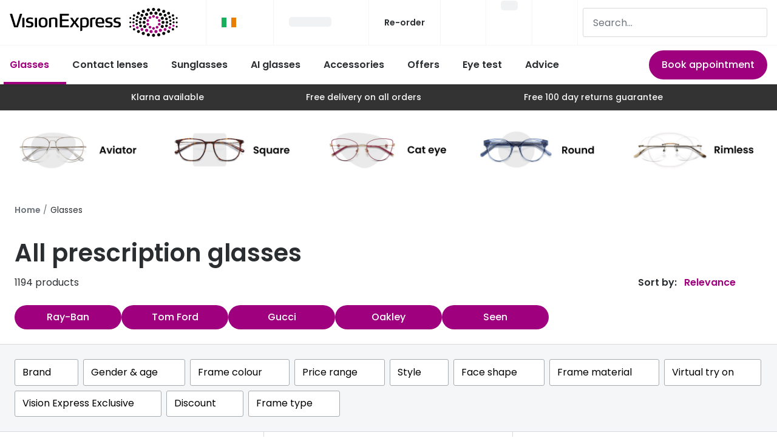

--- FILE ---
content_type: text/html; charset=utf-8
request_url: https://www.visionexpress.ie/glasses
body_size: 116029
content:
<!DOCTYPE html><html lang="en"><head><meta charSet="utf-8" data-next-head=""/><meta name="viewport" content="width=device-width, initial-scale=1" data-next-head=""/><link rel="preconnect" href="https://cdn.jsdelivr.net/" data-next-head=""/><title data-next-head="">Prescription Glasses Online | Optical Frames | Vision Express</title><link rel="canonical" href="https://www.visionexpress.ie/glasses" data-next-head=""/><meta name="robots" content="index, follow, max-image-preview:large" data-next-head=""/><meta property="og:url" content="https://www.visionexpress.ie/glasses" data-next-head=""/><meta property="og:site_name" content="Vision Express" data-next-head=""/><meta property="og:title" content="Prescription Glasses Online | Optical Frames | Vision Express" data-next-head=""/><meta name="description" content="From designer glasses to exclusive brands, Vision Express has a wide range of styles to choose from. Shop prescription glasses online and in store." data-next-head=""/><meta property="og:description" content="From designer glasses to exclusive brands, Vision Express has a wide range of styles to choose from. Shop prescription glasses online and in store." data-next-head=""/><meta name="twitter:site" content="https://www.visionexpress.ie/glasses" data-next-head=""/><meta name="twitter:card" content="summary_large_image" data-next-head=""/><meta name="twitter:image" content="//cdn.grandvision.io/binaries/_ht_1570520556238/content/gallery/ie-visionexpress/logos/vision-express-opticians-logo.svg" data-next-head=""/><meta property="og:image" content="//cdn.grandvision.io/binaries/_ht_1570520556238/content/gallery/ie-visionexpress/logos/vision-express-opticians-logo.svg" data-next-head=""/><meta property="og:image:width" content="1200" data-next-head=""/><meta property="og:image:height" content="630" data-next-head=""/><meta charSet="UTF-8"/><script>dataLayer = []</script><script>window.dataLayer = window.dataLayer || []; function gtag(){dataLayer.push(arguments);} gtag('set', 'developer_id.dNzMyY2', true); gtag('consent', 'default', { 'ad_storage': 'denied', 'analytics_storage': 'denied', 'functionality_storage': 'denied', 'personalization_storage': 'denied' });</script><link rel="preconnect" href="https://www.googletagmanager.com"/><link rel="preconnect" href="https://www.google-analytics.com"/><script>
              (function(w,d,s,l,i){
                w[l]=w[l]||[];
                w[l].push({'gtm.start': new Date().getTime(),event:'gtm.js'});
                var f=d.getElementsByTagName(s)[0],
                    j=d.createElement(s),
                    dl=l!='dataLayer'?'&l='+l:'';
                j.async=true;
                j.src='https://www.googletagmanager.com/gtm.js?id='+i+dl;
                f.parentNode.insertBefore(j,f);
              })(window,document,'script','dataLayer','GTM-PVJ34G5N');
            </script><link rel="preload" as="font" href="https://assets.grandvision.io/global/poppins-regular.woff2" type="font/woff2" crossorigin="anonymous"/><link rel="preload" as="font" href="https://assets.grandvision.io/global/poppins-medium.woff2" type="font/woff2" crossorigin="anonymous"/><link rel="preload" as="font" href="https://assets.grandvision.io/global/poppins-semibold.woff2" type="font/woff2" crossorigin="anonymous"/><style>
    @font-face {
      font-family: 'Poppins';
      src: url('https://assets.grandvision.io/global/poppins-regular.woff2') format('woff2'), url('https://assets.grandvision.io/global/poppins-regular.woff') format('woff');
      font-weight: 400;
      font-display: swap;
    }

    @font-face {
      font-family: 'Poppins';
      src: url('https://assets.grandvision.io/global/poppins-medium.woff2') format('woff2'), url('https://assets.grandvision.io/global/poppins-medium.woff') format('woff');
      font-weight: 500;
      font-display: swap;
    }

    @font-face {
      font-family: 'Poppins';
      src: url('https://assets.grandvision.io/global/poppins-semibold.woff2') format('woff2'), url('https://assets.grandvision.io/global/poppins-semibold.woff') format('woff');
      font-weight: 600;
      font-display: swap;
    }</style><link rel="preconnect" href="https://auth.visionexpress.ie"/><link rel="apple-touch-icon" sizes="180x180" href="/favicon/apple-touch-icon.png"/><link rel="icon" type="image/png" sizes="32x32" href="/favicon/favicon-32x32.png"/><link rel="icon" type="image/png" sizes="16x16" href="/favicon/favicon-16x16.png"/><link rel="manifest" href="/favicon/site.webmanifest"/><link rel="mask-icon" href="/favicon/safari-pinned-tab.svg" color="#302d2b"/><link rel="shortcut icon" href="/favicon/favicon.ico"/><meta name="apple-mobile-web-app-title" content="Vision Express"/><meta name="application-name" content="Vision Express"/><meta name="msapplication-TileColor" content="#9E007E"/><meta name="msapplication-config" content="/favicon/browserconfig.xml"/><meta name="theme-color" content="#ffffff"/><script type="application/ld+json">{
  "@context": "http://schema.org",
  "@type": "WebSite",
  "name": "Vision Express",
  "alternateName": "Vision Express Opticians",
  "url": "https://www.visionexpress.ie"
}</script><link rel="preload" href="https://assets.grandvision.io/ie-visionexpress/_next/static/pages/_app-dcfb362f0dd50950.css" as="style"/><link rel="stylesheet" href="https://assets.grandvision.io/ie-visionexpress/_next/static/pages/_app-dcfb362f0dd50950.css" data-n-g=""/><link rel="preload" href="https://assets.grandvision.io/ie-visionexpress/_next/static/pages/templates/container-720db9d6e0463505.css" as="style"/><link rel="stylesheet" href="https://assets.grandvision.io/ie-visionexpress/_next/static/pages/templates/container-720db9d6e0463505.css" data-n-p=""/><noscript data-n-css=""></noscript><script defer="" nomodule="" src="https://assets.grandvision.io/ie-visionexpress/_next/static/chunks/polyfills-42372ed130431b0a.js"></script><script src="https://assets.grandvision.io/ie-visionexpress/_next/static/chunks/webpack-2a73e7c5b9f163a5.js" defer=""></script><script src="https://assets.grandvision.io/ie-visionexpress/_next/static/chunks/framework-20a08b216ef029a9.js" defer=""></script><script src="https://assets.grandvision.io/ie-visionexpress/_next/static/chunks/main-a24e9c6ee9396d9f.js" defer=""></script><script src="https://assets.grandvision.io/ie-visionexpress/_next/static/chunks/pages/_app-ba00ce77123de79a.js" defer=""></script><script src="https://assets.grandvision.io/ie-visionexpress/_next/static/chunks/8788-897e16ce810d8983.js" defer=""></script><script src="https://assets.grandvision.io/ie-visionexpress/_next/static/chunks/9391-9594375aef087e6b.js" defer=""></script><script src="https://assets.grandvision.io/ie-visionexpress/_next/static/chunks/3432-fdd5de098c8a3a29.js" defer=""></script><script src="https://assets.grandvision.io/ie-visionexpress/_next/static/chunks/2726-96bfc49bb2c857e3.js" defer=""></script><script src="https://assets.grandvision.io/ie-visionexpress/_next/static/chunks/pages/templates/container-7cc87f0c31cb082b.js" defer=""></script><script src="https://assets.grandvision.io/ie-visionexpress/_next/static/kPtS6e8EbgncV8j_oDI_L/_buildManifest.js" defer=""></script><script src="https://assets.grandvision.io/ie-visionexpress/_next/static/kPtS6e8EbgncV8j_oDI_L/_ssgManifest.js" defer=""></script></head><body><noscript><iframe src="https://www.googletagmanager.com/ns.html?id=GTM-PVJ34G5N" height="0" width="0" style="display:none;visibility:hidden"></iframe></noscript><div id="app-container"><div id="__next"><div class="Toastify"></div><div class="page-layout page-layout--with-header page-layout--with-nav"><a href="#main-content" class="_skipLink_1ryvl_1"><span class="_text_3kw2f_1 _text-body_3kw2f_195 _skipLink__text_1ryvl_27">Skip to content</span></a><div class="page-layout__header"><div class="header"><header class="header__header" role="banner"><div class="site-container header__container"><button class="header__hamburger" type="button" aria-label="Open menu" data-element-id="MainNav"><div class="icon icon--hamburger" style="width:24px;height:24px"></div></button><div class="header__logo-wrapper"><a class="logo header__logo" href="/" title="Home" data-t="logo-link" data-element-id="MainNav_Logo"><img class="logo__img" src="//gv-brxm.imgix.net/binaries/_ht_1659959312399/content/gallery/ie-visionexpress/logos/veuk.svg" alt="Vision Express" data-t="logo-image"/></a></div><nav class="header-menu" aria-label="General"><div class="header-menu__icons"><button type="button" class="header-menu__search-button header-menu__icon" aria-label="Search" data-element-id="MainNav_Search"><div class="icon icon--search" style="width:24px;height:24px"></div></button><div class="flyout country-switcher-menu" data-t="country-switcher-menu"><button aria-hidden="false" aria-label="IE" aria-expanded="false" aria-haspopup="true" class="flyout-trigger header-menu__icon country-switcher-menu__trigger"><img class="country-switcher-menu__image" src="//gv-brxm.imgix.net/binaries/_ht_1601382240993/content/gallery/io-whitelabel/flags/country-flag-ie.svg" alt="IE"/><div class="icon icon--chevron-down flyout-trigger__icon" style="width:24px;height:24px"></div></button></div><a class="header-menu__icon" href="/opticians" aria-label="Find a store" title="Find a store" data-element-id="MainNav_StoreLocator"><div class="icon icon--location" style="width:24px;height:24px"></div></a><div class="wishlist-loader"><div class="wishlist-loader__skeleton"><svg aria-label="Loading..." aria-busy="true" class="_skeleton_167pl_1" height="16" width="100%" fill="none" xmlns="http://www.w3.org/2000/svg"><rect clip-path="url(#clip-path-:R1erajbcm:)" x="0" y="0" width="100%" height="16" style="--gradient-id:url(#gradient-:R1erajbcm:)"></rect><defs><linearGradient id="gradient-:R1erajbcm:"><stop offset="10%" class="_backgroundStop_167pl_11"><animate attributeName="offset" values="-1.5; 1" dur="1.5s" repeatCount="indefinite"></animate></stop><stop offset="50%" class="_shimmerStop_167pl_15"><animate attributeName="offset" values="-1.5; 1.5" dur="1.5s" repeatCount="indefinite"></animate></stop><stop offset="90%" class="_backgroundStop_167pl_11"><animate attributeName="offset" values="-1.5; 2" dur="1.5s" repeatCount="indefinite"></animate></stop></linearGradient></defs><clipPath id="clip-path-:R1erajbcm:"><rect width="100%" height="16" rx="5" fill="currentColor"></rect></clipPath></svg></div></div></div></nav><div class="header__search header__search--desktop" role="search"><input class="search-bar__input" placeholder="Search..." data-t="search-bar" aria-label="search" value=""/></div></div></header><nav class="site-nav" data-t="site-nav" aria-label="All categories"><div class="site-container site-nav__container"><ul class="site-nav__menu"><li class="site-nav-item _is_active" data-t="site-nav-item"><a class="site-nav-item__link" href="/glasses" aria-haspopup="true" aria-expanded="false" data-t="site-nav-item-link" data-element-id="MainNav_Glass">Glasses<div class="icon icon--chevron-down" style="width:18px;height:18px"></div></a><div data-t="site-nav-submenu" aria-hidden="true" class="submenu"><div class="submenu__content"><div class="submenu__column"><a class="submenu__link" href="/glasses" data-t="submenu-title-link" tabindex="-1" data-element-id="MainNav_Glass_AllGl"><div class="typography-heading typography-heading--small submenu__title" data-t="typography-heading">All glasses</div></a><ul aria-label="All glasses" class="submenu__items submenu__level-1"><li class="submenu__item"><a class="submenu__link" href="/glasses/new" data-element-id="MainNav_Glass_AllGl_NewGl" tabindex="-1">New glasses</a></li><li class="submenu__item"><a class="submenu__link" href="/glasses/best-sellers" data-element-id="MainNav_Glass_AllGl_BestS" tabindex="-1">Best sellers</a></li><li class="submenu__item"><a class="submenu__link" href="/glasses/luxury-brands" data-element-id="MainNav_Glass_AllGl_Luxur" tabindex="-1">Luxury glasses</a></li><li class="submenu__item"><a class="submenu__link" href="/glasses/sustainable-collection" data-element-id="MainNav_Glass_AllGl_Susta" tabindex="-1">Sustainable eyewear</a></li><li class="submenu__item"><a class="submenu__link" href="/glasses/value-range" data-element-id="MainNav_Glass_AllGl_Glass" tabindex="-1">Glasses under €60</a></li><li class="submenu__item"><a class="submenu__link" href="/glasses/small-glasses" data-element-id="MainNav_Glass_AllGl_Small" tabindex="-1">Small glasses</a></li><li class="submenu__item"><a class="submenu__link" href="/glasses/large-glasses" data-element-id="MainNav_Glass_AllGl_Large" tabindex="-1">Large glasses</a></li><li class="submenu__item"><a class="submenu__link" href="/glasses/blue-light-glasses" data-element-id="MainNav_Glass_AllGl_BlueL" tabindex="-1">Blue light glasses</a></li></ul></div><div class="submenu__column"><a class="submenu__link" href="/offers" data-t="submenu-title-link" tabindex="-1" data-element-id="MainNav_Glass_Offer"><div class="typography-heading typography-heading--small submenu__title" data-t="typography-heading">Offers</div></a><ul aria-label="Offers" class="submenu__items submenu__level-1"><li class="submenu__item"><a class="submenu__link" href="/offers" data-element-id="MainNav_Glass_Offer_50Off" tabindex="-1">50% off a 2nd pair</a></li></ul></div><div class="submenu__column"><a class="submenu__link" href="/glasses-home" data-t="submenu-title-link" tabindex="-1" data-element-id="MainNav_Glass_Categ"><div class="typography-heading typography-heading--small submenu__title" data-t="typography-heading">Category</div></a><ul aria-label="Category" class="submenu__items submenu__level-1"><li class="submenu__item"><a class="submenu__link" href="/glasses/womens-glasses" data-element-id="MainNav_Glass_Categ_Women" tabindex="-1">Women</a></li><li class="submenu__item"><a class="submenu__link" href="/glasses/mens-glasses" data-element-id="MainNav_Glass_Categ_Men" tabindex="-1">Men</a></li><li class="submenu__item"><a class="submenu__link" href="/glasses/unisex" data-element-id="MainNav_Glass_Categ_Unise" tabindex="-1">Unisex</a></li><li class="submenu__item"><a class="submenu__link" href="/glasses/children" data-element-id="MainNav_Glass_Categ_Child" tabindex="-1">Children</a></li></ul></div><div class="submenu__column"><div class="typography-heading typography-heading--small submenu__title" data-t="typography-heading">Most popular styles</div><ul aria-label="Most popular styles" class="submenu__items submenu__level-1"><li class="submenu__item"><a class="submenu__link" href="/glasses/round-prescription-frames" data-element-id="MainNav_Glass_MostP_Round" tabindex="-1">Round glasses</a></li><li class="submenu__item"><a class="submenu__link" href="/glasses/aviator-prescription-frames" data-element-id="MainNav_Glass_MostP_Aviat" tabindex="-1">Aviator glasses</a></li><li class="submenu__item"><a class="submenu__link" href="/glasses/cat-eye-prescription-frames" data-element-id="MainNav_Glass_MostP_CatEy" tabindex="-1">Cat eye glasses</a></li></ul></div><div class="submenu__column"><a class="submenu__link" href="/glasses-home" data-t="submenu-title-link" tabindex="-1" data-element-id="MainNav_Glass_Disco"><div class="typography-heading typography-heading--small submenu__title" data-t="typography-heading">Discover glasses</div></a></div><div class="submenu__column"><a class="submenu__link" href="/brands/glasses" data-t="submenu-title-link" tabindex="-1" data-element-id="MainNav_Glass_ViewA"><div class="typography-heading typography-heading--small submenu__title" data-t="typography-heading">View all brands</div></a><ul aria-label="View all brands" class="submenu__items submenu__level-1"><li class="submenu__item"><a class="submenu__link" href="/glasses/gucci" data-element-id="MainNav_Glass_ViewA_Gucci" tabindex="-1">Gucci</a></li><li class="submenu__item"><a class="submenu__link" href="/glasses/oakley" data-element-id="MainNav_Glass_ViewA_Oakle" tabindex="-1">Oakley</a></li><li class="submenu__item"><a class="submenu__link" href="/glasses/prada" data-element-id="MainNav_Glass_ViewA_Prada" tabindex="-1">Prada</a></li><li class="submenu__item"><a class="submenu__link" href="/glasses/ray-ban" data-element-id="MainNav_Glass_ViewA_RayBa" tabindex="-1">Ray-Ban</a></li><li class="submenu__item"><a class="submenu__link" href="/glasses/tom-ford" data-element-id="MainNav_Glass_ViewA_TomFo" tabindex="-1">Tom Ford</a></li><li class="submenu__item"><a class="submenu__link" href="/glasses/vogue" data-element-id="MainNav_Glass_ViewA_Vogue" tabindex="-1">Vogue eyewear</a></li></ul></div><div class="submenu__column"><a class="submenu__link" href="/glasses/ve-exclusive" data-t="submenu-title-link" tabindex="-1" data-element-id="MainNav_Glass_ViewA"><div class="typography-heading typography-heading--small submenu__title" data-t="typography-heading">View all exclusive brands</div></a><ul aria-label="View all exclusive brands" class="submenu__items submenu__level-1"><li class="submenu__item"><a class="submenu__link" href="/glasses/seen" data-element-id="MainNav_Glass_ViewA_Seen" tabindex="-1">Seen</a></li><li class="submenu__item"><a class="submenu__link" href="/glasses/dbyd" data-element-id="MainNav_Glass_ViewA_Dbyd" tabindex="-1">DbyD</a></li><li class="submenu__item"><a class="submenu__link" href="/glasses/unofficial" data-element-id="MainNav_Glass_ViewA_Unoff" tabindex="-1">Unofficial</a></li></ul></div><div class="submenu__column"><a class="submenu__link" href="/glasses/buyers-guide" data-t="submenu-title-link" tabindex="-1" data-element-id="MainNav_Glass_Buyer"><div class="typography-heading typography-heading--small submenu__title" data-t="typography-heading">Buyers guides</div></a><ul aria-label="Buyers guides" class="submenu__items submenu__level-1"><li class="submenu__item"><a class="submenu__link" href="/glasses/buyers-guide" data-element-id="MainNav_Glass_Buyer_Glass" tabindex="-1">Glasses buyers guide</a></li><li class="submenu__item"><a class="submenu__link" href="/glasses/lenses-buyers-guide" data-element-id="MainNav_Glass_Buyer_LensB" tabindex="-1">Lens buyers guide</a></li><li class="submenu__item"><a class="submenu__link" href="/glasses/buyers-guide/choosing-varifocal-lenses" data-element-id="MainNav_Glass_Buyer_Varif" tabindex="-1">Varifocal glasses</a></li></ul></div><div class="submenu__column"><div class="typography-heading typography-heading--small submenu__title" data-t="typography-heading">Featured content</div><ul aria-label="Featured content" class="submenu__items submenu__level-1"><li class="submenu__item"><a class="submenu__link" href="/glasses/buyers-guide/how-to-choose-glasses-frames" data-element-id="MainNav_Glass_Featu_Choos" tabindex="-1">Choosing the right frame colour</a></li><li class="submenu__item"><a class="submenu__link" href="/face-shape-style-finder" data-element-id="MainNav_Glass_Featu_FaceS" tabindex="-1">Face shape guide</a></li><li class="submenu__item"><a class="submenu__link" href="/brands/stellest-lenses" data-element-id="MainNav_Glass_Featu_Stell" tabindex="-1">Stellest® lenses</a></li><li class="submenu__item"><a class="submenu__link" href="/brands/transitions" data-element-id="MainNav_Glass_Featu_Trans" tabindex="-1">Transitions® Gen S - Ultra dynamic lenses</a></li><li class="submenu__item"><a class="submenu__link" href="/glasses/buyers-guide/glasses-repair-and-replacement" data-element-id="MainNav_Glass_Featu_Break" tabindex="-1">Breakage &amp; loss protection</a></li></ul></div></div></div></li><li class="site-nav-item" data-t="site-nav-item"><a class="site-nav-item__link" href="/contact-lenses" aria-haspopup="true" aria-expanded="false" data-t="site-nav-item-link" data-element-id="MainNav_Conta">Contact lenses<div class="icon icon--chevron-down" style="width:18px;height:18px"></div></a><div data-t="site-nav-submenu" aria-hidden="true" class="submenu"><div class="submenu__content"><div class="submenu__column"><a class="submenu__link" href="/contact-lenses" data-t="submenu-title-link" tabindex="-1" data-element-id="MainNav_Conta_AllCo"><div class="typography-heading typography-heading--small submenu__title" data-t="typography-heading">All contact lenses</div></a><ul aria-label="All contact lenses" class="submenu__items submenu__level-1"><li class="submenu__item"><a class="submenu__link" href="/contact-lenses/daily" data-element-id="MainNav_Conta_AllCo_Daily" tabindex="-1">Daily disposables</a></li><li class="submenu__item"><a class="submenu__link" href="/contact-lenses/monthly" data-element-id="MainNav_Conta_AllCo_Month" tabindex="-1">Monthly reusables</a></li><li class="submenu__item"><a class="submenu__link" href="/contact-lenses/buy-multifocal-contact-lenses" data-element-id="MainNav_Conta_AllCo_Multi" tabindex="-1">Multifocal / Varifocal</a></li><li class="submenu__item"><a class="submenu__link" href="/contact-lenses/contact-lenses-astigmatism" data-element-id="MainNav_Conta_AllCo_Toric" tabindex="-1">Toric for astigmatism</a></li><li class="submenu__item"><a class="submenu__link" href="/contact-lenses/solutions" data-element-id="MainNav_Conta_AllCo_Conta" tabindex="-1">Contact lens solution</a></li><li class="submenu__item"><a class="submenu__link" href="/eyecare-and-accessories/eye-drops" data-element-id="MainNav_Conta_AllCo_EyeDr" tabindex="-1">Eye drops</a></li></ul></div><div class="submenu__column"><a class="submenu__link" href="/contact-lenses-home" data-t="submenu-title-link" tabindex="-1" data-element-id="MainNav_Conta_Disco"><div class="typography-heading typography-heading--small submenu__title" data-t="typography-heading">Discover contact lenses</div></a></div><div class="submenu__column"><a class="submenu__link" href="/brands/contact-lenses" data-t="submenu-title-link" tabindex="-1" data-element-id="MainNav_Conta_ViewA"><div class="typography-heading typography-heading--small submenu__title" data-t="typography-heading">View all brands</div></a><ul aria-label="View all brands" class="submenu__items submenu__level-1"><li class="submenu__item"><a class="submenu__link" href="/contact-lenses/acuvue" data-element-id="MainNav_Conta_ViewA_Acuvu" tabindex="-1">Acuvue</a></li><li class="submenu__item"><a class="submenu__link" href="/contact-lenses/air-optix" data-element-id="MainNav_Conta_ViewA_AirOp" tabindex="-1">Air Optix</a></li><li class="submenu__item"><a class="submenu__link" href="/contact-lenses/bausch-and-lomb" data-element-id="MainNav_Conta_ViewA_Bausc" tabindex="-1">Bausch &amp; Lomb ULTRA</a></li><li class="submenu__item"><a class="submenu__link" href="/contact-lenses/aquacomfort-plus" data-element-id="MainNav_Conta_ViewA_Daili" tabindex="-1">Dailies AquaComfort Plus®</a></li><li class="submenu__item"><a class="submenu__link" href="/contact-lenses/total-1" data-element-id="MainNav_Conta_ViewA_Daili" tabindex="-1">Dailies Total 1</a></li><li class="submenu__item"><a class="submenu__link" href="/contact-lenses/eyexpert" data-element-id="MainNav_Conta_ViewA_Eyexp" tabindex="-1">Eyexpert</a></li><li class="submenu__item"><a class="submenu__link" href="/contact-lenses/misight" data-element-id="MainNav_Conta_ViewA_Misig" tabindex="-1">MiSight</a></li><li class="submenu__item"><a class="submenu__link" href="/contact-lenses/myday" data-element-id="MainNav_Conta_ViewA_Myday" tabindex="-1">MyDay</a></li><li class="submenu__item"><a class="submenu__link" href="/contact-lenses/precision-1" data-element-id="MainNav_Conta_ViewA_Preci" tabindex="-1">Precision 1™</a></li><li class="submenu__item"><a class="submenu__link" href="/contact-lenses/proclear" data-element-id="MainNav_Conta_ViewA_Procl" tabindex="-1">Proclear</a></li><li class="submenu__item"><a class="submenu__link" href="/contact-lenses/total-30" data-element-id="MainNav_Conta_ViewA_Total" tabindex="-1">Total 30®</a></li></ul></div><div class="submenu__column"><a class="submenu__link" href="/contact-lenses-home" data-t="submenu-title-link" tabindex="-1" data-element-id="MainNav_Conta_Conta"><div class="typography-heading typography-heading--small submenu__title" data-t="typography-heading">Contact lens information</div></a><ul aria-label="Contact lens information" class="submenu__items submenu__level-1"><li class="submenu__item"><a class="submenu__link" href="/contact-lenses/types-contact-lenses" data-element-id="MainNav_Conta_Conta_Types" tabindex="-1">Types of contact lenses</a></li><li class="submenu__item"><a class="submenu__link" href="/contact-lenses/contact-lens-tips" data-element-id="MainNav_Conta_Conta_Conta" tabindex="-1">Contact lens lifestyle tips</a></li><li class="submenu__item"><a class="submenu__link" href="/contact-lenses/how-varifocal-contact-lenses-work" data-element-id="MainNav_Conta_Conta_Multi" tabindex="-1">Multifocal / varifocal contact lenses</a></li><li class="submenu__item"><a class="submenu__link" href="/contact-lenses/children-and-contact-lenses" data-element-id="MainNav_Conta_Conta_Conta" tabindex="-1">Contact lenses for kids</a></li></ul></div><div class="submenu__column"><a class="submenu__link" href="/contact-lenses/how-to-use-contact-lenses" data-t="submenu-title-link" tabindex="-1" data-element-id="MainNav_Conta_HowTo"><div class="typography-heading typography-heading--small submenu__title" data-t="typography-heading">How to use contact lenses</div></a><ul aria-label="How to use contact lenses" class="submenu__items submenu__level-1"><li class="submenu__item"><a class="submenu__link" href="/contact-lenses/how-to-use-contact-lenses/put-in-contact-lenses" data-element-id="MainNav_Conta_HowTo_HowTo" tabindex="-1">How to put lenses in</a></li><li class="submenu__item"><a class="submenu__link" href="/contact-lenses/how-to-use-contact-lenses/remove-contact-lenses" data-element-id="MainNav_Conta_HowTo_HowTo" tabindex="-1">How to remove lenses</a></li><li class="submenu__item"><a class="submenu__link" href="/contact-lenses/how-to-use-contact-lenses/clean-and-store-contact-lenses" data-element-id="MainNav_Conta_HowTo_Conta" tabindex="-1">Contact lens care</a></li></ul></div><div class="submenu__column"><div class="typography-heading typography-heading--small submenu__title" data-t="typography-heading">Services</div><ul aria-label="Services" class="submenu__items submenu__level-1"><li class="submenu__item"><a class="submenu__link" href="/book-appointment" data-element-id="MainNav_Conta_Servi_BookA" tabindex="-1">Book an appointment</a></li><li class="submenu__item"><a class="submenu__link" href="/my-account/profile" data-element-id="MainNav_Conta_Servi_Manag" tabindex="-1">Manage my lenses</a></li><li class="submenu__item"><a class="submenu__link" href="/contact-lenses/try-contact-lenses-for-free" data-element-id="MainNav_Conta_Servi_FreeC" tabindex="-1">Free contact lens trial</a></li><li class="submenu__item"><a class="submenu__link" href="/contact-lenses/contact-lens-subscription" data-element-id="MainNav_Conta_Servi_Conta" tabindex="-1">Contact lens subscription</a></li></ul></div></div></div></li><li class="site-nav-item" data-t="site-nav-item"><a class="site-nav-item__link" href="/sunglasses" aria-haspopup="true" aria-expanded="false" data-t="site-nav-item-link" data-element-id="MainNav_Sungl">Sunglasses<div class="icon icon--chevron-down" style="width:18px;height:18px"></div></a><div data-t="site-nav-submenu" aria-hidden="true" class="submenu"><div class="submenu__content"><div class="submenu__column"><a class="submenu__link" href="/sunglasses" data-t="submenu-title-link" tabindex="-1" data-element-id="MainNav_Sungl_AllSu"><div class="typography-heading typography-heading--small submenu__title" data-t="typography-heading">All sunglasses</div></a><ul aria-label="All sunglasses" class="submenu__items submenu__level-1"><li class="submenu__item"><a class="submenu__link" href="/sunglasses/prescription-sunglasses" data-element-id="MainNav_Sungl_AllSu_Presc" tabindex="-1">Prescription sunglasses</a></li><li class="submenu__item"><a class="submenu__link" href="/sunglasses/designer-sunglasses" data-element-id="MainNav_Sungl_AllSu_Desig" tabindex="-1">Designer sunglasses</a></li><li class="submenu__item"><a class="submenu__link" href="/sunglasses/luxury-brands" data-element-id="MainNav_Sungl_AllSu_Luxur" tabindex="-1">Luxury sunglasses</a></li><li class="submenu__item"><a class="submenu__link" href="/sunglasses/polarised-sunglasses" data-element-id="MainNav_Sungl_AllSu_Polar" tabindex="-1">Polarised sunglasses</a></li><li class="submenu__item"><a class="submenu__link" href="/sunglasses/new" data-element-id="MainNav_Sungl_AllSu_NewSu" tabindex="-1">New sunglasses</a></li></ul></div><div class="submenu__column"><a class="submenu__link" href="/offers" data-t="submenu-title-link" tabindex="-1" data-element-id="MainNav_Sungl_Offer"><div class="typography-heading typography-heading--small submenu__title" data-t="typography-heading">Offers</div></a><ul aria-label="Offers" class="submenu__items submenu__level-1"><li class="submenu__item"><a class="submenu__link" href="/offers/50-off-second-pair" data-element-id="MainNav_Sungl_Offer_50Off" tabindex="-1">50% off a 2nd pair</a></li></ul></div><div class="submenu__column"><a class="submenu__link" href="/sunglasses-home" data-t="submenu-title-link" tabindex="-1" data-element-id="MainNav_Sungl_SunSh"><div class="typography-heading typography-heading--small submenu__title" data-t="typography-heading">Sun shop home</div></a></div><div class="submenu__column"><a class="submenu__link" href="/sunglasses-home" data-t="submenu-title-link" tabindex="-1" data-element-id="MainNav_Sungl_Categ"><div class="typography-heading typography-heading--small submenu__title" data-t="typography-heading">Category</div></a><ul aria-label="Category" class="submenu__items submenu__level-1"><li class="submenu__item"><a class="submenu__link" href="/sunglasses/womens-sunglasses" data-element-id="MainNav_Sungl_Categ_Women" tabindex="-1">Women</a></li><li class="submenu__item"><a class="submenu__link" href="/sunglasses/mens-sunglasses" data-element-id="MainNav_Sungl_Categ_Men" tabindex="-1">Men</a></li><li class="submenu__item"><a class="submenu__link" href="/sunglasses/unisex" data-element-id="MainNav_Sungl_Categ_Unise" tabindex="-1">Unisex</a></li><li class="submenu__item"><a class="submenu__link" href="/sunglasses/children" data-element-id="MainNav_Sungl_Categ_Child" tabindex="-1">Children</a></li></ul></div><div class="submenu__column"><div class="typography-heading typography-heading--small submenu__title" data-t="typography-heading">AI Glasses</div><ul aria-label="AI Glasses" class="submenu__items submenu__level-1"><li class="submenu__item"><a class="submenu__link" href="https://www.visionexpress.ie/ray-ban-meta-ai-glasses" data-element-id="MainNav_Sungl_AiGla_RayBa" tabindex="-1">Ray-Ban Meta (Gen 2) 🆕</a></li><li class="submenu__item"><a class="submenu__link" href="/ai-glasses/oakley-meta" data-element-id="MainNav_Sungl_AiGla_Oakle" tabindex="-1">Oakley Meta 🆕</a></li></ul></div><div class="submenu__column"><a class="submenu__link" href="/brands/sunglasses" data-t="submenu-title-link" tabindex="-1" data-element-id="MainNav_Sungl_ViewA"><div class="typography-heading typography-heading--small submenu__title" data-t="typography-heading">View all brands</div></a><ul aria-label="View all brands" class="submenu__items submenu__level-1"><li class="submenu__item"><a class="submenu__link" href="/sunglasses/gucci" data-element-id="MainNav_Sungl_ViewA_Gucci" tabindex="-1">Gucci</a></li><li class="submenu__item"><a class="submenu__link" href="/sunglasses/prada" data-element-id="MainNav_Sungl_ViewA_Prada" tabindex="-1">Prada</a></li><li class="submenu__item"><a class="submenu__link" href="/sunglasses/ray-ban" data-element-id="MainNav_Sungl_ViewA_RayBa" tabindex="-1">Ray-Ban</a></li><li class="submenu__item"><a class="submenu__link" href="/sunglasses/oakley" data-element-id="MainNav_Sungl_ViewA_Oakle" tabindex="-1">Oakley</a></li><li class="submenu__item"><a class="submenu__link" href="/sunglasses/tom-ford" data-element-id="MainNav_Sungl_ViewA_TomFo" tabindex="-1">Tom Ford</a></li><li class="submenu__item"><a class="submenu__link" href="/sunglasses/vogue" data-element-id="MainNav_Sungl_ViewA_Vogue" tabindex="-1">Vogue eyewear</a></li></ul></div><div class="submenu__column"><a class="submenu__link" href="/sunglasses/ve-exclusive" data-t="submenu-title-link" tabindex="-1" data-element-id="MainNav_Sungl_ViewA"><div class="typography-heading typography-heading--small submenu__title" data-t="typography-heading">View all exclusive brands</div></a><ul aria-label="View all exclusive brands" class="submenu__items submenu__level-1"><li class="submenu__item"><a class="submenu__link" href="/sunglasses/seen" data-element-id="MainNav_Sungl_ViewA_Seen" tabindex="-1">Seen</a></li><li class="submenu__item"><a class="submenu__link" href="/sunglasses/unofficial" data-element-id="MainNav_Sungl_ViewA_Unoff" tabindex="-1">Unofficial</a></li><li class="submenu__item"><a class="submenu__link" href="/sunglasses/dbyd" data-element-id="MainNav_Sungl_ViewA_Dbyd" tabindex="-1">DbyD</a></li></ul></div><div class="submenu__column"><div class="typography-heading typography-heading--small submenu__title" data-t="typography-heading">Sunglasses advice</div><ul aria-label="Sunglasses advice" class="submenu__items submenu__level-1"><li class="submenu__item"><a class="submenu__link" href="/sunglasses/lenses" data-element-id="MainNav_Sungl_Sungl_LensO" tabindex="-1">Lens options and types</a></li><li class="submenu__item"><a class="submenu__link" href="/sunglasses/sun-eye-health" data-element-id="MainNav_Sungl_Sungl_SunEy" tabindex="-1">Sun eye health</a></li><li class="submenu__item"><a class="submenu__link" href="/sunglasses/best-sunglasses-for" data-element-id="MainNav_Sungl_Sungl_BestS" tabindex="-1">Best sunglasses for...</a></li><li class="submenu__item"><a class="submenu__link" href="/face-shape-style-finder" data-element-id="MainNav_Sungl_Sungl_Sungl" tabindex="-1">Sunglasses for face shapes</a></li><li class="submenu__item"><a class="submenu__link" href="/sunglasses/shape-your-summer" data-element-id="MainNav_Sungl_Sungl_Shape" tabindex="-1">Shape your summer</a></li><li class="submenu__item"><a class="submenu__link" href="/sunglasses/sustainable-collection" data-element-id="MainNav_Sungl_Sungl_Susta" tabindex="-1">Sustainable styles</a></li></ul></div></div></div></li><li class="site-nav-item" data-t="site-nav-item"><a class="site-nav-item__link" href="/ai-glasses" aria-haspopup="true" aria-expanded="false" data-t="site-nav-item-link" data-element-id="MainNav_AiGla">AI glasses<div class="icon icon--chevron-down" style="width:18px;height:18px"></div></a><div data-t="site-nav-submenu" aria-hidden="true" class="submenu"><div class="submenu__content"><div class="submenu__column"><a class="submenu__link" href="/ai-glasses" data-t="submenu-title-link" tabindex="-1" data-element-id="MainNav_AiGla_AllAi"><div class="typography-heading typography-heading--small submenu__title" data-t="typography-heading">All AI glasses</div></a></div><div class="submenu__column"><div class="typography-heading typography-heading--small submenu__title" data-t="typography-heading">Ray-Ban Meta AI glasses</div><ul aria-label="Ray-Ban Meta AI glasses" class="submenu__items submenu__level-1"><li class="submenu__item"><a class="submenu__link" href="/ai-glasses/ray-ban-meta" data-element-id="MainNav_AiGla_RayBa_ShopR" tabindex="-1">Shop Ray-Ban Meta</a></li><li class="submenu__item"><a class="submenu__link" href="/brands/ray-ban-meta" data-element-id="MainNav_AiGla_RayBa_Learn" tabindex="-1">Learn more about Ray-Ban Meta</a></li></ul></div><div class="submenu__column"><div class="typography-heading typography-heading--small submenu__title" data-t="typography-heading">Oakley Meta performance AI glasses 🆕</div><ul aria-label="Oakley Meta performance AI glasses 🆕" class="submenu__items submenu__level-1"><li class="submenu__item"><a class="submenu__link" href="/ai-glasses/oakley-meta" data-element-id="MainNav_AiGla_Oakle_ShopO" tabindex="-1">Shop Oakley Meta</a></li><li class="submenu__item"><a class="submenu__link" href="/brands/oakley-meta" data-element-id="MainNav_AiGla_Oakle_Learn" tabindex="-1">Learn more about Oakley Meta</a></li></ul></div></div></div></li><li class="site-nav-item" data-t="site-nav-item"><a class="site-nav-item__link" href="/eyecare-and-accessories" aria-haspopup="true" aria-expanded="false" data-t="site-nav-item-link" data-element-id="MainNav_Acces">Accessories<div class="icon icon--chevron-down" style="width:18px;height:18px"></div></a><div data-t="site-nav-submenu" aria-hidden="true" class="submenu"><div class="submenu__content"><div class="submenu__column"><a class="submenu__link" href="/eyecare-and-accessories" data-t="submenu-title-link" tabindex="-1" data-element-id="MainNav_Acces_AllEy"><div class="typography-heading typography-heading--small submenu__title" data-t="typography-heading">All eyecare &amp; accessories</div></a></div><div class="submenu__column"><div class="typography-heading typography-heading--small submenu__title" data-t="typography-heading">Category</div><ul aria-label="Category" class="submenu__items submenu__level-1"><li class="submenu__item"><a class="submenu__link" href="/glasses/anti-fog-products" data-element-id="MainNav_Acces_Categ_AntiF" tabindex="-1">Anti-fog products</a></li><li class="submenu__item"><a class="submenu__link" href="/contact-lenses/solutions" data-element-id="MainNav_Acces_Categ_Conta" tabindex="-1">Contact lens solution</a></li><li class="submenu__item"><a class="submenu__link" href="/eyecare-and-accessories/eye-drops" data-element-id="MainNav_Acces_Categ_EyeDr" tabindex="-1">Eye drops</a></li><li class="submenu__item"><a class="submenu__link" href="/glasses/accessories" data-element-id="MainNav_Acces_Categ_Glass" tabindex="-1">Glasses accessories</a></li><li class="submenu__item"><a class="submenu__link" href="/glasses/accessories/glasses-cases" data-element-id="MainNav_Acces_Categ_Glass" tabindex="-1">Glasses cases</a></li><li class="submenu__item"><a class="submenu__link" href="/eyecare-and-accessories/ready-readers" data-element-id="MainNav_Acces_Categ_Ready" tabindex="-1">Ready readers</a></li></ul></div><div class="submenu__column"><div class="typography-heading typography-heading--small submenu__title" data-t="typography-heading">Brands</div><ul aria-label="Brands" class="submenu__items submenu__level-1"><li class="submenu__item"><a class="submenu__link" href="/glasses/accessories/cotivision" data-element-id="MainNav_Acces_Brand_Cotiv" tabindex="-1">CotiVision</a></li><li class="submenu__item"><a class="submenu__link" href="/contact-lenses/solutions/hycosan" data-element-id="MainNav_Acces_Brand_Hycos" tabindex="-1">Hycosan</a></li><li class="submenu__item"><a class="submenu__link" href="/eyecare-and-accessories/moleskine" data-element-id="MainNav_Acces_Brand_Moles" tabindex="-1">Moleskine</a></li><li class="submenu__item"><a class="submenu__link" href="/contact-lenses/solutions/optase" data-element-id="MainNav_Acces_Brand_Optas" tabindex="-1">Optase</a></li></ul></div></div></div></li><li class="site-nav-item" data-t="site-nav-item"><a class="site-nav-item__link" href="/offers" aria-haspopup="true" aria-expanded="false" data-t="site-nav-item-link" data-element-id="MainNav_Offer">Offers<div class="icon icon--chevron-down" style="width:18px;height:18px"></div></a><div data-t="site-nav-submenu" aria-hidden="true" class="submenu"><div class="submenu__content"><div class="submenu__column"><a class="submenu__link" href="/offers" data-t="submenu-title-link" tabindex="-1" data-element-id="MainNav_Offer_AllOf"><div class="typography-heading typography-heading--small submenu__title" data-t="typography-heading">All offers</div></a><ul aria-label="All offers" class="submenu__items submenu__level-1"><li class="submenu__item"><a class="submenu__link" href="/offers/50-off-second-pair" data-element-id="MainNav_Offer_AllOf_50Off" tabindex="-1">50% off a 2nd pair</a></li><li class="submenu__item"><a class="submenu__link" href="/offers/student-discount" data-element-id="MainNav_Offer_AllOf_Stude" tabindex="-1">Student Discount</a></li></ul></div></div></div></li><li class="site-nav-item" data-t="site-nav-item"><a class="site-nav-item__link" href="/eye-test" aria-haspopup="true" aria-expanded="false" data-t="site-nav-item-link" data-element-id="MainNav_EyeTe">Eye test<div class="icon icon--chevron-down" style="width:18px;height:18px"></div></a><div data-t="site-nav-submenu" aria-hidden="true" class="submenu"><div class="submenu__content"><div class="submenu__column"><a class="submenu__link" href="/book-appointment" data-t="submenu-title-link" tabindex="-1" data-element-id="MainNav_EyeTe_BookA"><div class="typography-heading typography-heading--small submenu__title" data-t="typography-heading">Book an eye test</div></a><ul aria-label="Book an eye test" class="submenu__items submenu__level-1"><li class="submenu__item"><a class="submenu__link" href="/book-appointment/where?typeId=21" data-element-id="MainNav_EyeTe_BookA_BookA" tabindex="-1">Book an adult eye test</a></li><li class="submenu__item"><a class="submenu__link" href="/book-appointment/where?typeId=33" data-element-id="MainNav_EyeTe_BookA_BookA" tabindex="-1">Book a childs eye test</a></li><li class="submenu__item"><a class="submenu__link" href="/book-appointment/where?typeId=55" data-element-id="MainNav_EyeTe_BookA_Medic" tabindex="-1">Medical card appointment</a></li><li class="submenu__item"><a class="submenu__link" href="/book-appointment/where?typeId=11" data-element-id="MainNav_EyeTe_BookA_Drive" tabindex="-1">Drivers eye test</a></li><li class="submenu__item"><a class="submenu__link" href="/eye-test/cancelling-appointment-online" data-element-id="MainNav_EyeTe_BookA_Manag" tabindex="-1">Manage your appointment</a></li></ul></div><div class="submenu__column"><a class="submenu__link" href="/store-overview" data-t="submenu-title-link" tabindex="-1" data-element-id="MainNav_EyeTe_FindA"><div class="typography-heading typography-heading--small submenu__title" data-t="typography-heading">Find a store</div></a><ul aria-label="Find a store" class="submenu__items submenu__level-1"><li class="submenu__item"><a class="submenu__link" href="/store-overview" data-element-id="MainNav_EyeTe_FindA_Store" tabindex="-1">Store A-Z</a></li><li class="submenu__item"><a class="submenu__link" href="/eye-test/opticians-optometrists" data-element-id="MainNav_EyeTe_FindA_Optic" tabindex="-1">Opticians and Optometrists</a></li></ul></div><div class="submenu__column"><div class="typography-heading typography-heading--small submenu__title" data-t="typography-heading">Eye test appointment information</div><ul aria-label="Eye test appointment information" class="submenu__items submenu__level-1"><li class="submenu__item"><a class="submenu__link" href="/eye-test/our-appointment-types" data-element-id="MainNav_EyeTe_EyeTe_OurAp" tabindex="-1">Our appointment types</a></li><li class="submenu__item"><a class="submenu__link" href="/eye-test/advanced-eye-test" data-element-id="MainNav_EyeTe_EyeTe_Advan" tabindex="-1">Advanced eye test</a></li><li class="submenu__item"><a class="submenu__link" href="/eye-test/eye-test-explained" data-element-id="MainNav_EyeTe_EyeTe_EyeTe" tabindex="-1">Eye test explained</a></li><li class="submenu__item"><a class="submenu__link" href="/glasses/buyers-guide/prsi" data-element-id="MainNav_EyeTe_EyeTe_PrsiF" tabindex="-1">PRSI free eye test</a></li><li class="submenu__item"><a class="submenu__link" href="/eye-test/childrens-eye-test" data-element-id="MainNav_EyeTe_EyeTe_Child" tabindex="-1">Children&#x27;s eye test</a></li><li class="submenu__item"><a class="submenu__link" href="/eye-test/oct-scan" data-element-id="MainNav_EyeTe_EyeTe_Oct3d" tabindex="-1">OCT 3D eye scan</a></li></ul></div><div class="submenu__column"><a class="submenu__link" href="/contact-lenses-home" data-t="submenu-title-link" tabindex="-1" data-element-id="MainNav_EyeTe_Conta"><div class="typography-heading typography-heading--small submenu__title" data-t="typography-heading">Contact lens appointment information</div></a><ul aria-label="Contact lens appointment information" class="submenu__items submenu__level-1"><li class="submenu__item"><a class="submenu__link" href="/contact-lenses/try-contact-lenses-for-free" data-element-id="MainNav_EyeTe_Conta_Conta" tabindex="-1">Contact lens free assessment and trial</a></li><li class="submenu__item"><a class="submenu__link" href="/contact-lenses/check-up-advice" data-element-id="MainNav_EyeTe_Conta_Conta" tabindex="-1">Contact lens check up</a></li></ul></div><div class="submenu__column"><div class="typography-heading typography-heading--small submenu__title" data-t="typography-heading">Contact lens appointments</div><ul aria-label="Contact lens appointments" class="submenu__items submenu__level-1"><li class="submenu__item"><a class="submenu__link" href="/book-appointment/where?typeId=1" data-element-id="MainNav_EyeTe_Conta_BookA" tabindex="-1">Book a free contact lens assessment</a></li><li class="submenu__item"><a class="submenu__link" href="/book-appointment/where?typeId=23" data-element-id="MainNav_EyeTe_Conta_BookA" tabindex="-1">Book a contact lens check up</a></li></ul></div></div></div></li><li class="site-nav-item" data-t="site-nav-item"><a class="site-nav-item__link" href="/eye-health" aria-haspopup="true" aria-expanded="false" data-t="site-nav-item-link" data-element-id="MainNav_Advic">Advice<div class="icon icon--chevron-down" style="width:18px;height:18px"></div></a><div data-t="site-nav-submenu" aria-hidden="true" class="submenu"><div class="submenu__content"><div class="submenu__column"><a class="submenu__link" href="/eye-health" data-t="submenu-title-link" tabindex="-1" data-element-id="MainNav_Advic_EyeHe"><div class="typography-heading typography-heading--small submenu__title" data-t="typography-heading">Eye health &amp; conditions</div></a><ul aria-label="Eye health &amp; conditions" class="submenu__items submenu__level-1"><li class="submenu__item"><a class="submenu__link" href="/eye-health/all-eye-conditions" data-element-id="MainNav_Advic_EyeHe_EyeCo" tabindex="-1">Eye conditions</a></li><li class="submenu__item"><a class="submenu__link" href="/eye-health/all-eye-symptoms" data-element-id="MainNav_Advic_EyeHe_EyeSy" tabindex="-1">Eye symptoms</a></li><li class="submenu__item"><a class="submenu__link" href="/eye-health/how-does-my-eye-work" data-element-id="MainNav_Advic_EyeHe_HowDo" tabindex="-1">How does my eye work?</a></li></ul></div><div class="submenu__column"><a class="submenu__link" href="/childrens" data-t="submenu-title-link" tabindex="-1" data-element-id="MainNav_Advic_Child"><div class="typography-heading typography-heading--small submenu__title" data-t="typography-heading">Children</div></a><ul aria-label="Children" class="submenu__items submenu__level-1"><li class="submenu__item"><a class="submenu__link" href="/eye-health/childrens-eyes" data-element-id="MainNav_Advic_Child_Child" tabindex="-1">Children&#x27;s eye health</a></li><li class="submenu__item"><a class="submenu__link" href="/eye-health/childrens-eye-test" data-element-id="MainNav_Advic_Child_Child" tabindex="-1">Children&#x27;s eye test</a></li><li class="submenu__item"><a class="submenu__link" href="/childrens/lenses" data-element-id="MainNav_Advic_Child_LensO" tabindex="-1">Lens options</a></li><li class="submenu__item"><a class="submenu__link" href="/contact-lenses/children-and-contact-lenses" data-element-id="MainNav_Advic_Child_Conta" tabindex="-1">Contact lenses for children</a></li><li class="submenu__item"><a class="submenu__link" href="/childrens/looking-after-their-eyes" data-element-id="MainNav_Advic_Child_Prote" tabindex="-1">Protecting young eyes</a></li></ul></div><div class="submenu__column"><div class="typography-heading typography-heading--small submenu__title" data-t="typography-heading">Advice</div><ul aria-label="Advice" class="submenu__items submenu__level-1"><li class="submenu__item"><a class="submenu__link" href="/eye-health/eye-care" data-element-id="MainNav_Advic_Advic_Carin" tabindex="-1">Caring for your eyes</a></li><li class="submenu__item"><a class="submenu__link" href="/eye-health/how-to-clean-your-glasses" data-element-id="MainNav_Advic_Advic_Clean" tabindex="-1">Cleaning your glasses</a></li><li class="submenu__item"><a class="submenu__link" href="/eye-health/how-to-repair-my-glasses" data-element-id="MainNav_Advic_Advic_Repai" tabindex="-1">Repairing your glasses</a></li><li class="submenu__item"><a class="submenu__link" href="/eye-health/vitamins-supplements-eye-health" data-element-id="MainNav_Advic_Advic_Vitam" tabindex="-1">Vitamins &amp; supplements for eye health</a></li></ul></div><div class="submenu__column"><a class="submenu__link" href="/customer-services/faqs" data-t="submenu-title-link" tabindex="-1" data-element-id="MainNav_Advic_Frequ"><div class="typography-heading typography-heading--small submenu__title" data-t="typography-heading">Frequently asked questions</div></a><ul aria-label="Frequently asked questions" class="submenu__items submenu__level-1"><li class="submenu__item"><a class="submenu__link" href="/childrens/ask-the-expert" data-element-id="MainNav_Advic_Frequ_Child" tabindex="-1">Children&#x27;s eye health FAQs</a></li><li class="submenu__item"><a class="submenu__link" href="/contact-lenses/in-store/faqs" data-element-id="MainNav_Advic_Frequ_Conta" tabindex="-1">Contact lenses FAQs</a></li></ul></div><div class="submenu__column"><a class="submenu__link" href="/blog" data-t="submenu-title-link" tabindex="-1" data-element-id="MainNav_Advic_Blog"><div class="typography-heading typography-heading--small submenu__title" data-t="typography-heading">Blog</div></a><ul aria-label="Blog" class="submenu__items submenu__level-1"><li class="submenu__item"><a class="submenu__link" href="/blog/2024/new-transitions-gen-s-lenses" data-element-id="MainNav_Advic_Blog_Disco" tabindex="-1">Discover Transitions® Gen S™ lenses</a></li><li class="submenu__item"><a class="submenu__link" href="/blog/2023/this-season-slim-sunglasses" data-element-id="MainNav_Advic_Blog_SlimS" tabindex="-1">Slim sunglasses for this season</a></li><li class="submenu__item"><a class="submenu__link" href="/blog/2023/ray-ban-reverse" data-element-id="MainNav_Advic_Blog_RayBa" tabindex="-1">Ray-Ban Reverse - Iconic styles reinvented</a></li><li class="submenu__item"><a class="submenu__link" href="/blog/2023/6-ways-to-update-eyewear" data-element-id="MainNav_Advic_Blog_6Ways" tabindex="-1">6 ways to update your eyewear</a></li></ul></div></div></div></li><li class="site-nav-item site-nav-item--my-account" data-t="site-nav-item"><a class="site-nav-item__link" href="/" aria-haspopup="true" aria-expanded="false" data-t="site-nav-item-link" data-element-id="MainNav_MyAcc">My Account<div class="icon icon--chevron-down" style="width:18px;height:18px"></div></a><div data-t="site-nav-submenu" aria-hidden="true" class="submenu"><div class="submenu__content"><div class="submenu__column"><div class="typography-heading typography-heading--small submenu__title" data-t="typography-heading"></div></div></div></div></li></ul><div class="site-nav__appointment" data-t="site-nav-appointment"><a class="button button--solid button--medium button--color-primary" href="/book-appointment"><span class="button__text">Book appointment</span><div class="button__loader-wrapper"><div aria-hidden="true" class="loader button__loader" data-t="loader"></div></div></a></div></div></nav></div></div><main role="main" id="main-content" class="page-layout__main"><div><div><div class="usp-group" data-t="usp-group"><div class="usp-group__container desktop-hidden"><div class="carousel" data-t="carousel"><div class="carousel__inner"><button class="carousel__navigation-chevron carousel__navigation-chevron--left disabled inversed" disabled="" aria-label="Back"><div class="icon icon--chevron-left" style="width:24px;height:24px"></div></button><div style="overflow-x:hidden;height:100%" class="carousel__container"><div style="-webkit-flex-direction:row;flex-direction:row;-webkit-transition:all 0s ease 0s;transition:all 0s ease 0s;direction:ltr;display:flex;will-change:transform" class="react-swipeable-view-container"><div style="width:100%;-webkit-flex-shrink:0;flex-shrink:0;overflow:auto" aria-hidden="false" data-swipeable="true"><div class="carousel__item"><a class="usp-group-item usp-group-item__link" href="/payments/klarna"><span class="usp-group-item__icon"><div class="icon icon--credit-card" style="width:18px;height:18px"></div></span><span class="usp-group-item__message">Klarna available</span></a></div></div></div></div><button class="carousel__navigation-chevron carousel__navigation-chevron--right inversed" aria-label="Next"><div class="icon icon--chevron-right" style="width:24px;height:24px"></div></button></div></div></div><ul class="usp-group__container mobile-hidden"><li class="usp-group-list-item"><a class="usp-group-item usp-group-item__link" href="/payments/klarna"><span class="usp-group-item__icon"><div class="icon icon--credit-card" style="width:18px;height:18px"></div></span><span class="usp-group-item__message">Klarna available</span></a></li><li class="usp-group-list-item"><a class="usp-group-item usp-group-item__link" href="/delivery"><span class="usp-group-item__icon"><div class="icon icon--truck" style="width:18px;height:18px"></div></span><span class="usp-group-item__message">Free delivery on all orders</span></a></li><li class="usp-group-list-item"><a class="usp-group-item usp-group-item__link" href="/customer-services/100-day-returns-guarantee"><span class="usp-group-item__icon"><div class="icon icon--return" style="width:18px;height:18px"></div></span><span class="usp-group-item__message">Free 100 day returns guarantee</span></a></li></ul></div></div><div></div><div><div class="container"><div class="flex-layout flex-layout--align-content-stretch flex-layout--align-items-stretch flex-layout--direction-row flex-layout--justify-space-between flex-layout--wrap-wrap"><div class="rich-banner rich-banner--image-alignment-left rich-banner--text-color-black rich-banner--layout-collection" style="background-color:var(--color-semantic-neutral-surface-clear)"><div class="rich-banner__slot rich-banner__slot--primary"><a class="rich-banner__link" href="/glasses/aviator-prescription-frames?icmp=GLaviator"><div class="lazy-picture rich-banner__picture" style="padding-bottom:30.043%"></div></a></div></div><div class="rich-banner rich-banner--image-alignment-left rich-banner--text-color-black rich-banner--layout-collection" style="background-color:var(--color-semantic-neutral-surface-clear)"><div class="rich-banner__slot rich-banner__slot--primary"><a class="rich-banner__link" href="/glasses/square-prescription-frames?icmp=GLsquare"><div class="lazy-picture rich-banner__picture" style="padding-bottom:30.043%"></div></a></div></div><div class="rich-banner rich-banner--image-alignment-left rich-banner--text-color-black rich-banner--layout-collection" style="background-color:var(--color-semantic-neutral-surface-clear)"><div class="rich-banner__slot rich-banner__slot--primary"><a class="rich-banner__link" href="/glasses/cat-eye-prescription-frames?icmp=GLcateye"><div class="lazy-picture rich-banner__picture" style="padding-bottom:30.043%"></div></a></div></div><div class="rich-banner rich-banner--image-alignment-left rich-banner--text-color-black rich-banner--layout-collection" style="background-color:var(--color-semantic-neutral-surface-clear)"><div class="rich-banner__slot rich-banner__slot--primary"><a class="rich-banner__link" href="/glasses/round-prescription-frames?icmp=GLround"><div class="lazy-picture rich-banner__picture" style="padding-bottom:30.043%"></div></a></div></div><div class="rich-banner rich-banner--image-alignment-left rich-banner--text-color-black rich-banner--layout-collection" style="background-color:var(--color-semantic-neutral-surface-clear)"><div class="rich-banner__slot rich-banner__slot--primary"><a class="rich-banner__link" href="/glasses/rimless-glasses?icmp=GLrimless"><div class="lazy-picture rich-banner__picture" style="padding-bottom:30.043%"></div></a></div></div></div></div></div><div><div class="container product-catalog-breadcrumbs"><div class="breadcrumbs" data-t="breadcrumbs"><span class="breadcrumbs__link-wrapper"><a href="/" class="breadcrumbs__link" data-t="breadcrumbs-link">Home</a></span><span class="breadcrumbs__current-page-text">Glasses</span><script type="application/ld+json">{"@context":"http://schema.org","@type":"BreadcrumbList","itemListElement":[{"@type":"ListItem","position":1,"item":{"@id":"/","name":"Home"}}]}</script></div></div><div class="search-page-header"><div class="container search-page-header__container"><div class="search-page-header__intro"><h1 class="typography-heading typography-heading--medium search-page-header__title" data-t="typography-heading">All prescription glasses</h1></div><div class="search-page-header__sort-results"><div class="search-page-header__amount-hits" data-t="plp-amount-hits">1194 products</div><div class="search-page-header__sort-by"><div class="search-sort" data-t="search-sort"><span class="select-field__select-hidden" aria-hidden="true">Relevance</span></div></div></div><div class="search-page-header__product-page-selectors"><a class="button button--solid button--small button--color-primary search-page-header__product-page-selectors-button" href="/glasses/ray-ban" target="_self" data-t="grandvision:productPageSelector"><span class="button__text">Ray-Ban</span><div class="button__loader-wrapper"><div aria-hidden="true" class="loader button__loader" data-t="loader"></div></div></a><a class="button button--solid button--small button--color-primary search-page-header__product-page-selectors-button" href="/glasses/tom-ford" target="_self" data-t="grandvision:productPageSelector"><span class="button__text">Tom Ford</span><div class="button__loader-wrapper"><div aria-hidden="true" class="loader button__loader" data-t="loader"></div></div></a><a class="button button--solid button--small button--color-primary search-page-header__product-page-selectors-button" href="/glasses/gucci" target="_self" data-t="grandvision:productPageSelector"><span class="button__text">Gucci</span><div class="button__loader-wrapper"><div aria-hidden="true" class="loader button__loader" data-t="loader"></div></div></a><a class="button button--solid button--small button--color-primary search-page-header__product-page-selectors-button" href="/glasses/oakley" target="_self" data-t="grandvision:productPageSelector"><span class="button__text">Oakley</span><div class="button__loader-wrapper"><div aria-hidden="true" class="loader button__loader" data-t="loader"></div></div></a><a class="button button--solid button--small button--color-primary search-page-header__product-page-selectors-button" href="/glasses/seen" target="_self" data-t="grandvision:productPageSelector"><span class="button__text">Seen</span><div class="button__loader-wrapper"><div aria-hidden="true" class="loader button__loader" data-t="loader"></div></div></a></div></div><div class="facets-desktop"><div class="facets-desktop__top-bar" role="toolbar" tabindex="0" aria-labelledby="filters" data-t="facets-desktop-list"><h2 id="filters" class="sr-only">Filters</h2><div class="button-dropdown connected-facet-input-list"><button aria-controls=":Rpjt5mirbcm:" aria-expanded="false" aria-haspopup="dialog" aria-label="Filter by: brand" class="button-dropdown__button connected-facet-input-list__button" type="button">Brand<span class="button-dropdown__icon" data-t="button-dropdown__icon"><div class="icon icon--chevron-down" style="width:24px;height:24px"></div></span></button><div class="button-dropdown-content" role="presentation" tabindex="-1"></div></div><div class="button-dropdown connected-facet-input-list"><button aria-controls=":R19jt5mirbcm:" aria-expanded="false" aria-haspopup="dialog" aria-label="Filter by: gender &amp; age" class="button-dropdown__button connected-facet-input-list__button" type="button">Gender &amp; age<span class="button-dropdown__icon" data-t="button-dropdown__icon"><div class="icon icon--chevron-down" style="width:24px;height:24px"></div></span></button><div class="button-dropdown-content" role="presentation" tabindex="-1"></div></div><div class="button-dropdown connected-facet-input-list"><button aria-controls=":R1pjt5mirbcm:" aria-expanded="false" aria-haspopup="dialog" aria-label="Filter by: frame colour" class="button-dropdown__button connected-facet-input-list__button" type="button">Frame colour<span class="button-dropdown__icon" data-t="button-dropdown__icon"><div class="icon icon--chevron-down" style="width:24px;height:24px"></div></span></button><div class="button-dropdown-content" role="presentation" tabindex="-1"></div></div><div class="connected-facet-input-range"><div class="button-dropdown" data-t="connected-facet-input-range-button"><button aria-controls=":R29jt5mirbcm:" aria-expanded="false" aria-haspopup="true" aria-label="Filter by: price range" class="button-dropdown__button connected-facet-input-range__button" type="button">Price range<span class="button-dropdown__icon" data-t="button-dropdown__icon"><div class="icon icon--chevron-down" style="width:24px;height:24px"></div></span></button><div class="button-dropdown-content" role="presentation" tabindex="-1"></div></div></div><div class="button-dropdown connected-facet-input-list"><button aria-controls=":R2pjt5mirbcm:" aria-expanded="false" aria-haspopup="dialog" aria-label="Filter by: style" class="button-dropdown__button connected-facet-input-list__button" type="button">Style<span class="button-dropdown__icon" data-t="button-dropdown__icon"><div class="icon icon--chevron-down" style="width:24px;height:24px"></div></span></button><div class="button-dropdown-content" role="presentation" tabindex="-1"></div></div><div class="button-dropdown connected-facet-input-list"><button aria-controls=":R39jt5mirbcm:" aria-expanded="false" aria-haspopup="dialog" aria-label="Filter by: face shape" class="button-dropdown__button connected-facet-input-list__button" type="button">Face shape<span class="button-dropdown__icon" data-t="button-dropdown__icon"><div class="icon icon--chevron-down" style="width:24px;height:24px"></div></span></button><div class="button-dropdown-content" role="presentation" tabindex="-1"></div></div><div class="button-dropdown connected-facet-input-list"><button aria-controls=":R3pjt5mirbcm:" aria-expanded="false" aria-haspopup="dialog" aria-label="Filter by: frame material" class="button-dropdown__button connected-facet-input-list__button" type="button">Frame material<span class="button-dropdown__icon" data-t="button-dropdown__icon"><div class="icon icon--chevron-down" style="width:24px;height:24px"></div></span></button><div class="button-dropdown-content" role="presentation" tabindex="-1"></div></div><div class="button-dropdown connected-facet-input-list"><button aria-controls=":R49jt5mirbcm:" aria-expanded="false" aria-haspopup="dialog" aria-label="Filter by: virtual try on" class="button-dropdown__button connected-facet-input-list__button" type="button">Virtual try on<span class="button-dropdown__icon" data-t="button-dropdown__icon"><div class="icon icon--chevron-down" style="width:24px;height:24px"></div></span></button><div class="button-dropdown-content" role="presentation" tabindex="-1"></div></div><div class="button-dropdown connected-facet-input-list"><button aria-controls=":R4pjt5mirbcm:" aria-expanded="false" aria-haspopup="dialog" aria-label="Filter by: vision express exclusive" class="button-dropdown__button connected-facet-input-list__button" type="button">Vision Express Exclusive<span class="button-dropdown__icon" data-t="button-dropdown__icon"><div class="icon icon--chevron-down" style="width:24px;height:24px"></div></span></button><div class="button-dropdown-content" role="presentation" tabindex="-1"></div></div><div class="button-dropdown connected-facet-input-list"><button aria-controls=":R59jt5mirbcm:" aria-expanded="false" aria-haspopup="dialog" aria-label="Filter by: discount" class="button-dropdown__button connected-facet-input-list__button" type="button">Discount<span class="button-dropdown__icon" data-t="button-dropdown__icon"><div class="icon icon--chevron-down" style="width:24px;height:24px"></div></span></button><div class="button-dropdown-content" role="presentation" tabindex="-1"></div></div><div class="button-dropdown connected-facet-input-list"><button aria-controls=":R5pjt5mirbcm:" aria-expanded="false" aria-haspopup="dialog" aria-label="Filter by: frame type" class="button-dropdown__button connected-facet-input-list__button" type="button">Frame type<span class="button-dropdown__icon" data-t="button-dropdown__icon"><div class="icon icon--chevron-down" style="width:24px;height:24px"></div></span></button><div class="button-dropdown-content" role="presentation" tabindex="-1"></div></div></div><div class="facets-desktop__refinements"></div></div></div><div class="product-listing"><div class="container product-listing__container"><div data-t="product-listing-page-1" class="product-block-grid-container"><div class="product-block-grid product-block-grid--with-promos product-block-grid--col-4"><div class="product-block-grid-cell" data-t="product-block-grid-cell"><article class="product-block-outer product-listing-product-block"><div class="product-block-inner"><div class="product-block-header"><div class="product-block-header-left"><div class="block-tag block-tag--with-icon"><div class="block-tag__icon"><div class="icon icon--new-collection" style="width:14px;height:14px"></div></div><div class="block-tag__label">New collection</div></div></div><div class="product-block-header-right"><div class="wishlist-loader"><div class="wishlist-loader__skeleton wishlist-loader__skeleton--button"><svg aria-label="Loading..." aria-busy="true" class="_skeleton_167pl_1" height="16" width="100%" fill="none" xmlns="http://www.w3.org/2000/svg"><rect clip-path="url(#clip-path-:Rh1lct5mirbcm:)" x="0" y="0" width="100%" height="16" style="--gradient-id:url(#gradient-:Rh1lct5mirbcm:)"></rect><defs><linearGradient id="gradient-:Rh1lct5mirbcm:"><stop offset="10%" class="_backgroundStop_167pl_11"><animate attributeName="offset" values="-1.5; 1" dur="1.5s" repeatCount="indefinite"></animate></stop><stop offset="50%" class="_shimmerStop_167pl_15"><animate attributeName="offset" values="-1.5; 1.5" dur="1.5s" repeatCount="indefinite"></animate></stop><stop offset="90%" class="_backgroundStop_167pl_11"><animate attributeName="offset" values="-1.5; 2" dur="1.5s" repeatCount="indefinite"></animate></stop></linearGradient></defs><clipPath id="clip-path-:Rh1lct5mirbcm:"><rect width="100%" height="16" rx="5" fill="currentColor"></rect></clipPath></svg></div></div></div></div><a class="product-block-details" href="/glasses/coach-hc-6271u/725125535748"><h2 class="_heading_3kw2f_17 _heading-smallest_3kw2f_142 product-block-heading">Coach</h2><span class="_text_3kw2f_1 _text-caption_3kw2f_207">HC 6271U Glasses</span></a><a class="product-block-images" href="/glasses/coach-hc-6271u/725125535748" tabindex="-1"><div style="padding-bottom:56.25%" class="product-block-images__container product-block-images__container--hover"><div class="product-block-images__image product-block-images__image--front"><div class="lazy-image" style="padding-bottom:56.25%"><svg aria-label="Loading..." aria-busy="true" class="_skeleton_167pl_1" height="100%" width="100%"><rect clip-path="url(#clip-path-:R5j1lct5mirbcm:)" x="0" y="0" width="100%" height="100%" style="--gradient-id:url(#gradient-:R5j1lct5mirbcm:)"></rect><defs><linearGradient id="gradient-:R5j1lct5mirbcm:"><stop offset="10%" class="_backgroundStop_167pl_11"><animate attributeName="offset" values="-1.5; 1" dur="1.5s" repeatCount="indefinite"></animate></stop><stop offset="50%" class="_shimmerStop_167pl_15"><animate attributeName="offset" values="-1.5; 1.5" dur="1.5s" repeatCount="indefinite"></animate></stop><stop offset="90%" class="_backgroundStop_167pl_11"><animate attributeName="offset" values="-1.5; 2" dur="1.5s" repeatCount="indefinite"></animate></stop></linearGradient></defs><clipPath id="clip-path-:R5j1lct5mirbcm:"><rect width="100%" height="100%" rx="5" fill="currentColor"></rect></clipPath></svg><noscript><img src="https://grandvision-media.imgix.net/asset/b7dc9d50-7904-4729-bb30-c51e1f755e46/original_png/0HC6271U__5495__P21__shad__fr.png?fit=fill&amp;fm=jpeg&amp;w=544&amp;h=306&amp;auto=format" alt="Coach HC 6271U Glasses Brown" width="100%" height="100%"/></noscript></div></div><div class="product-block-images__image product-block-images__image--angle"><div class="lazy-image" style="padding-bottom:56.25%"><svg aria-label="Loading..." aria-busy="true" class="_skeleton_167pl_1" height="100%" width="100%"><rect clip-path="url(#clip-path-:R6j1lct5mirbcm:)" x="0" y="0" width="100%" height="100%" style="--gradient-id:url(#gradient-:R6j1lct5mirbcm:)"></rect><defs><linearGradient id="gradient-:R6j1lct5mirbcm:"><stop offset="10%" class="_backgroundStop_167pl_11"><animate attributeName="offset" values="-1.5; 1" dur="1.5s" repeatCount="indefinite"></animate></stop><stop offset="50%" class="_shimmerStop_167pl_15"><animate attributeName="offset" values="-1.5; 1.5" dur="1.5s" repeatCount="indefinite"></animate></stop><stop offset="90%" class="_backgroundStop_167pl_11"><animate attributeName="offset" values="-1.5; 2" dur="1.5s" repeatCount="indefinite"></animate></stop></linearGradient></defs><clipPath id="clip-path-:R6j1lct5mirbcm:"><rect width="100%" height="100%" rx="5" fill="currentColor"></rect></clipPath></svg><noscript><img src="https://grandvision-media.imgix.net/asset/93810dc8-da7a-4e69-81fe-5f9794b0c6f8/original_png/0HC6271U__5495__P21__shad__qt.png?fit=fill&amp;fm=jpeg&amp;w=544&amp;h=306&amp;auto=format" alt="" width="100%" height="100%"/></noscript></div></div></div></a><div class="product-block-pricing"><div><div class="price"><span class="price-with-affix"><span class="_price_3kw2f_219 _price-small_3kw2f_250 _price-type-full_1ex7c_1" data-t="price-original">€180</span></span></div></div></div><div class="product-block-footer"><div class="variant-switcher"><div class="carousel" data-t="carousel"><div class="carousel__inner"><button class="carousel__navigation-chevron carousel__navigation-chevron--left disabled" disabled="" aria-label="Back"><div class="icon icon--chevron-left" style="width:24px;height:24px"></div></button><div style="overflow-x:hidden;height:100%" class="carousel__container"><div style="-webkit-flex-direction:row;flex-direction:row;-webkit-transition:all 0s ease 0s;transition:all 0s ease 0s;direction:ltr;display:flex;will-change:transform" class="react-swipeable-view-container"><div style="width:100%;-webkit-flex-shrink:0;flex-shrink:0;overflow:auto" aria-hidden="false" data-swipeable="true"><div class="carousel__item"><div class="variant-switcher__slide variant-switcher__slide--single"><button aria-label="Coach HC 6271U Glasses Brown" class="variant-switcher-item variant-switcher-item--active"><div class="lazy-image variant-switcher-item__image" style="padding-bottom:57.49999999999999%"></div></button><button aria-label="Coach HC 6271U Glasses Grey" class="variant-switcher-item"><div class="lazy-image variant-switcher-item__image" style="padding-bottom:57.49999999999999%"></div></button></div></div></div></div></div><button class="carousel__navigation-chevron carousel__navigation-chevron--right disabled" disabled="" aria-label="Next"><div class="icon icon--chevron-right" style="width:24px;height:24px"></div></button></div></div></div></div></div></article></div><div class="product-block-grid-cell" data-t="product-block-grid-cell"><article class="product-block-outer product-listing-product-block"><div class="product-block-inner"><div class="product-block-header"><div class="product-block-header-left"><div class="block-tag"><div class="block-tag__label">Exclusive at Vision Express</div></div></div><div class="product-block-header-right"><div class="wishlist-loader"><div class="wishlist-loader__skeleton wishlist-loader__skeleton--button"><svg aria-label="Loading..." aria-busy="true" class="_skeleton_167pl_1" height="16" width="100%" fill="none" xmlns="http://www.w3.org/2000/svg"><rect clip-path="url(#clip-path-:Rh2lct5mirbcm:)" x="0" y="0" width="100%" height="16" style="--gradient-id:url(#gradient-:Rh2lct5mirbcm:)"></rect><defs><linearGradient id="gradient-:Rh2lct5mirbcm:"><stop offset="10%" class="_backgroundStop_167pl_11"><animate attributeName="offset" values="-1.5; 1" dur="1.5s" repeatCount="indefinite"></animate></stop><stop offset="50%" class="_shimmerStop_167pl_15"><animate attributeName="offset" values="-1.5; 1.5" dur="1.5s" repeatCount="indefinite"></animate></stop><stop offset="90%" class="_backgroundStop_167pl_11"><animate attributeName="offset" values="-1.5; 2" dur="1.5s" repeatCount="indefinite"></animate></stop></linearGradient></defs><clipPath id="clip-path-:Rh2lct5mirbcm:"><rect width="100%" height="16" rx="5" fill="currentColor"></rect></clipPath></svg></div></div></div></div><a class="product-block-details" href="/glasses/ray-ban-round-rx-3447v/7895653344525"><h2 class="_heading_3kw2f_17 _heading-smallest_3kw2f_142 product-block-heading">Ray-Ban</h2><span class="_text_3kw2f_1 _text-caption_3kw2f_207">Round Metal RX 3447V Glasses</span></a><a class="product-block-images" href="/glasses/ray-ban-round-rx-3447v/7895653344525" tabindex="-1"><div style="padding-bottom:56.25%" class="product-block-images__container product-block-images__container--hover"><div class="product-block-images__image product-block-images__image--front"><div class="lazy-image" style="padding-bottom:56.25%"><svg aria-label="Loading..." aria-busy="true" class="_skeleton_167pl_1" height="100%" width="100%"><rect clip-path="url(#clip-path-:R5j2lct5mirbcm:)" x="0" y="0" width="100%" height="100%" style="--gradient-id:url(#gradient-:R5j2lct5mirbcm:)"></rect><defs><linearGradient id="gradient-:R5j2lct5mirbcm:"><stop offset="10%" class="_backgroundStop_167pl_11"><animate attributeName="offset" values="-1.5; 1" dur="1.5s" repeatCount="indefinite"></animate></stop><stop offset="50%" class="_shimmerStop_167pl_15"><animate attributeName="offset" values="-1.5; 1.5" dur="1.5s" repeatCount="indefinite"></animate></stop><stop offset="90%" class="_backgroundStop_167pl_11"><animate attributeName="offset" values="-1.5; 2" dur="1.5s" repeatCount="indefinite"></animate></stop></linearGradient></defs><clipPath id="clip-path-:R5j2lct5mirbcm:"><rect width="100%" height="100%" rx="5" fill="currentColor"></rect></clipPath></svg><noscript><img src="https://grandvision-media.imgix.net/asset/43057d85-9e51-4116-a266-8122e0341bf6/original_png/7895653344525__0RX3447V__3224__P21__shad__fr.png?fit=fill&amp;fm=jpeg&amp;w=544&amp;h=306&amp;auto=format" alt="Ray-Ban Round Metal RX 3447V Glasses Blue" width="100%" height="100%"/></noscript></div></div><div class="product-block-images__image product-block-images__image--angle"><div class="lazy-image" style="padding-bottom:56.25%"><svg aria-label="Loading..." aria-busy="true" class="_skeleton_167pl_1" height="100%" width="100%"><rect clip-path="url(#clip-path-:R6j2lct5mirbcm:)" x="0" y="0" width="100%" height="100%" style="--gradient-id:url(#gradient-:R6j2lct5mirbcm:)"></rect><defs><linearGradient id="gradient-:R6j2lct5mirbcm:"><stop offset="10%" class="_backgroundStop_167pl_11"><animate attributeName="offset" values="-1.5; 1" dur="1.5s" repeatCount="indefinite"></animate></stop><stop offset="50%" class="_shimmerStop_167pl_15"><animate attributeName="offset" values="-1.5; 1.5" dur="1.5s" repeatCount="indefinite"></animate></stop><stop offset="90%" class="_backgroundStop_167pl_11"><animate attributeName="offset" values="-1.5; 2" dur="1.5s" repeatCount="indefinite"></animate></stop></linearGradient></defs><clipPath id="clip-path-:R6j2lct5mirbcm:"><rect width="100%" height="100%" rx="5" fill="currentColor"></rect></clipPath></svg><noscript><img src="https://grandvision-media.imgix.net/asset/eb10be67-9ed1-4a2c-b320-a183d4edf752/original_png/7895653344525__0RX3447V__3224__P21__shad__qt.png?fit=fill&amp;fm=jpeg&amp;w=544&amp;h=306&amp;auto=format" alt="" width="100%" height="100%"/></noscript></div></div></div></a><div class="product-block-pricing"><div><div class="price"><span class="price-with-affix"><span class="_price_3kw2f_219 _price-small_3kw2f_250 _price-type-full_1ex7c_1" data-t="price-original">€180</span></span></div></div></div><div class="product-block-footer"></div></div></article></div><div class="product-block-grid-cell" data-t="product-block-grid-cell"><article class="product-block-outer product-listing-product-block"><div class="product-block-inner"><div class="product-block-header"><div class="product-block-header-left"><div class="block-tag block-tag--with-icon"><div class="block-tag__icon"><div class="icon icon--shopping-basket-star" style="width:14px;height:14px"></div></div><div class="block-tag__label">Best seller</div></div></div><div class="product-block-header-right"><div class="wishlist-loader"><div class="wishlist-loader__skeleton wishlist-loader__skeleton--button"><svg aria-label="Loading..." aria-busy="true" class="_skeleton_167pl_1" height="16" width="100%" fill="none" xmlns="http://www.w3.org/2000/svg"><rect clip-path="url(#clip-path-:Rh3lct5mirbcm:)" x="0" y="0" width="100%" height="16" style="--gradient-id:url(#gradient-:Rh3lct5mirbcm:)"></rect><defs><linearGradient id="gradient-:Rh3lct5mirbcm:"><stop offset="10%" class="_backgroundStop_167pl_11"><animate attributeName="offset" values="-1.5; 1" dur="1.5s" repeatCount="indefinite"></animate></stop><stop offset="50%" class="_shimmerStop_167pl_15"><animate attributeName="offset" values="-1.5; 1.5" dur="1.5s" repeatCount="indefinite"></animate></stop><stop offset="90%" class="_backgroundStop_167pl_11"><animate attributeName="offset" values="-1.5; 2" dur="1.5s" repeatCount="indefinite"></animate></stop></linearGradient></defs><clipPath id="clip-path-:Rh3lct5mirbcm:"><rect width="100%" height="16" rx="5" fill="currentColor"></rect></clipPath></svg></div></div></div></div><a class="product-block-details" href="/glasses/ray-ban-rx-5387-8181/8056597687140"><h2 class="_heading_3kw2f_17 _heading-smallest_3kw2f_142 product-block-heading">Ray-Ban</h2><span class="_text_3kw2f_1 _text-caption_3kw2f_207">RX 5387 Glasses</span></a><a class="product-block-images" href="/glasses/ray-ban-rx-5387-8181/8056597687140" tabindex="-1"><div style="padding-bottom:56.25%" class="product-block-images__container product-block-images__container--hover"><div class="product-block-images__image product-block-images__image--front"><div class="lazy-image" style="padding-bottom:56.25%"><svg aria-label="Loading..." aria-busy="true" class="_skeleton_167pl_1" height="100%" width="100%"><rect clip-path="url(#clip-path-:R5j3lct5mirbcm:)" x="0" y="0" width="100%" height="100%" style="--gradient-id:url(#gradient-:R5j3lct5mirbcm:)"></rect><defs><linearGradient id="gradient-:R5j3lct5mirbcm:"><stop offset="10%" class="_backgroundStop_167pl_11"><animate attributeName="offset" values="-1.5; 1" dur="1.5s" repeatCount="indefinite"></animate></stop><stop offset="50%" class="_shimmerStop_167pl_15"><animate attributeName="offset" values="-1.5; 1.5" dur="1.5s" repeatCount="indefinite"></animate></stop><stop offset="90%" class="_backgroundStop_167pl_11"><animate attributeName="offset" values="-1.5; 2" dur="1.5s" repeatCount="indefinite"></animate></stop></linearGradient></defs><clipPath id="clip-path-:R5j3lct5mirbcm:"><rect width="100%" height="100%" rx="5" fill="currentColor"></rect></clipPath></svg><noscript><img src="https://grandvision-media.imgix.net/m/7cc7c1c6d527b4a4/original_png-0RX5387__8181__STD__shad__fr.png?fit=fill&amp;fm=jpeg&amp;w=544&amp;h=306&amp;auto=format" alt="Ray-Ban RX 5387 Glasses Transparent" width="100%" height="100%"/></noscript></div></div><div class="product-block-images__image product-block-images__image--angle"><div class="lazy-image" style="padding-bottom:56.25%"><svg aria-label="Loading..." aria-busy="true" class="_skeleton_167pl_1" height="100%" width="100%"><rect clip-path="url(#clip-path-:R6j3lct5mirbcm:)" x="0" y="0" width="100%" height="100%" style="--gradient-id:url(#gradient-:R6j3lct5mirbcm:)"></rect><defs><linearGradient id="gradient-:R6j3lct5mirbcm:"><stop offset="10%" class="_backgroundStop_167pl_11"><animate attributeName="offset" values="-1.5; 1" dur="1.5s" repeatCount="indefinite"></animate></stop><stop offset="50%" class="_shimmerStop_167pl_15"><animate attributeName="offset" values="-1.5; 1.5" dur="1.5s" repeatCount="indefinite"></animate></stop><stop offset="90%" class="_backgroundStop_167pl_11"><animate attributeName="offset" values="-1.5; 2" dur="1.5s" repeatCount="indefinite"></animate></stop></linearGradient></defs><clipPath id="clip-path-:R6j3lct5mirbcm:"><rect width="100%" height="100%" rx="5" fill="currentColor"></rect></clipPath></svg><noscript><img src="https://grandvision-media.imgix.net/m/0b46af8f59bc96e2/original_png-0RX5387__8181__STD__shad__qt.png?fit=fill&amp;fm=jpeg&amp;w=544&amp;h=306&amp;auto=format" alt="" width="100%" height="100%"/></noscript></div></div></div></a><div class="product-block-pricing"><div><div class="price"><span class="price-with-affix"><span class="_price_3kw2f_219 _price-small_3kw2f_250 _price-type-full_1ex7c_1" data-t="price-original">€180</span></span></div></div></div><div class="product-block-footer"></div></div></article></div><div class="product-block-grid-cell" data-t="product-block-grid-cell"><article class="product-block-outer product-listing-product-block"><div class="product-block-inner"><div class="product-block-header"><div class="product-block-header-right"><div class="wishlist-loader"><div class="wishlist-loader__skeleton wishlist-loader__skeleton--button"><svg aria-label="Loading..." aria-busy="true" class="_skeleton_167pl_1" height="16" width="100%" fill="none" xmlns="http://www.w3.org/2000/svg"><rect clip-path="url(#clip-path-:Rh4lct5mirbcm:)" x="0" y="0" width="100%" height="16" style="--gradient-id:url(#gradient-:Rh4lct5mirbcm:)"></rect><defs><linearGradient id="gradient-:Rh4lct5mirbcm:"><stop offset="10%" class="_backgroundStop_167pl_11"><animate attributeName="offset" values="-1.5; 1" dur="1.5s" repeatCount="indefinite"></animate></stop><stop offset="50%" class="_shimmerStop_167pl_15"><animate attributeName="offset" values="-1.5; 1.5" dur="1.5s" repeatCount="indefinite"></animate></stop><stop offset="90%" class="_backgroundStop_167pl_11"><animate attributeName="offset" values="-1.5; 2" dur="1.5s" repeatCount="indefinite"></animate></stop></linearGradient></defs><clipPath id="clip-path-:Rh4lct5mirbcm:"><rect width="100%" height="16" rx="5" fill="currentColor"></rect></clipPath></svg></div></div></div></div><a class="product-block-details" href="/glasses/persol-po-3329v-024/8056597923651"><h2 class="_heading_3kw2f_17 _heading-smallest_3kw2f_142 product-block-heading">Persol</h2><span class="_text_3kw2f_1 _text-caption_3kw2f_207">PO 3329V Glasses</span></a><a class="product-block-images" href="/glasses/persol-po-3329v-024/8056597923651" tabindex="-1"><div style="padding-bottom:56.25%" class="product-block-images__container product-block-images__container--hover"><div class="product-block-images__image product-block-images__image--front"><div class="lazy-image" style="padding-bottom:56.25%"><svg aria-label="Loading..." aria-busy="true" class="_skeleton_167pl_1" height="100%" width="100%"><rect clip-path="url(#clip-path-:R5j4lct5mirbcm:)" x="0" y="0" width="100%" height="100%" style="--gradient-id:url(#gradient-:R5j4lct5mirbcm:)"></rect><defs><linearGradient id="gradient-:R5j4lct5mirbcm:"><stop offset="10%" class="_backgroundStop_167pl_11"><animate attributeName="offset" values="-1.5; 1" dur="1.5s" repeatCount="indefinite"></animate></stop><stop offset="50%" class="_shimmerStop_167pl_15"><animate attributeName="offset" values="-1.5; 1.5" dur="1.5s" repeatCount="indefinite"></animate></stop><stop offset="90%" class="_backgroundStop_167pl_11"><animate attributeName="offset" values="-1.5; 2" dur="1.5s" repeatCount="indefinite"></animate></stop></linearGradient></defs><clipPath id="clip-path-:R5j4lct5mirbcm:"><rect width="100%" height="100%" rx="5" fill="currentColor"></rect></clipPath></svg><noscript><img src="https://grandvision-media.imgix.net/m/0fc77d89d42bb6e8/original_png-0PO3329V__24__P21__shad__fr.png?fit=fill&amp;fm=jpeg&amp;w=544&amp;h=306&amp;auto=format" alt="Persol PO 3329V Glasses Havana" width="100%" height="100%"/></noscript></div></div><div class="product-block-images__image product-block-images__image--angle"><div class="lazy-image" style="padding-bottom:56.25%"><svg aria-label="Loading..." aria-busy="true" class="_skeleton_167pl_1" height="100%" width="100%"><rect clip-path="url(#clip-path-:R6j4lct5mirbcm:)" x="0" y="0" width="100%" height="100%" style="--gradient-id:url(#gradient-:R6j4lct5mirbcm:)"></rect><defs><linearGradient id="gradient-:R6j4lct5mirbcm:"><stop offset="10%" class="_backgroundStop_167pl_11"><animate attributeName="offset" values="-1.5; 1" dur="1.5s" repeatCount="indefinite"></animate></stop><stop offset="50%" class="_shimmerStop_167pl_15"><animate attributeName="offset" values="-1.5; 1.5" dur="1.5s" repeatCount="indefinite"></animate></stop><stop offset="90%" class="_backgroundStop_167pl_11"><animate attributeName="offset" values="-1.5; 2" dur="1.5s" repeatCount="indefinite"></animate></stop></linearGradient></defs><clipPath id="clip-path-:R6j4lct5mirbcm:"><rect width="100%" height="100%" rx="5" fill="currentColor"></rect></clipPath></svg><noscript><img src="https://grandvision-media.imgix.net/m/09c087fd85bbe350/original_png-0PO3329V__24__P21__shad__qt.png?fit=fill&amp;fm=jpeg&amp;w=544&amp;h=306&amp;auto=format" alt="" width="100%" height="100%"/></noscript></div></div></div></a><div class="product-block-pricing"><div><div class="price"><span class="price-with-affix"><span class="_price_3kw2f_219 _price-small_3kw2f_250 _price-type-full_1ex7c_1" data-t="price-original">€240</span></span></div></div></div><div class="product-block-footer"><div class="variant-switcher"><div class="carousel" data-t="carousel"><div class="carousel__inner"><button class="carousel__navigation-chevron carousel__navigation-chevron--left disabled" disabled="" aria-label="Back"><div class="icon icon--chevron-left" style="width:24px;height:24px"></div></button><div style="overflow-x:hidden;height:100%" class="carousel__container"><div style="-webkit-flex-direction:row;flex-direction:row;-webkit-transition:all 0s ease 0s;transition:all 0s ease 0s;direction:ltr;display:flex;will-change:transform" class="react-swipeable-view-container"><div style="width:100%;-webkit-flex-shrink:0;flex-shrink:0;overflow:auto" aria-hidden="false" data-swipeable="true"><div class="carousel__item"><div class="variant-switcher__slide variant-switcher__slide--single"><button aria-label="Persol PO 3329V Glasses Havana" class="variant-switcher-item variant-switcher-item--active"><div class="lazy-image variant-switcher-item__image" style="padding-bottom:57.49999999999999%"></div></button><button aria-label="Persol PO 3329V Glasses Grey" class="variant-switcher-item"><div class="lazy-image variant-switcher-item__image" style="padding-bottom:57.49999999999999%"></div></button></div></div></div></div></div><button class="carousel__navigation-chevron carousel__navigation-chevron--right disabled" disabled="" aria-label="Next"><div class="icon icon--chevron-right" style="width:24px;height:24px"></div></button></div></div></div></div></div></article></div><div class="product-block-grid-cell" data-t="product-block-grid-cell"><article class="product-block-outer product-listing-product-block"><div class="product-block-inner"><div class="product-block-header"><div class="product-block-header-right"><div class="wishlist-loader"><div class="wishlist-loader__skeleton wishlist-loader__skeleton--button"><svg aria-label="Loading..." aria-busy="true" class="_skeleton_167pl_1" height="16" width="100%" fill="none" xmlns="http://www.w3.org/2000/svg"><rect clip-path="url(#clip-path-:Rh5lct5mirbcm:)" x="0" y="0" width="100%" height="16" style="--gradient-id:url(#gradient-:Rh5lct5mirbcm:)"></rect><defs><linearGradient id="gradient-:Rh5lct5mirbcm:"><stop offset="10%" class="_backgroundStop_167pl_11"><animate attributeName="offset" values="-1.5; 1" dur="1.5s" repeatCount="indefinite"></animate></stop><stop offset="50%" class="_shimmerStop_167pl_15"><animate attributeName="offset" values="-1.5; 1.5" dur="1.5s" repeatCount="indefinite"></animate></stop><stop offset="90%" class="_backgroundStop_167pl_11"><animate attributeName="offset" values="-1.5; 2" dur="1.5s" repeatCount="indefinite"></animate></stop></linearGradient></defs><clipPath id="clip-path-:Rh5lct5mirbcm:"><rect width="100%" height="16" rx="5" fill="currentColor"></rect></clipPath></svg></div></div></div></div><a class="product-block-details" href="/glasses/ray-ban-rx-6489-3094/8056597261869"><h2 class="_heading_3kw2f_17 _heading-smallest_3kw2f_142 product-block-heading">Ray-Ban</h2><span class="_text_3kw2f_1 _text-caption_3kw2f_207">Aviator RX 6489 Glasses</span></a><a class="product-block-images" href="/glasses/ray-ban-rx-6489-3094/8056597261869" tabindex="-1"><div style="padding-bottom:56.25%" class="product-block-images__container product-block-images__container--hover"><div class="product-block-images__image product-block-images__image--front"><div class="lazy-image" style="padding-bottom:56.25%"><svg aria-label="Loading..." aria-busy="true" class="_skeleton_167pl_1" height="100%" width="100%"><rect clip-path="url(#clip-path-:R5j5lct5mirbcm:)" x="0" y="0" width="100%" height="100%" style="--gradient-id:url(#gradient-:R5j5lct5mirbcm:)"></rect><defs><linearGradient id="gradient-:R5j5lct5mirbcm:"><stop offset="10%" class="_backgroundStop_167pl_11"><animate attributeName="offset" values="-1.5; 1" dur="1.5s" repeatCount="indefinite"></animate></stop><stop offset="50%" class="_shimmerStop_167pl_15"><animate attributeName="offset" values="-1.5; 1.5" dur="1.5s" repeatCount="indefinite"></animate></stop><stop offset="90%" class="_backgroundStop_167pl_11"><animate attributeName="offset" values="-1.5; 2" dur="1.5s" repeatCount="indefinite"></animate></stop></linearGradient></defs><clipPath id="clip-path-:R5j5lct5mirbcm:"><rect width="100%" height="100%" rx="5" fill="currentColor"></rect></clipPath></svg><noscript><img src="https://grandvision-media.imgix.net/m/5d83896da5d4f786/original_png-0RX6489__3094__STD__shad__fr.png?fit=fill&amp;fm=jpeg&amp;w=544&amp;h=306&amp;auto=format" alt="Ray-Ban Aviator RX 6489 Glasses Pink" width="100%" height="100%"/></noscript></div></div><div class="product-block-images__image product-block-images__image--angle"><div class="lazy-image" style="padding-bottom:56.25%"><svg aria-label="Loading..." aria-busy="true" class="_skeleton_167pl_1" height="100%" width="100%"><rect clip-path="url(#clip-path-:R6j5lct5mirbcm:)" x="0" y="0" width="100%" height="100%" style="--gradient-id:url(#gradient-:R6j5lct5mirbcm:)"></rect><defs><linearGradient id="gradient-:R6j5lct5mirbcm:"><stop offset="10%" class="_backgroundStop_167pl_11"><animate attributeName="offset" values="-1.5; 1" dur="1.5s" repeatCount="indefinite"></animate></stop><stop offset="50%" class="_shimmerStop_167pl_15"><animate attributeName="offset" values="-1.5; 1.5" dur="1.5s" repeatCount="indefinite"></animate></stop><stop offset="90%" class="_backgroundStop_167pl_11"><animate attributeName="offset" values="-1.5; 2" dur="1.5s" repeatCount="indefinite"></animate></stop></linearGradient></defs><clipPath id="clip-path-:R6j5lct5mirbcm:"><rect width="100%" height="100%" rx="5" fill="currentColor"></rect></clipPath></svg><noscript><img src="https://grandvision-media.imgix.net/m/2f90f32ea4390d4c/original_png-0RX6489__3094__STD__shad__qt.png?fit=fill&amp;fm=jpeg&amp;w=544&amp;h=306&amp;auto=format" alt="" width="100%" height="100%"/></noscript></div></div></div></a><div class="product-block-pricing"><div><div class="price"><span class="price-with-affix"><span class="_price_3kw2f_219 _price-small_3kw2f_250 _price-type-full_1ex7c_1" data-t="price-original">€180</span></span></div></div></div><div class="product-block-footer"></div></div></article></div><div class="product-block-grid-cell" data-t="product-block-grid-cell"><div data-t="promotion-block" class="promotion-block promotion-block--without-text"><a href="/blog/emma-willis-partnership" aria-label="A woman with short dark hair wears a pairs of glasses on a Vision Express store." class="promotion-block__link" data-t="promotion-block-image"><div class="image promotion-block__image"><span class="image__background-image" role="img" aria-hidden="true" style="background-image:url(&#x27;//gv-brxm.imgix.net/binaries/_ht_1767964732810/content/gallery/gb-visionexpress/content-pages/sowc-tov-2025/emma-willis/single-plp-teaser-small.jpg&#x27;);background-size:cover"></span></div></a><div class="promotion-block__inner"></div></div></div><div class="product-block-grid-cell" data-t="product-block-grid-cell"><article class="product-block-outer product-listing-product-block"><div class="product-block-inner"><div class="product-block-header"><div class="product-block-header-left"><div class="block-tag block-tag--with-icon"><div class="block-tag__icon"><div class="icon icon--shopping-basket-star" style="width:14px;height:14px"></div></div><div class="block-tag__label">Best seller</div></div></div><div class="product-block-header-right"><div class="wishlist-loader"><div class="wishlist-loader__skeleton wishlist-loader__skeleton--button"><svg aria-label="Loading..." aria-busy="true" class="_skeleton_167pl_1" height="16" width="100%" fill="none" xmlns="http://www.w3.org/2000/svg"><rect clip-path="url(#clip-path-:Rh7lct5mirbcm:)" x="0" y="0" width="100%" height="16" style="--gradient-id:url(#gradient-:Rh7lct5mirbcm:)"></rect><defs><linearGradient id="gradient-:Rh7lct5mirbcm:"><stop offset="10%" class="_backgroundStop_167pl_11"><animate attributeName="offset" values="-1.5; 1" dur="1.5s" repeatCount="indefinite"></animate></stop><stop offset="50%" class="_shimmerStop_167pl_15"><animate attributeName="offset" values="-1.5; 1.5" dur="1.5s" repeatCount="indefinite"></animate></stop><stop offset="90%" class="_backgroundStop_167pl_11"><animate attributeName="offset" values="-1.5; 2" dur="1.5s" repeatCount="indefinite"></animate></stop></linearGradient></defs><clipPath id="clip-path-:Rh7lct5mirbcm:"><rect width="100%" height="16" rx="5" fill="currentColor"></rect></clipPath></svg></div></div></div></div><a class="product-block-details" href="/glasses/tom-ford-ft-5294-001/664689628827"><h2 class="_heading_3kw2f_17 _heading-smallest_3kw2f_142 product-block-heading">Tom Ford</h2><span class="_text_3kw2f_1 _text-caption_3kw2f_207">FT 5294 Glasses</span></a><a class="product-block-images" href="/glasses/tom-ford-ft-5294-001/664689628827" tabindex="-1"><div style="padding-bottom:56.25%" class="product-block-images__container product-block-images__container--hover"><div class="product-block-images__image product-block-images__image--front"><div class="lazy-image" style="padding-bottom:56.25%"><svg aria-label="Loading..." aria-busy="true" class="_skeleton_167pl_1" height="100%" width="100%"><rect clip-path="url(#clip-path-:R5j7lct5mirbcm:)" x="0" y="0" width="100%" height="100%" style="--gradient-id:url(#gradient-:R5j7lct5mirbcm:)"></rect><defs><linearGradient id="gradient-:R5j7lct5mirbcm:"><stop offset="10%" class="_backgroundStop_167pl_11"><animate attributeName="offset" values="-1.5; 1" dur="1.5s" repeatCount="indefinite"></animate></stop><stop offset="50%" class="_shimmerStop_167pl_15"><animate attributeName="offset" values="-1.5; 1.5" dur="1.5s" repeatCount="indefinite"></animate></stop><stop offset="90%" class="_backgroundStop_167pl_11"><animate attributeName="offset" values="-1.5; 2" dur="1.5s" repeatCount="indefinite"></animate></stop></linearGradient></defs><clipPath id="clip-path-:R5j7lct5mirbcm:"><rect width="100%" height="100%" rx="5" fill="currentColor"></rect></clipPath></svg><noscript><img src="https://grandvision-media.imgix.net/m/7fc9527acb5d4243/original_png-664689628827-front-01-tom-ford-ft5294-eyewear-dark-havana.png?fit=fill&amp;fm=jpeg&amp;w=544&amp;h=306&amp;auto=format" alt="Tom Ford FT 5294 Glasses Brown" width="100%" height="100%"/></noscript></div></div><div class="product-block-images__image product-block-images__image--angle"><div class="lazy-image" style="padding-bottom:56.25%"><svg aria-label="Loading..." aria-busy="true" class="_skeleton_167pl_1" height="100%" width="100%"><rect clip-path="url(#clip-path-:R6j7lct5mirbcm:)" x="0" y="0" width="100%" height="100%" style="--gradient-id:url(#gradient-:R6j7lct5mirbcm:)"></rect><defs><linearGradient id="gradient-:R6j7lct5mirbcm:"><stop offset="10%" class="_backgroundStop_167pl_11"><animate attributeName="offset" values="-1.5; 1" dur="1.5s" repeatCount="indefinite"></animate></stop><stop offset="50%" class="_shimmerStop_167pl_15"><animate attributeName="offset" values="-1.5; 1.5" dur="1.5s" repeatCount="indefinite"></animate></stop><stop offset="90%" class="_backgroundStop_167pl_11"><animate attributeName="offset" values="-1.5; 2" dur="1.5s" repeatCount="indefinite"></animate></stop></linearGradient></defs><clipPath id="clip-path-:R6j7lct5mirbcm:"><rect width="100%" height="100%" rx="5" fill="currentColor"></rect></clipPath></svg><noscript><img src="https://grandvision-media.imgix.net/m/5eda0432dfa2f28/original_png-664689628827-angle-01-tom-ford-ft5294-eyewear-dark-havana.png?fit=fill&amp;fm=jpeg&amp;w=544&amp;h=306&amp;auto=format" alt="" width="100%" height="100%"/></noscript></div></div></div></a><div class="product-block-pricing"><div><div class="price"><span class="price-with-affix"><span class="_price_3kw2f_219 _price-small_3kw2f_250 _price-type-full_1ex7c_1" data-t="price-original">€430</span></span></div></div></div><div class="product-block-footer"><div class="variant-switcher"><div class="carousel" data-t="carousel"><div class="carousel__inner"><button class="carousel__navigation-chevron carousel__navigation-chevron--left disabled" disabled="" aria-label="Back"><div class="icon icon--chevron-left" style="width:24px;height:24px"></div></button><div style="overflow-x:hidden;height:100%" class="carousel__container"><div style="-webkit-flex-direction:row;flex-direction:row;-webkit-transition:all 0s ease 0s;transition:all 0s ease 0s;direction:ltr;display:flex;will-change:transform" class="react-swipeable-view-container"><div style="width:100%;-webkit-flex-shrink:0;flex-shrink:0;overflow:auto" aria-hidden="false" data-swipeable="true"><div class="carousel__item"><div class="variant-switcher__slide variant-switcher__slide--single"><button aria-label="Tom Ford FT 5294 Glasses Brown" class="variant-switcher-item variant-switcher-item--active"><div class="lazy-image variant-switcher-item__image" style="padding-bottom:57.49999999999999%"></div></button><button aria-label="Tom Ford FT 5294 Glasses Tortoise Shell" class="variant-switcher-item"><div class="lazy-image variant-switcher-item__image" style="padding-bottom:57.49999999999999%"></div></button></div></div></div></div></div><button class="carousel__navigation-chevron carousel__navigation-chevron--right disabled" disabled="" aria-label="Next"><div class="icon icon--chevron-right" style="width:24px;height:24px"></div></button></div></div></div></div></div></article></div><div class="product-block-grid-cell" data-t="product-block-grid-cell"><article class="product-block-outer product-listing-product-block"><div class="product-block-inner"><div class="product-block-header"><div class="product-block-header-right"><div class="wishlist-loader"><div class="wishlist-loader__skeleton wishlist-loader__skeleton--button"><svg aria-label="Loading..." aria-busy="true" class="_skeleton_167pl_1" height="16" width="100%" fill="none" xmlns="http://www.w3.org/2000/svg"><rect clip-path="url(#clip-path-:Rh8lct5mirbcm:)" x="0" y="0" width="100%" height="16" style="--gradient-id:url(#gradient-:Rh8lct5mirbcm:)"></rect><defs><linearGradient id="gradient-:Rh8lct5mirbcm:"><stop offset="10%" class="_backgroundStop_167pl_11"><animate attributeName="offset" values="-1.5; 1" dur="1.5s" repeatCount="indefinite"></animate></stop><stop offset="50%" class="_shimmerStop_167pl_15"><animate attributeName="offset" values="-1.5; 1.5" dur="1.5s" repeatCount="indefinite"></animate></stop><stop offset="90%" class="_backgroundStop_167pl_11"><animate attributeName="offset" values="-1.5; 2" dur="1.5s" repeatCount="indefinite"></animate></stop></linearGradient></defs><clipPath id="clip-path-:Rh8lct5mirbcm:"><rect width="100%" height="16" rx="5" fill="currentColor"></rect></clipPath></svg></div></div></div></div><a class="product-block-details" href="/glasses/vogue-vo-eyewear-5602-3086/8056262227558"><h2 class="_heading_3kw2f_17 _heading-smallest_3kw2f_142 product-block-heading">Vogue</h2><span class="_text_3kw2f_1 _text-caption_3kw2f_207">VO5602 Glasses</span></a><a class="product-block-images" href="/glasses/vogue-vo-eyewear-5602-3086/8056262227558" tabindex="-1"><div style="padding-bottom:56.25%" class="product-block-images__container product-block-images__container--hover"><div class="product-block-images__image product-block-images__image--front"><div class="lazy-image" style="padding-bottom:56.25%"><svg aria-label="Loading..." aria-busy="true" class="_skeleton_167pl_1" height="100%" width="100%"><rect clip-path="url(#clip-path-:R5j8lct5mirbcm:)" x="0" y="0" width="100%" height="100%" style="--gradient-id:url(#gradient-:R5j8lct5mirbcm:)"></rect><defs><linearGradient id="gradient-:R5j8lct5mirbcm:"><stop offset="10%" class="_backgroundStop_167pl_11"><animate attributeName="offset" values="-1.5; 1" dur="1.5s" repeatCount="indefinite"></animate></stop><stop offset="50%" class="_shimmerStop_167pl_15"><animate attributeName="offset" values="-1.5; 1.5" dur="1.5s" repeatCount="indefinite"></animate></stop><stop offset="90%" class="_backgroundStop_167pl_11"><animate attributeName="offset" values="-1.5; 2" dur="1.5s" repeatCount="indefinite"></animate></stop></linearGradient></defs><clipPath id="clip-path-:R5j8lct5mirbcm:"><rect width="100%" height="100%" rx="5" fill="currentColor"></rect></clipPath></svg><noscript><img src="https://grandvision-media.imgix.net/m/64afb50785b282fb/original_png-0VO5602__2990__P21__shad__fr.png?fit=fill&amp;fm=jpeg&amp;w=544&amp;h=306&amp;auto=format" alt="Vogue VO5602 Glasses Brown" width="100%" height="100%"/></noscript></div></div><div class="product-block-images__image product-block-images__image--angle"><div class="lazy-image" style="padding-bottom:56.25%"><svg aria-label="Loading..." aria-busy="true" class="_skeleton_167pl_1" height="100%" width="100%"><rect clip-path="url(#clip-path-:R6j8lct5mirbcm:)" x="0" y="0" width="100%" height="100%" style="--gradient-id:url(#gradient-:R6j8lct5mirbcm:)"></rect><defs><linearGradient id="gradient-:R6j8lct5mirbcm:"><stop offset="10%" class="_backgroundStop_167pl_11"><animate attributeName="offset" values="-1.5; 1" dur="1.5s" repeatCount="indefinite"></animate></stop><stop offset="50%" class="_shimmerStop_167pl_15"><animate attributeName="offset" values="-1.5; 1.5" dur="1.5s" repeatCount="indefinite"></animate></stop><stop offset="90%" class="_backgroundStop_167pl_11"><animate attributeName="offset" values="-1.5; 2" dur="1.5s" repeatCount="indefinite"></animate></stop></linearGradient></defs><clipPath id="clip-path-:R6j8lct5mirbcm:"><rect width="100%" height="100%" rx="5" fill="currentColor"></rect></clipPath></svg><noscript><img src="https://grandvision-media.imgix.net/m/680c7ad03582db65/original_png-0VO5602__2990__P21__shad__qt.png?fit=fill&amp;fm=jpeg&amp;w=544&amp;h=306&amp;auto=format" alt="" width="100%" height="100%"/></noscript></div></div></div></a><div class="product-block-pricing"><div><div class="price"><span class="price-with-affix"><span class="_price_3kw2f_219 _price-small_3kw2f_250 _price-type-full_1ex7c_1" data-t="price-original">€130</span></span></div></div></div><div class="product-block-footer"></div></div></article></div><div class="product-block-grid-cell" data-t="product-block-grid-cell"><article class="product-block-outer product-listing-product-block"><div class="product-block-inner"><div class="product-block-header"><div class="product-block-header-right"><div class="wishlist-loader"><div class="wishlist-loader__skeleton wishlist-loader__skeleton--button"><svg aria-label="Loading..." aria-busy="true" class="_skeleton_167pl_1" height="16" width="100%" fill="none" xmlns="http://www.w3.org/2000/svg"><rect clip-path="url(#clip-path-:Rh9lct5mirbcm:)" x="0" y="0" width="100%" height="16" style="--gradient-id:url(#gradient-:Rh9lct5mirbcm:)"></rect><defs><linearGradient id="gradient-:Rh9lct5mirbcm:"><stop offset="10%" class="_backgroundStop_167pl_11"><animate attributeName="offset" values="-1.5; 1" dur="1.5s" repeatCount="indefinite"></animate></stop><stop offset="50%" class="_shimmerStop_167pl_15"><animate attributeName="offset" values="-1.5; 1.5" dur="1.5s" repeatCount="indefinite"></animate></stop><stop offset="90%" class="_backgroundStop_167pl_11"><animate attributeName="offset" values="-1.5; 2" dur="1.5s" repeatCount="indefinite"></animate></stop></linearGradient></defs><clipPath id="clip-path-:Rh9lct5mirbcm:"><rect width="100%" height="16" rx="5" fill="currentColor"></rect></clipPath></svg></div></div></div></div><a class="product-block-details" href="/glasses/ralph-lauren-rl-5122-9150/8056597902465"><h2 class="_heading_3kw2f_17 _heading-smallest_3kw2f_142 product-block-heading">Ralph Lauren</h2><span class="_text_3kw2f_1 _text-caption_3kw2f_207">RL5122 Glasses</span></a><a class="product-block-images" href="/glasses/ralph-lauren-rl-5122-9150/8056597902465" tabindex="-1"><div style="padding-bottom:56.25%" class="product-block-images__container product-block-images__container--hover"><div class="product-block-images__image product-block-images__image--front"><div class="lazy-image" style="padding-bottom:56.25%"><svg aria-label="Loading..." aria-busy="true" class="_skeleton_167pl_1" height="100%" width="100%"><rect clip-path="url(#clip-path-:R5j9lct5mirbcm:)" x="0" y="0" width="100%" height="100%" style="--gradient-id:url(#gradient-:R5j9lct5mirbcm:)"></rect><defs><linearGradient id="gradient-:R5j9lct5mirbcm:"><stop offset="10%" class="_backgroundStop_167pl_11"><animate attributeName="offset" values="-1.5; 1" dur="1.5s" repeatCount="indefinite"></animate></stop><stop offset="50%" class="_shimmerStop_167pl_15"><animate attributeName="offset" values="-1.5; 1.5" dur="1.5s" repeatCount="indefinite"></animate></stop><stop offset="90%" class="_backgroundStop_167pl_11"><animate attributeName="offset" values="-1.5; 2" dur="1.5s" repeatCount="indefinite"></animate></stop></linearGradient></defs><clipPath id="clip-path-:R5j9lct5mirbcm:"><rect width="100%" height="100%" rx="5" fill="currentColor"></rect></clipPath></svg><noscript><img src="https://grandvision-media.imgix.net/m/e06c689c72853486/original_png-0RL5122__9150__P21__shad__fr.png?fit=fill&amp;fm=jpeg&amp;w=544&amp;h=306&amp;auto=format" alt="Ralph Lauren RL5122 Glasses Gold" width="100%" height="100%"/></noscript></div></div><div class="product-block-images__image product-block-images__image--angle"><div class="lazy-image" style="padding-bottom:56.25%"><svg aria-label="Loading..." aria-busy="true" class="_skeleton_167pl_1" height="100%" width="100%"><rect clip-path="url(#clip-path-:R6j9lct5mirbcm:)" x="0" y="0" width="100%" height="100%" style="--gradient-id:url(#gradient-:R6j9lct5mirbcm:)"></rect><defs><linearGradient id="gradient-:R6j9lct5mirbcm:"><stop offset="10%" class="_backgroundStop_167pl_11"><animate attributeName="offset" values="-1.5; 1" dur="1.5s" repeatCount="indefinite"></animate></stop><stop offset="50%" class="_shimmerStop_167pl_15"><animate attributeName="offset" values="-1.5; 1.5" dur="1.5s" repeatCount="indefinite"></animate></stop><stop offset="90%" class="_backgroundStop_167pl_11"><animate attributeName="offset" values="-1.5; 2" dur="1.5s" repeatCount="indefinite"></animate></stop></linearGradient></defs><clipPath id="clip-path-:R6j9lct5mirbcm:"><rect width="100%" height="100%" rx="5" fill="currentColor"></rect></clipPath></svg><noscript><img src="https://grandvision-media.imgix.net/m/6496a74486a4f825/original_png-0RL5122__9150__P21__shad__qt.png?fit=fill&amp;fm=jpeg&amp;w=544&amp;h=306&amp;auto=format" alt="" width="100%" height="100%"/></noscript></div></div></div></a><div class="product-block-pricing"><div><div class="price"><span class="price-with-affix"><span class="_price_3kw2f_219 _price-small_3kw2f_250 _price-type-full_1ex7c_1" data-t="price-original">€290</span></span></div></div></div><div class="product-block-footer"><div class="variant-switcher"><div class="carousel" data-t="carousel"><div class="carousel__inner"><button class="carousel__navigation-chevron carousel__navigation-chevron--left disabled" disabled="" aria-label="Back"><div class="icon icon--chevron-left" style="width:24px;height:24px"></div></button><div style="overflow-x:hidden;height:100%" class="carousel__container"><div style="-webkit-flex-direction:row;flex-direction:row;-webkit-transition:all 0s ease 0s;transition:all 0s ease 0s;direction:ltr;display:flex;will-change:transform" class="react-swipeable-view-container"><div style="width:100%;-webkit-flex-shrink:0;flex-shrink:0;overflow:auto" aria-hidden="false" data-swipeable="true"><div class="carousel__item"><div class="variant-switcher__slide variant-switcher__slide--single"><button aria-label="Ralph Lauren RL5122 Glasses Gold" class="variant-switcher-item variant-switcher-item--active"><div class="lazy-image variant-switcher-item__image" style="padding-bottom:57.49999999999999%"></div></button><button aria-label="Ralph Lauren RL5122 Glasses Gold" class="variant-switcher-item"><div class="lazy-image variant-switcher-item__image" style="padding-bottom:57.49999999999999%"></div></button></div></div></div></div></div><button class="carousel__navigation-chevron carousel__navigation-chevron--right disabled" disabled="" aria-label="Next"><div class="icon icon--chevron-right" style="width:24px;height:24px"></div></button></div></div></div></div></div></article></div><div class="product-block-grid-cell" data-t="product-block-grid-cell"><article class="product-block-outer product-listing-product-block"><div class="product-block-inner"><div class="product-block-header"><div class="product-block-header-right"><div class="wishlist-loader"><div class="wishlist-loader__skeleton wishlist-loader__skeleton--button"><svg aria-label="Loading..." aria-busy="true" class="_skeleton_167pl_1" height="16" width="100%" fill="none" xmlns="http://www.w3.org/2000/svg"><rect clip-path="url(#clip-path-:Rhalct5mirbcm:)" x="0" y="0" width="100%" height="16" style="--gradient-id:url(#gradient-:Rhalct5mirbcm:)"></rect><defs><linearGradient id="gradient-:Rhalct5mirbcm:"><stop offset="10%" class="_backgroundStop_167pl_11"><animate attributeName="offset" values="-1.5; 1" dur="1.5s" repeatCount="indefinite"></animate></stop><stop offset="50%" class="_shimmerStop_167pl_15"><animate attributeName="offset" values="-1.5; 1.5" dur="1.5s" repeatCount="indefinite"></animate></stop><stop offset="90%" class="_backgroundStop_167pl_11"><animate attributeName="offset" values="-1.5; 2" dur="1.5s" repeatCount="indefinite"></animate></stop></linearGradient></defs><clipPath id="clip-path-:Rhalct5mirbcm:"><rect width="100%" height="16" rx="5" fill="currentColor"></rect></clipPath></svg></div></div></div></div><a class="product-block-details" href="/glasses/prada-pr-a10v-v15o1o151/8056597968492"><h2 class="_heading_3kw2f_17 _heading-smallest_3kw2f_142 product-block-heading">Prada</h2><span class="_text_3kw2f_1 _text-caption_3kw2f_207">PR A10V Glasses</span></a><a class="product-block-images" href="/glasses/prada-pr-a10v-v15o1o151/8056597968492" tabindex="-1"><div style="padding-bottom:56.25%" class="product-block-images__container product-block-images__container--hover"><div class="product-block-images__image product-block-images__image--front"><div class="lazy-image" style="padding-bottom:56.25%"><svg aria-label="Loading..." aria-busy="true" class="_skeleton_167pl_1" height="100%" width="100%"><rect clip-path="url(#clip-path-:R5jalct5mirbcm:)" x="0" y="0" width="100%" height="100%" style="--gradient-id:url(#gradient-:R5jalct5mirbcm:)"></rect><defs><linearGradient id="gradient-:R5jalct5mirbcm:"><stop offset="10%" class="_backgroundStop_167pl_11"><animate attributeName="offset" values="-1.5; 1" dur="1.5s" repeatCount="indefinite"></animate></stop><stop offset="50%" class="_shimmerStop_167pl_15"><animate attributeName="offset" values="-1.5; 1.5" dur="1.5s" repeatCount="indefinite"></animate></stop><stop offset="90%" class="_backgroundStop_167pl_11"><animate attributeName="offset" values="-1.5; 2" dur="1.5s" repeatCount="indefinite"></animate></stop></linearGradient></defs><clipPath id="clip-path-:R5jalct5mirbcm:"><rect width="100%" height="100%" rx="5" fill="currentColor"></rect></clipPath></svg><noscript><img src="https://grandvision-media.imgix.net/m/89838c0d9ea994ea/original_png-0PR_A10V__16K1O1__P21__shad__fr.png?fit=fill&amp;fm=jpeg&amp;w=544&amp;h=306&amp;auto=format" alt="Prada PR A10V Glasses Black" width="100%" height="100%"/></noscript></div></div><div class="product-block-images__image product-block-images__image--angle"><div class="lazy-image" style="padding-bottom:56.25%"><svg aria-label="Loading..." aria-busy="true" class="_skeleton_167pl_1" height="100%" width="100%"><rect clip-path="url(#clip-path-:R6jalct5mirbcm:)" x="0" y="0" width="100%" height="100%" style="--gradient-id:url(#gradient-:R6jalct5mirbcm:)"></rect><defs><linearGradient id="gradient-:R6jalct5mirbcm:"><stop offset="10%" class="_backgroundStop_167pl_11"><animate attributeName="offset" values="-1.5; 1" dur="1.5s" repeatCount="indefinite"></animate></stop><stop offset="50%" class="_shimmerStop_167pl_15"><animate attributeName="offset" values="-1.5; 1.5" dur="1.5s" repeatCount="indefinite"></animate></stop><stop offset="90%" class="_backgroundStop_167pl_11"><animate attributeName="offset" values="-1.5; 2" dur="1.5s" repeatCount="indefinite"></animate></stop></linearGradient></defs><clipPath id="clip-path-:R6jalct5mirbcm:"><rect width="100%" height="100%" rx="5" fill="currentColor"></rect></clipPath></svg><noscript><img src="https://grandvision-media.imgix.net/m/68e4ebbd5973d2ec/original_png-0PR_A10V__16K1O1__P21__shad__qt.png?fit=fill&amp;fm=jpeg&amp;w=544&amp;h=306&amp;auto=format" alt="" width="100%" height="100%"/></noscript></div></div></div></a><div class="product-block-pricing"><div><div class="price"><span class="price-with-affix"><span class="_price_3kw2f_219 _price-small_3kw2f_250 _price-type-full_1ex7c_1" data-t="price-original">€400</span></span></div></div></div><div class="product-block-footer"><div class="variant-switcher"><div class="carousel" data-t="carousel"><div class="carousel__inner"><button class="carousel__navigation-chevron carousel__navigation-chevron--left disabled" disabled="" aria-label="Back"><div class="icon icon--chevron-left" style="width:24px;height:24px"></div></button><div style="overflow-x:hidden;height:100%" class="carousel__container"><div style="-webkit-flex-direction:row;flex-direction:row;-webkit-transition:all 0s ease 0s;transition:all 0s ease 0s;direction:ltr;display:flex;will-change:transform" class="react-swipeable-view-container"><div style="width:100%;-webkit-flex-shrink:0;flex-shrink:0;overflow:auto" aria-hidden="false" data-swipeable="true"><div class="carousel__item"><div class="variant-switcher__slide variant-switcher__slide--single"><button aria-label="Prada PR A10V Glasses Black" class="variant-switcher-item variant-switcher-item--active"><div class="lazy-image variant-switcher-item__image" style="padding-bottom:57.49999999999999%"></div></button><button aria-label="Prada PR A10V Glasses Havana, Black" class="variant-switcher-item"><div class="lazy-image variant-switcher-item__image" style="padding-bottom:57.49999999999999%"></div></button><button aria-label="Prada PR A10V Glasses Havana, Red" class="variant-switcher-item"><div class="lazy-image variant-switcher-item__image" style="padding-bottom:57.49999999999999%"></div></button></div></div></div></div></div><button class="carousel__navigation-chevron carousel__navigation-chevron--right disabled" disabled="" aria-label="Next"><div class="icon icon--chevron-right" style="width:24px;height:24px"></div></button></div></div></div></div></div></article></div><div class="product-block-grid-cell" data-t="product-block-grid-cell"><article class="product-block-outer product-listing-product-block"><div class="product-block-inner"><div class="product-block-header"><div class="product-block-header-right"><div class="wishlist-loader"><div class="wishlist-loader__skeleton wishlist-loader__skeleton--button"><svg aria-label="Loading..." aria-busy="true" class="_skeleton_167pl_1" height="16" width="100%" fill="none" xmlns="http://www.w3.org/2000/svg"><rect clip-path="url(#clip-path-:Rhblct5mirbcm:)" x="0" y="0" width="100%" height="16" style="--gradient-id:url(#gradient-:Rhblct5mirbcm:)"></rect><defs><linearGradient id="gradient-:Rhblct5mirbcm:"><stop offset="10%" class="_backgroundStop_167pl_11"><animate attributeName="offset" values="-1.5; 1" dur="1.5s" repeatCount="indefinite"></animate></stop><stop offset="50%" class="_shimmerStop_167pl_15"><animate attributeName="offset" values="-1.5; 1.5" dur="1.5s" repeatCount="indefinite"></animate></stop><stop offset="90%" class="_backgroundStop_167pl_11"><animate attributeName="offset" values="-1.5; 2" dur="1.5s" repeatCount="indefinite"></animate></stop></linearGradient></defs><clipPath id="clip-path-:Rhblct5mirbcm:"><rect width="100%" height="16" rx="5" fill="currentColor"></rect></clipPath></svg></div></div></div></div><a class="product-block-details" href="/glasses/ray-ban-rx-5421-2001/8056597937092"><h2 class="_heading_3kw2f_17 _heading-smallest_3kw2f_142 product-block-heading">Ray-Ban</h2><span class="_text_3kw2f_1 _text-caption_3kw2f_207">RX 5421 Glasses</span></a><a class="product-block-images" href="/glasses/ray-ban-rx-5421-2001/8056597937092" tabindex="-1"><div style="padding-bottom:56.25%" class="product-block-images__container product-block-images__container--hover"><div class="product-block-images__image product-block-images__image--front"><div class="lazy-image" style="padding-bottom:56.25%"><svg aria-label="Loading..." aria-busy="true" class="_skeleton_167pl_1" height="100%" width="100%"><rect clip-path="url(#clip-path-:R5jblct5mirbcm:)" x="0" y="0" width="100%" height="100%" style="--gradient-id:url(#gradient-:R5jblct5mirbcm:)"></rect><defs><linearGradient id="gradient-:R5jblct5mirbcm:"><stop offset="10%" class="_backgroundStop_167pl_11"><animate attributeName="offset" values="-1.5; 1" dur="1.5s" repeatCount="indefinite"></animate></stop><stop offset="50%" class="_shimmerStop_167pl_15"><animate attributeName="offset" values="-1.5; 1.5" dur="1.5s" repeatCount="indefinite"></animate></stop><stop offset="90%" class="_backgroundStop_167pl_11"><animate attributeName="offset" values="-1.5; 2" dur="1.5s" repeatCount="indefinite"></animate></stop></linearGradient></defs><clipPath id="clip-path-:R5jblct5mirbcm:"><rect width="100%" height="100%" rx="5" fill="currentColor"></rect></clipPath></svg><noscript><img src="https://grandvision-media.imgix.net/m/4cf90e19a41852c1/original_png-0RX5421__2001__P21__shad__fr.png?fit=fill&amp;fm=jpeg&amp;w=544&amp;h=306&amp;auto=format" alt="Ray-Ban RX 5421 Glasses Transparent" width="100%" height="100%"/></noscript></div></div><div class="product-block-images__image product-block-images__image--angle"><div class="lazy-image" style="padding-bottom:56.25%"><svg aria-label="Loading..." aria-busy="true" class="_skeleton_167pl_1" height="100%" width="100%"><rect clip-path="url(#clip-path-:R6jblct5mirbcm:)" x="0" y="0" width="100%" height="100%" style="--gradient-id:url(#gradient-:R6jblct5mirbcm:)"></rect><defs><linearGradient id="gradient-:R6jblct5mirbcm:"><stop offset="10%" class="_backgroundStop_167pl_11"><animate attributeName="offset" values="-1.5; 1" dur="1.5s" repeatCount="indefinite"></animate></stop><stop offset="50%" class="_shimmerStop_167pl_15"><animate attributeName="offset" values="-1.5; 1.5" dur="1.5s" repeatCount="indefinite"></animate></stop><stop offset="90%" class="_backgroundStop_167pl_11"><animate attributeName="offset" values="-1.5; 2" dur="1.5s" repeatCount="indefinite"></animate></stop></linearGradient></defs><clipPath id="clip-path-:R6jblct5mirbcm:"><rect width="100%" height="100%" rx="5" fill="currentColor"></rect></clipPath></svg><noscript><img src="https://grandvision-media.imgix.net/m/38555ec1d4d24abc/original_png-0RX5421__2001__P21__shad__qt.png?fit=fill&amp;fm=jpeg&amp;w=544&amp;h=306&amp;auto=format" alt="" width="100%" height="100%"/></noscript></div></div></div></a><div class="product-block-pricing"><div><div class="price"><span class="price-with-affix"><span class="_price_3kw2f_219 _price-small_3kw2f_250 _price-type-full_1ex7c_1" data-t="price-original">€180</span></span></div></div></div><div class="product-block-footer"><div class="variant-switcher"><div class="carousel" data-t="carousel"><div class="carousel__inner"><button class="carousel__navigation-chevron carousel__navigation-chevron--left disabled" disabled="" aria-label="Back"><div class="icon icon--chevron-left" style="width:24px;height:24px"></div></button><div style="overflow-x:hidden;height:100%" class="carousel__container"><div style="-webkit-flex-direction:row;flex-direction:row;-webkit-transition:all 0s ease 0s;transition:all 0s ease 0s;direction:ltr;display:flex;will-change:transform" class="react-swipeable-view-container"><div style="width:100%;-webkit-flex-shrink:0;flex-shrink:0;overflow:auto" aria-hidden="false" data-swipeable="true"><div class="carousel__item"><div class="variant-switcher__slide"><button aria-label="Ray-Ban RX 5421 Glasses Transparent" class="variant-switcher-item variant-switcher-item--active"><div class="lazy-image variant-switcher-item__image" style="padding-bottom:57.49999999999999%"></div></button><button aria-label="Ray-Ban RX 5421 Glasses Grey" class="variant-switcher-item"><div class="lazy-image variant-switcher-item__image" style="padding-bottom:57.49999999999999%"></div></button><button aria-label="Ray-Ban RX 5421 Glasses Brown" class="variant-switcher-item"><div class="lazy-image variant-switcher-item__image" style="padding-bottom:57.49999999999999%"></div></button></div></div></div></div></div><button class="carousel__navigation-chevron carousel__navigation-chevron--right" aria-label="Next"><div class="icon icon--chevron-right" style="width:24px;height:24px"></div></button></div></div></div></div></div></article></div><div class="product-block-grid-cell" data-t="product-block-grid-cell"><article class="product-block-outer product-listing-product-block"><div class="product-block-inner"><div class="product-block-header"><div class="product-block-header-right"><div class="wishlist-loader"><div class="wishlist-loader__skeleton wishlist-loader__skeleton--button"><svg aria-label="Loading..." aria-busy="true" class="_skeleton_167pl_1" height="16" width="100%" fill="none" xmlns="http://www.w3.org/2000/svg"><rect clip-path="url(#clip-path-:Rhclct5mirbcm:)" x="0" y="0" width="100%" height="16" style="--gradient-id:url(#gradient-:Rhclct5mirbcm:)"></rect><defs><linearGradient id="gradient-:Rhclct5mirbcm:"><stop offset="10%" class="_backgroundStop_167pl_11"><animate attributeName="offset" values="-1.5; 1" dur="1.5s" repeatCount="indefinite"></animate></stop><stop offset="50%" class="_shimmerStop_167pl_15"><animate attributeName="offset" values="-1.5; 1.5" dur="1.5s" repeatCount="indefinite"></animate></stop><stop offset="90%" class="_backgroundStop_167pl_11"><animate attributeName="offset" values="-1.5; 2" dur="1.5s" repeatCount="indefinite"></animate></stop></linearGradient></defs><clipPath id="clip-path-:Rhclct5mirbcm:"><rect width="100%" height="16" rx="5" fill="currentColor"></rect></clipPath></svg></div></div></div></div><a class="product-block-details" href="/glasses/burberry-be-2387-4096/8056597922890"><h2 class="_heading_3kw2f_17 _heading-smallest_3kw2f_142 product-block-heading">Burberry</h2><span class="_text_3kw2f_1 _text-caption_3kw2f_207">BE 2387 Glasses</span></a><a class="product-block-images" href="/glasses/burberry-be-2387-4096/8056597922890" tabindex="-1"><div style="padding-bottom:56.25%" class="product-block-images__container product-block-images__container--hover"><div class="product-block-images__image product-block-images__image--front"><div class="lazy-image" style="padding-bottom:56.25%"><svg aria-label="Loading..." aria-busy="true" class="_skeleton_167pl_1" height="100%" width="100%"><rect clip-path="url(#clip-path-:R5jclct5mirbcm:)" x="0" y="0" width="100%" height="100%" style="--gradient-id:url(#gradient-:R5jclct5mirbcm:)"></rect><defs><linearGradient id="gradient-:R5jclct5mirbcm:"><stop offset="10%" class="_backgroundStop_167pl_11"><animate attributeName="offset" values="-1.5; 1" dur="1.5s" repeatCount="indefinite"></animate></stop><stop offset="50%" class="_shimmerStop_167pl_15"><animate attributeName="offset" values="-1.5; 1.5" dur="1.5s" repeatCount="indefinite"></animate></stop><stop offset="90%" class="_backgroundStop_167pl_11"><animate attributeName="offset" values="-1.5; 2" dur="1.5s" repeatCount="indefinite"></animate></stop></linearGradient></defs><clipPath id="clip-path-:R5jclct5mirbcm:"><rect width="100%" height="100%" rx="5" fill="currentColor"></rect></clipPath></svg><noscript><img src="https://grandvision-media.imgix.net/m/650cf1bf0a6460f8/original_png-0BE2387__4097__P21__shad__fr.png?fit=fill&amp;fm=jpeg&amp;w=544&amp;h=306&amp;auto=format" alt="Burberry BE 2387 Glasses Grey" width="100%" height="100%"/></noscript></div></div><div class="product-block-images__image product-block-images__image--angle"><div class="lazy-image" style="padding-bottom:56.25%"><svg aria-label="Loading..." aria-busy="true" class="_skeleton_167pl_1" height="100%" width="100%"><rect clip-path="url(#clip-path-:R6jclct5mirbcm:)" x="0" y="0" width="100%" height="100%" style="--gradient-id:url(#gradient-:R6jclct5mirbcm:)"></rect><defs><linearGradient id="gradient-:R6jclct5mirbcm:"><stop offset="10%" class="_backgroundStop_167pl_11"><animate attributeName="offset" values="-1.5; 1" dur="1.5s" repeatCount="indefinite"></animate></stop><stop offset="50%" class="_shimmerStop_167pl_15"><animate attributeName="offset" values="-1.5; 1.5" dur="1.5s" repeatCount="indefinite"></animate></stop><stop offset="90%" class="_backgroundStop_167pl_11"><animate attributeName="offset" values="-1.5; 2" dur="1.5s" repeatCount="indefinite"></animate></stop></linearGradient></defs><clipPath id="clip-path-:R6jclct5mirbcm:"><rect width="100%" height="100%" rx="5" fill="currentColor"></rect></clipPath></svg><noscript><img src="https://grandvision-media.imgix.net/m/2079e1f6dfa098e7/original_png-0BE2387__4097__P21__shad__qt.png?fit=fill&amp;fm=jpeg&amp;w=544&amp;h=306&amp;auto=format" alt="" width="100%" height="100%"/></noscript></div></div></div></a><div class="product-block-pricing"><div><div class="price"><span class="price-with-affix"><span class="_price_3kw2f_219 _price-small_3kw2f_250 _price-type-full_1ex7c_1" data-t="price-original">€270</span></span></div></div></div><div class="product-block-footer"><div class="variant-switcher"><div class="carousel" data-t="carousel"><div class="carousel__inner"><button class="carousel__navigation-chevron carousel__navigation-chevron--left disabled" disabled="" aria-label="Back"><div class="icon icon--chevron-left" style="width:24px;height:24px"></div></button><div style="overflow-x:hidden;height:100%" class="carousel__container"><div style="-webkit-flex-direction:row;flex-direction:row;-webkit-transition:all 0s ease 0s;transition:all 0s ease 0s;direction:ltr;display:flex;will-change:transform" class="react-swipeable-view-container"><div style="width:100%;-webkit-flex-shrink:0;flex-shrink:0;overflow:auto" aria-hidden="false" data-swipeable="true"><div class="carousel__item"><div class="variant-switcher__slide variant-switcher__slide--single"><button aria-label="Burberry BE 2387 Glasses Grey" class="variant-switcher-item variant-switcher-item--active"><div class="lazy-image variant-switcher-item__image" style="padding-bottom:57.49999999999999%"></div></button><button aria-label="Burberry BE 2387 Glasses Brown" class="variant-switcher-item"><div class="lazy-image variant-switcher-item__image" style="padding-bottom:57.49999999999999%"></div></button></div></div></div></div></div><button class="carousel__navigation-chevron carousel__navigation-chevron--right disabled" disabled="" aria-label="Next"><div class="icon icon--chevron-right" style="width:24px;height:24px"></div></button></div></div></div></div></div></article></div><div class="product-block-grid-cell" data-t="product-block-grid-cell"><article class="product-block-outer product-listing-product-block"><div class="product-block-inner"><div class="product-block-header"><div class="product-block-header-right"><div class="wishlist-loader"><div class="wishlist-loader__skeleton wishlist-loader__skeleton--button"><svg aria-label="Loading..." aria-busy="true" class="_skeleton_167pl_1" height="16" width="100%" fill="none" xmlns="http://www.w3.org/2000/svg"><rect clip-path="url(#clip-path-:Rhdlct5mirbcm:)" x="0" y="0" width="100%" height="16" style="--gradient-id:url(#gradient-:Rhdlct5mirbcm:)"></rect><defs><linearGradient id="gradient-:Rhdlct5mirbcm:"><stop offset="10%" class="_backgroundStop_167pl_11"><animate attributeName="offset" values="-1.5; 1" dur="1.5s" repeatCount="indefinite"></animate></stop><stop offset="50%" class="_shimmerStop_167pl_15"><animate attributeName="offset" values="-1.5; 1.5" dur="1.5s" repeatCount="indefinite"></animate></stop><stop offset="90%" class="_backgroundStop_167pl_11"><animate attributeName="offset" values="-1.5; 2" dur="1.5s" repeatCount="indefinite"></animate></stop></linearGradient></defs><clipPath id="clip-path-:Rhdlct5mirbcm:"><rect width="100%" height="16" rx="5" fill="currentColor"></rect></clipPath></svg></div></div></div></div><a class="product-block-details" href="/glasses/ralph-by-ralph-lauren-ra-7158-6117/8056597905381"><h2 class="_heading_3kw2f_17 _heading-smallest_3kw2f_142 product-block-heading">Ralph by Ralph Lauren</h2><span class="_text_3kw2f_1 _text-caption_3kw2f_207">RA 7158 Glasses</span></a><a class="product-block-images" href="/glasses/ralph-by-ralph-lauren-ra-7158-6117/8056597905381" tabindex="-1"><div style="padding-bottom:56.25%" class="product-block-images__container product-block-images__container--hover"><div class="product-block-images__image product-block-images__image--front"><div class="lazy-image" style="padding-bottom:56.25%"><svg aria-label="Loading..." aria-busy="true" class="_skeleton_167pl_1" height="100%" width="100%"><rect clip-path="url(#clip-path-:R5jdlct5mirbcm:)" x="0" y="0" width="100%" height="100%" style="--gradient-id:url(#gradient-:R5jdlct5mirbcm:)"></rect><defs><linearGradient id="gradient-:R5jdlct5mirbcm:"><stop offset="10%" class="_backgroundStop_167pl_11"><animate attributeName="offset" values="-1.5; 1" dur="1.5s" repeatCount="indefinite"></animate></stop><stop offset="50%" class="_shimmerStop_167pl_15"><animate attributeName="offset" values="-1.5; 1.5" dur="1.5s" repeatCount="indefinite"></animate></stop><stop offset="90%" class="_backgroundStop_167pl_11"><animate attributeName="offset" values="-1.5; 2" dur="1.5s" repeatCount="indefinite"></animate></stop></linearGradient></defs><clipPath id="clip-path-:R5jdlct5mirbcm:"><rect width="100%" height="100%" rx="5" fill="currentColor"></rect></clipPath></svg><noscript><img src="https://grandvision-media.imgix.net/m/6674a026bc7c2bb4/original_png-0RA7158U__5003__P21__shad__fr.png?fit=fill&amp;fm=jpeg&amp;w=544&amp;h=306&amp;auto=format" alt="Ralph by Ralph Lauren RA 7158 Glasses Black" width="100%" height="100%"/></noscript></div></div><div class="product-block-images__image product-block-images__image--angle"><div class="lazy-image" style="padding-bottom:56.25%"><svg aria-label="Loading..." aria-busy="true" class="_skeleton_167pl_1" height="100%" width="100%"><rect clip-path="url(#clip-path-:R6jdlct5mirbcm:)" x="0" y="0" width="100%" height="100%" style="--gradient-id:url(#gradient-:R6jdlct5mirbcm:)"></rect><defs><linearGradient id="gradient-:R6jdlct5mirbcm:"><stop offset="10%" class="_backgroundStop_167pl_11"><animate attributeName="offset" values="-1.5; 1" dur="1.5s" repeatCount="indefinite"></animate></stop><stop offset="50%" class="_shimmerStop_167pl_15"><animate attributeName="offset" values="-1.5; 1.5" dur="1.5s" repeatCount="indefinite"></animate></stop><stop offset="90%" class="_backgroundStop_167pl_11"><animate attributeName="offset" values="-1.5; 2" dur="1.5s" repeatCount="indefinite"></animate></stop></linearGradient></defs><clipPath id="clip-path-:R6jdlct5mirbcm:"><rect width="100%" height="100%" rx="5" fill="currentColor"></rect></clipPath></svg><noscript><img src="https://grandvision-media.imgix.net/m/587aeb45449d558e/original_png-0RA7158U__5003__P21__shad__qt.png?fit=fill&amp;fm=jpeg&amp;w=544&amp;h=306&amp;auto=format" alt="" width="100%" height="100%"/></noscript></div></div></div></a><div class="product-block-pricing"><div><div class="price"><span class="price-with-affix"><span class="_price_3kw2f_219 _price-small_3kw2f_250 _price-type-full_1ex7c_1" data-t="price-original">€160</span></span></div></div></div><div class="product-block-footer"><div class="variant-switcher"><div class="carousel" data-t="carousel"><div class="carousel__inner"><button class="carousel__navigation-chevron carousel__navigation-chevron--left disabled" disabled="" aria-label="Back"><div class="icon icon--chevron-left" style="width:24px;height:24px"></div></button><div style="overflow-x:hidden;height:100%" class="carousel__container"><div style="-webkit-flex-direction:row;flex-direction:row;-webkit-transition:all 0s ease 0s;transition:all 0s ease 0s;direction:ltr;display:flex;will-change:transform" class="react-swipeable-view-container"><div style="width:100%;-webkit-flex-shrink:0;flex-shrink:0;overflow:auto" aria-hidden="false" data-swipeable="true"><div class="carousel__item"><div class="variant-switcher__slide variant-switcher__slide--single"><button aria-label="Ralph by Ralph Lauren RA 7158 Glasses Black" class="variant-switcher-item variant-switcher-item--active"><div class="lazy-image variant-switcher-item__image" style="padding-bottom:57.49999999999999%"></div></button><button aria-label="Ralph by Ralph Lauren RA 7158 Glasses Brown" class="variant-switcher-item"><div class="lazy-image variant-switcher-item__image" style="padding-bottom:57.49999999999999%"></div></button></div></div></div></div></div><button class="carousel__navigation-chevron carousel__navigation-chevron--right disabled" disabled="" aria-label="Next"><div class="icon icon--chevron-right" style="width:24px;height:24px"></div></button></div></div></div></div></div></article></div><div class="product-block-grid-cell" data-t="product-block-grid-cell"><article class="product-block-outer product-listing-product-block"><div class="product-block-inner"><div class="product-block-header"><div class="product-block-header-right"><div class="wishlist-loader"><div class="wishlist-loader__skeleton wishlist-loader__skeleton--button"><svg aria-label="Loading..." aria-busy="true" class="_skeleton_167pl_1" height="16" width="100%" fill="none" xmlns="http://www.w3.org/2000/svg"><rect clip-path="url(#clip-path-:Rhelct5mirbcm:)" x="0" y="0" width="100%" height="16" style="--gradient-id:url(#gradient-:Rhelct5mirbcm:)"></rect><defs><linearGradient id="gradient-:Rhelct5mirbcm:"><stop offset="10%" class="_backgroundStop_167pl_11"><animate attributeName="offset" values="-1.5; 1" dur="1.5s" repeatCount="indefinite"></animate></stop><stop offset="50%" class="_shimmerStop_167pl_15"><animate attributeName="offset" values="-1.5; 1.5" dur="1.5s" repeatCount="indefinite"></animate></stop><stop offset="90%" class="_backgroundStop_167pl_11"><animate attributeName="offset" values="-1.5; 2" dur="1.5s" repeatCount="indefinite"></animate></stop></linearGradient></defs><clipPath id="clip-path-:Rhelct5mirbcm:"><rect width="100%" height="16" rx="5" fill="currentColor"></rect></clipPath></svg></div></div></div></div><a class="product-block-details" href="/glasses/Armani-Exchange-AX-3078-8240/8056597418881"><h2 class="_heading_3kw2f_17 _heading-smallest_3kw2f_142 product-block-heading">Armani Exchange</h2><span class="_text_3kw2f_1 _text-caption_3kw2f_207">AX 3078 Glasses</span></a><a class="product-block-images" href="/glasses/Armani-Exchange-AX-3078-8240/8056597418881" tabindex="-1"><div style="padding-bottom:56.25%" class="product-block-images__container product-block-images__container--hover"><div class="product-block-images__image product-block-images__image--front"><div class="lazy-image" style="padding-bottom:56.25%"><svg aria-label="Loading..." aria-busy="true" class="_skeleton_167pl_1" height="100%" width="100%"><rect clip-path="url(#clip-path-:R5jelct5mirbcm:)" x="0" y="0" width="100%" height="100%" style="--gradient-id:url(#gradient-:R5jelct5mirbcm:)"></rect><defs><linearGradient id="gradient-:R5jelct5mirbcm:"><stop offset="10%" class="_backgroundStop_167pl_11"><animate attributeName="offset" values="-1.5; 1" dur="1.5s" repeatCount="indefinite"></animate></stop><stop offset="50%" class="_shimmerStop_167pl_15"><animate attributeName="offset" values="-1.5; 1.5" dur="1.5s" repeatCount="indefinite"></animate></stop><stop offset="90%" class="_backgroundStop_167pl_11"><animate attributeName="offset" values="-1.5; 2" dur="1.5s" repeatCount="indefinite"></animate></stop></linearGradient></defs><clipPath id="clip-path-:R5jelct5mirbcm:"><rect width="100%" height="100%" rx="5" fill="currentColor"></rect></clipPath></svg><noscript><img src="https://grandvision-media.imgix.net/m/34b158e06a559be7/original_png-0AX3078__8240__STD__shad__fr.png?fit=fill&amp;fm=jpeg&amp;w=544&amp;h=306&amp;auto=format" alt="Armani Exchange AX 3078 Glasses Green" width="100%" height="100%"/></noscript></div></div><div class="product-block-images__image product-block-images__image--angle"><div class="lazy-image" style="padding-bottom:56.25%"><svg aria-label="Loading..." aria-busy="true" class="_skeleton_167pl_1" height="100%" width="100%"><rect clip-path="url(#clip-path-:R6jelct5mirbcm:)" x="0" y="0" width="100%" height="100%" style="--gradient-id:url(#gradient-:R6jelct5mirbcm:)"></rect><defs><linearGradient id="gradient-:R6jelct5mirbcm:"><stop offset="10%" class="_backgroundStop_167pl_11"><animate attributeName="offset" values="-1.5; 1" dur="1.5s" repeatCount="indefinite"></animate></stop><stop offset="50%" class="_shimmerStop_167pl_15"><animate attributeName="offset" values="-1.5; 1.5" dur="1.5s" repeatCount="indefinite"></animate></stop><stop offset="90%" class="_backgroundStop_167pl_11"><animate attributeName="offset" values="-1.5; 2" dur="1.5s" repeatCount="indefinite"></animate></stop></linearGradient></defs><clipPath id="clip-path-:R6jelct5mirbcm:"><rect width="100%" height="100%" rx="5" fill="currentColor"></rect></clipPath></svg><noscript><img src="https://grandvision-media.imgix.net/m/4ccdd14a6e4f4bf9/original_png-0AX3078__8240__STD__shad__qt.png?fit=fill&amp;fm=jpeg&amp;w=544&amp;h=306&amp;auto=format" alt="" width="100%" height="100%"/></noscript></div></div></div></a><div class="product-block-pricing"><div><div class="price"><span class="price-with-affix"><span class="_price_3kw2f_219 _price-small_3kw2f_250 _price-type-full_1ex7c_1" data-t="price-original">€160</span></span></div></div></div><div class="product-block-footer"></div></div></article></div><div class="product-block-grid-cell" data-t="product-block-grid-cell"><article class="product-block-outer product-listing-product-block"><div class="product-block-inner"><div class="product-block-header"><div class="product-block-header-right"><div class="wishlist-loader"><div class="wishlist-loader__skeleton wishlist-loader__skeleton--button"><svg aria-label="Loading..." aria-busy="true" class="_skeleton_167pl_1" height="16" width="100%" fill="none" xmlns="http://www.w3.org/2000/svg"><rect clip-path="url(#clip-path-:Rhflct5mirbcm:)" x="0" y="0" width="100%" height="16" style="--gradient-id:url(#gradient-:Rhflct5mirbcm:)"></rect><defs><linearGradient id="gradient-:Rhflct5mirbcm:"><stop offset="10%" class="_backgroundStop_167pl_11"><animate attributeName="offset" values="-1.5; 1" dur="1.5s" repeatCount="indefinite"></animate></stop><stop offset="50%" class="_shimmerStop_167pl_15"><animate attributeName="offset" values="-1.5; 1.5" dur="1.5s" repeatCount="indefinite"></animate></stop><stop offset="90%" class="_backgroundStop_167pl_11"><animate attributeName="offset" values="-1.5; 2" dur="1.5s" repeatCount="indefinite"></animate></stop></linearGradient></defs><clipPath id="clip-path-:Rhflct5mirbcm:"><rect width="100%" height="16" rx="5" fill="currentColor"></rect></clipPath></svg></div></div></div></div><a class="product-block-details" href="/glasses/unofficial-unom0225-tt00/8719154810749"><h2 class="_heading_3kw2f_17 _heading-smallest_3kw2f_142 product-block-heading">Unofficial</h2><span class="_text_3kw2f_1 _text-caption_3kw2f_207">UNOM0225 Glasses</span></a><a class="product-block-images" href="/glasses/unofficial-unom0225-tt00/8719154810749" tabindex="-1"><div style="padding-bottom:56.25%" class="product-block-images__container product-block-images__container--hover"><div class="product-block-images__image product-block-images__image--front"><div class="lazy-image" style="padding-bottom:56.25%"><svg aria-label="Loading..." aria-busy="true" class="_skeleton_167pl_1" height="100%" width="100%"><rect clip-path="url(#clip-path-:R5jflct5mirbcm:)" x="0" y="0" width="100%" height="100%" style="--gradient-id:url(#gradient-:R5jflct5mirbcm:)"></rect><defs><linearGradient id="gradient-:R5jflct5mirbcm:"><stop offset="10%" class="_backgroundStop_167pl_11"><animate attributeName="offset" values="-1.5; 1" dur="1.5s" repeatCount="indefinite"></animate></stop><stop offset="50%" class="_shimmerStop_167pl_15"><animate attributeName="offset" values="-1.5; 1.5" dur="1.5s" repeatCount="indefinite"></animate></stop><stop offset="90%" class="_backgroundStop_167pl_11"><animate attributeName="offset" values="-1.5; 2" dur="1.5s" repeatCount="indefinite"></animate></stop></linearGradient></defs><clipPath id="clip-path-:R5jflct5mirbcm:"><rect width="100%" height="100%" rx="5" fill="currentColor"></rect></clipPath></svg><noscript><img src="https://grandvision-media.imgix.net/m/1b9cb577fcc77643/original_png-unofficial-unom0225_8719154810749-00025.png?fit=fill&amp;fm=jpeg&amp;w=544&amp;h=306&amp;auto=format" alt="Unofficial UNOM0225 Glasses Transparent" width="100%" height="100%"/></noscript></div></div><div class="product-block-images__image product-block-images__image--angle"><div class="lazy-image" style="padding-bottom:56.25%"><svg aria-label="Loading..." aria-busy="true" class="_skeleton_167pl_1" height="100%" width="100%"><rect clip-path="url(#clip-path-:R6jflct5mirbcm:)" x="0" y="0" width="100%" height="100%" style="--gradient-id:url(#gradient-:R6jflct5mirbcm:)"></rect><defs><linearGradient id="gradient-:R6jflct5mirbcm:"><stop offset="10%" class="_backgroundStop_167pl_11"><animate attributeName="offset" values="-1.5; 1" dur="1.5s" repeatCount="indefinite"></animate></stop><stop offset="50%" class="_shimmerStop_167pl_15"><animate attributeName="offset" values="-1.5; 1.5" dur="1.5s" repeatCount="indefinite"></animate></stop><stop offset="90%" class="_backgroundStop_167pl_11"><animate attributeName="offset" values="-1.5; 2" dur="1.5s" repeatCount="indefinite"></animate></stop></linearGradient></defs><clipPath id="clip-path-:R6jflct5mirbcm:"><rect width="100%" height="100%" rx="5" fill="currentColor"></rect></clipPath></svg><noscript><img src="https://grandvision-media.imgix.net/m/7c68146f5e106f7c/original_png-unofficial-unom0225_8719154810749-00028.png?fit=fill&amp;fm=jpeg&amp;w=544&amp;h=306&amp;auto=format" alt="" width="100%" height="100%"/></noscript></div></div></div></a><div class="product-block-pricing"><div><div class="price"><span class="price-with-affix"><span class="_price_3kw2f_219 _price-small_3kw2f_250 _price-type-full_1ex7c_1" data-t="price-original">€100</span></span></div></div></div><div class="product-block-footer"></div></div></article></div><div class="product-block-grid-cell" data-t="product-block-grid-cell"><article class="product-block-outer product-listing-product-block"><div class="product-block-inner"><div class="product-block-header"><div class="product-block-header-right"><div class="wishlist-loader"><div class="wishlist-loader__skeleton wishlist-loader__skeleton--button"><svg aria-label="Loading..." aria-busy="true" class="_skeleton_167pl_1" height="16" width="100%" fill="none" xmlns="http://www.w3.org/2000/svg"><rect clip-path="url(#clip-path-:Rhglct5mirbcm:)" x="0" y="0" width="100%" height="16" style="--gradient-id:url(#gradient-:Rhglct5mirbcm:)"></rect><defs><linearGradient id="gradient-:Rhglct5mirbcm:"><stop offset="10%" class="_backgroundStop_167pl_11"><animate attributeName="offset" values="-1.5; 1" dur="1.5s" repeatCount="indefinite"></animate></stop><stop offset="50%" class="_shimmerStop_167pl_15"><animate attributeName="offset" values="-1.5; 1.5" dur="1.5s" repeatCount="indefinite"></animate></stop><stop offset="90%" class="_backgroundStop_167pl_11"><animate attributeName="offset" values="-1.5; 2" dur="1.5s" repeatCount="indefinite"></animate></stop></linearGradient></defs><clipPath id="clip-path-:Rhglct5mirbcm:"><rect width="100%" height="16" rx="5" fill="currentColor"></rect></clipPath></svg></div></div></div></div><a class="product-block-details" href="/glasses/coach-hc-6246u-5840/725125521536"><h2 class="_heading_3kw2f_17 _heading-smallest_3kw2f_142 product-block-heading">Coach</h2><span class="_text_3kw2f_1 _text-caption_3kw2f_207">HC6246U Glasses</span></a><a class="product-block-images" href="/glasses/coach-hc-6246u-5840/725125521536" tabindex="-1"><div style="padding-bottom:56.25%" class="product-block-images__container product-block-images__container--hover"><div class="product-block-images__image product-block-images__image--front"><div class="lazy-image" style="padding-bottom:56.25%"><svg aria-label="Loading..." aria-busy="true" class="_skeleton_167pl_1" height="100%" width="100%"><rect clip-path="url(#clip-path-:R5jglct5mirbcm:)" x="0" y="0" width="100%" height="100%" style="--gradient-id:url(#gradient-:R5jglct5mirbcm:)"></rect><defs><linearGradient id="gradient-:R5jglct5mirbcm:"><stop offset="10%" class="_backgroundStop_167pl_11"><animate attributeName="offset" values="-1.5; 1" dur="1.5s" repeatCount="indefinite"></animate></stop><stop offset="50%" class="_shimmerStop_167pl_15"><animate attributeName="offset" values="-1.5; 1.5" dur="1.5s" repeatCount="indefinite"></animate></stop><stop offset="90%" class="_backgroundStop_167pl_11"><animate attributeName="offset" values="-1.5; 2" dur="1.5s" repeatCount="indefinite"></animate></stop></linearGradient></defs><clipPath id="clip-path-:R5jglct5mirbcm:"><rect width="100%" height="100%" rx="5" fill="currentColor"></rect></clipPath></svg><noscript><img src="https://grandvision-media.imgix.net/m/85aa61479f07377f/original_png-0HC6246U__5840__P21__shad__fr.png?fit=fill&amp;fm=jpeg&amp;w=544&amp;h=306&amp;auto=format" alt="Coach HC6246U Glasses Green" width="100%" height="100%"/></noscript></div></div><div class="product-block-images__image product-block-images__image--angle"><div class="lazy-image" style="padding-bottom:56.25%"><svg aria-label="Loading..." aria-busy="true" class="_skeleton_167pl_1" height="100%" width="100%"><rect clip-path="url(#clip-path-:R6jglct5mirbcm:)" x="0" y="0" width="100%" height="100%" style="--gradient-id:url(#gradient-:R6jglct5mirbcm:)"></rect><defs><linearGradient id="gradient-:R6jglct5mirbcm:"><stop offset="10%" class="_backgroundStop_167pl_11"><animate attributeName="offset" values="-1.5; 1" dur="1.5s" repeatCount="indefinite"></animate></stop><stop offset="50%" class="_shimmerStop_167pl_15"><animate attributeName="offset" values="-1.5; 1.5" dur="1.5s" repeatCount="indefinite"></animate></stop><stop offset="90%" class="_backgroundStop_167pl_11"><animate attributeName="offset" values="-1.5; 2" dur="1.5s" repeatCount="indefinite"></animate></stop></linearGradient></defs><clipPath id="clip-path-:R6jglct5mirbcm:"><rect width="100%" height="100%" rx="5" fill="currentColor"></rect></clipPath></svg><noscript><img src="https://grandvision-media.imgix.net/m/a35662affcc4e316/original_png-0HC6246U__5840__P21__shad__qt.png?fit=fill&amp;fm=jpeg&amp;w=544&amp;h=306&amp;auto=format" alt="" width="100%" height="100%"/></noscript></div></div></div></a><div class="product-block-pricing"><div><div class="price"><span class="price-with-affix"><span class="_price_3kw2f_219 _price-small_3kw2f_250 _price-type-full_1ex7c_1" data-t="price-original">€180</span></span></div></div></div><div class="product-block-footer"><div class="variant-switcher"><div class="carousel" data-t="carousel"><div class="carousel__inner"><button class="carousel__navigation-chevron carousel__navigation-chevron--left disabled" disabled="" aria-label="Back"><div class="icon icon--chevron-left" style="width:24px;height:24px"></div></button><div style="overflow-x:hidden;height:100%" class="carousel__container"><div style="-webkit-flex-direction:row;flex-direction:row;-webkit-transition:all 0s ease 0s;transition:all 0s ease 0s;direction:ltr;display:flex;will-change:transform" class="react-swipeable-view-container"><div style="width:100%;-webkit-flex-shrink:0;flex-shrink:0;overflow:auto" aria-hidden="false" data-swipeable="true"><div class="carousel__item"><div class="variant-switcher__slide variant-switcher__slide--single"><button aria-label="Coach HC6246U Glasses Green" class="variant-switcher-item variant-switcher-item--active"><div class="lazy-image variant-switcher-item__image" style="padding-bottom:57.49999999999999%"></div></button><button aria-label="Coach HC6246U Glasses Black" class="variant-switcher-item"><div class="lazy-image variant-switcher-item__image" style="padding-bottom:57.49999999999999%"></div></button></div></div></div></div></div><button class="carousel__navigation-chevron carousel__navigation-chevron--right disabled" disabled="" aria-label="Next"><div class="icon icon--chevron-right" style="width:24px;height:24px"></div></button></div></div></div></div></div></article></div><div class="product-block-grid-cell" data-t="product-block-grid-cell"><article class="product-block-outer product-listing-product-block"><div class="product-block-inner"><div class="product-block-header"><div class="product-block-header-right"><div class="wishlist-loader"><div class="wishlist-loader__skeleton wishlist-loader__skeleton--button"><svg aria-label="Loading..." aria-busy="true" class="_skeleton_167pl_1" height="16" width="100%" fill="none" xmlns="http://www.w3.org/2000/svg"><rect clip-path="url(#clip-path-:Rhhlct5mirbcm:)" x="0" y="0" width="100%" height="16" style="--gradient-id:url(#gradient-:Rhhlct5mirbcm:)"></rect><defs><linearGradient id="gradient-:Rhhlct5mirbcm:"><stop offset="10%" class="_backgroundStop_167pl_11"><animate attributeName="offset" values="-1.5; 1" dur="1.5s" repeatCount="indefinite"></animate></stop><stop offset="50%" class="_shimmerStop_167pl_15"><animate attributeName="offset" values="-1.5; 1.5" dur="1.5s" repeatCount="indefinite"></animate></stop><stop offset="90%" class="_backgroundStop_167pl_11"><animate attributeName="offset" values="-1.5; 2" dur="1.5s" repeatCount="indefinite"></animate></stop></linearGradient></defs><clipPath id="clip-path-:Rhhlct5mirbcm:"><rect width="100%" height="16" rx="5" fill="currentColor"></rect></clipPath></svg></div></div></div></div><a class="product-block-details" href="/glasses/oakley-ox8191-04/888392662439"><h2 class="_heading_3kw2f_17 _heading-smallest_3kw2f_142 product-block-heading">Oakley</h2><span class="_text_3kw2f_1 _text-caption_3kw2f_207">Enigma Mass OX8191 Glasses</span></a><a class="product-block-images" href="/glasses/oakley-ox8191-04/888392662439" tabindex="-1"><div style="padding-bottom:56.25%" class="product-block-images__container product-block-images__container--hover"><div class="product-block-images__image product-block-images__image--front"><div class="lazy-image" style="padding-bottom:56.25%"><svg aria-label="Loading..." aria-busy="true" class="_skeleton_167pl_1" height="100%" width="100%"><rect clip-path="url(#clip-path-:R5jhlct5mirbcm:)" x="0" y="0" width="100%" height="100%" style="--gradient-id:url(#gradient-:R5jhlct5mirbcm:)"></rect><defs><linearGradient id="gradient-:R5jhlct5mirbcm:"><stop offset="10%" class="_backgroundStop_167pl_11"><animate attributeName="offset" values="-1.5; 1" dur="1.5s" repeatCount="indefinite"></animate></stop><stop offset="50%" class="_shimmerStop_167pl_15"><animate attributeName="offset" values="-1.5; 1.5" dur="1.5s" repeatCount="indefinite"></animate></stop><stop offset="90%" class="_backgroundStop_167pl_11"><animate attributeName="offset" values="-1.5; 2" dur="1.5s" repeatCount="indefinite"></animate></stop></linearGradient></defs><clipPath id="clip-path-:R5jhlct5mirbcm:"><rect width="100%" height="100%" rx="5" fill="currentColor"></rect></clipPath></svg><noscript><img src="https://grandvision-media.imgix.net/m/24448f073fae269a/original_png-0OX8191__819104__P21__shad__fr.png?fit=fill&amp;fm=jpeg&amp;w=544&amp;h=306&amp;auto=format" alt="Oakley Enigma Mass OX8191 Glasses Blue" width="100%" height="100%"/></noscript></div></div><div class="product-block-images__image product-block-images__image--angle"><div class="lazy-image" style="padding-bottom:56.25%"><svg aria-label="Loading..." aria-busy="true" class="_skeleton_167pl_1" height="100%" width="100%"><rect clip-path="url(#clip-path-:R6jhlct5mirbcm:)" x="0" y="0" width="100%" height="100%" style="--gradient-id:url(#gradient-:R6jhlct5mirbcm:)"></rect><defs><linearGradient id="gradient-:R6jhlct5mirbcm:"><stop offset="10%" class="_backgroundStop_167pl_11"><animate attributeName="offset" values="-1.5; 1" dur="1.5s" repeatCount="indefinite"></animate></stop><stop offset="50%" class="_shimmerStop_167pl_15"><animate attributeName="offset" values="-1.5; 1.5" dur="1.5s" repeatCount="indefinite"></animate></stop><stop offset="90%" class="_backgroundStop_167pl_11"><animate attributeName="offset" values="-1.5; 2" dur="1.5s" repeatCount="indefinite"></animate></stop></linearGradient></defs><clipPath id="clip-path-:R6jhlct5mirbcm:"><rect width="100%" height="100%" rx="5" fill="currentColor"></rect></clipPath></svg><noscript><img src="https://grandvision-media.imgix.net/m/ed1b07096f49e48b/original_png-0OX8191__819104__P21__shad__qt.png?fit=fill&amp;fm=jpeg&amp;w=544&amp;h=306&amp;auto=format" alt="" width="100%" height="100%"/></noscript></div></div></div></a><div class="product-block-pricing"><div><div class="price"><span class="price-with-affix"><span class="_price_3kw2f_219 _price-small_3kw2f_250 _price-type-full_1ex7c_1" data-t="price-original">€240</span></span></div></div></div><div class="product-block-footer"></div></div></article></div><div class="product-block-grid-cell product-block-grid-cell--wide" data-t="product-block-grid-cell"><div data-t="promotion-block" class="promotion-block promotion-block--large promotion-block--without-text"><a href="/glasses/michael-kors" aria-label="Close-up of a woman wearing tortoiseshell Michael Kors glasses, with blonde hair and a soft, focused expression." class="promotion-block__link" data-t="promotion-block-image"><div class="image promotion-block__image"><span class="image__background-image" role="img" aria-hidden="true" style="background-image:url(&#x27;//gv-brxm.imgix.net/binaries/_ht_1764062879765/content/gallery/gb-visionexpress/content-pages/designer-brands/michael-kors/fw25/mk_plp-teasers-dbl_-d-1.jpg&#x27;);background-size:cover"></span></div></a><div class="promotion-block__inner"></div></div></div><div class="product-block-grid-cell" data-t="product-block-grid-cell"><article class="product-block-outer product-listing-product-block"><div class="product-block-inner"><div class="product-block-header"><div class="product-block-header-left"><div class="block-tag block-tag--with-icon"><div class="block-tag__icon"><div class="icon icon--sustainable" style="width:14px;height:14px"></div></div><div class="block-tag__label">Sustainable</div></div></div><div class="product-block-header-right"><div class="wishlist-loader"><div class="wishlist-loader__skeleton wishlist-loader__skeleton--button"><svg aria-label="Loading..." aria-busy="true" class="_skeleton_167pl_1" height="16" width="100%" fill="none" xmlns="http://www.w3.org/2000/svg"><rect clip-path="url(#clip-path-:Rhklct5mirbcm:)" x="0" y="0" width="100%" height="16" style="--gradient-id:url(#gradient-:Rhklct5mirbcm:)"></rect><defs><linearGradient id="gradient-:Rhklct5mirbcm:"><stop offset="10%" class="_backgroundStop_167pl_11"><animate attributeName="offset" values="-1.5; 1" dur="1.5s" repeatCount="indefinite"></animate></stop><stop offset="50%" class="_shimmerStop_167pl_15"><animate attributeName="offset" values="-1.5; 1.5" dur="1.5s" repeatCount="indefinite"></animate></stop><stop offset="90%" class="_backgroundStop_167pl_11"><animate attributeName="offset" values="-1.5; 2" dur="1.5s" repeatCount="indefinite"></animate></stop></linearGradient></defs><clipPath id="clip-path-:Rhklct5mirbcm:"><rect width="100%" height="16" rx="5" fill="currentColor"></rect></clipPath></svg></div></div></div></div><a class="product-block-details" href="/glasses/arnette-an-6136-760/888392604514"><h2 class="_heading_3kw2f_17 _heading-smallest_3kw2f_142 product-block-heading">Arnette</h2><span class="_text_3kw2f_1 _text-caption_3kw2f_207">MAYBE MAE AN 6136 Glasses</span></a><a class="product-block-images" href="/glasses/arnette-an-6136-760/888392604514" tabindex="-1"><div style="padding-bottom:56.25%" class="product-block-images__container product-block-images__container--hover"><div class="product-block-images__image product-block-images__image--front"><div class="lazy-image" style="padding-bottom:56.25%"><svg aria-label="Loading..." aria-busy="true" class="_skeleton_167pl_1" height="100%" width="100%"><rect clip-path="url(#clip-path-:R5jklct5mirbcm:)" x="0" y="0" width="100%" height="100%" style="--gradient-id:url(#gradient-:R5jklct5mirbcm:)"></rect><defs><linearGradient id="gradient-:R5jklct5mirbcm:"><stop offset="10%" class="_backgroundStop_167pl_11"><animate attributeName="offset" values="-1.5; 1" dur="1.5s" repeatCount="indefinite"></animate></stop><stop offset="50%" class="_shimmerStop_167pl_15"><animate attributeName="offset" values="-1.5; 1.5" dur="1.5s" repeatCount="indefinite"></animate></stop><stop offset="90%" class="_backgroundStop_167pl_11"><animate attributeName="offset" values="-1.5; 2" dur="1.5s" repeatCount="indefinite"></animate></stop></linearGradient></defs><clipPath id="clip-path-:R5jklct5mirbcm:"><rect width="100%" height="100%" rx="5" fill="currentColor"></rect></clipPath></svg><noscript><img src="https://grandvision-media.imgix.net/m/500254f394d65876/original_png-0AN6136__760__P21__shad__fr.png?fit=fill&amp;fm=jpeg&amp;w=544&amp;h=306&amp;auto=format" alt="Arnette MAYBE MAE AN 6136 Glasses Black" width="100%" height="100%"/></noscript></div></div><div class="product-block-images__image product-block-images__image--angle"><div class="lazy-image" style="padding-bottom:56.25%"><svg aria-label="Loading..." aria-busy="true" class="_skeleton_167pl_1" height="100%" width="100%"><rect clip-path="url(#clip-path-:R6jklct5mirbcm:)" x="0" y="0" width="100%" height="100%" style="--gradient-id:url(#gradient-:R6jklct5mirbcm:)"></rect><defs><linearGradient id="gradient-:R6jklct5mirbcm:"><stop offset="10%" class="_backgroundStop_167pl_11"><animate attributeName="offset" values="-1.5; 1" dur="1.5s" repeatCount="indefinite"></animate></stop><stop offset="50%" class="_shimmerStop_167pl_15"><animate attributeName="offset" values="-1.5; 1.5" dur="1.5s" repeatCount="indefinite"></animate></stop><stop offset="90%" class="_backgroundStop_167pl_11"><animate attributeName="offset" values="-1.5; 2" dur="1.5s" repeatCount="indefinite"></animate></stop></linearGradient></defs><clipPath id="clip-path-:R6jklct5mirbcm:"><rect width="100%" height="100%" rx="5" fill="currentColor"></rect></clipPath></svg><noscript><img src="https://grandvision-media.imgix.net/m/c870c89a362d76a9/original_png-0AN6136__760__P21__shad__qt.png?fit=fill&amp;fm=jpeg&amp;w=544&amp;h=306&amp;auto=format" alt="" width="100%" height="100%"/></noscript></div></div></div></a><div class="product-block-pricing"><div><div class="price"><span class="price-with-affix"><span class="_price_3kw2f_219 _price-small_3kw2f_250 _price-type-full_1ex7c_1" data-t="price-original">€130</span></span></div></div></div><div class="product-block-footer"></div></div></article></div><div class="product-block-grid-cell" data-t="product-block-grid-cell"><article class="product-block-outer product-listing-product-block"><div class="product-block-inner"><div class="product-block-header"><div class="product-block-header-right"><div class="wishlist-loader"><div class="wishlist-loader__skeleton wishlist-loader__skeleton--button"><svg aria-label="Loading..." aria-busy="true" class="_skeleton_167pl_1" height="16" width="100%" fill="none" xmlns="http://www.w3.org/2000/svg"><rect clip-path="url(#clip-path-:Rhllct5mirbcm:)" x="0" y="0" width="100%" height="16" style="--gradient-id:url(#gradient-:Rhllct5mirbcm:)"></rect><defs><linearGradient id="gradient-:Rhllct5mirbcm:"><stop offset="10%" class="_backgroundStop_167pl_11"><animate attributeName="offset" values="-1.5; 1" dur="1.5s" repeatCount="indefinite"></animate></stop><stop offset="50%" class="_shimmerStop_167pl_15"><animate attributeName="offset" values="-1.5; 1.5" dur="1.5s" repeatCount="indefinite"></animate></stop><stop offset="90%" class="_backgroundStop_167pl_11"><animate attributeName="offset" values="-1.5; 2" dur="1.5s" repeatCount="indefinite"></animate></stop></linearGradient></defs><clipPath id="clip-path-:Rhllct5mirbcm:"><rect width="100%" height="16" rx="5" fill="currentColor"></rect></clipPath></svg></div></div></div></div><a class="product-block-details" href="/glasses/dolce-e-gabbana-dg3410/8056262474419"><h2 class="_heading_3kw2f_17 _heading-smallest_3kw2f_142 product-block-heading">Dolce &amp; Gabbana</h2><span class="_text_3kw2f_1 _text-caption_3kw2f_207">DG3410 Glasses</span></a><a class="product-block-images" href="/glasses/dolce-e-gabbana-dg3410/8056262474419" tabindex="-1"><div style="padding-bottom:56.25%" class="product-block-images__container product-block-images__container--hover"><div class="product-block-images__image product-block-images__image--front"><div class="lazy-image" style="padding-bottom:56.25%"><svg aria-label="Loading..." aria-busy="true" class="_skeleton_167pl_1" height="100%" width="100%"><rect clip-path="url(#clip-path-:R5jllct5mirbcm:)" x="0" y="0" width="100%" height="100%" style="--gradient-id:url(#gradient-:R5jllct5mirbcm:)"></rect><defs><linearGradient id="gradient-:R5jllct5mirbcm:"><stop offset="10%" class="_backgroundStop_167pl_11"><animate attributeName="offset" values="-1.5; 1" dur="1.5s" repeatCount="indefinite"></animate></stop><stop offset="50%" class="_shimmerStop_167pl_15"><animate attributeName="offset" values="-1.5; 1.5" dur="1.5s" repeatCount="indefinite"></animate></stop><stop offset="90%" class="_backgroundStop_167pl_11"><animate attributeName="offset" values="-1.5; 2" dur="1.5s" repeatCount="indefinite"></animate></stop></linearGradient></defs><clipPath id="clip-path-:R5jllct5mirbcm:"><rect width="100%" height="100%" rx="5" fill="currentColor"></rect></clipPath></svg><noscript><img src="https://grandvision-media.imgix.net/m/8e9860585868cfd1/original_png-0DG3410__3299__P21__shad__fr.png?fit=fill&amp;fm=jpeg&amp;w=544&amp;h=306&amp;auto=format" alt="Dolce &amp; Gabbana DG3410 Glasses Black" width="100%" height="100%"/></noscript></div></div><div class="product-block-images__image product-block-images__image--angle"><div class="lazy-image" style="padding-bottom:56.25%"><svg aria-label="Loading..." aria-busy="true" class="_skeleton_167pl_1" height="100%" width="100%"><rect clip-path="url(#clip-path-:R6jllct5mirbcm:)" x="0" y="0" width="100%" height="100%" style="--gradient-id:url(#gradient-:R6jllct5mirbcm:)"></rect><defs><linearGradient id="gradient-:R6jllct5mirbcm:"><stop offset="10%" class="_backgroundStop_167pl_11"><animate attributeName="offset" values="-1.5; 1" dur="1.5s" repeatCount="indefinite"></animate></stop><stop offset="50%" class="_shimmerStop_167pl_15"><animate attributeName="offset" values="-1.5; 1.5" dur="1.5s" repeatCount="indefinite"></animate></stop><stop offset="90%" class="_backgroundStop_167pl_11"><animate attributeName="offset" values="-1.5; 2" dur="1.5s" repeatCount="indefinite"></animate></stop></linearGradient></defs><clipPath id="clip-path-:R6jllct5mirbcm:"><rect width="100%" height="100%" rx="5" fill="currentColor"></rect></clipPath></svg><noscript><img src="https://grandvision-media.imgix.net/m/9214d10ecadfb9b8/original_png-0DG3410__3299__P21__shad__qt.png?fit=fill&amp;fm=jpeg&amp;w=544&amp;h=306&amp;auto=format" alt="" width="100%" height="100%"/></noscript></div></div></div></a><div class="product-block-pricing"><div><div class="price"><span class="price-with-affix"><span class="_price_3kw2f_219 _price-small_3kw2f_250 _price-type-full_1ex7c_1" data-t="price-original">€310</span></span></div></div></div><div class="product-block-footer"><div class="variant-switcher"><div class="carousel" data-t="carousel"><div class="carousel__inner"><button class="carousel__navigation-chevron carousel__navigation-chevron--left disabled" disabled="" aria-label="Back"><div class="icon icon--chevron-left" style="width:24px;height:24px"></div></button><div style="overflow-x:hidden;height:100%" class="carousel__container"><div style="-webkit-flex-direction:row;flex-direction:row;-webkit-transition:all 0s ease 0s;transition:all 0s ease 0s;direction:ltr;display:flex;will-change:transform" class="react-swipeable-view-container"><div style="width:100%;-webkit-flex-shrink:0;flex-shrink:0;overflow:auto" aria-hidden="false" data-swipeable="true"><div class="carousel__item"><div class="variant-switcher__slide variant-switcher__slide--single"><button aria-label="Dolce &amp; Gabbana DG3410 Glasses Black" class="variant-switcher-item variant-switcher-item--active"><div class="lazy-image variant-switcher-item__image" style="padding-bottom:57.49999999999999%"></div></button><button aria-label="Dolce &amp; Gabbana DG3410 Glasses Red" class="variant-switcher-item"><div class="lazy-image variant-switcher-item__image" style="padding-bottom:57.49999999999999%"></div></button></div></div></div></div></div><button class="carousel__navigation-chevron carousel__navigation-chevron--right disabled" disabled="" aria-label="Next"><div class="icon icon--chevron-right" style="width:24px;height:24px"></div></button></div></div></div></div></div></article></div><div class="product-block-grid-cell" data-t="product-block-grid-cell"><article class="product-block-outer product-listing-product-block"><div class="product-block-inner"><div class="product-block-header"><div class="product-block-header-right"><div class="wishlist-loader"><div class="wishlist-loader__skeleton wishlist-loader__skeleton--button"><svg aria-label="Loading..." aria-busy="true" class="_skeleton_167pl_1" height="16" width="100%" fill="none" xmlns="http://www.w3.org/2000/svg"><rect clip-path="url(#clip-path-:Rhmlct5mirbcm:)" x="0" y="0" width="100%" height="16" style="--gradient-id:url(#gradient-:Rhmlct5mirbcm:)"></rect><defs><linearGradient id="gradient-:Rhmlct5mirbcm:"><stop offset="10%" class="_backgroundStop_167pl_11"><animate attributeName="offset" values="-1.5; 1" dur="1.5s" repeatCount="indefinite"></animate></stop><stop offset="50%" class="_shimmerStop_167pl_15"><animate attributeName="offset" values="-1.5; 1.5" dur="1.5s" repeatCount="indefinite"></animate></stop><stop offset="90%" class="_backgroundStop_167pl_11"><animate attributeName="offset" values="-1.5; 2" dur="1.5s" repeatCount="indefinite"></animate></stop></linearGradient></defs><clipPath id="clip-path-:Rhmlct5mirbcm:"><rect width="100%" height="16" rx="5" fill="currentColor"></rect></clipPath></svg></div></div></div></div><a class="product-block-details" href="/glasses/prada-linea-rossa-ps-06pv-2az1o1/8056597880855"><h2 class="_heading_3kw2f_17 _heading-smallest_3kw2f_142 product-block-heading">Prada Linea Rossa</h2><span class="_text_3kw2f_1 _text-caption_3kw2f_207">PS 06PV Glasses</span></a><a class="product-block-images" href="/glasses/prada-linea-rossa-ps-06pv-2az1o1/8056597880855" tabindex="-1"><div style="padding-bottom:56.25%" class="product-block-images__container product-block-images__container--hover"><div class="product-block-images__image product-block-images__image--front"><div class="lazy-image" style="padding-bottom:56.25%"><svg aria-label="Loading..." aria-busy="true" class="_skeleton_167pl_1" height="100%" width="100%"><rect clip-path="url(#clip-path-:R5jmlct5mirbcm:)" x="0" y="0" width="100%" height="100%" style="--gradient-id:url(#gradient-:R5jmlct5mirbcm:)"></rect><defs><linearGradient id="gradient-:R5jmlct5mirbcm:"><stop offset="10%" class="_backgroundStop_167pl_11"><animate attributeName="offset" values="-1.5; 1" dur="1.5s" repeatCount="indefinite"></animate></stop><stop offset="50%" class="_shimmerStop_167pl_15"><animate attributeName="offset" values="-1.5; 1.5" dur="1.5s" repeatCount="indefinite"></animate></stop><stop offset="90%" class="_backgroundStop_167pl_11"><animate attributeName="offset" values="-1.5; 2" dur="1.5s" repeatCount="indefinite"></animate></stop></linearGradient></defs><clipPath id="clip-path-:R5jmlct5mirbcm:"><rect width="100%" height="100%" rx="5" fill="currentColor"></rect></clipPath></svg><noscript><img src="https://grandvision-media.imgix.net/m/7661bc7bdda511bc/original_png-0PS_06PV__2AZ1O1__P21__shad__fr.png?fit=fill&amp;fm=jpeg&amp;w=544&amp;h=306&amp;auto=format" alt="Prada Linea Rossa PS 06PV Glasses Transparent" width="100%" height="100%"/></noscript></div></div><div class="product-block-images__image product-block-images__image--angle"><div class="lazy-image" style="padding-bottom:56.25%"><svg aria-label="Loading..." aria-busy="true" class="_skeleton_167pl_1" height="100%" width="100%"><rect clip-path="url(#clip-path-:R6jmlct5mirbcm:)" x="0" y="0" width="100%" height="100%" style="--gradient-id:url(#gradient-:R6jmlct5mirbcm:)"></rect><defs><linearGradient id="gradient-:R6jmlct5mirbcm:"><stop offset="10%" class="_backgroundStop_167pl_11"><animate attributeName="offset" values="-1.5; 1" dur="1.5s" repeatCount="indefinite"></animate></stop><stop offset="50%" class="_shimmerStop_167pl_15"><animate attributeName="offset" values="-1.5; 1.5" dur="1.5s" repeatCount="indefinite"></animate></stop><stop offset="90%" class="_backgroundStop_167pl_11"><animate attributeName="offset" values="-1.5; 2" dur="1.5s" repeatCount="indefinite"></animate></stop></linearGradient></defs><clipPath id="clip-path-:R6jmlct5mirbcm:"><rect width="100%" height="100%" rx="5" fill="currentColor"></rect></clipPath></svg><noscript><img src="https://grandvision-media.imgix.net/m/e5d4a31f389ad483/original_png-0PS_06PV__2AZ1O1__P21__shad__qt.png?fit=fill&amp;fm=jpeg&amp;w=544&amp;h=306&amp;auto=format" alt="" width="100%" height="100%"/></noscript></div></div></div></a><div class="product-block-pricing"><div><div class="price"><span class="price-with-affix"><span class="_price_3kw2f_219 _price-small_3kw2f_250 _price-type-full_1ex7c_1" data-t="price-original">€270</span></span></div></div></div><div class="product-block-footer"></div></div></article></div><div class="product-block-grid-cell" data-t="product-block-grid-cell"><article class="product-block-outer product-listing-product-block"><div class="product-block-inner"><div class="product-block-header"><div class="product-block-header-right"><div class="wishlist-loader"><div class="wishlist-loader__skeleton wishlist-loader__skeleton--button"><svg aria-label="Loading..." aria-busy="true" class="_skeleton_167pl_1" height="16" width="100%" fill="none" xmlns="http://www.w3.org/2000/svg"><rect clip-path="url(#clip-path-:Rhnlct5mirbcm:)" x="0" y="0" width="100%" height="16" style="--gradient-id:url(#gradient-:Rhnlct5mirbcm:)"></rect><defs><linearGradient id="gradient-:Rhnlct5mirbcm:"><stop offset="10%" class="_backgroundStop_167pl_11"><animate attributeName="offset" values="-1.5; 1" dur="1.5s" repeatCount="indefinite"></animate></stop><stop offset="50%" class="_shimmerStop_167pl_15"><animate attributeName="offset" values="-1.5; 1.5" dur="1.5s" repeatCount="indefinite"></animate></stop><stop offset="90%" class="_backgroundStop_167pl_11"><animate attributeName="offset" values="-1.5; 2" dur="1.5s" repeatCount="indefinite"></animate></stop></linearGradient></defs><clipPath id="clip-path-:Rhnlct5mirbcm:"><rect width="100%" height="16" rx="5" fill="currentColor"></rect></clipPath></svg></div></div></div></div><a class="product-block-details" href="/glasses/gucci-gg002433/889652530345"><h2 class="_heading_3kw2f_17 _heading-smallest_3kw2f_142 product-block-heading">Gucci</h2><span class="_text_3kw2f_1 _text-caption_3kw2f_207">GG002433 Glasses</span></a><a class="product-block-images" href="/glasses/gucci-gg002433/889652530345" tabindex="-1"><div style="padding-bottom:56.25%" class="product-block-images__container product-block-images__container--hover"><div class="product-block-images__image product-block-images__image--front"><div class="lazy-image" style="padding-bottom:56.25%"><svg aria-label="Loading..." aria-busy="true" class="_skeleton_167pl_1" height="100%" width="100%"><rect clip-path="url(#clip-path-:R5jnlct5mirbcm:)" x="0" y="0" width="100%" height="100%" style="--gradient-id:url(#gradient-:R5jnlct5mirbcm:)"></rect><defs><linearGradient id="gradient-:R5jnlct5mirbcm:"><stop offset="10%" class="_backgroundStop_167pl_11"><animate attributeName="offset" values="-1.5; 1" dur="1.5s" repeatCount="indefinite"></animate></stop><stop offset="50%" class="_shimmerStop_167pl_15"><animate attributeName="offset" values="-1.5; 1.5" dur="1.5s" repeatCount="indefinite"></animate></stop><stop offset="90%" class="_backgroundStop_167pl_11"><animate attributeName="offset" values="-1.5; 2" dur="1.5s" repeatCount="indefinite"></animate></stop></linearGradient></defs><clipPath id="clip-path-:R5jnlct5mirbcm:"><rect width="100%" height="100%" rx="5" fill="currentColor"></rect></clipPath></svg><noscript><img src="https://grandvision-media.imgix.net/asset/4cd8ac91-52a6-4c3d-9e00-e903114e6736/original_png/889652530345-2.png?fit=fill&amp;fm=jpeg&amp;w=544&amp;h=306&amp;auto=format" alt="Gucci GG002433 Glasses Havana" width="100%" height="100%"/></noscript></div></div><div class="product-block-images__image product-block-images__image--angle"><div class="lazy-image" style="padding-bottom:56.25%"><svg aria-label="Loading..." aria-busy="true" class="_skeleton_167pl_1" height="100%" width="100%"><rect clip-path="url(#clip-path-:R6jnlct5mirbcm:)" x="0" y="0" width="100%" height="100%" style="--gradient-id:url(#gradient-:R6jnlct5mirbcm:)"></rect><defs><linearGradient id="gradient-:R6jnlct5mirbcm:"><stop offset="10%" class="_backgroundStop_167pl_11"><animate attributeName="offset" values="-1.5; 1" dur="1.5s" repeatCount="indefinite"></animate></stop><stop offset="50%" class="_shimmerStop_167pl_15"><animate attributeName="offset" values="-1.5; 1.5" dur="1.5s" repeatCount="indefinite"></animate></stop><stop offset="90%" class="_backgroundStop_167pl_11"><animate attributeName="offset" values="-1.5; 2" dur="1.5s" repeatCount="indefinite"></animate></stop></linearGradient></defs><clipPath id="clip-path-:R6jnlct5mirbcm:"><rect width="100%" height="100%" rx="5" fill="currentColor"></rect></clipPath></svg><noscript><img src="https://grandvision-media.imgix.net/asset/11fa2287-53f0-4a75-9d4d-8dd6fd1534f0/original_png/889652530345-1.png?fit=fill&amp;fm=jpeg&amp;w=544&amp;h=306&amp;auto=format" alt="" width="100%" height="100%"/></noscript></div></div></div></a><div class="product-block-pricing"><div><div class="price"><span class="price-with-affix"><span class="_price_3kw2f_219 _price-small_3kw2f_250 _price-type-full_1ex7c_1" data-t="price-original">€450</span></span></div></div></div><div class="product-block-footer"><div class="variant-switcher"><div class="carousel" data-t="carousel"><div class="carousel__inner"><button class="carousel__navigation-chevron carousel__navigation-chevron--left disabled" disabled="" aria-label="Back"><div class="icon icon--chevron-left" style="width:24px;height:24px"></div></button><div style="overflow-x:hidden;height:100%" class="carousel__container"><div style="-webkit-flex-direction:row;flex-direction:row;-webkit-transition:all 0s ease 0s;transition:all 0s ease 0s;direction:ltr;display:flex;will-change:transform" class="react-swipeable-view-container"><div style="width:100%;-webkit-flex-shrink:0;flex-shrink:0;overflow:auto" aria-hidden="false" data-swipeable="true"><div class="carousel__item"><div class="variant-switcher__slide variant-switcher__slide--single"><button aria-label="Gucci GG002433 Glasses Havana" class="variant-switcher-item variant-switcher-item--active"><div class="lazy-image variant-switcher-item__image" style="padding-bottom:57.49999999999999%"></div></button><button aria-label="Gucci GG002433 Glasses Black" class="variant-switcher-item"><div class="lazy-image variant-switcher-item__image" style="padding-bottom:57.49999999999999%"></div></button></div></div></div></div></div><button class="carousel__navigation-chevron carousel__navigation-chevron--right disabled" disabled="" aria-label="Next"><div class="icon icon--chevron-right" style="width:24px;height:24px"></div></button></div></div></div></div></div></article></div><div class="product-block-grid-cell" data-t="product-block-grid-cell"><article class="product-block-outer product-listing-product-block"><div class="product-block-inner"><div class="product-block-header"><div class="product-block-header-right"><div class="wishlist-loader"><div class="wishlist-loader__skeleton wishlist-loader__skeleton--button"><svg aria-label="Loading..." aria-busy="true" class="_skeleton_167pl_1" height="16" width="100%" fill="none" xmlns="http://www.w3.org/2000/svg"><rect clip-path="url(#clip-path-:Rholct5mirbcm:)" x="0" y="0" width="100%" height="16" style="--gradient-id:url(#gradient-:Rholct5mirbcm:)"></rect><defs><linearGradient id="gradient-:Rholct5mirbcm:"><stop offset="10%" class="_backgroundStop_167pl_11"><animate attributeName="offset" values="-1.5; 1" dur="1.5s" repeatCount="indefinite"></animate></stop><stop offset="50%" class="_shimmerStop_167pl_15"><animate attributeName="offset" values="-1.5; 1.5" dur="1.5s" repeatCount="indefinite"></animate></stop><stop offset="90%" class="_backgroundStop_167pl_11"><animate attributeName="offset" values="-1.5; 2" dur="1.5s" repeatCount="indefinite"></animate></stop></linearGradient></defs><clipPath id="clip-path-:Rholct5mirbcm:"><rect width="100%" height="16" rx="5" fill="currentColor"></rect></clipPath></svg></div></div></div></div><a class="product-block-details" href="/glasses/gucci-gg002390/889652528892"><h2 class="_heading_3kw2f_17 _heading-smallest_3kw2f_142 product-block-heading">Gucci</h2><span class="_text_3kw2f_1 _text-caption_3kw2f_207">GG002390 Glasses</span></a><a class="product-block-images" href="/glasses/gucci-gg002390/889652528892" tabindex="-1"><div style="padding-bottom:56.25%" class="product-block-images__container product-block-images__container--hover"><div class="product-block-images__image product-block-images__image--front"><div class="lazy-image" style="padding-bottom:56.25%"><svg aria-label="Loading..." aria-busy="true" class="_skeleton_167pl_1" height="100%" width="100%"><rect clip-path="url(#clip-path-:R5jolct5mirbcm:)" x="0" y="0" width="100%" height="100%" style="--gradient-id:url(#gradient-:R5jolct5mirbcm:)"></rect><defs><linearGradient id="gradient-:R5jolct5mirbcm:"><stop offset="10%" class="_backgroundStop_167pl_11"><animate attributeName="offset" values="-1.5; 1" dur="1.5s" repeatCount="indefinite"></animate></stop><stop offset="50%" class="_shimmerStop_167pl_15"><animate attributeName="offset" values="-1.5; 1.5" dur="1.5s" repeatCount="indefinite"></animate></stop><stop offset="90%" class="_backgroundStop_167pl_11"><animate attributeName="offset" values="-1.5; 2" dur="1.5s" repeatCount="indefinite"></animate></stop></linearGradient></defs><clipPath id="clip-path-:R5jolct5mirbcm:"><rect width="100%" height="100%" rx="5" fill="currentColor"></rect></clipPath></svg><noscript><img src="https://grandvision-media.imgix.net/asset/52c488bc-203a-41f1-bdd9-78b12319f5c8/original_png/889652528892-2.png?fit=fill&amp;fm=jpeg&amp;w=544&amp;h=306&amp;auto=format" alt="Gucci GG002390 Glasses Havana" width="100%" height="100%"/></noscript></div></div><div class="product-block-images__image product-block-images__image--angle"><div class="lazy-image" style="padding-bottom:56.25%"><svg aria-label="Loading..." aria-busy="true" class="_skeleton_167pl_1" height="100%" width="100%"><rect clip-path="url(#clip-path-:R6jolct5mirbcm:)" x="0" y="0" width="100%" height="100%" style="--gradient-id:url(#gradient-:R6jolct5mirbcm:)"></rect><defs><linearGradient id="gradient-:R6jolct5mirbcm:"><stop offset="10%" class="_backgroundStop_167pl_11"><animate attributeName="offset" values="-1.5; 1" dur="1.5s" repeatCount="indefinite"></animate></stop><stop offset="50%" class="_shimmerStop_167pl_15"><animate attributeName="offset" values="-1.5; 1.5" dur="1.5s" repeatCount="indefinite"></animate></stop><stop offset="90%" class="_backgroundStop_167pl_11"><animate attributeName="offset" values="-1.5; 2" dur="1.5s" repeatCount="indefinite"></animate></stop></linearGradient></defs><clipPath id="clip-path-:R6jolct5mirbcm:"><rect width="100%" height="100%" rx="5" fill="currentColor"></rect></clipPath></svg><noscript><img src="https://grandvision-media.imgix.net/asset/494bd543-ddf3-4187-920d-ba3cce528414/original_png/889652528892-1.png?fit=fill&amp;fm=jpeg&amp;w=544&amp;h=306&amp;auto=format" alt="" width="100%" height="100%"/></noscript></div></div></div></a><div class="product-block-pricing"><div><div class="price"><span class="price-with-affix"><span class="_price_3kw2f_219 _price-small_3kw2f_250 _price-type-full_1ex7c_1" data-t="price-original">€400</span></span></div></div></div><div class="product-block-footer"><div class="variant-switcher"><div class="carousel" data-t="carousel"><div class="carousel__inner"><button class="carousel__navigation-chevron carousel__navigation-chevron--left disabled" disabled="" aria-label="Back"><div class="icon icon--chevron-left" style="width:24px;height:24px"></div></button><div style="overflow-x:hidden;height:100%" class="carousel__container"><div style="-webkit-flex-direction:row;flex-direction:row;-webkit-transition:all 0s ease 0s;transition:all 0s ease 0s;direction:ltr;display:flex;will-change:transform" class="react-swipeable-view-container"><div style="width:100%;-webkit-flex-shrink:0;flex-shrink:0;overflow:auto" aria-hidden="false" data-swipeable="true"><div class="carousel__item"><div class="variant-switcher__slide variant-switcher__slide--single"><button aria-label="Gucci GG002390 Glasses Havana" class="variant-switcher-item variant-switcher-item--active"><div class="lazy-image variant-switcher-item__image" style="padding-bottom:57.49999999999999%"></div></button><button aria-label="Gucci GG002390 Glasses Black" class="variant-switcher-item"><div class="lazy-image variant-switcher-item__image" style="padding-bottom:57.49999999999999%"></div></button></div></div></div></div></div><button class="carousel__navigation-chevron carousel__navigation-chevron--right disabled" disabled="" aria-label="Next"><div class="icon icon--chevron-right" style="width:24px;height:24px"></div></button></div></div></div></div></div></article></div></div></div><div class="product-listing__show-more"><div class="infinite-pagination"><div class="_progressContainer_1jpc2_1 infinite-pagination__progress"><progress id="infinite-pagination-progress" max="1194" value="21" aria-labelledby="infinite-pagination-progress-label" class="_progressElement_1jpc2_7" data-t="progress-bar">1.76%</progress><p id="infinite-pagination-progress-label" class="_text_3kw2f_1 _mt-5_1jxbs_22 _text-caption-head_3kw2f_213">Showing: 21 of 1194 products</p></div><a class="button button--outline button--medium button--color-primary infinite-pagination__button" href="?page=2" aria-busy="false" data-t="pagination-load-more"><span class="button__text">LOAD MORE</span><div class="button__loader-wrapper"><div aria-hidden="true" class="loader button__loader" data-t="loader"></div></div></a></div></div></div></div><script type="application/ld+json">{
  "@context": "http://schema.org",
  "@type": "ItemList",
  "itemListElement": [
    {
      "@type": "ListItem",
      "position": 1,
      "item": {
        "@type": "Product",
        "@id": "/glasses/coach-hc-6271u/725125535748#product",
        "name": "Coach  HC 6271U Glasses",
        "url": "/glasses/coach-hc-6271u/725125535748",
        "description": "Perfect for those who appreciate detail, the Coach  HC 6271U are designer glasses made from high-quality Acetate in a striking Brown finish. These premium eyewear offer a lightweight frames and a comfortable fit, ideal for women seeking both style and practicality. The Coach  frame blends stylish aesthetics with durable construction, making it a reliable choice for daily wear. Whether you're heading to the office or out for the weekend, these glasses provide a versatile look that complements any outfit. With attention to detail and a commitment to comfort, the HC 6271U model is a standout in modern eyewear. Choose the Coach  to express your individuality with confidence and flair.",
        "brand": "Coach",
        "category": "Optical",
        "offers": [
          {
            "@type": "Offer",
            "priceSpecification": {
              "@type": "CompoundPriceSpecification",
              "name": "Price",
              "price": "180.00",
              "priceCurrency": "EUR",
              "valueAddedTaxIncluded": true,
              "priceComponent": [
                {
                  "@type": "UnitPriceSpecification",
                  "name": "Price excluding VAT",
                  "price": "180.00",
                  "valueAddedTaxIncluded": false
                },
                {
                  "@type": "UnitPriceSpecification",
                  "name": "VAT",
                  "price": "0.00",
                  "valueAddedTaxIncluded": true
                }
              ]
            }
          }
        ],
        "sku": "725125535748"
      }
    },
    {
      "@type": "ListItem",
      "position": 2,
      "item": {
        "@type": "Product",
        "@id": "/glasses/ray-ban-round-rx-3447v/7895653344525#product",
        "name": "Ray-Ban Round Metal RX 3447V Glasses",
        "url": "/glasses/ray-ban-round-rx-3447v/7895653344525",
        "description": "Add a bold twist to a timeless classic with the Ray-Ban Round Metal Glasses in Blue, available exclusively at Vision Express. The iconic round silhouette gets a fresh update in a striking blue finish, perfect for adding personality to your everyday look. Crafted from lightweight metal, this frame combines vintage-inspired style with modern comfort. Adjustable nose pads and slim acetate-tipped arms ensure a secure, personalised fit. Please note: Ray-Ban authentic/ branded lenses are only available in store.",
        "brand": "Ray-Ban",
        "category": "Optical",
        "offers": [
          {
            "@type": "Offer",
            "priceSpecification": {
              "@type": "CompoundPriceSpecification",
              "name": "Price",
              "price": "180.00",
              "priceCurrency": "EUR",
              "valueAddedTaxIncluded": true,
              "priceComponent": [
                {
                  "@type": "UnitPriceSpecification",
                  "name": "Price excluding VAT",
                  "price": "180.00",
                  "valueAddedTaxIncluded": false
                },
                {
                  "@type": "UnitPriceSpecification",
                  "name": "VAT",
                  "price": "0.00",
                  "valueAddedTaxIncluded": true
                }
              ]
            }
          }
        ],
        "sku": "7895653344525"
      }
    },
    {
      "@type": "ListItem",
      "position": 3,
      "item": {
        "@type": "Product",
        "@id": "/glasses/ray-ban-rx-5387-8181/8056597687140#product",
        "name": "Ray-Ban RX 5387 Glasses",
        "url": "/glasses/ray-ban-rx-5387-8181/8056597687140",
        "description": "Ray-Ban RX 5387 sleek prescription glasses.These stylish clear square acetate rimmed glasses offer a new take on a cold classic.  They are versatile enough to fit just about any outfit. Please note: Ray-Ban authentic/ branded lenses are only available in store.",
        "brand": "Ray-Ban",
        "category": "Optical",
        "offers": [
          {
            "@type": "Offer",
            "priceSpecification": {
              "@type": "CompoundPriceSpecification",
              "name": "Price",
              "price": "180.00",
              "priceCurrency": "EUR",
              "valueAddedTaxIncluded": true,
              "priceComponent": [
                {
                  "@type": "UnitPriceSpecification",
                  "name": "Price excluding VAT",
                  "price": "180.00",
                  "valueAddedTaxIncluded": false
                },
                {
                  "@type": "UnitPriceSpecification",
                  "name": "VAT",
                  "price": "0.00",
                  "valueAddedTaxIncluded": true
                }
              ]
            }
          }
        ],
        "sku": "8056597687140"
      }
    },
    {
      "@type": "ListItem",
      "position": 4,
      "item": {
        "@type": "Product",
        "@id": "/glasses/persol-po-3329v-024/8056597923651#product",
        "name": "Persol PO 3329V (024) Glasses",
        "url": "/glasses/persol-po-3329v-024/8056597923651",
        "description": "This great Persol PO 3329V rectangle square frame is made from quality acetate and is havana in colour with a 52mm lens. These are available to buy online and all of our glasses include single vision lenses as standard, a cleaning cloth and case.",
        "brand": "Persol",
        "category": "Optical",
        "offers": [
          {
            "@type": "Offer",
            "priceSpecification": {
              "@type": "CompoundPriceSpecification",
              "name": "Price",
              "price": "240.00",
              "priceCurrency": "EUR",
              "valueAddedTaxIncluded": true,
              "priceComponent": [
                {
                  "@type": "UnitPriceSpecification",
                  "name": "Price excluding VAT",
                  "price": "240.00",
                  "valueAddedTaxIncluded": false
                },
                {
                  "@type": "UnitPriceSpecification",
                  "name": "VAT",
                  "price": "0.00",
                  "valueAddedTaxIncluded": true
                }
              ]
            }
          }
        ],
        "sku": "8056597923651"
      }
    },
    {
      "@type": "ListItem",
      "position": 5,
      "item": {
        "@type": "Product",
        "@id": "/glasses/ray-ban-rx-6489-3094/8056597261869#product",
        "name": "Ray-Ban RX 6489 (3094) Glasses",
        "url": "/glasses/ray-ban-rx-6489-3094/8056597261869",
        "description": "This great Ray-Ban RX 6489 panto frame is made from quality metal and is pink in colour with a 55mm lens. These are available to buy online and all of our glasses include single vision lenses as standard, a cleaning cloth and case. Please note: Ray-Ban authentic/ branded lenses are only available in store.",
        "brand": "Ray-Ban",
        "category": "Optical",
        "offers": [
          {
            "@type": "Offer",
            "priceSpecification": {
              "@type": "CompoundPriceSpecification",
              "name": "Price",
              "price": "180.00",
              "priceCurrency": "EUR",
              "valueAddedTaxIncluded": true,
              "priceComponent": [
                {
                  "@type": "UnitPriceSpecification",
                  "name": "Price excluding VAT",
                  "price": "180.00",
                  "valueAddedTaxIncluded": false
                },
                {
                  "@type": "UnitPriceSpecification",
                  "name": "VAT",
                  "price": "0.00",
                  "valueAddedTaxIncluded": true
                }
              ]
            }
          }
        ],
        "sku": "8056597261869"
      }
    },
    {
      "@type": "ListItem",
      "position": 6,
      "item": {
        "@type": "Product",
        "@id": "/glasses/tom-ford-ft-5294-001/664689628827#product",
        "name": "Tom Ford FT 5294 Glasses",
        "url": "/glasses/tom-ford-ft-5294-001/664689628827",
        "description": "FT 5294 (001) prescription glasses by designer favourite Tom Ford. These premium Round shaped Black frames are made from durable acetate. Available to buy online - all of our glasses include single-vision lenses as standard and you will receive a Tom Ford glasses case and cleaning cloth. The lens width on this model is 48mm.",
        "brand": "Tom Ford",
        "category": "Optical",
        "offers": [
          {
            "@type": "Offer",
            "priceSpecification": {
              "@type": "CompoundPriceSpecification",
              "name": "Price",
              "price": "430.00",
              "priceCurrency": "EUR",
              "valueAddedTaxIncluded": true,
              "priceComponent": [
                {
                  "@type": "UnitPriceSpecification",
                  "name": "Price excluding VAT",
                  "price": "430.00",
                  "valueAddedTaxIncluded": false
                },
                {
                  "@type": "UnitPriceSpecification",
                  "name": "VAT",
                  "price": "0.00",
                  "valueAddedTaxIncluded": true
                }
              ]
            }
          }
        ],
        "sku": "664689628827"
      }
    },
    {
      "@type": "ListItem",
      "position": 7,
      "item": {
        "@type": "Product",
        "@id": "/glasses/vogue-vo-eyewear-5602-3086/8056262227558#product",
        "name": "Vogue Eyewear VO5602 Glasses",
        "url": "/glasses/vogue-vo-eyewear-5602-3086/8056262227558",
        "description": "VO5602 prescription glasses by Vogue Eyewear. These frames are made of nylon & propionate and are brown in colour. Irregular shaped frame with a 52mm lens width. All of our glasses include single vision lenses as standard and a cleaning cloth and case.",
        "brand": "Vogue",
        "category": "Optical",
        "offers": [
          {
            "@type": "Offer",
            "priceSpecification": {
              "@type": "CompoundPriceSpecification",
              "name": "Price",
              "price": "130.00",
              "priceCurrency": "EUR",
              "valueAddedTaxIncluded": true,
              "priceComponent": [
                {
                  "@type": "UnitPriceSpecification",
                  "name": "Price excluding VAT",
                  "price": "130.00",
                  "valueAddedTaxIncluded": false
                },
                {
                  "@type": "UnitPriceSpecification",
                  "name": "VAT",
                  "price": "0.00",
                  "valueAddedTaxIncluded": true
                }
              ]
            }
          }
        ],
        "sku": "8056262227558"
      }
    },
    {
      "@type": "ListItem",
      "position": 8,
      "item": {
        "@type": "Product",
        "@id": "/glasses/ralph-lauren-rl-5122-9150/8056597902465#product",
        "name": "Ralph Lauren RL5122 Glasses",
        "url": "/glasses/ralph-lauren-rl-5122-9150/8056597902465",
        "description": "RL5122 prescription glasses by Ralph Lauren. These frames are made of metal and are gold in colour. Cat-eye shaped frame with a 54mm lens width. All of our glasses include single vision lenses as standard and a cleaning cloth and case.",
        "brand": "Ralph Lauren",
        "category": "Optical",
        "offers": [
          {
            "@type": "Offer",
            "priceSpecification": {
              "@type": "CompoundPriceSpecification",
              "name": "Price",
              "price": "290.00",
              "priceCurrency": "EUR",
              "valueAddedTaxIncluded": true,
              "priceComponent": [
                {
                  "@type": "UnitPriceSpecification",
                  "name": "Price excluding VAT",
                  "price": "290.00",
                  "valueAddedTaxIncluded": false
                },
                {
                  "@type": "UnitPriceSpecification",
                  "name": "VAT",
                  "price": "0.00",
                  "valueAddedTaxIncluded": true
                }
              ]
            }
          }
        ],
        "sku": "8056597902465"
      }
    },
    {
      "@type": "ListItem",
      "position": 9,
      "item": {
        "@type": "Product",
        "@id": "/glasses/prada-pr-a10v-v15o1o151/8056597968492#product",
        "name": "Prada PR A10V Glasses",
        "url": "/glasses/prada-pr-a10v-v15o1o151/8056597968492",
        "description": "PR A10V prescription glasses by Prada. These great frames are made from quality acetate and are black in colour. Rectangle Square shaped frame with a 53mm lens width. All of our glasses include single vision lenses as standard and a cleaning cloth and case.",
        "brand": "Prada",
        "category": "Optical",
        "offers": [
          {
            "@type": "Offer",
            "priceSpecification": {
              "@type": "CompoundPriceSpecification",
              "name": "Price",
              "price": "400.00",
              "priceCurrency": "EUR",
              "valueAddedTaxIncluded": true,
              "priceComponent": [
                {
                  "@type": "UnitPriceSpecification",
                  "name": "Price excluding VAT",
                  "price": "400.00",
                  "valueAddedTaxIncluded": false
                },
                {
                  "@type": "UnitPriceSpecification",
                  "name": "VAT",
                  "price": "0.00",
                  "valueAddedTaxIncluded": true
                }
              ]
            }
          }
        ],
        "sku": "8056597968492"
      }
    },
    {
      "@type": "ListItem",
      "position": 10,
      "item": {
        "@type": "Product",
        "@id": "/glasses/ray-ban-rx-5421-2001/8056597937092#product",
        "name": "Ray-Ban RX 5421 (2001) Glasses",
        "url": "/glasses/ray-ban-rx-5421-2001/8056597937092",
        "description": "RX 5421 prescription glasses by Ray-Ban. These great frames are made from quality acetate and are transparent clear in colour. Rectangle Square shaped frame with a 55mm lens width. All of our glasses include single vision lenses as standard and a cleaning cloth and case.",
        "brand": "Ray-Ban",
        "category": "Optical",
        "offers": [
          {
            "@type": "Offer",
            "priceSpecification": {
              "@type": "CompoundPriceSpecification",
              "name": "Price",
              "price": "180.00",
              "priceCurrency": "EUR",
              "valueAddedTaxIncluded": true,
              "priceComponent": [
                {
                  "@type": "UnitPriceSpecification",
                  "name": "Price excluding VAT",
                  "price": "180.00",
                  "valueAddedTaxIncluded": false
                },
                {
                  "@type": "UnitPriceSpecification",
                  "name": "VAT",
                  "price": "0.00",
                  "valueAddedTaxIncluded": true
                }
              ]
            }
          }
        ],
        "sku": "8056597937092"
      }
    },
    {
      "@type": "ListItem",
      "position": 11,
      "item": {
        "@type": "Product",
        "@id": "/glasses/burberry-be-2387-4096/8056597922890#product",
        "name": "Burberry BE 2387 (4096) Glasses",
        "url": "/glasses/burberry-be-2387-4096/8056597922890",
        "description": "BE 2387 prescription glasses by Burberry. These great frames are made from quality acetate and are grey in colour. Rectangle Square shaped frame with a 55mm lens width. All of our glasses include single vision lenses as standard and a cleaning cloth and case.",
        "brand": "Burberry",
        "category": "Optical",
        "offers": [
          {
            "@type": "Offer",
            "priceSpecification": {
              "@type": "CompoundPriceSpecification",
              "name": "Price",
              "price": "270.00",
              "priceCurrency": "EUR",
              "valueAddedTaxIncluded": true,
              "priceComponent": [
                {
                  "@type": "UnitPriceSpecification",
                  "name": "Price excluding VAT",
                  "price": "270.00",
                  "valueAddedTaxIncluded": false
                },
                {
                  "@type": "UnitPriceSpecification",
                  "name": "VAT",
                  "price": "0.00",
                  "valueAddedTaxIncluded": true
                }
              ]
            }
          }
        ],
        "sku": "8056597922890"
      }
    },
    {
      "@type": "ListItem",
      "position": 12,
      "item": {
        "@type": "Product",
        "@id": "/glasses/ralph-by-ralph-lauren-ra-7158-6117/8056597905381#product",
        "name": "Ralph Lauren RA 7158 (6117) Glasses",
        "url": "/glasses/ralph-by-ralph-lauren-ra-7158-6117/8056597905381",
        "description": "This great Ralph Lauren RA 7158 rectangle square frame is made from quality acetate and is black in colour with a 53mm lens. These are available to buy online and all of our glasses include single vision lenses as standard, a cleaning cloth and case.",
        "brand": "Ralph by Ralph Lauren",
        "category": "Optical",
        "offers": [
          {
            "@type": "Offer",
            "priceSpecification": {
              "@type": "CompoundPriceSpecification",
              "name": "Price",
              "price": "160.00",
              "priceCurrency": "EUR",
              "valueAddedTaxIncluded": true,
              "priceComponent": [
                {
                  "@type": "UnitPriceSpecification",
                  "name": "Price excluding VAT",
                  "price": "160.00",
                  "valueAddedTaxIncluded": false
                },
                {
                  "@type": "UnitPriceSpecification",
                  "name": "VAT",
                  "price": "0.00",
                  "valueAddedTaxIncluded": true
                }
              ]
            }
          }
        ],
        "sku": "8056597905381"
      }
    },
    {
      "@type": "ListItem",
      "position": 13,
      "item": {
        "@type": "Product",
        "@id": "/glasses/Armani-Exchange-AX-3078-8240/8056597418881#product",
        "name": "Armani Exchange AX 3078 (8240) Glasses",
        "url": "/glasses/Armani-Exchange-AX-3078-8240/8056597418881",
        "description": "AX 3078 prescription glasses by Armani Exchange. These great frames are made from quality Acetate and Green in colour. Cateye frame shaped with a 53mm lens width, they are available to buy online. All of our glasses include single vision lenses as standard and a cleaning cloth and case.",
        "brand": "Armani Exchange",
        "category": "Optical",
        "offers": [
          {
            "@type": "Offer",
            "priceSpecification": {
              "@type": "CompoundPriceSpecification",
              "name": "Price",
              "price": "160.00",
              "priceCurrency": "EUR",
              "valueAddedTaxIncluded": true,
              "priceComponent": [
                {
                  "@type": "UnitPriceSpecification",
                  "name": "Price excluding VAT",
                  "price": "160.00",
                  "valueAddedTaxIncluded": false
                },
                {
                  "@type": "UnitPriceSpecification",
                  "name": "VAT",
                  "price": "0.00",
                  "valueAddedTaxIncluded": true
                }
              ]
            }
          }
        ],
        "sku": "8056597418881"
      }
    },
    {
      "@type": "ListItem",
      "position": 14,
      "item": {
        "@type": "Product",
        "@id": "/glasses/unofficial-unom0225-tt00/8719154810749#product",
        "name": "Unofficial UNOM0225 Glasses",
        "url": "/glasses/unofficial-unom0225-tt00/8719154810749",
        "description": "UNOM0225 prescription glasses by Vision Express exclusive brand Unofficial. These great quality Transparent frames are made out of Acetate. They are available to buy online. All of our glasses include single vision lenses as standard and a cleaning cloth and case. The lens width on this model is 53mm.",
        "brand": "Unofficial",
        "category": "Optical",
        "offers": [
          {
            "@type": "Offer",
            "priceSpecification": {
              "@type": "CompoundPriceSpecification",
              "name": "Price",
              "price": "100.00",
              "priceCurrency": "EUR",
              "valueAddedTaxIncluded": true,
              "priceComponent": [
                {
                  "@type": "UnitPriceSpecification",
                  "name": "Price excluding VAT",
                  "price": "100.00",
                  "valueAddedTaxIncluded": false
                },
                {
                  "@type": "UnitPriceSpecification",
                  "name": "VAT",
                  "price": "0.00",
                  "valueAddedTaxIncluded": true
                }
              ]
            }
          }
        ],
        "sku": "8719154810749"
      }
    },
    {
      "@type": "ListItem",
      "position": 15,
      "item": {
        "@type": "Product",
        "@id": "/glasses/coach-hc-6246u-5840/725125521536#product",
        "name": "Coach HC6246U Glasses",
        "url": "/glasses/coach-hc-6246u-5840/725125521536",
        "description": "HC6246U prescription glasses by Coach. These frames are made of acetate and are green in colour. Cat-eye shaped frame with a 53mm lens width. All of our glasses include single vision lenses as standard and a cleaning cloth and case.",
        "brand": "Coach",
        "category": "Optical",
        "offers": [
          {
            "@type": "Offer",
            "priceSpecification": {
              "@type": "CompoundPriceSpecification",
              "name": "Price",
              "price": "180.00",
              "priceCurrency": "EUR",
              "valueAddedTaxIncluded": true,
              "priceComponent": [
                {
                  "@type": "UnitPriceSpecification",
                  "name": "Price excluding VAT",
                  "price": "180.00",
                  "valueAddedTaxIncluded": false
                },
                {
                  "@type": "UnitPriceSpecification",
                  "name": "VAT",
                  "price": "0.00",
                  "valueAddedTaxIncluded": true
                }
              ]
            }
          }
        ],
        "sku": "725125521536"
      }
    },
    {
      "@type": "ListItem",
      "position": 16,
      "item": {
        "@type": "Product",
        "@id": "/glasses/oakley-ox8191-04/888392662439#product",
        "name": "Oakley OX8191 Enigma Mass Glasses",
        "url": "/glasses/oakley-ox8191-04/888392662439",
        "brand": "Oakley",
        "category": "Optical",
        "offers": [
          {
            "@type": "Offer",
            "priceSpecification": {
              "@type": "CompoundPriceSpecification",
              "name": "Price",
              "price": "240.00",
              "priceCurrency": "EUR",
              "valueAddedTaxIncluded": true,
              "priceComponent": [
                {
                  "@type": "UnitPriceSpecification",
                  "name": "Price excluding VAT",
                  "price": "240.00",
                  "valueAddedTaxIncluded": false
                },
                {
                  "@type": "UnitPriceSpecification",
                  "name": "VAT",
                  "price": "0.00",
                  "valueAddedTaxIncluded": true
                }
              ]
            }
          }
        ],
        "sku": "888392662439"
      }
    },
    {
      "@type": "ListItem",
      "position": 17,
      "item": {
        "@type": "Product",
        "@id": "/glasses/arnette-an-6136-760/888392604514#product",
        "name": "Arnette AN 6136 (760) Glasses",
        "url": "/glasses/arnette-an-6136-760/888392604514",
        "description": "AN 6136 prescription glasses by Arnette, rectangle square shaped. These stylish black coloured metal frames include single vision lenses as standard and a cleaning cloth and case. The lens width on this model is 53mm.",
        "brand": "Arnette",
        "category": "Optical",
        "offers": [
          {
            "@type": "Offer",
            "priceSpecification": {
              "@type": "CompoundPriceSpecification",
              "name": "Price",
              "price": "130.00",
              "priceCurrency": "EUR",
              "valueAddedTaxIncluded": true,
              "priceComponent": [
                {
                  "@type": "UnitPriceSpecification",
                  "name": "Price excluding VAT",
                  "price": "130.00",
                  "valueAddedTaxIncluded": false
                },
                {
                  "@type": "UnitPriceSpecification",
                  "name": "VAT",
                  "price": "0.00",
                  "valueAddedTaxIncluded": true
                }
              ]
            }
          }
        ],
        "sku": "888392604514"
      }
    },
    {
      "@type": "ListItem",
      "position": 18,
      "item": {
        "@type": "Product",
        "@id": "/glasses/dolce-e-gabbana-dg3410/8056262474419#product",
        "name": "Dolce & Gabbana DG3410 Glasses",
        "url": "/glasses/dolce-e-gabbana-dg3410/8056262474419",
        "brand": "Dolce & Gabbana",
        "category": "Optical",
        "offers": [
          {
            "@type": "Offer",
            "priceSpecification": {
              "@type": "CompoundPriceSpecification",
              "name": "Price",
              "price": "310.00",
              "priceCurrency": "EUR",
              "valueAddedTaxIncluded": true,
              "priceComponent": [
                {
                  "@type": "UnitPriceSpecification",
                  "name": "Price excluding VAT",
                  "price": "310.00",
                  "valueAddedTaxIncluded": false
                },
                {
                  "@type": "UnitPriceSpecification",
                  "name": "VAT",
                  "price": "0.00",
                  "valueAddedTaxIncluded": true
                }
              ]
            }
          }
        ],
        "sku": "8056262474419"
      }
    },
    {
      "@type": "ListItem",
      "position": 19,
      "item": {
        "@type": "Product",
        "@id": "/glasses/prada-linea-rossa-ps-06pv-2az1o1/8056597880855#product",
        "name": "Prada Linea Rossa PS 06PV (2AZ1O1) Glasses",
        "url": "/glasses/prada-linea-rossa-ps-06pv-2az1o1/8056597880855",
        "description": "PS 06PV prescription glasses by Prada Linea Rossa, rectangle square shaped. These stylish transparent coloured acetate frames include single vision lenses as standard and a cleaning cloth and case. The lens width on this model is mm.",
        "brand": "Prada Linea Rossa",
        "category": "Optical",
        "offers": [
          {
            "@type": "Offer",
            "priceSpecification": {
              "@type": "CompoundPriceSpecification",
              "name": "Price",
              "price": "270.00",
              "priceCurrency": "EUR",
              "valueAddedTaxIncluded": true,
              "priceComponent": [
                {
                  "@type": "UnitPriceSpecification",
                  "name": "Price excluding VAT",
                  "price": "270.00",
                  "valueAddedTaxIncluded": false
                },
                {
                  "@type": "UnitPriceSpecification",
                  "name": "VAT",
                  "price": "0.00",
                  "valueAddedTaxIncluded": true
                }
              ]
            }
          }
        ],
        "sku": "8056597880855"
      }
    },
    {
      "@type": "ListItem",
      "position": 20,
      "item": {
        "@type": "Product",
        "@id": "/glasses/gucci-gg002433/889652530345#product",
        "name": "Gucci GG002433 Glasses",
        "url": "/glasses/gucci-gg002433/889652530345",
        "brand": "Gucci",
        "category": "Optical",
        "offers": [
          {
            "@type": "Offer",
            "priceSpecification": {
              "@type": "CompoundPriceSpecification",
              "name": "Price",
              "price": "450.00",
              "priceCurrency": "EUR",
              "valueAddedTaxIncluded": true,
              "priceComponent": [
                {
                  "@type": "UnitPriceSpecification",
                  "name": "Price excluding VAT",
                  "price": "450.00",
                  "valueAddedTaxIncluded": false
                },
                {
                  "@type": "UnitPriceSpecification",
                  "name": "VAT",
                  "price": "0.00",
                  "valueAddedTaxIncluded": true
                }
              ]
            }
          }
        ],
        "sku": "889652530345"
      }
    },
    {
      "@type": "ListItem",
      "position": 21,
      "item": {
        "@type": "Product",
        "@id": "/glasses/gucci-gg002390/889652528892#product",
        "name": "Gucci GG002390 Glasses",
        "url": "/glasses/gucci-gg002390/889652528892",
        "brand": "Gucci",
        "category": "Optical",
        "offers": [
          {
            "@type": "Offer",
            "priceSpecification": {
              "@type": "CompoundPriceSpecification",
              "name": "Price",
              "price": "400.00",
              "priceCurrency": "EUR",
              "valueAddedTaxIncluded": true,
              "priceComponent": [
                {
                  "@type": "UnitPriceSpecification",
                  "name": "Price excluding VAT",
                  "price": "400.00",
                  "valueAddedTaxIncluded": false
                },
                {
                  "@type": "UnitPriceSpecification",
                  "name": "VAT",
                  "price": "0.00",
                  "valueAddedTaxIncluded": true
                }
              ]
            }
          }
        ],
        "sku": "889652528892"
      }
    }
  ]
}</script><button aria-label="Back to top" class="scroll-to-top"><div class="icon icon--chevron-up" style="width:24px;height:24px"></div></button></div><div><div class="rich-text-area rich-text-area--text-black" style="background-color:transparent"><h2 class="typography-heading typography-heading--medium typography-heading--align-left" data-t="typography-heading">Buying prescription glasses online</h2>

<p class="_text_3kw2f_1 _mb-5_1jxbs_120 _text-body_3kw2f_195">Buying prescription glasses from us has never been easier.</p>

<h2 class="typography-heading typography-heading--medium typography-heading--align-left" data-t="typography-heading"> Choosing your glasses &amp; lenses</h2>

<p class="_text_3kw2f_1 _mb-5_1jxbs_120 _text-body_3kw2f_195">We have a wide selection of frame styles from a wide range of <a href="/glasses/designer-glasses">designer</a> and <a href="/glasses/ve-exclusive">exclusive brands</a>, so you can be sure of finding the perfect glasses for your needs and budget. You can also use our <a href="/discover/virtual-try-on">virtual glasses try-on feature</a> to see exactly how they look before buying. Still need help? pop into your local Vision Express store or see our extensive <a href="/glasses/buyers-guide">buyers guide</a> for more help on buying glasses or <a href="/glasses/buyers-guide/how-to-buy-glasses-online">ordering glasses online</a>.</p>

<p class="_text_3kw2f_1 _mb-5_1jxbs_120 _text-body_3kw2f_195">Once you&#x27;ve chosen your frame choose your <a href="/glasses/lenses-buyers-guide">lens package</a> and add-ons to suit your needs </p>

<h2 class="typography-heading typography-heading--medium typography-heading--align-left" data-t="typography-heading">Why choose Vision Express?</h2>

<p class="_text_3kw2f_1 _mb-5_1jxbs_120 _text-body_3kw2f_195">With over 30 years of experience, you can buy prescription glasses from us with confidence. We offer <a href="/customer-services/100-day-returns-guarantee">free returns within 100 days</a> of purchasing and provide <a href="/customer-services/free-lifetime-servicing">free lifetime servicing</a>. Also when spending over £35 we also offer free delivery.</p>

<h2 class="typography-heading typography-heading--medium typography-heading--align-left" data-t="typography-heading">Not sure of your prescription?</h2>

<p class="_text_3kw2f_1 _mb-5_1jxbs_120 _text-body_3kw2f_195">If you’re unsure of your prescription or its expired, you can easily <a href="/book-appointment">book an eye test online</a> at one of our 550 locations with in store opticians. There are over 100 ways of testing your eyes that check your sight and eye health. Our opticians provide an unparalleled level of customer service and will select the tests that are best for you.</p>

<h2 class="typography-heading typography-heading--medium typography-heading--align-left" data-t="typography-heading">Designer brands</h2>

<p class="_text_3kw2f_1 _mb-5_1jxbs_120 _text-body_3kw2f_195">If you’re looking for the perfect pair of glasses, we have a wide range of <a href="/glasses/designer-glasses">designer frames</a> from the biggest names including leading luxury brands like <a href="/glasses/gucci">Gucci</a>, <a href="/glasses/prada">Prada</a> and <a href="/glasses/tom-ford">Tom Ford</a>, as well as brands exclusive to Vision Express like <a href="/glasses/unofficial">Unofficial</a> and <a href="/glasses/seen">Seen</a>. </p>

<p class="_text_3kw2f_1 _mb-5_1jxbs_120 _text-body_3kw2f_195">Browse our extensive collection online or call into your local Vision Express store, where optical experts can help you pick the right frames for your individual style and budget.</p>

<p style="text-align:center" class="_text_3kw2f_1 _mb-5_1jxbs_120 _text-body_3kw2f_195"><a href="/glasses" class="button button--color-primary button--medium button--solid">Shop glasses</a></p></div></div></div><div class="page-layout__pre-footer"></div></main><div class="page-layout__footer"><section class="newsletter-banner newsletter-banner--grey" aria-label="Sign up"><div class="container newsletter-banner__container"><h3 class="typography-heading typography-heading--small newsletter-banner__heading" data-t="typography-heading">Sign up to our emails for exclusive offers, new styles &amp; more and get €10 off!</h3><div class="newsletter-banner__content"><form id="newsletter-banner" class="newsletter-banner__form" data-t="newsletter-banner" novalidate=""><label class="form-control newsletter-banner__input"><div class="form-control__wrapper"><input aria-invalid="true" aria-required="true" aria-describedby="consent email-error-message" placeholder="Email address" name="email" type="email" class="form-control__input" data-t="email" value=""/></div></label><button type="submit" class="button button--solid button--medium button--color-primary book-appointment__button" aria-busy="false"><span class="button__text">Sign up</span><div class="button__loader-wrapper"><div aria-hidden="true" class="loader button__loader" data-t="loader"></div></div></button></form><div id="consent" class="rich-text-area rich-text-area--text-black newsletter-banner__rich-text-area" style="background-color:transparent"><p class="_text_3kw2f_1 _mb-5_1jxbs_120 _text-body_3kw2f_195">By clicking “Sign up”, you agree that we may process your personal data to send you emails about our latest news, collections and special offers in line with our <a href="/legal-notices/privacy-policy">Privacy Policy</a>.</p>

<p class="_text_3kw2f_1 _mb-5_1jxbs_120 _text-body_3kw2f_195"><em>*€10 off is valid on orders of €100 or more. Excludes other discounts and offers. You can unsubscribe at any time.</em></p></div></div></div></section><footer class="footer footer--no-border" role="contentinfo"><div class="container"><div class="footer__top"><a class="logo footer__logo" href="/" title="Vision Express home" data-t="logo-link"><img class="logo__img" src="//gv-brxm.imgix.net/binaries/_ht_1618414580857/content/gallery/ie-visionexpress/logos/vision-express-opticians-logo.svg" alt="Vision Express" data-t="logo-image"/></a></div><div class="footer__content"><div class="footer__sections"><section class="footer-section"><div role="heading" aria-level="4" class="typography-heading typography-heading--smallest footer-section__title" data-t="typography-heading">About</div><div class="footer-section__content"><div class="rich-text-area rich-text-area--text-black footer__rich-text" style="background-color:transparent"><ul>
 <li><a rel="noopener noreferrer" href="https://www.visionexpress.com" target="_blank">Vision Express UK</a></li>
 <li><a href="/about-us">About Vision Expres</a>s</li>
 <li><a rel="noopener noreferrer" href="https://www.visionexpresscareers.com/" target="_blank">Careers</a></li>
 <li><a href="/store-overview">Stores A-Z</a></li>
 <li><a href="/customer-services/faqs" data-type="internal">FAQs</a></li>
</ul></div></div></section><section class="footer-section"><div role="heading" aria-level="4" class="typography-heading typography-heading--smallest footer-section__title" data-t="typography-heading">Help and information</div><div class="footer-section__content"><div class="rich-text-area rich-text-area--text-black footer__rich-text" style="background-color:transparent"><ul>
 <li><a href="/customer-services">Customer Service Hub</a></li>
 <li><a href="/delivery" data-type="internal">Delivery information</a></li>
 <li><a href="/customer-services/100-day-returns-guarantee" data-type="internal">Free 100 day returns</a></li>
 <li><a href="/customer-services/free-lifetime-servicing" data-type="internal">Free lifetime servicing</a></li>
 <li><a href="/contact-us">Contact us</a></li>
</ul></div></div></section><section class="footer-section"><div role="heading" aria-level="4" class="typography-heading typography-heading--smallest footer-section__title" data-t="typography-heading">Our wider impact</div><div class="footer-section__content"><div class="rich-text-area rich-text-area--text-black footer__rich-text" style="background-color:transparent"><ul>
 <li><a href="/corporate-social-responsibility">Corporate social responsibility</a></li>
 <li><a href="/onesight-foundation">Charitable partner</a></li>
 <li><a href="//gv-brxm.imgix.net/binaries/content/assets/ie-visionexpress/legal-notices/vision_express_modern_slavery_report_2025_v2.pdf" data-type="resource">Modern Slavery Act</a></li>
 <li><a href="/blog">Blog</a></li>
</ul></div></div></section></div><section class="footer__aside"><section class="footer__section footer__social"><div role="heading" aria-level="4" class="typography-heading typography-heading--smallest footer-section__title" data-t="typography-heading">Stay up to date</div><ul class="footer__social-links"><li class="footer__social-links-item"><a class="footer__social-link" href="https://www.facebook.com/visionexpress" target="_blank" rel="noreferrer noopener" aria-label="Vision Express Facebook"><div class="lazy-image footer__social-image" style="padding-bottom:100%"></div></a></li><li class="footer__social-links-item"><a class="footer__social-link" href="https://twitter.com/VisionExpress" target="_blank" rel="noreferrer noopener" aria-label="Vision Express Twitter"><div class="lazy-image footer__social-image" style="padding-bottom:100%"></div></a></li><li class="footer__social-links-item"><a class="footer__social-link" href="https://www.instagram.com/visionexpress/" target="_blank" rel="noreferrer noopener" aria-label="Vision Express Instagram"><div class="lazy-image footer__social-image" style="padding-bottom:100%"></div></a></li><li class="footer__social-links-item"><a class="footer__social-link" href="https://www.visionexpress.ie/blog" aria-label="Vision Express Blog"><div class="lazy-image footer__social-image" style="padding-bottom:100%"></div></a></li></ul></section><div class="footer__additional-content"><p><a href="/brands/ray-ban"><img src="//gv-brxm.imgix.net/binaries/_ht_1768236137366/content/gallery/ie-visionexpress/logos/rb_legends_program_1339x618_horizontal-1.jpg"/><br/>
<img src="//gv-brxm.imgix.net/binaries/_ht_1744022490619/content/gallery/gb-visionexpress/logos/transition_certified.png"/></a></p></div></section></div><div class="footer__payment"><ul class="footer__payment-items"><li class="footer__payment-item"><div class="lazy-image" style="padding-bottom:62.5%"></div></li><li class="footer__payment-item"><div class="lazy-image" style="padding-bottom:62.5%"></div></li><li class="footer__payment-item"><div class="lazy-image" style="padding-bottom:62.5%"></div></li><li class="footer__payment-item"><div class="lazy-image" style="padding-bottom:62.5%"></div></li></ul></div><ul class="footer__links"><li class="footer__links-item"><a class="footer__link" href="/legal-notices">Terms and conditions</a></li><li class="footer__links-item"><a class="footer__link" href="/legal-notices/privacy-policy">Privacy policy</a></li><li class="footer__links-item"><a class="footer__link" href="/legal-notices/cookie-policy">Cookie policy</a></li><li class="footer__links-item"><a class="footer__link" href="/accessibility">Accessibility</a></li><li class="footer__links-item"><button class="ot-sdk-show-settings footer__link" id="ot-sdk-btn" data-t="onetrust-button">Cookie settings</button></li></ul><div class="footer__legal"><p>© Vision Express 2019 - 2026. All rights reserved.</p></div></div></footer></div></div><script type="application/ld+json">{
  "@context": "http://schema.org",
  "@type": "WebPage",
  "@id": "https://www.visionexpress.ie/glasses",
  "additionalType": "https://grandvision.com/#/PageType/ProductListing",
  "name": "Prescription Glasses Online | Optical Frames",
  "description": "From designer glasses to exclusive brands, Vision Express has a wide range of styles to choose from. Shop prescription glasses online and in store.",
  "url": "https://www.visionexpress.ie/glasses"
}</script><div class="_toastContainer_1kgys_78" data-prevent-modal-close="true"></div></div></div><script type="application/ld+json">{
  "@context": "http://schema.org",
  "name": "Vision Express Opticians",
  "url": "https://www.visionexpress.ie/",
  "telephone": "+0800 038 2177",
  "email": "ecomm.queries@visionexpress.ie",
  "logo": "https://cdn.grandvision.io/binaries/_ht_1573050684512/content/gallery/ie-visionexpress/logos/logo-1.png",
  "address": [
    {
      "streetAddress": "Ruddington Fields Business Park",
      "postalCode": "NG11 6NZ",
      "addressLocality": "Ruddington Nottingham",
      "addressCountry": "GB"
    }
  ],
  "contactPoint": {
    "telephone": "+0800 038 2177",
    "contactType": "Customer Service Department",
    "areaServed": "IE"
  }
}</script><script><!--googleoff: all--></script><script id="__NEXT_DATA__" type="application/json">{"props":{"isServer":true,"initialState":{"featureToggles":null,"apiConfig":null,"intl":null,"auth":{"state":"uninitialized"},"shipping":{"preferredMethodKey":null},"myAccount":{"profile":{"forms":{}},"ccc":{"detailCall":{"status":"idle"},"pauseCall":{"status":"idle"},"quantityCall":{"status":"idle"},"productDataCall":{"status":"idle"},"productData":{},"cccForm":{"state":{},"saveFormCall":{"status":"idle"},"isInEditMode":false,"isModalOpen":false},"list":{"status":"uninitialized"}},"prescriptions":{"listCall":{"status":"idle"}},"unlinkOrderCall":{"status":"idle"}},"checkout":{"root":{"state":"uninitialized"},"shippingMethods":{"status":"uninitialized"},"shipping":{"selectedShippingMethod":{"isValid":false,"isTouched":false},"isBillingAndDeliveryAddressSame":false,"shippingDetails":{"billingAddress":{"formData":{},"isEnabled":true,"isValid":false},"contactDetails":{"formData":{},"isEnabled":true,"isValid":false},"expressCheckout":{"formData":{},"isEnabled":false,"isValid":false},"invoice":{"formData":{},"isEnabled":false,"isValid":false},"deliveryAddress":{"formData":{},"isEnabled":false,"isValid":false},"company":{"formData":{},"isEnabled":false,"isValid":false}},"isPrefillFinished":false,"consents":[]},"payment":{"paymentDetails":{},"paymentFlow":"Undefined"},"error":null,"myAccount":null,"donations":[]},"configurators":{},"prescriptionGlasses":{"bundles":{"lensTypes":{},"packages":{},"addOns":{},"frames":{}},"configurations":{},"prescription":{"left":{},"right":{}},"products":{"frames":{},"lensTypes":{},"variants":{},"packages":{},"addOns":{}},"configurator":{}}},"initialProps":{"pageProps":{"isContentPage":false,"algoliaConfig":{"clientQueryString":"/glasses","options":{"appId":"BIASZB3PRO","apiKey":"acbac2cd57eaacd43761b4ea451f1dae","indexName":"ie-visionexpress-production-products","sortIndices":[{"id":"relevance","labelKey":"search.results.sort.relevance","value":"ie-visionexpress-production-products"},{"id":"priceAsc","labelKey":"search.results.sort.price.asc","value":"ie-visionexpress-production-products_price_asc"},{"id":"priceDesc","labelKey":"search.results.sort.price.desc","value":"ie-visionexpress-production-products_price_desc"},{"id":"sale","labelKey":"search.results.sort.price.sale","value":"ie-visionexpress-production-products_discounted_desc"},{"id":"date","labelKey":"search.results.sort.new","value":"ie-visionexpress-production-products_instoredate_desc"}],"facets":[{"id":"categoryExternalId","labelKey":"","attribute":"categories.obj.externalId","hidden":true},{"id":"isOfferedWithPrescriptions","labelKey":"facets.isOfferedWithPrescriptions","attribute":"masterVariant.isOfferedWithPrescriptions","options":{"true":{"labelKey":"facets.isOfferedWithPrescriptions.rxable"}},"hidden":false},{"id":"productType","labelKey":"facets.productType","attribute":"filterableAttributes.productType","options":{"frames":{"label":"Optical"},"sunglasses":{"label":"Sunglasses"},"contact_lenses":{"label":"Contact lenses"},"solutions":{"label":"Solutions"},"accessories":{"label":"Accessories"}},"value":["Frames"],"hidden":true},{"id":"price","labelKey":"facets.price","attribute":"sortingPrice","hidden":false},{"id":"discounted","labelKey":"facets.discount","attribute":"discounted","options":{"0":{"labelKey":"facets.noDiscount"},"5":{"label":"5%"},"10":{"label":"10%"},"15":{"label":"15%"},"20":{"label":"20%"},"25":{"label":"25%"},"30":{"label":"30%"},"35":{"label":"35%"},"40":{"label":"40%"},"45":{"label":"45%"},"50":{"label":"50%"},"55":{"label":"55%"},"60":{"label":"60%"},"65":{"label":"65%"},"70":{"label":"70%"},"75":{"label":"75%"},"80":{"label":"80%"},"85":{"label":"85%"},"90":{"label":"90%"},"95":{"label":"95%"},"100":{"label":"100%"}},"hidden":false},{"id":"brand","searchable":true,"labelKey":"facets.brand","attribute":"filterableAttributes.brand","orderBy":[{"attribute":"label","direction":"asc"},{"attribute":"count","direction":"desc"}],"hidden":false},{"id":"exclusiveBrand","labelKey":"facets.exclusiveBrand","attribute":"filterableAttributes.exclusiveBrand","options":{"false":{"label":"No"},"true":{"label":"Yes"}},"hidden":false},{"id":"gender","labelKey":"facets.gender","attribute":"filterableAttributes.gender_en","hidden":false},{"id":"frameColor","labelKey":"facets.frameColor","attribute":"filterableAttributes.frameColor_en","options":{},"hidden":false},{"id":"frameShape","labelKey":"facets.frameShape","attribute":"filterableAttributes.frameShape_en","options":{"rectangle square":{"label":"Rectangle / Square","icon":"frame-shape-square"},"round":{"label":"Round","icon":"frame-shape-round"},"oval":{"label":"Oval","icon":"frame-shape-aviator"},"cateye":{"label":"Cat-eye","icon":"frame-shape-cat-eye"},"aviator":{"label":"Aviator","icon":"frame-shape-aviator"},"pilot":{"label":"Pilot","icon":"frame-shape-pilot"},"sporty":{"label":"Sporty","icon":"frame-shape-sporty"},"mask":{"label":"Mask","icon":"frame-shape-mask"},"hexagonal":{"label":"Hexagon","icon":"frame-shape-hexagon"},"panto":{"label":"Panto","icon":"frame-shape-panto"},"irregular":{"label":"Irregular","icon":"frame-shape-hexagon"}},"hidden":false},{"id":"frameMaterial","labelKey":"facets.frameMaterial","attribute":"filterableAttributes.frameMaterial_en","hidden":false},{"id":"frameType","labelKey":"facets.frameType","attribute":"filterableAttributes.frameType_en","hidden":false},{"id":"lensType","labelKey":"facets.lensType","attribute":"filterableAttributes.lensType_en","hidden":false},{"id":"polarized","labelKey":"facets.polarized","attribute":"filterableAttributes.polarized","options":{"false":{"label":"No"},"true":{"label":"Yes"}},"hidden":false},{"id":"lensColor","labelKey":"facets.lensColor","attribute":"filterableAttributes.lensColor_en","hidden":false},{"id":"replacementFrequency","labelKey":"facets.replacementFrequency","attribute":"filterableAttributes.replacementFrequency_en","hidden":false},{"id":"segment","labelKey":"facets.segment","attribute":"filterableAttributes.segment_en","hidden":false},{"id":"faceShape","labelKey":"facets.faceShape","attribute":"filterableAttributes.faceShape_en","options":{"oval":{"label":"Oval","icon":"face-shape-oval"},"round":{"label":"Round","icon":"face-shape-round"},"diamond":{"label":"Diamond","icon":"face-shape-diamond"},"square":{"label":"Square","icon":"face-shape-square"},"rectangular":{"label":"Rectangular","icon":"face-shape-rectangular"},"heart":{"label":"Heart-shaped ","icon":"face-shape-heart"}},"hidden":false},{"id":"supplier","labelKey":"facets.supplier","attribute":"filterableAttributes.supplier","hidden":true},{"id":"packageOption","labelKey":"facets.packageOption","attribute":"filterableAttributes.packageOption","hidden":false},{"id":"contactLensCareType","labelKey":"facets.contactLensCareType","attribute":"filterableAttributes.contactLensCareType_en","hidden":false},{"id":"lensTypeTarget","labelKey":"facets.lensTypeTarget","attribute":"filterableAttributes.lensTypeTarget_en","hidden":false},{"id":"vtoEnabled","labelKey":"facets.vtoEnabled","attribute":"filterableAttributes.vtoEnabled","forceOptions":true,"options":{"true":{"labelKey":"facets.vtoEnabled.true"}},"hidden":false}],"pageSize":21},"isEnabled":true,"presetQueryString":"?productType=Frames","ruleContexts":["ALL_GL_BURY","GL_ALL_PIN"],"facetingAfterDistinct":false,"locale":"en-IE","isMultilingualEnabled":false,"serverUrl":"https://www.visionexpress.ie/glasses","searchClient":{"transporter":{"hostsCache":{},"requester":{},"timeouts":{"connect":2000,"read":5000,"write":30000},"logger":{},"algoliaAgent":{"value":"Algolia for JavaScript (5.25.0); Lite (5.25.0); Node.js (20.19.5)"},"baseHeaders":{"content-type":"text/plain","x-algolia-api-key":"acbac2cd57eaacd43761b4ea451f1dae","x-algolia-application-id":"BIASZB3PRO"},"baseQueryParameters":{},"hosts":[{"url":"BIASZB3PRO-dsn.algolia.net","accept":"read","protocol":"https"},{"url":"BIASZB3PRO.algolia.net","accept":"write","protocol":"https"},{"url":"BIASZB3PRO-2.algolianet.com","accept":"readWrite","protocol":"https"},{"url":"BIASZB3PRO-1.algolianet.com","accept":"readWrite","protocol":"https"},{"url":"BIASZB3PRO-3.algolianet.com","accept":"readWrite","protocol":"https"}],"requestsCache":{},"responsesCache":{}},"appId":"BIASZB3PRO","apiKey":"acbac2cd57eaacd43761b4ea451f1dae","_ua":"Algolia for JavaScript (5.25.0); Lite (5.25.0); Node.js (20.19.5)"},"serverState":{"initialResults":{"ie-visionexpress-production-products":{"state":{"facets":[],"disjunctiveFacets":["categories.obj.externalId","masterVariant.isOfferedWithPrescriptions","filterableAttributes.productType","sortingPrice","discounted","filterableAttributes.brand","filterableAttributes.exclusiveBrand","filterableAttributes.gender_en","filterableAttributes.frameColor_en","filterableAttributes.frameShape_en","filterableAttributes.frameMaterial_en","filterableAttributes.frameType_en","filterableAttributes.lensType_en","filterableAttributes.polarized","filterableAttributes.lensColor_en","filterableAttributes.replacementFrequency_en","filterableAttributes.segment_en","filterableAttributes.faceShape_en","filterableAttributes.supplier","filterableAttributes.packageOption","filterableAttributes.contactLensCareType_en","filterableAttributes.lensTypeTarget_en","filterableAttributes.vtoEnabled"],"hierarchicalFacets":[],"facetsRefinements":{},"facetsExcludes":{},"disjunctiveFacetsRefinements":{"categories.obj.externalId":[],"masterVariant.isOfferedWithPrescriptions":[],"discounted":[],"filterableAttributes.brand":[],"filterableAttributes.exclusiveBrand":[],"filterableAttributes.gender_en":[],"filterableAttributes.frameColor_en":[],"filterableAttributes.frameShape_en":[],"filterableAttributes.frameMaterial_en":[],"filterableAttributes.frameType_en":[],"filterableAttributes.lensType_en":[],"filterableAttributes.polarized":[],"filterableAttributes.lensColor_en":[],"filterableAttributes.replacementFrequency_en":[],"filterableAttributes.segment_en":[],"filterableAttributes.faceShape_en":[],"filterableAttributes.supplier":[],"filterableAttributes.packageOption":[],"filterableAttributes.contactLensCareType_en":[],"filterableAttributes.lensTypeTarget_en":[],"filterableAttributes.vtoEnabled":[],"filterableAttributes.productType":["Frames"]},"numericRefinements":{"sortingPrice":{}},"tagRefinements":[],"hierarchicalFacetsRefinements":{},"index":"ie-visionexpress-production-products","ruleContexts":["ALL_GL_BURY","GL_ALL_PIN"],"page":1,"offset":0,"length":21,"clickAnalytics":true,"facetingAfterDistinct":false,"query":"","maxValuesPerFacet":100,"attributesToHighlight":[]},"results":[{"hits":[{"filterableAttributes":{"productType":"FRAMES","lensHeight":[44],"longDescription_en":["Perfect for those who appreciate detail, the Coach  HC 6271U are designer glasses made from high-quality Acetate in a striking Brown finish. These premium eyewear offer a lightweight frames and a comfortable fit, ideal for women seeking both style and practicality. The Coach  frame blends stylish aesthetics with durable construction, making it a reliable choice for daily wear. Whether you're heading to the office or out for the weekend, these glasses provide a versatile look that complements any outfit. With attention to detail and a commitment to comfort, the HC 6271U model is a standout in modern eyewear. Choose the Coach  to express your individuality with confidence and flair."],"longDescription_en-IE":["Perfect for those who appreciate detail, the Coach  HC 6271U are designer glasses made from high-quality Acetate in a striking Brown finish. These premium eyewear offer a lightweight frames and a comfortable fit, ideal for women seeking both style and practicality. The Coach  frame blends stylish aesthetics with durable construction, making it a reliable choice for daily wear. Whether you're heading to the office or out for the weekend, these glasses provide a versatile look that complements any outfit. With attention to detail and a commitment to comfort, the HC 6271U model is a standout in modern eyewear. Choose the Coach  to express your individuality with confidence and flair."],"vtoEnabled":[true],"lensWidth":[52],"frameMaterial_en":["Acetate"],"frameMaterial_en-IE":["Acetate"],"glazeble":[true],"brand":["Coach"],"frameType_en":["Full rim"],"usps_en":["Classic brown frame with timeless appeal","Polished acetate for a refined touch","Perfect for sophisticated styling"],"exclusiveBrand":[false],"frameColor_en":["Brown"],"bridgeWidth":[19],"metaDescription_en":["Upgrade your eyewear with Coach HC 6271U Glasses.Shop now at Vision Express."],"metaDescription_en-IE":["Upgrade your eyewear with Coach HC 6271U Glasses.Shop now at Vision Express."],"description_en":["Perfect for those who appreciate detail, the Coach  HC 6271U are designer glasses made from high-quality Acetate in a striking Brown finish. These premium eyewear offer a lightweight frames and a comfortable fit, ideal for women seeking both style and practicality. The Coach  frame blends stylish aesthetics with durable construction, making it a reliable choice for daily wear. Whether you're heading to the office or out for the weekend, these glasses provide a versatile look that complements any outfit. With attention to detail and a commitment to comfort, the HC 6271U model is a standout in modern eyewear. Choose the Coach  to express your individuality with confidence and flair."],"description_en-IE":["Perfect for those who appreciate detail, the Coach  HC 6271U are designer glasses made from high-quality Acetate in a striking Brown finish. These premium eyewear offer a lightweight frames and a comfortable fit, ideal for women seeking both style and practicality. The Coach  frame blends stylish aesthetics with durable construction, making it a reliable choice for daily wear. Whether you're heading to the office or out for the weekend, these glasses provide a versatile look that complements any outfit. With attention to detail and a commitment to comfort, the HC 6271U model is a standout in modern eyewear. Choose the Coach  to express your individuality with confidence and flair."],"tags_en-GB":["New collection"],"tags_en-IE":["New collection"],"erpId":["1417179004"],"metaTitle_en":["Coach HC 6271U Glasses"],"metaTitle_en-IE":["Coach HC 6271U Glasses"],"brandModelColorCode":["Glasses"],"brandModelCode":["HC 6271U"],"templeLength":[140],"excludedFromCheckout":[false],"frameWidth":[125],"frameShape_en":["Rectangle Square"],"frameShape_en-GB":["Rectangle Square"],"frameShape_en-IE":["Rectangle / square"],"gender_en":["Women"],"fittingHeight":["28"],"offering.title_en":["Prescription"],"offering.title_en-IE":["Prescription"],"offering.bundleContentDescription_en":["Frame + prescription lenses from"]},"distinctID":"c945e712-eaa7-4412-affc-48eeb939d06f","id":"c945e712-eaa7-4412-affc-48eeb939d06f","categories":[{"obj":{"externalId":"optical","name":{"en":"Optical"}}},{"obj":{"externalId":"new-glasses","name":{"en":"New glasses"}}}],"commercialCategories":{},"name":{"en":"Coach  HC 6271U Glasses","en-IE":"Coach  HC 6271U Glasses"},"productType":{"obj":{"name":"Frames"}},"slug":{"en":"coach-hc-6271u","en-IE":"coach-hc-6271u"},"taxCategory":{"obj":{"rates":[{"name":"standard","amount":0,"includedInPrice":true,"country":"IE","id":"Fa-bNDrP","subRates":[]}]}},"discounted":0,"isOnStock":true,"sortingPrice":18000,"variants":[{"attributes":[{"name":"lensHeight","value":46},{"name":"longDescription","value":{"en":"Experience refined style through the Coach  HC 6271U are designer glasses made from high-quality Acetate in a striking Grey finish. These premium eyewear offer a lightweight frames and a comfortable fit, ideal for women seeking both style and practicality. The Coach  frame blends stylish aesthetics with durable construction, making it a reliable choice for daily wear. Whether you're heading to the office or out for the weekend, these glasses provide a versatile look that complements any outfit. With attention to detail and a commitment to comfort, the HC 6271U model is a standout in modern eyewear. Choose the Coach  to express your individuality with confidence and flair.","en-IE":"Experience refined style through the Coach  HC 6271U are designer glasses made from high-quality Acetate in a striking Grey finish. These premium eyewear offer a lightweight frames and a comfortable fit, ideal for women seeking both style and practicality. The Coach  frame blends stylish aesthetics with durable construction, making it a reliable choice for daily wear. Whether you're heading to the office or out for the weekend, these glasses provide a versatile look that complements any outfit. With attention to detail and a commitment to comfort, the HC 6271U model is a standout in modern eyewear. Choose the Coach  to express your individuality with confidence and flair."}},{"name":"vtoEnabled","value":true},{"name":"lensWidth","value":54},{"name":"compatibleLensTypeProducts","value":["Single_Vision_Lens_Distance","Single_Vision_Lens_Reading","Varifocal"]},{"name":"frameMaterial","value":{"en":"Acetate","en-IE":"Acetate"}},{"name":"glazeble","value":true},{"name":"brand","value":"Coach"},{"name":"frameType","value":{"en":"Full rim"}},{"name":"usps","value":[{"en":"Soft grey tones with elegant curves"},{"en":"Comfortable acetate for all-day wear"},{"en":"Graceful design with subtle charm"}]},{"name":"exclusiveBrand","value":false},{"name":"frameColor","value":[{"en":"Grey"}]},{"name":"bridgeWidth","value":19},{"name":"metaDescription","value":{"en":"Upgrade your eyewear with Coach HC 6271U Glasses.Shop now at Vision Express.","en-IE":"Upgrade your eyewear with Coach HC 6271U Glasses.Shop now at Vision Express."}},{"name":"description","value":{"en":"Experience refined style through the Coach  HC 6271U are designer glasses made from high-quality Acetate in a striking Grey finish. These premium eyewear offer a lightweight frames and a comfortable fit, ideal for women seeking both style and practicality. The Coach  frame blends stylish aesthetics with durable construction, making it a reliable choice for daily wear. Whether you're heading to the office or out for the weekend, these glasses provide a versatile look that complements any outfit. With attention to detail and a commitment to comfort, the HC 6271U model is a standout in modern eyewear. Choose the Coach  to express your individuality with confidence and flair.","en-IE":"Experience refined style through the Coach  HC 6271U are designer glasses made from high-quality Acetate in a striking Grey finish. These premium eyewear offer a lightweight frames and a comfortable fit, ideal for women seeking both style and practicality. The Coach  frame blends stylish aesthetics with durable construction, making it a reliable choice for daily wear. Whether you're heading to the office or out for the weekend, these glasses provide a versatile look that complements any outfit. With attention to detail and a commitment to comfort, the HC 6271U model is a standout in modern eyewear. Choose the Coach  to express your individuality with confidence and flair."}},{"name":"tags","value":[{"key":"newCollection","label":{"en-GB":"New collection","en-IE":"New collection"}}]},{"name":"erpId","value":"1417179001"},{"name":"metaTitle","value":{"en":"Coach HC 6271U Glasses","en-IE":"Coach HC 6271U Glasses"}},{"name":"brandModelColorCode","value":"Glasses"},{"name":"brandModelCode","value":"HC 6271U"},{"name":"templeLength","value":140},{"name":"excludedFromCheckout","value":false},{"name":"frameWidth","value":133},{"name":"frameShape","value":{"key":"rectanglesquare","label":{"en":"Rectangle Square","en-GB":"Rectangle Square","en-IE":"Rectangle / square"}}},{"name":"opticalParameter_pupillaryDistance","value":["26,39,0.5"]},{"name":"gender","value":[{"en":"Women"}]},{"name":"fittingHeight","value":"30"}],"brand":"Coach","name":"HC 6271U Glasses","images":[],"media":{"images":[{"url":"https://grandvision-media.imgix.net/asset/e9eb41b0-84c1-4c9e-8856-9138906aa952/original_png/0HC6271U__5614__P21__shad__fr.png","label":"Front","dimensions":{"w":3750,"h":1875}},{"url":"https://grandvision-media.imgix.net/asset/c9d3fa76-e47b-4bfb-8c82-60ade46f3144/original_png/0HC6271U__5614__P21__shad__qt.png","label":"Angle_Left01","dimensions":{"w":3750,"h":1875}},{"url":"https://grandvision-media.imgix.net/asset/886fa0c7-e473-4366-ae8a-7f1262c9838f/original_png/0HC6271U__5614__P21__shad__lt.png","label":"Angle_Left02","dimensions":{"w":3750,"h":1875}},{"url":"https://grandvision-media.imgix.net/asset/62ad4251-7387-47ab-b3dd-48745f47a45f/original_png/0HC6271U__5614__P21__shad__cfr.png","label":"Folded","dimensions":{"w":3750,"h":1875}},{"url":"https://grandvision-media.imgix.net/asset/49f990a2-f735-47a7-a1ea-5bf5a3ec3ad7/original_png/0HC6271U__5614__P21__shad__bk.png","label":"Detail02","dimensions":{"w":3750,"h":1875}}]},"prices":[{"id":"218572e2-9df0-4dec-b2ff-d40924164f6d","value":{"type":"centPrecision","currencyCode":"EUR","centAmount":18000,"fractionDigits":2},"key":"ONLINE_STANDARD"}],"priceMap":{"no-channel":{"originalPrice":{"amount":180,"currencyCode":"EUR"},"discountedPrice":{},"loyaltyPoints":90,"priceType":"SINGLE_PURCHASE","channel":{"key":"no-channel"}}},"pricePerUnit":null,"sku":"725125535793","tags":[{"key":"newCollection","value":{"en-GB":"New collection","en-IE":"New collection"}}],"isOfferedWithPrescriptions":true}],"masterVariant":{"attributes":[{"name":"lensHeight","value":44},{"name":"longDescription","value":{"en":"Perfect for those who appreciate detail, the Coach  HC 6271U are designer glasses made from high-quality Acetate in a striking Brown finish. These premium eyewear offer a lightweight frames and a comfortable fit, ideal for women seeking both style and practicality. The Coach  frame blends stylish aesthetics with durable construction, making it a reliable choice for daily wear. Whether you're heading to the office or out for the weekend, these glasses provide a versatile look that complements any outfit. With attention to detail and a commitment to comfort, the HC 6271U model is a standout in modern eyewear. Choose the Coach  to express your individuality with confidence and flair.","en-IE":"Perfect for those who appreciate detail, the Coach  HC 6271U are designer glasses made from high-quality Acetate in a striking Brown finish. These premium eyewear offer a lightweight frames and a comfortable fit, ideal for women seeking both style and practicality. The Coach  frame blends stylish aesthetics with durable construction, making it a reliable choice for daily wear. Whether you're heading to the office or out for the weekend, these glasses provide a versatile look that complements any outfit. With attention to detail and a commitment to comfort, the HC 6271U model is a standout in modern eyewear. Choose the Coach  to express your individuality with confidence and flair."}},{"name":"vtoEnabled","value":true},{"name":"lensWidth","value":52},{"name":"compatibleLensTypeProducts","value":["Single_Vision_Lens_Distance","Single_Vision_Lens_Reading","Varifocal"]},{"name":"frameMaterial","value":{"en":"Acetate","en-IE":"Acetate"}},{"name":"glazeble","value":true},{"name":"brand","value":"Coach"},{"name":"frameType","value":{"en":"Full rim"}},{"name":"usps","value":[{"en":"Classic brown frame with timeless appeal"},{"en":"Polished acetate for a refined touch"},{"en":"Perfect for sophisticated styling"}]},{"name":"exclusiveBrand","value":false},{"name":"frameColor","value":[{"en":"Brown"}]},{"name":"bridgeWidth","value":19},{"name":"metaDescription","value":{"en":"Upgrade your eyewear with Coach HC 6271U Glasses.Shop now at Vision Express.","en-IE":"Upgrade your eyewear with Coach HC 6271U Glasses.Shop now at Vision Express."}},{"name":"description","value":{"en":"Perfect for those who appreciate detail, the Coach  HC 6271U are designer glasses made from high-quality Acetate in a striking Brown finish. These premium eyewear offer a lightweight frames and a comfortable fit, ideal for women seeking both style and practicality. The Coach  frame blends stylish aesthetics with durable construction, making it a reliable choice for daily wear. Whether you're heading to the office or out for the weekend, these glasses provide a versatile look that complements any outfit. With attention to detail and a commitment to comfort, the HC 6271U model is a standout in modern eyewear. Choose the Coach  to express your individuality with confidence and flair.","en-IE":"Perfect for those who appreciate detail, the Coach  HC 6271U are designer glasses made from high-quality Acetate in a striking Brown finish. These premium eyewear offer a lightweight frames and a comfortable fit, ideal for women seeking both style and practicality. The Coach  frame blends stylish aesthetics with durable construction, making it a reliable choice for daily wear. Whether you're heading to the office or out for the weekend, these glasses provide a versatile look that complements any outfit. With attention to detail and a commitment to comfort, the HC 6271U model is a standout in modern eyewear. Choose the Coach  to express your individuality with confidence and flair."}},{"name":"tags","value":[{"key":"newCollection","label":{"en-GB":"New collection","en-IE":"New collection"}}]},{"name":"erpId","value":"1417179004"},{"name":"metaTitle","value":{"en":"Coach HC 6271U Glasses","en-IE":"Coach HC 6271U Glasses"}},{"name":"brandModelColorCode","value":"Glasses"},{"name":"brandModelCode","value":"HC 6271U"},{"name":"templeLength","value":140},{"name":"excludedFromCheckout","value":false},{"name":"frameWidth","value":125},{"name":"frameShape","value":{"key":"rectanglesquare","label":{"en":"Rectangle Square","en-GB":"Rectangle Square","en-IE":"Rectangle / square"}}},{"name":"opticalParameter_pupillaryDistance","value":["26,39,0.5"]},{"name":"gender","value":[{"en":"Women"}]},{"name":"fittingHeight","value":"28"}],"brand":"Coach","name":"HC 6271U Glasses","images":[],"media":{"images":[{"url":"https://grandvision-media.imgix.net/asset/b7dc9d50-7904-4729-bb30-c51e1f755e46/original_png/0HC6271U__5495__P21__shad__fr.png","label":"Front","dimensions":{"w":3750,"h":1875}},{"url":"https://grandvision-media.imgix.net/asset/93810dc8-da7a-4e69-81fe-5f9794b0c6f8/original_png/0HC6271U__5495__P21__shad__qt.png","label":"Angle_Left01","dimensions":{"w":3750,"h":1875}},{"url":"https://grandvision-media.imgix.net/asset/92ee6983-5272-4f6a-9146-d938bb4ab03b/original_png/0HC6271U__5495__P21__shad__lt.png","label":"Angle_Left02","dimensions":{"w":3750,"h":1875}},{"url":"https://grandvision-media.imgix.net/asset/c92f3f9e-2dc9-49ed-b60b-f1a0a9d9ca13/original_png/0HC6271U__5495__P21__shad__cfr.png","label":"Folded","dimensions":{"w":3750,"h":1875}},{"url":"https://grandvision-media.imgix.net/asset/01248598-f43b-4498-b9b0-639a40b5b183/original_png/0HC6271U__5495__P21__shad__bk.png","label":"Detail02","dimensions":{"w":3750,"h":1875}}]},"prices":[{"id":"e7ac2c87-306f-45b6-8f36-4f576b112026","value":{"type":"centPrecision","currencyCode":"EUR","centAmount":18000,"fractionDigits":2},"key":"ONLINE_STANDARD"}],"priceMap":{"no-channel":{"originalPrice":{"amount":180,"currencyCode":"EUR"},"discountedPrice":{},"loyaltyPoints":90,"priceType":"SINGLE_PURCHASE","channel":{"key":"no-channel"}}},"pricePerUnit":null,"sku":"725125535748","tags":[{"key":"newCollection","value":{"en-GB":"New collection","en-IE":"New collection"}}],"isOfferedWithPrescriptions":true},"offering":{"id":"410dc9f0-1120-4466-9e4d-c425274aee3f","sku":"SVL","lineItemType":"REGULAR","actions":{"725125535748":"OPEN_CONFIGURATOR","725125535793":"OPEN_CONFIGURATOR"},"title":{"en":"Prescription","en-IE":"Prescription"},"icon":"store-eye-test","bundleContentDescription":{"en":"Frame + prescription lenses from"},"isFrameOnly":true,"isPrescriptionNeeded":true,"isInsuranceReimbursable":false,"includesLenses":false,"bundledProducts":[]},"objectID":"725125535748_SVL"},{"filterableAttributes":{"productType":"FRAMES","lensHeight":[44],"faceShape_en":["Oval","Round"],"faceShape_en-GB":["Oval","Round"],"faceShape_en-IE":["Oval","Round"],"brandModel":["Round Metal"],"lensWidth":[45],"brand":["Ray-Ban"],"frameType_en":["Full rim"],"usps_en":["Iconic round shape with modern blue finish","Slim metal frame with vintage-inspired styling","Ultra-lightweight for easy, all-day wear"],"exclusiveBrand":[false],"frameColor_en":["Blue"],"bridgeWidth":[21],"metaDescription_en":["Ray-Ban Glasses-RX 3447V Available at Vision Express. Free delivery and returns"],"metaDescription_en-GB":["Ray-Ban Glasses-RX 3447V Available at Vision Express. Free delivery and returns"],"description_en":["Add a bold twist to a timeless classic with the Ray-Ban Round Metal Glasses in Blue, available exclusively at Vision Express. The iconic round silhouette gets a fresh update in a striking blue finish, perfect for adding personality to your everyday look. Crafted from lightweight metal, this frame combines vintage-inspired style with modern comfort. Adjustable nose pads and slim acetate-tipped arms ensure a secure, personalised fit. Please note: Ray-Ban authentic/ branded lenses are only available in store."],"description_en-GB":["Add a bold twist to a timeless classic with the Ray-Ban Round Metal Glasses in Blue, available exclusively at Vision Express. The iconic round silhouette gets a fresh update in a striking blue finish, perfect for adding personality to your everyday look. Crafted from lightweight metal, this frame combines vintage-inspired style with modern comfort. Adjustable nose pads and slim acetate-tipped arms ensure a secure, personalised fit. Please note: Ray-Ban authentic/ branded lenses are only available in store."],"tags_en-GB":["Online only"],"tags_en-IE":["Online only"],"erpId":["1264597052"],"metaTitle_en":["Ray-Ban Glasses-RX 3447V"],"metaTitle_en-GB":["Ray-Ban Glasses-RX 3447V"],"customTag_en":["Exclusive at Vision Express"],"frameMaterial_en":["Metal"],"frameMaterial_en-GB":["Metal"],"brandModelColorCode":["Glasses"],"brandModelCode":["RX 3447V"],"templeLength":[145],"excludedFromCheckout":[false],"frameWidth":[127],"frameShape_en":["Round"],"frameShape_en-GB":["Round"],"frameShape_en-IE":["Round"],"gender_en":["Unisex;Men;Women"],"gender_en-GB":["Unisex;Men;Women"],"fittingHeight":["28"],"offering.title_en":["Prescription"],"offering.title_en-IE":["Prescription"],"offering.bundleContentDescription_en":["Frame + prescription lenses from"]},"distinctID":"5ab1e3e8-df95-412d-8296-7142cc06707e","id":"5ab1e3e8-df95-412d-8296-7142cc06707e","categories":[{"obj":{"externalId":"optical","name":{"en":"Optical"}}},{"obj":{"externalId":"new-glasses","name":{"en":"New glasses"}}}],"commercialCategories":{},"name":{"en":"Ray-Ban Round Metal RX 3447V Glasses","en-GB":"Ray-Ban Round Metal RX 3447V Glasses"},"productType":{"obj":{"name":"Frames"}},"slug":{"en":"ray-ban-round-rx-3447v","en-GB":"ray-ban-round-rx-3447v"},"taxCategory":{"obj":{"rates":[{"name":"standard","amount":0,"includedInPrice":true,"country":"IE","id":"Fa-bNDrP","subRates":[]}]}},"discounted":0,"isOnStock":true,"sortingPrice":18000,"variants":[],"masterVariant":{"attributes":[{"name":"lensHeight","value":44},{"name":"faceShape","value":[{"key":"oval","label":{"en":"Oval","en-GB":"Oval","en-IE":"Oval"}},{"key":"round","label":{"en":"Round","en-GB":"Round","en-IE":"Round"}}]},{"name":"brandModel","value":"Round Metal"},{"name":"lensWidth","value":45},{"name":"compatibleLensTypeProducts","value":["Single_Vision_Lens_Distance","Single_Vision_Lens_Reading","Varifocal"]},{"name":"brand","value":"Ray-Ban"},{"name":"frameType","value":{"en":"Full rim"}},{"name":"usps","value":[{"en":"Iconic round shape with modern blue finish"},{"en":"Slim metal frame with vintage-inspired styling"},{"en":"Ultra-lightweight for easy, all-day wear"}]},{"name":"exclusiveBrand","value":false},{"name":"frameColor","value":[{"en":"Blue"}]},{"name":"bridgeWidth","value":21},{"name":"metaDescription","value":{"en":"Ray-Ban Glasses-RX 3447V Available at Vision Express. Free delivery and returns","en-GB":"Ray-Ban Glasses-RX 3447V Available at Vision Express. Free delivery and returns"}},{"name":"description","value":{"en":"Add a bold twist to a timeless classic with the Ray-Ban Round Metal Glasses in Blue, available exclusively at Vision Express. The iconic round silhouette gets a fresh update in a striking blue finish, perfect for adding personality to your everyday look. Crafted from lightweight metal, this frame combines vintage-inspired style with modern comfort. Adjustable nose pads and slim acetate-tipped arms ensure a secure, personalised fit. Please note: Ray-Ban authentic/ branded lenses are only available in store.","en-GB":"Add a bold twist to a timeless classic with the Ray-Ban Round Metal Glasses in Blue, available exclusively at Vision Express. The iconic round silhouette gets a fresh update in a striking blue finish, perfect for adding personality to your everyday look. Crafted from lightweight metal, this frame combines vintage-inspired style with modern comfort. Adjustable nose pads and slim acetate-tipped arms ensure a secure, personalised fit. Please note: Ray-Ban authentic/ branded lenses are only available in store."}},{"name":"tags","value":[{"key":"onlineOnly","label":{"en-GB":"Online only","en-IE":"Online only"}}]},{"name":"erpId","value":"1264597052"},{"name":"metaTitle","value":{"en":"Ray-Ban Glasses-RX 3447V","en-GB":"Ray-Ban Glasses-RX 3447V"}},{"name":"customTag","value":{"en":"Exclusive at Vision Express"}},{"name":"frameMaterial","value":{"en":"Metal","en-GB":"Metal"}},{"name":"brandModelColorCode","value":"Glasses"},{"name":"brandModelCode","value":"RX 3447V"},{"name":"templeLength","value":145},{"name":"excludedFromCheckout","value":false},{"name":"frameWidth","value":127},{"name":"frameShape","value":{"key":"round","label":{"en":"Round","en-GB":"Round","en-IE":"Round"}}},{"name":"opticalParameter_pupillaryDistance","value":["26,39,0.5"]},{"name":"gender","value":[{"en":"Unisex;Men;Women","en-GB":"Unisex;Men;Women"}]},{"name":"fittingHeight","value":"28"}],"brand":"Ray-Ban","name":"Round Metal RX 3447V Glasses","images":[],"media":{"images":[{"url":"https://grandvision-media.imgix.net/asset/43057d85-9e51-4116-a266-8122e0341bf6/original_png/7895653344525__0RX3447V__3224__P21__shad__fr.png","label":"Front","dimensions":{"w":3768,"h":1884}},{"url":"https://grandvision-media.imgix.net/asset/eb10be67-9ed1-4a2c-b320-a183d4edf752/original_png/7895653344525__0RX3447V__3224__P21__shad__qt.png","label":"Angle_Left01","dimensions":{"w":3768,"h":1884}},{"url":"https://grandvision-media.imgix.net/asset/4b01a955-af08-420a-934e-13244b68e519/original_png/7895653344525__0RX3447V__3224__P21__shad__lt.png","label":"Angle_Left02","dimensions":{"w":3768,"h":1884}},{"url":"https://grandvision-media.imgix.net/asset/4cfa92c9-75f7-42ba-87f4-dc05930c1c6f/original_png/7895653344525__0RX3447V__3224__P21__shad__cfr.png","label":"Folded","dimensions":{"w":3768,"h":1884}},{"url":"https://grandvision-media.imgix.net/asset/9a1fc49c-823d-41d3-84ca-895641472622/original_png/7895653344525__0RX3447V__3224__P21__shad__al2.png","label":"Angle_Right01","dimensions":{"w":3768,"h":1884}},{"url":"https://grandvision-media.imgix.net/asset/e1d4e9e8-3e6b-41d4-92f7-7ae25338d369/original_png/7895653344525__0RX3447V__3224__P21__shad__bk.png","label":"Detail02","dimensions":{"w":3768,"h":1884}}]},"prices":[{"id":"02fef187-8a3a-4a5a-ab0f-ebf8ea86b146","value":{"type":"centPrecision","currencyCode":"EUR","centAmount":18000,"fractionDigits":2},"key":"ONLINE_STANDARD"}],"priceMap":{"no-channel":{"originalPrice":{"amount":180,"currencyCode":"EUR"},"discountedPrice":{},"loyaltyPoints":90,"priceType":"SINGLE_PURCHASE","channel":{"key":"no-channel"}}},"pricePerUnit":null,"sku":"7895653344525","tags":[{"key":null,"value":{"en":"Exclusive at Vision Express"}},{"key":"onlineOnly","value":{"en-GB":"Online only","en-IE":"Online only"}}],"isOfferedWithPrescriptions":true},"offering":{"id":"410dc9f0-1120-4466-9e4d-c425274aee3f","sku":"SVL","lineItemType":"REGULAR","actions":{"7895653344525":"OPEN_CONFIGURATOR"},"title":{"en":"Prescription","en-IE":"Prescription"},"icon":"store-eye-test","bundleContentDescription":{"en":"Frame + prescription lenses from"},"isFrameOnly":true,"isPrescriptionNeeded":true,"isInsuranceReimbursable":false,"includesLenses":false,"bundledProducts":[]},"objectID":"7895653344525_SVL"},{"filterableAttributes":{"productType":"FRAMES","lensHeight":[47],"longDescription_en":["Ray-Ban RX 5387 sleek prescription glasses.These stylish clear square acetate rimmed glasses offer a new take on a cold classic.  They are versatile enough to fit just about any outfit. Please note: Ray-Ban authentic/ branded lenses are only available in store."],"vtoEnabled":[true],"bridgeWidth":[18],"faceShape_en":["Round"],"faceShape_en-GB":["Round"],"faceShape_en-IE":["Round"],"lensWidth":[54],"erpId":["60052599"],"brand":["Ray-Ban"],"frameType_en":["Semi rim"],"usps_en":["Rectangle Square frames finished in transparent","Light and comfortable acetate frame","Lens width of 54mm","Exclusive to Vision Express"],"status":["Online"],"exclusiveBrand":[false],"frameColor_en":["Transparent"],"description_en":["Ray-Ban RX 5387 sleek prescription glasses.These stylish clear square acetate rimmed glasses offer a new take on a cold classic.  They are versatile enough to fit just about any outfit. Please note: Ray-Ban authentic/ branded lenses are only available in store."],"tags_en-GB":["Best seller"],"tags_en-IE":["Best seller"],"frameMaterial_en":["Acetate"],"supplier":["Luxottica"],"brandModelColorCode":["Glasses"],"brandModelCode":["RX 5387"],"templeLength":[150],"excludedFromCheckout":[false],"frameWidth":[128],"frameShape_en":["Rectangle Square"],"frameShape_en-GB":["Rectangle Square"],"frameShape_en-IE":["Rectangle / square"],"gender_en":["Men"],"fittingHeight":["30.5"],"offering.title_en":["Prescription"],"offering.title_en-IE":["Prescription"],"offering.bundleContentDescription_en":["Frame + prescription lenses from"]},"distinctID":"2fc4df4c-2a9d-4df6-ae83-cf51fa34f040","id":"2fc4df4c-2a9d-4df6-ae83-cf51fa34f040","categories":[{"obj":{"externalId":"optical","name":{"en":"Optical"}}}],"commercialCategories":{},"name":{"en":"Ray-Ban RX 5387 Glasses"},"productType":{"obj":{"name":"Frames"}},"slug":{"en":"ray-ban-rx-5387-8181"},"taxCategory":{"obj":{"rates":[{"name":"standard","amount":0,"includedInPrice":true,"country":"IE","id":"Fa-bNDrP","subRates":[]}]}},"discounted":0,"isOnStock":true,"sortingPrice":18000,"variants":[],"masterVariant":{"attributes":[{"name":"lensHeight","value":47},{"name":"longDescription","value":{"en":"Ray-Ban RX 5387 sleek prescription glasses.These stylish clear square acetate rimmed glasses offer a new take on a cold classic.  They are versatile enough to fit just about any outfit. Please note: Ray-Ban authentic/ branded lenses are only available in store."}},{"name":"vtoEnabled","value":true},{"name":"bridgeWidth","value":18},{"name":"faceShape","value":[{"key":"round","label":{"en":"Round","en-GB":"Round","en-IE":"Round"}}]},{"name":"lensWidth","value":54},{"name":"erpId","value":"60052599"},{"name":"compatibleLensTypeProducts","value":["Single_Vision_Lens_Distance","Single_Vision_Lens_Reading","Varifocal"]},{"name":"brand","value":"Ray-Ban"},{"name":"frameType","value":{"en":"Semi rim"}},{"name":"usps","value":[{"en":"Rectangle Square frames finished in transparent"},{"en":"Light and comfortable acetate frame"},{"en":"Lens width of 54mm"},{"en":"Exclusive to Vision Express"}]},{"name":"status","value":"Online"},{"name":"exclusiveBrand","value":false},{"name":"frameColor","value":[{"en":"Transparent"}]},{"name":"description","value":{"en":"Ray-Ban RX 5387 sleek prescription glasses.These stylish clear square acetate rimmed glasses offer a new take on a cold classic.  They are versatile enough to fit just about any outfit. Please note: Ray-Ban authentic/ branded lenses are only available in store."}},{"name":"tags","value":[{"key":"bestSeller","label":{"en-GB":"Best seller","en-IE":"Best seller"}}]},{"name":"frameMaterial","value":{"en":"Acetate"}},{"name":"supplier","value":"Luxottica"},{"name":"brandModelColorCode","value":"Glasses"},{"name":"brandModelCode","value":"RX 5387"},{"name":"templeLength","value":150},{"name":"excludedFromCheckout","value":false},{"name":"frameWidth","value":128},{"name":"frameShape","value":{"key":"rectanglesquare","label":{"en":"Rectangle Square","en-GB":"Rectangle Square","en-IE":"Rectangle / square"}}},{"name":"opticalParameter_pupillaryDistance","value":["26,39,0.5"]},{"name":"gender","value":[{"en":"Men"}]},{"name":"fittingHeight","value":"30.5"}],"brand":"Ray-Ban","name":"RX 5387 Glasses","images":[],"media":{"images":[{"url":"https://grandvision-media.imgix.net/m/7cc7c1c6d527b4a4/original_png-0RX5387__8181__STD__shad__fr.png","label":"Front","dimensions":{"w":3500,"h":1750}},{"url":"https://grandvision-media.imgix.net/m/0b46af8f59bc96e2/original_png-0RX5387__8181__STD__shad__qt.png","label":"Angle_Left01","dimensions":{"w":3500,"h":1750}},{"url":"https://grandvision-media.imgix.net/m/82aba4437ecedc46/original_png-0RX5387__8181__STD__shad__lt.png","label":"Angle_Left02","dimensions":{"w":3500,"h":1750}},{"url":"https://grandvision-media.imgix.net/m/3c5a7baa5b2671e2/original_png-0RX5387__8181__STD__shad__cfr.png","label":"Folded","dimensions":{"w":3500,"h":1750}},{"url":"https://grandvision-media.imgix.net/m/e993bc8e53461864/original_png-0RX5387__8181__STD__shad__al2.png","label":"Angle_Right01","dimensions":{"w":3500,"h":1750}},{"url":"https://grandvision-media.imgix.net/m/513a0b6005fa9a90/original_png-0RX5387__8181__STD__shad__bk.png","label":"Detail02","dimensions":{"w":3500,"h":1750}}]},"prices":[{"id":"be2257d5-5240-4096-aeb4-ef23ec63b380","value":{"type":"centPrecision","currencyCode":"EUR","centAmount":18000,"fractionDigits":2},"key":"ONLINE_STANDARD"}],"priceMap":{"no-channel":{"originalPrice":{"amount":180,"currencyCode":"EUR"},"discountedPrice":{},"loyaltyPoints":90,"priceType":"SINGLE_PURCHASE","channel":{"key":"no-channel"}}},"pricePerUnit":null,"sku":"8056597687140","tags":[{"key":"bestSeller","value":{"en-GB":"Best seller","en-IE":"Best seller"}}],"isOfferedWithPrescriptions":true},"offering":{"id":"410dc9f0-1120-4466-9e4d-c425274aee3f","sku":"SVL","lineItemType":"REGULAR","actions":{"8056597687140":"OPEN_CONFIGURATOR"},"title":{"en":"Prescription","en-IE":"Prescription"},"icon":"store-eye-test","bundleContentDescription":{"en":"Frame + prescription lenses from"},"isFrameOnly":true,"isPrescriptionNeeded":true,"isInsuranceReimbursable":false,"includesLenses":false,"bundledProducts":[]},"objectID":"8056597687140_SVL"},{"filterableAttributes":{"productType":"FRAMES","lensHeight":[43],"longDescription_en":["This great Persol PO 3329V rectangle square frame is made from quality acetate and is havana in colour with a 52mm lens. These are available to buy online and all of our glasses include single vision lenses as standard, a cleaning cloth and case."],"vtoEnabled":[true],"bridgeWidth":[18],"faceShape_en":["Square"],"faceShape_en-GB":["Square"],"faceShape_en-IE":["Square"],"description_en":["This great Persol PO 3329V rectangle square frame is made from quality acetate and is havana in colour with a 52mm lens. These are available to buy online and all of our glasses include single vision lenses as standard, a cleaning cloth and case."],"description_en-IE":["This great Persol PO 3329V rectangle square frame is made from quality acetate and is havana in colour with a 52mm lens. These are available to buy online and all of our glasses include single vision lenses as standard, a cleaning cloth and case."],"lensWidth":[52],"erpId":["60082681"],"brand":["Persol"],"frameType_en":["Full rim"],"usps_en":["Bold distinctive design","Reliable and durable frame","Persol's signature arrow"],"status":["Online"],"exclusiveBrand":[false],"frameColor_en":["Havana"],"frameMaterial_en":["Acetate"],"frameMaterial_en-IE":["Acetate"],"supplier":["Luxottica"],"brandModelColorCode":["Glasses"],"brandModelCode":["PO 3329V"],"templeLength":[145],"excludedFromCheckout":[false],"frameWidth":[127],"gender_en":["Unisex","Men","Women"],"gender_en-IE":["Unisex","Men","Women"],"fittingHeight":["27.5"],"offering.title_en":["Prescription"],"offering.title_en-IE":["Prescription"],"offering.bundleContentDescription_en":["Frame + prescription lenses from"]},"distinctID":"1c3ce087-99aa-400f-bea6-c5f3793b068c","id":"1c3ce087-99aa-400f-bea6-c5f3793b068c","categories":[{"obj":{"externalId":"optical","name":{"en":"Optical"}}},{"obj":{"externalId":"new-glasses","name":{"en":"New glasses"}}}],"commercialCategories":{},"name":{"en":"Persol PO 3329V (024) Glasses"},"productType":{"obj":{"name":"Frames"}},"slug":{"en":"persol-po-3329v-024"},"taxCategory":{"obj":{"rates":[{"name":"standard","amount":0,"includedInPrice":true,"country":"IE","id":"Fa-bNDrP","subRates":[]}]}},"discounted":0,"isOnStock":true,"sortingPrice":24000,"variants":[{"attributes":[{"name":"lensHeight","value":45},{"name":"longDescription","value":{"en":"This great Persol PO 3329V rectangle square frame is made from quality acetate and is grey in colour with a 54mm lens. These are available to buy online and all of our glasses include single vision lenses as standard, a cleaning cloth and case."}},{"name":"vtoEnabled","value":true},{"name":"bridgeWidth","value":18},{"name":"faceShape","value":[{"key":"square","label":{"en":"Square","en-GB":"Square","en-IE":"Square"}}]},{"name":"description","value":{"en":"This great Persol PO 3329V rectangle square frame is made from quality acetate and is grey in colour with a 54mm lens. These are available to buy online and all of our glasses include single vision lenses as standard, a cleaning cloth and case.","en-IE":"This great Persol PO 3329V rectangle square frame is made from quality acetate and is grey in colour with a 54mm lens. These are available to buy online and all of our glasses include single vision lenses as standard, a cleaning cloth and case."}},{"name":"lensWidth","value":54},{"name":"erpId","value":"60082680"},{"name":"compatibleLensTypeProducts","value":["Single_Vision_Lens_Distance","Single_Vision_Lens_Reading","Varifocal"]},{"name":"brand","value":"Persol"},{"name":"frameType","value":{"en":"Full rim"}},{"name":"usps","value":[{"en":"Bold distinctive design"},{"en":"Reliable and durable frame"},{"en":"Persol's signature arrow"}]},{"name":"status","value":"Online"},{"name":"exclusiveBrand","value":false},{"name":"frameColor","value":[{"en":"Grey"}]},{"name":"customTag","value":{"en":"Loved by Emma"}},{"name":"frameMaterial","value":{"en":"Acetate","en-IE":"Acetate"}},{"name":"supplier","value":"Luxottica"},{"name":"brandModelColorCode","value":"Glasses"},{"name":"brandModelCode","value":"PO 3329V"},{"name":"templeLength","value":145},{"name":"excludedFromCheckout","value":false},{"name":"frameWidth","value":131},{"name":"opticalParameter_pupillaryDistance","value":["26,39,0.5"]},{"name":"gender","value":[{"en":"Unisex","en-IE":"Unisex"},{"en":"Men","en-IE":"Men"},{"en":"Women","en-IE":"Women"}]},{"name":"fittingHeight","value":"28.5"}],"brand":"Persol","name":"PO 3329V Glasses","images":[],"media":{"images":[{"url":"https://grandvision-media.imgix.net/m/3825e847e0954490/original_png-0PO3329V__1103__P21__shad__fr.png","label":"Front","dimensions":{"w":3768,"h":1884}},{"url":"https://grandvision-media.imgix.net/m/331202a4f24fc6aa/original_png-0PO3329V__1103__P21__shad__qt.png","label":"Angle_Left01","dimensions":{"w":3768,"h":1884}},{"url":"https://grandvision-media.imgix.net/m/c0b56051865fff41/original_png-0PO3329V__1103__P21__shad__lt.png","label":"Angle_Left02","dimensions":{"w":3768,"h":1884}},{"url":"https://grandvision-media.imgix.net/m/5e395f8a41c1dc46/original_png-0PO3329V__1103__P21__shad__cfr.png","label":"Folded","dimensions":{"w":3768,"h":1884}},{"url":"https://grandvision-media.imgix.net/m/834d3ab4ff728a23/original_png-0PO3329V__1103__P21__shad__al2.png","label":"Angle_Right01","dimensions":{"w":3768,"h":1884}},{"url":"https://grandvision-media.imgix.net/m/6cc235e35be0b69f/original_png-0PO3329V__1103__P21__shad__bk.png","label":"Detail02","dimensions":{"w":3768,"h":1884}}]},"prices":[{"id":"06f4aba5-6052-4b67-8652-949d5eed28ce","value":{"type":"centPrecision","currencyCode":"EUR","centAmount":24000,"fractionDigits":2},"key":"ONLINE_STANDARD"}],"priceMap":{"no-channel":{"originalPrice":{"amount":240,"currencyCode":"EUR"},"discountedPrice":{},"loyaltyPoints":120,"priceType":"SINGLE_PURCHASE","channel":{"key":"no-channel"}}},"pricePerUnit":null,"sku":"8056597923613","tags":[{"key":null,"value":{"en":"Loved by Emma"}}],"isOfferedWithPrescriptions":true}],"masterVariant":{"attributes":[{"name":"lensHeight","value":43},{"name":"longDescription","value":{"en":"This great Persol PO 3329V rectangle square frame is made from quality acetate and is havana in colour with a 52mm lens. These are available to buy online and all of our glasses include single vision lenses as standard, a cleaning cloth and case."}},{"name":"vtoEnabled","value":true},{"name":"bridgeWidth","value":18},{"name":"faceShape","value":[{"key":"square","label":{"en":"Square","en-GB":"Square","en-IE":"Square"}}]},{"name":"description","value":{"en":"This great Persol PO 3329V rectangle square frame is made from quality acetate and is havana in colour with a 52mm lens. These are available to buy online and all of our glasses include single vision lenses as standard, a cleaning cloth and case.","en-IE":"This great Persol PO 3329V rectangle square frame is made from quality acetate and is havana in colour with a 52mm lens. These are available to buy online and all of our glasses include single vision lenses as standard, a cleaning cloth and case."}},{"name":"lensWidth","value":52},{"name":"erpId","value":"60082681"},{"name":"compatibleLensTypeProducts","value":["Single_Vision_Lens_Distance","Single_Vision_Lens_Reading","Varifocal"]},{"name":"brand","value":"Persol"},{"name":"frameType","value":{"en":"Full rim"}},{"name":"usps","value":[{"en":"Bold distinctive design"},{"en":"Reliable and durable frame"},{"en":"Persol's signature arrow"}]},{"name":"status","value":"Online"},{"name":"exclusiveBrand","value":false},{"name":"frameColor","value":[{"en":"Havana"}]},{"name":"frameMaterial","value":{"en":"Acetate","en-IE":"Acetate"}},{"name":"supplier","value":"Luxottica"},{"name":"brandModelColorCode","value":"Glasses"},{"name":"brandModelCode","value":"PO 3329V"},{"name":"templeLength","value":145},{"name":"excludedFromCheckout","value":false},{"name":"frameWidth","value":127},{"name":"opticalParameter_pupillaryDistance","value":["26,39,0.5"]},{"name":"gender","value":[{"en":"Unisex","en-IE":"Unisex"},{"en":"Men","en-IE":"Men"},{"en":"Women","en-IE":"Women"}]},{"name":"fittingHeight","value":"27.5"}],"brand":"Persol","name":"PO 3329V Glasses","images":[],"media":{"images":[{"url":"https://grandvision-media.imgix.net/m/0fc77d89d42bb6e8/original_png-0PO3329V__24__P21__shad__fr.png","label":"Front","dimensions":{"w":3768,"h":1884}},{"url":"https://grandvision-media.imgix.net/m/09c087fd85bbe350/original_png-0PO3329V__24__P21__shad__qt.png","label":"Angle_Left01","dimensions":{"w":3768,"h":1884}},{"url":"https://grandvision-media.imgix.net/m/a11875bc9f184db8/original_png-0PO3329V__24__P21__shad__lt.png","label":"Angle_Left02","dimensions":{"w":3768,"h":1884}},{"url":"https://grandvision-media.imgix.net/m/66c92bfb3c777754/original_png-0PO3329V__24__P21__shad__cfr.png","label":"Folded","dimensions":{"w":3768,"h":1884}},{"url":"https://grandvision-media.imgix.net/m/4ac302b577d55ffa/original_png-0PO3329V__24__P21__shad__al2.png","label":"Angle_Right01","dimensions":{"w":3768,"h":1884}},{"url":"https://grandvision-media.imgix.net/m/fa05b0a2ed32edbf/original_png-0PO3329V__24__P21__shad__bk.png","label":"Detail02","dimensions":{"w":3768,"h":1884}}]},"prices":[{"id":"741e0f11-6d5b-45ed-bf0f-e12b6aea9304","value":{"type":"centPrecision","currencyCode":"EUR","centAmount":24000,"fractionDigits":2},"key":"ONLINE_STANDARD"}],"priceMap":{"no-channel":{"originalPrice":{"amount":240,"currencyCode":"EUR"},"discountedPrice":{},"loyaltyPoints":120,"priceType":"SINGLE_PURCHASE","channel":{"key":"no-channel"}}},"pricePerUnit":null,"sku":"8056597923651","tags":[],"isOfferedWithPrescriptions":true},"offering":{"id":"410dc9f0-1120-4466-9e4d-c425274aee3f","sku":"SVL","lineItemType":"REGULAR","actions":{"8056597923651":"OPEN_CONFIGURATOR","8056597923613":"OPEN_CONFIGURATOR"},"title":{"en":"Prescription","en-IE":"Prescription"},"icon":"store-eye-test","bundleContentDescription":{"en":"Frame + prescription lenses from"},"isFrameOnly":true,"isPrescriptionNeeded":true,"isInsuranceReimbursable":false,"includesLenses":false,"bundledProducts":[]},"objectID":"8056597923651_SVL"},{"filterableAttributes":{"productType":"FRAMES","lensHeight":[47],"longDescription_en":["This great Ray-Ban RX 6489 panto frame is made from quality metal and is pink in colour with a 55mm lens. These are available to buy online and all of our glasses include single vision lenses as standard, a cleaning cloth and case. Please note: Ray-Ban authentic/ branded lenses are only available in store."],"vtoEnabled":[true],"bridgeWidth":[14],"faceShape_en":["Heart"],"faceShape_en-GB":["Heart"],"faceShape_en-IE":["Heart"],"description_en":["This great Ray-Ban RX 6489 panto frame is made from quality metal and is pink in colour with a 55mm lens. These are available to buy online and all of our glasses include single vision lenses as standard, a cleaning cloth and case. Please note: Ray-Ban authentic/ branded lenses are only available in store."],"brandModel":["Aviator"],"lensWidth":[55],"erpId":["60018706"],"brand":["Ray-Ban"],"frameType_en":["Full rim"],"usps_en":["Iconic styling","Highly quality frame","Lightweight and durable"],"status":["Online"],"exclusiveBrand":[false],"frameColor_en":["Pink"],"frameMaterial_en":["Metal"],"supplier":["Luxottica"],"brandModelColorCode":["Glasses"],"brandModelCode":["RX 6489"],"templeLength":[140],"excludedFromCheckout":[false],"frameWidth":[131],"frameShape_en":["Panto"],"frameShape_en-GB":["Panto"],"frameShape_en-IE":["Panto"],"gender_en":["Unisex","Men","Women"],"fittingHeight":["30.5"],"offering.title_en":["Prescription"],"offering.title_en-IE":["Prescription"],"offering.bundleContentDescription_en":["Frame + prescription lenses from"]},"distinctID":"fc0390e6-c0c5-4aab-b06f-9bfad59dcfe8","id":"fc0390e6-c0c5-4aab-b06f-9bfad59dcfe8","categories":[{"obj":{"externalId":"optical","name":{"en":"Optical"}}},{"obj":{"externalId":"new-glasses","name":{"en":"New glasses"}}}],"commercialCategories":{},"name":{"en":"Ray-Ban RX 6489 (3094) Glasses"},"productType":{"obj":{"name":"Frames"}},"slug":{"en":"ray-ban-rx-6489-3094"},"taxCategory":{"obj":{"rates":[{"name":"standard","amount":0,"includedInPrice":true,"country":"IE","id":"Fa-bNDrP","subRates":[]}]}},"discounted":0,"isOnStock":true,"sortingPrice":18000,"variants":[],"masterVariant":{"attributes":[{"name":"lensHeight","value":47},{"name":"longDescription","value":{"en":"This great Ray-Ban RX 6489 panto frame is made from quality metal and is pink in colour with a 55mm lens. These are available to buy online and all of our glasses include single vision lenses as standard, a cleaning cloth and case. Please note: Ray-Ban authentic/ branded lenses are only available in store."}},{"name":"vtoEnabled","value":true},{"name":"bridgeWidth","value":14},{"name":"faceShape","value":[{"key":"heart","label":{"en":"Heart","en-GB":"Heart","en-IE":"Heart"}}]},{"name":"description","value":{"en":"This great Ray-Ban RX 6489 panto frame is made from quality metal and is pink in colour with a 55mm lens. These are available to buy online and all of our glasses include single vision lenses as standard, a cleaning cloth and case. Please note: Ray-Ban authentic/ branded lenses are only available in store."}},{"name":"brandModel","value":"Aviator"},{"name":"lensWidth","value":55},{"name":"erpId","value":"60018706"},{"name":"compatibleLensTypeProducts","value":["Single_Vision_Lens_Distance","Single_Vision_Lens_Reading","Varifocal"]},{"name":"brand","value":"Ray-Ban"},{"name":"frameType","value":{"en":"Full rim"}},{"name":"usps","value":[{"en":"Iconic styling"},{"en":"Highly quality frame"},{"en":"Lightweight and durable"}]},{"name":"status","value":"Online"},{"name":"exclusiveBrand","value":false},{"name":"frameColor","value":[{"en":"Pink"}]},{"name":"frameMaterial","value":{"en":"Metal"}},{"name":"supplier","value":"Luxottica"},{"name":"brandModelColorCode","value":"Glasses"},{"name":"brandModelCode","value":"RX 6489"},{"name":"templeLength","value":140},{"name":"excludedFromCheckout","value":false},{"name":"frameWidth","value":131},{"name":"frameShape","value":{"key":"panto","label":{"en":"Panto","en-GB":"Panto","en-IE":"Panto"}}},{"name":"opticalParameter_pupillaryDistance","value":["26,39,0.5"]},{"name":"gender","value":[{"en":"Unisex"},{"en":"Men"},{"en":"Women"}]},{"name":"fittingHeight","value":"30.5"}],"brand":"Ray-Ban","name":"Aviator RX 6489 Glasses","images":[],"media":{"images":[{"url":"https://grandvision-media.imgix.net/m/5d83896da5d4f786/original_png-0RX6489__3094__STD__shad__fr.png","label":"Front","dimensions":{"w":3500,"h":1750}},{"url":"https://grandvision-media.imgix.net/m/2f90f32ea4390d4c/original_png-0RX6489__3094__STD__shad__qt.png","label":"Angle_Left01","dimensions":{"w":3500,"h":1750}},{"url":"https://grandvision-media.imgix.net/m/174925ec79cac928/original_png-0RX6489__3094__STD__shad__lt.png","label":"Angle_Left02","dimensions":{"w":3500,"h":1750}},{"url":"https://grandvision-media.imgix.net/m/cc9c2310aed918a4/original_png-0RX6489__3094__STD__shad__cfr.png","label":"Folded","dimensions":{"w":3500,"h":1750}},{"url":"https://grandvision-media.imgix.net/m/494888ea7d3d6286/original_png-0RX6489__3094__STD__shad__al2.png","label":"Angle_Right01","dimensions":{"w":3500,"h":1750}},{"url":"https://grandvision-media.imgix.net/m/6ac91324dead714c/original_png-0RX6489__3094__STD__shad__bk.png","label":"Detail02","dimensions":{"w":3500,"h":1750}}]},"prices":[{"id":"955ac11c-ac14-481d-ad55-cabab3e9606e","value":{"type":"centPrecision","currencyCode":"EUR","centAmount":18000,"fractionDigits":2},"key":"ONLINE_STANDARD"}],"priceMap":{"no-channel":{"originalPrice":{"amount":180,"currencyCode":"EUR"},"discountedPrice":{},"loyaltyPoints":90,"priceType":"SINGLE_PURCHASE","channel":{"key":"no-channel"}}},"pricePerUnit":null,"sku":"8056597261869","tags":[],"isOfferedWithPrescriptions":true},"offering":{"id":"410dc9f0-1120-4466-9e4d-c425274aee3f","sku":"SVL","lineItemType":"REGULAR","actions":{"8056597261869":"OPEN_CONFIGURATOR"},"title":{"en":"Prescription","en-IE":"Prescription"},"icon":"store-eye-test","bundleContentDescription":{"en":"Frame + prescription lenses from"},"isFrameOnly":true,"isPrescriptionNeeded":true,"isInsuranceReimbursable":false,"includesLenses":false,"bundledProducts":[]},"objectID":"8056597261869_SVL"},{"filterableAttributes":{"productType":"FRAMES","lensHeight":[42],"longDescription_en":["FT 5294 (001) prescription glasses by designer favourite Tom Ford. These premium Round shaped Black frames are made from durable acetate. Available to buy online - all of our glasses include single-vision lenses as standard and you will receive a Tom Ford glasses case and cleaning cloth. The lens width on this model is 48mm."],"vtoEnabled":[false],"bridgeWidth":[20],"faceShape_en":["Square"],"faceShape_en-GB":["Square"],"faceShape_en-IE":["Square"],"lensWidth":[48],"erpId":["153325"],"brand":["Tom Ford"],"frameType_en":["Full rim"],"configurationBundles_typeId":["product"],"configurationBundles_id":["410dc9f0-1120-4466-9e4d-c425274aee3f","f869bd80-6667-4bfa-bb32-850862f651c5"],"usps_en":["Round frames finished in brown","Light and comfortable acetate frame","Lens width of 48mm"],"status":["Online"],"exclusiveBrand":[false],"frameColor_en":["Brown"],"description_en":["FT 5294 (001) prescription glasses by designer favourite Tom Ford. These premium Round shaped Black frames are made from durable acetate. Available to buy online - all of our glasses include single-vision lenses as standard and you will receive a Tom Ford glasses case and cleaning cloth. The lens width on this model is 48mm."],"description_en-IE":["FT 5294 (001) prescription glasses by designer favourite Tom Ford. These premium Round shaped Black frames are made from durable acetate. Available to buy online - all of our glasses include single-vision lenses as standard and you will receive a Tom Ford glasses case and cleaning cloth. The lens width on this model is 48mm."],"tags_en-GB":["Best seller"],"tags_en-IE":["Best seller"],"frameMaterial_en":["Acetate"],"frameMaterial_en-IE":["Acetate"],"supplier":["Marcolin"],"brandModelColorCode":["Glasses"],"brandModelCode":["FT 5294"],"templeLength":[145],"excludedFromCheckout":[false],"frameShape_en":["Round"],"frameShape_en-GB":["Round"],"frameShape_en-IE":["Round"],"gender_en":["Unisex","Men","Women"],"gender_en-IE":["Unisex","Men","Women"],"fittingHeight":["27"],"offering.title_en":["Prescription"],"offering.title_en-IE":["Prescription"],"offering.bundleContentDescription_en":["Frame + prescription lenses from"]},"distinctID":"30a28024-73fa-4ea2-b30d-68a8d4167a74","id":"30a28024-73fa-4ea2-b30d-68a8d4167a74","categories":[{"obj":{"externalId":"optical","name":{"en":"Optical"}}}],"commercialCategories":{},"name":{"en":"Tom Ford FT 5294 Glasses"},"productType":{"obj":{"name":"Frames"}},"slug":{"en":"tom-ford-ft-5294-001"},"taxCategory":{"obj":{"rates":[{"name":"standard","amount":0,"includedInPrice":true,"country":"IE","id":"Fa-bNDrP","subRates":[]}]}},"discounted":0,"isOnStock":true,"sortingPrice":43000,"variants":[{"attributes":[{"name":"lensHeight","value":44},{"name":"longDescription","value":{"en":"FT 5294 (001) prescription glasses by designer favourite Tom Ford. These premium Round shaped Black frames are made from durable acetate. Available to buy online - all of our glasses include single-vision lenses as standard and you will receive a Tom Ford glasses case and cleaning cloth. The lens width on this model is 48mm."}},{"name":"vtoEnabled","value":false},{"name":"bridgeWidth","value":20},{"name":"faceShape","value":[{"key":"square","label":{"en":"Square","en-GB":"Square","en-IE":"Square"}}]},{"name":"lensWidth","value":50},{"name":"erpId","value":"10264022"},{"name":"compatibleLensTypeProducts","value":["Single_Vision_Lens_Distance","Single_Vision_Lens_Reading","Varifocal"]},{"name":"brand","value":"Tom Ford"},{"name":"usps","value":[{"en":"Round frames finished in tortoise shell"},{"en":"Light and comfortable acetate frame"},{"en":"Lens width of 50mm"}]},{"name":"status","value":"Online"},{"name":"exclusiveBrand","value":false},{"name":"frameColor","value":[{"en":"Tortoise Shell"}]},{"name":"description","value":{"en":"FT 5294 (001) prescription glasses by designer favourite Tom Ford. These premium Round shaped Black frames are made from durable acetate. Available to buy online - all of our glasses include single-vision lenses as standard and you will receive a Tom Ford glasses case and cleaning cloth. The lens width on this model is 48mm.","en-IE":"FT 5294 (001) prescription glasses by designer favourite Tom Ford. These premium Round shaped Black frames are made from durable acetate. Available to buy online - all of our glasses include single-vision lenses as standard and you will receive a Tom Ford glasses case and cleaning cloth. The lens width on this model is 48mm."}},{"name":"tags","value":[{"key":"bestSeller","label":{"en-GB":"Best seller","en-IE":"Best seller"}}]},{"name":"frameMaterial","value":{"en":"Acetate","en-IE":"Acetate"}},{"name":"supplier","value":"Marcolin"},{"name":"brandModelColorCode","value":"Glasses"},{"name":"brandModelCode","value":"FT 5294"},{"name":"templeLength","value":145},{"name":"excludedFromCheckout","value":false},{"name":"frameWidth","value":126},{"name":"frameShape","value":{"key":"round","label":{"en":"Round","en-GB":"Round","en-IE":"Round"}}},{"name":"opticalParameter_pupillaryDistance","value":["26,39,0.5"]},{"name":"gender","value":[{"en":"Unisex","en-IE":"Unisex"},{"en":"Men","en-IE":"Men"},{"en":"Women","en-IE":"Women"}]},{"name":"fittingHeight","value":"28"}],"brand":"Tom Ford","name":"FT 5294 Glasses","images":[{"url":"664689897643-front.jpg","label":"","dimensions":{"w":0,"h":0}},{"url":"664689897643-angle.jpg","label":"","dimensions":{"w":0,"h":0}}],"media":{"images":[{"url":"https://grandvision-media.imgix.net/m/3f2cd50edf53fd3e/original_png-664689897643-front-01-tom-ford-ft5294-eyewear-havana-other.png","label":"Front","dimensions":{"w":1830,"h":720}},{"url":"https://grandvision-media.imgix.net/m/3ae88f4e02cbcf8e/original_png-664689897643-angle-01-tom-ford-ft5294-eyewear-havana-other.png","label":"Angle_Left01","dimensions":{"w":2392,"h":1180}}]},"prices":[{"id":"b3cd046e-d437-445b-97fe-86f12eed6dad","value":{"type":"centPrecision","currencyCode":"EUR","centAmount":43000,"fractionDigits":2},"key":"ONLINE_STANDARD"}],"priceMap":{"no-channel":{"originalPrice":{"amount":430,"currencyCode":"EUR"},"discountedPrice":{},"loyaltyPoints":215,"priceType":"SINGLE_PURCHASE","channel":{"key":"no-channel"}}},"pricePerUnit":null,"sku":"664689897643","tags":[{"key":"bestSeller","value":{"en-GB":"Best seller","en-IE":"Best seller"}}],"isOfferedWithPrescriptions":true}],"masterVariant":{"attributes":[{"name":"lensHeight","value":42},{"name":"longDescription","value":{"en":"FT 5294 (001) prescription glasses by designer favourite Tom Ford. These premium Round shaped Black frames are made from durable acetate. Available to buy online - all of our glasses include single-vision lenses as standard and you will receive a Tom Ford glasses case and cleaning cloth. The lens width on this model is 48mm."}},{"name":"vtoEnabled","value":false},{"name":"bridgeWidth","value":20},{"name":"faceShape","value":[{"key":"square","label":{"en":"Square","en-GB":"Square","en-IE":"Square"}}]},{"name":"lensWidth","value":48},{"name":"erpId","value":"153325"},{"name":"compatibleLensTypeProducts","value":["Single_Vision_Lens_Distance","Single_Vision_Lens_Reading","Varifocal"]},{"name":"brand","value":"Tom Ford"},{"name":"frameType","value":{"en":"Full rim"}},{"name":"usps","value":[{"en":"Round frames finished in brown"},{"en":"Light and comfortable acetate frame"},{"en":"Lens width of 48mm"}]},{"name":"status","value":"Online"},{"name":"exclusiveBrand","value":false},{"name":"frameColor","value":[{"en":"Brown"}]},{"name":"description","value":{"en":"FT 5294 (001) prescription glasses by designer favourite Tom Ford. These premium Round shaped Black frames are made from durable acetate. Available to buy online - all of our glasses include single-vision lenses as standard and you will receive a Tom Ford glasses case and cleaning cloth. The lens width on this model is 48mm.","en-IE":"FT 5294 (001) prescription glasses by designer favourite Tom Ford. These premium Round shaped Black frames are made from durable acetate. Available to buy online - all of our glasses include single-vision lenses as standard and you will receive a Tom Ford glasses case and cleaning cloth. The lens width on this model is 48mm."}},{"name":"tags","value":[{"key":"bestSeller","label":{"en-GB":"Best seller","en-IE":"Best seller"}}]},{"name":"frameMaterial","value":{"en":"Acetate","en-IE":"Acetate"}},{"name":"supplier","value":"Marcolin"},{"name":"brandModelColorCode","value":"Glasses"},{"name":"brandModelCode","value":"FT 5294"},{"name":"templeLength","value":145},{"name":"excludedFromCheckout","value":false},{"name":"frameShape","value":{"key":"round","label":{"en":"Round","en-GB":"Round","en-IE":"Round"}}},{"name":"opticalParameter_pupillaryDistance","value":["26,39,0.5"]},{"name":"gender","value":[{"en":"Unisex","en-IE":"Unisex"},{"en":"Men","en-IE":"Men"},{"en":"Women","en-IE":"Women"}]},{"name":"fittingHeight","value":"27"}],"brand":"Tom Ford","name":"FT 5294 Glasses","images":[{"url":"664689628827-front.jpg","label":"","dimensions":{"w":0,"h":0}},{"url":"664689628827-angle.jpg","label":"","dimensions":{"w":0,"h":0}}],"media":{"images":[{"url":"https://grandvision-media.imgix.net/m/7fc9527acb5d4243/original_png-664689628827-front-01-tom-ford-ft5294-eyewear-dark-havana.png","label":"Front","dimensions":{"w":1830,"h":720}},{"url":"https://grandvision-media.imgix.net/m/5eda0432dfa2f28/original_png-664689628827-angle-01-tom-ford-ft5294-eyewear-dark-havana.png","label":"Angle_Left01","dimensions":{"w":2392,"h":1180}}]},"prices":[{"id":"c4bf1cab-b752-4cb9-813e-1627e8bd0288","value":{"type":"centPrecision","currencyCode":"EUR","centAmount":43000,"fractionDigits":2},"key":"ONLINE_STANDARD"}],"priceMap":{"no-channel":{"originalPrice":{"amount":430,"currencyCode":"EUR"},"discountedPrice":{},"loyaltyPoints":215,"priceType":"SINGLE_PURCHASE","channel":{"key":"no-channel"}}},"pricePerUnit":null,"sku":"664689628827","tags":[{"key":"bestSeller","value":{"en-GB":"Best seller","en-IE":"Best seller"}}],"isOfferedWithPrescriptions":true},"offering":{"id":"410dc9f0-1120-4466-9e4d-c425274aee3f","sku":"SVL","lineItemType":"REGULAR","actions":{"664689897643":"OPEN_CONFIGURATOR_UNAVAILABLE","664689628827":"OPEN_CONFIGURATOR"},"title":{"en":"Prescription","en-IE":"Prescription"},"icon":"store-eye-test","bundleContentDescription":{"en":"Frame + prescription lenses from"},"isFrameOnly":true,"isPrescriptionNeeded":true,"isInsuranceReimbursable":false,"includesLenses":false,"bundledProducts":[]},"objectID":"664689628827_SVL"},{"filterableAttributes":{"productType":"FRAMES","lensHeight":[42],"longDescription_en":["VO5602 prescription glasses by Vogue Eyewear. These frames are made of nylon \u0026 propionate and are brown in colour. Irregular shaped frame with a 52mm lens width. All of our glasses include single vision lenses as standard and a cleaning cloth and case."],"vtoEnabled":[true],"faceShape_en":["Oval","Heart","Square","Round"],"faceShape_en-GB":["Oval","Heart","Square","Round"],"faceShape_en-IE":["Oval","Heart","Square","Round"],"description_en":["VO5602 prescription glasses by Vogue Eyewear. These frames are made of nylon \u0026 propionate and are brown in colour. Irregular shaped frame with a 52mm lens width. All of our glasses include single vision lenses as standard and a cleaning cloth and case."],"lensWidth":[52],"brand":["Vogue"],"frameType_en":["Full rim"],"usps_en":["Irregular shaped frames in brown"," Frame made of strong and lightweight nylon and durable propionate","Lens width of 52mm"],"status":["Online"],"exclusiveBrand":[false],"frameColor_en":["Brown"],"bridgeWidth":[16],"metaDescription_en":["Vogue Eyewear glasses VO5602 with brown frames. Available to buy online from Vision Express. Free delivery and returns."],"erpId":["1384865004"],"metaTitle_en":["Vogue Eyewear Glasses - VO5602"],"frameMaterial_en":["Acetate"],"supplier":["Luxottica"],"brandModelColorCode":["Glasses"],"brandModelCode":["VO5602"],"templeLength":[140],"excludedFromCheckout":[false],"frameWidth":[124],"frameShape_en":["Irregular"],"frameShape_en-GB":["Irregular"],"frameShape_en-IE":["Irregular"],"gender_en":["Women"],"fittingHeight":["27"],"offering.title_en":["Prescription"],"offering.title_en-IE":["Prescription"],"offering.bundleContentDescription_en":["Frame + prescription lenses from"]},"distinctID":"e6a6f35e-5804-4c30-8ded-61ff33f24b68","id":"e6a6f35e-5804-4c30-8ded-61ff33f24b68","categories":[{"obj":{"externalId":"optical","name":{"en":"Optical"}}},{"obj":{"externalId":"new-glasses","name":{"en":"New glasses"}}}],"commercialCategories":{},"name":{"en":"Vogue Eyewear VO5602 Glasses"},"productType":{"obj":{"name":"Frames"}},"slug":{"en":"vogue-vo-eyewear-5602-3086"},"taxCategory":{"obj":{"rates":[{"name":"standard","amount":0,"includedInPrice":true,"country":"IE","id":"Fa-bNDrP","subRates":[]}]}},"discounted":0,"isOnStock":true,"sortingPrice":13000,"variants":[],"masterVariant":{"attributes":[{"name":"lensHeight","value":42},{"name":"longDescription","value":{"en":"VO5602 prescription glasses by Vogue Eyewear. These frames are made of nylon \u0026 propionate and are brown in colour. Irregular shaped frame with a 52mm lens width. All of our glasses include single vision lenses as standard and a cleaning cloth and case."}},{"name":"vtoEnabled","value":true},{"name":"faceShape","value":[{"key":"oval","label":{"en":"Oval","en-GB":"Oval","en-IE":"Oval"}},{"key":"heart","label":{"en":"Heart","en-GB":"Heart","en-IE":"Heart"}},{"key":"square","label":{"en":"Square","en-GB":"Square","en-IE":"Square"}},{"key":"round","label":{"en":"Round","en-GB":"Round","en-IE":"Round"}}]},{"name":"description","value":{"en":"VO5602 prescription glasses by Vogue Eyewear. These frames are made of nylon \u0026 propionate and are brown in colour. Irregular shaped frame with a 52mm lens width. All of our glasses include single vision lenses as standard and a cleaning cloth and case."}},{"name":"lensWidth","value":52},{"name":"compatibleLensTypeProducts","value":["Single_Vision_Lens_Distance","Single_Vision_Lens_Reading","Varifocal"]},{"name":"brand","value":"Vogue"},{"name":"frameType","value":{"en":"Full rim"}},{"name":"usps","value":[{"en":"Irregular shaped frames in brown"},{"en":" Frame made of strong and lightweight nylon and durable propionate"},{"en":"Lens width of 52mm"}]},{"name":"status","value":"Online"},{"name":"exclusiveBrand","value":false},{"name":"frameColor","value":[{"en":"Brown"}]},{"name":"bridgeWidth","value":16},{"name":"metaDescription","value":{"en":"Vogue Eyewear glasses VO5602 with brown frames. Available to buy online from Vision Express. Free delivery and returns."}},{"name":"erpId","value":"1384865004"},{"name":"metaTitle","value":{"en":"Vogue Eyewear Glasses - VO5602"}},{"name":"frameMaterial","value":{"en":"Acetate"}},{"name":"supplier","value":"Luxottica"},{"name":"brandModelColorCode","value":"Glasses"},{"name":"brandModelCode","value":"VO5602"},{"name":"templeLength","value":140},{"name":"excludedFromCheckout","value":false},{"name":"frameWidth","value":124},{"name":"frameShape","value":{"key":"irregular","label":{"en":"Irregular","en-GB":"Irregular","en-IE":"Irregular"}}},{"name":"opticalParameter_pupillaryDistance","value":["26,39,0.5"]},{"name":"gender","value":[{"en":"Women"}]},{"name":"fittingHeight","value":"27"}],"brand":"Vogue","name":"VO5602 Glasses","images":[],"media":{"images":[{"url":"https://grandvision-media.imgix.net/m/64afb50785b282fb/original_png-0VO5602__2990__P21__shad__fr.png","label":"Front","dimensions":{"w":3500,"h":1750}},{"url":"https://grandvision-media.imgix.net/m/680c7ad03582db65/original_png-0VO5602__2990__P21__shad__qt.png","label":"Angle_Left01","dimensions":{"w":3500,"h":1750}},{"url":"https://grandvision-media.imgix.net/m/bfa8e34f69d56dda/original_png-0VO5602__2990__P21__shad__lt.png","label":"Angle_Left02","dimensions":{"w":3500,"h":1750}},{"url":"https://grandvision-media.imgix.net/m/767524b1d3fb364b/original_png-0VO5602__2990__P21__shad__cfr.png","label":"Folded","dimensions":{"w":3500,"h":1750}},{"url":"https://grandvision-media.imgix.net/m/8ded7ce55b164b0a/original_png-0VO5602__2990__P21__shad__al2.png","label":"Angle_Right01","dimensions":{"w":3500,"h":1750}},{"url":"https://grandvision-media.imgix.net/m/53ad94a02be36f8c/original_png-0VO5602__2990__P21__shad__bk.png","label":"Detail02","dimensions":{"w":3500,"h":1750}}]},"prices":[{"id":"fe9f8d4f-494b-4db1-8a09-9a7f49febf57","value":{"type":"centPrecision","currencyCode":"EUR","centAmount":13000,"fractionDigits":2},"key":"ONLINE_STANDARD"}],"priceMap":{"no-channel":{"originalPrice":{"amount":130,"currencyCode":"EUR"},"discountedPrice":{},"loyaltyPoints":65,"priceType":"SINGLE_PURCHASE","channel":{"key":"no-channel"}}},"pricePerUnit":null,"sku":"8056262227558","tags":[],"isOfferedWithPrescriptions":true},"offering":{"id":"410dc9f0-1120-4466-9e4d-c425274aee3f","sku":"SVL","lineItemType":"REGULAR","actions":{"8056262227558":"OPEN_CONFIGURATOR"},"title":{"en":"Prescription","en-IE":"Prescription"},"icon":"store-eye-test","bundleContentDescription":{"en":"Frame + prescription lenses from"},"isFrameOnly":true,"isPrescriptionNeeded":true,"isInsuranceReimbursable":false,"includesLenses":false,"bundledProducts":[]},"objectID":"8056262227558_SVL"},{"filterableAttributes":{"productType":"FRAMES","lensHeight":[46],"longDescription_en":["RL5122 prescription glasses by Ralph Lauren. These frames are made of metal and are gold in colour. Cat-eye shaped frame with a 54mm lens width. All of our glasses include single vision lenses as standard and a cleaning cloth and case."],"vtoEnabled":[true],"faceShape_en":["Oval","Round"],"faceShape_en-GB":["Oval","Round"],"faceShape_en-IE":["Oval","Round"],"description_en":["RL5122 prescription glasses by Ralph Lauren. These frames are made of metal and are gold in colour. Cat-eye shaped frame with a 54mm lens width. All of our glasses include single vision lenses as standard and a cleaning cloth and case."],"lensWidth":[54],"brand":["Ralph Lauren"],"frameType_en":["Full rim"],"usps_en":["Cat-eye shaped frames in gold"," Durable and comfortable metal frame","Lens width of 54mm"],"status":["Online"],"exclusiveBrand":[false],"frameColor_en":["Gold"],"bridgeWidth":[17],"metaDescription_en":["Ralph Lauren glasses RL5122 with gold frames. Available to buy online from Vision Express. Free delivery and returns."],"erpId":["1338209003"],"metaTitle_en":["Ralph Lauren Glasses - RL5122"],"frameMaterial_en":["Metal"],"supplier":["Luxottica"],"brandModelColorCode":["Glasses"],"brandModelCode":["RL5122"],"templeLength":[145],"excludedFromCheckout":[false],"frameWidth":[132],"frameShape_en":["Cateye"],"frameShape_en-GB":["Cateye"],"frameShape_en-IE":["Cat eye"],"gender_en":["Women"],"fittingHeight":["30"],"offering.title_en":["Prescription"],"offering.title_en-IE":["Prescription"],"offering.bundleContentDescription_en":["Frame + prescription lenses from"]},"distinctID":"249417c0-14cd-46fc-a18a-5402416246d9","id":"249417c0-14cd-46fc-a18a-5402416246d9","categories":[{"obj":{"externalId":"optical","name":{"en":"Optical"}}},{"obj":{"externalId":"new-glasses","name":{"en":"New glasses"}}}],"commercialCategories":{},"name":{"en":"Ralph Lauren RL5122 Glasses"},"productType":{"obj":{"name":"Frames"}},"slug":{"en":"ralph-lauren-rl-5122-9150"},"taxCategory":{"obj":{"rates":[{"name":"standard","amount":0,"includedInPrice":true,"country":"IE","id":"Fa-bNDrP","subRates":[]}]}},"discounted":0,"isOnStock":true,"sortingPrice":29000,"variants":[{"attributes":[{"name":"lensHeight","value":47},{"name":"longDescription","value":{"en":"RL5122 prescription glasses by Ralph Lauren. These frames are made of metal and are gold in colour. Cat-eye shaped frame with a 56mm lens width. All of our glasses include single vision lenses as standard and a cleaning cloth and case."}},{"name":"vtoEnabled","value":true},{"name":"faceShape","value":[{"key":"oval","label":{"en":"Oval","en-GB":"Oval","en-IE":"Oval"}},{"key":"round","label":{"en":"Round","en-GB":"Round","en-IE":"Round"}}]},{"name":"description","value":{"en":"RL5122 prescription glasses by Ralph Lauren. These frames are made of metal and are gold in colour. Cat-eye shaped frame with a 56mm lens width. All of our glasses include single vision lenses as standard and a cleaning cloth and case."}},{"name":"lensWidth","value":56},{"name":"compatibleLensTypeProducts","value":["Single_Vision_Lens_Distance","Single_Vision_Lens_Reading","Varifocal"]},{"name":"brand","value":"Ralph Lauren"},{"name":"frameType","value":{"en":"Full rim"}},{"name":"usps","value":[{"en":"Cat-eye shaped frames in gold"},{"en":" Durable and comfortable metal frame"},{"en":"Lens width of 56mm"}]},{"name":"status","value":"Online"},{"name":"exclusiveBrand","value":false},{"name":"frameColor","value":[{"en":"Gold"}]},{"name":"bridgeWidth","value":17},{"name":"metaDescription","value":{"en":"Ralph Lauren glasses RL5122 with gold frames. Available to buy online from Vision Express. Free delivery and returns."}},{"name":"erpId","value":"1338209010"},{"name":"metaTitle","value":{"en":"Ralph Lauren Glasses - RL5122"}},{"name":"frameMaterial","value":{"en":"Metal"}},{"name":"supplier","value":"Luxottica"},{"name":"brandModelColorCode","value":"Glasses"},{"name":"brandModelCode","value":"RL5122"},{"name":"templeLength","value":145},{"name":"excludedFromCheckout","value":false},{"name":"frameWidth","value":136},{"name":"frameShape","value":{"key":"cateye","label":{"en":"Cateye","en-GB":"Cateye","en-IE":"Cat eye"}}},{"name":"opticalParameter_pupillaryDistance","value":["26,39,0.5"]},{"name":"gender","value":[{"en":"Women"}]},{"name":"fittingHeight","value":"30.5"}],"brand":"Ralph Lauren","name":"RL5122 Glasses","images":[],"media":{"images":[{"url":"https://grandvision-media.imgix.net/m/ade9abbbacd0aa43/original_png-0RL5122__9469__P21__shad__fr.png","label":"Front","dimensions":{"w":3500,"h":1750}},{"url":"https://grandvision-media.imgix.net/m/f3011e77a07152c4/original_png-0RL5122__9469__P21__shad__qt.png","label":"Angle_Left01","dimensions":{"w":3500,"h":1750}},{"url":"https://grandvision-media.imgix.net/m/62905f4c93896dcd/original_png-0RL5122__9469__P21__shad__lt.png","label":"Angle_Left02","dimensions":{"w":3500,"h":1750}},{"url":"https://grandvision-media.imgix.net/m/565de45c46013c45/original_png-0RL5122__9469__P21__shad__cfr.png","label":"Folded","dimensions":{"w":3500,"h":1750}},{"url":"https://grandvision-media.imgix.net/m/a93a174ec1b904c3/original_png-0RL5122__9469__P21__shad__bk.png","label":"Detail02","dimensions":{"w":3500,"h":1750}}]},"prices":[{"id":"214792ff-5982-4033-9fd2-8861b9edff91","value":{"type":"centPrecision","currencyCode":"EUR","centAmount":24000,"fractionDigits":2},"key":"ONLINE_STANDARD"}],"priceMap":{"no-channel":{"originalPrice":{"amount":240,"currencyCode":"EUR"},"discountedPrice":{},"loyaltyPoints":120,"priceType":"SINGLE_PURCHASE","channel":{"key":"no-channel"}}},"pricePerUnit":null,"sku":"8056597931410","tags":[],"isOfferedWithPrescriptions":true}],"masterVariant":{"attributes":[{"name":"lensHeight","value":46},{"name":"longDescription","value":{"en":"RL5122 prescription glasses by Ralph Lauren. These frames are made of metal and are gold in colour. Cat-eye shaped frame with a 54mm lens width. All of our glasses include single vision lenses as standard and a cleaning cloth and case."}},{"name":"vtoEnabled","value":true},{"name":"faceShape","value":[{"key":"oval","label":{"en":"Oval","en-GB":"Oval","en-IE":"Oval"}},{"key":"round","label":{"en":"Round","en-GB":"Round","en-IE":"Round"}}]},{"name":"description","value":{"en":"RL5122 prescription glasses by Ralph Lauren. These frames are made of metal and are gold in colour. Cat-eye shaped frame with a 54mm lens width. All of our glasses include single vision lenses as standard and a cleaning cloth and case."}},{"name":"lensWidth","value":54},{"name":"compatibleLensTypeProducts","value":["Single_Vision_Lens_Distance","Single_Vision_Lens_Reading","Varifocal"]},{"name":"brand","value":"Ralph Lauren"},{"name":"frameType","value":{"en":"Full rim"}},{"name":"usps","value":[{"en":"Cat-eye shaped frames in gold"},{"en":" Durable and comfortable metal frame"},{"en":"Lens width of 54mm"}]},{"name":"status","value":"Online"},{"name":"exclusiveBrand","value":false},{"name":"frameColor","value":[{"en":"Gold"}]},{"name":"bridgeWidth","value":17},{"name":"metaDescription","value":{"en":"Ralph Lauren glasses RL5122 with gold frames. Available to buy online from Vision Express. Free delivery and returns."}},{"name":"erpId","value":"1338209003"},{"name":"metaTitle","value":{"en":"Ralph Lauren Glasses - RL5122"}},{"name":"frameMaterial","value":{"en":"Metal"}},{"name":"supplier","value":"Luxottica"},{"name":"brandModelColorCode","value":"Glasses"},{"name":"brandModelCode","value":"RL5122"},{"name":"templeLength","value":145},{"name":"excludedFromCheckout","value":false},{"name":"frameWidth","value":132},{"name":"frameShape","value":{"key":"cateye","label":{"en":"Cateye","en-GB":"Cateye","en-IE":"Cat eye"}}},{"name":"opticalParameter_pupillaryDistance","value":["26,39,0.5"]},{"name":"gender","value":[{"en":"Women"}]},{"name":"fittingHeight","value":"30"}],"brand":"Ralph Lauren","name":"RL5122 Glasses","images":[],"media":{"images":[{"url":"https://grandvision-media.imgix.net/m/e06c689c72853486/original_png-0RL5122__9150__P21__shad__fr.png","label":"Front","dimensions":{"w":3500,"h":1750}},{"url":"https://grandvision-media.imgix.net/m/6496a74486a4f825/original_png-0RL5122__9150__P21__shad__qt.png","label":"Angle_Left01","dimensions":{"w":3500,"h":1750}},{"url":"https://grandvision-media.imgix.net/m/fb28d7f8864500c0/original_png-0RL5122__9150__P21__shad__lt.png","label":"Angle_Left02","dimensions":{"w":3500,"h":1750}},{"url":"https://grandvision-media.imgix.net/m/13f3b54aff9f5580/original_png-0RL5122__9150__P21__shad__cfr.png","label":"Folded","dimensions":{"w":3500,"h":1750}},{"url":"https://grandvision-media.imgix.net/m/804fc394b1dabe57/original_png-0RL5122__9150__P21__shad__bk.png","label":"Detail02","dimensions":{"w":3500,"h":1750}}]},"prices":[{"id":"d82e99e0-00d0-43b4-a046-813fc0d38244","value":{"type":"centPrecision","currencyCode":"EUR","centAmount":29000,"fractionDigits":2},"key":"ONLINE_STANDARD"}],"priceMap":{"no-channel":{"originalPrice":{"amount":290,"currencyCode":"EUR"},"discountedPrice":{},"loyaltyPoints":145,"priceType":"SINGLE_PURCHASE","channel":{"key":"no-channel"}}},"pricePerUnit":null,"sku":"8056597902465","tags":[],"isOfferedWithPrescriptions":true},"offering":{"id":"410dc9f0-1120-4466-9e4d-c425274aee3f","sku":"SVL","lineItemType":"REGULAR","actions":{"8056597902465":"OPEN_CONFIGURATOR","8056597931410":"OPEN_CONFIGURATOR_UNAVAILABLE"},"title":{"en":"Prescription","en-IE":"Prescription"},"icon":"store-eye-test","bundleContentDescription":{"en":"Frame + prescription lenses from"},"isFrameOnly":true,"isPrescriptionNeeded":true,"isInsuranceReimbursable":false,"includesLenses":false,"bundledProducts":[]},"objectID":"8056597902465_SVL"},{"filterableAttributes":{"productType":"FRAMES","lensHeight":[41],"longDescription_en":["PR A10V prescription glasses by Prada. These great frames are made from quality acetate and are black in colour. Rectangle Square shaped frame with a 53mm lens width. All of our glasses include single vision lenses as standard and a cleaning cloth and case."],"vtoEnabled":[true],"faceShape_en":["Oval","Round"],"faceShape_en-GB":["Oval","Round"],"faceShape_en-IE":["Oval","Round"],"description_en":["PR A10V prescription glasses by Prada. These great frames are made from quality acetate and are black in colour. Rectangle Square shaped frame with a 53mm lens width. All of our glasses include single vision lenses as standard and a cleaning cloth and case."],"description_en-IE":["PR A10V prescription glasses by Prada. These great frames are made from quality acetate and are black in colour. Rectangle Square shaped frame with a 53mm lens width. All of our glasses include single vision lenses as standard and a cleaning cloth and case."],"lensWidth":[53],"brand":["Prada"],"frameType_en":["Full rim"],"configurationBundles_typeId":["product"],"configurationBundles_id":["410dc9f0-1120-4466-9e4d-c425274aee3f","f869bd80-6667-4bfa-bb32-850862f651c5"],"usps_en":["Rectangle Square frames finished in black","Lens width of 53mm","Light and comfortable acetate frame"],"status":["Online"],"exclusiveBrand":[false],"frameColor_en":["Black"],"bridgeWidth":[20],"metaDescription_en":["PR A10Vdesigner prescription glasses by Prada with black frames. Buy online with Vision Express and get free delivery and returns as standard."],"erpId":["60082837"],"metaTitle_en":["Prada Glasses - PR A10V"],"frameMaterial_en":["Acetate"],"frameMaterial_en-IE":["Acetate"],"supplier":["Luxottica"],"brandModelColorCode":["Glasses"],"brandModelCode":["PR A10V"],"templeLength":[145],"excludedFromCheckout":[false],"frameWidth":[131],"frameShape_en":["Rectangle Square"],"frameShape_en-GB":["Rectangle Square"],"frameShape_en-IE":["Rectangle / square"],"gender_en":["Men"],"gender_en-IE":["Men"],"fittingHeight":["26.5"],"offering.title_en":["Prescription"],"offering.title_en-IE":["Prescription"],"offering.bundleContentDescription_en":["Frame + prescription lenses from"]},"distinctID":"413a24b5-1d3f-48b2-8d6a-2a904965b7d2","id":"413a24b5-1d3f-48b2-8d6a-2a904965b7d2","categories":[{"obj":{"externalId":"optical","name":{"en":"Optical"}}},{"obj":{"externalId":"new-glasses","name":{"en":"New glasses"}}}],"commercialCategories":{},"name":{"en":"Prada PR A10V Glasses"},"productType":{"obj":{"name":"Frames"}},"slug":{"en":"prada-pr-a10v-v15o1o151"},"taxCategory":{"obj":{"rates":[{"name":"standard","amount":0,"includedInPrice":true,"country":"IE","id":"Fa-bNDrP","subRates":[]}]}},"discounted":0,"isOnStock":true,"sortingPrice":40000,"variants":[{"attributes":[{"name":"lensHeight","value":39},{"name":"longDescription","value":{"en":"PR A10V prescription glasses by Prada. These great frames are made from quality acetate and are havana;black in colour. Rectangle Square shaped frame with a 51mm lens width. All of our glasses include single vision lenses as standard and a cleaning cloth and case."}},{"name":"vtoEnabled","value":true},{"name":"faceShape","value":[{"key":"oval","label":{"en":"Oval","en-GB":"Oval","en-IE":"Oval"}},{"key":"round","label":{"en":"Round","en-GB":"Round","en-IE":"Round"}}]},{"name":"description","value":{"en":"PR A10V prescription glasses by Prada. These great frames are made from quality acetate and are havana;black in colour. Rectangle Square shaped frame with a 51mm lens width. All of our glasses include single vision lenses as standard and a cleaning cloth and case.","en-IE":"PR A10V prescription glasses by Prada. These great frames are made from quality acetate and are havana;black in colour. Rectangle Square shaped frame with a 51mm lens width. All of our glasses include single vision lenses as standard and a cleaning cloth and case."}},{"name":"lensWidth","value":51},{"name":"compatibleLensTypeProducts","value":["Single_Vision_Lens_Distance","Single_Vision_Lens_Reading","Varifocal"]},{"name":"brand","value":"Prada"},{"name":"frameType","value":{"en":"Full rim"}},{"name":"usps","value":[{"en":"Rectangle Square frames finished in havana black"},{"en":" Lens width of 51mm"},{"en":"Light and comfortable acetate frame"}]},{"name":"status","value":"Online"},{"name":"exclusiveBrand","value":false},{"name":"frameColor","value":[{"en":"Havana"},{"en":"Black"}]},{"name":"bridgeWidth","value":20},{"name":"metaDescription","value":{"en":"PR A10Vdesigner prescription glasses by Prada with havana;black frames. Buy online with Vision Express and get free delivery and returns as standard."}},{"name":"erpId","value":"1349769002"},{"name":"metaTitle","value":{"en":"Prada Glasses - PR A10V"}},{"name":"frameMaterial","value":{"en":"Acetate","en-IE":"Acetate"}},{"name":"supplier","value":"Luxottica"},{"name":"brandModelColorCode","value":"Glasses"},{"name":"brandModelCode","value":"PR A10V"},{"name":"templeLength","value":145},{"name":"excludedFromCheckout","value":false},{"name":"frameWidth","value":127},{"name":"frameShape","value":{"key":"rectanglesquare","label":{"en":"Rectangle Square","en-GB":"Rectangle Square","en-IE":"Rectangle / square"}}},{"name":"opticalParameter_pupillaryDistance","value":["26,39,0.5"]},{"name":"gender","value":[{"en":"Men","en-IE":"Men"}]},{"name":"fittingHeight","value":"24.5"}],"brand":"Prada","name":"PR A10V Glasses","images":[],"media":{"images":[{"url":"https://grandvision-media.imgix.net/m/bf75edef3f6eb94a/original_png-0PR_A10V__15O1O1__P21__shad__fr.png","label":"Front","dimensions":{"w":3768,"h":1884}},{"url":"https://grandvision-media.imgix.net/m/22d8428846815346/original_png-0PR_A10V__15O1O1__P21__shad__qt.png","label":"Angle_Left01","dimensions":{"w":3768,"h":1884}},{"url":"https://grandvision-media.imgix.net/m/7787b49b7a7721b4/original_png-0PR_A10V__15O1O1__P21__shad__lt.png","label":"Angle_Left02","dimensions":{"w":3768,"h":1884}},{"url":"https://grandvision-media.imgix.net/m/13a40183439f20a9/original_png-0PR_A10V__15O1O1__P21__shad__cfr.png","label":"Folded","dimensions":{"w":3768,"h":1884}},{"url":"https://grandvision-media.imgix.net/m/749a3e8367ae8cd4/original_png-0PR_A10V__15O1O1__P21__shad__bk.png","label":"Detail02","dimensions":{"w":3768,"h":1884}}]},"prices":[{"id":"1efa827e-2eeb-40d8-b882-937d8f69206f","value":{"type":"centPrecision","currencyCode":"EUR","centAmount":36000,"fractionDigits":2},"key":"ONLINE_STANDARD"}],"priceMap":{"no-channel":{"originalPrice":{"amount":360,"currencyCode":"EUR"},"discountedPrice":{},"loyaltyPoints":180,"priceType":"SINGLE_PURCHASE","channel":{"key":"no-channel"}}},"pricePerUnit":null,"sku":"8056597968560","tags":[],"isOfferedWithPrescriptions":true},{"attributes":[{"name":"lensHeight","value":41},{"name":"longDescription","value":{"en":"PR A10V prescription glasses by Prada. These great frames are made from quality acetate and are havana;red in colour. Rectangle Square shaped frame with a 53mm lens width. All of our glasses include single vision lenses as standard and a cleaning cloth and case."}},{"name":"vtoEnabled","value":true},{"name":"faceShape","value":[{"key":"oval","label":{"en":"Oval","en-GB":"Oval","en-IE":"Oval"}},{"key":"round","label":{"en":"Round","en-GB":"Round","en-IE":"Round"}}]},{"name":"description","value":{"en":"PR A10V prescription glasses by Prada. These great frames are made from quality acetate and are havana;red in colour. Rectangle Square shaped frame with a 53mm lens width. All of our glasses include single vision lenses as standard and a cleaning cloth and case.","en-IE":"PR A10V prescription glasses by Prada. These great frames are made from quality acetate and are havana;red in colour. Rectangle Square shaped frame with a 53mm lens width. All of our glasses include single vision lenses as standard and a cleaning cloth and case."}},{"name":"lensWidth","value":53},{"name":"compatibleLensTypeProducts","value":["Single_Vision_Lens_Distance","Single_Vision_Lens_Reading","Varifocal"]},{"name":"brand","value":"Prada"},{"name":"frameType","value":{"en":"Full rim"}},{"name":"usps","value":[{"en":"Rectangle Square frames finished in havana red"},{"en":" Lens width of 53mm"},{"en":"Light and comfortable acetate frame"}]},{"name":"status","value":"Online"},{"name":"exclusiveBrand","value":false},{"name":"frameColor","value":[{"en":"Havana"},{"en":"Red"}]},{"name":"bridgeWidth","value":20},{"name":"metaDescription","value":{"en":"PR A10Vdesigner prescription glasses by Prada with havana;red frames. Buy online with Vision Express and get free delivery and returns as standard."}},{"name":"erpId","value":"1349769005"},{"name":"metaTitle","value":{"en":"Prada Glasses - PR A10V"}},{"name":"frameMaterial","value":{"en":"Acetate","en-IE":"Acetate"}},{"name":"supplier","value":"Luxottica"},{"name":"brandModelColorCode","value":"Glasses"},{"name":"brandModelCode","value":"PR A10V"},{"name":"templeLength","value":145},{"name":"excludedFromCheckout","value":false},{"name":"frameWidth","value":131},{"name":"frameShape","value":{"key":"rectanglesquare","label":{"en":"Rectangle Square","en-GB":"Rectangle Square","en-IE":"Rectangle / square"}}},{"name":"opticalParameter_pupillaryDistance","value":["26,39,0.5"]},{"name":"gender","value":[{"en":"Men","en-IE":"Men"}]},{"name":"fittingHeight","value":"26.5"}],"brand":"Prada","name":"PR A10V Glasses","images":[],"media":{"images":[{"url":"https://grandvision-media.imgix.net/m/69d3881af7614399/original_png-0PR_A10V__17N1O1__P21__shad__fr.png","label":"Front","dimensions":{"w":3500,"h":1750}},{"url":"https://grandvision-media.imgix.net/m/20bbdf9ea0dd6334/original_png-0PR_A10V__17N1O1__P21__shad__qt.png","label":"Angle_Left01","dimensions":{"w":3500,"h":1750}},{"url":"https://grandvision-media.imgix.net/m/b4d2cff76726e4fa/original_png-0PR_A10V__17N1O1__P21__shad__lt.png","label":"Angle_Left02","dimensions":{"w":3500,"h":1750}},{"url":"https://grandvision-media.imgix.net/m/4a45a13afc44d305/original_png-0PR_A10V__17N1O1__P21__shad__cfr.png","label":"Folded","dimensions":{"w":3500,"h":1750}},{"url":"https://grandvision-media.imgix.net/m/e0edcf88cd42a493/original_png-0PR_A10V__17N1O1__P21__shad__bk.png","label":"Detail02","dimensions":{"w":3500,"h":1750}}]},"prices":[{"id":"91e0df9f-ad92-47e6-b38b-4512ca3cd448","value":{"type":"centPrecision","currencyCode":"EUR","centAmount":40000,"fractionDigits":2},"key":"ONLINE_STANDARD"}],"priceMap":{"no-channel":{"originalPrice":{"amount":400,"currencyCode":"EUR"},"discountedPrice":{},"loyaltyPoints":200,"priceType":"SINGLE_PURCHASE","channel":{"key":"no-channel"}}},"pricePerUnit":null,"sku":"8056597968539","tags":[],"isOfferedWithPrescriptions":true}],"masterVariant":{"attributes":[{"name":"lensHeight","value":41},{"name":"longDescription","value":{"en":"PR A10V prescription glasses by Prada. These great frames are made from quality acetate and are black in colour. Rectangle Square shaped frame with a 53mm lens width. All of our glasses include single vision lenses as standard and a cleaning cloth and case."}},{"name":"vtoEnabled","value":true},{"name":"faceShape","value":[{"key":"oval","label":{"en":"Oval","en-GB":"Oval","en-IE":"Oval"}},{"key":"round","label":{"en":"Round","en-GB":"Round","en-IE":"Round"}}]},{"name":"description","value":{"en":"PR A10V prescription glasses by Prada. These great frames are made from quality acetate and are black in colour. Rectangle Square shaped frame with a 53mm lens width. All of our glasses include single vision lenses as standard and a cleaning cloth and case.","en-IE":"PR A10V prescription glasses by Prada. These great frames are made from quality acetate and are black in colour. Rectangle Square shaped frame with a 53mm lens width. All of our glasses include single vision lenses as standard and a cleaning cloth and case."}},{"name":"lensWidth","value":53},{"name":"compatibleLensTypeProducts","value":["Single_Vision_Lens_Distance","Single_Vision_Lens_Reading","Varifocal"]},{"name":"brand","value":"Prada"},{"name":"frameType","value":{"en":"Full rim"}},{"name":"usps","value":[{"en":"Rectangle Square frames finished in black"},{"en":"Lens width of 53mm"},{"en":"Light and comfortable acetate frame"}]},{"name":"status","value":"Online"},{"name":"exclusiveBrand","value":false},{"name":"frameColor","value":[{"en":"Black"}]},{"name":"bridgeWidth","value":20},{"name":"metaDescription","value":{"en":"PR A10Vdesigner prescription glasses by Prada with black frames. Buy online with Vision Express and get free delivery and returns as standard."}},{"name":"erpId","value":"60082837"},{"name":"metaTitle","value":{"en":"Prada Glasses - PR A10V"}},{"name":"frameMaterial","value":{"en":"Acetate","en-IE":"Acetate"}},{"name":"supplier","value":"Luxottica"},{"name":"brandModelColorCode","value":"Glasses"},{"name":"brandModelCode","value":"PR A10V"},{"name":"templeLength","value":145},{"name":"excludedFromCheckout","value":false},{"name":"frameWidth","value":131},{"name":"frameShape","value":{"key":"rectanglesquare","label":{"en":"Rectangle Square","en-GB":"Rectangle Square","en-IE":"Rectangle / square"}}},{"name":"opticalParameter_pupillaryDistance","value":["26,39,0.5"]},{"name":"gender","value":[{"en":"Men","en-IE":"Men"}]},{"name":"fittingHeight","value":"26.5"}],"brand":"Prada","name":"PR A10V Glasses","images":[],"media":{"images":[{"url":"https://grandvision-media.imgix.net/m/89838c0d9ea994ea/original_png-0PR_A10V__16K1O1__P21__shad__fr.png","label":"Front","dimensions":{"w":3500,"h":1750}},{"url":"https://grandvision-media.imgix.net/m/68e4ebbd5973d2ec/original_png-0PR_A10V__16K1O1__P21__shad__qt.png","label":"Angle_Left01","dimensions":{"w":3500,"h":1750}},{"url":"https://grandvision-media.imgix.net/m/04f28bec1c3879a4/original_png-0PR_A10V__16K1O1__P21__shad__lt.png","label":"Angle_Left02","dimensions":{"w":3500,"h":1750}},{"url":"https://grandvision-media.imgix.net/m/bae67ce6d0d4a1b4/original_png-0PR_A10V__16K1O1__P21__shad__cfr.png","label":"Folded","dimensions":{"w":3500,"h":1750}},{"url":"https://grandvision-media.imgix.net/m/19c854bf1a48f3c3/original_png-0PR_A10V__16K1O1__P21__shad__bk.png","label":"Detail02","dimensions":{"w":3500,"h":1750}}]},"prices":[{"id":"8a3653dd-aa2e-4703-8c8a-67e9a54cf460","value":{"type":"centPrecision","currencyCode":"EUR","centAmount":40000,"fractionDigits":2},"key":"ONLINE_STANDARD"}],"priceMap":{"no-channel":{"originalPrice":{"amount":400,"currencyCode":"EUR"},"discountedPrice":{},"loyaltyPoints":200,"priceType":"SINGLE_PURCHASE","channel":{"key":"no-channel"}}},"pricePerUnit":null,"sku":"8056597968492","tags":[],"isOfferedWithPrescriptions":true},"offering":{"id":"410dc9f0-1120-4466-9e4d-c425274aee3f","sku":"SVL","lineItemType":"REGULAR","actions":{"8056597968560":"OPEN_CONFIGURATOR_UNAVAILABLE","8056597968539":"OPEN_CONFIGURATOR_UNAVAILABLE","8056597968492":"OPEN_CONFIGURATOR"},"title":{"en":"Prescription","en-IE":"Prescription"},"icon":"store-eye-test","bundleContentDescription":{"en":"Frame + prescription lenses from"},"isFrameOnly":true,"isPrescriptionNeeded":true,"isInsuranceReimbursable":false,"includesLenses":false,"bundledProducts":[]},"objectID":"8056597968492_SVL"},{"filterableAttributes":{"productType":"FRAMES","lensHeight":[42],"longDescription_en":["RX 5421 prescription glasses by Ray-Ban. These great frames are made from quality acetate and are transparent clear in colour. Rectangle Square shaped frame with a 55mm lens width. All of our glasses include single vision lenses as standard and a cleaning cloth and case."],"vtoEnabled":[true],"bridgeWidth":[19],"faceShape_en":["Oval","Round"],"faceShape_en-GB":["Oval","Round"],"faceShape_en-IE":["Oval","Round"],"description_en":["RX 5421 prescription glasses by Ray-Ban. These great frames are made from quality acetate and are transparent clear in colour. Rectangle Square shaped frame with a 55mm lens width. All of our glasses include single vision lenses as standard and a cleaning cloth and case."],"description_en-IE":["RX 5421 prescription glasses by Ray-Ban. These great frames are made from quality acetate and are transparent clear in colour. Rectangle Square shaped frame with a 55mm lens width. All of our glasses include single vision lenses as standard and a cleaning cloth and case."],"lensWidth":[55],"erpId":["60083014"],"brand":["Ray-Ban"],"frameType_en":["Full rim"],"usps_en":["Iconic styling","Highly quality frame","Lightweight and durable"],"status":["Online"],"exclusiveBrand":[false],"frameColor_en":["Transparent"],"frameMaterial_en":["Acetate"],"frameMaterial_en-IE":["Acetate"],"supplier":["Luxottica"],"brandModelColorCode":["Glasses"],"brandModelCode":["RX 5421"],"templeLength":[145],"excludedFromCheckout":[false],"frameWidth":[138],"frameShape_en":["Rectangle Square"],"frameShape_en-GB":["Rectangle Square"],"frameShape_en-IE":["Rectangle / square"],"gender_en":["Men"],"gender_en-IE":["Men"],"fittingHeight":["27"],"offering.title_en":["Prescription"],"offering.title_en-IE":["Prescription"],"offering.bundleContentDescription_en":["Frame + prescription lenses from"]},"distinctID":"c3e15929-6059-4f33-b73c-50d461286913","id":"c3e15929-6059-4f33-b73c-50d461286913","categories":[{"obj":{"externalId":"optical","name":{"en":"Optical"}}},{"obj":{"externalId":"new-glasses","name":{"en":"New glasses"}}}],"commercialCategories":{},"name":{"en":"Ray-Ban RX 5421 (2001) Glasses"},"productType":{"obj":{"name":"Frames"}},"slug":{"en":"ray-ban-rx-5421-2001"},"taxCategory":{"obj":{"rates":[{"name":"standard","amount":0,"includedInPrice":true,"country":"IE","id":"Fa-bNDrP","subRates":[]}]}},"discounted":0,"isOnStock":true,"sortingPrice":18000,"variants":[{"attributes":[{"name":"lensHeight","value":40},{"name":"longDescription","value":{"en":"RX 5421 prescription glasses by Ray-Ban. These great frames are made from quality acetate and are grey in colour. Rectangle Square shaped frame with a 53mm lens width. All of our glasses include single vision lenses as standard and a cleaning cloth and case."}},{"name":"vtoEnabled","value":true},{"name":"bridgeWidth","value":19},{"name":"faceShape","value":[{"key":"oval","label":{"en":"Oval","en-GB":"Oval","en-IE":"Oval"}},{"key":"round","label":{"en":"Round","en-GB":"Round","en-IE":"Round"}}]},{"name":"description","value":{"en":"RX 5421 prescription glasses by Ray-Ban. These great frames are made from quality acetate and are grey in colour. Rectangle Square shaped frame with a 53mm lens width. All of our glasses include single vision lenses as standard and a cleaning cloth and case.","en-IE":"RX 5421 prescription glasses by Ray-Ban. These great frames are made from quality acetate and are grey in colour. Rectangle Square shaped frame with a 53mm lens width. All of our glasses include single vision lenses as standard and a cleaning cloth and case."}},{"name":"lensWidth","value":53},{"name":"erpId","value":"60083017"},{"name":"compatibleLensTypeProducts","value":["Single_Vision_Lens_Distance","Single_Vision_Lens_Reading","Varifocal"]},{"name":"brand","value":"Ray-Ban"},{"name":"frameType","value":{"en":"Full rim"}},{"name":"usps","value":[{"en":"Iconic styling"},{"en":"Highly quality frame"},{"en":"Lightweight and durable"}]},{"name":"status","value":"Online"},{"name":"exclusiveBrand","value":false},{"name":"frameColor","value":[{"en":"Grey"}]},{"name":"frameMaterial","value":{"en":"Acetate","en-IE":"Acetate"}},{"name":"supplier","value":"Luxottica"},{"name":"brandModelColorCode","value":"Glasses"},{"name":"brandModelCode","value":"RX 5421"},{"name":"templeLength","value":145},{"name":"excludedFromCheckout","value":false},{"name":"frameWidth","value":134},{"name":"frameShape","value":{"key":"rectanglesquare","label":{"en":"Rectangle Square","en-GB":"Rectangle Square","en-IE":"Rectangle / square"}}},{"name":"opticalParameter_pupillaryDistance","value":["26,39,0.5"]},{"name":"gender","value":[{"en":"Men","en-IE":"Men"}]},{"name":"fittingHeight","value":"26"}],"brand":"Ray-Ban","name":"RX 5421 Glasses","images":[],"media":{"images":[{"url":"https://grandvision-media.imgix.net/m/e193825400f0f09a/original_png-0RX5421__8254__P21__shad__fr.png","label":"Front","dimensions":{"w":3768,"h":1884}},{"url":"https://grandvision-media.imgix.net/m/be465bdae8d048c3/original_png-0RX5421__8254__P21__shad__qt.png","label":"Angle_Left01","dimensions":{"w":3768,"h":1884}},{"url":"https://grandvision-media.imgix.net/m/4db6d8a4da779d70/original_png-0RX5421__8254__P21__shad__lt.png","label":"Angle_Left02","dimensions":{"w":3768,"h":1884}},{"url":"https://grandvision-media.imgix.net/m/37a6529a79c59bb4/original_png-0RX5421__8254__P21__shad__cfr.png","label":"Folded","dimensions":{"w":3768,"h":1884}},{"url":"https://grandvision-media.imgix.net/m/64b13ae636aeaf9a/original_png-0RX5421__8254__P21__shad__al2.png","label":"Angle_Right01","dimensions":{"w":3768,"h":1884}},{"url":"https://grandvision-media.imgix.net/m/77d9580031de2219/original_png-0RX5421__8254__P21__shad__bk.png","label":"Detail02","dimensions":{"w":3768,"h":1884}}]},"prices":[{"id":"d16275b7-fac0-4d1e-ab73-de39a4edd062","value":{"type":"centPrecision","currencyCode":"EUR","centAmount":18000,"fractionDigits":2},"key":"ONLINE_STANDARD"}],"priceMap":{"no-channel":{"originalPrice":{"amount":180,"currencyCode":"EUR"},"discountedPrice":{},"loyaltyPoints":90,"priceType":"SINGLE_PURCHASE","channel":{"key":"no-channel"}}},"pricePerUnit":null,"sku":"8056597937146","tags":[],"isOfferedWithPrescriptions":true},{"attributes":[{"name":"lensHeight","value":40},{"name":"longDescription","value":{"en":"RX 5421 prescription glasses by Ray-Ban. These great frames are made from quality acetate and are brown in colour. Rectangle Square shaped frame with a 53mm lens width. All of our glasses include single vision lenses as standard and a cleaning cloth and case."}},{"name":"vtoEnabled","value":true},{"name":"bridgeWidth","value":19},{"name":"faceShape","value":[{"key":"oval","label":{"en":"Oval","en-GB":"Oval","en-IE":"Oval"}},{"key":"round","label":{"en":"Round","en-GB":"Round","en-IE":"Round"}}]},{"name":"description","value":{"en":"RX 5421 prescription glasses by Ray-Ban. These great frames are made from quality acetate and are brown in colour. Rectangle Square shaped frame with a 53mm lens width. All of our glasses include single vision lenses as standard and a cleaning cloth and case.","en-IE":"RX 5421 prescription glasses by Ray-Ban. These great frames are made from quality acetate and are brown in colour. Rectangle Square shaped frame with a 53mm lens width. All of our glasses include single vision lenses as standard and a cleaning cloth and case."}},{"name":"lensWidth","value":53},{"name":"erpId","value":"60083015"},{"name":"compatibleLensTypeProducts","value":["Single_Vision_Lens_Distance","Single_Vision_Lens_Reading","Varifocal"]},{"name":"brand","value":"Ray-Ban"},{"name":"frameType","value":{"en":"Full rim"}},{"name":"usps","value":[{"en":"Iconic styling"},{"en":"Highly quality frame"},{"en":"Lightweight and durable"}]},{"name":"status","value":"Online"},{"name":"exclusiveBrand","value":false},{"name":"frameColor","value":[{"en":"Brown"}]},{"name":"frameMaterial","value":{"en":"Acetate","en-IE":"Acetate"}},{"name":"supplier","value":"Luxottica"},{"name":"brandModelColorCode","value":"Glasses"},{"name":"brandModelCode","value":"RX 5421"},{"name":"templeLength","value":145},{"name":"excludedFromCheckout","value":false},{"name":"frameWidth","value":134},{"name":"frameShape","value":{"key":"rectanglesquare","label":{"en":"Rectangle Square","en-GB":"Rectangle Square","en-IE":"Rectangle / square"}}},{"name":"opticalParameter_pupillaryDistance","value":["26,39,0.5"]},{"name":"gender","value":[{"en":"Men","en-IE":"Men"}]},{"name":"fittingHeight","value":"26"}],"brand":"Ray-Ban","name":"RX 5421 Glasses","images":[],"media":{"images":[{"url":"https://grandvision-media.imgix.net/m/1feadc10fd07663f/original_png-0RX5421__8251__P21__shad__fr.png","label":"Front","dimensions":{"w":3768,"h":1884}},{"url":"https://grandvision-media.imgix.net/m/24d74c2b7bf9eb7e/original_png-0RX5421__8251__P21__shad__qt.png","label":"Angle_Left01","dimensions":{"w":3768,"h":1884}},{"url":"https://grandvision-media.imgix.net/m/044d43da6bcbc35c/original_png-0RX5421__8251__P21__shad__lt.png","label":"Angle_Left02","dimensions":{"w":3768,"h":1884}},{"url":"https://grandvision-media.imgix.net/m/41467d59253d1aec/original_png-0RX5421__8251__P21__shad__cfr.png","label":"Folded","dimensions":{"w":3768,"h":1884}},{"url":"https://grandvision-media.imgix.net/m/febd2b94297732f2/original_png-0RX5421__8251__P21__shad__al2.png","label":"Angle_Right01","dimensions":{"w":3768,"h":1884}},{"url":"https://grandvision-media.imgix.net/m/b75432e93fe37e5a/original_png-0RX5421__8251__P21__shad__bk.png","label":"Detail02","dimensions":{"w":3768,"h":1884}}]},"prices":[{"id":"0d04a166-fbc2-41f3-827e-08572c5c2004","value":{"type":"centPrecision","currencyCode":"EUR","centAmount":18000,"fractionDigits":2},"key":"ONLINE_STANDARD"}],"priceMap":{"no-channel":{"originalPrice":{"amount":180,"currencyCode":"EUR"},"discountedPrice":{},"loyaltyPoints":90,"priceType":"SINGLE_PURCHASE","channel":{"key":"no-channel"}}},"pricePerUnit":null,"sku":"8056597937122","tags":[],"isOfferedWithPrescriptions":true},{"attributes":[{"name":"lensHeight","value":40},{"name":"longDescription","value":{"en":"RX 5421 prescription glasses by Ray-Ban. These great frames are made from quality acetate and are transparent clear in colour. Rectangle Square shaped frame with a 53mm lens width. All of our glasses include single vision lenses as standard and a cleaning cloth and case."}},{"name":"vtoEnabled","value":true},{"name":"faceShape","value":[{"key":"oval","label":{"en":"Oval","en-GB":"Oval","en-IE":"Oval"}},{"key":"round","label":{"en":"Round","en-GB":"Round","en-IE":"Round"}}]},{"name":"description","value":{"en":"RX 5421 prescription glasses by Ray-Ban. These great frames are made from quality acetate and are transparent clear in colour. Rectangle Square shaped frame with a 53mm lens width. All of our glasses include single vision lenses as standard and a cleaning cloth and case.","en-IE":"RX 5421 prescription glasses by Ray-Ban. These great frames are made from quality acetate and are transparent clear in colour. Rectangle Square shaped frame with a 53mm lens width. All of our glasses include single vision lenses as standard and a cleaning cloth and case."}},{"name":"lensWidth","value":53},{"name":"compatibleLensTypeProducts","value":["Single_Vision_Lens_Distance","Single_Vision_Lens_Reading","Varifocal"]},{"name":"brand","value":"Ray-Ban"},{"name":"frameType","value":{"en":"Full rim"}},{"name":"usps","value":[{"en":"Rectangle Square frames finished in transparent clear"},{"en":" Lens width of 53mm"},{"en":"Light and comfortable acetate frame"}]},{"name":"status","value":"Online"},{"name":"exclusiveBrand","value":false},{"name":"frameColor","value":[{"en":"transparent"}]},{"name":"bridgeWidth","value":19},{"name":"metaDescription","value":{"en":"Ray-Ban RX5421 glasses with transparent clear frames. Available to buy online from Vision Express. Free delivery and returns."}},{"name":"erpId","value":"1341167011"},{"name":"metaTitle","value":{"en":"Ray-Ban Glasses - RX5421"}},{"name":"frameMaterial","value":{"en":"Acetate","en-IE":"Acetate"}},{"name":"supplier","value":"Luxottica"},{"name":"brandModelColorCode","value":"Glasses"},{"name":"brandModelCode","value":"RX 5421"},{"name":"templeLength","value":145},{"name":"excludedFromCheckout","value":false},{"name":"frameWidth","value":134},{"name":"frameShape","value":{"key":"rectanglesquare","label":{"en":"Rectangle Square","en-GB":"Rectangle Square","en-IE":"Rectangle / square"}}},{"name":"opticalParameter_pupillaryDistance","value":["26,39,0.5"]},{"name":"gender","value":[{"en":"Unisex","en-IE":"Unisex"},{"en":"Men","en-IE":"Men"},{"en":"Women","en-IE":"Women"}]},{"name":"fittingHeight","value":"26"}],"brand":"Ray-Ban","name":"RX 5421 Glasses","images":[],"media":{"images":[{"url":"https://grandvision-media.imgix.net/m/771bcb0fb92334fc/original_png-0RX5421__2001__P21__shad__fr.png","label":"Front","dimensions":{"w":3768,"h":1884}},{"url":"https://grandvision-media.imgix.net/m/2749349b9f6fe27b/original_png-0RX5421__2001__P21__shad__qt.png","label":"Angle_Left01","dimensions":{"w":3768,"h":1884}},{"url":"https://grandvision-media.imgix.net/m/2443f5eb3455f98c/original_png-0RX5421__2001__P21__shad__lt.png","label":"Angle_Left02","dimensions":{"w":3768,"h":1884}},{"url":"https://grandvision-media.imgix.net/m/44d09d520ee8f8bd/original_png-0RX5421__2001__P21__shad__cfr.png","label":"Folded","dimensions":{"w":3768,"h":1884}},{"url":"https://grandvision-media.imgix.net/m/47cf916bb53041df/original_png-0RX5421__2001__P21__shad__al2.png","label":"Angle_Right01","dimensions":{"w":3768,"h":1884}},{"url":"https://grandvision-media.imgix.net/m/19b1bff4424d7a75/original_png-0RX5421__2001__P21__shad__bk.png","label":"Detail02","dimensions":{"w":3768,"h":1884}}]},"prices":[{"id":"3ab46b96-23f2-4d25-87f1-9ae3af0b6112","value":{"type":"centPrecision","currencyCode":"EUR","centAmount":18000,"fractionDigits":2},"key":"ONLINE_STANDARD"}],"priceMap":{"no-channel":{"originalPrice":{"amount":180,"currencyCode":"EUR"},"discountedPrice":{},"loyaltyPoints":90,"priceType":"SINGLE_PURCHASE","channel":{"key":"no-channel"}}},"pricePerUnit":null,"sku":"8056597937085","tags":[],"isOfferedWithPrescriptions":true},{"attributes":[{"name":"lensHeight","value":40},{"name":"longDescription","value":{"en":"RX 5421 prescription glasses by Ray-Ban. These great frames are made from quality acetate and are black in colour. Rectangle Square shaped frame with a 53mm lens width. All of our glasses include single vision lenses as standard and a cleaning cloth and case."}},{"name":"vtoEnabled","value":true},{"name":"faceShape","value":[{"key":"oval","label":{"en":"Oval","en-GB":"Oval","en-IE":"Oval"}},{"key":"round","label":{"en":"Round","en-GB":"Round","en-IE":"Round"}}]},{"name":"description","value":{"en":"RX 5421 prescription glasses by Ray-Ban. These great frames are made from quality acetate and are black in colour. Rectangle Square shaped frame with a 53mm lens width. All of our glasses include single vision lenses as standard and a cleaning cloth and case.","en-IE":"RX 5421 prescription glasses by Ray-Ban. These great frames are made from quality acetate and are black in colour. Rectangle Square shaped frame with a 53mm lens width. All of our glasses include single vision lenses as standard and a cleaning cloth and case."}},{"name":"lensWidth","value":53},{"name":"compatibleLensTypeProducts","value":["Single_Vision_Lens_Distance","Single_Vision_Lens_Reading","Varifocal"]},{"name":"brand","value":"Ray-Ban"},{"name":"frameType","value":{"en":"Full rim"}},{"name":"usps","value":[{"en":"Rectangle Square frames finished in black"},{"en":" Lens width of 53mm"},{"en":"Light and comfortable acetate frame"}]},{"name":"status","value":"Online"},{"name":"exclusiveBrand","value":false},{"name":"frameColor","value":[{"en":"Black"}]},{"name":"bridgeWidth","value":19},{"name":"metaDescription","value":{"en":"Ray-Ban RX5421 glasses with black frames. Available to buy online from Vision Express. Free delivery and returns."}},{"name":"erpId","value":"1341167003"},{"name":"metaTitle","value":{"en":"Ray-Ban Glasses - RX5421"}},{"name":"frameMaterial","value":{"en":"Acetate","en-IE":"Acetate"}},{"name":"supplier","value":"Luxottica"},{"name":"brandModelColorCode","value":"Glasses"},{"name":"brandModelCode","value":"RX 5421"},{"name":"templeLength","value":145},{"name":"excludedFromCheckout","value":false},{"name":"frameWidth","value":134},{"name":"frameShape","value":{"key":"rectanglesquare","label":{"en":"Rectangle Square","en-GB":"Rectangle Square","en-IE":"Rectangle / square"}}},{"name":"opticalParameter_pupillaryDistance","value":["26,39,0.5"]},{"name":"gender","value":[{"en":"Unisex","en-IE":"Unisex"},{"en":"Men","en-IE":"Men"},{"en":"Women","en-IE":"Women"}]},{"name":"fittingHeight","value":"26"}],"brand":"Ray-Ban","name":"RX 5421 Glasses","images":[],"media":{"images":[{"url":"https://grandvision-media.imgix.net/m/79eb441378a4926a/original_png-0RX5421__2000__P21__shad__fr.png","label":"Front","dimensions":{"w":3768,"h":1884}},{"url":"https://grandvision-media.imgix.net/m/48023f652546fcbb/original_png-0RX5421__2000__P21__shad__qt.png","label":"Angle_Left01","dimensions":{"w":3768,"h":1884}},{"url":"https://grandvision-media.imgix.net/m/3ec7d80bb8999b49/original_png-0RX5421__2000__P21__shad__lt.png","label":"Angle_Left02","dimensions":{"w":3768,"h":1884}},{"url":"https://grandvision-media.imgix.net/m/6e8bca1bce909265/original_png-0RX5421__2000__P21__shad__cfr.png","label":"Folded","dimensions":{"w":3768,"h":1884}},{"url":"https://grandvision-media.imgix.net/m/8b1414449a43c8fc/original_png-0RX5421__2000__P21__shad__al2.png","label":"Angle_Right01","dimensions":{"w":3768,"h":1884}},{"url":"https://grandvision-media.imgix.net/m/6e3ffea14af6df4f/original_png-0RX5421__2000__P21__shad__bk.png","label":"Detail02","dimensions":{"w":3768,"h":1884}}]},"prices":[{"id":"c29d9959-1fde-4654-9240-55f3126fd905","value":{"type":"centPrecision","currencyCode":"EUR","centAmount":18000,"fractionDigits":2},"key":"ONLINE_STANDARD"}],"priceMap":{"no-channel":{"originalPrice":{"amount":180,"currencyCode":"EUR"},"discountedPrice":{},"loyaltyPoints":90,"priceType":"SINGLE_PURCHASE","channel":{"key":"no-channel"}}},"pricePerUnit":null,"sku":"8056597937061","tags":[],"isOfferedWithPrescriptions":true}],"masterVariant":{"attributes":[{"name":"lensHeight","value":42},{"name":"longDescription","value":{"en":"RX 5421 prescription glasses by Ray-Ban. These great frames are made from quality acetate and are transparent clear in colour. Rectangle Square shaped frame with a 55mm lens width. All of our glasses include single vision lenses as standard and a cleaning cloth and case."}},{"name":"vtoEnabled","value":true},{"name":"bridgeWidth","value":19},{"name":"faceShape","value":[{"key":"oval","label":{"en":"Oval","en-GB":"Oval","en-IE":"Oval"}},{"key":"round","label":{"en":"Round","en-GB":"Round","en-IE":"Round"}}]},{"name":"description","value":{"en":"RX 5421 prescription glasses by Ray-Ban. These great frames are made from quality acetate and are transparent clear in colour. Rectangle Square shaped frame with a 55mm lens width. All of our glasses include single vision lenses as standard and a cleaning cloth and case.","en-IE":"RX 5421 prescription glasses by Ray-Ban. These great frames are made from quality acetate and are transparent clear in colour. Rectangle Square shaped frame with a 55mm lens width. All of our glasses include single vision lenses as standard and a cleaning cloth and case."}},{"name":"lensWidth","value":55},{"name":"erpId","value":"60083014"},{"name":"compatibleLensTypeProducts","value":["Single_Vision_Lens_Distance","Single_Vision_Lens_Reading","Varifocal"]},{"name":"brand","value":"Ray-Ban"},{"name":"frameType","value":{"en":"Full rim"}},{"name":"usps","value":[{"en":"Iconic styling"},{"en":"Highly quality frame"},{"en":"Lightweight and durable"}]},{"name":"status","value":"Online"},{"name":"exclusiveBrand","value":false},{"name":"frameColor","value":[{"en":"Transparent"}]},{"name":"frameMaterial","value":{"en":"Acetate","en-IE":"Acetate"}},{"name":"supplier","value":"Luxottica"},{"name":"brandModelColorCode","value":"Glasses"},{"name":"brandModelCode","value":"RX 5421"},{"name":"templeLength","value":145},{"name":"excludedFromCheckout","value":false},{"name":"frameWidth","value":138},{"name":"frameShape","value":{"key":"rectanglesquare","label":{"en":"Rectangle Square","en-GB":"Rectangle Square","en-IE":"Rectangle / square"}}},{"name":"opticalParameter_pupillaryDistance","value":["26,39,0.5"]},{"name":"gender","value":[{"en":"Men","en-IE":"Men"}]},{"name":"fittingHeight","value":"27"}],"brand":"Ray-Ban","name":"RX 5421 Glasses","images":[],"media":{"images":[{"url":"https://grandvision-media.imgix.net/m/4cf90e19a41852c1/original_png-0RX5421__2001__P21__shad__fr.png","label":"Front","dimensions":{"w":3500,"h":1750}},{"url":"https://grandvision-media.imgix.net/m/38555ec1d4d24abc/original_png-0RX5421__2001__P21__shad__qt.png","label":"Angle_Left01","dimensions":{"w":3500,"h":1750}},{"url":"https://grandvision-media.imgix.net/m/2832f13c7cc9a7bb/original_png-0RX5421__2001__P21__shad__lt.png","label":"Angle_Left02","dimensions":{"w":3500,"h":1750}},{"url":"https://grandvision-media.imgix.net/m/732c9ddf10ee4bc/original_png-0RX5421__2001__P21__shad__cfr.png","label":"Folded","dimensions":{"w":3500,"h":1750}},{"url":"https://grandvision-media.imgix.net/m/1d08864ef907edc1/original_png-0RX5421__2001__P21__shad__al2.png","label":"Angle_Right01","dimensions":{"w":3500,"h":1750}},{"url":"https://grandvision-media.imgix.net/m/3916b0bfa8f4bb3d/original_png-0RX5421__2001__P21__shad__bk.png","label":"Detail02","dimensions":{"w":3500,"h":1750}}]},"prices":[{"id":"aa6102d2-ae8c-4764-a6ae-b9f811633f08","value":{"type":"centPrecision","currencyCode":"EUR","centAmount":18000,"fractionDigits":2},"key":"ONLINE_STANDARD"}],"priceMap":{"no-channel":{"originalPrice":{"amount":180,"currencyCode":"EUR"},"discountedPrice":{},"loyaltyPoints":90,"priceType":"SINGLE_PURCHASE","channel":{"key":"no-channel"}}},"pricePerUnit":null,"sku":"8056597937092","tags":[],"isOfferedWithPrescriptions":true},"offering":{"id":"410dc9f0-1120-4466-9e4d-c425274aee3f","sku":"SVL","lineItemType":"REGULAR","actions":{"8056597937092":"OPEN_CONFIGURATOR","8056597937146":"OPEN_CONFIGURATOR","8056597937122":"OPEN_CONFIGURATOR","8056597937085":"OPEN_CONFIGURATOR_UNAVAILABLE","8056597937061":"OPEN_CONFIGURATOR_UNAVAILABLE"},"title":{"en":"Prescription","en-IE":"Prescription"},"icon":"store-eye-test","bundleContentDescription":{"en":"Frame + prescription lenses from"},"isFrameOnly":true,"isPrescriptionNeeded":true,"isInsuranceReimbursable":false,"includesLenses":false,"bundledProducts":[]},"objectID":"8056597937092_SVL"},{"filterableAttributes":{"productType":"FRAMES","lensHeight":[41],"longDescription_en":["BE 2387 prescription glasses by Burberry. These great frames are made from quality acetate and are grey in colour. Rectangle Square shaped frame with a 55mm lens width. All of our glasses include single vision lenses as standard and a cleaning cloth and case."],"vtoEnabled":[true],"faceShape_en":["Oval","Round"],"faceShape_en-GB":["Oval","Round"],"faceShape_en-IE":["Oval","Round"],"description_en":["BE 2387 prescription glasses by Burberry. These great frames are made from quality acetate and are grey in colour. Rectangle Square shaped frame with a 55mm lens width. All of our glasses include single vision lenses as standard and a cleaning cloth and case."],"lensWidth":[55],"brand":["Burberry"],"frameType_en":["Full rim"],"configurationBundles_typeId":["product"],"configurationBundles_id":["410dc9f0-1120-4466-9e4d-c425274aee3f","f869bd80-6667-4bfa-bb32-850862f651c5"],"usps_en":["Rectangle Square frames finished in grey","Lens width of 55mm","Light and comfortable acetate frame"],"status":["Online"],"exclusiveBrand":[false],"frameColor_en":["Grey"],"bridgeWidth":[18],"metaDescription_en":["BE 2387designer prescription glasses by Burberry with grey frames. Buy online with Vision Express and get free delivery and returns as standard."],"erpId":["60082148"],"metaTitle_en":["Burberry Glasses - BE 2387"],"frameMaterial_en":["Acetate"],"supplier":["Luxottica"],"brandModelColorCode":["Glasses"],"brandModelCode":["BE 2387"],"templeLength":[150],"excludedFromCheckout":[false],"frameWidth":[131],"frameShape_en":["Rectangle Square"],"frameShape_en-GB":["Rectangle Square"],"frameShape_en-IE":["Rectangle / square"],"gender_en":["Men"],"fittingHeight":["26.5"],"offering.title_en":["Prescription"],"offering.title_en-IE":["Prescription"],"offering.bundleContentDescription_en":["Frame + prescription lenses from"]},"distinctID":"2c46c90a-68d4-4100-8369-4bc440cfd577","id":"2c46c90a-68d4-4100-8369-4bc440cfd577","categories":[{"obj":{"externalId":"optical","name":{"en":"Optical"}}},{"obj":{"externalId":"new-glasses","name":{"en":"New glasses"}}}],"commercialCategories":{},"name":{"en":"Burberry BE 2387 (4096) Glasses"},"productType":{"obj":{"name":"Frames"}},"slug":{"en":"burberry-be-2387-4096"},"taxCategory":{"obj":{"rates":[{"name":"standard","amount":0,"includedInPrice":true,"country":"IE","id":"Fa-bNDrP","subRates":[]}]}},"discounted":0,"isOnStock":true,"sortingPrice":27000,"variants":[{"attributes":[{"name":"lensHeight","value":41},{"name":"longDescription","value":{"en":"BE 2387 prescription glasses by Burberry. These great frames are made from quality acetate and are brown in colour. Rectangle Square shaped frame with a 55mm lens width. All of our glasses include single vision lenses as standard and a cleaning cloth and case."}},{"name":"vtoEnabled","value":true},{"name":"faceShape","value":[{"key":"oval","label":{"en":"Oval","en-GB":"Oval","en-IE":"Oval"}},{"key":"round","label":{"en":"Round","en-GB":"Round","en-IE":"Round"}}]},{"name":"description","value":{"en":"BE 2387 prescription glasses by Burberry. These great frames are made from quality acetate and are brown in colour. Rectangle Square shaped frame with a 55mm lens width. All of our glasses include single vision lenses as standard and a cleaning cloth and case."}},{"name":"lensWidth","value":55},{"name":"compatibleLensTypeProducts","value":["Single_Vision_Lens_Distance","Single_Vision_Lens_Reading","Varifocal"]},{"name":"brand","value":"Burberry"},{"name":"frameType","value":{"en":"Full rim"}},{"name":"usps","value":[{"en":"Distinctive"},{"en":"Classic"},{"en":"Smooth sleek design"}]},{"name":"status","value":"Online"},{"name":"exclusiveBrand","value":false},{"name":"frameColor","value":[{"en":"Brown"}]},{"name":"bridgeWidth","value":18},{"name":"metaDescription","value":{"en":"BE 2387designer prescription glasses by Burberry with brown frames. Buy online with Vision Express and get free delivery and returns as standard."}},{"name":"erpId","value":"60082146"},{"name":"metaTitle","value":{"en":"Burberry Glasses - BE 2387"}},{"name":"frameMaterial","value":{"en":"Acetate"}},{"name":"supplier","value":"Luxottica"},{"name":"brandModelColorCode","value":"Glasses"},{"name":"brandModelCode","value":"BE 2387"},{"name":"templeLength","value":150},{"name":"excludedFromCheckout","value":false},{"name":"frameWidth","value":131},{"name":"frameShape","value":{"key":"rectanglesquare","label":{"en":"Rectangle Square","en-GB":"Rectangle Square","en-IE":"Rectangle / square"}}},{"name":"opticalParameter_pupillaryDistance","value":["26,39,0.5"]},{"name":"gender","value":[{"en":"Men"}]},{"name":"fittingHeight","value":"26.5"}],"brand":"Burberry","name":"BE 2387 Glasses","images":[],"media":{"images":[{"url":"https://grandvision-media.imgix.net/m/637b7fa8a25698d0/original_png-0BE2387__4096__P21__shad__fr.png","label":"Front","dimensions":{"w":3500,"h":1750}},{"url":"https://grandvision-media.imgix.net/m/718ce68e5cdeac02/original_png-0BE2387__4096__P21__shad__qt.png","label":"Angle_Left01","dimensions":{"w":3500,"h":1750}},{"url":"https://grandvision-media.imgix.net/m/d9bde388379087f/original_png-0BE2387__4096__P21__shad__lt.png","label":"Angle_Left02","dimensions":{"w":3500,"h":1750}},{"url":"https://grandvision-media.imgix.net/m/1fef141b04b27920/original_png-0BE2387__4096__P21__shad__cfr.png","label":"Folded","dimensions":{"w":3500,"h":1750}},{"url":"https://grandvision-media.imgix.net/m/72a1bd88d70ba55b/original_png-0BE2387__4096__P21__shad__bk.png","label":"Detail02","dimensions":{"w":3500,"h":1750}}]},"prices":[{"id":"d1918e91-a6fd-4b2b-b941-3fa4c688d0d4","value":{"type":"centPrecision","currencyCode":"EUR","centAmount":27000,"fractionDigits":2},"key":"ONLINE_STANDARD"}],"priceMap":{"no-channel":{"originalPrice":{"amount":270,"currencyCode":"EUR"},"discountedPrice":{},"loyaltyPoints":135,"priceType":"SINGLE_PURCHASE","channel":{"key":"no-channel"}}},"pricePerUnit":null,"sku":"8056597922876","tags":[],"isOfferedWithPrescriptions":true}],"masterVariant":{"attributes":[{"name":"lensHeight","value":41},{"name":"longDescription","value":{"en":"BE 2387 prescription glasses by Burberry. These great frames are made from quality acetate and are grey in colour. Rectangle Square shaped frame with a 55mm lens width. All of our glasses include single vision lenses as standard and a cleaning cloth and case."}},{"name":"vtoEnabled","value":true},{"name":"faceShape","value":[{"key":"oval","label":{"en":"Oval","en-GB":"Oval","en-IE":"Oval"}},{"key":"round","label":{"en":"Round","en-GB":"Round","en-IE":"Round"}}]},{"name":"description","value":{"en":"BE 2387 prescription glasses by Burberry. These great frames are made from quality acetate and are grey in colour. Rectangle Square shaped frame with a 55mm lens width. All of our glasses include single vision lenses as standard and a cleaning cloth and case."}},{"name":"lensWidth","value":55},{"name":"compatibleLensTypeProducts","value":["Single_Vision_Lens_Distance","Single_Vision_Lens_Reading","Varifocal"]},{"name":"brand","value":"Burberry"},{"name":"frameType","value":{"en":"Full rim"}},{"name":"usps","value":[{"en":"Rectangle Square frames finished in grey"},{"en":"Lens width of 55mm"},{"en":"Light and comfortable acetate frame"}]},{"name":"status","value":"Online"},{"name":"exclusiveBrand","value":false},{"name":"frameColor","value":[{"en":"Grey"}]},{"name":"bridgeWidth","value":18},{"name":"metaDescription","value":{"en":"BE 2387designer prescription glasses by Burberry with grey frames. Buy online with Vision Express and get free delivery and returns as standard."}},{"name":"erpId","value":"60082148"},{"name":"metaTitle","value":{"en":"Burberry Glasses - BE 2387"}},{"name":"frameMaterial","value":{"en":"Acetate"}},{"name":"supplier","value":"Luxottica"},{"name":"brandModelColorCode","value":"Glasses"},{"name":"brandModelCode","value":"BE 2387"},{"name":"templeLength","value":150},{"name":"excludedFromCheckout","value":false},{"name":"frameWidth","value":131},{"name":"frameShape","value":{"key":"rectanglesquare","label":{"en":"Rectangle Square","en-GB":"Rectangle Square","en-IE":"Rectangle / square"}}},{"name":"opticalParameter_pupillaryDistance","value":["26,39,0.5"]},{"name":"gender","value":[{"en":"Men"}]},{"name":"fittingHeight","value":"26.5"}],"brand":"Burberry","name":"BE 2387 Glasses","images":[],"media":{"images":[{"url":"https://grandvision-media.imgix.net/m/650cf1bf0a6460f8/original_png-0BE2387__4097__P21__shad__fr.png","label":"Front","dimensions":{"w":3500,"h":1750}},{"url":"https://grandvision-media.imgix.net/m/2079e1f6dfa098e7/original_png-0BE2387__4097__P21__shad__qt.png","label":"Angle_Left01","dimensions":{"w":3500,"h":1750}},{"url":"https://grandvision-media.imgix.net/m/38f72da8064eb0eb/original_png-0BE2387__4097__P21__shad__lt.png","label":"Angle_Left02","dimensions":{"w":3500,"h":1750}},{"url":"https://grandvision-media.imgix.net/m/132e2ef15babcb8/original_png-0BE2387__4097__P21__shad__cfr.png","label":"Folded","dimensions":{"w":3500,"h":1750}},{"url":"https://grandvision-media.imgix.net/m/4320dc75359dff61/original_png-0BE2387__4097__P21__shad__bk.png","label":"Detail02","dimensions":{"w":3500,"h":1750}}]},"prices":[{"id":"27ad0405-e9f9-4e24-b273-2d84c4356e75","value":{"type":"centPrecision","currencyCode":"EUR","centAmount":27000,"fractionDigits":2},"key":"ONLINE_STANDARD"}],"priceMap":{"no-channel":{"originalPrice":{"amount":270,"currencyCode":"EUR"},"discountedPrice":{},"loyaltyPoints":135,"priceType":"SINGLE_PURCHASE","channel":{"key":"no-channel"}}},"pricePerUnit":null,"sku":"8056597922890","tags":[],"isOfferedWithPrescriptions":true},"offering":{"id":"410dc9f0-1120-4466-9e4d-c425274aee3f","sku":"SVL","lineItemType":"REGULAR","actions":{"8056597922876":"OPEN_CONFIGURATOR","8056597922890":"OPEN_CONFIGURATOR"},"title":{"en":"Prescription","en-IE":"Prescription"},"icon":"store-eye-test","bundleContentDescription":{"en":"Frame + prescription lenses from"},"isFrameOnly":true,"isPrescriptionNeeded":true,"isInsuranceReimbursable":false,"includesLenses":false,"bundledProducts":[]},"objectID":"8056597922890_SVL"},{"filterableAttributes":{"productType":"FRAMES","lensHeight":[44],"longDescription_en":["This great Ralph Lauren RA 7158 rectangle square frame is made from quality acetate and is black in colour with a 53mm lens. These are available to buy online and all of our glasses include single vision lenses as standard, a cleaning cloth and case."],"vtoEnabled":[true],"bridgeWidth":[18],"faceShape_en":["Square"],"faceShape_en-GB":["Square"],"faceShape_en-IE":["Square"],"description_en":["This great Ralph Lauren RA 7158 rectangle square frame is made from quality acetate and is black in colour with a 53mm lens. These are available to buy online and all of our glasses include single vision lenses as standard, a cleaning cloth and case."],"description_en-IE":["This great Ralph Lauren RA 7158 rectangle square frame is made from quality acetate and is black in colour with a 53mm lens. These are available to buy online and all of our glasses include single vision lenses as standard, a cleaning cloth and case."],"lensWidth":[53],"erpId":["60082762"],"brand":["Ralph by Ralph Lauren"],"frameType_en":["Full rim"],"configurationBundles_typeId":["product"],"configurationBundles_id":["410dc9f0-1120-4466-9e4d-c425274aee3f","f869bd80-6667-4bfa-bb32-850862f651c5"],"usps_en":["Classic look and design","Temple signature","Lightweight and durable"],"status":["Online"],"exclusiveBrand":[false],"frameColor_en":["Black"],"frameMaterial_en":["Acetate"],"frameMaterial_en-IE":["Acetate"],"supplier":["Luxottica"],"brandModelColorCode":["Glasses"],"brandModelCode":["RA 7158"],"templeLength":[145],"excludedFromCheckout":[false],"frameWidth":[126],"gender_en":["Women"],"gender_en-IE":["Women"],"fittingHeight":["28"],"offering.title_en":["Prescription"],"offering.title_en-IE":["Prescription"],"offering.bundleContentDescription_en":["Frame + prescription lenses from"]},"distinctID":"dbe7c08b-f898-461e-a899-508a2bfeb913","id":"dbe7c08b-f898-461e-a899-508a2bfeb913","categories":[{"obj":{"externalId":"optical","name":{"en":"Optical"}}},{"obj":{"externalId":"new-glasses","name":{"en":"New glasses"}}}],"commercialCategories":{},"name":{"en":"Ralph Lauren RA 7158 (6117) Glasses"},"productType":{"obj":{"name":"Frames"}},"slug":{"en":"ralph-by-ralph-lauren-ra-7158-6117"},"taxCategory":{"obj":{"rates":[{"name":"standard","amount":0,"includedInPrice":true,"country":"IE","id":"Fa-bNDrP","subRates":[]}]}},"discounted":0,"isOnStock":true,"sortingPrice":16000,"variants":[{"attributes":[{"name":"lensHeight","value":44},{"name":"longDescription","value":{"en":"This great Ralph Lauren RA 7158 rectangle square frame is made from quality acetate and is transparent beige in colour with a 53mm lens. These are available to buy online and all of our glasses include single vision lenses as standard, a cleaning cloth and case."}},{"name":"vtoEnabled","value":true},{"name":"bridgeWidth","value":18},{"name":"faceShape","value":[{"key":"square","label":{"en":"Square","en-GB":"Square","en-IE":"Square"}}]},{"name":"description","value":{"en":"This great Ralph Lauren RA 7158 rectangle square frame is made from quality acetate and is transparent beige in colour with a 53mm lens. These are available to buy online and all of our glasses include single vision lenses as standard, a cleaning cloth and case.","en-IE":"This great Ralph Lauren RA 7158 rectangle square frame is made from quality acetate and is transparent beige in colour with a 53mm lens. These are available to buy online and all of our glasses include single vision lenses as standard, a cleaning cloth and case."}},{"name":"lensWidth","value":53},{"name":"erpId","value":"60082764"},{"name":"compatibleLensTypeProducts","value":["Single_Vision_Lens_Distance","Single_Vision_Lens_Reading","Varifocal"]},{"name":"brand","value":"Ralph by Ralph Lauren"},{"name":"frameType","value":{"en":"Full rim"}},{"name":"usps","value":[{"en":"Classic look and design"},{"en":"Temple signature"},{"en":"Lightweight and durable"}]},{"name":"status","value":"Online"},{"name":"exclusiveBrand","value":false},{"name":"frameColor","value":[{"en":"Brown"}]},{"name":"frameMaterial","value":{"en":"Acetate","en-IE":"Acetate"}},{"name":"supplier","value":"Luxottica"},{"name":"brandModelColorCode","value":"Glasses"},{"name":"brandModelCode","value":"RA 7158"},{"name":"templeLength","value":145},{"name":"excludedFromCheckout","value":false},{"name":"frameWidth","value":126},{"name":"opticalParameter_pupillaryDistance","value":["26,39,0.5"]},{"name":"gender","value":[{"en":"Women","en-IE":"Women"}]},{"name":"fittingHeight","value":"28"}],"brand":"Ralph by Ralph Lauren","name":"RA 7158 Glasses","images":[],"media":{"images":[{"url":"https://grandvision-media.imgix.net/m/5b6dcb281125eb12/original_png-0RA7158U__6117__P21__shad__fr.png","label":"Front","dimensions":{"w":3768,"h":1884}},{"url":"https://grandvision-media.imgix.net/m/93a60e548c0e8670/original_png-0RA7158U__6117__P21__shad__qt.png","label":"Angle_Left01","dimensions":{"w":3768,"h":1884}},{"url":"https://grandvision-media.imgix.net/m/592ad4ef5d406f04/original_png-0RA7158U__6117__P21__shad__lt.png","label":"Angle_Left02","dimensions":{"w":3768,"h":1884}},{"url":"https://grandvision-media.imgix.net/m/012e12f91bc94b4e/original_png-0RA7158U__6117__P21__shad__cfr.png","label":"Folded","dimensions":{"w":3768,"h":1884}},{"url":"https://grandvision-media.imgix.net/m/9e27eb98841a182f/original_png-0RA7158U__6117__P21__shad__bk.png","label":"Detail02","dimensions":{"w":3768,"h":1884}}]},"prices":[{"id":"331c8c51-9d51-44b0-9f1b-22faa5aba03a","value":{"type":"centPrecision","currencyCode":"EUR","centAmount":16000,"fractionDigits":2},"key":"ONLINE_STANDARD"}],"priceMap":{"no-channel":{"originalPrice":{"amount":160,"currencyCode":"EUR"},"discountedPrice":{},"loyaltyPoints":80,"priceType":"SINGLE_PURCHASE","channel":{"key":"no-channel"}}},"pricePerUnit":null,"sku":"8056597905428","tags":[],"isOfferedWithPrescriptions":true}],"masterVariant":{"attributes":[{"name":"lensHeight","value":44},{"name":"longDescription","value":{"en":"This great Ralph Lauren RA 7158 rectangle square frame is made from quality acetate and is black in colour with a 53mm lens. These are available to buy online and all of our glasses include single vision lenses as standard, a cleaning cloth and case."}},{"name":"vtoEnabled","value":true},{"name":"bridgeWidth","value":18},{"name":"faceShape","value":[{"key":"square","label":{"en":"Square","en-GB":"Square","en-IE":"Square"}}]},{"name":"description","value":{"en":"This great Ralph Lauren RA 7158 rectangle square frame is made from quality acetate and is black in colour with a 53mm lens. These are available to buy online and all of our glasses include single vision lenses as standard, a cleaning cloth and case.","en-IE":"This great Ralph Lauren RA 7158 rectangle square frame is made from quality acetate and is black in colour with a 53mm lens. These are available to buy online and all of our glasses include single vision lenses as standard, a cleaning cloth and case."}},{"name":"lensWidth","value":53},{"name":"erpId","value":"60082762"},{"name":"compatibleLensTypeProducts","value":["Single_Vision_Lens_Distance","Single_Vision_Lens_Reading","Varifocal"]},{"name":"brand","value":"Ralph by Ralph Lauren"},{"name":"frameType","value":{"en":"Full rim"}},{"name":"usps","value":[{"en":"Classic look and design"},{"en":"Temple signature"},{"en":"Lightweight and durable"}]},{"name":"status","value":"Online"},{"name":"exclusiveBrand","value":false},{"name":"frameColor","value":[{"en":"Black"}]},{"name":"frameMaterial","value":{"en":"Acetate","en-IE":"Acetate"}},{"name":"supplier","value":"Luxottica"},{"name":"brandModelColorCode","value":"Glasses"},{"name":"brandModelCode","value":"RA 7158"},{"name":"templeLength","value":145},{"name":"excludedFromCheckout","value":false},{"name":"frameWidth","value":126},{"name":"opticalParameter_pupillaryDistance","value":["26,39,0.5"]},{"name":"gender","value":[{"en":"Women","en-IE":"Women"}]},{"name":"fittingHeight","value":"28"}],"brand":"Ralph by Ralph Lauren","name":"RA 7158 Glasses","images":[],"media":{"images":[{"url":"https://grandvision-media.imgix.net/m/6674a026bc7c2bb4/original_png-0RA7158U__5003__P21__shad__fr.png","label":"Front","dimensions":{"w":3768,"h":1884}},{"url":"https://grandvision-media.imgix.net/m/587aeb45449d558e/original_png-0RA7158U__5003__P21__shad__qt.png","label":"Angle_Left01","dimensions":{"w":3768,"h":1884}},{"url":"https://grandvision-media.imgix.net/m/2604c42c30286579/original_png-0RA7158U__5003__P21__shad__lt.png","label":"Angle_Left02","dimensions":{"w":3768,"h":1884}},{"url":"https://grandvision-media.imgix.net/m/c327d5d4f6436d37/original_png-0RA7158U__5003__P21__shad__cfr.png","label":"Folded","dimensions":{"w":3768,"h":1884}},{"url":"https://grandvision-media.imgix.net/m/0b20f5dac12f6420/original_png-0RA7158U__5003__P21__shad__bk.png","label":"Detail02","dimensions":{"w":3768,"h":1884}}]},"prices":[{"id":"e19598ab-f855-4349-bb94-049bd47b0b22","value":{"type":"centPrecision","currencyCode":"EUR","centAmount":16000,"fractionDigits":2},"key":"ONLINE_STANDARD"}],"priceMap":{"no-channel":{"originalPrice":{"amount":160,"currencyCode":"EUR"},"discountedPrice":{},"loyaltyPoints":80,"priceType":"SINGLE_PURCHASE","channel":{"key":"no-channel"}}},"pricePerUnit":null,"sku":"8056597905381","tags":[],"isOfferedWithPrescriptions":true},"offering":{"id":"410dc9f0-1120-4466-9e4d-c425274aee3f","sku":"SVL","lineItemType":"REGULAR","actions":{"8056597905428":"OPEN_CONFIGURATOR","8056597905381":"OPEN_CONFIGURATOR"},"title":{"en":"Prescription","en-IE":"Prescription"},"icon":"store-eye-test","bundleContentDescription":{"en":"Frame + prescription lenses from"},"isFrameOnly":true,"isPrescriptionNeeded":true,"isInsuranceReimbursable":false,"includesLenses":false,"bundledProducts":[]},"objectID":"8056597905381_SVL"},{"filterableAttributes":{"productType":"FRAMES","lensHeight":[45],"longDescription_en":["AX 3078 prescription glasses by Armani Exchange. These great frames are made from quality Acetate and Green in colour. Cateye frame shaped with a 53mm lens width, they are available to buy online. All of our glasses include single vision lenses as standard and a cleaning cloth and case."],"vtoEnabled":[true],"bridgeWidth":[17],"faceShape_en":["Diamond"],"faceShape_en-GB":["Diamond"],"faceShape_en-IE":["Diamond"],"description_en":["AX 3078 prescription glasses by Armani Exchange. These great frames are made from quality Acetate and Green in colour. Cateye frame shaped with a 53mm lens width, they are available to buy online. All of our glasses include single vision lenses as standard and a cleaning cloth and case."],"description_en-IE":["AX 3078 prescription glasses by Armani Exchange. These great frames are made from quality Acetate and Green in colour. Cateye frame shaped with a 53mm lens width, they are available to buy online. All of our glasses include single vision lenses as standard and a cleaning cloth and case."],"lensWidth":[53],"erpId":["60059425"],"brand":["Armani Exchange"],"frameType_en":["Full rim"],"usps_en":["Cateye frames finished in green","Light and comfortable acetate frame","Lens width of 53mm"],"status":["Online"],"exclusiveBrand":[false],"frameColor_en":["Green"],"frameMaterial_en":["Acetate"],"frameMaterial_en-IE":["Acetate"],"supplier":["Luxottica"],"brandModelColorCode":["Glasses"],"brandModelCode":["AX 3078"],"templeLength":[140],"excludedFromCheckout":[false],"frameWidth":[130],"frameShape_en":["Cateye"],"frameShape_en-GB":["Cateye"],"frameShape_en-IE":["Cat eye"],"gender_en":["Women"],"gender_en-IE":["Women"],"fittingHeight":["28.5"],"offering.title_en":["Prescription"],"offering.title_en-IE":["Prescription"],"offering.bundleContentDescription_en":["Frame + prescription lenses from"]},"distinctID":"ed0d2207-acea-410d-a56e-85aa91fb7cfd","id":"ed0d2207-acea-410d-a56e-85aa91fb7cfd","categories":[{"obj":{"externalId":"optical","name":{"en":"Optical"}}}],"commercialCategories":{},"name":{"en":"Armani Exchange AX 3078 (8240) Glasses"},"productType":{"obj":{"name":"Frames"}},"slug":{"en":"Armani-Exchange-AX-3078-8240"},"taxCategory":{"obj":{"rates":[{"name":"standard","amount":0,"includedInPrice":true,"country":"IE","id":"Fa-bNDrP","subRates":[]}]}},"discounted":0,"isOnStock":true,"sortingPrice":16000,"variants":[],"masterVariant":{"attributes":[{"name":"lensHeight","value":45},{"name":"longDescription","value":{"en":"AX 3078 prescription glasses by Armani Exchange. These great frames are made from quality Acetate and Green in colour. Cateye frame shaped with a 53mm lens width, they are available to buy online. All of our glasses include single vision lenses as standard and a cleaning cloth and case."}},{"name":"vtoEnabled","value":true},{"name":"bridgeWidth","value":17},{"name":"faceShape","value":[{"key":"diamond","label":{"en":"Diamond","en-GB":"Diamond","en-IE":"Diamond"}}]},{"name":"description","value":{"en":"AX 3078 prescription glasses by Armani Exchange. These great frames are made from quality Acetate and Green in colour. Cateye frame shaped with a 53mm lens width, they are available to buy online. All of our glasses include single vision lenses as standard and a cleaning cloth and case.","en-IE":"AX 3078 prescription glasses by Armani Exchange. These great frames are made from quality Acetate and Green in colour. Cateye frame shaped with a 53mm lens width, they are available to buy online. All of our glasses include single vision lenses as standard and a cleaning cloth and case."}},{"name":"lensWidth","value":53},{"name":"erpId","value":"60059425"},{"name":"compatibleLensTypeProducts","value":["Single_Vision_Lens_Distance","Single_Vision_Lens_Reading","Varifocal"]},{"name":"brand","value":"Armani Exchange"},{"name":"frameType","value":{"en":"Full rim"}},{"name":"usps","value":[{"en":"Cateye frames finished in green"},{"en":"Light and comfortable acetate frame"},{"en":"Lens width of 53mm"}]},{"name":"status","value":"Online"},{"name":"exclusiveBrand","value":false},{"name":"frameColor","value":[{"en":"Green"}]},{"name":"frameMaterial","value":{"en":"Acetate","en-IE":"Acetate"}},{"name":"supplier","value":"Luxottica"},{"name":"brandModelColorCode","value":"Glasses"},{"name":"brandModelCode","value":"AX 3078"},{"name":"templeLength","value":140},{"name":"excludedFromCheckout","value":false},{"name":"frameWidth","value":130},{"name":"frameShape","value":{"key":"cateye","label":{"en":"Cateye","en-GB":"Cateye","en-IE":"Cat eye"}}},{"name":"opticalParameter_pupillaryDistance","value":["26,39,0.5"]},{"name":"gender","value":[{"en":"Women","en-IE":"Women"}]},{"name":"fittingHeight","value":"28.5"}],"brand":"Armani Exchange","name":"AX 3078 Glasses","images":[],"media":{"images":[{"url":"https://grandvision-media.imgix.net/m/34b158e06a559be7/original_png-0AX3078__8240__STD__shad__fr.png","label":"Front","dimensions":{"w":3500,"h":1750}},{"url":"https://grandvision-media.imgix.net/m/4ccdd14a6e4f4bf9/original_png-0AX3078__8240__STD__shad__qt.png","label":"Angle_Left01","dimensions":{"w":3500,"h":1750}},{"url":"https://grandvision-media.imgix.net/m/60292dc6a8d1b94d/original_png-0AX3078__8240__STD__shad__lt.png","label":"Angle_Left02","dimensions":{"w":3500,"h":1750}},{"url":"https://grandvision-media.imgix.net/m/d67a8e825c4248fb/original_png-0AX3078__8240__STD__shad__cfr.png","label":"Folded","dimensions":{"w":3500,"h":1750}},{"url":"https://grandvision-media.imgix.net/m/5ae739303cb09b92/original_png-0AX3078__8240__STD__shad__bk.png","label":"Detail02","dimensions":{"w":3500,"h":1750}}]},"prices":[{"id":"884e4d74-a3c9-4314-84df-ca4941c1d526","value":{"type":"centPrecision","currencyCode":"EUR","centAmount":16000,"fractionDigits":2},"key":"ONLINE_STANDARD"}],"priceMap":{"no-channel":{"originalPrice":{"amount":160,"currencyCode":"EUR"},"discountedPrice":{},"loyaltyPoints":80,"priceType":"SINGLE_PURCHASE","channel":{"key":"no-channel"}}},"pricePerUnit":null,"sku":"8056597418881","tags":[],"isOfferedWithPrescriptions":true},"offering":{"id":"410dc9f0-1120-4466-9e4d-c425274aee3f","sku":"SVL","lineItemType":"REGULAR","actions":{"8056597418881":"OPEN_CONFIGURATOR"},"title":{"en":"Prescription","en-IE":"Prescription"},"icon":"store-eye-test","bundleContentDescription":{"en":"Frame + prescription lenses from"},"isFrameOnly":true,"isPrescriptionNeeded":true,"isInsuranceReimbursable":false,"includesLenses":false,"bundledProducts":[]},"objectID":"8056597418881_SVL"},{"filterableAttributes":{"productType":"FRAMES","lensHeight":[44],"longDescription_en":["UNOM0225 prescription glasses by Vision Express exclusive brand Unofficial. These great quality Transparent frames are made out of Acetate. They are available to buy online. All of our glasses include single vision lenses as standard and a cleaning cloth and case. The lens width on this model is 53mm."],"vtoEnabled":[true],"bridgeWidth":[19],"faceShape_en":["Round"],"faceShape_en-GB":["Round"],"faceShape_en-IE":["Round"],"description_en":["UNOM0225 prescription glasses by Vision Express exclusive brand Unofficial. These great quality Transparent frames are made out of Acetate. They are available to buy online. All of our glasses include single vision lenses as standard and a cleaning cloth and case. The lens width on this model is 53mm."],"description_en-IE":["UNOM0225 prescription glasses by Vision Express exclusive brand Unofficial. These great quality Transparent frames are made out of Acetate. They are available to buy online. All of our glasses include single vision lenses as standard and a cleaning cloth and case. The lens width on this model is 53mm."],"lensWidth":[53],"erpId":["60023898"],"brand":["Unofficial"],"usps_en":["Rectangle Square frames finished in transparent","Light and comfortable acetate frame","Lens width of 53mm"],"status":["Online"],"exclusiveBrand":[true],"frameColor_en":["Transparent"],"frameMaterial_en":["Acetate"],"frameMaterial_en-IE":["Acetate"],"supplier":["Grand Vision"],"brandModelColorCode":["Glasses"],"brandModelCode":["UNOM0225"],"templeLength":[145],"excludedFromCheckout":[false],"frameWidth":[135],"frameShape_en":["Rectangle Square"],"frameShape_en-GB":["Rectangle Square"],"frameShape_en-IE":["Rectangle / square"],"gender_en":["Men"],"gender_en-IE":["Men"],"fittingHeight":["28"],"offering.title_en":["Prescription"],"offering.title_en-IE":["Prescription"],"offering.bundleContentDescription_en":["Frame + prescription lenses from"]},"distinctID":"3df662b7-31f4-4c6a-bc74-a9121a0388f9","id":"3df662b7-31f4-4c6a-bc74-a9121a0388f9","categories":[{"obj":{"externalId":"optical","name":{"en":"Optical"}}}],"commercialCategories":{},"name":{"en":"Unofficial UNOM0225 Glasses"},"productType":{"obj":{"name":"Frames"}},"slug":{"en":"unofficial-unom0225-tt00"},"taxCategory":{"obj":{"rates":[{"name":"standard","amount":0,"includedInPrice":true,"country":"IE","id":"Fa-bNDrP","subRates":[]}]}},"discounted":0,"isOnStock":true,"sortingPrice":10000,"variants":[],"masterVariant":{"attributes":[{"name":"lensHeight","value":44},{"name":"longDescription","value":{"en":"UNOM0225 prescription glasses by Vision Express exclusive brand Unofficial. These great quality Transparent frames are made out of Acetate. They are available to buy online. All of our glasses include single vision lenses as standard and a cleaning cloth and case. The lens width on this model is 53mm."}},{"name":"vtoEnabled","value":true},{"name":"bridgeWidth","value":19},{"name":"faceShape","value":[{"key":"round","label":{"en":"Round","en-GB":"Round","en-IE":"Round"}}]},{"name":"description","value":{"en":"UNOM0225 prescription glasses by Vision Express exclusive brand Unofficial. These great quality Transparent frames are made out of Acetate. They are available to buy online. All of our glasses include single vision lenses as standard and a cleaning cloth and case. The lens width on this model is 53mm.","en-IE":"UNOM0225 prescription glasses by Vision Express exclusive brand Unofficial. These great quality Transparent frames are made out of Acetate. They are available to buy online. All of our glasses include single vision lenses as standard and a cleaning cloth and case. The lens width on this model is 53mm."}},{"name":"lensWidth","value":53},{"name":"erpId","value":"60023898"},{"name":"compatibleLensTypeProducts","value":["Single_Vision_Lens_Distance","Single_Vision_Lens_Reading","Varifocal"]},{"name":"brand","value":"Unofficial"},{"name":"usps","value":[{"en":"Rectangle Square frames finished in transparent"},{"en":"Light and comfortable acetate frame"},{"en":"Lens width of 53mm"}]},{"name":"status","value":"Online"},{"name":"exclusiveBrand","value":true},{"name":"frameColor","value":[{"en":"Transparent"}]},{"name":"frameMaterial","value":{"en":"Acetate","en-IE":"Acetate"}},{"name":"supplier","value":"Grand Vision"},{"name":"brandModelColorCode","value":"Glasses"},{"name":"brandModelCode","value":"UNOM0225"},{"name":"templeLength","value":145},{"name":"excludedFromCheckout","value":false},{"name":"frameWidth","value":135},{"name":"frameShape","value":{"key":"rectanglesquare","label":{"en":"Rectangle Square","en-GB":"Rectangle Square","en-IE":"Rectangle / square"}}},{"name":"opticalParameter_pupillaryDistance","value":["26,39,0.5"]},{"name":"gender","value":[{"en":"Men","en-IE":"Men"}]},{"name":"fittingHeight","value":"28"}],"brand":"Unofficial","name":"UNOM0225 Glasses","images":[{"url":"8719154810749-front.jpg","label":"","dimensions":{"w":0,"h":0}},{"url":"8719154810749-angle.jpg","label":"","dimensions":{"w":0,"h":0}}],"media":{"images":[{"url":"https://grandvision-media.imgix.net/m/1b9cb577fcc77643/original_png-unofficial-unom0225_8719154810749-00025.png","label":"Front","dimensions":{"w":1920,"h":1080}},{"url":"https://grandvision-media.imgix.net/m/7c68146f5e106f7c/original_png-unofficial-unom0225_8719154810749-00028.png","label":"Angle_Left01","dimensions":{"w":1920,"h":1080}},{"url":"https://grandvision-media.imgix.net/m/121b380046860828/original_png-unofficial-unom0225_8719154810749-00026.png","label":"Angle_Left02","dimensions":{"w":1920,"h":1080}},{"url":"https://grandvision-media.imgix.net/m/106fb04ca9f2174a/original_png-8719154810749-ditto_model_male_06_hd-112.png","label":"On_Model_Male01","dimensions":{"w":640,"h":640}},{"url":"https://grandvision-media.imgix.net/m/7287f5e58c1bf23d/original_png-unofficial-unom0225_8719154810749-00030.png","label":"Folded","dimensions":{"w":1920,"h":1080}},{"url":"https://grandvision-media.imgix.net/m/3be47a355cff1484/original_png-8719154810749-ditto_model_male_08_hd-105.png","label":"On_Model_Male02","dimensions":{"w":640,"h":640}},{"url":"https://grandvision-media.imgix.net/m/36ae44bcdcd64f18/original_png-unofficial-unom0225_8719154810749-00029.png","label":"Angle_Right01","dimensions":{"w":1920,"h":1080}},{"url":"https://grandvision-media.imgix.net/m/6e15750772369ea0/original_png-unofficial-unom0225_8719154810749-00027.png","label":"Bottom_Up","dimensions":{"w":1920,"h":1080}},{"url":"https://grandvision-media.imgix.net/m/6ab302cf27c071b/original_png-unofficial-unom0225_8719154810749-00031.png","label":"Detail01","dimensions":{"w":1920,"h":1080}}]},"prices":[{"id":"f44273ee-f20f-4ed8-bac2-f36c6d478206","value":{"type":"centPrecision","currencyCode":"EUR","centAmount":10000,"fractionDigits":2},"key":"ONLINE_STANDARD"}],"priceMap":{"no-channel":{"originalPrice":{"amount":100,"currencyCode":"EUR"},"discountedPrice":{},"loyaltyPoints":50,"priceType":"SINGLE_PURCHASE","channel":{"key":"no-channel"}}},"pricePerUnit":null,"sku":"8719154810749","tags":[],"isOfferedWithPrescriptions":true},"offering":{"id":"410dc9f0-1120-4466-9e4d-c425274aee3f","sku":"SVL","lineItemType":"REGULAR","actions":{"8719154810749":"OPEN_CONFIGURATOR"},"title":{"en":"Prescription","en-IE":"Prescription"},"icon":"store-eye-test","bundleContentDescription":{"en":"Frame + prescription lenses from"},"isFrameOnly":true,"isPrescriptionNeeded":true,"isInsuranceReimbursable":false,"includesLenses":false,"bundledProducts":[]},"objectID":"8719154810749_SVL"},{"filterableAttributes":{"productType":"FRAMES","lensHeight":[42],"longDescription_en":["HC6246U prescription glasses by Coach. These frames are made of acetate and are green in colour. Cat-eye shaped frame with a 53mm lens width. All of our glasses include single vision lenses as standard and a cleaning cloth and case."],"vtoEnabled":[true],"faceShape_en":["Oval","Round"],"faceShape_en-GB":["Oval","Round"],"faceShape_en-IE":["Oval","Round"],"description_en":["HC6246U prescription glasses by Coach. These frames are made of acetate and are green in colour. Cat-eye shaped frame with a 53mm lens width. All of our glasses include single vision lenses as standard and a cleaning cloth and case."],"lensWidth":[53],"brand":["Coach"],"frameType_en":["Full rim"],"usps_en":["Cat-eye shaped frames in green"," Light and comfortable acetate frame","Lens width of 53mm"],"status":["Online"],"exclusiveBrand":[false],"frameColor_en":["Green"],"bridgeWidth":[16],"metaDescription_en":["Coach glasses HC6246U with green frames. Available to buy online from Vision Express. Free delivery and returns."],"erpId":["1376986003"],"metaTitle_en":["Coach Glasses - HC6246U"],"frameMaterial_en":["Acetate"],"supplier":["Luxottica"],"brandModelColorCode":["Glasses"],"brandModelCode":["HC6246U"],"templeLength":[140],"excludedFromCheckout":[false],"frameWidth":[124],"frameShape_en":["Cateye"],"frameShape_en-GB":["Cateye"],"frameShape_en-IE":["Cat eye"],"gender_en":["Women"],"fittingHeight":["27"],"offering.title_en":["Prescription"],"offering.title_en-IE":["Prescription"],"offering.bundleContentDescription_en":["Frame + prescription lenses from"]},"distinctID":"531a0fca-4c26-4b14-ac19-969d9434fe4d","id":"531a0fca-4c26-4b14-ac19-969d9434fe4d","categories":[{"obj":{"externalId":"optical","name":{"en":"Optical"}}},{"obj":{"externalId":"new-glasses","name":{"en":"New glasses"}}}],"commercialCategories":{},"name":{"en":"Coach HC6246U Glasses"},"productType":{"obj":{"name":"Frames"}},"slug":{"en":"coach-hc-6246u-5840"},"taxCategory":{"obj":{"rates":[{"name":"standard","amount":0,"includedInPrice":true,"country":"IE","id":"Fa-bNDrP","subRates":[]}]}},"discounted":0,"isOnStock":true,"sortingPrice":18000,"variants":[{"attributes":[{"name":"lensHeight","value":42},{"name":"longDescription","value":{"en":"HC6246U prescription glasses by Coach. These frames are made of acetate and are black in colour. Cat-eye shaped frame with a 53mm lens width. All of our glasses include single vision lenses as standard and a cleaning cloth and case."}},{"name":"vtoEnabled","value":true},{"name":"faceShape","value":[{"key":"oval","label":{"en":"Oval","en-GB":"Oval","en-IE":"Oval"}},{"key":"round","label":{"en":"Round","en-GB":"Round","en-IE":"Round"}}]},{"name":"description","value":{"en":"HC6246U prescription glasses by Coach. These frames are made of acetate and are black in colour. Cat-eye shaped frame with a 53mm lens width. All of our glasses include single vision lenses as standard and a cleaning cloth and case."}},{"name":"lensWidth","value":53},{"name":"compatibleLensTypeProducts","value":["Single_Vision_Lens_Distance","Single_Vision_Lens_Reading","Varifocal"]},{"name":"brand","value":"Coach"},{"name":"frameType","value":{"en":"Full rim"}},{"name":"usps","value":[{"en":"Cat-eye shaped frames in black"},{"en":" Light and comfortable acetate frame"},{"en":"Lens width of 53mm"}]},{"name":"status","value":"Online"},{"name":"exclusiveBrand","value":false},{"name":"frameColor","value":[{"en":"Black"}]},{"name":"bridgeWidth","value":16},{"name":"metaDescription","value":{"en":"Coach glasses HC6246U with black frames. Available to buy online from Vision Express. Free delivery and returns."}},{"name":"erpId","value":"1376986006"},{"name":"metaTitle","value":{"en":"Coach Glasses - HC6246U"}},{"name":"frameMaterial","value":{"en":"Acetate"}},{"name":"supplier","value":"Luxottica"},{"name":"brandModelColorCode","value":"Glasses"},{"name":"brandModelCode","value":"HC6246U"},{"name":"templeLength","value":140},{"name":"excludedFromCheckout","value":false},{"name":"frameWidth","value":124},{"name":"frameShape","value":{"key":"cateye","label":{"en":"Cateye","en-GB":"Cateye","en-IE":"Cat eye"}}},{"name":"opticalParameter_pupillaryDistance","value":["26,39,0.5"]},{"name":"gender","value":[{"en":"Women"}]},{"name":"fittingHeight","value":"27"}],"brand":"Coach","name":"HC6246U Glasses","images":[],"media":{"images":[{"url":"https://grandvision-media.imgix.net/m/88ff6d41afb46f1c/original_png-0HC6246U__5002__P21__shad__fr.png","label":"Front","dimensions":{"w":3500,"h":1750}},{"url":"https://grandvision-media.imgix.net/m/617ca96bc0856176/original_png-0HC6246U__5002__P21__shad__qt.png","label":"Angle_Left01","dimensions":{"w":3500,"h":1750}},{"url":"https://grandvision-media.imgix.net/m/665098f4b3432c68/original_png-0HC6246U__5002__P21__shad__lt.png","label":"Angle_Left02","dimensions":{"w":3500,"h":1750}},{"url":"https://grandvision-media.imgix.net/m/200be92aff547951/original_png-0HC6246U__5002__P21__shad__cfr.png","label":"Folded","dimensions":{"w":3500,"h":1750}},{"url":"https://grandvision-media.imgix.net/m/329b909ae8a84aae/original_png-0HC6246U__5002__P21__shad__bk.png","label":"Detail02","dimensions":{"w":3500,"h":1750}}]},"prices":[{"id":"d70ca89e-399d-45ac-a004-4ba1c6854061","value":{"type":"centPrecision","currencyCode":"EUR","centAmount":18000,"fractionDigits":2},"key":"ONLINE_STANDARD"}],"priceMap":{"no-channel":{"originalPrice":{"amount":180,"currencyCode":"EUR"},"discountedPrice":{},"loyaltyPoints":90,"priceType":"SINGLE_PURCHASE","channel":{"key":"no-channel"}}},"pricePerUnit":null,"sku":"725125521475","tags":[],"isOfferedWithPrescriptions":true}],"masterVariant":{"attributes":[{"name":"lensHeight","value":42},{"name":"longDescription","value":{"en":"HC6246U prescription glasses by Coach. These frames are made of acetate and are green in colour. Cat-eye shaped frame with a 53mm lens width. All of our glasses include single vision lenses as standard and a cleaning cloth and case."}},{"name":"vtoEnabled","value":true},{"name":"faceShape","value":[{"key":"oval","label":{"en":"Oval","en-GB":"Oval","en-IE":"Oval"}},{"key":"round","label":{"en":"Round","en-GB":"Round","en-IE":"Round"}}]},{"name":"description","value":{"en":"HC6246U prescription glasses by Coach. These frames are made of acetate and are green in colour. Cat-eye shaped frame with a 53mm lens width. All of our glasses include single vision lenses as standard and a cleaning cloth and case."}},{"name":"lensWidth","value":53},{"name":"compatibleLensTypeProducts","value":["Single_Vision_Lens_Distance","Single_Vision_Lens_Reading","Varifocal"]},{"name":"brand","value":"Coach"},{"name":"frameType","value":{"en":"Full rim"}},{"name":"usps","value":[{"en":"Cat-eye shaped frames in green"},{"en":" Light and comfortable acetate frame"},{"en":"Lens width of 53mm"}]},{"name":"status","value":"Online"},{"name":"exclusiveBrand","value":false},{"name":"frameColor","value":[{"en":"Green"}]},{"name":"bridgeWidth","value":16},{"name":"metaDescription","value":{"en":"Coach glasses HC6246U with green frames. Available to buy online from Vision Express. Free delivery and returns."}},{"name":"erpId","value":"1376986003"},{"name":"metaTitle","value":{"en":"Coach Glasses - HC6246U"}},{"name":"frameMaterial","value":{"en":"Acetate"}},{"name":"supplier","value":"Luxottica"},{"name":"brandModelColorCode","value":"Glasses"},{"name":"brandModelCode","value":"HC6246U"},{"name":"templeLength","value":140},{"name":"excludedFromCheckout","value":false},{"name":"frameWidth","value":124},{"name":"frameShape","value":{"key":"cateye","label":{"en":"Cateye","en-GB":"Cateye","en-IE":"Cat eye"}}},{"name":"opticalParameter_pupillaryDistance","value":["26,39,0.5"]},{"name":"gender","value":[{"en":"Women"}]},{"name":"fittingHeight","value":"27"}],"brand":"Coach","name":"HC6246U Glasses","images":[],"media":{"images":[{"url":"https://grandvision-media.imgix.net/m/85aa61479f07377f/original_png-0HC6246U__5840__P21__shad__fr.png","label":"Front","dimensions":{"w":3500,"h":1750}},{"url":"https://grandvision-media.imgix.net/m/a35662affcc4e316/original_png-0HC6246U__5840__P21__shad__qt.png","label":"Angle_Left01","dimensions":{"w":3500,"h":1750}},{"url":"https://grandvision-media.imgix.net/m/a67f0314d1acdca0/original_png-0HC6246U__5840__P21__shad__lt.png","label":"Angle_Left02","dimensions":{"w":3500,"h":1750}},{"url":"https://grandvision-media.imgix.net/m/4641cf489c2cd284/original_png-0HC6246U__5840__P21__shad__cfr.png","label":"Folded","dimensions":{"w":3500,"h":1750}},{"url":"https://grandvision-media.imgix.net/m/6b7a3361c664566d/original_png-0HC6246U__5840__P21__shad__bk.png","label":"Detail02","dimensions":{"w":3500,"h":1750}}]},"prices":[{"id":"cba973b1-26a1-4b4d-906f-978c38aed760","value":{"type":"centPrecision","currencyCode":"EUR","centAmount":18000,"fractionDigits":2},"key":"ONLINE_STANDARD"}],"priceMap":{"no-channel":{"originalPrice":{"amount":180,"currencyCode":"EUR"},"discountedPrice":{},"loyaltyPoints":90,"priceType":"SINGLE_PURCHASE","channel":{"key":"no-channel"}}},"pricePerUnit":null,"sku":"725125521536","tags":[],"isOfferedWithPrescriptions":true},"offering":{"id":"410dc9f0-1120-4466-9e4d-c425274aee3f","sku":"SVL","lineItemType":"REGULAR","actions":{"725125521536":"OPEN_CONFIGURATOR","725125521475":"OPEN_CONFIGURATOR"},"title":{"en":"Prescription","en-IE":"Prescription"},"icon":"store-eye-test","bundleContentDescription":{"en":"Frame + prescription lenses from"},"isFrameOnly":true,"isPrescriptionNeeded":true,"isInsuranceReimbursable":false,"includesLenses":false,"bundledProducts":[]},"objectID":"725125521536_SVL"},{"filterableAttributes":{"productType":"FRAMES","lensHeight":[43],"vtoEnabled":[true],"bridgeWidth":[15],"faceShape_en":["Oval","Heart","Square"],"faceShape_en-GB":["Oval","Heart","Square"],"faceShape_en-IE":["Oval","Heart","Square"],"brandModel":["Enigma Mass"],"lensWidth":[55],"erpId":["1391405001"],"brand":["Oakley"],"frameType_en":["Full rim"],"usps_en":["Built for sport, ideal for everyday life","Worn by Kylian Mbappé, a generational athlete","Bold full-rim frame with sculpted, statement temples","Lightweight O Matter™ front with durable C-5® temples","Unobtainium® nosepads and earsocks for a secure, no-slip grip"],"status":["Online"],"exclusiveBrand":[false],"frameColor_en":["Blue"],"frameMaterial_en":["Acetate"],"frameMaterial_en-IE":["Acetate"],"supplier":["Luxottica"],"brandModelColorCode":["Glasses"],"brandModelCode":["OX8191"],"templeLength":[141],"excludedFromCheckout":[false],"frameWidth":[135],"frameShape_en":["Rectangle Square"],"frameShape_en-GB":["Rectangle Square"],"frameShape_en-IE":["Rectangle / square"],"gender_en":["Unisex","Men","Women"],"gender_en-IE":["Unisex","Men","Women"],"fittingHeight":["27.5"],"offering.title_en":["Prescription"],"offering.title_en-IE":["Prescription"],"offering.bundleContentDescription_en":["Frame + prescription lenses from"]},"distinctID":"98f5d909-58a0-4e91-b869-6e27f91c654f","id":"98f5d909-58a0-4e91-b869-6e27f91c654f","categories":[{"obj":{"externalId":"optical","name":{"en":"Optical"}}},{"obj":{"externalId":"new-glasses","name":{"en":"New glasses"}}}],"commercialCategories":{},"name":{"en":"Oakley OX8191 Enigma Mass Glasses"},"productType":{"obj":{"name":"Frames"}},"slug":{"en":"oakley-ox8191-04"},"taxCategory":{"obj":{"rates":[{"name":"standard","amount":0,"includedInPrice":true,"country":"IE","id":"Fa-bNDrP","subRates":[]}]}},"discounted":0,"isOnStock":true,"sortingPrice":24000,"variants":[],"masterVariant":{"attributes":[{"name":"lensHeight","value":43},{"name":"vtoEnabled","value":true},{"name":"bridgeWidth","value":15},{"name":"faceShape","value":[{"key":"oval","label":{"en":"Oval","en-GB":"Oval","en-IE":"Oval"}},{"key":"heart","label":{"en":"Heart","en-GB":"Heart","en-IE":"Heart"}},{"key":"square","label":{"en":"Square","en-GB":"Square","en-IE":"Square"}}]},{"name":"brandModel","value":"Enigma Mass"},{"name":"lensWidth","value":55},{"name":"erpId","value":"1391405001"},{"name":"compatibleLensTypeProducts","value":["Single_Vision_Lens_Distance","Single_Vision_Lens_Reading","Varifocal"]},{"name":"brand","value":"Oakley"},{"name":"frameType","value":{"en":"Full rim"}},{"name":"usps","value":[{"en":"Built for sport, ideal for everyday life"},{"en":"Worn by Kylian Mbappé, a generational athlete"},{"en":"Bold full-rim frame with sculpted, statement temples"},{"en":"Lightweight O Matter™ front with durable C-5® temples"},{"en":"Unobtainium® nosepads and earsocks for a secure, no-slip grip"}]},{"name":"status","value":"Online"},{"name":"exclusiveBrand","value":false},{"name":"frameColor","value":[{"en":"Blue"}]},{"name":"frameMaterial","value":{"en":"Acetate","en-IE":"Acetate"}},{"name":"supplier","value":"Luxottica"},{"name":"brandModelColorCode","value":"Glasses"},{"name":"brandModelCode","value":"OX8191"},{"name":"templeLength","value":141},{"name":"excludedFromCheckout","value":false},{"name":"frameWidth","value":135},{"name":"frameShape","value":{"key":"rectanglesquare","label":{"en":"Rectangle Square","en-GB":"Rectangle Square","en-IE":"Rectangle / square"}}},{"name":"opticalParameter_pupillaryDistance","value":["26,39,0.5"]},{"name":"gender","value":[{"en":"Unisex","en-IE":"Unisex"},{"en":"Men","en-IE":"Men"},{"en":"Women","en-IE":"Women"}]},{"name":"fittingHeight","value":"27.5"}],"brand":"Oakley","name":"Enigma Mass OX8191 Glasses","images":[],"media":{"images":[{"url":"https://grandvision-media.imgix.net/m/24448f073fae269a/original_png-0OX8191__819104__P21__shad__fr.png","label":"Front","dimensions":{"w":3500,"h":1750}},{"url":"https://grandvision-media.imgix.net/m/ed1b07096f49e48b/original_png-0OX8191__819104__P21__shad__qt.png","label":"Angle_Left01","dimensions":{"w":3500,"h":1750}},{"url":"https://grandvision-media.imgix.net/m/428fca202e016ecd/original_png-0OX8191__819104__P21__shad__lt.png","label":"Angle_Left02","dimensions":{"w":3500,"h":1750}},{"url":"https://grandvision-media.imgix.net/m/a8f644188b139a8a/original_png-0OX8191__819104__P21__shad__cfr.png","label":"Folded","dimensions":{"w":3500,"h":1750}},{"url":"https://grandvision-media.imgix.net/m/18e087755a2939ff/original_png-0OX8191__819104__P21__shad__al1.png","label":"Bottom_Up","dimensions":{"w":3500,"h":1750}},{"url":"https://grandvision-media.imgix.net/m/f6469a5946bb434f/original_png-0OX8191__819104__P21__shad__al3.png","label":"Detail01","dimensions":{"w":3500,"h":1750}},{"url":"https://grandvision-media.imgix.net/m/70cbb4a3579ca4d4/original_png-0OX8191__819104__P21__shad__bk.png","label":"Detail02","dimensions":{"w":3500,"h":1750}},{"url":"https://grandvision-media.imgix.net/m/50f583abb4e043bc/original_png-0OX8191__819104__P21__shad__al4.png","label":"Detail03","dimensions":{"w":3500,"h":1750}}]},"prices":[{"id":"048cbd78-d13e-44b5-9a02-391fb3443481","value":{"type":"centPrecision","currencyCode":"EUR","centAmount":24000,"fractionDigits":2},"key":"ONLINE_STANDARD"}],"priceMap":{"no-channel":{"originalPrice":{"amount":240,"currencyCode":"EUR"},"discountedPrice":{},"loyaltyPoints":120,"priceType":"SINGLE_PURCHASE","channel":{"key":"no-channel"}}},"pricePerUnit":null,"sku":"888392662439","tags":[],"isOfferedWithPrescriptions":true},"offering":{"id":"410dc9f0-1120-4466-9e4d-c425274aee3f","sku":"SVL","lineItemType":"REGULAR","actions":{"888392662439":"OPEN_CONFIGURATOR"},"title":{"en":"Prescription","en-IE":"Prescription"},"icon":"store-eye-test","bundleContentDescription":{"en":"Frame + prescription lenses from"},"isFrameOnly":true,"isPrescriptionNeeded":true,"isInsuranceReimbursable":false,"includesLenses":false,"bundledProducts":[]},"objectID":"888392662439_SVL"},{"filterableAttributes":{"productType":"FRAMES","lensHeight":[39],"longDescription_en":["AN 6136 prescription glasses by Arnette, rectangle square shaped. These stylish black coloured metal frames include single vision lenses as standard and a cleaning cloth and case. The lens width on this model is 53mm."],"vtoEnabled":[true],"bridgeWidth":[17],"faceShape_en":["Round"],"faceShape_en-GB":["Round"],"faceShape_en-IE":["Round"],"brandModel":["MAYBE MAE"],"lensWidth":[53],"erpId":["60068884"],"brand":["Arnette"],"frameType_en":["Full rim"],"usps_en":["Rectangle Square frames finished in black","Durable and comfortable metal frame","Lens width of 53mm"],"status":["Online"],"exclusiveBrand":[false],"frameColor_en":["Black"],"description_en":["AN 6136 prescription glasses by Arnette, rectangle square shaped. These stylish black coloured metal frames include single vision lenses as standard and a cleaning cloth and case. The lens width on this model is 53mm."],"description_en-IE":["AN 6136 prescription glasses by Arnette, rectangle square shaped. These stylish black coloured metal frames include single vision lenses as standard and a cleaning cloth and case. The lens width on this model is 53mm."],"tags_en-GB":["Sustainable"],"tags_en-IE":["Sustainable"],"frameMaterial_en":["Metal"],"frameMaterial_en-IE":["Metal"],"supplier":["Luxottica"],"brandModelColorCode":["Glasses"],"brandModelCode":["AN 6136"],"templeLength":[140],"excludedFromCheckout":[false],"frameWidth":[127],"frameShape_en":["Rectangle Square"],"frameShape_en-GB":["Rectangle Square"],"frameShape_en-IE":["Rectangle / square"],"gender_en":["Men"],"gender_en-IE":["Men"],"fittingHeight":["24.5"],"offering.title_en":["Prescription"],"offering.title_en-IE":["Prescription"],"offering.bundleContentDescription_en":["Frame + prescription lenses from"]},"distinctID":"71510a07-8c0b-4763-b678-4b22a78d2cad","id":"71510a07-8c0b-4763-b678-4b22a78d2cad","categories":[{"obj":{"externalId":"optical","name":{"en":"Optical"}}}],"commercialCategories":{},"name":{"en":"Arnette AN 6136 (760) Glasses"},"productType":{"obj":{"name":"Frames"}},"slug":{"en":"arnette-an-6136-760"},"taxCategory":{"obj":{"rates":[{"name":"standard","amount":0,"includedInPrice":true,"country":"IE","id":"Fa-bNDrP","subRates":[]}]}},"discounted":0,"isOnStock":true,"sortingPrice":13000,"variants":[],"masterVariant":{"attributes":[{"name":"lensHeight","value":39},{"name":"longDescription","value":{"en":"AN 6136 prescription glasses by Arnette, rectangle square shaped. These stylish black coloured metal frames include single vision lenses as standard and a cleaning cloth and case. The lens width on this model is 53mm."}},{"name":"vtoEnabled","value":true},{"name":"bridgeWidth","value":17},{"name":"faceShape","value":[{"key":"round","label":{"en":"Round","en-GB":"Round","en-IE":"Round"}}]},{"name":"brandModel","value":"MAYBE MAE"},{"name":"lensWidth","value":53},{"name":"erpId","value":"60068884"},{"name":"compatibleLensTypeProducts","value":["Single_Vision_Lens_Distance","Single_Vision_Lens_Reading","Varifocal"]},{"name":"brand","value":"Arnette"},{"name":"frameType","value":{"en":"Full rim"}},{"name":"usps","value":[{"en":"Rectangle Square frames finished in black"},{"en":"Durable and comfortable metal frame"},{"en":"Lens width of 53mm"}]},{"name":"status","value":"Online"},{"name":"exclusiveBrand","value":false},{"name":"frameColor","value":[{"en":"Black"}]},{"name":"description","value":{"en":"AN 6136 prescription glasses by Arnette, rectangle square shaped. These stylish black coloured metal frames include single vision lenses as standard and a cleaning cloth and case. The lens width on this model is 53mm.","en-IE":"AN 6136 prescription glasses by Arnette, rectangle square shaped. These stylish black coloured metal frames include single vision lenses as standard and a cleaning cloth and case. The lens width on this model is 53mm."}},{"name":"tags","value":[{"key":"sustainable","label":{"en-GB":"Sustainable","en-IE":"Sustainable"}}]},{"name":"frameMaterial","value":{"en":"Metal","en-IE":"Metal"}},{"name":"supplier","value":"Luxottica"},{"name":"brandModelColorCode","value":"Glasses"},{"name":"brandModelCode","value":"AN 6136"},{"name":"templeLength","value":140},{"name":"excludedFromCheckout","value":false},{"name":"frameWidth","value":127},{"name":"frameShape","value":{"key":"rectanglesquare","label":{"en":"Rectangle Square","en-GB":"Rectangle Square","en-IE":"Rectangle / square"}}},{"name":"opticalParameter_pupillaryDistance","value":["26,39,0.5"]},{"name":"gender","value":[{"en":"Men","en-IE":"Men"}]},{"name":"fittingHeight","value":"24.5"}],"brand":"Arnette","name":"MAYBE MAE AN 6136 Glasses","images":[],"media":{"images":[{"url":"https://grandvision-media.imgix.net/m/500254f394d65876/original_png-0AN6136__760__P21__shad__fr.png","label":"Front","dimensions":{"w":3500,"h":1750}},{"url":"https://grandvision-media.imgix.net/m/c870c89a362d76a9/original_png-0AN6136__760__P21__shad__qt.png","label":"Angle_Left01","dimensions":{"w":3500,"h":1750}},{"url":"https://grandvision-media.imgix.net/m/9f2e840b22462884/original_png-0AN6136__760__P21__shad__lt.png","label":"Angle_Left02","dimensions":{"w":3500,"h":1750}},{"url":"https://grandvision-media.imgix.net/m/43678336321eb168/original_png-0AN6136__760__P21__shad__cfr.png","label":"Folded","dimensions":{"w":3500,"h":1750}},{"url":"https://grandvision-media.imgix.net/m/330f164817768c64/original_png-0AN6136__760__P21__shad__al2.png","label":"Angle_Right01","dimensions":{"w":3500,"h":1750}},{"url":"https://grandvision-media.imgix.net/m/c0bea9255c947cd8/original_png-0AN6136__760__P21__shad__bk.png","label":"Detail02","dimensions":{"w":3500,"h":1750}}]},"prices":[{"id":"d361580f-865f-4197-851d-56557b347067","value":{"type":"centPrecision","currencyCode":"EUR","centAmount":13000,"fractionDigits":2},"key":"ONLINE_STANDARD"}],"priceMap":{"no-channel":{"originalPrice":{"amount":130,"currencyCode":"EUR"},"discountedPrice":{},"loyaltyPoints":65,"priceType":"SINGLE_PURCHASE","channel":{"key":"no-channel"}}},"pricePerUnit":null,"sku":"888392604514","tags":[{"key":"sustainable","value":{"en-GB":"Sustainable","en-IE":"Sustainable"}}],"isOfferedWithPrescriptions":true},"offering":{"id":"410dc9f0-1120-4466-9e4d-c425274aee3f","sku":"SVL","lineItemType":"REGULAR","actions":{"888392604514":"OPEN_CONFIGURATOR"},"title":{"en":"Prescription","en-IE":"Prescription"},"icon":"store-eye-test","bundleContentDescription":{"en":"Frame + prescription lenses from"},"isFrameOnly":true,"isPrescriptionNeeded":true,"isInsuranceReimbursable":false,"includesLenses":false,"bundledProducts":[]},"objectID":"888392604514_SVL"},{"filterableAttributes":{"productType":"FRAMES","lensHeight":[46],"vtoEnabled":[true],"faceShape_en":["Oval","Heart","Square"],"faceShape_en-GB":["Oval","Heart","Square"],"faceShape_en-IE":["Oval","Heart","Square"],"lensWidth":[52],"brand":["Dolce \u0026 Gabbana"],"configurationBundles_typeId":["product"],"configurationBundles_id":["410dc9f0-1120-4466-9e4d-c425274aee3f","f869bd80-6667-4bfa-bb32-850862f651c5"],"usps_en":["Panto shaped frames in black","Light and comfortable acetate frame"],"status":["Online"],"exclusiveBrand":[false],"frameColor_en":["Black"],"bridgeWidth":[21],"metaDescription_en":["Dolce \u0026 Gabbana prescription glasses. Available to buy online from Vision Express. Free delivery and returns."],"erpId":["1401192008"],"metaTitle_en":["Dolce \u0026 Gabbana Glasses -DG3410"],"frameMaterial_en":["Acetate"],"frameMaterial_en-IE":["Acetate"],"supplier":["Luxottica"],"brandModelColorCode":["Glasses"],"brandModelCode":["DG3410"],"templeLength":[145],"excludedFromCheckout":[false],"frameWidth":[141],"frameShape_en":["Panto"],"frameShape_en-GB":["Panto"],"frameShape_en-IE":["Panto"],"gender_en":["Women"],"gender_en-IE":["Women"],"fittingHeight":["30"],"offering.title_en":["Prescription"],"offering.title_en-IE":["Prescription"],"offering.bundleContentDescription_en":["Frame + prescription lenses from"]},"distinctID":"bcf10786-863e-4f58-b68c-ced6b1e88e3c","id":"bcf10786-863e-4f58-b68c-ced6b1e88e3c","categories":[{"obj":{"externalId":"optical","name":{"en":"Optical"}}},{"obj":{"externalId":"new-glasses","name":{"en":"New glasses"}}}],"commercialCategories":{},"name":{"en":"Dolce \u0026 Gabbana DG3410 Glasses"},"productType":{"obj":{"name":"Frames"}},"slug":{"en":"dolce-e-gabbana-dg3410"},"taxCategory":{"obj":{"rates":[{"name":"standard","amount":0,"includedInPrice":true,"country":"IE","id":"Fa-bNDrP","subRates":[]}]}},"discounted":0,"isOnStock":true,"sortingPrice":31000,"variants":[{"attributes":[{"name":"lensHeight","value":44},{"name":"vtoEnabled","value":true},{"name":"faceShape","value":[{"key":"oval","label":{"en":"Oval","en-GB":"Oval","en-IE":"Oval"}},{"key":"heart","label":{"en":"Heart","en-GB":"Heart","en-IE":"Heart"}},{"key":"square","label":{"en":"Square","en-GB":"Square","en-IE":"Square"}}]},{"name":"lensWidth","value":50},{"name":"compatibleLensTypeProducts","value":["Single_Vision_Lens_Distance","Single_Vision_Lens_Reading","Varifocal"]},{"name":"brand","value":"Dolce \u0026 Gabbana"},{"name":"usps","value":[{"en":"Panto shaped frames in red"},{"en":"Light and comfortable acetate frame"}]},{"name":"status","value":"Online"},{"name":"exclusiveBrand","value":false},{"name":"frameColor","value":[{"en":"Red"}]},{"name":"bridgeWidth","value":21},{"name":"metaDescription","value":{"en":"Dolce \u0026 Gabbana prescription glasses. Available to buy online from Vision Express. Free delivery and returns."}},{"name":"erpId","value":"1401192003"},{"name":"metaTitle","value":{"en":"Dolce \u0026 Gabbana Glasses -DG3410"}},{"name":"frameMaterial","value":{"en":"Acetate","en-IE":"Acetate"}},{"name":"supplier","value":"Luxottica"},{"name":"brandModelColorCode","value":"Glasses"},{"name":"brandModelCode","value":"DG3410"},{"name":"templeLength","value":145},{"name":"excludedFromCheckout","value":false},{"name":"frameWidth","value":137},{"name":"frameShape","value":{"key":"panto","label":{"en":"Panto","en-GB":"Panto","en-IE":"Panto"}}},{"name":"opticalParameter_pupillaryDistance","value":["26,39,0.5"]},{"name":"gender","value":[{"en":"Women","en-IE":"Women"}]},{"name":"fittingHeight","value":"28"}],"brand":"Dolce \u0026 Gabbana","name":"DG3410 Glasses","images":[],"media":{"images":[{"url":"https://grandvision-media.imgix.net/m/916f676a25841436/original_png-0DG3410__3091__P21__shad__fr.png","label":"Front","dimensions":{"w":3500,"h":1750}},{"url":"https://grandvision-media.imgix.net/m/aefe7d8402821978/original_png-0DG3410__3091__P21__shad__qt.png","label":"Angle_Left01","dimensions":{"w":3500,"h":1750}},{"url":"https://grandvision-media.imgix.net/m/ce74c31d537b0da1/original_png-0DG3410__3091__P21__shad__lt.png","label":"Angle_Left02","dimensions":{"w":3500,"h":1750}},{"url":"https://grandvision-media.imgix.net/m/1597afdf27e4fab3/original_png-0DG3410__3091__P21__shad__cfr.png","label":"Folded","dimensions":{"w":3500,"h":1750}},{"url":"https://grandvision-media.imgix.net/m/4c841f7479cda8be/original_png-0DG3410__3091__P21__shad__bk.png","label":"Detail02","dimensions":{"w":3500,"h":1750}}]},"prices":[{"id":"31ad9061-0515-4996-8a9a-06f624c192ab","value":{"type":"centPrecision","currencyCode":"EUR","centAmount":31000,"fractionDigits":2},"key":"ONLINE_STANDARD"}],"priceMap":{"no-channel":{"originalPrice":{"amount":310,"currencyCode":"EUR"},"discountedPrice":{},"loyaltyPoints":155,"priceType":"SINGLE_PURCHASE","channel":{"key":"no-channel"}}},"pricePerUnit":null,"sku":"8056262474365","tags":[],"isOfferedWithPrescriptions":true}],"masterVariant":{"attributes":[{"name":"lensHeight","value":46},{"name":"vtoEnabled","value":true},{"name":"faceShape","value":[{"key":"oval","label":{"en":"Oval","en-GB":"Oval","en-IE":"Oval"}},{"key":"heart","label":{"en":"Heart","en-GB":"Heart","en-IE":"Heart"}},{"key":"square","label":{"en":"Square","en-GB":"Square","en-IE":"Square"}}]},{"name":"lensWidth","value":52},{"name":"compatibleLensTypeProducts","value":["Single_Vision_Lens_Distance","Single_Vision_Lens_Reading","Varifocal"]},{"name":"brand","value":"Dolce \u0026 Gabbana"},{"name":"usps","value":[{"en":"Panto shaped frames in black"},{"en":"Light and comfortable acetate frame"}]},{"name":"status","value":"Online"},{"name":"exclusiveBrand","value":false},{"name":"frameColor","value":[{"en":"Black"}]},{"name":"bridgeWidth","value":21},{"name":"metaDescription","value":{"en":"Dolce \u0026 Gabbana prescription glasses. Available to buy online from Vision Express. Free delivery and returns."}},{"name":"erpId","value":"1401192008"},{"name":"metaTitle","value":{"en":"Dolce \u0026 Gabbana Glasses -DG3410"}},{"name":"frameMaterial","value":{"en":"Acetate","en-IE":"Acetate"}},{"name":"supplier","value":"Luxottica"},{"name":"brandModelColorCode","value":"Glasses"},{"name":"brandModelCode","value":"DG3410"},{"name":"templeLength","value":145},{"name":"excludedFromCheckout","value":false},{"name":"frameWidth","value":141},{"name":"frameShape","value":{"key":"panto","label":{"en":"Panto","en-GB":"Panto","en-IE":"Panto"}}},{"name":"opticalParameter_pupillaryDistance","value":["26,39,0.5"]},{"name":"gender","value":[{"en":"Women","en-IE":"Women"}]},{"name":"fittingHeight","value":"30"}],"brand":"Dolce \u0026 Gabbana","name":"DG3410 Glasses","images":[],"media":{"images":[{"url":"https://grandvision-media.imgix.net/m/8e9860585868cfd1/original_png-0DG3410__3299__P21__shad__fr.png","label":"Front","dimensions":{"w":3500,"h":1750}},{"url":"https://grandvision-media.imgix.net/m/9214d10ecadfb9b8/original_png-0DG3410__3299__P21__shad__qt.png","label":"Angle_Left01","dimensions":{"w":3500,"h":1750}},{"url":"https://grandvision-media.imgix.net/m/84114c1db95dac4b/original_png-0DG3410__3299__P21__shad__lt.png","label":"Angle_Left02","dimensions":{"w":3500,"h":1750}},{"url":"https://grandvision-media.imgix.net/m/c80e20aa16ec396b/original_png-0DG3410__3299__P21__shad__cfr.png","label":"Folded","dimensions":{"w":3500,"h":1750}},{"url":"https://grandvision-media.imgix.net/m/8e35fe3571ef2d64/original_png-0DG3410__3299__P21__shad__bk.png","label":"Detail02","dimensions":{"w":3500,"h":1750}}]},"prices":[{"id":"47475928-92c2-411e-a998-d3a8cb949b76","value":{"type":"centPrecision","currencyCode":"EUR","centAmount":31000,"fractionDigits":2},"key":"ONLINE_STANDARD"}],"priceMap":{"no-channel":{"originalPrice":{"amount":310,"currencyCode":"EUR"},"discountedPrice":{},"loyaltyPoints":155,"priceType":"SINGLE_PURCHASE","channel":{"key":"no-channel"}}},"pricePerUnit":null,"sku":"8056262474419","tags":[],"isOfferedWithPrescriptions":true},"offering":{"id":"410dc9f0-1120-4466-9e4d-c425274aee3f","sku":"SVL","lineItemType":"REGULAR","actions":{"8056262474365":"OPEN_CONFIGURATOR_UNAVAILABLE","8056262474419":"OPEN_CONFIGURATOR"},"title":{"en":"Prescription","en-IE":"Prescription"},"icon":"store-eye-test","bundleContentDescription":{"en":"Frame + prescription lenses from"},"isFrameOnly":true,"isPrescriptionNeeded":true,"isInsuranceReimbursable":false,"includesLenses":false,"bundledProducts":[]},"objectID":"8056262474419_SVL"},{"filterableAttributes":{"productType":"FRAMES","lensHeight":[44],"longDescription_en":["PS 06PV prescription glasses by Prada Linea Rossa, rectangle square shaped. These stylish transparent coloured acetate frames include single vision lenses as standard and a cleaning cloth and case. The lens width on this model is mm."],"vtoEnabled":[true],"bridgeWidth":[18],"faceShape_en":["Round"],"faceShape_en-GB":["Round"],"faceShape_en-IE":["Round"],"description_en":["PS 06PV prescription glasses by Prada Linea Rossa, rectangle square shaped. These stylish transparent coloured acetate frames include single vision lenses as standard and a cleaning cloth and case. The lens width on this model is mm."],"description_en-IE":["PS 06PV prescription glasses by Prada Linea Rossa, rectangle square shaped. These stylish transparent coloured acetate frames include single vision lenses as standard and a cleaning cloth and case. The lens width on this model is mm."],"lensWidth":[55],"erpId":["60071103"],"brand":["Prada Linea Rossa"],"frameType_en":["Full rim"],"usps_en":["Rectangle Square frames finished in transparent","Light and comfortable acetate frame","Lens width of 55mm"],"status":["Online"],"exclusiveBrand":[false],"frameColor_en":["Transparent"],"frameMaterial_en":["Acetate"],"frameMaterial_en-IE":["Acetate"],"supplier":["Luxottica"],"brandModelColorCode":["Glasses"],"brandModelCode":["PS 06PV"],"templeLength":[145],"excludedFromCheckout":[false],"frameWidth":[136],"frameShape_en":["Rectangle Square"],"frameShape_en-GB":["Rectangle Square"],"frameShape_en-IE":["Rectangle / square"],"gender_en":["Men"],"gender_en-IE":["Men"],"fittingHeight":["28"],"offering.title_en":["Prescription"],"offering.title_en-IE":["Prescription"],"offering.bundleContentDescription_en":["Frame + prescription lenses from"]},"distinctID":"9580b14a-7d0a-46eb-87ac-181d451b432c","id":"9580b14a-7d0a-46eb-87ac-181d451b432c","categories":[{"obj":{"externalId":"optical","name":{"en":"Optical"}}}],"commercialCategories":{},"name":{"en":"Prada Linea Rossa PS 06PV (2AZ1O1) Glasses"},"productType":{"obj":{"name":"Frames"}},"slug":{"en":"prada-linea-rossa-ps-06pv-2az1o1"},"taxCategory":{"obj":{"rates":[{"name":"standard","amount":0,"includedInPrice":true,"country":"IE","id":"Fa-bNDrP","subRates":[]}]}},"discounted":0,"isOnStock":true,"sortingPrice":27000,"variants":[],"masterVariant":{"attributes":[{"name":"lensHeight","value":44},{"name":"longDescription","value":{"en":"PS 06PV prescription glasses by Prada Linea Rossa, rectangle square shaped. These stylish transparent coloured acetate frames include single vision lenses as standard and a cleaning cloth and case. The lens width on this model is mm."}},{"name":"vtoEnabled","value":true},{"name":"bridgeWidth","value":18},{"name":"faceShape","value":[{"key":"round","label":{"en":"Round","en-GB":"Round","en-IE":"Round"}}]},{"name":"description","value":{"en":"PS 06PV prescription glasses by Prada Linea Rossa, rectangle square shaped. These stylish transparent coloured acetate frames include single vision lenses as standard and a cleaning cloth and case. The lens width on this model is mm.","en-IE":"PS 06PV prescription glasses by Prada Linea Rossa, rectangle square shaped. These stylish transparent coloured acetate frames include single vision lenses as standard and a cleaning cloth and case. The lens width on this model is mm."}},{"name":"lensWidth","value":55},{"name":"erpId","value":"60071103"},{"name":"compatibleLensTypeProducts","value":["Single_Vision_Lens_Distance","Single_Vision_Lens_Reading","Varifocal"]},{"name":"brand","value":"Prada Linea Rossa"},{"name":"frameType","value":{"en":"Full rim"}},{"name":"usps","value":[{"en":"Rectangle Square frames finished in transparent"},{"en":"Light and comfortable acetate frame"},{"en":"Lens width of 55mm"}]},{"name":"status","value":"Online"},{"name":"exclusiveBrand","value":false},{"name":"frameColor","value":[{"en":"Transparent"}]},{"name":"frameMaterial","value":{"en":"Acetate","en-IE":"Acetate"}},{"name":"supplier","value":"Luxottica"},{"name":"brandModelColorCode","value":"Glasses"},{"name":"brandModelCode","value":"PS 06PV"},{"name":"templeLength","value":145},{"name":"excludedFromCheckout","value":false},{"name":"frameWidth","value":136},{"name":"frameShape","value":{"key":"rectanglesquare","label":{"en":"Rectangle Square","en-GB":"Rectangle Square","en-IE":"Rectangle / square"}}},{"name":"opticalParameter_pupillaryDistance","value":["26,39,0.5"]},{"name":"gender","value":[{"en":"Men","en-IE":"Men"}]},{"name":"fittingHeight","value":"28"}],"brand":"Prada Linea Rossa","name":"PS 06PV Glasses","images":[],"media":{"images":[{"url":"https://grandvision-media.imgix.net/m/7661bc7bdda511bc/original_png-0PS_06PV__2AZ1O1__P21__shad__fr.png","label":"Front","dimensions":{"w":3500,"h":1750}},{"url":"https://grandvision-media.imgix.net/m/e5d4a31f389ad483/original_png-0PS_06PV__2AZ1O1__P21__shad__qt.png","label":"Angle_Left01","dimensions":{"w":3500,"h":1750}},{"url":"https://grandvision-media.imgix.net/m/5c2a08635bb7a59e/original_png-0PS_06PV__2AZ1O1__P21__shad__lt.png","label":"Angle_Left02","dimensions":{"w":3500,"h":1750}},{"url":"https://grandvision-media.imgix.net/m/26f5f6d20f738a4d/original_png-0PS_06PV__2AZ1O1__P21__shad__cfr.png","label":"Folded","dimensions":{"w":3500,"h":1750}},{"url":"https://grandvision-media.imgix.net/m/3e3acf4a38b69e90/original_png-0PS_06PV__2AZ1O1__P21__shad__bk.png","label":"Detail02","dimensions":{"w":3500,"h":1750}}]},"prices":[{"id":"742e0863-f72e-49c4-aaff-c2348a1625c5","value":{"type":"centPrecision","currencyCode":"EUR","centAmount":27000,"fractionDigits":2},"key":"ONLINE_STANDARD"}],"priceMap":{"no-channel":{"originalPrice":{"amount":270,"currencyCode":"EUR"},"discountedPrice":{},"loyaltyPoints":135,"priceType":"SINGLE_PURCHASE","channel":{"key":"no-channel"}}},"pricePerUnit":null,"sku":"8056597880855","tags":[],"isOfferedWithPrescriptions":true},"offering":{"id":"410dc9f0-1120-4466-9e4d-c425274aee3f","sku":"SVL","lineItemType":"REGULAR","actions":{"8056597880855":"OPEN_CONFIGURATOR"},"title":{"en":"Prescription","en-IE":"Prescription"},"icon":"store-eye-test","bundleContentDescription":{"en":"Frame + prescription lenses from"},"isFrameOnly":true,"isPrescriptionNeeded":true,"isInsuranceReimbursable":false,"includesLenses":false,"bundledProducts":[]},"objectID":"8056597880855_SVL"},{"filterableAttributes":{"productType":"FRAMES","lensHeight":[42],"vtoEnabled":[false],"faceShape_en":["Oval","Heart","Square"],"faceShape_en-GB":["Oval","Heart","Square"],"faceShape_en-IE":["Oval","Heart","Square"],"lensWidth":[53],"brand":["Gucci"],"configurationBundles_typeId":["product"],"configurationBundles_id":["410dc9f0-1120-4466-9e4d-c425274aee3f","f869bd80-6667-4bfa-bb32-850862f651c5"],"usps_en":["Rectangle-square shaped frames in havana","Light and comfortable acetate frame"],"status":["Online"],"exclusiveBrand":[false],"frameColor_en":["Havana"],"bridgeWidth":[20],"metaDescription_en":["Gucci prescription glasses. Available to buy online from Vision Express. Free delivery and returns."],"erpId":["1418259005"],"metaTitle_en":["Gucci Glasses -GG002433"],"frameMaterial_en":["Acetate"],"frameMaterial_en-IE":["Acetate"],"supplier":["Kering"],"brandModelColorCode":["Glasses"],"brandModelCode":["GG002433"],"templeLength":[145],"excludedFromCheckout":[false],"frameWidth":[129],"frameShape_en":["Rectangle Square"],"frameShape_en-GB":["Rectangle Square"],"frameShape_en-IE":["Rectangle / square"],"gender_en":["Men"],"gender_en-IE":["Men"],"fittingHeight":["27"],"offering.title_en":["Prescription"],"offering.title_en-IE":["Prescription"],"offering.bundleContentDescription_en":["Frame + prescription lenses from"]},"distinctID":"d873b4bc-dd93-44d2-9a9c-fed87d50044e","id":"d873b4bc-dd93-44d2-9a9c-fed87d50044e","categories":[{"obj":{"externalId":"optical","name":{"en":"Optical"}}},{"obj":{"externalId":"new-glasses","name":{"en":"New glasses"}}}],"commercialCategories":{},"name":{"en":"Gucci GG002433 Glasses"},"productType":{"obj":{"name":"Frames"}},"slug":{"en":"gucci-gg002433"},"taxCategory":{"obj":{"rates":[{"name":"standard","amount":0,"includedInPrice":true,"country":"IE","id":"Fa-bNDrP","subRates":[]}]}},"discounted":0,"isOnStock":true,"sortingPrice":45000,"variants":[{"attributes":[{"name":"lensHeight","value":40},{"name":"vtoEnabled","value":false},{"name":"faceShape","value":[{"key":"oval","label":{"en":"Oval","en-GB":"Oval","en-IE":"Oval"}},{"key":"heart","label":{"en":"Heart","en-GB":"Heart","en-IE":"Heart"}},{"key":"square","label":{"en":"Square","en-GB":"Square","en-IE":"Square"}}]},{"name":"lensWidth","value":51},{"name":"compatibleLensTypeProducts","value":["Single_Vision_Lens_Distance","Single_Vision_Lens_Reading","Varifocal"]},{"name":"brand","value":"Gucci"},{"name":"usps","value":[{"en":"Rectangle-square shaped frames in black"},{"en":"Light and comfortable acetate frame"}]},{"name":"status","value":"Online"},{"name":"exclusiveBrand","value":false},{"name":"frameColor","value":[{"en":"Black"}]},{"name":"bridgeWidth","value":20},{"name":"metaDescription","value":{"en":"Gucci prescription glasses. Available to buy online from Vision Express. Free delivery and returns."}},{"name":"erpId","value":"1418259001"},{"name":"metaTitle","value":{"en":"Gucci Glasses -GG002433"}},{"name":"frameMaterial","value":{"en":"Acetate","en-IE":"Acetate"}},{"name":"supplier","value":"Kering"},{"name":"brandModelColorCode","value":"Glasses"},{"name":"brandModelCode","value":"GG002433"},{"name":"templeLength","value":145},{"name":"excludedFromCheckout","value":false},{"name":"frameWidth","value":125},{"name":"frameShape","value":{"key":"rectanglesquare","label":{"en":"Rectangle Square","en-GB":"Rectangle Square","en-IE":"Rectangle / square"}}},{"name":"opticalParameter_pupillaryDistance","value":["26,39,0.5"]},{"name":"gender","value":[{"en":"Men","en-IE":"Men"}]},{"name":"fittingHeight","value":"26"}],"brand":"Gucci","name":"GG002433 Glasses","images":[],"media":{"images":[{"url":"https://grandvision-media.imgix.net/asset/c1a10009-31dd-409e-9ec5-bbbadecebc70/original_png/889652529387-2.png","label":"Front","dimensions":{"w":3500,"h":1750}},{"url":"https://grandvision-media.imgix.net/asset/06a849b2-ddb8-4493-8c11-d121892ed5fe/original_png/889652529387-1.png","label":"Angle_Left01","dimensions":{"w":3500,"h":1750}},{"url":"https://grandvision-media.imgix.net/asset/9a194612-dafb-4305-81a5-160a7f387f73/original_png/889652529387__0GC002433__1100__PIC01__shad__lt.png","label":"Angle_Left02","dimensions":{"w":3768,"h":1884}},{"url":"https://grandvision-media.imgix.net/asset/e073ea68-98f1-463f-b8b3-6d833416c864/original_png/889652529387__0GC002433__1100__PIC01__shad__cfrUP.png","label":"Folded","dimensions":{"w":3768,"h":1884}},{"url":"https://grandvision-media.imgix.net/asset/ef1b1ccf-1f2c-4585-b6c8-641360bd9b4e/original_png/889652529387-3.png","label":"Detail01","dimensions":{"w":2400,"h":1286}},{"url":"https://grandvision-media.imgix.net/asset/a8dd017a-7eba-4423-a61f-2248ac6824e3/original_png/889652529387__0GC002433__1100__PIC01__shad__bk.png","label":"Detail02","dimensions":{"w":3768,"h":1884}}]},"prices":[{"id":"82af0e0b-804a-42bb-be48-194f3cced5b5","value":{"type":"centPrecision","currencyCode":"EUR","centAmount":45000,"fractionDigits":2},"key":"ONLINE_STANDARD"}],"priceMap":{"no-channel":{"originalPrice":{"amount":450,"currencyCode":"EUR"},"discountedPrice":{},"loyaltyPoints":225,"priceType":"SINGLE_PURCHASE","channel":{"key":"no-channel"}}},"pricePerUnit":null,"sku":"889652529387","tags":[],"isOfferedWithPrescriptions":true}],"masterVariant":{"attributes":[{"name":"lensHeight","value":42},{"name":"vtoEnabled","value":false},{"name":"faceShape","value":[{"key":"oval","label":{"en":"Oval","en-GB":"Oval","en-IE":"Oval"}},{"key":"heart","label":{"en":"Heart","en-GB":"Heart","en-IE":"Heart"}},{"key":"square","label":{"en":"Square","en-GB":"Square","en-IE":"Square"}}]},{"name":"lensWidth","value":53},{"name":"compatibleLensTypeProducts","value":["Single_Vision_Lens_Distance","Single_Vision_Lens_Reading","Varifocal"]},{"name":"brand","value":"Gucci"},{"name":"usps","value":[{"en":"Rectangle-square shaped frames in havana"},{"en":"Light and comfortable acetate frame"}]},{"name":"status","value":"Online"},{"name":"exclusiveBrand","value":false},{"name":"frameColor","value":[{"en":"Havana"}]},{"name":"bridgeWidth","value":20},{"name":"metaDescription","value":{"en":"Gucci prescription glasses. Available to buy online from Vision Express. Free delivery and returns."}},{"name":"erpId","value":"1418259005"},{"name":"metaTitle","value":{"en":"Gucci Glasses -GG002433"}},{"name":"frameMaterial","value":{"en":"Acetate","en-IE":"Acetate"}},{"name":"supplier","value":"Kering"},{"name":"brandModelColorCode","value":"Glasses"},{"name":"brandModelCode","value":"GG002433"},{"name":"templeLength","value":145},{"name":"excludedFromCheckout","value":false},{"name":"frameWidth","value":129},{"name":"frameShape","value":{"key":"rectanglesquare","label":{"en":"Rectangle Square","en-GB":"Rectangle Square","en-IE":"Rectangle / square"}}},{"name":"opticalParameter_pupillaryDistance","value":["26,39,0.5"]},{"name":"gender","value":[{"en":"Men","en-IE":"Men"}]},{"name":"fittingHeight","value":"27"}],"brand":"Gucci","name":"GG002433 Glasses","images":[],"media":{"images":[{"url":"https://grandvision-media.imgix.net/asset/4cd8ac91-52a6-4c3d-9e00-e903114e6736/original_png/889652530345-2.png","label":"Front","dimensions":{"w":3500,"h":1750}},{"url":"https://grandvision-media.imgix.net/asset/11fa2287-53f0-4a75-9d4d-8dd6fd1534f0/original_png/889652530345-1.png","label":"Angle_Left01","dimensions":{"w":3500,"h":1750}},{"url":"https://grandvision-media.imgix.net/asset/ecd746c2-c7c7-47ac-82c9-55d194d8919b/original_png/889652530345__0GC002433__4440__PIC01__shad__lt.png","label":"Angle_Left02","dimensions":{"w":3768,"h":1884}},{"url":"https://grandvision-media.imgix.net/asset/9722d55a-de67-4272-b24d-20ed2d9c8b3d/original_png/889652530345__0GC002433__4440__PIC01__shad__cfrUP.png","label":"Folded","dimensions":{"w":3768,"h":1884}},{"url":"https://grandvision-media.imgix.net/asset/7e7248a1-8e5c-4912-a3f8-be6269f6023f/original_png/889652530345-3.png","label":"Detail01","dimensions":{"w":2400,"h":1286}},{"url":"https://grandvision-media.imgix.net/asset/0776c731-f197-4d7a-8cd1-96bd9ff97b23/original_png/889652530345__0GC002433__4440__PIC01__shad__bk.png","label":"Detail02","dimensions":{"w":3768,"h":1884}}]},"prices":[{"id":"944c87a9-3978-4b58-807b-cf55608bd25d","value":{"type":"centPrecision","currencyCode":"EUR","centAmount":45000,"fractionDigits":2},"key":"ONLINE_STANDARD"}],"priceMap":{"no-channel":{"originalPrice":{"amount":450,"currencyCode":"EUR"},"discountedPrice":{},"loyaltyPoints":225,"priceType":"SINGLE_PURCHASE","channel":{"key":"no-channel"}}},"pricePerUnit":null,"sku":"889652530345","tags":[],"isOfferedWithPrescriptions":true},"offering":{"id":"410dc9f0-1120-4466-9e4d-c425274aee3f","sku":"SVL","lineItemType":"REGULAR","actions":{"889652529387":"OPEN_CONFIGURATOR_UNAVAILABLE","889652530345":"OPEN_CONFIGURATOR"},"title":{"en":"Prescription","en-IE":"Prescription"},"icon":"store-eye-test","bundleContentDescription":{"en":"Frame + prescription lenses from"},"isFrameOnly":true,"isPrescriptionNeeded":true,"isInsuranceReimbursable":false,"includesLenses":false,"bundledProducts":[]},"objectID":"889652530345_SVL"},{"filterableAttributes":{"productType":"FRAMES","lensHeight":[41],"vtoEnabled":[false],"faceShape_en":["Oval","Heart","Square"],"faceShape_en-GB":["Oval","Heart","Square"],"faceShape_en-IE":["Oval","Heart","Square"],"lensWidth":[53],"brand":["Gucci"],"usps_en":["Cat-eye shaped frames in havana","Light and comfortable acetate frame"],"status":["Online"],"exclusiveBrand":[false],"frameColor_en":["Havana"],"bridgeWidth":[18],"metaDescription_en":["Gucci prescription glasses. Available to buy online from Vision Express. Free delivery and returns."],"erpId":["1418296002"],"metaTitle_en":["Gucci Glasses -GG002390"],"frameMaterial_en":["Acetate"],"frameMaterial_en-IE":["Acetate"],"supplier":["Kering"],"brandModelColorCode":["Glasses"],"brandModelCode":["GG002390"],"templeLength":[140],"excludedFromCheckout":[false],"frameWidth":[127],"frameShape_en":["Cateye"],"frameShape_en-GB":["Cateye"],"frameShape_en-IE":["Cat eye"],"gender_en":["Women"],"gender_en-IE":["Women"],"fittingHeight":["26.5"],"offering.title_en":["Prescription"],"offering.title_en-IE":["Prescription"],"offering.bundleContentDescription_en":["Frame + prescription lenses from"]},"distinctID":"47898f19-9c7a-4d0e-8b3c-85e81a155e02","id":"47898f19-9c7a-4d0e-8b3c-85e81a155e02","categories":[{"obj":{"externalId":"optical","name":{"en":"Optical"}}},{"obj":{"externalId":"new-glasses","name":{"en":"New glasses"}}}],"commercialCategories":{},"name":{"en":"Gucci GG002390 Glasses"},"productType":{"obj":{"name":"Frames"}},"slug":{"en":"gucci-gg002390"},"taxCategory":{"obj":{"rates":[{"name":"standard","amount":0,"includedInPrice":true,"country":"IE","id":"Fa-bNDrP","subRates":[]}]}},"discounted":0,"isOnStock":true,"sortingPrice":40000,"variants":[{"attributes":[{"name":"lensHeight","value":41},{"name":"vtoEnabled","value":false},{"name":"faceShape","value":[{"key":"oval","label":{"en":"Oval","en-GB":"Oval","en-IE":"Oval"}},{"key":"heart","label":{"en":"Heart","en-GB":"Heart","en-IE":"Heart"}},{"key":"square","label":{"en":"Square","en-GB":"Square","en-IE":"Square"}}]},{"name":"lensWidth","value":53},{"name":"compatibleLensTypeProducts","value":["Single_Vision_Lens_Distance","Single_Vision_Lens_Reading","Varifocal"]},{"name":"brand","value":"Gucci"},{"name":"usps","value":[{"en":"Cat-eye shaped frames in black"},{"en":"Light and comfortable acetate frame"}]},{"name":"status","value":"Online"},{"name":"exclusiveBrand","value":false},{"name":"frameColor","value":[{"en":"Black"}]},{"name":"bridgeWidth","value":18},{"name":"metaDescription","value":{"en":"Gucci prescription glasses. Available to buy online from Vision Express. Free delivery and returns."}},{"name":"erpId","value":"1418296003"},{"name":"metaTitle","value":{"en":"Gucci Glasses -GG002390"}},{"name":"frameMaterial","value":{"en":"Acetate","en-IE":"Acetate"}},{"name":"supplier","value":"Kering"},{"name":"brandModelColorCode","value":"Glasses"},{"name":"brandModelCode","value":"GG002390"},{"name":"templeLength","value":140},{"name":"excludedFromCheckout","value":false},{"name":"frameWidth","value":127},{"name":"frameShape","value":{"key":"cateye","label":{"en":"Cateye","en-GB":"Cateye","en-IE":"Cat eye"}}},{"name":"opticalParameter_pupillaryDistance","value":["26,39,0.5"]},{"name":"gender","value":[{"en":"Women","en-IE":"Women"}]},{"name":"fittingHeight","value":"26.5"}],"brand":"Gucci","name":"GG002390 Glasses","images":[],"media":{"images":[{"url":"https://grandvision-media.imgix.net/asset/c20df259-3184-465e-8fba-fb95fe0b8ffc/original_png/889652528885-2.png","label":"Front","dimensions":{"w":3500,"h":1750}},{"url":"https://grandvision-media.imgix.net/asset/16445f9c-318f-4afe-b489-0882d976e5b3/original_png/889652528885-1.png","label":"Angle_Left01","dimensions":{"w":3500,"h":1750}},{"url":"https://grandvision-media.imgix.net/asset/70e70051-7a97-439e-a783-00274abfb536/original_png/889652528885__0GC002390__1100__PIC01__shad__lt.png","label":"Angle_Left02","dimensions":{"w":3768,"h":1884}},{"url":"https://grandvision-media.imgix.net/asset/aaf8e472-8e96-4496-8d52-a0339aa21b5d/original_png/889652528885__0GC002390__1100__PIC01__shad__cfrUP.png","label":"Folded","dimensions":{"w":3768,"h":1884}},{"url":"https://grandvision-media.imgix.net/asset/d26cf65d-655c-47c2-a23e-cebcfa195d46/original_png/889652528885-3.png","label":"Detail01","dimensions":{"w":2400,"h":1286}},{"url":"https://grandvision-media.imgix.net/asset/d1e4e807-c20b-4849-8b21-c4c6ef700960/original_png/889652528885__0GC002390__1100__PIC01__shad__bk.png","label":"Detail02","dimensions":{"w":3768,"h":1884}}]},"prices":[{"id":"b31c6feb-3f0c-4f7b-a4e4-8d585ca53824","value":{"type":"centPrecision","currencyCode":"EUR","centAmount":40000,"fractionDigits":2},"key":"ONLINE_STANDARD"}],"priceMap":{"no-channel":{"originalPrice":{"amount":400,"currencyCode":"EUR"},"discountedPrice":{},"loyaltyPoints":200,"priceType":"SINGLE_PURCHASE","channel":{"key":"no-channel"}}},"pricePerUnit":null,"sku":"889652528885","tags":[],"isOfferedWithPrescriptions":true}],"masterVariant":{"attributes":[{"name":"lensHeight","value":41},{"name":"vtoEnabled","value":false},{"name":"faceShape","value":[{"key":"oval","label":{"en":"Oval","en-GB":"Oval","en-IE":"Oval"}},{"key":"heart","label":{"en":"Heart","en-GB":"Heart","en-IE":"Heart"}},{"key":"square","label":{"en":"Square","en-GB":"Square","en-IE":"Square"}}]},{"name":"lensWidth","value":53},{"name":"compatibleLensTypeProducts","value":["Single_Vision_Lens_Distance","Single_Vision_Lens_Reading","Varifocal"]},{"name":"brand","value":"Gucci"},{"name":"usps","value":[{"en":"Cat-eye shaped frames in havana"},{"en":"Light and comfortable acetate frame"}]},{"name":"status","value":"Online"},{"name":"exclusiveBrand","value":false},{"name":"frameColor","value":[{"en":"Havana"}]},{"name":"bridgeWidth","value":18},{"name":"metaDescription","value":{"en":"Gucci prescription glasses. Available to buy online from Vision Express. Free delivery and returns."}},{"name":"erpId","value":"1418296002"},{"name":"metaTitle","value":{"en":"Gucci Glasses -GG002390"}},{"name":"frameMaterial","value":{"en":"Acetate","en-IE":"Acetate"}},{"name":"supplier","value":"Kering"},{"name":"brandModelColorCode","value":"Glasses"},{"name":"brandModelCode","value":"GG002390"},{"name":"templeLength","value":140},{"name":"excludedFromCheckout","value":false},{"name":"frameWidth","value":127},{"name":"frameShape","value":{"key":"cateye","label":{"en":"Cateye","en-GB":"Cateye","en-IE":"Cat eye"}}},{"name":"opticalParameter_pupillaryDistance","value":["26,39,0.5"]},{"name":"gender","value":[{"en":"Women","en-IE":"Women"}]},{"name":"fittingHeight","value":"26.5"}],"brand":"Gucci","name":"GG002390 Glasses","images":[],"media":{"images":[{"url":"https://grandvision-media.imgix.net/asset/52c488bc-203a-41f1-bdd9-78b12319f5c8/original_png/889652528892-2.png","label":"Front","dimensions":{"w":3500,"h":1750}},{"url":"https://grandvision-media.imgix.net/asset/494bd543-ddf3-4187-920d-ba3cce528414/original_png/889652528892-1.png","label":"Angle_Left01","dimensions":{"w":3500,"h":1750}},{"url":"https://grandvision-media.imgix.net/asset/66a0004c-f1f8-4fee-844a-2c93bc07abb7/original_png/889652528892__0GC002390__4402__PIC01__shad__lt.png","label":"Angle_Left02","dimensions":{"w":3768,"h":1884}},{"url":"https://grandvision-media.imgix.net/asset/21ef3cc5-e6fa-445a-8286-08b2a5672e1a/original_png/889652528892__0GC002390__4402__PIC01__shad__cfrUP.png","label":"Folded","dimensions":{"w":3768,"h":1884}},{"url":"https://grandvision-media.imgix.net/asset/b0eb3694-c50e-44ed-b0a6-cfe9c2a5af04/original_png/889652528892-3.png","label":"Detail01","dimensions":{"w":2400,"h":1286}},{"url":"https://grandvision-media.imgix.net/asset/50e41c3b-2572-4576-916b-8ce46fd2c80f/original_png/889652528892__0GC002390__4402__PIC01__shad__bk.png","label":"Detail02","dimensions":{"w":3768,"h":1884}}]},"prices":[{"id":"77649d2a-a308-44c7-83ff-b0f78dd63326","value":{"type":"centPrecision","currencyCode":"EUR","centAmount":40000,"fractionDigits":2},"key":"ONLINE_STANDARD"}],"priceMap":{"no-channel":{"originalPrice":{"amount":400,"currencyCode":"EUR"},"discountedPrice":{},"loyaltyPoints":200,"priceType":"SINGLE_PURCHASE","channel":{"key":"no-channel"}}},"pricePerUnit":null,"sku":"889652528892","tags":[],"isOfferedWithPrescriptions":true},"offering":{"id":"410dc9f0-1120-4466-9e4d-c425274aee3f","sku":"SVL","lineItemType":"REGULAR","actions":{"889652528892":"OPEN_CONFIGURATOR","889652528885":"OPEN_CONFIGURATOR"},"title":{"en":"Prescription","en-IE":"Prescription"},"icon":"store-eye-test","bundleContentDescription":{"en":"Frame + prescription lenses from"},"isFrameOnly":true,"isPrescriptionNeeded":true,"isInsuranceReimbursable":false,"includesLenses":false,"bundledProducts":[]},"objectID":"889652528892_SVL"}],"nbHits":1194,"offset":0,"length":21,"facets":{"discounted":{"0":3147,"50":12},"sortingPrice":{"3000":30,"5500":42,"5900":23,"6500":2,"7500":88,"7900":44,"8000":2,"9900":15,"10000":244,"10500":2,"11900":19,"12000":6,"13000":424,"13900":26,"16000":236,"17000":8,"18000":472,"19000":4,"21000":218,"22000":2,"24000":322,"27000":106,"29000":132,"31000":144,"33000":132,"36000":172,"36100":2,"37000":2,"38000":34,"40000":78,"41900":6,"42000":2,"43000":66,"43900":2,"45000":30,"47000":20,"69000":2},"categories.obj.externalId":{"optical":3153,"new-glasses":2000,"designer":186,"in-store-only":117,"Rimless":96,"glasses-sale":26},"filterableAttributes.brand":{"Ray-Ban":442,"Unofficial":423,"Oakley":207,"DbyD":202,"Seen":183,"Burberry":120,"Emporio Armani":117,"Giorgio Armani":114,"Dolce \u0026 Gabbana":92,"Prada":92,"Vogue":88,"Michael Kors":86,"Armani Exchange":82,"Ralph by Ralph Lauren":70,"Persol":62,"Polo Ralph Lauren":60,"Tiffany \u0026 Co":58,"Coach":56,"Gucci":52,"Tom Ford":50,"Swarovski":48,"Sferoflex":46,"Arnette":45,"Prada Linea Rossa":44,"Jimmy Choo":40,"Ralph Lauren":40,"Miu Miu":38,"Versace":38,"Ferrari Scuderia":34,"Diesel":28,"Brooks Brothers":26,"Mulberry":18,"Palazzo":18,"Joules":14,"Moncler":10,"Miraflex":9,"Polo Prep Ralph Lauren":7},"filterableAttributes.supplier":{"Luxottica":1966,"Grand Vision":714,"Kering":52,"Marcolin":50,"De Rigo":18,"Eyespace":18,"Mondottica":14},"filterableAttributes.gender_en":{"Women":1760,"Men":1568,"Unisex":450,"Children":127,"Youth":18,"Unisex;Men;Women":2},"filterableAttributes.vtoEnabled":{"true":2748,"false":146},"filterableAttributes.productType":{"FRAMES":3159},"filterableAttributes.faceShape_en":{"Round":1478,"Oval":1389,"Square":1274,"Heart":855,"Diamond":166},"filterableAttributes.frameType_en":{"Full rim":1982,"Semi rim":131,"Rimless":26},"filterableAttributes.frameColor_en":{"Black":968,"Grey":398,"Blue":317,"Havana":297,"Gold":282,"Brown":264,"Pink":158,"Transparent":124,"Green":93,"Purple":89,"Red":85,"Tortoise Shell":82,"Bronze":21,"Silver":20,"White":6,"Yellow":6,"Photochromic":4,"Orange":2},"filterableAttributes.frameShape_en":{"Rectangle Square":1775,"Cateye":477,"Panto":251,"Round":229,"Irregular":139,"Oval":67,"Aviator":40,"Hexagonal":12},"filterableAttributes.exclusiveBrand":{"false":2331,"true":828},"filterableAttributes.frameMaterial_en":{"Acetate":2127,"Metal":1002,"Bio-Acetate":14,"Titanium":14,"O_matter":2},"masterVariant.isOfferedWithPrescriptions":{"true":3032}},"facets_stats":{"discounted":{"min":0,"max":50,"avg":0,"sum":600},"sortingPrice":{"min":3000,"max":69000,"avg":21227,"sum":67057700}},"exhaustiveFacetsCount":false,"exhaustiveNbHits":true,"exhaustiveTypo":true,"exhaustive":{"facetsCount":false,"nbHits":true,"typo":true},"query":"","params":"attributesToHighlight=%5B%5D\u0026clickAnalytics=true\u0026facetFilters=%5B%5B%22filterableAttributes.productType%3AFrames%22%5D%5D\u0026facetingAfterDistinct=false\u0026facets=%5B%22categories.obj.externalId%22%2C%22discounted%22%2C%22filterableAttributes.brand%22%2C%22filterableAttributes.contactLensCareType_en%22%2C%22filterableAttributes.exclusiveBrand%22%2C%22filterableAttributes.faceShape_en%22%2C%22filterableAttributes.frameColor_en%22%2C%22filterableAttributes.frameMaterial_en%22%2C%22filterableAttributes.frameShape_en%22%2C%22filterableAttributes.frameType_en%22%2C%22filterableAttributes.gender_en%22%2C%22filterableAttributes.lensColor_en%22%2C%22filterableAttributes.lensTypeTarget_en%22%2C%22filterableAttributes.lensType_en%22%2C%22filterableAttributes.packageOption%22%2C%22filterableAttributes.polarized%22%2C%22filterableAttributes.productType%22%2C%22filterableAttributes.replacementFrequency_en%22%2C%22filterableAttributes.segment_en%22%2C%22filterableAttributes.supplier%22%2C%22filterableAttributes.vtoEnabled%22%2C%22masterVariant.isOfferedWithPrescriptions%22%2C%22sortingPrice%22%5D\u0026length=21\u0026maxValuesPerFacet=100\u0026offset=0\u0026page=1\u0026ruleContexts=%5B%22ALL_GL_BURY%22%2C%22GL_ALL_PIN%22%5D\u0026optionalFilters=%5B%22categories.obj.externalId%3A-in-store-only%3Cscore%3D100%3E%22%5D\u0026filters=%22isOnStock%22%3A%22True%22\u0026enableReRanking=true\u0026renderingContent=%7B%22facetOrdering%22%3A%7B%22facets%22%3A%7B%22order%22%3A%5B%22filterableAttributes.brand%22%2C%22filterableAttributes.gender_en%22%2C%22filterableAttributes.frameColor_en%22%2C%22sortingPrice%22%2C%22filterableAttributes.frameShape_en%22%2C%22filterableAttributes.faceShape_en%22%2C%22filterableAttributes.frameMaterial_en%22%2C%22filterableAttributes.vtoEnabled%22%2C%22filterableAttributes.exclusiveBrand%22%5D%7D%2C%22values%22%3A%7B%22filterableAttributes.brand%22%3A%7B%22sortRemainingBy%22%3A%22count%22%7D%2C%22filterableAttributes.gender_en%22%3A%7B%22sortRemainingBy%22%3A%22count%22%7D%2C%22filterableAttributes.frameColor_en%22%3A%7B%22sortRemainingBy%22%3A%22count%22%7D%2C%22sortingPrice%22%3A%7B%22sortRemainingBy%22%3A%22count%22%7D%2C%22filterableAttributes.frameShape_en%22%3A%7B%22sortRemainingBy%22%3A%22count%22%7D%2C%22filterableAttributes.faceShape_en%22%3A%7B%22sortRemainingBy%22%3A%22count%22%7D%2C%22filterableAttributes.frameMaterial_en%22%3A%7B%22sortRemainingBy%22%3A%22count%22%7D%2C%22filterableAttributes.vtoEnabled%22%3A%7B%22sortRemainingBy%22%3A%22count%22%7D%2C%22filterableAttributes.exclusiveBrand%22%3A%7B%22sortRemainingBy%22%3A%22count%22%7D%7D%7D%7D","index":"ie-visionexpress-production-products","queryID":"c81cde7eeda71f786a8208528614fa6c","renderingContent":{"facetOrdering":{"facets":{"order":["filterableAttributes.brand","filterableAttributes.gender_en","filterableAttributes.frameColor_en","sortingPrice","filterableAttributes.frameShape_en","filterableAttributes.faceShape_en","filterableAttributes.frameMaterial_en","filterableAttributes.vtoEnabled","filterableAttributes.exclusiveBrand"]},"values":{"filterableAttributes.brand":{"sortRemainingBy":"count"},"filterableAttributes.exclusiveBrand":{"sortRemainingBy":"count"},"filterableAttributes.faceShape_en":{"sortRemainingBy":"count"},"filterableAttributes.frameColor_en":{"sortRemainingBy":"count"},"filterableAttributes.frameMaterial_en":{"sortRemainingBy":"count"},"filterableAttributes.frameShape_en":{"sortRemainingBy":"count"},"filterableAttributes.gender_en":{"sortRemainingBy":"count"},"filterableAttributes.vtoEnabled":{"sortRemainingBy":"count"},"sortingPrice":{"sortRemainingBy":"count"}}}},"processingTimeMS":4,"processingTimingsMS":{"_request":{"roundTrip":11},"afterFetch":{"format":{"total":1}},"extensions":1,"fetch":{"total":1},"total":5},"serverTimeMS":7},{"hits":[{"filterableAttributes":{"productType":"FRAMES","lensHeight":[44],"longDescription_en":["Perfect for those who appreciate detail, the Coach  HC 6271U are designer glasses made from high-quality Acetate in a striking Brown finish. These premium eyewear offer a lightweight frames and a comfortable fit, ideal for women seeking both style and practicality. The Coach  frame blends stylish aesthetics with durable construction, making it a reliable choice for daily wear. Whether you're heading to the office or out for the weekend, these glasses provide a versatile look that complements any outfit. With attention to detail and a commitment to comfort, the HC 6271U model is a standout in modern eyewear. Choose the Coach  to express your individuality with confidence and flair."],"longDescription_en-IE":["Perfect for those who appreciate detail, the Coach  HC 6271U are designer glasses made from high-quality Acetate in a striking Brown finish. These premium eyewear offer a lightweight frames and a comfortable fit, ideal for women seeking both style and practicality. The Coach  frame blends stylish aesthetics with durable construction, making it a reliable choice for daily wear. Whether you're heading to the office or out for the weekend, these glasses provide a versatile look that complements any outfit. With attention to detail and a commitment to comfort, the HC 6271U model is a standout in modern eyewear. Choose the Coach  to express your individuality with confidence and flair."],"vtoEnabled":[true],"lensWidth":[52],"frameMaterial_en":["Acetate"],"frameMaterial_en-IE":["Acetate"],"glazeble":[true],"brand":["Coach"],"frameType_en":["Full rim"],"usps_en":["Classic brown frame with timeless appeal","Polished acetate for a refined touch","Perfect for sophisticated styling"],"exclusiveBrand":[false],"frameColor_en":["Brown"],"bridgeWidth":[19],"metaDescription_en":["Upgrade your eyewear with Coach HC 6271U Glasses.Shop now at Vision Express."],"metaDescription_en-IE":["Upgrade your eyewear with Coach HC 6271U Glasses.Shop now at Vision Express."],"description_en":["Perfect for those who appreciate detail, the Coach  HC 6271U are designer glasses made from high-quality Acetate in a striking Brown finish. These premium eyewear offer a lightweight frames and a comfortable fit, ideal for women seeking both style and practicality. The Coach  frame blends stylish aesthetics with durable construction, making it a reliable choice for daily wear. Whether you're heading to the office or out for the weekend, these glasses provide a versatile look that complements any outfit. With attention to detail and a commitment to comfort, the HC 6271U model is a standout in modern eyewear. Choose the Coach  to express your individuality with confidence and flair."],"description_en-IE":["Perfect for those who appreciate detail, the Coach  HC 6271U are designer glasses made from high-quality Acetate in a striking Brown finish. These premium eyewear offer a lightweight frames and a comfortable fit, ideal for women seeking both style and practicality. The Coach  frame blends stylish aesthetics with durable construction, making it a reliable choice for daily wear. Whether you're heading to the office or out for the weekend, these glasses provide a versatile look that complements any outfit. With attention to detail and a commitment to comfort, the HC 6271U model is a standout in modern eyewear. Choose the Coach  to express your individuality with confidence and flair."],"tags_en-GB":["New collection"],"tags_en-IE":["New collection"],"erpId":["1417179004"],"metaTitle_en":["Coach HC 6271U Glasses"],"metaTitle_en-IE":["Coach HC 6271U Glasses"],"brandModelColorCode":["Glasses"],"brandModelCode":["HC 6271U"],"templeLength":[140],"excludedFromCheckout":[false],"frameWidth":[125],"frameShape_en":["Rectangle Square"],"frameShape_en-GB":["Rectangle Square"],"frameShape_en-IE":["Rectangle / square"],"gender_en":["Women"],"fittingHeight":["28"],"offering.title_en":["Prescription"],"offering.title_en-IE":["Prescription"],"offering.bundleContentDescription_en":["Frame + prescription lenses from"]},"distinctID":"c945e712-eaa7-4412-affc-48eeb939d06f","id":"c945e712-eaa7-4412-affc-48eeb939d06f","categories":[{"obj":{"externalId":"optical","name":{"en":"Optical"}}},{"obj":{"externalId":"new-glasses","name":{"en":"New glasses"}}}],"commercialCategories":{},"name":{"en":"Coach  HC 6271U Glasses","en-IE":"Coach  HC 6271U Glasses"},"productType":{"obj":{"name":"Frames"}},"slug":{"en":"coach-hc-6271u","en-IE":"coach-hc-6271u"},"taxCategory":{"obj":{"rates":[{"name":"standard","amount":0,"includedInPrice":true,"country":"IE","id":"Fa-bNDrP","subRates":[]}]}},"discounted":0,"isOnStock":true,"sortingPrice":18000,"variants":[{"attributes":[{"name":"lensHeight","value":46},{"name":"longDescription","value":{"en":"Experience refined style through the Coach  HC 6271U are designer glasses made from high-quality Acetate in a striking Grey finish. These premium eyewear offer a lightweight frames and a comfortable fit, ideal for women seeking both style and practicality. The Coach  frame blends stylish aesthetics with durable construction, making it a reliable choice for daily wear. Whether you're heading to the office or out for the weekend, these glasses provide a versatile look that complements any outfit. With attention to detail and a commitment to comfort, the HC 6271U model is a standout in modern eyewear. Choose the Coach  to express your individuality with confidence and flair.","en-IE":"Experience refined style through the Coach  HC 6271U are designer glasses made from high-quality Acetate in a striking Grey finish. These premium eyewear offer a lightweight frames and a comfortable fit, ideal for women seeking both style and practicality. The Coach  frame blends stylish aesthetics with durable construction, making it a reliable choice for daily wear. Whether you're heading to the office or out for the weekend, these glasses provide a versatile look that complements any outfit. With attention to detail and a commitment to comfort, the HC 6271U model is a standout in modern eyewear. Choose the Coach  to express your individuality with confidence and flair."}},{"name":"vtoEnabled","value":true},{"name":"lensWidth","value":54},{"name":"compatibleLensTypeProducts","value":["Single_Vision_Lens_Distance","Single_Vision_Lens_Reading","Varifocal"]},{"name":"frameMaterial","value":{"en":"Acetate","en-IE":"Acetate"}},{"name":"glazeble","value":true},{"name":"brand","value":"Coach"},{"name":"frameType","value":{"en":"Full rim"}},{"name":"usps","value":[{"en":"Soft grey tones with elegant curves"},{"en":"Comfortable acetate for all-day wear"},{"en":"Graceful design with subtle charm"}]},{"name":"exclusiveBrand","value":false},{"name":"frameColor","value":[{"en":"Grey"}]},{"name":"bridgeWidth","value":19},{"name":"metaDescription","value":{"en":"Upgrade your eyewear with Coach HC 6271U Glasses.Shop now at Vision Express.","en-IE":"Upgrade your eyewear with Coach HC 6271U Glasses.Shop now at Vision Express."}},{"name":"description","value":{"en":"Experience refined style through the Coach  HC 6271U are designer glasses made from high-quality Acetate in a striking Grey finish. These premium eyewear offer a lightweight frames and a comfortable fit, ideal for women seeking both style and practicality. The Coach  frame blends stylish aesthetics with durable construction, making it a reliable choice for daily wear. Whether you're heading to the office or out for the weekend, these glasses provide a versatile look that complements any outfit. With attention to detail and a commitment to comfort, the HC 6271U model is a standout in modern eyewear. Choose the Coach  to express your individuality with confidence and flair.","en-IE":"Experience refined style through the Coach  HC 6271U are designer glasses made from high-quality Acetate in a striking Grey finish. These premium eyewear offer a lightweight frames and a comfortable fit, ideal for women seeking both style and practicality. The Coach  frame blends stylish aesthetics with durable construction, making it a reliable choice for daily wear. Whether you're heading to the office or out for the weekend, these glasses provide a versatile look that complements any outfit. With attention to detail and a commitment to comfort, the HC 6271U model is a standout in modern eyewear. Choose the Coach  to express your individuality with confidence and flair."}},{"name":"tags","value":[{"key":"newCollection","label":{"en-GB":"New collection","en-IE":"New collection"}}]},{"name":"erpId","value":"1417179001"},{"name":"metaTitle","value":{"en":"Coach HC 6271U Glasses","en-IE":"Coach HC 6271U Glasses"}},{"name":"brandModelColorCode","value":"Glasses"},{"name":"brandModelCode","value":"HC 6271U"},{"name":"templeLength","value":140},{"name":"excludedFromCheckout","value":false},{"name":"frameWidth","value":133},{"name":"frameShape","value":{"key":"rectanglesquare","label":{"en":"Rectangle Square","en-GB":"Rectangle Square","en-IE":"Rectangle / square"}}},{"name":"opticalParameter_pupillaryDistance","value":["26,39,0.5"]},{"name":"gender","value":[{"en":"Women"}]},{"name":"fittingHeight","value":"30"}],"brand":"Coach","name":"HC 6271U Glasses","images":[],"media":{"images":[{"url":"https://grandvision-media.imgix.net/asset/e9eb41b0-84c1-4c9e-8856-9138906aa952/original_png/0HC6271U__5614__P21__shad__fr.png","label":"Front","dimensions":{"w":3750,"h":1875}},{"url":"https://grandvision-media.imgix.net/asset/c9d3fa76-e47b-4bfb-8c82-60ade46f3144/original_png/0HC6271U__5614__P21__shad__qt.png","label":"Angle_Left01","dimensions":{"w":3750,"h":1875}},{"url":"https://grandvision-media.imgix.net/asset/886fa0c7-e473-4366-ae8a-7f1262c9838f/original_png/0HC6271U__5614__P21__shad__lt.png","label":"Angle_Left02","dimensions":{"w":3750,"h":1875}},{"url":"https://grandvision-media.imgix.net/asset/62ad4251-7387-47ab-b3dd-48745f47a45f/original_png/0HC6271U__5614__P21__shad__cfr.png","label":"Folded","dimensions":{"w":3750,"h":1875}},{"url":"https://grandvision-media.imgix.net/asset/49f990a2-f735-47a7-a1ea-5bf5a3ec3ad7/original_png/0HC6271U__5614__P21__shad__bk.png","label":"Detail02","dimensions":{"w":3750,"h":1875}}]},"prices":[{"id":"218572e2-9df0-4dec-b2ff-d40924164f6d","value":{"type":"centPrecision","currencyCode":"EUR","centAmount":18000,"fractionDigits":2},"key":"ONLINE_STANDARD"}],"priceMap":{"no-channel":{"originalPrice":{"amount":180,"currencyCode":"EUR"},"discountedPrice":{},"loyaltyPoints":90,"priceType":"SINGLE_PURCHASE","channel":{"key":"no-channel"}}},"pricePerUnit":null,"sku":"725125535793","tags":[{"key":"newCollection","value":{"en-GB":"New collection","en-IE":"New collection"}}],"isOfferedWithPrescriptions":true}],"masterVariant":{"attributes":[{"name":"lensHeight","value":44},{"name":"longDescription","value":{"en":"Perfect for those who appreciate detail, the Coach  HC 6271U are designer glasses made from high-quality Acetate in a striking Brown finish. These premium eyewear offer a lightweight frames and a comfortable fit, ideal for women seeking both style and practicality. The Coach  frame blends stylish aesthetics with durable construction, making it a reliable choice for daily wear. Whether you're heading to the office or out for the weekend, these glasses provide a versatile look that complements any outfit. With attention to detail and a commitment to comfort, the HC 6271U model is a standout in modern eyewear. Choose the Coach  to express your individuality with confidence and flair.","en-IE":"Perfect for those who appreciate detail, the Coach  HC 6271U are designer glasses made from high-quality Acetate in a striking Brown finish. These premium eyewear offer a lightweight frames and a comfortable fit, ideal for women seeking both style and practicality. The Coach  frame blends stylish aesthetics with durable construction, making it a reliable choice for daily wear. Whether you're heading to the office or out for the weekend, these glasses provide a versatile look that complements any outfit. With attention to detail and a commitment to comfort, the HC 6271U model is a standout in modern eyewear. Choose the Coach  to express your individuality with confidence and flair."}},{"name":"vtoEnabled","value":true},{"name":"lensWidth","value":52},{"name":"compatibleLensTypeProducts","value":["Single_Vision_Lens_Distance","Single_Vision_Lens_Reading","Varifocal"]},{"name":"frameMaterial","value":{"en":"Acetate","en-IE":"Acetate"}},{"name":"glazeble","value":true},{"name":"brand","value":"Coach"},{"name":"frameType","value":{"en":"Full rim"}},{"name":"usps","value":[{"en":"Classic brown frame with timeless appeal"},{"en":"Polished acetate for a refined touch"},{"en":"Perfect for sophisticated styling"}]},{"name":"exclusiveBrand","value":false},{"name":"frameColor","value":[{"en":"Brown"}]},{"name":"bridgeWidth","value":19},{"name":"metaDescription","value":{"en":"Upgrade your eyewear with Coach HC 6271U Glasses.Shop now at Vision Express.","en-IE":"Upgrade your eyewear with Coach HC 6271U Glasses.Shop now at Vision Express."}},{"name":"description","value":{"en":"Perfect for those who appreciate detail, the Coach  HC 6271U are designer glasses made from high-quality Acetate in a striking Brown finish. These premium eyewear offer a lightweight frames and a comfortable fit, ideal for women seeking both style and practicality. The Coach  frame blends stylish aesthetics with durable construction, making it a reliable choice for daily wear. Whether you're heading to the office or out for the weekend, these glasses provide a versatile look that complements any outfit. With attention to detail and a commitment to comfort, the HC 6271U model is a standout in modern eyewear. Choose the Coach  to express your individuality with confidence and flair.","en-IE":"Perfect for those who appreciate detail, the Coach  HC 6271U are designer glasses made from high-quality Acetate in a striking Brown finish. These premium eyewear offer a lightweight frames and a comfortable fit, ideal for women seeking both style and practicality. The Coach  frame blends stylish aesthetics with durable construction, making it a reliable choice for daily wear. Whether you're heading to the office or out for the weekend, these glasses provide a versatile look that complements any outfit. With attention to detail and a commitment to comfort, the HC 6271U model is a standout in modern eyewear. Choose the Coach  to express your individuality with confidence and flair."}},{"name":"tags","value":[{"key":"newCollection","label":{"en-GB":"New collection","en-IE":"New collection"}}]},{"name":"erpId","value":"1417179004"},{"name":"metaTitle","value":{"en":"Coach HC 6271U Glasses","en-IE":"Coach HC 6271U Glasses"}},{"name":"brandModelColorCode","value":"Glasses"},{"name":"brandModelCode","value":"HC 6271U"},{"name":"templeLength","value":140},{"name":"excludedFromCheckout","value":false},{"name":"frameWidth","value":125},{"name":"frameShape","value":{"key":"rectanglesquare","label":{"en":"Rectangle Square","en-GB":"Rectangle Square","en-IE":"Rectangle / square"}}},{"name":"opticalParameter_pupillaryDistance","value":["26,39,0.5"]},{"name":"gender","value":[{"en":"Women"}]},{"name":"fittingHeight","value":"28"}],"brand":"Coach","name":"HC 6271U Glasses","images":[],"media":{"images":[{"url":"https://grandvision-media.imgix.net/asset/b7dc9d50-7904-4729-bb30-c51e1f755e46/original_png/0HC6271U__5495__P21__shad__fr.png","label":"Front","dimensions":{"w":3750,"h":1875}},{"url":"https://grandvision-media.imgix.net/asset/93810dc8-da7a-4e69-81fe-5f9794b0c6f8/original_png/0HC6271U__5495__P21__shad__qt.png","label":"Angle_Left01","dimensions":{"w":3750,"h":1875}},{"url":"https://grandvision-media.imgix.net/asset/92ee6983-5272-4f6a-9146-d938bb4ab03b/original_png/0HC6271U__5495__P21__shad__lt.png","label":"Angle_Left02","dimensions":{"w":3750,"h":1875}},{"url":"https://grandvision-media.imgix.net/asset/c92f3f9e-2dc9-49ed-b60b-f1a0a9d9ca13/original_png/0HC6271U__5495__P21__shad__cfr.png","label":"Folded","dimensions":{"w":3750,"h":1875}},{"url":"https://grandvision-media.imgix.net/asset/01248598-f43b-4498-b9b0-639a40b5b183/original_png/0HC6271U__5495__P21__shad__bk.png","label":"Detail02","dimensions":{"w":3750,"h":1875}}]},"prices":[{"id":"e7ac2c87-306f-45b6-8f36-4f576b112026","value":{"type":"centPrecision","currencyCode":"EUR","centAmount":18000,"fractionDigits":2},"key":"ONLINE_STANDARD"}],"priceMap":{"no-channel":{"originalPrice":{"amount":180,"currencyCode":"EUR"},"discountedPrice":{},"loyaltyPoints":90,"priceType":"SINGLE_PURCHASE","channel":{"key":"no-channel"}}},"pricePerUnit":null,"sku":"725125535748","tags":[{"key":"newCollection","value":{"en-GB":"New collection","en-IE":"New collection"}}],"isOfferedWithPrescriptions":true},"offering":{"id":"410dc9f0-1120-4466-9e4d-c425274aee3f","sku":"SVL","lineItemType":"REGULAR","actions":{"725125535748":"OPEN_CONFIGURATOR","725125535793":"OPEN_CONFIGURATOR"},"title":{"en":"Prescription","en-IE":"Prescription"},"icon":"store-eye-test","bundleContentDescription":{"en":"Frame + prescription lenses from"},"isFrameOnly":true,"isPrescriptionNeeded":true,"isInsuranceReimbursable":false,"includesLenses":false,"bundledProducts":[]},"objectID":"725125535748_SVL"},{"filterableAttributes":{"productType":"FRAMES","lensHeight":[44],"faceShape_en":["Oval","Round"],"faceShape_en-GB":["Oval","Round"],"faceShape_en-IE":["Oval","Round"],"brandModel":["Round Metal"],"lensWidth":[45],"brand":["Ray-Ban"],"frameType_en":["Full rim"],"usps_en":["Iconic round shape with modern blue finish","Slim metal frame with vintage-inspired styling","Ultra-lightweight for easy, all-day wear"],"exclusiveBrand":[false],"frameColor_en":["Blue"],"bridgeWidth":[21],"metaDescription_en":["Ray-Ban Glasses-RX 3447V Available at Vision Express. Free delivery and returns"],"metaDescription_en-GB":["Ray-Ban Glasses-RX 3447V Available at Vision Express. Free delivery and returns"],"description_en":["Add a bold twist to a timeless classic with the Ray-Ban Round Metal Glasses in Blue, available exclusively at Vision Express. The iconic round silhouette gets a fresh update in a striking blue finish, perfect for adding personality to your everyday look. Crafted from lightweight metal, this frame combines vintage-inspired style with modern comfort. Adjustable nose pads and slim acetate-tipped arms ensure a secure, personalised fit. Please note: Ray-Ban authentic/ branded lenses are only available in store."],"description_en-GB":["Add a bold twist to a timeless classic with the Ray-Ban Round Metal Glasses in Blue, available exclusively at Vision Express. The iconic round silhouette gets a fresh update in a striking blue finish, perfect for adding personality to your everyday look. Crafted from lightweight metal, this frame combines vintage-inspired style with modern comfort. Adjustable nose pads and slim acetate-tipped arms ensure a secure, personalised fit. Please note: Ray-Ban authentic/ branded lenses are only available in store."],"tags_en-GB":["Online only"],"tags_en-IE":["Online only"],"erpId":["1264597052"],"metaTitle_en":["Ray-Ban Glasses-RX 3447V"],"metaTitle_en-GB":["Ray-Ban Glasses-RX 3447V"],"customTag_en":["Exclusive at Vision Express"],"frameMaterial_en":["Metal"],"frameMaterial_en-GB":["Metal"],"brandModelColorCode":["Glasses"],"brandModelCode":["RX 3447V"],"templeLength":[145],"excludedFromCheckout":[false],"frameWidth":[127],"frameShape_en":["Round"],"frameShape_en-GB":["Round"],"frameShape_en-IE":["Round"],"gender_en":["Unisex;Men;Women"],"gender_en-GB":["Unisex;Men;Women"],"fittingHeight":["28"],"offering.title_en":["Prescription"],"offering.title_en-IE":["Prescription"],"offering.bundleContentDescription_en":["Frame + prescription lenses from"]},"distinctID":"5ab1e3e8-df95-412d-8296-7142cc06707e","id":"5ab1e3e8-df95-412d-8296-7142cc06707e","categories":[{"obj":{"externalId":"optical","name":{"en":"Optical"}}},{"obj":{"externalId":"new-glasses","name":{"en":"New glasses"}}}],"commercialCategories":{},"name":{"en":"Ray-Ban Round Metal RX 3447V Glasses","en-GB":"Ray-Ban Round Metal RX 3447V Glasses"},"productType":{"obj":{"name":"Frames"}},"slug":{"en":"ray-ban-round-rx-3447v","en-GB":"ray-ban-round-rx-3447v"},"taxCategory":{"obj":{"rates":[{"name":"standard","amount":0,"includedInPrice":true,"country":"IE","id":"Fa-bNDrP","subRates":[]}]}},"discounted":0,"isOnStock":true,"sortingPrice":18000,"variants":[],"masterVariant":{"attributes":[{"name":"lensHeight","value":44},{"name":"faceShape","value":[{"key":"oval","label":{"en":"Oval","en-GB":"Oval","en-IE":"Oval"}},{"key":"round","label":{"en":"Round","en-GB":"Round","en-IE":"Round"}}]},{"name":"brandModel","value":"Round Metal"},{"name":"lensWidth","value":45},{"name":"compatibleLensTypeProducts","value":["Single_Vision_Lens_Distance","Single_Vision_Lens_Reading","Varifocal"]},{"name":"brand","value":"Ray-Ban"},{"name":"frameType","value":{"en":"Full rim"}},{"name":"usps","value":[{"en":"Iconic round shape with modern blue finish"},{"en":"Slim metal frame with vintage-inspired styling"},{"en":"Ultra-lightweight for easy, all-day wear"}]},{"name":"exclusiveBrand","value":false},{"name":"frameColor","value":[{"en":"Blue"}]},{"name":"bridgeWidth","value":21},{"name":"metaDescription","value":{"en":"Ray-Ban Glasses-RX 3447V Available at Vision Express. Free delivery and returns","en-GB":"Ray-Ban Glasses-RX 3447V Available at Vision Express. Free delivery and returns"}},{"name":"description","value":{"en":"Add a bold twist to a timeless classic with the Ray-Ban Round Metal Glasses in Blue, available exclusively at Vision Express. The iconic round silhouette gets a fresh update in a striking blue finish, perfect for adding personality to your everyday look. Crafted from lightweight metal, this frame combines vintage-inspired style with modern comfort. Adjustable nose pads and slim acetate-tipped arms ensure a secure, personalised fit. Please note: Ray-Ban authentic/ branded lenses are only available in store.","en-GB":"Add a bold twist to a timeless classic with the Ray-Ban Round Metal Glasses in Blue, available exclusively at Vision Express. The iconic round silhouette gets a fresh update in a striking blue finish, perfect for adding personality to your everyday look. Crafted from lightweight metal, this frame combines vintage-inspired style with modern comfort. Adjustable nose pads and slim acetate-tipped arms ensure a secure, personalised fit. Please note: Ray-Ban authentic/ branded lenses are only available in store."}},{"name":"tags","value":[{"key":"onlineOnly","label":{"en-GB":"Online only","en-IE":"Online only"}}]},{"name":"erpId","value":"1264597052"},{"name":"metaTitle","value":{"en":"Ray-Ban Glasses-RX 3447V","en-GB":"Ray-Ban Glasses-RX 3447V"}},{"name":"customTag","value":{"en":"Exclusive at Vision Express"}},{"name":"frameMaterial","value":{"en":"Metal","en-GB":"Metal"}},{"name":"brandModelColorCode","value":"Glasses"},{"name":"brandModelCode","value":"RX 3447V"},{"name":"templeLength","value":145},{"name":"excludedFromCheckout","value":false},{"name":"frameWidth","value":127},{"name":"frameShape","value":{"key":"round","label":{"en":"Round","en-GB":"Round","en-IE":"Round"}}},{"name":"opticalParameter_pupillaryDistance","value":["26,39,0.5"]},{"name":"gender","value":[{"en":"Unisex;Men;Women","en-GB":"Unisex;Men;Women"}]},{"name":"fittingHeight","value":"28"}],"brand":"Ray-Ban","name":"Round Metal RX 3447V Glasses","images":[],"media":{"images":[{"url":"https://grandvision-media.imgix.net/asset/43057d85-9e51-4116-a266-8122e0341bf6/original_png/7895653344525__0RX3447V__3224__P21__shad__fr.png","label":"Front","dimensions":{"w":3768,"h":1884}},{"url":"https://grandvision-media.imgix.net/asset/eb10be67-9ed1-4a2c-b320-a183d4edf752/original_png/7895653344525__0RX3447V__3224__P21__shad__qt.png","label":"Angle_Left01","dimensions":{"w":3768,"h":1884}},{"url":"https://grandvision-media.imgix.net/asset/4b01a955-af08-420a-934e-13244b68e519/original_png/7895653344525__0RX3447V__3224__P21__shad__lt.png","label":"Angle_Left02","dimensions":{"w":3768,"h":1884}},{"url":"https://grandvision-media.imgix.net/asset/4cfa92c9-75f7-42ba-87f4-dc05930c1c6f/original_png/7895653344525__0RX3447V__3224__P21__shad__cfr.png","label":"Folded","dimensions":{"w":3768,"h":1884}},{"url":"https://grandvision-media.imgix.net/asset/9a1fc49c-823d-41d3-84ca-895641472622/original_png/7895653344525__0RX3447V__3224__P21__shad__al2.png","label":"Angle_Right01","dimensions":{"w":3768,"h":1884}},{"url":"https://grandvision-media.imgix.net/asset/e1d4e9e8-3e6b-41d4-92f7-7ae25338d369/original_png/7895653344525__0RX3447V__3224__P21__shad__bk.png","label":"Detail02","dimensions":{"w":3768,"h":1884}}]},"prices":[{"id":"02fef187-8a3a-4a5a-ab0f-ebf8ea86b146","value":{"type":"centPrecision","currencyCode":"EUR","centAmount":18000,"fractionDigits":2},"key":"ONLINE_STANDARD"}],"priceMap":{"no-channel":{"originalPrice":{"amount":180,"currencyCode":"EUR"},"discountedPrice":{},"loyaltyPoints":90,"priceType":"SINGLE_PURCHASE","channel":{"key":"no-channel"}}},"pricePerUnit":null,"sku":"7895653344525","tags":[{"key":null,"value":{"en":"Exclusive at Vision Express"}},{"key":"onlineOnly","value":{"en-GB":"Online only","en-IE":"Online only"}}],"isOfferedWithPrescriptions":true},"offering":{"id":"410dc9f0-1120-4466-9e4d-c425274aee3f","sku":"SVL","lineItemType":"REGULAR","actions":{"7895653344525":"OPEN_CONFIGURATOR"},"title":{"en":"Prescription","en-IE":"Prescription"},"icon":"store-eye-test","bundleContentDescription":{"en":"Frame + prescription lenses from"},"isFrameOnly":true,"isPrescriptionNeeded":true,"isInsuranceReimbursable":false,"includesLenses":false,"bundledProducts":[]},"objectID":"7895653344525_SVL"},{"filterableAttributes":{"productType":"FRAMES","lensHeight":[47],"longDescription_en":["Ray-Ban RX 5387 sleek prescription glasses.These stylish clear square acetate rimmed glasses offer a new take on a cold classic.  They are versatile enough to fit just about any outfit. Please note: Ray-Ban authentic/ branded lenses are only available in store."],"vtoEnabled":[true],"bridgeWidth":[18],"faceShape_en":["Round"],"faceShape_en-GB":["Round"],"faceShape_en-IE":["Round"],"lensWidth":[54],"erpId":["60052599"],"brand":["Ray-Ban"],"frameType_en":["Semi rim"],"usps_en":["Rectangle Square frames finished in transparent","Light and comfortable acetate frame","Lens width of 54mm","Exclusive to Vision Express"],"status":["Online"],"exclusiveBrand":[false],"frameColor_en":["Transparent"],"description_en":["Ray-Ban RX 5387 sleek prescription glasses.These stylish clear square acetate rimmed glasses offer a new take on a cold classic.  They are versatile enough to fit just about any outfit. Please note: Ray-Ban authentic/ branded lenses are only available in store."],"tags_en-GB":["Best seller"],"tags_en-IE":["Best seller"],"frameMaterial_en":["Acetate"],"supplier":["Luxottica"],"brandModelColorCode":["Glasses"],"brandModelCode":["RX 5387"],"templeLength":[150],"excludedFromCheckout":[false],"frameWidth":[128],"frameShape_en":["Rectangle Square"],"frameShape_en-GB":["Rectangle Square"],"frameShape_en-IE":["Rectangle / square"],"gender_en":["Men"],"fittingHeight":["30.5"],"offering.title_en":["Prescription"],"offering.title_en-IE":["Prescription"],"offering.bundleContentDescription_en":["Frame + prescription lenses from"]},"distinctID":"2fc4df4c-2a9d-4df6-ae83-cf51fa34f040","id":"2fc4df4c-2a9d-4df6-ae83-cf51fa34f040","categories":[{"obj":{"externalId":"optical","name":{"en":"Optical"}}}],"commercialCategories":{},"name":{"en":"Ray-Ban RX 5387 Glasses"},"productType":{"obj":{"name":"Frames"}},"slug":{"en":"ray-ban-rx-5387-8181"},"taxCategory":{"obj":{"rates":[{"name":"standard","amount":0,"includedInPrice":true,"country":"IE","id":"Fa-bNDrP","subRates":[]}]}},"discounted":0,"isOnStock":true,"sortingPrice":18000,"variants":[],"masterVariant":{"attributes":[{"name":"lensHeight","value":47},{"name":"longDescription","value":{"en":"Ray-Ban RX 5387 sleek prescription glasses.These stylish clear square acetate rimmed glasses offer a new take on a cold classic.  They are versatile enough to fit just about any outfit. Please note: Ray-Ban authentic/ branded lenses are only available in store."}},{"name":"vtoEnabled","value":true},{"name":"bridgeWidth","value":18},{"name":"faceShape","value":[{"key":"round","label":{"en":"Round","en-GB":"Round","en-IE":"Round"}}]},{"name":"lensWidth","value":54},{"name":"erpId","value":"60052599"},{"name":"compatibleLensTypeProducts","value":["Single_Vision_Lens_Distance","Single_Vision_Lens_Reading","Varifocal"]},{"name":"brand","value":"Ray-Ban"},{"name":"frameType","value":{"en":"Semi rim"}},{"name":"usps","value":[{"en":"Rectangle Square frames finished in transparent"},{"en":"Light and comfortable acetate frame"},{"en":"Lens width of 54mm"},{"en":"Exclusive to Vision Express"}]},{"name":"status","value":"Online"},{"name":"exclusiveBrand","value":false},{"name":"frameColor","value":[{"en":"Transparent"}]},{"name":"description","value":{"en":"Ray-Ban RX 5387 sleek prescription glasses.These stylish clear square acetate rimmed glasses offer a new take on a cold classic.  They are versatile enough to fit just about any outfit. Please note: Ray-Ban authentic/ branded lenses are only available in store."}},{"name":"tags","value":[{"key":"bestSeller","label":{"en-GB":"Best seller","en-IE":"Best seller"}}]},{"name":"frameMaterial","value":{"en":"Acetate"}},{"name":"supplier","value":"Luxottica"},{"name":"brandModelColorCode","value":"Glasses"},{"name":"brandModelCode","value":"RX 5387"},{"name":"templeLength","value":150},{"name":"excludedFromCheckout","value":false},{"name":"frameWidth","value":128},{"name":"frameShape","value":{"key":"rectanglesquare","label":{"en":"Rectangle Square","en-GB":"Rectangle Square","en-IE":"Rectangle / square"}}},{"name":"opticalParameter_pupillaryDistance","value":["26,39,0.5"]},{"name":"gender","value":[{"en":"Men"}]},{"name":"fittingHeight","value":"30.5"}],"brand":"Ray-Ban","name":"RX 5387 Glasses","images":[],"media":{"images":[{"url":"https://grandvision-media.imgix.net/m/7cc7c1c6d527b4a4/original_png-0RX5387__8181__STD__shad__fr.png","label":"Front","dimensions":{"w":3500,"h":1750}},{"url":"https://grandvision-media.imgix.net/m/0b46af8f59bc96e2/original_png-0RX5387__8181__STD__shad__qt.png","label":"Angle_Left01","dimensions":{"w":3500,"h":1750}},{"url":"https://grandvision-media.imgix.net/m/82aba4437ecedc46/original_png-0RX5387__8181__STD__shad__lt.png","label":"Angle_Left02","dimensions":{"w":3500,"h":1750}},{"url":"https://grandvision-media.imgix.net/m/3c5a7baa5b2671e2/original_png-0RX5387__8181__STD__shad__cfr.png","label":"Folded","dimensions":{"w":3500,"h":1750}},{"url":"https://grandvision-media.imgix.net/m/e993bc8e53461864/original_png-0RX5387__8181__STD__shad__al2.png","label":"Angle_Right01","dimensions":{"w":3500,"h":1750}},{"url":"https://grandvision-media.imgix.net/m/513a0b6005fa9a90/original_png-0RX5387__8181__STD__shad__bk.png","label":"Detail02","dimensions":{"w":3500,"h":1750}}]},"prices":[{"id":"be2257d5-5240-4096-aeb4-ef23ec63b380","value":{"type":"centPrecision","currencyCode":"EUR","centAmount":18000,"fractionDigits":2},"key":"ONLINE_STANDARD"}],"priceMap":{"no-channel":{"originalPrice":{"amount":180,"currencyCode":"EUR"},"discountedPrice":{},"loyaltyPoints":90,"priceType":"SINGLE_PURCHASE","channel":{"key":"no-channel"}}},"pricePerUnit":null,"sku":"8056597687140","tags":[{"key":"bestSeller","value":{"en-GB":"Best seller","en-IE":"Best seller"}}],"isOfferedWithPrescriptions":true},"offering":{"id":"410dc9f0-1120-4466-9e4d-c425274aee3f","sku":"SVL","lineItemType":"REGULAR","actions":{"8056597687140":"OPEN_CONFIGURATOR"},"title":{"en":"Prescription","en-IE":"Prescription"},"icon":"store-eye-test","bundleContentDescription":{"en":"Frame + prescription lenses from"},"isFrameOnly":true,"isPrescriptionNeeded":true,"isInsuranceReimbursable":false,"includesLenses":false,"bundledProducts":[]},"objectID":"8056597687140_SVL"},{"filterableAttributes":{"productType":"FRAMES","lensHeight":[43],"longDescription_en":["This great Persol PO 3329V rectangle square frame is made from quality acetate and is havana in colour with a 52mm lens. These are available to buy online and all of our glasses include single vision lenses as standard, a cleaning cloth and case."],"vtoEnabled":[true],"bridgeWidth":[18],"faceShape_en":["Square"],"faceShape_en-GB":["Square"],"faceShape_en-IE":["Square"],"description_en":["This great Persol PO 3329V rectangle square frame is made from quality acetate and is havana in colour with a 52mm lens. These are available to buy online and all of our glasses include single vision lenses as standard, a cleaning cloth and case."],"description_en-IE":["This great Persol PO 3329V rectangle square frame is made from quality acetate and is havana in colour with a 52mm lens. These are available to buy online and all of our glasses include single vision lenses as standard, a cleaning cloth and case."],"lensWidth":[52],"erpId":["60082681"],"brand":["Persol"],"frameType_en":["Full rim"],"usps_en":["Bold distinctive design","Reliable and durable frame","Persol's signature arrow"],"status":["Online"],"exclusiveBrand":[false],"frameColor_en":["Havana"],"frameMaterial_en":["Acetate"],"frameMaterial_en-IE":["Acetate"],"supplier":["Luxottica"],"brandModelColorCode":["Glasses"],"brandModelCode":["PO 3329V"],"templeLength":[145],"excludedFromCheckout":[false],"frameWidth":[127],"gender_en":["Unisex","Men","Women"],"gender_en-IE":["Unisex","Men","Women"],"fittingHeight":["27.5"],"offering.title_en":["Prescription"],"offering.title_en-IE":["Prescription"],"offering.bundleContentDescription_en":["Frame + prescription lenses from"]},"distinctID":"1c3ce087-99aa-400f-bea6-c5f3793b068c","id":"1c3ce087-99aa-400f-bea6-c5f3793b068c","categories":[{"obj":{"externalId":"optical","name":{"en":"Optical"}}},{"obj":{"externalId":"new-glasses","name":{"en":"New glasses"}}}],"commercialCategories":{},"name":{"en":"Persol PO 3329V (024) Glasses"},"productType":{"obj":{"name":"Frames"}},"slug":{"en":"persol-po-3329v-024"},"taxCategory":{"obj":{"rates":[{"name":"standard","amount":0,"includedInPrice":true,"country":"IE","id":"Fa-bNDrP","subRates":[]}]}},"discounted":0,"isOnStock":true,"sortingPrice":24000,"variants":[{"attributes":[{"name":"lensHeight","value":45},{"name":"longDescription","value":{"en":"This great Persol PO 3329V rectangle square frame is made from quality acetate and is grey in colour with a 54mm lens. These are available to buy online and all of our glasses include single vision lenses as standard, a cleaning cloth and case."}},{"name":"vtoEnabled","value":true},{"name":"bridgeWidth","value":18},{"name":"faceShape","value":[{"key":"square","label":{"en":"Square","en-GB":"Square","en-IE":"Square"}}]},{"name":"description","value":{"en":"This great Persol PO 3329V rectangle square frame is made from quality acetate and is grey in colour with a 54mm lens. These are available to buy online and all of our glasses include single vision lenses as standard, a cleaning cloth and case.","en-IE":"This great Persol PO 3329V rectangle square frame is made from quality acetate and is grey in colour with a 54mm lens. These are available to buy online and all of our glasses include single vision lenses as standard, a cleaning cloth and case."}},{"name":"lensWidth","value":54},{"name":"erpId","value":"60082680"},{"name":"compatibleLensTypeProducts","value":["Single_Vision_Lens_Distance","Single_Vision_Lens_Reading","Varifocal"]},{"name":"brand","value":"Persol"},{"name":"frameType","value":{"en":"Full rim"}},{"name":"usps","value":[{"en":"Bold distinctive design"},{"en":"Reliable and durable frame"},{"en":"Persol's signature arrow"}]},{"name":"status","value":"Online"},{"name":"exclusiveBrand","value":false},{"name":"frameColor","value":[{"en":"Grey"}]},{"name":"customTag","value":{"en":"Loved by Emma"}},{"name":"frameMaterial","value":{"en":"Acetate","en-IE":"Acetate"}},{"name":"supplier","value":"Luxottica"},{"name":"brandModelColorCode","value":"Glasses"},{"name":"brandModelCode","value":"PO 3329V"},{"name":"templeLength","value":145},{"name":"excludedFromCheckout","value":false},{"name":"frameWidth","value":131},{"name":"opticalParameter_pupillaryDistance","value":["26,39,0.5"]},{"name":"gender","value":[{"en":"Unisex","en-IE":"Unisex"},{"en":"Men","en-IE":"Men"},{"en":"Women","en-IE":"Women"}]},{"name":"fittingHeight","value":"28.5"}],"brand":"Persol","name":"PO 3329V Glasses","images":[],"media":{"images":[{"url":"https://grandvision-media.imgix.net/m/3825e847e0954490/original_png-0PO3329V__1103__P21__shad__fr.png","label":"Front","dimensions":{"w":3768,"h":1884}},{"url":"https://grandvision-media.imgix.net/m/331202a4f24fc6aa/original_png-0PO3329V__1103__P21__shad__qt.png","label":"Angle_Left01","dimensions":{"w":3768,"h":1884}},{"url":"https://grandvision-media.imgix.net/m/c0b56051865fff41/original_png-0PO3329V__1103__P21__shad__lt.png","label":"Angle_Left02","dimensions":{"w":3768,"h":1884}},{"url":"https://grandvision-media.imgix.net/m/5e395f8a41c1dc46/original_png-0PO3329V__1103__P21__shad__cfr.png","label":"Folded","dimensions":{"w":3768,"h":1884}},{"url":"https://grandvision-media.imgix.net/m/834d3ab4ff728a23/original_png-0PO3329V__1103__P21__shad__al2.png","label":"Angle_Right01","dimensions":{"w":3768,"h":1884}},{"url":"https://grandvision-media.imgix.net/m/6cc235e35be0b69f/original_png-0PO3329V__1103__P21__shad__bk.png","label":"Detail02","dimensions":{"w":3768,"h":1884}}]},"prices":[{"id":"06f4aba5-6052-4b67-8652-949d5eed28ce","value":{"type":"centPrecision","currencyCode":"EUR","centAmount":24000,"fractionDigits":2},"key":"ONLINE_STANDARD"}],"priceMap":{"no-channel":{"originalPrice":{"amount":240,"currencyCode":"EUR"},"discountedPrice":{},"loyaltyPoints":120,"priceType":"SINGLE_PURCHASE","channel":{"key":"no-channel"}}},"pricePerUnit":null,"sku":"8056597923613","tags":[{"key":null,"value":{"en":"Loved by Emma"}}],"isOfferedWithPrescriptions":true}],"masterVariant":{"attributes":[{"name":"lensHeight","value":43},{"name":"longDescription","value":{"en":"This great Persol PO 3329V rectangle square frame is made from quality acetate and is havana in colour with a 52mm lens. These are available to buy online and all of our glasses include single vision lenses as standard, a cleaning cloth and case."}},{"name":"vtoEnabled","value":true},{"name":"bridgeWidth","value":18},{"name":"faceShape","value":[{"key":"square","label":{"en":"Square","en-GB":"Square","en-IE":"Square"}}]},{"name":"description","value":{"en":"This great Persol PO 3329V rectangle square frame is made from quality acetate and is havana in colour with a 52mm lens. These are available to buy online and all of our glasses include single vision lenses as standard, a cleaning cloth and case.","en-IE":"This great Persol PO 3329V rectangle square frame is made from quality acetate and is havana in colour with a 52mm lens. These are available to buy online and all of our glasses include single vision lenses as standard, a cleaning cloth and case."}},{"name":"lensWidth","value":52},{"name":"erpId","value":"60082681"},{"name":"compatibleLensTypeProducts","value":["Single_Vision_Lens_Distance","Single_Vision_Lens_Reading","Varifocal"]},{"name":"brand","value":"Persol"},{"name":"frameType","value":{"en":"Full rim"}},{"name":"usps","value":[{"en":"Bold distinctive design"},{"en":"Reliable and durable frame"},{"en":"Persol's signature arrow"}]},{"name":"status","value":"Online"},{"name":"exclusiveBrand","value":false},{"name":"frameColor","value":[{"en":"Havana"}]},{"name":"frameMaterial","value":{"en":"Acetate","en-IE":"Acetate"}},{"name":"supplier","value":"Luxottica"},{"name":"brandModelColorCode","value":"Glasses"},{"name":"brandModelCode","value":"PO 3329V"},{"name":"templeLength","value":145},{"name":"excludedFromCheckout","value":false},{"name":"frameWidth","value":127},{"name":"opticalParameter_pupillaryDistance","value":["26,39,0.5"]},{"name":"gender","value":[{"en":"Unisex","en-IE":"Unisex"},{"en":"Men","en-IE":"Men"},{"en":"Women","en-IE":"Women"}]},{"name":"fittingHeight","value":"27.5"}],"brand":"Persol","name":"PO 3329V Glasses","images":[],"media":{"images":[{"url":"https://grandvision-media.imgix.net/m/0fc77d89d42bb6e8/original_png-0PO3329V__24__P21__shad__fr.png","label":"Front","dimensions":{"w":3768,"h":1884}},{"url":"https://grandvision-media.imgix.net/m/09c087fd85bbe350/original_png-0PO3329V__24__P21__shad__qt.png","label":"Angle_Left01","dimensions":{"w":3768,"h":1884}},{"url":"https://grandvision-media.imgix.net/m/a11875bc9f184db8/original_png-0PO3329V__24__P21__shad__lt.png","label":"Angle_Left02","dimensions":{"w":3768,"h":1884}},{"url":"https://grandvision-media.imgix.net/m/66c92bfb3c777754/original_png-0PO3329V__24__P21__shad__cfr.png","label":"Folded","dimensions":{"w":3768,"h":1884}},{"url":"https://grandvision-media.imgix.net/m/4ac302b577d55ffa/original_png-0PO3329V__24__P21__shad__al2.png","label":"Angle_Right01","dimensions":{"w":3768,"h":1884}},{"url":"https://grandvision-media.imgix.net/m/fa05b0a2ed32edbf/original_png-0PO3329V__24__P21__shad__bk.png","label":"Detail02","dimensions":{"w":3768,"h":1884}}]},"prices":[{"id":"741e0f11-6d5b-45ed-bf0f-e12b6aea9304","value":{"type":"centPrecision","currencyCode":"EUR","centAmount":24000,"fractionDigits":2},"key":"ONLINE_STANDARD"}],"priceMap":{"no-channel":{"originalPrice":{"amount":240,"currencyCode":"EUR"},"discountedPrice":{},"loyaltyPoints":120,"priceType":"SINGLE_PURCHASE","channel":{"key":"no-channel"}}},"pricePerUnit":null,"sku":"8056597923651","tags":[],"isOfferedWithPrescriptions":true},"offering":{"id":"410dc9f0-1120-4466-9e4d-c425274aee3f","sku":"SVL","lineItemType":"REGULAR","actions":{"8056597923651":"OPEN_CONFIGURATOR","8056597923613":"OPEN_CONFIGURATOR"},"title":{"en":"Prescription","en-IE":"Prescription"},"icon":"store-eye-test","bundleContentDescription":{"en":"Frame + prescription lenses from"},"isFrameOnly":true,"isPrescriptionNeeded":true,"isInsuranceReimbursable":false,"includesLenses":false,"bundledProducts":[]},"objectID":"8056597923651_SVL"},{"filterableAttributes":{"productType":"FRAMES","lensHeight":[47],"longDescription_en":["This great Ray-Ban RX 6489 panto frame is made from quality metal and is pink in colour with a 55mm lens. These are available to buy online and all of our glasses include single vision lenses as standard, a cleaning cloth and case. Please note: Ray-Ban authentic/ branded lenses are only available in store."],"vtoEnabled":[true],"bridgeWidth":[14],"faceShape_en":["Heart"],"faceShape_en-GB":["Heart"],"faceShape_en-IE":["Heart"],"description_en":["This great Ray-Ban RX 6489 panto frame is made from quality metal and is pink in colour with a 55mm lens. These are available to buy online and all of our glasses include single vision lenses as standard, a cleaning cloth and case. Please note: Ray-Ban authentic/ branded lenses are only available in store."],"brandModel":["Aviator"],"lensWidth":[55],"erpId":["60018706"],"brand":["Ray-Ban"],"frameType_en":["Full rim"],"usps_en":["Iconic styling","Highly quality frame","Lightweight and durable"],"status":["Online"],"exclusiveBrand":[false],"frameColor_en":["Pink"],"frameMaterial_en":["Metal"],"supplier":["Luxottica"],"brandModelColorCode":["Glasses"],"brandModelCode":["RX 6489"],"templeLength":[140],"excludedFromCheckout":[false],"frameWidth":[131],"frameShape_en":["Panto"],"frameShape_en-GB":["Panto"],"frameShape_en-IE":["Panto"],"gender_en":["Unisex","Men","Women"],"fittingHeight":["30.5"],"offering.title_en":["Prescription"],"offering.title_en-IE":["Prescription"],"offering.bundleContentDescription_en":["Frame + prescription lenses from"]},"distinctID":"fc0390e6-c0c5-4aab-b06f-9bfad59dcfe8","id":"fc0390e6-c0c5-4aab-b06f-9bfad59dcfe8","categories":[{"obj":{"externalId":"optical","name":{"en":"Optical"}}},{"obj":{"externalId":"new-glasses","name":{"en":"New glasses"}}}],"commercialCategories":{},"name":{"en":"Ray-Ban RX 6489 (3094) Glasses"},"productType":{"obj":{"name":"Frames"}},"slug":{"en":"ray-ban-rx-6489-3094"},"taxCategory":{"obj":{"rates":[{"name":"standard","amount":0,"includedInPrice":true,"country":"IE","id":"Fa-bNDrP","subRates":[]}]}},"discounted":0,"isOnStock":true,"sortingPrice":18000,"variants":[],"masterVariant":{"attributes":[{"name":"lensHeight","value":47},{"name":"longDescription","value":{"en":"This great Ray-Ban RX 6489 panto frame is made from quality metal and is pink in colour with a 55mm lens. These are available to buy online and all of our glasses include single vision lenses as standard, a cleaning cloth and case. Please note: Ray-Ban authentic/ branded lenses are only available in store."}},{"name":"vtoEnabled","value":true},{"name":"bridgeWidth","value":14},{"name":"faceShape","value":[{"key":"heart","label":{"en":"Heart","en-GB":"Heart","en-IE":"Heart"}}]},{"name":"description","value":{"en":"This great Ray-Ban RX 6489 panto frame is made from quality metal and is pink in colour with a 55mm lens. These are available to buy online and all of our glasses include single vision lenses as standard, a cleaning cloth and case. Please note: Ray-Ban authentic/ branded lenses are only available in store."}},{"name":"brandModel","value":"Aviator"},{"name":"lensWidth","value":55},{"name":"erpId","value":"60018706"},{"name":"compatibleLensTypeProducts","value":["Single_Vision_Lens_Distance","Single_Vision_Lens_Reading","Varifocal"]},{"name":"brand","value":"Ray-Ban"},{"name":"frameType","value":{"en":"Full rim"}},{"name":"usps","value":[{"en":"Iconic styling"},{"en":"Highly quality frame"},{"en":"Lightweight and durable"}]},{"name":"status","value":"Online"},{"name":"exclusiveBrand","value":false},{"name":"frameColor","value":[{"en":"Pink"}]},{"name":"frameMaterial","value":{"en":"Metal"}},{"name":"supplier","value":"Luxottica"},{"name":"brandModelColorCode","value":"Glasses"},{"name":"brandModelCode","value":"RX 6489"},{"name":"templeLength","value":140},{"name":"excludedFromCheckout","value":false},{"name":"frameWidth","value":131},{"name":"frameShape","value":{"key":"panto","label":{"en":"Panto","en-GB":"Panto","en-IE":"Panto"}}},{"name":"opticalParameter_pupillaryDistance","value":["26,39,0.5"]},{"name":"gender","value":[{"en":"Unisex"},{"en":"Men"},{"en":"Women"}]},{"name":"fittingHeight","value":"30.5"}],"brand":"Ray-Ban","name":"Aviator RX 6489 Glasses","images":[],"media":{"images":[{"url":"https://grandvision-media.imgix.net/m/5d83896da5d4f786/original_png-0RX6489__3094__STD__shad__fr.png","label":"Front","dimensions":{"w":3500,"h":1750}},{"url":"https://grandvision-media.imgix.net/m/2f90f32ea4390d4c/original_png-0RX6489__3094__STD__shad__qt.png","label":"Angle_Left01","dimensions":{"w":3500,"h":1750}},{"url":"https://grandvision-media.imgix.net/m/174925ec79cac928/original_png-0RX6489__3094__STD__shad__lt.png","label":"Angle_Left02","dimensions":{"w":3500,"h":1750}},{"url":"https://grandvision-media.imgix.net/m/cc9c2310aed918a4/original_png-0RX6489__3094__STD__shad__cfr.png","label":"Folded","dimensions":{"w":3500,"h":1750}},{"url":"https://grandvision-media.imgix.net/m/494888ea7d3d6286/original_png-0RX6489__3094__STD__shad__al2.png","label":"Angle_Right01","dimensions":{"w":3500,"h":1750}},{"url":"https://grandvision-media.imgix.net/m/6ac91324dead714c/original_png-0RX6489__3094__STD__shad__bk.png","label":"Detail02","dimensions":{"w":3500,"h":1750}}]},"prices":[{"id":"955ac11c-ac14-481d-ad55-cabab3e9606e","value":{"type":"centPrecision","currencyCode":"EUR","centAmount":18000,"fractionDigits":2},"key":"ONLINE_STANDARD"}],"priceMap":{"no-channel":{"originalPrice":{"amount":180,"currencyCode":"EUR"},"discountedPrice":{},"loyaltyPoints":90,"priceType":"SINGLE_PURCHASE","channel":{"key":"no-channel"}}},"pricePerUnit":null,"sku":"8056597261869","tags":[],"isOfferedWithPrescriptions":true},"offering":{"id":"410dc9f0-1120-4466-9e4d-c425274aee3f","sku":"SVL","lineItemType":"REGULAR","actions":{"8056597261869":"OPEN_CONFIGURATOR"},"title":{"en":"Prescription","en-IE":"Prescription"},"icon":"store-eye-test","bundleContentDescription":{"en":"Frame + prescription lenses from"},"isFrameOnly":true,"isPrescriptionNeeded":true,"isInsuranceReimbursable":false,"includesLenses":false,"bundledProducts":[]},"objectID":"8056597261869_SVL"},{"filterableAttributes":{"productType":"FRAMES","lensHeight":[42],"longDescription_en":["FT 5294 (001) prescription glasses by designer favourite Tom Ford. These premium Round shaped Black frames are made from durable acetate. Available to buy online - all of our glasses include single-vision lenses as standard and you will receive a Tom Ford glasses case and cleaning cloth. The lens width on this model is 48mm."],"vtoEnabled":[false],"bridgeWidth":[20],"faceShape_en":["Square"],"faceShape_en-GB":["Square"],"faceShape_en-IE":["Square"],"lensWidth":[48],"erpId":["153325"],"brand":["Tom Ford"],"frameType_en":["Full rim"],"configurationBundles_typeId":["product"],"configurationBundles_id":["410dc9f0-1120-4466-9e4d-c425274aee3f","f869bd80-6667-4bfa-bb32-850862f651c5"],"usps_en":["Round frames finished in brown","Light and comfortable acetate frame","Lens width of 48mm"],"status":["Online"],"exclusiveBrand":[false],"frameColor_en":["Brown"],"description_en":["FT 5294 (001) prescription glasses by designer favourite Tom Ford. These premium Round shaped Black frames are made from durable acetate. Available to buy online - all of our glasses include single-vision lenses as standard and you will receive a Tom Ford glasses case and cleaning cloth. The lens width on this model is 48mm."],"description_en-IE":["FT 5294 (001) prescription glasses by designer favourite Tom Ford. These premium Round shaped Black frames are made from durable acetate. Available to buy online - all of our glasses include single-vision lenses as standard and you will receive a Tom Ford glasses case and cleaning cloth. The lens width on this model is 48mm."],"tags_en-GB":["Best seller"],"tags_en-IE":["Best seller"],"frameMaterial_en":["Acetate"],"frameMaterial_en-IE":["Acetate"],"supplier":["Marcolin"],"brandModelColorCode":["Glasses"],"brandModelCode":["FT 5294"],"templeLength":[145],"excludedFromCheckout":[false],"frameShape_en":["Round"],"frameShape_en-GB":["Round"],"frameShape_en-IE":["Round"],"gender_en":["Unisex","Men","Women"],"gender_en-IE":["Unisex","Men","Women"],"fittingHeight":["27"],"offering.title_en":["Prescription"],"offering.title_en-IE":["Prescription"],"offering.bundleContentDescription_en":["Frame + prescription lenses from"]},"distinctID":"30a28024-73fa-4ea2-b30d-68a8d4167a74","id":"30a28024-73fa-4ea2-b30d-68a8d4167a74","categories":[{"obj":{"externalId":"optical","name":{"en":"Optical"}}}],"commercialCategories":{},"name":{"en":"Tom Ford FT 5294 Glasses"},"productType":{"obj":{"name":"Frames"}},"slug":{"en":"tom-ford-ft-5294-001"},"taxCategory":{"obj":{"rates":[{"name":"standard","amount":0,"includedInPrice":true,"country":"IE","id":"Fa-bNDrP","subRates":[]}]}},"discounted":0,"isOnStock":true,"sortingPrice":43000,"variants":[{"attributes":[{"name":"lensHeight","value":44},{"name":"longDescription","value":{"en":"FT 5294 (001) prescription glasses by designer favourite Tom Ford. These premium Round shaped Black frames are made from durable acetate. Available to buy online - all of our glasses include single-vision lenses as standard and you will receive a Tom Ford glasses case and cleaning cloth. The lens width on this model is 48mm."}},{"name":"vtoEnabled","value":false},{"name":"bridgeWidth","value":20},{"name":"faceShape","value":[{"key":"square","label":{"en":"Square","en-GB":"Square","en-IE":"Square"}}]},{"name":"lensWidth","value":50},{"name":"erpId","value":"10264022"},{"name":"compatibleLensTypeProducts","value":["Single_Vision_Lens_Distance","Single_Vision_Lens_Reading","Varifocal"]},{"name":"brand","value":"Tom Ford"},{"name":"usps","value":[{"en":"Round frames finished in tortoise shell"},{"en":"Light and comfortable acetate frame"},{"en":"Lens width of 50mm"}]},{"name":"status","value":"Online"},{"name":"exclusiveBrand","value":false},{"name":"frameColor","value":[{"en":"Tortoise Shell"}]},{"name":"description","value":{"en":"FT 5294 (001) prescription glasses by designer favourite Tom Ford. These premium Round shaped Black frames are made from durable acetate. Available to buy online - all of our glasses include single-vision lenses as standard and you will receive a Tom Ford glasses case and cleaning cloth. The lens width on this model is 48mm.","en-IE":"FT 5294 (001) prescription glasses by designer favourite Tom Ford. These premium Round shaped Black frames are made from durable acetate. Available to buy online - all of our glasses include single-vision lenses as standard and you will receive a Tom Ford glasses case and cleaning cloth. The lens width on this model is 48mm."}},{"name":"tags","value":[{"key":"bestSeller","label":{"en-GB":"Best seller","en-IE":"Best seller"}}]},{"name":"frameMaterial","value":{"en":"Acetate","en-IE":"Acetate"}},{"name":"supplier","value":"Marcolin"},{"name":"brandModelColorCode","value":"Glasses"},{"name":"brandModelCode","value":"FT 5294"},{"name":"templeLength","value":145},{"name":"excludedFromCheckout","value":false},{"name":"frameWidth","value":126},{"name":"frameShape","value":{"key":"round","label":{"en":"Round","en-GB":"Round","en-IE":"Round"}}},{"name":"opticalParameter_pupillaryDistance","value":["26,39,0.5"]},{"name":"gender","value":[{"en":"Unisex","en-IE":"Unisex"},{"en":"Men","en-IE":"Men"},{"en":"Women","en-IE":"Women"}]},{"name":"fittingHeight","value":"28"}],"brand":"Tom Ford","name":"FT 5294 Glasses","images":[{"url":"664689897643-front.jpg","label":"","dimensions":{"w":0,"h":0}},{"url":"664689897643-angle.jpg","label":"","dimensions":{"w":0,"h":0}}],"media":{"images":[{"url":"https://grandvision-media.imgix.net/m/3f2cd50edf53fd3e/original_png-664689897643-front-01-tom-ford-ft5294-eyewear-havana-other.png","label":"Front","dimensions":{"w":1830,"h":720}},{"url":"https://grandvision-media.imgix.net/m/3ae88f4e02cbcf8e/original_png-664689897643-angle-01-tom-ford-ft5294-eyewear-havana-other.png","label":"Angle_Left01","dimensions":{"w":2392,"h":1180}}]},"prices":[{"id":"b3cd046e-d437-445b-97fe-86f12eed6dad","value":{"type":"centPrecision","currencyCode":"EUR","centAmount":43000,"fractionDigits":2},"key":"ONLINE_STANDARD"}],"priceMap":{"no-channel":{"originalPrice":{"amount":430,"currencyCode":"EUR"},"discountedPrice":{},"loyaltyPoints":215,"priceType":"SINGLE_PURCHASE","channel":{"key":"no-channel"}}},"pricePerUnit":null,"sku":"664689897643","tags":[{"key":"bestSeller","value":{"en-GB":"Best seller","en-IE":"Best seller"}}],"isOfferedWithPrescriptions":true}],"masterVariant":{"attributes":[{"name":"lensHeight","value":42},{"name":"longDescription","value":{"en":"FT 5294 (001) prescription glasses by designer favourite Tom Ford. These premium Round shaped Black frames are made from durable acetate. Available to buy online - all of our glasses include single-vision lenses as standard and you will receive a Tom Ford glasses case and cleaning cloth. The lens width on this model is 48mm."}},{"name":"vtoEnabled","value":false},{"name":"bridgeWidth","value":20},{"name":"faceShape","value":[{"key":"square","label":{"en":"Square","en-GB":"Square","en-IE":"Square"}}]},{"name":"lensWidth","value":48},{"name":"erpId","value":"153325"},{"name":"compatibleLensTypeProducts","value":["Single_Vision_Lens_Distance","Single_Vision_Lens_Reading","Varifocal"]},{"name":"brand","value":"Tom Ford"},{"name":"frameType","value":{"en":"Full rim"}},{"name":"usps","value":[{"en":"Round frames finished in brown"},{"en":"Light and comfortable acetate frame"},{"en":"Lens width of 48mm"}]},{"name":"status","value":"Online"},{"name":"exclusiveBrand","value":false},{"name":"frameColor","value":[{"en":"Brown"}]},{"name":"description","value":{"en":"FT 5294 (001) prescription glasses by designer favourite Tom Ford. These premium Round shaped Black frames are made from durable acetate. Available to buy online - all of our glasses include single-vision lenses as standard and you will receive a Tom Ford glasses case and cleaning cloth. The lens width on this model is 48mm.","en-IE":"FT 5294 (001) prescription glasses by designer favourite Tom Ford. These premium Round shaped Black frames are made from durable acetate. Available to buy online - all of our glasses include single-vision lenses as standard and you will receive a Tom Ford glasses case and cleaning cloth. The lens width on this model is 48mm."}},{"name":"tags","value":[{"key":"bestSeller","label":{"en-GB":"Best seller","en-IE":"Best seller"}}]},{"name":"frameMaterial","value":{"en":"Acetate","en-IE":"Acetate"}},{"name":"supplier","value":"Marcolin"},{"name":"brandModelColorCode","value":"Glasses"},{"name":"brandModelCode","value":"FT 5294"},{"name":"templeLength","value":145},{"name":"excludedFromCheckout","value":false},{"name":"frameShape","value":{"key":"round","label":{"en":"Round","en-GB":"Round","en-IE":"Round"}}},{"name":"opticalParameter_pupillaryDistance","value":["26,39,0.5"]},{"name":"gender","value":[{"en":"Unisex","en-IE":"Unisex"},{"en":"Men","en-IE":"Men"},{"en":"Women","en-IE":"Women"}]},{"name":"fittingHeight","value":"27"}],"brand":"Tom Ford","name":"FT 5294 Glasses","images":[{"url":"664689628827-front.jpg","label":"","dimensions":{"w":0,"h":0}},{"url":"664689628827-angle.jpg","label":"","dimensions":{"w":0,"h":0}}],"media":{"images":[{"url":"https://grandvision-media.imgix.net/m/7fc9527acb5d4243/original_png-664689628827-front-01-tom-ford-ft5294-eyewear-dark-havana.png","label":"Front","dimensions":{"w":1830,"h":720}},{"url":"https://grandvision-media.imgix.net/m/5eda0432dfa2f28/original_png-664689628827-angle-01-tom-ford-ft5294-eyewear-dark-havana.png","label":"Angle_Left01","dimensions":{"w":2392,"h":1180}}]},"prices":[{"id":"c4bf1cab-b752-4cb9-813e-1627e8bd0288","value":{"type":"centPrecision","currencyCode":"EUR","centAmount":43000,"fractionDigits":2},"key":"ONLINE_STANDARD"}],"priceMap":{"no-channel":{"originalPrice":{"amount":430,"currencyCode":"EUR"},"discountedPrice":{},"loyaltyPoints":215,"priceType":"SINGLE_PURCHASE","channel":{"key":"no-channel"}}},"pricePerUnit":null,"sku":"664689628827","tags":[{"key":"bestSeller","value":{"en-GB":"Best seller","en-IE":"Best seller"}}],"isOfferedWithPrescriptions":true},"offering":{"id":"410dc9f0-1120-4466-9e4d-c425274aee3f","sku":"SVL","lineItemType":"REGULAR","actions":{"664689897643":"OPEN_CONFIGURATOR_UNAVAILABLE","664689628827":"OPEN_CONFIGURATOR"},"title":{"en":"Prescription","en-IE":"Prescription"},"icon":"store-eye-test","bundleContentDescription":{"en":"Frame + prescription lenses from"},"isFrameOnly":true,"isPrescriptionNeeded":true,"isInsuranceReimbursable":false,"includesLenses":false,"bundledProducts":[]},"objectID":"664689628827_SVL"},{"filterableAttributes":{"productType":"FRAMES","lensHeight":[42],"longDescription_en":["VO5602 prescription glasses by Vogue Eyewear. These frames are made of nylon \u0026 propionate and are brown in colour. Irregular shaped frame with a 52mm lens width. All of our glasses include single vision lenses as standard and a cleaning cloth and case."],"vtoEnabled":[true],"faceShape_en":["Oval","Heart","Square","Round"],"faceShape_en-GB":["Oval","Heart","Square","Round"],"faceShape_en-IE":["Oval","Heart","Square","Round"],"description_en":["VO5602 prescription glasses by Vogue Eyewear. These frames are made of nylon \u0026 propionate and are brown in colour. Irregular shaped frame with a 52mm lens width. All of our glasses include single vision lenses as standard and a cleaning cloth and case."],"lensWidth":[52],"brand":["Vogue"],"frameType_en":["Full rim"],"usps_en":["Irregular shaped frames in brown"," Frame made of strong and lightweight nylon and durable propionate","Lens width of 52mm"],"status":["Online"],"exclusiveBrand":[false],"frameColor_en":["Brown"],"bridgeWidth":[16],"metaDescription_en":["Vogue Eyewear glasses VO5602 with brown frames. Available to buy online from Vision Express. Free delivery and returns."],"erpId":["1384865004"],"metaTitle_en":["Vogue Eyewear Glasses - VO5602"],"frameMaterial_en":["Acetate"],"supplier":["Luxottica"],"brandModelColorCode":["Glasses"],"brandModelCode":["VO5602"],"templeLength":[140],"excludedFromCheckout":[false],"frameWidth":[124],"frameShape_en":["Irregular"],"frameShape_en-GB":["Irregular"],"frameShape_en-IE":["Irregular"],"gender_en":["Women"],"fittingHeight":["27"],"offering.title_en":["Prescription"],"offering.title_en-IE":["Prescription"],"offering.bundleContentDescription_en":["Frame + prescription lenses from"]},"distinctID":"e6a6f35e-5804-4c30-8ded-61ff33f24b68","id":"e6a6f35e-5804-4c30-8ded-61ff33f24b68","categories":[{"obj":{"externalId":"optical","name":{"en":"Optical"}}},{"obj":{"externalId":"new-glasses","name":{"en":"New glasses"}}}],"commercialCategories":{},"name":{"en":"Vogue Eyewear VO5602 Glasses"},"productType":{"obj":{"name":"Frames"}},"slug":{"en":"vogue-vo-eyewear-5602-3086"},"taxCategory":{"obj":{"rates":[{"name":"standard","amount":0,"includedInPrice":true,"country":"IE","id":"Fa-bNDrP","subRates":[]}]}},"discounted":0,"isOnStock":true,"sortingPrice":13000,"variants":[],"masterVariant":{"attributes":[{"name":"lensHeight","value":42},{"name":"longDescription","value":{"en":"VO5602 prescription glasses by Vogue Eyewear. These frames are made of nylon \u0026 propionate and are brown in colour. Irregular shaped frame with a 52mm lens width. All of our glasses include single vision lenses as standard and a cleaning cloth and case."}},{"name":"vtoEnabled","value":true},{"name":"faceShape","value":[{"key":"oval","label":{"en":"Oval","en-GB":"Oval","en-IE":"Oval"}},{"key":"heart","label":{"en":"Heart","en-GB":"Heart","en-IE":"Heart"}},{"key":"square","label":{"en":"Square","en-GB":"Square","en-IE":"Square"}},{"key":"round","label":{"en":"Round","en-GB":"Round","en-IE":"Round"}}]},{"name":"description","value":{"en":"VO5602 prescription glasses by Vogue Eyewear. These frames are made of nylon \u0026 propionate and are brown in colour. Irregular shaped frame with a 52mm lens width. All of our glasses include single vision lenses as standard and a cleaning cloth and case."}},{"name":"lensWidth","value":52},{"name":"compatibleLensTypeProducts","value":["Single_Vision_Lens_Distance","Single_Vision_Lens_Reading","Varifocal"]},{"name":"brand","value":"Vogue"},{"name":"frameType","value":{"en":"Full rim"}},{"name":"usps","value":[{"en":"Irregular shaped frames in brown"},{"en":" Frame made of strong and lightweight nylon and durable propionate"},{"en":"Lens width of 52mm"}]},{"name":"status","value":"Online"},{"name":"exclusiveBrand","value":false},{"name":"frameColor","value":[{"en":"Brown"}]},{"name":"bridgeWidth","value":16},{"name":"metaDescription","value":{"en":"Vogue Eyewear glasses VO5602 with brown frames. Available to buy online from Vision Express. Free delivery and returns."}},{"name":"erpId","value":"1384865004"},{"name":"metaTitle","value":{"en":"Vogue Eyewear Glasses - VO5602"}},{"name":"frameMaterial","value":{"en":"Acetate"}},{"name":"supplier","value":"Luxottica"},{"name":"brandModelColorCode","value":"Glasses"},{"name":"brandModelCode","value":"VO5602"},{"name":"templeLength","value":140},{"name":"excludedFromCheckout","value":false},{"name":"frameWidth","value":124},{"name":"frameShape","value":{"key":"irregular","label":{"en":"Irregular","en-GB":"Irregular","en-IE":"Irregular"}}},{"name":"opticalParameter_pupillaryDistance","value":["26,39,0.5"]},{"name":"gender","value":[{"en":"Women"}]},{"name":"fittingHeight","value":"27"}],"brand":"Vogue","name":"VO5602 Glasses","images":[],"media":{"images":[{"url":"https://grandvision-media.imgix.net/m/64afb50785b282fb/original_png-0VO5602__2990__P21__shad__fr.png","label":"Front","dimensions":{"w":3500,"h":1750}},{"url":"https://grandvision-media.imgix.net/m/680c7ad03582db65/original_png-0VO5602__2990__P21__shad__qt.png","label":"Angle_Left01","dimensions":{"w":3500,"h":1750}},{"url":"https://grandvision-media.imgix.net/m/bfa8e34f69d56dda/original_png-0VO5602__2990__P21__shad__lt.png","label":"Angle_Left02","dimensions":{"w":3500,"h":1750}},{"url":"https://grandvision-media.imgix.net/m/767524b1d3fb364b/original_png-0VO5602__2990__P21__shad__cfr.png","label":"Folded","dimensions":{"w":3500,"h":1750}},{"url":"https://grandvision-media.imgix.net/m/8ded7ce55b164b0a/original_png-0VO5602__2990__P21__shad__al2.png","label":"Angle_Right01","dimensions":{"w":3500,"h":1750}},{"url":"https://grandvision-media.imgix.net/m/53ad94a02be36f8c/original_png-0VO5602__2990__P21__shad__bk.png","label":"Detail02","dimensions":{"w":3500,"h":1750}}]},"prices":[{"id":"fe9f8d4f-494b-4db1-8a09-9a7f49febf57","value":{"type":"centPrecision","currencyCode":"EUR","centAmount":13000,"fractionDigits":2},"key":"ONLINE_STANDARD"}],"priceMap":{"no-channel":{"originalPrice":{"amount":130,"currencyCode":"EUR"},"discountedPrice":{},"loyaltyPoints":65,"priceType":"SINGLE_PURCHASE","channel":{"key":"no-channel"}}},"pricePerUnit":null,"sku":"8056262227558","tags":[],"isOfferedWithPrescriptions":true},"offering":{"id":"410dc9f0-1120-4466-9e4d-c425274aee3f","sku":"SVL","lineItemType":"REGULAR","actions":{"8056262227558":"OPEN_CONFIGURATOR"},"title":{"en":"Prescription","en-IE":"Prescription"},"icon":"store-eye-test","bundleContentDescription":{"en":"Frame + prescription lenses from"},"isFrameOnly":true,"isPrescriptionNeeded":true,"isInsuranceReimbursable":false,"includesLenses":false,"bundledProducts":[]},"objectID":"8056262227558_SVL"},{"filterableAttributes":{"productType":"FRAMES","lensHeight":[46],"longDescription_en":["RL5122 prescription glasses by Ralph Lauren. These frames are made of metal and are gold in colour. Cat-eye shaped frame with a 54mm lens width. All of our glasses include single vision lenses as standard and a cleaning cloth and case."],"vtoEnabled":[true],"faceShape_en":["Oval","Round"],"faceShape_en-GB":["Oval","Round"],"faceShape_en-IE":["Oval","Round"],"description_en":["RL5122 prescription glasses by Ralph Lauren. These frames are made of metal and are gold in colour. Cat-eye shaped frame with a 54mm lens width. All of our glasses include single vision lenses as standard and a cleaning cloth and case."],"lensWidth":[54],"brand":["Ralph Lauren"],"frameType_en":["Full rim"],"usps_en":["Cat-eye shaped frames in gold"," Durable and comfortable metal frame","Lens width of 54mm"],"status":["Online"],"exclusiveBrand":[false],"frameColor_en":["Gold"],"bridgeWidth":[17],"metaDescription_en":["Ralph Lauren glasses RL5122 with gold frames. Available to buy online from Vision Express. Free delivery and returns."],"erpId":["1338209003"],"metaTitle_en":["Ralph Lauren Glasses - RL5122"],"frameMaterial_en":["Metal"],"supplier":["Luxottica"],"brandModelColorCode":["Glasses"],"brandModelCode":["RL5122"],"templeLength":[145],"excludedFromCheckout":[false],"frameWidth":[132],"frameShape_en":["Cateye"],"frameShape_en-GB":["Cateye"],"frameShape_en-IE":["Cat eye"],"gender_en":["Women"],"fittingHeight":["30"],"offering.title_en":["Prescription"],"offering.title_en-IE":["Prescription"],"offering.bundleContentDescription_en":["Frame + prescription lenses from"]},"distinctID":"249417c0-14cd-46fc-a18a-5402416246d9","id":"249417c0-14cd-46fc-a18a-5402416246d9","categories":[{"obj":{"externalId":"optical","name":{"en":"Optical"}}},{"obj":{"externalId":"new-glasses","name":{"en":"New glasses"}}}],"commercialCategories":{},"name":{"en":"Ralph Lauren RL5122 Glasses"},"productType":{"obj":{"name":"Frames"}},"slug":{"en":"ralph-lauren-rl-5122-9150"},"taxCategory":{"obj":{"rates":[{"name":"standard","amount":0,"includedInPrice":true,"country":"IE","id":"Fa-bNDrP","subRates":[]}]}},"discounted":0,"isOnStock":true,"sortingPrice":29000,"variants":[{"attributes":[{"name":"lensHeight","value":47},{"name":"longDescription","value":{"en":"RL5122 prescription glasses by Ralph Lauren. These frames are made of metal and are gold in colour. Cat-eye shaped frame with a 56mm lens width. All of our glasses include single vision lenses as standard and a cleaning cloth and case."}},{"name":"vtoEnabled","value":true},{"name":"faceShape","value":[{"key":"oval","label":{"en":"Oval","en-GB":"Oval","en-IE":"Oval"}},{"key":"round","label":{"en":"Round","en-GB":"Round","en-IE":"Round"}}]},{"name":"description","value":{"en":"RL5122 prescription glasses by Ralph Lauren. These frames are made of metal and are gold in colour. Cat-eye shaped frame with a 56mm lens width. All of our glasses include single vision lenses as standard and a cleaning cloth and case."}},{"name":"lensWidth","value":56},{"name":"compatibleLensTypeProducts","value":["Single_Vision_Lens_Distance","Single_Vision_Lens_Reading","Varifocal"]},{"name":"brand","value":"Ralph Lauren"},{"name":"frameType","value":{"en":"Full rim"}},{"name":"usps","value":[{"en":"Cat-eye shaped frames in gold"},{"en":" Durable and comfortable metal frame"},{"en":"Lens width of 56mm"}]},{"name":"status","value":"Online"},{"name":"exclusiveBrand","value":false},{"name":"frameColor","value":[{"en":"Gold"}]},{"name":"bridgeWidth","value":17},{"name":"metaDescription","value":{"en":"Ralph Lauren glasses RL5122 with gold frames. Available to buy online from Vision Express. Free delivery and returns."}},{"name":"erpId","value":"1338209010"},{"name":"metaTitle","value":{"en":"Ralph Lauren Glasses - RL5122"}},{"name":"frameMaterial","value":{"en":"Metal"}},{"name":"supplier","value":"Luxottica"},{"name":"brandModelColorCode","value":"Glasses"},{"name":"brandModelCode","value":"RL5122"},{"name":"templeLength","value":145},{"name":"excludedFromCheckout","value":false},{"name":"frameWidth","value":136},{"name":"frameShape","value":{"key":"cateye","label":{"en":"Cateye","en-GB":"Cateye","en-IE":"Cat eye"}}},{"name":"opticalParameter_pupillaryDistance","value":["26,39,0.5"]},{"name":"gender","value":[{"en":"Women"}]},{"name":"fittingHeight","value":"30.5"}],"brand":"Ralph Lauren","name":"RL5122 Glasses","images":[],"media":{"images":[{"url":"https://grandvision-media.imgix.net/m/ade9abbbacd0aa43/original_png-0RL5122__9469__P21__shad__fr.png","label":"Front","dimensions":{"w":3500,"h":1750}},{"url":"https://grandvision-media.imgix.net/m/f3011e77a07152c4/original_png-0RL5122__9469__P21__shad__qt.png","label":"Angle_Left01","dimensions":{"w":3500,"h":1750}},{"url":"https://grandvision-media.imgix.net/m/62905f4c93896dcd/original_png-0RL5122__9469__P21__shad__lt.png","label":"Angle_Left02","dimensions":{"w":3500,"h":1750}},{"url":"https://grandvision-media.imgix.net/m/565de45c46013c45/original_png-0RL5122__9469__P21__shad__cfr.png","label":"Folded","dimensions":{"w":3500,"h":1750}},{"url":"https://grandvision-media.imgix.net/m/a93a174ec1b904c3/original_png-0RL5122__9469__P21__shad__bk.png","label":"Detail02","dimensions":{"w":3500,"h":1750}}]},"prices":[{"id":"214792ff-5982-4033-9fd2-8861b9edff91","value":{"type":"centPrecision","currencyCode":"EUR","centAmount":24000,"fractionDigits":2},"key":"ONLINE_STANDARD"}],"priceMap":{"no-channel":{"originalPrice":{"amount":240,"currencyCode":"EUR"},"discountedPrice":{},"loyaltyPoints":120,"priceType":"SINGLE_PURCHASE","channel":{"key":"no-channel"}}},"pricePerUnit":null,"sku":"8056597931410","tags":[],"isOfferedWithPrescriptions":true}],"masterVariant":{"attributes":[{"name":"lensHeight","value":46},{"name":"longDescription","value":{"en":"RL5122 prescription glasses by Ralph Lauren. These frames are made of metal and are gold in colour. Cat-eye shaped frame with a 54mm lens width. All of our glasses include single vision lenses as standard and a cleaning cloth and case."}},{"name":"vtoEnabled","value":true},{"name":"faceShape","value":[{"key":"oval","label":{"en":"Oval","en-GB":"Oval","en-IE":"Oval"}},{"key":"round","label":{"en":"Round","en-GB":"Round","en-IE":"Round"}}]},{"name":"description","value":{"en":"RL5122 prescription glasses by Ralph Lauren. These frames are made of metal and are gold in colour. Cat-eye shaped frame with a 54mm lens width. All of our glasses include single vision lenses as standard and a cleaning cloth and case."}},{"name":"lensWidth","value":54},{"name":"compatibleLensTypeProducts","value":["Single_Vision_Lens_Distance","Single_Vision_Lens_Reading","Varifocal"]},{"name":"brand","value":"Ralph Lauren"},{"name":"frameType","value":{"en":"Full rim"}},{"name":"usps","value":[{"en":"Cat-eye shaped frames in gold"},{"en":" Durable and comfortable metal frame"},{"en":"Lens width of 54mm"}]},{"name":"status","value":"Online"},{"name":"exclusiveBrand","value":false},{"name":"frameColor","value":[{"en":"Gold"}]},{"name":"bridgeWidth","value":17},{"name":"metaDescription","value":{"en":"Ralph Lauren glasses RL5122 with gold frames. Available to buy online from Vision Express. Free delivery and returns."}},{"name":"erpId","value":"1338209003"},{"name":"metaTitle","value":{"en":"Ralph Lauren Glasses - RL5122"}},{"name":"frameMaterial","value":{"en":"Metal"}},{"name":"supplier","value":"Luxottica"},{"name":"brandModelColorCode","value":"Glasses"},{"name":"brandModelCode","value":"RL5122"},{"name":"templeLength","value":145},{"name":"excludedFromCheckout","value":false},{"name":"frameWidth","value":132},{"name":"frameShape","value":{"key":"cateye","label":{"en":"Cateye","en-GB":"Cateye","en-IE":"Cat eye"}}},{"name":"opticalParameter_pupillaryDistance","value":["26,39,0.5"]},{"name":"gender","value":[{"en":"Women"}]},{"name":"fittingHeight","value":"30"}],"brand":"Ralph Lauren","name":"RL5122 Glasses","images":[],"media":{"images":[{"url":"https://grandvision-media.imgix.net/m/e06c689c72853486/original_png-0RL5122__9150__P21__shad__fr.png","label":"Front","dimensions":{"w":3500,"h":1750}},{"url":"https://grandvision-media.imgix.net/m/6496a74486a4f825/original_png-0RL5122__9150__P21__shad__qt.png","label":"Angle_Left01","dimensions":{"w":3500,"h":1750}},{"url":"https://grandvision-media.imgix.net/m/fb28d7f8864500c0/original_png-0RL5122__9150__P21__shad__lt.png","label":"Angle_Left02","dimensions":{"w":3500,"h":1750}},{"url":"https://grandvision-media.imgix.net/m/13f3b54aff9f5580/original_png-0RL5122__9150__P21__shad__cfr.png","label":"Folded","dimensions":{"w":3500,"h":1750}},{"url":"https://grandvision-media.imgix.net/m/804fc394b1dabe57/original_png-0RL5122__9150__P21__shad__bk.png","label":"Detail02","dimensions":{"w":3500,"h":1750}}]},"prices":[{"id":"d82e99e0-00d0-43b4-a046-813fc0d38244","value":{"type":"centPrecision","currencyCode":"EUR","centAmount":29000,"fractionDigits":2},"key":"ONLINE_STANDARD"}],"priceMap":{"no-channel":{"originalPrice":{"amount":290,"currencyCode":"EUR"},"discountedPrice":{},"loyaltyPoints":145,"priceType":"SINGLE_PURCHASE","channel":{"key":"no-channel"}}},"pricePerUnit":null,"sku":"8056597902465","tags":[],"isOfferedWithPrescriptions":true},"offering":{"id":"410dc9f0-1120-4466-9e4d-c425274aee3f","sku":"SVL","lineItemType":"REGULAR","actions":{"8056597902465":"OPEN_CONFIGURATOR","8056597931410":"OPEN_CONFIGURATOR_UNAVAILABLE"},"title":{"en":"Prescription","en-IE":"Prescription"},"icon":"store-eye-test","bundleContentDescription":{"en":"Frame + prescription lenses from"},"isFrameOnly":true,"isPrescriptionNeeded":true,"isInsuranceReimbursable":false,"includesLenses":false,"bundledProducts":[]},"objectID":"8056597902465_SVL"},{"filterableAttributes":{"productType":"FRAMES","lensHeight":[41],"longDescription_en":["PR A10V prescription glasses by Prada. These great frames are made from quality acetate and are black in colour. Rectangle Square shaped frame with a 53mm lens width. All of our glasses include single vision lenses as standard and a cleaning cloth and case."],"vtoEnabled":[true],"faceShape_en":["Oval","Round"],"faceShape_en-GB":["Oval","Round"],"faceShape_en-IE":["Oval","Round"],"description_en":["PR A10V prescription glasses by Prada. These great frames are made from quality acetate and are black in colour. Rectangle Square shaped frame with a 53mm lens width. All of our glasses include single vision lenses as standard and a cleaning cloth and case."],"description_en-IE":["PR A10V prescription glasses by Prada. These great frames are made from quality acetate and are black in colour. Rectangle Square shaped frame with a 53mm lens width. All of our glasses include single vision lenses as standard and a cleaning cloth and case."],"lensWidth":[53],"brand":["Prada"],"frameType_en":["Full rim"],"configurationBundles_typeId":["product"],"configurationBundles_id":["410dc9f0-1120-4466-9e4d-c425274aee3f","f869bd80-6667-4bfa-bb32-850862f651c5"],"usps_en":["Rectangle Square frames finished in black","Lens width of 53mm","Light and comfortable acetate frame"],"status":["Online"],"exclusiveBrand":[false],"frameColor_en":["Black"],"bridgeWidth":[20],"metaDescription_en":["PR A10Vdesigner prescription glasses by Prada with black frames. Buy online with Vision Express and get free delivery and returns as standard."],"erpId":["60082837"],"metaTitle_en":["Prada Glasses - PR A10V"],"frameMaterial_en":["Acetate"],"frameMaterial_en-IE":["Acetate"],"supplier":["Luxottica"],"brandModelColorCode":["Glasses"],"brandModelCode":["PR A10V"],"templeLength":[145],"excludedFromCheckout":[false],"frameWidth":[131],"frameShape_en":["Rectangle Square"],"frameShape_en-GB":["Rectangle Square"],"frameShape_en-IE":["Rectangle / square"],"gender_en":["Men"],"gender_en-IE":["Men"],"fittingHeight":["26.5"],"offering.title_en":["Prescription"],"offering.title_en-IE":["Prescription"],"offering.bundleContentDescription_en":["Frame + prescription lenses from"]},"distinctID":"413a24b5-1d3f-48b2-8d6a-2a904965b7d2","id":"413a24b5-1d3f-48b2-8d6a-2a904965b7d2","categories":[{"obj":{"externalId":"optical","name":{"en":"Optical"}}},{"obj":{"externalId":"new-glasses","name":{"en":"New glasses"}}}],"commercialCategories":{},"name":{"en":"Prada PR A10V Glasses"},"productType":{"obj":{"name":"Frames"}},"slug":{"en":"prada-pr-a10v-v15o1o151"},"taxCategory":{"obj":{"rates":[{"name":"standard","amount":0,"includedInPrice":true,"country":"IE","id":"Fa-bNDrP","subRates":[]}]}},"discounted":0,"isOnStock":true,"sortingPrice":40000,"variants":[{"attributes":[{"name":"lensHeight","value":39},{"name":"longDescription","value":{"en":"PR A10V prescription glasses by Prada. These great frames are made from quality acetate and are havana;black in colour. Rectangle Square shaped frame with a 51mm lens width. All of our glasses include single vision lenses as standard and a cleaning cloth and case."}},{"name":"vtoEnabled","value":true},{"name":"faceShape","value":[{"key":"oval","label":{"en":"Oval","en-GB":"Oval","en-IE":"Oval"}},{"key":"round","label":{"en":"Round","en-GB":"Round","en-IE":"Round"}}]},{"name":"description","value":{"en":"PR A10V prescription glasses by Prada. These great frames are made from quality acetate and are havana;black in colour. Rectangle Square shaped frame with a 51mm lens width. All of our glasses include single vision lenses as standard and a cleaning cloth and case.","en-IE":"PR A10V prescription glasses by Prada. These great frames are made from quality acetate and are havana;black in colour. Rectangle Square shaped frame with a 51mm lens width. All of our glasses include single vision lenses as standard and a cleaning cloth and case."}},{"name":"lensWidth","value":51},{"name":"compatibleLensTypeProducts","value":["Single_Vision_Lens_Distance","Single_Vision_Lens_Reading","Varifocal"]},{"name":"brand","value":"Prada"},{"name":"frameType","value":{"en":"Full rim"}},{"name":"usps","value":[{"en":"Rectangle Square frames finished in havana black"},{"en":" Lens width of 51mm"},{"en":"Light and comfortable acetate frame"}]},{"name":"status","value":"Online"},{"name":"exclusiveBrand","value":false},{"name":"frameColor","value":[{"en":"Havana"},{"en":"Black"}]},{"name":"bridgeWidth","value":20},{"name":"metaDescription","value":{"en":"PR A10Vdesigner prescription glasses by Prada with havana;black frames. Buy online with Vision Express and get free delivery and returns as standard."}},{"name":"erpId","value":"1349769002"},{"name":"metaTitle","value":{"en":"Prada Glasses - PR A10V"}},{"name":"frameMaterial","value":{"en":"Acetate","en-IE":"Acetate"}},{"name":"supplier","value":"Luxottica"},{"name":"brandModelColorCode","value":"Glasses"},{"name":"brandModelCode","value":"PR A10V"},{"name":"templeLength","value":145},{"name":"excludedFromCheckout","value":false},{"name":"frameWidth","value":127},{"name":"frameShape","value":{"key":"rectanglesquare","label":{"en":"Rectangle Square","en-GB":"Rectangle Square","en-IE":"Rectangle / square"}}},{"name":"opticalParameter_pupillaryDistance","value":["26,39,0.5"]},{"name":"gender","value":[{"en":"Men","en-IE":"Men"}]},{"name":"fittingHeight","value":"24.5"}],"brand":"Prada","name":"PR A10V Glasses","images":[],"media":{"images":[{"url":"https://grandvision-media.imgix.net/m/bf75edef3f6eb94a/original_png-0PR_A10V__15O1O1__P21__shad__fr.png","label":"Front","dimensions":{"w":3768,"h":1884}},{"url":"https://grandvision-media.imgix.net/m/22d8428846815346/original_png-0PR_A10V__15O1O1__P21__shad__qt.png","label":"Angle_Left01","dimensions":{"w":3768,"h":1884}},{"url":"https://grandvision-media.imgix.net/m/7787b49b7a7721b4/original_png-0PR_A10V__15O1O1__P21__shad__lt.png","label":"Angle_Left02","dimensions":{"w":3768,"h":1884}},{"url":"https://grandvision-media.imgix.net/m/13a40183439f20a9/original_png-0PR_A10V__15O1O1__P21__shad__cfr.png","label":"Folded","dimensions":{"w":3768,"h":1884}},{"url":"https://grandvision-media.imgix.net/m/749a3e8367ae8cd4/original_png-0PR_A10V__15O1O1__P21__shad__bk.png","label":"Detail02","dimensions":{"w":3768,"h":1884}}]},"prices":[{"id":"1efa827e-2eeb-40d8-b882-937d8f69206f","value":{"type":"centPrecision","currencyCode":"EUR","centAmount":36000,"fractionDigits":2},"key":"ONLINE_STANDARD"}],"priceMap":{"no-channel":{"originalPrice":{"amount":360,"currencyCode":"EUR"},"discountedPrice":{},"loyaltyPoints":180,"priceType":"SINGLE_PURCHASE","channel":{"key":"no-channel"}}},"pricePerUnit":null,"sku":"8056597968560","tags":[],"isOfferedWithPrescriptions":true},{"attributes":[{"name":"lensHeight","value":41},{"name":"longDescription","value":{"en":"PR A10V prescription glasses by Prada. These great frames are made from quality acetate and are havana;red in colour. Rectangle Square shaped frame with a 53mm lens width. All of our glasses include single vision lenses as standard and a cleaning cloth and case."}},{"name":"vtoEnabled","value":true},{"name":"faceShape","value":[{"key":"oval","label":{"en":"Oval","en-GB":"Oval","en-IE":"Oval"}},{"key":"round","label":{"en":"Round","en-GB":"Round","en-IE":"Round"}}]},{"name":"description","value":{"en":"PR A10V prescription glasses by Prada. These great frames are made from quality acetate and are havana;red in colour. Rectangle Square shaped frame with a 53mm lens width. All of our glasses include single vision lenses as standard and a cleaning cloth and case.","en-IE":"PR A10V prescription glasses by Prada. These great frames are made from quality acetate and are havana;red in colour. Rectangle Square shaped frame with a 53mm lens width. All of our glasses include single vision lenses as standard and a cleaning cloth and case."}},{"name":"lensWidth","value":53},{"name":"compatibleLensTypeProducts","value":["Single_Vision_Lens_Distance","Single_Vision_Lens_Reading","Varifocal"]},{"name":"brand","value":"Prada"},{"name":"frameType","value":{"en":"Full rim"}},{"name":"usps","value":[{"en":"Rectangle Square frames finished in havana red"},{"en":" Lens width of 53mm"},{"en":"Light and comfortable acetate frame"}]},{"name":"status","value":"Online"},{"name":"exclusiveBrand","value":false},{"name":"frameColor","value":[{"en":"Havana"},{"en":"Red"}]},{"name":"bridgeWidth","value":20},{"name":"metaDescription","value":{"en":"PR A10Vdesigner prescription glasses by Prada with havana;red frames. Buy online with Vision Express and get free delivery and returns as standard."}},{"name":"erpId","value":"1349769005"},{"name":"metaTitle","value":{"en":"Prada Glasses - PR A10V"}},{"name":"frameMaterial","value":{"en":"Acetate","en-IE":"Acetate"}},{"name":"supplier","value":"Luxottica"},{"name":"brandModelColorCode","value":"Glasses"},{"name":"brandModelCode","value":"PR A10V"},{"name":"templeLength","value":145},{"name":"excludedFromCheckout","value":false},{"name":"frameWidth","value":131},{"name":"frameShape","value":{"key":"rectanglesquare","label":{"en":"Rectangle Square","en-GB":"Rectangle Square","en-IE":"Rectangle / square"}}},{"name":"opticalParameter_pupillaryDistance","value":["26,39,0.5"]},{"name":"gender","value":[{"en":"Men","en-IE":"Men"}]},{"name":"fittingHeight","value":"26.5"}],"brand":"Prada","name":"PR A10V Glasses","images":[],"media":{"images":[{"url":"https://grandvision-media.imgix.net/m/69d3881af7614399/original_png-0PR_A10V__17N1O1__P21__shad__fr.png","label":"Front","dimensions":{"w":3500,"h":1750}},{"url":"https://grandvision-media.imgix.net/m/20bbdf9ea0dd6334/original_png-0PR_A10V__17N1O1__P21__shad__qt.png","label":"Angle_Left01","dimensions":{"w":3500,"h":1750}},{"url":"https://grandvision-media.imgix.net/m/b4d2cff76726e4fa/original_png-0PR_A10V__17N1O1__P21__shad__lt.png","label":"Angle_Left02","dimensions":{"w":3500,"h":1750}},{"url":"https://grandvision-media.imgix.net/m/4a45a13afc44d305/original_png-0PR_A10V__17N1O1__P21__shad__cfr.png","label":"Folded","dimensions":{"w":3500,"h":1750}},{"url":"https://grandvision-media.imgix.net/m/e0edcf88cd42a493/original_png-0PR_A10V__17N1O1__P21__shad__bk.png","label":"Detail02","dimensions":{"w":3500,"h":1750}}]},"prices":[{"id":"91e0df9f-ad92-47e6-b38b-4512ca3cd448","value":{"type":"centPrecision","currencyCode":"EUR","centAmount":40000,"fractionDigits":2},"key":"ONLINE_STANDARD"}],"priceMap":{"no-channel":{"originalPrice":{"amount":400,"currencyCode":"EUR"},"discountedPrice":{},"loyaltyPoints":200,"priceType":"SINGLE_PURCHASE","channel":{"key":"no-channel"}}},"pricePerUnit":null,"sku":"8056597968539","tags":[],"isOfferedWithPrescriptions":true}],"masterVariant":{"attributes":[{"name":"lensHeight","value":41},{"name":"longDescription","value":{"en":"PR A10V prescription glasses by Prada. These great frames are made from quality acetate and are black in colour. Rectangle Square shaped frame with a 53mm lens width. All of our glasses include single vision lenses as standard and a cleaning cloth and case."}},{"name":"vtoEnabled","value":true},{"name":"faceShape","value":[{"key":"oval","label":{"en":"Oval","en-GB":"Oval","en-IE":"Oval"}},{"key":"round","label":{"en":"Round","en-GB":"Round","en-IE":"Round"}}]},{"name":"description","value":{"en":"PR A10V prescription glasses by Prada. These great frames are made from quality acetate and are black in colour. Rectangle Square shaped frame with a 53mm lens width. All of our glasses include single vision lenses as standard and a cleaning cloth and case.","en-IE":"PR A10V prescription glasses by Prada. These great frames are made from quality acetate and are black in colour. Rectangle Square shaped frame with a 53mm lens width. All of our glasses include single vision lenses as standard and a cleaning cloth and case."}},{"name":"lensWidth","value":53},{"name":"compatibleLensTypeProducts","value":["Single_Vision_Lens_Distance","Single_Vision_Lens_Reading","Varifocal"]},{"name":"brand","value":"Prada"},{"name":"frameType","value":{"en":"Full rim"}},{"name":"usps","value":[{"en":"Rectangle Square frames finished in black"},{"en":"Lens width of 53mm"},{"en":"Light and comfortable acetate frame"}]},{"name":"status","value":"Online"},{"name":"exclusiveBrand","value":false},{"name":"frameColor","value":[{"en":"Black"}]},{"name":"bridgeWidth","value":20},{"name":"metaDescription","value":{"en":"PR A10Vdesigner prescription glasses by Prada with black frames. Buy online with Vision Express and get free delivery and returns as standard."}},{"name":"erpId","value":"60082837"},{"name":"metaTitle","value":{"en":"Prada Glasses - PR A10V"}},{"name":"frameMaterial","value":{"en":"Acetate","en-IE":"Acetate"}},{"name":"supplier","value":"Luxottica"},{"name":"brandModelColorCode","value":"Glasses"},{"name":"brandModelCode","value":"PR A10V"},{"name":"templeLength","value":145},{"name":"excludedFromCheckout","value":false},{"name":"frameWidth","value":131},{"name":"frameShape","value":{"key":"rectanglesquare","label":{"en":"Rectangle Square","en-GB":"Rectangle Square","en-IE":"Rectangle / square"}}},{"name":"opticalParameter_pupillaryDistance","value":["26,39,0.5"]},{"name":"gender","value":[{"en":"Men","en-IE":"Men"}]},{"name":"fittingHeight","value":"26.5"}],"brand":"Prada","name":"PR A10V Glasses","images":[],"media":{"images":[{"url":"https://grandvision-media.imgix.net/m/89838c0d9ea994ea/original_png-0PR_A10V__16K1O1__P21__shad__fr.png","label":"Front","dimensions":{"w":3500,"h":1750}},{"url":"https://grandvision-media.imgix.net/m/68e4ebbd5973d2ec/original_png-0PR_A10V__16K1O1__P21__shad__qt.png","label":"Angle_Left01","dimensions":{"w":3500,"h":1750}},{"url":"https://grandvision-media.imgix.net/m/04f28bec1c3879a4/original_png-0PR_A10V__16K1O1__P21__shad__lt.png","label":"Angle_Left02","dimensions":{"w":3500,"h":1750}},{"url":"https://grandvision-media.imgix.net/m/bae67ce6d0d4a1b4/original_png-0PR_A10V__16K1O1__P21__shad__cfr.png","label":"Folded","dimensions":{"w":3500,"h":1750}},{"url":"https://grandvision-media.imgix.net/m/19c854bf1a48f3c3/original_png-0PR_A10V__16K1O1__P21__shad__bk.png","label":"Detail02","dimensions":{"w":3500,"h":1750}}]},"prices":[{"id":"8a3653dd-aa2e-4703-8c8a-67e9a54cf460","value":{"type":"centPrecision","currencyCode":"EUR","centAmount":40000,"fractionDigits":2},"key":"ONLINE_STANDARD"}],"priceMap":{"no-channel":{"originalPrice":{"amount":400,"currencyCode":"EUR"},"discountedPrice":{},"loyaltyPoints":200,"priceType":"SINGLE_PURCHASE","channel":{"key":"no-channel"}}},"pricePerUnit":null,"sku":"8056597968492","tags":[],"isOfferedWithPrescriptions":true},"offering":{"id":"410dc9f0-1120-4466-9e4d-c425274aee3f","sku":"SVL","lineItemType":"REGULAR","actions":{"8056597968560":"OPEN_CONFIGURATOR_UNAVAILABLE","8056597968539":"OPEN_CONFIGURATOR_UNAVAILABLE","8056597968492":"OPEN_CONFIGURATOR"},"title":{"en":"Prescription","en-IE":"Prescription"},"icon":"store-eye-test","bundleContentDescription":{"en":"Frame + prescription lenses from"},"isFrameOnly":true,"isPrescriptionNeeded":true,"isInsuranceReimbursable":false,"includesLenses":false,"bundledProducts":[]},"objectID":"8056597968492_SVL"},{"filterableAttributes":{"productType":"FRAMES","lensHeight":[42],"longDescription_en":["RX 5421 prescription glasses by Ray-Ban. These great frames are made from quality acetate and are transparent clear in colour. Rectangle Square shaped frame with a 55mm lens width. All of our glasses include single vision lenses as standard and a cleaning cloth and case."],"vtoEnabled":[true],"bridgeWidth":[19],"faceShape_en":["Oval","Round"],"faceShape_en-GB":["Oval","Round"],"faceShape_en-IE":["Oval","Round"],"description_en":["RX 5421 prescription glasses by Ray-Ban. These great frames are made from quality acetate and are transparent clear in colour. Rectangle Square shaped frame with a 55mm lens width. All of our glasses include single vision lenses as standard and a cleaning cloth and case."],"description_en-IE":["RX 5421 prescription glasses by Ray-Ban. These great frames are made from quality acetate and are transparent clear in colour. Rectangle Square shaped frame with a 55mm lens width. All of our glasses include single vision lenses as standard and a cleaning cloth and case."],"lensWidth":[55],"erpId":["60083014"],"brand":["Ray-Ban"],"frameType_en":["Full rim"],"usps_en":["Iconic styling","Highly quality frame","Lightweight and durable"],"status":["Online"],"exclusiveBrand":[false],"frameColor_en":["Transparent"],"frameMaterial_en":["Acetate"],"frameMaterial_en-IE":["Acetate"],"supplier":["Luxottica"],"brandModelColorCode":["Glasses"],"brandModelCode":["RX 5421"],"templeLength":[145],"excludedFromCheckout":[false],"frameWidth":[138],"frameShape_en":["Rectangle Square"],"frameShape_en-GB":["Rectangle Square"],"frameShape_en-IE":["Rectangle / square"],"gender_en":["Men"],"gender_en-IE":["Men"],"fittingHeight":["27"],"offering.title_en":["Prescription"],"offering.title_en-IE":["Prescription"],"offering.bundleContentDescription_en":["Frame + prescription lenses from"]},"distinctID":"c3e15929-6059-4f33-b73c-50d461286913","id":"c3e15929-6059-4f33-b73c-50d461286913","categories":[{"obj":{"externalId":"optical","name":{"en":"Optical"}}},{"obj":{"externalId":"new-glasses","name":{"en":"New glasses"}}}],"commercialCategories":{},"name":{"en":"Ray-Ban RX 5421 (2001) Glasses"},"productType":{"obj":{"name":"Frames"}},"slug":{"en":"ray-ban-rx-5421-2001"},"taxCategory":{"obj":{"rates":[{"name":"standard","amount":0,"includedInPrice":true,"country":"IE","id":"Fa-bNDrP","subRates":[]}]}},"discounted":0,"isOnStock":true,"sortingPrice":18000,"variants":[{"attributes":[{"name":"lensHeight","value":40},{"name":"longDescription","value":{"en":"RX 5421 prescription glasses by Ray-Ban. These great frames are made from quality acetate and are grey in colour. Rectangle Square shaped frame with a 53mm lens width. All of our glasses include single vision lenses as standard and a cleaning cloth and case."}},{"name":"vtoEnabled","value":true},{"name":"bridgeWidth","value":19},{"name":"faceShape","value":[{"key":"oval","label":{"en":"Oval","en-GB":"Oval","en-IE":"Oval"}},{"key":"round","label":{"en":"Round","en-GB":"Round","en-IE":"Round"}}]},{"name":"description","value":{"en":"RX 5421 prescription glasses by Ray-Ban. These great frames are made from quality acetate and are grey in colour. Rectangle Square shaped frame with a 53mm lens width. All of our glasses include single vision lenses as standard and a cleaning cloth and case.","en-IE":"RX 5421 prescription glasses by Ray-Ban. These great frames are made from quality acetate and are grey in colour. Rectangle Square shaped frame with a 53mm lens width. All of our glasses include single vision lenses as standard and a cleaning cloth and case."}},{"name":"lensWidth","value":53},{"name":"erpId","value":"60083017"},{"name":"compatibleLensTypeProducts","value":["Single_Vision_Lens_Distance","Single_Vision_Lens_Reading","Varifocal"]},{"name":"brand","value":"Ray-Ban"},{"name":"frameType","value":{"en":"Full rim"}},{"name":"usps","value":[{"en":"Iconic styling"},{"en":"Highly quality frame"},{"en":"Lightweight and durable"}]},{"name":"status","value":"Online"},{"name":"exclusiveBrand","value":false},{"name":"frameColor","value":[{"en":"Grey"}]},{"name":"frameMaterial","value":{"en":"Acetate","en-IE":"Acetate"}},{"name":"supplier","value":"Luxottica"},{"name":"brandModelColorCode","value":"Glasses"},{"name":"brandModelCode","value":"RX 5421"},{"name":"templeLength","value":145},{"name":"excludedFromCheckout","value":false},{"name":"frameWidth","value":134},{"name":"frameShape","value":{"key":"rectanglesquare","label":{"en":"Rectangle Square","en-GB":"Rectangle Square","en-IE":"Rectangle / square"}}},{"name":"opticalParameter_pupillaryDistance","value":["26,39,0.5"]},{"name":"gender","value":[{"en":"Men","en-IE":"Men"}]},{"name":"fittingHeight","value":"26"}],"brand":"Ray-Ban","name":"RX 5421 Glasses","images":[],"media":{"images":[{"url":"https://grandvision-media.imgix.net/m/e193825400f0f09a/original_png-0RX5421__8254__P21__shad__fr.png","label":"Front","dimensions":{"w":3768,"h":1884}},{"url":"https://grandvision-media.imgix.net/m/be465bdae8d048c3/original_png-0RX5421__8254__P21__shad__qt.png","label":"Angle_Left01","dimensions":{"w":3768,"h":1884}},{"url":"https://grandvision-media.imgix.net/m/4db6d8a4da779d70/original_png-0RX5421__8254__P21__shad__lt.png","label":"Angle_Left02","dimensions":{"w":3768,"h":1884}},{"url":"https://grandvision-media.imgix.net/m/37a6529a79c59bb4/original_png-0RX5421__8254__P21__shad__cfr.png","label":"Folded","dimensions":{"w":3768,"h":1884}},{"url":"https://grandvision-media.imgix.net/m/64b13ae636aeaf9a/original_png-0RX5421__8254__P21__shad__al2.png","label":"Angle_Right01","dimensions":{"w":3768,"h":1884}},{"url":"https://grandvision-media.imgix.net/m/77d9580031de2219/original_png-0RX5421__8254__P21__shad__bk.png","label":"Detail02","dimensions":{"w":3768,"h":1884}}]},"prices":[{"id":"d16275b7-fac0-4d1e-ab73-de39a4edd062","value":{"type":"centPrecision","currencyCode":"EUR","centAmount":18000,"fractionDigits":2},"key":"ONLINE_STANDARD"}],"priceMap":{"no-channel":{"originalPrice":{"amount":180,"currencyCode":"EUR"},"discountedPrice":{},"loyaltyPoints":90,"priceType":"SINGLE_PURCHASE","channel":{"key":"no-channel"}}},"pricePerUnit":null,"sku":"8056597937146","tags":[],"isOfferedWithPrescriptions":true},{"attributes":[{"name":"lensHeight","value":40},{"name":"longDescription","value":{"en":"RX 5421 prescription glasses by Ray-Ban. These great frames are made from quality acetate and are brown in colour. Rectangle Square shaped frame with a 53mm lens width. All of our glasses include single vision lenses as standard and a cleaning cloth and case."}},{"name":"vtoEnabled","value":true},{"name":"bridgeWidth","value":19},{"name":"faceShape","value":[{"key":"oval","label":{"en":"Oval","en-GB":"Oval","en-IE":"Oval"}},{"key":"round","label":{"en":"Round","en-GB":"Round","en-IE":"Round"}}]},{"name":"description","value":{"en":"RX 5421 prescription glasses by Ray-Ban. These great frames are made from quality acetate and are brown in colour. Rectangle Square shaped frame with a 53mm lens width. All of our glasses include single vision lenses as standard and a cleaning cloth and case.","en-IE":"RX 5421 prescription glasses by Ray-Ban. These great frames are made from quality acetate and are brown in colour. Rectangle Square shaped frame with a 53mm lens width. All of our glasses include single vision lenses as standard and a cleaning cloth and case."}},{"name":"lensWidth","value":53},{"name":"erpId","value":"60083015"},{"name":"compatibleLensTypeProducts","value":["Single_Vision_Lens_Distance","Single_Vision_Lens_Reading","Varifocal"]},{"name":"brand","value":"Ray-Ban"},{"name":"frameType","value":{"en":"Full rim"}},{"name":"usps","value":[{"en":"Iconic styling"},{"en":"Highly quality frame"},{"en":"Lightweight and durable"}]},{"name":"status","value":"Online"},{"name":"exclusiveBrand","value":false},{"name":"frameColor","value":[{"en":"Brown"}]},{"name":"frameMaterial","value":{"en":"Acetate","en-IE":"Acetate"}},{"name":"supplier","value":"Luxottica"},{"name":"brandModelColorCode","value":"Glasses"},{"name":"brandModelCode","value":"RX 5421"},{"name":"templeLength","value":145},{"name":"excludedFromCheckout","value":false},{"name":"frameWidth","value":134},{"name":"frameShape","value":{"key":"rectanglesquare","label":{"en":"Rectangle Square","en-GB":"Rectangle Square","en-IE":"Rectangle / square"}}},{"name":"opticalParameter_pupillaryDistance","value":["26,39,0.5"]},{"name":"gender","value":[{"en":"Men","en-IE":"Men"}]},{"name":"fittingHeight","value":"26"}],"brand":"Ray-Ban","name":"RX 5421 Glasses","images":[],"media":{"images":[{"url":"https://grandvision-media.imgix.net/m/1feadc10fd07663f/original_png-0RX5421__8251__P21__shad__fr.png","label":"Front","dimensions":{"w":3768,"h":1884}},{"url":"https://grandvision-media.imgix.net/m/24d74c2b7bf9eb7e/original_png-0RX5421__8251__P21__shad__qt.png","label":"Angle_Left01","dimensions":{"w":3768,"h":1884}},{"url":"https://grandvision-media.imgix.net/m/044d43da6bcbc35c/original_png-0RX5421__8251__P21__shad__lt.png","label":"Angle_Left02","dimensions":{"w":3768,"h":1884}},{"url":"https://grandvision-media.imgix.net/m/41467d59253d1aec/original_png-0RX5421__8251__P21__shad__cfr.png","label":"Folded","dimensions":{"w":3768,"h":1884}},{"url":"https://grandvision-media.imgix.net/m/febd2b94297732f2/original_png-0RX5421__8251__P21__shad__al2.png","label":"Angle_Right01","dimensions":{"w":3768,"h":1884}},{"url":"https://grandvision-media.imgix.net/m/b75432e93fe37e5a/original_png-0RX5421__8251__P21__shad__bk.png","label":"Detail02","dimensions":{"w":3768,"h":1884}}]},"prices":[{"id":"0d04a166-fbc2-41f3-827e-08572c5c2004","value":{"type":"centPrecision","currencyCode":"EUR","centAmount":18000,"fractionDigits":2},"key":"ONLINE_STANDARD"}],"priceMap":{"no-channel":{"originalPrice":{"amount":180,"currencyCode":"EUR"},"discountedPrice":{},"loyaltyPoints":90,"priceType":"SINGLE_PURCHASE","channel":{"key":"no-channel"}}},"pricePerUnit":null,"sku":"8056597937122","tags":[],"isOfferedWithPrescriptions":true},{"attributes":[{"name":"lensHeight","value":40},{"name":"longDescription","value":{"en":"RX 5421 prescription glasses by Ray-Ban. These great frames are made from quality acetate and are transparent clear in colour. Rectangle Square shaped frame with a 53mm lens width. All of our glasses include single vision lenses as standard and a cleaning cloth and case."}},{"name":"vtoEnabled","value":true},{"name":"faceShape","value":[{"key":"oval","label":{"en":"Oval","en-GB":"Oval","en-IE":"Oval"}},{"key":"round","label":{"en":"Round","en-GB":"Round","en-IE":"Round"}}]},{"name":"description","value":{"en":"RX 5421 prescription glasses by Ray-Ban. These great frames are made from quality acetate and are transparent clear in colour. Rectangle Square shaped frame with a 53mm lens width. All of our glasses include single vision lenses as standard and a cleaning cloth and case.","en-IE":"RX 5421 prescription glasses by Ray-Ban. These great frames are made from quality acetate and are transparent clear in colour. Rectangle Square shaped frame with a 53mm lens width. All of our glasses include single vision lenses as standard and a cleaning cloth and case."}},{"name":"lensWidth","value":53},{"name":"compatibleLensTypeProducts","value":["Single_Vision_Lens_Distance","Single_Vision_Lens_Reading","Varifocal"]},{"name":"brand","value":"Ray-Ban"},{"name":"frameType","value":{"en":"Full rim"}},{"name":"usps","value":[{"en":"Rectangle Square frames finished in transparent clear"},{"en":" Lens width of 53mm"},{"en":"Light and comfortable acetate frame"}]},{"name":"status","value":"Online"},{"name":"exclusiveBrand","value":false},{"name":"frameColor","value":[{"en":"transparent"}]},{"name":"bridgeWidth","value":19},{"name":"metaDescription","value":{"en":"Ray-Ban RX5421 glasses with transparent clear frames. Available to buy online from Vision Express. Free delivery and returns."}},{"name":"erpId","value":"1341167011"},{"name":"metaTitle","value":{"en":"Ray-Ban Glasses - RX5421"}},{"name":"frameMaterial","value":{"en":"Acetate","en-IE":"Acetate"}},{"name":"supplier","value":"Luxottica"},{"name":"brandModelColorCode","value":"Glasses"},{"name":"brandModelCode","value":"RX 5421"},{"name":"templeLength","value":145},{"name":"excludedFromCheckout","value":false},{"name":"frameWidth","value":134},{"name":"frameShape","value":{"key":"rectanglesquare","label":{"en":"Rectangle Square","en-GB":"Rectangle Square","en-IE":"Rectangle / square"}}},{"name":"opticalParameter_pupillaryDistance","value":["26,39,0.5"]},{"name":"gender","value":[{"en":"Unisex","en-IE":"Unisex"},{"en":"Men","en-IE":"Men"},{"en":"Women","en-IE":"Women"}]},{"name":"fittingHeight","value":"26"}],"brand":"Ray-Ban","name":"RX 5421 Glasses","images":[],"media":{"images":[{"url":"https://grandvision-media.imgix.net/m/771bcb0fb92334fc/original_png-0RX5421__2001__P21__shad__fr.png","label":"Front","dimensions":{"w":3768,"h":1884}},{"url":"https://grandvision-media.imgix.net/m/2749349b9f6fe27b/original_png-0RX5421__2001__P21__shad__qt.png","label":"Angle_Left01","dimensions":{"w":3768,"h":1884}},{"url":"https://grandvision-media.imgix.net/m/2443f5eb3455f98c/original_png-0RX5421__2001__P21__shad__lt.png","label":"Angle_Left02","dimensions":{"w":3768,"h":1884}},{"url":"https://grandvision-media.imgix.net/m/44d09d520ee8f8bd/original_png-0RX5421__2001__P21__shad__cfr.png","label":"Folded","dimensions":{"w":3768,"h":1884}},{"url":"https://grandvision-media.imgix.net/m/47cf916bb53041df/original_png-0RX5421__2001__P21__shad__al2.png","label":"Angle_Right01","dimensions":{"w":3768,"h":1884}},{"url":"https://grandvision-media.imgix.net/m/19b1bff4424d7a75/original_png-0RX5421__2001__P21__shad__bk.png","label":"Detail02","dimensions":{"w":3768,"h":1884}}]},"prices":[{"id":"3ab46b96-23f2-4d25-87f1-9ae3af0b6112","value":{"type":"centPrecision","currencyCode":"EUR","centAmount":18000,"fractionDigits":2},"key":"ONLINE_STANDARD"}],"priceMap":{"no-channel":{"originalPrice":{"amount":180,"currencyCode":"EUR"},"discountedPrice":{},"loyaltyPoints":90,"priceType":"SINGLE_PURCHASE","channel":{"key":"no-channel"}}},"pricePerUnit":null,"sku":"8056597937085","tags":[],"isOfferedWithPrescriptions":true},{"attributes":[{"name":"lensHeight","value":40},{"name":"longDescription","value":{"en":"RX 5421 prescription glasses by Ray-Ban. These great frames are made from quality acetate and are black in colour. Rectangle Square shaped frame with a 53mm lens width. All of our glasses include single vision lenses as standard and a cleaning cloth and case."}},{"name":"vtoEnabled","value":true},{"name":"faceShape","value":[{"key":"oval","label":{"en":"Oval","en-GB":"Oval","en-IE":"Oval"}},{"key":"round","label":{"en":"Round","en-GB":"Round","en-IE":"Round"}}]},{"name":"description","value":{"en":"RX 5421 prescription glasses by Ray-Ban. These great frames are made from quality acetate and are black in colour. Rectangle Square shaped frame with a 53mm lens width. All of our glasses include single vision lenses as standard and a cleaning cloth and case.","en-IE":"RX 5421 prescription glasses by Ray-Ban. These great frames are made from quality acetate and are black in colour. Rectangle Square shaped frame with a 53mm lens width. All of our glasses include single vision lenses as standard and a cleaning cloth and case."}},{"name":"lensWidth","value":53},{"name":"compatibleLensTypeProducts","value":["Single_Vision_Lens_Distance","Single_Vision_Lens_Reading","Varifocal"]},{"name":"brand","value":"Ray-Ban"},{"name":"frameType","value":{"en":"Full rim"}},{"name":"usps","value":[{"en":"Rectangle Square frames finished in black"},{"en":" Lens width of 53mm"},{"en":"Light and comfortable acetate frame"}]},{"name":"status","value":"Online"},{"name":"exclusiveBrand","value":false},{"name":"frameColor","value":[{"en":"Black"}]},{"name":"bridgeWidth","value":19},{"name":"metaDescription","value":{"en":"Ray-Ban RX5421 glasses with black frames. Available to buy online from Vision Express. Free delivery and returns."}},{"name":"erpId","value":"1341167003"},{"name":"metaTitle","value":{"en":"Ray-Ban Glasses - RX5421"}},{"name":"frameMaterial","value":{"en":"Acetate","en-IE":"Acetate"}},{"name":"supplier","value":"Luxottica"},{"name":"brandModelColorCode","value":"Glasses"},{"name":"brandModelCode","value":"RX 5421"},{"name":"templeLength","value":145},{"name":"excludedFromCheckout","value":false},{"name":"frameWidth","value":134},{"name":"frameShape","value":{"key":"rectanglesquare","label":{"en":"Rectangle Square","en-GB":"Rectangle Square","en-IE":"Rectangle / square"}}},{"name":"opticalParameter_pupillaryDistance","value":["26,39,0.5"]},{"name":"gender","value":[{"en":"Unisex","en-IE":"Unisex"},{"en":"Men","en-IE":"Men"},{"en":"Women","en-IE":"Women"}]},{"name":"fittingHeight","value":"26"}],"brand":"Ray-Ban","name":"RX 5421 Glasses","images":[],"media":{"images":[{"url":"https://grandvision-media.imgix.net/m/79eb441378a4926a/original_png-0RX5421__2000__P21__shad__fr.png","label":"Front","dimensions":{"w":3768,"h":1884}},{"url":"https://grandvision-media.imgix.net/m/48023f652546fcbb/original_png-0RX5421__2000__P21__shad__qt.png","label":"Angle_Left01","dimensions":{"w":3768,"h":1884}},{"url":"https://grandvision-media.imgix.net/m/3ec7d80bb8999b49/original_png-0RX5421__2000__P21__shad__lt.png","label":"Angle_Left02","dimensions":{"w":3768,"h":1884}},{"url":"https://grandvision-media.imgix.net/m/6e8bca1bce909265/original_png-0RX5421__2000__P21__shad__cfr.png","label":"Folded","dimensions":{"w":3768,"h":1884}},{"url":"https://grandvision-media.imgix.net/m/8b1414449a43c8fc/original_png-0RX5421__2000__P21__shad__al2.png","label":"Angle_Right01","dimensions":{"w":3768,"h":1884}},{"url":"https://grandvision-media.imgix.net/m/6e3ffea14af6df4f/original_png-0RX5421__2000__P21__shad__bk.png","label":"Detail02","dimensions":{"w":3768,"h":1884}}]},"prices":[{"id":"c29d9959-1fde-4654-9240-55f3126fd905","value":{"type":"centPrecision","currencyCode":"EUR","centAmount":18000,"fractionDigits":2},"key":"ONLINE_STANDARD"}],"priceMap":{"no-channel":{"originalPrice":{"amount":180,"currencyCode":"EUR"},"discountedPrice":{},"loyaltyPoints":90,"priceType":"SINGLE_PURCHASE","channel":{"key":"no-channel"}}},"pricePerUnit":null,"sku":"8056597937061","tags":[],"isOfferedWithPrescriptions":true}],"masterVariant":{"attributes":[{"name":"lensHeight","value":42},{"name":"longDescription","value":{"en":"RX 5421 prescription glasses by Ray-Ban. These great frames are made from quality acetate and are transparent clear in colour. Rectangle Square shaped frame with a 55mm lens width. All of our glasses include single vision lenses as standard and a cleaning cloth and case."}},{"name":"vtoEnabled","value":true},{"name":"bridgeWidth","value":19},{"name":"faceShape","value":[{"key":"oval","label":{"en":"Oval","en-GB":"Oval","en-IE":"Oval"}},{"key":"round","label":{"en":"Round","en-GB":"Round","en-IE":"Round"}}]},{"name":"description","value":{"en":"RX 5421 prescription glasses by Ray-Ban. These great frames are made from quality acetate and are transparent clear in colour. Rectangle Square shaped frame with a 55mm lens width. All of our glasses include single vision lenses as standard and a cleaning cloth and case.","en-IE":"RX 5421 prescription glasses by Ray-Ban. These great frames are made from quality acetate and are transparent clear in colour. Rectangle Square shaped frame with a 55mm lens width. All of our glasses include single vision lenses as standard and a cleaning cloth and case."}},{"name":"lensWidth","value":55},{"name":"erpId","value":"60083014"},{"name":"compatibleLensTypeProducts","value":["Single_Vision_Lens_Distance","Single_Vision_Lens_Reading","Varifocal"]},{"name":"brand","value":"Ray-Ban"},{"name":"frameType","value":{"en":"Full rim"}},{"name":"usps","value":[{"en":"Iconic styling"},{"en":"Highly quality frame"},{"en":"Lightweight and durable"}]},{"name":"status","value":"Online"},{"name":"exclusiveBrand","value":false},{"name":"frameColor","value":[{"en":"Transparent"}]},{"name":"frameMaterial","value":{"en":"Acetate","en-IE":"Acetate"}},{"name":"supplier","value":"Luxottica"},{"name":"brandModelColorCode","value":"Glasses"},{"name":"brandModelCode","value":"RX 5421"},{"name":"templeLength","value":145},{"name":"excludedFromCheckout","value":false},{"name":"frameWidth","value":138},{"name":"frameShape","value":{"key":"rectanglesquare","label":{"en":"Rectangle Square","en-GB":"Rectangle Square","en-IE":"Rectangle / square"}}},{"name":"opticalParameter_pupillaryDistance","value":["26,39,0.5"]},{"name":"gender","value":[{"en":"Men","en-IE":"Men"}]},{"name":"fittingHeight","value":"27"}],"brand":"Ray-Ban","name":"RX 5421 Glasses","images":[],"media":{"images":[{"url":"https://grandvision-media.imgix.net/m/4cf90e19a41852c1/original_png-0RX5421__2001__P21__shad__fr.png","label":"Front","dimensions":{"w":3500,"h":1750}},{"url":"https://grandvision-media.imgix.net/m/38555ec1d4d24abc/original_png-0RX5421__2001__P21__shad__qt.png","label":"Angle_Left01","dimensions":{"w":3500,"h":1750}},{"url":"https://grandvision-media.imgix.net/m/2832f13c7cc9a7bb/original_png-0RX5421__2001__P21__shad__lt.png","label":"Angle_Left02","dimensions":{"w":3500,"h":1750}},{"url":"https://grandvision-media.imgix.net/m/732c9ddf10ee4bc/original_png-0RX5421__2001__P21__shad__cfr.png","label":"Folded","dimensions":{"w":3500,"h":1750}},{"url":"https://grandvision-media.imgix.net/m/1d08864ef907edc1/original_png-0RX5421__2001__P21__shad__al2.png","label":"Angle_Right01","dimensions":{"w":3500,"h":1750}},{"url":"https://grandvision-media.imgix.net/m/3916b0bfa8f4bb3d/original_png-0RX5421__2001__P21__shad__bk.png","label":"Detail02","dimensions":{"w":3500,"h":1750}}]},"prices":[{"id":"aa6102d2-ae8c-4764-a6ae-b9f811633f08","value":{"type":"centPrecision","currencyCode":"EUR","centAmount":18000,"fractionDigits":2},"key":"ONLINE_STANDARD"}],"priceMap":{"no-channel":{"originalPrice":{"amount":180,"currencyCode":"EUR"},"discountedPrice":{},"loyaltyPoints":90,"priceType":"SINGLE_PURCHASE","channel":{"key":"no-channel"}}},"pricePerUnit":null,"sku":"8056597937092","tags":[],"isOfferedWithPrescriptions":true},"offering":{"id":"410dc9f0-1120-4466-9e4d-c425274aee3f","sku":"SVL","lineItemType":"REGULAR","actions":{"8056597937092":"OPEN_CONFIGURATOR","8056597937146":"OPEN_CONFIGURATOR","8056597937122":"OPEN_CONFIGURATOR","8056597937085":"OPEN_CONFIGURATOR_UNAVAILABLE","8056597937061":"OPEN_CONFIGURATOR_UNAVAILABLE"},"title":{"en":"Prescription","en-IE":"Prescription"},"icon":"store-eye-test","bundleContentDescription":{"en":"Frame + prescription lenses from"},"isFrameOnly":true,"isPrescriptionNeeded":true,"isInsuranceReimbursable":false,"includesLenses":false,"bundledProducts":[]},"objectID":"8056597937092_SVL"},{"filterableAttributes":{"productType":"FRAMES","lensHeight":[41],"longDescription_en":["BE 2387 prescription glasses by Burberry. These great frames are made from quality acetate and are grey in colour. Rectangle Square shaped frame with a 55mm lens width. All of our glasses include single vision lenses as standard and a cleaning cloth and case."],"vtoEnabled":[true],"faceShape_en":["Oval","Round"],"faceShape_en-GB":["Oval","Round"],"faceShape_en-IE":["Oval","Round"],"description_en":["BE 2387 prescription glasses by Burberry. These great frames are made from quality acetate and are grey in colour. Rectangle Square shaped frame with a 55mm lens width. All of our glasses include single vision lenses as standard and a cleaning cloth and case."],"lensWidth":[55],"brand":["Burberry"],"frameType_en":["Full rim"],"configurationBundles_typeId":["product"],"configurationBundles_id":["410dc9f0-1120-4466-9e4d-c425274aee3f","f869bd80-6667-4bfa-bb32-850862f651c5"],"usps_en":["Rectangle Square frames finished in grey","Lens width of 55mm","Light and comfortable acetate frame"],"status":["Online"],"exclusiveBrand":[false],"frameColor_en":["Grey"],"bridgeWidth":[18],"metaDescription_en":["BE 2387designer prescription glasses by Burberry with grey frames. Buy online with Vision Express and get free delivery and returns as standard."],"erpId":["60082148"],"metaTitle_en":["Burberry Glasses - BE 2387"],"frameMaterial_en":["Acetate"],"supplier":["Luxottica"],"brandModelColorCode":["Glasses"],"brandModelCode":["BE 2387"],"templeLength":[150],"excludedFromCheckout":[false],"frameWidth":[131],"frameShape_en":["Rectangle Square"],"frameShape_en-GB":["Rectangle Square"],"frameShape_en-IE":["Rectangle / square"],"gender_en":["Men"],"fittingHeight":["26.5"],"offering.title_en":["Prescription"],"offering.title_en-IE":["Prescription"],"offering.bundleContentDescription_en":["Frame + prescription lenses from"]},"distinctID":"2c46c90a-68d4-4100-8369-4bc440cfd577","id":"2c46c90a-68d4-4100-8369-4bc440cfd577","categories":[{"obj":{"externalId":"optical","name":{"en":"Optical"}}},{"obj":{"externalId":"new-glasses","name":{"en":"New glasses"}}}],"commercialCategories":{},"name":{"en":"Burberry BE 2387 (4096) Glasses"},"productType":{"obj":{"name":"Frames"}},"slug":{"en":"burberry-be-2387-4096"},"taxCategory":{"obj":{"rates":[{"name":"standard","amount":0,"includedInPrice":true,"country":"IE","id":"Fa-bNDrP","subRates":[]}]}},"discounted":0,"isOnStock":true,"sortingPrice":27000,"variants":[{"attributes":[{"name":"lensHeight","value":41},{"name":"longDescription","value":{"en":"BE 2387 prescription glasses by Burberry. These great frames are made from quality acetate and are brown in colour. Rectangle Square shaped frame with a 55mm lens width. All of our glasses include single vision lenses as standard and a cleaning cloth and case."}},{"name":"vtoEnabled","value":true},{"name":"faceShape","value":[{"key":"oval","label":{"en":"Oval","en-GB":"Oval","en-IE":"Oval"}},{"key":"round","label":{"en":"Round","en-GB":"Round","en-IE":"Round"}}]},{"name":"description","value":{"en":"BE 2387 prescription glasses by Burberry. These great frames are made from quality acetate and are brown in colour. Rectangle Square shaped frame with a 55mm lens width. All of our glasses include single vision lenses as standard and a cleaning cloth and case."}},{"name":"lensWidth","value":55},{"name":"compatibleLensTypeProducts","value":["Single_Vision_Lens_Distance","Single_Vision_Lens_Reading","Varifocal"]},{"name":"brand","value":"Burberry"},{"name":"frameType","value":{"en":"Full rim"}},{"name":"usps","value":[{"en":"Distinctive"},{"en":"Classic"},{"en":"Smooth sleek design"}]},{"name":"status","value":"Online"},{"name":"exclusiveBrand","value":false},{"name":"frameColor","value":[{"en":"Brown"}]},{"name":"bridgeWidth","value":18},{"name":"metaDescription","value":{"en":"BE 2387designer prescription glasses by Burberry with brown frames. Buy online with Vision Express and get free delivery and returns as standard."}},{"name":"erpId","value":"60082146"},{"name":"metaTitle","value":{"en":"Burberry Glasses - BE 2387"}},{"name":"frameMaterial","value":{"en":"Acetate"}},{"name":"supplier","value":"Luxottica"},{"name":"brandModelColorCode","value":"Glasses"},{"name":"brandModelCode","value":"BE 2387"},{"name":"templeLength","value":150},{"name":"excludedFromCheckout","value":false},{"name":"frameWidth","value":131},{"name":"frameShape","value":{"key":"rectanglesquare","label":{"en":"Rectangle Square","en-GB":"Rectangle Square","en-IE":"Rectangle / square"}}},{"name":"opticalParameter_pupillaryDistance","value":["26,39,0.5"]},{"name":"gender","value":[{"en":"Men"}]},{"name":"fittingHeight","value":"26.5"}],"brand":"Burberry","name":"BE 2387 Glasses","images":[],"media":{"images":[{"url":"https://grandvision-media.imgix.net/m/637b7fa8a25698d0/original_png-0BE2387__4096__P21__shad__fr.png","label":"Front","dimensions":{"w":3500,"h":1750}},{"url":"https://grandvision-media.imgix.net/m/718ce68e5cdeac02/original_png-0BE2387__4096__P21__shad__qt.png","label":"Angle_Left01","dimensions":{"w":3500,"h":1750}},{"url":"https://grandvision-media.imgix.net/m/d9bde388379087f/original_png-0BE2387__4096__P21__shad__lt.png","label":"Angle_Left02","dimensions":{"w":3500,"h":1750}},{"url":"https://grandvision-media.imgix.net/m/1fef141b04b27920/original_png-0BE2387__4096__P21__shad__cfr.png","label":"Folded","dimensions":{"w":3500,"h":1750}},{"url":"https://grandvision-media.imgix.net/m/72a1bd88d70ba55b/original_png-0BE2387__4096__P21__shad__bk.png","label":"Detail02","dimensions":{"w":3500,"h":1750}}]},"prices":[{"id":"d1918e91-a6fd-4b2b-b941-3fa4c688d0d4","value":{"type":"centPrecision","currencyCode":"EUR","centAmount":27000,"fractionDigits":2},"key":"ONLINE_STANDARD"}],"priceMap":{"no-channel":{"originalPrice":{"amount":270,"currencyCode":"EUR"},"discountedPrice":{},"loyaltyPoints":135,"priceType":"SINGLE_PURCHASE","channel":{"key":"no-channel"}}},"pricePerUnit":null,"sku":"8056597922876","tags":[],"isOfferedWithPrescriptions":true}],"masterVariant":{"attributes":[{"name":"lensHeight","value":41},{"name":"longDescription","value":{"en":"BE 2387 prescription glasses by Burberry. These great frames are made from quality acetate and are grey in colour. Rectangle Square shaped frame with a 55mm lens width. All of our glasses include single vision lenses as standard and a cleaning cloth and case."}},{"name":"vtoEnabled","value":true},{"name":"faceShape","value":[{"key":"oval","label":{"en":"Oval","en-GB":"Oval","en-IE":"Oval"}},{"key":"round","label":{"en":"Round","en-GB":"Round","en-IE":"Round"}}]},{"name":"description","value":{"en":"BE 2387 prescription glasses by Burberry. These great frames are made from quality acetate and are grey in colour. Rectangle Square shaped frame with a 55mm lens width. All of our glasses include single vision lenses as standard and a cleaning cloth and case."}},{"name":"lensWidth","value":55},{"name":"compatibleLensTypeProducts","value":["Single_Vision_Lens_Distance","Single_Vision_Lens_Reading","Varifocal"]},{"name":"brand","value":"Burberry"},{"name":"frameType","value":{"en":"Full rim"}},{"name":"usps","value":[{"en":"Rectangle Square frames finished in grey"},{"en":"Lens width of 55mm"},{"en":"Light and comfortable acetate frame"}]},{"name":"status","value":"Online"},{"name":"exclusiveBrand","value":false},{"name":"frameColor","value":[{"en":"Grey"}]},{"name":"bridgeWidth","value":18},{"name":"metaDescription","value":{"en":"BE 2387designer prescription glasses by Burberry with grey frames. Buy online with Vision Express and get free delivery and returns as standard."}},{"name":"erpId","value":"60082148"},{"name":"metaTitle","value":{"en":"Burberry Glasses - BE 2387"}},{"name":"frameMaterial","value":{"en":"Acetate"}},{"name":"supplier","value":"Luxottica"},{"name":"brandModelColorCode","value":"Glasses"},{"name":"brandModelCode","value":"BE 2387"},{"name":"templeLength","value":150},{"name":"excludedFromCheckout","value":false},{"name":"frameWidth","value":131},{"name":"frameShape","value":{"key":"rectanglesquare","label":{"en":"Rectangle Square","en-GB":"Rectangle Square","en-IE":"Rectangle / square"}}},{"name":"opticalParameter_pupillaryDistance","value":["26,39,0.5"]},{"name":"gender","value":[{"en":"Men"}]},{"name":"fittingHeight","value":"26.5"}],"brand":"Burberry","name":"BE 2387 Glasses","images":[],"media":{"images":[{"url":"https://grandvision-media.imgix.net/m/650cf1bf0a6460f8/original_png-0BE2387__4097__P21__shad__fr.png","label":"Front","dimensions":{"w":3500,"h":1750}},{"url":"https://grandvision-media.imgix.net/m/2079e1f6dfa098e7/original_png-0BE2387__4097__P21__shad__qt.png","label":"Angle_Left01","dimensions":{"w":3500,"h":1750}},{"url":"https://grandvision-media.imgix.net/m/38f72da8064eb0eb/original_png-0BE2387__4097__P21__shad__lt.png","label":"Angle_Left02","dimensions":{"w":3500,"h":1750}},{"url":"https://grandvision-media.imgix.net/m/132e2ef15babcb8/original_png-0BE2387__4097__P21__shad__cfr.png","label":"Folded","dimensions":{"w":3500,"h":1750}},{"url":"https://grandvision-media.imgix.net/m/4320dc75359dff61/original_png-0BE2387__4097__P21__shad__bk.png","label":"Detail02","dimensions":{"w":3500,"h":1750}}]},"prices":[{"id":"27ad0405-e9f9-4e24-b273-2d84c4356e75","value":{"type":"centPrecision","currencyCode":"EUR","centAmount":27000,"fractionDigits":2},"key":"ONLINE_STANDARD"}],"priceMap":{"no-channel":{"originalPrice":{"amount":270,"currencyCode":"EUR"},"discountedPrice":{},"loyaltyPoints":135,"priceType":"SINGLE_PURCHASE","channel":{"key":"no-channel"}}},"pricePerUnit":null,"sku":"8056597922890","tags":[],"isOfferedWithPrescriptions":true},"offering":{"id":"410dc9f0-1120-4466-9e4d-c425274aee3f","sku":"SVL","lineItemType":"REGULAR","actions":{"8056597922876":"OPEN_CONFIGURATOR","8056597922890":"OPEN_CONFIGURATOR"},"title":{"en":"Prescription","en-IE":"Prescription"},"icon":"store-eye-test","bundleContentDescription":{"en":"Frame + prescription lenses from"},"isFrameOnly":true,"isPrescriptionNeeded":true,"isInsuranceReimbursable":false,"includesLenses":false,"bundledProducts":[]},"objectID":"8056597922890_SVL"},{"filterableAttributes":{"productType":"FRAMES","lensHeight":[44],"longDescription_en":["This great Ralph Lauren RA 7158 rectangle square frame is made from quality acetate and is black in colour with a 53mm lens. These are available to buy online and all of our glasses include single vision lenses as standard, a cleaning cloth and case."],"vtoEnabled":[true],"bridgeWidth":[18],"faceShape_en":["Square"],"faceShape_en-GB":["Square"],"faceShape_en-IE":["Square"],"description_en":["This great Ralph Lauren RA 7158 rectangle square frame is made from quality acetate and is black in colour with a 53mm lens. These are available to buy online and all of our glasses include single vision lenses as standard, a cleaning cloth and case."],"description_en-IE":["This great Ralph Lauren RA 7158 rectangle square frame is made from quality acetate and is black in colour with a 53mm lens. These are available to buy online and all of our glasses include single vision lenses as standard, a cleaning cloth and case."],"lensWidth":[53],"erpId":["60082762"],"brand":["Ralph by Ralph Lauren"],"frameType_en":["Full rim"],"configurationBundles_typeId":["product"],"configurationBundles_id":["410dc9f0-1120-4466-9e4d-c425274aee3f","f869bd80-6667-4bfa-bb32-850862f651c5"],"usps_en":["Classic look and design","Temple signature","Lightweight and durable"],"status":["Online"],"exclusiveBrand":[false],"frameColor_en":["Black"],"frameMaterial_en":["Acetate"],"frameMaterial_en-IE":["Acetate"],"supplier":["Luxottica"],"brandModelColorCode":["Glasses"],"brandModelCode":["RA 7158"],"templeLength":[145],"excludedFromCheckout":[false],"frameWidth":[126],"gender_en":["Women"],"gender_en-IE":["Women"],"fittingHeight":["28"],"offering.title_en":["Prescription"],"offering.title_en-IE":["Prescription"],"offering.bundleContentDescription_en":["Frame + prescription lenses from"]},"distinctID":"dbe7c08b-f898-461e-a899-508a2bfeb913","id":"dbe7c08b-f898-461e-a899-508a2bfeb913","categories":[{"obj":{"externalId":"optical","name":{"en":"Optical"}}},{"obj":{"externalId":"new-glasses","name":{"en":"New glasses"}}}],"commercialCategories":{},"name":{"en":"Ralph Lauren RA 7158 (6117) Glasses"},"productType":{"obj":{"name":"Frames"}},"slug":{"en":"ralph-by-ralph-lauren-ra-7158-6117"},"taxCategory":{"obj":{"rates":[{"name":"standard","amount":0,"includedInPrice":true,"country":"IE","id":"Fa-bNDrP","subRates":[]}]}},"discounted":0,"isOnStock":true,"sortingPrice":16000,"variants":[{"attributes":[{"name":"lensHeight","value":44},{"name":"longDescription","value":{"en":"This great Ralph Lauren RA 7158 rectangle square frame is made from quality acetate and is transparent beige in colour with a 53mm lens. These are available to buy online and all of our glasses include single vision lenses as standard, a cleaning cloth and case."}},{"name":"vtoEnabled","value":true},{"name":"bridgeWidth","value":18},{"name":"faceShape","value":[{"key":"square","label":{"en":"Square","en-GB":"Square","en-IE":"Square"}}]},{"name":"description","value":{"en":"This great Ralph Lauren RA 7158 rectangle square frame is made from quality acetate and is transparent beige in colour with a 53mm lens. These are available to buy online and all of our glasses include single vision lenses as standard, a cleaning cloth and case.","en-IE":"This great Ralph Lauren RA 7158 rectangle square frame is made from quality acetate and is transparent beige in colour with a 53mm lens. These are available to buy online and all of our glasses include single vision lenses as standard, a cleaning cloth and case."}},{"name":"lensWidth","value":53},{"name":"erpId","value":"60082764"},{"name":"compatibleLensTypeProducts","value":["Single_Vision_Lens_Distance","Single_Vision_Lens_Reading","Varifocal"]},{"name":"brand","value":"Ralph by Ralph Lauren"},{"name":"frameType","value":{"en":"Full rim"}},{"name":"usps","value":[{"en":"Classic look and design"},{"en":"Temple signature"},{"en":"Lightweight and durable"}]},{"name":"status","value":"Online"},{"name":"exclusiveBrand","value":false},{"name":"frameColor","value":[{"en":"Brown"}]},{"name":"frameMaterial","value":{"en":"Acetate","en-IE":"Acetate"}},{"name":"supplier","value":"Luxottica"},{"name":"brandModelColorCode","value":"Glasses"},{"name":"brandModelCode","value":"RA 7158"},{"name":"templeLength","value":145},{"name":"excludedFromCheckout","value":false},{"name":"frameWidth","value":126},{"name":"opticalParameter_pupillaryDistance","value":["26,39,0.5"]},{"name":"gender","value":[{"en":"Women","en-IE":"Women"}]},{"name":"fittingHeight","value":"28"}],"brand":"Ralph by Ralph Lauren","name":"RA 7158 Glasses","images":[],"media":{"images":[{"url":"https://grandvision-media.imgix.net/m/5b6dcb281125eb12/original_png-0RA7158U__6117__P21__shad__fr.png","label":"Front","dimensions":{"w":3768,"h":1884}},{"url":"https://grandvision-media.imgix.net/m/93a60e548c0e8670/original_png-0RA7158U__6117__P21__shad__qt.png","label":"Angle_Left01","dimensions":{"w":3768,"h":1884}},{"url":"https://grandvision-media.imgix.net/m/592ad4ef5d406f04/original_png-0RA7158U__6117__P21__shad__lt.png","label":"Angle_Left02","dimensions":{"w":3768,"h":1884}},{"url":"https://grandvision-media.imgix.net/m/012e12f91bc94b4e/original_png-0RA7158U__6117__P21__shad__cfr.png","label":"Folded","dimensions":{"w":3768,"h":1884}},{"url":"https://grandvision-media.imgix.net/m/9e27eb98841a182f/original_png-0RA7158U__6117__P21__shad__bk.png","label":"Detail02","dimensions":{"w":3768,"h":1884}}]},"prices":[{"id":"331c8c51-9d51-44b0-9f1b-22faa5aba03a","value":{"type":"centPrecision","currencyCode":"EUR","centAmount":16000,"fractionDigits":2},"key":"ONLINE_STANDARD"}],"priceMap":{"no-channel":{"originalPrice":{"amount":160,"currencyCode":"EUR"},"discountedPrice":{},"loyaltyPoints":80,"priceType":"SINGLE_PURCHASE","channel":{"key":"no-channel"}}},"pricePerUnit":null,"sku":"8056597905428","tags":[],"isOfferedWithPrescriptions":true}],"masterVariant":{"attributes":[{"name":"lensHeight","value":44},{"name":"longDescription","value":{"en":"This great Ralph Lauren RA 7158 rectangle square frame is made from quality acetate and is black in colour with a 53mm lens. These are available to buy online and all of our glasses include single vision lenses as standard, a cleaning cloth and case."}},{"name":"vtoEnabled","value":true},{"name":"bridgeWidth","value":18},{"name":"faceShape","value":[{"key":"square","label":{"en":"Square","en-GB":"Square","en-IE":"Square"}}]},{"name":"description","value":{"en":"This great Ralph Lauren RA 7158 rectangle square frame is made from quality acetate and is black in colour with a 53mm lens. These are available to buy online and all of our glasses include single vision lenses as standard, a cleaning cloth and case.","en-IE":"This great Ralph Lauren RA 7158 rectangle square frame is made from quality acetate and is black in colour with a 53mm lens. These are available to buy online and all of our glasses include single vision lenses as standard, a cleaning cloth and case."}},{"name":"lensWidth","value":53},{"name":"erpId","value":"60082762"},{"name":"compatibleLensTypeProducts","value":["Single_Vision_Lens_Distance","Single_Vision_Lens_Reading","Varifocal"]},{"name":"brand","value":"Ralph by Ralph Lauren"},{"name":"frameType","value":{"en":"Full rim"}},{"name":"usps","value":[{"en":"Classic look and design"},{"en":"Temple signature"},{"en":"Lightweight and durable"}]},{"name":"status","value":"Online"},{"name":"exclusiveBrand","value":false},{"name":"frameColor","value":[{"en":"Black"}]},{"name":"frameMaterial","value":{"en":"Acetate","en-IE":"Acetate"}},{"name":"supplier","value":"Luxottica"},{"name":"brandModelColorCode","value":"Glasses"},{"name":"brandModelCode","value":"RA 7158"},{"name":"templeLength","value":145},{"name":"excludedFromCheckout","value":false},{"name":"frameWidth","value":126},{"name":"opticalParameter_pupillaryDistance","value":["26,39,0.5"]},{"name":"gender","value":[{"en":"Women","en-IE":"Women"}]},{"name":"fittingHeight","value":"28"}],"brand":"Ralph by Ralph Lauren","name":"RA 7158 Glasses","images":[],"media":{"images":[{"url":"https://grandvision-media.imgix.net/m/6674a026bc7c2bb4/original_png-0RA7158U__5003__P21__shad__fr.png","label":"Front","dimensions":{"w":3768,"h":1884}},{"url":"https://grandvision-media.imgix.net/m/587aeb45449d558e/original_png-0RA7158U__5003__P21__shad__qt.png","label":"Angle_Left01","dimensions":{"w":3768,"h":1884}},{"url":"https://grandvision-media.imgix.net/m/2604c42c30286579/original_png-0RA7158U__5003__P21__shad__lt.png","label":"Angle_Left02","dimensions":{"w":3768,"h":1884}},{"url":"https://grandvision-media.imgix.net/m/c327d5d4f6436d37/original_png-0RA7158U__5003__P21__shad__cfr.png","label":"Folded","dimensions":{"w":3768,"h":1884}},{"url":"https://grandvision-media.imgix.net/m/0b20f5dac12f6420/original_png-0RA7158U__5003__P21__shad__bk.png","label":"Detail02","dimensions":{"w":3768,"h":1884}}]},"prices":[{"id":"e19598ab-f855-4349-bb94-049bd47b0b22","value":{"type":"centPrecision","currencyCode":"EUR","centAmount":16000,"fractionDigits":2},"key":"ONLINE_STANDARD"}],"priceMap":{"no-channel":{"originalPrice":{"amount":160,"currencyCode":"EUR"},"discountedPrice":{},"loyaltyPoints":80,"priceType":"SINGLE_PURCHASE","channel":{"key":"no-channel"}}},"pricePerUnit":null,"sku":"8056597905381","tags":[],"isOfferedWithPrescriptions":true},"offering":{"id":"410dc9f0-1120-4466-9e4d-c425274aee3f","sku":"SVL","lineItemType":"REGULAR","actions":{"8056597905428":"OPEN_CONFIGURATOR","8056597905381":"OPEN_CONFIGURATOR"},"title":{"en":"Prescription","en-IE":"Prescription"},"icon":"store-eye-test","bundleContentDescription":{"en":"Frame + prescription lenses from"},"isFrameOnly":true,"isPrescriptionNeeded":true,"isInsuranceReimbursable":false,"includesLenses":false,"bundledProducts":[]},"objectID":"8056597905381_SVL"},{"filterableAttributes":{"productType":"FRAMES","lensHeight":[45],"longDescription_en":["AX 3078 prescription glasses by Armani Exchange. These great frames are made from quality Acetate and Green in colour. Cateye frame shaped with a 53mm lens width, they are available to buy online. All of our glasses include single vision lenses as standard and a cleaning cloth and case."],"vtoEnabled":[true],"bridgeWidth":[17],"faceShape_en":["Diamond"],"faceShape_en-GB":["Diamond"],"faceShape_en-IE":["Diamond"],"description_en":["AX 3078 prescription glasses by Armani Exchange. These great frames are made from quality Acetate and Green in colour. Cateye frame shaped with a 53mm lens width, they are available to buy online. All of our glasses include single vision lenses as standard and a cleaning cloth and case."],"description_en-IE":["AX 3078 prescription glasses by Armani Exchange. These great frames are made from quality Acetate and Green in colour. Cateye frame shaped with a 53mm lens width, they are available to buy online. All of our glasses include single vision lenses as standard and a cleaning cloth and case."],"lensWidth":[53],"erpId":["60059425"],"brand":["Armani Exchange"],"frameType_en":["Full rim"],"usps_en":["Cateye frames finished in green","Light and comfortable acetate frame","Lens width of 53mm"],"status":["Online"],"exclusiveBrand":[false],"frameColor_en":["Green"],"frameMaterial_en":["Acetate"],"frameMaterial_en-IE":["Acetate"],"supplier":["Luxottica"],"brandModelColorCode":["Glasses"],"brandModelCode":["AX 3078"],"templeLength":[140],"excludedFromCheckout":[false],"frameWidth":[130],"frameShape_en":["Cateye"],"frameShape_en-GB":["Cateye"],"frameShape_en-IE":["Cat eye"],"gender_en":["Women"],"gender_en-IE":["Women"],"fittingHeight":["28.5"],"offering.title_en":["Prescription"],"offering.title_en-IE":["Prescription"],"offering.bundleContentDescription_en":["Frame + prescription lenses from"]},"distinctID":"ed0d2207-acea-410d-a56e-85aa91fb7cfd","id":"ed0d2207-acea-410d-a56e-85aa91fb7cfd","categories":[{"obj":{"externalId":"optical","name":{"en":"Optical"}}}],"commercialCategories":{},"name":{"en":"Armani Exchange AX 3078 (8240) Glasses"},"productType":{"obj":{"name":"Frames"}},"slug":{"en":"Armani-Exchange-AX-3078-8240"},"taxCategory":{"obj":{"rates":[{"name":"standard","amount":0,"includedInPrice":true,"country":"IE","id":"Fa-bNDrP","subRates":[]}]}},"discounted":0,"isOnStock":true,"sortingPrice":16000,"variants":[],"masterVariant":{"attributes":[{"name":"lensHeight","value":45},{"name":"longDescription","value":{"en":"AX 3078 prescription glasses by Armani Exchange. These great frames are made from quality Acetate and Green in colour. Cateye frame shaped with a 53mm lens width, they are available to buy online. All of our glasses include single vision lenses as standard and a cleaning cloth and case."}},{"name":"vtoEnabled","value":true},{"name":"bridgeWidth","value":17},{"name":"faceShape","value":[{"key":"diamond","label":{"en":"Diamond","en-GB":"Diamond","en-IE":"Diamond"}}]},{"name":"description","value":{"en":"AX 3078 prescription glasses by Armani Exchange. These great frames are made from quality Acetate and Green in colour. Cateye frame shaped with a 53mm lens width, they are available to buy online. All of our glasses include single vision lenses as standard and a cleaning cloth and case.","en-IE":"AX 3078 prescription glasses by Armani Exchange. These great frames are made from quality Acetate and Green in colour. Cateye frame shaped with a 53mm lens width, they are available to buy online. All of our glasses include single vision lenses as standard and a cleaning cloth and case."}},{"name":"lensWidth","value":53},{"name":"erpId","value":"60059425"},{"name":"compatibleLensTypeProducts","value":["Single_Vision_Lens_Distance","Single_Vision_Lens_Reading","Varifocal"]},{"name":"brand","value":"Armani Exchange"},{"name":"frameType","value":{"en":"Full rim"}},{"name":"usps","value":[{"en":"Cateye frames finished in green"},{"en":"Light and comfortable acetate frame"},{"en":"Lens width of 53mm"}]},{"name":"status","value":"Online"},{"name":"exclusiveBrand","value":false},{"name":"frameColor","value":[{"en":"Green"}]},{"name":"frameMaterial","value":{"en":"Acetate","en-IE":"Acetate"}},{"name":"supplier","value":"Luxottica"},{"name":"brandModelColorCode","value":"Glasses"},{"name":"brandModelCode","value":"AX 3078"},{"name":"templeLength","value":140},{"name":"excludedFromCheckout","value":false},{"name":"frameWidth","value":130},{"name":"frameShape","value":{"key":"cateye","label":{"en":"Cateye","en-GB":"Cateye","en-IE":"Cat eye"}}},{"name":"opticalParameter_pupillaryDistance","value":["26,39,0.5"]},{"name":"gender","value":[{"en":"Women","en-IE":"Women"}]},{"name":"fittingHeight","value":"28.5"}],"brand":"Armani Exchange","name":"AX 3078 Glasses","images":[],"media":{"images":[{"url":"https://grandvision-media.imgix.net/m/34b158e06a559be7/original_png-0AX3078__8240__STD__shad__fr.png","label":"Front","dimensions":{"w":3500,"h":1750}},{"url":"https://grandvision-media.imgix.net/m/4ccdd14a6e4f4bf9/original_png-0AX3078__8240__STD__shad__qt.png","label":"Angle_Left01","dimensions":{"w":3500,"h":1750}},{"url":"https://grandvision-media.imgix.net/m/60292dc6a8d1b94d/original_png-0AX3078__8240__STD__shad__lt.png","label":"Angle_Left02","dimensions":{"w":3500,"h":1750}},{"url":"https://grandvision-media.imgix.net/m/d67a8e825c4248fb/original_png-0AX3078__8240__STD__shad__cfr.png","label":"Folded","dimensions":{"w":3500,"h":1750}},{"url":"https://grandvision-media.imgix.net/m/5ae739303cb09b92/original_png-0AX3078__8240__STD__shad__bk.png","label":"Detail02","dimensions":{"w":3500,"h":1750}}]},"prices":[{"id":"884e4d74-a3c9-4314-84df-ca4941c1d526","value":{"type":"centPrecision","currencyCode":"EUR","centAmount":16000,"fractionDigits":2},"key":"ONLINE_STANDARD"}],"priceMap":{"no-channel":{"originalPrice":{"amount":160,"currencyCode":"EUR"},"discountedPrice":{},"loyaltyPoints":80,"priceType":"SINGLE_PURCHASE","channel":{"key":"no-channel"}}},"pricePerUnit":null,"sku":"8056597418881","tags":[],"isOfferedWithPrescriptions":true},"offering":{"id":"410dc9f0-1120-4466-9e4d-c425274aee3f","sku":"SVL","lineItemType":"REGULAR","actions":{"8056597418881":"OPEN_CONFIGURATOR"},"title":{"en":"Prescription","en-IE":"Prescription"},"icon":"store-eye-test","bundleContentDescription":{"en":"Frame + prescription lenses from"},"isFrameOnly":true,"isPrescriptionNeeded":true,"isInsuranceReimbursable":false,"includesLenses":false,"bundledProducts":[]},"objectID":"8056597418881_SVL"},{"filterableAttributes":{"productType":"FRAMES","lensHeight":[44],"longDescription_en":["UNOM0225 prescription glasses by Vision Express exclusive brand Unofficial. These great quality Transparent frames are made out of Acetate. They are available to buy online. All of our glasses include single vision lenses as standard and a cleaning cloth and case. The lens width on this model is 53mm."],"vtoEnabled":[true],"bridgeWidth":[19],"faceShape_en":["Round"],"faceShape_en-GB":["Round"],"faceShape_en-IE":["Round"],"description_en":["UNOM0225 prescription glasses by Vision Express exclusive brand Unofficial. These great quality Transparent frames are made out of Acetate. They are available to buy online. All of our glasses include single vision lenses as standard and a cleaning cloth and case. The lens width on this model is 53mm."],"description_en-IE":["UNOM0225 prescription glasses by Vision Express exclusive brand Unofficial. These great quality Transparent frames are made out of Acetate. They are available to buy online. All of our glasses include single vision lenses as standard and a cleaning cloth and case. The lens width on this model is 53mm."],"lensWidth":[53],"erpId":["60023898"],"brand":["Unofficial"],"usps_en":["Rectangle Square frames finished in transparent","Light and comfortable acetate frame","Lens width of 53mm"],"status":["Online"],"exclusiveBrand":[true],"frameColor_en":["Transparent"],"frameMaterial_en":["Acetate"],"frameMaterial_en-IE":["Acetate"],"supplier":["Grand Vision"],"brandModelColorCode":["Glasses"],"brandModelCode":["UNOM0225"],"templeLength":[145],"excludedFromCheckout":[false],"frameWidth":[135],"frameShape_en":["Rectangle Square"],"frameShape_en-GB":["Rectangle Square"],"frameShape_en-IE":["Rectangle / square"],"gender_en":["Men"],"gender_en-IE":["Men"],"fittingHeight":["28"],"offering.title_en":["Prescription"],"offering.title_en-IE":["Prescription"],"offering.bundleContentDescription_en":["Frame + prescription lenses from"]},"distinctID":"3df662b7-31f4-4c6a-bc74-a9121a0388f9","id":"3df662b7-31f4-4c6a-bc74-a9121a0388f9","categories":[{"obj":{"externalId":"optical","name":{"en":"Optical"}}}],"commercialCategories":{},"name":{"en":"Unofficial UNOM0225 Glasses"},"productType":{"obj":{"name":"Frames"}},"slug":{"en":"unofficial-unom0225-tt00"},"taxCategory":{"obj":{"rates":[{"name":"standard","amount":0,"includedInPrice":true,"country":"IE","id":"Fa-bNDrP","subRates":[]}]}},"discounted":0,"isOnStock":true,"sortingPrice":10000,"variants":[],"masterVariant":{"attributes":[{"name":"lensHeight","value":44},{"name":"longDescription","value":{"en":"UNOM0225 prescription glasses by Vision Express exclusive brand Unofficial. These great quality Transparent frames are made out of Acetate. They are available to buy online. All of our glasses include single vision lenses as standard and a cleaning cloth and case. The lens width on this model is 53mm."}},{"name":"vtoEnabled","value":true},{"name":"bridgeWidth","value":19},{"name":"faceShape","value":[{"key":"round","label":{"en":"Round","en-GB":"Round","en-IE":"Round"}}]},{"name":"description","value":{"en":"UNOM0225 prescription glasses by Vision Express exclusive brand Unofficial. These great quality Transparent frames are made out of Acetate. They are available to buy online. All of our glasses include single vision lenses as standard and a cleaning cloth and case. The lens width on this model is 53mm.","en-IE":"UNOM0225 prescription glasses by Vision Express exclusive brand Unofficial. These great quality Transparent frames are made out of Acetate. They are available to buy online. All of our glasses include single vision lenses as standard and a cleaning cloth and case. The lens width on this model is 53mm."}},{"name":"lensWidth","value":53},{"name":"erpId","value":"60023898"},{"name":"compatibleLensTypeProducts","value":["Single_Vision_Lens_Distance","Single_Vision_Lens_Reading","Varifocal"]},{"name":"brand","value":"Unofficial"},{"name":"usps","value":[{"en":"Rectangle Square frames finished in transparent"},{"en":"Light and comfortable acetate frame"},{"en":"Lens width of 53mm"}]},{"name":"status","value":"Online"},{"name":"exclusiveBrand","value":true},{"name":"frameColor","value":[{"en":"Transparent"}]},{"name":"frameMaterial","value":{"en":"Acetate","en-IE":"Acetate"}},{"name":"supplier","value":"Grand Vision"},{"name":"brandModelColorCode","value":"Glasses"},{"name":"brandModelCode","value":"UNOM0225"},{"name":"templeLength","value":145},{"name":"excludedFromCheckout","value":false},{"name":"frameWidth","value":135},{"name":"frameShape","value":{"key":"rectanglesquare","label":{"en":"Rectangle Square","en-GB":"Rectangle Square","en-IE":"Rectangle / square"}}},{"name":"opticalParameter_pupillaryDistance","value":["26,39,0.5"]},{"name":"gender","value":[{"en":"Men","en-IE":"Men"}]},{"name":"fittingHeight","value":"28"}],"brand":"Unofficial","name":"UNOM0225 Glasses","images":[{"url":"8719154810749-front.jpg","label":"","dimensions":{"w":0,"h":0}},{"url":"8719154810749-angle.jpg","label":"","dimensions":{"w":0,"h":0}}],"media":{"images":[{"url":"https://grandvision-media.imgix.net/m/1b9cb577fcc77643/original_png-unofficial-unom0225_8719154810749-00025.png","label":"Front","dimensions":{"w":1920,"h":1080}},{"url":"https://grandvision-media.imgix.net/m/7c68146f5e106f7c/original_png-unofficial-unom0225_8719154810749-00028.png","label":"Angle_Left01","dimensions":{"w":1920,"h":1080}},{"url":"https://grandvision-media.imgix.net/m/121b380046860828/original_png-unofficial-unom0225_8719154810749-00026.png","label":"Angle_Left02","dimensions":{"w":1920,"h":1080}},{"url":"https://grandvision-media.imgix.net/m/106fb04ca9f2174a/original_png-8719154810749-ditto_model_male_06_hd-112.png","label":"On_Model_Male01","dimensions":{"w":640,"h":640}},{"url":"https://grandvision-media.imgix.net/m/7287f5e58c1bf23d/original_png-unofficial-unom0225_8719154810749-00030.png","label":"Folded","dimensions":{"w":1920,"h":1080}},{"url":"https://grandvision-media.imgix.net/m/3be47a355cff1484/original_png-8719154810749-ditto_model_male_08_hd-105.png","label":"On_Model_Male02","dimensions":{"w":640,"h":640}},{"url":"https://grandvision-media.imgix.net/m/36ae44bcdcd64f18/original_png-unofficial-unom0225_8719154810749-00029.png","label":"Angle_Right01","dimensions":{"w":1920,"h":1080}},{"url":"https://grandvision-media.imgix.net/m/6e15750772369ea0/original_png-unofficial-unom0225_8719154810749-00027.png","label":"Bottom_Up","dimensions":{"w":1920,"h":1080}},{"url":"https://grandvision-media.imgix.net/m/6ab302cf27c071b/original_png-unofficial-unom0225_8719154810749-00031.png","label":"Detail01","dimensions":{"w":1920,"h":1080}}]},"prices":[{"id":"f44273ee-f20f-4ed8-bac2-f36c6d478206","value":{"type":"centPrecision","currencyCode":"EUR","centAmount":10000,"fractionDigits":2},"key":"ONLINE_STANDARD"}],"priceMap":{"no-channel":{"originalPrice":{"amount":100,"currencyCode":"EUR"},"discountedPrice":{},"loyaltyPoints":50,"priceType":"SINGLE_PURCHASE","channel":{"key":"no-channel"}}},"pricePerUnit":null,"sku":"8719154810749","tags":[],"isOfferedWithPrescriptions":true},"offering":{"id":"410dc9f0-1120-4466-9e4d-c425274aee3f","sku":"SVL","lineItemType":"REGULAR","actions":{"8719154810749":"OPEN_CONFIGURATOR"},"title":{"en":"Prescription","en-IE":"Prescription"},"icon":"store-eye-test","bundleContentDescription":{"en":"Frame + prescription lenses from"},"isFrameOnly":true,"isPrescriptionNeeded":true,"isInsuranceReimbursable":false,"includesLenses":false,"bundledProducts":[]},"objectID":"8719154810749_SVL"},{"filterableAttributes":{"productType":"FRAMES","lensHeight":[42],"longDescription_en":["HC6246U prescription glasses by Coach. These frames are made of acetate and are green in colour. Cat-eye shaped frame with a 53mm lens width. All of our glasses include single vision lenses as standard and a cleaning cloth and case."],"vtoEnabled":[true],"faceShape_en":["Oval","Round"],"faceShape_en-GB":["Oval","Round"],"faceShape_en-IE":["Oval","Round"],"description_en":["HC6246U prescription glasses by Coach. These frames are made of acetate and are green in colour. Cat-eye shaped frame with a 53mm lens width. All of our glasses include single vision lenses as standard and a cleaning cloth and case."],"lensWidth":[53],"brand":["Coach"],"frameType_en":["Full rim"],"usps_en":["Cat-eye shaped frames in green"," Light and comfortable acetate frame","Lens width of 53mm"],"status":["Online"],"exclusiveBrand":[false],"frameColor_en":["Green"],"bridgeWidth":[16],"metaDescription_en":["Coach glasses HC6246U with green frames. Available to buy online from Vision Express. Free delivery and returns."],"erpId":["1376986003"],"metaTitle_en":["Coach Glasses - HC6246U"],"frameMaterial_en":["Acetate"],"supplier":["Luxottica"],"brandModelColorCode":["Glasses"],"brandModelCode":["HC6246U"],"templeLength":[140],"excludedFromCheckout":[false],"frameWidth":[124],"frameShape_en":["Cateye"],"frameShape_en-GB":["Cateye"],"frameShape_en-IE":["Cat eye"],"gender_en":["Women"],"fittingHeight":["27"],"offering.title_en":["Prescription"],"offering.title_en-IE":["Prescription"],"offering.bundleContentDescription_en":["Frame + prescription lenses from"]},"distinctID":"531a0fca-4c26-4b14-ac19-969d9434fe4d","id":"531a0fca-4c26-4b14-ac19-969d9434fe4d","categories":[{"obj":{"externalId":"optical","name":{"en":"Optical"}}},{"obj":{"externalId":"new-glasses","name":{"en":"New glasses"}}}],"commercialCategories":{},"name":{"en":"Coach HC6246U Glasses"},"productType":{"obj":{"name":"Frames"}},"slug":{"en":"coach-hc-6246u-5840"},"taxCategory":{"obj":{"rates":[{"name":"standard","amount":0,"includedInPrice":true,"country":"IE","id":"Fa-bNDrP","subRates":[]}]}},"discounted":0,"isOnStock":true,"sortingPrice":18000,"variants":[{"attributes":[{"name":"lensHeight","value":42},{"name":"longDescription","value":{"en":"HC6246U prescription glasses by Coach. These frames are made of acetate and are black in colour. Cat-eye shaped frame with a 53mm lens width. All of our glasses include single vision lenses as standard and a cleaning cloth and case."}},{"name":"vtoEnabled","value":true},{"name":"faceShape","value":[{"key":"oval","label":{"en":"Oval","en-GB":"Oval","en-IE":"Oval"}},{"key":"round","label":{"en":"Round","en-GB":"Round","en-IE":"Round"}}]},{"name":"description","value":{"en":"HC6246U prescription glasses by Coach. These frames are made of acetate and are black in colour. Cat-eye shaped frame with a 53mm lens width. All of our glasses include single vision lenses as standard and a cleaning cloth and case."}},{"name":"lensWidth","value":53},{"name":"compatibleLensTypeProducts","value":["Single_Vision_Lens_Distance","Single_Vision_Lens_Reading","Varifocal"]},{"name":"brand","value":"Coach"},{"name":"frameType","value":{"en":"Full rim"}},{"name":"usps","value":[{"en":"Cat-eye shaped frames in black"},{"en":" Light and comfortable acetate frame"},{"en":"Lens width of 53mm"}]},{"name":"status","value":"Online"},{"name":"exclusiveBrand","value":false},{"name":"frameColor","value":[{"en":"Black"}]},{"name":"bridgeWidth","value":16},{"name":"metaDescription","value":{"en":"Coach glasses HC6246U with black frames. Available to buy online from Vision Express. Free delivery and returns."}},{"name":"erpId","value":"1376986006"},{"name":"metaTitle","value":{"en":"Coach Glasses - HC6246U"}},{"name":"frameMaterial","value":{"en":"Acetate"}},{"name":"supplier","value":"Luxottica"},{"name":"brandModelColorCode","value":"Glasses"},{"name":"brandModelCode","value":"HC6246U"},{"name":"templeLength","value":140},{"name":"excludedFromCheckout","value":false},{"name":"frameWidth","value":124},{"name":"frameShape","value":{"key":"cateye","label":{"en":"Cateye","en-GB":"Cateye","en-IE":"Cat eye"}}},{"name":"opticalParameter_pupillaryDistance","value":["26,39,0.5"]},{"name":"gender","value":[{"en":"Women"}]},{"name":"fittingHeight","value":"27"}],"brand":"Coach","name":"HC6246U Glasses","images":[],"media":{"images":[{"url":"https://grandvision-media.imgix.net/m/88ff6d41afb46f1c/original_png-0HC6246U__5002__P21__shad__fr.png","label":"Front","dimensions":{"w":3500,"h":1750}},{"url":"https://grandvision-media.imgix.net/m/617ca96bc0856176/original_png-0HC6246U__5002__P21__shad__qt.png","label":"Angle_Left01","dimensions":{"w":3500,"h":1750}},{"url":"https://grandvision-media.imgix.net/m/665098f4b3432c68/original_png-0HC6246U__5002__P21__shad__lt.png","label":"Angle_Left02","dimensions":{"w":3500,"h":1750}},{"url":"https://grandvision-media.imgix.net/m/200be92aff547951/original_png-0HC6246U__5002__P21__shad__cfr.png","label":"Folded","dimensions":{"w":3500,"h":1750}},{"url":"https://grandvision-media.imgix.net/m/329b909ae8a84aae/original_png-0HC6246U__5002__P21__shad__bk.png","label":"Detail02","dimensions":{"w":3500,"h":1750}}]},"prices":[{"id":"d70ca89e-399d-45ac-a004-4ba1c6854061","value":{"type":"centPrecision","currencyCode":"EUR","centAmount":18000,"fractionDigits":2},"key":"ONLINE_STANDARD"}],"priceMap":{"no-channel":{"originalPrice":{"amount":180,"currencyCode":"EUR"},"discountedPrice":{},"loyaltyPoints":90,"priceType":"SINGLE_PURCHASE","channel":{"key":"no-channel"}}},"pricePerUnit":null,"sku":"725125521475","tags":[],"isOfferedWithPrescriptions":true}],"masterVariant":{"attributes":[{"name":"lensHeight","value":42},{"name":"longDescription","value":{"en":"HC6246U prescription glasses by Coach. These frames are made of acetate and are green in colour. Cat-eye shaped frame with a 53mm lens width. All of our glasses include single vision lenses as standard and a cleaning cloth and case."}},{"name":"vtoEnabled","value":true},{"name":"faceShape","value":[{"key":"oval","label":{"en":"Oval","en-GB":"Oval","en-IE":"Oval"}},{"key":"round","label":{"en":"Round","en-GB":"Round","en-IE":"Round"}}]},{"name":"description","value":{"en":"HC6246U prescription glasses by Coach. These frames are made of acetate and are green in colour. Cat-eye shaped frame with a 53mm lens width. All of our glasses include single vision lenses as standard and a cleaning cloth and case."}},{"name":"lensWidth","value":53},{"name":"compatibleLensTypeProducts","value":["Single_Vision_Lens_Distance","Single_Vision_Lens_Reading","Varifocal"]},{"name":"brand","value":"Coach"},{"name":"frameType","value":{"en":"Full rim"}},{"name":"usps","value":[{"en":"Cat-eye shaped frames in green"},{"en":" Light and comfortable acetate frame"},{"en":"Lens width of 53mm"}]},{"name":"status","value":"Online"},{"name":"exclusiveBrand","value":false},{"name":"frameColor","value":[{"en":"Green"}]},{"name":"bridgeWidth","value":16},{"name":"metaDescription","value":{"en":"Coach glasses HC6246U with green frames. Available to buy online from Vision Express. Free delivery and returns."}},{"name":"erpId","value":"1376986003"},{"name":"metaTitle","value":{"en":"Coach Glasses - HC6246U"}},{"name":"frameMaterial","value":{"en":"Acetate"}},{"name":"supplier","value":"Luxottica"},{"name":"brandModelColorCode","value":"Glasses"},{"name":"brandModelCode","value":"HC6246U"},{"name":"templeLength","value":140},{"name":"excludedFromCheckout","value":false},{"name":"frameWidth","value":124},{"name":"frameShape","value":{"key":"cateye","label":{"en":"Cateye","en-GB":"Cateye","en-IE":"Cat eye"}}},{"name":"opticalParameter_pupillaryDistance","value":["26,39,0.5"]},{"name":"gender","value":[{"en":"Women"}]},{"name":"fittingHeight","value":"27"}],"brand":"Coach","name":"HC6246U Glasses","images":[],"media":{"images":[{"url":"https://grandvision-media.imgix.net/m/85aa61479f07377f/original_png-0HC6246U__5840__P21__shad__fr.png","label":"Front","dimensions":{"w":3500,"h":1750}},{"url":"https://grandvision-media.imgix.net/m/a35662affcc4e316/original_png-0HC6246U__5840__P21__shad__qt.png","label":"Angle_Left01","dimensions":{"w":3500,"h":1750}},{"url":"https://grandvision-media.imgix.net/m/a67f0314d1acdca0/original_png-0HC6246U__5840__P21__shad__lt.png","label":"Angle_Left02","dimensions":{"w":3500,"h":1750}},{"url":"https://grandvision-media.imgix.net/m/4641cf489c2cd284/original_png-0HC6246U__5840__P21__shad__cfr.png","label":"Folded","dimensions":{"w":3500,"h":1750}},{"url":"https://grandvision-media.imgix.net/m/6b7a3361c664566d/original_png-0HC6246U__5840__P21__shad__bk.png","label":"Detail02","dimensions":{"w":3500,"h":1750}}]},"prices":[{"id":"cba973b1-26a1-4b4d-906f-978c38aed760","value":{"type":"centPrecision","currencyCode":"EUR","centAmount":18000,"fractionDigits":2},"key":"ONLINE_STANDARD"}],"priceMap":{"no-channel":{"originalPrice":{"amount":180,"currencyCode":"EUR"},"discountedPrice":{},"loyaltyPoints":90,"priceType":"SINGLE_PURCHASE","channel":{"key":"no-channel"}}},"pricePerUnit":null,"sku":"725125521536","tags":[],"isOfferedWithPrescriptions":true},"offering":{"id":"410dc9f0-1120-4466-9e4d-c425274aee3f","sku":"SVL","lineItemType":"REGULAR","actions":{"725125521536":"OPEN_CONFIGURATOR","725125521475":"OPEN_CONFIGURATOR"},"title":{"en":"Prescription","en-IE":"Prescription"},"icon":"store-eye-test","bundleContentDescription":{"en":"Frame + prescription lenses from"},"isFrameOnly":true,"isPrescriptionNeeded":true,"isInsuranceReimbursable":false,"includesLenses":false,"bundledProducts":[]},"objectID":"725125521536_SVL"},{"filterableAttributes":{"productType":"FRAMES","lensHeight":[43],"vtoEnabled":[true],"bridgeWidth":[15],"faceShape_en":["Oval","Heart","Square"],"faceShape_en-GB":["Oval","Heart","Square"],"faceShape_en-IE":["Oval","Heart","Square"],"brandModel":["Enigma Mass"],"lensWidth":[55],"erpId":["1391405001"],"brand":["Oakley"],"frameType_en":["Full rim"],"usps_en":["Built for sport, ideal for everyday life","Worn by Kylian Mbappé, a generational athlete","Bold full-rim frame with sculpted, statement temples","Lightweight O Matter™ front with durable C-5® temples","Unobtainium® nosepads and earsocks for a secure, no-slip grip"],"status":["Online"],"exclusiveBrand":[false],"frameColor_en":["Blue"],"frameMaterial_en":["Acetate"],"frameMaterial_en-IE":["Acetate"],"supplier":["Luxottica"],"brandModelColorCode":["Glasses"],"brandModelCode":["OX8191"],"templeLength":[141],"excludedFromCheckout":[false],"frameWidth":[135],"frameShape_en":["Rectangle Square"],"frameShape_en-GB":["Rectangle Square"],"frameShape_en-IE":["Rectangle / square"],"gender_en":["Unisex","Men","Women"],"gender_en-IE":["Unisex","Men","Women"],"fittingHeight":["27.5"],"offering.title_en":["Prescription"],"offering.title_en-IE":["Prescription"],"offering.bundleContentDescription_en":["Frame + prescription lenses from"]},"distinctID":"98f5d909-58a0-4e91-b869-6e27f91c654f","id":"98f5d909-58a0-4e91-b869-6e27f91c654f","categories":[{"obj":{"externalId":"optical","name":{"en":"Optical"}}},{"obj":{"externalId":"new-glasses","name":{"en":"New glasses"}}}],"commercialCategories":{},"name":{"en":"Oakley OX8191 Enigma Mass Glasses"},"productType":{"obj":{"name":"Frames"}},"slug":{"en":"oakley-ox8191-04"},"taxCategory":{"obj":{"rates":[{"name":"standard","amount":0,"includedInPrice":true,"country":"IE","id":"Fa-bNDrP","subRates":[]}]}},"discounted":0,"isOnStock":true,"sortingPrice":24000,"variants":[],"masterVariant":{"attributes":[{"name":"lensHeight","value":43},{"name":"vtoEnabled","value":true},{"name":"bridgeWidth","value":15},{"name":"faceShape","value":[{"key":"oval","label":{"en":"Oval","en-GB":"Oval","en-IE":"Oval"}},{"key":"heart","label":{"en":"Heart","en-GB":"Heart","en-IE":"Heart"}},{"key":"square","label":{"en":"Square","en-GB":"Square","en-IE":"Square"}}]},{"name":"brandModel","value":"Enigma Mass"},{"name":"lensWidth","value":55},{"name":"erpId","value":"1391405001"},{"name":"compatibleLensTypeProducts","value":["Single_Vision_Lens_Distance","Single_Vision_Lens_Reading","Varifocal"]},{"name":"brand","value":"Oakley"},{"name":"frameType","value":{"en":"Full rim"}},{"name":"usps","value":[{"en":"Built for sport, ideal for everyday life"},{"en":"Worn by Kylian Mbappé, a generational athlete"},{"en":"Bold full-rim frame with sculpted, statement temples"},{"en":"Lightweight O Matter™ front with durable C-5® temples"},{"en":"Unobtainium® nosepads and earsocks for a secure, no-slip grip"}]},{"name":"status","value":"Online"},{"name":"exclusiveBrand","value":false},{"name":"frameColor","value":[{"en":"Blue"}]},{"name":"frameMaterial","value":{"en":"Acetate","en-IE":"Acetate"}},{"name":"supplier","value":"Luxottica"},{"name":"brandModelColorCode","value":"Glasses"},{"name":"brandModelCode","value":"OX8191"},{"name":"templeLength","value":141},{"name":"excludedFromCheckout","value":false},{"name":"frameWidth","value":135},{"name":"frameShape","value":{"key":"rectanglesquare","label":{"en":"Rectangle Square","en-GB":"Rectangle Square","en-IE":"Rectangle / square"}}},{"name":"opticalParameter_pupillaryDistance","value":["26,39,0.5"]},{"name":"gender","value":[{"en":"Unisex","en-IE":"Unisex"},{"en":"Men","en-IE":"Men"},{"en":"Women","en-IE":"Women"}]},{"name":"fittingHeight","value":"27.5"}],"brand":"Oakley","name":"Enigma Mass OX8191 Glasses","images":[],"media":{"images":[{"url":"https://grandvision-media.imgix.net/m/24448f073fae269a/original_png-0OX8191__819104__P21__shad__fr.png","label":"Front","dimensions":{"w":3500,"h":1750}},{"url":"https://grandvision-media.imgix.net/m/ed1b07096f49e48b/original_png-0OX8191__819104__P21__shad__qt.png","label":"Angle_Left01","dimensions":{"w":3500,"h":1750}},{"url":"https://grandvision-media.imgix.net/m/428fca202e016ecd/original_png-0OX8191__819104__P21__shad__lt.png","label":"Angle_Left02","dimensions":{"w":3500,"h":1750}},{"url":"https://grandvision-media.imgix.net/m/a8f644188b139a8a/original_png-0OX8191__819104__P21__shad__cfr.png","label":"Folded","dimensions":{"w":3500,"h":1750}},{"url":"https://grandvision-media.imgix.net/m/18e087755a2939ff/original_png-0OX8191__819104__P21__shad__al1.png","label":"Bottom_Up","dimensions":{"w":3500,"h":1750}},{"url":"https://grandvision-media.imgix.net/m/f6469a5946bb434f/original_png-0OX8191__819104__P21__shad__al3.png","label":"Detail01","dimensions":{"w":3500,"h":1750}},{"url":"https://grandvision-media.imgix.net/m/70cbb4a3579ca4d4/original_png-0OX8191__819104__P21__shad__bk.png","label":"Detail02","dimensions":{"w":3500,"h":1750}},{"url":"https://grandvision-media.imgix.net/m/50f583abb4e043bc/original_png-0OX8191__819104__P21__shad__al4.png","label":"Detail03","dimensions":{"w":3500,"h":1750}}]},"prices":[{"id":"048cbd78-d13e-44b5-9a02-391fb3443481","value":{"type":"centPrecision","currencyCode":"EUR","centAmount":24000,"fractionDigits":2},"key":"ONLINE_STANDARD"}],"priceMap":{"no-channel":{"originalPrice":{"amount":240,"currencyCode":"EUR"},"discountedPrice":{},"loyaltyPoints":120,"priceType":"SINGLE_PURCHASE","channel":{"key":"no-channel"}}},"pricePerUnit":null,"sku":"888392662439","tags":[],"isOfferedWithPrescriptions":true},"offering":{"id":"410dc9f0-1120-4466-9e4d-c425274aee3f","sku":"SVL","lineItemType":"REGULAR","actions":{"888392662439":"OPEN_CONFIGURATOR"},"title":{"en":"Prescription","en-IE":"Prescription"},"icon":"store-eye-test","bundleContentDescription":{"en":"Frame + prescription lenses from"},"isFrameOnly":true,"isPrescriptionNeeded":true,"isInsuranceReimbursable":false,"includesLenses":false,"bundledProducts":[]},"objectID":"888392662439_SVL"},{"filterableAttributes":{"productType":"FRAMES","lensHeight":[39],"longDescription_en":["AN 6136 prescription glasses by Arnette, rectangle square shaped. These stylish black coloured metal frames include single vision lenses as standard and a cleaning cloth and case. The lens width on this model is 53mm."],"vtoEnabled":[true],"bridgeWidth":[17],"faceShape_en":["Round"],"faceShape_en-GB":["Round"],"faceShape_en-IE":["Round"],"brandModel":["MAYBE MAE"],"lensWidth":[53],"erpId":["60068884"],"brand":["Arnette"],"frameType_en":["Full rim"],"usps_en":["Rectangle Square frames finished in black","Durable and comfortable metal frame","Lens width of 53mm"],"status":["Online"],"exclusiveBrand":[false],"frameColor_en":["Black"],"description_en":["AN 6136 prescription glasses by Arnette, rectangle square shaped. These stylish black coloured metal frames include single vision lenses as standard and a cleaning cloth and case. The lens width on this model is 53mm."],"description_en-IE":["AN 6136 prescription glasses by Arnette, rectangle square shaped. These stylish black coloured metal frames include single vision lenses as standard and a cleaning cloth and case. The lens width on this model is 53mm."],"tags_en-GB":["Sustainable"],"tags_en-IE":["Sustainable"],"frameMaterial_en":["Metal"],"frameMaterial_en-IE":["Metal"],"supplier":["Luxottica"],"brandModelColorCode":["Glasses"],"brandModelCode":["AN 6136"],"templeLength":[140],"excludedFromCheckout":[false],"frameWidth":[127],"frameShape_en":["Rectangle Square"],"frameShape_en-GB":["Rectangle Square"],"frameShape_en-IE":["Rectangle / square"],"gender_en":["Men"],"gender_en-IE":["Men"],"fittingHeight":["24.5"],"offering.title_en":["Prescription"],"offering.title_en-IE":["Prescription"],"offering.bundleContentDescription_en":["Frame + prescription lenses from"]},"distinctID":"71510a07-8c0b-4763-b678-4b22a78d2cad","id":"71510a07-8c0b-4763-b678-4b22a78d2cad","categories":[{"obj":{"externalId":"optical","name":{"en":"Optical"}}}],"commercialCategories":{},"name":{"en":"Arnette AN 6136 (760) Glasses"},"productType":{"obj":{"name":"Frames"}},"slug":{"en":"arnette-an-6136-760"},"taxCategory":{"obj":{"rates":[{"name":"standard","amount":0,"includedInPrice":true,"country":"IE","id":"Fa-bNDrP","subRates":[]}]}},"discounted":0,"isOnStock":true,"sortingPrice":13000,"variants":[],"masterVariant":{"attributes":[{"name":"lensHeight","value":39},{"name":"longDescription","value":{"en":"AN 6136 prescription glasses by Arnette, rectangle square shaped. These stylish black coloured metal frames include single vision lenses as standard and a cleaning cloth and case. The lens width on this model is 53mm."}},{"name":"vtoEnabled","value":true},{"name":"bridgeWidth","value":17},{"name":"faceShape","value":[{"key":"round","label":{"en":"Round","en-GB":"Round","en-IE":"Round"}}]},{"name":"brandModel","value":"MAYBE MAE"},{"name":"lensWidth","value":53},{"name":"erpId","value":"60068884"},{"name":"compatibleLensTypeProducts","value":["Single_Vision_Lens_Distance","Single_Vision_Lens_Reading","Varifocal"]},{"name":"brand","value":"Arnette"},{"name":"frameType","value":{"en":"Full rim"}},{"name":"usps","value":[{"en":"Rectangle Square frames finished in black"},{"en":"Durable and comfortable metal frame"},{"en":"Lens width of 53mm"}]},{"name":"status","value":"Online"},{"name":"exclusiveBrand","value":false},{"name":"frameColor","value":[{"en":"Black"}]},{"name":"description","value":{"en":"AN 6136 prescription glasses by Arnette, rectangle square shaped. These stylish black coloured metal frames include single vision lenses as standard and a cleaning cloth and case. The lens width on this model is 53mm.","en-IE":"AN 6136 prescription glasses by Arnette, rectangle square shaped. These stylish black coloured metal frames include single vision lenses as standard and a cleaning cloth and case. The lens width on this model is 53mm."}},{"name":"tags","value":[{"key":"sustainable","label":{"en-GB":"Sustainable","en-IE":"Sustainable"}}]},{"name":"frameMaterial","value":{"en":"Metal","en-IE":"Metal"}},{"name":"supplier","value":"Luxottica"},{"name":"brandModelColorCode","value":"Glasses"},{"name":"brandModelCode","value":"AN 6136"},{"name":"templeLength","value":140},{"name":"excludedFromCheckout","value":false},{"name":"frameWidth","value":127},{"name":"frameShape","value":{"key":"rectanglesquare","label":{"en":"Rectangle Square","en-GB":"Rectangle Square","en-IE":"Rectangle / square"}}},{"name":"opticalParameter_pupillaryDistance","value":["26,39,0.5"]},{"name":"gender","value":[{"en":"Men","en-IE":"Men"}]},{"name":"fittingHeight","value":"24.5"}],"brand":"Arnette","name":"MAYBE MAE AN 6136 Glasses","images":[],"media":{"images":[{"url":"https://grandvision-media.imgix.net/m/500254f394d65876/original_png-0AN6136__760__P21__shad__fr.png","label":"Front","dimensions":{"w":3500,"h":1750}},{"url":"https://grandvision-media.imgix.net/m/c870c89a362d76a9/original_png-0AN6136__760__P21__shad__qt.png","label":"Angle_Left01","dimensions":{"w":3500,"h":1750}},{"url":"https://grandvision-media.imgix.net/m/9f2e840b22462884/original_png-0AN6136__760__P21__shad__lt.png","label":"Angle_Left02","dimensions":{"w":3500,"h":1750}},{"url":"https://grandvision-media.imgix.net/m/43678336321eb168/original_png-0AN6136__760__P21__shad__cfr.png","label":"Folded","dimensions":{"w":3500,"h":1750}},{"url":"https://grandvision-media.imgix.net/m/330f164817768c64/original_png-0AN6136__760__P21__shad__al2.png","label":"Angle_Right01","dimensions":{"w":3500,"h":1750}},{"url":"https://grandvision-media.imgix.net/m/c0bea9255c947cd8/original_png-0AN6136__760__P21__shad__bk.png","label":"Detail02","dimensions":{"w":3500,"h":1750}}]},"prices":[{"id":"d361580f-865f-4197-851d-56557b347067","value":{"type":"centPrecision","currencyCode":"EUR","centAmount":13000,"fractionDigits":2},"key":"ONLINE_STANDARD"}],"priceMap":{"no-channel":{"originalPrice":{"amount":130,"currencyCode":"EUR"},"discountedPrice":{},"loyaltyPoints":65,"priceType":"SINGLE_PURCHASE","channel":{"key":"no-channel"}}},"pricePerUnit":null,"sku":"888392604514","tags":[{"key":"sustainable","value":{"en-GB":"Sustainable","en-IE":"Sustainable"}}],"isOfferedWithPrescriptions":true},"offering":{"id":"410dc9f0-1120-4466-9e4d-c425274aee3f","sku":"SVL","lineItemType":"REGULAR","actions":{"888392604514":"OPEN_CONFIGURATOR"},"title":{"en":"Prescription","en-IE":"Prescription"},"icon":"store-eye-test","bundleContentDescription":{"en":"Frame + prescription lenses from"},"isFrameOnly":true,"isPrescriptionNeeded":true,"isInsuranceReimbursable":false,"includesLenses":false,"bundledProducts":[]},"objectID":"888392604514_SVL"},{"filterableAttributes":{"productType":"FRAMES","lensHeight":[46],"vtoEnabled":[true],"faceShape_en":["Oval","Heart","Square"],"faceShape_en-GB":["Oval","Heart","Square"],"faceShape_en-IE":["Oval","Heart","Square"],"lensWidth":[52],"brand":["Dolce \u0026 Gabbana"],"configurationBundles_typeId":["product"],"configurationBundles_id":["410dc9f0-1120-4466-9e4d-c425274aee3f","f869bd80-6667-4bfa-bb32-850862f651c5"],"usps_en":["Panto shaped frames in black","Light and comfortable acetate frame"],"status":["Online"],"exclusiveBrand":[false],"frameColor_en":["Black"],"bridgeWidth":[21],"metaDescription_en":["Dolce \u0026 Gabbana prescription glasses. Available to buy online from Vision Express. Free delivery and returns."],"erpId":["1401192008"],"metaTitle_en":["Dolce \u0026 Gabbana Glasses -DG3410"],"frameMaterial_en":["Acetate"],"frameMaterial_en-IE":["Acetate"],"supplier":["Luxottica"],"brandModelColorCode":["Glasses"],"brandModelCode":["DG3410"],"templeLength":[145],"excludedFromCheckout":[false],"frameWidth":[141],"frameShape_en":["Panto"],"frameShape_en-GB":["Panto"],"frameShape_en-IE":["Panto"],"gender_en":["Women"],"gender_en-IE":["Women"],"fittingHeight":["30"],"offering.title_en":["Prescription"],"offering.title_en-IE":["Prescription"],"offering.bundleContentDescription_en":["Frame + prescription lenses from"]},"distinctID":"bcf10786-863e-4f58-b68c-ced6b1e88e3c","id":"bcf10786-863e-4f58-b68c-ced6b1e88e3c","categories":[{"obj":{"externalId":"optical","name":{"en":"Optical"}}},{"obj":{"externalId":"new-glasses","name":{"en":"New glasses"}}}],"commercialCategories":{},"name":{"en":"Dolce \u0026 Gabbana DG3410 Glasses"},"productType":{"obj":{"name":"Frames"}},"slug":{"en":"dolce-e-gabbana-dg3410"},"taxCategory":{"obj":{"rates":[{"name":"standard","amount":0,"includedInPrice":true,"country":"IE","id":"Fa-bNDrP","subRates":[]}]}},"discounted":0,"isOnStock":true,"sortingPrice":31000,"variants":[{"attributes":[{"name":"lensHeight","value":44},{"name":"vtoEnabled","value":true},{"name":"faceShape","value":[{"key":"oval","label":{"en":"Oval","en-GB":"Oval","en-IE":"Oval"}},{"key":"heart","label":{"en":"Heart","en-GB":"Heart","en-IE":"Heart"}},{"key":"square","label":{"en":"Square","en-GB":"Square","en-IE":"Square"}}]},{"name":"lensWidth","value":50},{"name":"compatibleLensTypeProducts","value":["Single_Vision_Lens_Distance","Single_Vision_Lens_Reading","Varifocal"]},{"name":"brand","value":"Dolce \u0026 Gabbana"},{"name":"usps","value":[{"en":"Panto shaped frames in red"},{"en":"Light and comfortable acetate frame"}]},{"name":"status","value":"Online"},{"name":"exclusiveBrand","value":false},{"name":"frameColor","value":[{"en":"Red"}]},{"name":"bridgeWidth","value":21},{"name":"metaDescription","value":{"en":"Dolce \u0026 Gabbana prescription glasses. Available to buy online from Vision Express. Free delivery and returns."}},{"name":"erpId","value":"1401192003"},{"name":"metaTitle","value":{"en":"Dolce \u0026 Gabbana Glasses -DG3410"}},{"name":"frameMaterial","value":{"en":"Acetate","en-IE":"Acetate"}},{"name":"supplier","value":"Luxottica"},{"name":"brandModelColorCode","value":"Glasses"},{"name":"brandModelCode","value":"DG3410"},{"name":"templeLength","value":145},{"name":"excludedFromCheckout","value":false},{"name":"frameWidth","value":137},{"name":"frameShape","value":{"key":"panto","label":{"en":"Panto","en-GB":"Panto","en-IE":"Panto"}}},{"name":"opticalParameter_pupillaryDistance","value":["26,39,0.5"]},{"name":"gender","value":[{"en":"Women","en-IE":"Women"}]},{"name":"fittingHeight","value":"28"}],"brand":"Dolce \u0026 Gabbana","name":"DG3410 Glasses","images":[],"media":{"images":[{"url":"https://grandvision-media.imgix.net/m/916f676a25841436/original_png-0DG3410__3091__P21__shad__fr.png","label":"Front","dimensions":{"w":3500,"h":1750}},{"url":"https://grandvision-media.imgix.net/m/aefe7d8402821978/original_png-0DG3410__3091__P21__shad__qt.png","label":"Angle_Left01","dimensions":{"w":3500,"h":1750}},{"url":"https://grandvision-media.imgix.net/m/ce74c31d537b0da1/original_png-0DG3410__3091__P21__shad__lt.png","label":"Angle_Left02","dimensions":{"w":3500,"h":1750}},{"url":"https://grandvision-media.imgix.net/m/1597afdf27e4fab3/original_png-0DG3410__3091__P21__shad__cfr.png","label":"Folded","dimensions":{"w":3500,"h":1750}},{"url":"https://grandvision-media.imgix.net/m/4c841f7479cda8be/original_png-0DG3410__3091__P21__shad__bk.png","label":"Detail02","dimensions":{"w":3500,"h":1750}}]},"prices":[{"id":"31ad9061-0515-4996-8a9a-06f624c192ab","value":{"type":"centPrecision","currencyCode":"EUR","centAmount":31000,"fractionDigits":2},"key":"ONLINE_STANDARD"}],"priceMap":{"no-channel":{"originalPrice":{"amount":310,"currencyCode":"EUR"},"discountedPrice":{},"loyaltyPoints":155,"priceType":"SINGLE_PURCHASE","channel":{"key":"no-channel"}}},"pricePerUnit":null,"sku":"8056262474365","tags":[],"isOfferedWithPrescriptions":true}],"masterVariant":{"attributes":[{"name":"lensHeight","value":46},{"name":"vtoEnabled","value":true},{"name":"faceShape","value":[{"key":"oval","label":{"en":"Oval","en-GB":"Oval","en-IE":"Oval"}},{"key":"heart","label":{"en":"Heart","en-GB":"Heart","en-IE":"Heart"}},{"key":"square","label":{"en":"Square","en-GB":"Square","en-IE":"Square"}}]},{"name":"lensWidth","value":52},{"name":"compatibleLensTypeProducts","value":["Single_Vision_Lens_Distance","Single_Vision_Lens_Reading","Varifocal"]},{"name":"brand","value":"Dolce \u0026 Gabbana"},{"name":"usps","value":[{"en":"Panto shaped frames in black"},{"en":"Light and comfortable acetate frame"}]},{"name":"status","value":"Online"},{"name":"exclusiveBrand","value":false},{"name":"frameColor","value":[{"en":"Black"}]},{"name":"bridgeWidth","value":21},{"name":"metaDescription","value":{"en":"Dolce \u0026 Gabbana prescription glasses. Available to buy online from Vision Express. Free delivery and returns."}},{"name":"erpId","value":"1401192008"},{"name":"metaTitle","value":{"en":"Dolce \u0026 Gabbana Glasses -DG3410"}},{"name":"frameMaterial","value":{"en":"Acetate","en-IE":"Acetate"}},{"name":"supplier","value":"Luxottica"},{"name":"brandModelColorCode","value":"Glasses"},{"name":"brandModelCode","value":"DG3410"},{"name":"templeLength","value":145},{"name":"excludedFromCheckout","value":false},{"name":"frameWidth","value":141},{"name":"frameShape","value":{"key":"panto","label":{"en":"Panto","en-GB":"Panto","en-IE":"Panto"}}},{"name":"opticalParameter_pupillaryDistance","value":["26,39,0.5"]},{"name":"gender","value":[{"en":"Women","en-IE":"Women"}]},{"name":"fittingHeight","value":"30"}],"brand":"Dolce \u0026 Gabbana","name":"DG3410 Glasses","images":[],"media":{"images":[{"url":"https://grandvision-media.imgix.net/m/8e9860585868cfd1/original_png-0DG3410__3299__P21__shad__fr.png","label":"Front","dimensions":{"w":3500,"h":1750}},{"url":"https://grandvision-media.imgix.net/m/9214d10ecadfb9b8/original_png-0DG3410__3299__P21__shad__qt.png","label":"Angle_Left01","dimensions":{"w":3500,"h":1750}},{"url":"https://grandvision-media.imgix.net/m/84114c1db95dac4b/original_png-0DG3410__3299__P21__shad__lt.png","label":"Angle_Left02","dimensions":{"w":3500,"h":1750}},{"url":"https://grandvision-media.imgix.net/m/c80e20aa16ec396b/original_png-0DG3410__3299__P21__shad__cfr.png","label":"Folded","dimensions":{"w":3500,"h":1750}},{"url":"https://grandvision-media.imgix.net/m/8e35fe3571ef2d64/original_png-0DG3410__3299__P21__shad__bk.png","label":"Detail02","dimensions":{"w":3500,"h":1750}}]},"prices":[{"id":"47475928-92c2-411e-a998-d3a8cb949b76","value":{"type":"centPrecision","currencyCode":"EUR","centAmount":31000,"fractionDigits":2},"key":"ONLINE_STANDARD"}],"priceMap":{"no-channel":{"originalPrice":{"amount":310,"currencyCode":"EUR"},"discountedPrice":{},"loyaltyPoints":155,"priceType":"SINGLE_PURCHASE","channel":{"key":"no-channel"}}},"pricePerUnit":null,"sku":"8056262474419","tags":[],"isOfferedWithPrescriptions":true},"offering":{"id":"410dc9f0-1120-4466-9e4d-c425274aee3f","sku":"SVL","lineItemType":"REGULAR","actions":{"8056262474365":"OPEN_CONFIGURATOR_UNAVAILABLE","8056262474419":"OPEN_CONFIGURATOR"},"title":{"en":"Prescription","en-IE":"Prescription"},"icon":"store-eye-test","bundleContentDescription":{"en":"Frame + prescription lenses from"},"isFrameOnly":true,"isPrescriptionNeeded":true,"isInsuranceReimbursable":false,"includesLenses":false,"bundledProducts":[]},"objectID":"8056262474419_SVL"},{"filterableAttributes":{"productType":"FRAMES","lensHeight":[44],"longDescription_en":["PS 06PV prescription glasses by Prada Linea Rossa, rectangle square shaped. These stylish transparent coloured acetate frames include single vision lenses as standard and a cleaning cloth and case. The lens width on this model is mm."],"vtoEnabled":[true],"bridgeWidth":[18],"faceShape_en":["Round"],"faceShape_en-GB":["Round"],"faceShape_en-IE":["Round"],"description_en":["PS 06PV prescription glasses by Prada Linea Rossa, rectangle square shaped. These stylish transparent coloured acetate frames include single vision lenses as standard and a cleaning cloth and case. The lens width on this model is mm."],"description_en-IE":["PS 06PV prescription glasses by Prada Linea Rossa, rectangle square shaped. These stylish transparent coloured acetate frames include single vision lenses as standard and a cleaning cloth and case. The lens width on this model is mm."],"lensWidth":[55],"erpId":["60071103"],"brand":["Prada Linea Rossa"],"frameType_en":["Full rim"],"usps_en":["Rectangle Square frames finished in transparent","Light and comfortable acetate frame","Lens width of 55mm"],"status":["Online"],"exclusiveBrand":[false],"frameColor_en":["Transparent"],"frameMaterial_en":["Acetate"],"frameMaterial_en-IE":["Acetate"],"supplier":["Luxottica"],"brandModelColorCode":["Glasses"],"brandModelCode":["PS 06PV"],"templeLength":[145],"excludedFromCheckout":[false],"frameWidth":[136],"frameShape_en":["Rectangle Square"],"frameShape_en-GB":["Rectangle Square"],"frameShape_en-IE":["Rectangle / square"],"gender_en":["Men"],"gender_en-IE":["Men"],"fittingHeight":["28"],"offering.title_en":["Prescription"],"offering.title_en-IE":["Prescription"],"offering.bundleContentDescription_en":["Frame + prescription lenses from"]},"distinctID":"9580b14a-7d0a-46eb-87ac-181d451b432c","id":"9580b14a-7d0a-46eb-87ac-181d451b432c","categories":[{"obj":{"externalId":"optical","name":{"en":"Optical"}}}],"commercialCategories":{},"name":{"en":"Prada Linea Rossa PS 06PV (2AZ1O1) Glasses"},"productType":{"obj":{"name":"Frames"}},"slug":{"en":"prada-linea-rossa-ps-06pv-2az1o1"},"taxCategory":{"obj":{"rates":[{"name":"standard","amount":0,"includedInPrice":true,"country":"IE","id":"Fa-bNDrP","subRates":[]}]}},"discounted":0,"isOnStock":true,"sortingPrice":27000,"variants":[],"masterVariant":{"attributes":[{"name":"lensHeight","value":44},{"name":"longDescription","value":{"en":"PS 06PV prescription glasses by Prada Linea Rossa, rectangle square shaped. These stylish transparent coloured acetate frames include single vision lenses as standard and a cleaning cloth and case. The lens width on this model is mm."}},{"name":"vtoEnabled","value":true},{"name":"bridgeWidth","value":18},{"name":"faceShape","value":[{"key":"round","label":{"en":"Round","en-GB":"Round","en-IE":"Round"}}]},{"name":"description","value":{"en":"PS 06PV prescription glasses by Prada Linea Rossa, rectangle square shaped. These stylish transparent coloured acetate frames include single vision lenses as standard and a cleaning cloth and case. The lens width on this model is mm.","en-IE":"PS 06PV prescription glasses by Prada Linea Rossa, rectangle square shaped. These stylish transparent coloured acetate frames include single vision lenses as standard and a cleaning cloth and case. The lens width on this model is mm."}},{"name":"lensWidth","value":55},{"name":"erpId","value":"60071103"},{"name":"compatibleLensTypeProducts","value":["Single_Vision_Lens_Distance","Single_Vision_Lens_Reading","Varifocal"]},{"name":"brand","value":"Prada Linea Rossa"},{"name":"frameType","value":{"en":"Full rim"}},{"name":"usps","value":[{"en":"Rectangle Square frames finished in transparent"},{"en":"Light and comfortable acetate frame"},{"en":"Lens width of 55mm"}]},{"name":"status","value":"Online"},{"name":"exclusiveBrand","value":false},{"name":"frameColor","value":[{"en":"Transparent"}]},{"name":"frameMaterial","value":{"en":"Acetate","en-IE":"Acetate"}},{"name":"supplier","value":"Luxottica"},{"name":"brandModelColorCode","value":"Glasses"},{"name":"brandModelCode","value":"PS 06PV"},{"name":"templeLength","value":145},{"name":"excludedFromCheckout","value":false},{"name":"frameWidth","value":136},{"name":"frameShape","value":{"key":"rectanglesquare","label":{"en":"Rectangle Square","en-GB":"Rectangle Square","en-IE":"Rectangle / square"}}},{"name":"opticalParameter_pupillaryDistance","value":["26,39,0.5"]},{"name":"gender","value":[{"en":"Men","en-IE":"Men"}]},{"name":"fittingHeight","value":"28"}],"brand":"Prada Linea Rossa","name":"PS 06PV Glasses","images":[],"media":{"images":[{"url":"https://grandvision-media.imgix.net/m/7661bc7bdda511bc/original_png-0PS_06PV__2AZ1O1__P21__shad__fr.png","label":"Front","dimensions":{"w":3500,"h":1750}},{"url":"https://grandvision-media.imgix.net/m/e5d4a31f389ad483/original_png-0PS_06PV__2AZ1O1__P21__shad__qt.png","label":"Angle_Left01","dimensions":{"w":3500,"h":1750}},{"url":"https://grandvision-media.imgix.net/m/5c2a08635bb7a59e/original_png-0PS_06PV__2AZ1O1__P21__shad__lt.png","label":"Angle_Left02","dimensions":{"w":3500,"h":1750}},{"url":"https://grandvision-media.imgix.net/m/26f5f6d20f738a4d/original_png-0PS_06PV__2AZ1O1__P21__shad__cfr.png","label":"Folded","dimensions":{"w":3500,"h":1750}},{"url":"https://grandvision-media.imgix.net/m/3e3acf4a38b69e90/original_png-0PS_06PV__2AZ1O1__P21__shad__bk.png","label":"Detail02","dimensions":{"w":3500,"h":1750}}]},"prices":[{"id":"742e0863-f72e-49c4-aaff-c2348a1625c5","value":{"type":"centPrecision","currencyCode":"EUR","centAmount":27000,"fractionDigits":2},"key":"ONLINE_STANDARD"}],"priceMap":{"no-channel":{"originalPrice":{"amount":270,"currencyCode":"EUR"},"discountedPrice":{},"loyaltyPoints":135,"priceType":"SINGLE_PURCHASE","channel":{"key":"no-channel"}}},"pricePerUnit":null,"sku":"8056597880855","tags":[],"isOfferedWithPrescriptions":true},"offering":{"id":"410dc9f0-1120-4466-9e4d-c425274aee3f","sku":"SVL","lineItemType":"REGULAR","actions":{"8056597880855":"OPEN_CONFIGURATOR"},"title":{"en":"Prescription","en-IE":"Prescription"},"icon":"store-eye-test","bundleContentDescription":{"en":"Frame + prescription lenses from"},"isFrameOnly":true,"isPrescriptionNeeded":true,"isInsuranceReimbursable":false,"includesLenses":false,"bundledProducts":[]},"objectID":"8056597880855_SVL"},{"filterableAttributes":{"productType":"CONTACT_LENSES","longDescription_en":["With Eyexpert Finess daily contact lens, you can be confident that your eye health is supported because you replace each lens daily, it has a built-in UV blocker* and it's made with a healthy lens material that delivers 100% of the oxygen your eyes need. Made from soft silicone hydrogel lens material with high breathability helps keep your eyes healthy and white , and the high water content helps keep your contact lenses moist, supporting excellent all-day wearer comfort. While wearing eyexpert finess daily contact lenses, you'll enjoy excellent vision quality and a comfortable lens-wearing experience. *Warning: UV-absorbing contact lenses are not substitutes for protective UV-absorbing eyewear, such as UV-absorbing goggles or sunglasses, because they do not completely cover the eye and surrounding area. Patients should continue to use UV-absorbing eyewear as directed."],"longDescription_en-IE":["With Eyexpert Finess daily contact lens, you can be confident that your eye health is supported because you replace each lens daily, it has a built-in UV blocker* and it's made with a healthy lens material that delivers 100% of the oxygen your eyes need. Made from soft silicone hydrogel lens material with high breathability helps keep your eyes healthy and white , and the high water content helps keep your contact lenses moist, supporting excellent all-day wearer comfort. While wearing eyexpert finess daily contact lenses, you'll enjoy excellent vision quality and a comfortable lens-wearing experience. *Warning: UV-absorbing contact lenses are not substitutes for protective UV-absorbing eyewear, such as UV-absorbing goggles or sunglasses, because they do not completely cover the eye and surrounding area. Patients should continue to use UV-absorbing eyewear as directed."],"cbHydration":[true],"convenience_en":["Daily"],"convenience_en-IE":["Daily"],"brandKey":["Eyexpert_Finess_1_Day"],"allowBackOrder":[false],"erpId":["50125038"],"supplier":["CooperVision"],"materialType_en":["Silicone Hydrogel"],"materialType_en-IE":["Silicone Hydrogel"],"recommendedProductCatKey":["recommend-drops"],"cbFatigue":[true],"brandQuantityKey":["Eyexpert_Finess_1_Day_30"],"inStoreDate":["2019-10-31"],"lensType_en":["Single Vision"],"lensType_en-IE":["Single Vision"],"maxVariantsPerProductType":[2],"waterContent_en":["56%"],"waterContent_en-IE":["56%"],"exclusiveBrand":[true],"manualReview":[false],"cbSoftness":[false],"masterProduct":[true],"replacementFrequency_en":["Daily"],"replacementFrequency_en-IE":["Daily"],"cbBreathability":[true],"description_en":["With Eyexpert Finess daily contact lens, you can be confident that your eye health is supported because you replace each lens daily, it has a built-in UV blocker* and it's made with a healthy lens material that delivers 100% of the oxygen your eyes need. Made from soft silicone hydrogel lens material with high breathability helps keep your eyes healthy and white , and the high water content helps keep your contact lenses moist, supporting excellent all-day wearer comfort. While wearing eyexpert finess daily contact lenses, you'll enjoy excellent vision quality and a comfortable lens-wearing experience. *Warning: UV-absorbing contact lenses are not substitutes for protective UV-absorbing eyewear, such as UV-absorbing goggles or sunglasses, because they do not completely cover the eye and surrounding area. Patients should continue to use UV-absorbing eyewear as directed."],"description_en-IE":["With Eyexpert Finess daily contact lens, you can be confident that your eye health is supported because you replace each lens daily, it has a built-in UV blocker* and it's made with a healthy lens material that delivers 100% of the oxygen your eyes need. Made from soft silicone hydrogel lens material with high breathability helps keep your eyes healthy and white , and the high water content helps keep your contact lenses moist, supporting excellent all-day wearer comfort. While wearing eyexpert finess daily contact lenses, you'll enjoy excellent vision quality and a comfortable lens-wearing experience. *Warning: UV-absorbing contact lenses are not substitutes for protective UV-absorbing eyewear, such as UV-absorbing goggles or sunglasses, because they do not completely cover the eye and surrounding area. Patients should continue to use UV-absorbing eyewear as directed."],"usage_en":["Daily Contact Lenses"],"usage_en-IE":["Daily Contact Lenses"],"maxMasterProductsPerProductType":[1],"brand":["Eyexpert"],"cbBasics":[false],"diameter":["14.1"],"material_en":["Somofilcon A"],"material_en-IE":["Somofilcon A"],"packageQuantity":[30],"power":["-0.50"],"masterVariantSku":["5054093757865"],"cbUV":[true],"maxQuantityPerVariant":[12],"baseCurve":["8.6"]},"distinctID":"20196fd0-aa0c-49c5-9f27-b52b8d785e07","id":"20196fd0-aa0c-49c5-9f27-b52b8d785e07","categories":[{"obj":{"externalId":"Contact lenses","name":{"en":"Contact lenses"}}}],"commercialCategories":{},"name":{"en":"Eyexpert Finess (1 day)","en-IE":"Eyexpert Finess (1 day)"},"productType":{"obj":{"name":"Contact-lenses"}},"slug":{"en":"eyexpert-finess-1-day"},"taxCategory":{"obj":{"rates":[{"name":"standard","amount":0,"includedInPrice":true,"country":"IE","id":"Fa-bNDrP","subRates":[]}]}},"discounted":0,"inStoreDate":1572480000,"isOnStock":true,"sortingPrice":2175,"variants":[],"masterVariant":{"attributes":[{"name":"longDescription","value":{"en":"With Eyexpert Finess daily contact lens, you can be confident that your eye health is supported because you replace each lens daily, it has a built-in UV blocker* and it's made with a healthy lens material that delivers 100% of the oxygen your eyes need. Made from soft silicone hydrogel lens material with high breathability helps keep your eyes healthy and white , and the high water content helps keep your contact lenses moist, supporting excellent all-day wearer comfort. While wearing eyexpert finess daily contact lenses, you'll enjoy excellent vision quality and a comfortable lens-wearing experience. *Warning: UV-absorbing contact lenses are not substitutes for protective UV-absorbing eyewear, such as UV-absorbing goggles or sunglasses, because they do not completely cover the eye and surrounding area. Patients should continue to use UV-absorbing eyewear as directed.","en-IE":"With Eyexpert Finess daily contact lens, you can be confident that your eye health is supported because you replace each lens daily, it has a built-in UV blocker* and it's made with a healthy lens material that delivers 100% of the oxygen your eyes need. Made from soft silicone hydrogel lens material with high breathability helps keep your eyes healthy and white , and the high water content helps keep your contact lenses moist, supporting excellent all-day wearer comfort. While wearing eyexpert finess daily contact lenses, you'll enjoy excellent vision quality and a comfortable lens-wearing experience. *Warning: UV-absorbing contact lenses are not substitutes for protective UV-absorbing eyewear, such as UV-absorbing goggles or sunglasses, because they do not completely cover the eye and surrounding area. Patients should continue to use UV-absorbing eyewear as directed."}},{"name":"cbHydration","value":true},{"name":"convenience","value":{"en":"Daily","en-IE":"Daily"}},{"name":"brandKey","value":"Eyexpert_Finess_1_Day"},{"name":"allowBackOrder","value":false},{"name":"erpId","value":"50125038"},{"name":"supplier","value":"CooperVision"},{"name":"materialType","value":{"en":"Silicone Hydrogel","en-IE":"Silicone Hydrogel"}},{"name":"recommendedProductCatKey","value":"recommend-drops"},{"name":"cbFatigue","value":true},{"name":"brandQuantityKey","value":"Eyexpert_Finess_1_Day_30"},{"name":"inStoreDate","value":"2019-10-31"},{"name":"lensType","value":{"en":"Single Vision","en-IE":"Single Vision"}},{"name":"maxVariantsPerProductType","value":2},{"name":"waterContent","value":{"en":"56%","en-IE":"56%"}},{"name":"exclusiveBrand","value":true},{"name":"manualReview","value":false},{"name":"cbSoftness","value":false},{"name":"masterProduct","value":true},{"name":"replacementFrequency","value":{"en":"Daily","en-IE":"Daily"}},{"name":"cbBreathability","value":true},{"name":"prescriptionRanges","value":["{\"SPHERE_LOWVALUE\":\"-10\",\"SPHERE_HIGHVALUE\":\"-6\",\"SPHERE_STEPSIZE\":\"0.5\",\"BASECURVE_LOWVALUE\":\"8.6\",\"BASECURVE_HIGHVALUE\":\"8.6\",\"BASECURVE_STEPSIZE\":\"0\",\"DIAMETER_LOWVALUE\":\"14.1\",\"DIAMETER_HIGHVALUE\":\"14.1\",\"DIAMETER_STEPSIZE\":\"0\"}","{\"SPHERE_LOWVALUE\":\"-5.75\",\"SPHERE_HIGHVALUE\":\"-0.5\",\"SPHERE_STEPSIZE\":\"0.25\",\"BASECURVE_LOWVALUE\":\"8.6\",\"BASECURVE_HIGHVALUE\":\"8.6\",\"BASECURVE_STEPSIZE\":\"0\",\"DIAMETER_LOWVALUE\":\"14.1\",\"DIAMETER_HIGHVALUE\":\"14.1\",\"DIAMETER_STEPSIZE\":\"0\"}","{\"SPHERE_LOWVALUE\":\"0.5\",\"SPHERE_HIGHVALUE\":\"6\",\"SPHERE_STEPSIZE\":\"0.25\",\"BASECURVE_LOWVALUE\":\"8.6\",\"BASECURVE_HIGHVALUE\":\"8.6\",\"BASECURVE_STEPSIZE\":\"0\",\"DIAMETER_LOWVALUE\":\"14.1\",\"DIAMETER_HIGHVALUE\":\"14.1\",\"DIAMETER_STEPSIZE\":\"0\"}","{\"SPHERE_LOWVALUE\":\"6.5\",\"SPHERE_HIGHVALUE\":\"8\",\"SPHERE_STEPSIZE\":\"0.5\",\"BASECURVE_LOWVALUE\":\"8.6\",\"BASECURVE_HIGHVALUE\":\"8.6\",\"BASECURVE_STEPSIZE\":\"0\",\"DIAMETER_LOWVALUE\":\"14.1\",\"DIAMETER_HIGHVALUE\":\"14.1\",\"DIAMETER_STEPSIZE\":\"0\"}"]},{"name":"description","value":{"en":"With Eyexpert Finess daily contact lens, you can be confident that your eye health is supported because you replace each lens daily, it has a built-in UV blocker* and it's made with a healthy lens material that delivers 100% of the oxygen your eyes need. Made from soft silicone hydrogel lens material with high breathability helps keep your eyes healthy and white , and the high water content helps keep your contact lenses moist, supporting excellent all-day wearer comfort. While wearing eyexpert finess daily contact lenses, you'll enjoy excellent vision quality and a comfortable lens-wearing experience. *Warning: UV-absorbing contact lenses are not substitutes for protective UV-absorbing eyewear, such as UV-absorbing goggles or sunglasses, because they do not completely cover the eye and surrounding area. Patients should continue to use UV-absorbing eyewear as directed.","en-IE":"With Eyexpert Finess daily contact lens, you can be confident that your eye health is supported because you replace each lens daily, it has a built-in UV blocker* and it's made with a healthy lens material that delivers 100% of the oxygen your eyes need. Made from soft silicone hydrogel lens material with high breathability helps keep your eyes healthy and white , and the high water content helps keep your contact lenses moist, supporting excellent all-day wearer comfort. While wearing eyexpert finess daily contact lenses, you'll enjoy excellent vision quality and a comfortable lens-wearing experience. *Warning: UV-absorbing contact lenses are not substitutes for protective UV-absorbing eyewear, such as UV-absorbing goggles or sunglasses, because they do not completely cover the eye and surrounding area. Patients should continue to use UV-absorbing eyewear as directed."}},{"name":"usage","value":{"en":"Daily Contact Lenses","en-IE":"Daily Contact Lenses"}},{"name":"maxMasterProductsPerProductType","value":1},{"name":"brand","value":"Eyexpert"},{"name":"cbBasics","value":false},{"name":"diameter","value":"14.1"},{"name":"material","value":{"en":"Somofilcon A","en-IE":"Somofilcon A"}},{"name":"packageQuantity","value":30},{"name":"power","value":"-0.50"},{"name":"masterVariantSku","value":"5054093757865"},{"name":"cbUV","value":true},{"name":"maxQuantityPerVariant","value":12},{"name":"baseCurve","value":"8.6"}],"brand":"Eyexpert","name":"Eyexpert Finess (1 day)","images":[{"url":"5054093757865_FV.png","label":"","dimensions":{"w":0,"h":0}},{"url":"5054093757865_3Q.png","label":"","dimensions":{"w":0,"h":0}}],"media":{"images":[{"url":"https://static-grandvision.imgix.net/gb-visionexpress/5054093757865_FV.png","label":"Front","dimensions":{"w":0,"h":0}},{"url":"https://static-grandvision.imgix.net/gb-visionexpress/5054093757865_3Q.png","label":"Angle_Left01","dimensions":{"w":0,"h":0}}]},"prices":[{"id":"52b3ad4b-1bbd-4713-bf24-086127a55322","value":{"type":"centPrecision","currencyCode":"EUR","centAmount":2175,"fractionDigits":2},"key":"5054093757865"}],"priceMap":{"no-channel":{"originalPrice":{"amount":21.75,"currencyCode":"EUR"},"discountedPrice":{},"loyaltyPoints":11,"priceType":"SINGLE_PURCHASE","channel":{"key":"no-channel"}}},"pricePerUnit":null,"sku":"5054093757865","tags":[],"hasSubscription":false},"objectID":"5054093757865"},{"filterableAttributes":{"productType":"CONTACT_LENSES","longDescription_en":["If you demand more from your toric contact lenses beyond clear, stable vision, you insist on extraordinary comfort to help you stay on top of your high-intensity lifestyle: no compromise. eyexpert pure astigmatism are daily disposable toric lenses, the silicone hydrogel material allows 100% oxygen to reach your eyes that will help keep your eyes looking clear and white and feeling comfortable all day long. The has a UV blocker to help protect your eyes from ultraviolet rays, helping to support eye health. With eyexpert pure astigmatism you're ready to take on your day."],"longDescription_en-IE":["If you demand more from your toric contact lenses beyond clear, stable vision, you insist on extraordinary comfort to help you stay on top of your high-intensity lifestyle: no compromise. eyexpert pure astigmatism are daily disposable toric lenses, the silicone hydrogel material allows 100% oxygen to reach your eyes that will help keep your eyes looking clear and white and feeling comfortable all day long. The has a UV blocker to help protect your eyes from ultraviolet rays, helping to support eye health. With eyexpert pure astigmatism you're ready to take on your day."],"cbHydration":[true],"convenience_en":["Daily"],"convenience_en-IE":["Daily"],"brandKey":["Eyexpert_Pure_Toric_1_Day"],"allowBackOrder":[false],"erpId":["50126114"],"cylinder":["-2.25"],"supplier":["CooperVision"],"materialType_en":["Silicone Hydrogel"],"materialType_en-IE":["Silicone Hydrogel"],"recommendedProductCatKey":["recommend-drops"],"cbFatigue":[false],"brandQuantityKey":["Eyexpert_Pure_1_Day_30"],"lensType_en":["Toric"],"lensType_en-IE":["Toric"],"maxVariantsPerProductType":[2],"waterContent_en":["54%"],"waterContent_en-IE":["54%"],"exclusiveBrand":[true],"manualReview":[false],"cbSoftness":[true],"masterProduct":[true],"replacementFrequency_en":["Daily"],"replacementFrequency_en-IE":["Daily"],"cbBreathability":[true],"description_en":["If you demand more from your toric contact lenses beyond clear, stable vision, you insist on extraordinary comfort to help you stay on top of your high-intensity lifestyle: no compromise. eyexpert pure astigmatism are daily disposable toric lenses, the silicone hydrogel material allows 100% oxygen to reach your eyes that will help keep your eyes looking clear and white and feeling comfortable all day long. The has a UV blocker to help protect your eyes from ultraviolet rays, helping to support eye health. With eyexpert pure astigmatism you're ready to take on your day."],"description_en-IE":["If you demand more from your toric contact lenses beyond clear, stable vision, you insist on extraordinary comfort to help you stay on top of your high-intensity lifestyle: no compromise. eyexpert pure astigmatism are daily disposable toric lenses, the silicone hydrogel material allows 100% oxygen to reach your eyes that will help keep your eyes looking clear and white and feeling comfortable all day long. The has a UV blocker to help protect your eyes from ultraviolet rays, helping to support eye health. With eyexpert pure astigmatism you're ready to take on your day."],"usage_en":["Daily Contact Lenses"],"usage_en-IE":["Daily Contact Lenses"],"maxMasterProductsPerProductType":[1],"brand":["Eyexpert"],"cbBasics":[true],"diameter":["14.5"],"material_en":["Stenfilcon A"],"material_en-IE":["Stenfilcon A"],"packageQuantity":[30],"power":["-3.25"],"axis":["180"],"masterVariantSku":["190717221895"],"cbUV":[true],"maxQuantityPerVariant":[12],"baseCurve":["8.6"]},"distinctID":"ceeb56f5-9bb0-493d-a5ae-7ebf6e4c89a3","id":"ceeb56f5-9bb0-493d-a5ae-7ebf6e4c89a3","categories":[{"obj":{"externalId":"Contact lenses","name":{"en":"Contact lenses"}}}],"commercialCategories":{},"name":{"en":"Eyexpert Pure (1 day toric for astigmatism)","en-IE":"Eyexpert Pure (1 day toric for astigmatism)"},"productType":{"obj":{"name":"Contact-lenses"}},"slug":{"en":"eyexpert-pure-1-day-toric"},"taxCategory":{"obj":{"rates":[{"name":"standard","amount":0,"includedInPrice":true,"country":"IE","id":"Fa-bNDrP","subRates":[]}]}},"ratingsSummary":{"average":1,"distribution":{"1":1},"reviewCount":1},"discounted":0,"isOnStock":true,"sortingPrice":2800,"variants":[],"masterVariant":{"attributes":[{"name":"longDescription","value":{"en":"If you demand more from your toric contact lenses beyond clear, stable vision, you insist on extraordinary comfort to help you stay on top of your high-intensity lifestyle: no compromise. eyexpert pure astigmatism are daily disposable toric lenses, the silicone hydrogel material allows 100% oxygen to reach your eyes that will help keep your eyes looking clear and white and feeling comfortable all day long. The has a UV blocker to help protect your eyes from ultraviolet rays, helping to support eye health. With eyexpert pure astigmatism you're ready to take on your day.","en-IE":"If you demand more from your toric contact lenses beyond clear, stable vision, you insist on extraordinary comfort to help you stay on top of your high-intensity lifestyle: no compromise. eyexpert pure astigmatism are daily disposable toric lenses, the silicone hydrogel material allows 100% oxygen to reach your eyes that will help keep your eyes looking clear and white and feeling comfortable all day long. The has a UV blocker to help protect your eyes from ultraviolet rays, helping to support eye health. With eyexpert pure astigmatism you're ready to take on your day."}},{"name":"cbHydration","value":true},{"name":"convenience","value":{"en":"Daily","en-IE":"Daily"}},{"name":"brandKey","value":"Eyexpert_Pure_Toric_1_Day"},{"name":"allowBackOrder","value":false},{"name":"erpId","value":"50126114"},{"name":"cylinder","value":"-2.25"},{"name":"supplier","value":"CooperVision"},{"name":"materialType","value":{"en":"Silicone Hydrogel","en-IE":"Silicone Hydrogel"}},{"name":"recommendedProductCatKey","value":"recommend-drops"},{"name":"cbFatigue","value":false},{"name":"brandQuantityKey","value":"Eyexpert_Pure_1_Day_30"},{"name":"lensType","value":{"en":"Toric","en-IE":"Toric"}},{"name":"maxVariantsPerProductType","value":2},{"name":"waterContent","value":{"en":"54%","en-IE":"54%"}},{"name":"exclusiveBrand","value":true},{"name":"manualReview","value":false},{"name":"cbSoftness","value":true},{"name":"masterProduct","value":true},{"name":"replacementFrequency","value":{"en":"Daily","en-IE":"Daily"}},{"name":"cbBreathability","value":true},{"name":"prescriptionRanges","value":["{\"SPHERE_LOWVALUE\":\"-10\",\"SPHERE_HIGHVALUE\":\"-6\",\"SPHERE_STEPSIZE\":\"0.5\",\"BASECURVE_LOWVALUE\":\"8.6\",\"BASECURVE_HIGHVALUE\":\"8.6\",\"BASECURVE_STEPSIZE\":\"0\",\"DIAMETER_LOWVALUE\":\"14.5\",\"DIAMETER_HIGHVALUE\":\"14.5\",\"DIAMETER_STEPSIZE\":\"0\",\"AXIS_LOWVALUE\":\"10\",\"AXIS_HIGHVALUE\":\"180\",\"AXIS_STEPSIZE\":\"10\",\"CYLINDER_LOWVALUE\":\"-2.25\",\"CYLINDER_HIGHVALUE\":\"-0.75\",\"CYLINDER_STEPSIZE\":\"0.5\"}","{\"SPHERE_LOWVALUE\":\"-5.75\",\"SPHERE_HIGHVALUE\":\"6\",\"SPHERE_STEPSIZE\":\"0.25\",\"BASECURVE_LOWVALUE\":\"8.6\",\"BASECURVE_HIGHVALUE\":\"8.6\",\"BASECURVE_STEPSIZE\":\"0\",\"DIAMETER_LOWVALUE\":\"14.5\",\"DIAMETER_HIGHVALUE\":\"14.5\",\"DIAMETER_STEPSIZE\":\"0\",\"AXIS_LOWVALUE\":\"10\",\"AXIS_HIGHVALUE\":\"180\",\"AXIS_STEPSIZE\":\"10\",\"CYLINDER_LOWVALUE\":\"-2.25\",\"CYLINDER_HIGHVALUE\":\"-0.75\",\"CYLINDER_STEPSIZE\":\"0.5\"}","{\"SPHERE_LOWVALUE\":\"6.5\",\"SPHERE_HIGHVALUE\":\"8\",\"SPHERE_STEPSIZE\":\"0.5\",\"BASECURVE_LOWVALUE\":\"8.6\",\"BASECURVE_HIGHVALUE\":\"8.6\",\"BASECURVE_STEPSIZE\":\"0\",\"DIAMETER_LOWVALUE\":\"14.5\",\"DIAMETER_HIGHVALUE\":\"14.5\",\"DIAMETER_STEPSIZE\":\"0\",\"AXIS_LOWVALUE\":\"10\",\"AXIS_HIGHVALUE\":\"180\",\"AXIS_STEPSIZE\":\"10\",\"CYLINDER_LOWVALUE\":\"-2.25\",\"CYLINDER_HIGHVALUE\":\"-0.75\",\"CYLINDER_STEPSIZE\":\"0.5\"}"]},{"name":"description","value":{"en":"If you demand more from your toric contact lenses beyond clear, stable vision, you insist on extraordinary comfort to help you stay on top of your high-intensity lifestyle: no compromise. eyexpert pure astigmatism are daily disposable toric lenses, the silicone hydrogel material allows 100% oxygen to reach your eyes that will help keep your eyes looking clear and white and feeling comfortable all day long. The has a UV blocker to help protect your eyes from ultraviolet rays, helping to support eye health. With eyexpert pure astigmatism you're ready to take on your day.","en-IE":"If you demand more from your toric contact lenses beyond clear, stable vision, you insist on extraordinary comfort to help you stay on top of your high-intensity lifestyle: no compromise. eyexpert pure astigmatism are daily disposable toric lenses, the silicone hydrogel material allows 100% oxygen to reach your eyes that will help keep your eyes looking clear and white and feeling comfortable all day long. The has a UV blocker to help protect your eyes from ultraviolet rays, helping to support eye health. With eyexpert pure astigmatism you're ready to take on your day."}},{"name":"usage","value":{"en":"Daily Contact Lenses","en-IE":"Daily Contact Lenses"}},{"name":"maxMasterProductsPerProductType","value":1},{"name":"brand","value":"Eyexpert"},{"name":"cbBasics","value":true},{"name":"diameter","value":"14.5"},{"name":"material","value":{"en":"Stenfilcon A","en-IE":"Stenfilcon A"}},{"name":"packageQuantity","value":30},{"name":"power","value":"-3.25"},{"name":"axis","value":"180"},{"name":"masterVariantSku","value":"190717221895"},{"name":"cbUV","value":true},{"name":"maxQuantityPerVariant","value":12},{"name":"baseCurve","value":"8.6"}],"brand":"Eyexpert","name":"Eyexpert Pure (1 day toric for astigmatism)","images":[{"url":"190717221895_FV.png","label":"","dimensions":{"w":0,"h":0}},{"url":"190717221895_3Q.png","label":"","dimensions":{"w":0,"h":0}}],"media":{"images":[{"url":"https://static-grandvision.imgix.net/gb-visionexpress/190717221895_FV.png","label":"Front","dimensions":{"w":0,"h":0}},{"url":"https://static-grandvision.imgix.net/gb-visionexpress/190717221895_3Q.png","label":"Angle_Left01","dimensions":{"w":0,"h":0}}]},"prices":[{"id":"c8427464-0755-4505-9e91-7300d99d4520","value":{"type":"centPrecision","currencyCode":"EUR","centAmount":2800,"fractionDigits":2},"key":"190717221895"}],"priceMap":{"no-channel":{"originalPrice":{"amount":28,"currencyCode":"EUR"},"discountedPrice":{},"loyaltyPoints":14,"priceType":"SINGLE_PURCHASE","channel":{"key":"no-channel"}}},"pricePerUnit":null,"sku":"190717221895","tags":[],"hasSubscription":false},"objectID":"190717221895"}],"nbHits":2015,"offset":0,"length":21,"facets":{"filterableAttributes.productType":{"FRAMES":3159,"SUNGLASSES":893,"CONTACT_LENSES":58,"ACCESSORIES":47,"SOLUTIONS":23}},"exhaustiveFacetsCount":false,"exhaustiveNbHits":true,"exhaustiveTypo":true,"exhaustive":{"facetsCount":false,"nbHits":true,"typo":true},"query":"","params":"analytics=false\u0026attributesToHighlight=%5B%5D\u0026clickAnalytics=false\u0026facetingAfterDistinct=false\u0026facets=filterableAttributes.productType\u0026hitsPerPage=0\u0026length=21\u0026maxValuesPerFacet=100\u0026offset=0\u0026page=0\u0026ruleContexts=%5B%22ALL_GL_BURY%22%2C%22GL_ALL_PIN%22%5D\u0026optionalFilters=%5B%22categories.obj.externalId%3A-in-store-only%3Cscore%3D100%3E%22%5D\u0026filters=%22isOnStock%22%3A%22True%22\u0026enableReRanking=true","index":"ie-visionexpress-production-products","renderingContent":{},"processingTimeMS":3,"processingTimingsMS":{"_request":{"roundTrip":11},"afterFetch":{"format":{"total":1}},"fetch":{"total":1},"total":3},"serverTimeMS":13}],"requestParams":[{"attributesToHighlight":[],"clickAnalytics":true,"facetFilters":[["filterableAttributes.productType:Frames"]],"facetingAfterDistinct":false,"facets":["categories.obj.externalId","discounted","filterableAttributes.brand","filterableAttributes.contactLensCareType_en","filterableAttributes.exclusiveBrand","filterableAttributes.faceShape_en","filterableAttributes.frameColor_en","filterableAttributes.frameMaterial_en","filterableAttributes.frameShape_en","filterableAttributes.frameType_en","filterableAttributes.gender_en","filterableAttributes.lensColor_en","filterableAttributes.lensTypeTarget_en","filterableAttributes.lensType_en","filterableAttributes.packageOption","filterableAttributes.polarized","filterableAttributes.productType","filterableAttributes.replacementFrequency_en","filterableAttributes.segment_en","filterableAttributes.supplier","filterableAttributes.vtoEnabled","masterVariant.isOfferedWithPrescriptions","sortingPrice"],"length":21,"maxValuesPerFacet":100,"offset":0,"page":1,"query":"","ruleContexts":["ALL_GL_BURY","GL_ALL_PIN"]},{"analytics":false,"attributesToHighlight":[],"clickAnalytics":false,"facetingAfterDistinct":false,"facets":"filterableAttributes.productType","hitsPerPage":0,"length":21,"maxValuesPerFacet":100,"offset":0,"page":0,"query":"","ruleContexts":["ALL_GL_BURY","GL_ALL_PIN"]}]}}}},"title":"Something went wrong...","subheader":"We're sorry, something went terribly wrong. Please try again in a little while.","buttonText":"Return to homepage","visitor":{"id":"0ad0d65b-9d56-4301-b5f2-15f5b4673665","header":"visitor","new":true},"locale":"en-IE","path":"/glasses","isMultilingualEnabled":false,"pageModel":{"meta":{"visitor":{"id":"0ad0d65b-9d56-4301-b5f2-15f5b4673665","header":"visitor","new":true},"visit":{"id":"78490722-e109-4f0b-a53a-d1013658388b","new":true},"product":"brxm","version":"1.0","branch":"master"},"links":{"self":{"href":"https://www-prod.brxm.grandvision.io/resourceapi/glasses?refPrefix=_","type":"external"},"site":{"href":"/glasses?refPrefix=_","type":"internal"}},"channel":{"info":{"props":{"deliveryInfo":"","newsletterV2Configuration":"/content/documents/ie-visionexpress/en/common/static-documents/newsletter-subscription","returnsConfiguration":"/content/documents/ie-visionexpress/en/common/static-documents/return-reasons","reimbursableLogo":"","protectionConfiguration":"/content/documents/ie-visionexpress/en/common/static-documents/ga-insurance-pop-up","copyDocuments":"false","reimbursableLogoAlternative":"","storeDetail":"/content/documents/ie-visionexpress/en/common/static-documents/store-details-config","org.hippoecm.hst.configuration.channel.PreviewURLChannelInfo_url":"https://www.visionexpress.ie","logoAlternative":"/content/gallery/ie-visionexpress/logos/vision-express-opticians-logo.svg","cartConfiguration":"","appointmentURLsConfiguration":"","logoSmall":"/content/gallery/ie-visionexpress/logos/logo-2.png","logo":"/content/gallery/ie-visionexpress/logos/veuk.svg","payInstallmentsLogo":"/content/gallery/ie-visionexpress/logos/payment-options/klarna.svg","countrySwitcher":"/content/documents/ie-visionexpress/en/common/link-lists/country-switcher","newsletterConfiguration":"","paymentConfiguration":"/content/documents/ie-visionexpress/en/common/static-documents/donation-document","logoFooter":"","appointmentConfiguration":"/content/documents/ie-visionexpress/en/common/static-documents/appointment-configuration-document"}}},"root":{"$ref":"_u067dc7b69fea4d56a77e90aadfc9fd65"},"page":{"u067dc7b69fea4d56a77e90aadfc9fd65":{"id":"r212","links":{"self":{"href":"https://www-prod.brxm.grandvision.io/ie-visionexpress/resourceapi/glasses?_hn:type=component-rendering\u0026_hn:ref=r212\u0026refPrefix=_","type":"external"}},"meta":{"definitionId":"hst:pages/glasses","pageTitle":"Glasses","params":{}},"name":"glasses","type":"component","componentClass":"com.grandvision.components.AbstractPageComponent","children":[{"$ref":"_u2b71e162574a4788995c16eab83d7b2b"},{"$ref":"_ua49fbed278bc430e881faac891975c06"},{"$ref":"_u2fee3b93b648410d87f92108987072ec"}],"models":{"newsletterV2Configuration":{"$ref":"_u3aec80900e904f38b2ce95e97bedc24f"},"localeOptions":[{"locale":"en_IE","path":"/en_IE","title":"Welcome to Whitelabel","chooseLanguage":"Choose your language","buttonCaption":"English"}],"reimbursableLogoAlternativeUrl":null,"returnsConfiguration":{"$ref":"_uefe3ab58b6214b6085458f45bcf0f7c0"},"protectionConfiguration":{"$ref":"_u998c4c0dd2c2442a98dd5e899be9df27"},"reimbursableLogoUrl":null,"locale":"en_IE","logoUrl":"//gv-brxm.imgix.net/binaries/_ht_1659959312399/content/gallery/ie-visionexpress/logos/veuk.svg","productRoutes":{"Accessories":"/eyecare-and-accessories","Frames":"/glasses","Contact-lenses":"/contact-lenses","Solutions":"/contact-lenses/solutions","Sunglasses":"/sunglasses"},"productImageOrder":{"Frames":["Front","Angle_Left01","Detail05","Angle_Left02","On_Model_Male01","On_Model_Female01","Folded","On_Model_Male02","On_Model_Female02","Parameter","On_Model_Male03","On_Model_Female03","Angle_Right01","Angle_Right02","Bottom_Up","Zoom","Open_Box","Detail01","Detail02","Detail03","Detail04","Detail06"],"Accessories":["Open_Box","Front","Angle_Left01","Angle_Left02","Angle_Right01","Angle_Right02"],"Contact-lenses":["Front","Angle_Left01"],"Solutions":["Front","Angle_Left01","Angle_Left02","Parameter","Angle_Right01","Angle_Right02","Open_Box"],"Sunglasses":["Front","Angle_Left01","Detail05","Angle_Left02","On_Model_Male01","On_Model_Female01","Folded","On_Model_Male02","On_Model_Female02","Parameter","On_Model_Male03","On_Model_Female03","Angle_Right01","Angle_Right02","Bottom_Up","Zoom","Open_Box","Detail01","Detail02","Detail03","Detail04","Detail06"]},"defaultLocale":"en_IE","routes":{"appointment-cancel":"/cancel-appointment","stores":"/opticians","returns-login":"/returns-online","returns-request":"/returns-online/select-items","write-review":"/write-a-review","cart":"/cart","appointment-reschedule":"/reschedule-appointment","book-appointment-aab":"/book-appointment-aab","appointment-book":"/book-appointment","search":"/search","returns-confirmation":"/returns-online/confirmation","root":"/","payment":"/checkout/payment","pagenotfound":"/pagenotfound","store-overview":"/store-overview"},"logoMobileUrl":"//gv-brxm.imgix.net/binaries/_ht_1659959312399/mobile/content/gallery/ie-visionexpress/logos/veuk.svg","pageType":"container-page","logoSmallUrl":"//gv-brxm.imgix.net/binaries/_ht_1618414497874/content/gallery/ie-visionexpress/logos/logo-2.png","payInstallmentsLogoUrl":"//gv-brxm.imgix.net/binaries/_ht_1649320193881/content/gallery/ie-visionexpress/logos/payment-options/klarna.svg","countrySwitcher":{"$ref":"_u9d35967e3e6441b3996b56759e814a2a"},"logoFooter":null,"productType":"Frames","logoAlternativeUrl":"//gv-brxm.imgix.net/binaries/_ht_1618414580857/content/gallery/ie-visionexpress/logos/vision-express-opticians-logo.svg"}},"u2b71e162574a4788995c16eab83d7b2b":{"id":"r212_r1","links":{"self":{"href":"https://www-prod.brxm.grandvision.io/ie-visionexpress/resourceapi/glasses?_hn:type=component-rendering\u0026_hn:ref=r212_r1\u0026refPrefix=_","type":"external"}},"meta":{"params":{}},"name":"main","type":"component","componentClass":"org.hippoecm.hst.core.component.GenericHstComponent","children":[{"$ref":"_u569ba21d37b44d9aaf88b2bf900833e1"}]},"ua49fbed278bc430e881faac891975c06":{"id":"r212_r2","links":{"self":{"href":"https://www-prod.brxm.grandvision.io/ie-visionexpress/resourceapi/glasses?_hn:type=component-rendering\u0026_hn:ref=r212_r2\u0026refPrefix=_","type":"external"}},"meta":{"params":{}},"name":"header","type":"component","componentClass":"org.hippoecm.hst.core.component.GenericHstComponent","children":[{"$ref":"_uda176a006052481f8c80a11c27b4c263"},{"$ref":"_u78f0f32a2b1342418a04dd133877a7a2"},{"$ref":"_u7c0b064911af4c52af6a353ff7eb1768"}]},"u2fee3b93b648410d87f92108987072ec":{"id":"r212_r3","links":{"self":{"href":"https://www-prod.brxm.grandvision.io/ie-visionexpress/resourceapi/glasses?_hn:type=component-rendering\u0026_hn:ref=r212_r3\u0026refPrefix=_","type":"external"}},"meta":{"paramsInfo":{"document":"_u6e8e73a918494fb0a7c688c3a50c7d42"},"params":{}},"name":"footer","type":"component","componentClass":"org.onehippo.cms7.essentials.components.EssentialsDocumentComponent","children":[{"$ref":"_u8e2d832037364898882e04a1469c445c"},{"$ref":"_u1d3b5a00fccf4423a5d4478a4cbb6ef7"},{"$ref":"_ua56207e560cc46309fd3bae332bcc174"}],"models":{"document":{"$ref":"_u6e8e73a918494fb0a7c688c3a50c7d42"}}},"u3aec80900e904f38b2ce95e97bedc24f":{"type":"document","links":{"site":{"type":"unknown"}},"meta":{},"data":{"name":"newsletter-subscription","displayName":"Newsletter subscription","backgroundColor":"grey","consent":{"contentType":"hippostd:html","value":"\u003cp\u003eBy clicking \u0026#8220;Sign up\u0026#8221;, you agree that we may process your personal data to send you emails about our latest news, collections and special offers in line with our \u003ca href=\"/legal-notices/privacy-policy\"\u003ePrivacy Policy\u003c/a\u003e.\u003c/p\u003e\n\n\u003cp\u003e\u003cem\u003e*\u0026#8364;10 off is valid on orders of \u0026#8364;100 or more. Excludes other discounts and offers. You can unsubscribe at any time.\u003c/em\u003e\u003c/p\u003e"},"signupHeader":"Sign up to our emails for exclusive offers, new styles \u0026 more and get €10 off!","successHeader":"All set! Use Welcome10 for €10 off in store or online.*","type":"newsletterV2Document","localeString":"en_IE","contentType":"grandvision:newsletterV2Document","id":"3aec8090-0e90-4f38-b2ce-95e97bedc24f"}},"uefe3ab58b6214b6085458f45bcf0f7c0":{"type":"document","links":{"site":{"type":"unknown"}},"meta":{},"data":{"name":"return-reasons","displayName":"Return reasons","keyValue":[{"name":"grandvision:KeyValue","displayName":"grandvision:KeyValue","value":"I can't see clearly","key":"RET-UNC","contentType":"grandvision:KeyValue"},{"name":"grandvision:KeyValue","displayName":"grandvision:KeyValue","value":"The product is damaged or defective","key":"RET-DMG","contentType":"grandvision:KeyValue"},{"name":"grandvision:KeyValue","displayName":"grandvision:KeyValue","value":"The quality isn’t what I expected","key":"RET-QUA","contentType":"grandvision:KeyValue"},{"name":"grandvision:KeyValue","displayName":"grandvision:KeyValue","value":"The size is too big or too small","key":"RET-SZE","contentType":"grandvision:KeyValue"},{"name":"grandvision:KeyValue","displayName":"grandvision:KeyValue","value":"The colour isn’t as expected","key":"RET-CLR","contentType":"grandvision:KeyValue"},{"name":"grandvision:KeyValue","displayName":"grandvision:KeyValue","value":"I don’t like the style","key":"RET-STL","contentType":"grandvision:KeyValue"},{"name":"grandvision:KeyValue","displayName":"grandvision:KeyValue","value":"The frame is uncomfortable","key":"RET-FRU","contentType":"grandvision:KeyValue"},{"name":"grandvision:KeyValue","displayName":"grandvision:KeyValue","value":"I received the wrong item","key":"RET-WRG","contentType":"grandvision:KeyValue"},{"name":"grandvision:KeyValue","displayName":"grandvision:KeyValue","value":"It arrived late","key":"RET-LAT","contentType":"grandvision:KeyValue"},{"name":"grandvision:KeyValue","displayName":"grandvision:KeyValue","value":"I ordered the wrong product","key":"RET-OWR","contentType":"grandvision:KeyValue"},{"name":"grandvision:KeyValue","displayName":"grandvision:KeyValue","value":"I ordered multiple to try on","key":"RET-TRY","contentType":"grandvision:KeyValue"}],"type":"ReturnsConfigurationDocument","localeString":"en_IE","contentType":"grandvision:ReturnsConfigurationDocument","id":"efe3ab58-b621-4b60-8545-8f45bcf0f7c0"}},"u998c4c0dd2c2442a98dd5e899be9df27":{"type":"document","links":{"site":{"type":"unknown"}},"meta":{},"data":{"name":"ga-insurance-pop-up","displayName":"GA insurance pop up","content":{"contentType":"hippostd:html","value":"\u003cp\u003e\u003cstrong\u003eProtect your glasses\u003c/strong\u003e\u003cbr /\u003e\n\u003cbr /\u003e\nAdd Grand Advantage Insurance and\u0026#160;\u003cstrong\u003eget 2 years\u0026#8217; cover for breakage, loss or theft.\u003c/strong\u003e\u0026#160;So if anything happens, you\u0026#8217;re sorted.\u003c/p\u003e\n\n\u003cp\u003e\u003cstrong\u003eYou\u0026#39;ll get:\u003c/strong\u003e\u003c/p\u003e\n\n\u003cp\u003e✔️ If your glasses are damaged, we\u0026#8217;ll repair or replace them -\u0026#160;\u003cstrong\u003eYou\u0026#39;ll pay just 25% of the cost.\u003c/strong\u003e\u003c/p\u003e\n\n\u003cp\u003e✔️ If they\u0026#8217;re lost or stolen, you\u0026#8217;ll get a like-for-like replacement\u0026#160; -\u0026#160;\u003cstrong\u003eYou\u0026#39;ll pay just 50%\u0026#160;of the cost.\u003c/strong\u003e\u003c/p\u003e\n\n\u003cp\u003e✔️ A no-claim reward to use towards your next pair (if no claim is made during your cover).\u003c/p\u003e\n\n\u003cp\u003e\u003cem\u003eYou\u0026#39;ll only ever pay a percentage of the value - not the full cost.\u003c/em\u003e\u003c/p\u003e\n\n\u003cp\u003eIt\u0026#8217;s quick to add and could save you a lot later.\u0026#160;\u003ca href=\"//gv-brxm.imgix.net/binaries/content/assets/ie-visionexpress/legal-notices/veie-ipid-policy-wording-july-2025.pdf\" data-type=\"resource\"\u003eSee full policy details.\u003c/a\u003e\u003cbr /\u003e\n\u0026#160;\u003c/p\u003e\n\n\u003cp\u003e\u003cstrong\u003eWhat\u0026#39;s not covered\u003c/strong\u003e\u003c/p\u003e\n\n\u003cp\u003e❌ Glasses\u0026#160;not\u0026#160;bought from Vision Express.\u003c/p\u003e\n\n\u003cp\u003e❌ Changes in prescription.\u003c/p\u003e\n\n\u003cp\u003e❌ Intentional damage.\u003c/p\u003e\n\n\u003cp\u003e❌\u0026#160;Repairs\u0026#160;not\u0026#160;done by Vision Express.\u003c/p\u003e\n\n\u003cp\u003e\u003cbr /\u003e\n\u003cem\u003eYou have the right to cancel this policy within\u0026#160;\u003cstrong\u003e100 days of purchasing your glasses\u003c/strong\u003e\u0026#160;and you\u0026#39;ll receive a full refund of any premium you\u0026#39;ve paid provided you\u0026#39;ve not made a claim against this policy\u003c/em\u003e.\u0026#160;\u003c/p\u003e\n\n\u003cp\u003e\u003cem\u003eThis policy is underwritten by ERGO Direkt\u0026#160;Versicherung AG.\u003c/em\u003e\u003c/p\u003e"},"coverImage":{"$ref":"_u2efe4207502b4183a7008b3d9199fe7b"},"linkAltText":"","title":"Grand Advantage Insurance","type":"ProtectionConfigurationDocument","localeString":"en_IE","contentType":"grandvision:ProtectionConfigurationDocument","id":"998c4c0d-d2c2-442a-98dd-5e899be9df27"}},"u9d35967e3e6441b3996b56759e814a2a":{"type":"document","links":{"site":{"type":"unknown"}},"meta":{},"data":{"name":"country-switcher","displayName":"Country Switcher","imageLinkList":[{"name":"grandvision:imageLinkList","displayName":"grandvision:imageLinkList","link":{"name":"grandvision:link","displayName":"grandvision:link","alt":"","label":"IE","url":"/","openInNewWindow":false,"titleTag":null,"style":null,"contentType":"grandvision:linkCompound"},"image":{"filename":"country-flag-ie.svg","description":null,"url":"//gv-brxm.imgix.net/binaries/_ht_1601382240993/content/gallery/io-whitelabel/flags/country-flag-ie.svg","mobileUrl":"//gv-brxm.imgix.net/binaries/_ht_1601382240993/mobile/content/gallery/io-whitelabel/flags/country-flag-ie.svg","original":{"height":32,"width":48,"url":"//gv-brxm.imgix.net/binaries/_ht_1601382240993/content/gallery/io-whitelabel/flags/country-flag-ie.svg"},"mobile":{"height":32,"width":48,"url":"//gv-brxm.imgix.net/binaries/_ht_1601382240993/mobile/content/gallery/io-whitelabel/flags/country-flag-ie.svg"}},"contentType":"grandvision:imageLinkCompound"},{"name":"grandvision:imageLinkList","displayName":"grandvision:imageLinkList","link":{"name":"grandvision:link","displayName":"grandvision:link","alt":"","label":"GB","url":"https://www.visionexpress.com","openInNewWindow":false,"titleTag":null,"style":null,"contentType":"grandvision:linkCompound"},"image":{"filename":"country-flag-gb.svg","description":null,"url":"//gv-brxm.imgix.net/binaries/_ht_1562858228407/content/gallery/io-whitelabel/flags/country-flag-gb.svg","mobileUrl":"//gv-brxm.imgix.net/binaries/_ht_1562858228407/mobile/content/gallery/io-whitelabel/flags/country-flag-gb.svg","original":{"height":0,"width":0,"url":"//gv-brxm.imgix.net/binaries/_ht_1562858228407/content/gallery/io-whitelabel/flags/country-flag-gb.svg"},"mobile":{"height":0,"width":0,"url":"//gv-brxm.imgix.net/binaries/_ht_1562858228407/mobile/content/gallery/io-whitelabel/flags/country-flag-gb.svg"}},"contentType":"grandvision:imageLinkCompound"}],"title":"","type":"imageLinkList","localeString":"en_IE","contentType":"grandvision:imageLinkList","id":"9d35967e-3e64-41b3-996b-56759e814a2a"}},"u569ba21d37b44d9aaf88b2bf900833e1":{"id":"r212_r1_r1","links":{"self":{"href":"https://www-prod.brxm.grandvision.io/ie-visionexpress/resourceapi/glasses?_hn:type=component-rendering\u0026_hn:ref=r212_r1_r1\u0026refPrefix=_","type":"external"}},"meta":{"params":{}},"name":"container","type":"container","xtype":"hst.vbox","componentClass":"org.hippoecm.hst.builtin.components.StandardContainerComponent","children":[{"$ref":"_u35a79c1505db40c19ec524bae7212e5c"},{"$ref":"_u7c98d38ed9a04aca8a26e3c048e9ce16"},{"$ref":"_u190c381991d6433b922f82b1f47b8312"},{"$ref":"_u840517b9c1c64dc09c7ab4a1aa791c6a"},{"$ref":"_ub7b7f8de1d3d43df8e76a8659c21fef2"}]},"uda176a006052481f8c80a11c27b4c263":{"id":"r212_r2_r1","links":{"self":{"href":"https://www-prod.brxm.grandvision.io/ie-visionexpress/resourceapi/glasses?_hn:type=component-rendering\u0026_hn:ref=r212_r2_r1\u0026refPrefix=_","type":"external"}},"meta":{"paramsInfo":{"siteMenu":"header-top-menu"},"params":{"selectedMenu":"on","level":"1"}},"name":"top-menu","type":"component","componentClass":"com.grandvision.components.MenuWithImageComponent","models":{"menu":{"$ref":"_u964c488bcd024b26a8cc335e2f2ce93a"}}},"u78f0f32a2b1342418a04dd133877a7a2":{"id":"r212_r2_r2","links":{"self":{"href":"https://www-prod.brxm.grandvision.io/ie-visionexpress/resourceapi/glasses?_hn:type=component-rendering\u0026_hn:ref=r212_r2_r2\u0026refPrefix=_","type":"external"}},"meta":{"paramsInfo":{"siteMenu":"header-main-menu"},"params":{"selectedMenu":"on","level":"1"}},"name":"main-menu","type":"component","componentClass":"com.grandvision.components.MenuWithImageComponent","models":{"menu":{"$ref":"_u3f1ad04134424be0a52ad9a80fd27701"}}},"u7c0b064911af4c52af6a353ff7eb1768":{"id":"r212_r2_r3","links":{"self":{"href":"https://www-prod.brxm.grandvision.io/ie-visionexpress/resourceapi/glasses?_hn:type=component-rendering\u0026_hn:ref=r212_r2_r3\u0026refPrefix=_","type":"external"}},"meta":{"paramsInfo":{"siteMenu":"appointment-menu"},"params":{"selectedMenu":"on","level":"1"}},"name":"appointment-menu","type":"component","componentClass":"com.grandvision.components.MenuWithImageComponent","models":{"menu":{"$ref":"_u083db6444cbf4ba795a225431364d2ba"}}},"u6e8e73a918494fb0a7c688c3a50c7d42":{"type":"document","links":{"site":{"href":"/glasses","type":"internal"}},"meta":{},"data":{"name":"footer","displayName":"Footer","content":[{"name":"grandvision:content","displayName":"grandvision:content","id":"0bbe39cd-fdaf-4ad6-9f99-8abc0c1fcb56","title":"About","body":{"contentType":"hippostd:html","value":"\u003cul\u003e\n \u003cli\u003e\u003ca rel=\"noopener noreferrer\" href=\"https://www.visionexpress.com\" target=\"_blank\"\u003eVision Express UK\u003c/a\u003e\u003c/li\u003e\n \u003cli\u003e\u003ca href=\"/about-us\"\u003eAbout Vision Expres\u003c/a\u003es\u003c/li\u003e\n \u003cli\u003e\u003ca rel=\"noopener noreferrer\" href=\"https://www.visionexpresscareers.com/\" target=\"_blank\"\u003eCareers\u003c/a\u003e\u003c/li\u003e\n \u003cli\u003e\u003ca href=\"/store-overview\"\u003eStores A-Z\u003c/a\u003e\u003c/li\u003e\n \u003cli\u003e\u003ca href=\"/customer-services/faqs\" data-type=\"internal\"\u003eFAQs\u003c/a\u003e\u003c/li\u003e\n\u003c/ul\u003e"},"contentType":"grandvision:simpleContentCompound"},{"name":"grandvision:content","displayName":"grandvision:content","id":"5beebfe4-427d-4878-8819-ab55703f915c","title":"Help and information","body":{"contentType":"hippostd:html","value":"\u003cul\u003e\n \u003cli\u003e\u003ca href=\"/customer-services\"\u003eCustomer Service Hub\u003c/a\u003e\u003c/li\u003e\n \u003cli\u003e\u003ca href=\"/delivery\" data-type=\"internal\"\u003eDelivery information\u003c/a\u003e\u003c/li\u003e\n \u003cli\u003e\u003ca href=\"/customer-services/100-day-returns-guarantee\" data-type=\"internal\"\u003eFree 100 day returns\u003c/a\u003e\u003c/li\u003e\n \u003cli\u003e\u003ca href=\"/customer-services/free-lifetime-servicing\" data-type=\"internal\"\u003eFree lifetime servicing\u003c/a\u003e\u003c/li\u003e\n \u003cli\u003e\u003ca href=\"/contact-us\"\u003eContact us\u003c/a\u003e\u003c/li\u003e\n\u003c/ul\u003e"},"contentType":"grandvision:simpleContentCompound"},{"name":"grandvision:content","displayName":"grandvision:content","id":"082ea2ad-c3ec-4e39-bd48-c26f4e359ba1","title":"Our wider impact","body":{"contentType":"hippostd:html","value":"\u003cul\u003e\n \u003cli\u003e\u003ca href=\"/corporate-social-responsibility\"\u003eCorporate social responsibility\u003c/a\u003e\u003c/li\u003e\n \u003cli\u003e\u003ca href=\"/onesight-foundation\"\u003eCharitable partner\u003c/a\u003e\u003c/li\u003e\n \u003cli\u003e\u003ca href=\"//gv-brxm.imgix.net/binaries/content/assets/ie-visionexpress/legal-notices/vision_express_modern_slavery_report_2025_v2.pdf\" data-type=\"resource\"\u003eModern Slavery Act\u003c/a\u003e\u003c/li\u003e\n \u003cli\u003e\u003ca href=\"/blog\"\u003eBlog\u003c/a\u003e\u003c/li\u003e\n\u003c/ul\u003e"},"contentType":"grandvision:simpleContentCompound"}],"disclaimer":{"name":"grandvision:disclaimer","displayName":"grandvision:disclaimer","type":"richText","template":"default","textColor":"black","backgroundColor":"none","html":"\u003cp\u003e© Vision Express 2019 - 2026. All rights reserved.\u003c/p\u003e","visibility":[],"anchorId":"","contentType":"grandvision:html"},"paymentOptionLogos":[{"filename":"visa.svg","description":"Visa","url":"//gv-brxm.imgix.net/binaries/_ht_1531481775432/content/gallery/io-whitelabel/logos/payment-options/visa.svg","mobileUrl":"//gv-brxm.imgix.net/binaries/_ht_1531481775432/mobile/content/gallery/io-whitelabel/logos/payment-options/visa.svg","original":{"height":0,"width":0,"url":"//gv-brxm.imgix.net/binaries/_ht_1531481775432/content/gallery/io-whitelabel/logos/payment-options/visa.svg"},"mobile":{"height":0,"width":0,"url":"//gv-brxm.imgix.net/binaries/_ht_1531481775432/mobile/content/gallery/io-whitelabel/logos/payment-options/visa.svg"}},{"filename":"Apple_Pay_Mark_RGB_041619.svg","description":"Apple pay logo","url":"//gv-brxm.imgix.net/binaries/_ht_1670404631412/content/gallery/gb-visionexpress/logos/payment-options/apple_pay_mark_rgb_041619.svg","mobileUrl":"//gv-brxm.imgix.net/binaries/_ht_1670404631412/mobile/content/gallery/gb-visionexpress/logos/payment-options/apple_pay_mark_rgb_041619.svg","original":{"height":105,"width":165,"url":"//gv-brxm.imgix.net/binaries/_ht_1670404631412/content/gallery/gb-visionexpress/logos/payment-options/apple_pay_mark_rgb_041619.svg"},"mobile":{"height":105,"width":165,"url":"//gv-brxm.imgix.net/binaries/_ht_1670404631412/mobile/content/gallery/gb-visionexpress/logos/payment-options/apple_pay_mark_rgb_041619.svg"}},{"filename":"klarna.svg","description":"Klarna Checkout. Shop now, pay later.","url":"//gv-brxm.imgix.net/binaries/_ht_1748937414871/content/gallery/gb-visionexpress/logos/payment-options/klarna.svg","mobileUrl":"//gv-brxm.imgix.net/binaries/_ht_1748937414538/mobile/content/gallery/gb-visionexpress/logos/payment-options/klarna.svg","original":{"height":25,"width":45,"url":"//gv-brxm.imgix.net/binaries/_ht_1748937414871/content/gallery/gb-visionexpress/logos/payment-options/klarna.svg"},"mobile":{"height":25,"width":45,"url":"//gv-brxm.imgix.net/binaries/_ht_1748937414538/mobile/content/gallery/gb-visionexpress/logos/payment-options/klarna.svg"}},{"filename":"amex.png","description":"Vision Express Logos","url":"//gv-brxm.imgix.net/binaries/_ht_1636466713087/content/gallery/ie-visionexpress/logos/payment-options/amex.png","mobileUrl":"//gv-brxm.imgix.net/binaries/_ht_1636466713087/mobile/content/gallery/ie-visionexpress/logos/payment-options/amex.png","original":{"height":273,"width":439,"url":"//gv-brxm.imgix.net/binaries/_ht_1636466713087/content/gallery/ie-visionexpress/logos/payment-options/amex.png"},"mobile":{"height":273,"width":439,"url":"//gv-brxm.imgix.net/binaries/_ht_1636466713087/mobile/content/gallery/ie-visionexpress/logos/payment-options/amex.png"}}],"socialTitle":"Stay up to date","socialMediaLinks":[{"name":"grandvision:socialMediaLinks","displayName":"grandvision:socialMediaLinks","link":{"name":"grandvision:link","displayName":"grandvision:link","alt":"Vision Express Facebook","label":"","url":"https://www.facebook.com/visionexpress","openInNewWindow":true,"titleTag":"","style":null,"contentType":"grandvision:linkCompound"},"image":{"filename":"facebook.svg","description":"Vision Express - Facebook","url":"//gv-brxm.imgix.net/binaries/_ht_1569847547348/content/gallery/ie-visionexpress/logos/facebook.svg","mobileUrl":"//gv-brxm.imgix.net/binaries/_ht_1569847547348/mobile/content/gallery/ie-visionexpress/logos/facebook.svg","original":{"height":0,"width":0,"url":"//gv-brxm.imgix.net/binaries/_ht_1569847547348/content/gallery/ie-visionexpress/logos/facebook.svg"},"mobile":{"height":0,"width":0,"url":"//gv-brxm.imgix.net/binaries/_ht_1569847547348/mobile/content/gallery/ie-visionexpress/logos/facebook.svg"}},"contentType":"grandvision:imageLinkCompound"},{"name":"grandvision:socialMediaLinks","displayName":"grandvision:socialMediaLinks","link":{"name":"grandvision:link","displayName":"grandvision:link","alt":"Vision Express Twitter","label":"","url":"https://twitter.com/VisionExpress","openInNewWindow":true,"titleTag":"","style":null,"contentType":"grandvision:linkCompound"},"image":{"filename":"Twitter.svg","description":"Vision Express - Twitter","url":"//gv-brxm.imgix.net/binaries/_ht_1696586734448/content/gallery/ie-visionexpress/logos/twitter.svg","mobileUrl":"//gv-brxm.imgix.net/binaries/_ht_1696586739065/mobile/content/gallery/ie-visionexpress/logos/twitter.svg","original":{"height":0,"width":0,"url":"//gv-brxm.imgix.net/binaries/_ht_1696586734448/content/gallery/ie-visionexpress/logos/twitter.svg"},"mobile":{"height":0,"width":0,"url":"//gv-brxm.imgix.net/binaries/_ht_1696586739065/mobile/content/gallery/ie-visionexpress/logos/twitter.svg"}},"contentType":"grandvision:imageLinkCompound"},{"name":"grandvision:socialMediaLinks","displayName":"grandvision:socialMediaLinks","link":{"name":"grandvision:link","displayName":"grandvision:link","alt":"Vision Express Instagram","label":"Insta","url":"https://www.instagram.com/visionexpress/","openInNewWindow":true,"titleTag":"","style":null,"contentType":"grandvision:linkCompound"},"image":{"filename":"instagram.svg","description":"Vision Express - Instagram","url":"//gv-brxm.imgix.net/binaries/_ht_1569847546937/content/gallery/ie-visionexpress/logos/instagram.svg","mobileUrl":"//gv-brxm.imgix.net/binaries/_ht_1569847546937/mobile/content/gallery/ie-visionexpress/logos/instagram.svg","original":{"height":0,"width":0,"url":"//gv-brxm.imgix.net/binaries/_ht_1569847546937/content/gallery/ie-visionexpress/logos/instagram.svg"},"mobile":{"height":0,"width":0,"url":"//gv-brxm.imgix.net/binaries/_ht_1569847546937/mobile/content/gallery/ie-visionexpress/logos/instagram.svg"}},"contentType":"grandvision:imageLinkCompound"},{"name":"grandvision:socialMediaLinks","displayName":"grandvision:socialMediaLinks","link":{"name":"grandvision:link","displayName":"grandvision:link","alt":"Vision Express Blog","label":"","url":"https://www.visionexpress.ie/blog","openInNewWindow":false,"titleTag":"","style":null,"contentType":"grandvision:linkCompound"},"image":{"filename":"Blink.svg","description":"Vision Express - BLINK","url":"//gv-brxm.imgix.net/binaries/_ht_1569850503791/content/gallery/ie-visionexpress/logos/blink.svg","mobileUrl":"//gv-brxm.imgix.net/binaries/_ht_1569850503791/mobile/content/gallery/ie-visionexpress/logos/blink.svg","original":{"height":0,"width":0,"url":"//gv-brxm.imgix.net/binaries/_ht_1569850503791/content/gallery/ie-visionexpress/logos/blink.svg"},"mobile":{"height":0,"width":0,"url":"//gv-brxm.imgix.net/binaries/_ht_1569850503791/mobile/content/gallery/ie-visionexpress/logos/blink.svg"}},"contentType":"grandvision:imageLinkCompound"}],"appLinks":[],"logo":{"$ref":"_u07cc5b95b9354d2eacfe7dd67e20e43e"},"additionalContent":{"name":"grandvision:additionalContent","displayName":"grandvision:additionalContent","type":"richText","template":"default","textColor":"black","backgroundColor":"none","html":"\u003cp\u003e\u003ca href=\"/brands/ray-ban\"\u003e\u003cimg src=\"//gv-brxm.imgix.net/binaries/_ht_1768236137366/content/gallery/ie-visionexpress/logos/rb_legends_program_1339x618_horizontal-1.jpg\" /\u003e\u003cbr /\u003e\n\u003cimg src=\"//gv-brxm.imgix.net/binaries/_ht_1744022490619/content/gallery/gb-visionexpress/logos/transition_certified.png\" /\u003e\u003c/a\u003e\u003c/p\u003e","visibility":["PHONE","TABLET_LANDSCAPE","TABLET_PORTRAIT","DESKTOP"],"anchorId":"","contentType":"grandvision:html"},"newsletterModal":null,"title":"","type":"footerDocument","localeString":"en_IE","contentType":"grandvision:footerDocument","id":"6e8e73a9-1849-4fb0-a7c6-88c3a50c7d42"}},"u8e2d832037364898882e04a1469c445c":{"id":"r212_r3_r1","links":{"self":{"href":"https://www-prod.brxm.grandvision.io/ie-visionexpress/resourceapi/glasses?_hn:type=component-rendering\u0026_hn:ref=r212_r3_r1\u0026refPrefix=_","type":"external"}},"meta":{"paramsInfo":{"siteMenu":"footer-menu"},"params":{"selectedMenu":"on","level":"1","document":"common/static-documents/footer"}},"name":"menu","type":"component","componentClass":"com.grandvision.components.MenuWithImageComponent","models":{"menu":{"$ref":"_u0aba9e455b364e0c83152f6b6601411a"}}},"u1d3b5a00fccf4423a5d4478a4cbb6ef7":{"id":"r212_r3_r2","links":{"self":{"href":"https://www-prod.brxm.grandvision.io/ie-visionexpress/resourceapi/glasses?_hn:type=component-rendering\u0026_hn:ref=r212_r3_r2\u0026refPrefix=_","type":"external"}},"meta":{"hidden":false,"paramsInfo":{"document":"_u2400e3e0e2c448679f2aa61e5682740c","anchorId":"","mobile":true,"theme":"","tablet":true,"desktop":true},"params":{"template":"cookie-consent"}},"name":"cookie-consent","type":"component","componentClass":"com.grandvision.components.NotificationBarComponent","models":{"visibility":["DESKTOP","TABLET_PORTRAIT","TABLET_LANDSCAPE","PHONE"],"document":{"$ref":"_u2400e3e0e2c448679f2aa61e5682740c"}}},"ua56207e560cc46309fd3bae332bcc174":{"id":"r212_r3_r3","links":{"self":{"href":"https://www-prod.brxm.grandvision.io/ie-visionexpress/resourceapi/glasses?_hn:type=component-rendering\u0026_hn:ref=r212_r3_r3\u0026refPrefix=_","type":"external"}},"meta":{"paramsInfo":{"document":"_u3043067ce6684c47918486019ed5d5b3"},"params":{}},"name":"footer-usp","type":"component","componentClass":"org.onehippo.cms7.essentials.components.EssentialsDocumentComponent","models":{"document":{"$ref":"_u3043067ce6684c47918486019ed5d5b3"}}},"u2efe4207502b4183a7008b3d9199fe7b":{"type":"imageset","links":{},"meta":{},"data":{"name":"ga-pop-up-image.jpg","displayName":"GA Pop up image.jpg","mobile":{"name":"grandvision:mobile","displayName":"grandvision:mobile","width":1000,"height":621,"lastModified":1752594797760,"filename":null,"mimeType":"image/jpeg","contentType":"hippogallery:image","size":92718,"links":{"site":{"href":"//gv-brxm.imgix.net/binaries/_ht_1752594797760/mobile/content/gallery/ie-visionexpress/content-pages/glasses/glasses-repair--replacement/ga-pop-up-image.jpg","type":"resource"}}},"fileName":"GA Pop up image.jpg","thumbnail":{"name":"hippogallery:thumbnail","displayName":"hippogallery:thumbnail","width":60,"height":37,"lastModified":1752594797760,"filename":"GA Pop up image.jpg","mimeType":"image/jpeg","contentType":"hippogallery:image","size":3947,"links":{"site":{"href":"//gv-brxm.imgix.net/binaries/_ht_1752594797760/thumbnail/content/gallery/ie-visionexpress/content-pages/glasses/glasses-repair--replacement/ga-pop-up-image.jpg","type":"resource"}}},"original":{"name":"hippogallery:original","displayName":"hippogallery:original","width":1000,"height":621,"lastModified":1752594797760,"filename":null,"mimeType":"image/jpeg","contentType":"hippogallery:image","size":92718,"links":{"site":{"href":"//gv-brxm.imgix.net/binaries/_ht_1752594797760/content/gallery/ie-visionexpress/content-pages/glasses/glasses-repair--replacement/ga-pop-up-image.jpg","type":"resource"}}},"description":null,"contentType":"grandvision:defaultImageSet","localeString":null,"id":"2efe4207-502b-4183-a700-8b3d9199fe7b"}},"u35a79c1505db40c19ec524bae7212e5c":{"id":"r212_r1_r1_r1","links":{"self":{"href":"https://www-prod.brxm.grandvision.io/ie-visionexpress/resourceapi/glasses?_hn:type=component-rendering\u0026_hn:ref=r212_r1_r1_r1\u0026refPrefix=_","type":"external"}},"meta":{"hidden":false,"paramsInfo":{"document":"_u8b574daa8daf46fa880a2359c4757d76","anchorId":"","mobile":true,"theme":"default","tablet":true,"desktop":true},"params":{}},"name":"policy-bar","label":"Policy bar","type":"container-item","componentClass":"com.grandvision.components.PolicyBarComponent","models":{"visibility":["DESKTOP","TABLET_PORTRAIT","TABLET_LANDSCAPE","PHONE"],"document":{"$ref":"_u8b574daa8daf46fa880a2359c4757d76"}}},"u7c98d38ed9a04aca8a26e3c048e9ce16":{"id":"r212_r1_r1_r2","links":{"self":{"href":"https://www-prod.brxm.grandvision.io/ie-visionexpress/resourceapi/glasses?_hn:type=component-rendering\u0026_hn:ref=r212_r1_r1_r2\u0026refPrefix=_","type":"external"}},"meta":{"hidden":false,"paramsInfo":{"type":"ProductListing","hreflangLocale1":"en_IE","hreflangUrl1":"","hreflangLocale2":"","hreflangUrl2":"","description":"From designer glasses to exclusive brands, Vision Express has a wide range of styles to choose from. Shop prescription glasses online and in store.","anchorId":"","mobile":true,"canonicalUrl":"https://www.visionexpress.ie/glasses","noindex":false,"nofollow":false,"title":"Prescription Glasses Online | Optical Frames","image":"","tablet":true,"desktop":true},"params":{"datalayerpagetype":"product listing"}},"name":"seo","label":"Seo","type":"container-item","componentClass":"com.grandvision.components.SeoComponent","models":{"visibility":["DESKTOP","TABLET_PORTRAIT","TABLET_LANDSCAPE","PHONE"],"seoData":{"canonicalUrl":"https://www.visionexpress.ie/glasses","title":"Prescription Glasses Online | Optical Frames","description":"From designer glasses to exclusive brands, Vision Express has a wide range of styles to choose from. Shop prescription glasses online and in store.","noindex":false,"nofollow":false,"type":"ProductListing","image":null,"hreflangs":[{"locale":"en_IE","url":"/en_IE"}]}}},"u190c381991d6433b922f82b1f47b8312":{"id":"r212_r1_r1_r3","links":{"self":{"href":"https://www-prod.brxm.grandvision.io/ie-visionexpress/resourceapi/glasses?_hn:type=component-rendering\u0026_hn:ref=r212_r1_r1_r3\u0026refPrefix=_","type":"external"}},"meta":{"hidden":false,"paramsInfo":{"banner1":"_u533fbd7dc1b64c27bf37481a2e7f8e9d","banner2":"_u526882823518495a8c1fb41c5039b137","banner3":"_udb86179e463646cf8f6150830b4f6730","banner4":"_u0e940dbaa1c64c65a98d4812c83cd9e4","banner5":"_u273961b226514684ad517d709b6e1283","banner6":"","template":"rich-banner","mobilePresentation":"horizontal","anchorId":"","mobile":true,"tablet":true,"desktop":true},"params":{}},"name":"banner-collection","label":"Banner collection","type":"container-item","componentClass":"com.grandvision.components.BannerCollectionComponent","models":{"visibility":["DESKTOP","TABLET_PORTRAIT","TABLET_LANDSCAPE","PHONE"],"pageable":{"pageSize":10,"visiblePages":10,"total":5,"showPagination":true,"items":[{"$ref":"_u533fbd7dc1b64c27bf37481a2e7f8e9d"},{"$ref":"_u526882823518495a8c1fb41c5039b137"},{"$ref":"_udb86179e463646cf8f6150830b4f6730"},{"$ref":"_u0e940dbaa1c64c65a98d4812c83cd9e4"},{"$ref":"_u273961b226514684ad517d709b6e1283"}],"endOffset":5,"startOffset":0,"maxSize":11,"currentPage":1,"previousPage":null,"nextPage":null,"previous":false,"next":false,"previousBatch":false,"nextBatch":false,"pageNumbersArray":[1],"endPage":1,"startPage":1,"totalPages":1,"currentRange":[1]}}},"u840517b9c1c64dc09c7ab4a1aa791c6a":{"id":"r212_r1_r1_r4","links":{"self":{"href":"https://www-prod.brxm.grandvision.io/ie-visionexpress/resourceapi/glasses?_hn:type=component-rendering\u0026_hn:ref=r212_r1_r1_r4\u0026refPrefix=_","type":"external"}},"meta":{"hidden":false,"paramsInfo":{"document":"_ub6b4250bad5a4ef19ea33634a793d1af","anchorId":"","mobile":true,"tablet":true,"desktop":true},"params":{}},"name":"product-catalog-v2","label":"Product catalog v2","type":"container-item","componentClass":"com.grandvision.components.ProductCatalogV2Component","models":{"visibility":["DESKTOP","TABLET_PORTRAIT","TABLET_LANDSCAPE","PHONE"],"document":{"$ref":"_ub6b4250bad5a4ef19ea33634a793d1af"}}},"ub7b7f8de1d3d43df8e76a8659c21fef2":{"id":"r212_r1_r1_r5","links":{"self":{"href":"https://www-prod.brxm.grandvision.io/ie-visionexpress/resourceapi/glasses?_hn:type=component-rendering\u0026_hn:ref=r212_r1_r1_r5\u0026refPrefix=_","type":"external"}},"meta":{"hidden":false,"paramsInfo":{"document":"_u19fc285449424a98b7d533882463e9d2","anchorId":"","mobile":true,"tablet":true,"desktop":true},"params":{}},"name":"document","label":"Document","type":"container-item","componentClass":"com.grandvision.components.DocumentComponent","models":{"visibility":["DESKTOP","TABLET_PORTRAIT","TABLET_LANDSCAPE","PHONE"],"document":{"$ref":"_u19fc285449424a98b7d533882463e9d2"},"type":"simpleContent"}},"u964c488bcd024b26a8cc335e2f2ce93a":{"type":"menu","links":{},"meta":{},"data":{"name":"header-top-menu","siteMenuItems":[{"depth":0,"repositoryBased":false,"properties":{"hst:parameternames":["image","icon","queryString"],"hst:repobased":false,"hst:referencesitemapitem":"opticians","hst:parametervalues":["","location",""]},"name":"Find a store","expanded":false,"selected":false,"imageUrl":null,"isHiddenOnMobile":false,"parameters":{"image":"","icon":"location","queryString":""},"childMenuItems":[],"links":{"site":{"href":"/opticians","type":"internal"}}},{"depth":0,"repositoryBased":false,"properties":{"hst:parameternames":["image","icon","queryString"],"hst:parametervalues":["","favourite-empty",""],"hst:repobased":false},"name":"Wishlist","expanded":false,"selected":false,"imageUrl":null,"isHiddenOnMobile":false,"parameters":{"image":"","icon":"favourite-empty","queryString":""},"childMenuItems":[],"links":{}},{"depth":0,"repositoryBased":false,"properties":{"hst:parameternames":["image","icon","queryString"],"hst:repobased":false,"hst:referencesitemapitem":"cart","hst:parametervalues":["","cart",""]},"name":"Basket","expanded":false,"selected":false,"imageUrl":null,"isHiddenOnMobile":false,"parameters":{"image":"","icon":"cart","queryString":""},"childMenuItems":[],"links":{"site":{"href":"/cart","type":"internal"}}}]}},"u3f1ad04134424be0a52ad9a80fd27701":{"type":"menu","links":{},"meta":{},"data":{"name":"header-main-menu","siteMenuItems":[{"depth":0,"repositoryBased":false,"properties":{"hst:parameternames":["image","queryString"],"hst:repobased":false,"hst:referencesitemapitem":"glasses","hst:parametervalues":["",""]},"name":"Glasses","expanded":true,"selected":true,"imageUrl":null,"isHiddenOnMobile":false,"parameters":{"image":"","queryString":""},"childMenuItems":[{"depth":0,"repositoryBased":false,"properties":{"hst:parameternames":["image","queryString"],"hst:repobased":false,"hst:referencesitemapitem":"glasses","hst:parametervalues":["",""]},"name":"All glasses","expanded":true,"selected":true,"imageUrl":null,"isHiddenOnMobile":false,"parameters":{"image":"","queryString":""},"childMenuItems":[{"depth":0,"repositoryBased":false,"properties":{"hst:parameternames":["image","queryString"],"hst:repobased":false,"hst:referencesitemapitem":"glasses/new","hst:parametervalues":["",""]},"name":"New glasses","expanded":false,"selected":false,"imageUrl":null,"isHiddenOnMobile":false,"parameters":{"image":"","queryString":""},"childMenuItems":[],"links":{"site":{"href":"/glasses/new","type":"internal"}}},{"depth":0,"repositoryBased":false,"properties":{"hst:parameternames":["image","queryString"],"hst:repobased":false,"hst:referencesitemapitem":"glasses/best-sellers","hst:parametervalues":["",""]},"name":"Best sellers","expanded":false,"selected":false,"imageUrl":null,"isHiddenOnMobile":false,"parameters":{"image":"","queryString":""},"childMenuItems":[],"links":{"site":{"href":"/glasses/best-sellers","type":"internal"}}},{"depth":0,"repositoryBased":false,"properties":{"hst:parameternames":["image","queryString"],"hst:repobased":false,"hst:referencesitemapitem":"glasses/luxury-brands","hst:parametervalues":["",""]},"name":"Luxury glasses","expanded":false,"selected":false,"imageUrl":null,"isHiddenOnMobile":false,"parameters":{"image":"","queryString":""},"childMenuItems":[],"links":{"site":{"href":"/glasses/luxury-brands","type":"internal"}}},{"depth":0,"repositoryBased":false,"properties":{"hst:parameternames":["image","queryString"],"hst:repobased":false,"hst:referencesitemapitem":"glasses/sustainable-collection","hst:parametervalues":["",""]},"name":"Sustainable eyewear","expanded":false,"selected":false,"imageUrl":null,"isHiddenOnMobile":false,"parameters":{"image":"","queryString":""},"childMenuItems":[],"links":{"site":{"href":"/glasses/sustainable-collection","type":"internal"}}},{"depth":0,"repositoryBased":false,"properties":{"hst:parameternames":["image","queryString"],"hst:repobased":false,"hst:referencesitemapitem":"glasses/value-range","hst:parametervalues":["",""]},"name":"Glasses under €60","expanded":false,"selected":false,"imageUrl":null,"isHiddenOnMobile":false,"parameters":{"image":"","queryString":""},"childMenuItems":[],"links":{"site":{"href":"/glasses/value-range","type":"internal"}}},{"depth":0,"repositoryBased":false,"properties":{"hst:parameternames":["image","queryString"],"hst:repobased":false,"hst:referencesitemapitem":"glasses/small-glasses","hst:parametervalues":["",""]},"name":"Small glasses","expanded":false,"selected":false,"imageUrl":null,"isHiddenOnMobile":false,"parameters":{"image":"","queryString":""},"childMenuItems":[],"links":{"site":{"href":"/glasses/small-glasses","type":"internal"}}},{"depth":0,"repositoryBased":false,"properties":{"hst:parameternames":["image","queryString"],"hst:repobased":false,"hst:referencesitemapitem":"glasses/large-glasses","hst:parametervalues":["",""]},"name":"Large glasses","expanded":false,"selected":false,"imageUrl":null,"isHiddenOnMobile":false,"parameters":{"image":"","queryString":""},"childMenuItems":[],"links":{"site":{"href":"/glasses/large-glasses","type":"internal"}}},{"depth":0,"repositoryBased":false,"properties":{"hst:parameternames":["image","queryString"],"hst:repobased":false,"hst:referencesitemapitem":"glasses/blue-light-glasses","hst:parametervalues":["",""]},"name":"Blue light glasses","expanded":false,"selected":false,"imageUrl":null,"isHiddenOnMobile":false,"parameters":{"image":"","queryString":""},"childMenuItems":[],"links":{"site":{"href":"/glasses/blue-light-glasses","type":"internal"}}}],"links":{"site":{"href":"/glasses","type":"internal"}}},{"depth":0,"repositoryBased":false,"properties":{"hst:parameternames":["image","queryString"],"hst:repobased":false,"hst:referencesitemapitem":"offers","hst:parametervalues":["",""]},"name":"Offers","expanded":false,"selected":false,"imageUrl":null,"isHiddenOnMobile":false,"parameters":{"image":"","queryString":""},"childMenuItems":[{"depth":0,"repositoryBased":false,"properties":{"hst:parameternames":["image","queryString"],"hst:repobased":false,"hst:referencesitemapitem":"offers","hst:parametervalues":["",""]},"name":"50% off a 2nd pair","expanded":false,"selected":false,"imageUrl":null,"isHiddenOnMobile":false,"parameters":{"image":"","queryString":""},"childMenuItems":[],"links":{"site":{"href":"/offers","type":"internal"}}}],"links":{"site":{"href":"/offers","type":"internal"}}},{"depth":0,"repositoryBased":false,"properties":{"hst:parameternames":["image","queryString"],"hst:repobased":false,"hst:referencesitemapitem":"glasses-home","hst:parametervalues":["",""]},"name":"Category","expanded":false,"selected":false,"imageUrl":null,"isHiddenOnMobile":false,"parameters":{"image":"","queryString":""},"childMenuItems":[{"depth":0,"repositoryBased":false,"properties":{"hst:parameternames":["image","queryString"],"hst:repobased":false,"hst:referencesitemapitem":"glasses/womens-glasses","hst:parametervalues":["",""]},"name":"Women","expanded":false,"selected":false,"imageUrl":null,"isHiddenOnMobile":false,"parameters":{"image":"","queryString":""},"childMenuItems":[],"links":{"site":{"href":"/glasses/womens-glasses","type":"internal"}}},{"depth":0,"repositoryBased":false,"properties":{"hst:parameternames":["image","queryString"],"hst:repobased":false,"hst:referencesitemapitem":"glasses/mens-glasses","hst:parametervalues":["",""]},"name":"Men","expanded":false,"selected":false,"imageUrl":null,"isHiddenOnMobile":false,"parameters":{"image":"","queryString":""},"childMenuItems":[],"links":{"site":{"href":"/glasses/mens-glasses","type":"internal"}}},{"depth":0,"repositoryBased":false,"properties":{"hst:parameternames":["image","queryString"],"hst:repobased":false,"hst:referencesitemapitem":"glasses/unisex","hst:parametervalues":["",""]},"name":"Unisex","expanded":false,"selected":false,"imageUrl":null,"isHiddenOnMobile":false,"parameters":{"image":"","queryString":""},"childMenuItems":[],"links":{"site":{"href":"/glasses/unisex","type":"internal"}}},{"depth":0,"repositoryBased":false,"properties":{"hst:parameternames":["image","queryString"],"hst:repobased":false,"hst:referencesitemapitem":"glasses/children","hst:parametervalues":["",""]},"name":"Children","expanded":false,"selected":false,"imageUrl":null,"isHiddenOnMobile":false,"parameters":{"image":"","queryString":""},"childMenuItems":[],"links":{"site":{"href":"/glasses/children","type":"internal"}}}],"links":{"site":{"href":"/glasses-home","type":"internal"}}},{"depth":0,"repositoryBased":false,"properties":{"hst:parameternames":["image","queryString"],"hst:parametervalues":["",""],"hst:repobased":false},"name":"Most popular styles","expanded":false,"selected":false,"imageUrl":null,"isHiddenOnMobile":false,"parameters":{"image":"","queryString":""},"childMenuItems":[{"depth":0,"repositoryBased":false,"properties":{"hst:parameternames":["image","queryString"],"hst:repobased":false,"hst:referencesitemapitem":"glasses/round-prescription-frames","hst:parametervalues":["",""]},"name":"Round glasses","expanded":false,"selected":false,"imageUrl":null,"isHiddenOnMobile":false,"parameters":{"image":"","queryString":""},"childMenuItems":[],"links":{"site":{"href":"/glasses/round-prescription-frames","type":"internal"}}},{"depth":0,"repositoryBased":false,"properties":{"hst:parameternames":["image","queryString"],"hst:repobased":false,"hst:referencesitemapitem":"glasses/aviator-prescription-frames","hst:parametervalues":["",""]},"name":"Aviator glasses","expanded":false,"selected":false,"imageUrl":null,"isHiddenOnMobile":false,"parameters":{"image":"","queryString":""},"childMenuItems":[],"links":{"site":{"href":"/glasses/aviator-prescription-frames","type":"internal"}}},{"depth":0,"repositoryBased":false,"properties":{"hst:parameternames":["image","queryString"],"hst:repobased":false,"hst:referencesitemapitem":"glasses/cat-eye-prescription-frames","hst:parametervalues":["",""]},"name":"Cat eye glasses","expanded":false,"selected":false,"imageUrl":null,"isHiddenOnMobile":false,"parameters":{"image":"","queryString":""},"childMenuItems":[],"links":{"site":{"href":"/glasses/cat-eye-prescription-frames","type":"internal"}}}],"links":{}},{"depth":0,"repositoryBased":false,"properties":{"hst:parameternames":["image","queryString"],"hst:repobased":false,"hst:referencesitemapitem":"glasses-home","hst:parametervalues":["",""]},"name":"Discover glasses","expanded":false,"selected":false,"imageUrl":null,"isHiddenOnMobile":false,"parameters":{"image":"","queryString":""},"childMenuItems":[],"links":{"site":{"href":"/glasses-home","type":"internal"}}},{"depth":0,"repositoryBased":false,"properties":{"hst:parameternames":["image","queryString"],"hst:repobased":false,"hst:referencesitemapitem":"brands/glasses","hst:parametervalues":["",""]},"name":"View all brands","expanded":false,"selected":false,"imageUrl":null,"isHiddenOnMobile":false,"parameters":{"image":"","queryString":""},"childMenuItems":[{"depth":0,"repositoryBased":false,"properties":{"hst:parameternames":["image","queryString"],"hst:repobased":false,"hst:referencesitemapitem":"glasses/gucci","hst:parametervalues":["",""]},"name":"Gucci","expanded":false,"selected":false,"imageUrl":null,"isHiddenOnMobile":false,"parameters":{"image":"","queryString":""},"childMenuItems":[],"links":{"site":{"href":"/glasses/gucci","type":"internal"}}},{"depth":0,"repositoryBased":false,"properties":{"hst:parameternames":["image","queryString"],"hst:repobased":false,"hst:referencesitemapitem":"glasses/oakley","hst:parametervalues":["",""]},"name":"Oakley","expanded":false,"selected":false,"imageUrl":null,"isHiddenOnMobile":false,"parameters":{"image":"","queryString":""},"childMenuItems":[],"links":{"site":{"href":"/glasses/oakley","type":"internal"}}},{"depth":0,"repositoryBased":false,"properties":{"hst:parameternames":["image","queryString"],"hst:repobased":false,"hst:referencesitemapitem":"glasses/prada","hst:parametervalues":["",""]},"name":"Prada","expanded":false,"selected":false,"imageUrl":null,"isHiddenOnMobile":false,"parameters":{"image":"","queryString":""},"childMenuItems":[],"links":{"site":{"href":"/glasses/prada","type":"internal"}}},{"depth":0,"repositoryBased":false,"properties":{"hst:parameternames":["image","queryString"],"hst:repobased":false,"hst:referencesitemapitem":"glasses/ray-ban","hst:parametervalues":["",""]},"name":"Ray-Ban","expanded":false,"selected":false,"imageUrl":null,"isHiddenOnMobile":false,"parameters":{"image":"","queryString":""},"childMenuItems":[],"links":{"site":{"href":"/glasses/ray-ban","type":"internal"}}},{"depth":0,"repositoryBased":false,"properties":{"hst:parameternames":["image","queryString"],"hst:repobased":false,"hst:referencesitemapitem":"glasses/tom-ford","hst:parametervalues":["",""]},"name":"Tom Ford","expanded":false,"selected":false,"imageUrl":null,"isHiddenOnMobile":false,"parameters":{"image":"","queryString":""},"childMenuItems":[],"links":{"site":{"href":"/glasses/tom-ford","type":"internal"}}},{"depth":0,"repositoryBased":false,"properties":{"hst:parameternames":["image","queryString"],"hst:repobased":false,"hst:referencesitemapitem":"glasses/vogue","hst:parametervalues":["",""]},"name":"Vogue eyewear","expanded":false,"selected":false,"imageUrl":null,"isHiddenOnMobile":false,"parameters":{"image":"","queryString":""},"childMenuItems":[],"links":{"site":{"href":"/glasses/vogue","type":"internal"}}}],"links":{"site":{"href":"/brands/glasses","type":"internal"}}},{"depth":0,"repositoryBased":false,"properties":{"hst:parameternames":["image","queryString"],"hst:repobased":false,"hst:referencesitemapitem":"glasses/ve-exclusive","hst:parametervalues":["",""]},"name":"View all exclusive brands","expanded":false,"selected":false,"imageUrl":null,"isHiddenOnMobile":false,"parameters":{"image":"","queryString":""},"childMenuItems":[{"depth":0,"repositoryBased":false,"properties":{"hst:parameternames":["image","queryString"],"hst:repobased":false,"hst:referencesitemapitem":"glasses/seen","hst:parametervalues":["",""]},"name":"Seen","expanded":false,"selected":false,"imageUrl":null,"isHiddenOnMobile":false,"parameters":{"image":"","queryString":""},"childMenuItems":[],"links":{"site":{"href":"/glasses/seen","type":"internal"}}},{"depth":0,"repositoryBased":false,"properties":{"hst:parameternames":["image","queryString"],"hst:repobased":false,"hst:referencesitemapitem":"glasses/dbyd","hst:parametervalues":["",""]},"name":"DbyD","expanded":false,"selected":false,"imageUrl":null,"isHiddenOnMobile":false,"parameters":{"image":"","queryString":""},"childMenuItems":[],"links":{"site":{"href":"/glasses/dbyd","type":"internal"}}},{"depth":0,"repositoryBased":false,"properties":{"hst:parameternames":["image","queryString"],"hst:repobased":false,"hst:referencesitemapitem":"glasses/unofficial","hst:parametervalues":["",""]},"name":"Unofficial","expanded":false,"selected":false,"imageUrl":null,"isHiddenOnMobile":false,"parameters":{"image":"","queryString":""},"childMenuItems":[],"links":{"site":{"href":"/glasses/unofficial","type":"internal"}}}],"links":{"site":{"href":"/glasses/ve-exclusive","type":"internal"}}},{"depth":0,"repositoryBased":false,"properties":{"hst:parameternames":["image","queryString"],"hst:repobased":false,"hst:referencesitemapitem":"glasses/buyers-guide","hst:parametervalues":["",""]},"name":"Buyers guides","expanded":false,"selected":false,"imageUrl":null,"isHiddenOnMobile":false,"parameters":{"image":"","queryString":""},"childMenuItems":[{"depth":0,"repositoryBased":false,"properties":{"hst:parameternames":["image","queryString"],"hst:repobased":false,"hst:referencesitemapitem":"glasses/buyers-guide","hst:parametervalues":["",""]},"name":"Glasses buyers guide","expanded":false,"selected":false,"imageUrl":null,"isHiddenOnMobile":false,"parameters":{"image":"","queryString":""},"childMenuItems":[],"links":{"site":{"href":"/glasses/buyers-guide","type":"internal"}}},{"depth":0,"repositoryBased":false,"properties":{"hst:parameternames":["image","queryString"],"hst:repobased":false,"hst:referencesitemapitem":"glasses/lenses-buyers-guide","hst:parametervalues":["",""]},"name":"Lens buyers guide","expanded":false,"selected":false,"imageUrl":null,"isHiddenOnMobile":false,"parameters":{"image":"","queryString":""},"childMenuItems":[],"links":{"site":{"href":"/glasses/lenses-buyers-guide","type":"internal"}}},{"depth":0,"repositoryBased":false,"properties":{"hst:parameternames":["image","queryString"],"hst:repobased":false,"hst:referencesitemapitem":"glasses/buyers-guide/choosing-varifocal-lenses","hst:parametervalues":["",""]},"name":"Varifocal glasses","expanded":false,"selected":false,"imageUrl":null,"isHiddenOnMobile":false,"parameters":{"image":"","queryString":""},"childMenuItems":[],"links":{"site":{"href":"/glasses/buyers-guide/choosing-varifocal-lenses","type":"internal"}}}],"links":{"site":{"href":"/glasses/buyers-guide","type":"internal"}}},{"depth":0,"repositoryBased":false,"properties":{"hst:parameternames":["image","queryString"],"hst:parametervalues":["",""],"hst:repobased":false},"name":"Featured content","expanded":false,"selected":false,"imageUrl":null,"isHiddenOnMobile":false,"parameters":{"image":"","queryString":""},"childMenuItems":[{"depth":0,"repositoryBased":false,"properties":{"hst:parameternames":["image","queryString"],"hst:repobased":false,"hst:referencesitemapitem":"glasses/buyers-guide/how-to-choose-glasses-frames","hst:parametervalues":["",""]},"name":"Choosing the right frame colour","expanded":false,"selected":false,"imageUrl":null,"isHiddenOnMobile":false,"parameters":{"image":"","queryString":""},"childMenuItems":[],"links":{"site":{"href":"/glasses/buyers-guide/how-to-choose-glasses-frames","type":"internal"}}},{"depth":0,"repositoryBased":false,"properties":{"hst:parameternames":["image","queryString"],"hst:repobased":false,"hst:referencesitemapitem":"face-shape-style-finder","hst:parametervalues":["",""]},"name":"Face shape guide","expanded":false,"selected":false,"imageUrl":null,"isHiddenOnMobile":false,"parameters":{"image":"","queryString":""},"childMenuItems":[],"links":{"site":{"href":"/face-shape-style-finder","type":"internal"}}},{"depth":0,"repositoryBased":false,"properties":{"hst:parameternames":["image","queryString"],"hst:repobased":false,"hst:referencesitemapitem":"brands/stellest-lenses","hst:parametervalues":["",""]},"name":"Stellest® lenses","expanded":false,"selected":false,"imageUrl":null,"isHiddenOnMobile":false,"parameters":{"image":"","queryString":""},"childMenuItems":[],"links":{"site":{"href":"/brands/stellest-lenses","type":"internal"}}},{"depth":0,"repositoryBased":false,"properties":{"hst:parameternames":["image","queryString"],"hst:repobased":false,"hst:referencesitemapitem":"brands/transitions","hst:parametervalues":["",""]},"name":"Transitions® Gen S - Ultra dynamic lenses","expanded":false,"selected":false,"imageUrl":null,"isHiddenOnMobile":false,"parameters":{"image":"","queryString":""},"childMenuItems":[],"links":{"site":{"href":"/brands/transitions","type":"internal"}}},{"depth":0,"repositoryBased":false,"properties":{"hst:parameternames":["image","queryString"],"hst:repobased":false,"hst:referencesitemapitem":"glasses/buyers-guide/glasses-repair-and-replacement","hst:parametervalues":["",""]},"name":"Breakage \u0026 loss protection","expanded":false,"selected":false,"imageUrl":null,"isHiddenOnMobile":false,"parameters":{"image":"","queryString":""},"childMenuItems":[],"links":{"site":{"href":"/glasses/buyers-guide/glasses-repair-and-replacement","type":"internal"}}}],"links":{}}],"links":{"site":{"href":"/glasses","type":"internal"}}},{"depth":0,"repositoryBased":false,"properties":{"hst:parameternames":["image","queryString"],"hst:repobased":false,"hst:referencesitemapitem":"contact-lenses","hst:parametervalues":["",""]},"name":"Contact lenses","expanded":false,"selected":false,"imageUrl":null,"isHiddenOnMobile":false,"parameters":{"image":"","queryString":""},"childMenuItems":[{"depth":0,"repositoryBased":false,"properties":{"hst:parameternames":["image","queryString"],"hst:repobased":false,"hst:parametervalues":["",""],"hst:externallink":"/contact-lenses"},"name":"All contact lenses","expanded":false,"selected":false,"imageUrl":null,"isHiddenOnMobile":false,"parameters":{"image":"","queryString":""},"childMenuItems":[{"depth":0,"repositoryBased":false,"properties":{"hst:parameternames":["image","queryString"],"hst:repobased":false,"hst:referencesitemapitem":"contact-lenses/daily","hst:parametervalues":["",""]},"name":"Daily disposables","expanded":false,"selected":false,"imageUrl":null,"isHiddenOnMobile":false,"parameters":{"image":"","queryString":""},"childMenuItems":[],"links":{"site":{"href":"/contact-lenses/daily","type":"internal"}}},{"depth":0,"repositoryBased":false,"properties":{"hst:parameternames":["image","queryString"],"hst:repobased":false,"hst:referencesitemapitem":"contact-lenses/monthly","hst:parametervalues":["",""]},"name":"Monthly reusables","expanded":false,"selected":false,"imageUrl":null,"isHiddenOnMobile":false,"parameters":{"image":"","queryString":""},"childMenuItems":[],"links":{"site":{"href":"/contact-lenses/monthly","type":"internal"}}},{"depth":0,"repositoryBased":false,"properties":{"hst:parameternames":["image","queryString"],"hst:repobased":false,"hst:referencesitemapitem":"contact-lenses/buy-multifocal-contact-lenses","hst:parametervalues":["",""]},"name":"Multifocal / Varifocal","expanded":false,"selected":false,"imageUrl":null,"isHiddenOnMobile":false,"parameters":{"image":"","queryString":""},"childMenuItems":[],"links":{"site":{"href":"/contact-lenses/buy-multifocal-contact-lenses","type":"internal"}}},{"depth":0,"repositoryBased":false,"properties":{"hst:parameternames":["image","queryString"],"hst:repobased":false,"hst:referencesitemapitem":"contact-lenses/contact-lenses-astigmatism","hst:parametervalues":["",""]},"name":"Toric for astigmatism","expanded":false,"selected":false,"imageUrl":null,"isHiddenOnMobile":false,"parameters":{"image":"","queryString":""},"childMenuItems":[],"links":{"site":{"href":"/contact-lenses/contact-lenses-astigmatism","type":"internal"}}},{"depth":0,"repositoryBased":false,"properties":{"hst:parameternames":["image","queryString"],"hst:repobased":false,"hst:referencesitemapitem":"contact-lenses/solutions","hst:parametervalues":["",""]},"name":"Contact lens solution","expanded":false,"selected":false,"imageUrl":null,"isHiddenOnMobile":false,"parameters":{"image":"","queryString":""},"childMenuItems":[],"links":{"site":{"href":"/contact-lenses/solutions","type":"internal"}}},{"depth":0,"repositoryBased":false,"properties":{"hst:parameternames":["image","queryString"],"hst:repobased":false,"hst:referencesitemapitem":"eyecare-and-accessories/eye-drops","hst:parametervalues":["",""]},"name":"Eye drops","expanded":false,"selected":false,"imageUrl":null,"isHiddenOnMobile":false,"parameters":{"image":"","queryString":""},"childMenuItems":[],"links":{"site":{"href":"/eyecare-and-accessories/eye-drops","type":"internal"}}}],"links":{"site":{"href":"/contact-lenses","type":"external"}}},{"depth":0,"repositoryBased":false,"properties":{"hst:parameternames":["image","queryString"],"hst:repobased":false,"hst:referencesitemapitem":"contact-lenses-home","hst:parametervalues":["",""]},"name":"Discover contact lenses","expanded":false,"selected":false,"imageUrl":null,"isHiddenOnMobile":false,"parameters":{"image":"","queryString":""},"childMenuItems":[],"links":{"site":{"href":"/contact-lenses-home","type":"internal"}}},{"depth":0,"repositoryBased":false,"properties":{"hst:parameternames":["image","queryString"],"hst:repobased":false,"hst:referencesitemapitem":"brands/contact-lenses","hst:parametervalues":["",""]},"name":"View all brands","expanded":false,"selected":false,"imageUrl":null,"isHiddenOnMobile":false,"parameters":{"image":"","queryString":""},"childMenuItems":[{"depth":0,"repositoryBased":false,"properties":{"hst:parameternames":["image","queryString"],"hst:repobased":false,"hst:referencesitemapitem":"contact-lenses/acuvue","hst:parametervalues":["",""]},"name":"Acuvue","expanded":false,"selected":false,"imageUrl":null,"isHiddenOnMobile":false,"parameters":{"image":"","queryString":""},"childMenuItems":[],"links":{"site":{"href":"/contact-lenses/acuvue","type":"internal"}}},{"depth":0,"repositoryBased":false,"properties":{"hst:parameternames":["image","queryString"],"hst:repobased":false,"hst:referencesitemapitem":"contact-lenses/air-optix","hst:parametervalues":["",""]},"name":"Air Optix","expanded":false,"selected":false,"imageUrl":null,"isHiddenOnMobile":false,"parameters":{"image":"","queryString":""},"childMenuItems":[],"links":{"site":{"href":"/contact-lenses/air-optix","type":"internal"}}},{"depth":0,"repositoryBased":false,"properties":{"hst:parameternames":["image","queryString"],"hst:repobased":false,"hst:referencesitemapitem":"contact-lenses/bausch-and-lomb","hst:parametervalues":["",""]},"name":"Bausch \u0026 Lomb ULTRA","expanded":false,"selected":false,"imageUrl":null,"isHiddenOnMobile":false,"parameters":{"image":"","queryString":""},"childMenuItems":[],"links":{"site":{"href":"/contact-lenses/bausch-and-lomb","type":"internal"}}},{"depth":0,"repositoryBased":false,"properties":{"hst:parameternames":["image","queryString"],"hst:repobased":false,"hst:referencesitemapitem":"contact-lenses/aquacomfort-plus","hst:parametervalues":["",""]},"name":"Dailies AquaComfort Plus®","expanded":false,"selected":false,"imageUrl":null,"isHiddenOnMobile":false,"parameters":{"image":"","queryString":""},"childMenuItems":[],"links":{"site":{"href":"/contact-lenses/aquacomfort-plus","type":"internal"}}},{"depth":0,"repositoryBased":false,"properties":{"hst:parameternames":["image","queryString"],"hst:repobased":false,"hst:referencesitemapitem":"contact-lenses/total-1","hst:parametervalues":["",""]},"name":"Dailies Total 1","expanded":false,"selected":false,"imageUrl":null,"isHiddenOnMobile":false,"parameters":{"image":"","queryString":""},"childMenuItems":[],"links":{"site":{"href":"/contact-lenses/total-1","type":"internal"}}},{"depth":0,"repositoryBased":false,"properties":{"hst:parameternames":["image","queryString"],"hst:repobased":false,"hst:referencesitemapitem":"contact-lenses/eyexpert","hst:parametervalues":["",""]},"name":"Eyexpert","expanded":false,"selected":false,"imageUrl":null,"isHiddenOnMobile":false,"parameters":{"image":"","queryString":""},"childMenuItems":[],"links":{"site":{"href":"/contact-lenses/eyexpert","type":"internal"}}},{"depth":0,"repositoryBased":false,"properties":{"hst:parameternames":["image","queryString"],"hst:repobased":false,"hst:referencesitemapitem":"contact-lenses/misight","hst:parametervalues":["",""]},"name":"MiSight","expanded":false,"selected":false,"imageUrl":null,"isHiddenOnMobile":false,"parameters":{"image":"","queryString":""},"childMenuItems":[],"links":{"site":{"href":"/contact-lenses/misight","type":"internal"}}},{"depth":0,"repositoryBased":false,"properties":{"hst:parameternames":["image","queryString"],"hst:repobased":false,"hst:referencesitemapitem":"contact-lenses/myday","hst:parametervalues":["",""]},"name":"MyDay","expanded":false,"selected":false,"imageUrl":null,"isHiddenOnMobile":false,"parameters":{"image":"","queryString":""},"childMenuItems":[],"links":{"site":{"href":"/contact-lenses/myday","type":"internal"}}},{"depth":0,"repositoryBased":false,"properties":{"hst:parameternames":["image","queryString"],"hst:repobased":false,"hst:referencesitemapitem":"contact-lenses/precision-1","hst:parametervalues":["",""]},"name":"Precision 1™","expanded":false,"selected":false,"imageUrl":null,"isHiddenOnMobile":false,"parameters":{"image":"","queryString":""},"childMenuItems":[],"links":{"site":{"href":"/contact-lenses/precision-1","type":"internal"}}},{"depth":0,"repositoryBased":false,"properties":{"hst:parameternames":["image","queryString"],"hst:repobased":false,"hst:referencesitemapitem":"contact-lenses/proclear","hst:parametervalues":["",""]},"name":"Proclear","expanded":false,"selected":false,"imageUrl":null,"isHiddenOnMobile":false,"parameters":{"image":"","queryString":""},"childMenuItems":[],"links":{"site":{"href":"/contact-lenses/proclear","type":"internal"}}},{"depth":0,"repositoryBased":false,"properties":{"hst:parameternames":["image","queryString"],"hst:repobased":false,"hst:referencesitemapitem":"contact-lenses/total-30","hst:parametervalues":["",""]},"name":"Total 30®","expanded":false,"selected":false,"imageUrl":null,"isHiddenOnMobile":false,"parameters":{"image":"","queryString":""},"childMenuItems":[],"links":{"site":{"href":"/contact-lenses/total-30","type":"internal"}}}],"links":{"site":{"href":"/brands/contact-lenses","type":"internal"}}},{"depth":0,"repositoryBased":false,"properties":{"hst:parameternames":["image","queryString"],"hst:repobased":false,"hst:referencesitemapitem":"contact-lenses-home","hst:parametervalues":["",""]},"name":"Contact lens information","expanded":false,"selected":false,"imageUrl":null,"isHiddenOnMobile":false,"parameters":{"image":"","queryString":""},"childMenuItems":[{"depth":0,"repositoryBased":false,"properties":{"hst:parameternames":["image","queryString"],"hst:repobased":false,"hst:referencesitemapitem":"contact-lenses/types-contact-lenses","hst:parametervalues":["",""]},"name":"Types of contact lenses","expanded":false,"selected":false,"imageUrl":null,"isHiddenOnMobile":false,"parameters":{"image":"","queryString":""},"childMenuItems":[],"links":{"site":{"href":"/contact-lenses/types-contact-lenses","type":"internal"}}},{"depth":0,"repositoryBased":false,"properties":{"hst:parameternames":["image","queryString"],"hst:repobased":false,"hst:referencesitemapitem":"contact-lenses/contact-lens-tips","hst:parametervalues":["",""]},"name":"Contact lens lifestyle tips","expanded":false,"selected":false,"imageUrl":null,"isHiddenOnMobile":false,"parameters":{"image":"","queryString":""},"childMenuItems":[],"links":{"site":{"href":"/contact-lenses/contact-lens-tips","type":"internal"}}},{"depth":0,"repositoryBased":false,"properties":{"hst:parameternames":["image","queryString"],"hst:repobased":false,"hst:referencesitemapitem":"contact-lenses/how-varifocal-contact-lenses-work","hst:parametervalues":["",""]},"name":"Multifocal / varifocal contact lenses","expanded":false,"selected":false,"imageUrl":null,"isHiddenOnMobile":false,"parameters":{"image":"","queryString":""},"childMenuItems":[],"links":{"site":{"href":"/contact-lenses/how-varifocal-contact-lenses-work","type":"internal"}}},{"depth":0,"repositoryBased":false,"properties":{"hst:parameternames":["image","queryString"],"hst:repobased":false,"hst:referencesitemapitem":"contact-lenses/children-and-contact-lenses","hst:parametervalues":["",""]},"name":"Contact lenses for kids","expanded":false,"selected":false,"imageUrl":null,"isHiddenOnMobile":false,"parameters":{"image":"","queryString":""},"childMenuItems":[],"links":{"site":{"href":"/contact-lenses/children-and-contact-lenses","type":"internal"}}}],"links":{"site":{"href":"/contact-lenses-home","type":"internal"}}},{"depth":0,"repositoryBased":false,"properties":{"hst:parameternames":["image","queryString"],"hst:repobased":false,"hst:referencesitemapitem":"contact-lenses/how-to-use-contact-lenses","hst:parametervalues":["",""]},"name":"How to use contact lenses","expanded":false,"selected":false,"imageUrl":null,"isHiddenOnMobile":false,"parameters":{"image":"","queryString":""},"childMenuItems":[{"depth":0,"repositoryBased":false,"properties":{"hst:parameternames":["image","queryString"],"hst:repobased":false,"hst:referencesitemapitem":"contact-lenses/how-to-use-contact-lenses/put-in-contact-lenses","hst:parametervalues":["",""]},"name":"How to put lenses in","expanded":false,"selected":false,"imageUrl":null,"isHiddenOnMobile":false,"parameters":{"image":"","queryString":""},"childMenuItems":[],"links":{"site":{"href":"/contact-lenses/how-to-use-contact-lenses/put-in-contact-lenses","type":"internal"}}},{"depth":0,"repositoryBased":false,"properties":{"hst:parameternames":["image","queryString"],"hst:repobased":false,"hst:referencesitemapitem":"contact-lenses/how-to-use-contact-lenses/remove-contact-lenses","hst:parametervalues":["",""]},"name":"How to remove lenses","expanded":false,"selected":false,"imageUrl":null,"isHiddenOnMobile":false,"parameters":{"image":"","queryString":""},"childMenuItems":[],"links":{"site":{"href":"/contact-lenses/how-to-use-contact-lenses/remove-contact-lenses","type":"internal"}}},{"depth":0,"repositoryBased":false,"properties":{"hst:parameternames":["image","queryString"],"hst:repobased":false,"hst:referencesitemapitem":"contact-lenses/how-to-use-contact-lenses/clean-and-store-contact-lenses","hst:parametervalues":["",""]},"name":"Contact lens care","expanded":false,"selected":false,"imageUrl":null,"isHiddenOnMobile":false,"parameters":{"image":"","queryString":""},"childMenuItems":[],"links":{"site":{"href":"/contact-lenses/how-to-use-contact-lenses/clean-and-store-contact-lenses","type":"internal"}}}],"links":{"site":{"href":"/contact-lenses/how-to-use-contact-lenses","type":"internal"}}},{"depth":0,"repositoryBased":false,"properties":{"hst:parameternames":["image","queryString"],"hst:parametervalues":["",""],"hst:repobased":false},"name":"Services","expanded":false,"selected":false,"imageUrl":null,"isHiddenOnMobile":false,"parameters":{"image":"","queryString":""},"childMenuItems":[{"depth":0,"repositoryBased":false,"properties":{"hst:parameternames":["image","queryString"],"hst:repobased":false,"hst:parametervalues":["",""],"hst:externallink":"/book-appointment"},"name":"Book an appointment","expanded":false,"selected":false,"imageUrl":null,"isHiddenOnMobile":false,"parameters":{"image":"","queryString":""},"childMenuItems":[],"links":{"site":{"href":"/book-appointment","type":"external"}}},{"depth":0,"repositoryBased":false,"properties":{"hst:parameternames":["image","queryString"],"hst:repobased":false,"hst:parametervalues":["",""],"hst:externallink":"/my-account/profile"},"name":"Manage my lenses","expanded":false,"selected":false,"imageUrl":null,"isHiddenOnMobile":false,"parameters":{"image":"","queryString":""},"childMenuItems":[],"links":{"site":{"href":"/my-account/profile","type":"external"}}},{"depth":0,"repositoryBased":false,"properties":{"hst:parameternames":["image","queryString"],"hst:repobased":false,"hst:referencesitemapitem":"contact-lenses/try-contact-lenses-for-free","hst:parametervalues":["",""]},"name":"Free contact lens trial","expanded":false,"selected":false,"imageUrl":null,"isHiddenOnMobile":false,"parameters":{"image":"","queryString":""},"childMenuItems":[],"links":{"site":{"href":"/contact-lenses/try-contact-lenses-for-free","type":"internal"}}},{"depth":0,"repositoryBased":false,"properties":{"hst:parameternames":["image","queryString"],"hst:repobased":false,"hst:referencesitemapitem":"contact-lenses/contact-lens-subscription","hst:parametervalues":["",""]},"name":"Contact lens subscription","expanded":false,"selected":false,"imageUrl":null,"isHiddenOnMobile":false,"parameters":{"image":"","queryString":""},"childMenuItems":[],"links":{"site":{"href":"/contact-lenses/contact-lens-subscription","type":"internal"}}}],"links":{}}],"links":{"site":{"href":"/contact-lenses","type":"internal"}}},{"depth":0,"repositoryBased":false,"properties":{"hst:parameternames":["image","queryString"],"hst:repobased":false,"hst:referencesitemapitem":"sunglasses","hst:parametervalues":["nav-category-dames-frame.png",""]},"name":"Sunglasses","expanded":false,"selected":false,"imageUrl":null,"isHiddenOnMobile":false,"parameters":{"image":"nav-category-dames-frame.png","queryString":""},"childMenuItems":[{"depth":0,"repositoryBased":false,"properties":{"hst:parameternames":["image","queryString"],"hst:repobased":false,"hst:referencesitemapitem":"sunglasses","hst:parametervalues":["",""]},"name":"All sunglasses","expanded":false,"selected":false,"imageUrl":null,"isHiddenOnMobile":false,"parameters":{"image":"","queryString":""},"childMenuItems":[{"depth":0,"repositoryBased":false,"properties":{"hst:parameternames":["image","queryString"],"hst:repobased":false,"hst:referencesitemapitem":"sunglasses/prescription-sunglasses","hst:parametervalues":["",""]},"name":"Prescription sunglasses","expanded":false,"selected":false,"imageUrl":null,"isHiddenOnMobile":false,"parameters":{"image":"","queryString":""},"childMenuItems":[],"links":{"site":{"href":"/sunglasses/prescription-sunglasses","type":"internal"}}},{"depth":0,"repositoryBased":false,"properties":{"hst:parameternames":["image","queryString"],"hst:repobased":false,"hst:referencesitemapitem":"sunglasses/designer-sunglasses","hst:parametervalues":["",""]},"name":"Designer sunglasses","expanded":false,"selected":false,"imageUrl":null,"isHiddenOnMobile":false,"parameters":{"image":"","queryString":""},"childMenuItems":[],"links":{"site":{"href":"/sunglasses/designer-sunglasses","type":"internal"}}},{"depth":0,"repositoryBased":false,"properties":{"hst:parameternames":["image","queryString"],"hst:repobased":false,"hst:referencesitemapitem":"sunglasses/luxury-brands","hst:parametervalues":["",""]},"name":"Luxury sunglasses","expanded":false,"selected":false,"imageUrl":null,"isHiddenOnMobile":false,"parameters":{"image":"","queryString":""},"childMenuItems":[],"links":{"site":{"href":"/sunglasses/luxury-brands","type":"internal"}}},{"depth":0,"repositoryBased":false,"properties":{"hst:parameternames":["image","queryString"],"hst:repobased":false,"hst:referencesitemapitem":"sunglasses/polarised-sunglasses","hst:parametervalues":["",""]},"name":"Polarised sunglasses","expanded":false,"selected":false,"imageUrl":null,"isHiddenOnMobile":false,"parameters":{"image":"","queryString":""},"childMenuItems":[],"links":{"site":{"href":"/sunglasses/polarised-sunglasses","type":"internal"}}},{"depth":0,"repositoryBased":false,"properties":{"hst:parameternames":["image","queryString"],"hst:repobased":false,"hst:parametervalues":["",""],"hst:externallink":"/sunglasses/new"},"name":"New sunglasses","expanded":false,"selected":false,"imageUrl":null,"isHiddenOnMobile":false,"parameters":{"image":"","queryString":""},"childMenuItems":[],"links":{"site":{"href":"/sunglasses/new","type":"external"}}}],"links":{"site":{"href":"/sunglasses","type":"internal"}}},{"depth":0,"repositoryBased":false,"properties":{"hst:parameternames":["image","queryString"],"hst:repobased":false,"hst:referencesitemapitem":"offers","hst:parametervalues":["",""]},"name":"Offers","expanded":false,"selected":false,"imageUrl":null,"isHiddenOnMobile":false,"parameters":{"image":"","queryString":""},"childMenuItems":[{"depth":0,"repositoryBased":false,"properties":{"hst:parameternames":["image","queryString"],"hst:repobased":false,"hst:referencesitemapitem":"offers/50-off-second-pair","hst:parametervalues":["",""]},"name":"50% off a 2nd pair","expanded":false,"selected":false,"imageUrl":null,"isHiddenOnMobile":false,"parameters":{"image":"","queryString":""},"childMenuItems":[],"links":{"site":{"href":"/offers/50-off-second-pair","type":"internal"}}}],"links":{"site":{"href":"/offers","type":"internal"}}},{"depth":0,"repositoryBased":false,"properties":{"hst:parameternames":["image","queryString"],"hst:repobased":false,"hst:referencesitemapitem":"sunglasses-home","hst:parametervalues":["",""]},"name":"Sun shop home","expanded":false,"selected":false,"imageUrl":null,"isHiddenOnMobile":false,"parameters":{"image":"","queryString":""},"childMenuItems":[],"links":{"site":{"href":"/sunglasses-home","type":"internal"}}},{"depth":0,"repositoryBased":false,"properties":{"hst:parameternames":["image","queryString"],"hst:repobased":false,"hst:referencesitemapitem":"sunglasses-home","hst:parametervalues":["",""]},"name":"Category","expanded":false,"selected":false,"imageUrl":null,"isHiddenOnMobile":false,"parameters":{"image":"","queryString":""},"childMenuItems":[{"depth":0,"repositoryBased":false,"properties":{"hst:parameternames":["image","queryString"],"hst:repobased":false,"hst:referencesitemapitem":"sunglasses/womens-sunglasses","hst:parametervalues":["",""]},"name":"Women","expanded":false,"selected":false,"imageUrl":null,"isHiddenOnMobile":false,"parameters":{"image":"","queryString":""},"childMenuItems":[],"links":{"site":{"href":"/sunglasses/womens-sunglasses","type":"internal"}}},{"depth":0,"repositoryBased":false,"properties":{"hst:parameternames":["image","queryString"],"hst:repobased":false,"hst:referencesitemapitem":"sunglasses/mens-sunglasses","hst:parametervalues":["",""]},"name":"Men","expanded":false,"selected":false,"imageUrl":null,"isHiddenOnMobile":false,"parameters":{"image":"","queryString":""},"childMenuItems":[],"links":{"site":{"href":"/sunglasses/mens-sunglasses","type":"internal"}}},{"depth":0,"repositoryBased":false,"properties":{"hst:parameternames":["image","queryString"],"hst:repobased":false,"hst:referencesitemapitem":"sunglasses/unisex","hst:parametervalues":["",""]},"name":"Unisex","expanded":false,"selected":false,"imageUrl":null,"isHiddenOnMobile":false,"parameters":{"image":"","queryString":""},"childMenuItems":[],"links":{"site":{"href":"/sunglasses/unisex","type":"internal"}}},{"depth":0,"repositoryBased":false,"properties":{"hst:parameternames":["image","queryString"],"hst:repobased":false,"hst:referencesitemapitem":"sunglasses/children","hst:parametervalues":["",""]},"name":"Children","expanded":false,"selected":false,"imageUrl":null,"isHiddenOnMobile":false,"parameters":{"image":"","queryString":""},"childMenuItems":[],"links":{"site":{"href":"/sunglasses/children","type":"internal"}}}],"links":{"site":{"href":"/sunglasses-home","type":"internal"}}},{"depth":0,"repositoryBased":false,"properties":{"hst:parameternames":["image","queryString"],"hst:parametervalues":["",""],"hst:repobased":false},"name":"AI Glasses","expanded":false,"selected":false,"imageUrl":null,"isHiddenOnMobile":false,"parameters":{"image":"","queryString":""},"childMenuItems":[{"depth":0,"repositoryBased":false,"properties":{"hst:parameternames":["image","queryString"],"hst:repobased":false,"hst:parametervalues":["",""],"hst:externallink":"https://www.visionexpress.ie/ray-ban-meta-ai-glasses"},"name":"Ray-Ban Meta (Gen 2) 🆕","expanded":false,"selected":false,"imageUrl":null,"isHiddenOnMobile":false,"parameters":{"image":"","queryString":""},"childMenuItems":[],"links":{"site":{"href":"https://www.visionexpress.ie/ray-ban-meta-ai-glasses","type":"external"}}},{"depth":0,"repositoryBased":false,"properties":{"hst:parameternames":["image","queryString"],"hst:repobased":false,"hst:referencesitemapitem":"ai-glasses/oakley-meta","hst:parametervalues":["",""]},"name":"Oakley Meta 🆕","expanded":false,"selected":false,"imageUrl":null,"isHiddenOnMobile":false,"parameters":{"image":"","queryString":""},"childMenuItems":[],"links":{"site":{"href":"/ai-glasses/oakley-meta","type":"internal"}}}],"links":{}},{"depth":0,"repositoryBased":false,"properties":{"hst:parameternames":["image","queryString"],"hst:repobased":false,"hst:referencesitemapitem":"brands/sunglasses","hst:parametervalues":["",""]},"name":"View all brands","expanded":false,"selected":false,"imageUrl":null,"isHiddenOnMobile":false,"parameters":{"image":"","queryString":""},"childMenuItems":[{"depth":0,"repositoryBased":false,"properties":{"hst:parameternames":["image","queryString"],"hst:repobased":false,"hst:referencesitemapitem":"sunglasses/gucci","hst:parametervalues":["",""]},"name":"Gucci","expanded":false,"selected":false,"imageUrl":null,"isHiddenOnMobile":false,"parameters":{"image":"","queryString":""},"childMenuItems":[],"links":{"site":{"href":"/sunglasses/gucci","type":"internal"}}},{"depth":0,"repositoryBased":false,"properties":{"hst:parameternames":["image","queryString"],"hst:repobased":false,"hst:referencesitemapitem":"sunglasses/prada","hst:parametervalues":["",""]},"name":"Prada","expanded":false,"selected":false,"imageUrl":null,"isHiddenOnMobile":false,"parameters":{"image":"","queryString":""},"childMenuItems":[],"links":{"site":{"href":"/sunglasses/prada","type":"internal"}}},{"depth":0,"repositoryBased":false,"properties":{"hst:parameternames":["image","queryString"],"hst:repobased":false,"hst:referencesitemapitem":"sunglasses/ray-ban","hst:parametervalues":["",""]},"name":"Ray-Ban","expanded":false,"selected":false,"imageUrl":null,"isHiddenOnMobile":false,"parameters":{"image":"","queryString":""},"childMenuItems":[],"links":{"site":{"href":"/sunglasses/ray-ban","type":"internal"}}},{"depth":0,"repositoryBased":false,"properties":{"hst:parameternames":["image","queryString"],"hst:repobased":false,"hst:referencesitemapitem":"sunglasses/oakley","hst:parametervalues":["",""]},"name":"Oakley","expanded":false,"selected":false,"imageUrl":null,"isHiddenOnMobile":false,"parameters":{"image":"","queryString":""},"childMenuItems":[],"links":{"site":{"href":"/sunglasses/oakley","type":"internal"}}},{"depth":0,"repositoryBased":false,"properties":{"hst:parameternames":["image","queryString"],"hst:repobased":false,"hst:referencesitemapitem":"sunglasses/tom-ford","hst:parametervalues":["",""]},"name":"Tom Ford","expanded":false,"selected":false,"imageUrl":null,"isHiddenOnMobile":false,"parameters":{"image":"","queryString":""},"childMenuItems":[],"links":{"site":{"href":"/sunglasses/tom-ford","type":"internal"}}},{"depth":0,"repositoryBased":false,"properties":{"hst:parameternames":["image","queryString"],"hst:repobased":false,"hst:referencesitemapitem":"sunglasses/vogue","hst:parametervalues":["",""]},"name":"Vogue eyewear","expanded":false,"selected":false,"imageUrl":null,"isHiddenOnMobile":false,"parameters":{"image":"","queryString":""},"childMenuItems":[],"links":{"site":{"href":"/sunglasses/vogue","type":"internal"}}}],"links":{"site":{"href":"/brands/sunglasses","type":"internal"}}},{"depth":0,"repositoryBased":false,"properties":{"hst:parameternames":["image","queryString"],"hst:repobased":false,"hst:referencesitemapitem":"sunglasses/ve-exclusive","hst:parametervalues":["",""]},"name":"View all exclusive brands","expanded":false,"selected":false,"imageUrl":null,"isHiddenOnMobile":false,"parameters":{"image":"","queryString":""},"childMenuItems":[{"depth":0,"repositoryBased":false,"properties":{"hst:parameternames":["image","queryString"],"hst:repobased":false,"hst:referencesitemapitem":"sunglasses/seen","hst:parametervalues":["",""]},"name":"Seen","expanded":false,"selected":false,"imageUrl":null,"isHiddenOnMobile":false,"parameters":{"image":"","queryString":""},"childMenuItems":[],"links":{"site":{"href":"/sunglasses/seen","type":"internal"}}},{"depth":0,"repositoryBased":false,"properties":{"hst:parameternames":["image","queryString"],"hst:repobased":false,"hst:referencesitemapitem":"sunglasses/unofficial","hst:parametervalues":["",""]},"name":"Unofficial","expanded":false,"selected":false,"imageUrl":null,"isHiddenOnMobile":false,"parameters":{"image":"","queryString":""},"childMenuItems":[],"links":{"site":{"href":"/sunglasses/unofficial","type":"internal"}}},{"depth":0,"repositoryBased":false,"properties":{"hst:parameternames":["image","queryString"],"hst:repobased":false,"hst:referencesitemapitem":"sunglasses/dbyd","hst:parametervalues":["",""]},"name":"DbyD","expanded":false,"selected":false,"imageUrl":null,"isHiddenOnMobile":false,"parameters":{"image":"","queryString":""},"childMenuItems":[],"links":{"site":{"href":"/sunglasses/dbyd","type":"internal"}}}],"links":{"site":{"href":"/sunglasses/ve-exclusive","type":"internal"}}},{"depth":0,"repositoryBased":false,"properties":{"hst:parameternames":["image","queryString"],"hst:parametervalues":["",""],"hst:repobased":false},"name":"Sunglasses advice","expanded":false,"selected":false,"imageUrl":null,"isHiddenOnMobile":false,"parameters":{"image":"","queryString":""},"childMenuItems":[{"depth":0,"repositoryBased":false,"properties":{"hst:parameternames":["image","queryString"],"hst:repobased":false,"hst:referencesitemapitem":"sunglasses/lenses","hst:parametervalues":["",""]},"name":"Lens options and types","expanded":false,"selected":false,"imageUrl":null,"isHiddenOnMobile":false,"parameters":{"image":"","queryString":""},"childMenuItems":[],"links":{"site":{"href":"/sunglasses/lenses","type":"internal"}}},{"depth":0,"repositoryBased":false,"properties":{"hst:parameternames":["image","queryString"],"hst:repobased":false,"hst:referencesitemapitem":"sunglasses/sun-eye-health","hst:parametervalues":["",""]},"name":"Sun eye health","expanded":false,"selected":false,"imageUrl":null,"isHiddenOnMobile":false,"parameters":{"image":"","queryString":""},"childMenuItems":[],"links":{"site":{"href":"/sunglasses/sun-eye-health","type":"internal"}}},{"depth":0,"repositoryBased":false,"properties":{"hst:parameternames":["image","queryString"],"hst:repobased":false,"hst:referencesitemapitem":"sunglasses/best-sunglasses-for","hst:parametervalues":["",""]},"name":"Best sunglasses for...","expanded":false,"selected":false,"imageUrl":null,"isHiddenOnMobile":false,"parameters":{"image":"","queryString":""},"childMenuItems":[],"links":{"site":{"href":"/sunglasses/best-sunglasses-for","type":"internal"}}},{"depth":0,"repositoryBased":false,"properties":{"hst:parameternames":["image","queryString"],"hst:repobased":false,"hst:referencesitemapitem":"face-shape-style-finder","hst:parametervalues":["",""]},"name":"Sunglasses for face shapes","expanded":false,"selected":false,"imageUrl":null,"isHiddenOnMobile":false,"parameters":{"image":"","queryString":""},"childMenuItems":[],"links":{"site":{"href":"/face-shape-style-finder","type":"internal"}}},{"depth":0,"repositoryBased":false,"properties":{"hst:parameternames":["image","queryString"],"hst:repobased":false,"hst:referencesitemapitem":"sunglasses/shape-your-summer","hst:parametervalues":["",""]},"name":"Shape your summer","expanded":false,"selected":false,"imageUrl":null,"isHiddenOnMobile":false,"parameters":{"image":"","queryString":""},"childMenuItems":[],"links":{"site":{"href":"/sunglasses/shape-your-summer","type":"internal"}}},{"depth":0,"repositoryBased":false,"properties":{"hst:parameternames":["image","queryString"],"hst:repobased":false,"hst:referencesitemapitem":"sunglasses/sustainable-collection","hst:parametervalues":["",""]},"name":"Sustainable styles","expanded":false,"selected":false,"imageUrl":null,"isHiddenOnMobile":false,"parameters":{"image":"","queryString":""},"childMenuItems":[],"links":{"site":{"href":"/sunglasses/sustainable-collection","type":"internal"}}}],"links":{}}],"links":{"site":{"href":"/sunglasses","type":"internal"}}},{"depth":0,"repositoryBased":false,"properties":{"hst:parameternames":["image","queryString"],"hst:repobased":false,"hst:referencesitemapitem":"ai-glasses","hst:parametervalues":["",""]},"name":"AI glasses","expanded":false,"selected":false,"imageUrl":null,"isHiddenOnMobile":false,"parameters":{"image":"","queryString":""},"childMenuItems":[{"depth":0,"repositoryBased":false,"properties":{"hst:parameternames":["image","queryString"],"hst:repobased":false,"hst:referencesitemapitem":"ai-glasses","hst:parametervalues":["",""]},"name":"All AI glasses","expanded":false,"selected":false,"imageUrl":null,"isHiddenOnMobile":false,"parameters":{"image":"","queryString":""},"childMenuItems":[],"links":{"site":{"href":"/ai-glasses","type":"internal"}}},{"depth":0,"repositoryBased":false,"properties":{"hst:parameternames":["image","queryString"],"hst:parametervalues":["",""],"hst:repobased":false},"name":"Ray-Ban Meta AI glasses","expanded":false,"selected":false,"imageUrl":null,"isHiddenOnMobile":false,"parameters":{"image":"","queryString":""},"childMenuItems":[{"depth":0,"repositoryBased":false,"properties":{"hst:parameternames":["image","queryString"],"hst:repobased":false,"hst:referencesitemapitem":"ai-glasses/ray-ban-meta","hst:parametervalues":["",""]},"name":"Shop Ray-Ban Meta","expanded":false,"selected":false,"imageUrl":null,"isHiddenOnMobile":false,"parameters":{"image":"","queryString":""},"childMenuItems":[],"links":{"site":{"href":"/ai-glasses/ray-ban-meta","type":"internal"}}},{"depth":0,"repositoryBased":false,"properties":{"hst:parameternames":["image","queryString"],"hst:repobased":false,"hst:referencesitemapitem":"brands/ray-ban-meta","hst:parametervalues":["",""]},"name":"Learn more about Ray-Ban Meta","expanded":false,"selected":false,"imageUrl":null,"isHiddenOnMobile":false,"parameters":{"image":"","queryString":""},"childMenuItems":[],"links":{"site":{"href":"/brands/ray-ban-meta","type":"internal"}}}],"links":{}},{"depth":0,"repositoryBased":false,"properties":{"hst:parameternames":["image","queryString"],"hst:parametervalues":["",""],"hst:repobased":false},"name":"Oakley Meta performance AI glasses 🆕","expanded":false,"selected":false,"imageUrl":null,"isHiddenOnMobile":false,"parameters":{"image":"","queryString":""},"childMenuItems":[{"depth":0,"repositoryBased":false,"properties":{"hst:parameternames":["image","queryString"],"hst:repobased":false,"hst:referencesitemapitem":"ai-glasses/oakley-meta","hst:parametervalues":["",""]},"name":"Shop Oakley Meta","expanded":false,"selected":false,"imageUrl":null,"isHiddenOnMobile":false,"parameters":{"image":"","queryString":""},"childMenuItems":[],"links":{"site":{"href":"/ai-glasses/oakley-meta","type":"internal"}}},{"depth":0,"repositoryBased":false,"properties":{"hst:parameternames":["image","queryString"],"hst:repobased":false,"hst:referencesitemapitem":"brands/oakley-meta","hst:parametervalues":["",""]},"name":"Learn more about Oakley Meta","expanded":false,"selected":false,"imageUrl":null,"isHiddenOnMobile":false,"parameters":{"image":"","queryString":""},"childMenuItems":[],"links":{"site":{"href":"/brands/oakley-meta","type":"internal"}}}],"links":{}}],"links":{"site":{"href":"/ai-glasses","type":"internal"}}},{"depth":0,"repositoryBased":false,"properties":{"hst:parameternames":["image","queryString"],"hst:repobased":false,"hst:referencesitemapitem":"eyecare-and-accessories","hst:parametervalues":["",""]},"name":"Accessories","expanded":false,"selected":false,"imageUrl":null,"isHiddenOnMobile":false,"parameters":{"image":"","queryString":""},"childMenuItems":[{"depth":0,"repositoryBased":false,"properties":{"hst:parameternames":["image","queryString"],"hst:repobased":false,"hst:referencesitemapitem":"eyecare-and-accessories","hst:parametervalues":["",""]},"name":"All eyecare \u0026 accessories","expanded":false,"selected":false,"imageUrl":null,"isHiddenOnMobile":false,"parameters":{"image":"","queryString":""},"childMenuItems":[],"links":{"site":{"href":"/eyecare-and-accessories","type":"internal"}}},{"depth":0,"repositoryBased":false,"properties":{"hst:parameternames":["image","queryString"],"hst:parametervalues":["",""],"hst:repobased":false},"name":"Category","expanded":false,"selected":false,"imageUrl":null,"isHiddenOnMobile":false,"parameters":{"image":"","queryString":""},"childMenuItems":[{"depth":0,"repositoryBased":false,"properties":{"hst:parameternames":["image","queryString"],"hst:repobased":false,"hst:referencesitemapitem":"glasses/anti-fog-products","hst:parametervalues":["",""]},"name":"Anti-fog products","expanded":false,"selected":false,"imageUrl":null,"isHiddenOnMobile":false,"parameters":{"image":"","queryString":""},"childMenuItems":[],"links":{"site":{"href":"/glasses/anti-fog-products","type":"internal"}}},{"depth":0,"repositoryBased":false,"properties":{"hst:parameternames":["image","queryString"],"hst:repobased":false,"hst:referencesitemapitem":"contact-lenses/solutions","hst:parametervalues":["",""]},"name":"Contact lens solution","expanded":false,"selected":false,"imageUrl":null,"isHiddenOnMobile":false,"parameters":{"image":"","queryString":""},"childMenuItems":[],"links":{"site":{"href":"/contact-lenses/solutions","type":"internal"}}},{"depth":0,"repositoryBased":false,"properties":{"hst:parameternames":["image","queryString"],"hst:repobased":false,"hst:referencesitemapitem":"eyecare-and-accessories/eye-drops","hst:parametervalues":["",""]},"name":"Eye drops","expanded":false,"selected":false,"imageUrl":null,"isHiddenOnMobile":false,"parameters":{"image":"","queryString":""},"childMenuItems":[],"links":{"site":{"href":"/eyecare-and-accessories/eye-drops","type":"internal"}}},{"depth":0,"repositoryBased":false,"properties":{"hst:parameternames":["image","queryString"],"hst:repobased":false,"hst:referencesitemapitem":"glasses/accessories","hst:parametervalues":["",""]},"name":"Glasses accessories","expanded":false,"selected":false,"imageUrl":null,"isHiddenOnMobile":false,"parameters":{"image":"","queryString":""},"childMenuItems":[],"links":{"site":{"href":"/glasses/accessories","type":"internal"}}},{"depth":0,"repositoryBased":false,"properties":{"hst:parameternames":["image","queryString"],"hst:repobased":false,"hst:referencesitemapitem":"glasses/accessories/glasses-cases","hst:parametervalues":["",""]},"name":"Glasses cases","expanded":false,"selected":false,"imageUrl":null,"isHiddenOnMobile":false,"parameters":{"image":"","queryString":""},"childMenuItems":[],"links":{"site":{"href":"/glasses/accessories/glasses-cases","type":"internal"}}},{"depth":0,"repositoryBased":false,"properties":{"hst:parameternames":["image","queryString"],"hst:repobased":false,"hst:referencesitemapitem":"eyecare-and-accessories/ready-readers","hst:parametervalues":["",""]},"name":"Ready readers","expanded":false,"selected":false,"imageUrl":null,"isHiddenOnMobile":false,"parameters":{"image":"","queryString":""},"childMenuItems":[],"links":{"site":{"href":"/eyecare-and-accessories/ready-readers","type":"internal"}}}],"links":{}},{"depth":0,"repositoryBased":false,"properties":{"hst:parameternames":["image","queryString"],"hst:parametervalues":["",""],"hst:repobased":false},"name":"Brands","expanded":false,"selected":false,"imageUrl":null,"isHiddenOnMobile":false,"parameters":{"image":"","queryString":""},"childMenuItems":[{"depth":0,"repositoryBased":false,"properties":{"hst:parameternames":["image","queryString"],"hst:repobased":false,"hst:referencesitemapitem":"glasses/accessories/cotivision","hst:parametervalues":["",""]},"name":"CotiVision","expanded":false,"selected":false,"imageUrl":null,"isHiddenOnMobile":false,"parameters":{"image":"","queryString":""},"childMenuItems":[],"links":{"site":{"href":"/glasses/accessories/cotivision","type":"internal"}}},{"depth":0,"repositoryBased":false,"properties":{"hst:parameternames":["image","queryString"],"hst:repobased":false,"hst:referencesitemapitem":"contact-lenses/solutions/hycosan","hst:parametervalues":["",""]},"name":"Hycosan","expanded":false,"selected":false,"imageUrl":null,"isHiddenOnMobile":false,"parameters":{"image":"","queryString":""},"childMenuItems":[],"links":{"site":{"href":"/contact-lenses/solutions/hycosan","type":"internal"}}},{"depth":0,"repositoryBased":false,"properties":{"hst:parameternames":["image","queryString"],"hst:repobased":false,"hst:referencesitemapitem":"eyecare-and-accessories/moleskine","hst:parametervalues":["",""]},"name":"Moleskine","expanded":false,"selected":false,"imageUrl":null,"isHiddenOnMobile":false,"parameters":{"image":"","queryString":""},"childMenuItems":[],"links":{"site":{"href":"/eyecare-and-accessories/moleskine","type":"internal"}}},{"depth":0,"repositoryBased":false,"properties":{"hst:parameternames":["image","queryString"],"hst:repobased":false,"hst:referencesitemapitem":"contact-lenses/solutions/optase","hst:parametervalues":["",""]},"name":"Optase","expanded":false,"selected":false,"imageUrl":null,"isHiddenOnMobile":false,"parameters":{"image":"","queryString":""},"childMenuItems":[],"links":{"site":{"href":"/contact-lenses/solutions/optase","type":"internal"}}}],"links":{}}],"links":{"site":{"href":"/eyecare-and-accessories","type":"internal"}}},{"depth":0,"repositoryBased":false,"properties":{"hst:parameternames":["image","queryString"],"hst:repobased":false,"hst:referencesitemapitem":"offers","hst:parametervalues":["",""]},"name":"Offers","expanded":false,"selected":false,"imageUrl":null,"isHiddenOnMobile":false,"parameters":{"image":"","queryString":""},"childMenuItems":[{"depth":0,"repositoryBased":false,"properties":{"hst:parameternames":["image","queryString"],"hst:repobased":false,"hst:referencesitemapitem":"offers","hst:parametervalues":["",""]},"name":"All offers","expanded":false,"selected":false,"imageUrl":null,"isHiddenOnMobile":false,"parameters":{"image":"","queryString":""},"childMenuItems":[{"depth":0,"repositoryBased":false,"properties":{"hst:parameternames":["image","queryString"],"hst:repobased":false,"hst:referencesitemapitem":"offers/50-off-second-pair","hst:parametervalues":["",""]},"name":"50% off a 2nd pair","expanded":false,"selected":false,"imageUrl":null,"isHiddenOnMobile":false,"parameters":{"image":"","queryString":""},"childMenuItems":[],"links":{"site":{"href":"/offers/50-off-second-pair","type":"internal"}}},{"depth":0,"repositoryBased":false,"properties":{"hst:parameternames":["image","queryString"],"hst:repobased":false,"hst:referencesitemapitem":"offers/student-discount","hst:parametervalues":["",""]},"name":"Student Discount","expanded":false,"selected":false,"imageUrl":null,"isHiddenOnMobile":false,"parameters":{"image":"","queryString":""},"childMenuItems":[],"links":{"site":{"href":"/offers/student-discount","type":"internal"}}}],"links":{"site":{"href":"/offers","type":"internal"}}}],"links":{"site":{"href":"/offers","type":"internal"}}},{"depth":0,"repositoryBased":false,"properties":{"hst:parameternames":["image","queryString"],"hst:repobased":false,"hst:referencesitemapitem":"eye-test","hst:parametervalues":["",""]},"name":"Eye test","expanded":false,"selected":false,"imageUrl":null,"isHiddenOnMobile":false,"parameters":{"image":"","queryString":""},"childMenuItems":[{"depth":0,"repositoryBased":false,"properties":{"hst:parameternames":["image","queryString"],"hst:repobased":false,"hst:parametervalues":["",""],"hst:externallink":"/book-appointment"},"name":"Book an eye test","expanded":false,"selected":false,"imageUrl":null,"isHiddenOnMobile":false,"parameters":{"image":"","queryString":""},"childMenuItems":[{"depth":0,"repositoryBased":false,"properties":{"hst:parameternames":["image","queryString"],"hst:repobased":false,"hst:parametervalues":["",""],"hst:externallink":"/book-appointment/where?typeId=21"},"name":"Book an adult eye test","expanded":false,"selected":false,"imageUrl":null,"isHiddenOnMobile":false,"parameters":{"image":"","queryString":""},"childMenuItems":[],"links":{"site":{"href":"/book-appointment/where?typeId=21","type":"external"}}},{"depth":0,"repositoryBased":false,"properties":{"hst:parameternames":["image","queryString"],"hst:repobased":false,"hst:parametervalues":["",""],"hst:externallink":"/book-appointment/where?typeId=33"},"name":"Book a childs eye test","expanded":false,"selected":false,"imageUrl":null,"isHiddenOnMobile":false,"parameters":{"image":"","queryString":""},"childMenuItems":[],"links":{"site":{"href":"/book-appointment/where?typeId=33","type":"external"}}},{"depth":0,"repositoryBased":false,"properties":{"hst:parameternames":["image","queryString"],"hst:repobased":false,"hst:parametervalues":["",""],"hst:externallink":"/book-appointment/where?typeId=55"},"name":"Medical card appointment","expanded":false,"selected":false,"imageUrl":null,"isHiddenOnMobile":false,"parameters":{"image":"","queryString":""},"childMenuItems":[],"links":{"site":{"href":"/book-appointment/where?typeId=55","type":"external"}}},{"depth":0,"repositoryBased":false,"properties":{"hst:parameternames":["image","queryString"],"hst:repobased":false,"hst:parametervalues":["",""],"hst:externallink":"/book-appointment/where?typeId=11"},"name":"Drivers eye test","expanded":false,"selected":false,"imageUrl":null,"isHiddenOnMobile":false,"parameters":{"image":"","queryString":""},"childMenuItems":[],"links":{"site":{"href":"/book-appointment/where?typeId=11","type":"external"}}},{"depth":0,"repositoryBased":false,"properties":{"hst:parameternames":["image","queryString"],"hst:repobased":false,"hst:referencesitemapitem":"eye-test/cancelling-appointment-online","hst:parametervalues":["",""]},"name":"Manage your appointment","expanded":false,"selected":false,"imageUrl":null,"isHiddenOnMobile":false,"parameters":{"image":"","queryString":""},"childMenuItems":[],"links":{"site":{"href":"/eye-test/cancelling-appointment-online","type":"internal"}}}],"links":{"site":{"href":"/book-appointment","type":"external"}}},{"depth":0,"repositoryBased":false,"properties":{"hst:parameternames":["image","queryString"],"hst:repobased":false,"hst:referencesitemapitem":"store-overview","hst:parametervalues":["",""]},"name":"Find a store","expanded":false,"selected":false,"imageUrl":null,"isHiddenOnMobile":false,"parameters":{"image":"","queryString":""},"childMenuItems":[{"depth":0,"repositoryBased":false,"properties":{"hst:parameternames":["image","queryString"],"hst:repobased":false,"hst:referencesitemapitem":"store-overview","hst:parametervalues":["",""]},"name":"Store A-Z","expanded":false,"selected":false,"imageUrl":null,"isHiddenOnMobile":false,"parameters":{"image":"","queryString":""},"childMenuItems":[],"links":{"site":{"href":"/store-overview","type":"internal"}}},{"depth":0,"repositoryBased":false,"properties":{"hst:parameternames":["image","queryString"],"hst:repobased":false,"hst:referencesitemapitem":"eye-test/opticians-optometrists","hst:parametervalues":["",""]},"name":"Opticians and Optometrists","expanded":false,"selected":false,"imageUrl":null,"isHiddenOnMobile":false,"parameters":{"image":"","queryString":""},"childMenuItems":[],"links":{"site":{"href":"/eye-test/opticians-optometrists","type":"internal"}}}],"links":{"site":{"href":"/store-overview","type":"internal"}}},{"depth":0,"repositoryBased":false,"properties":{"hst:parameternames":["image","queryString"],"hst:parametervalues":["",""],"hst:repobased":false},"name":"Eye test appointment information","expanded":false,"selected":false,"imageUrl":null,"isHiddenOnMobile":false,"parameters":{"image":"","queryString":""},"childMenuItems":[{"depth":0,"repositoryBased":false,"properties":{"hst:parameternames":["image","queryString"],"hst:repobased":false,"hst:referencesitemapitem":"eye-test/our-appointment-types","hst:parametervalues":["",""]},"name":"Our appointment types","expanded":false,"selected":false,"imageUrl":null,"isHiddenOnMobile":false,"parameters":{"image":"","queryString":""},"childMenuItems":[],"links":{"site":{"href":"/eye-test/our-appointment-types","type":"internal"}}},{"depth":0,"repositoryBased":false,"properties":{"hst:parameternames":["image","queryString"],"hst:repobased":false,"hst:referencesitemapitem":"eye-test/advanced-eye-test","hst:parametervalues":["",""]},"name":"Advanced eye test","expanded":false,"selected":false,"imageUrl":null,"isHiddenOnMobile":false,"parameters":{"image":"","queryString":""},"childMenuItems":[],"links":{"site":{"href":"/eye-test/advanced-eye-test","type":"internal"}}},{"depth":0,"repositoryBased":false,"properties":{"hst:parameternames":["image","queryString"],"hst:repobased":false,"hst:referencesitemapitem":"eye-test/eye-test-explained","hst:parametervalues":["",""]},"name":"Eye test explained","expanded":false,"selected":false,"imageUrl":null,"isHiddenOnMobile":false,"parameters":{"image":"","queryString":""},"childMenuItems":[],"links":{"site":{"href":"/eye-test/eye-test-explained","type":"internal"}}},{"depth":0,"repositoryBased":false,"properties":{"hst:parameternames":["image","queryString"],"hst:repobased":false,"hst:referencesitemapitem":"glasses/buyers-guide/prsi","hst:parametervalues":["",""]},"name":"PRSI free eye test","expanded":false,"selected":false,"imageUrl":null,"isHiddenOnMobile":false,"parameters":{"image":"","queryString":""},"childMenuItems":[],"links":{"site":{"href":"/glasses/buyers-guide/prsi","type":"internal"}}},{"depth":0,"repositoryBased":false,"properties":{"hst:parameternames":["image","queryString"],"hst:repobased":false,"hst:referencesitemapitem":"eye-test/childrens-eye-test","hst:parametervalues":["",""]},"name":"Children's eye test","expanded":false,"selected":false,"imageUrl":null,"isHiddenOnMobile":false,"parameters":{"image":"","queryString":""},"childMenuItems":[],"links":{"site":{"href":"/eye-test/childrens-eye-test","type":"internal"}}},{"depth":0,"repositoryBased":false,"properties":{"hst:parameternames":["image","queryString"],"hst:repobased":false,"hst:referencesitemapitem":"eye-test/oct-scan","hst:parametervalues":["",""]},"name":"OCT 3D eye scan","expanded":false,"selected":false,"imageUrl":null,"isHiddenOnMobile":false,"parameters":{"image":"","queryString":""},"childMenuItems":[],"links":{"site":{"href":"/eye-test/oct-scan","type":"internal"}}}],"links":{}},{"depth":0,"repositoryBased":false,"properties":{"hst:parameternames":["image","queryString"],"hst:repobased":false,"hst:referencesitemapitem":"contact-lenses-home","hst:parametervalues":["",""]},"name":"Contact lens appointment information","expanded":false,"selected":false,"imageUrl":null,"isHiddenOnMobile":false,"parameters":{"image":"","queryString":""},"childMenuItems":[{"depth":0,"repositoryBased":false,"properties":{"hst:parameternames":["image","queryString"],"hst:repobased":false,"hst:referencesitemapitem":"contact-lenses/try-contact-lenses-for-free","hst:parametervalues":["",""]},"name":"Contact lens free assessment and trial","expanded":false,"selected":false,"imageUrl":null,"isHiddenOnMobile":false,"parameters":{"image":"","queryString":""},"childMenuItems":[],"links":{"site":{"href":"/contact-lenses/try-contact-lenses-for-free","type":"internal"}}},{"depth":0,"repositoryBased":false,"properties":{"hst:parameternames":["image","queryString"],"hst:repobased":false,"hst:referencesitemapitem":"contact-lenses/check-up-advice","hst:parametervalues":["",""]},"name":"Contact lens check up","expanded":false,"selected":false,"imageUrl":null,"isHiddenOnMobile":false,"parameters":{"image":"","queryString":""},"childMenuItems":[],"links":{"site":{"href":"/contact-lenses/check-up-advice","type":"internal"}}}],"links":{"site":{"href":"/contact-lenses-home","type":"internal"}}},{"depth":0,"repositoryBased":false,"properties":{"hst:parameternames":["image","queryString"],"hst:parametervalues":["",""],"hst:repobased":false},"name":"Contact lens appointments","expanded":false,"selected":false,"imageUrl":null,"isHiddenOnMobile":false,"parameters":{"image":"","queryString":""},"childMenuItems":[{"depth":0,"repositoryBased":false,"properties":{"hst:parameternames":["image","queryString"],"hst:repobased":false,"hst:parametervalues":["",""],"hst:externallink":"/book-appointment/where?typeId=1"},"name":"Book a free contact lens assessment","expanded":false,"selected":false,"imageUrl":null,"isHiddenOnMobile":false,"parameters":{"image":"","queryString":""},"childMenuItems":[],"links":{"site":{"href":"/book-appointment/where?typeId=1","type":"external"}}},{"depth":0,"repositoryBased":false,"properties":{"hst:parameternames":["image","queryString"],"hst:repobased":false,"hst:parametervalues":["",""],"hst:externallink":"/book-appointment/where?typeId=23"},"name":"Book a contact lens check up","expanded":false,"selected":false,"imageUrl":null,"isHiddenOnMobile":false,"parameters":{"image":"","queryString":""},"childMenuItems":[],"links":{"site":{"href":"/book-appointment/where?typeId=23","type":"external"}}}],"links":{}}],"links":{"site":{"href":"/eye-test","type":"internal"}}},{"depth":0,"repositoryBased":false,"properties":{"hst:parameternames":["image","queryString"],"hst:repobased":false,"hst:referencesitemapitem":"eye-health","hst:parametervalues":["",""]},"name":"Advice","expanded":false,"selected":false,"imageUrl":null,"isHiddenOnMobile":false,"parameters":{"image":"","queryString":""},"childMenuItems":[{"depth":0,"repositoryBased":false,"properties":{"hst:parameternames":["image","queryString"],"hst:repobased":false,"hst:referencesitemapitem":"eye-health","hst:parametervalues":["",""]},"name":"Eye health \u0026 conditions","expanded":false,"selected":false,"imageUrl":null,"isHiddenOnMobile":false,"parameters":{"image":"","queryString":""},"childMenuItems":[{"depth":0,"repositoryBased":false,"properties":{"hst:parameternames":["image","queryString"],"hst:repobased":false,"hst:referencesitemapitem":"eye-health/all-eye-conditions","hst:parametervalues":["",""]},"name":"Eye conditions","expanded":false,"selected":false,"imageUrl":null,"isHiddenOnMobile":false,"parameters":{"image":"","queryString":""},"childMenuItems":[],"links":{"site":{"href":"/eye-health/all-eye-conditions","type":"internal"}}},{"depth":0,"repositoryBased":false,"properties":{"hst:parameternames":["image","queryString"],"hst:repobased":false,"hst:referencesitemapitem":"eye-health/all-eye-symptoms","hst:parametervalues":["",""]},"name":"Eye symptoms","expanded":false,"selected":false,"imageUrl":null,"isHiddenOnMobile":false,"parameters":{"image":"","queryString":""},"childMenuItems":[],"links":{"site":{"href":"/eye-health/all-eye-symptoms","type":"internal"}}},{"depth":0,"repositoryBased":false,"properties":{"hst:parameternames":["image","queryString"],"hst:repobased":false,"hst:referencesitemapitem":"eye-health/how-does-my-eye-work","hst:parametervalues":["",""]},"name":"How does my eye work?","expanded":false,"selected":false,"imageUrl":null,"isHiddenOnMobile":false,"parameters":{"image":"","queryString":""},"childMenuItems":[],"links":{"site":{"href":"/eye-health/how-does-my-eye-work","type":"internal"}}}],"links":{"site":{"href":"/eye-health","type":"internal"}}},{"depth":0,"repositoryBased":false,"properties":{"hst:parameternames":["image","queryString"],"hst:repobased":false,"hst:referencesitemapitem":"childrens","hst:parametervalues":["",""]},"name":"Children","expanded":false,"selected":false,"imageUrl":null,"isHiddenOnMobile":false,"parameters":{"image":"","queryString":""},"childMenuItems":[{"depth":0,"repositoryBased":false,"properties":{"hst:parameternames":["image","queryString"],"hst:repobased":false,"hst:referencesitemapitem":"eye-health/childrens-eyes","hst:parametervalues":["",""]},"name":"Children's eye health","expanded":false,"selected":false,"imageUrl":null,"isHiddenOnMobile":false,"parameters":{"image":"","queryString":""},"childMenuItems":[],"links":{"site":{"href":"/eye-health/childrens-eyes","type":"internal"}}},{"depth":0,"repositoryBased":false,"properties":{"hst:parameternames":["image","queryString"],"hst:repobased":false,"hst:referencesitemapitem":"eye-health/childrens-eye-test","hst:parametervalues":["",""]},"name":"Children's eye test","expanded":false,"selected":false,"imageUrl":null,"isHiddenOnMobile":false,"parameters":{"image":"","queryString":""},"childMenuItems":[],"links":{"site":{"href":"/eye-health/childrens-eye-test","type":"internal"}}},{"depth":0,"repositoryBased":false,"properties":{"hst:parameternames":["image","queryString"],"hst:repobased":false,"hst:referencesitemapitem":"childrens/lenses","hst:parametervalues":["",""]},"name":"Lens options","expanded":false,"selected":false,"imageUrl":null,"isHiddenOnMobile":false,"parameters":{"image":"","queryString":""},"childMenuItems":[],"links":{"site":{"href":"/childrens/lenses","type":"internal"}}},{"depth":0,"repositoryBased":false,"properties":{"hst:parameternames":["image","queryString"],"hst:repobased":false,"hst:referencesitemapitem":"contact-lenses/children-and-contact-lenses","hst:parametervalues":["",""]},"name":"Contact lenses for children","expanded":false,"selected":false,"imageUrl":null,"isHiddenOnMobile":false,"parameters":{"image":"","queryString":""},"childMenuItems":[],"links":{"site":{"href":"/contact-lenses/children-and-contact-lenses","type":"internal"}}},{"depth":0,"repositoryBased":false,"properties":{"hst:parameternames":["image","queryString"],"hst:repobased":false,"hst:referencesitemapitem":"childrens/looking-after-their-eyes","hst:parametervalues":["",""]},"name":"Protecting young eyes","expanded":false,"selected":false,"imageUrl":null,"isHiddenOnMobile":false,"parameters":{"image":"","queryString":""},"childMenuItems":[],"links":{"site":{"href":"/childrens/looking-after-their-eyes","type":"internal"}}}],"links":{"site":{"href":"/childrens","type":"internal"}}},{"depth":0,"repositoryBased":false,"properties":{"hst:parameternames":["image","queryString"],"hst:parametervalues":["",""],"hst:repobased":false},"name":"Advice","expanded":false,"selected":false,"imageUrl":null,"isHiddenOnMobile":false,"parameters":{"image":"","queryString":""},"childMenuItems":[{"depth":0,"repositoryBased":false,"properties":{"hst:parameternames":["image","queryString"],"hst:repobased":false,"hst:referencesitemapitem":"eye-health/eye-care","hst:parametervalues":["",""]},"name":"Caring for your eyes","expanded":false,"selected":false,"imageUrl":null,"isHiddenOnMobile":false,"parameters":{"image":"","queryString":""},"childMenuItems":[],"links":{"site":{"href":"/eye-health/eye-care","type":"internal"}}},{"depth":0,"repositoryBased":false,"properties":{"hst:parameternames":["image","queryString"],"hst:repobased":false,"hst:referencesitemapitem":"eye-health/how-to-clean-your-glasses","hst:parametervalues":["",""]},"name":"Cleaning your glasses","expanded":false,"selected":false,"imageUrl":null,"isHiddenOnMobile":false,"parameters":{"image":"","queryString":""},"childMenuItems":[],"links":{"site":{"href":"/eye-health/how-to-clean-your-glasses","type":"internal"}}},{"depth":0,"repositoryBased":false,"properties":{"hst:parameternames":["image","queryString"],"hst:repobased":false,"hst:referencesitemapitem":"eye-health/how-to-repair-my-glasses","hst:parametervalues":["",""]},"name":"Repairing your glasses","expanded":false,"selected":false,"imageUrl":null,"isHiddenOnMobile":false,"parameters":{"image":"","queryString":""},"childMenuItems":[],"links":{"site":{"href":"/eye-health/how-to-repair-my-glasses","type":"internal"}}},{"depth":0,"repositoryBased":false,"properties":{"hst:parameternames":["image","queryString"],"hst:repobased":false,"hst:referencesitemapitem":"eye-health/vitamins-supplements-eye-health","hst:parametervalues":["",""]},"name":"Vitamins \u0026 supplements for eye health","expanded":false,"selected":false,"imageUrl":null,"isHiddenOnMobile":false,"parameters":{"image":"","queryString":""},"childMenuItems":[],"links":{"site":{"href":"/eye-health/vitamins-supplements-eye-health","type":"internal"}}}],"links":{}},{"depth":0,"repositoryBased":false,"properties":{"hst:parameternames":["image","queryString"],"hst:repobased":false,"hst:parametervalues":["",""],"hst:externallink":"/customer-services/faqs"},"name":"Frequently asked questions","expanded":false,"selected":false,"imageUrl":null,"isHiddenOnMobile":false,"parameters":{"image":"","queryString":""},"childMenuItems":[{"depth":0,"repositoryBased":false,"properties":{"hst:parameternames":["image","queryString"],"hst:repobased":false,"hst:referencesitemapitem":"childrens/ask-the-expert","hst:parametervalues":["",""]},"name":"Children's eye health FAQs","expanded":false,"selected":false,"imageUrl":null,"isHiddenOnMobile":false,"parameters":{"image":"","queryString":""},"childMenuItems":[],"links":{"site":{"href":"/childrens/ask-the-expert","type":"internal"}}},{"depth":0,"repositoryBased":false,"properties":{"hst:parameternames":["image","queryString"],"hst:repobased":false,"hst:referencesitemapitem":"contact-lenses/in-store/faqs","hst:parametervalues":["",""]},"name":"Contact lenses FAQs","expanded":false,"selected":false,"imageUrl":null,"isHiddenOnMobile":false,"parameters":{"image":"","queryString":""},"childMenuItems":[],"links":{"site":{"href":"/contact-lenses/in-store/faqs","type":"internal"}}}],"links":{"site":{"href":"/customer-services/faqs","type":"external"}}},{"depth":0,"repositoryBased":false,"properties":{"hst:parameternames":["image","queryString"],"hst:repobased":false,"hst:referencesitemapitem":"blog","hst:parametervalues":["",""]},"name":"Blog","expanded":false,"selected":false,"imageUrl":null,"isHiddenOnMobile":false,"parameters":{"image":"","queryString":""},"childMenuItems":[{"depth":0,"repositoryBased":false,"properties":{"hst:parameternames":["image","queryString"],"hst:repobased":false,"hst:referencesitemapitem":"blog/2024/new-transitions-gen-s-lenses","hst:parametervalues":["",""]},"name":"Discover Transitions® Gen S™ lenses","expanded":false,"selected":false,"imageUrl":null,"isHiddenOnMobile":false,"parameters":{"image":"","queryString":""},"childMenuItems":[],"links":{"site":{"href":"/blog/2024/new-transitions-gen-s-lenses","type":"internal"}}},{"depth":0,"repositoryBased":false,"properties":{"hst:parameternames":["image","queryString"],"hst:repobased":false,"hst:referencesitemapitem":"blog/2023/this-season-slim-sunglasses","hst:parametervalues":["",""]},"name":"Slim sunglasses for this season","expanded":false,"selected":false,"imageUrl":null,"isHiddenOnMobile":false,"parameters":{"image":"","queryString":""},"childMenuItems":[],"links":{"site":{"href":"/blog/2023/this-season-slim-sunglasses","type":"internal"}}},{"depth":0,"repositoryBased":false,"properties":{"hst:parameternames":["image","queryString"],"hst:repobased":false,"hst:referencesitemapitem":"blog/2023/ray-ban-reverse","hst:parametervalues":["",""]},"name":"Ray-Ban Reverse - Iconic styles reinvented","expanded":false,"selected":false,"imageUrl":null,"isHiddenOnMobile":false,"parameters":{"image":"","queryString":""},"childMenuItems":[],"links":{"site":{"href":"/blog/2023/ray-ban-reverse","type":"internal"}}},{"depth":0,"repositoryBased":false,"properties":{"hst:parameternames":["image","queryString"],"hst:repobased":false,"hst:referencesitemapitem":"blog/2023/6-ways-to-update-eyewear","hst:parametervalues":["",""]},"name":"6 ways to update your eyewear","expanded":false,"selected":false,"imageUrl":null,"isHiddenOnMobile":false,"parameters":{"image":"","queryString":""},"childMenuItems":[],"links":{"site":{"href":"/blog/2023/6-ways-to-update-eyewear","type":"internal"}}}],"links":{"site":{"href":"/blog","type":"internal"}}}],"links":{"site":{"href":"/eye-health","type":"internal"}}}]}},"u083db6444cbf4ba795a225431364d2ba":{"type":"menu","links":{},"meta":{},"data":{"name":"appointment-menu","siteMenuItems":[{"depth":0,"repositoryBased":false,"properties":{"hst:parameternames":["image","buttonColor","buttonVariant","icon","queryString"],"hst:repobased":false,"hst:parametervalues":["","","","",""],"hst:externallink":"/book-appointment"},"name":"Book appointment","expanded":false,"selected":false,"imageUrl":null,"isHiddenOnMobile":false,"parameters":{"image":"","buttonColor":"","buttonVariant":"","icon":"","queryString":""},"childMenuItems":[],"links":{"site":{"href":"/book-appointment","type":"external"}}}]}},"u07cc5b95b9354d2eacfe7dd67e20e43e":{"type":"imageset","links":{},"meta":{},"data":{"name":"aw_charity_lockup_ie.png","displayName":"AW_Charity_lockup_IE.png","mobile":{"name":"grandvision:mobile","displayName":"grandvision:mobile","width":522,"height":93,"lastModified":1661853860670,"filename":null,"mimeType":"image/png","contentType":"hippogallery:image","size":34662,"links":{"site":{"href":"//gv-brxm.imgix.net/binaries/_ht_1661853860670/mobile/content/gallery/ie-visionexpress/logos/aw_charity_lockup_ie.png","type":"resource"}}},"fileName":"AW_Charity_lockup_IE.png","thumbnail":{"name":"hippogallery:thumbnail","displayName":"hippogallery:thumbnail","width":60,"height":10,"lastModified":1661853860670,"filename":"AW_Charity_lockup_IE.png","mimeType":"image/png","contentType":"hippogallery:image","size":1062,"links":{"site":{"href":"//gv-brxm.imgix.net/binaries/_ht_1661853860670/thumbnail/content/gallery/ie-visionexpress/logos/aw_charity_lockup_ie.png","type":"resource"}}},"original":{"name":"hippogallery:original","displayName":"hippogallery:original","width":522,"height":93,"lastModified":1661853860670,"filename":null,"mimeType":"image/png","contentType":"hippogallery:image","size":34662,"links":{"site":{"href":"//gv-brxm.imgix.net/binaries/_ht_1661853860670/content/gallery/ie-visionexpress/logos/aw_charity_lockup_ie.png","type":"resource"}}},"description":"Vision Express Logos","contentType":"grandvision:defaultImageSet","localeString":null,"id":"07cc5b95-b935-4d2e-acfe-7dd67e20e43e"}},"u0aba9e455b364e0c83152f6b6601411a":{"type":"menu","links":{},"meta":{},"data":{"name":"footer-menu","siteMenuItems":[{"depth":0,"repositoryBased":false,"properties":{"hst:parameternames":["image","queryString"],"hst:repobased":false,"hst:referencesitemapitem":"legal-notices","hst:parametervalues":["",""]},"name":"Terms and conditions","expanded":false,"selected":false,"imageUrl":null,"isHiddenOnMobile":false,"parameters":{"image":"","queryString":""},"childMenuItems":[],"links":{"site":{"href":"/legal-notices","type":"internal"}}},{"depth":0,"repositoryBased":false,"properties":{"hst:parameternames":["image","queryString"],"hst:repobased":false,"hst:referencesitemapitem":"legal-notices/privacy-policy","hst:parametervalues":["",""]},"name":"Privacy policy","expanded":false,"selected":false,"imageUrl":null,"isHiddenOnMobile":false,"parameters":{"image":"","queryString":""},"childMenuItems":[],"links":{"site":{"href":"/legal-notices/privacy-policy","type":"internal"}}},{"depth":0,"repositoryBased":false,"properties":{"hst:parameternames":["image","queryString"],"hst:repobased":false,"hst:referencesitemapitem":"legal-notices/cookie-policy","hst:parametervalues":["",""]},"name":"Cookie policy","expanded":false,"selected":false,"imageUrl":null,"isHiddenOnMobile":false,"parameters":{"image":"","queryString":""},"childMenuItems":[],"links":{"site":{"href":"/legal-notices/cookie-policy","type":"internal"}}},{"depth":0,"repositoryBased":false,"properties":{"hst:parameternames":["image","queryString"],"hst:repobased":false,"hst:referencesitemapitem":"accessibility","hst:parametervalues":["",""]},"name":"Accessibility","expanded":false,"selected":false,"imageUrl":null,"isHiddenOnMobile":false,"parameters":{"image":"","queryString":""},"childMenuItems":[],"links":{"site":{"href":"/accessibility","type":"internal"}}}]}},"u2400e3e0e2c448679f2aa61e5682740c":{"type":"document","links":{"site":{"href":"/glasses","type":"internal"}},"meta":{},"data":{"name":"cookie-consent","displayName":"Cookie consent","links":[{"name":"grandvision:links","displayName":"grandvision:links","alt":"cookie policy","label":"cookie policy","url":"/legal-notices/cookie-policy","openInNewWindow":true,"titleTag":null,"style":null,"contentType":"grandvision:linkCompound"}],"description":"cookie policy","tooltip":null,"titleSemantic":null,"title":"We use cookies to enhance your online experience. By continuing to use this site, you agree to our","image":null,"type":"banner","localeString":"en_IE","contentType":"grandvision:banner","id":"2400e3e0-e2c4-4867-9f2a-a61e5682740c"}},"u3043067ce6684c47918486019ed5d5b3":{"type":"document","links":{"site":{"href":"/glasses","type":"internal"}},"meta":{},"data":{"name":"footer-usp","displayName":"Footer USP","iconLinkCompoundList":[{"name":"grandvision:iconLinkList","displayName":"grandvision:iconLinkList","id":"dd87890d-fc8d-4f8e-bce7-d59b7dd77f20","icon":"eye-test","link":{"name":"grandvision:link","displayName":"grandvision:link","alt":"","label":"Extensive eye-test","url":"https://www.google.com/","openInNewWindow":false,"titleTag":null,"style":null,"contentType":"grandvision:linkCompound"},"contentType":"grandvision:iconLinkCompound"},{"name":"grandvision:iconLinkList","displayName":"grandvision:iconLinkList","id":"48549c87-3255-4591-881e-80eb242050cb","icon":"360-deg","link":{"name":"grandvision:link","displayName":"grandvision:link","alt":"","label":"2 Month Refund Policy","url":"https://www.google.com/","openInNewWindow":false,"titleTag":null,"style":null,"contentType":"grandvision:linkCompound"},"contentType":"grandvision:iconLinkCompound"},{"name":"grandvision:iconLinkList","displayName":"grandvision:iconLinkList","id":"c17fbbfe-275f-401e-8a42-a8efd5722a58","icon":"glasses","link":{"name":"grandvision:link","displayName":"grandvision:link","alt":"","label":"Free advice from our stylists","url":"https://www.google.com/","openInNewWindow":false,"titleTag":null,"style":null,"contentType":"grandvision:linkCompound"},"contentType":"grandvision:iconLinkCompound"},{"name":"grandvision:iconLinkList","displayName":"grandvision:iconLinkList","id":"18886790-b61f-4a07-b4d3-a3ed8a96c3a0","icon":"tools","link":{"name":"grandvision:link","displayName":"grandvision:link","alt":"","label":"Always free maintenance","url":"https://www.google.com/","openInNewWindow":false,"titleTag":null,"style":null,"contentType":"grandvision:linkCompound"},"contentType":"grandvision:iconLinkCompound"}],"title":"","type":"iconLinkList","localeString":"en_IE","contentType":"grandvision:iconLinkList","id":"3043067c-e668-4c47-9184-86019ed5d5b3"}},"u8b574daa8daf46fa880a2359c4757d76":{"type":"document","links":{"site":{"href":"/glasses","type":"internal"}},"meta":{},"data":{"name":"optical---policy-bar","displayName":"Optical - Policy bar","policyItems":[{"name":"grandvision:policies","displayName":"grandvision:policies","text":"Klarna available","icon":"credit-card","url":"/payments/klarna","popupConfig":null,"contentType":"grandvision:policyItem"},{"name":"grandvision:policies","displayName":"grandvision:policies","text":"Free delivery on all orders","icon":"truck","url":"/delivery","popupConfig":null,"contentType":"grandvision:policyItem"},{"name":"grandvision:policies","displayName":"grandvision:policies","text":"Free 100 day returns guarantee","icon":"return","url":"/customer-services/100-day-returns-guarantee","popupConfig":null,"contentType":"grandvision:policyItem"}],"type":"policyBar","localeString":"en_IE","contentType":"grandvision:policyBar","id":"8b574daa-8daf-46fa-880a-2359c4757d76"}},"u533fbd7dc1b64c27bf37481a2e7f8e9d":{"type":"document","links":{"site":{"href":"/glasses","type":"internal"}},"meta":{},"data":{"name":"aviator","displayName":"aviator","content":{"contentType":"hippostd:html","value":""},"links":[{"name":"grandvision:links","displayName":"grandvision:links","alt":"See all Aviator style glasses","label":"","url":"/glasses/aviator-prescription-frames?icmp=GLaviator","openInNewWindow":false,"titleTag":"Aviator glasses","style":"image","contentType":"grandvision:linkCompound"}],"description":"","products":[""],"title":"","image":{"filename":"Aviator V2.jpg","description":"Vision Express Glasses","url":"//gv-brxm.imgix.net/binaries/_ht_1694591848463/content/gallery/ie-visionexpress/content-pages/glasses/plp-blocks/aviator-v2.jpg","mobileUrl":"//gv-brxm.imgix.net/binaries/_ht_1694591853559/mobile/content/gallery/ie-visionexpress/content-pages/glasses/plp-blocks/aviator-v2.jpg","original":{"height":280,"width":932,"url":"//gv-brxm.imgix.net/binaries/_ht_1694591848463/content/gallery/ie-visionexpress/content-pages/glasses/plp-blocks/aviator-v2.jpg"},"mobile":{"height":280,"width":932,"url":"//gv-brxm.imgix.net/binaries/_ht_1694591853559/mobile/content/gallery/ie-visionexpress/content-pages/glasses/plp-blocks/aviator-v2.jpg"}},"type":"richBanner","localeString":"en_IE","contentType":"grandvision:richBanner","id":"533fbd7d-c1b6-4c27-bf37-481a2e7f8e9d"}},"u526882823518495a8c1fb41c5039b137":{"type":"document","links":{"site":{"href":"/glasses","type":"internal"}},"meta":{},"data":{"name":"square","displayName":"square","content":{"contentType":"hippostd:html","value":""},"links":[{"name":"grandvision:links","displayName":"grandvision:links","alt":"See all square shapped glasses","label":"","url":"/glasses/square-prescription-frames?icmp=GLsquare","openInNewWindow":false,"titleTag":"Square shaped glasses","style":"image","contentType":"grandvision:linkCompound"}],"description":"","products":[""],"title":"","image":{"filename":"Square V2.jpg","description":"Vision Express Glasses","url":"//gv-brxm.imgix.net/binaries/_ht_1694591911746/content/gallery/ie-visionexpress/content-pages/glasses/plp-blocks/square-v2.jpg","mobileUrl":"//gv-brxm.imgix.net/binaries/_ht_1694591917090/mobile/content/gallery/ie-visionexpress/content-pages/glasses/plp-blocks/square-v2.jpg","original":{"height":280,"width":932,"url":"//gv-brxm.imgix.net/binaries/_ht_1694591911746/content/gallery/ie-visionexpress/content-pages/glasses/plp-blocks/square-v2.jpg"},"mobile":{"height":280,"width":932,"url":"//gv-brxm.imgix.net/binaries/_ht_1694591917090/mobile/content/gallery/ie-visionexpress/content-pages/glasses/plp-blocks/square-v2.jpg"}},"type":"richBanner","localeString":"en_IE","contentType":"grandvision:richBanner","id":"52688282-3518-495a-8c1f-b41c5039b137"}},"udb86179e463646cf8f6150830b4f6730":{"type":"document","links":{"site":{"href":"/glasses","type":"internal"}},"meta":{},"data":{"name":"cat-eye","displayName":"cat eye","content":{"contentType":"hippostd:html","value":""},"links":[{"name":"grandvision:links","displayName":"grandvision:links","alt":"See all cat eye shaped glasses","label":"","url":"/glasses/cat-eye-prescription-frames?icmp=GLcateye","openInNewWindow":false,"titleTag":"Cat eye shaped glasses","style":"image","contentType":"grandvision:linkCompound"}],"description":"","products":[""],"title":"","image":{"filename":"Cat eye V2.jpg","description":"Vision Express Glasses","url":"//gv-brxm.imgix.net/binaries/_ht_1694591862343/content/gallery/ie-visionexpress/content-pages/glasses/plp-blocks/cat-eye-v2.jpg","mobileUrl":"//gv-brxm.imgix.net/binaries/_ht_1694591868024/mobile/content/gallery/ie-visionexpress/content-pages/glasses/plp-blocks/cat-eye-v2.jpg","original":{"height":280,"width":932,"url":"//gv-brxm.imgix.net/binaries/_ht_1694591862343/content/gallery/ie-visionexpress/content-pages/glasses/plp-blocks/cat-eye-v2.jpg"},"mobile":{"height":280,"width":932,"url":"//gv-brxm.imgix.net/binaries/_ht_1694591868024/mobile/content/gallery/ie-visionexpress/content-pages/glasses/plp-blocks/cat-eye-v2.jpg"}},"type":"richBanner","localeString":"en_IE","contentType":"grandvision:richBanner","id":"db86179e-4636-46cf-8f61-50830b4f6730"}},"u0e940dbaa1c64c65a98d4812c83cd9e4":{"type":"document","links":{"site":{"href":"/glasses","type":"internal"}},"meta":{},"data":{"name":"round","displayName":"round","content":{"contentType":"hippostd:html","value":""},"links":[{"name":"grandvision:links","displayName":"grandvision:links","alt":"See all round shaped glasses","label":"","url":"/glasses/round-prescription-frames?icmp=GLround","openInNewWindow":false,"titleTag":"Round shaped glasses","style":"image","contentType":"grandvision:linkCompound"}],"description":"","products":[""],"title":"","image":{"filename":"Round V2.jpg","description":"Vision Express Glasses","url":"//gv-brxm.imgix.net/binaries/_ht_1694591893814/content/gallery/ie-visionexpress/content-pages/glasses/plp-blocks/round-v2.jpg","mobileUrl":"//gv-brxm.imgix.net/binaries/_ht_1694591899380/mobile/content/gallery/ie-visionexpress/content-pages/glasses/plp-blocks/round-v2.jpg","original":{"height":280,"width":932,"url":"//gv-brxm.imgix.net/binaries/_ht_1694591893814/content/gallery/ie-visionexpress/content-pages/glasses/plp-blocks/round-v2.jpg"},"mobile":{"height":280,"width":932,"url":"//gv-brxm.imgix.net/binaries/_ht_1694591899380/mobile/content/gallery/ie-visionexpress/content-pages/glasses/plp-blocks/round-v2.jpg"}},"type":"richBanner","localeString":"en_IE","contentType":"grandvision:richBanner","id":"0e940dba-a1c6-4c65-a98d-4812c83cd9e4"}},"u273961b226514684ad517d709b6e1283":{"type":"document","links":{"site":{"href":"/glasses","type":"internal"}},"meta":{},"data":{"name":"rimless","displayName":"rimless","content":{"contentType":"hippostd:html","value":""},"links":[{"name":"grandvision:links","displayName":"grandvision:links","alt":"See all rimless glasses","label":"","url":"/glasses/rimless-glasses?icmp=GLrimless","openInNewWindow":false,"titleTag":"Rimless glasses","style":"image","contentType":"grandvision:linkCompound"}],"description":"","products":[""],"title":"","image":{"filename":"Rimless V2 Copy 2.jpg","description":"Vision Express Glasses","url":"//gv-brxm.imgix.net/binaries/_ht_1694591879243/content/gallery/ie-visionexpress/content-pages/glasses/plp-blocks/rimless-v2-copy-2.jpg","mobileUrl":"//gv-brxm.imgix.net/binaries/_ht_1694591884647/mobile/content/gallery/ie-visionexpress/content-pages/glasses/plp-blocks/rimless-v2-copy-2.jpg","original":{"height":280,"width":932,"url":"//gv-brxm.imgix.net/binaries/_ht_1694591879243/content/gallery/ie-visionexpress/content-pages/glasses/plp-blocks/rimless-v2-copy-2.jpg"},"mobile":{"height":280,"width":932,"url":"//gv-brxm.imgix.net/binaries/_ht_1694591884647/mobile/content/gallery/ie-visionexpress/content-pages/glasses/plp-blocks/rimless-v2-copy-2.jpg"}},"type":"richBanner","localeString":"en_IE","contentType":"grandvision:richBanner","id":"273961b2-2651-4684-ad51-7d709b6e1283"}},"ub6b4250bad5a4ef19ea33634a793d1af":{"type":"document","links":{"site":{"href":"/glasses","type":"internal"}},"meta":{},"data":{"name":"optical-all-product-catalog-v2","displayName":"Optical All-Product Catalog","ruleContexts":["ALL_GL_BURY","GL_ALL_PIN"],"description":{"contentType":"hippostd:html","value":""},"bigPromotion":{"$ref":"_u5fdaa0e31d1542859e287ba34222555c"},"smallPromotion":{"$ref":"_ud5e4138699f74bd4b5fe1923f00786bf"},"filterQuery":"?productType=Frames","categoryExternalId":"","productPageSelector":[{"name":"grandvision:productPageSelector","displayName":"grandvision:productPageSelector","label":"Ray-Ban","url":"/glasses/ray-ban","contentType":"grandvision:ThreeLinksSelector"},{"name":"grandvision:productPageSelector","displayName":"grandvision:productPageSelector","label":"Tom Ford","url":"/glasses/tom-ford","contentType":"grandvision:ThreeLinksSelector"},{"name":"grandvision:productPageSelector","displayName":"grandvision:productPageSelector","label":"Gucci","url":"/glasses/gucci","contentType":"grandvision:ThreeLinksSelector"},{"name":"grandvision:productPageSelector","displayName":"grandvision:productPageSelector","label":"Oakley","url":"/glasses/oakley","contentType":"grandvision:ThreeLinksSelector"},{"name":"grandvision:productPageSelector","displayName":"grandvision:productPageSelector","label":"Seen","url":"/glasses/seen","contentType":"grandvision:ThreeLinksSelector"}],"title":"All prescription glasses","type":"productCatalogV2Document","localeString":"en_IE","contentType":"grandvision:productCatalogV2Document","id":"b6b4250b-ad5a-4ef1-9ea3-3634a793d1af"}},"u19fc285449424a98b7d533882463e9d2":{"type":"document","links":{"site":{"href":"/glasses","type":"internal"}},"meta":{},"data":{"name":"glasses-plp-content","displayName":"PLP - Glasses","content":{"contentType":"hippostd:html","value":"\u003ch2\u003eBuying prescription glasses online\u003c/h2\u003e\n\n\u003cp\u003eBuying prescription glasses from us has never been easier.\u003c/p\u003e\n\n\u003ch2\u003e\u0026#160;Choosing your glasses \u0026#38; lenses\u003c/h2\u003e\n\n\u003cp\u003eWe have a wide selection of frame styles from a wide range of \u003ca href=\"/glasses/designer-glasses\"\u003edesigner\u003c/a\u003e and \u003ca href=\"/glasses/ve-exclusive\"\u003eexclusive brands\u003c/a\u003e, so you can be sure of finding the perfect glasses for your needs and budget. You can also use our \u003ca href=\"/discover/virtual-try-on\"\u003evirtual glasses try-on feature\u003c/a\u003e to see exactly how they look before buying.\u0026#160;Still need help? pop into your local Vision Express store or see our extensive \u003ca href=\"/glasses/buyers-guide\"\u003ebuyers guide\u003c/a\u003e\u0026#160;for more help on buying glasses or \u003ca href=\"/glasses/buyers-guide/how-to-buy-glasses-online\"\u003eordering glasses online\u003c/a\u003e.\u003c/p\u003e\n\n\u003cp\u003eOnce you\u0026#39;ve chosen your frame choose your \u003ca href=\"/glasses/lenses-buyers-guide\"\u003elens package\u003c/a\u003e and add-ons to suit your needs\u0026#160;\u003c/p\u003e\n\n\u003ch2\u003eWhy choose Vision Express?\u003c/h2\u003e\n\n\u003cp\u003eWith over 30 years of experience, you can buy prescription glasses from us with confidence. We offer \u003ca href=\"/customer-services/100-day-returns-guarantee\"\u003efree returns within 100 days\u003c/a\u003e of purchasing and provide \u003ca href=\"/customer-services/free-lifetime-servicing\"\u003efree lifetime servicing\u003c/a\u003e. Also when spending over \u0026#163;35 we also offer free delivery.\u003c/p\u003e\n\n\u003ch2\u003eNot sure of your prescription?\u003c/h2\u003e\n\n\u003cp\u003eIf you\u0026#8217;re unsure of your prescription or its expired, you can easily \u003ca href=\"/book-appointment\"\u003ebook an eye test online\u003c/a\u003e at one of our 550 locations with in store opticians. There are over 100 ways of testing your eyes that check your sight and eye health. Our opticians provide an unparalleled level of customer service and will select the tests that are best for you.\u003c/p\u003e\n\n\u003ch2\u003eDesigner brands\u003c/h2\u003e\n\n\u003cp\u003eIf you\u0026#8217;re looking for the perfect pair of glasses, we have a wide range of \u003ca href=\"/glasses/designer-glasses\"\u003edesigner frames\u003c/a\u003e\u0026#160;from the biggest names including leading luxury brands like \u003ca href=\"/glasses/gucci\"\u003eGucci\u003c/a\u003e, \u003ca href=\"/glasses/prada\"\u003ePrada\u003c/a\u003e and \u003ca href=\"/glasses/tom-ford\"\u003eTom Ford\u003c/a\u003e, as well as brands exclusive to\u0026#160;Vision Express like \u003ca href=\"/glasses/unofficial\"\u003eUnofficial\u003c/a\u003e and \u003ca href=\"/glasses/seen\"\u003eSeen\u003c/a\u003e.\u0026#160;\u003c/p\u003e\n\n\u003cp\u003eBrowse our extensive collection online or call into your local Vision Express store, where optical experts can help you pick the right\u0026#160;frames for your individual style and budget.\u003c/p\u003e\n\n\u003cp style=\"text-align:center\"\u003e\u003ca href=\"/glasses\" class=\"button button--color-primary button--medium button--solid\"\u003eShop glasses\u003c/a\u003e\u003c/p\u003e"},"title":"Glasses PLP content","summary":"","type":"simpleContent","localeString":"en_IE","contentType":"grandvision:simpleContent","id":"19fc2854-4942-4a98-b7d5-33882463e9d2"}},"u5fdaa0e31d1542859e287ba34222555c":{"type":"document","links":{"site":{"type":"unknown"}},"meta":{},"data":{"name":"mk-optical-double-teaser","displayName":"MK Optical double teaser","content":{"contentType":"hippostd:html","value":""},"links":[{"name":"grandvision:links","displayName":"grandvision:links","alt":"","label":"","url":"/glasses/michael-kors","openInNewWindow":false,"titleTag":"","style":"image","contentType":"grandvision:linkCompound"}],"description":"","products":[""],"title":"","image":{"filename":"MK_PLP Teasers Dbl_ D-1.jpg","description":"Close-up of a woman wearing tortoiseshell Michael Kors glasses, with blonde hair and a soft, focused expression.","url":"//gv-brxm.imgix.net/binaries/_ht_1764062879765/content/gallery/gb-visionexpress/content-pages/designer-brands/michael-kors/fw25/mk_plp-teasers-dbl_-d-1.jpg","mobileUrl":"//gv-brxm.imgix.net/binaries/_ht_1764066278592/mobile/content/gallery/gb-visionexpress/content-pages/designer-brands/michael-kors/fw25/mk_plp-teasers-dbl_-d-1.jpg","original":{"height":778,"width":1370,"url":"//gv-brxm.imgix.net/binaries/_ht_1764062879765/content/gallery/gb-visionexpress/content-pages/designer-brands/michael-kors/fw25/mk_plp-teasers-dbl_-d-1.jpg"},"mobile":{"height":750,"width":900,"url":"//gv-brxm.imgix.net/binaries/_ht_1764066278592/mobile/content/gallery/gb-visionexpress/content-pages/designer-brands/michael-kors/fw25/mk_plp-teasers-dbl_-d-1.jpg"}},"type":"richBanner","localeString":"en_GB","contentType":"grandvision:richBanner","id":"5fdaa0e3-1d15-4285-9e28-7ba34222555c"}},"ud5e4138699f74bd4b5fe1923f00786bf":{"type":"document","links":{"site":{"type":"unknown"}},"meta":{},"data":{"name":"emma-willis-plp-single-teaser","displayName":"Emma Willis PLP single teaser","links":[{"name":"grandvision:links","displayName":"grandvision:links","alt":"","label":"","url":"/blog/emma-willis-partnership","openInNewWindow":false,"titleTag":"","style":"image","contentType":"grandvision:linkCompound"}],"description":"","tooltip":null,"titleSemantic":"h2","title":"","image":{"filename":"Single PLP Teaser Small.jpg","description":"A woman with short dark hair wears a pairs of glasses on a Vision Express store.","url":"//gv-brxm.imgix.net/binaries/_ht_1767964732810/content/gallery/gb-visionexpress/content-pages/sowc-tov-2025/emma-willis/single-plp-teaser-small.jpg","mobileUrl":"//gv-brxm.imgix.net/binaries/_ht_1767964739300/mobile/content/gallery/gb-visionexpress/content-pages/sowc-tov-2025/emma-willis/single-plp-teaser-small.jpg","original":{"height":1088,"width":1384,"url":"//gv-brxm.imgix.net/binaries/_ht_1767964732810/content/gallery/gb-visionexpress/content-pages/sowc-tov-2025/emma-willis/single-plp-teaser-small.jpg"},"mobile":{"height":1088,"width":1384,"url":"//gv-brxm.imgix.net/binaries/_ht_1767964739300/mobile/content/gallery/gb-visionexpress/content-pages/sowc-tov-2025/emma-willis/single-plp-teaser-small.jpg"}},"type":"banner","localeString":"en_IE","contentType":"grandvision:banner","id":"d5e41386-99f7-4bd4-b5fe-1923f00786bf"}}}}},"initialBreakpoint":"DESKTOP","locale":"en-IE","labels":{"translation.languageSwitch.button.label":"English","translation.languageSwitch.title":"Welcome to Whitelabel","translation.languageSwitch.chooseLanguage":"Choose your language","translation.Key":"","upload.error.noFile":"Please upload the required files to continue","upload.error.unknown":"There was an issue uploading your file. Please try again later.","upload.description":"Drop file here or \u003cspan class='upload__text-emphasis'\u003ebrowse\u003c/span\u003e","upload.error.fileTooSmall":"This file is too small. Please try again with a different file.","upload.screenreader.title":"File upload","upload.error.fileTooLarge":"This file is too large. Please try again with a different file.","upload.Key":"","upload.error.fileInvalidType":"This file type is unsupported. Please try again with a different file.","upload.error.tooManyFiles":"You have uploaded too many files. Please only select only one file for upload at a time.","fields.date.placeholder.month":"","fields.date.placeholder.day":"","fields.move.page.head":"Move form","fields.move.page.moveDate.errorMessage":"Please specify a date","fields.postalCode":"","fields.move.page.middleName":"Addition","fields.city.errorMessage":"","fields.move.page.honorific.mr":"Mr","fields.move.page.city":"Town / City","fields.move.page.country":"Country","fields.move.page.email.errorMessage":"Please specify an email address","fields.input.newPassword.placeholder":"","fields.move.page.atHome":"Are you using our monthly home delivery service @Home?","fields.move.field.optional":"Optional","fields.input.credicardCvc.placeholder":"123","fields.textarea.charactersRemaining":"{amount} characters remaining","fields.move.page.atHome.yes":"Yes","fields.move.page.moveDate.tooltip":"Please specify the date of move","fields.date.placeholder.year":"","fields.input.creditcardNumber.label":"Credit / Debit card number","fields.move.page.country.errorMessage":"Please specify a country","fields.move.page.moveWarning":"Please note, if more than one person moves with you, you must complete a form per person.","fields.checkbox.marketingConsent.label":"Keep me up to date with special offers and newsletters. Unsubscribe anytime.","fields.move.page.yourStore":"Your Eye Wish store","fields.move.page.date.dayPlaceholder":"dd","fields.move.page.postalCode.placeHolder":"1234AB","fields.move.page.birthDate":"Birthdate","fields.input.creditcardExpiryDate.placeholder":"MM/YY","fields.move.page.lastName.errorMessage":"Please specify a lastname","fields.move.page.birthDate.errorMessage":"Please provide a date","fields.input.password.errorMessage":"Please specify a password","fields.move.page.button.submit":"Send","fields.move.page.city.errorMessage":"Please provide a town or city","fields.move.page.head.address.old":"Old address","fields.move.page.birthDate.tooltip":"Your date of birth is used exclusively for service purposes.","fields.postalCode.errorMessage":"","fields.input.creditcardNumber.placeholder":"0000 0000 0000 0000","fields.input.credicardCvc.label":"CVC","fields.input.newPassword.label":"New password","fields.input.password.placeholder":"","fields.checkbox.ageConsent.label":"I am at least 18 years old","fields.move.page.lastName":"Last Name","fields.move.page.phonenumber.errorMessage":"Vul een geldig telefoonnummer in","fields.Key":"","fields.move.page.houseNumber.errorMessage":"Please specify a number","fields.move.page.address.legalNotice":"We don't deliver abroad","fields.move.page.date.yearPlaceholder":"yyyy","fields.move.page.date.monthPlaceholder":"mm","fields.city":"","fields.move.page.body":"Have you moved and do you want to change your address? With the form below you can submit your new address online quickly and easily.","fields.input.email.placeholder":"","fields.move.page.title":"Eye Wish Opticians","fields.move.page.head.address.new":"New address","fields.move.page.selectYourStore":"Select a store","fields.move.page.postalCode.errorMessage":"Please specify a postalcode","fields.move.page.email":"Email address","fields.move.page.moveDate":"Move Date","fields.input.email.errorMessage":"Please specify a valid email address","fields.move.page.houseNumber":"Number","fields.move.page.honorific.title":"Title","fields.move.page.phonenumber":"Phone number","fields.move.page.streetName.errorMessage":"Please specify an address line","fields.move.page.firstName":"Initials","fields.move.page.firstName.errorMessage":"Please specify the initials","fields.input.password.label":"Password","fields.move.page.country.placeHolder":"Republic of Ireland","fields.move.page.atHome.no":"No","fields.move.page.postalCode":"Postalcode","fields.input.creditcardExpiryDate.label":"Expiry date","fields.input.email.label":"Email address","fields.move.page.streetName":"Address Line 1","fields.move.page.honorific.mrs":"Mrs","fields.move.page.houseNumberSuffix":"Addition","returns.errors.orderReturnAlreadyRequestedFailure.title":"Return already requested","returns.page.selectItems.field.noProductName":"","returns.errors.orderNotReturnable.message":"Sorry, this item can't be returned as it's past our Free 100 day returns period.","returns.page.selectItems.title.singular":"Which products would you like to return?","returns.errors.returnInputInvalidFailure.title":"Unable to initiate return","returns.page.selectItems.submit":"","returns.page.selectItems.title":"Which products would you like to return?","returns.errors.technicalError.message":"Your order or email address could not be found. Please check your details and try again.","returns.page.selectItems.item.notReturnable":"","returns.errors.returnGeneralFailure.title":"Unable to initiate return","returns.errors.orderNotReturnableAnymore.title":"","returns.errors.unknownError.message":"Your order or email address could not be found. Please check your details and try again.","returns.page.login.intro":"Changed your mind? No problem. We offer Free 100 day returns. Just enter your order number and email below, or sign in to get started.","returns.page.selectItems.field.returnReason.label":"Return reason","returns.errors.missingCredentials.message":"Your order or email address could not be found. Verify your details and try again or contact our [customer support].","returns.page.selectItems.form.error.noItemSelected":"No items were selected to return","returns.errors.orderNotReturnableYet.title":"Return unavailable","returns.page.login.orders":"Login","returns.page.login.title":"Returns","returns.errors.orderNotFoundFailure.message":"Your order or email address could not be found. Please check your details and try again.","returns.errors.returnGeneralFailure.message":"Your order and email address combination could not be found, or the order is outside of the returns period. Please check your details and try again.","returns.errors.fetchError":"","returns.page.confirmation.alert.title":"Returning items","returns.errors.unknownError.title":"Unable to initiate return","returns.page.login.signIn.cta":"Sign in","returns.page.confirmation.intro":"We've got your return! To complete the process, create the return label via our partner, then drop off your package at a nearby post office.","returns.page.login.field.orderNumber":"Order number","returns.errors.orderNotReturnable.title":"Return period expired","returns.page.confirmation.title":"Create your return label","returns.Key":"","returns.errors.returnInputInvalidFailure.message":"Your order or email address could not be found. Please check your details and try again.","returns.page.selectItems.field.returnReason.error":"Specify a reason","returns.page.login.action.submit":"Submit details","returns.errors.orderNotReturnableAnymore.message":"","returns.errors.OrderAlreadyReturnedFailure.message":"This order has already been selected for return.","returns.page.selectItems.noReasonsAvailable":"No reason selectable due to a technical problem.","returns.page.login.field.email":"Email address","returns.page.confirmation.returnItemsTitle":"Item(s) to return","returns.page.login.field.orderNumber.errorMessage":"Please enter a valid order number","returns.errors.orderAlreadyReturned.title":"Return already completed","returns.errors.OrderAlreadyReturnedFailure.title":"Return already completed","returns.errors.orderAlreadyReturned.message":"This order has already been selected for return.","returns.errors.orderNotFoundFailure.title":"Unable to initiate return","returns.page.confirmation.alert.dropOffPeriod":"Returning your item is easy. Simply create a return label below, pop the label on your parcel and drop it off within 2 weeks—it’s as simple as that.","returns.errors.technicalError.title":"Unable to initiate return","returns.page.selectItems.info":"Only items which have been delivered are able to be returned. Items already returned are not shown.","returns.page.selecteItems.submit":"Confirm your return","returns.page.selectItems.field.quantity.label":"Quantity","returns.errors.orderReturnAlreadyRequestedFailure.message":"This order has already been selected for return.","returns.page.selectItems.alert.notReturnableItems":"","returns.errors.orderNotReturnableYet.message":"Your order has not yet shipped. Please check back after your order has been delivered.","returns.page.confirmation.button":"Create return label","returns.page.selectItems.field.quantity.placeholder":"Select quantity","returns.page.selectItems.field.returnReason.placeholder":"Select a reason","returns.page.selectItems.form.error.reasonRequired":"Select a reason for return","returns.page.login.field.email.errorMessage":"Email invalid","returns.errors.missingCredentials.title":"Unable to initiate return","returns.page.confirmation.alert.returnLabelNotFound":"Unable to create the return label. Please contact [customer services](/contact) for assistance with your return.","returns.page.confirmation.alert.clickedConfirmation":"","vto.step.1":"Allow access to your camera","vto.actions.remove":"Remove","vto.optIn":"I agree with the \u003ca href=\"/legal-notices/privacy-statement\"\u003eTerms \u0026 Conditions\u003c/a\u003e","vto.caption":"Try On","vto.description":"You can try on as many glasses as you want. Your video will be saved for 3 years, but you can delete your video at any time.","vto.title":"Virtual Try On","vto.actions.start":"Get started","vto.callToAction":"Try them on","vto.usp.2":"Your video will be saved for 4 weeks.","vto.usp.3":"You can delete your video at any time.","vto.usp.1":"Try on as many times as you want.","vto.errors.terms":"Please accept the terms \u0026 conditions","vto.subtitle":"Fit glasses without leaving the house","vto.errors.cameraAccessDenied":"","vto.errors.connection":"Something went wrong with Virtual Try On. Try again or come back later.","vto.step.4":"Your virtual try-on is ready!","vto.step.3":"Turn head left and right","vto.Key":"","vto.actions.retake":"Retake","vto.step.2":"Position your face in the frame","locations.openingHours.days.long.wednesday":"Wednesday","locations.userLocation.resetLocation":"","locations.openingHours.days.short.tuesday":"Tue","locations.openingHours.closed":"Closed","locations.userLocation.useMyLocation":"","locations.openCloseIndication.indication.TODAY":"Opens today at","locations.getPlaceDetails.error":"","locations.openingHours.title":"Opening hours","locations.userLocation.permissionDenied":"","locations.search.map.shareCurrentLocation":"Use my current location","locations.openingHours.specialTitle":"Temporary Opening Hours","locations.search.tabs.map":"Map","locations.userLocation.currentLocation":"","locations.getPlacePredictions.error":"","locations.openCloseIndication.status.CLOSED":"Closed","locations.openingHours.days.long.saturday":"Saturday","locations.sunday":"","locations.openingHours.days.short.sunday":"Sun","locations.openingHours.days.short.thursday":"Thu","locations.Key":"","locations.saturday":"","locations.openingHours.days.short.wednesday":"Wed","locations.openCloseIndication.status.CLOSING":"Closing soon","locations.component.storeTileIcons.hearingAppointmentPossibleShort":"","locations.openingHours.days.long.tuesday":"Tuesday","locations.openCloseIndication.indication.TOMORROW":"Opens tomorrow at","locations.userLocation.error":"","locations.openingHours.days.short.saturday":"Sat","locations.openingHours.days.long.monday":"Monday","locations.wednesday":"","locations.friday":"","locations.openingHours.days.long.friday":"Friday","locations.monday":"","locations.openingHours.days.long.thursday":"Thursday","locations.openCloseIndication.status.OPEN":"Open","locations.openingHours.days.long.sunday":"Sunday","locations.addressAutoComplete.placeholder":"Search for your street","locations.openingHours.regularTitle":"Opening hours","locations.addressAutoComplete.noResults":"No results found for this street","locations.component.storeTileIcons.wheelchairAccessible":"Wheelchair accessible","locations.thursday":"","locations.openingHours.days.short.monday":"Mon","locations.openingHours.days.short.friday":"Fri","locations.tuesday":"","locations.map.info":"","locations.component.storeTileIcons.hearingAppointmentPossible":"","locations.component.storeTileIcons.franchiseStoreShort":"Franchise store","locations.closed":"","locations.search.tabs.list":"List","common.play":"Play","common.newsletterSignUp.subscribeWithEmail":"I'd like to subscribe to the newsletter with {email} email address. By doing so I understand that I will accept the [privacy policy](https://https://io-whitelabel-testing.grandvision.io/privacy) and the [terms and conditions](https://io-whitelabel-testing.grandvision.io/terms)","common.actions.ok":"Ok","common.component.spotlightedStores.link":"View all stores","common.error.network":"We're sorry, we are experiencing technical issues. Please try again. If this problem persists, please contact customer support.","common.newsletterSignUp.signUp":"Sign up","common.pageNotFound.header":"Page not found","common.form.fields.country.de":"","common.stockIndicator.unknownStock":"","common.tooltip":"Show hint","common.form.fields.country.lt":"","common.actions.clear":"","common.form.fields.country.dk":"","common.form.fields.country.lv":"","common.form.fields.country.lu":"","common.errors.recoverable.generic":"Something went wrong. Please try again.","common.pricePerUnit":"{pricePerUnit} per Litre","common.actions.confirm":"","common.trustpilot.widget.arialabel":"","common.payment.downloadReceipt":"Download receipt","common.status.failed":"Failed","common.newsletterSignUp.subscribeWithEmailError":"Subscription agreement is required","common.stockIndicator.inStock":"","common.duration.months":"months","common.pageNotFound.subheader":"Sorry, the page you were looking for could not be found.","common.order":"Order","common.form.fields.country.ee":"","common.newsletterSignUp.success.title":"Hooray!","common.newsletterSignUp.error.generalAlertTitle":"Something went wrong","common.active":"Active","common.optional":"Optional","common.form.fields.country.mt":"","common.form.fields.country.es":"","common.form.fields.country":"","common.menu.open":"Open menu","common.left":"Left","common.subtotal":"Subtotal","common.paymentdownloadInvoice":"","common.includesProductDiscount":"Product discount applied","common.frequency.monthly":"monthly","common.newsletterSignUp.error.generalTitle":"Sorry!","common.screenreader.headerMenu":"General","common.Key":"","common.status":"Status","common.payment.method.directdebit":"Direct Debit","common.form.fields.country.nl":"","common.frequency.daily":"daily","common.stockIndicator.reservationsAllowed":"","common.newsletterSignUp.success.alertMessage":"You will now receive updates on sales, trends and inspiration.","common.duration.month":"month","common.form.fields.country.fi":"","common.stockIndicator.lowStockWithQuantity":"","common.right.abbr":"R","common.menu.reorder.button":"Re-order","common.status.due":"","common.form.fields.country.fr":"","common.notAvailable":"N/A","common.stockIndicator.inStockWithQuantity":"","common.scrollUp":"Back to top","common.newsletterSignUp.error.incorrectEmailAddress":"The email address you have entered is different from the one registered to the account you are currently logged in with. Please check the email address and try again.","common.search":"","common.countdown.unit.minutes":"min","common.startingAt":"","common.statusdue":"","common.actions.continue":"Continue","common.frequency.perDay":"per day","common.free":"Free","common.placeholder.month.abbr":"MM","common.status.paid":"Paid","common.frequency.weekly":"weekly","common.trustpilot.widget.linklabel":"","common.actions.save":"Save","common.right":"Right","common.stockIndicator.outOfStock":"","common.header.search":"Search","common.form.fields.country.gr":"","common.additionalDiscount":"Discount given","common.duration.years":"years","common.stockIndicator.reservationsNotAllowed":"","common.frequency.perYear":"per year","common.address.saveSuccess":"","common.actions.search":"search","common.countdown.unit.days":"days","common.payment.provider":"Provider","common.form.fields.country.pl":"","common.actions.showMore":"","common.date":"Date","common.countdown.unit.hours":"hrs","common.actions.remove":"","common.frequency.perDays":"every {days} days","common.form.fields.country.pt":"","common.actions.duplicate":"Add same pair","common.countdown.unit.seconds":"sec","common.actionsshowMore":"","common.form.fields.country.hr":"","common.status.planned":"Planned","common.selectDate":"Select date","common.actions.delete":"Delete","common.payment.downloadInvoice":"","common.form.fields.country.hu":"","common.shipping":"Delivery","common.status.completed":"Completed","common.placeholder.day.abbr":"DD","common.form.fields.country.errorMessage":"","common.placeholder.year.abbr":"YYYY","common.stockIndicator.lowStock":"","common.newsletterSignUp.error.generalAlertMessage":"Sorry, we were unable to register this email address. Please try again later.","common.screenreader.siteNavigationMobile":"All categories","common.status.pending":"Pending","common.form.fields.country.ie":"","common.add":"Add","common.left.abbr":"L","common.loadingText":"Loading...","common.frequency.biweekly":"biweekly","common.done":"Completed","common.form.fields.country.it":"","common.stockIndicator.showroomModelAvailable":"","common.sanitizedHtmlExample":"","common.status.cancelled":"Cancelled","common.form.fields.country.at":"","common.page":"Page","common.actions.showLess":"","common.no":"No","common.bestPrice":"","common.form.fields.country.ro":"","common.frequency.yearly":"yearly","common.originalPrice":"was: ","common.skipLink":"Skip to content","common.actions.edit":"Edit","common.promoteInstallments.label":"Make {numberOfInstallments} payments of {installmentPrice} with KLARNA","common.actions.goBack":"","common.form.fields.country.be":"","common.form.fields.country.bg":"","common.actions.cancel":"Cancel","common.survey.iframe.title":"","common.actions.previous":"Back","common.skipped":"Skipped","common.actions.close":"Close","common.total":"Payment amount","common.duration.day":"day","common.form.fields.country.se":"","common.screenreader.siteNavigationDesktop":"All categories","common.form.fields.country.si":"","common.duration.days":"days","common.form.fields.country.sk":"","common.errors.nonrecoverable.generic":"Something went wrong. Please try again later.","common.frequency.perMonth":"per month","common.amount":"Amount","common.yes":"Yes","common.duration.year":"year","common.actions.next":"Next","common.form.fields.country.ch":"","common.status.open":"Open","common.form.fieldrequiredError":"","common.frequency.quarterly":"Quarterly","common.form.field.required":"Required field","common.newsletterSignUp":"Sign up","common.discountedPrice":"now: ","common.form.field.requiredError":"This field is required","common.newsletterSignUp.success.alertTitle":"You are signed up for our newsletter","common.form.fields.country.cy":"","common.pleaseNote":"Please note","common.step":"Step","common.form.fields.country.cz":"","common.header.menu":"Menu","common.recommendationList.title":"You may also like","common.homepage":"Homepage","common.stockIndicator.backOrder":"In stock","search.searchField.clear":"Clear all","search.results.title":"Results for","search.suggestions.content.title":"PAGES","search.pageTitle":"Search","search.results.sort.relevance":"Relevance","search.filters.showLess":"Show less","search.noResults.resultsFor":"No results for '{query}'","search.filters.showMore":"Show more","search.pagingStatus.content":"You viewed {loaded} of {total} products","search.pagingStatus":"Showing: {loaded} of {total} products","search.suggestions.suggestions.title":"SUGGESTIONS","search.suggestions.stores.title":"OUR STORES","search.showAll":"Show all","search.searchField.placeholder":"Search...","search.suggestions.products.title":"PRODUCTS","search.noResults.products.title":"See our products","search.noResults.text":"There are no matches for {{searchQuery}} - check the spelling or try a less specific search term.","search.results.sort.price.relevance":"","search.results":"Results for","search.filters.showResults":"View items","search.filters.selected":"selected","search.loadMore":"LOAD MORE","search.contentPaginationStatus":"Showing {{loaded}} of {{total}} pages","search.results.content.amount.title":"Results","search.results.sort.new":"What's new","search.noResults.title":"Nothing matches your search","search.results.sort.price.sale":"Sale","search.filterBy":"Filter by:","search.filters.close":"Go back","search.results.sort.price.desc":"Price high to low","search.results.sort.sortBy":"Sort by:","search.filter":"Filter","search.filters.clear":"Clear all","search.results.amount.title":"products","search.filters.clearAll":"Clear all","search.noResults.checkSpelling":"Check your spelling or try something else","search.filters.save":"Apply","search.results.sort.price.asc":"Price low to high","search.noResults.alternativeQueries":"Alternative search queries","search.Key":"","search.filters.placeholder":"Search...","search.filters.pricerange.select":"","search.relatedLinks.title":"More to explore","appointments.page.reschedule.error.token_not_valid_or_expired":"Sorry, we couldn't find your appointment so it cannot be rescheduled. You can find your up-to-date appointments in my account. If it is not there, please contact the store or book a new appointment.","appointments.dropdown.contactMethods.phone":"Phone","appointments.alternativeStoreSuggestions.slotsAvailableOnDate":"{slotsAvailable} time slots on {date}","appointments.shortDays.monday":"Mo","appointments.shortTimeUnits.minutes":"min","appointments.component.bookAppointmentForm.additionalCaption":"","appointments.component.bookAppointmentForm.label.additionalDetails.eyeCareVoucher":"","appointments.selectionSteps.stepNext":"Next step","appointments.timeSearch.selectDate":"Select date","appointments.timeSearch.label.anyDay":"Any day","appointments.needs.searchSummary.preLocation":"at","appointments.optIn.marketingSMS":"","appointments.component.timeslots.noAvailabilityUntilDate":"No more times available until {date}","appointments.component.bookAppointmentForm.label.personalDetails.ssn":"PPS Number","appointments.component.bookAppointmentForm.alert.title.appointmentMaxExceeded":"Couldn't confirm the appointment.","appointments.component.appointmentError.TOKEN_NOT_VALID_OR_EXPIRED.title":"We couldn't find your appointment.","appointments.storeSelection.noResults":"Please search for a location.","appointments.page.cancel.buttonLabel.cancel":"Cancel appointment","appointments.midsizeDays.sunday":"Sun","appointments.shortDays.friday":"Fr","appointments.page.cancel.error.token_not_valid_or_expired":" Sorry, we couldn't find your appointment so it cannot be cancelled. You can find your up-to-date appointments in my account. If it is not there, please contact the store or book a new appointment.","appointments.hideTimeSlots":"Hide timeslots","appointments.timeSearch.label.endDate":"End date","appointments.component.appointmentError.APPOINTMENT_CANCELLED_RESCHEDULED.description":"Please contact your store to check your appointment.","appointments.component.bookAppointmentForm.label.personalDetails.dateOfBirth.month":"Month","appointments.component.bookAppointmentForm.error.personalDetails.dateOfBirth.invalidAge":"You or the person you are booking an appointment for should be older than 16.","appointments.detailsOverview.alreadyRescheduledError":"This appointment has already been rescheduled.","appointments.component.dropInWidget.type":"Appointment type","appointments.selectionSteps.details.signIn":"Sign in","appointments.component.bookAppointmentForm.label.additionalDetails.customerComment":"Is there anything we should take into account considering this appointment?","appointments.activeTimeFilter.label":"Time filter","appointments.showMore":"Show more","appointments.component.appointmentConfirmation.smsNotification":"We sent a confirmation email and SMS.","appointments.confirmation.addToCalendar":"Add to calendar","appointments.editPanel.unavailableAppointmentType":"There's no availability for this appointment type, please change your selection","appointments.component.bookAppointmentForm.label.personalDetails.lastName":"Last name","appointments.page.cancel.CANCEL_DOUBLE_BOOKED":"Double booked appointment","appointments.selectionSteps.field.additionalNotes.label":"Additional notes","appointments.page.reschedule.error.InternalServerErrorFailure":"To reschedule your appointment, please try again or call the store to reschedule.","appointments.storeSelection.userLocationFormValue":"My current location","appointments.infoBar.edit":"change","appointments.component.bookAppointmentForm.tooltipText.contactDetails.postalCode":"We'll use your postcode to help match your appointment to any previous records.","appointments.selectionSteps.selectStore.selectStore":"Select store","appointments.component.bookAppointmentForm.alert.message.appointmentCreationError":"Something went wrong. Please, try again or contact the store to book an appointment.","appointments.component.bookAppointmentForm.tooltipText.personalDetails.ssn":"If you are entitled to a free PRSI eye test, please enter your PPS number. Format:  7 digits followed by 1 or 2 letters.","appointments.selectionSteps.selectStore.listHeading":"All stores","appointments.page.reschedule.selectATime":"Select time","appointments.reservation.infoAlert.title":"Your appointment is awaiting confirmation","appointments.clickAndReserve.storeFinder.description":"","appointments.step4":"Details","appointments.page.reschedule.error.AlreadyBookedOrNotAvailableFailure":"Unfortunately this appointment time is no longer available. Please select another time.","appointments.component.alternativeAppointmentInfo.cta":"Click here","appointments.step2":"Type","appointments.step3":"Date \u0026 time","appointments.component.storeFinder.description":"Find your nearest store and book your appointment online.","appointments.step1":"Store","appointments.timeSearchDialog.title":"Choose a date and time","appointments.page.cancel.subtitle":"Appointment","appointments.virtualAppointment.name":"Video contact lens check up","appointments.shortTimeUnits.seconds":"sec","appointments.confirmation.getDirections":"Get directions","appointments.page.cancel.CANCEL_OTHER":"Other","appointments.clickAndReserve.storeFinder.noStoreStockTitle":"","appointments.component.bookAppointmentForm.tooltipText.contactDetails.email":"We'll use your email address to send confirmation of your appointment.","appointments.page.reschedule.selectADateAndTime":"Please select a date and time","appointments.needs.searchSummary.preType":":","appointments.selectionSteps.selectType.heading":"What can we help you with?","appointments.component.bookAppointmentForm.subtitle.additionalDetails.addNote":"Optional","appointments.component.ageGroup.title":"Age group","appointments.component.appointmentSurvey.description":"","appointments.page.cancel.error.appointment_in_the_past":"It looks like this appointment has already taken place so it cannot be cancelled. You can find your up-to-date appointments in my account.","appointments.component.bookAppointmentForm.error.contactDetails.postalCode":"Please enter your Eircode in the correct format, including a space e.g. D22 E302","appointments.component.bookAppointmentForm.salutation.dr":"Dr","appointments.storeSelection.userLocation.description":"Allow us to access your current location to find the closest store. This info will not be shared.","appointments.months.august":"August","appointments.months.november":"November","appointments.page.reschedule.confirm.getDirections":"Get directions","appointments.selectionSteps.field.dateOfBirth.error":"Enter a valid date","appointments.component.bookAppointmentForm.alert.message.appointmentAlreadyBookedOrNotAvailable":"This time is no longer available. Please select an alternative time below.","appointments.component.bookAppointmentForm.alert.title.externalServerError":"Couldn't confirm the appointment.","appointments.timeSearch.time":"Time","appointments.component.storeFinderItem.distance":"{distance} from you","appointments.page.cancel.error.appointment_cancelled_rescheduled":"This appointment has already been rescheduled or cancelled.","appointments.otherTimeSlots":"See other timeslots available","appointments.alternativeStoreSuggestions.slotsAvailableFromDate":"Available timeslots from {date}","appointments.page.reschedule.cantFindSlot":"Can't find an appointment time to suit you?","appointments.editPanel.title":"What would you like to change?","appointments.confirmation.text.sms":"","appointments.component.appointmentError.INTERNAL_SERVER_ERROR.title":"Something went wrong.","appointments.component.selectedChoices.change":"Change","appointments.needs.searchSummary.intro":"Your search","appointments.confirmation.callback.heading.last":"although we’ve received your request for an appointment, it is not yet confirmed.","appointments.component.bookAppointmentForm.placeholder.personalDetails.salutation":"Title","appointments.editPanel.yourStore":"Your store","appointments.page.cancel.title":"Hi {name}, are you sure you want to cancel your appointment?","appointments.midsizeDays.tuesday":"Tue","appointments.component.bookAppointmentForm.error.child.lastName":"Please enter child's last name","appointments.page.reschedule.confirm.addToCalendar":"Add to calendar","appointments.component.appointmentDateTimeContainer.selectATime":"Select a time","appointments.component.linkedAppointmentInfo.cta":"Click here","appointments.component.appointmentPickDifferentTimeSlot.selectATimeSubtitle":"Your appointment will take around {duration}","appointments.component.quickSelectFilter.active":"Filter applied: {description}, click to remove","appointments.needs.searchSummary.preTime":",","appointments.component.bookAppointmentForm.label.contactDetails.streetName":"Address","appointments.type.eyeTest.tooltip":"\u003cp\u003eWe recommend you have an eye test at least every two years. To find out what's involved, click\u0026nbsp;\u003ca href=\"/eye-health/our-appointment-types\" target=\"_blank\" rel=\"noopener\"\u003e\u003cstrong\u003ehere\u003c/strong\u003e\u003c/a\u003e.\u003c/p\u003e","appointments.component.appointmentConfirmation.appointment":"Appointment","appointments.selectionSteps.field.firstName.error":"Enter a valid name","appointments.component.appointmentError.TOKEN_NOT_VALID_OR_EXPIRED.description":"Please contact your store to check your appointment.","appointments.selectionSteps.type.subscript":"Let's find a store","appointments.component.bookAppointmentForm.error.contactDetails.streetName":"Please enter the first line of your address","appointments.selectionSteps.field.ppsn.error":"Enter a valid Personal Public Service Number","appointments.rescheduling.returnLabel":"Back to my appointments","appointments.editPanel.typeSection":"Appointment type","appointments.page.reschedule.confirm.title":"Hi {name}, your appointment has been rescheduled!","appointments.clickAndReserve.modal.title":"","appointments.component.alternativeAppointmentInfo.title":"Is the booking for a person aged above 60 years?","appointments.clickAndReserve.storeFinder.noStoreStockMessage":"","appointments.selectionSteps.field.contactMethod.label":"Contact me by","appointments.component.appointmentPickDifferentTimeSlot.selectATime":"Available times for the selected day","appointments.consent.userAgreement":"","appointments.component.appointmentOverview.child":"Child","appointments.component.appointmentError.INTERNAL_SERVER_ERROR.description":"Please try again, or contact your store to check your appointment.","appointments.editPanel.confirm":"Confirm","appointments.component.timeslots.nextWeeks":"Navigate to next weeks","appointments.component.bookAppointmentForm.error.personalDetails.invalidSsn":"Please enter a valid Personal Public Service Number","appointments.component.bookAppointmentForm.label.contactDetails.postalCode":"Eircode","appointments.timeSearch.till":"Till","appointments.component.bookAppointmentForm.label.personalDetails.salutation":"Title","appointments.selectionSteps.details.addInfo":"to retrieve your information and to manage your appointments online.","appointments.selectionSteps.date.subscript":"You're almost there!","appointments.months.may":"May","appointments.component.appointmentTypes.title":"Appointment type","appointments.rescheduling.alert.title":"You are rescheduling your current appointment:","appointments.stockIndicator.unknownStock":"","appointments.page.cancel.error.appointment_not_found":" Sorry, we couldn't find your appointment so it cannot be cancelled. You can find your up-to-date appointments in my account. If it is not there, please contact the store or book a new appointment.","appointments.timeSearch.label.end":"End","appointments.component.consentsAndOptIns.optional":"optional","appointments.component.bookAppointmentForm.alert.message.externalServerError":"Something went wrong. Please, try again or contact the store to book an appointment.","appointments.selectionSteps.field.dateOfBirth.label":"Date of birth","appointments.component.appointmentConfirmation.who":"Who","appointments.selectionSteps.type.durationChanged":"The duration of your appointment has changed. Please note that children must be accompanied by a parent or guardian.","appointments.page.cancel.errorTitle":"Unable to cancel your appointment.","appointments.confirmationTextFirst":"We’ve sent an email to","appointments.component.bookAppointmentForm.validationError":"Please check the form fields","appointments.timeSearch.selectTime":"Select time...","appointments.confirmation.introduction":"We are still doing everything we can to keep you safe. On your visit you'll find we are continuing to wear face coverings /PPE, which are also available on request. Along with continuing to operate to the highest hygiene standards. We can confirm your appointment at the date and time shown below.","appointments.shortDays.saturday":"Sa","appointments.page.reschedule.confirm.confirmationEmailInstruction":"You can reschedule or cancel an appointment via your confirmation email or visit [My account](/my-account/profile) to view and adjust it","appointments.page.reschedule.slowLoadingIndication":"Please wait while we process your booking","appointments.needs.everyDay":"Every day","appointments.months.january":"January","appointments.component.bookAppointmentForm.label.personalDetails.dateOfBirth.year":"Year","appointments.page.reschedule.errorTitle":"Couldn't reschedule your appointment.","appointments.confirmationHeadingLast":"Thank you for booking an appointment at Vision Express.","appointments.component.seniorAppointmentToggle.title":"Are you making an appointment for a senior","appointments.component.bookAppointmentForm.alert.title.appointmentCreationError":"Couldn't confirm the appointment.","appointments.component.appointmentPickDifferentTimeSlot.noTimesAvailableOn":"No more times available on {date}","appointments.shortDays.wednesday":"We","appointments.page.reschedule.error.AppointmentStartDateInThePastFailure":"It looks like this appointment already took place so it cannot be rescheduled.","appointments.component.appointmentPickDifferentTimeSlot.noTimesSelectAnotherDay":"Please select another day","appointments.component.appointmentDateTimeContainer.hideOtherTimeSlots":"Hide other times available","appointments.stockIndicator.inStockWithQuantity":"","appointments.component.appointmentConfirmation.addToCalendar":"Add to calendar","appointments.page.reschedule.confirm.subtitle":"Appointment","appointments.component.storeFinder.title":"Make an appointment","appointments.component.timeslots.nextAvailableDate":"Next available date","appointments.page.reschedule.confirm.confirmation":"We are still doing everything we can to keep you safe. On your visit you'll find we are continuing to wear face coverings /PPE, which are also available on request. Along with continuing to operate to the highest hygiene standards. We can confirm your appointment at the date and time shown below.","appointments.component.appointmentSurvey.cta":"","appointments.selectionSteps.field.phoneNumber.error":"Enter a valid phone number","appointments.component.appointmentConfirmation.getDirections":"Get directions","appointments.page.reschedule.error.ExternalServerErrorFailure":"To reschedule your appointment, please try again or call the store to reschedule.","appointments.timeSearch.label.start":"Start","appointments.confirmation.text.last":"Appointment details:","appointments.component.bookAppointmentForm.error.contactDetails.mobilePhone":"Please enter a valid phone number, containing only numbers","appointments.component.timeslots.storeClosed":"Store is closed on this day.","appointments.page.cancel.CANCEL_UNABLE_TO_ATTEND":"Not able to attend","appointments.selectionSteps.field.ppsn.label":"PPSN","appointments.selectionSteps.field.ppsn.tooltip":"If you are entitled to a free PRSI eye test, please enter your PPS number. Format: 7 digits followed by 1 or 2 letters.","appointments.component.linkedAppointmentInfo.title":"Are you making an appointment for a child under 16?","appointments.component.bookAppointmentForm.legend.generic":"Personal details","appointments.component.navigationContainer.step.when":"When","appointments.component.bookAppointmentForm.error.personalDetails.dateOfBirth.invalidDate":"Please check your input. It should be in DD MM YYYY format and must be a real date in the past","appointments.component.appointmentDateTimeContainer.selectATimeSubtitle":"Your appointment should take around {duration}, please allow extra time in case you need new glasses or contact lenses.","appointments.component.navigationContainer.step.who":"Who","appointments.change.temporary.warning.title":"","appointments.months.march":"March","appointments.consent.createAccount":"By proceeding I agree to the [Privacy Policy](/legal-notices/privacy-policy), accept the [Terms \u0026 Conditions](/checkout-terms), and understand an account will be created to manage my appointment.","appointments.optIn.allMarketingComms":"","appointments.confirmation.callback.text.last":"Requested appointment details:","appointments.component.appointmentConfirmation.cantMakeIt":"Can't make it?","appointments.months.april":"April","appointments.change.temporary.warning":"","appointments.component.timeslots.noSlotsAvailable":"No more times available for this date","appointments.component.bookAppointmentForm.legend.child":"Child details","appointments.component.bookAppointmentForm.submit":"Confirm appointment","appointments.storeSelection.searchField.clear":"Clear","appointments.selectionSteps.details.stepNext":"Confirm your booking","appointments.virtualAppointmentCall":"","appointments.page.reschedule.confirm.where":"Where","appointments.dropdown.titles.ms":"Ms","appointments.confirmation.heading.first":"Hello","appointments.component.dropInWidget.date":"Select a day","appointments.component.storeFinder.noStoresAlert.message":"No stores match your preferences. Try updating your filter selection.","appointments.dropdown.titles.mr":"Mr","appointments.component.bookAppointmentForm.tooltipText.child.dateOfBirth":"As you are booking for someone under 16, please enter their date of birth below. If not, please select another appointment type.","appointments.component.storeFinder.usp3":"Excellent Trustpilot rating","appointments.page.reschedule.reservation.confirmation":"We’ll do our best to make a booking at the time and date you requested, your store will contact you to confirm your visit, we will be in touch soon.","appointments.component.storeFinder.usp2":"Personalised advice","appointments.noTimeSlots":"Demand for appointments is very high and unfortunately there is no availability on the date you have selected, please choose a date highlighted green to select a suitable time for your appointment.","appointments.page.cancel.CANCEL_WRONG_APPOINTMENT_BOOKING":"Incorrect appointment / booking","appointments.selectionSteps.stepPrevious":"Previous step","appointments.optIn.dataProfiling":"","appointments.page.reschedule.otherTimeSlots":"Other times available","appointments.page.reschedule.error.AppointmentMaxExceededFailure":"The maximum amount of allowed bookings was exceeded. Please, cancel some of your appointments to book a new one or contact the store.","appointments.component.storeFinder.usp1":"Advanced eye test includes OCT scan, dry eye \u0026 UV protection assessment","appointments.editPanel.storeSection":"Store","appointments.hideOverview":"Hide overview","appointments.component.bookAppointmentForm.tooltipText.personalDetails.dateOfBirth":"We'll use your date of birth to help match your appointment to any previous records.","appointments.storeSummary.slotsAvailable":"Appointments available","appointments.timeSearch.calendar.nextMonth":"Next month","appointments.page.cancel.reschedule.closeButtonLabel.backHome":"Explore our products online","appointments.activeTimeFilter.clear":"Clear all","appointments.component.bookAppointmentForm.salutation.mrs":"Mrs","appointments.selectionSteps.type.specificTime":"Search for a date and time","appointments.page.reschedule.reservation.title":"Hi {name}, thanks for requesting an appointment, we'll call you shortly to confirm the date and time of your appointment","appointments.findStoreForDay":"Can't find a date or time to suit you? Check out our other stores.","appointments.component.ageGroup.senior.title":"60+","appointments.needs.allDay":"All day","appointments.selectDate.rescheduling.heading":"Select a new date and time","appointments.clickAndReserve.storeFinder.usp3 ":"","appointments.selectionSteps.detailsOverview.formError":"Due to a technical problem we were not able to schedule an appointment for you.","appointments.component.appointmentError.bookAppointment":"Book appointment","appointments.component.appointmentConfirmation.where":"Where","appointments.noPastAppointments.message":"If you have past appointments, these will be shown here soon","appointments.confirmation.callback.introduction":"We’ll do our best to make a booking at the time and date you requested, but first we need to call you to confirm some details and advise on appointment availability. Please note children under 16 must be accompanied by an adult. We’re following social distancing measures, and we’ve increased our hygiene standards across all of our services. Protective face masks are worn by all team members and offered to customers who are having an eye test appointment. Customers are asked to arrive alone where possible in order to stick to social distancing guidelines.","appointments.midsizeDays.thursday":"Thu","appointments.selectionSteps.field.firstName.label":"First name","appointments.months.february":"February","appointments.timeSearch.label.selectRange":"Select range","appointments.timeSearch.apply":"Apply","appointments.component.childAppointmentToggle.title":"Child's appointment (Under 16)","appointments.timeSearch.tomorrow":"Tomorrow","appointments.selectionSteps.details.heading":"Enter your contact details","appointments.timeSearch.from":"From","appointments.component.preferredTimePopupModal.title":"What's your time preference?","appointments.clickAndReserve.storeFinder.usp2 ":"","appointments.component.appointmentConfirmation.cancelOrReschedule":"You can also visit [my account](/my-account/profile) to view and adjust your appointment","appointments.component.availabilityCalendar.tile.noTimesAvailable":"No timeslots available","appointments.component.bookAppointmentForm.label.child.dateOfBirth.day":"Day","appointments.showLess":"Show less","appointments.component.bookAppointmentForm.error.contactDetails.phone":"","appointments.component.quickSelectFilter.inactive":"Filter not applied: {description}","appointments.component.bookAppointmentForm.error.personalDetails.salutation":"Please select a title","appointments.clickAndReserve.storeFinder.title ":"","appointments.midsizeDays.friday":"Fri","appointments.editPanel.timeSearchSection":"Time filter","appointments.component.consentsAndOptIns.error":"Agreeing to create an account is required","appointments.component.bookAppointmentForm.error.child.dateOfBirth.invalidDate":"Please check your input. It should be in DD MM YYYY format and must be a real date in the past","appointments.virtualAppointment.description":"Get eye care advice, style advice or a contact lens check-up without leaving your house.","appointments.confirmation.heading.last":"thank you for booking an appointment at Vision Express.","appointments.months.july":"July","appointments.storeSelection.searchField.search":"Search","appointments.timeSearch.label.date":"Date","appointments.noStores":"Unfortunately there are no stores available for this day. Please select another date.","appointments.component.bookAppointmentForm.label.child.lastName":"Last name","appointments.component.bookAppointmentForm.slowLoadingIndication":"Please wait while we book your appointment","appointments.noAppointments.message":"You currently have no appointments scheduled","appointments.component.bookAppointmentForm.label.personalDetails.dateOfBirth":"Date of birth","appointments.component.bookAppointmentForm.alert.message.internalServerError":"Something went wrong. Please, try again or contact the store to book an appointment.","appointments.component.userInfoOverview.phone":"Phone","appointments.selectionSteps.field.lastName.error":"Enter a valid name","appointments.selectionSteps.confirmationImageUrl":"https://cdn.grandvision.io/binaries/content/gallery/ie-visionexpress/aab-confirmation-image.png","appointments.component.appointmentPickDifferentTimeSlot.loading":"Loading new available times","appointments.page.cancel.confirm.notification.email":"We've sent you a confirmation email.","appointments.component.bookAppointmentForm.alert.title.appointmentAlreadyBookedOrNotAvailable":"Unfortunately this appointment time is no longer available.","appointments.component.preferredTime.title":"Select a date","appointments.Key":"","appointments.timeSearch.label.startDate":"Start date","appointments.confirmation.callback.text.first":"We’ve sent an email to","appointments.component.appointmentError.APPOINTMENT_IN_THE_PAST.description":"Please contact your store to check your appointment.","appointments.page.reschedule.currentAppointment":"Current appointment","appointments.page.reschedule.confirm.cantMakeIt":"Can't make it?","appointments.component.userInfoOverview.child":"Child","appointments.component.appointmentSurvey.title":"","appointments.bookAppointment":"Book an appointment","appointments.component.appointmentConfirmation.reservationHeading":"Hi {name}, although we’ve received your request for an appointment, it is not yet confirmed.","appointments.selectionSteps.field.phoneNumber.label":"Phone number","appointments.confirmation.callback.heading.first":"Hello","appointments.reservation.infoAlert.message":"\u003cp\u003eWe\u0026apos;ll call you shortly to confirm the date and time of your appointment.\u003cbr /\u003e\u003cb\u003eNote:\u003c/b\u003e After confirmation the appointment doesn\u0026apos;t get updated on this page. You\u0026apos;ll be reminded 24 hours before your appointment date by email and/or SMS.\u003c/p\u003e","appointments.page.reschedule.error.AppointmentStatusFailure":"This appointment has already been rescheduled or cancelled.","appointments.component.appointmentConfirmation.tryInStoreProducts.disclaimer":"","appointments.component.ageGroup.adult.title":"20 - 60","appointments.component.availabilityCalendar.ariaLabels.pastButton":"Go to previous days","appointments.page.cancel.confirm.notification.sms":"We sent a confirmation SMS to your phone","appointments.clickAndReserve.storeFinder.error":"","appointments.page.reschedule.noAppointment":"No appointment information","appointments.optIn.marketingEmails":"I would like to receive information about future offers or discounts by email.","appointments.months.june":"June","appointments.storeSelection.heading":"Find a store","appointments.component.bookAppointmentForm.error.child.firstName":"Please enter child's first name","appointments.selectionSteps.field.postalCode.error":"Enter a valid postal code","appointments.selectionSteps.selectStore.searchError":"No stores found on this search criteria.","appointments.confirmation.callback.text.sms":"We've sent an SMS to","appointments.overview.message":"You can easily reschedule or cancel the appointments online.","appointments.component.appointmentError.JWT_TOKEN_NOT_FOUND.description":"Log in in your account to find up-to-date appointments.","appointments.storeSummary.slotsUnavailable":"No appointments available","appointments.component.storeOverview.storeDetailLink":"View store details","appointments.component.appointmentTypes.noAppointmentsAlert":"There are no appointments carried out at this store. Please choose another store.","appointments.page.reschedule.cancelYourAppointment":"Cancel your appointment","appointments.component.preferredTime.preferredTime":"Preferred time","appointments.component.bookAppointmentForm.accessibleLabel.child.dateOfBirth":"As you are booking for someone under 16, please enter their date of birth below. If not, please select another appointment type.","appointments.page.reschedule.error.AppointmentCreationFailure":"To reschedule your appointment, please try again or call the store to reschedule.","appointments.rescheduling.failed.alert.title":"Unable to reschedule your appointment","appointments.shortTimeUnits.hours":"h","appointments.component.appointmentError.APPOINTMENT_IN_THE_PAST.title":"It looks like this appointment already took place.","appointments.component.bookAppointmentForm.placeholder.contactDetails.postalCode":"Example: D22 E302","appointments.selectionSteps.details.subscriptFilled":"You're ready to go","appointments.selectionSteps.selectStore.searchPlaceholder":"Search name, city or Eircode","appointments.selectionSteps.field.contactMethod.email":"Email","appointments.component.appointmentError.APPOINTMENT_NOT_FOUND.description":"Please contact your store to check your appointment.","appointments.component.bookAppointmentForm.alert.title.internalServerError":"Couldn't confirm the appointment.","appointments.component.bookAppointmentForm.label.contactDetails.phone":"","appointments.component.bookAppointmentForm.label.contactDetails.email":"Email","appointments.clickAndReserve.storeFinder.closestStoreWithStockTitle":"","appointments.timeSearch.calendar.currentlySelected":"Currently selected","appointments.selectionSteps.type.stepNext":"Continue","appointments.component.appointmentError.goToMyAccount":"Go to my account.","appointments.alternativeStoreSuggestions.prompt":"Didn't find a time slot that suits you?","appointments.page.cancel.confirm.closeButtonLabel.backHome":"Explore our products online","appointments.confirmationTextLast":"confirming your appointment at the date and time shown below.","appointments.component.bookAppointmentForm.error.personalDetails.firstName":"Please enter your first name","appointments.component.storeFinderMap.map.pin.title":"Store pin","appointments.component.bookAppointmentForm.label.child.dateOfBirth":"Date of birth","appointments.component.timeFilter.options.noPreference":"No time preference","appointments.component.appointmentOverview.additionalInformation":"Additional information:","appointments.alternativeStoreSuggestions.oneSlotAvailableOnDate":"{slotsAvailable} time slot on {date}","appointments.clickAndReserve.storeFinder.description ":"","appointments.selectionSteps.field.emailAddress.label":"Email address","appointments.dropdown.contactMethods.email":"Email","appointments.component.appointmentError.APPOINTMENT_CANCELLED_RESCHEDULED.title":"This appointment has already been rescheduled or cancelled","appointments.component.availabilityCalendar.tile.timesAvailable":"Timeslots available","appointments.page.reschedule.error.appointment_in_the_past":"It looks like this appointment already took place so it cannot be rescheduled.","appointments.alternativeStoreSuggestions.title":"Stores nearby","appointments.component.dropInWidget.preferredTime.title":"Select a date","appointments.page.reschedule.showOtherTimeSlots":"View other times available","appointments.component.bookAppointmentForm.label.additionalDetails.preferredStore":"Save selected store as my preferred store in My Account","appointments.selectionSteps.details.subscriptEmpty":"This is the final step","appointments.alternativeStoreSuggestions.noStoresAvailableCta":"Choose another store","appointments.component.appointmentConfirmation.reservationSubheading":"We’ll do our best to make a booking at the time and date you requested, your store will contact you to confirm your visit, we will be in touch soon.","appointments.timeSearch.today":"Today","appointments.page.reschedule.rescheduleAppointment":"Reschedule Appointment","appointments.component.bookAppointmentForm.label.personalDetails.firstName":"First name","appointments.component.appointmentConfirmation.subHeading":"Thank you for booking an appointment. We look forward to seeing you soon!","appointments.infoBar.from":"from","appointments.component.bookAppointmentForm.label.contactDetails.mobilePhone":"Phone number","appointments.page.reschedule.confirm.additionalInformation":"Additional information:","appointments.selectionSteps.field.emailAddress.tooltip":"You need to type your email address here.","appointments.selectionSteps.field.contactMethod.tooltip":"The selected contact method is applied only for the current appointment","appointments.midsizeDays.monday":"Mon","appointments.component.navigationContainer.step.what":"What","appointments.showList":"Show list","appointments.component.selectedChoices.tryInStore":"","appointments.storeSelection.searchPlaceholder":"Enter your town or city","appointments.midsizeDays.wednesday":"Wed","appointments.consent.termsConditionsAndPolicies":"","appointments.component.bookAppointmentForm.label.child.dateOfBirth.year":"Year","appointments.noPreferredTimeSlots":"There are no timeslots available for the time you have selected. Please see below for other appointment times.","appointments.component.selectedChoices.clear":"Clear","appointments.reservation.label":"Awaiting confirmation","appointments.page.reschedule.error.appointment_not_found":"Sorry, we couldn't find your appointment so it cannot be rescheduled. You can find your up-to-date appointments in my account. If it is not there, please contact the store or book a new appointment.","appointments.component.bookAppointmentForm.title.additionalDetails.addNote":"Add note","appointments.editPanel.storeTitle":"Your nearest stores are below:","appointments.shortDays.tuesday":"Tu","appointments.confirmationHeadingFirst":"Hello","appointments.component.bookAppointmentForm.legend.contactDetails":"Contact details","appointments.selectionSteps.field.title.label":"Title","appointments.component.appointmentTypes.faq":"Frequently asked questions","appointments.component.bookAppointmentForm.label.child.dateOfBirth.month":"Month","appointments.page.reschedule.error.internal_server_error":"To reschedule your appointment, please try again or call the store to reschedule.","appointments.component.appointmentTypes.heading":"What can we help you with?","appointments.component.appointmentDateTimeContainer.otherTimeSlots":"Other available timeslots","appointments.selectDate.heading":"Select a time and date","appointments.page.cancel.buttonLabel.close":"Close","appointments.selectionSteps.confirmBooking":"Confirm your booking","appointments.page.reschedule.hideOtherTimeSlots":"Hide other times available","appointments.page.cancel.textareaLabel":"Cancellation reason","appointments.selectionSteps.details.haveAnAccount":"Do you already have an account?","appointments.page.cancel.confirm.title":"Hi {name}, your appointment has been cancelled","appointments.component.bookAppointmentForm.alert.message.appointmentMaxExceeded":"The maximum amount of allowed bookings was exceeded. Please, cancel some of your appointments to book a new one or contact the store.","appointments.actions.checkStoreAvailability ":"","appointments.confirmation.redirectButton":"Back to homepage","appointments.component.timeslots.noTimeAvailable":"No more times available for the selected filters.","appointments.confirmation.text.email":"We've sent an email to","appointments.component.timeslots.retry":"Try again","appointments.page.cancel.slowLoadingIndication":"Please wait while we process your appointment cancellation","appointments.component.appointmentTypes.description":"Choose your [appointment type](/eye-test/our-appointment-types)","appointments.selectionSteps.field.postalCode.label":"Postal code","appointments.shortDays.thursday":"Th","appointments.showOverview":"Show overview","appointments.page.reschedule.title":"Reschedule Appointment","appointments.storeSummary.slotsFew":"Appointments available","appointments.component.storeFinder.searchSubtitle":"Find a store near you","appointments.component.dropInWidget.title":"Book Appointment","appointments.component.headerContainer.linkTitle":"Open homepage","appointments.page.reschedule.close":"Close","appointments.selectionSteps.details.appointmentHeading":"Your appointment","appointments.timeSearch.calendar.previousMonth":"Previous month","appointments.page.reschedule.error.appointment_cancelled_rescheduled":"This appointment has already been rescheduled or cancelled","appointments.confirmation.callback.text.email":"We've sent an email to","appointments.selectionSteps.field.contactMethod.sms":"Text message","appointments.component.appointmentConfirmation.emailNotification":"We’ve sent a confirmation email to your email address","appointments.component.appointmentError.JWT_TOKEN_NOT_FOUND.title":"We couldn't find your appointment","appointments.component.ageGroup.child.title":"Under 20","appointments.component.bookAppointmentForm.title":"Who is this appointment for?","appointments.selectionSteps.field.lastName.label":"Last name","appointments.timeSearch.anyTime":"Any time","appointments.editPanel.selectStore":"Please select a different store nearby","appointments.component.appointmentError.goToHome":"Go to homepage","appointments.storeSelection.showMore":"Load more stores","appointments.component.appointmentDateTimeContainer.showOtherTimeSlots":"View other times available","appointments.component.bookAppointmentForm.error.personalDetails.lastName":"Please enter your last name","appointments.component.bookAppointmentForm.error.contactDetails.email":"Please enter a valid email address, example@example.com","appointments.component.bookAppointmentForm.accessibleLabel.personalDetails.dateOfBirth":"Please enter your date of birth or the date of birth of the person you are booking the appointment for in this section. Please, note person should be older than 16 years old","appointments.timeSearch.searchAvailability":"Search availability","appointments.clickAndReserve.storeFinder.title":"","appointments.optIn.directMail":"","appointments.stockIndicator.outOfStock":"","appointments.component.userInfoOverview.name":"Name","appointments.selectionSteps.field.emailAddress.error":"Enter a valid email address","appointments.months.october":"October","appointments.page.cancel.errorValidation":"The input should'nt exceed 255 characters","appointments.alternativeStoreSuggestions.noStoresAvailable":"No stores nearby with times available","appointments.component.timeslots.error":"We couldn't retrieve available timeslots","appointments.component.appointmentConfirmation.exploreProducts":"Explore our products online","appointments.rescheduling.failed.alert.message":"Sorry, we're currently unable to reschedule your appointment. Please contact your store to reschedule your appointment or try again at a later moment.","appointments.component.availabilityCalendar.legend":"Days with available times","appointments.selectionSteps.selectStore.heading":"Find a store","appointments.page.cancel.reason":"What is the reason you would like to cancel","appointments.component.bookAppointmentForm.legend.personalDetails":"Your details","appointments.alternativeStoreSuggestions.promptCta":"View stores nearby","appointments.page.cancel.CANCEL_APPOINTMENT_NOT_NEEED":"No longer need appointment","appointments.page.reschedule.reservation.subtitle":"Requested appointment details","appointments.months.september":"September","appointments.component.availabilityCalendar.ariaLabels.futureButton":"Go to next days","appointments.page.reschedule.selectedDateAndTime":"Selected date and time","appointments.page.cancel.error.internal_server_error":"To cancel your appointment, please try again or call the store.","appointments.component.bookAppointmentForm.salutation.mx":"Mx","appointments.timeSearch.tooltip.date":"The maximum range is 14 days in the future","appointments.component.appointmentError.APPOINTMENT_NOT_FOUND.title":"We couldn't find your appointment.","appointments.page.cancel.CANCEL_APPOINMENT_IS_NEEDED_SOONER":"Need earlier appointment","appointments.page.title":"Appointment booking page","appointments.component.userInfoOverview.email":"Email","appointments.component.bookAppointmentForm.salutation.mr":"Mr","appointments.component.bookAppointmentForm.salutation.ms":"Ms","appointments.component.bookAppointmentForm.label.additionalDetails.preferSms":"","appointments.viewAll":"View all appointments","appointments.component.dropInWidget.selectATime":"Select a time","appointments.component.bookAppointmentForm.label.child.firstName":"First name","appointments.infoBar.context":"Your appointment","appointments.component.storeFinder.searchForm.title":"Find a store near you","appointments.optIn.marketingPost":"I would like to receive information about future offers or discounts by post.","appointments.selectionSteps.field.dateOfBirth.tooltip":"Format: dd/mm/yyyy","appointments.component.timeFilter.options.option1":"Morning (08:00 - 12:00)","appointments.component.timeFilter.options.option2":"Afternoon (12:00 - 16:00)","appointments.component.timeFilter.options.option3":"Evening (16:00 - 22:00)","appointments.component.timeFilter.options.option4":"","appointments.component.appointmentConfirmation.tryInStoreProducts.heading":"","appointments.component.timeFilter.options.option5":"","appointments.component.timeFilter.options.option6":"","appointments.reschedule":"Reschedule","appointments.months.december":"December","appointments.component.navigationContainer.step.where":"Where","appointments.midsizeDays.saturday":"Sat","appointments.component.bookAppointmentForm.label.personalDetails.dateOfBirth.day":"Day","appointments.shortDays.sunday":"Su","appointments.actions.checkStoreAvailability":"","appointments.component.appointmentDateTimeContainer.title":"Select a date and time","appointments.page.reschedule.confirm.who":"Who","appointments.stepDetailsHeading":"Enter your contact details","appointments.component.appointmentError.goToHomepage":"Go to homepage","appointments.needs.location":"Location","appointments.selectionSteps.date.stepNext":"Book time slot","appointments.component.bookAppointmentForm.salutation.miss":"Miss","appointments.clickAndReserve.storeFinder.usp1":"","appointments.component.bookAppointmentForm.tooltipText.contactDetails.phone":"We'll use your phone number to send an SMS reminder before your appointment, and to contact you with any queries about your appointment.","appointments.clickAndReserve.storeFinder.usp2":"","appointments.clickAndReserve.storeFinder.usp3":"","appointments.appointment.action.reschedule":"Change the date and time of your appointment","appointments.confirmation.text.first":"We've sent an email to","appointments.component.appointmentConfirmation.heading":"Hi {name}, your appointment has been confirmed!","appointments.component.dropInWidget.bookAppointment":"Book appointment","appointments.type.contactLenses.tooltip":"\u003cp\u003eBook an initial assessment if you\u0026rsquo;re considering contact lenses for the first time, or a check up if you already wear contact lenses. Click\u0026nbsp;\u003ca href=\"/eye-health/our-appointment-types\" target=\"_blank\" rel=\"noopener\"\u003e\u003cstrong\u003ehere\u003c/strong\u003e\u003c/a\u003e\u0026nbsp;to find out more.\u003c/p\u003e","appointments.component.bookAppointmentForm.optional.additionalDetails.preferSms":"","appointments.storeSelection.listTitle":"Your nearest stores are below:","appointments.component.appointmentPickDifferentTimeSlot.selectAnotherDay":"Or select another day","appointments.page.cancel.confirm.subtitle":"Cancelled appointment","pickupPoints.selectPoint.message":"You have not selected a pick up point yet!","pickupPoints.select":"Select this location","pickupPoints.selectPoint.link":"Select pick up point","pickupPoints.title":"Find a parcel shop","pickupPoints.error":"We're sorry but something went wrong. Please try again later.","pickupPoints.suggestionLocation":"Try to use your current location to search for locations near you.","pickupPoints.noResultsFound":"No results were found for your search","login.action.createAccount":"Create new account","login.noAccount.title":"New to Vision Express?","login.signup.title":"Sign up","login.hasAccount.text":"Log in to continue shopping.","login.hasAccount.title":"Do you already have an account?","login.action.login.errorMessage":"This combination of email address and password is invalid.","login.action.resetPassword":"Forgot your password?","login.noAccount.text":"","login.Key":"","login.action.login":"Log in securely","cancelSubscription.field.postalCode.placeholder":"","cancelSubscription.field.cancellationType.ordinary":"","cancelSubscription.toast.success":"","cancelSubscription.field.email":"","cancelSubscription.field.cancellationDate.errorMessage":"","cancelSubscription.description":"","cancelSubscription.field.cancellationType":"","cancelSubscription.errors.invalidTerminationInput":"","cancelSubscription.title":"","cancelSubscription.field.postalCode":"","cancelSubscription.field.reason.placeholder":"","cancelSubscription.action.submit":"","cancelSubscription.products.glasses.prescription.form.pdDrawerTrigger":"How to measure your PD","cancelSubscription.field.reason.notNeeded":"","cancelSubscription.field.subscriptionNumber.errorMessage":"","cancelSubscription.field.cancellationDate":"","cancelSubscription.field.reason.foundAnotherProduct":"","cancelSubscription.field.cancellationType.errorMessage":"","cancelSubscription.field.reason.changedPrescription":"","cancelSubscription.field.cancellationType.placeholder":"","cancelSubscription.field.reason.tooExpensive":"","cancelSubscription.field.reason.deliveryProblems":"","cancelSubscription.errors.unauthorized":"","cancelSubscription.field.subscriptionNumber":"","cancelSubscription.field.postalCode.errorMessage":"","cancelSubscription.field.reason.errorMessage":"","cancelSubscription.field.cancellationType.extraordinary":"","cancelSubscription.success.title":"","cancelSubscription.field.email.errorMessage":"","cancelSubscription.success.description.authenticated":"","cancelSubscription.success.description":"","cancelSubscription.errors.invalidTerminationDate":"","cancelSubscription.field.subscriptionNumber.placeholder":"","cancelSubscription.field.reason.subscriptionManagementProblems":"","cancelSubscription.errors.notFound":"","cancelSubscription.field.reason.other":"","cancelSubscription.field.email.placeholder":"","cancelSubscription.field.reason":"","cancelSubscription.invalidTerminationInput":"","breadcrumb.breadcrumb.home":"Home","breadcrumb.Key":"","structureddata.organization":"{\"name\":\"Vision Express\",\"url\":\"https://www.visionexpress.ie/\",\"telephone\":\"+0800 038 2177\",\"email\":\"ecomm.queries@visionexpress.ie\",\"logo\":\"https://cdn.grandvision.io/binaries/_ht_1573050684512/content/gallery/ie-visionexpress/logos/logo-1.png\",\"address\":[{\"streetAddress\":\"Ruddington Fields Business Park\",\"postalCode\":\"NG11 6NZ\",\"addressLocality\":\"Ruddington Nottingham\",\"addressCountry\":\"GB\"}],\"contactPoint\":{\"telephone\":\"+0800 038 2177\",\"contactType\":\"Customer Service Department\",\"areaServed\":\"IE\"}}","structureddata.Key":"","reviews.batch unit completion indicated. updateCount: 10":"","reviews.drawer.button.title":"Customer Reviews","reviews.saving all pending changes currently recorded in this batch unit.":"","reviews.write.title":"Review this product","reviews.Key":"","appointment.confirm.paragraph.content":"","appointment.cancel.paragraph.link":"","appointment.query.param.action":"action","appointment.actions.goBack":"Go back","appointment.query.action.cancel":"cancel","appointment.query.action.confirm":"new","appointment.page.title":"Plan a free eye consultation","appointment.cancel.heading":"","appointment.confirm.paragraph.name":"","appointment.errors.generic.message":"Something went wrong...","appointment.change.page.title":"Change appointment","appointment.confirm.heading":"Thank you","appointment.edit.paragraph.content":"","appointment.cancel.error.general":"Sorry, something went wrong when cancelling your appointment","appointment.batch unit completion indicated. updateCount: 20":"","appointment.booking.page.title":"Make an appointment","appointment.edit.heading":"","appointment.actions.goToStoreList":"Go back to stores list","appointment.confirm.paragraph.regards":"","appointment.change.heading":"Change appointment","appointment.cancel.paragraph.content":"","appointment.saving all pending changes currently recorded in this batch unit.":"","appointment.query.action.edit":"edit","appointment.Key":"","elements.autocomplete.search.button":"Perform search","elements.eyeExamCta.loginAction":"Login to start your eye exam","elements.toggleInfoBox.toggleIsOff":"Off","elements.autocomplete.noAvailableResultsScreenReaderHint":"No results found, use down to share your current location","elements.autocomplete.inputScreenReaderHint":"Type in 2 or more characters for results. When autocomplete results are available, use up and down arrows to review and enter to select. Touch device users, explore by touch or with swipe gestures","elements.eyeExam.consent.missing.error":"Please provide consent to commence your Online Eyetest","elements.autocomplete.availableResultsScreenReaderHint":"results are available, none is highlighted","elements.autocomplete.clear.button":"Clear search","elements.eyeExamCta.redirectToExam":"Start your eye exam","elements.eyeExam.consent":"I give consent to save this information","elements.Key":"","elements.toggleInfoBox.toggleIsOn":"On","support.emailAddress":"","support.phoneNumber":"+44 (0)800 038 2177","support.title":"Need some help?","support.Key":"","stores.page.details.practicalInformation.title":"Getting there","stores.storeFilters.filters.storeServices.CHILD_APPOINTMENT":"","stores.page.search.filters.clearButton":"clear filters","stores.page.details.opticians.title":"Our opticians","stores.storeFinder.headingStore":"","stores.services.title":"Store facilities and services","stores.page.details.brands.title":"Available brands","stores.page.details.productCategories.title":"","stores.storeFinder.headingAppointment":"","stores.storeFinder.routeDescription":"","stores.page.search.getPlaceByAddress.error":"We couldn't retrieve location suggestions. Please refresh the page and try again","stores.page.group.storeFinder.description":"{storeCount} stores found","stores.storeDetails.more":"Store details","stores.preferredStore.search.label":"Please enter a town or city to search Vision Express stores","stores.storeFilters.cta":"Filter stores","stores.page.details.location.title":"Location","stores.storeFilters.filters.storeServices.HEARING_AID_APPOINTMENT":"","stores.page.search.useMyCurrentLocation.placeholder":"Your location","stores.storeFilters.filters.services.RAY_BAN_META":"RayBan Meta","stores.storeNote.title":"Information","stores.component.nearbyStores.group":"View stores in {groupName}","stores.sunday":"Sunday","stores.location.distance":"{distance} from you","stores.component.storeRating.description":"This rating is based on locational review data over the last two years.","stores.component.storeFinder.preferredStoreTile.title":"Continue with your preferred store","stores.storeFilters.category.accessibility":"Accessibility","stores.page.details.wheelchairAccessible":"Wheelchair accessible","stores.showMore":"Opening hours","stores.page.details.facilities.title":"Services","stores.page.autocomplete.noResults":"No results found","stores.location.drivingTime":"Driving time","stores.storeFilters.filters.accessibility.wheelchair_examination_room":"Wheelchair accessible test room","stores.Key":"","stores.storeFilters.filters.accessibility.elevator":"","stores.saturday":"Saturday","stores.detail.page.title":"{town}, {street}","stores.storeFilters.filters.accessibility.WHEELCHAIR_EXAMINATION_ROOM":"Wheelchair accessible test room","stores.component.storeRating.review":"Write a review","stores.component.storeRating.ratingCount":"based on {count} customers reviews","stores.storeFilters.category.services":"Services","stores.form.findStore.titleWithCity":"Find your store in","stores.form.findStore.fields.location.placeholder":"Enter your city, town or Eircode","stores.page.details.description.title":"About {store}","stores.form.findStore.title":"Find a store","stores.preferredStore.selected.title":"Your preferred Vision Express store","stores.location.walkingTime":"Walking time","stores.sunday.abbrev":"Sun","stores.wednesday":"Wednesday","stores.stores.page.search.getPlaceById.error":"We couldn't retrieve location suggestions. Please refresh the page and try again","stores.yourLocation":"Your location","stores.monday":"Monday","stores.storeFinder.moreInfo":"","stores.storeDetailsRoot.preferredStoreFetch.error":"There was an error in fetching your preferred store. Please try again.","stores.storeFilters.filters.services.CHILD_APPOINTMENT":"Child appointment","stores.storeFilters.filters.services.BUY_ONLINE_SHIP_TO_STORE":"Buy online, ship to store","stores.page.details.hearingAppointmentPossible":"","stores.storeFilters.filters.opening_times.open_on_evenings":"Open late","stores.storeFinder.locationCardLinkMobile":"","stores.preferredStoreButton.active":"Preferred store","stores.storeFilters.filters.services.OAKLEY_META":"Oakley Meta","stores.page.details.action.getDirections":"Get directions","stores.thursday":"Thursday","stores.component.nearbyStores.allStores":"View all stores in the Ireland","stores.storeFilters.filters.services.SAME_DAY_GLASSES":"Same day glasses","stores.preferredStore.result.label":"Choose your store","stores.actions.getDirections":"Get directions","stores.component.storeFinder.filter.openOnTheWeekend":"Open on weekends","stores.component.nearbyStores.distance":"{distance} from this store","stores.storeFinder.storesNotFound":"","stores.closed":"Closed","stores.shipment.method.pick-up-point":"Collection Point","stores.page.search.description":"Find your nearest store and book your appointment online","stores.component.storeFinder.filter.inactive":"{filter} filter not active, click to add","stores.storeFilters.modal.clearAll":"Clear all","stores.page.search.title":"Find your store","stores.page.details.hearingAppointmentPossibleShort":"","stores.storeFilters.filters.services.NUANCE_AUDIO":"Nuance Audio","stores.storeFilters.filters.accessibility.QUIET_SHOPPING_HOUR":"Quiet shopping hour","stores.preferredStore.search.placeholder":"Enter town or city","stores.page.details.paymentMethods.title":"Payment methods","stores.storeFilters.filters.opening_times.open_on_weekends":"Open on weekends","stores.page.search.preferredStoreTile.title":"","stores.storeDetailsError.title":"No store found","stores.preferredStore.title":"Select your preferred Vision Express store","stores.storeFilters.modal.noResults":"No stores match your preferences. Try updating your filter selection.","stores.preferredStore.cta":"Find my Vision Express store","stores.component.storeFinder.filter.openNow":"Open now","stores.customerService.title":"Customer service","stores.yourLocation.error":"An unexpected error has occurred, please try again later","stores.page.details.location.address":"Address","stores.storeFilters.filters.accessibility":"Accessibility","stores.profile.recentOrders.orderTitle":"Order {orderNumber}","stores.storeDetailsRoot.preferredStoreUpdate.success":"You have added {storeName} as your preferred store. You can always select a different store from [your account page](/my-account/profile).","stores.component.storeFinder.filter.wheelChairAccessible":"Wheelchair accessible","stores.storeDetails.title":"About us","stores.page.group.storeFinder.title":"Choose your store in {groupName}","stores.storeFilters.modal.close":"Go back","stores.storeDetailsRoot.preferredStoreFetch.error:":"","stores.storeFilters.filters.accessibility.WHEELCHAIR_ACCESSIBLE  ":"Wheelchair accessible","stores.component.storeFinderItem.action.storeDetails":"Store details","stores.storeFilters.filters.accessibility.Wheelchair":"","stores.wednesday.abbrev":"Wed","stores.yourLocation.permissionDenied":"Your location settings have been disabled, please check your browser settings to use this feature.","stores.storeFilters.filters.services.HEARING_AID_APPOINTMENT":"Hearing test","stores.preferredStore.errorMessage":"","stores.storeFinder.hour":"","stores.page.search.getPlacePredictions.error":"We couldn't retrieve location suggestions. Please refresh the page and try again","stores.page.search.getStoresByDistance.error":"We couldn't retrieve location suggestions. Please refresh the page and try again","stores.page.title":"Stores","stores.page.search.skipToMapLink":"Skip to map","stores.storeDetailsRoot.announcement":"For appointments please book online. Alternatively, call the store on the above number, or call customer services on +44800 038 2177.","stores.page.storeGroup.action.storeDetails":"Store details","stores.page.search.useMyCurrentLocation":"Use my current location","stores.storeFilters.filters.services.VAAS":"Vision as a Service","stores.storeFinder.locationCardLink":"","stores.page.details.socialMedia.title":"Social media","stores.storeFinder.service1":"","stores.friday.abbrev":"Fri","stores.actions.optionalText":"","stores.page.details.franchiseStoreIndicator":"","stores.preferredStore.noResults":"We couldn't find any results for that location. Please try again.","stores.storeFinder.service2":"","stores.preferredStoreButton.set":"Set as preferred store","stores.storeFinder.infoCardButton":"","stores.component.nearbyStores.title":"Nearby stores","stores.component.storeRating.rating":"Rating: {rating}","stores.component.storeFinderMap.map.pin.title":"Map Marker","stores.passwordStrength.notStrongEnough":"Please use a strong password","stores.yourLocation.unsupported":"Your browser does not support this functionality, please try a different browser to use this feature","stores.storeFilters.filters.accessibility.STEP_FREE_ACCESS":"Step free access","stores.storeFilters.filters.accessibility.INDUCTION_LOOP":"Induction loop","stores.storeFilters.filters.accessibility.SIGN_LANGUAGE_TRANSLATOR_AVAILABLE":"Sign language translator available","stores.storeFilters.filters.services.DRY_EYE_CLINIC":"Dry eye clinic","stores.yourLocation.hint":"Try to use your location to find stores around you.","stores.page.search.searchForm.placeholder":"Enter your city, town or Eircode","stores.storeFilters.filters.accessibility.WHEELCHAIR_EXAMINATION_ROOM\"":"","stores.storeFilters.filters.accessibilities":"","stores.overview.page.description":"","stores.storeFilters.filters.accessibility.wheelchair":"","stores.component.storeFinder.filter.active":"{filter} filter active, click to remove","stores.storeFilters.modal.viewXResults":"View {count} stores","stores.storeFilters.filters.services.BUY_ONLINE_RETURN_TO_STORE":"Buy online, return to store","stores.form.findStore.errors.noResult":"Sorry, we didn't find any opticians. Please try again.","stores.customerService.message":"Send us a message","stores.page.singularTitle":"","stores.storeFilters.filters.services":"Services","stores.today":"","stores.page.search.getPlaceById.error":"","stores.page.details.productGroups.title":"Product categories","stores.storeDetailsRoot.preferredStoreUpdate.error":"There was an error in setting your preferred store. Please try again.","stores.friday":"Friday","stores.monday.abbrev":"Mon","stores.storeDetailsError.messfage":"","stores.tuesday.abbrev":"Tue","stores.storeFilters.filters.accessibility.WHEELCHAIR_ACCESSIBLE":"Wheelchair accessible","stores.page.storeGroup.action.bookAppointment":"Book an appointment","stores.storeFilters.filters.opening_times.open_now":"","stores.actions.useMyLocation":"Use my current location","stores.storeFilters.filters.services.hearing_appointment":"","stores.component.storeRating.title":"Store rating","stores.page.details.available.time.slot":"Next appointment available is today at","stores.storeFilters.filters.storeServices.VAAS":"","stores.storeFilters.filters.services.CHILD_APPOINTMENT ":"Child appointment","stores.storeFilters.category.openingTimes":"Opening times","stores.storeFilters.filters.opening_times":"Open hours","stores.page.details.action.bookAppointment":"Book appointment","stores.overview.page.title":"","stores.openingTimes.title":"Practice opening hours","stores.saturday.abbrev":"Sat","stores.thursday.abbrev":"Thu","stores.tuesday":"Tuesday","stores.storeFinder.nextSlide":"","stores.storeFinder.searchBarPlaceholder":"","stores.storeFilters.filters.opening_times.open_on_sunday":"Open on Sundays","stores.page.search.filters.warning":"No stores are available matching your filters. To see results, change your selection or","stores.component.storeFinder.filter.openOnSunday":"Open on Sunday","stores.storeDetailsError.message":"Unfortunately, the store you tried to find is not available. You can try one of our other stores in the neighborhood.","stores.storeFinder.prevSlide":"","stores.page.details.offers.title":"Store offers","stores.storeFilters.filters.accessibilities.wheelchair":"","stores.showLess":"Close","stores.manager.title":"Branch Manager","stores.actions.selectStore":"Book online","stores.page.search.getStoreByCode.error":"We couldn't retrieve store suggestions. Please refresh the page and try again","stores.storeFilters.filters.opening_times.open_today":"Open today","products.contactLenseBundles.prescriptionError":"","products.contactLenses.features.uv":"UV protection","products.glasses.configurator.minimumBundleSupplement":"Minimum surplus","products.workday":"workday","products.contactLenses.subscription.steps.subscriptionPlan.quarterly.title":"Pay every 3 months","products.deliveryIndicator.deliveryIndicationRanges":"Delivery {deliveryMin}-{deliveryMax} working days","products.specifications.glazeable":"Prescription OK:","products.unitcontactLens":"","products.screenreader.priceInformation":"Price information","products.readLess":"Read less...","products.contactLenses.info.title":"Essential information required:","products.contactLenses.prescription.addition.abbr":"Addition","products.glasses.prescription.form.pdLink":"[How to measure your PD](/glasses/pupillary-distance-measurement)","products.specifications.glassProperties":"Glass properties","products.ssp.glasses.frameOnly.text":"Frame without lenses","products.contactLenses.configurator.step.subscriptionPlan":"Subscription plan","products.solutions.disclaimer":"Use only as instructed. If you experience any irritation, remove lenses and consult your Optician.","products.ssp.lenses.row1.label":"Resistant to scratches and anti-glare.","products.sunglasses.features.polarized":"Polarised:","products.contact-lenses":"Contact lenses","products.contactLens.info.invalidMessage":"Please complete the details below to continue.","products.sunglasses":"Sunglasses","products.contactLenses.prescription.alert.rightEye":"The prescription is not available for the right eye.","products.glasses.configurator.step.lensPackage":"Lens package","products.contactLenses.quotation":"","products.specifications.roadworthiness.DAY_ONLY":"","products.contactLenseBundles.usps.2":"30 days return policy","products.frames":"Glasses","products.specifications.frameSize":"","products.contactLenseBundles.usps.1":"Free delivery \u0026 returns","products.contactLenses.configurator.step.solution":"Solution","products.insurance.policy.text":"","products.contactLenseBundles.usps.3":"Lifetime service","products.frames.frameOnly.description":"Frame only","products.noResults.title":"No results","products.variants.showAll":"","products.notApplicable":"Not applicable","products.glasses.prescriptionUpload.description":"Attach your prescription and pupillary distance (PD) using one of the options below. [Find out more](/glasses/pupillary-distance-measurement).","products.insurance.policyNumber":"","products.facets.frameSize.notification":"","products.solutions.header.header":"Product Header","products.ssp.lenses.cbBetterContrast":"Better Contrast","products.contactLenses.subscription.steps.deliveryFrequency.description.singularPacks.pluralLenses":"You will receive 1 pack of {numberOfLenses} lenses per eye","products.contactLenses.prescription.diameter.abbr":"Diameter","products.detail.description.title":"Description","products.detail":"","products.ssp.glasses.frameAndMonofocal.text":"Corrects near or farsightedness","products.frame.color":"Selected frame colour","products.facets.frameSize.average.subTitle":"","products.contactLenses.prescription.prism.abbr":"Prism","products.brand.promotionLogo.verify":"Verify {brand} reseller status","products.selectRxAble.contactLens.withRx":"With prescription","products.orderBy":"Sort by","products.contactLenseBundles.advicePricePerMonth":"Advice price per month","products.rxsun.lensAddOn.title":"Select your lens add-on","products.price.sunglasses.disclaimerExcludesTooltip":"","products.facets.frameColor.title":"Select colour:","products.glasses.prescription.form.pdAlertMessage":"","products.contactLenses.prescription.axis.tooltip":"This shows the direction of the cylinder, where additional power is needed to correct your astigmatism. This is usually measured in steps of 5 or 10.","products.contactLenses.features.basics":"Better all-round vision","products.contactLenses.prescription.baseCurve.abbr":"Base curve","products.stockInfo.backOrderTooltip":"These glasses are currently out of stock. Please check back again later.","products.clickAndReserve.reservation.success.phone":"","products.rxsun.configurator.step.review":"Review","products.clickAndReserve.storeFinder.description":"","products.clickAndReserve.reservation.selectedProduct.info":"","products.contactLenses.usageLevelmore_than_five_days_a_week":"","products.contactLenses.boxQuantity":"Box quantity:","products.glasses.rightEye":"Right eye (OD)","products.solutions.features.cbDisinfect":"Disinfect and clean","products.clickAndReserveForm.CreateReservationUnknownErrorFailure":"","products.readyreaders.features.isOfferedWithPrescriptions":"","products.glasses.lensTypeVariant.description":"Please select one option:","products.contactLenses.sticker.text":"","products.ssp.lenses.cbReducedEyeFatigue":"Reduced Eye Fatigue","products.screenreader.sspTitle":"What will my glasses cost?","products.contactLenses.configurator.footer.toggle":"Toggle","products.price.sunglasses.disclaimerExcludes":"","products.contactLenses.features.softness":"Enhanced softness","products.unit.contactLens":"lens","products.unit.metric.liter.milli.abbr":"ml","products.clickAndReserve.storeFinder.noStoreStockTitle":"","products.clickAndReserveForm.slowLoadingIndication":"","products.deliveryIndicator.selectPrescription":"Fill in your prescription to get a delivery estimation","products.rxsun.lensPackage.title":"Select your package","products.featured.title":"","products.ssp.glasses.frameAndMultifocal.title":"Frame + Multifocal lenses","products.readyreaders.features.blueFilter":"","products.ssp.glasses.frameOnly.title":"Frame","products.clickAndReserve.configurator.step1":"","products.rxsun.lensAddOnVariant.title":"Select your lens colour","products.clickAndReserve.configurator.step2":"","products.clickAndReserve.configurator.step3":"","products.glasses.configurator.footer.prescription.title":"Prescription","products.glasses.prescription.axis.tooltip":"This shows the direction of the CYL. If you don't need a prescription for CYL you won't have an axis.","products.filters.showMore":"LOAD MORE","products.filters.gender.female":"Women","products.rxsun.lensType.title":"Select your lenses","products.specifications":"","products.glasses.prescription.addition.tooltip":"This is the extra power you need for reading on top of your long distance prescription. It is usually the same for both eyes.","products.subscriptions.deliveryInterval.option":"{days} days","products.glasses.prescription.pupillaryDistance":"Pupillary distance (PD)","products.usps.1":"Free delivery and returns","products.rxsun.lensAddOnVariant.description":"Choose a lens colour:","products.usps.2":"30 days return policy","products.usps.3":"Lifetime service.","products.contactLenses.quantity.subscription":"I want a subscription","products.stockInfo.outOfStock":"Out of stock","products.contactLenses.usageLevelthree_four_days_a_week":"","products.ssp.voucher.label":"*Free voucher","products.glasses.prescription.pupillaryDistance.tooltip":"This is the distance between your eyes from the centre of each pupil. We need this to ensure you have the best vision with your new glasses. If your PD measurement is a single value, split it in half to enter into the boxes.","products.glasses.configurator.step.lensAddOn":"Add-ons","products.price.sunglasses.from":"","products.contactLenses.subscription.steps.deliveryFrequency.description":"","products.specifications.roadworthiness.DAY_2":"","products.specifications.roadworthiness.DAY_1":"","products.specifications.roadworthiness.DAY_3":"","products.filters.headingTitle":"Filter on","products.deliveryIndicator.excludedFromCheckoutTooltip":"","products.solutions.lensTypeTarget":"Suitable for","products.clickAndReserve.reservation.promotions":"","products.unit.dioptries":"dioptries","products.month":"month","products.frameSize.title":"","products.unit.metric.liter.milli":"milliliter","products.selectRxAble.contactLens.withoutRx":"No prescription needed","products.contactLenses.uvfilter":"UV protection","products.contactLenses.subscription.steps.subscriptionPlan.monthly.title":"Pay monthly","products.contactLenses.lensType":"Lens type:","products.contactLenses.prescription.type":"Type","products.frame":"","products.insurance.link.text":"","products.glasses.configurator.error":"Something went wrong please try again later.","products.actions.tryOn":"Try on","products.glasses.configurator.footer.existingCustomer":"","products.readyreaders.power":"Power","products.contactLenseBundles.advicePrice":"Advice price","products.selectRxAble.withRx":"Prescription lenses","products.contactLenses.info.eyeTestDate.label":"Date of your last eye test","products.ssp.packs.diamond":"Diamond","products.search.relatedLinks.title":"","products.specifications.erpId":"VE product code:","products.contactLenseBundles.stockInfo.title":"In stock","products.contactLenses.configurator.addToCartFailed":"","products.ssp.packs.silver":"Silver","products.contactLenses.materialType":"Type:","products.imageGallery.showLess":"Show less","products.ssp.glasses.monofocal.title":"Frame + Monofocal lenses","products.contactLenses.prescription.axis":"Axis","products.ssp.lenses.cbIndividualLenses":"Individual Lenses","products.clickAndReserve.reservation.closeButton":"","products.quantityDiscount.amount.subtitle":"For {minimumQuantity} boxes","products.clickAndReserve.modal.title":"","products.clickAndReserve.storeFinder.noStoreStockMessage":"","products.insurance.link.title":"","products.specifications.templeType":"Temple type","products.measurements.lens.height":"Lens height","products.action.showGlassOptions":"Glass Options","products.specifications.accessoryType":"Accessory type:","products.workdays":"workdays","products.solutions.selectVolume":"Select volume","products.glasses.pupillaryDistance.sectionTitle":"","products.contactLenses.info.consent":"When requested, I can provide an in-date contact lens prescription which matches my order.","products.sunglasses.sticker.text":"Includes free delivery and returns","products.glasses.configurator.addOn":"Add-on:","products.subscriptions.calculatedDiscount":"","products.unitcontactLensBoxes":"","products.glasses.configurator.addToCart":"Add to basket","products.solutions.maxTimeFrameInLensCase":"Replace solution after","products.deliveryIndicator.fallbackMessage":"The delivery time is temporarily unavailable.","products.recommendationList.title":"You may also like","products.cartDiscount.title":"Buy more and save","products.contactLenses.configurator.footer.nextStep":"Next step","products.contactLenses.subscriptionOffertooltip":"","products.glasses.prescriptionForm.title":"Enter your prescription","products.sunglasses.features.uvCategory":"100% UV protection.","products.contactLenses.prescription.power.abbr":"Power","products.configurator.step.prescription.opticalparams.details":"How to read your prescription","products.contactLenses.prescription.moreInfo":"More information about filling in the prescription","products.contactLenses.subscription.steps.solution.noSolution":"No lens solution","products.filters.gender.kids":"Children","products.glasses.configurator.price.fromShort":"from","products.detail.selectAmount":"Select quantity:","products.contactLenses.subscriptionOffer.label":"","products.solutions.header.details":"Usage instructions:","products.specifications.lenses.lensType":"Lenstype","products.ssp.lenses.row4.label":"Improved visual comfort / less eye fatigue.","products.ssp.lenses.cbAntiScratch":"Anti Scratch","products.orderBy.brand.ascending":"A-Z","products.actions.openContactLensSubscriptionConfigurator":"","products.screenreader.deliveryIndicatorModalToggle":"Show delivery information","products.contactLenses.usageLevel.three_four_days_a_week":"","products.clickAndReserve.storeFinder.otherStores":"","products.insurance.coverage.usp2":"","products.contactLenses.quotationPrint":"","products.specifications.material":"Material:","products.clickAndReserveForm.CreateReservationProductNotFoundFailure":"","products.subscriptions.deliveryInterval.title":"","products.insurance.coverage.usp3":"","products.glasses.validationStep.examDate.tooltip":"Please enter the date of your last eye test","products.contactLenses.prescription.cylinder":"Cylinder","products.insurance.coverage.usp1":"","products.clickAndReserveForm.title":"","products.glasses.prescription.axis":"Axis (AXI)","products.clickAndReserve.reservation.reservationNumber":"","products.solutions.minimumCycleTime":"Min. disinfection time","products.glasses.configurator.frame":"Frame:","products.actions.addToCart":"Add to basket","products.orderBy.instoreDate":"Newest first","products.filters.apply":"Apply filters","products.specifications.brandModel":"Category:","products.deliveryIndicator.deliveryTooltip":"The expected delivery date may vary depending on the selected product(s). For prescription items, delivery is subject to prescription verification.","products.attributes.contactLenses.boxQuantity":"Pack size","products.measurements.metric":"mm","products.deliveryEstimation.label":"Order now for delivery by","products.rxsun.prescription.description":"Upload a photo of your prescription and a pupillary distance photo, and a member of our team will verify:","products.glasses.prescriptionEntry.description":"Choose an option:","products.specifications.faceShape":"Face shape","products.contactLenses.prescription.error":"Please fill in a valid prescription","products.contactLenses.info.expiryDate.errorMessage":"Please enter a valid expiry date.","products.rxsun.lensAddOn.selectVariant":"Select your lens add on","products.notApplicable.abbr":"n/a","products.glasses.prescription.form.pdMeasurementLink":"[How to take your pupillary distance measurement photo](/glasses/pupillary-distance-measurement)","products.loyalty.usp":"","products.expectedDeliveryTime":"Expected delivery time","products.glasses.existingCustomerRadio.isExisting":"Use Vision Express/saved prescription","products.insurance.duration.title":"","products.rxsun.configurator.step.lensAddOn":"Add-ons","products.specifications.roadworthiness.NOT_AT_ALL":"","products.deliveryIndicator.deliveryIndicationFullDate":"","products.solutions.selectAmount":"Select quantity:","products.contactLenses.prescription.cylinder.abbr":"Cylinder","products.save":"save","products.ssp.lenses.cbHDtechnology":"HD Technology","products.contactLenses.subscription.steps.subscriptionPlan.quarterly.description":"First 3 months for 1","products.ssp.lenses.title":"2. Choose your lenses","products.ssp.packs.gold":"Gold","products.specifications.accessoryColor":"Colour:","products.rxsun.lensTypeVariant.description":"Select the type of lens that suits your needs:","products.glasses.lensAddOn.description":"Choose from our range of [lens add-ons](/glasses/lenses/lens-add-ons)","products.contactLens.info.optician.name.errorMessage":"Please enter your optician's name. No special characters or symbols allowed e.g. @#,$'%\u0026.*)","products.recentlyViewed.title":"Your recently viewed items","products.actions.openConfigurator":"Choose lenses","products.share":"Share choices","products.glasses.lensAddOn.title":"Select your add-on","products.frameSize.link":"","products.contactLenses.subscription.steps.solution.text":"This price will be added to your subscription plan","products.glasses.prescriptionFileRadio.alert":"","products.contactLenses.header.details":"Product description","products.ssp.lenses.row3.label":"Hydrorepelente. Anti dirt. Antistatic. Easy cleaning.","products.glasses.configurator.step.lensType":"Lens type","products.monthlySubscription":"Monthly subscription","products.twoEyes":"","products.specifications.templeColor":"Color side","products.contactLenses.subscription.steps.deliveryFrequency.description.pluralPackspluralLenses":"","products.glasses.configurator.priceIsZero":"Included","products.facets.frameSize.kids.subTitle":"","products.ssp.lenses.visualField":"Visual field","products.specifications.roadworthiness.DAY_ONE":"","products.contactLenses.usageLevel.two_days_a_week":"","products.glasses.configurator.lensType":"Lens type:","products.contactLenses.material":"Material:","products.clickAndReserve.reservation.confirmation":"","products.specifications.frameColor":"Frame colour:","products.contactLenses.subscription.steps.deliveryFrequency.subtitle":"Tell us your lens supply.","products.specifications.brand":"Brand:","products.clickAndReserveForm.consentAndOptins.privacyPolicy":"","products.specifications.roadworthiness.DAY_TWO":"","products.ssp.lenses.cbAntiBreakage":"Anti Breakage","products.contactLenses.subscription.title":"Subscription","products.deliveryIndicator.excludedFromCheckout":"","products.measurements.frame.title":"Frame measurements","products.contactLenses.prescription.power":"Power","products.brand.promotionLogo":"{brand} verified reseller","products.months":"months","products.specifications.suitableFor":"Suitable for","products.contactLens.info.optician.external":"Another optician","products.solutions.features.cbComfort":"Additional comfort","products.ssp.packs.platinum":"Platinum","products.contactLenses.usageLeveltwo_days_a_week":"","products.ssp.extras.title":"3. Select your extras","products.facets.frameSize.narrow.title":"","products.sunglasses.features.glazeable":"Prescription sunglasses lenses available.","products.deliveryIndicator.shortDeliveryIndication":"Delivery in {days} days","products.attributes.lensColor":"Lens colour","products.ssp.lenses.row5.label":"Thinner and Lighter.","products.contactLenseBundles.fixedDiscount.text":"% discount with subscription","products.contactLenses.subscription.steps.deliveryFrequency.quarterly.title":"Every 3 months","products.monthly":"Monthly","products.contactLenses.configurator.subscriptionLimitCart":"","products.contactLenses.configurator.footer.addToCart":"Add to basket","products.specifications.lenses.display":"Display","products.glasses.prescription.power.tooltip":"This shows the lens power needed to correct long or short sightedness. If its + you are long sighted, if its - you are short sighted.","products.ssp.glasses.frameAndMultifocal.text":"Simultaneous correction of near and farsightedness","products.box":"box","products.contactLenses.quantity.title":"Selected quantity","products.glasses.prescription.title":"Enter your prescription","products.clickAndReserveForm.alertTitle":"","products.insurance.coverage.title":"","products.ssp.lenses.row6.label":"Higher contrast. Less eye fatigue.","products.glasses.configurator.totalPrice":"Subtotal:","products.addOn.title":"Breakage \u0026 loss protection plan","products.rxsun.review.description":"Below is a quick recap of your frame, lens package and add-ons. Take a moment to double-check everything then 'Add to basket'. ","products.included":"Included","products.perDay":"per day","products.price.frames.from":"","products.stockInfo.frames.inStock":"In stock","products.glasses.lensAddOn.noAddOn.title":"No add-on","products.specifications.brandModelExtended":"","products.orderBy.price.descending":"Price high to low","products.contactLenses.subscription.stepsdeliveryEstimate":"","products.rxsun.lensTypeVariant.title":"How will you use your sunglasses?","products.measurements.frame.width":"Frame width","products.measurements.lens.width":"Lens width","products.recentLowestPrice":"","products.stockInfo.title":"In stock","products.contactLenses.amountPerBox":"","products.stockInfo.frames.lowStock":"Low stock","products.facets.frameSize.wide.subTitle":"","products.results.product.multiple":"products","products.contactLenses.subscription.steps.deliveryFrequency.monthly.description":"","products.glasses.configurator.step.review":"Review","products.glasses.lensPackage.description":"Choose a lens package:","products.contactLenses.subscription.stepsstartDate":"","products.actions.bookAppointment":"Book an appointment","products.contactLenses.subscription.steps.solution.title":"Add lens solution","products.rxsun.prescriptionForm.title":"Enter your prescription","products.contactLenses.prescription.queryError.recoverable":"There was a temporary disruption. Please try again.","products.ssp.lenses.cbThinnerLighter":"Thinner and Lighter","products.specifications.lensColor":"Lens colour:","products.contactLenses.subscription.steps.startDate.description":"Your first payment will start on this date, we will ship your order straight after.","products.facets.boxQuantity.item":"{lensesPerBox} pack","products.stockInfo.lowStock":"Low stock","products.contactLenses.handlingTint":"","products.perBottle":"per bottle","products.variants.frameColor":"","products.contactLenses.actions.enterPrescription":"Add to basket","products.contactLenses.prescription.baseCurve.tooltip":"This shows how curved your contact lens is. Your optician will try and match the curve of your contact lens to the curve of your eye.","products.glasses.upload.pd.title":"Upload your PD","products.contactLenses.quantity.dropdown.title":"Quantity","products.variant.description.screenreader.fallback":"Variant","products.specifications.lenses.outside":"Outside","products.specifications.lenses.allround":"Allround","products.contactLenses.subscription.steps.deliveryFrequency.monthly.title":"Every month","products.contactLenses.info.expiryDate.label":"Expiry date of your contact lens prescription","products.unit.contactLensBoxes":"","products.rxsun.lensPackage.description":"Choose an option:","products.boxes":"boxes","products.specifications.frameMaterial":"Frame material:","products.glasses.validationStep.expiryDate.tooltip":"Please enter the date your prescription is valid until","products.glasses.validationStep.expiryDate":"Prescription end date","products.contactLenseBundles.fixedDiscount":"Fixed discount","products.contactLenses.replacementFrequency":"Replacement frequency:","products.insurance.title":"","products.rxsun.configurator.step.lensType":"Lens type","products.ssp.glasses.title":"1. Choose your glasses","products.glasses.configurator.footer.toggle":"Toggle","products.glasses.validationStep.form.validationError":"All required fields must be filled in before proceeding","products.ssp.lenses.cbIdealForRimless":"Ideal For Rimless","products.detail.manufacturer.contactUrl":"Contact URL","products.unit.metric.meter.milli":"millimeter","products.orderBy.price.ascending":"Price low to high","products.ssp.lenses.cbUVprotection":"UV protection:","products.ssp.glasses.multifocal.title":"Frame + Multifocal lenses","products.contactLenses.subscription.steps.subscriptionPlandisclaimer":"","products.lens.color":"Selected lens colour","products.Key":"","products.ssp.lenses.row2.label":"Break proof. More safety.","products.glasses.configurator.step.prescriptionValidation":"Validation","products.clickAndReserve.reservation.disclaimer":"","products.actions.addToCartWithPrice":"","products.glasses.prescription.cylinder":"Cylinder (CYL)","products.attributes.frameColor":"Frame colour","products.glasses.configurator.modalName":"","products.unit.contactLenses":"lenses","products.glasses.validationStep.examDate.errorMessage":"Invalid or missing date","products.contactLenses.prescription.text":"Please enter your prescription below to continue.","products.detail.specifications.title":"Product Information","products.results.product.single":"product","products.readMore":"Read more...","products.glasses.existingCustomerRadio.isNotExisting":"Enter prescription","products.common.errornetwork":"","products.price.frames.disclaimerExcludesTooltip":"","products.facets.frameSize.title":"","products.actions.excludedFromCheckout":"Find a store","products.contactLenses.usageLevelone_day_a_week":"","products.glasses.prescription.addition":"Near/reading addition (ADD)","products.deliveryInterval.error":"Please fill in a delivery interval for your subscription","products.contactLenses.prescription.productId.abbr":"Abbreviation","products.contactLenses.prescription.power.tooltip":"This shows the lens power needed to correct long or short sightedness. If its + you are long sighted, if its - you are short sighted.","products.glasses.existingCustomerRadio.alert":"If you have purchased glasses from us before either in store or online, and your prescription is still in date, we will have this saved. These details must match the name, address and date of birth given during checkout.","products.rxsun.prescriptionEntry.title":"Your prescription","products.ssp.lenses.cbHidrorrepelent":"Hydro-repellent","products.solutions.features.cbHydration":"Wet lenses and store","products.contactLenses.subscription.steps.deliveryFrequency.description.singularPacks.singularLenses":"You will receive 1 pack of 1 lens per eye","products.glasses.configurator.priceIsZero.lensAddOn":"","products.contactLenses.configurator.step.deliveryFrequency":"Delivery frequency","products.quantityDiscount.percent.title":"Save {amount}%","products.contactLenses.prescription.axis.abbr":"Axis","products.stockInfo.frames.outOfStock":"Out of stock online","products.contactLenses.quotationMiniCart":"","products.contactLenses.subscriptionOfferlabel":"","products.attributes.frameSize":"Frame size","products.tryOn":"Try on in store","products.glasses.lensType.title":"Select your lenses","products.solutions.addToBasket":"Add to basket","products.glasses.leftEye":"Left eye (OS)","products.contactLenses.prescription.pupillaryDistance":"","products.specifications.lenses.wearDuration":"Wear duration in hours","products.contactLenses.subscriptionOffer.tooltip":"","products.ssp.lenses.cbAntiReflective":"Anti Reflective","products.numberOfVariants":"Select colour:","products.contactLenses":"lenses","products.clickAndReserve.storeFinder.error":"","products.lens.features.antiReflex":"","products.contactLenses.features.eyeFatigue":"Reduced eye fatigue","products.contactLenses.prescription.diameter.tooltip":"This shows the length of the contact lens from one edge of the lens to the other. This is used to make sure the lens covers the correct parts of your eye.","products.contactLenses.usageLevel.question":"","products.contactLenses.subscriptiontitle":"","products.attributes.accessoryColor":"Colour","products.contactLenses.subscription.steps.subscriptionPlan.disclaimer":"","products.specifications.roadworthiness.DAY_AND_NIGHT":"","products.detail.manufacturer.postalAddress":"Postal address","products.contactLenses.quantityDiscountSelect.save.amount":"Save {amount}","products.facets.volume.title":"Select volume","products.rxsun.prescription.title":"Enter your prescription","products.actions.reserveInStore":"","products.glasses.review.description":"Below is a quick recap of your frame, lens package and add-ons. Take a moment to double-check everything then 'Add to basket'. ","products.rxsun.review.title":"Almost done!","products.clickAndReserveForm.preferSMS":"","products.price.frames.disclaimerIncludes":"","products.unpublished.productUnavailable":"This product is not available","products.contactLenses.subscription.steps.solution.description":"Complete your subscription with one of these solutions.","products.attributes.replacementFrequency":"Replacement frequency","products.contactLenses.subscription.steps.deliveryFrequency.description.pluralPacks.pluralLenses":"You will receive {numberOfPacks} packs of {numberOfLenses} lenses per eye","products.unitcontactLensBox":"","products.contactLenses.subscription.steps.subscriptionPlan.description":"Choose your payment settings. No commitments, you can change this any time.","products.contactLenses.oneTime.title":"Single Purchase","products.contactLenses.subscription.steps.deliveryFrequency.title":"","products.contactLens.info.optician.label":"Your contact lens prescription is from:","products.specifications.articleNumber":"Article number","products.glasses.lensType.selectVariant":"Select your lens colour","products.stockInfo.frames.veryLowStock":"Last few remaining","products.facets.color.title":"Select color","products.imageGallery.showMore":"Show more","products.specifications.trend":"Trend","products.solutions.features.cbCleaning":"Superior cleaning","products.reserveInStore.warning.message":"","products.stockInfo.text":"ordered today before 22:00, tomorrow at home.","products.contactLenses.prescription.color.tooltip":"","products.solutions":"","products.clickAndReserve.storeFinder.closestStoreWithStockTitle":"","products.contactLenses.subscription.steps.startDate":"","products.recentlyViewed.clear":"Clear all","products.rxsun.lensType.description":"Choose an option:","products.filters.gender.male":"Men","products.contactLenses.configuratoraddToCartFailed":"","products.subscriptions.deliveryInterval.placeholder":"","products.quantityDiscount.amount.title":"-{price} each","products.fromPrice.plpMessage":"","products.specifications.brandModelColorCode":"","products.specifications.lenses.airco":"Airco","products.glasses.lensPackage.priceIsZero":"Included","products.glasses.configurator.footer.emailPrescription":"","products.specifications.polarized":"Polarised lenses:","products.contactLenses.subscription.steps.deliveryEstimate":"","products.solutions.features.disclaimer":"　","products.contactLenses.packageQuantity":"","products.unitcontactLenses":"","products.ssp.glasses.monofocal.text":"Corrects near or farsightedness","products.insuranceReimbursable":"","products.clickAndReserve.reservation.closeText":"","products.lensColor":"Lens colour","products.contactLenseBundles.bookAppointment":"Appointment for an eye test","products.unit.contactLensBox":"","products.rxsun.prescriptionUpload.title":"Upload your prescription","products.filters.showLess":"Show less","products.rxsun.prescriptionForm.description":"Enter your prescription below and a member of our team will verify:","products.glasses.validationStep.expiryDate.errorMessage":"Invalid or missing date","products.glasses.existingCustomerRadio.isEmailPrescription":"Email prescription","products.glasses.existingCustomerRadio.isPrescriptionFile":"Upload prescription","products.ssp.glasses.multifocal.text":"Simultaneous correction of near and farsightedness","products.glasses.configurator.price.fromLong":"","products.contactLenses.usageLevel.more_than_five_days_a_week":"","products.glasses.configurator.priceIsZero.lensType":"Included","products.contactLenses.subscription.steps.deliveryFrequency.description.singularPackspluralLenses":"","products.rxsun.lensAddOn.description":"Choose from our range of [lens add-ons](/sunglasses/lenses)","products.contactLenses.info.expiryDate.hint":"You can find the expiry date on the prescription given by your optician. This must be in date for us to process your order.","products.contactLenses.prescription.pupillaryDistance.abbr":"PD","products.filters.reset":"Reset filters","products.glasses.lensType.priceIsZero":"Included","products.facets.frameSize.kids.title":"","products.contactLenses.subscription.steps.startDate.title":"Subscription start date","products.contactLenses.subscription.steps.deliveryFrequency.description.singularPackssingularLenses":"","products.filters":"Filters","products.ssp.packs.bronze":"Bronze","products.specifications.ean":"EAN","products.filters.action.openFilters":"Show filters","products.insurance.remove":"Remove plan","products.readyreaders.informationBlockHeader":"","products.glasses.validationStep.title":"Validate your prescription","products.quantityDiscount.percent.subtitle":"For {minimumQuantity} boxes","products.actions.checkStoreAvailabilityReservation":"","products.solutions.caseIncluded":"Lens case included:","products.contactLenses.quantityDiscountSelect.subTitle":"per box","products.contactLenses.features.breathability":"Increased breathability","products.contactLenses.prescription.diameter":"Diameter","products.noResults.message":"No results found with the selected filters. Please remove one or more filters to find your product.","products.measurements.templeArm.length":"Side length","products.rxsun.configurator.step.prescriptionValidation":"Validation","products.contactLenses.prescription.alert.leftEye":"The prescription is not available for the left eye.","products.unit.metric.liter.abbr":"per Litre","products.contactLenses.prescription.baseCurve":"Base curve","products.productName":"","products.optical.sticker.text":"","products.common.error.network":"","products.monthPacket":"month packet","products.insurance.duration.text":"","products.contactLenses.usageLevel.one_day_a_week":"","products.glasses.upload.rx.title":"Upload your prescription","products.contactLenses.prescription.addition.tooltip":"This shows the magnifying power added to multifocal contact lenses to help with reading and close work. This can be wirtten as High, Medium, Low or with a numerical value instead.","products.stockInfo.veryLowStock":"Last few remaining","products.deliveryIndicator.deliveryIndication":"Your items(s) will be delivered within {days} working days","products.glasses.upload.supportedFileTypes":"Supported file types: PDF, PNG, or JPG. Max file size: 8 MB.","products.contactLens.info.optician.internal":"Vision Express","products.ssp.voucher.disclaimer":"* The voucher is valid for your next purchase with multiopticas","products.glasses.configurator.priceIsZero.lensPackage":"Included","products.contactLens.info.optician.error":"Something went wrong, please try again later.","products.specifications.sku":"SKU","products.contactLenses.subscription.steps.subscriptionPlan.monthly.description":"First 2 months are free","products.contactLenseBundles.stockInfo.text":"ordered before 22:00 today, within 5 working days at home.","products.specifications.frameShape":"Frame shape:","products.contactLenses.prescription.cylinder.tooltip":"This shows the amount of astigmatism you have and is to do with how curved your eye is. It is measured in 0.25 steps and will have a corresponding axis value.","products.glasses.prescriptionUpload.title":"Upload your prescription","products.includingCareDiscount":"Including care discount","products.glasses.emailPrescriptionRadio.alert":"Once we have received your order, a member of our team will contact you to request a copy of your prescription and pupillary distance measurement. Please make sure the name, address and date of birth you enter at checkout matches the prescription details.","products.facets.frameSize.wide.title":"","products.glasses.configurator.footer.CTA":"Continue","products.rxsun.configurator.modalName":"","products.glasses.validationStep.verificationAllowed.checkbox":"When requested, I can provide an in-date glasses prescription which matches my order.","products.price.frames.disclaimerExcludes":"","products.specifications.roadworthiness.DAY_THREE":"","products.perMonth":"per month","products.contactLenses.rightEye":"Right eye","products.contact-lens-bundles":"","products.perEye":"","products.detail.manufacturer.title":"Manufacturer details","products.solutions.expirationAfterOpening":"Pack size:","products.specifications.roadworthiness":"","products.price.from":"from","products.discount.applied":"Discount applied","products.ssp.lenses.cbPerfectSight":"Perfect Sight","products.contactLenses.solutions.title":"Customers also bought","products.contactLens.info.optician.name":"Optician's store name","products.glasses.prescription.form.pdDrawerTrigger":"How to measure your PD","products.glasses.offering.includesLenses":"","products.clickAndReserve.component.storeFinder.preferredStoreTile.title":"","products.contactLenses.solutions.missing":"No solution","products.glasses.configurator.lensPackage":"Lens package:","products.solutions.packageOption":"Pack Size:","products.contactLenseBundles.price.total":"Total","products.contactLenses.quotationError":"","products.clickAndReserveForm.requestReservation":"","products.glasses.lensAddOn.priceIsZero":"Included","products.clickAndReserveForm.CreateReservationOutOfStockFailure":"","products.unit.metric.meter.milli.abbr":"mm","products.rxsun.prescriptionUpload.description":"Attach your prescription and pupillary distance (PD) using one of the options below. [Find out more](/glasses/pupillary-distance-measurement).","products.rxsun.configurator.step.prescription":"Prescription details","products.attributes.lensType":"Lens type","products.clickAndReserve.storeFinder.title":"","products.specifications.gender":"Gender \u0026 age:","products.contactLenses.prescription.queryError.nonRecoverable":"This prescription is not available online.","products.contactLens.info.optician.hint":"If you have a contact lens prescription from another optician, we will contact you to request a copy after ordering.","products.contactLenses.prescription.color.abbr":"Colour","products.specifications.lenses.sport":"Sport","products.clickAndReserveForm.consentAndOptins.createAccount":"","products.detail.manufacturer.name":"Manufacturer","products.detail.manufacturer.electronicAddress":"Email address","products.clickAndReserve.reservation.selectedProduct.title":"","products.measurements.bridge.width":"Bridge width","products.price.disclaimer":"","products.deliveryIndicator.deliveryNextDay":"Your item(s) will be delivered within 7 working days (deliveryNextDay_label)","products.contactLenses.prescription.link":"How to read your prescription?","products.rxsun.validationStep.title":"Validate your prescription","products.contactLenses.quantityDiscountSelect.title":"{minimumQuantity}x {price}","products.glasses.lensTypeVariant.title":"How will you use your sunglasses?","products.clickAndReserve.component.storeFinder.preferredStoreTile.titleWithReservation":"","products.glasses.configurator.footer.upload.title":"","products.perBox":"per box","products.contactLenses.quantitySelect.label":"Number of boxes","products.contactLenseBundles.fixedDiscount.includingDiscount":"","products.glasses.prescriptionForm.description":"Enter your prescription below and a member of our team will verify:","products.facets.color.title.single":"Color","products.glasses.review.title":"Almost done!","products.solutions.features.cbSensitivity":"For sensitive eyes","products.contactLenses.features.hydration":"Better hydration","products.specifications.gradient":"Graduated lenses:","products.freeProduct":"Free","products.contactLenses.subscription.steps.deliveryFrequency.description.pluralPacks.singularLenses":"You will receive {numberOfPacks} packs of 1 lens per eye","products.glasses.configurator.step.prescription":"Prescription details","products.selectRxAble.withoutRx":"Non-Prescription lenses","products.variants.color":"","products.glasses.upload.privacyPolicyLink":"Learn more about how we handle your data in our [Privacy Policy](/legal-notices/privacy-policy)","products.specifications.brandModelCode":"Model code:","products.rxsun.prescriptionEntry.description":"Select an option below:","products.facets.frameSize.average.title":"","products.contactLenses.prescription.addition":"Addition","products.specifications.lenses.replacementDays":"Replacement in days","products.glasses.lensAddOnVariant.title":"Select your lens colour","products.banner.errorMessage":"Something went wrong loading these products. Please try again later.","products.glasses.prescription.power":"Sphere (SPH)","products.contactLenses.subscription.steps.subscriptionPlan.title":"Choose your plan","products.clickAndReserveForm.error":"","products.glasses.prescription.cylinder.tooltip":"This shows the prescription for astigmatism. If this is blank you don't need a prescription for astigmatism.","products.glasses.prescription.form.pdAlertTitle":"","products.facets.frameSize.narrow.subTitle":"","products.rxsun.lensType.selectVariant":"Select your lens colour","products.variants.frameLensColor":"","products.glasses.upload.success.message":"File uploaded successfully","products.contactLenses.subscription.steps.deliveryFrequency.description.pluralPackssingularLenses":"","products.rxsun.configurator.step.lensPackage":"Lens package","products.glasses.prescription.form.validationError":"Please complete all fields in red.","products.stockInfo.inStock":"In stock","products.glasses.lensPackage.title":"Select your package","products.ssp.packs.basic":"Basic","products.actionsopenContactLensSubscriptionConfigurator":"","products.actions.addToCart.replaceWarning":"","products.glasses.lensType.description":"Choose an option:","products.contactLenses.waterContent":"Water content:","products.glasses.prescriptionEntry.title":"Your prescription","products.contactLenses.leftEye":"Left eye","products.glasses.lensAddOn.noAddOn.description":"Continue without selecting an add-on","products.insurance.policy.title":"","products.rxsun.validationStep.description":"","products.cartDiscount.action.reset":"reset","products.variants.size":"","products.solutions.preservativeFree":"Preservative free:","products.contactLenses.quantityDiscountSelect.save.percentage":"Save {percentage}%","products.glasses.validationStep.examDate":"Date of last eye test","products.specifications.opcoBackendId":"","products.variants.selected":"","products.stockInfo.backOrder":"Out of stock","products.actions.checkStoreAvailability":"","products.contactLenses.selectedQuantity.invalidated":"Your quantity selection has been changed, due to low stock","products.contactLenses.prescription.title":"Enter your prescription","products.glasses.lensAddOnVariant.description":"Choose a lens colour:","products.glasses.lensAddOn.selectVariant":"Continue","products.contactLenses.prescription.color":"Colour","products.lens.features.antiScratch":"","products.crossSell.title":"You may also like","products.clickAndReserve.storeFinder.usp1":"","products.price.sunglasses.disclaimerIncludes":"","products.solutions.features.cbRinsing":"Rinseable","products.detail.manufacturer.assetsTitle":"","products.clickAndReserve.storeFinder.usp2":"","products.facets.frameSize.description":"","products.clickAndReserve.storeFinder.usp3":"","products.filters.action.showResults":"Show results","products.clickAndReserve.reservation.success.email":"","products.contactLenses.subscription.steps.deliveryFrequency.quarterly.description":"","products.glasses.newPrescriptionRadio.alert":"","products.orderBy.brand.descending":"Z-A","products.specifications.mirror":"Mirrored lenses:","products.specifications.lenses.material":"Material","products.ssp.glasses.frameAndMonofocal.title":"Frame + Monofocal lenses","products.specifications.frameType":"Frame type","products.specifications.prescriptionGlass":"Lenses on prescription possible","blog.articles.showMore":"LOAD MORE","blog.content.recommendedProducts.title":"Our suggestions","blog.readArticle":"Read article","blog.minutesToRead":"minutes to read","blog.noArticles":"No articles available","blog.content.relatedDocuments.title":"You may also like","blog.Key":"","facets.productType.sunglasses":"Sunglasses","facets.UVCategory":"","facets.frameOfferings":"Bundles","facets.bridgeWidth":"","facets.frameShape":"Style","facets.trend":"","facets.lensTypeTarget":"Suitable for","facets.discount":"Discount","facets.packageOption":"Pack size","facets.isOfferedWithPrescriptions.rxable":"Yes","facets.productType.accessories":"Accessories","facets.accessoryColor":"","facets.price":"Price range","facets.isReservable.true":"","facets.segment":"Segment","facets.supplier":"Manufacturer","facets.packageQuantity":"","facets.brand":"Brand","facets.exclusiveBrand":"Vision Express Exclusive","facets.frameColor":"Frame colour","facets.templeLength":"","facets.prescriptionGlass":"","facets.productType.contactlenses":"Contact lenses","facets.volume":"","facets.isOfferedWithPrescriptions":"Prescription","facets.frameWidth":"","facets.contactLensColor":"","facets.productType.frames":"Frames","facets.contactLenses.prescription.error":"","facets.frameType":"Frame type","facets.accessoryType":"","facets.isReservable":"","facets.lensColor":"Lens colour","facets.mirror":"","facets.gender":"Gender \u0026 age","facets.color":"","facets.isAvailableForSubscription.true":"","facets.hasSubscription.true":"","facets.wearduration":"","facets.isAvailableForSubscription":"","facets.productType.readyReaders":"Ready readers","facets.productType.solutions":"Solutions","facets.vtoEnabled":"Virtual try on","facets.blueFilter":"","facets.opticalParameterPower":"","facets.lensType":"Lens type","facets.hasSubscription.false":"","facets.frameMaterial":"Frame material","facets.productType":"Product type","facets.materialType":"","facets.gradient":"","facets.replacementFrequency":"Replacement frequency","facets.profile.categoryGroup.title":"Browse from these categories below","facets.frameSize":"Frame size","facets.material":"","facets.contactLensCareType":"Lens care type","facets.vtoEnabled.true":"Yes","facets.polarized":"Polarised","facets.hasSubscription":"","facets.faceShape":"Face shape","facets.noDiscount":"0%","cart.value.paymentMethod":"","cart.subscription.deliveryFrequency.monthly":"","cart.errors.loyaltyCardUpdate.failed":"","cart.lineItem.discountDisclaimer":"Any promo codes will be applied after the discounted price.","cart.insurance.moreAboutCoverage":"What's covered","cart.codeScanner.triggerButtonCaption":"","cart.item.quantity.increment":"Increase product quantity","cart.promotion.title":"Promotions","cart.codeScanner.title":"","cart.discounts.applied":"Discount applied","cart.insurance.title":"Add breakage \u0026 loss insurance","cart.errors.cartNotFound":"","cart.offerings.convertToSubscription.success":"","cart.lineItem.glasses.prescription.power":"Spherical","cart.validations.oneLensTypePerEye":"Your basket already has contact lenses for this eye.","cart.discountForm.cta":"Apply","cart.validations.discountcode.applicationstoppedbypreviousdiscount":"Sorry, you can't combine these promo codes.","cart.alert.mixedBasket.description":"","cart.instantCheckout.loadingText":"Adding products to your basket","cart.recommendations.heading":"","cart.cart.lineItem.glasses.disclaimer":"","cart.Key":"","cart.subscription.billingFrequency.monthly":"","cart.delivery.info.4":"For monthly contact lenses subscription - first delivery: 5 business days. Next deliveries: monthly.","cart.delivery.info.2":"","cart.delivery.info.3":"","cart.insurance.implicitTermsAndAgreementLabel":"","cart.delivery.info.1":"","cart.notification.upsell.contactLenses.message":"Use only as per the manufacturer's instructions. If you experience any irritation, remove any contact lenses and consult your optician.","cart.success.addedToCart":"Added to basket","cart.lineItem.glasses.bundleItem.configurationbundle":"Configuration Item","cart.notification.title":"Added to my basket","cart.unavailableItems.title":"The below products are no longer available","cart.lineItem.glasses.emailPrescription.message":"Our team will email you to request a copy of your prescription","cart.discountCode.applied":"Applied","cart.minicart.productTitle":"Finish your order","cart.subscription.billingFrequency.quarterly":"","cart.item.subscription.title":"Subscription details","cart.instantCheckout.errorTitle":"We couldn’t add the items to your basket","cart.lineItem.glasses.bundleItem.frame":"Frame","cart.insurance.usp2":"Loss \u0026 theft protection","cart.insurance.usp1":"Damage protection","cart.lineItem.displayType.prescriptionGlasses":"","cart.validations.prescriptionGlassesInvalidOpticalParameters":"This prescription glasses product cannot be configured to the prescription you provided.","cart.loyalty.invalidNumber":"","cart.item.quantity":"Quantity","cart.validations.maxVariantsPerProductTypeQuantityExceeded":"You're not allowed to buy more products of this type.","cart.lineItem.displayType.contactLensesSubscription":"","cart.value.totalDiscount":"Discount","cart.shippingMethod.error.description":"","cart.lineItem.glasses.disclaimer":"","cart.success.notification":"Item successfully added to your basket","cart.offerings.convertToSubscription.modal.items.title":"","cart.emptyCart.title":"Your basket is empty","cart.sanitizationAction.confirm":"Confirm","cart.subscription.explainerMonthly":"","cart.alert.distinctDeliveryEstimations.description":"","cart.offerings.convertToSubscription.quantityChangedWarning":"","cart.lineItem.glasses.prescription.pupillaryDistance":"Pupillary distance","cart.offerings.convertToSubscription.modal.additionalText":"","cart.offerings.convertToSubscription.banner.description":"","cart.lineItem.glasses.isIncluded":"Included","cart.notification.upsell.readyReaders.message":"","cart.discountForm.placeholder":"Enter promo code","cart.validations.discountcode.notactive":"Invalid promo code","cart.insurance.consent.conditions":"I accept the terms \u0026 conditions","cart.validations.discountcode.doesnotmatchcart":"The promo code given does not apply on these products.","cart.loyalty.title":"","cart.codeScanner.otherErrorTitle":"","cart.lineItem.glasses.bundleItem.LensTypes":"Lens type","cart.subscription.explainerQuarterly":"","cart.insurance.error.required":"You must accept the terms \u0026 conditions to continue","cart.loyalty.action.save":"","cart.validations.discountcode.doesnotmatcart":"The promo code entered does not apply on these products","cart.shippingMethod.modal.description":"Shipping options have changed for your location. This may affect availability, price or delivery time. Please review your preferences before continuing.","cart.actions.goBack":"Continue shopping","cart.discountForm.enterCodeLink":"Enter code","cart.subscription.deliveryFrequency.quarterly":"","cart.value.totalItems":"Total item(s)","cart.offerings.convertToSubscription.modal.title":"","cart.title":"My basket","cart.subscription.explainerMixedQuarterly":"","cart.value.subTotal":"Subtotal","cart.loyaltyCardUpdate.success":"","cart.value.productDiscounts":"Total discount","cart.hideOrder":"Hide purchase order","cart.subscription.totalPerMonth":"","cart.subscription.totalPerThreeMonths":"","cart.lineItem.glasses.prescription.axis":"Axis","cart.discounts.notApplied":"Code not applied","cart.errors.failedToLoadCart":"Unfortunately your basket has been cleared. Please add your products again.","cart.delivery":"Delivery","cart.lineItem.displayType.sunglasses":"","cart.loyalty.autoAdded":"","cart.delivery.costs":"Delivery costs","cart.subscription.header":"","cart.offerings.convertToSubscription.banner.cta":"","cart.validations.discountcode.maxapplicationreached":"This promo code has expired.","cart.minicart.title":"Added to shopping bag","cart.emptyCart.message":"There are no products in your basket. Click below to continue shopping.","cart.codeScanner.permissionDeniedErrorTitle":"","cart.subscription.firstPayment":"","cart.lineItem.glasses.disclaimerTooltip":"","cart.delivery.freeShippingReached":"Great news, you've got free delivery!","cart.codeScanner.otherErrorDescription":"","cart.item.subscription.deliveryInterval":"Shipping options have changed for your location. This may affect availability, price or delivery time. Please review your preferences before continuing.","cart.instantCheckout.header.title":"Loading...","cart.discounts.automaticallyApplied":"Discount applied","cart.lineItem.glasses.bundleItem.PrescriptionGlassPackages":"Lens package","cart.errors.cartNotInActiveState":"","cart.lineItem.displayType.contactLenses":"Contact lenses","cart.offerings.title":"","cart.lineItem.deliveryEstimation.tooltip":"Your estimated delivery date depends on the type of product you’ve chosen and the shipping method you select.","cart.codeScanner.modalTitle":"","cart.actions.addToCart":"Add to basket","cart.lineItem.glasses.prescription.addition":"Addition","cart.errors.cartVersionMismatch":"","cart.offerings.convertToSubscription.modal.confirm":"","cart.validations.quantityExceededPrescriptionExpiryDate":"Your prescription's expiry date doesn't allow you to order this amount of contact lens boxes.","cart.lineItem.displayType.nonPrescriptionBundle":"","cart.errors.offerings.convertToSubscriptionFailure":"","cart.lineItem.displayType.contactLensesBenelux":"","cart.discount.applied":"Discounts applied","cart.lineItem.glasses.prescription.baseCurve":"Base curve","cart.shippingMethod.error.title":"","cart.cart.lineItem.glasses.disclaimerTooltip":"","cart.notification.upsell.solution.message":"","cart.delivery.frequency":"","cart.validations.maxQuantitySkuExceeded":"Sorry you have reached the maximum number of products which can be purchased at one time.","cart.notification.addedToCart":"Added to basket","cart.lineItem.glasses.emailPrescription.title":"‎Email my prescription","cart.validations.prescriptionGlassesInvalidBundleCombination":"This prescription glasses product combination doesn't seem to exist.","cart.instantCheckout.errorMessage":"It looks like there was an issue adding these items to your cart. You can try again or continue browsing to choose your items.","cart.notification.rx.contactLenses":"We’ll need a valid contact lens prescription to complete your order. If you're new, we’ll be in touch within 24 hours to request a copy. If you're an existing customer, we’ll check our records.","cart.actions.removeFromCart":"Remove from basket","cart.codeScanner.description":"","cart.subscription.explainerMixedMonthly":"","cart.lineItem.glasses.bundleItem.PrescriptionGlassPackageOptions":"Lens add-ons","cart.offerings.convertToSubscription.modal.validation.checkboxItems":"","cart.validations.containsMutuallyExclusiveProductTypes":"","cart.loyalty.loyaltyNumberInfo":"","cart.offerings.convertToSubscription.banner.subtitle":"","cart.sanitizationAction.cancel":"Cancel","cart.value.cartDiscount":"Promo code","cart.value.total":"Total","cart.errors.somethingWentWrong":"Something went wrong when adding this item to your basket. Please try again later.","cart.errors.cartIsEmpty":"","cart.lineItem.displayType.solutions":"","cart.sanitizationAction.replace.title.plural":"Replace products?","cart.sanitizationAction.replace.title":"Update basket","cart.discount.not.matching.cart":"This promo code is invalid","cart.lineItem.glasses.prescriptionFile.title":"Uploaded prescription files","cart.freeProduct":"Free","cart.errors.missingCartID":"","cart.value.todaysTotal":"","cart.loyalty.loyaltySymbol":"","cart.validations.maxMasterVariantQuantityExceeded":"Sorry you have reached the maximum number of products which can be purchased at one time.","cart.validations.unavailableProductsInCart":"Sorry, one or more of the products in your basket are now out of stock.","cart.lineItem.glasses.noPrescription.title":"Use my saved prescription","cart.lineItem.glasses.prescription.cylinder":"Cylinder","cart.notification.productAdded":"Added","cart.loyalty.addCard":"","cart.codeScanner.permissionDeniedErrorDescription":"","cart.delivery.freeShippingRemainder":"Add {price} for free delivery","cart.validations.discountcode.matchescart":"Promotional code applied successfully","cart.insurance.explicitTermsAndAgreementLabel":"Please check the [Terms \u0026 Conditions](https://gv-brxm.imgix.net/binaries/content/assets/ie-visionexpress/legal-notices/veie-ipid-policy-wording-july-2025.pdf) to make sure its right for you.","cart.actions.goToCheckout":"Proceed to checkout","cart.sanitizationAction.actionDescription":"Would you like to replace the lenses in your basket?","cart.instantCheckout.exploreProducts":"Explore our products","cart.discountForm.errorMessage":"This promo code is invalid","cart.alert.mixedBasket.title":"","cart.hideCart":"Hide basket","cart.offerings.convertToSubscription.banner.title":"","cart.insurance.conditions":"I accept the terms \u0026 conditions","cart.offerings.convertToSubscription.banner.descriptionLink":"","cart.lineItem.displayType.frames":"","cart.minicart.totalsTitle":"Items in your basket: {numberOfItems}","cart.loyalty.addCard.placeholder":"","cart.lineItem.discountsApplied":"Discounts applied","cart.validations.discountcode.notvalid":"The promotional code you entered is not valid, please check and try again.","cart.discount.summary":"Summary","cart.alert.distinctDeliveryEstimations.title":"","cart.notification.updatedCart":"","cart.delivery.forFree":"FREE","cart.offerings.convertToSubscription.modal.bodyText":"","cart.discountForm.title":"Enter discount code","cart.item.quantity.decrement":"Decrease product quantity","cart.notification.rx.contactLenses.title":"Contact lens products","cart.actions.goToCart":"Go to my basket","cart.item.discount":"You save","cart.lineItem.productDiscounts":"Product discount(s)","cart.discounts.notAppliedExplanation":"Your discount may not apply if there are certain items in your basket or if another discount is already being used.","cart.loyalty.saved.number":"","cart.lineItem.glasses.noPrescription.message":"We will search our records for your existing prescription","cart.minicart.totalsTitle.singular":"","cart.sanitizationAction.actionDescription.generic":"Would you like to {action} these products in your cart?","cart.validations.discountcode.mutated":"Your discount has been removed because you made changes to your shopping basket.","cart.lineItem.glasses.prescription.diameter":"Diameter","installments.modal.logoAlt":"Klarna","installments.promoteInstallments.label":"","installments.modal.summaryDescriptionNow":"Today","installments.modal.summaryTitle":"Your payment schedule:","installments.modal.title":"Shop now and pay later","installments.modal.buttonText":"I understand","installments.modal.payNowMethod":"by credit or debit card","installments.modal.step1":"Add products to your cart and proceed to checkout","installments.modal.footerText":"Klarna's Pay in 3 / Pay in 30 days are unregulated credit agreements. Borrowing more than you can afford or paying late may negatively impact your financial status and ability to obtain credit. 18+, Irish residents only. Subject to status. Late fees may apply. [T\u0026Cs](https://www.klarna.com/ie/terms-and-conditions) apply.","installments.modal.step2":"Select Pay in 3 instalments as your payment method","installments.modal.payNowMethodDescription":"No interest or fees when you pay on time.","installments.modal.step3":"Place your order online","installments.modal.step4":"That's it, you're all done! You'll receive an answer right away","installments.modal.payNow":"You will be paying today:","installments.modal.summaryDescription1":"1st instalment","installments.modal.stepsTitle":"Split your purchases into 3 interest free payments with Klarna.","installments.modal.summaryDescription2":"2nd instalment","installments.modal.partnerDescription":"With our partner","installments.screenreader.modalToggle":"","installments.Key":"","cookieConsent.button.settings":"Cookie settings","account.changePaymentMethod.errors.invalidPaymentMethod":"","account.cancelAndReturnShipment.label":"","account.prescriptions.prescriptionGlasses":"Glasses prescription","account.action.changePasswordAndContinue":"Update password and continue","account.optIn.marketingSMS":"Yes, I would like to receive marketing communications via SMS from Vision Express.","account.createAccount.signup.title.emailSignup":"Sign in with your email address","account.profile.settings.modal.info":"Enter all of your details below to keep your account up to date.","account.prescriptions.title":"Your Precriptions","account.contactLensBundles.months":"","account.ccc.detail.delivery.status.delivered":"Delivered","account.changePaymentMethod.success":"","account.addressBook.editAddressLabel":"","account.ccc.details.tabs.paymentDetails":"Payments","account.createAccount.agreement.error":"You must agree to this to proceed with your purchase.","account.subscription.detail.currentPlan.suspend.limit":"","account.order.paymentMethod.twint":"","account.ccc.pauseSubscription.title":"Pause subscription","account.pageNotFound.subheader":"","account.subscriptionDetails.history.order":"Order","account.subscription.editPrescription.power.errorMessage":"","account.resetPassword.setPassword.title":"Reset your password","account.changePaymentMethod.selectPlaceholder":"","account.wishlist.page.title":"Wishlist - save and manage your favourites","account.addressBook.editAddress.error":"","account.ccc.detail.deliveryHistory":"Delivery History","account.changePassword.success":"Your password was successfully changed!","account.resetPassword.updatePassword.errors.general":"Unfortunately there was a technical issue so we couldn’t proceed with your request. Please try again.","account.changePaymentMethod.errors.customerNotFound":"","account.order.paymentMethod.sepa":"","account.billingAndDeliveryAddress":"Billing and Shipping address","account.subscription.detail.currentPlan.cancel.alertMessage":"","account.menu.prescription":"My eye measurements","account.orders.error":"","account.pageNotFound.buttonText":"Return to My Account","account.subscription.details.currentPlan.definition.deliveryFrequency.Quarterly":"","account.subscription.detail.payments.paymentDetails.retry":"","account.order.shipmentState.tooltip":"Status of your shipment. This displays ‘shipped’ if your order has been shipped.","account.appointments.past":"Previous bookings","account.subscription.detail.payments.updatePayment":"","account.subscription.detail.payments.paymentMethod.modal.title":"","account.deliveryAddressAddress":"Delivery address","account.subscriptionDetails.info.interval":"Delivery interval","account.order.orderState.order-partial-return-initialized":"Returned","account.hasAccount.title":"Do you already have an account?","account.orderState.order-review-rejected":"Review rejected","account.optIn.newsletter.tooltip":"","account.subscriptionDetails.errors.invalidPauseStartDate":"An invalid pause start date has been selected","account.unlinkOrder.title":"","account.subscription.detail.currentPlan.suspend.limittitle":"","account.ccc.detail.deliveryDetails":"Delivery details","account.login.errors.passwordLeaked":"","account.pauseSubscription.description":"Please specify how many deliveries you would like to skip. Your deliveries will automatically resume after the selected period.","account.subscription.detail.payments.paymentHistory.title":"","account.subscription.payment.accountHolder":"Account holder","account.resetPassword.success":"Your password reset link email has been successfully sent.","account.profile.personalDetails":"Personal details","account.subscription.detail.currentPlan.cancel.reason.ECOM_WEARING_COMFORT":"","account.subscription.detail.currentPlan.data.error":"","account.addressBook.delete.success":"","account.ccc.topUp.description":"Running short of lenses? It’s quick and easy to top up online, without having to change your monthly order.","account.profile.settings.saveFailed":"Couldn't save your changes","account.addressBook.deleteAddressLabel":"","account.editSubscription.success":"","account.order.subscription.quarterly":"Quarterly subscription","account.menu.addresses":"","account.prescriptionsFromOrders.errors.genericFailure":"","account.socialModal.socialLoginError":"There has been an error creating your account. Please try again.","account.setPassword.success":"Your password has been updated successfully","account.order.paymentMethod.creditcard":"Credit/debit card","account.subscription.detail.currentPlan.suspend.reason.CS_EMPLOYEE_DECISION":"","account.prescription.type.prescription_glasses_prescription":"","account.menu.orders":"My online orders","account.subscription.detail.currentPlan.cancel.selectReason":"","account.profile.support.title":"Do you need help?","account.subscription.detail.currentPlan.suspend.duration.labelerror":"","account.subscription.detail.currentPlan.resume.successMessage":"","account.common.pleaseNote":"Please note","account.subscription.address.streetNumber":"","account.passwordStrength.weak.hint":"Your password must contain at least 8 characters including a lowercase letter, an uppercase letter and a number.","account.profile.intro":"Welcome to your Vision Express account","account.resendLink":"Request a new link","account.subscription.detail.deliveryHistory.trackingId":"","account.cancelSubscription.selectLabel":"End date subscription","account.updatePassword.success":"Your password has been updated successfully","account.ccc.noSubscriptions.benefits.title":"Included benefits:","account.invoiceDetails.title":"","account.wishlist.buttonLabel.remove":"Remove from wishlist","account.cancelSubscription.description":"Are you sure you want to cancel subscription? This action is irreversible. Please confirm your decision by clicking 'Confirm' or 'Cancel' to retain your current subscription.","account.profile.title.personalized":"Hello {firstName}","account.order.shipmentState.delayed":"Delayed","account.ccc.quantity.error":"Sorry, the requested quantity is not available at this time.","account.linkExpired.title":"Link expired","account.profile.subscriptions.error":"","account.createAccount.agreement":"","account.ccc.list.title":"My Contact lens subscription","account.addPayment.paymentMethod.Sepa":"","account.order.shipmentState.undefined":"-","account.subscription.payment.dueDate":"Next payment","account.order.paymentMethod.invoice":"","account.optIn.mobileMarketing":"I would like to receive information about future offers or discounts by mobile phone.","account.Se la situazione persiste ti invitiamo a riprovare più tardi o a [contattare il nostro servizio clienti](/contact)\"":"","account.ccc.detail.deliveryHistory.boxesPerEyeSide":"Quantity per eye","account.common.viewDetails":"View full details","account.prescription.title":"My prescription","account.order.deliveryMethod.unknown":"","account.subscription.detail.currentPlan.suspend.reason.label.error":"","account.changePaymentMethod.description":"","account.pauseSubscription.pauseDate":"You'll receive deliveries starting {pauseDate}.","account.order.paymentMethod.oney":"","account.subscription.detail.noSolutionsAdded":"","account.orders.pagingStatus":"Showing: {loaded} of {total} orders","account.appointment.summary.openStoreDetail":"See store information","account.order.orderState.order-return-registered":"Returned","account.activationEmail.success":"An account activation email has been sent to you.","account.preferredStore.errors.network.general":"Something went wrong retrieving your preferred store. Please refresh the page or try again later.","account.prescriptions.noPrescriptions":"You dont have any saved prescriptions","account.order.orderState.tooltip":"","account.optIn.marketingEmails.tooltip":"","account.subscription.detail.currentPlan.suspend.reason.ECOM_OTHER_DELIVERY":"","account.updateProfile.success":"Your account details have been saved","account.personalDetails.errors.update.general":"","account.subscriptionDetails.contents.title":"Contents","account.ccc.cancelled":"Your subscription has been cancelled.","account.editSubscriptionAddress.noChanges":"Please make changes to your address before submitting","account.privacy.fetchOptins":"Your privacy preferences are being retrieved","account.passwordStrength.strong.hint":"Add more characters or symbols for extra security.","account.socialModal.button.mergeAccounts":"Merge my accounts together","account.resetPassword.validation.dateOfBirth":"","account.subscription.detail.payments.paymentMethodexpiryDate":"","account.subscription.address.city":"","account.subscriptions.nextDeliveryDate":"Next delivery","account.profile.preferredStore.noStoreSelected":"You have not added a preferred store yet.","account.order.detail":"Order details","account.resetPassword.validation.text":"","account.editSubscription.secondInvoice":"","account.optIn.socialMedia":"","account.menu.logOut":"Log out","account.cancelSubscription.cancelDate":"Confirming the cancellation will end your subscription on {cancelDate}.","account.showPassword":"Show password","account.ccc.pause.processing":"Changes made after the 15th of the month may not take effect until the following month.","account.order.detail.shipment":"Shipped","account.editSubscription.note":"","account.order.orderState.order-paid":"Processing","account.subscription.detail.payments.paymentDetails.lastPaymentFailedtitle":"","account.changePaymentMethod.errors.validationError":"","account.ccc.errors.general":"We're very sorry, something went wrong. Please try again later or contact customer support.","account.editSubscription.firstInvoice":"","account.subscription.address.lastName":"","account.order.orderState.order-in-process":"Processing","account.subscription.detail.payments.paymentMethodtitle":"","account.resetPassword.submitEmailAddress.title":"Reset your password","account.unlinkOrder.success.title":"","account.subscription.detail.currentPlan.suspend.reason.CS_BACKLOG":"","account.order.noHistory.message":"You haven't ordered with us yet. We'll add them here once you've completed a purchase.","account.appointment.returnPath":"Back to my profile","account.subscription.addNew.button":"","account.optIn.email.tooltip":"","account.subscription.detail.currentPlan.cancel.errorMessage":"","account.wishlist.button.totalItems.plural":"{numberOfItems} items","account.optIn.teleMarketing.tooltip":"","account.order.number.label":"Order number:","account.subscription.details.currentPlan.definition.payment.Monthly":"","account.order.paymentMethod.bancontactCard":"","account.signup.usp.createAnAccount":"Create an account to manage your eyecare with Vision Express.","account.addressBook.delete.failed":"","account.wishlist.item.notify":"Notify me when it's back","account.changePassword.jailedInfo.title":"Password update required","account.order.paymentMethod.fake":"Fake","account.eyeExam.description":"When was the last time you have checked your eyes? You can now do an online eyetest at home with your own computer and phone. Make sure you have some time because this free test will take about 20 minutes.","account.addressBook.addAddressLabel":"","account.subscription.address.postalCode.errorMessage":"","account.subscription.detail.currentPlan.suspend.reason.label":"","account.menu.greeting.withPersonalDetails":"Hello {firstName} {lastName}","account.optIn.dataProfiling":"Allow Vision Express to use my data for profiling purposes","account.profile.recentOrders.link":"View all orders","account.editSubscription.currentSubscriptionDetails.title":"","account.ccc.expiryDate":"Prescription valid until","account.ccc.pauseAndQuantity.processing":"We are processing your pause and quantity change requests. Please allow 48 hours for these changes to take effect.","account.subscriptionDetails.errors.invalidTerminationDate":"Termination date is not valid, please contact support","account.profile.recentOrders.orderLink":"","account.wishlist.button.empty.title":"Looks like your wishlist is empty.","account.resetPassword.confirmation.firstParagraph":"if your email is in our system, you will receive an email with a link to create a new password. This link will expire in 24 hours.","account.wishlist.totalItemsLoaded":"Showing {itemsLoaded} of {totalItems} favourite items","account.optIn.email":"Allow Vision Express to contact me via mail","account.subscription.detail.payments.paymentDetails.title":"","account.ccc.detail.deliveryHistory.orderNumber":"Order nr.","account.subscription.duration":"Subscription duration","account.editSubscription.billingFrequency.title":"","account.subscription.detail.currentPlan.suspend.limit.title":"","account.subscription.detail.currentPlan.cancel.disclaimer":"","account.profile.personalDetails.dateofbirth.notSet":"","account.subscriptionDetails.errors.unauthorized":"Unauthorized request","account.socialModal.modalInfoText":"","account.ccc.status.expired":"Expired","account.subscriptionDetails.order.deliveryAddress":"Delivery address","account.order.created.date":"Order placed","account.order.orderState.order-created":"Created","account.action.continueAsGuest":"Continue as guest","account.order.orderState.order-shipped":"Shipped","account.action.resendEmail":"Resend email","account.order.detail.monthly":"Monthly","account.subscriptionDetails.title":"Subscription","account.action.reOrder":"Re-order","account.ccc.detail.paymentOverview.title":"Payment history","account.subscription.detail.currentPlan.suspend.reason.CS_SEASONAL_USER":"","account.subscription.detail.systemSuspensionNotification.sys_rejected_delivery":"","account.profile.billingAddress.edit":"Edit billing address","account.ccc.pause.success.toast":"Your pause request has been successfully submitted.","account.optIn.newsletter":"I would like to subscribe to newsletters","account.order.subscription.monthly":"Monthly subscription","account.ccc.detail.delivery.status.ready":"Ready","account.subscription.detail.currentPlan.cancel.reason.ECOM_PREFER_GLASSES":"","account.editSubscriptionsecondInvoice":"","account.subscription.detail.currentPlan.cancel.reason.ECOM_LASER":"","account.order.paymentMethod.multibanco":"","account.order.topup.errors.general":"Sorry, we could not add these products to your basket.","account.subscription.detail.payments.paymentDetails.lastPaymentFailed.success":"","account.subscription.detail.currentPlan.cancel.reason.ECOM_OTHER":"","account.subscriptions.benefits.title":"Benefits of subscribing","account.order.paymentMethod.unknown":"","account.subscription.payment.method":"Payment method","account.order.paymentMethod.cashOnDelivery":"Cash","account.subscription.address.firstName":"","account.subscription.detail.currentPlan.suspend.reason.ECOM_TRAVEL":"","account.commonpleaseNote":"","account.changePassword.incorrect":"We have noticed your password does not comply with our current standards. Please choose a new password to keep your account safe.","account.subscription.detail.currentPlan.cancel.reason.ECOM_TOO_EXPENSIVE":"","account.order.detail.viewPrescription":"View prescription details","account.ccc.noSubscriptions.description":"If you would like to join our contact lens subscription plan, just call into your local Vision Express store.","account.subscriptions.noActiveSubscriptions":"You don't have any ongoing subscriptions. ","account.subscription.detail.currentPlan.cancel.successMessage":"","account.prescription.expiryDate":"Prescription valid until","account.subscription.detail.currentPlan.resume.getDatesError":"","account.order.paymentMethod.paypal":"PayPal","account.order.orderState.order-initiated":"","account.login.social.google":"Google","account.wishlist.add.success":"Added to your wishlist","account.preferredStore.errors.update.general":"Something went wrong updating your preferred store. Please refresh the page or try again later.","account.ccc.action.pause":"Pause subscription","account.action.bookEyeTest":"Book an eye test","account.subscription.action.noSubscriptions":"","account.subscriptions.endDate":"Terminated on","account.appointment.cancel.description":"Please let us know why you are cancelling your appointment.","account.profile.preferredStore.notFound":"We were not able to find your preferred store","account.optIn.marketingSMS.tooltip":"","account.subscription.detail.currentPlan.suspend.duration.note ":"","account.common.total":"Payment amount","account.optIn.phone":"","account.ccc.pauseSubscription.description":"Your subscription will be paused for the selected period and will automatically resume once the pause ends. If you need to restart your subscription earlier, please contact our customer support team.","account.subscription.detail.deliveryHistorytrackingId":"","account.subscription.address.firstName.errorMessage":"","account.cancelSubscription.title":"Cancel subscription","account.subscriptionPause.success":"You're pause request has been submitted","account.signup.social.apple":"Sign up with Apple","account.subscription.payment.accountNumber":"Account number","account.passwordStrength.moderate":"Moderate","account.appointment.detail.breadcrumb":"Appointment details","account.order.orderState.order-review-pending":"Review pending","account.ccc.nextDelivery":"Next delivery","account.profile.customerCare":"\u003cb\u003ePlease note:\u003c/b\u003e To change your email please use the [contact us](/customer-services/contact-us) form.","account.orders.history.outOfSync":"Your order history has been updated","account.order.paymentMethod.ideal":"","account.addressBook.saveChanges":"","account.subscription.personalDetails.certifiedRecipientCode":"","account.unlinkAppointment.success.title":"","account.ccc.pauseSubscription.actions.pause":"Pause subscription","account.privacy.updateOptins.errors.general":"Saving your privacy preferences has failed!","account.order.orderState.order-delivered":"Delivered","account.subscription.editPrescription.note":"","account.profile.personalDetails.edit":"Edit personal details","account.changePassword.jailedInfo.message":"We have noticed your password does not comply with our current standards. Please choose a new password to keep your account safe.","account.editSubscription.editSolution":"","account.order.orderState.order-shipped-to-store":"","account.subscription.address.street.errorMessage":"","account.subscription.details.currentPlan.definition.deliveryFrequency.Monthly":"","account.appointments.errors.fetchFailed":"There was an error displaying your appointments. Please try again later or contact customer services.","account.appointment.cancel.title":"Cancel appointment","account.action.createAccount":"Create an account","account.addressBook.preferred.delivery":"","account.order.trackingURL.label":"Track \u0026 trace","account.profile.subscriptions.description":"","account.subscription.deliveryFrequency.daily":"Daily delivery","account.profile.preferredStore.error":"Something went wrong loading the store finder. Please refresh the page or try again later.","account.actions.continueGuestNote":"Don't worry, you'll be able to create an account during the checkout process.","account.subscription.detail.currentPlan.suspend.month":"","account.optIn.generalCommunication.tooltip":"","account.subscription.detail.payments.paymentMethod.title":"","account.subscription.editPrescription.singleEye.right":"","account.editSubscriptionAddress.title.deliveryAddress":"Edit delivery address","account.updatePassword":"Update password","account.subscription.detail.currentPlan.suspend.months":"","account.consent.adult":"I am at least 18 years old, or have the permission from a legal guardian","account.subscription.editPrescription.singleEye.left":"","account.createAccount.error.consentRequired":"You need to meet the age requirements and agree to terms of use to use the site","account.subscriptions.active.title":"Active subscriptions","account.sameAddress":"Same as delivery address","account.order.paymentMethod.klarna":"","account.ccc.editSubscription.info":"These changes may take up to 48 hours to process.","account.signup.usp.footer":"","account.eyeExam.title":"Online eyetest","account.subscription.detail.wantToAddSolution":"","account.subscription.personalDetails.vatId":"","account.unlinkAppointment.success.message":"","account.resetPassword.validation.confirm":"","account.socialModal.button.keepAccountsSeparate":"Keep my accounts separate","account.cancelAndReturns.phone":"+44(0)800 038 2177","account.unlinkAppointment.title":"","account.editSubscriptionInterval.terms":"By clicking on \"Save\", you confirm the [Terms and Conditions](/terms-and-conditions), including [information on the right of withdrawal](/right-of-withdrawal) and the [data protection regulations](/privacy-policy).","account.signup.list.usp5":"","account.signup.list.usp4":"View your online order history.","account.ccc.pause.noBudget":"You've used all the allocated time to pause your subscription.","account.signup.list.usp3":"Top-up and re-order contact lenses.","account.signup.list.usp2":"Manage your appointment bookings.","account.signup.list.usp1":"Manage your contact lens subscription.","account.addressBook.buttonAddAddress":"","account.order.paymentStatus.label":"Payment status","account.ccc.quantity.success.toast":"Your quantity change request has been successfully submitted.","account.deliveryAddress":"Delivery address","account.order.paymentMethod.swish":"","account.ccc.details.title":"My Contact lens subscription","account.ccc.editSubscription.newPrice":"Your new total price per month will be","account.passwordStrength.excellent.hint":"Password accepted","account.passwordStrength.weak":"Weak","account.subscription.detail.payments.paymentDetails.sureToRetryPayment":"","account.hasAccount.text":"Click on the button below to sign in with your email","account.newPassword":"New password","account.subscription.detail.currentPlan.resume.errorMessage":"","account.addPayment.title":"","account.order.orderState.order-init":"Processing","account.prescriptions.referenceOrderNumber":"View order {orderNumber} ","account.ccc.quantity.noChange":"You requested the same product quantity, no changes applied.","account.subscriptionDetails.errors.missingInvoice":"One of your invoices could not be downloaded, try our [download page](/invoice) or contact support","account.ccc.details.tabs.currentPlan":"Overview","account.wishlist.item.notify.ariaLabel":"Email me when this item is back in stock","account.subscription.payment.provider":"Financial institution","account.action.logout":"Log out","account.prescriptions.errors.general":"Something went wrong. Please try again later or contact support.","account.ccc.noSubscriptions.help":"","account.menu.appointments":"My appointments","account.cancelAndReturns.label":"Return order","account.menu.addressBook":"","account.addressBook.errors.fetchFailed":"","account.subscription.detail.systemSuspensionNotification.sys_unable_to_deliver":"","account.optIn.phone.tooltip":"","account.order.subscription.startDate":"Starting from","account.menu.settings":"My settings","account.subscription.detail.currentPlan.resume.title":"","account.subscription.details.currentPlan.definition.status.Locked":"","account.subscription.detail.payments.paymentDetails.lastPaymentFailed":"","account.optIn.directMail":"I would like to receive information about future offers or discounts by post.","account.optIn.directMail.tooltip":"","account.order.shipmentState.label":"Order status","account.action.confirm":"Confirm","account.signup.createAnAccount":"Create an account and enjoy the benefits","account.profile.support.features.title":"Quick links","account.order.paymentMethod.label":"Payment type:","account.resetPassword.confirmation.secondParagraph":"If you haven't received an email, please check your spam folder or","account.order.paymentStatus.paid":"Paid","account.socialModal.modalTitle":"Connect your account","account.subscription.details.currentPlan.definition.status.Suspended":"","account.editSubscription.deliveryFrequency.title":"","account.appointments.upcoming":"Upcoming appointments","account.ccc.expired":"Your subscription has expired, please book an eye test.","account.addPayment.success":"","account.addPayment.error.invalidForm":"","account.wishlist":"My wishlist","account.ccc.detail.paymentOverview.error":"","account.detail.payments.paymentDetails.title":"","account.order.paymentMethod.klarna_pay_now":"","account.addressBook.delete.authFailed":"","account.subscription.detail.currentPlan.suspend.info":"","account.order.paymentStatus.balanceDue":"Balance Due","account.order.paymentMethod.bancontactMobile":"","account.subscription.details.currentPlan.lineItem.bottles":"","account.subscriptionDetails.order.title":"Order details","account.order.detail.itemsToBeShipped":"","account.order.deliveryMethod.nearest-pick-up":"","account.optIn.socialMedia.tooltip":"","account.action.changeQuantity":"Update subscription","account.subscription.addNew":"","account.subscription.details.currentPlan.prescription":"","account.addressBook.title":"","account.contactLensBundles.subtitle":"","account.wishlist.login":"[Login](/my-account/login?returnPath=%2Fmy-account%2Fwishlist) or [register](/my-account/signup) to save your wishlist forever.","account.subscriptions.cta":"View subscription products","account.passwordStrength.strong":"Strong","account.wishlist.add.error":"Something went wrong adding the item to your wishlist. Please try again.","account.prescriptions.description":"Here’s your prescription from your most recent order. Need to update? Check with your optician before you order again.","account.order.paymentMethod.other":"","account.order.paymentStatus.failed":"Payment failed","account.unlinkOrder.error.title":"","account.subscription.details.currentPlan.additionalDetails":"","account.login.social.consent":"By logging in you agree with terms and conditions","account.wishlist.remove.success":"This item was removed from your wishlist","account.ccc.product.failed":"Sorry, we couldn't load this product. If the problem persists, please contact customer support.","account.billingAddress.errors.network.general":"Something went wrong retrieving your billing address. Please refresh the page or try again later.","account.editSubscriptionAddress.intro":"Enter all of your details below","account.signup.overviewOfOrders":"An overview of your orders","account.order.tabs.legacy":"All online orders","account.subscriptions.empty.description":"You haven't started any subscriptions yet. Take a look now and see the many conveniences of subscribing to our products.","account.prescription.type.contact_lens_prescription":"","account.order.details.package":"","account.subscriptionDetails.order.paymentMethod":"Payment method","account.subscription.detail.payments.paymentMethod.modal.success":"","account.subscription.editPrescription.axis.placeholder":"","account.subscription.detail.currentPlan.suspend.reason.placeholder":"","account.subscription.address.region":"","account.ccc.detail.delivery.status":"Status","account.signupConfirmation.secondParagraph":"Didn't receive the email? Check your spam folder or","account.subscription.details.currentPlan.term.deliveryFrequency":"","account.hidePassword":"Show password","account.editSubscriptiondeliveryPaymentDetails":"","account.addPayment.paymentMethod.CreditCard":"","account.action.login":"Sign in","account.profile.title":"Profile","account.appointment.cancel.success.toast":"You have cancelled an appointment.","account.subscriptionDetails.history.downloadInvoice":"","account.prescription.type.hearing_aid_prescription":"","account.ccc.detail.infoModal.message":"Your Complete Contact Care billing and delivery address has been changed, this will be reflected on your account within an hour","account.optIn.textMessages":"Allow Vision Express to contact me via SMS","account.subscription.editPrescription.cylinder.placeholder":"","account.linkExpired.message":"Sorry, your link has expired. Request a new one below.","account.signup.fasterCheckup":"Faster checkout","account.subscription.address.streetNumber.suffix":"","account.orders.billing":"Billing","account.subscription.deliveryFrequency.monthly":"Monthly delivery","account.subscription.details.paymentOverview.error":"There was a problem getting your payment installments","account.subscription.detail.delivery.status.rejected":"","account.profile.billingAddress.note":"Changes in address will not apply to any pending orders or subscriptions currently being dispatched to this address.","account.addressBook.preferred.billing":"","account.subscription.detail.payments.paymentMethod.noPaymentMethod":"","account.passwordStrength.characters":"At least 8 characters","account.unlinkAppointment.error.title":"","account.consent.dataProcessing":"The information provided in this form is collected by GrandVision to create your account and keep you informed of our commercial news. To learn more about the management of your personal data, see our [privacy policy](/privacy).","account.menu.subscription":"My contact lens subscription","account.ccc.editSubscription.select.label":"Lens quantity per eye","account.signupConfirmation.resendEmailSuccess":"Email sent successfully","account.order.detail.prescription":"Prescription","account.orders.productCategories.title":"Product categories","account.changePaymentMethod.success.paymentCompleted":"","account.menu.wishlist":"My wishlist","account.action.returnToLogin":"Back to login","account.createAccount.setPassword.errors.passwordStrength":"Your password must be at least eight characters in length and contain at least: one lower case letter [a-z], one upper case letter [A-Z], one numeric character [0-9] and one special character [eg *?/\u0026$].","account.subscription.detail.currentPlan.cancel.reason.ECOM_TRYOUT_DIFFERENT_LENSES":"","account.login.errors.invalidCredentials":"Looks like either your email address or password were incorrect. Please try again!","account.subscription.detail.currentPlan.suspend.reason.CS_TRYING_NEW_PRODUCT":"","account.resetPassword.validation.error.wrongDateOfBirth":"","account.subscription.detail.paymentHistory.title":"Payment History","account.ccc.pauseSubscription.select.label":"Pause period","account.ccc.detail.note":"Changes in address will not apply to any pending orders or subscriptions currently being dispatched to this address.","account.cancelSubscription.selectError":"Please select an end date for cancellation","account.wishlist.intro.full":"Save your favourite items with ease and keep track of items you're interested in.","account.editSubscriptionInterval.title":"Edit subscription details","account.ccc.onHold":"Your subscription is currently paused.","account.subscription.detail.delivery.status.inProgress":"In Progress","account.subscription.detail.currentPlan.suspend.errorMessage":"","account.profile.categoryGroup.title":"Browse from these categories below","account.menu.subscriptionsv2":"My subscription v2","account.wishlist.intro.empty":"Your wishlist is empty. Click on the heart symbol next to the item that you love and it'll show up here.","account.completed.donation.el_onesight_foundation.title":"","account.subscription.addNewbutton":"","account.prescriptions.outdated.notification.content":"Your prescription’s over {daysOverdueThreshold} days old. Time to book an appointment {bookAppointmentHref}","account.subscription.detail.payments.paymentDetails.lastPaymentFailedsuccess":"","account.action.requestLink":"Request a new link","account.appointment.detail.error":"The details of the appointment are not available anymore","account.profile.recentOrders.orderTitle":"Order {orderNumber}","account.subscriptionDetails.questions.returns":"[I have a question about returns](/subscriptions/returns)","account.subscription.details.currentPlan.term.status":"","account.order.paymentStatus.tooltip":"Shows 'Paid' if your order has been successfully received.","account.ccc.pauseSubscription.info":"Please allow up to 48 hours for your changes to take effect.","account.profile.personalDetails.link":"Manage personal details","account.subscription.editPrescription.baseCurve.errorMessage":"","account.login.title":"Sign in","account.passwordStrength.moderate.hint":"Add special symbols for extra security.","account.unlinkOrder.success.message":"","account.subscription.details.currentPlan.term.payment":"","account.subscription.detail.systemSuspensionNotification.sys_product_returned":"","account.action.resetPassword":"Forgot password?","account.subscription.detail.delivery.status.scheduled":"","account.profile.support.contact.title":"Contact us","account.profile.recentOrders.error":"Your orders couldn't be loaded, [refresh the page](/my-account/profile). If it remains please try again later or [contact customer service](/customer-services/contact-us).","account.menu.subscriptions-v2":"","account.deleteAddress.note":"","account.editSubscriptioneditSolution":"","account.subscription.detail.currentPlan.cancel.tellUsWhy":"","account.subscription.detail.suspendedNotification":"","account.subscription.payment.sortCode":"Sort code","account.editSubscription.usage.title":"","account.ccc.quantity.processing":"We're processing your quantity change request. Please allow 48 hours for the change to take effect. You won't be able to make changes in the meantime.","account.subscription.detail.currentPlan.cancel.reason.ECOM_DOES_NOT_FIT_MY_NEEDS":"","account.menu.greeting.loggedOut":"Login","account.socialModal.mergeAccountError":"There has been an error while merging your accounts, please try again","account.subscription.detail.deliveryHistory.trackingLink":"","account.subscription.details.currentPlan.definition.status.Active":"","account.order.detail.configuration":"Configuration","account.order.orderState.order-cancelled":"Cancelled","account.action.changePassword":"Update password","account.subscription.address.city.errorMessage":"","account.noPrescription.message":"If you are a contact lens subscription customer you can view your contact lens prescription online. To request your glasses prescription, please contact your local store or use the [contact us form](/customer-services/contact-us).","account.billingAddress":"My address","account.subscription.detail.currentPlan.suspend.reason.CS_TRAVEL":"","account.settings.communicationPreferences.intro":"Please select your communication preferences below.","account.order.detail.invoiceDetails":"Receipt is available to download after your order has shipped.","account.subscription.details.currentPlan.definition.payment.Quarterly":"","account.profile.preferredStore.cancel":"Cancel","account.unlinkAppointment.error.message":"","account.appointment.summary.title":"Upcoming appointment","account.profile.subscriptions.link":"","account.subscription.detail.deliveryHistory.shipmentNumber":"","account.signup.reorderLenses":"Re-order your contact lenses","account.order.paymentMethod.mbway":"","account.subscription.detail.currentPlan.suspend.duration.note":"","account.prescription.download":"","account.order.orderState.order-review-approved":"Processing","account.createAccount.label":"For a faster checkout the next time you shop, create an account using these details.","account.subscription.editPrescription.diameter.errorMessage":"","account.order.deliveryMethod.home-delivery":"","account.changePaymentMethod.title":"","account.ccc.detail.deliveryNote":"Change your contact lens subscription address below. To change your online account contact details please use the [My settings](/my-account/settings) page.","account.changePaymentMethod.selectError":"","account.subscription.details.currentPlan.lineItem.lenses":"","account.privacy.fetchOptins.errors.general":"Could not get your current privacy settings","account.prescription.eyeTestDue":"Your active prescription is expiring soon. Please book an eye test before {date}.","account.ccc.pause.error":"Sorry, something went wrong with pausing subscription.","account.subscriptionAddressUpdate.success":"Successfully updated subscription address","account.orders.storeInfo":"","account.subscription.detail.delivery.status.failed":"","account.pauseSubscription.selectError":"Please select the number of deliveries to skip","account.subscriptionDetails.questions.title":"Questions about this order","account.subscription.detaildelivery.Notification":"","account.changePaymentMethod.error.paymentFailed":"","account.subscriptionDetails.history.title":"Order history","account.subscription.details.currentPlan.lineItem.deliveryFrequency.Quarterly":"","account.subscription.detail.systemSuspensionNotification.sys_suspension_limit_exceeded":"","account.signupConfirmation.thirdParagraph":"","account.account.prescriptionsFromOrders.errors.genericFailure":"","account.subscription.detail.currentPlan.suspend.success":"","account.login.social.apple":"Sign In with Apple","account.subscription.detail.systemSuspensionNotification.sys_sepa_chargeback":"","account.subscriptions.topUp":"Top-up my lenses","account.profile.personalDetails.noDetails":"You don't have any personal detail saved.","account.socialModal.modalText":"We have found another account connected to the email address \u003cstrong\u003e{email}\u003c/strong\u003e.\u003cbr /\u003e\u003cbr/\u003eYou might have information on that account that you would like to keep. Merging the accounts will allow you to use both login types without losing any old information.\u003cbr /\u003e\u003cbr /\u003e\u003cstrong\u003eDo you want to merge the accounts?\u003c/strong\u003e","account.editSubscriptionAddress.title.billingAddress":"Edit billing address","account.signupConfirmation.firstParagraph":"We've sent a confirmation email to {{email}}. Click on the link in the email to activate your account.","account.noAppointments":"You have no upcoming appointments scheduled.","account.subscription.personalDetails.certifiedEmail":"","account.ccc.details.membership.id":"Membership ID","account.optIn.dataProfiling.tooltip":"","account.ccc.length":"Subscription length","account.subscriptionDetails.pauseSubscription":"Skip deliveries","account.appointment.cancel.error.general":"Sorry, something went wrong when cancelling your appointment","account.subscription.detail.payments.paymentMethod.modal.info":"","account.subscription.detail.delivery.status.processing":"","account.order.shipmentState.partial":"Partial","account.optIn.allMarketingComms":"","account.wishlist.button.totalItems.singular":"{numberOfItems} item","account.profile.preferredStore":"My local store","account.subscription.detail.currentPlan.suspend.reason.CS_SEASONAL_USER   ":"","account.ccc.paused":"Your subscription has been paused.","account.action.save":"Save","account.reorder.notReorderable":"Unable to reorder","account.privacy.title":"Opt ins","account.addPayment.failed":"","account.order.orderState.order-ready-to-collect":"","account.updateOptins.success":"Your privacy preferences have been saved.","account.addPayment.introduction":"","account.resetPassword.confirmation.thirdParagraph":"If the issue persists, please contact Customer Support.","account.subscription.detail.payments.paymentMethod.expiryDate":"","account.subscriptions.description":"You can easily choose a different delivery interval or cancel your subscription online.","account.signup.noAccountYet":"No account yet","account.subscription.detail.delivery.status.unknown":"","account.order.orderState.order-review-rejected":"Review rejected","account.login.errors.formValidation":"Required fields are either missing or not filled in properly","account.order.paymentStatus.creditOwed":"Refund requested","account.resetPassword.setPassword.text":"Please enter a new secure password below.","account.subscription.detail.delivery.status.completed":"","account.wishlist.item.remove":"Remove","account.changePaymentMethod.errors.paymentRefused":"","account.alreadyLoggedIn.title":"Hello, you are already logged in.","account.settings.accountDetails":"Account details","account.subscription.status.active":"Active","account.subscription.form.field.optional":"","account.subscription.detail.currentPlan.suspend.reason.ECOM_OTHER":"","account.passwordStrength.notStrongEnough":"Please use a strong password.","account.resetPassword.submitEmailAddress.text":"Type in your email address below and we'll send you an email with instructions on how to create a new password.","account.profile.subscription.detail.deliveryNote":"","account.subscription.detail.payments.paymentMethod.modal.buttonadd":"","account.subscription.detail.delivery.statusdelivered":"","account.wishlist.error":"Something went wrong with loading your Wishlist, please try again later.","account.subscription.detail.currentPlan.suspend.reason.CS_OTHER":"","account.ordersUpdated.failed":"Loading has failed. Please try again.","account.changePassword.current.error":"Your current password was incorrect","account.subscription.detail.currentPlan.cancel.reason.ECOM_BACKLOG":"","account.menu.myAccount":"My Account","account.optIn.allMarketingComms.tooltip":"","account.order.detail.yourOrderItems":"Your order","account.addressBook.empty":"","account.order.orderState.order-payment-authorized":"Payment processing","account.login.errors.requiresPasswordChange":"A password change is required to keep your account secure. Please click [here] to change your password.","account.subscription.detail.deliveryAddress":"","account.subscriptions.title":"My subscriptions","account.subscriptionDetails.cancelSubscription":"Cancel subscription","account.subscriptions.errors.unauthenticated":"","account.subscription.details.currentPlan.definition.status.Pending":"","account.subscription.editPrescription.addition.placeholder":"","account.profile.billingAddress.add":"Add billing address","account.changePassword":"Change password","account.currentPassword":"Current password","account.subscriptions.terminated.title":"Cancelled subscriptions","account.editSubscriptionnote":"","account.profile.recentOrders.title":"Order history","account.subscription.detail.currentPlan.suspend.duration.label":"","account.subscription.detail.currentPlan.suspend.reason.ECOM_BACKLOG":"","account.order.shipmentState.backorder":"Backorder","account.action.editSubscription":"Update subscription","account.order.trackingURL.value":"","account.createAccount.signup.errors.general":"Sign-up has failed. Please try again!","account.optIn.generalCommunication":"Please tick if you do not wish to receive any communication from Vision Express including reminders about your eye test.","account.createAccount.title":"Create an account","account.appointments.title":"Appointments","account.passwordStrength.lowercase":"At least one letter","account.ccc.deliveryFrequency":"Delivery cycle","account.subscription.detail.currentPlan.suspend.duration.placeholder":"","account.subscription.detail.currentPlan.suspend.reason.labelerror":"","account.common.error.contact":"Something went wrong, please try again later or [contact customer service.](/contact)","account.menu.cccSubscriptions":"My contact lens subscription","account.reorder.notReorderable.tooltip":"Some products are not possible to reorder, eg. prescription glasses. You can still order these from the product page by clicking on the name of the product in your order.","account.signup.social.google":"Google","account.subscription.detail.payments.paymentMethod.modal.buttonsave":"","account.ccc.detail.infoModal.title":"Delivery details updated","account.ccc.details.tabs.deliveryDetails":"Delivery","account.order.shipmentState.pending":"Pending","account.resetPassword.validation.title":"","account.signup.social.consent":"By signing up, you agree with our terms and conditions \u003c/legal-notices\u003e","account.wishlist.buttonLabel.add":"Add to wishlist","account.subscriptionDetails.order.billingAddress":"Billing address","account.optIn.textMessages.tooltip":"","account.passwordStrength.excellent":"Excellent","account.order.paymentMethod.mobilepay":"MobilePay","account.subscription.detail.currentPlan.suspend.pause":"","account.subscription.detail.payments.paymentMethod.modal.note":"","account.contactLensBundles.month":"","account.subscription.detail.currentPlan.resume.datepickerLabel":"","account.Key":"","account.menu.prescriptions":"My prescription","account.order.detail.products":"Products","account.subscription.detail.currentPlan.suspend.note":"","account.order.tabs.commercetools":"Recent online orders","account.subscription.address.country":"","account.subscription.details.currentPlan.lineItem.deliveryFrequency.Monthly":"","account.menu.home":"Home","account.order.shipmentState.shipped":"Shipped","account.changePaymentMethod.selectLabel":"","account.editSubscriptionInterval.success":"Successfully updated subscription interval","account.unlinkOrder.error.message":"","account.prescription.expiredDate":"","account.subscription.detail.currentPlan.cancel.introduction":"","account.cancelAndReturns.email":"customer.care@visionexpress.com","account.invoiceDetailstitle":"","account.appointment.detail":"View appointment details","account.menu.changePassword":"Change password","account.fetchOrders.failed":"Your orders could not be retrieved. Please try again","account.subscription.detail.systemSuspensionNotification.sys_non_payment_cancellation":"","account.optIn.marketingEmails":"I’d like to receive emails about future offers, products and services.","account.order.paymentStatus.pending":"Pending","account.editSubscription.currentSubscriptionDetails.changePrescriptionInfo":"","account.consent.message":"By creating your account, you agree to our \u003ca href=\"/checkout-terms\"\u003eTerms and Conditions\u003c/a\u003e and \u003ca href=\"/legal-notices/privacy-policy\"\u003ePrivacy Policy\u003c/a\u003e.","account.createAccount.text":"Please use a strong password","account.order.paymentMethod.klarna_account":"","account.subscription.detail.payments.paymentMethodnoPaymentMethod":"","account.profile.recentOrders.noOrders":"You have no orders placed. Shop online from our widest range of designer exclusive brands.","account.resetPassword.validation.error.noDateOfBirth":"","account.order.reorder.errors.general":"Re-order was unsuccessful, because one or more products are unavailable.","account.profile.personalDetails.intro":"Enter all of your details below to keep your account up to date.","account.order.detail.itemToBeShipped":"","account.subscription.detail.currentPlan.resume.infoMessage":"","account.menu.privacy":"My privacy","account.subscription.editPrescription.cylinder.placeholder     ":"","account.detail.payments.updatePayment":"","account.signup.usp.noAccountYet":"No account yet?","account.profile.billingAddress.intro":"To change your contact lens subscription address please use the ‘[My subscription](/my-account/subscriptions)’ page. To change your in store record please call your local store, or complete the [contact us form](/customer-services/contact-us).","account.subscription.detail.currentPlan.suspend.reason.CS_NEW_TEST_COMING_UP":"","account.profile.personalDetails.add":"Add personal details","account.appointment.cancel.reason.label":"Your reason","account.cancelSubscription.selectPlaceholder":"Select cancellation date","account.order.deliveryMethod.pickup":"","account.subscriptionDetails.errors.notFound":"Subscription not found","account.editAddress.note":"","account.appointment.cancel.reason.placeholder":"Add your reason here","account.subscription.deliveryPlan":"Delivery cycle","account.personalDetails.errors.network.general":"Something went wrong retrieving your personal details. Please refresh the page or try again later.","account.subscription.detail.payments.paymentMethod.modal.button.save":"","account.orders.showMore":"Show more","account.pauseSubscription.selectLabel":"Deliveries to skip","account.subscription.detail.payments.paymentMethod.modal.button.add":"","account.prescription.book-appointment":"","account.subscription.address.postalCode":"","account.ccc.paymentDetails":"Payment details","account.subscription.detail.currentPlan.cancel.reason.ECOM_MOVING_AWAY":"","account.order.detail.viewSubscription":"View subscription details","account.editSubscription.deliveryPaymentDetails":"","account.order.orderState.order-submitted":"Processing","account.order.paymentMethod.bizum":"","account.subscription.list.viewDetails":"","account.subscription.detail.deliveryHistory.tracking":"","account.subscription.detail.currentPlan.resume.description":"","account.subscription.detail.currentPlan.suspend.duration.label.error":"","account.action.resendLink":"request a new link.","account.subscription.address.streetNumber.errorMessage":"","account.wishlist.item.notificationSet":"We'll email you when it's back in stock","account.changePassword.errors.general":"Something went wrong whilst updating your password. Please try again later.","account.subscription.address.region.errorMessage":"","account.pageNotFound.header":"","account.subscription.detail.deliveryHistorytrackingLink":"","account.subscription.detail.systemSuspensionNotification.sys_non_payment_issue":"","account.profile.recentOrders.description":"You can easily reorder or view the details of your previous orders.","account.signupConfirmation.title":"Please check your email","account.profile.support.contact.description":"Our customer service team are available:\u003cbr/\u003eMonday to Friday: 8.30am - 6pm\u003cbr/\u003eSaturday: 9am - 5pm\u003cbr/\u003eSunday: 10am - 4pm\u003cbr/\u003eCall us on +44 (0)800 038 2177 or use the [contact us](/customer-services/contact-us) form.","account.subscriptionCancel.success":"Your cancellation request has been submitted","account.subscription.detail.systemSuspensionNotification.sys_bank_issue":"","account.ccc.detail.delivery.status.pending":"Pending","account.optin.teleMarketing":"Yes, I would like to be contacted by phone for marketing communications from Vision Express.","account.menu.accountDetails":"My account","account.order.labels.prescriptionDetails":"My prescription details","account.error.emailInvalid":"Please type in your correct email address","account.subscription.address.lastName.errorMessage":"","account.ccc.detail.delivery.status.shipped":"Shipped","account.ccc.nextDelivery.unavailable":"N/A","account.subscriptionaddNew":"","account.wishlist.remove.error":"Something went wrong removing this item from your wishlist. Please try again.","account.optIn.useOfData":"Allow Vision Express to use my data for profiling purposes","account.order.orderState.order-returned-store":"Returned","account.ccc.detail.saveFailed":"Save of your delivery address failed. Please try again.","account.resetPassword.confirmation.title":"Reset your password","account.subscription.detail.currentPlan.resume.resumeButtonCaption":"","account.order.orderState.order-returned":"Returned","account.wishlist.anonymous.intro.full":"Your favourite items will stay here as long as your browser session remains active.","account.subscription.editPrescription.title":"","account.profile.billingAddress.noAddress":"You don't have any billing address saved.","account.pauseSubscription.selectPlaceholder":"Select number of deliveries to skip","account.completed.donation.el_onesight_foundation.description":"","account.order.shipmentState.ready":"Ready","account.subscription.detail.deliveryHistorytracking":"","account.signup.title":"New to Vision Express?","account.pauseSubscription.title":"Skip deliveries","account.resetPassword.validation.error.tooManyAttempts":"","account.passwordStrength.uppercase":"At least one capital letter","account.subscriptions.usp1":"Save 5% compared to the current price","account.subscriptions.usp2":"Flexible term and cancellation","account.subscriptions.usp3":"Free home delivery","account.subscriptions.usp4":"Easy management in your account","account.cancelAndReturns.description":"\u003cp\u003e\u003cstrong\u003eYou can return your order for a refund under our \u003ca href=/customer-services/100-day-returns-guarantee\u003eFree 100 day returns guarantee\u003c/a\u003e\u003c/strong\u003e\u003c/p\u003e\u003cp\u003eClick \u003ca href=https://cdn.grandvision.io/binaries/content/assets/ie-visionexpress/returns/ve-ireland-returns-label.pdf\u003ehere\u003c/a\u003e to create a free returns label.\u003c/p\u003e","account.consent.newsletter":"I would like to receive the Vision Express newsletter","account.createAccount.setPassword.errors.general":"The password update was not successful","account.subscription.detail.payments.paymentDetails.lastPaymentFailed.title":"","account.billingAddress.errors.update.general":"Something went wrong updating your billing address. Please refresh the page or try again later.","account.cancelAndReturns.customerService":"[Contact us form](/customer-services/contact-us)","account.subscription.details.currentPlan.definition.status.Cancelled":"","account.order.paymentMethod.sofort":"","account.ccc.action.topUp":"Top up my lenses","account.settings.communicationPreferences":"Communication preferences","account.noSubscriptions.help":"Not seeing your Contact lens subscription information here? Fill out the 'technical help' section of our \u003ca href=\"/customer-services/contact-us\"\u003econtact us form\u003c/a\u003e and we will contact you as soon as possible to help.","account.alreadyLoggedIn.text":"It seems you are logged in as {email}.","account.prescription.prescriptionExpired":"Your active prescription is expired, please book an eye test.","account.passwordStrength.number":"At least one number","account.subscription.detail.currentPlan.cancel.reason.ECOM_MEDICAL":"","account.editSubscriptionAddress.error":"There are problems in the form, please check and try again","account.order.orderState.order-partial-returned":"Returned","account.subscription.detail.currentPlan.suspend.earliestSuspensionDate":"","account.ccc.editSubscription.title":"Edit subscription","account.subscriptionDetails.history.shippingDate":"Shipping date","account.settings.intro":"\u003ca href=\"https://www.visionexpress.ie/my-account-preferences\"\u003eTo update your preferences, click here\u003c/a\u003e","account.editSubscriptionInterval.intro":"Update your delivery interval below to enjoy hassle-free deliveries","account.action.emailSent":"The password reset link email has been re-sent!","account.order.details.packages":"","account.editSubscriptionfirstInvoice":"","account.signup.general.or":"or","account.ordersUpdated.success":"Your order list has been updated!","account.subscriptionDetails.order.deliveryMethod":"Delivery method","account.page.title":"My account","account.subscription.address.street":"","account.menu.greeting.withoutPersonalDetails":"Hello","account.menu.profile":"My account","account.order.orderState.order-return-initialized":"Returned","account.subscription.detail.currentPlan.cancel.reason.ECOM_COMPETITOR_CHEAPER":"","account.auth.activation.email":"Email successfully sent!","account.optIn.useOfData.tooltip":"","account.ccc.action.edit":"Change my subscription","account.subscription.detail.currentPlan.suspend.reason.CS_OTHER_DELIVERY":"","account.prescriptions.contactLenses":"Contactlens prescription","account.order.date.label":"Order date:","account.menu.subscriptions":"My contact lens subscription","account.passwordStrength":"Password strength","account.order.deliveryMethod.home-delivery-express":"","account.order.detail.quarterly":"Quarterly","account.subscription.expired.error":"Your subscription has expired, please book an eye test.","account.subscription.detail.currentPlan.cancel.cancelSubscription":"","account.prescriptions.outdated.notification.title":"Your prescription is out of date","account.passwordStrength.special":"At least one special character","account.subscription.detail.systemSuspensionNotification.sys_lrsv_error":"","account.shipment.method.monthly":"Monthly delivery","account.subscription.detail.currentPlan.cancel.reason.ECOM_INFREQUENT_USE":"","account.login.title.emailLogin":"Sign in with your email address","account.subscription.address.note":"","account.action.setPassword":"Update password","account.profile.personalDetails.dateofbirth.changeNotice":"","account.appointment.action.cancelAppointment":"Confirm cancellation","account.appointment.action.reschedule":"Reschedule appointment","account.profile.preferredStore.addStore":"Add your store","account.subscription.detail.deliveryHistoryshipmentNumber":"","checkout.payment.donation.learn_more":"Learn More","checkout.invoice.fiscalCode.hint.message":"This is your fiscal code","checkout.contact.honorific.title":"Title","checkout.creditcard.cardholder.placeholder":"Cardholder","checkout.express.apple.pay.action.continue":"Continue with","checkout.completed.cartContainsSolutions":"As your order contains contact lens solutions, these items will be dispatched as soon as payment has been received.","checkout.pricePerUnit":"","checkout.express.complete.action.orderWith":"","checkout.store.selectStore.message":"You have not selected your pick up shop yet!","checkout.createAccount.agreement.error":"You must agree to this to proceed with your purchase.","checkout.insurance.moreAboutCoverage":"","checkout.payment.donation.title":"Give the gift of sight","checkout.addressBook.newAddress.save":"","checkout.express.payment.wait.instruction":"","checkout.download.invoice.invalid.input.title":"Your combination of order number, email address, and date of birth could not be found. Please check your details and try again.","checkout.invoice.secureEmail.hint":"Tooltip text about secure email address","checkout.actions.completeOrder":"Place order","checkout.discounts.applied":"","checkout.contact.dateofbirth.tooltip":"Your date of birth will only be used for service purposes.","checkout.address.addressLine.addAddressLine":"Add additional address information","checkout.download.invoice.orderNumber.errorMessage":"Please enter a valid order number","checkout.payment.method.action.bancontactCard":"Bancontact","checkout.shipment.differentDeliveryAddress":"Delivery address is same as billing address","checkout.payment.method.action.mbway":"","checkout.errors.payment.multibanco.message":"We could not create your Multibanco reference. Please try again or contact our support service.","checkout.billingAndDeliveryAddress":"","checkout.actions.continueCheckout":"Continue as guest","checkout.address.addressLineTwo":"Additional address information","checkout.download.invoice.email.label":"Email address","checkout.authorised.message":"","checkout.address.label":"Address","checkout.download.invoice.orderNumber.label":"Order number","checkout.download.invoice.success.label":"Your details have been verified. Please check your 'Downloads' folder to locate the receipt.","checkout.payment.method.klarna_pay_now.info":"","checkout.payment.method.action.sepadirectdebit":"SEPA","checkout.payment.donation.summary.title":"Donation","checkout.payment.method.action.klarna_pay_now":"Klarna","checkout.pickupPoints.selectPoint.message":"No parcel shop selected","checkout.payment.method.klarna_account.info":"You'll be forwarded to Klarna to finalise your 3 instalments.","checkout.express.google.pay.action.continue":"Continue with","checkout.store.selectStore.link":"Select your pickup store","checkout.completed.hero.alert.title":"Your order {orderNumber} has been placed successfully","checkout.payment.method.mobile_pay.info":"","checkout.download.invoice.dateOfBirth.label":"Date of birth","checkout.actions.backToStore":"Go back","checkout.address":"","checkout.insurance.usp2":"","checkout.summary.shipment.nearestPickup":"","checkout.contact.dateofbirth.year.placeholder":"YYYY","checkout.address.addressLine.errorMessage.maxLength":"","checkout.insurance.usp1":"","checkout.payment.method.action.invoice":"","checkout.completed.shipmentDetails.delivery":"Delivery method","checkout.customerType.private":"Private","checkout.completed.donation.el_onesight_foundation.title":"Thank you for your generosity!","checkout.creditcard.cardholder":"Cardholder","checkout.completed.loyaltyPoints.collected":"","checkout.preferredStore.title":"Select your preferred Vision Express store for aftercare of your product","checkout.address.streetNumber.errorMessage.maxLength":"","checkout.shipment.method.home-delivery-responsible":"","checkout.payment.method.ideal":"iDEAL","checkout.express.form.dateofbirth.subtitle":"You need to be over 16 to complete your order","checkout.payment.method.bcmc_mobile":"","checkout.contact.email":"Email","checkout.contact.email.errorMessage":"Please enter your email address","checkout.consent.prescription.error":"","checkout.actions.previousStep":"Go back","checkout.preferredStore.subtitle":"","checkout.contact.name.tooltip":"If you are ordering prescription products please make sure the name you enter here matches the name on the prescription.","checkout.order.inprogress":"Processing your payment","checkout.payment.method.invoice.info":"","checkout.consent.prescription":"","checkout.contact.firstName.errorMessage":"Please enter your first name","checkout.payment.method.cash_on_delivery.info":"Secure and easy payment at door step","checkout.completed.paymentDetails.mbway.hint.message":"Payment for your order must be validated within 5 minutes via your MB way.","checkout.pending.message":"We have already placed your order, but the payment still needs to be processed. Once the payment has been successfully processed, you will receive a confirmation email and the order has been successfully placed. If the payment fails, the order will be automatically canceled. If you have not received a confirmation via email, please contact our customer service","checkout.value.totalItems":"","checkout.creditcard.securityCode.placeholder":"Security code","checkout.payment.method.mbWay.info":"","checkout.value.productDiscounts":"","checkout.express.apple.pay.action.checkout":"Checkout with","checkout.addressesAreEqual":"Same delivery and billing address","checkout.creditcard.securityCode":"Security code","checkout.completed.cartContainsSubscription":"","checkout.payment.method.info":"","checkout.payment.method.invoice.action":"","checkout.store.title":"Store pickup","checkout.payment.method.ideal.select.title":"Select your bank","checkout.payment.wait.instruction":"Please wait while we process your payment","checkout.errors.shippingMethodNotFound":"","checkout.discounts.notApplied":"","checkout.addressBook.newAddress.add":"","checkout.shipment.method.nearestPickup.asideText":"","checkout.shipment.personalDetails.title":"Contact details","checkout.actions.nextStep":"Continue","checkout.payment.method.oney.select.placeholder":"","checkout.payment.donation.terms":"Terms","checkout.address.addressLine.errorMessage.isRequired":"","checkout.download.invoice.submit.label":"Download receipt","checkout.payment.method.swish.qr.action.refresh":"","checkout.instant.payment.subheading":"All transactions are secure and encrypted","checkout.storeFinder.action":"Select this store","checkout.payment.method.applepay.info":"Secure and easy payment using Apple Pay.","checkout.payment.method.bancontact_mobile.info":"","checkout.completed.paymentDetails.multibanco.hint.message":"Payment for your order should be made within the next 72 hours. If you do not complete the payment, your order will be automatically canceled.","checkout.payment.method.action.twint":"","checkout.express.paypal.header.title":"","checkout.creditcard.securityCode.hint.message":"3-digit security code usually found on the back of your card. American Express cards have a 4-digit code located on the front.","checkout.billingAddress":"Billing address","checkout.contact.middleName":"Contact middle name","checkout.address.district":"County","checkout.createAccount.agreement":"By proceeding I agree to the [Privacy Policy](/legal-notices/privacy-policy), accept the [Terms \u0026 Conditions](/checkout-terms), and understand an account will be created to manage my order.","checkout.discounts.automaticallyApplied":"","checkout.invoice.fiscalCode":"Fiscal code","checkout.warning.invalid.delivery.title":"","checkout.completed.cartContainsContactLenses":"As your order contains contact lenses, we will need to validate your prescription before processing your order. If you have not purchased contact lenses from us before, a member of our team will contact you to request this.","checkout.payment.method.action.googlepay.info":"Pay safely and easily with Google Pay","checkout.invoice.insuranceNumber":"","checkout.payment.method.action.klarna_account":"Klarna Pay","checkout.payment.method.action.oney":"Oney","checkout.express.google.pay.action.checkout":"Checkout with","checkout.download.invoice.title":"Download receipt","checkout.completed.message":"Your order number is:","checkout.invoice.secureEmail.errorMessage":"Please enter a valid secure email","checkout.completed.shipmentDetails.title":"Delivery details","checkout.completed.title":"Thank you for your order!","checkout.action.continueGuestTitle":"Guest checkout","checkout.payment.method.swish.info":"","checkout.creditcard.card":"Card","checkout.payment.method.action.cashOnDelivery":"","checkout.shipment.method.pickup.asideText":"200+ stores","checkout.shipment.method.title":"Delivery method","checkout.address.streetNumber":"House Number/Name","checkout.address.street.errorMessage":"Please enter a valid street name.","checkout.completed.paymentDetails.multibanco.entity":"Entity","checkout.information.incomplete.message":"Please add required information to continue","checkout.address.legalNotice":"","checkout.contact.honorific.mrs":"Mrs","checkout.errors.general.title":"Something went wrong!","checkout.errors.cartUpdateFailed":"Failed to update cart","checkout.invoice.secureEmail":"Secure email","checkout.payment.method.paypal":"PayPal","checkout.download.invoice.action.separator.label":"OR","checkout.payment.method.action.mobilepay":"Mobile Pay","checkout.instantCheckout.errorMessage":"There was an issue adding these items to your basket. Please try again.","checkout.contact.nif":"NIF","checkout.heading":"Checkout","checkout.completed.routeTitle":"Completed","checkout.order.loadingMessage.ideal":"Please wait, you will be forwarded to the payment page of the bank.","checkout.creditcard.brands.visa":"Visa","checkout.shipment.method.pickup":"Pickup","checkout.order.loadingMessage":"Processing your order...","checkout.errors.general.shipping.title":"Shipping information missing","checkout.payment.method.action.bancontactMobile":"Bancontact mobile","checkout.serviceStore.subtitle":"Select your preferred Vision Express store for aftercare of your product","checkout.completed.cartContainsPrescriptionGlasses":"‎","checkout.form.field.optional":"Optional","checkout.generic.title":"Billing and delivery address","checkout.errors.somethingWentWrong":"","checkout.payment.donation.summary.description":"Your payment method is charged a total of {total}, split into 2 transactions: {cartTotal} for your order and {donationTotal} for your donation.","checkout.creditcard.date":"Valid thru","checkout.creditcard.date.placeholder":"MM / YY","checkout.preferredStore.search.placeholder":"","checkout.express.google.pay.action.pay":"Pay","checkout.instant.payment.heading":"Select a payment method","checkout.payment.method.klarna_account":"Klarna - Pay in 3 Instalments","checkout.locationInfo.store.label":"Pick up address","checkout.instant.userDetails.heading":"Your details","checkout.payment.method.cashOnDelivery":"Cash on Delivery","checkout.address.postalCode.unavailable.errorMessage":"","checkout.payment.method.bizum":"","checkout.payment.method.bizum.info":"","checkout.company.name.errorMessage":"Please enter a valid company name","checkout.preferredStore.errorMessage":"","checkout.express.google.pay.header.title":"Checkout with Google Pay","checkout.payment.method.klarna":"Klarna","checkout.address.city.errorMessage":"Please enter a town or city","checkout.received.message":"","checkout.action.pay.payWith":"Pay with","checkout.payment.method.mbWay.hint.message":"Before using this method, make sure that your smartphone is connected to the internet and that it is identified in the MB WAY application. Enter the mobile number associated with your MB WAY account: +351 _________","checkout.payment.method.action.multibanco":"","checkout.addressBook.selectAddress.select":"","checkout.pickupPoints.selectPoint.link":"Choose a parcel shop","checkout.shipment.method.alternative.modal.title":"","checkout.invoice.readMore":"","checkout.contact.honorific.errorMessage":"Please select a title","checkout.contact.honorific.miss":"Miss","checkout.address.addressLine":"Address","checkout.instantCheckout.exploreProducts":"Explore our products","checkout.action.login.google":"Continue with Google","checkout.bestPrice":"","checkout.express.serviceStore.title":"Service store","checkout.component.storeListTopContent.title":"Find your store","checkout.payment.method.action.klarna":"Klarna","checkout.errors.general.payment.productPriceUpdated.title":"Attention: Changes in product prices","checkout.payment.method.klarna_pay_now":"","checkout.creditcard.cardNumber":"Card number","checkout.payment.donation.unsupportedBrand":"Donations are unavailable for Maestro payment","checkout.errors.general.shipping.message":"We are missing required fields for your delivery address","checkout.invoice.insuranceProvide.errorMessage":"","checkout.shipment.method.home-delivery":"Home delivery","checkout.locationInfo.pickupPoint.label":"Pick-up point address","checkout.component.storeListTopContent.description":"Find your nearest pick up store","checkout.contact.incomplete.title":"Contact information incomplete","checkout.shipping.details.title":"Contact details","checkout.instant.userDetails.subheading":"Review your address and contact info and adjust if needed","checkout.summary.title":"Summary","checkout.customerType.company":"Company","checkout.payment.method.action.ideal":"","checkout.payment.method.multibanco":"MultiBanco","checkout.payment.method.ideal.info":"","checkout.contact.dateofbirth":"Date of birth","checkout.errors.order.message":"We were unable to complete your order. Please try again or contact our support service.","checkout.payment.method.title":"Payment method","checkout.contact.lastName.errorMessage":"Please enter your last name","checkout.payment.method.googlepay.info":"Pay safely and easily with Google Pay","checkout.contact.nif.errorMessage":"Please enter your NIF","checkout.payment.method.action.swish":"Swish","checkout.errors.form.payment.details":"Please make sure all the payment details are filled in correctly in order to continue","checkout.invoice.incomplete.title":"Receipt information incomplete","checkout.action.pay.continueWith":"Continue with","checkout.orderType.company":"Company","checkout.payment.method.applepay":"Apple Pay","checkout.payment.method.twint":"","checkout.payment.method.bancontactMobile.qr.title":"Scan QR Code","checkout.payment.method.mbWay.phoneNumber.placeholder":"351","checkout.serviceStore.error":"Please select a Vision Express store who will take care of all your post purchase needs.","checkout.payment.method.secure":"All transactions are secure and encrypted","checkout.summary.shipment.deliveryExpress":"","checkout.completed.paymentDetails.mbway.hint.title":"Your payment has not yet been completed","checkout.login.express.checkbox":"Remember these details for future orders","checkout.contact.nif.hint":"Enter your tax identification number for the invoice","checkout.consent.conditions.error":"Please, accept the terms and conditions","checkout.errors.general.message":"Payment verification failed. Please review your payment details and try again. If this persists contact your payment provider.","checkout.invoice.label":"I request the invoice","checkout.pickupPoints.title":"Parcel shop address","checkout.summary.shipment.delivery":"Express Courier Delivery","checkout.express.serviceStore.subtitle":"Select your preferred Vision Express store for aftercare of your product.","checkout.express.shipment.method.title":"How do you want your order to be delivered","checkout.errors.general.payment.productPriceUpdated.message\t":"Prices in your basket have been updated. Please review your items before continuing.","checkout.address.city":"Town / City","checkout.payment.method.action.bizum":"","checkout.overview.loyaltyPoints.heading":"","checkout.express.apple.pay.action.pay":"Pay","checkout.payment.method.oney.select.title":"","checkout.payment.paypal.street.error.invalid.characters":"Letters and numbers only","checkout.consent.conditions":"By creating your account, you agree to our [Privacy Policy](/legal-notices/privacy-policy) and [Terms and Conditions](/checkout-terms).","checkout.pickupStores.error":"","checkout.express.apple.pay.action.payWith":"Pay with","checkout.company.code":"COC code","checkout.payment.method.BANCONTACT_MOBILE.qr.action.cancel":"Cancel Payment","checkout.Key":"","checkout.errors.orderNotFound":"","checkout.shipment.method.delivery":"Delivery","checkout.payment.method.action.creditcard":"Credit / debit card","checkout.insurance.implicitTermsAndAgreementLabel":"","checkout.payment.method.mobilepay":"","checkout.download.invoice.signin.label":"Login","checkout.invoice.recipientCode":"Recipient code","checkout.shipment.method.pick-up":"Pick up at store","checkout.invoice.insuranceNumber.errorMessage":"","checkout.payment.method.action.paypal":"PayPal","checkout.payment.donation.termsText":"By donating, you agree to the","checkout.payment.title":"Payment","checkout.instantCheckout.errorTitle":"We couldn't add the items to your basket","checkout.shipment.method.delivery.message":"","checkout.completed.contactDetails.title":"Contact details","checkout.preferredStore.result.label":"Choose your store","checkout.completed.cartContainsSunglasses":"‎","checkout.completed.paymentDetails.totalValue":"Total value","checkout.completed.paymentDetails.title":"Payment details","checkout.completed.paymentDetails.creditcard":"Credit / debit card","checkout.summary.shipment.deliveryPremium":"","checkout.payment.method.BANCONTACT_MOBILE.qr.action.refresh":"Refresh","checkout.preferredStore.cta":"Find a preferred store","checkout.address.district.errorMessage":"Please enter a valid county","checkout.errors.general.payment.productPriceUpdated.message":"Prices in your basket have been updated. Please review your items before continuing.","checkout.invoice.fiscalCode.errorMessage":"Please enter a valid fiscal code","checkout.form.field.dhlPostalNumber.errorMessage":"","checkout.address.incomplete.title":"Address incomplete","checkout.contact.lastName.tooltip":"If you are ordering prescription products please make sure the name you enter here matches the name on the prescription.","checkout.payment.method.SWISH.qr.action.cancel":"","checkout.payment.method.SWISH.qr.action.refresh":"","checkout.errors.form.payment.method":"Please select a payment method in order to continue","checkout.ibanNumber":"","checkout.address.streetNumber.suffix.errorMessage":"","checkout.pending.title":"","checkout.payment.method.SWISH.qr.description":"","checkout.download.invoice.description":"To download your receipt, please enter the details below, or login to your account.","checkout.payment.method.bancontactMobile.qr.action.refresh":"Refresh","checkout.invoice.insuranceNumber.hint":"","checkout.express.pageTitle":"Express Checkout","checkout.contact.dateofbirth.day.placeholder":"DD","checkout.contact.title":"Contact details","checkout.express.google.pay.action.payWith":"Pay with","checkout.serviceStore.title":"Service store","checkout.express.apple.pay.header.title":"Checkout with Apple Pay","checkout.payment.method.oney":"","checkout.disclaimer.conditions.link":"Terms \u0026 Conditions","checkout.address.street":"Street","checkout.shipment.method.pickupPoint.asideText":"","checkout.payment.method.googlepay":"Google Pay","checkout.payment.method.bancontactMobile.qr.action.cancel":"Cancel Payment","checkout.payment.donation.description":"Donate to OneSight Essilor Luxottica Foundation and help make vision care more accessible.","checkout.instant.shipping.heading":"Select a delivery method","checkout.actions.continueGuestNote":"Track your order now, create account later (optional)","checkout.completed.hero.alert.message":"We've sent a confirmation email with your order details to {customerEmail}","checkout.payment.method.sepadirectdebit":"","checkout.payment.method.bancontactMobile":"","checkout.download.invoice.failed.title":"Download failed","checkout.orders.header":"Your order","checkout.address.postalCode":"Eircode","checkout.payment.details.title":"Payment details","checkout.pickupPoints.error":"","checkout.payment.method.SWISH.qr.title":"","checkout.contact.honorific.mx":"Mx","checkout.consent.adult":"","checkout.contact.honorific.ms":"Ms","checkout.contact.honorific.mr":"Mr","checkout.contact.dateofbirth.error":"If you are booking an appointment for someone under 16, please enter the parent or guardian details above. Please note we cannot supply glasses or contact lenses online to customers under the age of 16.","checkout.express.apple.pay.errors.unsupported":"Apple pay not supported","checkout.payment.method.action.applepay":"Apple Pay","checkout.payment.method.swish.qr.action.link":"","checkout.download.invoice.orders.label":"My Orders","checkout.payment.paypal.initiate.error":"","checkout.serviceStore.incomplete.title":"Service store information incomplete","checkout.yourDetails":"Your details","checkout.payment.method.action.googlepay":"Google Pay","checkout.consent.adult.error":"","checkout.addressBook.newAddress.title":"","checkout.payment.method.BANCONTACT_MOBILE.qr.action.link":"Or launch the Bancontact app","checkout.download.invoice.not.ready.title":"Your receipt is not yet available. Please check again later. ","checkout.addressBook.prefillFailed.title":"","checkout.errors.form.general":"Please check you have filled out all fields above.","checkout.address.country":"Country","checkout.iBanConsent":"","checkout.payment.method.bancontactMobile.qr.action.link":"Or launch the Bancontact app","checkout.warning.invalid.delivery.message":"","checkout.payment.method.mbWay.hint.title":"Enter your mobile number","checkout.deliveryAddress":"Alternate delivery address","checkout.addressBook.prefillFailed.message":"","checkout.preferredStore.search.label":"","checkout.consent.medical.error":"","checkout.payment.method.swish.qr.title":"","checkout.summary.shipment.pickupPoint":"","checkout.errors.shippingMethodNotMatched":"","checkout.payment.paypal.street.error.fullname.characters":"Letters and numbers only","checkout.form.field.dhlPostalNumber":"","checkout.errors.summary.shipment.message":"We could not change your address. Please try again.","checkout.payment.method.swish":"","checkout.completed.paymentDetails.multibanco.reference":"Reference","checkout.disclaimer.conditions":"","checkout.address.postalCode.errorMessage":"Please enter your eircode in the correct format, including a space e.g. A65 F4E2.","checkout.payment.method.twint.info":"","checkout.invoice.title":"Invoice","checkout.shipment.title":"My addresses","checkout.download.invoice.dateOfBirth.errorMessage":"Please select a valid date of birth","checkout.download.invoice.orderNumber.placeholder":"Order number","checkout.serviceStore.actionButton":"Select a service store","checkout.completed.donation.el_onesight_foundation.description":"With your support, we're giving the gift of clear vision to communities everywhere.","checkout.address.postalCode.placeholder":"A65 F4E2","checkout.download.invoice.email.placeholder":"xyz@mail.com","checkout.address.addressLine.errorMessage":"Please enter a valid street address","checkout.contact.phoneNumber.errorMessage":"Please enter your phone number","checkout.contact.email.tooltip":"Your email address is important to us. We’ll use it to let you know when your next eye test is due and to update you on the status of any order you make, so you can track your order through from start to finish. We may also use contact you via email about any other relevant services and offers we think will be of interest to you.   You can change your contact preferences at any time by calling your local store or Customer Services.","checkout.express.form.dateofbirth.title":"Date of birth","checkout.preferredStore.selected.title":"Select your preferred Vision Express store for aftercare of your product","checkout.orderType.private":"Private","checkout.overview.loyaltyPoints.modalHeading":"","checkout.payment.paypal.invalidCountry":"","checkout.summary.shipment.deliveryResponsible":"","checkout.payment.method.mbway":"","checkout.payment.method.swish.qr.action.cancel":"","checkout.payment.method.paypal.info":"You'll be forwarded to PayPal to finalise your payment.","checkout.contact.error.invalidDate":"Please enter a valid date","checkout.addressBook.tag.preferredBillingAddress":"","checkout.address.streetNumber.errorMessage":"Please enter a valid street number","checkout.shipment.method.pick-up-point":"Collection Point","checkout.address.streetNumber.errorMessage.isNotDecimalNumber":"","checkout.payment.method.bancontactMobile.qr.description":"After you scan the QR code with the Bancontact app, the status can be pending for up to 15 minutes. Attempting to pay again within this time may result in multiple charges.","checkout.summary.shipment.nearestPickup.message":"","checkout.express.apple.pay.errors.payment.failed":"Apple pay payment failed.","checkout.addressBook.newAddress.error":"","checkout.completed.additionalMessage":"","checkout.payment.method.bancontact.info":"","checkout.creditcard.brands.mastercard":"Mastercard","checkout.invoice.recipientCode.errorMessage":"Please enter a valid recipient code","checkout.store.change":"Change","checkout.payment.method.klarna.info":"You'll be forwarded to Klarna to finalise your Pay in 30 days payment.","checkout.shipment.method.deliveryExpress.asideText":"","checkout.contact.phoneNumber.tooltip":"Your phone number is very important as this is our primary way of contacting you if there is a query with your order or appointment. We will also remind you when your next eye test is due. If you do not want us to remind you of future eye tests via SMS, please contact your store to make a booking. Alternatively you can change your preferences at any time by contacting your local store or customer services.","checkout.payment.method.bancontactCard":"Bancontact","checkout.address.requiredShippingCountry.errorMessage":"","checkout.locationInfo.message":"","checkout.company.code.errorMessage":"Please enter a valid COC code","checkout.payment.method.creditcard":"Credit / debit card","checkout.contact.dateofbirth.month.placeholder":"MM","checkout.payment.method.apple.pay.action.payWith":"","checkout.payment.paypal.street.error.invalid.length":"Max 32 characters","checkout.action.loginTitle":"Sign Up","checkout.contact.firstName":"First name","checkout.payment.method.BANCONTACT_MOBILE.qr.description":"After you scan the QR code with the Bancontact app, the status can be pending for up to 15 minutes. Attempting to pay again within this time may result in multiple charges.","checkout.address.streetNumber.suffix":"Address line 2","checkout.contact.lastName":"Last name","checkout.express.apple.pay.errors.failed":"Apple pay session failed","checkout.invoice.insuranceProvider":"","checkout.contact.honorific.dr":"Dr","checkout.subscriptionConsent":"This is a consent message","checkout.consent.medical":"I consent to the processing of my medical data","checkout.addressBook.tag.preferredDeliveryAddress":"","checkout.payment.method.swish.qr.description":"","checkout.express.apple.pay.errors.invalid.address":"Selected region is not supported","checkout.shipment.address":"Delivery address","checkout.creditcard.cardNumber.placeholder":"Card number","checkout.payment.method.BANCONTACT_MOBILE.qr.title":"Scan QR Code","checkout.contact.careOf.errorMessage":"","checkout.payment.paypal.fullname.error.invalid.length":"Max 32 characters","checkout.action.loginSubtitle":"Quick checkout using existing details","checkout.payment.method.SWISH.qr.action.link":"","checkout.summary.shipment.pickup":"Pick up at your prefered store","checkout.contact.phoneNumber":"Phone number","checkout.company.name":"Company name","checkout.completed.shipmentDetails.pickup":"Pick up at your prefered store","checkout.shipment.method.delivery.asideText":"1-2 business days","checkout.download.invoice.email.errorMessage":"Invalid email address","checkout.contact.careOf":"","checkout.payment.method.multibanco.info":"","checkout.discounts.notAppliedExplanation":"","checkout.invoice.readLess":"","checkout.express.apple.pay.pageTitle":"Express Checkout","checkout.payment.method.invoice":"","checkout.completed.paymentDetails.multibanco.hint.title":"Your payment has not yet been completed","checkout.addressBook.selectAddress.title":"","checkout.shipment.method.pickup.stores":"stores","checkout.errors.paymentMethods.message":"At this moment the payment page can not be loaded. Please try again later.","checkout.errors.paymentMethods.title":"Unfortunately, something went wrong.","backInStock.signUpModal.toast.error":"An error occurred. We were unable to register this email address. Please try again later.","backInStock.signUpModal.consentMessage":"By entering your email, you agree to receive an in stock notification in line with our [privacy policy]. (https://www.visionexpress.ie/legal-notices/privacy-policy)","backInStock.signUpModal.consentMessage ":"By signing up, you agree to receive back-in-stock notification emails in accordance with the [Privacy notice](/legal-notices/privacy-policy)","backInStock.signUpModal.description":"We'll let you know when this item is back in stock.","backInStock.signUpModal.consentMessageWithPrefilledEmail":"I agree to receive a back in stock email at","backInStock.signUpModal.title":"Email me","backInStock.signUpModal.cta":"Email me","backInStock.signUpModal.toast.success":"You're all set. We'll email you when it's back in stock.","tryInStore.component.selectionModal.productItemLoading.imageAlt":"","tryInStore.component.selectionModal.addProductButton":"","tryInStore.component.selectionModal.fetchError":"","tryInStore.component.selectionModal.title":"","tryInStore.component.banner.itemCount":"","tryInStore.component.selectionModal.bookAppointmentButton":"","tryInStore.component.banner.title":"","tryInStore.component.selectionModal.productItemNotFound.title":"","tryInStore.component.selectionModal.productItem.remove":"","tryInStore.component.selectionModal.productItemLoading.title":"","tryInStore.component.selectionModal.disclaimer":"","tryInStore.component.selectionModal.introduction":"","tryInStore.component.selectionModal.productItemNotFound.imageAlt":"","customersupport.lastName.label":"Last name","customersupport.customerID.placeholder":"CustomerID Placeholder","customersupport.email.errorMessage":"Please fill in your email address","customersupport.subject.errorMessage":"Please describe the subject","customersupport.description.label":"Description","customersupport.phoneNumber.label":"Phone number","customersupport.description.placeholder":"I don't like the color....","customersupport.lastName.errorMessage":"Please fill in your last name","customersupport.topicList.errorMessage":"Please select a topic","customersupport.firstName.placeholder":"John","customersupport.topicList.label":"Topic","customersupport.subject.placeholder":"Return sunglasses","customersupport.topicList.placeholder":"Select the topic...","customersupport.form.title":"Contact form","customersupport.success.content":"We will come back to you in 2-3 business days. Thank you for contacting us.","customersupport.firstName.errorMessage":"Please fill in your first name","customersupport.phoneNumber.placeholder":"Phone Number Placeholder","customersupport.lastName.placeholder":"Doe","customersupport.success.title":"Your form has been submitted","customersupport.consent.userAgreement":"By continuing I agree with the privacy policy","customersupport.email.label":"Email","customersupport.phoneNumber.errorMessage":"Phone Number Error","customersupport.firstName.label":"First name","customersupport.consents.error":"","customersupport.email.placeholder":"john.doe@email.com","customersupport.subject.label":"Subject","customersupport.submit.error":"Error. The contact form has not been submitted, please try again or come back later.","customersupport.customerID.errorMessage":"CustomerID Error","customersupport.consent.error":"","customersupport.customerID.label":"Customer ID","customersupport.description.errorMessage":"Please add a description","customersupport.submit.label":"Submit Form","customersupport.Key":""},"cookies":{},"apolloState":{}}},"page":"/templates/container","query":{},"buildId":"kPtS6e8EbgncV8j_oDI_L","assetPrefix":"https://assets.grandvision.io/ie-visionexpress","runtimeConfig":{"selfUrl":"https://www.visionexpress.ie","cdnUrl":"https://assets.grandvision.io/ie-visionexpress","cdnUrlGlobal":"https://assets.grandvision.io/global","site":{"name":"Vision Express","alternateName":"Vision Express Opticians","description":"Book an eye test online at Vision Express Opticians. We have stores across Ireland for prescription glasses, contact lenses and designer sunglasses.","url":"https://www.visionexpress.ie","ogImage":"//cdn.grandvision.io/binaries/_ht_1570520556238/content/gallery/ie-visionexpress/logos/vision-express-opticians-logo.svg"},"tealium":{"sdkUrl":"https://tags.tiqcdn.com/utag/luxottica/visionexpress/prod/utag.js","opcoCode":"VisionExpress","enableCookieCheck":false},"grandvision":{"apiUrl":"https://api.visionexpress.ie","features":["CLEAR_CART_ON_ALL_ERRORS","RETURNS","CART_V2","LIME","PDP_PROMOTE_INSTALLMENTS","AVAILABILITY_BY_STORE_CODE","MONETATE_PRODUCT_DATA","STORE_RATINGS_STORE_GROUP","DISTINCT_GTM_SNIPPETS","WISH_LIST","PRESCRIPTION_RECOGNITION","AAB_ALTERNATIVE_STORE_AVAILABILITY","DYNAMIC_LINE_ITEM_DELIVERY_ESTIMATION","STORE_DETAILS_SHOW_PHONE","BACK_IN_STOCK","MYACCOUNT","GPS_STORES","PRESCRIPTION_GLASSES_QUANTITY_SELECTOR_DISABLED","MANUFACTURER_DETAILS_ON_PDP","RX_AXIS_CYLINDER_OPTIONAL","STORES_PLACE_PREDICTIONS","STORE_DETAIL_AVAILABLE_APPOINTMENT_TIME_SLOTS","LOGGED_IN_EXPRESS_CHECKOUT","PRESCRIPTION_GLASSES","ENABLE_SOCIAL_LOGIN_FOR_CHECKOUT","PRESCRIPTION_GLASSES_CONFIGURATOR_VALIDATION_STEP","PAYMENT_METHODS_NEW_UI","LINE_ITEM_DELIVERY_ESTIMATION_DISABLED","PRESCRIPTION_INFO","AAB","REVIEWS","STORE_FILTERS_STORES","PRICE_PER_LITER","PDP_BLOOMREACH_PATH_OVERRIDE","SEARCH","REORDER_BUTTON","STORES_NEARBY","ABTESTING","CONTACTLENS","PAYMENT_CALLBACK_API_ROUTE","ORDER_WORKFLOW_STATUS","APPLE_PAY_EXPRESS_CHECKOUT","STORE_PICKUP_V2","STORE_RATINGS","STORE_FILTERS","VTO"],"featureConfigs":{"GLOBAL_CONTACT_FORM_URL":"https://crmwebformapp.luxottica.com/cc-webform/1.0.0","OG_SITE_NAME":"Vision Express","DATE_PICKER_DATE_FORMAT":"d MMMM yyyy","BLOOMREACH_REF_PREFIX":"_","DEFAULT_APPOINTMENT_TYPE_ID":"21","ADDITIONAL_LOGIN_PROVIDERS":"google","STORE_DISTANCE_CONFIG":"distance,timeByFoot","PRESCRIPTION_LIST":"CCC","MAX_NEARBY_STORES_DISTANCE_METERS":"16094","APPOINTMENT_BOOKING_AVAILABILITY_CALENDAR_WEEK_COUNT":"3","VIRTUAL_TRY_ON":"VIRTUAL_MIRROR"},"myAccount":{"auth0Domain":"ie-visionexpress-production.eu.auth0.com","auth0ClientId":"d0rPVpXJpWkU6oIhDzin3hDIRr0zWdSD","auth0CustomDomain":"auth.visionexpress.ie","putPrescriptionTokensOnCart":"true","disableAddressEditing":true},"endpoints":{"carts":"https://api.visionexpress.ie/carts","graphql":"https://api.visionexpress.ie/graphql","orders":"https://api.visionexpress.ie/orders","payments":"https://api.visionexpress.ie/payments","products":"https://api.visionexpress.ie/products","stores":"https://api.visionexpress.ie/stores"},"internal":{"products":"http://product-service/internal"}},"bloomreach":{"channel":"ie-visionexpress","apiUrl":"https://www-prod.brxm.grandvision.io/ie-visionexpress"},"googleMaps":{"apiKey":"AIzaSyAXYzgaszxvMFIGa5SVAx9MbVx7kEw6a9Q","mapCenter":{"lat":53.35014,"lng":-6.266155},"apiUrl":"https://api.visionexpress.ie"},"googleTagManager":{"ids":"GTM-PVJ34G5N","gtagDeveloperId":"developer_id.dNzMyY2"},"adyen":{"clientKey":"live_WNO7ETGNDBHVBNPXU33VLK7KNY4UU5PW","environment":"live","gPayEnvironment":"PRODUCTION"},"algolia":{"apiKey":"acbac2cd57eaacd43761b4ea451f1dae","appId":"BIASZB3PRO","productIndex":{"type":"products","name":"ie-visionexpress-production-products","targetPath":"/search?q=","pageSize":24,"sortIndices":[{"id":"relevance","labelKey":"search.results.sort.relevance","value":"ie-visionexpress-production-products"},{"id":"priceAsc","labelKey":"search.results.sort.price.asc","value":"ie-visionexpress-production-products_price_asc"},{"id":"priceDesc","labelKey":"search.results.sort.price.desc","value":"ie-visionexpress-production-products_price_desc"},{"id":"sale","labelKey":"search.results.sort.price.sale","value":"ie-visionexpress-production-products_discounted_desc"},{"id":"date","labelKey":"search.results.sort.new","value":"ie-visionexpress-production-products_instoredate_desc"}],"facets":[{"id":"categoryExternalId","labelKey":"","attribute":"categories.obj.externalId","hidden":true},{"id":"isOfferedWithPrescriptions","labelKey":"facets.isOfferedWithPrescriptions","attribute":"masterVariant.isOfferedWithPrescriptions","options":{"true":{"labelKey":"facets.isOfferedWithPrescriptions.rxable"}}},{"id":"productType","labelKey":"facets.productType","attribute":"filterableAttributes.productType","options":{"Frames":{"label":"Optical"},"Sunglasses":{"label":"Sunglasses"},"Contact_lenses":{"label":"Contact lenses"},"Solutions":{"label":"Solutions"},"Accessories":{"label":"Accessories"}}},{"id":"price","labelKey":"facets.price","attribute":"sortingPrice"},{"id":"discounted","labelKey":"facets.discount","attribute":"discounted","options":{"0":{"labelKey":"facets.noDiscount"},"5":{"label":"5%"},"10":{"label":"10%"},"15":{"label":"15%"},"20":{"label":"20%"},"25":{"label":"25%"},"30":{"label":"30%"},"35":{"label":"35%"},"40":{"label":"40%"},"45":{"label":"45%"},"50":{"label":"50%"},"55":{"label":"55%"},"60":{"label":"60%"},"65":{"label":"65%"},"70":{"label":"70%"},"75":{"label":"75%"},"80":{"label":"80%"},"85":{"label":"85%"},"90":{"label":"90%"},"95":{"label":"95%"},"100":{"label":"100%"}}},{"id":"brand","searchable":true,"labelKey":"facets.brand","attribute":"filterableAttributes.brand","orderBy":[{"attribute":"label","direction":"asc"},{"attribute":"count","direction":"desc"}]},{"id":"exclusiveBrand","labelKey":"facets.exclusiveBrand","attribute":"filterableAttributes.exclusiveBrand","options":{"false":{"label":"No"},"true":{"label":"Yes"}}},{"id":"gender","labelKey":"facets.gender","attribute":"filterableAttributes.gender_en"},{"id":"frameColor","labelKey":"facets.frameColor","attribute":"filterableAttributes.frameColor_en","options":{}},{"id":"frameShape","labelKey":"facets.frameShape","attribute":"filterableAttributes.frameShape_en","options":{"Rectangle Square":{"label":"Rectangle / Square","icon":"frame-shape-square"},"Round":{"label":"Round","icon":"frame-shape-round"},"Oval":{"label":"Oval","icon":"frame-shape-aviator"},"cateye":{"label":"Cat-eye","icon":"frame-shape-cat-eye"},"aviator":{"label":"Aviator","icon":"frame-shape-aviator"},"pilot":{"label":"Pilot","icon":"frame-shape-pilot"},"sporty":{"label":"Sporty","icon":"frame-shape-sporty"},"mask":{"label":"Mask","icon":"frame-shape-mask"},"hexagonal":{"label":"Hexagon","icon":"frame-shape-hexagon"},"panto":{"label":"Panto","icon":"frame-shape-panto"},"irregular":{"label":"Irregular","icon":"frame-shape-hexagon"}}},{"id":"frameMaterial","labelKey":"facets.frameMaterial","attribute":"filterableAttributes.frameMaterial_en"},{"id":"frameType","labelKey":"facets.frameType","attribute":"filterableAttributes.frameType_en"},{"id":"lensType","labelKey":"facets.lensType","attribute":"filterableAttributes.lensType_en"},{"id":"polarized","labelKey":"facets.polarized","attribute":"filterableAttributes.polarized","options":{"false":{"label":"No"},"true":{"label":"Yes"}}},{"id":"lensColor","labelKey":"facets.lensColor","attribute":"filterableAttributes.lensColor_en"},{"id":"replacementFrequency","labelKey":"facets.replacementFrequency","attribute":"filterableAttributes.replacementFrequency_en"},{"id":"segment","labelKey":"facets.segment","attribute":"filterableAttributes.segment_en"},{"id":"faceShape","labelKey":"facets.faceShape","attribute":"filterableAttributes.faceShape_en","options":{"oval":{"label":"Oval","icon":"face-shape-oval"},"round":{"label":"Round","icon":"face-shape-round"},"diamond":{"label":"Diamond","icon":"face-shape-diamond"},"square":{"label":"Square","icon":"face-shape-square"},"rectangular":{"label":"Rectangular","icon":"face-shape-rectangular"},"heart":{"label":"Heart-shaped ","icon":"face-shape-heart"}}},{"id":"supplier","labelKey":"facets.supplier","attribute":"filterableAttributes.supplier","hidden":true},{"id":"packageOption","labelKey":"facets.packageOption","attribute":"filterableAttributes.packageOption"},{"id":"contactLensCareType","labelKey":"facets.contactLensCareType","attribute":"filterableAttributes.contactLensCareType_en"},{"id":"lensTypeTarget","labelKey":"facets.lensTypeTarget","attribute":"filterableAttributes.lensTypeTarget_en"},{"id":"vtoEnabled","labelKey":"facets.vtoEnabled","attribute":"filterableAttributes.vtoEnabled","forceOptions":true,"options":{"true":{"labelKey":"facets.vtoEnabled.true"}}}]},"crossSellIndex":{"type":"cross-sell","name":"ie-visionexpress-production-products_cross_sell","facets":{"Sunglasses":[{"id":"gender","attribute":"filterableAttributes.gender_en","type":"strict"},{"id":"brand","attribute":"filterableAttributes.brand","type":"optional"},{"id":"faceShape","attribute":"filterableAttributes.faceShape_en","type":"optional"},{"id":"frameShape","attribute":"filterableAttributes.frameShape_en","type":"optional"},{"id":"frameColor","attribute":"filterableAttributes.frameColor_en","type":"optional"},{"id":"frameSize","labelKey":"facets.frameSize","attribute":"filterableAttributes.frameSize_en","showLabel":true,"options":{"wide":{"labelKey":"products.facets.frameSize.wide.title"},"average":{"labelKey":"products.facets.frameSize.average.title"},"narrow":{"labelKey":"products.facets.frameSize.narrow.title"},"kids":{"labelKey":"products.facets.frameSize.kids.title"}}},{"id":"lensColor","attribute":"filterableAttributes.lensColor_en","type":"optional"},{"id":"segment","attribute":"filterableAttributes.segment_en","type":"optional"}],"Frames":[{"id":"gender","attribute":"filterableAttributes.gender_en","type":"strict"},{"id":"brand","attribute":"filterableAttributes.brand","type":"optional"},{"id":"faceShape","attribute":"filterableAttributes.faceShape_en","type":"optional"},{"id":"frameShape","attribute":"filterableAttributes.frameShape_en","type":"optional"},{"id":"frameColor","attribute":"filterableAttributes.frameColor_en","type":"optional"},{"id":"segment","attribute":"filterableAttributes.segment_en","type":"optional"}],"Contact-lenses":[{"id":"brand","attribute":"filterableAttributes.brand","type":"optional"},{"id":"lensType","attribute":"filterableAttributes.lensType_en","type":"strict"},{"id":"replacementFrequency","attribute":"filterableAttributes.replacementFrequency_en","type":"optional"}],"Solutions":[{"id":"brand","attribute":"filterableAttributes.brand","type":"optional"},{"id":"contactLensCareType","attribute":"filterableAttributes.contactLensCareType_en","type":"optional"},{"id":"lensTypeTarget","attribute":"filterableAttributes.lensTypeTarget_en","type":"optional"}],"Accessories":[{"id":"brand","attribute":"filterableAttributes.brand","type":"optional"},{"id":"accessoryColor","attribute":"filterableAttributes.accessoryColor_en","type":"optional"},{"id":"accessoryType","attribute":"filterableAttributes.accessoryType_en","type":"strict"},{"id":"material","attribute":"filterableAttributes.material_en","type":"optional"}]}},"indexes":[{"type":"suggestions","name":"ie-visionexpress-production-products_suggestions","targetPath":"/search?q="},{"type":"stores","name":"ie-visionexpress-production-stores","targetPath":"/opticians?search="},{"type":"content","name":"ie-visionexpress-production-content","targetPath":"/search?q="}]},"virtualMirror":{"apiKey":"b917acab-f56a-4109-baf6-12abe098c384","script":"https://vmmv.luxottica.com/v/4.17/index.umd.js","termsAndConditions":"https://www.visionexpress.ie/legal-notices/user-conduct-and-use-of-website"},"stockIndicator":{"thresholds":[{"threshold":3,"labelId":"inStock"},{"threshold":2,"labelId":"lowStock"},{"threshold":1,"labelId":"veryLowStock"},{"threshold":0,"labelId":"outOfStock"}]},"oneTrust":{"scriptSrc":"https://cdn.cookielaw.org/scripttemplates/otSDKStub.js","dataDomain":"13f8fb95-7d95-4268-a23d-9409f73deac2","skipScriptAfterConsent":false},"monetate":{"script":"https://se.monetate.net/js/2/a-e4f0fc46/p/visionexpress.ie/entry.js"},"recaptcha":{"siteKey":"","autoLoad":true,"protectedOperations":[]},"powerReviews":{"apiKey":"b2c1944e-2cf5-49dc-8a2d-8692f664e573","groupId":"1669597147","opcoId":"1760255935"},"opco":{"defaultAppointmentTypeId":"21"},"checkout":{},"apolloClientInfo":{"name":"www-ie-visionexpress","versions":{"www-ie-visionexpress":"unknown"}}},"isFallback":false,"isExperimentalCompile":false,"gip":true,"appGip":true,"scriptLoader":[]}</script><script><!--googleon: all--></script><script defer src="https://static.cloudflareinsights.com/beacon.min.js/vcd15cbe7772f49c399c6a5babf22c1241717689176015" integrity="sha512-ZpsOmlRQV6y907TI0dKBHq9Md29nnaEIPlkf84rnaERnq6zvWvPUqr2ft8M1aS28oN72PdrCzSjY4U6VaAw1EQ==" data-cf-beacon='{"rayId":"9c0af3d5ab45d945","version":"2025.9.1","serverTiming":{"name":{"cfExtPri":true,"cfEdge":true,"cfOrigin":true,"cfL4":true,"cfSpeedBrain":true,"cfCacheStatus":true}},"token":"073699659cfb4f36af6ee47ae923a748","b":1}' crossorigin="anonymous"></script>
</body></html>

--- FILE ---
content_type: application/javascript
request_url: https://assets.grandvision.io/ie-visionexpress/_next/static/chunks/3889.bbece289957cc135.js
body_size: 209
content:
"use strict";(self.webpackChunk_N_E=self.webpackChunk_N_E||[]).push([[3889],{93889:(e,r,t)=>{t.r(r),t.d(r,{ReactComponent:()=>c,default:()=>d});var o,n,s,i=t(55729);function a(){return(a=Object.assign?Object.assign.bind():function(e){for(var r=1;r<arguments.length;r++){var t=arguments[r];for(var o in t)Object.prototype.hasOwnProperty.call(t,o)&&(e[o]=t[o])}return e}).apply(this,arguments)}var c=function(e){return i.createElement("svg",a({xmlns:"http://www.w3.org/2000/svg",width:24,height:24,fill:"none","aria-hidden":"true",className:"shipment-next_svg__icon shipment-next_svg__icon--user"},e),o||(o=i.createElement("path",{stroke:"currentColor",strokeLinecap:"round",strokeLinejoin:"round",strokeWidth:1.5,d:"m20.25 12 3 3-3 3"})),n||(n=i.createElement("path",{stroke:"currentColor",strokeLinecap:"round",strokeLinejoin:"round",strokeWidth:1.5,d:"M23.25 15h-3a7.5 7.5 0 0 0-7.5 7.5M8.25 19.5h-6A1.5 1.5 0 0 1 .75 18V7.5A1.5 1.5 0 0 1 2.25 6h15a1.5 1.5 0 0 1 1.5 1.5V9"})),s||(s=i.createElement("path",{stroke:"currentColor",strokeLinecap:"round",strokeLinejoin:"round",strokeWidth:1.5,d:"m18.266 6.4-2.821-4.232A1.5 1.5 0 0 0 14.2 1.5H5.3a1.5 1.5 0 0 0-1.248.668L1.234 6.4M9.75 1.5V6"})))};let d="data:image/svg+xml,%3csvg%20class='icon%20icon--user'%20width='24'%20height='24'%20viewBox='0%200%2024%2024'%20fill='none'%20role='img'%20aria-hidden='true'%20xmlns='http://www.w3.org/2000/svg'%3e%3cpath%20d='M20.25%2012L23.25%2015L20.25%2018'%20stroke='currentColor'%20stroke-width='1.5'%20stroke-linecap='round'%20stroke-linejoin='round'/%3e%3cpath%20d='M23.25%2015H20.25C16.1079%2015%2012.75%2018.3579%2012.75%2022.5'%20stroke='currentColor'%20stroke-width='1.5'%20stroke-linecap='round'%20stroke-linejoin='round'/%3e%3cpath%20d='M8.25%2019.5H2.25C1.42157%2019.5%200.75%2018.8284%200.75%2018V7.5C0.75%206.67157%201.42157%206%202.25%206H17.25C18.0784%206%2018.75%206.67157%2018.75%207.5V9'%20stroke='currentColor'%20stroke-width='1.5'%20stroke-linecap='round'%20stroke-linejoin='round'/%3e%3cpath%20d='M18.266%206.4L15.445%202.168C15.1674%201.75159%2014.7005%201.50104%2014.2%201.5H5.30001C4.7985%201.50004%204.33018%201.75071%204.05201%202.168L1.23401%206.4'%20stroke='currentColor'%20stroke-width='1.5'%20stroke-linecap='round'%20stroke-linejoin='round'/%3e%3cpath%20d='M9.75%201.5V6'%20stroke='currentColor'%20stroke-width='1.5'%20stroke-linecap='round'%20stroke-linejoin='round'/%3e%3c/svg%3e"}}]);

--- FILE ---
content_type: application/javascript
request_url: https://tags.tiqcdn.com/utag/luxottica/visionexpress/prod/utag.js
body_size: 145863
content:
//tealium universal tag - utag.loader ut4.0.202601191128, Copyright 2026 Tealium.com Inc. All Rights Reserved.
(function(w){if(typeof w.utag!=='undefined'&&typeof w.utag.e==='object'){w.utag_events=w.utag.e;delete w.utag;}}(window));if(typeof utag_err=='undefined')var utag_err=[];window._tealium_old_error=window._tealium_old_error||window.onerror||function(){};window.onerror=function(m,u,l){if(typeof u!=='undefined'&&u.indexOf('/utag.')>0&&utag_err.length<5)utag_err.push({e:m,s:u,l:l,t:'js'});window._tealium_old_error(m,u,l)};var utag_condload=false;try{(function(){function ul(src,a,b){a=document;b=a.createElement('script');b.language='javascript';b.type='text/javascript';b.src=src;a.getElementsByTagName('head')[0].appendChild(b)};var match=(""+document.cookie).match("(^|;\\s)utag_env_luxottica_visionexpress=(\/\/tags\.tiqcdn\.com\/utag\/luxottica\/[a-z0-9\\.-]{1,30}\\/[^\\s;]*)");if(match){if(match[2].indexOf("/prod/")===-1){var s=match[2];while(s.indexOf("%")!=-1){s=decodeURIComponent(s);}s=s.replace(/\.\./g,"");ul(s);utag_condload=true;__tealium_default_path='//tags.tiqcdn.com/utag/luxottica/visionexpress/prod/';}}})();}catch(e){};try{try{var TealiumBetaExtService=function TealiumBetaExtServiceCTRL(DEBUG_MODE){var __cname='TealiumBetaExtService';try{var CommonUtils=function CommonUtilsCTRL(){var __cname='TealiumBetaExtService.CommonUtils';try{var __tryCatch=function(fn,params,ret,cname){try{return fn.apply(this,params);}catch(e){if(window.console&&window.sessionStorage&&window.sessionStorage.getItem('analyticsLog_User')==='lwa')console.error('###',(cname||'<CLASS_NAME>')+'.'+(fn.name||'<FUNCTION_NAME>')+' --- '+e.stack);return ret;}};var __isInteger=function(elem){return typeof elem==='number'&&elem>=0;};var __isString=function(elem){return typeof elem==='string'||elem instanceof String;};var __isBoolean=function(elem){return typeof elem==='boolean';};var __isFunction=function(elem){return typeof elem==='function';};var __isPlainObject=function(elem){return elem!==undefined&&elem!==null&&typeof elem==='object'&&elem.constructor===Object;};this.export={tryCatch:function(fn,params,ret,cname){return __tryCatch(fn,params,ret,cname);},isInteger:function(elem){return __tryCatch(__isInteger,[elem],false,__cname);},isString:function(elem){return __tryCatch(__isString,[elem],false,__cname);},isBoolean:function(elem){return __tryCatch(__isBoolean,[elem],false,__cname);},isFunction:function(elem){return __tryCatch(__isFunction,[elem],false,__cname);},isPlainObject:function(elem){return __tryCatch(__isPlainObject,[elem],false,__cname);},};}catch(e){if(window.console&&window.sessionStorage&&window.sessionStorage.getItem('analyticsLog_User')==='lwa')console.error('###',__cname+' has not been completed successfully! => caused by: '+e.stack);}
return Object.freeze(Object.setPrototypeOf(this.export||{},CommonUtilsCTRL.prototype));};var RegisterTable=function RegisterTableCTRL(){var __cname='TealiumBetaExtService.RegisterTable';try{var __table={};var __defaultStorageIdPrefix='beta_ext';var __customStorageIdPrefix='';var __separatorTableUniqueID='___';var __lastTableId=0;var __getStorageIdPrefix=function(){return __customStorageIdPrefix+__defaultStorageIdPrefix;};var __setCustomStorageIdPrefix=function(prefix){if(__.isString(prefix))__customStorageIdPrefix=prefix;};var __getTableUniqueId=function(tableId){var name=__getName(tableId);return tableId+(name?(__separatorTableUniqueID+name):'');};var __resolveStorageId=function(tableId){return __getStorageIdPrefix()+__getTableUniqueId(tableId);};var __resolveTableUniqueId=function(storageId){return(''+storageId).replace(__getStorageIdPrefix(),'');};var __resolveId=function(uniqueId){return(''+uniqueId).split(__separatorTableUniqueID)[0]||'';};var __resolveName=function(uniqueId){return(''+uniqueId).split(__separatorTableUniqueID)[1]||'';};var __getInfo=function(id,prop){return __table.hasOwnProperty(id)?(__table[id].hasOwnProperty(prop)?__table[id][prop]:__table[id]):null;};var __getName=function(id){return __getInfo(id,'name')||'';};var __getEnabled=function(id){return __getInfo(id,'enabled')||false;};var __getIds=function(){return Object.keys(__table);};var __setInfo=function(id,obj){if((__table.hasOwnProperty(id)||__.isInteger(id)||(id&&__.isString(id)))&&__.isPlainObject(obj)){var info=__table[id]||{};if(obj.hasOwnProperty('name')&&obj.name&&__.isString(obj.name))info.name=obj.name;if(obj.hasOwnProperty('enabled')&&__.isBoolean(obj.enabled))info.enabled=obj.enabled;if(Object.keys(info).length>0)__table[id]=info;}};var __setName=function(id,name){__setInfo(id,{name:name});};var __setEnabled=function(id,enabled){__setInfo(id,{enabled:enabled});};var __updateLastTableId=function(){while(__table.hasOwnProperty(__lastTableId))__lastTableId++;};var __resetLastTableId=function(){__lastTableId=0;};var __add=function(name,enabled){__updateLastTableId();__setInfo(__lastTableId,{name:name,enabled:(name&&__.isString(name)?(__.isBoolean(enabled)?enabled:false):null)});return __lastTableId;};var __remove=function(id){if(__table.hasOwnProperty(id))delete __table[id];};var __lookUp=function(name){var results=[];if(name&&__.isString(name)){for(var id in __table)if(__table.hasOwnProperty(id)&&__table[id].hasOwnProperty('name')&&__table[id].name===name)results.push(id);}
return results;};var __getCode=function(id){var storageId=__table.hasOwnProperty(id)?__resolveStorageId(id):'';return(storageId&&window.sessionStorage&&window.sessionStorage.getItem(storageId))||'';};var __setCode=function(id,code){var storageId=__table.hasOwnProperty(id)?__resolveStorageId(id):'';if(storageId&&window.sessionStorage&&__.isString(code))window.sessionStorage.setItem(storageId,code);};var __removeCode=function(id){var storageId=__table.hasOwnProperty(id)?__resolveStorageId(id):'';if(storageId&&window.sessionStorage)window.sessionStorage.removeItem(storageId);};var __clear=function(){for(var id in __table){if(__table.hasOwnProperty(id)){__removeCode(id);delete __table[id];}}
__resetLastTableId();};var __recovery=function(){for(var id in window.sessionStorage){if(window.sessionStorage.hasOwnProperty(id)&&(new RegExp('^'+__getStorageIdPrefix()).test(id))&&window.sessionStorage.getItem(id)){var uniqueId=__resolveTableUniqueId(id);__setInfo(__resolveId(uniqueId),{name:__resolveName(uniqueId),enabled:false});}}};var __isAvailable=function(){for(var id in __table)if(__getCode(id))return true;return false;};this.export={getStorageIdPrefix:function(){return __.tryCatch(__getStorageIdPrefix,[],'',__cname);},setCustomStorageIdPrefix:function(prefix){return __.tryCatch(__setCustomStorageIdPrefix,[prefix],null,__cname);},getName:function(id){return __.tryCatch(__getName,[id],'',__cname);},getIds:function(){return __.tryCatch(__getIds,[],[],__cname);},add:function(name,enabled){return __.tryCatch(__add,[name,enabled],null,__cname);},remove:function(id){return __.tryCatch(__remove,[id],null,__cname);},lookUp:function(name){return __.tryCatch(__lookUp,[name],[],__cname);},getCode:function(id){return __.tryCatch(__getCode,[id],'',__cname);},setCode:function(id,code){return __.tryCatch(__setCode,[id,code],null,__cname);},removeCode:function(id){return __.tryCatch(__removeCode,[id],null,__cname);},clear:function(){return __.tryCatch(__clear,[],null,__cname);},recovery:function(){return __.tryCatch(__recovery,[],null,__cname);},isAvailable:function(){return __.tryCatch(__isAvailable,[],false,__cname);},isBetaModeEnabled:function(id){return __.tryCatch(__getEnabled,[id],false,__cname);},setBetaMode:function(id,enabled){__.tryCatch(__setEnabled,[id,enabled],null,__cname);},};}catch(e){if(window.console&&window.sessionStorage&&window.sessionStorage.getItem('analyticsLog_User')==='lwa')console.error('###',__cname+' has not been completed successfully! => caused by: '+e.stack);}
return Object.freeze(Object.setPrototypeOf(this.export||{},RegisterTableCTRL.prototype));};var __configure=function(options){if(__.isPlainObject(options)){if(options.hasOwnProperty('prefix')&&__.isString(options.prefix))RT.setCustomStorageIdPrefix(__customStorageIdPrefix=options.prefix);if(options.hasOwnProperty('preconditions')&&__.isFunction(options.preconditions))__preConditionsCallback=options.preconditions;}};var __init=function(){if(__INIT_MODE)return;RT.recovery();__INIT_MODE=true;};var __create=function(extName,extCodeCallback,extClosureVars){__init();if(!__.isFunction(extCodeCallback))throw new Error('extCodeCallback is not a valid input => required a function callback');if(__preConditionsCallback&&(!__preConditionsCallback())){extCodeCallback();return null;}
if(!__.isString(extName)||extName===''){extCodeCallback();throw new Error('extName is not a valid input => required a string not empty',extName);}
var betaExtensionCode;var betaExtensionId=RT.lookUp(extName)[0]||'';if(betaExtensionId){betaExtensionCode=RT.getCode(betaExtensionId);if(!betaExtensionCode){extCodeCallback();return null;}
else{if(!RT.isBetaModeEnabled(betaExtensionId)){RT.setBetaMode(betaExtensionId,true);try{extClosureVars=__.isPlainObject(extClosureVars)?extClosureVars:{};var extClosureVarsKeys=Object.keys(extClosureVars);var extClosureVarsValues=extClosureVarsKeys.map(function(key){return extClosureVars[key];});Function(extClosureVarsKeys,betaExtensionCode).apply(null,extClosureVarsValues);}catch(e){throw new Error(e.stack);}finally{RT.setBetaMode(betaExtensionId,false);if(DEBUG_MODE)return'beta';}}
else{RT.setBetaMode(betaExtensionId,false);extCodeCallback();if(DEBUG_MODE)return'beta';}}}
else{RT.add(extName);extCodeCallback();if(DEBUG_MODE)return'original';}};var __getConfiguration=function(){return{prefix:__customStorageIdPrefix,preconditions:__preConditionsCallback};};var __isInitialized=function(){return __INIT_MODE;};var __reset=function(){__customStorageIdPrefix='';__preConditionsCallback=null;__INIT_MODE=false;RT.clear();RT.setCustomStorageIdPrefix(__customStorageIdPrefix);};var __=new CommonUtils();var RT=new RegisterTable();var __customStorageIdPrefix='';var __preConditionsCallback=null;var __INIT_MODE=false;DEBUG_MODE=__.isBoolean(DEBUG_MODE)?DEBUG_MODE:false;this.export={configure:function(options){return __.tryCatch(__configure,[options],null,__cname);},init:function(){return __.tryCatch(__init,[],null,__cname);},create:function(extName,extCodeCallback,extClosureVars){return __.tryCatch(__create,[extName,extCodeCallback,extClosureVars],null,__cname);},clear:RT.clear,atleastOneAvailable:RT.isAvailable,getIds:RT.getIds,getName:RT.getName,getCode:RT.getCode,setCode:RT.setCode,removeCode:RT.removeCode,CommonUtils:DEBUG_MODE?new CommonUtils():undefined,RegisterTable:DEBUG_MODE?new RegisterTable():undefined,getConfiguration:DEBUG_MODE?function(){return __.tryCatch(__getConfiguration,[],{},__cname);}:undefined,isInitialized:DEBUG_MODE?function(){return __.tryCatch(__isInitialized,[],false,__cname);}:undefined,reset:DEBUG_MODE?function(){return __.tryCatch(__reset,[],null,__cname);}:undefined,};}catch(e){if(window.console&&window.sessionStorage&&window.sessionStorage.getItem('analyticsLog_User')==='lwa')console.error('###',__cname+' has not been completed successfully! => caused by: '+e.stack);}
return Object.freeze(Object.setPrototypeOf(this.export||{},TealiumBetaExtServiceCTRL.prototype));}(Boolean(window.sessionStorage&&window.sessionStorage.getItem('tealium_debug_mode')));window.LuxotticaFrameworkVersion=window.LuxotticaFrameworkVersion||{};LuxotticaFrameworkVersion.beta_extension_service="25-03-04";}catch(e){console.log(e)}}catch(e){console.log(e);}
if(!utag_condload){try{try{var TealiumBetaExtConfiguration=function(){try{if(TealiumBetaExtService&&TealiumBetaExtService.configure)TealiumBetaExtService.configure({prefix:'tealium_',preconditions:function(){return window.sessionStorage&&window.sessionStorage.getItem('analyticsLog_User');},});}catch(e){if(window.console&&window.sessionStorage&&window.sessionStorage.getItem('analyticsLog_User')==='lwa')console.error('### TealiumBetaExtConfiguration has not been completed successfully! => caused by: '+e.stack);}}();window.LuxotticaFrameworkVersion=window.LuxotticaFrameworkVersion||{};LuxotticaFrameworkVersion.beta_extension_conf="24-11-01";}catch(e){console.log(e)}}catch(e){console.log(e);}}
if(!utag_condload){try{try{(function(){var tealiumExtensionClosureVars={};var tealiumExtensionName='2.3 - Utils';var tealiumExtensionCode=function(){var __getAnalyticsLogUser=function(){return window.sessionStorage?(window.sessionStorage.getItem('analyticsLog_User')||''):'';};if(__getAnalyticsLogUser()==='lwa'&&window.console)console.time('UTILS: CREATION');window.__Utils__=function UtilsCTRL(){var __cname='__Utils__';try{this.export={getAnalyticsLogUser:__getAnalyticsLogUser};var SystemError=function SystemErrorCTRL(){var __cname='__Utils__.SystemError';try{var __adobeTagSource={basePathUrl:'https://luxottica.d2.sc.omtrdc.net/b/ss/',reportSuite:'luxray-ban-prod-junk',restOfPathUrl:'/1/G.4--NS/',params:{},};var __getErrorSource=function(error){var errorSource=[];if(error){if(error.component)errorSource.push(error.component);if(error.context)errorSource.push(error.context);}
return errorSource.join(' > ');};var __getErrorInfo=function(error){var errorInfo=[];if(error&&error.details)errorInfo.push(error.details.name+': '+error.details.message);return errorInfo.join(': ');};var __getErrorDetails=function(error){if(error&&error.details&&error.details.stack){var errorStack=error.details.stack.replace(/\s{2,}|\n/g,' ');if(/(http[^\s]+) ?/.test(errorStack))return(errorStack.match(/(http[^\s]+) ?/)[1]||'').replace(/[\), ]{0,3}$/g,'');else return errorStack;}
return'';};var __getAdobeTagPathUrl=function(){return __adobeTagSource.basePathUrl+__adobeTagSource.reportSuite+__adobeTagSource.restOfPathUrl+(new Date().getTime());};var __getAdobeTagParams=function(){var params=[];for(var key in __adobeTagSource.params){var value=__adobeTagSource.params[key];if(value)params.push(key+'='+encodeURIComponent(value));}
return params.join('&');};var __getAdobeTagSource=function(){return __getAdobeTagPathUrl()+'?'+__getAdobeTagParams();};var __setAdobeTagParams=function(datalayer,error){datalayer=datalayer&&typeof datalayer==='object'?datalayer:{};error=error&&typeof error==='object'?error:{};__adobeTagSource.params={events:'event69',pageName:window.location.href,g:window.location.href,server:window.location.hostname,c8:window.location.pathname,c67:window.location.search,c3:datalayer.id||'',c2:datalayer.Page_Country||'',c25:__getErrorSource(error),c30:__getErrorInfo(error),c36:__getErrorDetails(error),};try{__adobeTagSource.params.c74=UTAG.getUtagProfile();__adobeTagSource.params.c48=datalayer['ut.version']?UTAG.getCustomUtagVersion(datalayer['ut.version']):STORAGE.getItem('tealium_version','');}catch(e){}};var __createAdobeTagPixel=function(){var adobeTagPixel=document.createElement('img');adobeTagPixel.src=__getAdobeTagSource();};var __throw=function(datalayer,error){try{__setAdobeTagParams(datalayer,error);__createAdobeTagPixel();}catch(e){if(__getAnalyticsLogUser()==='lwa'&&window.console)console.error('###',__cname+'.__throw --- '+e.stack);}};this.export={throw:function(datalayer,error){return __throw(datalayer,error);},};}catch(e){if(__getAnalyticsLogUser()==='lwa'&&window.console)console.error('###',__cname+' has not been completed successfully! => caused by: '+e.stack);}
return Object.freeze(Object.setPrototypeOf(this.export||{},SystemErrorCTRL.prototype));};this.export.SystemError=new SystemError();var MessageLogging=function MessageLoggingCTRL(DEBUG){var __cname='__Utils__.MessageLogging';try{var __messages=[];var __TYPES=['log','info','warn','error','table'];var __DEBUG=typeof DEBUG==='boolean'?DEBUG:false;var __isValidType=function(type){try{return TC.isString(type)&&REB.isValueOf(__TYPES).test(type)?true:false;}catch(e){if(__getAnalyticsLogUser()==='lwa'&&window.console)console.error('###',__cname+'.__isValidType --- '+e.stack);return false;}};var __setDebugMode=function(flag){try{if(TC.isBoolean(flag))__DEBUG=flag;}catch(e){if(__getAnalyticsLogUser()==='lwa'&&window.console)console.error('###',__cname+'.__setDebugMode --- '+e.stack);}};var __showMessage=function(options){try{if(!window.console)return;if(!__DEBUG)return;options=TC.isPureObject(options)?options:{};options.type=__isValidType(options.type)?options.type:'log';if(options.type=='table')console.table(options.content);else{options.cname=TC.isString(options.cname)?options.cname:'';options.fname=TC.isString(options.fname)?options.fname:'';options.msg=TC.isString(options.msg)?options.msg:'';options.prop=TC.isString(options.prop)?options.prop:'';if(options.msg){var msg=(options.fname?((options.cname?(options.cname+'.'):'')+options.fname+' --- '):'')+options.msg;if(options.prop)console[options.type]('###',msg,':',options.prop,'=',options.value);else console[options.type]('###',msg);}}}catch(e){if(__getAnalyticsLogUser()==='lwa'&&window.console)console.error('###',__cname+'.__showMessage --- '+e.stack);}};var __timeStart=function(name){try{if(window.console&&__DEBUG&&TC.isString(name)&&name)console.time(name);}catch(e){if(__getAnalyticsLogUser()==='lwa'&&window.console)console.error('###',__cname+'.__timeStart --- '+e.stack);}};var __timeEnd=function(name){try{if(window.console&&__DEBUG&&TC.isString(name)&&name)console.timeEnd(name);}catch(e){if(__getAnalyticsLogUser()==='lwa'&&window.console)console.error('###',__cname+'.__timeEnd --- '+e.stack);}};this.export={setDebugMode:function(flag){__setDebugMode(flag);},showMessage:function(options){return __showMessage(options);},timeStart:function(name){__timeStart(name);},timeEnd:function(name){__timeEnd(name);},};}catch(e){if(__getAnalyticsLogUser()==='lwa'&&window.console)console.error('###',__cname+' has not been completed successfully! => caused by: '+e.stack);}
return Object.freeze(Object.setPrototypeOf(this.export||{},MessageLoggingCTRL.prototype));};this.export.MessageLogging=new MessageLogging(__getAnalyticsLogUser()==='lwa');var TypeChecking=function TypeCheckingCTRL(){var __cname='__Utils__.TypeChecking';try{var __NATIVE_TYPES=['string','number','boolean'];var __PRIMITIVE_CLASSES=[String,Number,Boolean];var __IMMUTABLE_CLASSES=[Function,Date,RegExp];var __ERROR_CLASSES=[EvalError,RangeError,ReferenceError,SyntaxError,TypeError,URIError,];var __isString=function(value){return typeof value==='string'||value instanceof String;};var __isNumber=function(value){return typeof value==='number'&&isFinite(value);};var __isArray=function(value){return Array.isArray(value)||(value!==undefined&&value!==null&&value.constructor===Array);};var __isFunction=function(value){return typeof value==='function';};var __isObject=function(value){return value!==undefined&&(value===null||(typeof value==='object'&&value.constructor===Object));};var __isNull=function(value){return value===null;};var __isUndefined=function(value){return typeof value==='undefined';};var __isBoolean=function(value){return typeof value==='boolean';};var __isRegExp=function(value){return value!==undefined&&value!==null&&typeof value==='object'&&value.constructor===RegExp;};var __isError=function(value){return value instanceof Error&&typeof value.message!=='undefined';};var __isDate=function(value){return value instanceof Date;};var __isSymbol=function(value){return typeof value==='symbol';};var __isPureObject=function(elem){return __isObject(elem)&&(!__isNull(elem));};var __isEmptyObject=function(elem){return __isObject(elem)&&(__isNull(elem)||(Object.getOwnPropertyNames(elem).length<1));};var __isEmptyArray=function(elem){return __isArray(elem)&&(elem.length<1);};var __isEmptyString=function(elem){return __isString(elem)&&(!elem);};var __isDomNode=function(o){return typeof Node==='object'?o instanceof Node:o&&typeof o==='object'&&typeof o.nodeType==='number'&&typeof o.nodeName==='string';};var __isDomElement=function(o){return typeof HTMLElement==='object'?o instanceof HTMLElement:o&&typeof o==='object'&&o!==null&&o.nodeType===1&&typeof o.nodeName==='string';};var __isTypeOf=function(elem,types){types=__isArray(types)?types:[types];for(var i=0;i<types.length;i++)if(typeof elem===types[i])return true;return false;};var __isInstanceOf=function(elem,classes){classes=__isArray(classes)?classes:[classes];for(var i=0;i<classes.length;i++)if(elem instanceof classes[i])return true;return false;};var __getInstanceOf=function(elem,classes){classes=__isArray(classes)?classes:[classes];for(var i=0;i<classes.length;i++)if(elem instanceof classes[i])return classes[i];return null;};var __isNativeType=function(elem){return __isTypeOf(elem,__NATIVE_TYPES);};var __isPrimitiveObject=function(elem){return __isInstanceOf(elem,__PRIMITIVE_CLASSES);};var __isImmutableObject=function(elem){return __isInstanceOf(elem,__IMMUTABLE_CLASSES);};var __isErrorObject=function(elem){return __isInstanceOf(elem,__ERROR_CLASSES);};var __isCustomObject=function(elem){return typeof elem==='object'&&elem!==null&&elem.constructor!==Object&&(!__isInstanceOf(elem,[Array,Error].concat(__PRIMITIVE_CLASSES).concat(__IMMUTABLE_CLASSES)));};var __copyPrimitiveObject=function(elem){var __Primitive=__getInstanceOf(elem,__PRIMITIVE_CLASSES);return __Primitive?new __Primitive(elem.valueOf()):null;};var __copyPrimitiveFunction=function(elem){var head_func=elem.toString().match(/^function[ ]*\w*[ ]*\([^\{\}]*\)[ ]*\{/)[0];var head_func_arr=head_func.split('(');//@NOTE: Function object is not able to assign a name
var params_func=head_func_arr[1].split(')')[0];var body_func=elem.toString().replace(/^function[ ]*\w*[ ]*\([^\{\}]*\)[ ]*\{/,'').replace(/\}$/,'');if(/\[native[ ]*code\]/gi.test(body_func)){return elem;}else{return new Function(params_func,body_func);}};var __copyImmutableObject=function(elem){if(elem instanceof Function)return __copyPrimitiveFunction(elem);if(elem instanceof RegExp){var flags=elem.flags;//@TODO: replace this cleaning with existing function toStringAndClean customizing it!
var regexp=elem.toString().replace(/^[/]?/, '').replace(/[/][gimuy]*$/,'');return RegExp(regexp,flags);}
if(elem instanceof Date)return new Date(elem.valueOf());return null;};var __copyErrorObject=function(elem){var __Error=__getInstanceOf(elem,__ERROR_CLASSES.concat([Error]));return __Error?new __Error(elem.message):null;};this.export={isString:function(value){return ___.tryCatch(__isString,[value],false,__cname);},isNumber:function(value){return ___.tryCatch(__isNumber,[value],false,__cname);},isArray:function(value){return ___.tryCatch(__isArray,[value],false,__cname);},isFunction:function(value){return ___.tryCatch(__isFunction,[value],false,__cname);},isNull:function(value){return ___.tryCatch(__isNull,[value],false,__cname);},isUndefined:function(value){return ___.tryCatch(__isUndefined,[value],false,__cname);},isBoolean:function(value){return ___.tryCatch(__isBoolean,[value],false,__cname);},isRegExp:function(value){return ___.tryCatch(__isRegExp,[value],false,__cname);},isError:function(value){return ___.tryCatch(__isError,[value],false,__cname);},isDate:function(value){return ___.tryCatch(__isDate,[value],false,__cname);},isSymbol:function(value){return ___.tryCatch(__isSymbol,[value],false,__cname);},isObject:function(elem){return ___.tryCatch(__isObject,[elem],false,__cname);},isPureObject:function(elem){return ___.tryCatch(__isPureObject,[elem],false,__cname);},isEmptyObject:function(elem){return ___.tryCatch(__isEmptyObject,[elem],false,__cname);},isEmptyArray:function(elem){return ___.tryCatch(__isEmptyArray,[elem],false,__cname);},isEmptyString:function(elem){return ___.tryCatch(__isEmptyString,[elem],false,__cname);},isDomNode:function(o){return ___.tryCatch(__isDomNode,[o],false,__cname);},isDomElement:function(o){return ___.tryCatch(__isDomElement,[o],false,__cname);},isTypeOf:function(elem,types){return ___.tryCatch(__isTypeOf,[elem,types],false,__cname);},isInstanceOf:function(elem,classes){return ___.tryCatch(__isInstanceOf,[elem,classes],false,__cname);},getInstanceOf:function(elem,classes){return ___.tryCatch(__getInstanceOf,[elem,classes],null,__cname);},isNativeType:function(elem){return ___.tryCatch(__isNativeType,[elem],false,__cname);},isPrimitiveObject:function(elem){return ___.tryCatch(__isPrimitiveObject,[elem],false,__cname);},isImmutableObject:function(elem){return ___.tryCatch(__isImmutableObject,[elem],false,__cname);},isErrorObject:function(elem){return ___.tryCatch(__isErrorObject,[elem],false,__cname);},isCustomObject:function(elem){return ___.tryCatch(__isCustomObject,[elem],false,__cname);},copyPrimitiveObject:function(elem){return ___.tryCatch(__copyPrimitiveObject,[elem],null,__cname);},copyPrimitiveFunction:function(elem){return ___.tryCatch(__copyPrimitiveFunction,[elem],null,__cname);},copyImmutableObject:function(elem){return ___.tryCatch(__copyImmutableObject,[elem],null,__cname);},copyErrorObject:function(elem){return ___.tryCatch(__copyErrorObject,[elem],null,__cname);},};}catch(e){MLOG.showMessage({type:'error',cname:__cname,fname:'constructor',msg:'has not been completed successfully! => caused by: '+e.stack});}
return Object.freeze(Object.setPrototypeOf(this.export||{},TypeCheckingCTRL.prototype));};var RegExpBuilder=function RegExpBuilderCTRL(){var __cname='__Utils__.RegExpBuilder';try{var SEPARATORS=[' ',',',';','=','\\.','\\|',':','@'];var QUOTES=['\'','\"'];var TEXT_TRANSFORMS=['lowercase','uppercase','capitalize'];var __toStringAndClean=function(regexp){if(!TC.isRegExp(regexp))return'';return ___.toString(regexp).replace(/^[/][^]?/, '').replace(/[$]?[/][dgimsuvy]*$/,'');};var __toRegExp=function(str){if(!TC.isString(str))return __isEmpty();var result=str.match(/^\/(.+)\/([dgimsuvy]*)$/);if(result)return RegExp(result[1],result[2]);return RegExp(str);};var __matchEmpty=function(regexp){return(TC.isRegExp(regexp)&&regexp.test(''))?true:false;};var __matchSepOrQt=function(word,isSep,isQt){if(!TC.isString(word))return false;var sep_qt_list=((isSep!='0')?SEPARATORS:[]);if(isQt!='0')sep_qt_list=sep_qt_list.concat(QUOTES);return __isValueOf(sep_qt_list).test(word)?true:false;};var __checkMultiPattern=function(regexp){if(!TC.isRegExp(regexp))return false;return/(\|\^)|(\$\|)/g.test(___.toString(regexp))?true:false;};var __checkSepOrQt=function(sep_qt,regexp){if(!__matchSepOrQt(sep_qt,1,1)||(!TC.isRegExp(regexp)))return false;var rsk=['[\\\\][W]','[\\\\][D]','[\\\\][S]','[.]','\\[\\^\\]'];var str=___.toString(regexp);for(var i=0;i<rsk.length;i++){str=str.replace(RegExp(rsk[i],'g'),'\\'+sep_qt);}
str=str.replace(RegExp('((\\[\\^)[^'+'\\'+sep_qt+']*[\\'+sep_qt+'][^\\'+sep_qt+']*(\\]))+','g'),'\\w');return __toRegExp(str).test(sep_qt)?true:false;};var __isAll=function(){return RegExp('');};var __isEmpty=function(){return RegExp('^$');};var __isAllExcept=function(line_t,spaces,sep_qt,required){var sep_qts='';if(TC.isArray(sep_qt)){for(var i=0;i<sep_qt.length;i++){if(__isValueOf(SEPARATORS.concat(QUOTES)).test(sep_qt[i]))sep_qts+='\\'+sep_qt[i];}}
var sp_lt_sqs='[^'+sep_qts;if(spaces!='0'){sp_lt_sqs+='\\s]';if(line_t=='0')sp_lt_sqs+='|[\\n\\r\\u2028\\u2029]';}else{if(line_t!='0')sp_lt_sqs+='\\n\\r\\u2028\\u2029]';else sp_lt_sqs+=']';}
var req=(required=='0')?'*':'+';return RegExp('^'+'('+sp_lt_sqs+')'+req+'$');};var __isValueOf=function(list,required){if(!TC.isArray(list)||list.length==0)return __isEmpty();var values=[];for(var i=0;i<list.length;i++)if(list[i])values.push(list[i]);values=values.join('|');if(!values)return __isEmpty();var req=(required=='0'?'?':'');return RegExp('^'+'('+values+')'+req+'$');};var __isAlpha=function(min,max,transform,required){if(!TC.isNumber(min)||(!TC.isNumber(max))||(min<1)||(max<1)||(min>max))return __isEmpty();if(!TC.isString(transform)||(!__isValueOf(TEXT_TRANSFORMS).test(transform)))return __isEmpty();var _wf=(transform=='lowercase')?'[a-z]':'[A-Z]';var _wi=(transform=='uppercase')?'[A-Z]':'[a-z]';var req=(required=='0')?'?':'';return RegExp('^'+_wf+_wi+'{'+(min-1)+','+(max-1)+'}'+req+'$');};var __isInteger=function(sign,zero,required){var s=(sign=='0')?'-':'\\+?';var d_z=(zero=='0')?'[1-9]':'\\d';var req=(required=='0')?'?':'';var ns_z=(sign=='0'&&zero!='0')?'0+|':'';return RegExp('^'+'('+ns_z+s+'\\d*'+d_z+'\\d*'+')'+req+'$');};var __isDecimal=function(sign,zero,required,min,max){var s=(sign=='0')?'-':'\\+?';var d_z=(zero=='0')?'[1-9]':'\\d';var req=(required=='0')?'?':'';var ns_z=(sign=='0'&&zero!='0')?'(0+(\\.0+)?)|':'';var ps_z=(sign!='0'&&zero!='0')?'0+|':'';var req_d=(zero!='0')?'?':'';if(!TC.isNumber(min)||(!TC.isNumber(max))||(min<1)||(max<1)||(min>max)){min='1';max='';req_d='?';}
return RegExp('^'+'('+ns_z+s+'('+ps_z+'\\d*'+d_z+'\\d*'+')'+'(\\.\\d{'+min+','+max+'})'+req_d+')'+req+'$');};var __isObj=function(empty){var content;if(empty=='2')content=__toStringAndClean(__isAllExcept(0,0,[],0));else if(empty=='1')content='('+'\\s*'+__toStringAndClean(__isAllExcept(1,1,[],1))+'\\s*'+')+';else content='\\s*';return RegExp('^'+'{'+content+'}'+'$');};var __isArr=function(empty){var content;if(empty=='2')content=__toStringAndClean(__isAllExcept(0,0,[],0));else if(empty=='1')content='('+'\\s*'+__toStringAndClean(__isAllExcept(1,1,[],1))+'\\s*'+')+';else content='\\s*';return RegExp('^'+'\\['+content+'\\]'+'$');};var __isSeparatedBy=function(regexp,sep,required){if(__checkMultiPattern(regexp)||(!__matchSepOrQt(sep,1,0))||__checkSepOrQt(sep,regexp)||__matchEmpty(regexp))return __isEmpty();var str=__toStringAndClean(regexp);var req=(required=='0')?'?':'';return RegExp('^'+'('+'('+str+'\\'+sep+')*'+'('+str+')'+')'+req+'$');};var __isEntry=function(key,sep,value,required,val_opt){if(__checkMultiPattern(key)||__checkMultiPattern(value)||(!__matchSepOrQt(sep,1,0))||__checkSepOrQt(sep,key)||__checkSepOrQt(sep,value)||__matchEmpty(key)||((val_opt!='0')&&__matchEmpty(value)))return __isEmpty();var k=__toStringAndClean(key);var v=__toStringAndClean(value);var req=(required=='0')?'?':'';return RegExp('^'+'('+'('+k+')'+'\\'+sep+'('+v+')'+')'+req+'$');};var __isEncrypted=function(method,required){var m=(method=='sha256')?'64':((method=='md5')?'32':'16');var req=(required=='0')?'?':'';return RegExp('^'+'([a-f0-9]{'+m+'})'+req+'$','i');};var __isIPv4Address=function(required){var req=(required=='0')?'?':'';return RegExp('^'+'(\\d{1,3}\\.\\d{1,3}\\.\\d{1,3}\\.\\d{1,3})'+req+'$');};var __isGlobalStoreId=function(required){var req=(required=='0')?'?':'';return RegExp('^'+'([a-z0-9]+\\-[a-z0-9]+)'+req+'$','i');};var __isDateFormat=function(required){var req=(required=='0')?'?':'';return RegExp('^'+'([0-9]{4}-[0-9]{2}-[0-9]{2})'+req+'$');};var __isNumeric=function(options){options=TC.isPureObject(options)?options:{};options.sign=options.sign=='negative'?0:1;options.zero=options.zero=='yes'?1:0;options.required=options.required=='yes'?1:0;if(TC.isPureObject(options.decimals)){options.decimals.min=TC.isNumber(options.decimals.min)&&options.decimals.min>0?options.decimals.min:1;options.decimals.max=TC.isNumber(options.decimals.max)&&options.decimals.max>0?options.decimals.max:2;}
else options.decimals='';if(!options.decimals)return __isInteger(options.sign,options.zero,options.required);else return __isDecimal(options.sign,options.zero,options.required,options.decimals.min,options.decimals.max);};var __isAlphaNumeric=function(options){options=TC.isPureObject(options)?options:{};options.nospaces=options.nospaces=='yes'?1:0;options.exceptions=TC.isArray(options.exceptions)?options.exceptions:[];options.required=options.required=='yes'?1:0;if(TC.isPureObject(options.multiples)){options.multiples.type=(options.multiples.type=='item'||options.multiples.type=='entry')?options.multiples.type:'item';options.multiples.sep=TC.isString(options.multiples.sep)&&options.multiples.sep.length==1?options.multiples.sep:(options.multiples.type=='item'?' ':',');options.multiples.item=TC.isPureObject(options.multiples.item)?options.multiples.item:{};options.multiples.entry=TC.isPureObject(options.multiples.entry)?options.multiples.entry:{};options.multiples.entry.sep=TC.isString(options.multiples.entry.sep)&&options.multiples.entry.sep.length==1?options.multiples.entry.sep:'=';options.multiples.entry.value_required=options.multiples.entry.value_required=='yes'?1:0;}
else options.multiples='';if(!options.multiples)return __isAllExcept(1,options.nospaces,options.exceptions,options.required);if(options.multiples.type=='item'){return __isSeparatedBy(__isAllExcept(1,options.nospaces,options.exceptions.concat([options.multiples.sep]),1),options.multiples.sep,options.required);}
else{return __isSeparatedBy(__isEntry(__isAllExcept(1,options.nospaces,options.exceptions.concat([options.multiples.entry.sep,options.multiples.sep]),1),options.multiples.entry.sep,__isAllExcept(1,options.nospaces,options.exceptions.concat([options.multiples.entry.sep,options.multiples.sep]),1),1,options.multiples.entry.value_required),options.multiples.sep,options.required);}};this.export={toStringAndClean:function(regexp){return ___.tryCatch(__toStringAndClean,[regexp],'',__cname);},toRegExp:function(str){return ___.tryCatch(__toRegExp,[str],null,__cname);},matchEmpty:function(regexp){return ___.tryCatch(__matchEmpty,[regexp],false,__cname);},matchSepOrQt:function(word,isSep,isQt){return ___.tryCatch(__matchSepOrQt,[word,isSep,isQt],false,__cname);},checkMultiPattern:function(regexp){return ___.tryCatch(__checkMultiPattern,[regexp],false,__cname);},checkSepOrQt:function(sep_qt,regexp){return ___.tryCatch(__checkSepOrQt,[sep_qt,regexp],false,__cname);},isAll:function(){return ___.tryCatch(__isAll,[],null,__cname);},isEmpty:function(){return ___.tryCatch(__isEmpty,[],null,__cname);},isAllExcept:function(line_t,spaces,sep_qt,required){return ___.tryCatch(__isAllExcept,[line_t,spaces,sep_qt,required],null,__cname);},isValueOf:function(list,required){return ___.tryCatch(__isValueOf,[list,required],null,__cname);},isAlpha:function(min,max,transform,required){return ___.tryCatch(__isAlpha,[min,max,transform,required],null,__cname);},isInteger:function(sign,zero,required){return ___.tryCatch(__isInteger,[sign,zero,required],null,__cname);},isDecimal:function(sign,zero,required,min,max){return ___.tryCatch(__isDecimal,[sign,zero,required,min,max],null,__cname);},isObj:function(empty){return ___.tryCatch(__isObj,[empty],null,__cname);},isArr:function(empty){return ___.tryCatch(__isArr,[empty],null,__cname);},isSeparatedBy:function(regexp,sep,required){return ___.tryCatch(__isSeparatedBy,[regexp,sep,required],null,__cname);},isEntry:function(key,sep,value,required,val_opt){return ___.tryCatch(__isEntry,[key,sep,value,required,val_opt],null,__cname);},isEncrypted:function(method,required){return ___.tryCatch(__isEncrypted,[method,required],null,__cname);},isIPv4Address:function(required){return ___.tryCatch(__isIPv4Address,[required],null,__cname);},isGlobalStoreId:function(required){return ___.tryCatch(__isGlobalStoreId,[required],null,__cname);},isDateFormat:function(required){return ___.tryCatch(__isDateFormat,[required],null,__cname);},isNumeric:function(options){return ___.tryCatch(__isNumeric,[options],null,__cname);},isAlphaNumeric:function(options){return ___.tryCatch(__isAlphaNumeric,[options],null,__cname);},};}catch(e){MLOG.showMessage({type:'error',cname:__cname,fname:'constructor',msg:'has not been completed successfully! => caused by: '+e.stack});}
return Object.freeze(Object.setPrototypeOf(this.export||{},RegExpBuilderCTRL.prototype));};var Common=function CommonCTRL(){var __cname='__Utils__.Common';try{var __tryCatch=function(fn,params,ret,cname){try{return fn.apply(this,params);}catch(e){MLOG.showMessage({type:'error',cname:(cname||''),fname:(fn.name||''),msg:e.stack});return ret==='[ERROR]'?e:ret;}};var __toString=function(elem){if(TC.isUndefined(elem))return'';if(TC.isDomNode(elem)||TC.isDomElement(elem))return'[Dom Node or Element]';if(TC.isPrimitiveObject(elem)||TC.isImmutableObject(elem)||TC.isError(elem))return elem.toString();if(TC.isString(elem))return elem;try{return JSON.stringify(elem);}catch(e){return e.message;}};var __isValueOf=function(list,elem){for(var i=0;i<list.length;i++)if(list[i]===elem)return true;return false;};var __merge=function(destination,source,levels,depth,globalCircularRefsList,localCircularRefsList){if(!localCircularRefsList[depth])localCircularRefsList[depth]=[];levels=(TC.isNumber(levels)&&levels>=-1)?levels:-1;if(levels==-1||levels>0){if(TC.isUndefined(source)){}
else if(typeof source=='object'&&source!==null){var __isGlobalRef=__isValueOf(globalCircularRefsList,source);if(__isGlobalRef&&(!__isValueOf(localCircularRefsList[depth],source)))destination='[ CIRCULAR REF ]';else{if(!__isGlobalRef)globalCircularRefsList.push(source);localCircularRefsList[depth].push(source);if(TC.isPrimitiveObject(source))destination=TC.copyPrimitiveObject(source);else if(TC.isImmutableObject(source))destination=TC.copyImmutableObject(source);else if(TC.isError(source))destination=TC.copyErrorObject(source);else if(TC.isArray(source)){destination=TC.isArray(destination)?destination:[];var isEmptyArrayDestination=destination.length<1;for(var index=0;index<source.length;index++){if(typeof source[index]!='object'){if(TC.isNativeType(source[index])&&isEmptyArrayDestination)destination.push(source[index]);else if(!__isValueOf(destination,source[index]))destination.push(source[index]);}
else destination.push(__merge([],source[index],(levels-1),(depth+1),globalCircularRefsList,localCircularRefsList));}}
else if(TC.isPureObject(source)){try{if(!TC.isPureObject(destination))destination={};for(var key in source){if(TC.isFunction(source.hasOwnProperty)&&source.hasOwnProperty(key))destination[key]=__merge(destination[key],source[key],(levels-1),(depth+1),globalCircularRefsList,localCircularRefsList);}}catch(e){destination=/Unexpected identifier/gi.test(e.message)?'[ CIRCULAR REF ]':e.message;}}
else destination='[ '+(source.constructor.name||'CLASS')+' ]';}}
else if(TC.isFunction(source))destination=TC.copyPrimitiveFunction(source);else destination=source;}
else destination='[ LEVEL TRUNC ]';return destination;};var __length=function(elem){return(!TC.isNull(elem)&&typeof elem==='object'?Object.keys(elem):(elem||'')).length||0;};this.export={tryCatch:function(fn,params,ret,cname){return __tryCatch(fn,params,ret,cname);},toString:function(elem){return __tryCatch(__toString,[elem],null,__cname);},merge:function(destination,source,levels){return __tryCatch(__merge,[destination,source,levels,0,[],[]],source,__cname);},length:function(elem){return __tryCatch(__length,[elem],0,__cname);},};}catch(e){MLOG.showMessage({type:'error',cname:__cname,fname:'constructor',msg:'has not been completed successfully! => caused by: '+e.stack});}
return Object.freeze(Object.setPrototypeOf(this.export||{},CommonCTRL.prototype));};var Cookie=function CookieCTRL(){var __cname='__Utils__.Cookie';try{var __get=function(name,defau){var parts=('; '+document.cookie).split('; '+name+'=');var res=((parts.length==2)?(parts.pop().split(';').shift()):'');if(res){if(/[\%]/g.test(res))res=decodeURIComponent(res);}
else{if(window.sessionStorage)res=window.sessionStorage.getItem(name);}
return res||defau;};var __set=function(name,value,exdays){var __encode=(/[\=\;\%]/gi.test(''+value))?encodeURIComponent(''+value):value;var __value=(__encode||'')+'; ';var __exdays=exdays||'';if(__exdays!==''){var d=new Date();d.setTime(d.getTime()+(__exdays*24*60*60*1000));__exdays='expires='+d.toUTCString()+'; ';}
var domains=UTAG.getUtagSettings('CookieDomains');var hostname=window.location.hostname;var isDomainRestricted=domains&&domains.length>0&&(domains.filter(function(domain){return domain===hostname;})).length==1?true:false;var domain=isDomainRestricted?hostname:hostname.replace(/^[^.]*/g,'');var code=name+'='+__value+__exdays+'path=/; domain='+domain+'; secure=true;';document.cookie=code;if(window.sessionStorage){if(exdays==-1)window.sessionStorage.removeItem(name);else if(!exdays){if(window.localStorage)window.localStorage.removeItem(name);window.sessionStorage.setItem(name,value);}}};var __remove=function(name){__set(name,'',-1);};var __removeItems=function(list){list=TC.isArray(list)?list:__getKeys(list);for(var i=0;i<list.length;i++)__remove(list[i]);};var __getKeys=function(filter){var regexp=TC.isString(filter)?RegExp(filter):'';var keys=[];document.cookie.split(/; */).forEach(function(cookie){var key=cookie.split('=')[0];if(!regexp||regexp.test(key))keys.push(key);});return keys;};this.export={get:function(name,defau){return ___.tryCatch(__get,[name,defau],'',__cname);},set:function(name,value,exdays){return ___.tryCatch(__set,[name,value,exdays],null,__cname);},remove:function(name){return ___.tryCatch(__remove,[name],null,__cname);},removeItems:function(list){return ___.tryCatch(__removeItems,[list],null,__cname);},getKeys:function(filter){return ___.tryCatch(__getKeys,[filter],[],__cname);},};}catch(e){MLOG.showMessage({type:'error',cname:__cname,fname:'constructor',msg:'has not been completed successfully! => caused by: '+e.stack});}
return Object.freeze(Object.setPrototypeOf(this.export||{},CookieCTRL.prototype));};var Storage=function StorageCTRL(){var __cname='__Utils__.Storage';try{var __getItem=function(name,defau){if(window.localStorage||window.sessionStorage)return window.localStorage.getItem(name)||window.sessionStorage.getItem(name)||defau;else return COOKIE.get(name,defau);};var __setItem=function(name,value,exp){exp=/^(session|forever)$/gi.test(''+exp)?exp:'session';if(window.localStorage||window.sessionStorage){if(exp=='session'){window.localStorage.removeItem(name);window.sessionStorage.setItem(name,value);}
else{window.sessionStorage.removeItem(name);window.localStorage.setItem(name,value);}}
else COOKIE.set(name,value,(exp==='session'?'':365));};var __removeItem=function(name){if((window.localStorage||window.sessionStorage)&&TC.isString(name)){window.localStorage.removeItem(name);window.sessionStorage.removeItem(name);}
else COOKIE.remove(name);};var __removeItems=function(list){list=TC.isArray(list)?list:__getKeys(list);for(var i=0;i<list.length;i++)__removeItem(list[i]);};var __getKeys=function(filter){var regexp=TC.isString(filter)?RegExp(filter):'';var keys=[];var types=['session','local'];for(var index in types){var storage=window[types[index]+'Storage'];if(storage&&storage.length){for(var key in storage){if(storage.hasOwnProperty(key)){if(!regexp||regexp.test(key))keys.push(key);}}}}
document.cookie.split(/; */).forEach(function(cookie){var key=cookie.split('=')[0];if(!regexp||regexp.test(key))keys.push(key);});return keys;};this.export={getItem:function(name,defau){return ___.tryCatch(__getItem,[name,defau],'',__cname);},setItem:function(name,value,exp){return ___.tryCatch(__setItem,[name,value,exp],null,__cname);},removeItem:function(name){return ___.tryCatch(__removeItem,[name],null,__cname);},removeItems:function(list){return ___.tryCatch(__removeItems,[list],null,__cname);},getKeys:function(filter){return ___.tryCatch(__getKeys,[filter],[],__cname);},};}catch(e){MLOG.showMessage({type:'error',cname:__cname,fname:'constructor',msg:'has not been completed successfully! => caused by: '+e.stack});}
return Object.freeze(Object.setPrototypeOf(this.export||{},StorageCTRL.prototype));};var DOMHelper=function DOMHelperCTRL(){var __cname='__Utils__.DOMHelper';try{var __remove=function(elem){return(Element.prototype.remove||function(){if(this.parentNode)this.parentNode.removeChild(this);}).call(elem);};var __polyfill_matches=function(){var proto=Element.prototype;return proto.matches||proto.matchesSelector||proto.mozMatchesSelector||proto.msMatchesSelector||proto.oMatchesSelector||proto.webkitMatchesSelector;};var __matches=function(nodelist,selector,elem){nodelist=nodelist instanceof NodeList?nodelist:document.querySelectorAll(selector||null);var length=nodelist.length;for(var i=0;i<length;i++)if(nodelist.item(i)===elem)return true;return false;};var __getClosest=function(elem,selector,context){selector=TC.isString(selector)?selector:'';if(selector){var matches=__polyfill_matches();if(matches){for(;elem&&elem!==document&&(!context||elem!==context);elem=elem.parentNode){if(matches.call(elem,selector))return elem;}}else{var nodelist=document.querySelectorAll(selector);if(nodelist.length>0){for(;elem&&elem!==document&&(!context||elem!==context);elem=elem.parentNode){if(__matches(nodelist,selector,elem))return elem;}}}}
return null;};var __getParents=function(elem,selector,context){selector=TC.isString(selector)?selector:'';var parents=[];var matches=__polyfill_matches();if(matches){for(;elem&&elem!==document&&(!context||elem!==context);elem=elem.parentNode)if(!selector||matches.call(elem,selector))parents.push(elem);}
else{var nodelist=document.querySelectorAll(selector||null);for(;elem&&elem!==document&&(!context||elem!==context);elem=elem.parentNode)if(!selector||__matches(nodelist,selector,elem))parents.push(elem);}
return parents;};var __isValidURL=function(url){if(!TC.isString(url))return false;var element=document.createElement('input');element.setAttribute('type','url');element.value=url;return element.validity.valid;};var __cleanText=function(text,options){if(typeof text!=='string'||(!text))return text;options=options&&typeof options==='object'?options:{};['trim','tabs','breaks','spaces','multispaces'].forEach(function(optionKey){if(typeof options[optionKey]!=='boolean')options[optionKey]=true;});if(options.breaks)text=text.replace(/\r\n|\n|\r/gm,' ');if(options.tabs)text=text.replace(/\t/gm,' ');if(options.trim)text=text.trim();if(options.multispaces&&(!options.spaces))text=text.replace(/\s{2,}|\t+/g,' ');if(options.spaces)text=text.replace(/\s|\t/g,'');return text;};this.export={remove:function(elem){return ___.tryCatch(__remove,[elem],false,__cname);},getClosest:function(elem,selector,context){return ___.tryCatch(__getClosest,[elem,selector,context],null,__cname);},getParents:function(elem,selector,context){return ___.tryCatch(__getParents,[elem,selector,context],[],__cname);},isValidURL:function(url){return ___.tryCatch(__isValidURL,[url],false,__cname);},cleanText:function(text,options){return ___.tryCatch(__cleanText,[text,options],text,__cname);},};}catch(e){MLOG.showMessage({type:'error',cname:__cname,fname:'constructor',msg:'has not been completed successfully! => caused by: '+e.stack});}
return Object.freeze(Object.setPrototypeOf(this.export||{},DOMHelperCTRL.prototype));};var EventsListener=function EventsListenerCTRL(){var __cname='__Utils__.EventsListener';try{var __list=new ArrayList('object',false,false);var __s_item=new CustomDataObject({eventName:'string',eventHandler:'function'});var __set=function(node,tagSelector,eventName,eventHandler,optionsOrUseCapture){if(!TC.isCustomObject(node)||(!__s_item.isValid({eventName:eventName,eventHandler:eventHandler})))return;var __eventHandlerByTagSelector=function(ev){var target=null;if(!tagSelector)target=this;else if(TC.isString(tagSelector)&&ev&&ev.target)target=DOM.getClosest(ev.target,tagSelector,this);if(target)eventHandler.apply(target,Array.prototype.slice.call(arguments,0));};if(node.addEventListener)node.addEventListener(eventName,__eventHandlerByTagSelector,optionsOrUseCapture);else if(node.attachEvent){node['e'+eventName+eventHandler]=__eventHandlerByTagSelector;node[eventName+eventHandler]=function(){node['e'+eventName+eventHandler](window.event);};node.attachEvent('on'+eventName,node[eventName+eventHandler]);}
else node['on'+eventName]=__eventHandlerByTagSelector;__list.add({node:node,eventName:eventName,eventHandler:__eventHandlerByTagSelector,optionsOrUseCapture:optionsOrUseCapture});};var __remove=function(node,eventName,eventHandler,optionsOrUseCapture){if(node.removeEventListener)node.removeEventListener(eventName,eventHandler,optionsOrUseCapture);if(node.detachEvent)node.detachEvent('on'+eventName,eventHandler);node['on'+eventName]=null;};var __reset=function(){if(__list.isEmpty())return;var items=__list.getData();for(var i=items.length-1;i>=0;i=i-1)__remove(items[i].node,items[i].eventName,items[i].eventHandler,items[i].optionsOrUseCapture);__list.reset();};this.export={set:function(node,tagSelector,eventName,eventHandler,optionsOrUseCapture){return ___.tryCatch(__set,[node,tagSelector,eventName,eventHandler,optionsOrUseCapture],null,__cname);},reset:function(){return ___.tryCatch(__reset,[],null,__cname);},};}catch(e){MLOG.showMessage({type:'error',cname:__cname,fname:'constructor',msg:'has not been completed successfully! => caused by: '+e.stack});}
return Object.freeze(Object.setPrototypeOf(this.export||{},EventsListenerCTRL.prototype));};var UtagHelper=function UtagHelperCTRL(){var __cname='__Utils__.UtagHelper';try{var __utagConfiguration={basePathUrls:['https://tags.tiqcdn.com/utag/',],resource:'utag.js',pathUrl:'',account:'',profile:'',environment:'',};var __initUtagConfiguration=function(){var scriptUtagJS=document.querySelector('script[src*="/'+__utagConfiguration.resource+'"]');if(scriptUtagJS){__utagConfiguration.pathUrl=scriptUtagJS.src;var utagInfo=scriptUtagJS.src;__utagConfiguration.basePathUrls.forEach(function(basePathUrl){utagInfo=utagInfo.replace(basePathUrl,'');});utagInfo=utagInfo.split('/');if(utagInfo){__utagConfiguration.account=utagInfo[0];__utagConfiguration.profile=utagInfo[1];__utagConfiguration.environment=utagInfo[2];}}};var __getUtagPathUrl=function(){return __utagConfiguration.pathUrl||'';};var __getUtagAccount=function(){return __utagConfiguration.account||'';};var __getUtagProfile=function(){return __utagConfiguration.profile||'';};var __getUtagEnvironment=function(){return __utagConfiguration.environment||'';};var __getUtagSettings=function(key,scope){var settings=scope==='global'?window.utag_cfg_ovrd:window.utag_cfg_ovrd.custom_settings;return settings.hasOwnProperty(key)?settings[key]:null;};var __getCustomUtagVersion=function(version){return version.slice(0,-4)+'.'+version.slice(-4);};var __isUtagTodayVersion=function(version){return(TC.isString(version)&&version&&version.indexOf(new Date().toISOString().split('T')[0].replace(/-/g,''))>-1)?true:false;};var __getUtagVersionDateTime=function(version){if(!TC.isString(version)||!version)return'';var versionArray=TC.isString(version)&&version?version.split('.'):[];var date=versionArray[(versionArray.length-2)]||'';var time=versionArray[(versionArray.length-1)]||'';return date.substring(6,8)+"/"+date.substring(4,6)+"/"+date.substring(0,4)+" "+time.substring(0,2)+":"+time.substring(2,6)+" CET";};var __getProductsArrayMap=function(obj,name){var result=[];if(!TC.isPureObject(obj))return result;var ids=Object.keys(obj);if(ids.length<1)return result;name=name||'Products';result.push((name||'')+'_Id:'+ids);var props=Object.keys(obj[ids[0]]||{});if(props.length<1)return result;props.forEach(function(prop){var values=ids.map(function(id){return ___.toString(obj[id][prop]).replace(/:/g,'<COLON>').replace(/\'|\"/g,'<QUOTE>');});result.push((name||'')+'_'+prop+':'+values);});return result;};var __getArrayMap=function(obj){var result=[];if(TC.isPureObject(obj)){for(var key in obj){if(typeof obj[key]!='object'||TC.isArray(obj[key]))result.push(key+':'+___.toString(obj[key]).replace(/:/g,'<COLON>').replace(/\'|\"/g,'<QUOTE>'));else result=result.concat(__getProductsArrayMap(obj[key],key));}}
return result;};var __getArrayMapToString=function(obj){return JSON.stringify(__getArrayMap(obj)).replace(/\"/g,"'");};var __buildProp=function(datalayer,options){options=options&&typeof options==='object'?options:{};var format=options.format&&typeof options.format==='object'?options.format:{};format.type=/^number|string$/.test(format.type)?format.type:'string';var value,customValue,defaultValue;if(format.type==='number'){format.sign=/^negative|positive$/.test(format.sign)?format.sign:'positive';var decimals=parseInt(format.decimals);format.decimals=!isNaN(decimals)&&decimals>0?decimals:0;{value=parseFloat(datalayer[options.name]);if(typeof options.customValue==='function'){datalayer[options.name]=value;customValue=options.customValue(datalayer);value=!isNaN(customValue)?customValue:value;}
if(options.hasOwnProperty('defaultValue')){defaultValue=parseFloat(options.defaultValue);if(!isNaN(defaultValue))value=value||defaultValue;}
if(isNaN(value))value=0;if(value){var factor=Math.pow(10,format.decimals);value=Math.round(value*factor)/factor;value=Math.abs(value)*(format.sign==='negative'?-1:1);}
datalayer[options.name]=value;}}
else{format.transform=/^lowercase|uppercase|capitalcase|camelcase$/i.test(format.transform)?format.transform.toLowerCase():'';format.trim=typeof format.trim==='boolean'?format.trim:true;{value=typeof datalayer[options.name]==='string'?datalayer[options.name]:'';if(typeof options.customValue==='function'){datalayer[options.name]=value;customValue=options.customValue(datalayer);value=typeof customValue==='string'?customValue:value;}
if(options.hasOwnProperty('defaultValue')){defaultValue=typeof options.defaultValue==='string'?options.defaultValue:'';if(defaultValue)value=value||defaultValue;}
if(value&&format.transform)value=format.transform==='lowercase'?value.toLowerCase():format.transform==='uppercase'?value.toUpperCase():format.transform==='capitalcase'?value.replace(/^\w/,function(w){return w.toUpperCase();}):format.transform==='camelcase'?value.replace(/^\w|\W\w/g,function(w){return w.toUpperCase();}):value;if(value&&format.trim)value=value.trim();datalayer[options.name]=value;}}};var __buildProductsId=function(datalayer,options){if(datalayer.Products){var propNameArray='Products_'+options.name+'_Array';datalayer[propNameArray]=[];for(var index in datalayer.Products){if(datalayer.Products.hasOwnProperty(index)){datalayer.Products[index]=TC.isPureObject(datalayer.Products[index])?(datalayer.Products[index]||{}):{};datalayer.Products[index][options.name]=index;__buildProp(datalayer.Products[index],options);datalayer[propNameArray].push(datalayer.Products[index][options.name]);}}
if(/^((,)+)?$/.test(datalayer[propNameArray].join(',')))delete datalayer[propNameArray];}};var __buildProductsProp=function(datalayer,options){if(datalayer.Products){var propNameArray='Products_'+options.name+'_Array';datalayer[propNameArray]=[];for(var index in datalayer.Products){if(datalayer.Products.hasOwnProperty(index)){__buildProp(datalayer.Products[index],options);datalayer[propNameArray].push(datalayer.Products[index][options.name]);}}
if(/^((,)+)?$/.test(datalayer[propNameArray].join(',')))delete datalayer[propNameArray];}};var __updateAnalyticsLog=function(datalayer,datalayerMethod,datalayerKey,datalayerInfo){if(__getAnalyticsLogUser()&&window.AnalyticsLogInterface&&datalayer&&datalayerKey){var datalayerOptions={merge:datalayerMethod==='merge'};if(datalayerInfo&&typeof datalayerInfo==='object'&&datalayerInfo.datalayer&&typeof datalayerInfo.datalayer==='object'){datalayerInfo.datalayer=___.merge({},datalayerInfo.datalayer,20);}
if(/^(utagjs|utag_data|preloader|domready)$/.test(datalayerKey))AnalyticsLogInterface.onPageLoad(datalayerKey,datalayerInfo,datalayerOptions);else datalayer.AnalyticsLogEventId=AnalyticsLogInterface.onEvent(datalayer.AnalyticsLogEventId,datalayerKey,datalayerInfo,datalayerOptions)||datalayer.AnalyticsLogEventId;}};var __throwSystemError=function(datalayerKey,datalayer,errorInfo){errorInfo=errorInfo||{details:''};MLOG.showMessage({type:'error',cname:errorInfo.component,fname:errorInfo.context,msg:(errorInfo.details.stack?('has not been completed successfully! => caused by: '+errorInfo.details.stack):'')});__updateAnalyticsLog(datalayer,'set',datalayerKey,{status:'error',notifications:[{type:'error',text:(errorInfo.details.stack||'')}],datalayer:datalayer,});SYSERR.throw(datalayer,errorInfo);};__initUtagConfiguration();this.export={getUtagPathUrl:function(){return ___.tryCatch(__getUtagPathUrl,[],'',__cname);},getUtagAccount:function(){return ___.tryCatch(__getUtagAccount,[],'',__cname);},getUtagProfile:function(){return ___.tryCatch(__getUtagProfile,[],'',__cname);},getUtagEnvironment:function(){return ___.tryCatch(__getUtagEnvironment,[],'',__cname);},getUtagSettings:function(key,scope){return ___.tryCatch(__getUtagSettings,[key,scope],null,__cname);},getCustomUtagVersion:function(version){return ___.tryCatch(__getCustomUtagVersion,[version],'',__cname);},isUtagTodayVersion:function(version){return ___.tryCatch(__isUtagTodayVersion,[version],false,__cname);},getUtagVersionDateTime:function(version){return ___.tryCatch(__getUtagVersionDateTime,[version],'',__cname);},getArrayMap:function(obj){return ___.tryCatch(__getArrayMap,[obj],[],__cname);},getArrayMapToString:function(obj){return ___.tryCatch(__getArrayMapToString,[obj],[],__cname);},buildProp:function(datalayer,options){return ___.tryCatch(__buildProp,[datalayer,options],null,__cname);},buildProductsId:function(datalayer,options){return ___.tryCatch(__buildProductsId,[datalayer,options],null,__cname);},buildProductsProp:function(datalayer,options){return ___.tryCatch(__buildProductsProp,[datalayer,options],null,__cname);},updateAnalyticsLog:function(datalayer,datalayerMethod,datalayerKey,datalayerInfo){return ___.tryCatch(__updateAnalyticsLog,[datalayer,datalayerMethod,datalayerKey,datalayerInfo],null,__cname);},throwSystemError:function(datalayerKey,datalayer,errorInfo){return ___.tryCatch(__throwSystemError,[datalayerKey,datalayer,errorInfo],null,__cname);},};}catch(e){MLOG.showMessage({type:'error',cname:__cname,fname:'constructor',msg:'has not been completed successfully! => caused by: '+e.stack});}
return Object.freeze(Object.setPrototypeOf(this.export||{},UtagHelperCTRL.prototype));};var CustomDataObject=function CustomDataObject(DATA){var __cname='__Utils__.CustomDataObject';try{var __data={};var __FORMATS={'string':TC.isString,'number':TC.isNumber,'array':TC.isArray,'object':TC.isPureObject,'boolean':TC.isBoolean,'regexp':TC.isRegExp,'function':TC.isFunction,'error':TC.isError,'date':TC.isDate,'any':function(){return true;},};var __getData=function(){return ___.merge({},__data);};var __setData=function(d){if(__isValidData(d))__data=d;};var __isValidData=function(data){if(!TC.isPureObject(data)){MLOG.showMessage({type:'error',cname:__cname,fname:'__isValidData',msg:'Invalid Input > data is not an object',prop:'data',value:data});return false;}
for(var prop in data){if(data.hasOwnProperty(prop))
if(!__isValidEntry(prop,data[prop]))return false;}
return true;};var __isValidEntry=function(prop,format){var __fname='__isValidEntry';if(!__isValidProp(prop)){MLOG.showMessage({type:'error',cname:__cname,fname:__fname,msg:'Invalid Input > prop is not a string',prop:'prop',value:prop});return false;}
if(!__isValidFormatKey(format)){MLOG.showMessage({type:'error',cname:__cname,fname:__fname,msg:'Invalid Input > format key is not valid',prop:'format key',value:format});return false;}
return true;};var __getFormat=function(key){return __isValidFormatKey(key)?__FORMATS[key]:null;};var __isValidFormatKey=function(value){return TC.isString(value)&&__FORMATS.hasOwnProperty(value)?true:false;};var __isValidProp=function(value){return TC.isString(value)?true:false;};var __isValidKey=function(prop){var __fname='__isValidKey';if(!__isValidProp(prop)){MLOG.showMessage({type:'error',cname:__cname,fname:__fname,msg:'Invalid Input > prop is not a string',prop:'prop',value:prop});return false;}
if(!__data.hasOwnProperty(prop)){MLOG.showMessage({type:'error',cname:__cname,fname:__fname,msg:'Invalid Input > prop is not exist',prop:'data > prop',value:prop});return false;}
return true;};var __getValue=function(prop){if(__isValidKey(prop))return __data[prop];};var __setEntry=function(prop,format){if(__isValidEntry(prop,format))__data[prop]=format;};var __isValidInfo=function(prop,value){var __fname='__isValidInfo';if(!__isValidKey(prop))return false;if(!__getFormat(__data[prop])(value)){MLOG.showMessage({type:'error',cname:__cname,fname:__fname,msg:'Invalid Input > format is not valid',prop:('data[prop] = '+prop+' != format'),value:value});return false;}
return true;};var __isValid=function(obj){var __fname='__isValid';if(!TC.isPureObject(obj)){MLOG.showMessage({type:'error',cname:__cname,fname:__fname,msg:'Invalid Input > it is not an object',prop:'info',value:obj});return false;}
for(var prop in obj){if(obj.hasOwnProperty(prop))
if(!__isValidInfo(prop,obj[prop]))return false;}
return true;};var __getKeys=function(){return Object.keys(__data);};__setData(DATA||{});this.export={getData:function(){return ___.tryCatch(__getData,[],null,__cname);},setData:function(d){return ___.tryCatch(__setData,[d],null,__cname);},getValue:function(prop){return ___.tryCatch(__getValue,[prop],null,__cname);},setEntry:function(prop,format){return ___.tryCatch(__setEntry,[prop,format],null,__cname);},isValidKey:function(prop){return ___.tryCatch(__isValidKey,[prop],false,__cname);},isValid:function(obj){return ___.tryCatch(__isValid,[obj],false,__cname);},isValidInfo:function(prop,value){return ___.tryCatch(__isValidInfo,[prop,value],false,__cname);},getKeys:function(){return ___.tryCatch(__getKeys,[],[],__cname);},};}catch(e){MLOG.showMessage({type:'error',cname:__cname,fname:'constructor',msg:'has not been completed successfully! => caused by: '+e.stack});}
return Object.freeze(Object.setPrototypeOf(this.export||{},CustomDataObject.prototype));};var DatalayerTableObject=function DatalayerTableObject(STRUCT_INFO,DEPTH_SEP,DYNAMIC_PROP){var __cname='__Utils__.DatalayerTableObject';try{var __data={};var __STRUCT_INFO__=new CustomDataObject();var __STRUCT_INFO_VALIDATION__='isValid';var __DEPTH_SEPARATOR='$$';var __DYNAMIC_PROPERTY='__INDEX__';var __getData=function(){return ___.merge({},__data);};var __setData=function(d,isValidCustomInfo,isCopied){if(isCopied===true||__isValidData(d,isValidCustomInfo))__data=d;};var __isValidData=function(d,isValidCustomInfo){if(!TC.isPureObject(d))return false;if(TC.isEmptyObject(d))return true;var __isValid;for(var p in d){__isValid=__isValidPropStruct(p,d)&&(!TC.isFunction(isValidCustomInfo)||isValidCustomInfo(d[p].info))&&__isValidData(d[p].children);}
return __isValid;};var __isValidPropStruct=function(p,d){var __fname='__isValidPropStruct';if(!d.hasOwnProperty(p)||(p.split(__DEPTH_SEPARATOR).join()!=p)){MLOG.showMessage({type:'error',cname:__cname,fname:__fname,msg:'Invalid Input > the property is not own or it is including the depth separator '+__DEPTH_SEPARATOR,prop:'prop',value:p});return false;}
if(!TC.isPureObject(d[p])){MLOG.showMessage({type:'error',cname:__cname,fname:__fname,msg:'Invalid Input > the structure of the value assigned to the property is not an object',prop:'d['+p+']',value:d[p]});return false;}
if(!d[p].hasOwnProperty('info')){MLOG.showMessage({type:'error',cname:__cname,fname:__fname,msg:'Invalid Input > the property info is missing',prop:'d['+p+']',value:d[p]});return false;}
if(!__isValidEntry(p,d[p].info))return false;if(!d[p].hasOwnProperty('children')){MLOG.showMessage({type:'error',cname:__cname,fname:__fname,msg:'Invalid Input > the property children is missing',prop:'d['+p+']',value:d[p]});return false;}
return true;};var __getFullProp=function(pathArray){var list=new ArrayList('string',false,true,__DEPTH_SEPARATOR);list.setData(TC.isArray(pathArray)?pathArray:[]);return list.isEmpty()?null:list.getData(true);};var __getPathArray=function(prop){var list=new ArrayList('string',false,true,__DEPTH_SEPARATOR);list.setData(TC.isString(prop)?prop:'');return list.getData();};var __getPaths=function(data,pathList,allPathList,type,option){if(!TC.isArray(pathList))pathList=[];if(!TC.isArray(allPathList))allPathList=[];if(TC.isEmptyObject(data)){if(type=='full')allPathList.push(option==='array'?pathList:(pathList.join(__DEPTH_SEPARATOR)));}
else for(var prop in data){if(data.hasOwnProperty(prop)){var copy_pathList=___.merge([],pathList);copy_pathList.push(prop);if(type=='all'||type=='partial'){if(type=='partial'&&TC.isEmptyObject(data[prop].children)){}
else allPathList.push(option=='array'?copy_pathList:(copy_pathList.join(__DEPTH_SEPARATOR)));}
allPathList=__getPaths(data[prop].children,copy_pathList,allPathList,type,option);}}
return allPathList;};var __isValidPathArray=function(value){if(!TC.isArray(value)||TC.isEmptyArray(value)){MLOG.showMessage({type:'error',cname:__cname,fname:'__isValidPathArray',msg:'Invalid Input > path is not valid',prop:'path',value:value});return false;}
return true;};var __lookUp=function(data,propList){propList=TC.isArray(propList)?propList:[];if(!data.hasOwnProperty(propList[0]))return null;if(propList.length==1)return{parent:data,prop:propList[0],info:data[propList[0]].info,children:data[propList[0]].children};else return __lookUp(data[propList[0]].children,propList.slice(1));};var __isValidProp=function(value){if(__getPathArray(value).length<1){MLOG.showMessage({type:'error',cname:__cname,fname:'__isValidProp',msg:'Invalid Input > prop is not valid',prop:'prop',value:value});return false;}
return true;};var __isValidInfo=function(value){if(!__STRUCT_INFO__[__STRUCT_INFO_VALIDATION__](value)){MLOG.showMessage({type:'error',cname:__cname,fname:'__isValidInfo',msg:'Invalid Input > info structure is not valid',prop:'struct info',value:value});return false;}
return true;};var __isValidEntry=function(prop,info){return __isValidProp(prop)&&__isValidInfo(info);};var __getNode=function(prop){return __isValidProp(prop)?__lookUp(__data,__getPathArray(prop)):null;};var __setNode=function(data,prop,info){if(!data.hasOwnProperty(prop))data[prop]={info:info,children:{}};else data[prop].info=___.merge(data[prop].info,info);};var __setInfo=function(data,propList,info){if(!__isValidPathArray(propList))return null;if(propList.length==1)__setNode(data,propList[0],info);else if(propList.length>1&&data.hasOwnProperty(propList[0])){__setInfo(data[propList[0]].children,propList.slice(1),info);}
return null;};var __setEntry=function(prop,info){if(__isValidEntry(prop,info))__setInfo(__data,__getPathArray(prop),info);};var __removeEntry=function(prop){var node=__getNode(prop);if(node){delete node.parent[node.prop];return node.info;}
return null;};var __getInfo=function(prop){var node=__getNode(prop);return node?node.info:null;};var __getKeys=function(prop){var data;if(prop){var node=__getNode(prop);data=node?node.children:{};}
else data=__data;return Object.keys(data);};var __getAllProps=function(option){option=option=='array'?'array':'list';return TC.isEmptyObject(__data)?[]:__getPaths(__data,[],[],'all',option);};var __getInternalProps=function(option){option=option=='array'?'array':'list';return TC.isEmptyObject(__data)?[]:__getPaths(__data,[],[],'partial',option);};var __getExternalProps=function(option){option=option=='array'?'array':'list';return TC.isEmptyObject(__data)?[]:__getPaths(__data,[],[],'full',option);};var __getFullDynamicPropList=function(prop,callback,propIn,propOut){propIn=TC.isArray(propIn)&&(!TC.isEmptyArray(propIn))?propIn:(__getPathArray(prop)||[]);propOut=TC.isArray(propOut)?propOut:[];var values=propIn[0]==__DYNAMIC_PROPERTY?(TC.isFunction(callback)?(callback(__getFullProp(propOut))||[]):[]):[propIn[0]];if(propIn.length==1)return values;var copyPropIn=___.merge([],propIn);var copyPropOut=___.merge([],propOut);var fullPropList=[];values.forEach(function(value){copyPropOut.push(value);var result=__getFullDynamicPropList(prop,callback,copyPropIn.slice(1),copyPropOut);result.forEach(function(res){fullPropList.push(__getFullProp([value].concat(res)));});});return fullPropList;};var __resolveDynamicProp=function(dProp,sProp){dProp=TC.isString(dProp)?(__getPathArray(dProp)||[]):[];sProp=TC.isString(sProp)?(__getPathArray(sProp)||[]):[];dProp.forEach(function(prop,index){if(prop==__DYNAMIC_PROPERTY&&sProp.hasOwnProperty(index))dProp[index]=sProp[index];});return __getFullProp(dProp);};var __reset=function(){__data={};};var __isEmpty=function(){return TC.isEmptyObject(__data);};var __isParentOf=function(key,dkey){key=TC.isString(key)?__getPathArray(key):TC.isArray(key)?key:[key];dkey=TC.isString(dkey)?__getPathArray(dkey):TC.isArray(dkey)?dkey:[dkey];if(key.length>1&&dkey.length>0&&(dkey.length<=key.length)){var length=(dkey.length==key.length)?(dkey.length-1):dkey.length;for(var i=0;i<length;i++)if(key[i]!=dkey[i])return false;return true;}
return false;};var __getDepthSeparator=function(){return __DEPTH_SEPARATOR;};var __setDepthSeparator=function(sep){if(TC.isString(sep)&&(!TC.isEmptyString(sep)))__DEPTH_SEPARATOR=sep;};var __getDynamicProperty=function(){return __DYNAMIC_PROPERTY;};var __setDynamicProperty=function(prop){if(TC.isString(prop)&&(!TC.isEmptyString(prop)))__DYNAMIC_PROPERTY=prop;};__STRUCT_INFO__=(STRUCT_INFO instanceof CustomDataObject||STRUCT_INFO instanceof MapObject)?STRUCT_INFO:__STRUCT_INFO__.setData({value:'string'});__STRUCT_INFO_VALIDATION__=__STRUCT_INFO__ instanceof CustomDataObject?'isValid':'isValidData';__setDepthSeparator(DEPTH_SEP);__setDynamicProperty(DYNAMIC_PROP);this.export={getData:function(){return ___.tryCatch(__getData,[],null,__cname);},setData:function(d,isValidCustomInfo,isCopied){return ___.tryCatch(__setData,[d,isValidCustomInfo,isCopied],null,__cname);},isValidData:function(d,isValidCustomInfo){return ___.tryCatch(__isValidData,[d,isValidCustomInfo],false,__cname);},getFullProp:function(pathArray){return ___.tryCatch(__getFullProp,[pathArray],null,__cname);},getPathArray:function(prop){return ___.tryCatch(__getPathArray,[prop],[],__cname);},getInfo:function(prop){return ___.tryCatch(__getInfo,[prop],null,__cname);},getKeys:function(prop){return ___.tryCatch(__getKeys,[prop],[],__cname);},getAllProps:function(option){return ___.tryCatch(__getAllProps,[option],[],__cname);},getInternalProps:function(option){return ___.tryCatch(__getInternalProps,[option],[],__cname);},getExternalProps:function(option){return ___.tryCatch(__getExternalProps,[option],[],__cname);},getFullDynamicPropList:function(prop,callback){return ___.tryCatch(__getFullDynamicPropList,[prop,callback,[],[]],[],__cname);},resolveDynamicProp:function(dProp,sProp){return ___.tryCatch(__resolveDynamicProp,[dProp,sProp],null,__cname);},setEntry:function(prop,info){return ___.tryCatch(__setEntry,[prop,info],null,__cname);},removeEntry:function(prop){return ___.tryCatch(__removeEntry,[prop],null,__cname);},reset:function(){return ___.tryCatch(__reset,[],null,__cname);},isEmpty:function(){return ___.tryCatch(__isEmpty,[],false,__cname);},isParentOf:function(key,dkey){return ___.tryCatch(__isParentOf,[key,dkey],false,__cname);},getDepthSeparator:function(){return ___.tryCatch(__getDepthSeparator,[],null,__cname);},setDepthSeparator:function(sep){return ___.tryCatch(__setDepthSeparator,[sep],null,__cname);},getDynamicProperty:function(){return ___.tryCatch(__getDynamicProperty,[],null,__cname);},setDynamicProperty:function(prop){return ___.tryCatch(__setDynamicProperty,[prop],null,__cname);},};}catch(e){MLOG.showMessage({type:'error',cname:__cname,fname:'constructor',msg:'has not been completed successfully! => caused by: '+e.stack});}
return Object.freeze(Object.setPrototypeOf(this.export||{},DatalayerTableObject.prototype));};var IndexMapObject=function IndexMapObject(){var __cname='__Utils__.IndexMapObject';try{var __data={};var __reset=function(){__data={};};var __add=function(key){if(TC.isString(key)&&key)__data[key]=true;};var __remove=function(key){if(__data.hasOwnProperty(key))delete __data[key];};var __has=function(key){return __data.hasOwnProperty(key);};this.export={reset:function(){return ___.tryCatch(__reset,[],null,__cname);},add:function(key){return ___.tryCatch(__add,[key],null,__cname);},remove:function(key){return ___.tryCatch(__remove,[key],null,__cname);},has:function(key){return ___.tryCatch(__has,[key],false,__cname);},};}catch(e){MLOG.showMessage({type:'error',cname:__cname,fname:'constructor',msg:'has not been completed successfully! => caused by: '+e.stack});}
return Object.freeze(Object.setPrototypeOf(this.export||{},IndexMapObject.prototype));};var MapObject=function MapObject(FORMAT){var __cname='__Utils__.MapObject';try{var __data={};var __s_value=new CustomDataObject({value:'string'});var __getData=function(){return ___.merge({},__data);};var __setData=function(d){if(__isValidData(d))__data=d;};var __isValidData=function(d){if(!TC.isPureObject(d))return false;for(var key in d){if(d.hasOwnProperty(key)&&(!__isValidEntry(key,d[key])))return false;}
return true;};var __hasKey=function(key){return __data.hasOwnProperty(key);};var __getKeys=function(){return Object.keys(__data);};var __getValues=function(){var values=[];for(var key in __data)if(__data.hasOwnProperty(key))values.push(__data[key]);return values;};var __getValue=function(key){return __isValidKey(key)&&__data.hasOwnProperty(key)?___.merge(null,__data[key]):null;};var __setEntry=function(key,value){if(__isValidEntry(key,value))__data[key]=___.merge(__data[key],value);};var __isValidEntry=function(key,value){if(!__isValidKey(key))return false;if(!__s_value.isValidInfo('value',value)){MLOG.showMessage({type:'error',cname:__cname,fname:'__isValidEntry',msg:'Invalid Input > value is not valid',prop:'value',value:value});return false;}
return true;};var __isValidKey=function(key){if(!TC.isString(key)){MLOG.showMessage({type:'error',cname:__cname,fname:'__isValidKey',msg:'Invalid Input > key is not a string',prop:'key',value:key});return false;}
return true;};var __reset=function(){__data={};};var __isEmpty=function(){return TC.isEmptyObject(__data);};__s_value.setData({value:FORMAT});this.export={getData:function(){return ___.tryCatch(__getData,[],null,__cname);},setData:function(d){return ___.tryCatch(__setData,[d],null,__cname);},isValidData:function(d){return ___.tryCatch(__isValidData,[d],false,__cname);},hasKey:function(key){return ___.tryCatch(__hasKey,[key],false,__cname);},getKeys:function(){return ___.tryCatch(__getKeys,[],[],__cname);},getValues:function(){return ___.tryCatch(__getValues,[],[],__cname);},getValue:function(key){return ___.tryCatch(__getValue,[key],null,__cname);},setEntry:function(key,value){return ___.tryCatch(__setEntry,[key,value],null,__cname);},isValidEntry:function(key,value){return ___.tryCatch(__isValidEntry,[key,value],false,__cname);},reset:function(){return ___.tryCatch(__reset,[],null,__cname);},isEmpty:function(){return ___.tryCatch(__isEmpty,[],false,__cname);},};}catch(e){MLOG.showMessage({type:'error',cname:__cname,fname:'constructor',msg:'has not been completed successfully! => caused by: '+e.stack});}
return Object.freeze(Object.setPrototypeOf(this.export||{},MapObject.prototype));};var ArrayList=function ArrayList(FORMAT,UNIQUE,CLEAN,SEP){var __cname='__Utils__.ArrayList';try{var __data=[];var __s_item=new CustomDataObject({item:'string'});var __UNIQUE=true;var __SEP=',';var __CLEAN=false;var __getData=function(outputStr){return outputStr===true?(__s_item.getValue('item')==='string'?__data:__data.map(function(d){return ___.toString(d);})).join(__SEP):___.merge([],__data);};var __setData=function(d,isValidCustomInfo){d=__normalize(d);if(__isValidData(d,isValidCustomInfo))__data=d;if(__CLEAN)__clean();if(__UNIQUE)__deduplicate();};var __normalize=function(d){if(TC.isString(d)&&__s_item.getValue('item')==='string')return d.split(__SEP);return d;};var __isValidData=function(d,isValidCustomInfo){if(!TC.isArray(d))return false;for(var i=0;i<d.length;i++){if(!__s_item.isValidInfo('item',d[i])||(TC.isFunction(isValidCustomInfo)&&(!isValidCustomInfo(d[i]))))return false;}
return true;};var __filter=function(data,callback){var results=[];if(TC.isFunction(callback)){var length=data.length;for(var index=0;index<length;index++){var item=data[index];if(callback(item,index)===true)results.push(item);}}
return results;};var __clean=function(){if(__s_item.getValue('item')==='string')__data=__filter(__data,function(item){if(item)return true;});};var __deduplicate=function(){__data=__filter(__data,function(item,position){return __data.indexOf(item)==position;});};var __add=function(items){items=__normalize(items);items=TC.isArray(items)?items:[items];if(__isValidData(items)&&(!TC.isEmptyArray(items))){__data=__data.concat(items);if(__CLEAN)__clean();if(__UNIQUE)__deduplicate();}};var __remove=function(items){items=__normalize(items);items=TC.isArray(items)?items:[items];if(__isValidData(items))items.forEach(function(item){__data=__filter(__data,function(elem){return elem===item?false:true;});});};var __reset=function(){__data=[];};var __isEmpty=function(){return TC.isEmptyArray(__data);};var __size=function(){return __data.length;};var __hasValue=function(item,key){if(!__s_item.isValidInfo('item',item))return false;var i;if(item.hasOwnProperty(key)){for(i=0;i<__data.length;i++)if(__data[i][key]===item[key])return true;}
else for(i=0;i<__data.length;i++)if(__data[i]===item)return true;return false;};var __count=function(item,key){var results;if(!__s_item.isValidInfo('item',item))return 0;if(item.hasOwnProperty(key))results=__filter(__data,function(elem){if(elem[key]===item[key])return true;});else results=__filter(__data,function(elem){if(elem===item)return true;});return results.length;};var __iterator=function IteratorCTRL(){var __icname=__cname+'.__iterator';try{var __index=0;var __reset=function(){__index=0;};var __hasNext=function(){return __index<__data.length;};var __next=function(){return __index<__data.length?__data[__index++]:null;};this.export={reset:function(){return ___.tryCatch(__reset,[],null,__icname);},hasNext:function(){return ___.tryCatch(__hasNext,[],false,__icname);},next:function(){return ___.tryCatch(__next,[],null,__icname);},};}catch(e){MLOG.showMessage({type:'error',cname:__icname,fname:'constructor',msg:'has not been completed successfully! => caused by: '+e.stack});}
return Object.freeze(Object.setPrototypeOf(this.export||{},IteratorCTRL.prototype));};var __addPrefix=function(prefix){if(TC.isString(prefix)&&(!TC.isEmptyString(prefix)))__data=__data.map(function(item){return prefix+item;});};var __addSuffix=function(suffix){if(TC.isString(suffix)&&(!TC.isEmptyString(suffix)))__data=__data.map(function(item){return item+suffix;});};var __search=function(regexp){return TC.isRegExp(regexp)?__filter(__data,function(elem){if(regexp.test(elem))return true;}):[];};var __getMinOrMaxValue=function(func,options){if(!(func=='max'||func=='min'))return null;options=TC.isPureObject(options)?options:{};var isZeroIncluded=options.zero=='yes'?true:false;var isPositiveOnly=options.sign=='positive'?true:false;var isNegativeOnly=options.sign=='negative'?true:false;var filterSignAndZero=null;if(isZeroIncluded&&isPositiveOnly)filterSignAndZero=function(elem){return elem>-1;};if(!isZeroIncluded&&isPositiveOnly)filterSignAndZero=function(elem){return elem>0;};if(isZeroIncluded&&isNegativeOnly)filterSignAndZero=function(elem){return elem<1;};if(!isZeroIncluded&&isNegativeOnly)filterSignAndZero=function(elem){return elem<0;};var compare;if(func=='min')compare=function(elem1,elem2){return elem1<elem2;};if(func=='max')compare=function(elem1,elem2){return elem1>elem2;};var blacklist=new ArrayList(__s_item.getValue('item'),__UNIQUE,__CLEAN);blacklist.setData(options.exclude);var value=NaN;for(var i=0;i<__data.length;i++){if(!blacklist.isEmpty()&&blacklist.hasValue(__data[i]))continue;if((!filterSignAndZero||filterSignAndZero(__data[i]))&&(isNaN(value)||compare(__data[i],value)))value=__data[i];}
return value;};if(!TC.isUndefined(FORMAT))__s_item.setData({item:FORMAT});if(TC.isBoolean(UNIQUE))__UNIQUE=UNIQUE;if(TC.isString(SEP))__SEP=SEP;if(TC.isBoolean(CLEAN)&&__s_item.getValue('item')==='string')__CLEAN=CLEAN;this.export={getData:function(outputStr){return ___.tryCatch(__getData,[outputStr],null,__cname);},setData:function(d,isValidCustomInfo){return ___.tryCatch(__setData,[d,isValidCustomInfo],null,__cname);},isValidData:function(d,isValidCustomInfo){return ___.tryCatch(__isValidData,[d,isValidCustomInfo],false,__cname);},add:function(items){return ___.tryCatch(__add,[items],null,__cname);},remove:function(items){return ___.tryCatch(__remove,[items],null,__cname);},reset:function(){return ___.tryCatch(__reset,[],null,__cname);},isEmpty:function(){return ___.tryCatch(__isEmpty,[],false,__cname);},size:function(){return ___.tryCatch(__size,[],0,__cname);},hasValue:function(item,key){return ___.tryCatch(__hasValue,[item,key],false,__cname);},count:function(item,key){return ___.tryCatch(__count,[item,key],0,__cname);},clean:function(){return ___.tryCatch(__clean,[],[],__cname);},deduplicate:function(){return ___.tryCatch(__deduplicate,[],[],__cname);},iterator:function(){return ___.tryCatch(__iterator,[],null,__cname);},};if(this.export&&__s_item.getValue('item')==='string'){this.export.addPrefix=function(prefix){return ___.tryCatch(__addPrefix,[prefix],null,__cname);};this.export.addSuffix=function(suffix){return ___.tryCatch(__addSuffix,[suffix],null,__cname);};this.export.search=function(regexp){return ___.tryCatch(__search,[regexp],[],__cname);};}
if(this.export&&__s_item.getValue('item')==='number'){this.export.getMinValue=function(options){return ___.tryCatch(__getMinOrMaxValue,['min',options],null,__cname);};this.export.getMinPositiveValue=function(blacklist){return ___.tryCatch(__getMinOrMaxValue,['min',{sign:'positive',exclude:blacklist}],null,__cname);};this.export.getMinPositiveAndZeroValue=function(blacklist){return ___.tryCatch(__getMinOrMaxValue,['min',{sign:'positive',zero:'yes',exclude:blacklist}],null,__cname);};this.export.getMinNegativeValue=function(blacklist){return ___.tryCatch(__getMinOrMaxValue,['min',{sign:'negative',exclude:blacklist}],null,__cname);};this.export.getMinNegativeAndZeroValue=function(blacklist){return ___.tryCatch(__getMinOrMaxValue,['min',{sign:'negative',zero:'yes',exclude:blacklist}],null,__cname);};this.export.getMaxValue=function(options){return ___.tryCatch(__getMinOrMaxValue,['max',options],null,__cname);};this.export.getMaxPositiveValue=function(blacklist){return ___.tryCatch(__getMinOrMaxValue,['max',{sign:'positive',exclude:blacklist}],null,__cname);};this.export.getMaxPositiveAndZeroValue=function(blacklist){return ___.tryCatch(__getMinOrMaxValue,['max',{sign:'positive',zero:'yes',exclude:blacklist}],null,__cname);};this.export.getMaxNegativeValue=function(blacklist){return ___.tryCatch(__getMinOrMaxValue,['max',{sign:'negative',exclude:blacklist}],null,__cname);};this.export.getMaxNegativeAndZeroValue=function(blacklist){return ___.tryCatch(__getMinOrMaxValue,['max',{sign:'negative',zero:'yes',exclude:blacklist}],null,__cname);};}}catch(e){MLOG.showMessage({type:'error',cname:__cname,fname:'constructor',msg:'has not been completed successfully! => caused by: '+e.stack});}
return Object.freeze(Object.setPrototypeOf(this.export||{},ArrayList.prototype));};var SYSERR=this.export.SystemError||new SystemError();var MLOG=this.export.MessageLogging||new MessageLogging();var TC=new TypeChecking();var REB=new RegExpBuilder();var ___=new Common();var COOKIE=new Cookie();var STORAGE=new Storage();var DOM=new DOMHelper();var UTAG=new UtagHelper();this.export={getAnalyticsLogUser:this.export.getAnalyticsLogUser,SystemError:SYSERR,MessageLogging:MLOG,TypeChecking:TC,RegExpBuilder:REB,Common:___,Cookie:COOKIE,Storage:STORAGE,DOMHelper:DOM,UtagHelper:UTAG,EventsListener:EventsListener,CustomDataObject:CustomDataObject,DatalayerTableObject:DatalayerTableObject,IndexMapObject:IndexMapObject,MapObject:MapObject,ArrayList:ArrayList,};}catch(e){this.export.SystemError.throw(window.utag_data,{component:__cname,context:'constructor',details:e});if(__getAnalyticsLogUser()==='lwa'&&window.console)console.error('###',__cname+' has not been completed successfully! => caused by: '+e.stack);}
return Object.freeze(Object.setPrototypeOf(this.export||{},UtilsCTRL.prototype));}();if(__getAnalyticsLogUser()==='lwa'&&window.console)console.timeEnd('UTILS: CREATION');};return window.TealiumBetaExtService&&TealiumBetaExtService.create?TealiumBetaExtService.create(tealiumExtensionName,tealiumExtensionCode,tealiumExtensionClosureVars):tealiumExtensionCode();})();window.LuxotticaFrameworkVersion=window.LuxotticaFrameworkVersion||{};LuxotticaFrameworkVersion.utils="25-11-02";}catch(e){console.log(e)}}catch(e){console.log(e);}}
if(!utag_condload){try{try{(function(){var tealiumExtensionClosureVars={};var tealiumExtensionName='2.4 - Utag Settings';var tealiumExtensionCode=function(){try{window.utag_cfg_ovrd=window.utag_cfg_ovrd||{};{window.utag_cfg_ovrd.always_set_v_id=true;window.utag_cfg_ovrd.cmcookiens;window.utag_cfg_ovrd.consentPeriod=390;window.utag_cfg_ovrd.dom_complete;window.utag_cfg_ovrd.domain;window.utag_cfg_ovrd.gdprDLRef='language';window.utag_cfg_ovrd.ignoreLocalStorage=true;window.utag_cfg_ovrd.ignoreSessionStorage=true;window.utag_cfg_ovrd.load_rules_ajax;window.utag_cfg_ovrd.load_rules_at_wait;window.utag_cfg_ovrd.lowermeta;window.utag_cfg_ovrd.lowerqp;window.utag_cfg_ovrd.noload;window.utag_cfg_ovrd.noview=true;window.utag_cfg_ovrd.nocookie;window.utag_cfg_ovrd.nonblocking_tags=true;window.utag_cfg_ovrd.path;window.utag_cfg_ovrd.readywait;window.utag_cfg_ovrd.secure_cookie=true;window.utag_cfg_ovrd.session_timeout;window.utag_cfg_ovrd.split_cookie;window.utag_cfg_ovrd.split_cookie_allowlist;window.utag_cfg_ovrd.suppress_before_load_rules_with_uids;window.utag_cfg_ovrd.waittimer;}
{window.utag_cfg_ovrd.custom_settings={DOMUrlBadQueryParams:['krypto','jwt'],ProfileGroup:'',ProfileBrand:'',ProfileEcommerceMultiBrand:false,SinglePageApp:false,ClickListener:true,EventList:['Events_UserLogin','Events_ProdFavAdd','Events_CartAdd','Events_CartRemove','Events_UserEmailSub','Events_UserAccountNew','Events_FunnelStoreSearch','Events_FindStoreOpen','Events_VMRender',],PreserveDatalayerMultiValue:{User_Segments:',',Content_TestList:'|',},ResumeDatalayer:{'PageView':{'User_':{include:'^User_',exclude:['User_LoginStatus','User_LoginType']},},'Impression':{'Page_':{include:'^Page_',exclude:'^(Page_Type|Page_Section[2-9]|Page_Design)$'},'Session_Id':{include:['Session_Id'],},'Store_':{include:'^Store_',exclude:'^Store_Search'},'User_':{include:'^User_',exclude:['User_LoginStatus']},},'Event':{'Page_':{include:'^Page_',},'Session_Id':{include:['Session_Id'],},'Store_':{include:'^Store_',exclude:'^Store_Search'},'User_':{include:'^User_',exclude:['User_LoginStatus']},},'Click':{'Page_':{include:'^Page_',},'Session_Id':{include:['Session_Id'],},'Store_':{include:'^Store_',exclude:'^Store_Search'},}},CookieDomains:[],};{window.utag_cfg_ovrd.custom_settings.ProfileAccount=__Utils__.UtagHelper.getUtagAccount();window.utag_cfg_ovrd.custom_settings.ProfileName=__Utils__.UtagHelper.getUtagProfile();window.utag_cfg_ovrd.custom_settings.ProfileEnvironment=__Utils__.UtagHelper.getUtagEnvironment();}}}
catch(e){__Utils__.SystemError.throw(window.utag_data,{component:'Utag Settings',context:'constructor',details:e});__Utils__.MessageLogging.showMessage({type:'error',cname:'Utag Settings',fname:'constructor',msg:'has not been completed successfully! => caused by: '+e.stack});}};return window.TealiumBetaExtService&&TealiumBetaExtService.create?TealiumBetaExtService.create(tealiumExtensionName,tealiumExtensionCode,tealiumExtensionClosureVars):tealiumExtensionCode();})();window.LuxotticaFrameworkVersion=window.LuxotticaFrameworkVersion||{};LuxotticaFrameworkVersion.utag_settings="25-10-04";}catch(e){console.log(e)}}catch(e){console.log(e);}}
if(!utag_condload){try{try{(function(){var tealiumExtensionClosureVars={};var tealiumExtensionName='2.4.1 - Utag Settings - Override';var tealiumExtensionCode=function(){try{window.utag_cfg_ovrd=window.utag_cfg_ovrd||{};{var settings=window.utag_cfg_ovrd.custom_settings=window.utag_cfg_ovrd.custom_settings||{};settings.ProfileGroup='ecommerce';settings.ProfileBrand='VisionExpress';settings.ProfileEcommerceMultiBrand=true;settings.SinglePageApp=true;}}
catch(e){__Utils__.SystemError.throw(window.utag_data,{component:'Utag Settings - Override',context:'constructor',details:e});__Utils__.MessageLogging.showMessage({type:'error',cname:'Utag Settings - Override',fname:'constructor',msg:'has not been completed successfully! => caused by: '+e.stack});}};return window.TealiumBetaExtService&&TealiumBetaExtService.create?TealiumBetaExtService.create(tealiumExtensionName,tealiumExtensionCode,tealiumExtensionClosureVars):tealiumExtensionCode();})();}catch(e){console.log(e)}}catch(e){console.log(e);}}
if(!utag_condload){try{try{(function(){var tealiumExtensionClosureVars={};var tealiumExtensionName='2.5.1 - Analytics Log - Configuration';var tealiumExtensionCode=function(){try{{var getDatalayerMissingKeys=function(options){var CET=window.AutoQAService&&window.AutoQAService.ConfigErrorTable||null;if(CET){var enrichDatalayer=function(options,messages){var datalayer=options.datalayer;var QAResult=options.QAResult;for(var prop in QAResult){if(QAResult.hasOwnProperty(prop)){if(datalayer.hasOwnProperty(prop)&&QAResult[prop].children)enrichDatalayer({datalayer:datalayer[prop],QAResult:QAResult[prop].children},messages);else{if(QAResult[prop].info){var info=QAResult[prop].info;var errorPriority=info.error&&info.error.hasOwnProperty('priority')?info.error.priority:'';var errorMessage=info.error&&info.error.hasOwnProperty('message')?info.error.message:'';for(var key in messages)
if(errorPriority==1||(messages.hasOwnProperty(key)&&errorMessage===messages[key])){datalayer[prop]=undefined;break;}}}}}};enrichDatalayer(options,[CET.getCauses('EXISTING'),CET.getCauses('MANUAL_CHECK_REQUIRED')]);}};var addDatalayerQANotRequiredKeys=function(options){var CDPLT=window.AutoQAService&&window.AutoQAService.ConfigDatalayerPropertyListTable||null;if(options.QAResult&&CDPLT){var tagging_plan_url='https://docs.google.com/spreadsheets/d/1qedeSsDNt8PSFdw1Uw22SXLs_XQBXCi_94tcbxsOSMc/edit?usp=sharing';var tagging_plan_link='<a href="'+tagging_plan_url+'" target="_blank">Tagging Plan</a>';var enrichDatalayer=function(options,settings){var datalayer=options.datalayer;var QAResult=options.QAResult;for(var prop in datalayer){if(datalayer.hasOwnProperty(prop)){if(!QAResult.hasOwnProperty(prop)){QAResult[prop]={info:{priority:-1,value:undefined,error:{priority:-2,label:'NOT REQUIRED',message:'Variable should be removed! More info in '+settings.tagging_plan_link,},},children:{},};}
if(typeof datalayer[prop]==='object'&&datalayer[prop]&&(settings.nestedObjectsEnabled||settings.CDPLT.getInfo(prop))){enrichDatalayer({datalayer:datalayer[prop],QAResult:QAResult[prop]&&QAResult[prop].children||{}},{CDPLT:settings.CDPLT,tagging_plan_link:settings.tagging_plan_link,nestedObjectsEnabled:true});}}}};enrichDatalayer(options,{CDPLT:CDPLT,tagging_plan_link:tagging_plan_link});}};var getDatalayerQADetails=function(options){var QAResult=options.QAResult;var details={};for(var prop in QAResult){if(QAResult.hasOwnProperty(prop)){details[prop]={};if(QAResult[prop].info){var info=QAResult[prop].info;var priority=info.hasOwnProperty('priority')?('['+(info.priority<0?'NP':('P'+info.priority))+']'):'';var errorType=info.error&&info.error.hasOwnProperty('label')?info.error.label:'';var errorMessage=info.error&&info.error.hasOwnProperty('message')?info.error.message:'';details[prop].content=(priority?(priority+' '):'')+(errorType?(errorType+': '):'')+errorMessage;details[prop].type=/NOT REQUIRED/.test(errorType)?'skip':(errorType.toLocaleLowerCase()||'info');details[prop].icon=details[prop].type;}
if(QAResult[prop].children)details[prop].children=getDatalayerQADetails({QAResult:QAResult[prop].children});}}
return details;};var getDatalayerQANotifications=function(options){var QAStatus=options.QAStatus;if(QAStatus&&typeof QAStatus==='object'){var code=QAStatus.hasOwnProperty('code')?QAStatus.code:null;var message=QAStatus.hasOwnProperty('message')?QAStatus.message:null;return[{type:code==0?'success':code==1?'warning':code==2?'error':'',text:message||'',}];}};var applyDatalayerQAResultsFilter=function(options){var QAResult=options.QAResult;var datalayerKey=options.datalayerKey;var filterValues=options.filterValues;if(QAResult&&QAResult.hasOwnProperty(datalayerKey)){var filterTypeSelected=QAResult[datalayerKey].info&&QAResult[datalayerKey].info.error&&QAResult[datalayerKey].info.error.hasOwnProperty('label')?QAResult[datalayerKey].info.error.label:'';if(RegExp('^('+filterValues.join('|')+')$').test(filterTypeSelected))return true;}
return false;};var applyDatalayerQAPrioritiesFilter=function(options){var QAResult=options.QAResult;var datalayerKey=options.datalayerKey;var filterValues=options.filterValues;if(QAResult&&QAResult.hasOwnProperty(datalayerKey)){var filterTypeSelected=QAResult[datalayerKey].info&&QAResult[datalayerKey].info.hasOwnProperty('priority')?QAResult[datalayerKey].info.priority:-1;if(RegExp('^('+filterValues.join('|')+')$').test(filterTypeSelected))return true;}
return false;};}
var storage={prefix:'tealium_'};var trackingSettings={onPageLoad:{title:'Page Load > Initialize',},onEvent:{title:function(data,index){var data2track=data&&data.data2track&&typeof data.data2track.datalayer==='object'?data.data2track.datalayer:{};var builder=data&&data.builder&&typeof data.builder.datalayer==='object'?data.builder.datalayer:{};var eventId=data2track.id||builder.id||'no-id';var eventType=/page[-]?view|loading-ready|(^default$)/i.test(eventId)?'On Page Load':/click/i.test(eventId)?'On Mousedown':'On Push Event';var eventInfo=/page[-]?view|loading-ready/i.test(eventId)?eventId:/click/i.test(eventId)?('data-element-id: "'+(data2track.data_element_id||'__notDetected__')+'", data-description: "'+(data2track.data_description||'__notDetected__')+'"'):('id: "'+eventId+'"');var eventAbort=!builder.hasOwnProperty('Tags__Abort')||builder.Tags__Abort=='1'?' >> Aborted':'';return'Event '+index+' - '+eventType+' > '+eventInfo+eventAbort;}},};{var datalayerMap={'utagjs':'Library utag.js','utag_data':'Datalayer utag_data','preloader':'Preloader','domready':'DomReady','listener':'Listener','data2track':'Datalayer data2track','utag_data2track':'Datalayer merged: utag_data U data2track','builder':'Builder','before_load_rules':'Before Load Rules','after_load_rules':'After Load Rules','latest_click':'Latest Mousedown tracked','adobe':'Adobe','collect':'Tealium Collect'};var datalayerKeys=Object.keys(datalayerMap);var datalayerSettings={};datalayerKeys.forEach(function(datalayerkey){{if(/^(utag_data|data2track|utag_data2track)$/.test(datalayerkey))datalayerSettings[datalayerkey]={enrichments:[{callback:getDatalayerMissingKeys,customParams:{QAResult:'Result_QA.result',},},{callback:addDatalayerQANotRequiredKeys,customParams:{QAResult:'Result_QA.result',},},],groups:{'core':{label:'Core',rules:{include:/^(id|Page_Type|language)$/i,}},'events':{label:'Events',rules:{include:/^Events_|Event_Source/,}},'click':{label:'Click',rules:{include:/^data_/,}},'common':{label:'Common',rules:{include:/^Page_|^Store_|^Session_|Order_Currency|Order_CartId/i,exclude:/^Store_Search/,}},'user':{label:'User',rules:{include:/^User_|Traffic_Cid/i,}},'products':{label:'Products',rules:{include:/^Products/i,}},'search':{label:'Internal Search',rules:{include:/^Search_/i,}},'store_search':{label:'Store Search',rules:{include:/^Store_Search_/i,}},'order':{label:'Order',rules:{include:/^Order_/i,}},'return':{label:'Return',rules:{include:/^Return_/i,}},'exam':{label:'Exam Funnel',rules:{include:/^Exam_/i,}},'vm':{label:'Virtual Mirror',rules:{include:/^Vm_|Take_Mode/i,}},'rtr':{label:'Real Time Rendering',rules:{include:/^Rtr_/i,}},'fg':{label:'Frame Genius',rules:{include:/^Fg_|Take_Mode/i,}},'sg':{label:'Size Genius',rules:{include:/^Sg_|Take_Mode/i,}},'fs':{label:'Face Scan',rules:{include:/^Fs_IsConnected$/i,}},'rxr':{label:'RX Renewal',rules:{include:/Renewal/i,}},'error':{label:'Error',rules:{include:/^Error_/i,exclude:/^(Error_DatalayerObject|Error_QA)$/,}},'consent':{label:'Consent',rules:{include:/^language$/,}},'algolia':{label:'Algolia',rules:{include:/^(grouped_indexName|grouped_queryID|ungrouped_indexName|ungrouped_queryID|position|userToken|objectIDs)$/,},},'other':{label:'Other',rules:{include:/.*/,}},},notifications:{callback:getDatalayerQANotifications,customParams:{QAStatus:'Result_QA.status'},},details:{callback:getDatalayerQADetails,customParams:{QAResult:'Result_QA.result',},},filters:[{label:'QA Results',options:[{value:'SUCCESS',label:'Success',checked:false},{value:'WARNING',label:'Warning',checked:false},{value:'ERROR',label:'Error',checked:false},{value:'NOT REQUIRED',label:'Not Required',checked:false},],type:'error.label',onFilter:{callback:applyDatalayerQAResultsFilter,customParams:{QAResult:'Result_QA.result'},},dependencies:['Result_QA'],},{label:'QA Priorities',options:[{value:1,label:'P1',checked:false},{value:2,label:'P2',checked:false},{value:-1,label:'NP',checked:false},],type:'priority',onFilter:{callback:applyDatalayerQAPrioritiesFilter,customParams:{QAResult:'Result_QA.result'},},dependencies:['Result_QA'],},],hiddens:['Result_QA','Error_DatalayerObject','datacopy','datacopy_array','Tracking_Pusher','Tracking_Invalid','AnalyticsLogEventId','consent_status','clarip_consent_status','clickType',],};else if(/^(preloader|builder|domready|before_load_rules|after_load_rules|collect)$/.test(datalayerkey))datalayerSettings[datalayerkey]={groups:{'action':{label:'Action',rules:{include:/^Action/,}},'device':{label:'Device',rules:{include:/^Device_/,}},'session':{label:'Session',rules:{include:/^Session_/,exclude:/^(Session_Id|Session_Status)$/i,}},'page_built':{label:'Page - Calculated',rules:{include:/^(Page_Name|Page_Url|Page_Path|Page_QueryString|Page_PathQueryString|Page_Url_EnUs|Page_Region)$/,}},'page':{label:'Page - Input / Repaired',rules:{include:/^Page_/,}},'user':{label:'User - Input / Repaired',rules:{include:/^User_/,}},'error_built':{label:'Error - Calculated',rules:{include:/^(Error_QA|Error_SourceLabel)$/,}},'error':{label:'Error - Input / Repaired',rules:{include:/^Error_/i,}},'tags':{label:'Tags',rules:{include:/^Tags_/,}},'tracking':{label:'Tracking',rules:{include:/^Tracking_/,}},'products':{label:'Products',rules:{include:/^Products/,}},'order':{label:'Order',rules:{include:/^Order_/,}},'cdh':{label:'CDH',rules:{include:/^CDH_/,}},'click':{label:'Click',rules:{include:/^data_|clickType/,}},'algolia':{label:'Algolia',rules:{include:/^(grouped_indexName|grouped_queryID|ungrouped_indexName|ungrouped_queryID|position|userToken|objectIDs)$/,},},'abtest':{label:'AB Test',rules:{include:/^Content_TestList$/,}},'meta':{label:'HTML - Meta',rules:{include:/^meta\./,}},'dom':{label:'HTML - Document',rules:{include:/^(dom|qp)\./,}},'tealium_iq':{label:'Tealium iQ',rules:{include:/^(tealium_|ut\.)/,}},'jspage':{label:'JS - Global Variables',rules:{include:/^js_/,}},'cookie':{label:'JS - Cookie',rules:{include:/^cp\./,}},'va':{label:'Visitor Audience',rules:{include:/^va\./,}},'ecom':{label:'E-Commerce',rules:{include:/^_c/,}},'other':{label:'Other',rules:{include:/.*/,}},},};else if(datalayerkey==='adobe'){var assignObjectInfo=function(data,output){output=typeof output==='object'&&output&&(!Array.isArray(output))?output:{};for(var key in data)if(data.hasOwnProperty(key))output[key]=data[key];return output;};var extractFieldFromObjectInfo=function(data,field){data=typeof data==='object'?data:{};field=typeof field==='string'?field:'';var results=[{},{}];for(var key in data){if(data.hasOwnProperty(key)){results[0][key]={};for(var prop in data[key]){if(data[key].hasOwnProperty(prop)){if(prop===field)results[1][key]=data[key][field];else results[0][key][prop]=data[key][prop];}}}}
return results;};var eventsInfo={"purchase":{"description":"Revenue \\ Orders \\ Units","type":"Currency \\ Counter \\ Counter","unique":"Use purchaseID","participation":"Enabled"},"scOpen":{"description":"Carts","type":"Counter","unique":"Record Once Per Visit","participation":"Disabled"},"scView":{"description":"Cart Views (visits)","type":"Counter","unique":"Record Once Per Visit","participation":"Disabled"},"scCheckout":{"description":"Checkouts","type":"Counter","unique":"Record Once Per Visit","participation":"Disabled"},"scAdd":{"description":"Cart Additions","type":"Counter","unique":"Always Record Event","participation":"Disabled"},"scRemove":{"description":"Cart Removals","type":"Counter","unique":"Always Record Event","participation":"Disabled"},"event1":{"description":"Logins - users (e1)","type":"Counter","unique":"Always Record Event","participation":"Disabled"},"event2":{"description":"New Accounts  - users (e2)","type":"Counter","unique":"Use Event ID","participation":"Disabled"},"event3":{"description":"Email subscriptions - users (e3)","type":"Counter","unique":"Use Event ID","participation":"Disabled"},"event4":{"description":"Errors Blocking - website (e4)","type":"Counter","unique":"Always Record Event","participation":"Disabled"},"event5":{"description":"Queries - Internal Search (e5)","type":"Counter","unique":"Always Record Event","participation":"Disabled"},"event6":{"description":"Internal Search - visits (e6)","type":"Counter","unique":"Record Once Per Visit","participation":"Disabled"},"event7":{"description":"Booking - Exam Funnel (e7)","type":"Counter","unique":"Record Once Per Visit","participation":"Disabled"},"event8":{"description":"Completed - Exam Funnel (e8)","type":"Counter","unique":"Use Event ID","participation":"Enabled"},"event9":{"description":"Add Product to Favourites list - Products (e9)","type":"Counter","unique":"Always Record Event","participation":"Enabled"},"event10":{"description":"Filters - visits (e10)","type":"Counter","unique":"Record Once Per Visit","participation":"Disabled"},"event11":{"description":"FIS Impression Pdp - store (e11)","type":"Counter","unique":"Always Record Event","participation":"Disabled"},"event12":{"description":"Phone subscriptions - users (e12)","type":"Counter","unique":"Use Event ID","participation":"Disabled"},"event13":{"description":"Products views ecom - Products (e13)","type":"Counter","unique":"Always Record Event","participation":"Disabled"},"event14":{"description":"Social Shares (e14)","type":"Counter","unique":"Always Record Event","participation":"Disabled"},"event15":{"description":"[DEPRECATED] Step #5 payment gateway - checkout (e15)","type":"Counter","unique":"Record Once Per Visit","participation":"Enabled"},"event16":{"description":"Gift orders qnt - orders (e16)","type":"Counter","unique":"Always Record Event","participation":"Enabled"},"event17":{"description":"Engraving Case Changed - OC (e17)","type":"Counter","unique":"Always Record Event","participation":"Disabled"},"event18":{"description":"Booking questions - Exam Funnel (e18)","type":"Counter","unique":"Record Once Per Visit","participation":"Disabled"},"event19":{"description":"Discount orders qnt - orders (e19)","type":"Counter","unique":"Always Record Event","participation":"Disabled"},"event20":{"description":"Giftcards - Orders (e20)","type":"Counter","unique":"Record Once Per Visit","participation":"Disabled"},"event21":{"description":"Delivery Step (Checkout e21)","type":"Counter","unique":"Record Once Per Visit","participation":"Disabled"},"event22":{"description":"Payment Step (Checkout e22)","type":"Counter","unique":"Record Once Per Visit","participation":"Disabled"},"event23":{"description":"Filters - Hit (e23)","type":"Counter","unique":"Always Record Event","participation":"Disabled"},"event24":{"description":"Tax -Orders (e24)","type":"Currency","unique":"Always Record Event","participation":"Disabled"},"event25":{"description":"Shipping revenue local currency - orders (e25)","type":"Numeric","unique":"Always Record Event","participation":"Disabled"},"event26":{"description":"Shipping revenue - orders (e26)","type":"Currency","unique":"Always Record Event","participation":"Enabled"},"event27":{"description":"Products views out of stock - Products (e27)","type":"Counter","unique":"Always Record Event","participation":"Disabled"},"event28":{"description":"Order Reminder (User e28)","type":"Counter","unique":"Record Once Per Visit","participation":"Disabled"},"event32":{"description":"Products views  - Products (e32)","type":"Counter","unique":"Always Record Event","participation":"Disabled"},"event33":{"description":"Remix - configurator - unique visits (e33)","type":"Counter","unique":"Record Once Per Visit","participation":"Disabled"},"event34":{"description":"Add to cart remix - Products (e34)","type":"Counter","unique":"Record Once Per Visit","participation":"Disabled"},"event35":{"description":"Queries - Store Search (e35)","type":"Counter","unique":"Always Record Event","participation":"Disabled"},"event36":{"description":"No results count - Store Search (e36)","type":"Counter","unique":"Always Record Event","participation":"Disabled"},"event37":{"description":"Discount revenue - orders (e37)","type":"Currency","unique":"Always Record Event","participation":"Disabled"},"event38":{"description":"Email unsubscriptions - users (e38)","type":"Counter","unique":"Use Event ID","participation":"Disabled"},"event39":{"description":"Returns - orders (e39)","type":"Counter","unique":"Always Record Event","participation":"Disabled"},"event40":{"description":"Returns Cost  - orders (e40)","type":"Currency","unique":"Always Record Event","participation":"Disabled"},"event41":{"description":"Start (Course e41)","type":"Counter","unique":"Always Record Event","participation":"Disabled"},"event42":{"description":"Continue (Course e42)","type":"Counter","unique":"Record Once Per Visit","participation":"Disabled"},"event43":{"description":"Wrapping - orders (e43)","type":"Counter","unique":"Record Once Per Visit","participation":"Disabled"},"event44":{"description":"Discount units - orders (e44)","type":"Numeric","unique":"Always Record Event","participation":"Disabled"},"event46":{"description":"Oos email me submit - products (e46)","type":"Counter","unique":"Always Record Event","participation":"Disabled"},"event47":{"description":"Products - views - unique visits (e47)","type":"Counter","unique":"Record Once Per Visit","participation":"Disabled"},"event50":{"description":"Product Errors - website (e50)","type":"Counter","unique":"Always Record Event","participation":"Disabled"},"event51":{"description":"404 Errors - website (e51)","type":"Counter","unique":"Always Record Event","participation":"Disabled"},"event52":{"description":"IT Errors - website (e52)","type":"Counter","unique":"Always Record Event","participation":"Disabled"},"event53":{"description":"UX Errors -website (e53)","type":"Counter","unique":"Always Record Event","participation":"Disabled"},"event55":{"description":"Content Errors -website (e55)","type":"Counter","unique":"Always Record Event","participation":"Disabled"},"event57":{"description":"Voucher Download (e57)","type":"Counter","unique":"Always Record Event","participation":"Disabled"},"event58":{"description":"Not Blocking Errors - website (e58)","type":"Counter","unique":"Always Record Event","participation":"Disabled"},"event59":{"description":"No Results - Store Search (e59)","type":"Numeric","unique":"Always Record Event","participation":"Disabled"},"event60":{"description":"Revenue - local currency - orders (e60)","type":"Numeric","unique":"Always Record Event","participation":"Disabled"},"event61":{"description":"Giftcards used - orders (e61)","type":"Counter","unique":"Record Once Per Visit","participation":"Disabled"},"event62":{"description":"Discount revenue local curr. - orders (e62)","type":"Numeric","unique":"Always Record Event","participation":"Disabled"},"event63":{"description":"Shipping tax local currency - orders (e63)","type":"Numeric","unique":"Always Record Event","participation":"Enabled"},"event64":{"description":"Shipping tax - orders (e64)","type":"Currency","unique":"Always Record Event","participation":"Enabled"},"event65":{"description":"Tax local currency - orders (e65)","type":"Numeric","unique":"Always Record Event","participation":"Disabled"},"event66":{"description":"Oos email me view - products (e66)","type":"Counter","unique":"Always Record Event","participation":"Enabled"},"event67":{"description":"Quantity - exam (e67)","type":"Numeric","unique":"Always Record Event","participation":"Disabled"},"event69":{"description":"Errors - debugger (e69)","type":"Counter","unique":"Always Record Event","participation":"Disabled"},"event70":{"description":"Cancelled - orders (e70)","type":"Counter","unique":"Always Record Event","participation":"Disabled"},"event71":{"description":"Cancelled revenue - orders (e71)","type":"Currency","unique":"Always Record Event","participation":"Disabled"},"event72":{"description":"Contact us - action (e72)","type":"Counter","unique":"Record Once Per Visit","participation":"Disabled"},"event73":{"description":"FindStore (e73)","type":"Counter","unique":"Record Once Per Visit","participation":"Disabled"},"event74":{"description":"Step #4 order review - checkout (e74)","type":"Counter","unique":"Record Once Per Visit","participation":"Disabled"},"event75":{"description":"Delete booking - Exam Funnel (e75)","type":"Counter","unique":"Record Once Per Visit","participation":"Disabled"},"event76":{"description":"Multiple booking - Exam Funnel (e76)","type":"Counter","unique":"Record Once Per Visit","participation":"Disabled"},"event77":{"description":"Prescription Submit - orders (e77)","type":"Counter","unique":"Always Record Event","participation":"Disabled"},"event80":{"description":"Giftwrap - units (e80)","type":"Numeric","unique":"Always Record Event","participation":"Disabled"},"event81":{"description":"Giftwrap - orders (e81)","type":"Counter","unique":"Record Once Per Visit","participation":"Disabled"},"event82":{"description":"Marketing Errors - website (e82)","type":"Counter","unique":"Always Record Event","participation":"Disabled"},"event83":{"description":"GiftCard -revenue (e83)","type":"Currency","unique":"Record Once Per Visit","participation":"Disabled"},"event84":{"description":"GiftCard - Revenue Local Currency (e84)","type":"Numeric","unique":"Record Once Per Visit","participation":"Disabled"},"event85":{"description":"GiftCard - units (e85)","type":"Numeric","unique":"Record Once Per Visit","participation":"Disabled"},"event86":{"description":"Booking personal info - Exam Funnel (e86)","type":"Counter","unique":"Record Once Per Visit","participation":"Disabled"},"event87":{"description":"Store search - Exam Funnel (e87)","type":"Counter","unique":"Record Once Per Visit","participation":"Disabled"},"event88":{"description":"Insurance amount - orders (e88)","type":"Currency","unique":"Always Record Event","participation":"Disabled"},"event91":{"description":"Internal Search Img - visits (e91)","type":"Counter","unique":"Record Once Per Visit","participation":"Disabled"},"event92":{"description":"nternal Search Text - visits (e92)","type":"Counter","unique":"Record Once Per Visit","participation":"Disabled"},"event93":{"description":"Internal Search Suggested - visits (e93)","type":"Counter","unique":"Record Once Per Visit","participation":"Disabled"},"event94":{"description":"Subscription - orders (e94)","type":"Counter","unique":"Record Once Per Visit","participation":"Disabled"},"event95":{"description":"Internal Search Barcode - visits (e95)","type":"Counter","unique":"Record Once Per Visit","participation":"Disabled"},"event96":{"description":"Products list views  - Products (e96)","type":"Counter","unique":"Always Record Event","participation":"Disabled"},"event97":{"description":"Size Changed  - OC (e97)","type":"Counter","unique":"Always Record Event","participation":"Disabled"},"event98":{"description":"Engraving Frame Changed - OC (e98)","type":"Counter","unique":"Always Record Event","participation":"Disabled"},"event99":{"description":"Recipe Saved - OC (e99)","type":"Counter","unique":"Always Record Event","participation":"Disabled"},"event101":{"description":"Orders Back-End","type":"Numeric","unique":"Always Record Event","participation":""},"event102":{"description":"Revenue Back-End","type":"Currency","unique":"Always Record Event","participation":""},"event103":{"description":"Browser is supported - vm (e103)","type":"Counter (no subrelations)","unique":"Record Once Per Visit","participation":""},"event104":{"description":"[DEPRECATED] Prod is supported - vm (e104)","type":"Counter (no subrelations)","unique":"Always Record Event","participation":""},"event105":{"description":"[DEPRECATED] Ready - vm (e105)","type":"Counter (no subrelations)","unique":"Always Record Event","participation":""},"event106":{"description":"[DEPRECATED] Request WebCam - vm (e106)","type":"Counter (no subrelations)","unique":"Always Record Event","participation":""},"event107":{"description":"[DEPRECATED] WebCam Allowed - vm (e107)","type":"Counter (no subrelations)","unique":"Always Record Event","participation":""},"event108":{"description":"Render - vm (e108)","type":"Counter (no subrelations)","unique":"Always Record Event","participation":""},"event109":{"description":"Close - vm (e109)","type":"Counter (no subrelations)","unique":"Always Record Event","participation":""},"event110":{"description":"[DEPRECATED] Try On - vm (e110)","type":"Counter (no subrelations)","unique":"Always Record Event","participation":""},"event111":{"description":"Fit Glasses - vm (e111)","type":"Counter (no subrelations)","unique":"Always Record Event","participation":""},"event112":{"description":"Adjust Glasses - vm (e112)","type":"Counter (no subrelations)","unique":"Always Record Event","participation":""},"event113":{"description":"Booking questions 1 - Exam Funnel(e113)","type":"Counter (no subrelations)","unique":"Record Once Per Visit","participation":""},"event114":{"description":"Booking questions 2 - Exam Funnel (e114)","type":"Counter (no subrelations)","unique":"Record Once Per Visit","participation":""},"event115":{"description":"Booking questions 3 - Exam Funnel (e115)","type":"Counter (no subrelations)","unique":"Record Once Per Visit","participation":""},"event116":{"description":"Booking questions 4 - Exam Funnel (e116)","type":"Counter (no subrelations)","unique":"Record Once Per Visit","participation":""},"event117":{"description":"Booking questions 5 - Exam Funnel (e117)","type":"Counter (no subrelations)","unique":"Record Once Per Visit","participation":""},"event118":{"description":"Bbooking date - Exam Funnel (e118)","type":"Counter (no subrelations)","unique":"Record Once Per Visit","participation":""},"event119":{"description":"Review - Exam Funnel (e119)","type":"Counter (no subrelations)","unique":"Record Once Per Visit","participation":""},"event120":{"description":"Prod is supported - cp (e120)","type":"Counter (no subrelations)","unique":"Always Record Event","participation":""},"event121":{"description":"Loaded - cp (e121)","type":"Counter (no subrelations)","unique":"Always Record Event","participation":""},"event122":{"description":"Randomized - cp (e122)","type":"Counter (no subrelations)","unique":"Always Record Event","participation":""},"event123":{"description":"StartOver - cp (e123)","type":"Counter (no subrelations)","unique":"Always Record Event","participation":""},"event124":{"description":"ConfirmConf  - cp (e124)","type":"Counter (no subrelations)","unique":"Always Record Event","participation":""},"event125":{"description":"Closed - cp (e125)","type":"Counter (no subrelations)","unique":"Always Record Event","participation":""},"event126":{"description":"Engagement Index by Visit - cp (e126)","type":"Counter (no subrelations)","unique":"Always Record Event","participation":""},"event127":{"description":"First Interaction with Component by Visit - cp (e127)","type":"Counter (no subrelations)","unique":"Record Once Per Visit","participation":""},"event128":{"description":"First Interaction with Component by Model - cp (e128)","type":"Counter (no subrelations)","unique":"Always Record Event","participation":""},"event129":{"description":"Engagement Index by Model - cp (e129)","type":"Counter (no subrelations)","unique":"Always Record Event","participation":""},"event130":{"description":"Add  - Editorial (e130)","type":"Counter (no subrelations)","unique":"Always Record Event","participation":""},"event131":{"description":"Remove - Editorial (e131)","type":"Counter (no subrelations)","unique":"Always Record Event","participation":""},"event132":{"description":"Share - Editorial (e132)","type":"Counter (no subrelations)","unique":"Always Record Event","participation":""},"event133":{"description":"Download - Editorial (e133)","type":"Counter (no subrelations)","unique":"Always Record Event","participation":""},"event134":{"description":"Send - Editorial (e134)","type":"Counter (no subrelations)","unique":"Always Record Event","participation":""},"event135":{"description":"Screenshot - vm (e135)","type":"Counter (no subrelations)","unique":"Always Record Event","participation":""},"event136":{"description":"Step Shipping - checkout (e136)","type":"Counter","unique":"Record Once Per Visit","participation":""},"event137":{"description":"Loyalty Subscription (e137)","type":"Counter","unique":"Record Once Per Visit","participation":""},"event138":{"description":"Type - LADV Funnel (e138)","type":"Counter (no subrelations)","unique":"Always Record Event","participation":""},"event139":{"description":"Review - LADV Funnel (e139)","type":"Counter (no subrelations)","unique":"Always Record Event","participation":""},"event140":{"description":"Sessions (e140)","type":"Counter","unique":"Always Record Event","participation":""},"event142":{"description":"Cart Units unique - Cart  (e142)","type":"Numeric","unique":"Always Record Event","participation":""},"event143":{"description":"Cart Units - Cart  (e143)","type":"Numeric","unique":"Always Record Event","participation":""},"event144":{"description":"Products views - Fadv (e144)","type":"Counter","unique":"Always Record Event","participation":""},"event145":{"description":"Skin Confirmed - Fadv (e145)","type":"Counter","unique":"Record Once Per Visit","participation":""},"event146":{"description":"Profile Changed - Fadv (e146)","type":"Counter","unique":"Always Record Event","participation":""},"event147":{"description":"Fit Glasses - Fadv (e147)","type":"Counter","unique":"Always Record Event","participation":""},"event150":{"description":"Type - RX Funnel (e150)","type":"Counter (no subrelations)","unique":"Use Event ID","participation":""},"event151":{"description":"Brand - RX Funnel (e151)","type":"Counter (no subrelations)","unique":"Use Event ID","participation":""},"event152":{"description":"Material - RX Funnel (e152)","type":"Counter (no subrelations)","unique":"Use Event ID","participation":""},"event153":{"description":"Treatment - RX Funnel (e153)","type":"Counter (no subrelations)","unique":"Use Event ID","participation":""},"event154":{"description":"Review - RX Funnel (e154)","type":"Counter (no subrelations)","unique":"Use Event ID","participation":""},"event155":{"description":"Performance - RX Funnel (e155)","type":"Counter (no subrelations)","unique":"Use Event ID","participation":""},"event157":{"description":"Licence Activation (e157)","type":"Counter","unique":"Always Record Event","participation":""},"event158":{"description":"Event booking (e158)","type":"Counter","unique":"Always Record Event","participation":""},"event160":{"description":"Upload Success - OCR Funnel (e160)","type":"Counter","unique":"Always Record Event","participation":""},"event161":{"description":"Review - OCR Funnel (e161)","type":"Counter","unique":"Always Record Event","participation":""},"event162":{"description":"Completed - OCR Funnel (e162)","type":"Counter","unique":"Always Record Event","participation":""},"event163":{"description":"Start - ChatBot AI (e163)","type":"Counter","unique":"Always Record Event","participation":""},"event165":{"description":"Start Scan - PD web (e165)","type":"Counter","unique":"Always Record Event","participation":""},"event166":{"description":"Completed Scan - PD web (e166)","type":"Counter","unique":"Always Record Event","participation":""},"event170":{"description":"Capture visits (Face Scan e170)","type":"Counter (no subrelations)","unique":"Record Once Per Visit","participation":""},"event171":{"description":"Capture hits (Face Scan e171)","type":"Counter (no subrelations)","unique":"Always Record Event","participation":""},"event172":{"description":"Results visits (Frame Advisor e172)","type":"Counter (no subrelations)","unique":"Record Once Per Visit","participation":""},"event173":{"description":"Results hits (Frame Advisor e173)","type":"Counter (no subrelations)","unique":"Always Record Event","participation":""},"event174":{"description":"Start visits (Frame Advisor e174)","type":"Counter (no subrelations)","unique":"Record Once Per Visit","participation":""},"event175":{"description":"Price (e175)","type":"Currency","unique":"Always Record Event","participation":""},"event176":{"description":"Price Full (e176)","type":"Currency","unique":"Always Record Event","participation":""},"event177":{"description":"Light - RX Funnel (e177)","type":"Counter (no subrelations)","unique":"Always Record Event","participation":""},"event178":{"description":"Colour - RX Funnel (e178)","type":"Counter (no subrelations)","unique":"Always Record Event","participation":""},"event179":{"description":"Renewal Eligibility (Rxr e179)","type":"Counter","unique":"Always Record Event","participation":""},"event180":{"description":"Insurance Applied (Insurance e180)","type":"Counter","unique":"Record Once Per Visit","participation":""},"event181":{"description":"Insurance Tentative (Insurance e181)","type":"Counter","unique":"Record Once Per Visit","participation":""},"event182":{"description":"Insurance Apply (Insurance e182)","type":"Counter","unique":"Record Once Per Visit","participation":""},"event183":{"description":"Insurance Open (Insurance e183)","type":"Counter","unique":"Always Record Event","participation":""},"event184":{"description":"Checkouts Standard (e184)","type":"Counter","unique":"Record Once Per Visit","participation":""},"event185":{"description":"Checkouts Express (e185)","type":"Counter","unique":"Record Once Per Visit","participation":""},"event186":{"description":"Checkouts Login (e186)","type":"Counter","unique":"Record Once Per Visit","participation":""},"event187":{"description":"Cart Views (hits - e187)","type":"Counter","unique":"Always Record Event","participation":""},"event188":{"description":"Checkouts Qoto (e188)","type":"Counter","unique":"Record Once Per Visit","participation":""},"event189":{"description":"Checkouts Reorder (e189)","type":"Counter","unique":"Record Once Per Visit","participation":""},"event190":{"description":"Prescription CL saved (e190)","type":"Counter","unique":"Always Record Event","participation":""},"event191":{"description":"Prescription Eyewear saved (e191)","type":"Counter","unique":"Always Record Event","participation":""},"event192":{"description":"Products comparator views� - Products (e192)","type":"Counter","unique":"Always Record Event","participation":""},"event193":{"description":"Prod is supported - Rtr (e193)","type":"Counter","unique":"Always Record Event","participation":""},"event194":{"description":"Zoom - Rtr (e194)","type":"Counter","unique":"Always Record Event","participation":""},"event195":{"description":"Rotate - Rtr (e195)","type":"Counter","unique":"Always Record Event","participation":""},"event196":{"description":"Explode - Rtr (e196)","type":"Counter","unique":"Always Record Event","participation":""},"event197":{"description":"Prod Is supported FIS - (e197)","type":"Counter","unique":"Always Record Event","participation":""},"event198":{"description":"Screenshot - Fadv (e198)","type":"Counter","unique":"Always Record Event","participation":""}};eventsInfo.prodView={'description':'Product View',};var eventsInfoSplitted=extractFieldFromObjectInfo(eventsInfo,'description');var eventsExtraInfo=eventsInfoSplitted[0];var eventsLabels=eventsInfoSplitted[1];var evarsInfo={"eVar1":{"description":"Marketing Channel Detail (Traffic - Last touch CID v1)","allocation":"Linear","expiration":"Visit"},"eVar2":{"description":"Release (Ocr v2)","allocation":"Most Recent (Last)","expiration":"Visit"},"eVar3":{"description":"ISO Week Number (Session v3)","allocation":"Most Recent (Last)","expiration":"Hit"},"eVar4":{"description":"Querystring LoyaltySignal (Page v4)","allocation":"Most Recent (Last)","expiration":"Visit"},"eVar5":{"description":"Cart ID (Order v5)","allocation":"Most Recent (Last)","expiration":"Purchase"},"eVar6":{"description":"Country (Page v6)","allocation":"Most Recent (Last)","expiration":"Visit"},"eVar7":{"description":"Local time (Session v7)","allocation":"Most Recent (Last)","expiration":"Visit"},"eVar8":{"description":"URL (Page v8)","allocation":"Most Recent (Last)","expiration":"Hit"},"eVar9":{"description":"User ID (User v9)","allocation":"Most Recent (Last)","expiration":"Visit"},"eVar10":{"description":"Store Configuration (Store v10)","allocation":"Most Recent (Last)","expiration":"Visit"},"eVar11":{"description":"Store Chain (Store v11)","allocation":"Most Recent (Last)","expiration":"Visit"},"eVar12":{"description":"Keyword (Internal Search v12)","allocation":"Most Recent (Last)","expiration":"Visit"},"eVar13":{"description":"Results Count (Internal Search v13)","allocation":"Most Recent (Last)","expiration":"Visit"},"eVar14":{"description":"State (Order v14)","allocation":"Most Recent (Last)","expiration":"Purchase"},"eVar15":{"description":"Search View (Internal Search v15)","allocation":"Most Recent (Last)","expiration":"Visit"},"eVar16":{"description":"Marketing PromoCode Override (Traffic - Last touch CID v16)","allocation":"Most Recent (Last)","expiration":"Visit"},"eVar17":{"description":"Email MD5 (User v17)","allocation":"Most Recent (Last)","expiration":"Never"},"eVar18":{"description":"Active Subscriptions (User v18)","allocation":"Most Recent (Last)","expiration":"Visit"},"eVar19":{"description":"Marketing Channel (Traffic - Multi Touch MID v19)","allocation":"Linear","expiration":"Visit"},"eVar20":{"description":"Type (User v20)","allocation":"Most Recent (Last)","expiration":"Visit"},"eVar22":{"description":"User agent (Device v22)","allocation":"Most Recent (Last)","expiration":"Visit"},"eVar23":{"description":"Shipping mode (Order v23)","allocation":"Most Recent (Last)","expiration":"Visit"},"eVar24":{"description":"Keyword (Store Search v24)","allocation":"Most Recent (Last)","expiration":"Visit"},"eVar25":{"description":"Error (Website v25)","allocation":"Most Recent (Last)","expiration":"Visit"},"eVar26":{"description":"Section (Page v26) DEPRECATED","allocation":"Linear","expiration":"Visit"},"eVar27":{"description":"Discount amount (Order v27)","allocation":"Most Recent (Last)","expiration":"Visit"},"eVar28":{"description":"Recipe Changed (OC v28)","allocation":"Most Recent (Last)","expiration":"Purchase"},"eVar29":{"description":"Discount code (Order v29)","allocation":"Most Recent (Last)","expiration":"Visit"},"eVar30":{"description":"Giftcard code (Order v30)","allocation":"Most Recent (Last)","expiration":"Visit"},"eVar31":{"description":"Payment type (Order v31)","allocation":"Most Recent (Last)","expiration":"Visit"},"eVar32":{"description":"Region (Page - Old Ecom v32)","allocation":"Most Recent (Last)","expiration":"Visit"},"eVar34":{"description":"Cancellation ID (Order v34)","allocation":"Most Recent (Last)","expiration":"Visit"},"eVar35":{"description":"Order ID (Order v35)","allocation":"Most Recent (Last)","expiration":"Visit"},"eVar36":{"description":"Error detail (Website v36)","allocation":"Most Recent (Last)","expiration":"Visit"},"eVar37":{"description":"Search Type (Internal Search v37)","allocation":"Most Recent (Last)","expiration":"Visit"},"eVar38":{"description":"Session ID (Tags - ContentSquare v38)","allocation":"Most Recent (Last)","expiration":"Visit"},"eVar39":{"description":"Login status & source (User v39)","allocation":"Most Recent (Last)","expiration":"Visit"},"eVar40":{"description":"Currency code + yymm (Order v40)","allocation":"Most Recent (Last)","expiration":"Visit"},"eVar41":{"description":"Installments (Order v41)","allocation":"Most Recent (Last)","expiration":"Purchase"},"eVar43":{"description":"Discount method (Order v43)","allocation":"Most Recent (Last)","expiration":"Visit"},"eVar44":{"description":"Action (Action v44)","allocation":"Linear","expiration":"Hit"},"eVar45":{"description":"Segments (User v45)","allocation":"Linear","expiration":"Never"},"eVar46":{"description":"Loyalty Card (User v46)","allocation":"Most Recent (Last)","expiration":"Never"},"eVar47":{"description":"Loyalty Tier (User v47)","allocation":"Most Recent (Last)","expiration":"Never"},"eVar48":{"description":"Release ID (Tags - Tealium v48)","allocation":"Most Recent (Last)","expiration":"Visit"},"eVar51":{"description":"Location code (User v51)","allocation":"Most Recent (Last) \\ Original Value (First)","expiration":"Visit"},"eVar52":{"description":"Country (User v52)","allocation":"Original Value (First)","expiration":"Visit"},"eVar53":{"description":"Language (User v53)","allocation":"Original Value (First)","expiration":"Visit"},"eVar54":{"description":"Screen (Device v54)","allocation":"Most Recent (Last)","expiration":"Visit"},"eVar55":{"description":"Previous Page Type (Page v55)","allocation":"Most Recent (Last)","expiration":"Hit"},"eVar56":{"description":"Previous Page (Page v56)","allocation":"Most Recent (Last)","expiration":"Hit"},"eVar57":{"description":"Previous Click (Page v57)","allocation":"Most Recent (Last)","expiration":"Hit"},"eVar58":{"description":"Page Name (Page v58)","allocation":"Most Recent (Last)","expiration":"Hit"},"eVar59":{"description":"Device type (Page v59)","allocation":"Most Recent (Last)","expiration":"Visit"},"eVar60":{"description":"Action (Action v60)","allocation":"Linear","expiration":"Visit"},"eVar61":{"description":"Previous Action (Action v61)","allocation":"Linear","expiration":"Visit"},"eVar62":{"description":"User ID (User - Timestamp v62)","allocation":"Most Recent (Last)","expiration":"Visit"},"eVar63":{"description":"Phone MD5 (User v63)","allocation":"Most Recent (Last)","expiration":"Never"},"eVar65":{"description":"Insured (Order v65)","allocation":"Most Recent (Last)","expiration":"Visit"},"eVar66":{"description":"Exam ID (Exam v66)","allocation":"Most Recent (Last)","expiration":"Visit"},"eVar67":{"description":"Q:patient (Exam v67)","allocation":"Most Recent (Last)","expiration":"Visit"},"eVar68":{"description":"Referrer (Page v68)","allocation":"Most Recent (Last)","expiration":"Visit"},"eVar69":{"description":"Q:lenses worn before (Exam v69)","allocation":"Most Recent (Last)","expiration":"Visit"},"eVar70":{"description":"Prescription Method (Order v70)","allocation":"Most Recent (Last)","expiration":"Visit"},"eVar71":{"description":"Login type (User v71)","allocation":"Most Recent (Last)","expiration":"Visit"},"eVar72":{"description":"Double Google Click ID (Tags - SA360 v72)","allocation":"Most Recent (Last)","expiration":"Custom(21 Days)"},"eVar74":{"description":"Brand (Page v74)","allocation":"Most Recent (Last)","expiration":"Visit"},"eVar75":{"description":"Release (Rx v75)","allocation":"Most Recent (Last)","expiration":"Visit"},"eVar76":{"description":"Subscription Frequency (Order v76)","allocation":"Most Recent (Last)","expiration":"Purchase"},"eVar77":{"description":"Google Click ID (Tags - SA360 v77)","allocation":"Most Recent (Last)","expiration":"Custom(21 Days)"},"eVar78":{"description":"Q:visits purpose (Exam v78)","allocation":"Most Recent (Last)","expiration":"Visit"},"eVar79":{"description":"Ko Reason (Rxr v79)","allocation":"Most Recent (Last)","expiration":"Visit"},"eVar80":{"description":"Previous Action (Action x80)","allocation":"Linear","expiration":"Hit"},"eVar81":{"description":"BOT Name (Traffic v81)","allocation":"Most Recent (Last)","expiration":"Visit"},"eVar82":{"description":"Insurance code + status (Order v82)","allocation":"Most Recent (Last)","expiration":"Purchase"},"eVar83":{"description":"Error code (Website v83)","allocation":"Linear","expiration":"Hit"},"eVar84":{"description":"Privacy consent (User v84)","allocation":"Most Recent (Last)","expiration":"Visit"},"eVar85":{"description":"Session ID (Tags - Smartly v85)","allocation":"Most Recent (Last)","expiration":"Visit"},"eVar86":{"description":"Category (Editorial v86)","allocation":"Most Recent (Last)","expiration":"Hit"},"eVar87":{"description":"Label (Editorial v87)","allocation":"Most Recent (Last)","expiration":"Hit"},"eVar88":{"description":"Scope (Editorial v88)","allocation":"Most Recent (Last)","expiration":"Hit"},"eVar89":{"description":"Source (Event v89)","allocation":"Most Recent (Last)","expiration":"Hit"},"eVar90":{"description":"MixMatch Badge (Prod v90)","allocation":"Most Recent (Last)","expiration":"Purchase"},"eVar91":{"description":"Release ID (Page - Platform v91)","allocation":"Most Recent (Last)","expiration":"Visit"},"eVar92":{"description":"Store ID (Store v92)","allocation":"Most Recent (Last)","expiration":"Visit"},"eVar93":{"description":"Connected (FaceScanning v93)","allocation":"Most Recent (Last)","expiration":"Visit"},"eVar94":{"description":"Badges (Product v94)","allocation":"Most Recent (Last)","expiration":"Purchase"},"eVar95":{"description":"Facet Query (Filter v95)","allocation":"Most Recent (Last)","expiration":"Hit"},"eVar96":{"description":"User Profile (Page v96)","allocation":"Most Recent (Last)","expiration":"Visit"},"eVar97":{"description":"Insurance benefits (Order v97)","allocation":"Most Recent (Last)","expiration":"Purchase"},"eVar98":{"description":"Lens Type (Product v98)","allocation":"Most Recent (Last)","expiration":"Purchase"},"eVar99":{"description":"Price Segment (Product v99)","allocation":"Most Recent (Last)","expiration":"Purchase"},"eVar100":{"description":"Lens Key (Product v100)","allocation":"Most Recent (Last)","expiration":"Visit"},"eVar101":{"description":"Speedy Rx Eligible (Product v101)","allocation":"Most Recent (Last)","expiration":"Purchase"},"eVar102":{"description":"Speedy Rx Badge (Product v102)","allocation":"Most Recent (Last)","expiration":"Purchase"},"eVar110":{"description":"Lens Treatment (Product v110)","allocation":"Most Recent (Last)","expiration":"Purchase"},"eVar111":{"description":"Lens Polarized (Product v111)","allocation":"Most Recent (Last)","expiration":"Purchase"},"eVar112":{"description":"Visitor Id (Tags - Tealium v112)","allocation":"Most Recent (Last)","expiration":"Never"},"eVar113":{"description":"Session Id (Tags - Tealium v113)","allocation":"Most Recent (Last)","expiration":"Visit"},"eVar114":{"description":"Keyword Actual (Internal Search v114)","allocation":"Most Recent (Last)","expiration":"Visit"},"eVar115":{"description":"Frame Type (Product v115)","allocation":"Most Recent (Last)","expiration":"Purchase"},"eVar116":{"description":"Product Badge (Fadv - v116)","allocation":"Most Recent (Last)","expiration":"Purchase"},"eVar117":{"description":"Reorder - Previous Order Source (Product v117)","allocation":"Most Recent (Last)","expiration":"Purchase"},"eVar118":{"description":"Best Match (Fadv v118)","allocation":"Most Recent (Last)","expiration":"Purchase"},"eVar119":{"description":"Release (Fadv v119)","allocation":"Most Recent (Last)","expiration":"Visit"},"eVar120":{"description":"Tag ID (Tags Triggered Hits v120)","allocation":"Most Recent (Last)","expiration":"Hit"},"eVar121":{"description":"Work Location (1LX User v121)","allocation":"Most Recent (Last)","expiration":"Visit"},"eVar122":{"description":"Business Unit (1LX User v122)","allocation":"Most Recent (Last)","expiration":"Visit"},"eVar123":{"description":"Business Function (1LX User v123)","allocation":"Most Recent (Last)","expiration":"Visit"},"eVar124":{"description":"Group Idap (1LX User v124)","allocation":"Most Recent (Last)","expiration":"Visit"},"eVar125":{"description":"Brand Retail (1LX User v125)","allocation":"Most Recent (Last)","expiration":"Visit"},"eVar126":{"description":"Full URL (Page v126)","allocation":"Most Recent (Last)","expiration":"Hit"},"eVar127":{"description":"Discount name (Order v127)","allocation":"Most Recent (Last)","expiration":"Visit"},"eVar128":{"description":"Order Type (Order v128)","allocation":"Most Recent (Last)","expiration":"Purchase"},"eVar129":{"description":"Preorder (Product v129)","allocation":"Most Recent (Last)","expiration":"Visit"},"eVar130":{"description":"Visibility (Product v130)","allocation":"Most Recent (Last)","expiration":"Purchase"},"eVar131":{"description":"Status (Product v131)","allocation":"Most Recent (Last)","expiration":"Purchase"},"eVar132":{"description":"Shipping To (Product v132)","allocation":"Most Recent (Last)","expiration":"Purchase"},"eVar133":{"description":"OOS Options (Product v133)","allocation":"Most Recent (Last)","expiration":"Visit"},"eVar134":{"description":"Exam Zipcode (Exam v134)","allocation":"Most Recent (Last)","expiration":"Visit"},"eVar135":{"description":"Exam Previous (Exam v135)","allocation":"Most Recent (Last)","expiration":"Visit"},"eVar137":{"description":"Store Search Type (Exam v137)","allocation":"Most Recent (Last)","expiration":"Visit"},"eVar138":{"description":"Badge (Sadv v138)","allocation":"Most Recent (Last)","expiration":"Purchase"},"eVar139":{"description":"Release (Oc v139)","allocation":"Most Recent (Last)","expiration":"Visit"},"eVar140":{"description":"H5E EDM (Page v140)","allocation":"Most Recent (Last)","expiration":"Hit"},"eVar141":{"description":"H5E EDM (Page v141)","allocation":"Most Recent (Last)","expiration":"Visit"},"eVar142":{"description":"Release (Vmmv v142)","allocation":"Most Recent (Last)","expiration":"Visit"},"eVar143":{"description":"Take Mode (v143)","allocation":"Most Recent (Last)","expiration":"Hit"},"eVar144":{"description":"Badge (Vmmv v144)","allocation":"Most Recent (Last)","expiration":"Purchase"},"eVar145":{"description":"Results Count (Store Search v145)","allocation":"Most Recent (Last)","expiration":"Visit"},"eVar146":{"description":"Loyalty Exclusive (Product v146)","allocation":"Most Recent (Last)","expiration":"Visit"},"eVar148":{"description":"Release (Sadv v148)","allocation":"Most Recent (Last)","expiration":"Hit"},"eVar149":{"description":"UPC Supported (Oc v149)","allocation":"Most Recent (Last)","expiration":"Purchase"},"eVar150":{"description":"Insurance method (Order v150)","allocation":"Most Recent (Last)","expiration":"Purchase"},"eVar151":{"description":"Return Cost (Order v151)","allocation":"Most Recent (Last)","expiration":"Returns - orders (e39) (event 39)"},"eVar152":{"description":"Return Type (Order v152)","allocation":"Most Recent (Last)","expiration":"Returns - orders (e39) (event 39)"},"eVar153":{"description":"Badge (Ladv v153)","allocation":"Most Recent (Last)","expiration":"Purchase"},"eVar154":{"description":"Product Name (v154)","allocation":"Most Recent (Last)","expiration":"Purchase"},"eVar155":{"description":"Shipping type (Order v155)","allocation":"Most Recent (Last)","expiration":"Visit"},"eVar156":{"description":"Store Id (Store Search v156)","allocation":"Most Recent (Last)","expiration":"Visit"},"eVar157":{"description":"Discount Price % (Product v157)","allocation":"Most Recent (Last)","expiration":"Visit"},"eVar158":{"description":"Same Day available (Order v158)","allocation":"Most Recent (Last)","expiration":"Visit"},"eVar159":{"description":"Prescription saved (User v159)","allocation":"Most Recent (Last)","expiration":"Never"},"eVar160":{"description":"Badge (Recom v160)","allocation":"Most Recent (Last)","expiration":"Purchase"},"eVar161":{"description":"Insurance Provider (Exam v161)","allocation":"Most Recent (Last)","expiration":"Visit"},"eVar162":{"description":"Content answer (Content v162)","allocation":"Most Recent (Last)","expiration":"Visit"},"eVar163":{"description":"Quotation ID (Order v163)","allocation":"Most Recent (Last)","expiration":"Visit"},"eVar164":{"description":"Warranty (Product v164)","allocation":"Most Recent (Last)","expiration":"Purchase"},"eVar165":{"description":"Page URL EN (Page v165)","allocation":"Most Recent (Last)","expiration":"Hit"},"eVar166":{"description":"Release (Rtr v166)","allocation":"Most Recent (Last)","expiration":"Visit"},"eVar167":{"description":"Badge (Rtr v167)","allocation":"Most Recent (Last)","expiration":"Purchase"},"eVar168":{"description":"Badge (FIS v168)","allocation":"Most Recent (Last)","expiration":"Purchase"},"eVar169":{"description":"Release (Rxr v169)","allocation":"Most Recent (Last)","expiration":"Visit"},"eVar170":{"description":"Products Domain (Product v170)","allocation":"Most Recent (Last)","expiration":"Hit"},"eVar171":{"description":"Product ContextId (Product v171)","allocation":"Most Recent (Last)","expiration":"Hit"},"eVar172":{"description":"Playlist (Fadv v172)","allocation":"Most Recent (Last)","expiration":"Visit"},"eVar173":{"description":"Badge lite (Fadv v173)","allocation":"Most Recent (Last)","expiration":"Purchase"},"eVar174":{"description":"cid parameter (Page v174)","allocation":"Most Recent (Last)","expiration":"Hit"},"eVar175":{"description":"Engraving (Custom Product v175)","allocation":"Most Recent (Last)","expiration":"Purchase"},"eVar176":{"description":"SecondLens (Custom Product v176)","allocation":"Most Recent (Last)","expiration":"Purchase"},"eVar177":{"description":"SecondMicrobag (Custom Product v177)","allocation":"Most Recent (Last)","expiration":"Purchase"},"eVar178":{"description":"Leash (Custom Product v178)","allocation":"Most Recent (Last)","expiration":"Purchase"},"eVar179":{"description":"Component Release (Vmmv v179)","allocation":"Most Recent (Last)","expiration":"Visit"},"eVar180":{"description":"Openning Page Context (Vmmv v180)","allocation":"Most Recent (Last)","expiration":"Visit"},"eVar181":{"description":"View Mode (Vmmv v181)","allocation":"Most Recent (Last)","expiration":"Visit"},"eVar182":{"description":"Frame (Custom Product v182)","allocation":"Most Recent (Last)","expiration":"Purchase"},"eVar183":{"description":"Lens (Custom Product v183)","allocation":"Most Recent (Last)","expiration":"Purchase"},"eVar184":{"description":"Temple (Custom Product v184)","allocation":"Most Recent (Last)","expiration":"Purchase"},"eVar185":{"description":"Etching (Custom Product v185)","allocation":"Most Recent (Last)","expiration":"Purchase"},"eVar186":{"description":"Microbag (Custom Product v186)","allocation":"Most Recent (Last)","expiration":"Purchase"},"eVar187":{"description":"Case (Custom Product v187)","allocation":"Most Recent (Last)","expiration":"Purchase"},"eVar199":{"description":"Product Price (Tags - Target v199)","allocation":"Most Recent (Last)","expiration":"Visit"},"eVar200":{"description":"Product ID (Tags - Target v200)","allocation":"Most Recent (Last)","expiration":"Purchase"}};var evarsInfoSplitted=extractFieldFromObjectInfo(evarsInfo,'description');var evarsExtraInfo=evarsInfoSplitted[0];var evarsLabels=evarsInfoSplitted[1];var propsInfo={"prop1":{"description":"Tracking code (Traffic - Last touch CID c1)","supportList":"Disabled"},"prop2":{"description":"Country (Page c2)","supportList":"Disabled"},"prop3":{"description":"Event ID (Tags - Tealium c3)","supportList":"Disabled"},"prop5":{"description":"Cart ID (Order c5)","supportList":"Disabled"},"prop6":{"description":"Order ID (Order c6)","supportList":"Disabled"},"prop7":{"description":"Local time (Session c7)","supportList":"Disabled"},"prop8":{"description":"URL (Page c8)","supportList":"Disabled"},"prop9":{"description":"User ID (User c9)","supportList":"Disabled"},"prop10":{"description":"Payment type (Order c10)","supportList":"Disabled"},"prop12":{"description":"Store Chain (Store c12)","supportList":"Disabled"},"prop13":{"description":"Keyword (Internal Search c13)","supportList":"Disabled"},"prop14":{"description":"Results Count (Internal Search c14)","supportList":"Disabled"},"prop15":{"description":"Store ID (Store c15)","supportList":"Disabled"},"prop16":{"description":"Store Configuration (Store c16)","supportList":"Disabled"},"prop18":{"description":"Store Segment (Store c18)","supportList":"Disabled"},"prop19":{"description":"Marketing Channel (Traffic - Multi Touch MID c19)","supportList":"Disabled"},"prop20":{"description":"Section (Pages c20) DEPRECATED","supportList":"Disabled"},"prop22":{"description":"User Agent (Device c22)","supportList":"Disabled"},"prop23":{"description":"Error (QA c23)","supportList":"Enabled Sep (,)"},"prop24":{"description":"Version (Content - Test c24)","supportList":"Enabled Sep (|)"},"prop25":{"description":"Error (Website c25)","supportList":"Disabled"},"prop28":{"description":"Creativity (Page c28)","supportList":"Enabled Sep (,)"},"prop30":{"description":"Message (Patch c30)","supportList":"Disabled"},"prop32":{"description":"Error message (Website c32)","supportList":"Disabled"},"prop33":{"description":"Last url requested (Action c33)","supportList":"Disabled"},"prop34":{"description":"Session ID (Tags - ContentSquare c34)","supportList":"Disabled"},"prop36":{"description":"Error details (Website c36)","supportList":"Disabled"},"prop37":{"description":"Shipping amount (Order c37)","supportList":"Disabled"},"prop38":{"description":"Combo (Action c38)","supportList":"Disabled"},"prop39":{"description":"Login status & source (User c39)","supportList":"Disabled"},"prop40":{"description":"Email MD5 (User c40)","supportList":"Disabled"},"prop41":{"description":"Login type (User c41)","supportList":"Disabled"},"prop42":{"description":"User Nation (User c42)","supportList":"Disabled"},"prop45":{"description":"Segments (User c45)","supportList":"Enabled Sep (,)"},"prop46":{"description":"Reason code (Return c46)","supportList":"Disabled"},"prop48":{"description":"Release ID (Tags - Tealium c48)","supportList":"Disabled"},"prop49":{"description":"Order Subscription Frequency (c49)","supportList":"Disabled"},"prop50":{"description":"Keyword Actual (Internal Search c50)","supportList":"Disabled"},"prop51":{"description":"Location code (User c51)","supportList":"Disabled"},"prop52":{"description":"Visitor Id (Tags - Tealium c52)","supportList":"Disabled"},"prop53":{"description":"Session Id (Tags - Tealium c53)","supportList":"Disabled"},"prop54":{"description":"Screen details (Device c54)","supportList":"Disabled"},"prop55":{"description":"Debug input vars (Debug c55)","supportList":"Disabled"},"prop58":{"description":"Page Name (Page c58)","supportList":"Disabled"},"prop59":{"description":"Device Type (Page c59) DEPRECATED","supportList":"Disabled"},"prop60":{"description":"Action (Action c60)","supportList":"Disabled"},"prop61":{"description":"Previous Action (Action c61)","supportList":"Disabled"},"prop62":{"description":"User ID (User - Timestamp c62)","supportList":"Disabled"},"prop65":{"description":"Insured (Order c65)","supportList":"Disabled"},"prop66":{"description":"Language (Pages c66)","supportList":"Disabled"},"prop67":{"description":"Querystring (Page c67)","supportList":"Disabled"},"prop68":{"description":"Referrer (Page c68)","supportList":"Disabled"},"prop70":{"description":"Prescription method (Order c70)","supportList":"Disabled"},"prop71":{"description":"Privacy consent (User c71)","supportList":"Disabled"},"prop72":{"description":"Analytics Log EventId (c72)","supportList":"Disabled"},"prop74":{"description":"Brand (Page c74)","supportList":"Disabled"},};var propsInfoSplitted=extractFieldFromObjectInfo(propsInfo,'description');var propsLabels=propsInfoSplitted[1];var listInfo={"list1":{"description":"Version (Content - Test list1)","separator":"|","expiration":"Visit","allocation":"Full"},"list2":{"description":"Facet - Filters (l2)","separator":"|","expiration":"Hit","allocation":"Full"},"list3":{"description":"Actions (l3)","separator":"|","expiration":"Visit","allocation":"Full"}};var listInfoSplitted=extractFieldFromObjectInfo(listInfo,'description');var listLabels=listInfoSplitted[1];var otherLabels={visitorNameSpace:'Visitor Name Space - Cookie usage',server:'Server Domain',account:'Report Suite',aid:'Analytics Visitor Id',visitorID:'Visitor Id',fid:'Fallback Id',pageName:'Adobe Page',pageUrl:'Adobe Page Default Url',g:'Adobe Page Default Url - first 255 bytes','-g':'Adobe Page Default Url - remaining bytes',referrer:'Referrering Url - hit',currencyCode:'Currency Code - hit',channel:'Channel - Site sections',AQB:'Adobe Query Begin',AQE:'Adobe Query End',charSet:'Char Encoding',cookieDomainPeriods:'Cookie Domain Periods - Cookie usage',cookieLifetime:'Visitor Cookie Lifetime - Cookie usage',dynamicVariablePrefix:'Dynamic Variables',s:'Screen Resolution - width x height',bw:'Browser Width - pixels',bh:'Browser Height - pixels',c:'Color Quality - bits',j:'Browser Javascript Version Installed',v:'Java Enabled',k:'Cookie Support',ndh:'App Measurement Origin',pf:'Platfrom Flag',t:'Timestamp - dd/mm/yyyy hh:mm:ss w o',lrt:'Last Request Timing - ms',};var labels=assignObjectInfo(otherLabels);labels=assignObjectInfo(eventsLabels,labels);labels=assignObjectInfo(evarsLabels,labels);labels=assignObjectInfo(propsLabels,labels);labels=assignObjectInfo(listLabels,labels);datalayerSettings[datalayerkey]={renamings:{'currency':{find:{include:/^cc$/},replace:'currencyCode'},'cookieDp':{find:{include:/^cdp$/},replace:'cookieDomainPeriods'},'charset':{find:{include:/^ce$/},replace:'charSet'},'cookieLt':{find:{include:/^cl$/},replace:'cookieLifetime'},'channel':{find:{include:/^ch$/},replace:'channel'},'dynamicVars':{find:{include:/^D$/},replace:'dynamicVariablePrefix'},'events':{find:{include:/^ev$/},replace:'events'},'pageName':{find:{include:/^gn$/},replace:'pageName'},'pageType':{find:{include:/^gt$/},replace:'pageType'},'namespace':{find:{include:/^ns$/},replace:'visitorNameSpace'},'products':{find:{include:/^pl$/},replace:'products'},'campaign':{find:{include:/^v0$/},replace:'campaign'},'referrer':{find:{include:/^r$/},replace:'referrer'},'server':{find:{include:/^sv$/},replace:'server'},'visitorId':{find:{include:/^vid$/},replace:'visitorID'},'prop':{find:{include:/^c(\d+)$/},replace:'prop$1'},'evar':{find:{include:/^v(\d+)$/},replace:'eVar$1'},'list':{find:{include:/^l(\d+)$/},replace:'list$1'},},groups:{'vendor':{label:'Vendor Variables',rules:{include:/^(account|server)$/,}},'events':{label:'Events / Metrics',rules:{include:/^events/,}},'list':{label:'List Variables',rules:{include:/^list\d+/,}},'products':{label:'Product Variables',rules:{include:/^products/,}},'props':{label:'Traffic Variables',rules:{include:/^prop\d+/,}},'evars':{label:'Conversion Variables',rules:{include:/^eVar\d+/,}},'other':{label:'Other Variables',rules:{include:/.*/,}},},labels:labels,tables:{events:{columnKey:null,columnLabels:'Description',columnValue:['Name','Serial ID','Value'],columns:['Type','Unique Event Recording','Participation'],data:{events:{row:[],extend:{row_separators:',',col_separators:[':','='],labels:eventsLabels,extraInfo:eventsExtraInfo,},},},},products:{columnKey:null,columnValue:['Category','Product ID','Units','Revenue','Events','Evars'],columns:[],columnDetails:{'Events':{table:{events:{columnKey:null,columnLabels:'Description',columnValue:['Name','Serial ID','Value'],columns:['Type','Unique Event Recording','Participation'],data:{events:{row:[],extend:{row_separators:'|',col_separators:[':','='],labels:eventsLabels,extraInfo:eventsExtraInfo,},},},}}},'Evars':{table:{evars:{columnKey:null,columnLabels:'Description',columnValue:['Name','Content'],columns:['Allocation','Expire After'],data:{evars:{row:[],extend:{row_separators:'|',col_separators:'=',labels:evarsLabels,extraInfo:evarsExtraInfo,},},},},}},},data:{products:{row:[],extend:{row_separators:',',col_separators:';',},},},},},};[{props:{columns:['List Support'],data:propsInfo,}},{evars:{columns:['Allocation','Expire After'],data:evarsInfo}},{lists:{columns:['Separator','Expire After','Allocation'],data:listInfo,}},].forEach(function(tableInfo){var tableKey=Object.keys(tableInfo)[0];datalayerSettings[datalayerkey].tables[tableKey]={columnKey:'Name',columnLabel:'Description',columnValue:['Content'],columns:tableInfo[tableKey].columns,data:{},};Object.keys(tableInfo[tableKey].data).forEach(function(dataKey){var dataInfo=assignObjectInfo(tableInfo[tableKey].data[dataKey]);var label=dataInfo.description;delete dataInfo.description;var row=Object.keys(dataInfo).map(function(key){return dataInfo[key]});datalayerSettings[datalayerkey].tables[tableKey].data[dataKey]={label:label,row:row,}});});}
else datalayerSettings[datalayerkey]={};}
datalayerSettings[datalayerkey].title=datalayerMap[datalayerkey];});}
{var userSettings={'no-user':{domURLParamsDetection:['analytics_steps=off'],},};var users=['biz','it','user','lwa'];users.forEach(function(user){userSettings[user]={domURLParamsDetection:(user==='biz'?['analytics_team=biz','tealium_team=biz','analytics_filter=off']
:user==='it'?['analytics_steps=on']
:user==='user'?['analytics_team=user','tealium_team=user']
:user==='lwa'?['analytics_team=lwa','tealium_team=lwa']
:[]),clearStorage:/^(user|lwa)$/.test(user)?true:false,betaExtensions:user==='lwa'?true:false,preserveLog:user==='biz'?false:true,utagDebugger:user==='lwa'?true:false,};datalayerKeys.forEach(function(datalayerkey){userSettings[user][datalayerkey]={enabled:((user==='biz'&&datalayerkey!=='adobe')
||(user==='it'&&(/^(preloader|builder|before_load_rules|after_load_rules|domready|listener|collect)$/.test(datalayerkey)||(datalayerkey==='utag_data'&&window.utag_cfg_ovrd&&window.utag_cfg_ovrd.noview)))
||(user==='user'&&(/^(preloader|domready|listener|collect)$/.test(datalayerkey)||(datalayerkey==='utag_data'&&window.utag_cfg_ovrd&&window.utag_cfg_ovrd.noview)))?false:true),options:{search:true,filters:true,sorting:true,groups:{enabled:true,applied:datalayerkey==='adobe'?true:false,opened:true,},details:{enabled:true,opened:user==='user'&&datalayerkey!=='adobe'?false:true,},objects:{opened:true,},tableView:true,},}});});}
window.AnalyticsLogConfiguration={storage:storage,trackingSettings:trackingSettings,datalayerSettings:datalayerSettings,userSettings:userSettings};}catch(e){__Utils__.SystemError.throw(window.utag_data,{component:'Analytics Log > Configuration',context:'constructor',details:e});__Utils__.MessageLogging.showMessage({type:'error',cname:'Analytics Log > Configuration',fname:'constructor',msg:'has not been completed successfully! => caused by: '+e.stack});}};return window.TealiumBetaExtService&&TealiumBetaExtService.create?TealiumBetaExtService.create(tealiumExtensionName,tealiumExtensionCode,tealiumExtensionClosureVars):tealiumExtensionCode();})();}catch(e){console.log(e)}}catch(e){console.log(e);}}
if(!utag_condload){try{try{(function(){var tealiumExtensionClosureVars={};var tealiumExtensionName='2.5.2 - Analytics Log - Component';var tealiumExtensionCode=function(){try{var analyticsLogCSSContainer=document.createElement('style');var analyticsLogCSSContent="#analyticsLogComponent svg.iconLogo g#SVGRepo_bgCarrier path{fill:var(--an-log-icon-color)}#analyticsLogComponent svg:not(.iconLogo)[fill]:not([fill=none]),#analyticsLogComponent svg:not(.iconLogo) g path[fill]:not([fill=none]){fill:var(--an-log-icon-color)}#analyticsLogComponent svg:not(.iconLogo)[stroke]:not([stroke=none]),#analyticsLogComponent svg:not(.iconLogo) g path[stroke]:not([stroke=none]){stroke:var(--an-log-icon-color)}#analyticsLogComponent svg:hover{filter:drop-shadow(0 0 10px var(--an-log-icon-hover-color));cursor:pointer}#analyticsLogComponent svg:active{filter:drop-shadow(0 0 10px var(--an-log-icon-active-color));cursor:grab}#analyticsLogComponent .--button--{font-size:10px;padding:4px 6px;border-radius:10px;border:1px solid;transition-property:color;transition-duration:.4s}#analyticsLogComponent .--button--:hover{cursor:pointer}#analyticsLogComponent .--link--.--button--{font-size:14px;padding:5px;background:transparent!important;border-color:transparent!important}#analyticsLogComponent .--chip--.--button--{font-weight:700;cursor:default;color:#003aa1;background:#ff0;text-shadow:0 0 1px #000000}#analyticsLogComponent .--button--:not(.--chip--){color:#000;background-color:green;border-color:#9acd32}#analyticsLogComponent .--button--:not(.--chip--):hover{color:green;background-color:#000;border-color:#9acd32}#analyticsLogComponent .--button--:not(.--chip--).active{color:#9acd32;background-color:#000;border-color:green}#analyticsLogComponent .--button--:not(.--chip--){color:var(--an-log-button-color);background-color:var(--an-log-background-color);border-color:var(--an-log-border-color)}#analyticsLogComponent .--button--:not(.--chip--):hover{color:var(--an-log-button-hover-color);background-color:var(--an-log-background-hover-color);border-color:var(--an-log-border-hover-color)}#analyticsLogComponent .--button--:not(.--chip--).active{color:var(--an-log-button-active-color);background-color:var(--an-log-background-active-color);border-color:var(--an-log-border-active-color)}#analyticsLogComponent pre{background:var(--an-log-code-background);overflow-x:auto;border:2px solid var(--an-log-code-border-color);border-radius:5px;scrollbar-width:thin;scrollbar-color:var(--an-log-code-scrollbar-color);padding:5px;margin:0}#analyticsLogComponent .--lineSeparator--{height:0;border:1px solid;margin:5px 0}#analyticsLogComponent .--lineSeparator--{border-color:#000}#analyticsLogComponent .--lineSeparator--{border-color:var(--an-log-border-color)}#analyticsLogComponent .--table--{white-space:wrap;overflow-x:auto;scrollbar-width:thin}#analyticsLogComponent .--table-- .--table-wrapper--{display:table;table-layout:auto;width:calc(100% - 5px);border:1px solid green;border-radius:5px}#analyticsLogComponent .--table-- .--table-wrapper-->div.--table-row--{display:table-row}#analyticsLogComponent .--table-- .--table-wrapper-->div.--table-row--.--table-head--{background-color:#0080004d;font-weight:900}#analyticsLogComponent .--table-- .--table-wrapper-->div.--table-row-->div.--table-col--{display:table-cell;padding:10px}#analyticsLogComponent .--table-- .--table-wrapper-- .--table-popup-details--{width:100%;height:100%;position:absolute;top:0;left:0;z-index:10000000000;background:#000000e6;display:flex;flex-direction:column;flex-wrap:nowrap;justify-content:center;align-items:center}#analyticsLogComponent .--table-- .--table-wrapper-- .--table-popup-details-- .--table-popup-container--{max-width:650px;width:100%;min-height:250px;border:2px solid var(--an-log-border-color);border-radius:5px;display:flex;flex-direction:column;padding:10px;margin:10px;box-sizing:border-box;background-color:var(--an-log-background-color)}#analyticsLogComponent .--table-map-- .--table-map-row-object--{padding-left:20px}#analyticsLogComponent .--table-map-- .--table-map-row-object--.--collapsed--{display:none}#analyticsLogComponent .--table-map-- .--table-map-row--{display:flex;flex-direction:row;flex-wrap:nowrap;align-content:center;justify-content:space-between;align-items:flex-start;border-bottom:1px solid;border-radius:3px;border-color:var(--an-log-table-map-row-border-color)!important;width:100%;box-sizing:content-box}#analyticsLogComponent .--table-map-- .--table-map-row--:hover{background-color:var(--an-log-row-background-hover-color)!important}#analyticsLogComponent .--table-map-- .--table-map-row-- svg{height:20px;width:20px}#analyticsLogComponent .--table-map-- .--table-map-row-- .--table-map-col--{display:flex;flex-direction:row;flex-wrap:wrap;align-content:center;justify-content:space-between;align-items:center;width:100%;margin:0 5px 5px;white-space:wrap;overflow-x:auto;scrollbar-width:thin}#analyticsLogComponent .--table-map-- .--table-map-row-- .--table-map-col-- .--table-map-col-main--{display:flex;flex-direction:row;flex-wrap:wrap;align-items:center}#analyticsLogComponent .--table-map-- .--table-map-row-- .--table-map-col-- .--table-map-col-main-->div{margin-top:5px}#analyticsLogComponent .--table-map-- .--table-map-row-- .--table-map-col-- .--table-map-col-icon--{padding-right:5px}#analyticsLogComponent .--table-map-- .--table-map-row-- .--table-map-col-- .--table-map-col-icon--.--success-- svg:not(.iconLogo) g path[fill]:not([fill=none]),#analyticsLogComponent .--table-map-- .--table-map-row-- .--table-map-col-- .--table-map-col-icon--.--success-- svg:not(.iconLogo) g circle[fill]:not([fill=none]){fill:#00ab00}#analyticsLogComponent .--table-map-- .--table-map-row-- .--table-map-col-- .--table-map-col-icon--.--success-- svg:not(.iconLogo) g path[stroke]:not([stroke=none]),#analyticsLogComponent .--table-map-- .--table-map-row-- .--table-map-col-- .--table-map-col-icon--.--success-- svg:not(.iconLogo) g circle[stroke]:not([stroke=none]){stroke:#00ab00}#analyticsLogComponent .--table-map-- .--table-map-row-- .--table-map-col-- .--table-map-col-icon--.--warning-- svg:not(.iconLogo) g path[fill]:not([fill=none]),#analyticsLogComponent .--table-map-- .--table-map-row-- .--table-map-col-- .--table-map-col-icon--.--warning-- svg:not(.iconLogo) g circle[fill]:not([fill=none]){fill:#ff8c00}#analyticsLogComponent .--table-map-- .--table-map-row-- .--table-map-col-- .--table-map-col-icon--.--warning-- svg:not(.iconLogo) g path[stroke]:not([stroke=none]),#analyticsLogComponent .--table-map-- .--table-map-row-- .--table-map-col-- .--table-map-col-icon--.--warning-- svg:not(.iconLogo) g circle[stroke]:not([stroke=none]){stroke:#ff8c00}#analyticsLogComponent .--table-map-- .--table-map-row-- .--table-map-col-- .--table-map-col-icon--.--error-- svg:not(.iconLogo) g path[fill]:not([fill=none]),#analyticsLogComponent .--table-map-- .--table-map-row-- .--table-map-col-- .--table-map-col-icon--.--error-- svg:not(.iconLogo) g circle[fill]:not([fill=none]){fill:#ff0000c7}#analyticsLogComponent .--table-map-- .--table-map-row-- .--table-map-col-- .--table-map-col-icon--.--error-- svg:not(.iconLogo) g path[stroke]:not([stroke=none]),#analyticsLogComponent .--table-map-- .--table-map-row-- .--table-map-col-- .--table-map-col-icon--.--error-- svg:not(.iconLogo) g circle[stroke]:not([stroke=none]){stroke:#ff0000c7}#analyticsLogComponent .--table-map-- .--table-map-row-- .--table-map-col-- .--table-map-col-icon--.--skip-- svg:not(.iconLogo) g path[fill]:not([fill=none]),#analyticsLogComponent .--table-map-- .--table-map-row-- .--table-map-col-- .--table-map-col-icon--.--skip-- svg:not(.iconLogo) g circle[fill]:not([fill=none]){fill:#6b6b6bbb}#analyticsLogComponent .--table-map-- .--table-map-row-- .--table-map-col-- .--table-map-col-icon--.--skip-- svg:not(.iconLogo) g path[stroke]:not([stroke=none]),#analyticsLogComponent .--table-map-- .--table-map-row-- .--table-map-col-- .--table-map-col-icon--.--skip-- svg:not(.iconLogo) g circle[stroke]:not([stroke=none]){stroke:#6b6b6bbb}#analyticsLogComponent .--table-map-- .--table-map-row-- .--table-map-col-- .--table-map-col-icon-- svg:hover{filter:drop-shadow(0 0 3px rgb(95,179,116))}#analyticsLogComponent .--table-map-- .--table-map-row-- .--table-map-col-- .--table-map-col-key--{background-color:var(--an-log-table-map-color-1)!important;border-radius:3px;padding:4px 6px;margin-right:5px}#analyticsLogComponent .--table-map-- .--table-map-row-- .--table-map-col-- .--table-map-col-value--{background-color:var(--an-log-table-map-color-2)!important;border-radius:3px;padding:4px 6px}#analyticsLogComponent .--table-map-- .--table-map-row-- .--table-map-col-- .--table-map-details--{padding:4px;margin-top:5px;border-radius:3px;color:var(--an-log-color);background-color:#2e2e2e94}#analyticsLogComponent .--table-map-- .--table-map-row-- .--table-map-col-- .--table-map-details-- a{color:var(--an-log-results-notifications-link-color);text-decoration:unset;font-weight:800}#analyticsLogComponent .--table-map-- .--table-map-row-- .--table-map-col-- .--table-map-details-- a:hover{color:var(--an-log-results-notifications-link-hover-color)}#analyticsLogComponent .--table-map-- .--table-map-row-- .--table-map-col-- .--table-map-details--.--success--{color:var(--an-log-results-notifications-success-color);background-color:var(--an-log-results-notifications-success-background-color)}#analyticsLogComponent .--table-map-- .--table-map-row-- .--table-map-col-- .--table-map-details--.--warning--{color:var(--an-log-results-notifications-warning-color);background-color:var(--an-log-results-notifications-warning-background-color)}#analyticsLogComponent .--table-map-- .--table-map-row-- .--table-map-col-- .--table-map-details--.--error--{color:var(--an-log-results-notifications-error-color);background-color:var(--an-log-results-notifications-error-background-color)}#analyticsLogComponent .--table-map-- .--table-map-row-- .--table-map-col-- .--table-map-details--.--skip--{color:var(--an-log-results-notifications-skip-color);background-color:var(--an-log-results-notifications-skip-background-color)}#analyticsLogComponent .--table-map-- .--table-map-row-- .--table-map-show-details--{margin:5px 5px 0 0;height:20px}#analyticsLogComponent .--table-map-- .--table-map-row--{background:var(--an-log-row-background-color);border-color:var(--an-log-row-border-color);scrollbar-color:var(--an-log-scrollbar-color)}#analyticsLogComponent .--table-map-- .--table-map-row-- .--table-map-col-key--{background-color:var(--an-log-col-background-color)}#analyticsLogComponent .--panel--{margin:5px 0}#analyticsLogComponent .--panel-- .--panel--title--{border:1px solid darkorange;background-color:#ffa50026;border-radius:5px 5px 0 0;padding:10px;display:flex;flex-direction:row;flex-wrap:wrap;align-items:center;justify-content:space-between;height:min-content;min-height:25px;font-size:14px;font-weight:900}#analyticsLogComponent .--panel-- .--panel--title--:hover{background-color:#ffa60036}#analyticsLogComponent .--panel-- .--panel--title-- svg{height:25px;width:25px}#analyticsLogComponent .--panel-- .--panel--content--{border:1px solid darkorange;border-radius:0 0 5px 5px;padding:10px}#analyticsLogComponent .--screen--{box-sizing:border-box;position:fixed;left:0;top:0;z-index:1000000000000000000;width:100%;height:100%;margin:0;padding:5px;border:2px solid;border-radius:5px;text-align:left;display:flex;flex-direction:column}#analyticsLogComponent .--screen--{background-color:#fff;color:#000;border-color:#000;scrollbar-color:unset;visibility:hidden}#analyticsLogComponent .--screen--.--collapsed--{visibility:visible}#analyticsLogComponent .--screen-- .--screen-header--{height:min-content;display:flex;flex-direction:row;justify-content:space-between;align-items:flex-start;background-color:var(--an-log-screen-header-background-color);border-radius:2px}#analyticsLogComponent .--screen-- .--screen-header-- .--screen-titles--{padding:5px}#analyticsLogComponent .--screen-- .--screen-header-- .--screen-title--{font-size:20px}#analyticsLogComponent .--screen-- .--screen-header-- .--screen-subtitle--{font-size:16px}#analyticsLogComponent .--screen-- .--screen-header-- .--screen-close--{position:relative;height:40px}#analyticsLogComponent .--screen-- .--screen-header-- .--screen-close-- svg{height:35px;width:35px}#analyticsLogComponent .--screen-- .--screen-content--{padding:5px;height:100%;overflow-x:hidden;overflow-y:auto;scrollbar-width:thin}#analyticsLogComponent .--screen--{background-color:var(--an-log-background-color);color:var(--an-log-color);border-color:var(--an-log-border-color);scrollbar-color:var(--an-log-scrollbar-color)}#analyticsLogComponent .analyticsLogOpen{position:fixed;left:10px;bottom:10px;width:40px;height:40px;z-index:1000000000000000000}#analyticsLogComponent .analyticsLogFunctions{display:flex;flex-direction:row;flex-wrap:wrap;justify-content:flex-end;align-items:center;align-content:space-around;width:calc(100% - 320px);font-size:14px}@media only screen and (max-width: 767px){#analyticsLogComponent .analyticsLogFunctions{width:100%;justify-content:space-between;align-items:flex-start}}#analyticsLogComponent .analyticsLogPanelActions{display:flex;height:40px}@media only screen and (max-width: 767px){#analyticsLogComponent .analyticsLogPanelActions{position:absolute;top:5px;right:0}}#analyticsLogComponent .analyticsLogPanelActions svg{height:25px;padding-right:5px}#analyticsLogComponent .analyticsLogTitle{display:flex;float:left;height:50px}#analyticsLogComponent .analyticsLogTitle svg.iconLogo{height:50px;width:50px;display:inline;margin-top:-31px}#analyticsLogComponent .analyticsLogTitle .--title--{font-size:19px;font-weight:700;margin-top:12px}#analyticsLogComponent .analyticsLogPanelHeader{height:min-content;box-sizing:border-box;display:flex;flex-direction:row;flex-wrap:wrap;align-content:flex-start;justify-content:space-between;align-items:center}#analyticsLogComponent .analyticsLogLineInfo .--content--{display:flex;flex-direction:row;flex-wrap:wrap;justify-content:flex-start;align-items:center;align-content:center;padding:5px;font-size:12px}#analyticsLogComponent .analyticsLogLineInfo .--content-- .--text--{margin-right:10px}#analyticsLogComponent .analyticsLogLineInfo .--content-- .--index--{color:#000;padding-right:5px}#analyticsLogComponent .analyticsLogLineInfo .--content-- svg{height:20px;width:20px;padding-right:8px}#analyticsLogComponent .analyticsLogLineInfo .--content-- .--success-- svg:not(.iconLogo) g[fill]:not([fill=none]){fill:#00ab00}#analyticsLogComponent .analyticsLogLineInfo .--content-- .--success-- svg:not(.iconLogo) g path[fill]:not([fill=none]),#analyticsLogComponent .analyticsLogLineInfo .--content-- .--success-- svg:not(.iconLogo) g circle[fill]:not([fill=none]){fill:#00ab00}#analyticsLogComponent .analyticsLogLineInfo .--content-- .--success-- svg:not(.iconLogo) g path[stroke]:not([stroke=none]),#analyticsLogComponent .analyticsLogLineInfo .--content-- .--success-- svg:not(.iconLogo) g circle[stroke]:not([stroke=none]){stroke:#00ab00}#analyticsLogComponent .analyticsLogLineInfo .--content-- .--success-- svg:hover{filter:none}#analyticsLogComponent .analyticsLogLineInfo .--content-- .--success-- svg{cursor:unset}#analyticsLogComponent .analyticsLogLineInfo .--content-- .--error-- svg:not(.iconLogo) g[fill]:not([fill=none]){fill:#ff0000c7}#analyticsLogComponent .analyticsLogLineInfo .--content-- .--error-- svg:not(.iconLogo) g path[fill]:not([fill=none]),#analyticsLogComponent .analyticsLogLineInfo .--content-- .--error-- svg:not(.iconLogo) g circle[fill]:not([fill=none]){fill:#ff0000c7}#analyticsLogComponent .analyticsLogLineInfo .--content-- .--error-- svg:not(.iconLogo) g path[stroke]:not([stroke=none]),#analyticsLogComponent .analyticsLogLineInfo .--content-- .--error-- svg:not(.iconLogo) g circle[stroke]:not([stroke=none]){stroke:#ff0000c7}#analyticsLogComponent .analyticsLogLineInfo .--content-- .--error-- svg:hover{filter:none}#analyticsLogComponent .analyticsLogLineInfo .--content-- .--error-- svg:hover{filter:drop-shadow(0 0 3px rgb(95,179,116))}#analyticsLogComponent .analyticsLogLineInfo .--content-- .--disabled-- svg:not(.iconLogo) g[fill]:not([fill=none]){fill:#666666c7}#analyticsLogComponent .analyticsLogLineInfo .--content-- .--disabled-- svg:not(.iconLogo) g path[fill]:not([fill=none]),#analyticsLogComponent .analyticsLogLineInfo .--content-- .--disabled-- svg:not(.iconLogo) g circle[fill]:not([fill=none]){fill:#666666c7}#analyticsLogComponent .analyticsLogLineInfo .--content-- .--disabled-- svg:not(.iconLogo) g path[stroke]:not([stroke=none]),#analyticsLogComponent .analyticsLogLineInfo .--content-- .--disabled-- svg:not(.iconLogo) g circle[stroke]:not([stroke=none]){stroke:#666666c7}#analyticsLogComponent .analyticsLogLineInfo .--content-- .--disabled-- svg:hover{filter:none}#analyticsLogComponent .analyticsLogLineInfo .--content-- .--disabled-- svg{cursor:unset}#analyticsLogComponent .analyticsLogLineInfo .--notification-error--{box-sizing:border-box;width:100%;padding:5px;border-radius:3px;font-size:12px;color:var(--an-log-notifications-error-color);background-color:var(--an-log-notifications-error-background-color)}#analyticsLogComponent .analyticsLogLineInfo .--content-- .--index--{color:var(--an-log-button-color)}#analyticsLogComponent .analyticsLogPanelInfo .--title--{padding:5px 0;font-size:14px;font-weight:700}#analyticsLogComponent .analyticsLogPanelContent{padding:0 10px;height:100%;overflow-x:hidden;overflow-y:auto;scrollbar-width:thin}#analyticsLogComponent .analyticsLogPanelContent{scrollbar-color:var(--an-log-scrollbar-color)}#analyticsLogComponent .analyticsLogPanel{box-sizing:border-box;position:fixed;left:0;bottom:0;z-index:1000000000000000000;width:100%;height:365px;margin:0;padding:5px;border:2px solid;border-radius:8px;text-align:left;display:flex;flex-direction:column;transition-property:background-color;transition-duration:.5s;transition-timing-function:linear}#analyticsLogComponent .analyticsLogPanel{background-color:#fff;color:#000;border-color:#000;visibility:hidden}#analyticsLogComponent .analyticsLogPanel.--collapsed--{visibility:visible}#analyticsLogComponent .analyticsLogPanel.--fullScreen--{height:calc(100% - 25px)}#analyticsLogComponent .analyticsLogPanel{background-color:var(--an-log-background-color);color:var(--an-log-color);border-color:var(--an-log-border-color)}#analyticsLogComponent .analyticsDatalayerScreen{box-sizing:border-box}#analyticsLogComponent .analyticsDatalayerScreen .--filters-wrapper--{background-color:var(--an-log-filters-wrapper-background-color);padding:5px;border-radius:3px}#analyticsLogComponent .analyticsDatalayerScreen .--filters--{display:flex;flex-direction:row;flex-wrap:wrap;align-items:center;justify-content:flex-start;height:min-content;min-height:20px;background-color:var(--an-log-filters-background-color);border-radius:3px;padding:5px;margin:2px 0}#analyticsLogComponent .analyticsDatalayerScreen .--filters-- label[for=search]{display:inline-flex;flex-direction:row;align-items:center;flex-wrap:nowrap}#analyticsLogComponent .analyticsDatalayerScreen .--filters-- label[for=search] div:nth-child(1){font-weight:800;padding-right:5px}@media only screen and (max-width: 479px){#analyticsLogComponent .analyticsDatalayerScreen .--filters-- label[for=search] div:nth-child(1){display:none}}#analyticsLogComponent .analyticsDatalayerScreen .--filters-- label[for=search] div:nth-child(2){display:flex;flex-direction:row;flex-wrap:nowrap;align-content:center;justify-content:flex-start;align-items:center;background-color:var(--an-log-filters-search-background-color);color:var(--an-log-color);width:min-content;min-width:285px;height:25px;border-radius:10px;border-color:var(--an-log-filters-search-border-color);border-style:solid;font-size:10px}#analyticsLogComponent .analyticsDatalayerScreen .--filters-- label[for=search] div:nth-child(2) svg{height:16px;margin-left:5px}#analyticsLogComponent .analyticsDatalayerScreen .--filters-- label[for=search] div:nth-child(2) svg path{stroke:var(--an-log-color)!important}#analyticsLogComponent .analyticsDatalayerScreen .--filters-- input#search{background-color:transparent;color:var(--an-log-filters-search-color);width:min-content;min-width:280px;height:20px;border-color:transparent;border-style:unset;border-image:unset;font-family:monospace,Inter,system-ui,Avenir,Helvetica,Arial,sans-serif;font-size:11px;font-weight:900;margin:0 5px;padding:0 5px}#analyticsLogComponent .analyticsDatalayerScreen .--filters-- input#search:focus,#analyticsLogComponent .analyticsDatalayerScreen .--filters-- input#search:focus-visible,#analyticsLogComponent .analyticsDatalayerScreen .--filters-- input#search:focus-within,#analyticsLogComponent .analyticsDatalayerScreen .--filters-- input#search:is(:-webkit-autofill,:autofill){background-color:var(--an-log-filters-search-background-color);border-color:transparent;border-radius:0 8px 8px 0;outline:unset}#analyticsLogComponent .analyticsDatalayerScreen .--filters-- input#search::placeholder,#analyticsLogComponent .analyticsDatalayerScreen .--filters-- input#search::-ms-input-placeholder{font-weight:400!important;color:gray!important;opacity:1}#analyticsLogComponent .analyticsDatalayerScreen .--filters-- label:nth-child(n+2){margin-left:15px}#analyticsLogComponent .analyticsDatalayerScreen .--filters-- label:nth-child(n+2) input{margin:5px;display:initial;vertical-align:sub;height:auto;width:auto;position:relative;opacity:1}#analyticsLogComponent .analyticsDatalayerScreen .--results-- .--summary--{display:flex;flex-direction:row;flex-wrap:wrap;align-items:center;justify-content:space-between;height:min-content;background-color:var(--an-log-results-summary-background-color);border-radius:3px}#analyticsLogComponent .analyticsDatalayerScreen .--results-- .--summary-- svg{height:30px;width:30px}#analyticsLogComponent .analyticsDatalayerScreen .--results-- .--summary-- .--count--{padding:5px}#analyticsLogComponent .analyticsDatalayerScreen .--results-- .--summary-- .--count-- .--label{font-weight:bolder}#analyticsLogComponent .analyticsDatalayerScreen .--results-- .--summary-- .--actions--{display:flex}#analyticsLogComponent .analyticsDatalayerScreen .--results-- .--notification--{border:1px solid;border-radius:5px;margin:5px 0;padding:10px;color:var(--an-log-notifications-info-color);border-color:var(--an-log-notifications-info-border-color);background-color:var(--an-log-notifications-info-background-color)}#analyticsLogComponent .analyticsDatalayerScreen .--results-- .--notification--.--success--{color:var(--an-log-notifications-success-color);border-color:var(--an-log-notifications-success-border-color);background-color:var(--an-log-notifications-success-background-color)}#analyticsLogComponent .analyticsDatalayerScreen .--results-- .--notification--.--warning--{color:var(--an-log-notifications-warning-color);border-color:var(--an-log-notifications-warning-border-color);background-color:var(--an-log-notifications-warning-background-color)}#analyticsLogComponent .analyticsDatalayerScreen .--results-- .--notification--.--error--{color:var(--an-log-notifications-error-color);border-color:var(--an-log-notifications-error-border-color);background-color:var(--an-log-notifications-error-background-color)}#analyticsLogComponent .betaExtensionScreen .--container--{padding-bottom:5px}#analyticsLogComponent .betaExtensionScreen .--container-- label.--title--{line-height:1.5;padding:0 5px}@media only screen and (max-width: 767px){#analyticsLogComponent .betaExtensionScreen .--container-- label.--title--{padding:0}}#analyticsLogComponent .betaExtensionScreen .--container-- textarea.--content--{box-sizing:border-box;width:100%;height:95px;overflow:hidden;padding:5px;resize:none;border-radius:5px;border:2px solid;background:#ffffffc9;color:#000;font-size:11px;font-weight:700;font-family:monospace}#analyticsLogComponent .betaExtensionScreen #betaExt--refresh{position:fixed;bottom:15px;right:25px;width:50px}#analyticsLogComponent .betaExtensionScreen .--screen-header--{align-items:center}#analyticsLogComponent .betaExtensionScreen .--container-- textarea.--content--{border-color:var(--an-log-border-color)}#analyticsLogComponent [data-analytics-theme=dark]{--an-log-color: white;--an-log-background-color: #000000e6;--an-log-border-color: #1fb745;--an-log-hover-color: #5fb374aa;--an-log-active-color: #222;color:var(--an-log-color);background-color:var(--an-log-background-color);border-color:var(--an-log-border-color);--an-log-icon-color: var(--an-log-border-color);--an-log-icon-hover-color: var(--an-log-hover-color);--an-log-icon-active-color: var(--an-log-active-color);--an-log-button-color: #aaaaaa;--an-log-button-background-color: var(--an-log-background-color);--an-log-button-border-color: var(--an-log-border-color);--an-log-button-hover-color: var(--an-log-color);--an-log-button-background-hover-color: var(--an-log-background-color);--an-log-button-border-hover-color: var(--an-log-border-color);--an-log-button-active-color: yellowgreen;--an-log-button-background-active-color: var(--an-log-background-color);--an-log-button-border-active-color: var(--an-log-border-color);--an-log-scrollbar-color: var(--an-log-background-color) var(--an-log-border-color);--an-log-row-background-color: #0a0a0a;--an-log-row-background-hover-color: #151515;--an-log-row-border-color: greenyellow;--an-log-col-background-color: var(--an-log-hover-color);--an-log-table-map-color-1: #222222;--an-log-table-map-color-2:#22222259;--an-log-table-map-row-border-color: #adff2f66;--an-log-screen-header-background-color: #498b052e;--an-log-results-summary-background-color: #00323b66;--an-log-results-notifications-success-color: var(--an-log-color);--an-log-results-notifications-success-background-color:#00800059;--an-log-results-notifications-warning-color: var(--an-log-color);--an-log-results-notifications-warning-background-color: #ffff0059;--an-log-results-notifications-error-color: var(--an-log-color);--an-log-results-notifications-error-background-color: #ff000059;--an-log-results-notifications-skip-color: var(--an-log-color);--an-log-results-notifications-skip-background-color: #c2bfbf59;--an-log-results-notifications-link-color: lightblue;--an-log-results-notifications-link-hover-color: black;--an-log-code-background: #0a0a0a;--an-log-code-border-color: yellowgreen;--an-log-code-scrollbar-color: black yellowgreen;--an-log-notifications-info-color: var(--an-log-color);--an-log-notifications-info-border-color: cyan;--an-log-notifications-info-background-color: #00ffff2b;--an-log-notifications-success-color: var(--an-log-color);--an-log-notifications-success-border-color: green;--an-log-notifications-success-background-color: #00800047;--an-log-notifications-warning-color: var(--an-log-color);--an-log-notifications-warning-border-color: yellow;--an-log-notifications-warning-background-color: #ffff0036;--an-log-notifications-error-color: var(--an-log-color);--an-log-notifications-error-border-color: red;--an-log-notifications-error-background-color: #ff00004d;--an-log-filters-wrapper-background-color: #1c1c1cb3;--an-log-filters-background-color: #80808026;--an-log-filters-search-color: #3e99de;--an-log-filters-search-border-color: #0a0a0a;--an-log-filters-search-background-color: #00000059}#analyticsLogComponent [data-analytics-theme=light]{--an-log-color: #222;--an-log-background-color: #dce7f7e6;--an-log-border-color: #88c2e8;--an-log-hover-color: #023c5eaa;--an-log-active-color: #d6d6d6;color:var(--an-log-color);background-color:var(--an-log-background-color);border-color:var(--an-log-border-color);--an-log-icon-color: var(--an-log-border-color);--an-log-icon-hover-color: var(--an-log-hover-color);--an-log-icon-active-color: var(--an-log-active-color);--an-log-button-color: #7e7e7e;--an-log-button-background-color: var(--an-log-background-color);--an-log-button-border-color: var(--an-log-border-color);--an-log-button-hover-color: var(--an-log-color);--an-log-button-background-hover-color: var(--an-log-background-color);--an-log-button-border-hover-color: var(--an-log-border-color);--an-log-button-active-color: steelblue;--an-log-button-background-active-color: var(--an-log-background-color);--an-log-button-border-active-color: var(--an-log-border-color);--an-log-scrollbar-color: var(--an-log-background-color) var(--an-log-border-color);--an-log-row-background-color: #dcedffa8;--an-log-row-background-hover-color: #b6ecff59;--an-log-row-border-color: #319bdd;--an-log-col-background-color: #5c9acc;--an-log-table-map-color-1: #88c2e861;--an-log-table-map-color-2:#9cbdc059;--an-log-table-map-row-border-color: #2fa7ff66;--an-log-screen-header-background-color: #b0daf5a3;--an-log-results-summary-background-color: #bfddf5cc;--an-log-results-notifications-success-color: darkgreen;--an-log-results-notifications-success-background-color:#00800059;--an-log-results-notifications-warning-color: darkorange;--an-log-results-notifications-warning-background-color: #ffff0059;--an-log-results-notifications-error-color: darkred;--an-log-results-notifications-error-background-color: #ff000059;--an-log-results-notifications-skip-color: #313131;--an-log-results-notifications-skip-background-color: #666666a8;--an-log-results-notifications-link-color: #003f70;--an-log-results-notifications-link-hover-color: white;--an-log-code-background: #ffffff24;--an-log-code-border-color: var(--an-log-border-color);--an-log-code-scrollbar-color: #ffffff var(--an-log-border-color);--an-log-notifications-info-color: darkcyan;--an-log-notifications-info-border-color: cyan;--an-log-notifications-info-background-color: #00ffff2b;--an-log-notifications-success-color: darkgreen;--an-log-notifications-success-border-color: green;--an-log-notifications-success-background-color: #00800047;--an-log-notifications-warning-color: darkorange;--an-log-notifications-warning-border-color: yellow;--an-log-notifications-warning-background-color: #ffff0036;--an-log-notifications-error-color: darkred;--an-log-notifications-error-border-color: red;--an-log-notifications-error-background-color: #ff00004d;--an-log-filters-wrapper-background-color: #b6c8dba8;--an-log-filters-background-color: #80808026;--an-log-filters-search-color: #0078d4;--an-log-filters-search-border-color: #dcedffa8;--an-log-filters-search-background-color: #ffffff54}#analyticsLogComponent{font-family:monospace,Inter,system-ui,Avenir,Helvetica,Arial,sans-serif;font-weight:400;font-synthesis:none;font-size:12px;text-rendering:optimizeLegibility;-webkit-font-smoothing:antialiased;-moz-osx-font-smoothing:grayscale;-webkit-text-size-adjust:100%;letter-spacing:normal;height:0;width:0}#analyticsLogComponent *,#analyticsLogComponent *:before,#analyticsLogComponent *:after{box-sizing:unset;line-height:initial}#analyticsLogComponent label{font-size:12px;color:var(--an-log-color)!important;font-family:monospace,Inter,system-ui,Avenir,Helvetica,Arial,sans-serif;margin:0;display:initial;position:initial}#analyticsLogComponent label.--title{font-weight:800}";if(analyticsLogCSSContainer){analyticsLogCSSContainer.appendChild(document.createTextNode(analyticsLogCSSContent));var headContainer=document.head||document.getElementsByTagName('head')[0];if(!headContainer)throw new Error('Document head is null. Review the import of utag.js on site!');headContainer.appendChild(analyticsLogCSSContainer);}
var analyticsLogDOMContainer=document.createElement('div');analyticsLogDOMContainer.id='analyticsLogComponent';analyticsLogDOMContainer.setAttribute('data-analytics_available_call','0');var bodyContainer=document.body||document.getElementsByTagName('body')[0];if(!bodyContainer)throw new Error('Document body is null. Review the import of utag.js on site!');bodyContainer.appendChild(analyticsLogDOMContainer);var _excluded=["children"],_excluded2=["children"],_excluded3=["children"],_excluded4=["children"],_excluded5=["children","key"],_excluded6=["children"],_excluded7=["children"],_excluded8=["children"];function _toConsumableArray(r){return _arrayWithoutHoles(r)||_iterableToArray(r)||_unsupportedIterableToArray(r)||_nonIterableSpread();}
function _nonIterableSpread(){throw new TypeError("Invalid attempt to spread non-iterable instance.\nIn order to be iterable, non-array objects must have a [Symbol.iterator]() method.");}
function _iterableToArray(r){if("undefined"!=typeof Symbol&&null!=r[Symbol.iterator]||null!=r["@@iterator"])return Array.from(r);}
function _arrayWithoutHoles(r){if(Array.isArray(r))return _arrayLikeToArray(r);}
function _objectWithoutProperties(e,t){if(null==e)return{};var o,r,i=_objectWithoutPropertiesLoose(e,t);if(Object.getOwnPropertySymbols){var s=Object.getOwnPropertySymbols(e);for(r=0;r<s.length;r++)o=s[r],t.includes(o)||{}.propertyIsEnumerable.call(e,o)&&(i[o]=e[o]);}return i;}
function _objectWithoutPropertiesLoose(r,e){if(null==r)return{};var t={};for(var n in r)if({}.hasOwnProperty.call(r,n)){if(e.includes(n))continue;t[n]=r[n];}return t;}
function _slicedToArray(r,e){return _arrayWithHoles(r)||_iterableToArrayLimit(r,e)||_unsupportedIterableToArray(r,e)||_nonIterableRest();}
function _nonIterableRest(){throw new TypeError("Invalid attempt to destructure non-iterable instance.\nIn order to be iterable, non-array objects must have a [Symbol.iterator]() method.");}
function _iterableToArrayLimit(r,l){var t=null==r?null:"undefined"!=typeof Symbol&&r[Symbol.iterator]||r["@@iterator"];if(null!=t){var e,n,i,u,a=[],f=!0,o=!1;try{if(i=(t=t.call(r)).next,0===l){if(Object(t)!==t)return;f=!1;}else for(;!(f=(e=i.call(t)).done)&&(a.push(e.value),a.length!==l);f=!0);}catch(r){o=!0,n=r;}finally{try{if(!f&&null!=t["return"]&&(u=t["return"](),Object(u)!==u))return;}finally{if(o)throw n;}}return a;}}
function _arrayWithHoles(r){if(Array.isArray(r))return r;}
function ownKeys(e,r){var t=Object.keys(e);if(Object.getOwnPropertySymbols){var o=Object.getOwnPropertySymbols(e);r&&(o=o.filter(function(r){return Object.getOwnPropertyDescriptor(e,r).enumerable;})),t.push.apply(t,o);}return t;}
function _objectSpread(e){for(var r=1;r<arguments.length;r++){var t=null!=arguments[r]?arguments[r]:{};r%2?ownKeys(Object(t),!0).forEach(function(r){_defineProperty(e,r,t[r]);}):Object.getOwnPropertyDescriptors?Object.defineProperties(e,Object.getOwnPropertyDescriptors(t)):ownKeys(Object(t)).forEach(function(r){Object.defineProperty(e,r,Object.getOwnPropertyDescriptor(t,r));});}return e;}
function _defineProperty(e,r,t){return(r=_toPropertyKey(r))in e?Object.defineProperty(e,r,{value:t,enumerable:!0,configurable:!0,writable:!0}):e[r]=t,e;}
function _typeof(o){"@babel/helpers - typeof";return _typeof="function"==typeof Symbol&&"symbol"==typeof Symbol.iterator?function(o){return typeof o;}:function(o){return o&&"function"==typeof Symbol&&o.constructor===Symbol&&o!==Symbol.prototype?"symbol":typeof o;},_typeof(o);}
function _defineProperties(e,r){for(var t=0;t<r.length;t++){var o=r[t];o.enumerable=o.enumerable||!1,o.configurable=!0,"value"in o&&(o.writable=!0),Object.defineProperty(e,_toPropertyKey(o.key),o);}}
function _createClass(e,r,t){return r&&_defineProperties(e.prototype,r),t&&_defineProperties(e,t),Object.defineProperty(e,"prototype",{writable:!1}),e;}
function _toPropertyKey(t){var i=_toPrimitive(t,"string");return"symbol"==_typeof(i)?i:i+"";}
function _toPrimitive(t,r){if("object"!=_typeof(t)||!t)return t;var e=t[Symbol.toPrimitive];if(void 0!==e){var i=e.call(t,r||"default");if("object"!=_typeof(i))return i;throw new TypeError("@@toPrimitive must return a primitive value.");}return("string"===r?String:Number)(t);}
function _classCallCheck(a,n){if(!(a instanceof n))throw new TypeError("Cannot call a class as a function");}
function _createForOfIteratorHelper(r,e){var t="undefined"!=typeof Symbol&&r[Symbol.iterator]||r["@@iterator"];if(!t){if(Array.isArray(r)||(t=_unsupportedIterableToArray(r))||e&&r&&"number"==typeof r.length){t&&(r=t);var _n2=0,F=function F(){};return{s:F,n:function n(){return _n2>=r.length?{done:!0}:{done:!1,value:r[_n2++]};},e:function e(r){throw r;},f:F};}throw new TypeError("Invalid attempt to iterate non-iterable instance.\nIn order to be iterable, non-array objects must have a [Symbol.iterator]() method.");}var o,a=!0,u=!1;return{s:function s(){t=t.call(r);},n:function n(){var r=t.next();return a=r.done,r;},e:function e(r){u=!0,o=r;},f:function f(){try{a||null==t["return"]||t["return"]();}finally{if(u)throw o;}}};}
function _unsupportedIterableToArray(r,a){if(r){if("string"==typeof r)return _arrayLikeToArray(r,a);var t={}.toString.call(r).slice(8,-1);return"Object"===t&&r.constructor&&(t=r.constructor.name),"Map"===t||"Set"===t?Array.from(r):"Arguments"===t||/^(?:Ui|I)nt(?:8|16|32)(?:Clamped)?Array$/.test(t)?_arrayLikeToArray(r,a):void 0;}}
function _arrayLikeToArray(r,a){(null==a||a>r.length)&&(a=r.length);for(var e=0,n=Array(a);e<a;e++)n[e]=r[e];return n;}
(function(){var e=document.createElement("link").relList;if(e&&e.supports&&e.supports("modulepreload"))return;var _iterator=_createForOfIteratorHelper(document.querySelectorAll('link[rel="modulepreload"]')),_step;try{for(_iterator.s();!(_step=_iterator.n()).done;){var r=_step.value;l(r);}}catch(err){_iterator.e(err);}finally{_iterator.f();}
new MutationObserver(function(r){var _iterator2=_createForOfIteratorHelper(r),_step2;try{for(_iterator2.s();!(_step2=_iterator2.n()).done;){var a=_step2.value;if(a.type==="childList"){var _iterator3=_createForOfIteratorHelper(a.addedNodes),_step3;try{for(_iterator3.s();!(_step3=_iterator3.n()).done;){var i=_step3.value;i.tagName==="LINK"&&i.rel==="modulepreload"&&l(i);}}catch(err){_iterator3.e(err);}finally{_iterator3.f();}}}}catch(err){_iterator2.e(err);}finally{_iterator2.f();}}).observe(document,{childList:!0,subtree:!0});function n(r){var a={};return r.integrity&&(a.integrity=r.integrity),r.referrerPolicy&&(a.referrerPolicy=r.referrerPolicy),r.crossOrigin==="use-credentials"?a.credentials="include":r.crossOrigin==="anonymous"?a.credentials="omit":a.credentials="same-origin",a;}
function l(r){if(r.ep)return;r.ep=!0;var a=n(r);fetch(r.href,a);}})();var Se,k,dt,Y,Ke,ut,Ve,$e,Re,Oe,ht,he={},pt=[],Cn=/acit|ex(?:s|g|n|p|$)|rph|grid|ows|mnc|ntw|ine[ch]|zoo|^ord|itera/i,Ie=Array.isArray;function z(t,e){for(var n in e)t[n]=e[n];return t;}
function _t(t){var e=t.parentNode;e&&e.removeChild(t);}
function mn(t,e,n){var l,r,a,i={};for(a in e)a=="key"?l=e[a]:a=="ref"?r=e[a]:i[a]=e[a];if(arguments.length>2&&(i.children=arguments.length>3?Se.call(arguments,2):n),typeof t=="function"&&t.defaultProps!=null)for(a in t.defaultProps)i[a]===void 0&&(i[a]=t.defaultProps[a]);return be(t,i,l,r,null);}
function be(t,e,n,l,r){var a={type:t,props:e,key:n,ref:l,__k:null,__:null,__b:0,__e:null,__d:void 0,__c:null,constructor:void 0,__v:r!==null&&r!==void 0?r:++dt,__i:-1,__u:0};return r==null&&k.vnode!=null&&k.vnode(a),a;}
function P(t){return t.children;}
function ve(t,e){this.props=t,this.context=e;}
function Q(t,e){if(e==null)return t.__?Q(t.__,t.__i+1):null;for(var n;e<t.__k.length;e++)if((n=t.__k[e])!=null&&n.__e!=null)return n.__e;return typeof t.type=="function"?Q(t):null;}
function ft(t){var e,n;if((t=t.__)!=null&&t.__c!=null){for(t.__e=t.__c.base=null,e=0;e<t.__k.length;e++)if((n=t.__k[e])!=null&&n.__e!=null){t.__e=t.__c.base=n.__e;break;}
return ft(t);}}
function Te(t){(!t.__d&&(t.__d=!0)&&Y.push(t)&&!ke.__r++||Ke!==k.debounceRendering)&&((Ke=k.debounceRendering)||ut)(ke);}
function ke(){var t,e,n,l,r,a,i,c;for(Y.sort(Ve);t=Y.shift();){var _a;t.__d&&(e=Y.length,l=void 0,a=(r=(n=t).__v).__e,i=[],c=[],n.__P&&((l=z({},r)).__v=r.__v+1,k.vnode&&k.vnode(l),Ze(n.__P,l,r,n.__n,n.__P.namespaceURI,32&r.__u?[a]:null,i,(_a=a)!==null&&_a!==void 0?_a:Q(r),!!(32&r.__u),c),l.__v=r.__v,l.__.__k[l.__i]=l,mt(i,l,c),l.__e!=a&&ft(l)),Y.length>e&&Y.sort(Ve));}
ke.__r=0;}
function gt(t,e,n,l,r,a,i,c,u,d,h){var o,_,p,m,v,w=l&&l.__k||pt,g=e.length;for(n.__d=u,yn(n,e,w),u=n.__d,o=0;o<g;o++)(p=n.__k[o])!=null&&typeof p!="boolean"&&typeof p!="function"&&(_=p.__i===-1?he:w[p.__i]||he,p.__i=o,Ze(t,p,_,r,a,i,c,u,d,h),m=p.__e,p.ref&&_.ref!=p.ref&&(_.ref&&qe(_.ref,null,p),h.push(p.ref,p.__c||m,p)),v==null&&m!=null&&(v=m),65536&p.__u||_.__k===p.__k?u=Ct(p,u,t):typeof p.type=="function"&&p.__d!==void 0?u=p.__d:m&&(u=m.nextSibling),p.__d=void 0,p.__u&=-196609);n.__d=u,n.__e=v;}
function yn(t,e,n){var l,r,a,i,c,u=e.length,d=n.length,h=d,o=0;for(t.__k=[],l=0;l<u;l++)i=l+o,(r=t.__k[l]=(r=e[l])==null||typeof r=="boolean"||typeof r=="function"?null:typeof r=="string"||typeof r=="number"||typeof r=="bigint"||r.constructor==String?be(null,r,null,null,null):Ie(r)?be(P,{children:r},null,null,null):r.constructor===void 0&&r.__b>0?be(r.type,r.props,r.key,r.ref?r.ref:null,r.__v):r)!=null?(r.__=t,r.__b=t.__b+1,c=bn(r,n,i,h),r.__i=c,a=null,c!==-1&&(h--,(a=n[c])&&(a.__u|=131072)),a==null||a.__v===null?(c==-1&&o--,typeof r.type!="function"&&(r.__u|=65536)):c!==i&&(c==i-1?o=c-i:c==i+1?o++:c>i?h>u-i?o+=c-i:o--:c<i&&o++,c!==l+o&&(r.__u|=65536))):(a=n[i])&&a.key==null&&a.__e&&!(131072&a.__u)&&(a.__e==t.__d&&(t.__d=Q(a)),je(a,a,!1),n[i]=null,h--);if(h)for(l=0;l<d;l++)(a=n[l])!=null&&!(131072&a.__u)&&(a.__e==t.__d&&(t.__d=Q(a)),je(a,a));}
function Ct(t,e,n){var l,r;if(typeof t.type=="function"){for(l=t.__k,r=0;l&&r<l.length;r++)l[r]&&(l[r].__=t,e=Ct(l[r],e,n));return e;}
t.__e!=e&&(e&&t.type&&!n.contains(e)&&(e=Q(t)),n.insertBefore(t.__e,e||null),e=t.__e);do e=e&&e.nextSibling;while(e!=null&&e.nodeType===8);return e;}
function bn(t,e,n,l){var r=t.key,a=t.type,i=n-1,c=n+1,u=e[n];if(u===null||u&&r==u.key&&a===u.type&&!(131072&u.__u))return n;if(l>(u!=null&&!(131072&u.__u)?1:0))for(;i>=0||c<e.length;){if(i>=0){if((u=e[i])&&!(131072&u.__u)&&r==u.key&&a===u.type)return i;i--;}
if(c<e.length){if((u=e[c])&&!(131072&u.__u)&&r==u.key&&a===u.type)return c;c++;}}
return-1;}
function Xe(t,e,n){e[0]==="-"?t.setProperty(e,n!==null&&n!==void 0?n:""):t[e]=n==null?"":typeof n!="number"||Cn.test(e)?n:n+"px";}
function Ce(t,e,n,l,r){var a;e:if(e==="style"){if(typeof n=="string")t.style.cssText=n;else{if(typeof l=="string"&&(t.style.cssText=l=""),l)for(e in l)n&&e in n||Xe(t.style,e,"");if(n)for(e in n)l&&n[e]===l[e]||Xe(t.style,e,n[e]);}}else if(e[0]==="o"&&e[1]==="n")a=e!==(e=e.replace(/(PointerCapture)$|Capture$/i,"$1")),e=e.toLowerCase()in t||e==="onFocusOut"||e==="onFocusIn"?e.toLowerCase().slice(2):e.slice(2),t.l||(t.l={}),t.l[e+a]=n,n?l?n.u=l.u:(n.u=$e,t.addEventListener(e,a?Oe:Re,a)):t.removeEventListener(e,a?Oe:Re,a);else{if(r=="http://www.w3.org/2000/svg")e=e.replace(/xlink(H|:h)/,"h").replace(/sName$/,"s");else if(e!="width"&&e!="height"&&e!="href"&&e!="list"&&e!="form"&&e!="tabIndex"&&e!="download"&&e!="rowSpan"&&e!="colSpan"&&e!="role"&&e!="popover"&&e in t)try{t[e]=n!==null&&n!==void 0?n:"";break e;}catch(_unused){}
typeof n=="function"||(n==null||n===!1&&e[4]!=="-"?t.removeAttribute(e):t.setAttribute(e,e=="popover"&&n==1?"":n));}}
function Je(t){return function(e){if(this.l){var n=this.l[e.type+t];if(e.t==null)e.t=$e++;else if(e.t<n.u)return;return n(k.event?k.event(e):e);}};}
function Ze(t,e,n,l,r,a,i,c,u,d){var h,o,_,p,m,v,w,g,b,M,L,U,B,G,H,X,A=e.type;if(e.constructor!==void 0)return null;128&n.__u&&(u=!!(32&n.__u),a=[c=e.__e=n.__e]),(h=k.__b)&&h(e);e:if(typeof A=="function")try{if(g=e.props,b="prototype"in A&&A.prototype.render,M=(h=A.contextType)&&l[h.__c],L=h?M?M.props.value:h.__:l,n.__c?w=(o=e.__c=n.__c).__=o.__E:(b?e.__c=o=new A(g,L):(e.__c=o=new ve(g,L),o.constructor=A,o.render=wn),M&&M.sub(o),o.props=g,o.state||(o.state={}),o.context=L,o.__n=l,_=o.__d=!0,o.__h=[],o._sb=[]),b&&o.__s==null&&(o.__s=o.state),b&&A.getDerivedStateFromProps!=null&&(o.__s==o.state&&(o.__s=z({},o.__s)),z(o.__s,A.getDerivedStateFromProps(g,o.__s))),p=o.props,m=o.state,o.__v=e,_)b&&A.getDerivedStateFromProps==null&&o.componentWillMount!=null&&o.componentWillMount(),b&&o.componentDidMount!=null&&o.__h.push(o.componentDidMount);else{if(b&&A.getDerivedStateFromProps==null&&g!==p&&o.componentWillReceiveProps!=null&&o.componentWillReceiveProps(g,L),!o.__e&&(o.shouldComponentUpdate!=null&&o.shouldComponentUpdate(g,o.__s,L)===!1||e.__v===n.__v)){for(e.__v!==n.__v&&(o.props=g,o.state=o.__s,o.__d=!1),e.__e=n.__e,e.__k=n.__k,e.__k.forEach(function(ae){ae&&(ae.__=e);}),U=0;U<o._sb.length;U++)o.__h.push(o._sb[U]);o._sb=[],o.__h.length&&i.push(o);break e;}
o.componentWillUpdate!=null&&o.componentWillUpdate(g,o.__s,L),b&&o.componentDidUpdate!=null&&o.__h.push(function(){o.componentDidUpdate(p,m,v);});}
if(o.context=L,o.props=g,o.__P=t,o.__e=!1,B=k.__r,G=0,b){for(o.state=o.__s,o.__d=!1,B&&B(e),h=o.render(o.props,o.state,o.context),H=0;H<o._sb.length;H++)o.__h.push(o._sb[H]);o._sb=[];}else do o.__d=!1,B&&B(e),h=o.render(o.props,o.state,o.context),o.state=o.__s;while(o.__d&&++G<25);o.state=o.__s,o.getChildContext!=null&&(l=z(z({},l),o.getChildContext())),b&&!_&&o.getSnapshotBeforeUpdate!=null&&(v=o.getSnapshotBeforeUpdate(p,m)),gt(t,Ie(X=h!=null&&h.type===P&&h.key==null?h.props.children:h)?X:[X],e,n,l,r,a,i,c,u,d),o.base=e.__e,e.__u&=-161,o.__h.length&&i.push(o),w&&(o.__E=o.__=null);}catch(ae){if(e.__v=null,u||a!=null){for(e.__u|=u?160:32;c&&c.nodeType===8&&c.nextSibling;)c=c.nextSibling;a[a.indexOf(c)]=null,e.__e=c;}else e.__e=n.__e,e.__k=n.__k;k.__e(ae,e,n);}else a==null&&e.__v===n.__v?(e.__k=n.__k,e.__e=n.__e):e.__e=vn(n.__e,e,n,l,r,a,i,u,d);(h=k.diffed)&&h(e);}
function mt(t,e,n){e.__d=void 0;for(var l=0;l<n.length;l++)qe(n[l],n[++l],n[++l]);k.__c&&k.__c(e,t),t.some(function(r){try{t=r.__h,r.__h=[],t.some(function(a){a.call(r);});}catch(a){k.__e(a,r.__v);}});}
function vn(t,e,n,l,r,a,i,c,u){var d,h,o,_,p,m,v,w=n.props,g=e.props,b=e.type;if(b==="svg"?r="http://www.w3.org/2000/svg":b==="math"?r="http://www.w3.org/1998/Math/MathML":r||(r="http://www.w3.org/1999/xhtml"),a!=null){for(d=0;d<a.length;d++)if((p=a[d])&&"setAttribute"in p==!!b&&(b?p.localName===b:p.nodeType===3)){t=p,a[d]=null;break;}}
if(t==null){if(b===null)return document.createTextNode(g);t=document.createElementNS(r,b,g.is&&g),a=null,c=!1;}
if(b===null)w===g||c&&t.data===g||(t.data=g);else{if(a=a&&Se.call(t.childNodes),w=n.props||he,!c&&a!=null)for(w={},d=0;d<t.attributes.length;d++)w[(p=t.attributes[d]).name]=p.value;for(d in w)if(p=w[d],d!="children"){if(d=="dangerouslySetInnerHTML")o=p;else if(d!=="key"&&!(d in g)){if(d=="value"&&"defaultValue"in g||d=="checked"&&"defaultChecked"in g)continue;Ce(t,d,null,p,r);}}
for(d in g)p=g[d],d=="children"?_=p:d=="dangerouslySetInnerHTML"?h=p:d=="value"?m=p:d=="checked"?v=p:d==="key"||c&&typeof p!="function"||w[d]===p||Ce(t,d,p,w[d],r);if(h)c||o&&(h.__html===o.__html||h.__html===t.innerHTML)||(t.innerHTML=h.__html),e.__k=[];else if(o&&(t.innerHTML=""),gt(t,Ie(_)?_:[_],e,n,l,b==="foreignObject"?"http://www.w3.org/1999/xhtml":r,a,i,a?a[0]:n.__k&&Q(n,0),c,u),a!=null)for(d=a.length;d--;)a[d]!=null&&_t(a[d]);c||(d="value",m!==void 0&&(m!==t[d]||b==="progress"&&!m||b==="option"&&m!==w[d])&&Ce(t,d,m,w[d],r),d="checked",v!==void 0&&v!==t[d]&&Ce(t,d,v,w[d],r));}
return t;}
function qe(t,e,n){try{if(typeof t=="function"){var l=typeof t.__u=="function";l&&t.__u(),l&&e==null||(t.__u=t(e));}else t.current=e;}catch(r){k.__e(r,n);}}
function je(t,e,n){var l,r;if(k.unmount&&k.unmount(t),(l=t.ref)&&(l.current&&l.current!==t.__e||qe(l,null,e)),(l=t.__c)!=null){if(l.componentWillUnmount)try{l.componentWillUnmount();}catch(a){k.__e(a,e);}
l.base=l.__P=null;}
if(l=t.__k)for(r=0;r<l.length;r++)l[r]&&je(l[r],e,n||typeof t.type!="function");n||t.__e==null||_t(t.__e),t.__c=t.__=t.__e=t.__d=void 0;}
function wn(t,e,n){return this.constructor(t,n);}
function kn(t,e,n){var l,r,a,i;k.__&&k.__(t,e),r=(l=typeof n=="function")?null:e.__k,a=[],i=[],Ze(e,t=(!l&&n||e).__k=mn(P,null,[t]),r||he,he,e.namespaceURI,!l&&n?[n]:r?null:e.firstChild?Se.call(e.childNodes):null,a,!l&&n?n:r?r.__e:e.firstChild,l,i),mt(a,t,i);}
function te(t,e){var n={__c:e="__cC"+ht++,__:t,Consumer:function Consumer(l,r){return l.children(r);},Provider:function Provider(l){var r,a;return this.getChildContext||(r=[],(a={})[e]=this,this.getChildContext=function(){return a;},this.componentWillUnmount=function(){r=null;},this.shouldComponentUpdate=function(i){this.props.value!==i.value&&r.some(function(c){c.__e=!0,Te(c);});},this.sub=function(i){r.push(i);var c=i.componentWillUnmount;i.componentWillUnmount=function(){r&&r.splice(r.indexOf(i),1),c&&c.call(i);};}),l.children;}};return n.Provider.__=n.Consumer.contextType=n;}
Se=pt.slice,k={__e:function __e(t,e,n,l){for(var r,a,i;e=e.__;)if((r=e.__c)&&!r.__)try{if((a=r.constructor)&&a.getDerivedStateFromError!=null&&(r.setState(a.getDerivedStateFromError(t)),i=r.__d),r.componentDidCatch!=null&&(r.componentDidCatch(t,l||{}),i=r.__d),i)return r.__E=r;}catch(c){t=c;}
throw t;}},dt=0,ve.prototype.setState=function(t,e){var n;n=this.__s!=null&&this.__s!==this.state?this.__s:this.__s=z({},this.state),typeof t=="function"&&(t=t(z({},n),this.props)),t&&z(n,t),t!=null&&this.__v&&(e&&this._sb.push(e),Te(this));},ve.prototype.forceUpdate=function(t){this.__v&&(this.__e=!0,t&&this.__h.push(t),Te(this));},ve.prototype.render=P,Y=[],ut=typeof Promise=="function"?Promise.prototype.then.bind(Promise.resolve()):setTimeout,Ve=function Ve(t,e){return t.__v.__b-e.__v.__b;},ke.__r=0,$e=0,Re=Je(!1),Oe=Je(!0),ht=0;var Ln=0;function s(t,e,n,l,r,a){e||(e={});var i,c,u=e;if("ref"in u)for(c in u={},e)c=="ref"?i=e[c]:u[c]=e[c];var d={type:t,props:u,key:n,ref:i,__k:null,__:null,__b:0,__e:null,__d:void 0,__c:null,constructor:void 0,__v:--Ln,__i:-1,__u:0,__source:r,__self:a};if(typeof t=="function"&&(i=t.defaultProps))for(c in i)u[c]===void 0&&(u[c]=i[c]);return k.vnode&&k.vnode(d),d;}
var Sn=_createClass(function Sn(){var _this=this;_classCallCheck(this,Sn);this.PREFIX="analyticsLog_",this.get=function(e,n){return window.sessionStorage?window.sessionStorage.getItem(_this.PREFIX+e)||n||"":n||"";},this.set=function(e,n){window.sessionStorage&&window.sessionStorage.setItem(_this.PREFIX+e,n);},this.remove=function(e){window.sessionStorage&&window.sessionStorage.removeItem(_this.PREFIX+e);},this.clear=function(e){return _this.keys(e).forEach(function(n){return window.sessionStorage.removeItem(n);});},this.keys=function(e){if(window.sessionStorage){var n=Object.keys(window.sessionStorage);return e?n.filter(function(l){return e.test(l.replace(_this.PREFIX,""));}):n.filter(function(l){return RegExp("^"+_this.PREFIX).test(l);});}
return[];};});var y=new Sn();var ce,E,De,Ye,Le=0,yt=[],x=k,Qe=x.__b,et=x.__r,tt=x.diffed,nt=x.__c,st=x.unmount,lt=x.__;function Ee(t,e){x.__h&&x.__h(E,t,Le||e),Le=0;var n=E.__H||(E.__H={__:[],__h:[]});return t>=n.__.length&&n.__.push({}),n.__[t];}
function C(t){return Le=1,En(vt,t);}
function En(t,e,n){var l=Ee(ce++,2);if(l.t=t,!l.__c&&(l.__=[vt(void 0,e),function(c){var u=l.__N?l.__N[0]:l.__[0],d=l.t(u,c);u!==d&&(l.__N=[d,l.__[1]],l.__c.setState({}));}],l.__c=E,!E.u)){var r=function r(c,u,d){if(!l.__c.__H)return!0;var h=l.__c.__H.__.filter(function(_){return!!_.__c;});if(h.every(function(_){return!_.__N;}))return!a||a.call(this,c,u,d);var o=!1;return h.forEach(function(_){if(_.__N){var p=_.__[0];_.__=_.__N,_.__N=void 0,p!==_.__[0]&&(o=!0);}}),!(!o&&l.__c.props===c)&&(!a||a.call(this,c,u,d));};E.u=!0;var a=E.shouldComponentUpdate,i=E.componentWillUpdate;E.componentWillUpdate=function(c,u,d){if(this.__e){var h=a;a=void 0,r(c,u,d),a=h;}
i&&i.call(this,c,u,d);},E.shouldComponentUpdate=r;}
return l.__N||l.__;}
function R(t,e){var n=Ee(ce++,3);!x.__s&&bt(n.__H,e)&&(n.__=t,n.i=e,E.__H.__h.push(n));}
function Pn(t){return Le=5,W(function(){return{current:t};},[]);}
function W(t,e){var n=Ee(ce++,7);return bt(n.__H,e)&&(n.__=t(),n.__H=e,n.__h=t),n.__;}
function ne(t){var e=E.context[t.__c],n=Ee(ce++,9);return n.c=t,e?(n.__==null&&(n.__=!0,e.sub(E)),e.props.value):t.__;}
function Nn(){for(var t;t=yt.shift();)if(t.__P&&t.__H)try{t.__H.__h.forEach(we),t.__H.__h.forEach(Fe),t.__H.__h=[];}catch(e){t.__H.__h=[],x.__e(e,t.__v);}}
x.__b=function(t){E=null,Qe&&Qe(t);},x.__=function(t,e){t&&e.__k&&e.__k.__m&&(t.__m=e.__k.__m),lt&&lt(t,e);},x.__r=function(t){et&&et(t),ce=0;var e=(E=t.__c).__H;e&&(De===E?(e.__h=[],E.__h=[],e.__.forEach(function(n){n.__N&&(n.__=n.__N),n.i=n.__N=void 0;})):(e.__h.forEach(we),e.__h.forEach(Fe),e.__h=[],ce=0)),De=E;},x.diffed=function(t){tt&&tt(t);var e=t.__c;e&&e.__H&&(e.__H.__h.length&&(yt.push(e)!==1&&Ye===x.requestAnimationFrame||((Ye=x.requestAnimationFrame)||Mn)(Nn)),e.__H.__.forEach(function(n){n.i&&(n.__H=n.i),n.i=void 0;})),De=E=null;},x.__c=function(t,e){e.some(function(n){try{n.__h.forEach(we),n.__h=n.__h.filter(function(l){return!l.__||Fe(l);});}catch(l){e.some(function(r){r.__h&&(r.__h=[]);}),e=[],x.__e(l,n.__v);}}),nt&&nt(t,e);},x.unmount=function(t){st&&st(t);var e,n=t.__c;n&&n.__H&&(n.__H.__.forEach(function(l){try{we(l);}catch(r){e=r;}}),n.__H=void 0,e&&x.__e(e,n.__v));};var rt=typeof requestAnimationFrame=="function";function Mn(t){var e,n=function n(){clearTimeout(l),rt&&cancelAnimationFrame(e),setTimeout(t);},l=setTimeout(n,100);rt&&(e=requestAnimationFrame(n));}
function we(t){var e=E,n=t.__c;typeof n=="function"&&(t.__c=void 0,n()),E=e;}
function Fe(t){var e=E;t.__c=t.__(),E=e;}
function bt(t,e){return!t||t.length!==e.length||e.some(function(n,l){return n!==t[l];});}
function vt(t,e){return typeof e=="function"?e(t):e;}
var V=function V(t){return t!=null&&_typeof(t)=="object"&&t.constructor===Object;},f=function f(t,e,n){if(!V(t))return n||null;var l=e?typeof e=="string"?e.split("."):e:[],r=t;try{for(var a=0;a<l.length;a++)if(r.hasOwnProperty(l[a]))r=r[l[a]];else{r=n||null;break;}}catch(_unused2){r=n||null;}
return r;},Ge=function Ge(t,e){for(var n in t)if(t.hasOwnProperty(n)&&f(e,"",{}).hasOwnProperty(n))return!0;return!1;},xn=function xn(t,e){var n={};for(var l in t){var r=!1;for(var a in e)if(e.hasOwnProperty(a))try{var i=f(e,a,{}),c=typeof i.replace=="string"?i.replace:"";if(i.find.include.test(l)&&(!i.find.exclude||!i.find.exclude.test(l))&&c){n[l.replace(i.find.include,c)]=t[l],r=!0;break;}}catch(_unused3){}
r||(n[l]=t[l]);}
return n;},Dn=function Dn(t,e){var n=[];for(var l in t)if(t.hasOwnProperty(l)){var r=f(t,l,{});r[e]&&(n=n.concat(Object.keys(r[e])));}
return n;},ze=function ze(t){return t!=null&&_typeof(t)=="object"&&(t.constructor===Object||t.constructor===Array);},pe=function pe(t){return ze(t)&&Object.keys(t).length>0;},He=function He(t){for(var e in t)if(t.hasOwnProperty(e)&&pe(t[e]))return!0;return!1;},fe=function fe(t,e,n){try{return JSON.stringify(t,e,n);}catch(l){return l.message;}},An=function An(t,e){if(!e)return t;var n={};for(var l in t)try{(RegExp(e,"i").test(l)||RegExp(e,"i").test(ze(t[l])?fe(t[l]):t[l]))&&(n[l]=t[l]);}catch(_unused4){}
return n;},Vn=function Vn(t,e){return t.localeCompare(e);},Rn=function Rn(t,e){return e.localeCompare(t);},On={ascending:Vn,descending:Rn},_wt=function wt(t,e){if(e=e||"ascending",!V(t))return t;var n=Object.keys(t).sort(function(r,a){return On[e](r,a);});var l={};return n.forEach(function(r){return l[r]=_wt(t[r],e);}),l;},Tn=function Tn(t,e,n){if(!V(t))return{};var l=_objectSpread({},t),r={};for(var a in e)if(e.hasOwnProperty(a))try{var i=f(e,a,{}),c=typeof i.label=="string"?i.label:"",u=f(i,"rules",{});for(var d in l)u.include.test(d)&&(!u.exclude||!u.exclude.test(d))&&(r[a]||(r[a]={labelGroup:c,dataGroup:{}}),r[a].dataGroup[d]=l[d],delete l[d]);}catch(_unused5){}
return r;},Pe=f(window.AnalyticsLogConfiguration,"",{}),at=Pe.storage,kt=Pe.trackingSettings,oe=Pe.datalayerSettings,Z=Pe.userSettings;var D={};var jn=function jn(t){V(t)&&Object.keys(t).forEach(function(e){typeof t[e]=="function"&&(D[e]=t[e]);});},J=[],_Lt=function Lt(){var t=J.shift();t&&setTimeout(function(e){window.AnalyticsLogInterface[e.method].apply(null,e.params),_Lt();},1,t);};var Fn=_createClass(function Fn(){_classCallCheck(this,Fn);this.onPageLoad=function(e,n,l){if(!D.hasOwnProperty("updatePageLoad"))return J.push({method:"onPageLoad",params:[e,n,l]}),null;e=typeof e=="string"?e:"",V(oe)&&oe.hasOwnProperty(e)&&(n=V(n)?n:{},l=V(l)?l:{},setTimeout(function(){return D.updatePageLoad(e,n,l);},1,e,n,l));},this.onEvent=function(e,n,l,r){return!D.hasOwnProperty("createEvent")||!D.hasOwnProperty("updateEvents")?(J.push({method:"onEvent",params:[e,n,l,r]}),null):(e=D.createEvent(typeof e=="number"?e:typeof e=="string"&&parseInt(e)||null),n=typeof n=="string"?n:"",V(oe)&&oe.hasOwnProperty(n)&&(l=V(l)?l:{},r=V(r)?r:{},setTimeout(function(){return D.updateEvents(e,n,l,r);},1,e,n,l,r)),e);},this.onUser=function(e){if(!D.hasOwnProperty("updateUser"))return J.push({method:"onUser",params:[e]}),null;setTimeout(function(){return D.updateUser(typeof e=="string"?e:"");},1,e);},this.onTheme=function(e){if(!D.hasOwnProperty("updateThemeMode"))return J.push({method:"onTheme",params:[e]}),null;setTimeout(function(){return D.updateThemeMode(e);},1,e);},this.onPanel=function(e){if(!D.hasOwnProperty("updatePanelOpened")||!D.hasOwnProperty("updatePanelFullScreen"))return J.push({method:"onPanel",params:[e]}),null;V(e)&&(setTimeout(function(){return D.updatePanelOpened(e.opened);},1,e.opened),setTimeout(function(){return D.updatePanelFullScreen(e.fullScreen);},1,e.fullScreen));},this.onFunctions=function(e){if(!D.hasOwnProperty("updatePreserveLogEnabled")||!D.hasOwnProperty("updateUtagDebuggerEnabled"))return J.push({method:"onFunctions",params:[e]}),null;V(e)&&(setTimeout(function(n){return D.updatePreserveLogEnabled(n.preserveLog);},1,e),setTimeout(function(n){return D.updateUtagDebuggerEnabled(n.utagDebugger);},1,e));},window.addEventListener("message",function(e){if(e.origin===window.location.origin&&V(e.data)&&V(e.data.request)){var n=e.data.request;if(n["interface"]==="AnalyticsLogInterface"){var l=window.AnalyticsLogInterface[n.method];if(typeof l=="function"){var r=Array.isArray(n.params)?n.params:[],a=l.apply(null,r);e.source.postMessage({response:{"interface":n["interface"],method:n.method,applied:a!==null}});}}}});});window.AnalyticsLogInterface=new Fn();var K={setMethods:jn,handleRequests:_Lt},Gn=function Gn(){var _C=C(null),_C2=_slicedToArray(_C,2),t=_C2[0],e=_C2[1],n=function n(l){return typeof l=="string"&&e(l);};return K.setMethods({updateThemeMode:n}),{themeMode:t};},St=te(null),Hn=function Hn(){return ne(St);},Un=function Un(_ref){var t=_ref.children,e=_objectWithoutProperties(_ref,_excluded);var n=Gn(),_C3=C(/^(light|dark)$/.test(n.themeMode)?n.themeMode:y.get("Theme","dark")),_C4=_slicedToArray(_C3,2),l=_C4[0],r=_C4[1],a=function a(){var c=l=="light"?"dark":"light";r(c),y.set("Theme",c);};R(function(){/^(light|dark)$/.test(n.themeMode)&&l!==n.themeMode&&a();},[n.themeMode]);var i=W(function(){return{theme:l,switchTheme:a};},[l]);return s(St.Provider,{value:i,children:s("div",{"data-analytics-theme":l,children:t})});};var Bn=_createClass(function Bn(){var _this2=this;_classCallCheck(this,Bn);this.NO_USER="no-user",this.update=function(e,n){_this2.userKey=e,_this2.settings=n;},this.detect=function(){var e=-1,n="";var _loop=function _loop(l){if(Z.hasOwnProperty(l)){var r=f(Z[l],"domURLParamsDetection",[]);Array.isArray(r)&&r.forEach(function(a){var i=window.location.search.indexOf(a);i>-1&&i>e&&(e=i,n=l);});}};for(var l in Z){_loop(l);}
return n;},this.isValidUser=function(e){return!!(e&&V(Z)&&Z.hasOwnProperty(e));},this.getUser=function(){return _this2.userKey;},this.setUser=function(e){if(V(Z)){var n=y.get("User",""),l=_this2.isValidUser(e)?e:_this2.detect();l?(l!=n&&y.clear(),l===_this2.NO_USER?_this2.userKey="":(y.set("User",l),_this2.update(l,Z[l]))):n&&_this2.update(n,Z[n]);}},this.init=function(){_this2.update("",null),_this2.setUser(null);},this.isUserDetected=function(){return!!_this2.userKey;},this.isClearStorageEnabled=function(){return!!f(_this2.settings,"clearStorage",!1);},this.isBetaExtensionsEnabled=function(){return!!f(_this2.settings,"betaExtensions",!1);},this.isPreserveLogEnabled=function(){return!!f(_this2.settings,"preserveLog",!1);},this.isUtagDebuggerEnabled=function(){return!!f(_this2.settings,"utagDebugger",!1);},this.isDatalayerEnabled=function(e){return!!f(_this2.settings,e+".enabled",!1);},this.isDatalayerSearchEnabled=function(e){return!!f(_this2.settings,e+".options.search",!1);},this.isDatalayerFiltersEnabled=function(e){return!!f(_this2.settings,e+".options.filters",!1);},this.isDatalayerSortingEnabled=function(e){return!!f(_this2.settings,e+".options.sorting",!1);},this.isDatalayerGroupsEnabled=function(e){return!!f(_this2.settings,e+".options.groups.enabled",!1);},this.isDatalayerGroupsApplied=function(e){return!!f(_this2.settings,e+".options.groups.applied",!1);},this.isDatalayerGroupsAllOpened=function(e){return!!f(_this2.settings,e+".options.groups.opened",!1);},this.isDatalayerDetailsEnabled=function(e){return!!f(_this2.settings,e+".options.details.enabled",!1);},this.isDatalayerDetailsAllOpened=function(e){return!!f(_this2.settings,e+".options.details.opened",!1);},this.isDatalayerObjectsAllOpened=function(e){return!!f(_this2.settings,e+".options.objects.opened",!1);},this.isDatalayerTableView=function(e){return!!f(_this2.settings,e+".options.tableView",!1);},this.update("",null);});var N=new Bn(),$n=function $n(){var _C5=C(N.getUser()),_C6=_slicedToArray(_C5,2),t=_C6[0],e=_C6[1],n=function n(l){N.setUser(l),e(N.getUser());};return K.setMethods({updateUser:n}),{userKey:t};};N.init();var Et=te(null),ge=function ge(){return ne(Et);},In=function In(_ref2){var t=_ref2.children,e=_objectWithoutProperties(_ref2,_excluded2);var _$n=$n(),n=_$n.userKey,_C7=C(N.isUserDetected()),_C8=_slicedToArray(_C7,2),l=_C8[0],r=_C8[1];R(function(){r(N.isUserDetected()),N.isUserDetected()&&K.handleRequests();},[n]);var a=y.get("PreserveLogEnabled","0")==="1";a||y.remove("LastEvent");var i=y.get("LastEvent",""),c=y.get("UtagDebuggerEnabled","0")==="1",u=W(function(){return{userKey:n,analyticsLogEnabled:l,setAnalyticsLogEnabled:r,analyticsPreserveLogEnabled:a,analyticsPreserveLogLastEvent:i,analyticsUtagDebuggerEnabled:c};},[n,l]);return s(Et.Provider,{value:u,children:n&&l?t:s(P,{})});},Zn=function Zn(){var _C9=C(null),_C10=_slicedToArray(_C9,2),t=_C10[0],e=_C10[1],_C11=C(null),_C12=_slicedToArray(_C11,2),n=_C12[0],l=_C12[1],r=function r(i){return e(i);},a=function a(i){return l(i);};return K.setMethods({updatePanelOpened:r,updatePanelFullScreen:a}),{opened:t,fullScreen:n};},ie=function ie(t,e,n){y.set(t,e?"1":"0"),n(e);},Pt=te(null),se=function se(){return ne(Pt);},qn=function qn(_ref3){var t=_ref3.children,e=_objectWithoutProperties(_ref3,_excluded3);var _ge=ge(),n=_ge.userKey,l=Zn(),_C13=C(y.get("PanelOpen")==="1"),_C14=_slicedToArray(_C13,2),r=_C14[0],a=_C14[1],i=function i(){return ie("PanelOpen",!0,a);},c=function c(){return ie("PanelOpen",!1,a);};R(function(){l.opened!=null&&ie("PanelOpen",l.opened,a);},[l.opened]);var _C15=C(y.get("PanelFullScreen")==="1"),_C16=_slicedToArray(_C15,2),u=_C16[0],d=_C16[1],h=function h(){return ie("PanelFullScreen",!0,d);},o=function o(){return ie("PanelFullScreen",!1,d);};R(function(){l.fullScreen!=null&&ie("PanelFullScreen",l.fullScreen,d);},[l.fullScreen]);var _C17=C(null),_C18=_slicedToArray(_C17,2),_=_C18[0],p=_C18[1],m=function m(){return _&&_.current.scrollIntoView({behavior:"smooth",block:"end",inline:"nearest"});},v=W(function(){return{userKey:n,opened:r,openPanel:i,closePanel:c,fullScreen:u,maximizePanel:h,minimizePanel:o,endLineRef:_,setEndLineRef:p,scrollToEndLine:m};},[r,u,n,_]);return s(Pt.Provider,{value:v,children:n&&t||s(P,{})});},Nt=te(null),de=function de(){return ne(Nt);},zn=function zn(_ref4){var t=_ref4.children,e=_objectWithoutProperties(_ref4,_excluded4);var _C19=C({}),_C20=_slicedToArray(_C19,2),n=_C20[0],l=_C20[1],_C21=C(!1),_C22=_slicedToArray(_C21,2),r=_C22[0],a=_C22[1],i=function i(d){l(d),a(!0);},c=function c(){l({}),a(!1);},u=W(function(){return{data:n,opened:r,openScreen:i,closeScreen:c};},[r]);return s(Nt.Provider,{value:u,children:t||s(P,{})});};function Mt(t){return s("svg",_objectSpread(_objectSpread({className:"iconLogo",width:"160px",height:"160px",viewBox:"-3.36 -3.36 30.72 30.72",id:"meteor-icon-kit__solid-activity",fill:"none",xmlns:"http://www.w3.org/2000/svg",transform:"rotate(180)matrix(1, 0, 0, 1, 0, 0)",stroke:"#ffffff","stroke-width":"1.44"},t),{},{children:[s("g",{id:"SVGRepo_bgCarrier","stroke-width":"0",transform:"translate(0,0), scale(1)",children:s("path",{transform:"translate(-3.36, -3.36), scale(1.92)",fill:"#1fb745",d:"M9.166.33a2.25 2.25 0 00-2.332 0l-5.25 3.182A2.25 2.25 0 00.5 5.436v5.128a2.25 2.25 0 001.084 1.924l5.25 3.182a2.25 2.25 0 002.332 0l5.25-3.182a2.25 2.25 0 001.084-1.924V5.436a2.25 2.25 0 00-1.084-1.924L9.166.33z","stroke-width":"0"})}),s("g",{id:"SVGRepo_tracerCarrier","stroke-linecap":"round","stroke-linejoin":"round",stroke:"#CCCCCC","stroke-width":"0.144"}),s("g",{id:"SVGRepo_iconCarrier",children:s("path",{"fill-rule":"evenodd","clip-rule":"evenodd",d:"M23.9072 13.5C23.169 19.4195 18.1194 24 12 24C5.88057 24 0.830982 19.4195 0.0928345 13.5H6.99999C7.50152 13.5 7.96987 13.2493 8.24807 12.8321L10.144 9.98816L11.5204 18.2466C11.744 19.5879 13.4938 19.9635 14.2481 18.8321L17.8028 13.5H23.9072ZM0.0928345 10.5C0.830982 4.58053 5.88057 0 12 0C18.1194 0 23.169 4.58053 23.9072 10.5H17C16.4985 10.5 16.0301 10.7507 15.7519 11.1679L13.856 14.0118L12.4796 5.7534C12.256 4.4121 10.5062 4.03652 9.75192 5.16795L6.19722 10.5H0.0928345Z",fill:"#212121"})})]}));}
function Wn(t){return s("svg",_objectSpread(_objectSpread({className:"iconFull",viewBox:"0 0 24 24",fill:"none",xmlns:"http://www.w3.org/2000/svg"},t),{},{children:[s("g",{id:"SVGRepo_bgCarrier","stroke-width":"0"}),s("g",{id:"SVGRepo_tracerCarrier","stroke-linecap":"round","stroke-linejoin":"round"}),s("g",{id:"SVGRepo_iconCarrier",children:[" ",s("path",{d:"M12 22C17.5228 22 22 17.5228 22 12C22 11.5373 21.3065 11.4608 21.0672 11.8568C19.9289 13.7406 17.8615 15 15.5 15C11.9101 15 9 12.0899 9 8.5C9 6.13845 10.2594 4.07105 12.1432 2.93276C12.5392 2.69347 12.4627 2 12 2C6.47715 2 2 6.47715 2 12C2 17.5228 6.47715 22 12 22Z",fill:"#11ee3d"})," "]})]}));}
function Kn(t){return s("svg",_objectSpread(_objectSpread({className:"iconEmpty",viewBox:"0 0 24 24",fill:"none",xmlns:"http://www.w3.org/2000/svg",stroke:"#000000"},t),{},{children:[s("g",{id:"SVGRepo_bgCarrier","stroke-width":"0"}),s("g",{id:"SVGRepo_tracerCarrier","stroke-linecap":"round","stroke-linejoin":"round"}),s("g",{id:"SVGRepo_iconCarrier",children:[" ",s("path",{d:"M7.28451 10.3333C7.10026 10.8546 7 11.4156 7 12C7 14.7614 9.23858 17 12 17C14.7614 17 17 14.7614 17 12C17 9.23858 14.7614 7 12 7C11.4156 7 10.8546 7.10026 10.3333 7.28451",stroke:"#1fb745","stroke-width":"1.5","stroke-linecap":"round"})," ",s("path",{d:"M12 2V4",stroke:"#1fb745","stroke-width":"1.5","stroke-linecap":"round"})," ",s("path",{d:"M12 20V22",stroke:"#1fb745","stroke-width":"1.5","stroke-linecap":"round"})," ",s("path",{d:"M4 12L2 12",stroke:"#1fb745","stroke-width":"1.5","stroke-linecap":"round"})," ",s("path",{d:"M22 12L20 12",stroke:"#1fb745","stroke-width":"1.5","stroke-linecap":"round"})," ",s("path",{d:"M19.7778 4.22266L17.5558 6.25424",stroke:"#1fb745","stroke-width":"1.5","stroke-linecap":"round"})," ",s("path",{d:"M4.22217 4.22266L6.44418 6.25424",stroke:"#1fb745","stroke-width":"1.5","stroke-linecap":"round"})," ",s("path",{d:"M6.44434 17.5557L4.22211 19.7779",stroke:"#1fb745","stroke-width":"1.5","stroke-linecap":"round"})," ",s("path",{d:"M19.7778 19.7773L17.5558 17.5551",stroke:"#1fb745","stroke-width":"1.5","stroke-linecap":"round"})," "]})]}));}
function xt(t){return s("svg",_objectSpread(_objectSpread({className:"iconEmpty",viewBox:"0 0 24 24",fill:"none",xmlns:"http://www.w3.org/2000/svg",stroke:"#ffffff"},t),{},{children:[s("g",{id:"SVGRepo_bgCarrier","stroke-width":"0"}),s("g",{id:"SVGRepo_tracerCarrier","stroke-linecap":"round","stroke-linejoin":"round"}),s("g",{id:"SVGRepo_iconCarrier",children:[" ",s("path",{d:"M2 12C2 7.28595 2 4.92893 3.46447 3.46447C4.92893 2 7.28595 2 12 2C16.714 2 19.0711 2 20.5355 3.46447C22 4.92893 22 7.28595 22 12C22 16.714 22 19.0711 20.5355 20.5355C19.0711 22 16.714 22 12 22C7.28595 22 4.92893 22 3.46447 20.5355C2 19.0711 2 16.714 2 12Z",stroke:"#1fb745","stroke-width":"1.5"})," ",s("path",{d:"M14.5 9.50002L9.5 14.5M9.49998 9.5L14.5 14.5",stroke:"#1fb745","stroke-width":"1.5","stroke-linecap":"round"})," "]})]}));}
function Xn(t){return s("svg",_objectSpread(_objectSpread({className:"iconEmpty",viewBox:"0 0 24 24",fill:"none",xmlns:"http://www.w3.org/2000/svg"},t),{},{children:[s("g",{id:"SVGRepo_bgCarrier","stroke-width":"0"}),s("g",{id:"SVGRepo_tracerCarrier","stroke-linecap":"round","stroke-linejoin":"round"}),s("g",{id:"SVGRepo_iconCarrier",children:[" ",s("path",{d:"M10.5 13.5H7.5M10.5 13.5V16.5M10.5 13.5L7 17",stroke:"#1fb745","stroke-width":"1.5","stroke-linecap":"round","stroke-linejoin":"round"})," ",s("path",{d:"M13.5 10.5H16.5M13.5 10.5V7.5M13.5 10.5L17 7",stroke:"#1fb745","stroke-width":"1.5","stroke-linecap":"round","stroke-linejoin":"round"})," ",s("path",{d:"M10.5 10.5H7.5M10.5 10.5V7.5M10.5 10.5L7 7",stroke:"#1fb745","stroke-width":"1.5","stroke-linecap":"round","stroke-linejoin":"round"})," ",s("path",{d:"M13.5 13.5H16.5M13.5 13.5V16.5M13.5 13.5L17 17",stroke:"#1fb745","stroke-width":"1.5","stroke-linecap":"round","stroke-linejoin":"round"})," ",s("path",{d:"M22 12C22 16.714 22 19.0711 20.5355 20.5355C19.0711 22 16.714 22 12 22C7.28595 22 4.92893 22 3.46447 20.5355C2 19.0711 2 16.714 2 12C2 7.28595 2 4.92893 3.46447 3.46447C4.92893 2 7.28595 2 12 2C16.714 2 19.0711 2 20.5355 3.46447C21.5093 4.43821 21.8356 5.80655 21.9449 8",stroke:"#1fb745","stroke-width":"1.5","stroke-linecap":"round"})," "]})]}));}
function Jn(t){return s("svg",_objectSpread(_objectSpread({className:"iconEmpty",viewBox:"0 0 24 24",fill:"none",xmlns:"http://www.w3.org/2000/svg"},t),{},{children:[s("g",{id:"SVGRepo_bgCarrier","stroke-width":"0"}),s("g",{id:"SVGRepo_tracerCarrier","stroke-linecap":"round","stroke-linejoin":"round"}),s("g",{id:"SVGRepo_iconCarrier",children:[" ",s("path",{d:"M17 7H14M17 7V10M17 7L13.5 10.5M7 17H10M7 17V14M7 17L10.5 13.5",stroke:"#1fb745","stroke-width":"1.5","stroke-linecap":"round","stroke-linejoin":"round"})," ",s("path",{d:"M7 7H10M7 7V10M7 7L10.5 10.5M17 17H14M17 17V14M17 17L13.5 13.5",stroke:"#1fb745","stroke-width":"1.5","stroke-linecap":"round","stroke-linejoin":"round"})," ",s("path",{d:"M22 12C22 16.714 22 19.0711 20.5355 20.5355C19.0711 22 16.714 22 12 22C7.28595 22 4.92893 22 3.46447 20.5355C2 19.0711 2 16.714 2 12C2 7.28595 2 4.92893 3.46447 3.46447C4.92893 2 7.28595 2 12 2C16.714 2 19.0711 2 20.5355 3.46447C21.5093 4.43821 21.8356 5.80655 21.9449 8",stroke:"#1fb745","stroke-width":"1.5","stroke-linecap":"round"})," "]})]}));}
function Yn(t){return s("svg",_objectSpread(_objectSpread({className:"iconEmpty",viewBox:"0 0 24 24",fill:"none",xmlns:"http://www.w3.org/2000/svg"},t),{},{children:[s("g",{id:"SVGRepo_bgCarrier","stroke-width":"0"}),s("g",{id:"SVGRepo_tracerCarrier","stroke-linecap":"round","stroke-linejoin":"round"}),s("g",{id:"SVGRepo_iconCarrier",children:[" ",s("path",{d:"M7.37756 11.6296H6.62756H7.37756ZM7.37756 12.5556L6.81609 13.0528C6.95137 13.2056 7.14306 13.2966 7.34695 13.3049C7.55084 13.3133 7.74932 13.2382 7.89662 13.0969L7.37756 12.5556ZM9.51905 11.5414C9.81805 11.2547 9.82804 10.7799 9.54137 10.4809C9.2547 10.182 8.77994 10.172 8.48095 10.4586L9.51905 11.5414ZM6.56148 10.5028C6.28686 10.1927 5.81286 10.1639 5.50277 10.4385C5.19267 10.7131 5.16391 11.1871 5.43852 11.4972L6.56148 10.5028ZM14.9317 9.0093C15.213 9.31337 15.6875 9.33184 15.9915 9.05055C16.2956 8.76927 16.3141 8.29476 16.0328 7.9907L14.9317 9.0093ZM12.0437 6.25C9.05802 6.25 6.62756 8.653 6.62756 11.6296H8.12756C8.12756 9.49251 9.87531 7.75 12.0437 7.75V6.25ZM6.62756 11.6296L6.62756 12.5556H8.12756L8.12756 11.6296H6.62756ZM7.89662 13.0969L9.51905 11.5414L8.48095 10.4586L6.85851 12.0142L7.89662 13.0969ZM7.93904 12.0583L6.56148 10.5028L5.43852 11.4972L6.81609 13.0528L7.93904 12.0583ZM16.0328 7.9907C15.0431 6.9209 13.6212 6.25 12.0437 6.25V7.75C13.1879 7.75 14.2154 8.23504 14.9317 9.0093L16.0328 7.9907Z",fill:"#1fb745"})," ",s("path",{d:"M16.6188 11.4443L17.1795 10.9462C17.044 10.7937 16.8523 10.703 16.6485 10.6949C16.4447 10.6868 16.2464 10.7621 16.0993 10.9034L16.6188 11.4443ZM14.4805 12.4581C14.1817 12.745 14.1722 13.2198 14.4591 13.5185C14.746 13.8173 15.2208 13.8269 15.5195 13.54L14.4805 12.4581ZM17.4393 13.4972C17.7144 13.8068 18.1885 13.8348 18.4981 13.5597C18.8078 13.2846 18.8358 12.8106 18.5607 12.5009L17.4393 13.4972ZM9.04688 15.0047C8.76342 14.7027 8.28879 14.6876 7.98675 14.9711C7.68472 15.2545 7.66966 15.7292 7.95312 16.0312L9.04688 15.0047ZM11.9348 17.7499C14.9276 17.7499 17.3688 15.3496 17.3688 12.3703H15.8688C15.8688 14.5047 14.1158 16.2499 11.9348 16.2499V17.7499ZM17.3688 12.3703V11.4443H15.8688V12.3703H17.3688ZM16.0993 10.9034L14.4805 12.4581L15.5195 13.54L17.1383 11.9853L16.0993 10.9034ZM16.0581 11.9425L17.4393 13.4972L18.5607 12.5009L17.1795 10.9462L16.0581 11.9425ZM7.95312 16.0312C8.94543 17.0885 10.3635 17.7499 11.9348 17.7499V16.2499C10.792 16.2499 9.76546 15.7704 9.04688 15.0047L7.95312 16.0312Z",fill:"#1fb745"})," ",s("path",{d:"M7 3.33782C8.47087 2.48697 10.1786 2 12 2C17.5228 2 22 6.47715 22 12C22 17.5228 17.5228 22 12 22C6.47715 22 2 17.5228 2 12C2 10.1786 2.48697 8.47087 3.33782 7",stroke:"#1fb745","stroke-width":"1.5","stroke-linecap":"round"})," "]})]}));}
function Dt(t){return s("svg",_objectSpread(_objectSpread({className:"iconEmpty",viewBox:"0 0 24 24",fill:"none",xmlns:"http://www.w3.org/2000/svg"},t),{},{children:[s("g",{id:"SVGRepo_bgCarrier","stroke-width":"0"}),s("g",{id:"SVGRepo_tracerCarrier","stroke-linecap":"round","stroke-linejoin":"round"}),s("g",{id:"SVGRepo_iconCarrier",children:[" ",s("path",{d:"M3 9.5H21M3 14.5H21M8 4.5V19.5M6.2 19.5H17.8C18.9201 19.5 19.4802 19.5 19.908 19.282C20.2843 19.0903 20.5903 18.7843 20.782 18.408C21 17.9802 21 17.4201 21 16.3V7.7C21 6.5799 21 6.01984 20.782 5.59202C20.5903 5.21569 20.2843 4.90973 19.908 4.71799C19.4802 4.5 18.9201 4.5 17.8 4.5H6.2C5.0799 4.5 4.51984 4.5 4.09202 4.71799C3.71569 4.90973 3.40973 5.21569 3.21799 5.59202C3 6.01984 3 6.57989 3 7.7V16.3C3 17.4201 3 17.9802 3.21799 18.408C3.40973 18.7843 3.71569 19.0903 4.09202 19.282C4.51984 19.5 5.07989 19.5 6.2 19.5Z",stroke:"#1fb745","stroke-width":"2"})," "]})]}));}
function At(t){return s("svg",_objectSpread(_objectSpread({className:"iconEmpty",viewBox:"0 0 24 24",fill:"none",xmlns:"http://www.w3.org/2000/svg"},t),{},{children:[s("g",{id:"SVGRepo_bgCarrier","stroke-width":"0"}),s("g",{id:"SVGRepo_tracerCarrier","stroke-linecap":"round","stroke-linejoin":"round"}),s("g",{id:"SVGRepo_iconCarrier",children:[" ",s("path",{d:"M14.0184 7.36446C14.1256 6.96436 13.8882 6.55311 13.4881 6.4459C13.088 6.3387 12.6767 6.57614 12.5695 6.97623L9.98131 16.6355C9.8741 17.0356 10.1115 17.4468 10.5116 17.5541C10.9117 17.6613 11.323 17.4238 11.4302 17.0237L14.0184 7.36446Z",fill:"#1fb745"})," ",s("path",{d:"M16.0303 8.46967C15.7374 8.17678 15.2626 8.17678 14.9697 8.46967C14.6768 8.76256 14.6768 9.23744 14.9697 9.53033L15.1412 9.7019C15.8229 10.3836 16.2797 10.8426 16.5753 11.2301C16.8577 11.6002 16.9216 11.8157 16.9216 12C16.9216 12.1843 16.8577 12.3998 16.5753 12.7699C16.2797 13.1574 15.8229 13.6164 15.1412 14.2981L14.9697 14.4697C14.6768 14.7626 14.6768 15.2374 14.9697 15.5303C15.2626 15.8232 15.7374 15.8232 16.0303 15.5303L16.2387 15.322C16.874 14.6867 17.4038 14.1569 17.7678 13.6798C18.1521 13.1762 18.4216 12.6441 18.4216 12C18.4216 11.3559 18.1521 10.8238 17.7678 10.3202C17.4038 9.84307 16.874 9.31331 16.2387 8.67801L16.0303 8.46967Z",fill:"#1fb745"})," ",s("path",{d:"M7.96986 8.46967C8.26275 8.17678 8.73762 8.17678 9.03052 8.46967C9.32341 8.76256 9.32341 9.23744 9.03052 9.53033L8.85894 9.7019C8.17729 10.3836 7.72052 10.8426 7.42488 11.2301C7.14245 11.6002 7.07861 11.8157 7.07861 12C7.07861 12.1843 7.14245 12.3998 7.42488 12.7699C7.72052 13.1574 8.17729 13.6164 8.85894 14.2981L9.03052 14.4697C9.32341 14.7626 9.32341 15.2374 9.03052 15.5303C8.73762 15.8232 8.26275 15.8232 7.96986 15.5303L7.76151 15.322C7.12618 14.6867 6.59637 14.1569 6.23235 13.6798C5.84811 13.1762 5.57861 12.6441 5.57861 12C5.57861 11.3559 5.84811 10.8238 6.23235 10.3202C6.59637 9.84307 7.12617 9.31332 7.7615 8.67802L7.96986 8.46967Z",fill:"#1fb745"})," ",s("path",{"fill-rule":"evenodd","clip-rule":"evenodd",d:"M11.9426 1.25C9.63423 1.24999 7.82519 1.24998 6.41371 1.43975C4.96897 1.63399 3.82895 2.03933 2.93414 2.93414C2.03933 3.82895 1.63399 4.96897 1.43975 6.41371C1.24998 7.82519 1.24999 9.63423 1.25 11.9426V12.0574C1.24999 14.3658 1.24998 16.1748 1.43975 17.5863C1.63399 19.031 2.03933 20.1711 2.93414 21.0659C3.82895 21.9607 4.96897 22.366 6.41371 22.5603C7.82519 22.75 9.63423 22.75 11.9426 22.75H12.0574C14.3658 22.75 16.1748 22.75 17.5863 22.5603C19.031 22.366 20.1711 21.9607 21.0659 21.0659C21.9607 20.1711 22.366 19.031 22.5603 17.5863C22.75 16.1748 22.75 14.3658 22.75 12.0574V11.9426C22.75 9.63423 22.75 7.82519 22.5603 6.41371C22.366 4.96897 21.9607 3.82895 21.0659 2.93414C20.1711 2.03933 19.031 1.63399 17.5863 1.43975C16.1748 1.24998 14.3658 1.24999 12.0574 1.25H11.9426ZM3.9948 3.9948C4.56445 3.42514 5.33517 3.09825 6.61358 2.92637C7.91356 2.75159 9.62178 2.75 12 2.75C14.3782 2.75 16.0864 2.75159 17.3864 2.92637C18.6648 3.09825 19.4355 3.42514 20.0052 3.9948C20.5749 4.56445 20.9018 5.33517 21.0736 6.61358C21.2484 7.91356 21.25 9.62178 21.25 12C21.25 14.3782 21.2484 16.0864 21.0736 17.3864C20.9018 18.6648 20.5749 19.4355 20.0052 20.0052C19.4355 20.5749 18.6648 20.9018 17.3864 21.0736C16.0864 21.2484 14.3782 21.25 12 21.25C9.62178 21.25 7.91356 21.2484 6.61358 21.0736C5.33517 20.9018 4.56445 20.5749 3.9948 20.0052C3.42514 19.4355 3.09825 18.6648 2.92637 17.3864C2.75159 16.0864 2.75 14.3782 2.75 12C2.75 9.62178 2.75159 7.91356 2.92637 6.61358C3.09825 5.33517 3.42514 4.56445 3.9948 3.9948Z",fill:"#1fb745"})," "]})]}));}
function Qn(t){return s("svg",_objectSpread(_objectSpread({className:"iconEmpty",viewBox:"1.5 1.5 21 21",xmlns:"http://www.w3.org/2000/svg",width:"44",height:"44","stroke-width":"1.5",stroke:"#1fb745",fill:"none","stroke-linecap":"round","stroke-linejoin":"round"},t),{},{children:[s("path",{stroke:"none",d:"M0 0h24v24H0z",fill:"none"}),s("path",{d:"M4 18v-12a2 2 0 0 1 2 -2h12a2 2 0 0 1 2 2v12a2 2 0 0 1 -2 2h-12a2 2 0 0 1 -2 -2z"}),s("path",{d:"M4 9h16"}),s("path",{d:"M10 14l2 2l2 -2"})]}));}
function es(t){return s("svg",_objectSpread(_objectSpread({className:"iconEmpty",viewBox:"1.5 1.5 21 21",xmlns:"http://www.w3.org/2000/svg",width:"44",height:"44","stroke-width":"1.5",stroke:"#1fb745",fill:"none","stroke-linecap":"round","stroke-linejoin":"round"},t),{},{children:[s("path",{stroke:"none",d:"M0 0h24v24H0z",fill:"none"}),s("path",{d:"M4 18v-12a2 2 0 0 1 2 -2h12a2 2 0 0 1 2 2v12a2 2 0 0 1 -2 2h-12a2 2 0 0 1 -2 -2z"}),s("path",{d:"M4 9h16"}),s("path",{d:"M10 16l2 -2l2 2"})]}));}
function Vt(t){return s("svg",_objectSpread(_objectSpread({className:"iconEmpty",viewBox:"0 0 24 24",fill:"none",xmlns:"http://www.w3.org/2000/svg"},t),{},{children:[s("g",{id:"SVGRepo_bgCarrier","stroke-width":"0"}),s("g",{id:"SVGRepo_tracerCarrier","stroke-linecap":"round","stroke-linejoin":"round"}),s("g",{id:"SVGRepo_iconCarrier",children:[" ",s("path",{d:"M5.70711 9.71069C5.31658 10.1012 5.31658 10.7344 5.70711 11.1249L10.5993 16.0123C11.3805 16.7927 12.6463 16.7924 13.4271 16.0117L18.3174 11.1213C18.708 10.7308 18.708 10.0976 18.3174 9.70708C17.9269 9.31655 17.2937 9.31655 16.9032 9.70708L12.7176 13.8927C12.3271 14.2833 11.6939 14.2832 11.3034 13.8927L7.12132 9.71069C6.7308 9.32016 6.09763 9.32016 5.70711 9.71069Z",fill:"#1fb745"})," "]})]}));}
function Rt(t){return s("svg",_objectSpread(_objectSpread({className:"iconEmpty",viewBox:"0 0 24 24",fill:"none",xmlns:"http://www.w3.org/2000/svg"},t),{},{children:[s("g",{id:"SVGRepo_bgCarrier","stroke-width":"0"}),s("g",{id:"SVGRepo_tracerCarrier","stroke-linecap":"round","stroke-linejoin":"round"}),s("g",{id:"SVGRepo_iconCarrier",children:[" ",s("path",{d:"M18.2929 15.2893C18.6834 14.8988 18.6834 14.2656 18.2929 13.8751L13.4007 8.98766C12.6195 8.20726 11.3537 8.20757 10.5729 8.98835L5.68257 13.8787C5.29205 14.2692 5.29205 14.9024 5.68257 15.2929C6.0731 15.6835 6.70626 15.6835 7.09679 15.2929L11.2824 11.1073C11.673 10.7168 12.3061 10.7168 12.6966 11.1073L16.8787 15.2893C17.2692 15.6798 17.9024 15.6798 18.2929 15.2893Z",fill:"#1fb745"})," "]})]}));}
function Ot(t){return s("svg",_objectSpread(_objectSpread({className:"iconEmpty",viewBox:"0 0 24 24",fill:"none",xmlns:"http://www.w3.org/2000/svg"},t),{},{children:[s("g",{id:"SVGRepo_bgCarrier","stroke-width":"0"}),s("g",{id:"SVGRepo_tracerCarrier","stroke-linecap":"round","stroke-linejoin":"round"}),s("g",{id:"SVGRepo_iconCarrier",children:[" ",s("path",{d:"M12 17.75C12.4142 17.75 12.75 17.4142 12.75 17V11C12.75 10.5858 12.4142 10.25 12 10.25C11.5858 10.25 11.25 10.5858 11.25 11V17C11.25 17.4142 11.5858 17.75 12 17.75Z",fill:"#1fb745"})," ",s("path",{d:"M12 7C12.5523 7 13 7.44772 13 8C13 8.55228 12.5523 9 12 9C11.4477 9 11 8.55228 11 8C11 7.44772 11.4477 7 12 7Z",fill:"#1fb745"})," ",s("path",{"fill-rule":"evenodd","clip-rule":"evenodd",d:"M1.25 12C1.25 6.06294 6.06294 1.25 12 1.25C17.9371 1.25 22.75 6.06294 22.75 12C22.75 17.9371 17.9371 22.75 12 22.75C6.06294 22.75 1.25 17.9371 1.25 12ZM12 2.75C6.89137 2.75 2.75 6.89137 2.75 12C2.75 17.1086 6.89137 21.25 12 21.25C17.1086 21.25 21.25 17.1086 21.25 12C21.25 6.89137 17.1086 2.75 12 2.75Z",fill:"#1fb745"})," "]})]}));}
function Tt(t){return s("svg",_objectSpread(_objectSpread({className:"iconEmpty",viewBox:"0 0 24 24",fill:"none",xmlns:"http://www.w3.org/2000/svg"},t),{},{children:[s("g",{id:"SVGRepo_bgCarrier","stroke-width":"0"}),s("g",{id:"SVGRepo_tracerCarrier","stroke-linecap":"round","stroke-linejoin":"round"}),s("g",{id:"SVGRepo_iconCarrier",children:[" ",s("path",{d:"M18.2202 21.25H5.78015C5.14217 21.2775 4.50834 21.1347 3.94373 20.8364C3.37911 20.5381 2.90402 20.095 2.56714 19.5526C2.23026 19.0101 2.04372 18.3877 2.02667 17.7494C2.00963 17.111 2.1627 16.4797 2.47015 15.92L8.69013 5.10999C9.03495 4.54078 9.52077 4.07013 10.1006 3.74347C10.6804 3.41681 11.3346 3.24518 12.0001 3.24518C12.6656 3.24518 13.3199 3.41681 13.8997 3.74347C14.4795 4.07013 14.9654 4.54078 15.3102 5.10999L21.5302 15.92C21.8376 16.4797 21.9907 17.111 21.9736 17.7494C21.9566 18.3877 21.7701 19.0101 21.4332 19.5526C21.0963 20.095 20.6211 20.5381 20.0565 20.8364C19.4919 21.1347 18.8581 21.2775 18.2202 21.25V21.25Z",stroke:"#1fb745","stroke-width":"1.5","stroke-linecap":"round","stroke-linejoin":"round"})," ",s("path",{d:"M10.8809 17.15C10.8809 17.0021 10.9102 16.8556 10.9671 16.7191C11.024 16.5825 11.1074 16.4586 11.2125 16.3545C11.3175 16.2504 11.4422 16.1681 11.5792 16.1124C11.7163 16.0567 11.8629 16.0287 12.0109 16.03C12.2291 16.034 12.4413 16.1021 12.621 16.226C12.8006 16.3499 12.9398 16.5241 13.0211 16.7266C13.1023 16.9292 13.122 17.1512 13.0778 17.3649C13.0335 17.5786 12.9272 17.7745 12.7722 17.9282C12.6172 18.0818 12.4203 18.1863 12.2062 18.2287C11.9921 18.2711 11.7703 18.2494 11.5685 18.1663C11.3666 18.0833 11.1938 17.9426 11.0715 17.7618C10.9492 17.5811 10.8829 17.3683 10.8809 17.15ZM11.2409 14.42L11.1009 9.20001C11.0876 9.07453 11.1008 8.94766 11.1398 8.82764C11.1787 8.70761 11.2424 8.5971 11.3268 8.5033C11.4112 8.40949 11.5144 8.33449 11.6296 8.28314C11.7449 8.2318 11.8697 8.20526 11.9959 8.20526C12.1221 8.20526 12.2469 8.2318 12.3621 8.28314C12.4774 8.33449 12.5805 8.40949 12.6649 8.5033C12.7493 8.5971 12.8131 8.70761 12.852 8.82764C12.8909 8.94766 12.9042 9.07453 12.8909 9.20001L12.7609 14.42C12.7609 14.6215 12.6808 14.8149 12.5383 14.9574C12.3957 15.0999 12.2024 15.18 12.0009 15.18C11.7993 15.18 11.606 15.0999 11.4635 14.9574C11.321 14.8149 11.2409 14.6215 11.2409 14.42Z",fill:"#1fb745"})," "]})]}));}
function ts(t){return s("svg",_objectSpread(_objectSpread({className:"iconEmpty",viewBox:"0 0 24 24",fill:"none",xmlns:"http://www.w3.org/2000/svg"},t),{},{children:[s("g",{id:"SVGRepo_bgCarrier","stroke-width":"0"}),s("g",{id:"SVGRepo_tracerCarrier","stroke-linecap":"round","stroke-linejoin":"round"}),s("g",{id:"SVGRepo_iconCarrier",children:[" ",s("path",{d:"M12 16.99V17M12 7V14M21 12C21 16.9706 16.9706 21 12 21C7.02944 21 3 16.9706 3 12C3 7.02944 7.02944 3 12 3C16.9706 3 21 7.02944 21 12Z",stroke:"#1fb745","stroke-width":"1.5","stroke-linecap":"round","stroke-linejoin":"round"})," "]})]}));}
function jt(t){return s("svg",_objectSpread(_objectSpread({className:"iconEmpty",viewBox:"0 0 24 24",fill:"none",xmlns:"http://www.w3.org/2000/svg"},t),{},{children:[s("g",{id:"SVGRepo_bgCarrier","stroke-width":"0"}),s("g",{id:"SVGRepo_tracerCarrier","stroke-linecap":"round","stroke-linejoin":"round"}),s("g",{id:"SVGRepo_iconCarrier",children:[" ",s("circle",{cx:"12",cy:"12",r:"10",stroke:"#1fb745","stroke-width":"1.5"})," ",s("path",{d:"M8.5 12.5L10.5 14.5L15.5 9.5",stroke:"#1fb745","stroke-width":"1.5","stroke-linecap":"round","stroke-linejoin":"round"})," "]})]}));}
function Ft(t){return s("svg",_objectSpread(_objectSpread({className:"iconEmpty",viewBox:"0 0 24 24",xmlns:"http://www.w3.org/2000/svg",width:"44",height:"44","stroke-width":"1.5",stroke:"#1fb745",fill:"none","stroke-linecap":"round","stroke-linejoin":"round"},t),{},{children:[s("path",{stroke:"none",d:"M0 0h24v24H0z",fill:"none"}),s("path",{d:"M21 14l-3 -3h-7a1 1 0 0 1 -1 -1v-6a1 1 0 0 1 1 -1h9a1 1 0 0 1 1 1v10"}),s("path",{d:"M14 15v2a1 1 0 0 1 -1 1h-7l-3 3v-10a1 1 0 0 1 1 -1h2"})]}));}
function Gt(t){return s("svg",_objectSpread(_objectSpread({className:"iconEmpty",viewBox:"0 0 24 24",xmlns:"http://www.w3.org/2000/svg",width:"44",height:"44","stroke-width":"1.5",stroke:"#1fb745",fill:"none","stroke-linecap":"round","stroke-linejoin":"round"},t),{},{children:[s("path",{stroke:"none",d:"M0 0h24v24H0z",fill:"none"}),s("path",{d:"M3 3l18 18"}),s("path",{d:"M11 11a1 1 0 0 1 -1 -1m0 -3.968v-2.032a1 1 0 0 1 1 -1h9a1 1 0 0 1 1 1v10l-3 -3h-3"}),s("path",{d:"M14 15v2a1 1 0 0 1 -1 1h-7l-3 3v-10a1 1 0 0 1 1 -1h2"})]}));}
function Ht(t){return s("svg",_objectSpread(_objectSpread({className:"iconEmpty",viewBox:"0 0 24 24",xmlns:"http://www.w3.org/2000/svg",width:"44",height:"44","stroke-width":"1.5",stroke:"#1fb745",fill:"none","stroke-linecap":"round","stroke-linejoin":"round"},t),{},{children:[s("path",{stroke:"none",d:"M0 0h24v24H0z",fill:"none"}),s("path",{d:"M9 12h6"}),s("path",{d:"M12 9v6"}),s("path",{d:"M6 19a2 2 0 0 1 -2 -2v-4l-1 -1l1 -1v-4a2 2 0 0 1 2 -2"}),s("path",{d:"M18 19a2 2 0 0 0 2 -2v-4l1 -1l-1 -1v-4a2 2 0 0 0 -2 -2"})]}));}
function Ut(t){return s("svg",_objectSpread(_objectSpread({className:"iconEmpty",viewBox:"0 0 24 24",xmlns:"http://www.w3.org/2000/svg",width:"44",height:"44","stroke-width":"1.5",stroke:"#1fb745",fill:"none","stroke-linecap":"round","stroke-linejoin":"round"},t),{},{children:[s("path",{stroke:"none",d:"M0 0h24v24H0z",fill:"none"}),s("path",{d:"M9 12h6"}),s("path",{d:"M6 19a2 2 0 0 1 -2 -2v-4l-1 -1l1 -1v-4a2 2 0 0 1 2 -2"}),s("path",{d:"M18 19a2 2 0 0 0 2 -2v-4l1 -1l-1 -1v-4a2 2 0 0 0 -2 -2"})]}));}
function ns(t){return s("svg",_objectSpread(_objectSpread({className:"iconEmpty",viewBox:"0 0 24 24",fill:"none",xmlns:"http://www.w3.org/2000/svg"},t),{},{children:[s("g",{id:"SVGRepo_bgCarrier","stroke-width":"0"}),s("g",{id:"SVGRepo_tracerCarrier","stroke-linecap":"round","stroke-linejoin":"round"}),s("g",{id:"SVGRepo_iconCarrier",children:[" ",s("title",{children:"disabled"})," ",s("desc",{children:"Created with sketchtool."})," ",s("g",{id:"web-app",stroke:"none","stroke-width":"1",fill:"none","fill-rule":"evenodd",children:[" ",s("g",{id:"disabled",fill:"#1fb745",children:[" ",s("path",{d:"M12,22 C17.5228475,22 22,17.5228475 22,12 C22,6.4771525 17.5228475,2 12,2 C6.4771525,2 2,6.4771525 2,12 C2,17.5228475 6.4771525,22 12,22 Z M7.09435615,18.3198574 L18.3198574,7.09435615 C19.3729184,8.44903985 20,10.1512885 20,12 C20,16.418278 16.418278,20 12,20 C10.1512885,20 8.44903985,19.3729184 7.09435615,18.3198574 Z M5.68014258,16.9056439 C4.62708161,15.5509601 4,13.8487115 4,12 C4,7.581722 7.581722,4 12,4 C13.8487115,4 15.5509601,4.62708161 16.9056439,5.68014258 L5.68014258,16.9056439 Z",id:"Shape",children:" "})," "]})," "]})," "]})]}));}
function ss(t){return s("svg",_objectSpread(_objectSpread({className:"iconEmpty",viewBox:"0 0 24 24",fill:"none",xmlns:"http://www.w3.org/2000/svg"},t),{},{children:[s("g",{id:"SVGRepo_bgCarrier","stroke-width":"0"}),s("g",{id:"SVGRepo_tracerCarrier","stroke-linecap":"round","stroke-linejoin":"round"}),s("g",{id:"SVGRepo_iconCarrier",children:[" ",s("path",{d:"M16.6725 16.6412L21 21M19 11C19 15.4183 15.4183 19 11 19C6.58172 19 3 15.4183 3 11C3 6.58172 6.58172 3 11 3C15.4183 3 19 6.58172 19 11Z",stroke:"#ffffff","stroke-width":"2","stroke-linecap":"round","stroke-linejoin":"round"})," "]})]}));}
function Bt(t){return s("svg",_objectSpread(_objectSpread({className:"iconEmpty",viewBox:"0 0 24 24",fill:"none",xmlns:"http://www.w3.org/2000/svg"},t),{},{children:[s("g",{id:"SVGRepo_bgCarrier","stroke-width":"0"}),s("g",{id:"SVGRepo_tracerCarrier","stroke-linecap":"round","stroke-linejoin":"round"}),s("g",{id:"SVGRepo_iconCarrier",children:[" ",s("path",{d:"M2 12C2 7.28595 2 4.92893 3.46447 3.46447C4.92893 2 7.28595 2 12 2C16.714 2 19.0711 2 20.5355 3.46447C22 4.92893 22 7.28595 22 12C22 16.714 22 19.0711 20.5355 20.5355C19.0711 22 16.714 22 12 22C7.28595 22 4.92893 22 3.46447 20.5355C2 19.0711 2 16.714 2 12Z",stroke:"#1fb745","stroke-width":"1.5"})," ",s("path",{d:"M15 12H9",stroke:"#1fb745","stroke-width":"1.5","stroke-linecap":"round"})," "]})]}));}
var ee=function ee(t){return s("div",{className:"--button--"+(/^link|chip$/.test(t==null?void 0:t.type)?" --"+t.type+"--":"")+(t!=null&&t.enabled?" active":""),style:t==null?void 0:t.style,onClick:t==null?void 0:t.onClick,children:(t==null?void 0:t.text)||""});},ls=function ls(t){var e=t.data,n=f(e,"",{});return s("pre",{children:s("code",{children:fe(n,null,2)})});},le=function le(t){return s("div",{className:"--lineSeparator--"});},rs=function rs(t){var e=t.columns,n=t.data,l=t.details;return s("div",{className:"--table--",children:s("div",{className:"--table-wrapper--",children:[s("div",{className:"--table-row-- --table-head--",children:[" ",e.map(function(r){return s("div",{className:"--table-col--",children:r},r);})," "]}),n.map(function(r,a){return s(as,{columns:e,data:r,details:l},a);})]})});},as=function as(t){var e=t.columns,n=t.data,l=t.details;return s("div",{className:"--table-row--",children:[" ",n.map(function(r,a){return s(is,{index:a,columns:e,data:r,details:l},a);})]});},is=function is(t){var e=t.index,n=t.columns,l=t.data,r=t.details,a=f(r,n[e],{});return s("div",{className:"--table-col--",children:Object.keys(a).length>0?s(os,{index:e,data:l,template:a},e):l});},os=function os(t){var e=t.index,n=t.data,l=t.template,_C23=C(!1),_C24=_slicedToArray(_C23,2),r=_C24[0],a=_C24[1];return s(P,{children:[s(ee,{text:"Details",onClick:function onClick(){return a(!0);},style:{width:"38px"}}),r&&s(cs,{data:n,template:l,closeDetails:function closeDetails(){return a(!1);}},e)]});},cs=function cs(t){var e=t.data,n=t.template,l=f(n,"table",null);var r={};if(l){var a=Object.keys(l)[0]||"";a&&(r[a]=e);}else e.split(n.row_separators).forEach(function(a){var i=a.split(n.col_separators);r[i[0]]=i[1];});return s("div",{className:"--table-popup-details--",children:s("div",{className:"--table-popup-container--",children:[s("div",{style:{width:"100%"},children:s("div",{style:{width:"35px","float":"right",paddingBottom:"10px"},children:s(xt,{onClick:function onClick(){return t.closeDetails&&t.closeDetails();}})})}),s("div",{style:{width:"100%",overflowY:"auto",scrollbarWidth:"thin"},children:s($t,{data:r,labels:n.labels,tables:l})})]})});},$t=function $t(t){var e=t.data,n=t.labels,l=t.tables,r=t.details,a=t.detailsCollapsed,i=t.objectsCollapsed,c=f(e,"",{}),u=Object.keys(c),d=Dn(l,"data"),h=RegExp("^("+d.join("|")+")$"),o=d.length>0?u.filter(function(_){return!h.test(_);}):u;return s("div",{className:"--table-map--",children:[l&&Object.keys(l).map(function(_){return s(ds,{data:c,table:f(l[_],"",{})});}),o.map(function(_,p){return s(_Ue,{datalayerKey:_,datalayerValue:c[_],labels:n,details:r,detailsCollapsed:a,objectsCollapsed:i},p);})]});},ds=function ds(t){var e=t.data,n=t.table,l=Object.keys(f(n,"data",{}));if(l.length>0){var r=typeof n.columnKey!="string",a=typeof n.columnLabel!="string",i=typeof n.columnLabels!="string",c=Array.isArray(n.columnValue)?n.columnValue:[""+(n.columnValue||"Value")],u=f(n,"columnDetails",{});var d=[];if(r||d.push(n.columnKey||"Key"),a||d.push(n.columnLabel||"Label"),c.length>0&&(d=d.concat(c)),!i){var o=n.columnLabels||"Labels";d=[d.shift(),o].concat(d);}
Array.isArray(n.columns)&&(d=d.concat(n.columns));var h=[];return l.forEach(function(o){if(e.hasOwnProperty(o)){var _=f(n.data,o,{});var p=[];if(r||p.push(o),!a&&_.label&&p.push(_.label),_.extend||p.push(fe(e[o],null,2)),Array.isArray(_.row)&&_.row.length>0&&(p=p.concat(_.row)),_.extend&&typeof e[o]=="string"){var m=f(_,"extend",{}),v=m.cols_empty||"<Empty>";e[o].split(m.row_separators).forEach(function(w){var g;var b=m.col_separators;if(Array.isArray(b)&&b.length>1){var M="([^\\"+b.join("\\")+"]+)";var L=M;b.forEach(function(G){return L=L+"(\\"+G+M+")?";});var U=w.match(RegExp("^"+L+"$"));g=[1].concat(b.map(function(G,H){return(H+1)*2+1;})).map(function(G){return U[G]||v;});}else g=w.split(m.col_separators),g=c.map(function(M,L){return g[L]||v;});if(!i&&m.labels){var _M=f(m,"labels."+g[0],v);_M&&(g=[g.shift(),_M].concat(g));}
if(m.extraInfo){var _M2=f(m,"extraInfo."+g[0],null);_M2&&(g=g.concat(Object.keys(_M2).map(function(L){return _M2[L]||v;})));}
h.push(p.concat(g));});}else h.push(p);}}),h.length>0&&s(rs,{columns:d,data:h,details:u});}},_Ue=function Ue(t){var e=t.datalayerKey,n=t.datalayerValue,l=t.labels,r=t.details,a=t.detailsCollapsed,i=f(l,e,{}),c=typeof i=="string"?i:"",u=f(r,e,{})||{},_C25=C(t.objectsCollapsed?t.objectsCollapsed:!1),_C26=_slicedToArray(_C25,2),d=_C26[0],h=_C26[1],o=function o(){return h(!d);};return R(function(){h(t.objectsCollapsed);},[t.objectsCollapsed]),ze(n)?s(P,{children:[s(it,{prop:e,label:c,detailContent:u.content,detailType:u.type,detailIcon:u.icon,detailCollapsed:a,collapsible:pe(n),collapsed:d,onExpand:o,onCollapse:o},e),s("div",{className:"--table-map-row-object--"+(d?" --collapsed--":""),children:Array.isArray(n)?n.map(function(_,p){return s(_Ue,{datalayerKey:""+p,datalayerValue:_,details:u.children,detailsCollapsed:a},p);}):Object.keys(n).map(function(_){return s(_Ue,{datalayerKey:_,datalayerValue:n[_],labels:i,details:u.children,detailsCollapsed:a},_);})})]}):s(it,{prop:e,value:n,label:c,detailContent:u.content,detailType:u.type,detailIcon:u.icon,detailCollapsed:a},e);},it=function it(t){var e=t.prop,n=t.value,l=t.label,r=t.detailContent,a=t.detailType,i=t.collapsible,c=t.collapsed,u=t.onCollapse,d=t.onExpand,h=t.detailIcon&&typeof t.detailIcon=="string"?s(us,{type:t.detailIcon}):t.detailIcon,o=r&&{__html:r},_C27=C(t.detailCollapsed?t.detailCollapsed:!0),_C28=_slicedToArray(_C27,2),_=_C28[0],p=_C28[1],m=function m(v){v.stopPropagation(),p(!_);};return R(function(){return p(t.detailCollapsed);},[t.detailCollapsed]),s("div",{className:"--table-map-row--",children:[s("div",{className:"--table-map-col--",onClick:function onClick(){i&&(c?d():u());},children:[s("div",{className:"--table-map-col-main--",children:[r&&s("div",{className:"--table-map-col-icon--"+(a?" --"+a+"--":""),children:h?s("div",{onClick:m,children:h}):s(Ot,{onClick:m})}),s("div",{className:"--table-map-col-key--",children:l?l+" ("+e+") ":e}),!i&&s("div",{className:"--table-map-col-value--",children:fe(n,null,2)})]}),r&&!_&&s("div",{className:"--table-map-details--"+(a?" --"+a+"--":""),children:s("div",{dangerouslySetInnerHTML:o})})]}),i&&s("div",{className:"--table-map-show-details--",children:[" ",c?s(Vt,{onClick:d}):s(Rt,{onClick:u})," "]})]});},us=function us(t){var e=t.type;switch(e.toLocaleLowerCase()){case"error":return s(Tt,{});case"warning":return s(ts,{});case"success":return s(jt,{});default:return s(Ot,{});}},hs=function hs(_ref5){var t=_ref5.children,e=_ref5.key,n=_objectWithoutProperties(_ref5,_excluded5);var l=n.title,r=n.collapsible,a=n.collapsed,i=n.header,_C29=C(r?a:!1),_C30=_slicedToArray(_C29,2),c=_C30[0],u=_C30[1],d=function d(){u(!c);};return R(function(){u(n.collapsed);},[n.collapsed]),s("div",{className:"--panel--",children:[s("div",{className:"--panel--title--",onClick:d,children:[s("div",{children:[" ",l||e," "]}),i?s("div",{children:i}):s(P,{}),r?c?s(Vt,{}):s(Rt,{}):s(P,{})]}),r&&c?s(P,{}):s("div",{className:"--panel--content--",children:t||s(P,{})})]});},It=function It(_ref6){var t=_ref6.children,e=_objectWithoutProperties(_ref6,_excluded6);var _de=de(),n=_de.opened,l=_de.closeScreen;return s("div",{className:"--screen--"+(n?" --collapsed--":""),children:[s("div",{className:"--screen-header--",children:[s("div",{className:"--screen-titles--",children:[s(ot,{type:"title",label:e==null?void 0:e.labelTitle,value:e==null?void 0:e.title}),s(ot,{type:"subtitle",label:e==null?void 0:e.labelSubtitle,value:e==null?void 0:e.subtitle})]}),s("div",{className:"--screen-close--",children:s(Bt,{onClick:l})})]}),s(le,{}),s("div",{className:"--screen-content--",children:t||s(P,{})})]});},ot=function ot(t){var e=/^(sub)?title$/.test(t==null?void 0:t.type)?t.type:"title",n=(t==null?void 0:t.label)||"",l=(t==null?void 0:t.value)||"",r=e=="title"?"Title":"Sub Title";if(n||l)return s("div",{className:"--screen-"+t.type+"--",children:[s("b",{children:n||r}),": ",l]});},ps=function ps(t){var _se=se(),e=_se.opened,n=_se.openPanel;if(!e)return s("div",{className:"analyticsLogOpen",onClick:n,children:s(Mt,{id:"analyticsLogoIcon",title:"Analytics Log Icon",width:"40",height:"40"})});};var O=function(t){return t.BetaExt="/BetaExt",t.Storage="/Utils/Storage",t.Cookie="Utils/Cookie",t;}(O||{});var Ne={};Ne["/BetaExt"]="TealiumBetaExtService";Ne["/Utils/Storage"]="__Utils__.Storage";Ne["Utils/Cookie"]="__Utils__.Cookie";var _s=_createClass(function _s(e){var _this3=this;_classCallCheck(this,_s);this.getServicePathName=function(n){return _this3.serviceMap[n]||"";},this.getService=function(n){var l=n.split("."),r=window;for(var a=0;a<l.length;a++)r[l[a]],r=r[l[a]];return r;},this.isValidMethod=function(n,l){return typeof n[l]=="function";},this.invokeMethod=function(n,l,r){return n[l].apply(null,r);},this.getResponse=function(n,l,r){return{status:n,message:l||(n=="success"?"OK":""),result:r};},this.getRequest=function(n,l,r,a){try{var i=_this3.getServicePathName(n);if(!i)return _this3.getResponse("error",'the service url "'+n+'" is not valid');var c=_this3.getService(i);if(!c)return _this3.getResponse("error",'the service "'+i+'" is not available');if(!_this3.isValidMethod(c,l))return _this3.getResponse("error",'the service method "'+i+"."+l+'" is not valid');var u=_this3.invokeMethod(c,l,r);return a==="result"?u:_this3.getResponse("success","OK",u);}catch(i){return a==="result"?"":_this3.getResponse("error",i.message);}},this.serviceMap=_objectSpread({},e);});var T=new _s(Ne),fs=function fs(){var _C31=C(null),_C32=_slicedToArray(_C31,2),t=_C32[0],e=_C32[1],n=function n(l){return typeof l=="boolean"&&e(l);};return K.setMethods({updatePreserveLogEnabled:n}),{preserveLog:t};},gs=function gs(){var _C33=C(null),_C34=_slicedToArray(_C33,2),t=_C34[0],e=_C34[1],n=function n(l){return typeof l=="boolean"&&e(l);};return K.setMethods({updateUtagDebuggerEnabled:n}),{utagDebugger:t};},Cs=function Cs(){return s("div",{className:"analyticsLogFunctions",children:[s(ms,{}),s(ys,{}),s(bs,{}),s(vs,{})]});},ms=function ms(){if(N.isClearStorageEnabled())return s(ee,{type:"link",text:"Clear Storage",onClick:function onClick(){confirm("Are you sure to clear the Tealium storage?")&&at.prefix&&(T.getRequest(O.Storage,"removeItems",[at.prefix]),window.location.reload());}});},ys=function ys(){if(!N.isBetaExtensionsEnabled())(T.getRequest(O.BetaExt,"getIds",[],"result")||[]).forEach(function(t){T.getRequest(O.BetaExt,"removeCode",[t]);});else{var _C35=C(T.getRequest(O.BetaExt,"atleastOneAvailable",[],"result")||!1),_C36=_slicedToArray(_C35,2),t=_C36[0],e=_C36[1],_de2=de(),n=_de2.openScreen;return s(ee,{type:"link",text:"Beta Extensions",onClick:function onClick(){n({route:"/beta_extension",header:{labelTitle:"Function",title:"Beta Extensions"},content:{},setBetaExtEnabled:e});},enabled:t});}},bs=function bs(){if(N.isPreserveLogEnabled()){var _ge2=ge(),t=_ge2.analyticsPreserveLogEnabled,_fs=fs(),e=_fs.preserveLog,_C37=C(e||t),_C38=_slicedToArray(_C37,2),n=_C38[0],l=_C38[1];y.set("PreserveLogEnabled",n?"1":"0");var r=function r(){y.set("PreserveLogEnabled",n?"0":"1"),l(!n);};return R(function(){e!==null&&n!==e&&r();},[e]),s(ee,{type:"link",text:"Preserve Log",onClick:r,enabled:n});}},vs=function vs(){if(N.isUtagDebuggerEnabled()){var _ge3=ge(),t=_ge3.analyticsUtagDebuggerEnabled,_gs=gs(),e=_gs.utagDebugger,_C39=C(e||t),_C40=_slicedToArray(_C39,2),n=_C40[0],l=_C40[1];y.set("UtagDebuggerEnabled",n?"1":"0");var r=function r(){T.getRequest(O.Cookie,"set",["utagdb",n?"false":"true"]),y.set("UtagDebuggerEnabled",n?"0":"1"),l(!n);};return R(function(){e!==null&&n!==e&&r();},[e]),s(ee,{type:"link",text:"Utag Debugger",onClick:r,enabled:n});}},ws=function ws(){var _Hn=Hn(),t=_Hn.theme,e=_Hn.switchTheme,_ge4=ge(),n=_ge4.setAnalyticsLogEnabled,_se2=se(),l=_se2.closePanel,r=_se2.fullScreen,a=_se2.minimizePanel,i=_se2.maximizePanel;return s("div",{className:"analyticsLogPanelActions",children:[t=="light"?s(Wn,{onClick:e}):s(Kn,{onClick:e}),s(Bt,{onClick:l}),r?s(Xn,{onClick:a}):s(Jn,{onClick:i}),s(xt,{onClick:function onClick(){confirm("Are you sure to exit from the Analytics Log panel?")&&n(!1);}})]});},ks=function ks(t){var _se3=se(),e=_se3.closePanel;return s("div",{className:"analyticsLogTitle",children:[s(Mt,{onClick:e}),s("div",{className:"--title--",children:" Analytics Log "})]});},Ls=function Ls(t){return s("div",{className:"analyticsLogPanelHeader",children:[s(ks,{}),s(Cs,{}),s(ws,{})]});},Ss=function Ss(t){var e=f(oe,t+".title","");return(typeof e=="string"?e:"")||t;},ct=function ct(t){return/^(missing|error|done)$/.test(f(t,"status",""));},Es=function Es(t,e){return(t==="done"?/^(error|done)$/:t==="error"?/^(error)$/:/^(missing|error|done)$/).test(e);},Zt=function Zt(t,e,n,l){t.hasOwnProperty(e)?(ct(n)&&Es(t[e].status,n.status)&&(t[e].status=n.status),typeof n.notes=="string"&&(t[e].notes=n.notes),typeof n.isNew=="boolean"&&(t[e].isNew=n.isNew),Array.isArray(n.notifications)&&(t[e].notifications=t[e].notifications.concat(n.notifications)),typeof l.merge=="boolean"&&l.merge?t[e].datalayer=_objectSpread(_objectSpread({},t[e].datalayer),f(n.datalayer,"",{})):t[e].datalayer=f(n.datalayer,"",null)||t[e].datalayer):t[e]={label:Ss(e),status:ct(n)?n.status:"missing",notes:typeof n.notes=="string"?n.notes:"",isNew:typeof n.isNew=="boolean"?n.isNew:!1,notifications:Array.isArray(n.notifications)?n.notifications:[],datalayer:f(n.datalayer,"",{})};},Ps=function Ps(){var _C41=C({}),_C42=_slicedToArray(_C41,2),t=_C42[0],e=_C42[1],n=function n(r){if(!r||r<0||!t.hasOwnProperty(r)){r=Object.keys(t).length+1;var a=_objectSpread({},t);a[r]={},e(a);}
return r;},l=function l(r,a,i,c){var u=_objectSpread({},t);Zt(u[r],a,i,c),e(u);};return K.setMethods({createEvent:n,updateEvents:l}),{events:t};},qt=function qt(t){var e=t.index,n=t.source,l=t.dataKey,r=t.data;if(!N.isDatalayerEnabled(l))return s(P,{});var _de3=de(),a=_de3.openScreen,i=function i(){a({route:"/datalayer",header:{labelTitle:"Section",labelSubtitle:"Source",title:l||"",subtitle:n||""},content:r||{}});},_C43=C(!1),_C44=_slicedToArray(_C43,2),c=_C44[0],u=_C44[1],d=function d(){return u(!c);};return s("div",{className:"analyticsLogLineInfo",children:[s("div",{className:"--content--",children:[e&&s("div",{className:"--index--",children:[e,"."]}),r.status=="done"?s("div",{className:"--success--",children:s(jt,{})}):r.status=="error"?s("div",{className:"--error--",children:s(Tt,{onClick:d})}):s("div",{className:"--disabled--",children:s(ns,{})}),s("div",{className:"--text--",children:r.label}),r.notes&&s("div",{className:"--text--",children:">> "+r.notes}),r.isNew&&s(ee,{type:"chip",text:"NEW"}),r.status!=="missing"&&pe(r.datalayer)&&s(ee,{text:"Check Variables",onClick:i,enabled:!1})]}),c&&r.notifications.map(function(h){return h=f(h,"",null),h.type==="error"&&typeof h.text=="string"&&h.text&&s("div",{className:"--notification-error--",children:h.text});})]});},zt=function zt(_ref7){var t=_ref7.children,e=_objectWithoutProperties(_ref7,_excluded7);return s("div",{className:"analyticsLogPanelInfo",children:[s("div",{className:"--title--",children:e.title}),t||s(P,{})]});},Wt=function Wt(t){var e=t.index,n=t.data,l=f(n,"",{}),r=f(kt,"onEvent.title"),a=typeof r=="function"?r(l,e):typeof r=="string"?r:"Event "+e;return s(zt,{title:a,children:Object.keys(l).map(function(i,c){return s(qt,{index:t.index+"."+(c+1),dataKey:i,source:a,data:l[i]},i);})});},Ns=function Ns(){var _se4=se(),t=_se4.scrollToEndLine,_Ps=Ps(),e=_Ps.events,n=Object.keys(e);return y.get("PreserveLogEnabled","0")==="1"&&n.length>0&&y.set("LastEvent",fe(e[n.length])),R(function(){return t();},[e]),s(P,{children:n.map(function(r){return s(P,{children:[s(le,{}),s(Wt,{index:r,data:e[r]})]});})});},Ms=function Ms(){var _ge5=ge(),t=_ge5.analyticsPreserveLogLastEvent,e="-1";return t&&s(P,{children:[s(Wt,{index:e,data:JSON.parse(t)},e),s(le,{})]});},xs=function xs(){var _C45=C({}),_C46=_slicedToArray(_C45,2),t=_C46[0],e=_C46[1],n=function n(l,r,a){var i=_objectSpread({},t);Zt(i,l,r,a),e(i);};return K.setMethods({updatePageLoad:n}),{pageLoad:t};},Ds=function Ds(){var _se5=se(),t=_se5.scrollToEndLine,e=f(kt,"onPageLoad.title"),n=typeof e=="function"?e():typeof e=="string"?e:"Page Load",_xs=xs(),l=_xs.pageLoad;return R(function(){return t();},[l]),s(zt,{title:n,children:Object.keys(l).map(function(r){return s(qt,{dataKey:r,source:n,data:l[r]},r);})});},As=function As(){var t=Pn(null),_se6=se(),e=_se6.setEndLineRef;return R(function(){e(t);}),s("div",{className:"analyticsLogPanelContent",children:[s(Ms,{}),s(Ds,{}),s(Ns,{}),s("div",{ref:t,"class":"--endline--"})]});},Vs=function Vs(){var _se7=se(),t=_se7.opened,e=_se7.fullScreen;return s("div",{className:"analyticsLogPanel"+(t?" --collapsed--":"")+(e?" --fullScreen--":""),children:[s(Ls,{}),s(le,{}),s(As,{})]});};var Rs=_createClass(function Rs(){var _this4=this;_classCallCheck(this,Rs);this.init=function(e){var n=f(oe,e,{});_this4.settings=V(n)?n:{};},this.getEnrichments=function(){return Array.isArray(_this4.settings.enrichments)?_this4.settings.enrichments:[];},this.getRenamings=function(){return f(_this4.settings.renamings,"",{});},this.getGroups=function(){return f(_this4.settings.groups,"",{});},this.getLables=function(){return f(_this4.settings.labels,"",{});},this.getNotifications=function(){return f(_this4.settings,"notifications",[]);},this.getDetails=function(){return f(_this4.settings.details,"",{});},this.getFilters=function(){return f(_this4.settings,"filters",[]);},this.getHiddens=function(){return Array.isArray(_this4.settings.hiddens)?_this4.settings.hiddens:[];},this.getTables=function(){return f(_this4.settings.tables,"",{});},this.settings=null;});var F=new Rs(),Kt=function Kt(t){return t=f(t,"",{}),t.callback=typeof t.callback=="function"?t.callback:null,t.customParams=f(t,"customParams",null),t;},Xt=function Xt(t,e){var n={};var l=t.callback;return l&&t.customParams&&Object.keys(t.customParams).forEach(function(r){return n[r]=f(e,t.customParams[r],null);}),l&&l.bind(null,n);},Jt=function Jt(t,e){return Xt(Kt(t),e);},Os=function Os(t,e,n,l){var r=Jt(t,e);return n=n||[],r?r.apply(void 0,_toConsumableArray(n)):l||null;},_e={init:Kt,bind:Xt,resolve:Jt,apply:Os};var Ts=_createClass(function Ts(){var _this5=this;_classCallCheck(this,Ts);this.init=function(e){_this5.notifications=[],_this5.datalayer=e;},this.get=function(){return _this5.notifications;},this.add=function(e){var n=Array.isArray(e)?e:_e.apply(e,_this5.datalayer,[],[]);_this5.notifications=_this5.notifications.concat(n);},this.notifications=[],this.datalayer=null;});var me=new Ts();var js=_createClass(function js(){var _this6=this;_classCallCheck(this,js);this.init=function(e,n){_this6.filters=[],_this6.datalayer=e,_this6.section=n;},this.get=function(){return _this6.filters;},this.add=function(e){var l=(Array.isArray(e)?e:_e.apply(e,_this6.datalayer,[],[])).filter(function(r){var a=f(r,"dependencies",[]);for(var i in a)if(a.hasOwnProperty(i)&&f(_this6.datalayer,a[i],null))return!0;return!1;});_this6.filters=_this6.filters.concat(l);for(var r in _this6.filters)_this6.filters.hasOwnProperty(r)&&y.get("Filters["+r+"]")&&(_this6.filters[r].options=JSON.parse(y.get(_this6.section+"_Filters["+r+"]")));},this.update=function(e,n,l){_this6.filters[e].options[n].checked=l;for(var r in _this6.filters)_this6.filters.hasOwnProperty(r)&&y.set(_this6.section+"_Filters["+r+"]",JSON.stringify(_this6.filters[r].options));},this.hasChecked=function(){for(var e in _this6.filters)if(_this6.filters.hasOwnProperty(e)){var n=_this6.filters[e],l=f(n,"options",[]);for(var r in l)if(l.hasOwnProperty(r)){var a=f(l[r],"",{});if(a.checked&&a.hasOwnProperty("value"))return!0;}}
return!1;},this.apply=function(e){var n={callback:_this6.applyFilters,customParams:{}},l=[];return _this6.filters.filter(function(r){r=f(r,"",{});var a=typeof r.type=="string"?r.type:"";var i=[];f(r,"options",[]).forEach(function(h){h.checked&&h.hasOwnProperty("value")&&i.push(h.value);});var u=f(r,"onFilter",{}),d=typeof u.callback=="function"?u.callback:null;if(i.length>0&&d){var h=f(u,"customParams",{});n.customParams=_objectSpread(_objectSpread({},n.customParams),h),l.push({type:a,values:i,apply:d});}}),_e.apply(n,_this6.datalayer,[e,l],{});},this.applyFilters=function(e,n,l){var r={};var _loop2=function _loop2(a){if(n.hasOwnProperty(a)){var i=Object.keys(e);if(i.filter(function(c){return e[c].hasOwnProperty(a);}).length===i.length){var c={};i.forEach(function(d){c[d]=e[d][a].children||e[d][a];});var u=_this6.applyFilters.bind(null,c)(n[a],l);if(pe(u))r[a]=u;else{var d=!0;l.forEach(function(h){d=d&&h.apply(_objectSpread(_objectSpread({},e),{},{datalayerKey:a,datalayerValue:n[a],filterType:h.type,filterValues:h.values}));}),d&&(r[a]=pe(n[a])?{}:n[a]);}}}};for(var a in n){_loop2(a);}
return r;},this.filters=[],this.datalayer=null;});var q=new js();var Fs=_createClass(function Fs(){var _this7=this;_classCallCheck(this,Fs);this.init=function(e){_this7.details={},_this7.datalayer=e;},this.get=function(){return _this7.details;},this.set=function(e){var n=_e.apply(f(e,"",{}),_this7.datalayer,[],null)||e;_this7.details=n;},this.details={},this.datalayer=null;});var Ae=new Fs();var Gs=_createClass(function Gs(){var _this8=this;_classCallCheck(this,Gs);this.softCopy=function(e){var n=f(e,"",{});_this8.datalayerReplaced=Object.keys(n).length>0?_objectSpread({},n):n;},this.enrichment=function(){F.getEnrichments().forEach(function(n){var l=f(n,"",{}),r=f(l,"customParams",{});r.datalayer="",_e.apply(l,_this8.datalayerReplaced,[],null);});},this.rename=function(){var e=xn(_this8.datalayerReplaced,F.getRenamings());Object.keys(e).length>0&&(_this8.datalayerReplaced=e);},this["delete"]=function(){var e=F.getHiddens();Array.isArray(e)&&e.forEach(function(n){typeof n=="string"&&delete _this8.datalayerReplaced[n];});},this.apply=function(e){return _this8.softCopy(e),_this8.enrichment(),_this8.rename(),_this8["delete"](),_this8.datalayerReplaced;},this.datalayerReplaced={};});var Hs=new Gs(),Yt=te(null),re=function re(){return ne(Yt);},Us=function Us(_ref8){var t=_ref8.children,e=_ref8.datalayer,n=_ref8.section,l=_ref8.notifications;F.init(n);var r=Hs.apply(e),a=F.getGroups(),_C47=C(N.isDatalayerGroupsEnabled(n)&&Object.keys(a).length>0?y.get(n+"_GroupsApplied")?y.get(n+"_GroupsApplied")=="1":N.isDatalayerGroupsApplied(n):null),_C48=_slicedToArray(_C47,2),i=_C48[0],c=_C48[1],u=function u(){We(X(A,!i)),y.set(n+"_GroupsApplied",i?"0":"1"),c(!i);},_C49=C(N.isDatalayerSearchEnabled(n)?y.get(n+"_SearchText")||"":null),_C50=_slicedToArray(_C49,2),d=_C50[0],h=_C50[1],o=function o(S){xe(S,g,_,i),y.set(n+"_SearchText",S),h(S);},_C51=C(N.isDatalayerSortingEnabled(n)?y.get(n+"_SortingType")||"none":null),_C52=_slicedToArray(_C51,2),_=_C52[0],p=_C52[1],m=function m(S){xe(d,g,S,i),y.set(n+"_SortingType",S),p(S);};q.init(e,n),N.isDatalayerFiltersEnabled(n)&&q.add(F.getFilters());var _C53=C(q.get()),_C54=_slicedToArray(_C53,2),v=_C54[0],w=_C54[1],_C55=C(q.hasChecked()),_C56=_slicedToArray(_C55,2),g=_C56[0],b=_C56[1],M=function M(S,$,ue){q.update(S,$,ue);var I=q.hasChecked();xe(d,I,_,i),w(_toConsumableArray(q.get())),b(I);};Ae.init(e),N.isDatalayerDetailsEnabled(n)&&Ae.set(F.getDetails());var L=Ae.get();me.init(e),me.add(l),me.add(F.getNotifications());var U=me.get(),B=F.getLables(),G=i?F.getTables():{},H=function H(S,$,ue,I){var j=S;return $&&(j=An(j,$)),ue&&(j=q.apply(j)),I&&I!=="none"&&(j=_wt(j,I==="desc"?"descending":"ascending")),j;},X=function X(S,$){return $?Tn(S,a,!0):{};},_C57=C(H(r,d,g,_)),_C58=_slicedToArray(_C57,2),A=_C58[0],ae=_C58[1],_C59=C(Object.keys(A)),_C60=_slicedToArray(_C59,2),ln=_C60[0],rn=_C60[1],_C61=C(He(A)),_C62=_slicedToArray(_C61,2),an=_C62[0],on=_C62[1],_C63=C(L?Ge(A,L):!1),_C64=_slicedToArray(_C63,2),cn=_C64[0],dn=_C64[1],_C65=C(X(A,i)),_C66=_slicedToArray(_C65,2),Me=_C66[0],un=_C66[1],_C67=C(i?Object.keys(Me):[]),_C68=_slicedToArray(_C67,2),hn=_C68[0],pn=_C68[1],_n=function _n(S){ae(S),rn(Object.keys(S)),on(He(S)),dn(L?Ge(S,L):!1);},We=function We(S){un(S),pn(Object.keys(S));},xe=function xe(S,$,ue,I){var j=H(r,S,$,ue);_n(j);var gn=X(j,I);We(gn);},fn=W(function(){return{searchText:d,updateSearch:o,sortingType:_,updateSorting:m,datalayerFilters:v,updateDatalayerFilters:M,grouped:i,switchGroup:u,datalayerNotifications:U,datalayerDetails:L,datalayerLabels:B,datalayerTables:G,datalayerFiltered:A,datalayerFilteredKeys:ln,datalayerFilteredHasChildren:an,datalayerFilteredHasDetails:cn,datalayerFilteredGrouped:Me,datalayerFilteredGroupedKeys:hn};},[A,Me]);return s(Yt.Provider,{value:fn,children:t||s(P,{})});},ye=function ye(t,e,n){y.set(t,e?"1":"0"),n(e);},Qt=te(null),en=function en(){return ne(Qt);},Bs=function Bs(_ref9){var t=_ref9.children,e=_ref9.section;var _C69=C(y.get(e+"_ObjectsAllCollapsed")?y.get(e+"_ObjectsAllCollapsed")=="1":!N.isDatalayerObjectsAllOpened(e)),_C70=_slicedToArray(_C69,2),n=_C70[0],l=_C70[1],r=function r(){return ye(e+"_ObjectsAllCollapsed",!n,l);},_C71=C(y.get(e+"_DetailsAllCollapsed")?y.get(e+"_DetailsAllCollapsed")=="1":!N.isDatalayerDetailsAllOpened(e)),_C72=_slicedToArray(_C71,2),a=_C72[0],i=_C72[1],c=function c(){return ye(e+"_DetailsAllCollapsed",!a,i);},_C73=C(y.get(e+"_GroupssAllCollapsed")?y.get(e+"_GroupssAllCollapsed")=="1":!N.isDatalayerGroupsAllOpened(e)),_C74=_slicedToArray(_C73,2),u=_C74[0],d=_C74[1],h=function h(){return ye(e+"_GroupssAllCollapsed",!u,d);},_C75=C(y.get(e+"_TableViewAllEnabled")?y.get(e+"_TableViewAllEnabled")=="1":N.isDatalayerTableView(e)),_C76=_slicedToArray(_C75,2),o=_C76[0],_=_C76[1],p=function p(){return ye(e+"_TableViewAllEnabled",!o,_);},m=W(function(){return{objectsCollapsedAll:n,switchObjectsCollapsedAll:r,detailsCollapsedAll:a,switchDetailsCollapsedAll:c,panelsCollapsedAll:u,switchPanelsCollapsedAll:h,tableViewAll:o,switchTableViewAll:p};},[n,a,u,o]);return s(Qt.Provider,{value:m,children:t||s(P,{})});},tn=te(null),Be=function Be(){return ne(tn);},nn=function nn(_ref10){var t=_ref10.children,e=_objectWithoutProperties(_ref10,_excluded8);var _C77=C(e.datalayer||{}),_C78=_slicedToArray(_C77,2),n=_C78[0],l=_C78[1],_C79=C(Object.keys(e.datalayer||{})),_C80=_slicedToArray(_C79,2),r=_C80[0],a=_C80[1];R(function(){l(e.datalayer),a(Object.keys(e.datalayer));},[e.datalayer]);var _re=re(),i=_re.datalayerDetails,c=He(n),u=i?Ge(n,i):!1,_C81=C(e.objectsCollapsed?e.objectsCollapsed:!1),_C82=_slicedToArray(_C81,2),d=_C82[0],h=_C82[1],o=function o(){return h(!d);};R(function(){h(e.objectsCollapsed);},[e.objectsCollapsed]);var _C83=C(e.detailsCollapsed?e.detailsCollapsed:!0),_C84=_slicedToArray(_C83,2),_=_C84[0],p=_C84[1],m=function m(){return p(!_);};R(function(){p(e.detailsCollapsed);},[e.detailsCollapsed]);var _C85=C(e.tableView?e.tableView:!0),_C86=_slicedToArray(_C85,2),v=_C86[0],w=_C86[1],g=function g(){return w(!v);};R(function(){w(e.tableView);},[e.tableView]);var b=W(function(){return{datalayer:n,datalayerKeys:r,datalayerHasChildren:c,datalayerHasDetails:u,objectsCollapsed:d,switchObjectsCollapsed:o,detailsCollapsed:_,switchDetailsCollapsed:m,tableView:v,switchTableView:g};},[n,d,_,v]);return s(tn.Provider,{value:b,children:t||s(P,{})});},$s=function $s(){var _de4=de(),t=_de4.data,e=t.header||{},n=t.content||{},l=(n==null?void 0:n.datalayer)||{},r=(n==null?void 0:n.notifications)||[];if((t==null?void 0:t.route)==="/datalayer")return s("div",{className:"analyticsDatalayerScreen",children:s(It,{labelTitle:e.labelTitle||"",labelSubtitle:e.labelSubtitle||"",title:e.title||"",subtitle:e.subtitle||"",children:s(Us,{datalayer:l,section:e.title,notifications:r,children:[s(Is,{}),s(le,{}),s(Bs,{section:e.title,children:s(Ks,{})})]})})});},Is=function Is(t){return s("div",{className:"--filters-wrapper--",children:[s(Zs,{}),s(zs,{}),s(qs,{}),s(Ws,{})]});},Zs=function Zs(t){var _re2=re(),e=_re2.searchText,n=_re2.updateSearch;return typeof e=="string"&&s("div",{className:"--filters--",children:s("label",{"for":"search",children:[s("div",{children:"Search"}),s("div",{children:[s(ss,{}),s("input",{id:"search",name:"search",type:"search",value:e,placeholder:"Search datalayer variables",onInput:function onInput(r){var a=r.currentTarget.value||"";n(a);}})]})]})});},qs=function qs(t){var _re3=re(),e=_re3.switchGroup,n=_re3.grouped,l=function l(r){e();};return typeof n=="boolean"&&s("div",{className:"--filters--",children:[s("label",{className:"--title",children:"Grouped"}),s("label",{children:[s("input",{type:"radio",name:"groups",value:"none",checked:!n,onInput:l}),"No"]}),s("label",{children:[s("input",{type:"radio",name:"groups",value:"all",checked:n,onInput:l}),"Yes"]})]});},zs=function zs(){var _re4=re(),t=_re4.datalayerFilters,e=_re4.updateDatalayerFilters,n=function n(l,r,a){var i=a.currentTarget.checked||!1;e(l,r,i);};return s(P,{children:t.map(function(l,r){var a=typeof l.label=="string"&&l.label?l.label:"Filter "+r,i=Array.isArray(l.options)?l.options:[];return s("div",{className:"--filters--",children:[s("label",{className:"--title",children:a}),i.map(function(c,u){var d=/string|number/.test(_typeof(c.value))?c.value:null,h=typeof c.label=="string"&&c.label?c.label:"Option "+u,o=typeof c.checked=="boolean"?c.checked:!1;return s("label",{children:[s("input",{type:"checkbox",name:""+d,checked:o,onInput:n.bind(null,r,u)}),h]});})]});})});},Ws=function Ws(t){var _re5=re(),e=_re5.sortingType,n=_re5.updateSorting,l=function l(r){var a=r.currentTarget.value||"";n(a);};return typeof e=="string"&&s("div",{className:"--filters--",children:[s("label",{className:"--title",children:"Sorted"}),s("label",{children:[s("input",{type:"radio",name:"sorting",value:"none",checked:e=="none",onInput:l}),"No"]}),s("label",{children:[s("input",{type:"radio",name:"sorting",value:"asc",checked:e=="asc",onInput:l}),"Ascending"]}),s("label",{children:[s("input",{type:"radio",name:"sorting",value:"desc",checked:e=="desc",onInput:l}),"Descending"]})]});},Ks=function Ks(t){var _re6=re(),e=_re6.grouped,n=_re6.datalayerNotifications,l=_re6.datalayerFiltered,r=_re6.datalayerFilteredKeys,a=_re6.datalayerFilteredHasChildren,i=_re6.datalayerFilteredHasDetails,c=_re6.datalayerFilteredGrouped,u=_re6.datalayerFilteredGroupedKeys,_en=en(),d=_en.objectsCollapsedAll,h=_en.switchObjectsCollapsedAll,o=_en.detailsCollapsedAll,_=_en.switchDetailsCollapsedAll,p=_en.panelsCollapsedAll,m=_en.switchPanelsCollapsedAll,v=_en.tableViewAll,w=_en.switchTableViewAll;return s("div",{className:"--results--",children:[s("div",{className:"--summary--",children:[s("div",{className:"--count--",children:[s("span",{children:[s("span",{className:"--label",children:"Results: "}),r.length]}),e?s("span",{children:[s("span",{className:"--label",children:[" | Groups: "," "]}),u.length]}):""]}),s("div",{className:"--actions--",children:[a&&v&&(d?s(Ht,{onClick:h}):s(Ut,{onClick:h})),i&&v&&(o?s(Ft,{onClick:_}):s(Gt,{onClick:_})),e&&(p?s(es,{onClick:m}):s(Qn,{onClick:m})),v?s(At,{onClick:w}):s(Dt,{onClick:w})]})]}),s(le,{}),n.map(function(g){if(g=f(g,"",null),g){var b=typeof g.text=="string"?g.text:"",M=/^(error|warning|success|info)$/.test(g.type)?g.type:"";return s("div",{className:"--notification--"+(M?" --"+M+"--":""),children:[" ",b]});}}),e?u.map(function(g){return s(Xs,{title:c[g].labelGroup||g,data:c[g].dataGroup},g);}):s(nn,{datalayer:l,tableView:v,objectsCollapsed:d,detailsCollapsed:o,children:s(sn,{})})]});},Xs=function Xs(t){var e=t.key,n=t.title,l=t.data,_en2=en(),r=_en2.objectsCollapsedAll,a=_en2.detailsCollapsedAll,i=_en2.panelsCollapsedAll,c=_en2.tableViewAll;return s(nn,{datalayer:l,tableView:c,objectsCollapsed:r,detailsCollapsed:a,children:s(hs,{title:n,collapsible:!0,collapsed:i,children:[s(Js,{}),s(le,{}),s(sn,{})]},e)});},Js=function Js(t){var _Be=Be(),e=_Be.objectsCollapsed,n=_Be.switchObjectsCollapsed,l=_Be.detailsCollapsed,r=_Be.switchDetailsCollapsed,a=_Be.tableView,i=_Be.switchTableView,_Be2=Be(),c=_Be2.datalayerKeys,u=_Be2.datalayerHasChildren,d=_Be2.datalayerHasDetails;return s("div",{className:"--summary--",children:[s("div",{className:"--count--",children:s("span",{children:[s("span",{className:"--label",children:"Results: "}),c.length]})}),s("div",{className:"--actions--",children:[u&&a&&(e?s(Ht,{onClick:n}):s(Ut,{onClick:n})),d&&a&&(l?s(Ft,{onClick:r}):s(Gt,{onClick:r})),a?s(At,{onClick:i}):s(Dt,{onClick:i})]})]});},sn=function sn(){var _re7=re(),t=_re7.datalayerLabels,e=_re7.datalayerTables,n=_re7.datalayerDetails,_Be3=Be(),l=_Be3.datalayer,r=_Be3.objectsCollapsed,a=_Be3.detailsCollapsed,i=_Be3.tableView;return s("div",{className:"--content--",children:i?s($t,{data:l,labels:t,tables:e,details:n,detailsCollapsed:a,objectsCollapsed:r}):s(ls,{data:l})});},Ys=function Ys(){var _de5=de(),t=_de5.data,e=t.header||{},n=function n(){return window.location.reload();};if((t==null?void 0:t.route)==="/beta_extension")return s("div",{className:"betaExtensionScreen",children:s(It,{labelTitle:e.labelTitle||"",title:e.title||"",children:[s(Qs,{}),s(Yn,{id:"betaExt--refresh",onClick:n})]})});},Qs=function Qs(){var _de6=de(),t=_de6.data,e="beta_ext_id_",n=function n(l){var r=l.currentTarget.value||"",a=l.currentTarget.id.replace(e,"");r?T.getRequest(O.BetaExt,"setCode",[a,r]):T.getRequest(O.BetaExt,"removeCode",[a]),t.setBetaExtEnabled(T.getRequest(O.BetaExt,"atleastOneAvailable",[],"result")||!1);};return(T.getRequest(O.BetaExt,"getIds",[],"result")||[]).map(function(l){var _this9=this;return s(el,{id:e+l,label:T.getRequest(O.BetaExt,"getName",[l],"result"),text:T.getRequest(O.BetaExt,"getCode",[l],"result"),onInput:n,onFocus:function onFocus(){return _this9.select();}},l);});},el=function el(t){return s("div",{className:"--container--",children:[s("label",{"for":t.id,className:"--title--",children:t.label}),s("textarea",{id:t.id,name:t.id,className:"--content--",onInput:t.onInput,children:t.text})]});};function tl(){return s(In,{children:s(Un,{children:s(qn,{children:[s(ps,{}),s(zn,{children:[s(Vs,{}),s($s,{}),s(Ys,{})]})]})})});}
kn(s(tl,{}),document.getElementById("analyticsLogComponent"));}catch(e){__Utils__.SystemError.throw(window.utag_data,{component:'Analytics Log > Component',context:'constructor',details:e});__Utils__.MessageLogging.showMessage({type:'error',cname:'Analytics Log > Component',fname:'constructor',msg:'has not been completed successfully! => caused by: '+e.stack});}};return window.TealiumBetaExtService&&TealiumBetaExtService.create?TealiumBetaExtService.create(tealiumExtensionName,tealiumExtensionCode,tealiumExtensionClosureVars):tealiumExtensionCode();})();}catch(e){console.log(e)}}catch(e){console.log(e);}}
if(!utag_condload){try{try{(function(){var tealiumExtensionClosureVars={};var tealiumExtensionName='2.6 - Automatic QA - Service';var tealiumExtensionCode=function(){__Utils__.MessageLogging.timeStart('AUTO QA: CREATION');window.AutoQAService=function AutoQAServiceCTRL(){var __cname='AutoQAService';try{var MLOG=__Utils__.MessageLogging;var TC=__Utils__.TypeChecking;var REB=__Utils__.RegExpBuilder;var ___=__Utils__.Common;var CustomDataObject=__Utils__.CustomDataObject;var DatalayerTableObject=__Utils__.DatalayerTableObject;var MapObject=__Utils__.MapObject;var ArrayList=__Utils__.ArrayList;var ConfigDefaultTable=function ConfigDefaultTableCTRL(){var __cname='AutoQAService.ConfigDefaultTable';try{var __table=new MapObject('any');__table.setData({'DatalayerDepthSeparator':'$$','DatalayerDependencySeparator':'___','DatalayerDynamicProp':'__INDEX__','DatalayerEmptyProp':'__EMPTY__',});this.export={getTable:function(){return __table.getData();},};{var keys=__table.getKeys();for(var i=0;i<keys.length;i++){this.export['get'+keys[i]]=function(key){return __table.getValue(key);}.bind(null,keys[i]);this.export['set'+keys[i]]=function(key,value){__table.setEntry(key,value);}.bind(null,keys[i]);}}}catch(e){MLOG.showMessage({type:'error',cname:__cname,fname:'constructor',msg:'has not been completed successfully! => caused by: '+e.stack});}
return Object.freeze(Object.setPrototypeOf(this.export||{},ConfigDefaultTableCTRL.prototype));};var ConfigGlobalStaticTable=function ConfigGlobalStaticTableCTRL(TABLE){var __cname='AutoQAService.ConfigGlobalStaticTable';try{var __table=new MapObject('array');var __getTable=function(){return __table.getData();};var __setTable=function(t){if(t)__table.setData(t);};var __getInfo=function(key){return __table.getValue(key);};var __setInfo=function(key,values){return __table.setEntry(key,values);};__setTable(TABLE);this.export={getTable:function(){return ___.tryCatch(__getTable,[],null,__cname);},setTable:function(t){return ___.tryCatch(__setTable,[t],null,__cname);},getInfo:function(key){return ___.tryCatch(__getInfo,[key],null,__cname);},setInfo:function(key,values){return ___.tryCatch(__setInfo,[key,values],null,__cname);},};}catch(e){MLOG.showMessage({type:'error',cname:__cname,fname:'constructor',msg:'has not been completed successfully! => caused by: '+e.stack});}
return Object.freeze(Object.setPrototypeOf(this.export||{},ConfigGlobalStaticTableCTRL.prototype));};var ConfigPropertyStaticTable=function ConfigPropertyStaticTableCTRL(TABLE){var __cname='AutoQAService.ConfigPropertyStaticTable';try{var __s_info=new CustomDataObject({values:'array'});var __table=new DatalayerTableObject(__s_info,CFGD.getDatalayerDepthSeparator(),CFGD.getDatalayerDynamicProp());var __getTable=function(){return __table.getData();};var __setTable=function(t){__table.setData(t);};var __getInfo=function(prop){var info=__table.getInfo(prop);return!TC.isNull(info)?info.values:null;};var __setInfo=function(prop,values){var info=TC.isNull(values)?{}:{values:values};return __table.setEntry(prop,info);};var __init=function(){__table.setDepthSeparator(CFGD.getDatalayerDepthSeparator());__table.setDynamicProperty(CFGD.getDatalayerDynamicProp());};var __isValueOf=function(prop,value){return TC.isString(value)&&REB.isValueOf(__getInfo(prop)).test(value)?true:false;};__setTable(TABLE);this.export={init:function(){return ___.tryCatch(__init,[],null,__cname);},getTable:function(){return ___.tryCatch(__getTable,[],null,__cname);},setTable:function(t){return ___.tryCatch(__setTable,[t],null,__cname);},getInfo:function(prop){return ___.tryCatch(__getInfo,[prop],null,__cname);},setInfo:function(prop,values){return ___.tryCatch(__setInfo,[prop,values],null,__cname);},isValueOf:function(prop,value){return ___.tryCatch(__isValueOf,[prop,value],false,__cname);},};}catch(e){MLOG.showMessage({type:'error',cname:__cname,fname:'constructor',msg:'has not been completed successfully! => caused by: '+e.stack});}
return Object.freeze(Object.setPrototypeOf(this.export||{},ConfigPropertyStaticTableCTRL.prototype));};var ConfigSuggTable=function ConfigSuggTableCTRL(TABLE){var __cname='AutoQAService.ConfigSuggTable';try{var __s_info=new CustomDataObject({suggestions:'string'});var __table=new DatalayerTableObject(__s_info,CFGD.getDatalayerDepthSeparator(),CFGD.getDatalayerDynamicProp());var __globalSuggestions=new MapObject('string');var __getTable=function(){return __table.getData();};var __setTable=function(t){__table.setData(t);};var __getInfo=function(prop){var info=__table.getInfo(prop);return!TC.isNull(info)?info.suggestions:null;};var __setInfo=function(prop,suggestions){var info=TC.isNull(suggestions)?{}:{suggestions:suggestions};return __table.setEntry(prop,info);};var __init=function(){__table.setDepthSeparator(CFGD.getDatalayerDepthSeparator());__table.setDynamicProperty(CFGD.getDatalayerDynamicProp());};var __getGlobalSuggestions=function(key){return __globalSuggestions.hasKey(key)?__globalSuggestions.getValue(key):__globalSuggestions.getData();};var __setGlobalSuggestions=function(map){for(var key in map)__globalSuggestions.setEntry(key,map[key]);};__setTable(TABLE);__globalSuggestions.setData({SINGLE_VALUE:'It must be',MULTIPLE_VALUE:'It must be one of',EMPTY_STRING:'empty string'});this.export={init:function(){return ___.tryCatch(__init,[],null,__cname);},getTable:function(){return ___.tryCatch(__getTable,[],null,__cname);},setTable:function(t){return ___.tryCatch(__setTable,[t],null,__cname);},getInfo:function(prop){return ___.tryCatch(__getInfo,[prop],null,__cname);},setInfo:function(prop,suggestions){return ___.tryCatch(__setInfo,[prop,suggestions],null,__cname);},getGlobalSuggestions:function(key){return ___.tryCatch(__getGlobalSuggestions,[key],{},__cname);},setGlobalSuggestions:function(map){return ___.tryCatch(__setGlobalSuggestions,[map],null,__cname);},};}catch(e){MLOG.showMessage({type:'error',cname:__cname,fname:'constructor',msg:'has not been completed successfully! => caused by: '+e.stack});}
return Object.freeze(Object.setPrototypeOf(this.export||{},ConfigSuggTableCTRL.prototype));};var ConfigDatalayerPropertyListTable=function ConfigDatalayerPropertyListTableCTRL(TABLE,FORMATS){var __cname='AutoQAService.ConfigDatalayerPropertyListTable';try{var __s_info=new CustomDataObject({format:'string',acceptedProps:'number'});var __table=new DatalayerTableObject(__s_info,CFGD.getDatalayerDepthSeparator(),CFGD.getDatalayerDynamicProp());var __formats_available=new MapObject('function');var __formats_requested=new ArrayList('string',true,true);var __formats_complex_struct='object|array';var __getTable=function(){return __table.getData();};var __setTable=function(t){__table.setData(t,function(info){return __isValidInfo(info.format,info.acceptedProps);});};var __isValidInfo=function(format,acceptedProps){return __isValidFormatRequested(format)&&__isValidAcceptedProps(acceptedProps,format);};var __isValidFormatRequested=function(value){return __formats_requested.hasValue(value);};var __isValidAcceptedProps=function(acceptedProps,format){var __fname='__isValidAcceptedProps';if(!TC.isUndefined(acceptedProps)){if(acceptedProps>-1&&format!=='object'&&format!=='array'){MLOG.showMessage({type:'error',cname:__cname,fname:__fname,msg:'Invalid Input > acceptedProps can be set with positive number (zero included) only for objects and arrays',prop:'acceptedProps',value:acceptedProps});return false;}
if(acceptedProps<0&&(format=='object'||format=='array')){MLOG.showMessage({type:'error',cname:__cname,fname:__fname,msg:'Invalid Input > acceptedProps can be set with negative number only for formats different than objects or arrays',prop:'acceptedProps',value:acceptedProps});return false;}}
return true;};var __getInfo=function(prop,key){var info=__table.getInfo(prop);return!TC.isNull(info)?(key?info[key]:info):null;};var __setInfo=function(props,value){var info=TC.isString(value)?{format:value}:TC.isPureObject(value)?value:null;if(!TC.isNull(info)&&__isValidInfo(info.format,info.acceptedProps)){props=TC.isArray(props)?props:[props];props.forEach(function(prop){__table.setEntry(prop,___.merge({},info));});}};var __getFormat=function(prop){return __getInfo(prop,'format');};var __getAcceptedProps=function(prop){return __getInfo(prop,'acceptedProps');};var __getAllProps=function(option){return __table.getAllProps(option);};var __getFullProp=function(pathArray){return __table.getFullProp(pathArray);};var __getPathProp=function(pathString){return __table.getPathArray(pathString);};var __isParentOfProp=function(key,dkey){return __table.isParentOf(key,dkey);};var __getFormats=function(){return __formats_requested.getData();};var __setFormats=function(values){__formats_requested.setData(values);};var __checkAvailableFormats=function(values){if(!TC.isArray(values)||TC.isEmptyArray(values))return false;for(var i=0;i<values.length;i++)if(!__formats_available.hasKey(values[i]))return false;return true;};var __isComplexStructure=function(value){return new RegExp('^'+__formats_complex_struct+'$').test(value);};var __matchFormatRequested=function(format,empty,value){return __isValidFormatRequested(format)?__formats_available.getValue(format)(TC.isBoolean(empty)?empty:false,value):null;};var __init=function(){__table.setDepthSeparator(CFGD.getDatalayerDepthSeparator());__table.setDynamicProperty(CFGD.getDatalayerDynamicProp());};__formats_available.setEntry('string',function(isEmpty,value){return __Utils__.TypeChecking[isEmpty?'isEmptyString':'isString'](value);});__formats_available.setEntry('object',function(isEmpty,value){return __Utils__.TypeChecking[isEmpty?'isEmptyObject':'isPureObject'](value);});__formats_available.setEntry('array',function(isEmpty,value){return __Utils__.TypeChecking[isEmpty?'isEmptyArray':'isArray'](value);});__formats_requested.setData(__checkAvailableFormats(FORMATS)?FORMATS:__formats_available.getKeys());__setTable(TABLE);this.export={init:function(){return ___.tryCatch(__init,[],null,__cname);},getTable:function(){return ___.tryCatch(__getTable,[],null,__cname);},setTable:function(t){return ___.tryCatch(__setTable,[t],null,__cname);},getInfo:function(prop){return ___.tryCatch(__getInfo,[prop],null,__cname);},setInfo:function(props,info){return ___.tryCatch(__setInfo,[props,info],null,__cname);},getFormat:function(prop){return ___.tryCatch(__getFormat,[prop],null,__cname);},getAcceptedProps:function(prop){return ___.tryCatch(__getAcceptedProps,[prop],null,__cname);},getAllProps:function(option){return ___.tryCatch(__getAllProps,[option],[],__cname);},getFullProp:function(pathArray){return ___.tryCatch(__getFullProp,[pathArray],null,__cname);},getPathProp:function(pathString){return ___.tryCatch(__getPathProp,[pathString],[],__cname);},isParentOfProp:function(key,dkey){return ___.tryCatch(__isParentOfProp,[key,dkey],false,__cname);},getFormats:function(){return ___.tryCatch(__getFormats,[],[],__cname);},setFormats:function(values){return ___.tryCatch(__setFormats,[values],null,__cname);},isValidFormat:function(value){return ___.tryCatch(__isValidFormatRequested,[value],false,__cname);},isComplexStructureFormat:function(value){return ___.tryCatch(__isComplexStructure,[value],false,__cname);},matchFormat:function(format,empty,value){return ___.tryCatch(__matchFormatRequested,[format,empty,value],null,__cname);},};}catch(e){MLOG.showMessage({type:'error',cname:__cname,fname:'constructor',msg:'has not been completed successfully! => caused by: '+e.stack});}
return Object.freeze(Object.setPrototypeOf(this.export||{},ConfigDatalayerPropertyListTableCTRL.prototype));};var ConfigDatalayerContextTable=function ConfigDatalayerContextTableCTRL(TABLE){var __cname='AutoQAService.ConfigDatalayerContextTable';try{var __s_data=new CustomDataObject({onPage:'string',onEvent:'string',eventListAsPage:'array',eventPageMap:'object',domNodeOrElementList:'array'});var __table={};var __eventPageMap=new MapObject('string');var __getTable=function(){return ___.merge({},__table);};var __setTable=function(t){if(__isValidTable(t)){__eventPageMap.setData(t.eventPageMap);__table=t;}};var __isValidTable=function(t){return t&&__s_data.isValid(t)&&__isValidPropList([t.onPage,t.onEvent])&&__isValidContextValue(t.eventListAsPage,t.onEvent)&&__isValidEventPageMap(t.eventPageMap,t.onPage,t.onEvent)&&__isValidPropList(t.domNodeOrElementList);};var __isValidEventPageMap=function(map,p_context,e_context){return __eventPageMap.isValidData(map)&&__isValidContextValue(Object.keys(map),(e_context||__getContextOnEvent()))&&__isValidContextValue(Object.keys(map).map(function(key){return map[key];}),(p_context||__getContextOnPage()));};var __isValidEventPageMapEntry=function(key,value){return __eventPageMap.isValidEntry(key,value)&&__isValidContextValue(key,__getContextOnEvent())&&__isValidContextValue(value,__getContextOnPage());};var __isValidPropList=function(values){values=TC.isArray(values)?values:[values];for(var i=0;i<values.length;i++){if(!CDPLT.getInfo(values[i])){MLOG.showMessage({type:'error',cname:__cname,fname:'__isValidPropList',msg:'Invalid Input > the datalayer property does not exist!',prop:'prop',value:values[i]});return false;}}
return true;};var __isValidContextValue=function(values,context){values=TC.isArray(values)?values:[values];for(var i=0;i<values.length;i++){if(!CPST.isValueOf(context,values[i])){MLOG.showMessage({type:'error',cname:__cname,fname:'__isValidContextValue',msg:'Invalid Input > the value provided is not a context value!',prop:'value',value:values[i]});return false;}}
return true;};var __getInfo=function(key){return __s_data.isValidKey(key)?___.merge(null,__table[key]):null;};var __setInfo=function(key,value){if(__s_data.isValidInfo(key,value)){if(key=='eventPageMap')__eventPageMap.setData(value);__table[key]=value;}};var __getContextOnPage=function(){return __getInfo('onPage')||'';};var __setContextOnPage=function(name){if(__isValidPropList(name))__setInfo('onPage',name);};var __isContextOnPage=function(name){return __getContextOnPage()===name?true:false;};var __getContextOnEvent=function(){return __getInfo('onEvent')||'';};var __setContextOnEvent=function(name){if(__isValidPropList(name))__setInfo('onEvent',name);};var __isContextOnEvent=function(name){return __getContextOnEvent()===name?true:false;};var __isValidContext=function(name){return(__isContextOnPage(name)||__isContextOnEvent(name))?true:false;};var __getEventsToUseAsPageContext=function(){return __getInfo('eventListAsPage')||[];};var __setEventsToUseAsPageContext=function(values){if(__isValidContextValue(values,__getContextOnEvent())){values=TC.isArray(values)?values:[values];var list=__getEventsToUseAsPageContext();list=TC.isEmptyArray(list)?values:___.merge(list,values);__setInfo('eventListAsPage',list);}};var __isEventToUseAsPageContext=function(value){var list=__getEventsToUseAsPageContext();return(!TC.isEmptyArray(list))&&__isValidContextValue(value,__getContextOnEvent())&&REB.isValueOf(list).test(value)?true:false;};var __getEventsMapWithPageContext=function(){return __getInfo('eventPageMap')||{};};var __getEventsListWithPageContext=function(){return __eventPageMap.getKeys().filter(function(key){if(!TC.isEmptyString(__eventPageMap.getValue(key)))return true;});};var __getPageContextOfEvent=function(key){return __eventPageMap.getValue(key)||'';};var __setEventsMapWithPageContext=function(map){if(__isValidEventPageMap(map))__setInfo('eventPageMap',map);};var __setEntryToEventsMapWithPageContext=function(e_value,p_value){if(__isValidEventPageMapEntry(e_value,p_value)){__eventPageMap.setEntry(e_value,p_value);if(!__table.hasOwnProperty('eventPageMap'))__table.eventPageMap={};__table.eventPageMap[e_value]=p_value;}};var __isEventWithPageContext=function(value){var list=__getEventsListWithPageContext();return(!TC.isEmptyArray(list))&&__isValidContextValue(value,__getContextOnEvent())&&REB.isValueOf(list).test(value)?true:false;};var __getDomNodeOrElementList=function(){return __getInfo('domNodeOrElementList')||[];};var __setDomNodeOrElementList=function(values){if(__isValidPropList(values)){values=TC.isArray(values)?values:[values];var list=__getDomNodeOrElementList();list=TC.isEmptyArray(list)?values:___.merge(list,values);__setInfo('domNodeOrElementList',list);}};var __isDomNodeOrElementList=function(value){var list=__getDomNodeOrElementList();return(!TC.isEmptyArray(list))&&__isValidPropList(value)&&REB.isValueOf(list).test(value)?true:false;};__setTable(TABLE);this.export={getTable:function(){return ___.tryCatch(__getTable,[],null,__cname);},setTable:function(t){return ___.tryCatch(__setTable,[t],null,__cname);},getContextOnPage:function(){return ___.tryCatch(__getContextOnPage,[],null,__cname);},setContextOnPage:function(name){return ___.tryCatch(__setContextOnPage,[name],null,__cname);},isContextOnPage:function(name){return ___.tryCatch(__isContextOnPage,[name],false,__cname);},getContextOnEvent:function(){return ___.tryCatch(__getContextOnEvent,[],'',__cname);},setContextOnEvent:function(name){return ___.tryCatch(__setContextOnEvent,[name],null,__cname);},isContextOnEvent:function(name){return ___.tryCatch(__isContextOnEvent,[name],'',__cname);},isValidContext:function(name){return ___.tryCatch(__isValidContext,[name],false,__cname);},getEventsToUseAsPageContext:function(){return ___.tryCatch(__getEventsToUseAsPageContext,[],[],__cname);},setEventsToUseAsPageContext:function(list){return ___.tryCatch(__setEventsToUseAsPageContext,[list],null,__cname);},isEventToUseAsPageContext:function(value){return ___.tryCatch(__isEventToUseAsPageContext,[value],false,__cname);},getEventsMapWithPageContext:function(){return ___.tryCatch(__getEventsMapWithPageContext,[],{},__cname);},getEventsListWithPageContext:function(){return ___.tryCatch(__getEventsListWithPageContext,[],[],__cname);},getPageContextOfEvent:function(value){return ___.tryCatch(__getPageContextOfEvent,[value],'',__cname);},setEventsMapWithPageContext:function(map){return ___.tryCatch(__setEventsMapWithPageContext,[map],null,__cname);},setEntryToEventsMapWithPageContext:function(e_value,p_value){return ___.tryCatch(__setEntryToEventsMapWithPageContext,[e_value,p_value],null,__cname);},isEventWithPageContext:function(value){return ___.tryCatch(__isEventWithPageContext,[value],false,__cname);},getDomNodeOrElementList:function(){return ___.tryCatch(__getDomNodeOrElementList,[],[],__cname);},setDomNodeOrElementList:function(list){return ___.tryCatch(__setDomNodeOrElementList,[list],null,__cname);},isDomNodeOrElementList:function(value){return ___.tryCatch(__isDomNodeOrElementList,[value],false,__cname);},};}catch(e){MLOG.showMessage({type:'error',cname:__cname,fname:'constructor',msg:'has not been completed successfully! => caused by: '+e.stack});}
return Object.freeze(Object.setPrototypeOf(this.export||{},ConfigDatalayerContextTableCTRL.prototype));};var ConfigDatalayerPriorityMap=function ConfigDatalayerPriorityMapCTRL(TABLE,PRIORITIES,NO_PRIORITY){var __cname='AutoQAService.ConfigDatalayerPriorityMap';try{var __s_data=new CustomDataObject();var __table={};var __pageContextMap=new MapObject('number');var __eventContextMap=new MapObject('number');var __priorities=new ArrayList('number',true,true);var __no_priority;var __getTable=function(){return ___.merge({},__table);};var __setTable=function(t){if(__isValidTable(t)){__pageContextMap.setData(t[CDCT.getContextOnPage()]);__eventContextMap.setData(t[CDCT.getContextOnEvent()]);__table=t;}};var __isValidTable=function(t){var pageContext=CDCT.getContextOnPage();var eventContext=CDCT.getContextOnEvent();return t&&__s_data.isValid(t)&&t.hasOwnProperty(pageContext)&&t.hasOwnProperty(eventContext)&&__isValidContextMap(t[pageContext],pageContext)&&__isValidContextMap(t[eventContext],eventContext);};var __getMapBy=function(context){return CDCT.isContextOnPage(context)?__pageContextMap:CDCT.isContextOnEvent(context)?__eventContextMap:null;};var __isValidContextMap=function(map,context){return __isValidContext(context)&&__getMapBy(context).isValidData(map)&&__isValidContextValue(Object.keys(map),context)&&__isValidPriority(Object.keys(map).map(function(key){return map[key];}));};var __isValidContext=function(context){if(!CDCT.isValidContext(context)){MLOG.showMessage({type:'error',cname:__cname,fname:'__isValidContext',msg:'Invalid Input > the context provided is not valid!',prop:'context',value:context});return false;}
return true;};var __isValidContextValue=function(values,context){values=TC.isArray(values)?values:[values];for(var i=0;i<values.length;i++){if(!CPST.isValueOf(context,values[i])){MLOG.showMessage({type:'error',cname:__cname,fname:'__isValidContextValue',msg:'Invalid Input > the value provided is not a context value!',prop:'value',value:values[i]});return false;}}
return true;};var __getContextMap=function(context){return __isValidContext(context)?__table[context]:null;};var __getContextMapKeys=function(context){return __isValidContext(context)?__getMapBy(context).getKeys():null;};var __getContextMapValues=function(context){return __isValidContext(context)?__getMapBy(context).getValues():null;};var __getContextMapValue=function(context,key){return __isValidContext(context)&&__isValidContextValue(key,context)?__getMapBy(context).getValue(key):null;};var __isValidContextMapEntry=function(context,key,value){return __isValidContext(context)&&__getMapBy(context).isValidEntry(key,value)&&__isValidContextValue(key,context)&&__isValidPriority(value);};var __setContextMapEntry=function(context,key,value){if(__isValidContextMapEntry(context,key,value)){__getMapBy(context).setEntry(key,value);if(!__table.hasOwnProperty(context))__table[context]={};__table[context][key]=value;}};var __getPriorities=function(){return __priorities.getData();};var __setPriorities=function(values){__priorities.setData(values);};var __isValidPriority=function(values){values=TC.isArray(values)?values:[values];for(var i=0;i<values.length;i++){if(!__priorities.hasValue(values[i])){MLOG.showMessage({type:'error',cname:__cname,fname:'__isValidPriority',msg:'Invalid Input > the value provided is not a valid priority!',prop:'value',value:values[i]});return false;}}
return true;};var __getNoPriority=function(){return __no_priority;};var __setNoPriority=function(value){if(__priorities.hasValue(value))__no_priority=value;};var __getMinPriority=function(){return __priorities.getMinValue({exclude:[__no_priority]});};var __getMaxPriority=function(){return __priorities.getMaxValue({exclude:[__no_priority]});};__priorities.setData(PRIORITIES);if(!TC.isUndefined(NO_PRIORITY))__setNoPriority(NO_PRIORITY);if(__priorities.isEmpty()){__priorities.setData([0,1,2]);__no_priority=0;}
{var pageContext=CDCT.getContextOnPage();var eventContext=CDCT.getContextOnEvent();var __STRUCT__={};if(pageContext)__STRUCT__[pageContext]='object';if(eventContext)__STRUCT__[eventContext]='object';__s_data.setData(__STRUCT__);}
__setTable(TABLE);this.export={getTable:function(){return ___.tryCatch(__getTable,[],null,__cname);},setTable:function(t){return ___.tryCatch(__setTable,[t],null,__cname);},isValidTable:function(t){return ___.tryCatch(__isValidTable,[t],false,__cname);},getContextMap:function(context){return ___.tryCatch(__getContextMap,[context],null,__cname);},getContextMapKeys:function(context){return ___.tryCatch(__getContextMapKeys,[context],null,__cname);},getContextMapValues:function(context){return ___.tryCatch(__getContextMapValues,[context],null,__cname);},getContextMapValue:function(context,key){return ___.tryCatch(__getContextMapValue,[context,key],null,__cname);},setContextMapEntry:function(context,key,value){return ___.tryCatch(__setContextMapEntry,[context,key,value],null,__cname);},getPriorities:function(){return ___.tryCatch(__getPriorities,[],[],__cname);},setPriorities:function(values){return ___.tryCatch(__setPriorities,[values],null,__cname);},isValidPriority:function(values){return ___.tryCatch(__isValidPriority,[values],false,__cname);},getNoPriority:function(){return ___.tryCatch(__getNoPriority,[],null,__cname);},setNoPriority:function(value){return ___.tryCatch(__setNoPriority,[value],null,__cname);},getMinPriority:function(){return ___.tryCatch(__getMinPriority,[],NaN,__cname);},getMaxPriority:function(){return ___.tryCatch(__getMaxPriority,[],NaN,__cname);},};}catch(e){MLOG.showMessage({type:'error',cname:__cname,fname:'constructor',msg:'has not been completed successfully! => caused by: '+e.stack});}
return Object.freeze(Object.setPrototypeOf(this.export||{},ConfigDatalayerPriorityMapCTRL.prototype));};var ConfigRestrictTable=function ConfigRestrictTableCTRL(TABLE){var __cname='AutoQAService.ConfigRestrictTable';try{var __table=new MapObject('array');var __propList=new ArrayList('string',true,true);var __getTable=function(){return __table.getData();};var __setTable=function(t){if(__isValidTable(t))__table.setData(t);};var __isValidTable=function(t){if(!t||(!__table.isValidData(t)))return false;for(var key in t)if(!__isValidPropList(key,t[key]))return false;return true;};var __isValidPropList=function(key,value){var __fname='__isValidPropList';__propList.setData(value);var contexts=[CDCT.getContextOnPage(),CDCT.getContextOnEvent()];for(var i=0;i<contexts.length;i++){if(__propList.hasValue(contexts[i])){MLOG.showMessage({type:'error',cname:__cname,fname:__fname,msg:'Invalid Input > the set of variables contains a context variable!',prop:contexts[i]+'found in',value:__propList.getData()});return false;}}
var props=__propList.getData();for(i=0;i<props.length;i++){if(!CDPLT.getInfo(props[i])){MLOG.showMessage({type:'error',cname:__cname,fname:__fname,msg:'Invalid Input > the set of variables contains a variable not declared in datalayer table!',prop:'prop',value:props[i]});return false;}}
return true;};var __getInfo=function(key){return __table.getValue(key);};var __setInfo=function(key,value){if(__isValidPropList(key,value))__table.setEntry(key,value);};var __isRestricted=function(key,prop){__propList.setData(__getInfo(key)||[]);return __propList.isEmpty()?false:__propList.hasValue(prop);};__setTable(TABLE);this.export={getTable:function(){return ___.tryCatch(__getTable,[],null,__cname);},setTable:function(t){return ___.tryCatch(__setTable,[t],null,__cname);},getInfo:function(key){return ___.tryCatch(__getInfo,[key],null,__cname);},setInfo:function(key,value){return ___.tryCatch(__setInfo,[key,value],null,__cname);},isRestricted:function(key,prop){return ___.tryCatch(__isRestricted,[key,prop],false,__cname);},};}catch(e){MLOG.showMessage({type:'error',cname:__cname,fname:'constructor',msg:'has not been completed successfully! => caused by: '+e.stack});}
return Object.freeze(Object.setPrototypeOf(this.export||{},ConfigRestrictTableCTRL.prototype));};var ConfigDatalayerTable=function ConfigDatalayerTableCTRL(TABLE,PRIORITIES,NO_PRIORITY,COPIED){var __cname='AutoQAService.ConfigDatalayerTable';try{var __s_info=new CustomDataObject({priorityMap:'object',format:'string',acceptedValues:'regexp',suggestions:'string',acceptedProps:'number'});var __table=new DatalayerTableObject(__s_info,CFGD.getDatalayerDepthSeparator(),CFGD.getDatalayerDynamicProp());var __priorityMap=new ConfigDatalayerPriorityMap();var __globalAccValues=new MapObject('string');var __getTable=function(){return __table.getData();};var __setTable=function(t,isCopied){__table.setData(t,function(info){if(info.hasOwnProperty('priorityMap')&&(!__priorityMap.isValidTable(info.priorityMap)))return false;if(info.hasOwnProperty('format')&&(!__isValidFormat(info.format)))return false;return true;},isCopied);};var __getInfo=function(prop,key){var info=__table.getInfo(prop);return!TC.isNull(info)?(key?info[key]:info):null;};var __setInfo=function(prop,key,value){var info={};if(!TC.isNull(value)){if(key)info[key]=value;else info=value;}
__table.setEntry(prop,info);};var __removeInfo=function(prop){return __table.removeEntry(prop);};var __getPriorityMap=function(prop){return __getInfo(prop,'priorityMap')||{};};var __setPriorityMap=function(prop,value){if(__priorityMap.isValidTable(value))__setInfo(prop,'priorityMap',value);};var __getContextPriorityMap=function(prop,context){__priorityMap.setTable(__getPriorityMap(prop));return __priorityMap.getContextMap(context)||{};};var __setContextPriorityMap=function(props,context,priority,values){props=TC.isArray(props)?props:[props];props.forEach(function(prop){__setInfo(prop,'priorityMap',__getDefaultContextPriorityMap(__getPriorityMap(prop),context,priority,values));});};var __getDefaultContextPriorityMap=function(map,context,priority,values){__priorityMap.setTable(map);values=TC.isArray(values)?values:(values==='ALL'&&CDCT.isValidContext(context)?(CPST.getInfo(context)||[]):[values]);values.forEach(function(value){__priorityMap.setContextMapEntry(context,value,priority);});return __priorityMap.getTable();};var __getFormat=function(prop){return __getInfo(prop,'format');};var __getAcceptedValues=function(prop){return __getInfo(prop,'acceptedValues');};var __setAcceptedValues=function(props,value){var suggestions=__lookUpSuggestions(null,value);props=TC.isArray(props)?props:[props];for(var i=0;i<props.length;i++){__setInfo(props[i],'acceptedValues',__lookUpAcceptedValues(props[i],value));if(suggestions)__setInfo(props[i],'suggestions',suggestions);}};var __findAcceptedValues=function(prop,value){var values;var globalAccValues=__globalAccValues.getData();if(value===globalAccValues.OWN||value===globalAccValues.OWN_OPTIONAL)values=CPST.getInfo(prop);else if(TC.isString(value))values=CGST.getInfo(value);else if(TC.isArray(value))values=value;if(values){var list=new ArrayList();list.setData(values);if(list.size()===0||(list.size()===1&&list.hasValue('')))return null;return list.getData();}
return null;};var __lookUpAcceptedValues=function(prop,value){if(TC.isRegExp(value))return value;var values=__findAcceptedValues(prop,value);if(values){var list=new ArrayList();list.setData(values);return REB.isValueOf(values,(value===__globalAccValues.getData().OWN_OPTIONAL||list.hasValue(''))?0:1);}
return null;};var __lookUpSuggestions=function(prop,acc_values){var values=__findAcceptedValues(prop,acc_values);if(values){var global_suggestions=CHT.getGlobalSuggestions();var list=new ArrayList('string',true,false,'", "');list.setData(values);var optional=list.size()>1&&(acc_values===__globalAccValues.getData().OWN_OPTIONAL||list.hasValue(''))?' or '+global_suggestions.EMPTY_STRING:'';list.clean();if(list.size()>0)return(list.size()===1?global_suggestions.SINGLE_VALUE:global_suggestions.MULTIPLE_VALUE)+' "'+list.getData(true)+'"'+optional;return null;}
return null;};var __getSuggestions=function(prop){return __getInfo(prop,'suggestions');};var __setSuggestions=function(prop,value){__setInfo(prop,'suggestions',value);};var __getAcceptedProps=function(prop){return __getInfo(prop,'acceptedProps');};var __initDefaultTable=function(){__priorityMap=new ConfigDatalayerPriorityMap({},__priorityMap.getPriorities(),__priorityMap.getNoPriority());var props=CDPLT.getAllProps('list');if(props.length>0){var noPriority=__getNoPriority();var acceptedSuggestions=CET.getCauses('ACCEPTED_VALUES');props.forEach(function(prop){var priorityMap=__getDefaultContextPriorityMap(__getPriorityMap(prop),CDCT.getContextOnPage(),noPriority,'ALL');priorityMap=__getDefaultContextPriorityMap(__getPriorityMap(prop),CDCT.getContextOnEvent(),noPriority,'ALL');var availableValues=CPST.getInfo(prop);var acceptedValues=!availableValues||availableValues.length===0?REB.isAll():__lookUpAcceptedValues(prop,availableValues);var suggestions=CHT.getInfo(prop)||__lookUpSuggestions(prop,availableValues)||acceptedSuggestions;var acceptedProps=CDPLT.getAcceptedProps(prop);__setInfo(prop,'',{priorityMap:priorityMap,format:CDPLT.getFormat(prop),acceptedValues:acceptedValues,suggestions:suggestions,acceptedProps:!TC.isUndefined(acceptedProps)?acceptedProps:-1,});});}};var __isValidContextPriorityMap=function(prop,context){return(!TC.isEmptyObject(__getContextPriorityMap(prop,context)));};var __isValidFormat=function(format){if(!CDPLT.isValidFormat(format)){MLOG.showMessage({type:'error',cname:__cname,fname:'__isValidFormat',msg:'Invalid Input > format is not valid',prop:'format',value:format});return false;}
return true;};var __isValidAcceptedValues=function(values){return __s_info.isValidInfo('acceptedValues',values);};var __isValidSuggestions=function(suggestions){return __s_info.isValidInfo('suggestions',suggestions);};var __getPriorities=function(){return __priorityMap.getPriorities()||[];};var __setPriorities=function(values){__priorityMap.setPriorities(values);};var __isValidPriority=function(priority){return __priorityMap.isValidPriority(priority);};var __getNoPriority=function(value){return __priorityMap.getNoPriority();};var __setNoPriority=function(value){__priorityMap.setNoPriority(value);};var __getMinPriority=function(value){return __priorityMap.getMinPriority();};var __getMaxPriority=function(value){return __priorityMap.getMaxPriority();};var __getKeys=function(prop){return __table.getKeys(prop);};var __isStructure=function(prop){return CDPLT.isComplexStructureFormat(__getFormat(prop));};var __hasDynamicProp=function(prop){var acceptedProps=__getAcceptedProps(prop);return(TC.isNull(acceptedProps)||acceptedProps<0)?false:true;};var __getAcceptedKeys=function(prop,datalayer){var acceptedProps=__getAcceptedProps(prop);var keys=Object.keys(datalayer||{});if(TC.isNull(acceptedProps)||acceptedProps<0||keys.length==0)return[];if(acceptedProps==0||acceptedProps>keys.length)return keys;return keys.filter(function(key,index){if(index<acceptedProps)return true;});};var __getFullProp=function(pathArray){return __table.getFullProp(pathArray);};var __getGlobalAcceptedValues=function(key){return __globalAccValues.hasKey(key)?__globalAccValues.getValue(key):__globalAccValues.getData();};var __setGlobalAcceptedValues=function(map){for(var key in map)__globalAccValues.setEntry(key,map[key]);};var __init=function(){__table.setDepthSeparator(CFGD.getDatalayerDepthSeparator());__table.setDynamicProperty(CFGD.getDatalayerDynamicProp());};__setPriorities(PRIORITIES);if(!TC.isUndefined(NO_PRIORITY))__setNoPriority(NO_PRIORITY);__globalAccValues.setData({OWN:'__OWN__',OWN_OPTIONAL:'__OWN-OPT__'});__setTable(TABLE,COPIED);this.export={init:function(){return ___.tryCatch(__init,[],null,__cname);},getTable:function(){return ___.tryCatch(__getTable,[],null,__cname);},initDefaultTable:function(){return ___.tryCatch(__initDefaultTable,[],null,__cname);},getInfo:function(prop){return ___.tryCatch(__getInfo,[prop],null,__cname);},setInfo:function(prop,obj){return ___.tryCatch(__setInfo,[prop,'',obj],null,__cname);},removeInfo:function(prop){return ___.tryCatch(__removeInfo,[prop],null,__cname);},getPriorityMap:function(prop){return ___.tryCatch(__getPriorityMap,[prop],{},__cname);},setPriorityMap:function(prop,value){return ___.tryCatch(__setPriorityMap,[prop,value],null,__cname);},getContextPriorityMap:function(prop,context){return ___.tryCatch(__getContextPriorityMap,[prop,context],{},__cname);},setContextPriorityMap:function(props,context,priority,values){return ___.tryCatch(__setContextPriorityMap,[props,context,priority,values],null,__cname);},getFormat:function(prop){return ___.tryCatch(__getFormat,[prop],null,__cname);},getAcceptedValues:function(prop){return ___.tryCatch(__getAcceptedValues,[prop],null,__cname);},setAcceptedValues:function(prop,value){return ___.tryCatch(__setAcceptedValues,[prop,value],null,__cname);},getSuggestions:function(prop){return ___.tryCatch(__getSuggestions,[prop],null,__cname);},setSuggestions:function(prop,value){return ___.tryCatch(__setSuggestions,[prop,value],null,__cname);},getAcceptedProps:function(prop){return ___.tryCatch(__getAcceptedProps,[prop],null,__cname);},isValidContextPriorityMap:function(prop,context){return ___.tryCatch(__isValidContextPriorityMap,[prop,context],false,__cname);},isValidFormat:function(format){return ___.tryCatch(__isValidFormat,[format],false,__cname);},isValidAcceptedValues:function(values){return ___.tryCatch(__isValidAcceptedValues,[values],false,__cname);},isValidSuggestions:function(suggestions){return ___.tryCatch(__isValidSuggestions,[suggestions],false,__cname);},getPriorities:function(){return ___.tryCatch(__getPriorities,[],[],__cname);},setPriorities:function(values){return ___.tryCatch(__setPriorities,[values],null,__cname);},isValidPriority:function(priority){return ___.tryCatch(__isValidPriority,[priority],false,__cname);},getNoPriority:function(){return ___.tryCatch(__getNoPriority,[],NaN,__cname);},setNoPriority:function(value){return ___.tryCatch(__setNoPriority,[value],null,__cname);},getMinPriority:function(){return ___.tryCatch(__getMinPriority,[],NaN,__cname);},getMaxPriority:function(){return ___.tryCatch(__getMaxPriority,[],NaN,__cname);},lookUpAcceptedValues:function(prop,value){return ___.tryCatch(__lookUpAcceptedValues,[prop,value],null,__cname);},lookUpSuggestions:function(prop,acc_values){return ___.tryCatch(__lookUpSuggestions,[prop,acc_values],null,__cname);},getKeys:function(prop){return ___.tryCatch(__getKeys,[prop],[],__cname);},isStructure:function(prop){return ___.tryCatch(__isStructure,[prop],false,__cname);},hasDynamicProp:function(prop){return ___.tryCatch(__hasDynamicProp,[prop],false,__cname);},getAcceptedKeys:function(prop,datalayer){return ___.tryCatch(__getAcceptedKeys,[prop,datalayer],[],__cname);},getFullProp:function(pathArray){return ___.tryCatch(__getFullProp,[pathArray],null,__cname);},getGlobalAcceptedValues:function(key){return ___.tryCatch(__getGlobalAcceptedValues,[key],{},__cname);},setGlobalAcceptedValues:function(map){return ___.tryCatch(__setGlobalAcceptedValues,[map],null,__cname);},};}catch(e){MLOG.showMessage({type:'error',cname:__cname,fname:'constructor',msg:'has not been completed successfully! => caused by: '+e.stack});}
return Object.freeze(Object.setPrototypeOf(this.export||{},ConfigDatalayerTableCTRL.prototype));};var ConfigDependencyValueMap=function ConfigDependencyValueMapCTRL(TABLE){var __cname='AutoQAService.ConfigDependencyValueMap';try{var __s_data=new CustomDataObject({priority:'number',acceptedValues:'regexp',suggestions:'string',contextName:'string'});var __table=new MapObject('object');var __getTable=function(){return __table.getData();};var __setTable=function(t){if(__isValidTable(t))__table.setData(t);};var __isValidTable=function(t){if(!t||(!__table.isValidData(t)))return false;for(var key in t)if(!__isValidEntry(key,t[key]))return false;return true;};var __isValidEntry=function(key,value){if(!__table.isValidEntry(key,value)||(!__s_data.isValid(value)))return false;if(value.hasOwnProperty('priority')&&(!CDT.isValidPriority(value.priority)))return false;if(value.hasOwnProperty('contextName')&&(!CDCT.isValidContext(value.contextName)))return false;return true;};var __getInfo=function(key,info){var value=__table.getValue(key);return value?(info?value[info]:value):null;};var __setInfo=function(key,info,value){var obj={};if(info)obj[info]=value;else obj=value;if(__isValidEntry(key,obj))__table.setEntry(key,obj);};var __getPriority=function(key){return __getInfo(key,'priority');};var __setPriority=function(key,value){if(CDT.isValidPriority(value))__setInfo(key,'priority',value);};var __getAcceptedValues=function(key){return __getInfo(key,'acceptedValues');};var __setAcceptedValues=function(key,value){__setInfo(key,'acceptedValues',value);};var __getSuggestions=function(key){return __getInfo(key,'suggestions');};var __setSuggestions=function(key,value){__setInfo(key,'suggestions',value);};var __getContextName=function(key){return __getInfo(key,'contextName');};var __setContextName=function(key,value){if(CDCT.isValidContext(value))__setInfo(key,'contextName',value);};var __getKeys=function(){return __table.getKeys();};var __isEmpty=function(){return __table.isEmpty();};var __reset=function(){__table.reset();};__setTable(TABLE);this.export={getTable:function(){return ___.tryCatch(__getTable,[],null,__cname);},setTable:function(t){return ___.tryCatch(__setTable,[t],null,__cname);},isValidTable:function(t){return ___.tryCatch(__isValidTable,[t],false,__cname);},getKeys:function(){return ___.tryCatch(__getKeys,[],[],__cname);},getValue:function(key){return ___.tryCatch(__getInfo,[key],null,__cname);},setEntry:function(key,value){return ___.tryCatch(__setInfo,[key,'',value],null,__cname);},getPriority:function(key){return ___.tryCatch(__getPriority,[key],null,__cname);},setPriority:function(key,value){return ___.tryCatch(__setPriority,[key,value],null,__cname);},getAcceptedValues:function(key){return ___.tryCatch(__getAcceptedValues,[key],null,__cname);},setAcceptedValues:function(key,value){return ___.tryCatch(__setAcceptedValues,[key,value],null,__cname);},getSuggestions:function(key){return ___.tryCatch(__getSuggestions,[key],null,__cname);},setSuggestions:function(key,value){return ___.tryCatch(__setSuggestions,[key,value],null,__cname);},getContextName:function(key){return ___.tryCatch(__getContextName,[key],null,__cname);},setContextName:function(key,value){return ___.tryCatch(__setContextName,[key,value],null,__cname);},reset:function(){return ___.tryCatch(__reset,[],null,__cname);},isEmpty:function(){return ___.tryCatch(__isEmpty,[],null,__cname);},};}catch(e){MLOG.showMessage({type:'error',cname:__cname,fname:'constructor',msg:'has not been completed successfully! => caused by: '+e.stack});}
return Object.freeze(Object.setPrototypeOf(this.export||{},ConfigDependencyValueMapCTRL.prototype));};var ConfigDependencyNameMap=function ConfigDependencyNameMapCTRL(TABLE,DEP_SEP){var __cname='AutoQAService.ConfigDependencyNameMap';try{var __DEPENDENCY_SEPARATOR='___';var __table=new MapObject('object');var __depValueMap=new ConfigDependencyValueMap();var __getTable=function(){return __table.getData();};var __setTable=function(t){if(__isValidTable(t))__table.setData(t);};var __isValidTable=function(t){if(!t||(!__table.isValidData(t)))return false;for(var key in t)if(!__isValidEntry(key,t[key]))return false;return true;};var __isValidEntry=function(key,value){if(!__table.isValidEntry(key,value)||(!__depValueMap.isValidTable(value)))return false;if(!__isValidDependency(key,Object.keys(value)[0]))return false;return true;};var __isValidDependency=function(key,value){var __fname='__isValidDependency';var keys=__getMultiDependency(key);var values=__getMultiDependency(value);if(keys.length<1||values.length<1||keys.length!=values.length){MLOG.showMessage({type:'error',cname:__cname,fname:__fname,msg:'Invalid Input > dependencies provided are not valid!',prop:'dep<key, value>',value:key+' - '+value});return false;}
for(var i=0;i<keys.length;i++){if(!CDPLT.getInfo(keys[i])){MLOG.showMessage({type:'error',cname:__cname,fname:__fname,msg:'Invalid Input > dependency name is not a valid datalayer variable!',prop:'dep<key>',value:keys[i]});return false;}}
return true;};var __getMultiDependency=function(key){try{var list=new ArrayList(TC.isString(key)?'string':'any',false,true,__DEPENDENCY_SEPARATOR);list.setData(TC.isString(key)?key:TC.isArray(key)?key:[]);if(TC.isString(key))return list.getData();else return list.isEmpty()?null:list.getData(true);}catch(e){MLOG.showMessage({type:'error',cname:__cname,fname:'__getMultiDependency',msg:e.stack});return TC.isString(key)?[]:null;}};var __getKeys=function(){return __table.getKeys();};var __getValue=function(key){return __table.getValue(key);};var __setEntry=function(key,value){__table.setEntry(key,value);};var __getInfo=function(dep_name,dep_value,method){var info=__table.getValue(dep_name);if(info){__depValueMap.reset();__depValueMap.setEntry(dep_value,info[dep_value]);return __depValueMap[method](dep_value);}
return null;};var __setInfo=function(dep_name,dep_value,info,method){if(__isValidDependency(dep_name,dep_value)){__depValueMap.reset();__depValueMap[method](dep_value,info);if(!__depValueMap.isEmpty())__table.setEntry(dep_name,__depValueMap.getTable());}};var __getPriority=function(dep_name,dep_value){return __getInfo(dep_name,dep_value,'getPriority');};var __setPriority=function(dep_name,dep_value,info){__setInfo(dep_name,dep_value,info,'setPriority');};var __getAcceptedValues=function(dep_name,dep_value){return __getInfo(dep_name,dep_value,'getAcceptedValues');};var __setAcceptedValues=function(dep_name,dep_value,info){__setInfo(dep_name,dep_value,info,'setAcceptedValues');};var __getSuggestions=function(dep_name,dep_value){return __getInfo(dep_name,dep_value,'getSuggestions');};var __setSuggestions=function(dep_name,dep_value,info){__setInfo(dep_name,dep_value,info,'setSuggestions');};var __getContextName=function(dep_name,dep_value){return __getInfo(dep_name,dep_value,'getContextName');};var __setContextName=function(dep_name,dep_value,info){__setInfo(dep_name,dep_value,info,'setContextName');};var __isEmpty=function(){return __table.isEmpty();};var __reset=function(){__table.reset();};var __getDependencySeparator=function(){return __DEPENDENCY_SEPARATOR;};var __setDependencySeparator=function(sep){if(TC.isString(sep)&&(!TC.isEmptyString(sep)))__DEPENDENCY_SEPARATOR=sep;};__setTable(TABLE);__setDependencySeparator(DEP_SEP);this.export={getTable:function(){return ___.tryCatch(__getTable,[],null,__cname);},setTable:function(t){return ___.tryCatch(__setTable,[t],null,__cname);},isValidTable:function(t){return ___.tryCatch(__isValidTable,[t],false,__cname);},getKeys:function(){return ___.tryCatch(__getKeys,[],[],__cname);},getValue:function(key){return ___.tryCatch(__getValue,[key],[],__cname);},setEntry:function(key,value){return ___.tryCatch(__setEntry,[key,value],null,__cname);},getInfo:function(dep_name,dep_value){return ___.tryCatch(__getInfo,[dep_name,dep_value,'getValue'],null,__cname);},setInfo:function(dep_name,dep_value,info){return ___.tryCatch(__setInfo,[dep_name,dep_value,info,'setEntry'],null,__cname);},getPriority:function(dep_name,dep_value){return ___.tryCatch(__getPriority,[dep_name,dep_value],null,__cname);},setPriority:function(dep_name,dep_value,info){return ___.tryCatch(__setPriority,[dep_name,dep_value,info],null,__cname);},getAcceptedValues:function(dep_name,dep_value){return ___.tryCatch(__getAcceptedValues,[dep_name,dep_value],null,__cname);},setAcceptedValues:function(dep_name,dep_value,info){return ___.tryCatch(__setAcceptedValues,[dep_name,dep_value,info],null,__cname);},getSuggestions:function(dep_name,dep_value){return ___.tryCatch(__getSuggestions,[dep_name,dep_value],null,__cname);},setSuggestions:function(dep_name,dep_value,info){return ___.tryCatch(__setSuggestions,[dep_name,dep_value,info],null,__cname);},getContextName:function(dep_name,dep_value){return ___.tryCatch(__getContextName,[dep_name,dep_value],null,__cname);},setContextName:function(dep_name,dep_value,info){return ___.tryCatch(__setContextName,[dep_name,dep_value,info],null,__cname);},getMultiDependency:function(key){return ___.tryCatch(__getMultiDependency,[key],null,__cname);},reset:function(){return ___.tryCatch(__reset,[],null,__cname);},isEmpty:function(){return ___.tryCatch(__isEmpty,[],null,__cname);},getDependencySeparator:function(){return ___.tryCatch(__getDependencySeparator,[],null,__cname);},setDependencySeparator:function(sep){return ___.tryCatch(__setDependencySeparator,[sep],null,__cname);},};}catch(e){MLOG.showMessage({type:'error',cname:__cname,fname:'constructor',msg:'has not been completed successfully! => caused by: '+e.stack});}
return Object.freeze(Object.setPrototypeOf(this.export||{},ConfigDependencyNameMapCTRL.prototype));};var ConfigOverrideTable=function ConfigOverrideTableCTRL(TABLE){var __cname='AutoQAService.ConfigOverrideTable';try{var __depNameMap=new ConfigDependencyNameMap(null,CFGD.getDatalayerDependencySeparator());var __DEP_SEP=__depNameMap.getDependencySeparator();var __table=new DatalayerTableObject(new MapObject('object'),CFGD.getDatalayerDepthSeparator(),CFGD.getDatalayerDynamicProp());var __getTable=function(){return __table.getData();};var __setTable=function(t){__table.setData(t,function(info){return __depNameMap.isValidTable(info);});};var __getInfo=function(prop,dep_name,dep_value,method){var info=__table.getInfo(prop);if(info){if(!dep_name||(!dep_value))return null;if(!info[dep_name][dep_value]){var found=false;var dep_values=__getMultiDependency(dep_value);for(var d_value in info[dep_name]){var d_values=__getMultiDependency(d_value);if(dep_values.length==d_values.length){var matches=0;for(var i=0;i<dep_values.length;i++)if(REB.toRegExp(d_values[i]).test(dep_values[i]))matches++;if(matches==dep_values.length){dep_value=d_value;found=true;break;}}}
if(!found)return null;}
__depNameMap.reset();__depNameMap.setInfo(dep_name,dep_value,info[dep_name][dep_value]);var __getters=new ArrayList();__getters.setData(['getPriority','getAcceptedValues','getSuggestions','getContextName','getInfo']);method=__getters.hasValue(method||'')?method:'getInfo';return __depNameMap[method](dep_name,dep_value);}
return null;};var __setInfo=function(props,dep_names,dep_values,dep_info,method){var __setters=new ArrayList();__setters.setData(['setPriority','setAcceptedValues','setSuggestions','setContextName','setInfo']);method=__setters.hasValue(method||'')?method:'setInfo';props=TC.isArray(props)?props:[props];props.forEach(function(prop){dep_names=TC.isArray(dep_names)?dep_names:[dep_names];dep_names.forEach(function(dep_name){var all_dep_values=__getMultiDepValues(dep_name,dep_values);all_dep_values=TC.isArray(all_dep_values)?all_dep_values:[all_dep_values];all_dep_values.forEach(function(dep_value){var d_info=dep_info;dep_value=___.toString(dep_value);if(method==='setInfo'){if(TC.isPureObject(d_info)){d_info=___.merge({},dep_info);if(d_info.hasOwnProperty('acceptedValues')){var acc_values=__checkAndSetOwnAccValues(dep_value,d_info.acceptedValues);d_info.acceptedValues=CDT.lookUpAcceptedValues(dep_name,acc_values);d_info.suggestions=__findAndGetSuggestions(d_info.suggestions,dep_name,acc_values);}else delete d_info.suggestions;if(!d_info.hasOwnProperty('priority')||TC.isUndefined(d_info.contextName))delete d_info.contextName;}}
__depNameMap.reset();__depNameMap[method](dep_name,dep_value,d_info);d_info=__depNameMap.getInfo(dep_name,dep_value);if(d_info){var info_dv={};info_dv[dep_value]=d_info;var info_dn={};info_dn[dep_name]=info_dv;__table.setEntry(prop,info_dn);}});});});};var __checkAndSetOwnAccValues=function(dep_value,acc_values){if(acc_values===CDT.getGlobalAcceptedValues('OWN')||acc_values===CDT.getGlobalAcceptedValues('OWN_OPTIONAL')){if(__depNameMap.getMultiDependency(dep_value).length>1)return[];var values=TC.isArray(dep_value)?dep_value:[dep_value];return values.length>0&&acc_values===CDT.getGlobalAcceptedValues('OWN_OPTIONAL')?values.concat(['']):values;}
return acc_values;};var __checkAndGetOwnDepValues=function(dep_name,dep_value){return(dep_value===CDT.getGlobalAcceptedValues('OWN')||dep_value===CDT.getGlobalAcceptedValues('OWN_OPTIONAL'))?(CPST.getInfo(dep_name)||[]):dep_value;};var __getCombDepValues=function(arr1,arr2){var result=[];for(var i=0;i<arr1.length;i++)
for(var j=0;j<arr2.length;j++)result.push(arr1[i]+__DEP_SEP+arr2[j]);return result;};var __getMultiDepValues=function(dep_name,dep_values){var dname=__depNameMap.getMultiDependency(dep_name);var dvalues=TC.isArray(dep_values)?dep_values:[dep_values];if(dname.length===dvalues.length){if(dname.length==1)return __checkAndGetOwnDepValues(dname[0],dvalues[0]);for(var i=0;i<dvalues.length;i++){dvalues[i]=__checkAndGetOwnDepValues(dname[i],dvalues[i]);if(!TC.isArray(dvalues[i]))return dvalues;}
var result=dvalues[0];for(i=1;i<dvalues.length;i++)result=__getCombDepValues(result,dvalues[i]);return result;}
return dvalues;};var __getPriority=function(prop,dep_name,dep_value){return __getInfo(prop,dep_name,dep_value,'getPriority');};var __setPriority=function(props,dep_names,dep_values,priority,context_name){__setInfo(props,dep_names,dep_values,{priority:priority,contextName:context_name},'setInfo');};var __getAcceptedValues=function(prop,dep_name,dep_value){return __getInfo(prop,dep_name,dep_value,'getAcceptedValues');};var __setAcceptedValues=function(props,dep_names,dep_values,acc_values,suggestions){__setInfo(props,dep_names,dep_values,{acceptedValues:acc_values,suggestions:suggestions},'setInfo');};var __getSuggestions=function(prop,dep_name,dep_value){return __getInfo(prop,dep_name,dep_value,'getSuggestions');};var __setSuggestions=function(props,dep_names,dep_values,suggestions){__setInfo(props,dep_names,dep_values,suggestions,'setSuggestions');};var __findAndGetSuggestions=function(suggestions,prop,acc_values){return(TC.isString(suggestions)&&(!TC.isEmptyString(suggestions))?suggestions:CDT.lookUpSuggestions(prop,acc_values))||'';};var __getContextName=function(prop,dep_name,dep_value){return __getInfo(prop,dep_name,dep_value,'getContextName');};var __getAllProps=function(option){return __table.getAllProps(option);};var __getDependencyKeys=function(prop,multi_dep){multi_dep=TC.isBoolean(multi_dep)?multi_dep:true;var list=new ArrayList('string',true,true);var info=prop?__table.getInfo(prop):null;var props=info?[prop]:__getAllProps('list');props.forEach(function(prop){__depNameMap.reset();__depNameMap.setTable(__table.getInfo(prop));__depNameMap.getKeys().forEach(function(k){list.add(!multi_dep?__depNameMap.getMultiDependency(k):k);});});return list.getData();};var __getMultiDependency=function(key){return __depNameMap.getMultiDependency(key);};var __init=function(){__table.setDepthSeparator(CFGD.getDatalayerDepthSeparator());__depNameMap.setDependencySeparator(CFGD.getDatalayerDependencySeparator());__DEP_SEP=__depNameMap.getDependencySeparator();__table.setDynamicProperty(CFGD.getDatalayerDynamicProp());};__setTable(TABLE);this.export={init:function(){return ___.tryCatch(__init,[],null,__cname);},getTable:function(){return ___.tryCatch(__getTable,[],null,__cname);},setTable:function(t){return ___.tryCatch(__setTable,[t],null,__cname);},getInfo:function(prop,dep_name,dep_value){return ___.tryCatch(__getInfo,[prop,dep_name,dep_value],null,__cname);},setInfo:function(props,dep_names,dep_values,info){return ___.tryCatch(__setInfo,[props,dep_names,dep_values,info],null,__cname);},getPriority:function(prop,dep_name,dep_value){return ___.tryCatch(__getPriority,[prop,dep_name,dep_value],null,__cname);},setPriority:function(props,dep_names,dep_values,priority,context_name){return ___.tryCatch(__setPriority,[props,dep_names,dep_values,priority,context_name],null,__cname);},getAcceptedValues:function(prop,dep_name,dep_value){return ___.tryCatch(__getAcceptedValues,[prop,dep_name,dep_value],null,__cname);},setAcceptedValues:function(props,dep_names,dep_values,acc_values,suggestions){return ___.tryCatch(__setAcceptedValues,[props,dep_names,dep_values,acc_values,suggestions],null,__cname);},getSuggestions:function(prop,dep_name,dep_value){return ___.tryCatch(__getSuggestions,[prop,dep_name,dep_value],null,__cname);},setSuggestions:function(props,dep_names,dep_values,suggestions){return ___.tryCatch(__setSuggestions,[props,dep_names,dep_values,suggestions],null,__cname);},getContextName:function(prop,dep_name,dep_value){return ___.tryCatch(__getContextName,[prop,dep_name,dep_value],null,__cname);},getAllProps:function(option){return ___.tryCatch(__getAllProps,[option],[],__cname);},getDependencyKeys:function(prop,multi_dep){return ___.tryCatch(__getDependencyKeys,[prop,multi_dep],[],__cname);},getMultiDependency:function(key){return ___.tryCatch(__getMultiDependency,[key],null,__cname);},};}catch(e){MLOG.showMessage({type:'error',cname:__cname,fname:'constructor',msg:'has not been completed successfully! => caused by: '+e.stack});}
return Object.freeze(Object.setPrototypeOf(this.export||{},ConfigOverrideTableCTRL.prototype));};var ConfigPreProcessRulesTable=function ConfigPreProcessRulesTableCTRL(TABLE,MODE){var __cname='AutoQAService.ConfigPreProcessRulesTable';try{var __s_data=new CustomDataObject({name:'string',rule:'function',skip:'boolean',suggestions:'string'});var __table=new ArrayList('object',false,false);var __mode=false;var __isLastWin=function(){return __mode;};var __isFirstWin=function(){return!__mode;};var __setMode=function(flag){if(TC.isBoolean(flag))__mode=flag;};var __getTable=function(){return __table.getData();};var __setTable=function(t){__table.setData(t,__isValidInfo);};var __isValidInfo=function(item){var __fname='__isValidInfo';if(!__s_data.isValid(item))return false;if(!item.hasOwnProperty('name')||TC.isEmptyString(item.name)||(!__table.isEmpty()&&__table.hasValue(item,'name'))){MLOG.showMessage({type:'error',cname:__cname,fname:__fname,msg:'Invalid Input > the mandatory field \'name\' is missing or duplicated!',prop:'name',value:item.name});return false;}
if(!item.hasOwnProperty('rule')){MLOG.showMessage({type:'error',cname:__cname,fname:__fname,msg:'Invalid Input > the mandatory field \'rule\' is missing!',prop:'rule',value:item.rule});return false;}
return true;};var __setInfo=function(item){if(__isValidInfo(item))__table.add(item);};var __getInfo=function(item){//@REVIEW: can we import the private functions here???
if(TC.isNull(item))return null;return{name:function(){return __name(item);},skip:function(){return __skip(item);},suggestions:function(){return __suggestions(item);},applyRule:function(prop,value,format,priority,context_name,context_value,parents,keyValue){return __applyRule(item,prop,value,format,priority,context_name,context_value,parents,keyValue);},};};var __applyRule=function(item,prop,value,format,priority,context_name,context_value,parents,keyValue){var result=item.rule(prop,value,format,priority,context_name,context_value,parents,keyValue);if(!TC.isBoolean(result)){MLOG.showMessage({type:'error',cname:__cname,fname:'__applyRule',msg:'Invalid output > the function \'rule\' must return a boolean value!'});return null;}
return result;};var __skip=function(item){return item.skip||false;};var __suggestions=function(item){return item.suggestions||'';};var __name=function(item){return item.name||'';};var __iterator=function IteratorCTRL(){var __icname=__cname+'.__iterator';try{var iterator=__table.iterator();var __reset=function(){iterator.reset();};var __hasNext=function(){return iterator.hasNext();};var __next=function(){return __getInfo(iterator.next());};this.export={reset:function(){return ___.tryCatch(__reset,[],null,__icname);},hasNext:function(){return ___.tryCatch(__hasNext,[],false,__icname);},next:function(){return ___.tryCatch(__next,[],null,__icname);},};}catch(e){MLOG.showMessage({type:'error',cname:__icname,fname:'constructor',msg:'has not been completed successfully! => caused by: '+e.stack});}
return Object.freeze(Object.setPrototypeOf(this.export||{},IteratorCTRL.prototype));};var __applyRules=function(prop,value,format,priority,context_name,context_value,parents,keyValue){var __fname='__applyRules';var types=CET.getTypes();try{var post_result={status:types.SUCCESS,suggestions:''};var rule_name;var iterator=__iterator();while(iterator.hasNext()){var item=iterator.next();var result=item.applyRule(prop,value,format,priority,context_name,context_value,___.merge([],parents),keyValue);if(TC.isNull(result))continue;var status=(result&&item.skip())?types.SKIP:(!result&&(!item.skip()))?types.ERROR:types.SUCCESS;if(status!=types.SUCCESS){post_result={status:status,suggestions:item.suggestions()};rule_name=item.name();if(__isFirstWin())break;}}
if(rule_name)MLOG.showMessage({type:'warn',cname:__cname,fname:__fname,msg:'Pre processing rule applied',prop:'name',value:rule_name});return post_result;}catch(e){MLOG.showMessage({type:'error',cname:__cname,fname:__fname,msg:e.stack});return{status:types.SUCCESS,suggestions:''};}};__setTable(TABLE);__setMode(MODE);this.export={setToLastWin:function(){return ___.tryCatch(__setMode,[true],null,__cname);},setToFirstWin:function(){return ___.tryCatch(__setMode,[false],null,__cname);},isLastWin:function(){return ___.tryCatch(__isLastWin,[],null,__cname);},isFirstWin:function(){return ___.tryCatch(__isFirstWin,[],null,__cname);},getTable:function(){return ___.tryCatch(__getTable,[],null,__cname);},setTable:function(t){return ___.tryCatch(__setTable,[t],null,__cname);},addRule:function(info){return ___.tryCatch(__setInfo,[info],null,__cname);},applyRules:function(prop,value,format,priority,context_name,context_value,parents,keyValue){return ___.tryCatch(__applyRules,[prop,value,format,priority,context_name,context_value,parents,keyValue],null,__cname);},iterator:function(){return ___.tryCatch(__iterator,[],null,__cname);},};}catch(e){MLOG.showMessage({type:'error',cname:__cname,fname:'constructor',msg:'has not been completed successfully! => caused by: '+e.stack});}
return Object.freeze(Object.setPrototypeOf(this.export||{},ConfigPreProcessRulesTableCTRL.prototype));};var ConfigPostProcessRulesTable=function ConfigPostProcessRulesTableCTRL(TABLE,MODE){var __cname='AutoQAService.ConfigPostProcessRulesTable';try{var __s_data=new CustomDataObject({name:'string',key:'string',dkeylist:'array',rule:'function',success:'boolean',suggestions:'string'});var __table=new ArrayList('object',false,false);var __mode=false;var __applyKeyPreconditionsCallback=null;var __applyDependencyPreconditionsCallback=null;var __isLastWin=function(){return __mode;};var __isFirstWin=function(){return!__mode;};var __setMode=function(flag){if(TC.isBoolean(flag))__mode=flag;};var __getTable=function(){return __table.getData();};var __setTable=function(t){__table.setData(t,__isValidInfo);};var __isValidInfo=function(item){var __fname='__isValidInfo';if(!__s_data.isValid(item))return false;if(!item.hasOwnProperty('name')||TC.isEmptyString(item.name)||(!__table.isEmpty()&&__table.hasValue(item,'name'))){MLOG.showMessage({type:'error',cname:__cname,fname:__fname,msg:'Invalid Input > the mandatory field \'name\' is missing or duplicated!',prop:'name',value:item.name});return false;}
if(!item.hasOwnProperty('rule')){MLOG.showMessage({type:'error',cname:__cname,fname:__fname,msg:'Invalid Input > the mandatory field \'rule\' is missing!',prop:'rule',value:item.rule});return false;}
if(!item.hasOwnProperty('key')||TC.isEmptyString(item.key)||(!CDPLT.getInfo(item.key))){MLOG.showMessage({type:'error',cname:__cname,fname:__fname,msg:'Invalid Input > the mandatory field \'key\' is missing or not a valid datalayer property!',prop:'key',value:item.key});return false;}
if(item.hasOwnProperty('dkeylist')&&(!__isValidKeyList(item.key,item.dkeylist))){MLOG.showMessage({type:'error',cname:__cname,fname:__fname,msg:'Invalid Input > the optional field \'dkeylist\' is not an array or it contains atleast one datalayer property not valid',prop:'dkeylist',value:item.dkeylist});return false;}
return true;};var __isValidKeyList=function(key,dkeylist){if(!TC.isArray(dkeylist))return false;for(var i=0;i<dkeylist.length;i++)if(!CDPLT.getInfo(dkeylist[i])||(!__isCompatibleKey(key,dkeylist[i])))return false;return true;};var __isCompatibleKey=function(key,dkey){var __fname='__isCompatibleKey';if(key===dkey){MLOG.showMessage({type:'error',cname:__cname,fname:__fname,msg:'Invalid Input > dependency key is equals to the primary key',prop:'dkey',value:dkey});return false;}
var keyPath=CDPLT.getPathProp(key);var dkeyPath=CDPLT.getPathProp(dkey);if(keyPath.length<1||dkeyPath.length<1){MLOG.showMessage({type:'error',cname:__cname,fname:__fname,msg:'Invalid Input > primary key or dependency key is not valid - key: '+key+', dkey:'+dkey});return false;}
if(dkeyPath.length>1&&(keyPath.length==1||(keyPath.length>1&&(!CDPLT.isParentOfProp(key,dkey))))){MLOG.showMessage({type:'error',cname:__cname,fname:__fname,msg:'Invalid Input > a dependency key is not compatible with the primary key',prop:'dkey',value:dkey});return false;}
return true;};var __setInfo=function(item){if(__isValidInfo(item))__table.add(item);};var __getInfo=function(item){//@REVIEW: can we import the private functions here???
if(TC.isNull(item))return null;return{name:function(){return __name(item);},key:function(){return __key(item);},dkeylist:function(){return __dkeylist(item);},success:function(){return __success(item);},suggestions:function(){return __suggestions(item);},applyRule:function(keyValue,dkeyListValues){return __applyRule(item,keyValue,dkeyListValues);},};};var __applyRule=function(item,keyValue,dkeyListValues){var result=item.rule(keyValue,dkeyListValues);if(!TC.isBoolean(result)){MLOG.showMessage({type:'error',cname:__cname,fname:'__applyRule',msg:'Invalid output > the function \'rule\' must return a boolean value!'});return null;}
return result;};var __success=function(item){return item.success||false;};var __suggestions=function(item){return item.suggestions||'';};var __name=function(item){return item.name||'';};var __key=function(item){return item.key||'';};var __dkeylist=function(item){return item.dkeylist||[];};var __iterator=function IteratorCTRL(){var __icname=__cname+'.__iterator';try{var iterator=__table.iterator();var __reset=function(){iterator.reset();};var __hasNext=function(){return iterator.hasNext();};var __next=function(){return __getInfo(iterator.next());};this.export={reset:function(){return ___.tryCatch(__reset,[],null,__icname);},hasNext:function(){return ___.tryCatch(__hasNext,[],false,__icname);},next:function(){return ___.tryCatch(__next,[],null,__icname);},};}catch(e){MLOG.showMessage({type:'error',cname:__icname,fname:'constructor',msg:'has not been completed successfully! => caused by: '+e.stack});}
return Object.freeze(Object.setPrototypeOf(this.export||{},IteratorCTRL.prototype));};var __checkKeyPreconditions=function(QAResultInfo){if(TC.isNull(QAResultInfo))return false;return __applyKeyPreconditionsCallback?__applyKeyPreconditionsCallback(QAResultInfo):true;};var __checkDependencyPreconditions=function(QAResultInfo){if(TC.isNull(QAResultInfo))return false;return __applyDependencyPreconditionsCallback?__applyDependencyPreconditionsCallback(QAResultInfo):true;};var __setApplyKeyPreconditionsCallback=function(callback){if(TC.isFunction(callback))__applyKeyPreconditionsCallback=callback;};var __setApplyDependencyPreconditionsCallback=function(callback){if(TC.isFunction(callback))__applyDependencyPreconditionsCallback=callback;};var __applyRules=function(restrictKey){var resultMap=new MapObject('any');var iterator=__iterator();while(iterator.hasNext()){var item=iterator.next();var keylist=QAR.getFullDynamicPropList(item.key());for(var j=0;j<keylist.length;j++){var key=keylist[j];if(CRT.isRestricted(restrictKey,key))continue;var keyResultInfo=QAR.getResultInfo(key);if(!__checkKeyPreconditions(keyResultInfo))continue;var dkeyListValues=new MapObject('any');var dkeylist=item.dkeylist();var skip=false;for(var i=0;i<dkeylist.length;i++){if(CRT.isRestricted(restrictKey,dkeylist[i]))continue;var dkey=QAR.resolveDynamicProp(dkeylist[i],key)||dkeylist[i];var dkeyResultInfo=QAR.getResultInfo(dkey);if(!__checkDependencyPreconditions(dkeyResultInfo)){skip=true;break;}
dkeyListValues.setEntry(dkeylist[i],dkeyResultInfo.value);}
if(skip)continue;var result=item.applyRule(keyResultInfo.value,dkeyListValues.getData());if(TC.isNull(result))continue;if(__isFirstWin()&&resultMap.hasKey(key))continue;if(result&&item.success())resultMap.setEntry(key,{status:CET.getTypes('SUCCESS'),suggestions:CET.getCauses('CORRECT')});else if(!result&&(!item.success()))resultMap.setEntry(key,{status:CET.getTypes('ERROR'),suggestions:(item.suggestions()||CET.getCauses('ACCEPTED_VALUES'))});MLOG.showMessage({type:'warn',cname:__cname,fname:'__applyRules',msg:'Post processing rule applied',prop:'name',value:item.name()});}}
return resultMap;};__setTable(TABLE);__setMode(MODE);this.export={setToLastWin:function(){return ___.tryCatch(__setMode,[true],null,__cname);},setToFirstWin:function(){return ___.tryCatch(__setMode,[false],null,__cname);},isLastWin:function(){return ___.tryCatch(__isLastWin,[],null,__cname);},isFirstWin:function(){return ___.tryCatch(__isFirstWin,[],null,__cname);},getTable:function(){return ___.tryCatch(__getTable,[],null,__cname);},setTable:function(t){return ___.tryCatch(__setTable,[t],null,__cname);},addRule:function(info){return ___.tryCatch(__setInfo,[info],null,__cname);},applyRules:function(keyValue,dkeyListValues){return ___.tryCatch(__applyRules,[keyValue,dkeyListValues],null,__cname);},iterator:function(){return ___.tryCatch(__iterator,[],null,__cname);},setApplyKeyPreconditionsCallback:function(callback){return ___.tryCatch(__setApplyKeyPreconditionsCallback,[callback],false,__cname);},setApplyDependencyPreconditionsCallback:function(callback){return ___.tryCatch(__setApplyDependencyPreconditionsCallback,[callback],false,__cname);},};}catch(e){MLOG.showMessage({type:'error',cname:__cname,fname:'constructor',msg:'has not been completed successfully! => caused by: '+e.stack});}
return Object.freeze(Object.setPrototypeOf(this.export||{},ConfigPostProcessRulesTableCTRL.prototype));};var ConfigErrorTable=function ConfigErrorTableCTRL(TABLE,TYPES,PRIORITIES,CAUSES){var __cname='AutoQAService.ConfigErrorTable';try{var __types=new MapObject('string');var __priorities=new ArrayList('number',true,true);var __causes=new MapObject('string');var __s_info=new CustomDataObject({priority:'number',label:'string',message:'string'});var __table=new MapObject('object');var __getTable=function(){return __table.getData();};var __setTable=function(t){if(__isValidTable(t))__table.setData(t);};var __isValidTable=function(t){if(!t||(!__table.isValidData(t)))return false;for(var key in t)if(!__isValidEntry(key,t[key]))return false;return true;};var __isValidEntry=function(key,value){return __isValidKey(key)&&__s_info.isValid(value)&&(!value.hasOwnProperty('priority')||__isValidPriority(value.priority));};var __isValidKey=function(key){var types=new ArrayList('string');types.setData(__types.getValues());if(!types.hasValue(key)){MLOG.showMessage({type:'error',cname:__cname,fname:'__isValidKey',msg:'Invalid Input > the key is not a valid error type!',prop:'prop',value:key});return false;}
return true;};var __getKeys=function(){return __s_info.getKeys();};var __getInfo=function(key,info){var value=__table.getValue(key);return value?(info?value[info]:value):null;};var __setInfo=function(key,info,value){var obj={};if(info)obj[info]=value;else obj=value;if(__isValidEntry(key,obj))__table.setEntry(key,obj);};var __getPriority=function(key){return __getInfo(key,'priority');};var __setPriority=function(key,value){__setInfo(key,'priority',value);};var __getLabel=function(key){return __getInfo(key,'label');};var __setLabel=function(key,value){__setInfo(key,'label',value);};var __getMessage=function(key){return __getInfo(key,'message');};var __setMessage=function(key,value){__setInfo(key,'message',value);};var __getTypes=function(key){return __types.hasKey(key)?__types.getValue(key):__types.getData();};var __getTypeBy=function(filterKey,filterValue){var keys=__types.getKeys();for(var i=0;i<keys.length;i++){var type=__types.getValue(keys[i]);if(__getInfo(type,filterKey)===filterValue)return type;}
return null;};var __setTypes=function(map){for(var key in map)__types.setEntry(key,map[key]);};var __getPriorities=function(){return __priorities.getData();};var __setPriorities=function(list){__priorities.setData(list);};var __isValidPriority=function(values){values=TC.isArray(values)?values:[values];for(var i=0;i<values.length;i++){if(!__priorities.hasValue(values[i])){MLOG.showMessage({type:'error',cname:__cname,fname:'__isValidPriority',msg:'Invalid Input > the value provided is not a valid priority!',prop:'value',value:values[i]});return false;}}
return true;};var __getCauses=function(key){return __causes.hasKey(key)?__causes.getValue(key):__causes.getData();};var __setCauses=function(map){for(var key in map)__causes.setEntry(key,map[key]);};var __initDefaultTable=function(){var keys=__types.getKeys();for(var i=0;i<keys.length;i++){var type=__types.getValue(keys[i]);__setInfo(type,'',{priority:i,label:keys[i],message:type});}};__types.setData(TYPES);if(__types.isEmpty())__types.setData({ERROR:'error',WARNING:'warning',SUCCESS:'success',SKIP:'skip'});__priorities.setData(PRIORITIES);if(__priorities.isEmpty())__priorities.setData([0,1,2,3]);__causes.setData(CAUSES);if(__causes.isEmpty())__causes.setData({CORRECT:'Variable is correct!',EXISTING:'Variable is missing!',FORMAT:'Variable\'s format is not correct!',ACCEPTED_VALUES:'Variable\'s value is correct!'});if(!TC.isUndefined(TABLE))__setTable(TABLE);else __initDefaultTable();this.export={getTable:function(){return ___.tryCatch(__getTable,[],null,__cname);},setTable:function(t){return ___.tryCatch(__setTable,[t],null,__cname);},getKeys:function(){return ___.tryCatch(__getKeys,[],[],__cname);},getValue:function(key){return ___.tryCatch(__getInfo,[key],null,__cname);},setEntry:function(key,value){return ___.tryCatch(__setInfo,[key,'',value],null,__cname);},getPriority:function(key){return ___.tryCatch(__getPriority,[key],null,__cname);},setPriority:function(key,value){return ___.tryCatch(__setPriority,[key,value],null,__cname);},getLabel:function(key){return ___.tryCatch(__getLabel,[key],null,__cname);},setLabel:function(key,value){return ___.tryCatch(__setLabel,[key,value],null,__cname);},getMessage:function(key){return ___.tryCatch(__getMessage,[key],null,__cname);},setMessage:function(key,value){return ___.tryCatch(__setMessage,[key,value],null,__cname);},getTypes:function(key){return ___.tryCatch(__getTypes,[key],{},__cname);},getTypeBy:function(filterKey,filterValue){return ___.tryCatch(__getTypeBy,[filterKey,filterValue],null,__cname);},setTypes:function(map){return ___.tryCatch(__setTypes,[map],null,__cname);},getPriorities:function(){return ___.tryCatch(__getPriorities,[],[],__cname);},setPriorities:function(list){return ___.tryCatch(__setPriorities,[list],null,__cname);},getCauses:function(key){return ___.tryCatch(__getCauses,[key],{},__cname);},setCauses:function(map){return ___.tryCatch(__setCauses,[map],null,__cname);},};}catch(e){MLOG.showMessage({type:'error',cname:__cname,fname:'constructor',msg:'has not been completed successfully! => caused by: '+e.stack});}
return Object.freeze(Object.setPrototypeOf(this.export||{},ConfigErrorTableCTRL.prototype));};var ConfigQAProperty=function ConfigQAPropertyCTRL(){var __cname='AutoQAService.ConfigQAProperty';try{var __applyCallback=function(prop,value,priority,format,accValues,suggestions){var types=CET.getTypes();var causes=CET.getCauses();if(__checkExist(value)){if(__checkFormat(value,format)){if(__checkAcceptedValues(value,accValues)){return{type:types.SUCCESS,message:causes.CORRECT};}else{return{type:types.ERROR,message:(suggestions||causes.ACCEPTED_VALUES)};}}else{return{type:types.ERROR,message:causes.FORMAT};}}else{return{type:CET.getTypeBy('priority',priority),message:causes.EXISTING};}};var __setApplyCallback=function(callback){if(TC.isFunction(callback))__applyCallback=callback;};var __apply=function(prop,value,priority,format,accValues,suggestions){try{return __applyCallback(prop,value,priority,format,accValues,suggestions);}catch(e){MLOG.showMessage({type:'error',cname:__cname,fname:'__apply',msg:e.stack});return{type:CET.getTypes('SKIP'),message:CET.getCauses('SKIP')};}};var __checkExist=function(value){return!TC.isUndefined(value);};var __checkFormat=function(value,format){return CDPLT.matchFormat(format,false,value);};var __checkEmpty=function(value,format){return CDPLT.matchFormat(format,true,value);};var __checkAcceptedValues=function(value,accValues){return accValues.test(___.toString(value));};this.export={apply:function(prop,value,priority,format,accValues,suggestions){return __apply(prop,value,priority,format,accValues,suggestions);},checkExist:function(value){return ___.tryCatch(__checkExist,[value],false,__cname);},checkFormat:function(value,format){return ___.tryCatch(__checkFormat,[value,format],false,__cname);},checkEmpty:function(value,format){return ___.tryCatch(__checkEmpty,[value,format],false,__cname);},checkAcceptedValues:function(value,accValues){return ___.tryCatch(__checkAcceptedValues,[value,accValues],false,__cname);},setApplyCallback:function(callback){return ___.tryCatch(__setApplyCallback,[callback],null,__cname);},};}catch(e){MLOG.showMessage({type:'error',cname:__cname,fname:'constructor',msg:'has not been completed successfully! => caused by: '+e.stack});}
return Object.freeze(Object.setPrototypeOf(this.export||{},ConfigQAPropertyCTRL.prototype));};var QAResults=function QAResultsCTRL(STATUSES){var __cname='AutoQAService.QAResults';try{var __statuses=new ArrayList('number',true,true);var __s_data=new CustomDataObject({status:'object',result:'object'});var __s_status_info=new CustomDataObject({code:'number',message:'string'});var __s_result_info=new CustomDataObject({priority:'number',value:'any',error:'object'});var __s_result_info_error=new CustomDataObject({type:'string',message:'string'});var __result=new DatalayerTableObject(__s_result_info,CFGD.getDatalayerDepthSeparator(),CFGD.getDatalayerDynamicProp());var __data={};var __getData=function(){return{status:__getStatus(),result:__result.getData()};};var __getStatus=function(){return ___.merge({},__data.status);};var __setStatus=function(code,message){var status={code:code,message:message||''};if(__s_status_info.isValid(status)&&__statuses.hasValue(code))__data.status=status;};var __getResult=function(){return __result.getData();};var __getResultInfo=function(prop,key){var info=__result.getInfo(prop);return!TC.isNull(info)?(key?info[key]:info):null;};var __setResultInfo=function(prop,key,value){var info={};if(!TC.isNull(value)){if(key)info[key]=value;else info=value;}
if(info.hasOwnProperty('error')){if(info.error.hasOwnProperty('type')&&info.error.type&&__s_result_info_error.isValid(info.error)){var error=CET.getValue(info.error.type);if(info.error.message)error.message=info.error.message;info.error=error;}
else delete info.error;}
if(__isValidResultEntry(prop,info))__result.setEntry(prop,info);};var __isValidResultEntry=function(prop,info){if(info.hasOwnProperty('priority')&&(!CDT.isValidPriority(info.priority)))return false;return true;};var __getResultInfoKeys=function(){var resultInfoKeys=new ArrayList('string',true,true);resultInfoKeys.setData(CET.getKeys());resultInfoKeys.addPrefix('error.');resultInfoKeys.add(__s_result_info.getKeys());resultInfoKeys.remove('error');return resultInfoKeys.getData();};var __getResultPriority=function(prop){return __getResultInfo(prop,'priority');};var __setResultPriority=function(prop,value){__setResultInfo(prop,'priority',value);};var __getResultValue=function(prop){return __getResultInfo(prop,'value');};var __setResultValue=function(prop,value){__setResultInfo(prop,'value',value);};var __getResultError=function(prop){return __getResultInfo(prop,'error');};var __setResultError=function(prop,type,message){__setResultInfo(prop,'error',{type:type,message:(message||'')});};var __getAllProps=function(){return __result.getAllProps();};var __getFullProp=function(pathArray){return __result.getFullProp(pathArray);};var __getPathProp=function(pathString){return __result.getPathArray(pathString);};var __getFullDynamicPropList=function(prop){return __result.getFullDynamicPropList(prop,__result.getKeys);};var __resolveDynamicProp=function(dProp,sProp){return __result.resolveDynamicProp(dProp,sProp);};var __reset=function(){__data={};__result.reset();};var __init=function(){__result.setDepthSeparator(CFGD.getDatalayerDepthSeparator());__result.setDynamicProperty(CFGD.getDatalayerDynamicProp());__reset();};__statuses.setData(STATUSES);if(__statuses.isEmpty())__statuses.setData([0,1,2]);this.export={init:function(){return ___.tryCatch(__init,[],null,__cname);},getData:function(){return ___.tryCatch(__getData,[],null,__cname);},getStatus:function(){return ___.tryCatch(__getStatus,[],null,__cname);},setStatus:function(code,message){return ___.tryCatch(__setStatus,[code,message],null,__cname);},getResult:function(){return ___.tryCatch(__getResult,[],null,__cname);},getResultInfo:function(prop){return ___.tryCatch(__getResultInfo,[prop],null,__cname);},getResultInfoKeys:function(){return ___.tryCatch(__getResultInfoKeys,[],[],__cname);},setResultInfo:function(prop,info){return ___.tryCatch(__setResultInfo,[prop,'',info],null,__cname);},getResultPriority:function(prop){return ___.tryCatch(__getResultPriority,[prop],null,__cname);},setResultPriority:function(prop,value){return ___.tryCatch(__setResultPriority,[prop,value],null,__cname);},getResultValue:function(prop){return ___.tryCatch(__getResultValue,[prop],null,__cname);},setResultValue:function(prop,value){return ___.tryCatch(__setResultValue,[prop,value],null,__cname);},getResultError:function(prop){return ___.tryCatch(__getResultError,[prop],null,__cname);},setResultError:function(prop,type,message){return ___.tryCatch(__setResultError,[prop,type,message],null,__cname);},getAllProps:function(){return ___.tryCatch(__getAllProps,[],[],__cname);},getFullProp:function(pathArray){return ___.tryCatch(__getFullProp,[pathArray],null,__cname);},getPathProp:function(pathString){return ___.tryCatch(__getPathProp,[pathString],null,__cname);},getFullDynamicPropList:function(prop){return ___.tryCatch(__getFullDynamicPropList,[prop],[],__cname);},resolveDynamicProp:function(dProp,sProp){return ___.tryCatch(__resolveDynamicProp,[dProp,sProp],null,__cname);},reset:function(){return ___.tryCatch(__reset,[],null,__cname);},};}catch(e){MLOG.showMessage({type:'error',cname:__cname,fname:'constructor',msg:'has not been completed successfully! => caused by: '+e.stack});}
return Object.freeze(Object.setPrototypeOf(this.export||{},QAResultsCTRL.prototype));};var QAQueryResult=function QAQueryResultCTRL(){var __cname='AutoQAService.QAQueryResult';try{var __fields=new ArrayList('string',true,true,',');var __fields_highLevelKey='prop';var __fields_highLevelKeyName='name';var __query_struct=new CustomDataObject({select:'array',unique:'boolean',groupby:'string',rename:'object',separator:'string',filters:'function'});var __query={};var __query_select=new ArrayList('string',true,true,',');var __query_rename=new MapObject('object');var __query_rename_select_field=new MapObject('string');var __result=new MapObject('array');var __getQuery=function(){return ___.merge({},__query);};var __setQuery=function(query){if(__isValidQuery(query)){__query_select.reset();__query_select.setData(query.select);__query_rename.reset();__query_rename.setData(query.rename);__query=query;}};var __isValidQuery=function(query){return query&&__query_struct.isValid(query)&&__isValidSelect(query.select)&&__isValidField(query.groupby)&&__isValidRename(query.rename,query.select);};var __isValidSelect=function(selectors){if(selectors.length<1)return false;for(var i=0;i<selectors.length;i++)if(!__isValidField(selectors[i]))return false;return true;};var __isValidField=function(selector){return!TC.isEmptyString()&&__fields.hasValue(selector);};var __isValidRename=function(renameMap,querySelectors){if(!__query_rename.isValidData(renameMap))return false;var selectors=new ArrayList('string',true,true,',');selectors.setData(querySelectors);for(var field in renameMap)if(!selectors.hasValue(field)||(!__query_rename_select_field.isValidData(renameMap[field])))return false;return true;};var __resolveQuerySelectors=function(QAResultInfo,field,prop){if(__fields_highLevelKey&&__fields_highLevelKeyName&&(field==__fields_highLevelKey+'.'+__fields_highLevelKeyName))return prop;var resultMatch=field.match(new RegExp('^'+__fields_highLevelKey+'\.(.+)'));if(resultMatch)return QAResultInfo[resultMatch[1]];resultMatch=field.match(/^(.+)\.(.+)/);if(resultMatch)return QAResultInfo[resultMatch[1]][resultMatch[2]];return null;};var __resolveQueryRenameSelectorValue=function(field,item){__query_rename_select_field.reset();__query_rename_select_field.setData(__query.rename[field]||{});if(__query_rename_select_field.isEmpty())return item;var renameMap=__query_rename_select_field.getData();for(var find in renameMap){if(REB.toRegExp(find).test(item))return item.replace(REB.toRegExp(find),renameMap[find]);}
return item;};var __getQueryResultRow=function(QAResultInfo,prop){if(__query.filters){var mapItems={};__fields.getData().forEach(function(field){mapItems[field]=__resolveQuerySelectors(QAResultInfo,field,prop);});if(!__query.filters(mapItems))return null;}
var selectors=__query_select.getData();var resultItems=selectors.map(function(selector){var item=__resolveQuerySelectors(QAResultInfo,selector,prop);return __resolveQueryRenameSelectorValue(selector,item);});var queryResultRow=new ArrayList('string',false,true,__query.separator);queryResultRow.setData(resultItems);return queryResultRow.getData(true);};var __apply=function(query){__setQuery(query);if(!TC.isEmptyObject(__query)){__result.reset();var props=QAR.getAllProps();props.forEach(function(prop,index){var QAResultInfo=QAR.getResultInfo(prop);var groupBy=__resolveQuerySelectors(QAResultInfo,__query.groupby,prop)||index;var queryResultRow=__getQueryResultRow(QAResultInfo,prop);if(!queryResultRow)return;if(__query.unique){var queryResultRows=__result.getValue(___.toString(groupBy));if(queryResultRows){var resultRows=new ArrayList('string',__query.unique,true);resultRows.setData(queryResultRows);if(resultRows.hasValue(queryResultRow))return;}}
__result.setEntry(___.toString(groupBy),[queryResultRow]);});}
return __result.getData();};var __getResult=function(){return __result.getData();};var __initFields=function(){__fields.setData(QAR.getResultInfoKeys());var propKeys=new ArrayList('string',true,true);propKeys.setData(__fields.search(REB.isAllExcept(1,1,['.'],1)));__fields.remove(propKeys.getData());propKeys.add('name');propKeys.addPrefix('prop.');__fields.add(propKeys.getData());};__initFields();this.export={getQuery:function(){return ___.tryCatch(__getQuery,[],{},__cname);},setQuery:function(query){return ___.tryCatch(__setQuery,[query],null,__cname);},apply:function(query){return ___.tryCatch(__apply,[query],{},__cname);},getResult:function(){return ___.tryCatch(__getResult,[],{},__cname);},};}catch(e){MLOG.showMessage({type:'error',cname:__cname,fname:'constructor',msg:'has not been completed successfully! => caused by: '+e.stack});}
return Object.freeze(Object.setPrototypeOf(this.export||{},QAQueryResultCTRL.prototype));};var QADatalayer=function QADatalayerCTRL(DATALAYER,CONTEXT_NAME,COMMON,RESTRICT_KEY){var __cname='AutoQAService.QADatalayer';try{var CDTO;var __context=new MapObject('any');var __datalayer={};var __common={};var __restrict_key;var __resetContext=function(){__context.reset();};var __getContext=function(key){return key?__context.getValue(key):__context.getData();};var __setContext=function(key,value){if(key)__context.setEntry(key,value);else __context.setData(value);};var __getContextName=function(){return __getContext('name');};var __setContextName=function(name){__setContext('name',name);};var __getContextValue=function(){return __getContext('value');};var __setContextValue=function(value){__setContext('value',value);};var __findContextName=function(datalayer){datalayer=TC.isPureObject(datalayer)?datalayer:__datalayer;if(datalayer.hasOwnProperty(CDCT.getContextOnEvent()))return CDCT.isEventToUseAsPageContext(datalayer[CDCT.getContextOnEvent()])?CDCT.getContextOnPage():CDCT.getContextOnEvent();return CDCT.getContextOnPage();};var __checkAndSetRestrictKey=function(restrict_key){__restrict_key=TC.isString(restrict_key)?(CDTO.getInfo(restrict_key)?(__datalayer[restrict_key]||__common[restrict_key]):restrict_key):'';};var __checkDatalayerContext=function(){var context_name=__getContextName();var context_value=__datalayer[context_name];var result=__checkDatalayerProp(context_name,context_value,null,null,true);if(result.error.type!=CET.getTypes('SUCCESS')){result.value=context_value;QAR.setResultInfo(context_name,result);QAR.setStatus(2,'Automatic QA: '+context_name+' is required to check datalayer!');return;}
else __setContextValue(context_value);if(context_name==CDCT.getContextOnEvent()){var pageContext=CDCT.getContextOnPage();result=__checkDatalayerProp(pageContext,__datalayer[pageContext]);if((result.error.type!=CET.getTypes('SUCCESS')&&result.error.message==CET.getCauses('EXISTING')&&result.priority>CDTO.getNoPriority())||(result.priority==CDTO.getNoPriority())){__common[pageContext]=CDCT.getPageContextOfEvent(context_value)||__common[pageContext];}}};var __restrictDatalayer=function(){var props=CRT.getInfo(__restrict_key);if(props)props.forEach(function(prop){CDTO.removeInfo(prop);});else MLOG.showMessage({type:'warn',cname:__cname,fname:'__restrictDatalayer',msg:'Restrict datalayer > restrict key is not found in the restrict table',prop:'restrict key',value:__restrict_key});};var __checkAndGetDatalayerDependencyMap=function(){var types=CET.getTypes();var context_name=__getContextName();var dependencyMap=new MapObject('any');var missing_dep_list=new ArrayList('string',true,true,', ');var dkey_list=COT.getDependencyKeys('',false);if(context_name==CDCT.getContextOnPage()){dkey_list=dkey_list.filter(function(d){return d!=CDCT.getContextOnEvent()?true:false;});}
var successType=CET.getTypes('SUCCESS');var existingCause=CET.getCauses('EXISTING');var noPriority=CDTO.getNoPriority();for(var index in dkey_list){var prop=dkey_list[index];if(CRT.isRestricted(__restrict_key,prop))continue;var result=__checkDatalayerProp(prop,__datalayer[prop]);if(result.error.type!=successType&&result.error.message==existingCause&&result.priority>noPriority){result=__checkDatalayerProp(prop,__common[prop]);if(result.error.type==successType){if(__common[prop])dependencyMap.setEntry(prop,__common[prop]);}
else missing_dep_list.add(prop);}
else if(result.error.type==successType&&result.priority>noPriority){if(__datalayer[prop])dependencyMap.setEntry(prop,__datalayer[prop]);}
else if(result.priority==noPriority){if(__common[prop])dependencyMap.setEntry(prop,__common[prop]);else{result=__checkDatalayerProp(prop,__datalayer[prop],null,null,true);if(result.error.type==successType){if(__datalayer[prop])dependencyMap.setEntry(prop,__datalayer[prop]);}}}
else missing_dep_list.add(prop);}
if(!missing_dep_list.isEmpty())QAR.setStatus(1,'Automatic QA: it is not possible to make accurate analysis for all dependencies on '+missing_dep_list.getData(true));return dependencyMap;};var __overrideDatalayer=function(){var depMap=__checkAndGetDatalayerDependencyMap();if(!(depMap instanceof MapObject)||depMap.isEmpty())return;var props=COT.getAllProps('list');props.forEach(function(prop){if(CRT.isRestricted(__restrict_key,prop))return;var depKeys=COT.getDependencyKeys(prop);depKeys.forEach(function(dkey){var dkeylist=COT.getMultiDependency(dkey);var dvaluelist=[];dkeylist.forEach(function(k){var value=depMap.getValue(k);if(value)dvaluelist.push(value);});if(dkeylist.length===dvaluelist.length){var dvalue=COT.getMultiDependency(dvaluelist);var dinfo=COT.getInfo(prop,dkey,dvalue);if(dinfo){if(dinfo.contextName&&dinfo.contextName!=__getContextName())return;if(dinfo.hasOwnProperty('priority'))CDTO.setContextPriorityMap(prop,__getContextName(),dinfo.priority,__getContextValue());if(dinfo.hasOwnProperty('acceptedValues'))CDTO.setAcceptedValues(prop,dinfo.acceptedValues);if(dinfo.suggestions)CDTO.setSuggestions(prop,dinfo.suggestions);}
else MLOG.showMessage({type:'warn',cname:__cname,fname:'__overrideDatalayer',msg:'Ovveride info > Dependency not found => '+'prop: '+prop+', dependency(key, value): ('+dkey+', '+dvalue+')'});}});});};var __checkDatalayer=function(datalayer,parents,parentProp,keyValue){var parentList=new ArrayList('string',false,true);parentList.setData(parents||[]);parentProp=parentProp||'';var props=CDTO.getKeys(parentProp);var EMPTY_PROP=CFGD.getDatalayerEmptyProp();props.forEach(function(prop){{parents=parentList.getData();parents.push(TC.isEmptyString(keyValue)?EMPTY_PROP:(!TC.isUndefined(keyValue))?keyValue:prop);}
var fullProp=CDTO.getFullProp([parentProp,prop]);var datalayerSub=!TC.isUndefined(datalayer[keyValue])?datalayer[keyValue]:datalayer[prop];var result=__checkDatalayerProp(fullProp,datalayerSub,parents,keyValue);result.value=___.merge(undefined,datalayerSub);QAR.setResultInfo(CDTO.getFullProp(parents),result);if(CDTO.isStructure(fullProp)){if(CDTO.hasDynamicProp(fullProp)){var keys=CDTO.getAcceptedKeys(fullProp,datalayerSub);keys.forEach(function(kvalue){__checkDatalayer(datalayerSub,parents,fullProp,kvalue);});}
else __checkDatalayer(datalayerSub,parents,fullProp);}});};var __checkDatalayerProp=function(prop,value,parents,keyValue,isPriorityForced){try{parents=TC.isArray(parents)?parents:[];keyValue=TC.isString(keyValue)?keyValue:'';isPriorityForced=TC.isBoolean(isPriorityForced)?isPriorityForced:false;var info=CDTO.getInfo(prop);if(TC.isNull(info))return{priority:CDTO.getNoPriority(),error:{type:CET.getTypes('SKIP'),message:CET.getCauses('SKIP')}};var context_name=__getContextName();var context_value=__getContextValue();var priority=isPriorityForced?CDTO.getMinPriority():info.priorityMap[context_name][context_value];var format=info.format;var accValues=info.acceptedValues;var suggestions=info.suggestions;var error=isPriorityForced?null:__runPreProcessingRules(prop,value,format,priority,context_name,context_value,parents,keyValue,suggestions);if(!error)error=CQAP.apply(prop,value,priority,format,accValues,suggestions);return{priority:priority,error:error};}catch(e){MLOG.showMessage({type:'error',cname:__cname,fname:'__checkDatalayerProp',msg:e.stack});return{priority:CDTO.getNoPriority(),error:{type:CET.getTypes('SKIP'),message:CET.getCauses('SKIP')}};}};var __runPreProcessingRules=function(prop,value,format,priority,context_name,context_value,parents,keyValue,suggestions){var types=CET.getTypes();var result=CPRET.applyRules(prop,value,format,priority,context_name,context_value,parents,keyValue);if(result.status==types.SKIP)return{type:types.SUCCESS,message:CET.getCauses('CORRECT')};else if(result.status==types.ERROR)return{type:types.ERROR,message:(result.suggestions||suggestions||CET.getCauses('ACCEPTED_VALUES'))};return null;};var __runPostProcessingRules=function(){var results=CPOST.applyRules(__restrict_key);if(results instanceof MapObject){var keys=results.getKeys();keys.forEach(function(key){var result=results.getValue(key);QAR.setResultError(key,result.status,result.suggestions);if(result.hasOwnProperty('priority'))QAR.setResultPriority(key,result.priority);});}};var __checkDatalayerAndRunPostProcessingRules=function(){__checkDatalayer(__datalayer);__runPostProcessingRules();};var __initialize=function(datalayer,common,restrict_key){CDTO=new ConfigDatalayerTable(CDT.getTable(),CDT.getPriorities(),CDT.getNoPriority(),true);__datalayer=TC.isPureObject(datalayer)?datalayer:{};__common=TC.isPureObject(common)?common:{};__checkAndSetRestrictKey(restrict_key);__resetContext();__setContextName(__findContextName());};__initialize(DATALAYER,CONTEXT_NAME,COMMON,RESTRICT_KEY);this.export={getContext:function(){return ___.tryCatch(__getContext,[],null,__cname);},getContextName:function(){return ___.tryCatch(__getContextName,[],null,__cname);},getContextValue:function(){return ___.tryCatch(__getContextValue,[],null,__cname);},findContextName:function(datalayer){return ___.tryCatch(__findContextName,[datalayer],'',__cname);},initialize:function(datalayer,common,restrict_key){return ___.tryCatch(__initialize,[datalayer,common,restrict_key],null,__cname);},checkDatalayerContext:function(){return ___.tryCatch(__checkDatalayerContext,[],null,__cname);},restrictDatalayer:function(){return ___.tryCatch(__restrictDatalayer,[],null,__cname);},overrideDatalayer:function(){return ___.tryCatch(__overrideDatalayer,[],[],__cname);},checkDatalayer:function(){return ___.tryCatch(__checkDatalayerAndRunPostProcessingRules,[],[],__cname);},};}catch(e){MLOG.showMessage({type:'error',cname:__cname,fname:'constructor',msg:'has not been completed successfully! => caused by: '+e.stack});}
return Object.freeze(Object.setPrototypeOf(this.export||{},QADatalayerCTRL.prototype));};var __run=function(datalayer,common,restrict_key){QAR.init();QADL.initialize(datalayer,common,restrict_key);QADL.checkDatalayerContext();if(QADL.getContextValue()){QAR.setStatus(0,'Automatic QA: it has been completed successfully');QADL.restrictDatalayer();QADL.overrideDatalayer();QADL.checkDatalayer();}
return QAR.getData();};var CFGD=new ConfigDefaultTable();var CGST=new ConfigGlobalStaticTable();var CPST=new ConfigPropertyStaticTable();var CHT=new ConfigSuggTable();var CDPLT=new ConfigDatalayerPropertyListTable();var CDCT=new ConfigDatalayerContextTable();var CRT=new ConfigRestrictTable();var CDT=new ConfigDatalayerTable();var COT=new ConfigOverrideTable();var CPRET=new ConfigPreProcessRulesTable();var CPOST=new ConfigPostProcessRulesTable();var CET=new ConfigErrorTable();var CQAP=new ConfigQAProperty();var QAR=new QAResults();var QAQR=new QAQueryResult();var QADL=new QADatalayer();this.export={ConfigDefaultTable:CFGD,ConfigGlobalStaticTable:CGST,ConfigPropertyStaticTable:CPST,ConfigSuggTable:CHT,ConfigDatalayerPropertyListTable:CDPLT,ConfigDatalayerContextTable:CDCT,ConfigRestrictTable:CRT,ConfigDatalayerTable:CDT,ConfigOverrideTable:COT,ConfigPreProcessRulesTable:CPRET,ConfigPostProcessRulesTable:CPOST,ConfigErrorTable:CET,ConfigQAProperty:CQAP,QAResults:QAR,QAQueryResult:QAQR,QADatalayer:QADL,run:function(datalayer,common,restrict_key){return ___.tryCatch(__run,[datalayer,common,restrict_key],null,__cname);},};}catch(e){__Utils__.SystemError.throw(window.utag_data,{component:__cname,context:'constructor',details:e});__Utils__.MessageLogging.showMessage({type:'error',cname:__cname,fname:'constructor',msg:'has not been completed successfully! => caused by: '+e.stack});}
return Object.freeze(Object.setPrototypeOf(this.export||{},AutoQAServiceCTRL.prototype));}();__Utils__.MessageLogging.timeEnd('AUTO QA: CREATION');};return window.TealiumBetaExtService&&TealiumBetaExtService.create?TealiumBetaExtService.create(tealiumExtensionName,tealiumExtensionCode,tealiumExtensionClosureVars):tealiumExtensionCode();})();}catch(e){console.log(e)}}catch(e){console.log(e);}}
if(!utag_condload){try{try{if(window.document&&/OptanonConsent=/.test(document.cookie)){}
else{window.utag_data=window.utag_data||{};var language=window.document&&document.documentElement&&document.documentElement.lang?document.documentElement.lang:'';var country=window.utag_data.Page_Country||(/^[a-z]{2,2}$/i.test(window.location.pathname.split("/")[1].split("-")[1])?window.location.pathname.split("/")[1].split("-")[1]:'')||language.split("-")[1];if(/^US$/i.test(country)&&window.claripCookieManager)window.utag_data.clarip_consent_status='ON';else if(/^(ROE|EMEA|INT|EU|AT|BE|CZ|DK|EE|FI|FR|DE|GR|HU|IE|IT|LV|LT|LU|MT|NL|NO|PL|PT|RU|SK|ES|SE|CH|TR|GB|UK|UA|BG|CY|LI|MEA|BR|CA|US|JP|CN)$/i.test(country)){window.utag_data.consent_status='ON';{var mapLanguages={'tr-tr':'','da-dk':'','nl-be':'','nl-nl':'','en':'','en-ca':'','en-us':'','fr-ca':'','fr-fr':'','de':'','de-at':'','it-it':'','pl':'','pt':'','pt-br':'','es':'','es-us':'','sv':'','ro':'','ru':'','jp':'','cn':'','en-en':'en','de-de':'de','pl-pl':'pl','pt-pt':'pt','es-es':'es','sv-sv':'sv','sv-se':'sv','fr-emea':'fr-fr','de-emea':'de','ro-ro':'ro','ro-md':'ro','en-ro':'ro','jp-jp':'jp','cn-cn':'cn','en-gb':'en','en-uk':'en','en-it':'en','en-es':'en','en-sv':'en','en-fr':'en','en-pl':'en','en-at':'en','en-de':'en','en-nl':'en','en-be':'en','en-dk':'en','en-dr':'en','en-ie':'en','en-int':'en','fr':'fr-fr','nl':'nl-nl','it':'it-it','fr-be':'fr-fr',};var detectionLanguages=[];if(window.utag_data.Page_Language&&window.utag_data.Page_Country)detectionLanguages.push(window.utag_data.Page_Language+'-'+window.utag_data.Page_Country);detectionLanguages.push(window.location.pathname.split("/")[1]);detectionLanguages.push(language);for(var index=0;index<detectionLanguages.length;index++){keyLanguage=detectionLanguages[index].toLowerCase();if(mapLanguages.hasOwnProperty(keyLanguage)){window.utag_data.language=mapLanguages[keyLanguage]||keyLanguage;break;}}}}}}catch(e){console.log(e)}}catch(e){console.log(e);}}
if(!utag_condload){try{try{if(window.utag_data&&window.utag_data.consent_status=='ON'){if(navigator.globalPrivacyControl===true){var getRootDomain=function getRootDomain(){var a=""+window.location.hostname;var b=a.split(".");var c=/\.co\.|\.com\.|\.org\.|\.edu\.|\.net\.|\.asn\./.test(a)?3:2;var d=b.splice(b.length-c,c).join(".");return d;};var tealCookieVal=[];tealCookieVal.push("ts:"+new Date().getTime());tealCookieVal.push("consent:false");var tealiumCookieExpireData=new Date();tealiumCookieExpireData.setDate(tealiumCookieExpireData.getDate()+90);document.cookie="CONSENTMGR="+tealCookieVal.join("|")+";domain="+getRootDomain()+";path=/; expires="+tealiumCookieExpireData.toGMTString()+";";}}}catch(e){console.log(e)}}catch(e){console.log(e);}}
if(!utag_condload){try{try{(function(){var tealiumExtensionClosureVars={};var tealiumExtensionName='2.9 - Automatic QA - Configuration';var tealiumExtensionCode=function(){window.AutoQAConfiguration=function(){try{var MLOG=__Utils__.MessageLogging;var TC=__Utils__.TypeChecking;var REB=__Utils__.RegExpBuilder;var DOM=__Utils__.DOMHelper;var ___=__Utils__.Common;var UTAG=__Utils__.UtagHelper;var ArrayList=__Utils__.ArrayList;var CFGD=AutoQAService.ConfigDefaultTable;var CGST=AutoQAService.ConfigGlobalStaticTable;var CPST=AutoQAService.ConfigPropertyStaticTable;var CHT=AutoQAService.ConfigSuggTable;var CDPLT=AutoQAService.ConfigDatalayerPropertyListTable;var CDCT=AutoQAService.ConfigDatalayerContextTable;var CRT=AutoQAService.ConfigRestrictTable;var CDT=AutoQAService.ConfigDatalayerTable;var COT=AutoQAService.ConfigOverrideTable;var CPRET=AutoQAService.ConfigPreProcessRulesTable;var CPOST=AutoQAService.ConfigPostProcessRulesTable;var CET=AutoQAService.ConfigErrorTable;var CQAP=AutoQAService.ConfigQAProperty;{CFGD.setDatalayerDynamicProp('UPC');}
var DEPTH_SEP=CFGD.getDatalayerDepthSeparator();var DEPTH_SEP_FOR_REGEXP=(function(){var regexp_format='';for(var i=0;i<DEPTH_SEP.length;i++)regexp_format+='\\'+DEPTH_SEP[i];return regexp_format;})();var DEP_SEP=CFGD.getDatalayerDependencySeparator();var DYNAMIC_PROP=CFGD.getDatalayerDynamicProp();var PROD_INDEX='Products'+DEPTH_SEP+DYNAMIC_PROP;var PROFILE_BRAND=UTAG.getUtagSettings('ProfileBrand');var PROFILE_GROUP=UTAG.getUtagSettings('ProfileGroup');var PROFILE_NAME=UTAG.getUtagSettings('ProfileName');var PROFILE_IS_ECOMMERCE=PROFILE_GROUP=='ecommerce';var PROFILE_IS_RETAIL=PROFILE_GROUP=='retail';var PROFILE_IS_NO_TRANSACTIONAL=PROFILE_GROUP=='no-transactional';var PROFILE_IS_TRANSACTIONAL=PROFILE_GROUP=='transactional';var PROFILE_IS_ECOMMERCE_MULTI_BRAND=PROFILE_IS_ECOMMERCE&&UTAG.getUtagSettings('ProfileEcommerceMultiBrand');var PROFILE_IS_RB=PROFILE_NAME=='ray-ban'||PROFILE_BRAND=='RB';var PROFILE_IS_OO=PROFILE_NAME=='oakley'||PROFILE_BRAND=='OO';var PROFILE_IS_SS=PROFILE_NAME=='smartshopper2';var PROFILE_IS_SSR=PROFILE_IS_SS&&PROFILE_BRAND!='M4C';var PROFILE_IS_SSW=PROFILE_BRAND=='M4C';var PROFILE_IS_MYEL=PROFILE_NAME=='myluxottica2021'||PROFILE_BRAND=='MYL';var PROFILE_IS_S360=PROFILE_NAME=='smartly'||PROFILE_BRAND=='S360';var PROFILE_IS_UNI=PROFILE_NAME=='university'||PROFILE_BRAND=='UNI';var PROFILE_IS_NUA=PROFILE_NAME=='nuanceaudio'||PROFILE_BRAND=='NUA';var PROFILE_IS_CD=PROFILE_NAME=='contactsdirect'||PROFILE_BRAND=='CD';var PROFILE_IS_1LX=PROFILE_NAME=='one.luxottica.com'||PROFILE_BRAND=='1LX';var PROFILE_IS_FD=PROFILE_NAME=='framesdirect'||PROFILE_BRAND=='FD';var CrossComponentSettings=function CrossComponentSettingsCTRL(PROP){var __cname='AutoQAConfiguration.CrossComponentSettings';try{var __data={prop:(PROP||''),acceptedValues:REB.isAlphaNumeric({nospaces:'yes',required:'yes',multiples:{type:'item'}}),};this.export={getProp:function(){return __data.prop;},setProp:function(prop){__data.prop=prop;},getAcceptedValues:function(){return __data.acceptedValues;},setAcceptedValues:function(values){__data.acceptedValues=values;},setDefaultConfiguration:function(contextName,contextValues){{CDT.setContextPriorityMap(__data.prop,contextName,2,contextValues);CDT.setAcceptedValues(__data.prop,__data.acceptedValues);}},setPageNameConfiguration:function(contextName,contextValue,sections,subSections,types){{if(contextValue){var pageNameMap={};if(sections)pageNameMap.Page_Section1=sections;if(subSections&&TC.isArray(subSections))pageNameMap.Page_Section2=subSections;if(types)pageNameMap.Page_Type=types;for(var key in pageNameMap){if(pageNameMap.hasOwnProperty(key)){COT.setPriority(key,__data.prop+DEP_SEP+contextName,[[__data.acceptedValues],[contextValue]],1);COT.setAcceptedValues(key,__data.prop+DEP_SEP+contextName,[[__data.acceptedValues],[contextValue]],pageNameMap[key]);}}
if(subSections&&TC.isPureObject(subSections)){for(var mainSection in subSections){COT.setPriority('Page_Section2',__data.prop+DEP_SEP+contextName+DEP_SEP+'Page_Section1',[[__data.acceptedValues],[contextValue],[mainSection]],1);COT.setAcceptedValues('Page_Section2',__data.prop+DEP_SEP+contextName+DEP_SEP+'Page_Section1',[[__data.acceptedValues],[contextValue],[mainSection]],subSections[mainSection]);}}}}},addPreProcessingRules:function(){CPRET.addRule({name:__data.prop+'_undefined_notP1_skip',skip:true,rule:function(prop,value,format,priority,context_name,context_value,parents,keyValue){return prop==__data.prop&&priority!=1&&TC.isUndefined(value)?true:false;},});},};}catch(e){MLOG.showMessage({type:'error',cname:__cname,fname:'constructor',msg:'has not been completed successfully! => caused by: '+e.stack});}
return Object.freeze(Object.setPrototypeOf(this.export||{},CrossComponentSettingsCTRL.prototype));};var CONF_INTERFACE={setDatalayerGlobalStaticValues:function(){},setDatalayerPropertyListTable:function(){},getDatalayerRestriction:function(){},setDatalayerSuggestionTable:function(){},setDatalayerStaticAcceptedValues:function(){},setDatalayerContextTable:function(){},setDatalayerTable:function(){},setOverrideDatalayerTable:function(){},setPreProcessingRules:function(){},setPostProcessingRules:function(){},};var CONF_ENTITIES=[];{CONF_ENTITIES.push(function RequiredTrackingFunctionality(){var __cname='AutoQAConfiguration.RequiredTrackingFunctionality';var __export={};var __datalayer=new ArrayList('string',true,true);var __PAGE_VIEW_IDS=['default','VirtualPage-View','Loading-Ready','X-X-X-Loading-Ready'];try{__datalayer.add(['id','Page_Type','Tracking_Type','language',]);__export.getDatalayer=function(){return __datalayer.getData();};__export=___.merge(__export,CONF_INTERFACE);__export.setDatalayerPropertyListTable=function(){CDPLT.setInfo(__datalayer.getData(),'string');};__export.setDatalayerGlobalStaticValues=function(){CGST.setInfo('UNARY',['1']);CGST.setInfo('BINARY',['0','1']);CGST.setInfo('BINARY_ANSWER',['Y','N']);CGST.setInfo('BINARY_SWITCH',['On','Off']);};__export.setDatalayerStaticAcceptedValues=function(){CPST.setInfo('id',['Event','Impression'].concat(__PAGE_VIEW_IDS));CPST.setInfo('Page_Type',[]);CPST.setInfo('Tracking_Type',['','view','link','hiddenaction','configurator']);};__export.setDatalayerContextTable=function(){CDCT.setContextOnPage('Page_Type');CDCT.setContextOnEvent('id');CDCT.setEventsToUseAsPageContext(__PAGE_VIEW_IDS);};__export.setDatalayerTable=function(){var pageContext=CDCT.getContextOnPage();var eventContext=CDCT.getContextOnEvent();[pageContext,eventContext].forEach(function(context_name){CDT.setContextPriorityMap(context_name,context_name,1,'ALL');});var propList=CDPLT.getAllProps('list').filter(function(prop){return/^Events_/g.test(prop);});if(propList.length>0){var propListFiltered=propList.filter(function(prop){return CDT.getAcceptedValues(prop).toString()==REB.isAll();});CDT.setAcceptedValues(propListFiltered,'BINARY');CDT.setContextPriorityMap(propList,pageContext,2,'ALL');CDT.setContextPriorityMap(propList,eventContext,2,'ALL');}
CDT.setContextPriorityMap('Tracking_Type',pageContext,2,'ALL');CDT.setContextPriorityMap('Tracking_Type',eventContext,2,'ALL');{CDT.setContextPriorityMap('language',pageContext,2,'ALL');CDT.setAcceptedValues('language',/^[a-z]{2,2}-[a-z]{2,2}$/);}};__export.setOverrideDatalayerTable=function(){var pageContext=CDCT.getContextOnPage();var eventContext=CDCT.getContextOnEvent();COT.setInfo(eventContext,pageContext,CPST.getInfo(pageContext),{priority:1,acceptedValues:CDCT.getEventsToUseAsPageContext(),contextName:pageContext});COT.setAcceptedValues(pageContext,eventContext,(CPST.getInfo(eventContext).filter(function(value){if(!CDCT.isEventWithPageContext(value))return value;})),REB.isAll());};__export.setPreProcessingRules=function(){{CPRET.addRule({name:'DomNodeOrElement_format_skip',skip:true,rule:function(prop,value,format,priority,context_name,context_value,parents,keyValue){return format=='object'&&(TC.isDomNode(value)||TC.isDomElement(value))&&CDCT.isDomNodeOrElementList(prop)?true:false;},});CPRET.addRule({name:'DomNodeOrElement_format_error',skip:false,suggestions:'Value matches Dom Node or Element',rule:function(prop,value,format,priority,context_name,context_value,parents,keyValue){return format=='object'&&(TC.isDomNode(value)||TC.isDomElement(value))&&(!CDCT.isDomNodeOrElementList(prop))?false:true;},});CPRET.addRule({name:'Object_format_error',skip:false,suggestions:'',rule:function(prop,value,format,priority,context_name,context_value,parents,keyValue){if(format=='object'&&(!(TC.isDomNode(value)||TC.isDomElement(value)))&&(!CDCT.isDomNodeOrElementList(prop))){try{JSON.stringify(value);return true;}catch(e){this.suggestions=e.message;return false;}}
return true;},});}
CPRET.addRule({name:'id_undefined/empty/pagecontext_skip',skip:true,rule:function(prop,value,format,priority,context_name,context_value,parents,keyValue){return prop=='id'&&(TC.isUndefined(value)||TC.isEmptyString(value)||CDCT.isEventToUseAsPageContext(value))&&context_name==CDCT.getContextOnPage()?true:false;},});CPRET.addRule({name:'Events_undefined_notP1_skip',skip:true,rule:function(prop,value,format,priority,context_name,context_value,parents,keyValue){return/^Events_/g.test(prop)&&priority!=1&&TC.isUndefined(value)?true:false;},});CPRET.addRule({name:'TrackingType_undefined_skip',skip:true,rule:function(prop,value,format,priority,context_name,context_value,parents,keyValue){return prop=='Tracking_Type'&&TC.isUndefined(value)?true:false;},});};__export.setPostProcessingRules=function(){CPOST.addRule({key:'id',dkeylist:(CDPLT.getAllProps('list').filter(function(p){if(/^Events_/g.test(p))return true;})),rule:function(keyValue,dkeyListValues){if(keyValue!=='Event')return true;for(var p in dkeyListValues)if(dkeyListValues.hasOwnProperty(p)&&/^Events_/g.test(p)&&dkeyListValues[p]==='1')return true;return false;},suggestions:'This tracking call with id \'Event\' must have atleast one variable starts with \'Events_\' set to \'1\'',name:'id_Event_error_Events_empty',});{CPOST.addRule({key:'language',dkeylist:['id'],rule:function(keyValue,dkeyListValues){if(keyValue&&(dkeyListValues.id&&(!/Loading-Ready/.test(dkeyListValues.id))))return false;if(!keyValue&&(!dkeyListValues.id||/Loading-Ready/.test(dkeyListValues.id)))return false;return true;},suggestions:'This variable is required only for Page View default and Loading-Ready (Consent Manager usage)',name:'language_error_id_not_required',});CPOST.addRule({key:'language',dkeylist:['id'],rule:function(keyValue,dkeyListValues){if(!keyValue&&(dkeyListValues.id&&(!/Loading-Ready/.test(dkeyListValues.id))))return true;return false;},success:true,name:'language_success_id_not_required',});}};}catch(e){MLOG.showMessage({type:'error',cname:__cname,fname:'constructor',msg:'has not been completed successfully! => caused by: '+e.stack});}
return Object.freeze(Object.setPrototypeOf(__export||{},RequiredTrackingFunctionality.prototype));}());CONF_ENTITIES.push(function ClickTrackingFunctionality(){var __cname='AutoQAConfiguration.ClickTrackingFunctionality';var __export={};var __datalayer=new ArrayList('string',true,true);try{__datalayer.add(['data_element_id','data_description','data_analytics_available_call']);__export.getDatalayer=function(){return __datalayer.getData();};__export=___.merge(__export,CONF_INTERFACE);__export.setDatalayerPropertyListTable=function(){CDPLT.setInfo(__datalayer.getData(),'string');};__export.setDatalayerStaticAcceptedValues=function(){{CPST.setInfo('id',['Click']);}};__export.setDatalayerTable=function(){var eventContext=CDCT.getContextOnEvent();{CDT.setContextPriorityMap('data_element_id',eventContext,1,['Click']);CDT.setAcceptedValues('data_element_id',REB.isAlphaNumeric({required:'yes',nospaces:'yes'}));}
{CDT.setContextPriorityMap('data_description',eventContext,2,['Click']);CDT.setAcceptedValues('data_description',REB.isAlphaNumeric({required:'yes',nospaces:'yes'}));}
{CDT.setContextPriorityMap('data_analytics_available_call',eventContext,2,['Click']);CDT.setAcceptedValues('data_analytics_available_call',REB.isNumeric({required:'yes',zero:'yes'}));}};__export.setPostProcessingRules=function(){['data_element_id','data_description'].forEach(function(p){CPOST.addRule({key:p,dkeylist:['id','data_analytics_available_call'],rule:function(keyValue,dkeyListValues){if(dkeyListValues.id!='Click'||dkeyListValues.data_analytics_available_call!='0')return false;if(TC.isUndefined(keyValue)||TC.isEmptyString(keyValue))return true;return false;},success:true,name:p+'_value_success',});});};}catch(e){MLOG.showMessage({type:'error',cname:__cname,fname:'constructor',msg:'has not been completed successfully! => caused by: '+e.stack});}
return Object.freeze(Object.setPrototypeOf(__export||{},ClickTrackingFunctionality.prototype));}());CONF_ENTITIES.push(function ErrorTrackingFunctionality(){var __cname='AutoQAConfiguration.ErrorTrackingFunctionality';var __export={};var __datalayer=new ArrayList('string',true,true);try{__datalayer.add(['Events_Error','Error_Source','Error_Code','Error_Details','Error_Message']);__export.getDatalayer=function(){return __datalayer.getData();};__export=___.merge(__export,CONF_INTERFACE);__export.setDatalayerPropertyListTable=function(){CDPLT.setInfo(__datalayer.getData(),'string');};__export.setDatalayerStaticAcceptedValues=function(){{CPST.setInfo('id',['Error']);CPST.setInfo('Page_Type',['Error']);CPST.setInfo('Events_Error',CGST.getInfo('UNARY'));}
CPST.setInfo('Error_Source',['User','Server','404','Client','Product','Anomaly']);};__export.setDatalayerTable=function(){var eventContext=CDCT.getContextOnEvent();{CDT.setContextPriorityMap(['Error_Source','Error_Code','Error_Details'],eventContext,1,['Error']);CDT.setContextPriorityMap(['Error_Message'],eventContext,2,['Error']);}
{CDT.setAcceptedValues(['Error_Code','Error_Details','Error_Message'],REB.isAlphaNumeric({nospaces:'yes',required:'yes',multiples:{type:'item'}}));}};__export.setOverrideDatalayerTable=function(){COT.setPriority(['Error_Source','Error_Code','Error_Details'],'Events_Error',['1'],1);COT.setPriority(['Error_Message'],'Events_Error',['1'],2);};}catch(e){MLOG.showMessage({type:'error',cname:__cname,fname:'constructor',msg:'has not been completed successfully! => caused by: '+e.stack});}
return Object.freeze(Object.setPrototypeOf(__export||{},ErrorTrackingFunctionality.prototype));}());CONF_ENTITIES.push(function BasicTrackingFunctionality(){var __cname='AutoQAConfiguration.BasicTrackingFunctionality';var __export={};var __datalayer=new ArrayList('string',true,true);try{__datalayer.add(['Page_Country','Page_Language','Page_Platform','Order_Currency','Page_DeviceType','Page_Type','Page_Section1','Page_Section2','Page_Section3','Page_Design','Order_CartId','Order_CartUrl','Page_Creativities','Page_Brand','Store_Segment','Store_Brand','Store_Custom','Store_Chain','Page_PlatformRelease','Session_Status','Session_Id','Store_Id','Events_CartAdd','Events_ProdFavAdd','Events_CartRemove','Events_LicenceActivation','Events_CourseStart','Events_BookingEvent','Products',PROD_INDEX,PROD_INDEX+DEPTH_SEP+'Status',PROD_INDEX+DEPTH_SEP+'OosOptions',PROD_INDEX+DEPTH_SEP+'Category',PROD_INDEX+DEPTH_SEP+'FrameType',PROD_INDEX+DEPTH_SEP+'LensType',PROD_INDEX+DEPTH_SEP+'LensUPC',PROD_INDEX+DEPTH_SEP+'Engraving',PROD_INDEX+DEPTH_SEP+'Price',PROD_INDEX+DEPTH_SEP+'PriceFull',PROD_INDEX+DEPTH_SEP+'PriceSegment',PROD_INDEX+DEPTH_SEP+'Units',PROD_INDEX+DEPTH_SEP+'TaxRate',PROD_INDEX+DEPTH_SEP+'Sku',PROD_INDEX+DEPTH_SEP+'ModelName',PROD_INDEX+DEPTH_SEP+'Shape',PROD_INDEX+DEPTH_SEP+'FrameTechnology',PROD_INDEX+DEPTH_SEP+'LensTechnology',PROD_INDEX+DEPTH_SEP+'Brand',PROD_INDEX+DEPTH_SEP+'Warranty',PROD_INDEX+DEPTH_SEP+'ShippingTo',PROD_INDEX+DEPTH_SEP+'Preorder',PROD_INDEX+DEPTH_SEP+'Visibility',PROD_INDEX+DEPTH_SEP+'CancelledUnits',PROD_INDEX+DEPTH_SEP+'CancelledAmount',PROD_INDEX+DEPTH_SEP+'Return_Reason',PROD_INDEX+DEPTH_SEP+'ReorderSource',PROD_INDEX+DEPTH_SEP+'Image',PROD_INDEX+DEPTH_SEP+'Url',PROD_INDEX+DEPTH_SEP+'Label',PROD_INDEX+DEPTH_SEP+'Sg_Badge','Products_Id_Array','Products_Id_Array'+DEPTH_SEP+DYNAMIC_PROP,'Products_Category_Array','Products_Category_Array'+DEPTH_SEP+DYNAMIC_PROP,'Products_ModelName_Array','Products_ModelName_Array'+DEPTH_SEP+DYNAMIC_PROP,'Products_Units_Array','Products_Units_Array'+DEPTH_SEP+DYNAMIC_PROP,'Products_PriceFull_Array','Products_PriceFull_Array'+DEPTH_SEP+DYNAMIC_PROP,'Products_RevenuePerUnit_Array','Products_RevenuePerUnit_Array'+DEPTH_SEP+DYNAMIC_PROP,'Products_ContextId_Array','Products_ContextId_Array'+DEPTH_SEP+DYNAMIC_PROP,'Products_Language_Array','Products_Language_Array'+DEPTH_SEP+DYNAMIC_PROP,'Products_Mandatory_Array','Products_Mandatory_Array'+DEPTH_SEP+DYNAMIC_PROP,'Order_QuotId','Order_Id','Events_DiscountTentative','Events_DiscountApplied','Order_DiscountCode','Order_DiscountName','Order_DiscountAmount','Order_ShippingAmount','Order_ShippingType','Order_ShippingMode','Order_ShippingSameDay','Order_ShippingDeliveryDate','Order_State','Order_ZipCode','Order_PaymentType','Order_PaymentInstallments','Order_Type','Events_GiftCardTentative','Events_GiftCardApplied','Order_GiftCardCode','Order_SubscriptionFrequency','Events_OrderCancel','Order_CancellationId','Events_ReturnCreate','Return_Reasons','Return_Cost','Return_Type','Content_Answers','Event_Source',]);__export.getDatalayer=function(){return __datalayer.getData();};__export=___.merge(__export,CONF_INTERFACE);__export.setDatalayerPropertyListTable=function(){CDPLT.setInfo(__datalayer.getData(),'string');{CDPLT.setInfo(['Products'],{format:'object',acceptedProps:0});CDPLT.setInfo([PROD_INDEX],'object');}
{CDPLT.setInfo(['Products_Id_Array','Products_Category_Array','Products_ModelName_Array','Products_ContextId_Array','Products_Language_Array','Products_Units_Array','Products_PriceFull_Array','Products_RevenuePerUnit_Array','Products_Mandatory_Array',],{format:'array',acceptedProps:0});}};__export.getDatalayerRestriction=function(){var datalayerRestriction=new ArrayList('string',true,true);{datalayerRestriction.add(['Page_Country','Page_Language','Page_Platform','Order_Currency','Page_DeviceType','Page_Type','Page_Section1','Page_Section2','Page_Section3','Page_Design']);if(PROFILE_IS_UNI)datalayerRestriction.remove(['Page_Platform','Page_Design']);if(PROFILE_IS_ECOMMERCE)datalayerRestriction.add(['Order_CartUrl']);if(PROFILE_IS_ECOMMERCE||PROFILE_IS_UNI)datalayerRestriction.add(['Order_CartId']);if(PROFILE_IS_RETAIL){if(PROFILE_IS_SS)datalayerRestriction.add(['Page_PlatformRelease','Session_Status','Session_Id']);if(PROFILE_IS_SSW)datalayerRestriction.add(['Store_Brand','Store_Custom','Store_Chain']);if(PROFILE_IS_SSR)datalayerRestriction.add(['Page_Brand','Store_Segment']);if(PROFILE_IS_MYEL)datalayerRestriction.add(['Page_Creativities']);}
if(PROFILE_IS_RETAIL||PROFILE_IS_S360)datalayerRestriction.add(['Store_Id']);}
{if(PROFILE_IS_ECOMMERCE||PROFILE_IS_RETAIL||PROFILE_IS_TRANSACTIONAL){datalayerRestriction.add(['Events_CartAdd','Events_ProdFavAdd','Events_CartRemove']);if(PROFILE_IS_ECOMMERCE||PROFILE_IS_RETAIL)datalayerRestriction.add(['Products',PROD_INDEX,PROD_INDEX+DEPTH_SEP+'Status',PROD_INDEX+DEPTH_SEP+'OosOptions',PROD_INDEX+DEPTH_SEP+'Category',PROD_INDEX+DEPTH_SEP+'FrameType',PROD_INDEX+DEPTH_SEP+'LensType',PROD_INDEX+DEPTH_SEP+'LensUPC',PROD_INDEX+DEPTH_SEP+'Engraving',PROD_INDEX+DEPTH_SEP+'Price',PROD_INDEX+DEPTH_SEP+'PriceFull',PROD_INDEX+DEPTH_SEP+'Units',PROD_INDEX+DEPTH_SEP+'TaxRate']);if(PROFILE_IS_ECOMMERCE){datalayerRestriction.add([PROD_INDEX+DEPTH_SEP+'PriceSegment',PROD_INDEX+DEPTH_SEP+'Sku',PROD_INDEX+DEPTH_SEP+'ModelName',PROD_INDEX+DEPTH_SEP+'Shape',PROD_INDEX+DEPTH_SEP+'FrameTechnology',PROD_INDEX+DEPTH_SEP+'LensTechnology',PROD_INDEX+DEPTH_SEP+'Warranty',PROD_INDEX+DEPTH_SEP+'CancelledUnits',PROD_INDEX+DEPTH_SEP+'CancelledAmount',PROD_INDEX+DEPTH_SEP+'Return_Reason',PROD_INDEX+DEPTH_SEP+'ReorderSource',PROD_INDEX+DEPTH_SEP+'Image',PROD_INDEX+DEPTH_SEP+'Url',PROD_INDEX+DEPTH_SEP+'Label',PROD_INDEX+DEPTH_SEP+'Sg_Badge',]);if(PROFILE_IS_ECOMMERCE_MULTI_BRAND)datalayerRestriction.add([PROD_INDEX+DEPTH_SEP+'Brand']);}
if(PROFILE_IS_MYEL||PROFILE_IS_RB||PROFILE_IS_OO)datalayerRestriction.add([PROD_INDEX+DEPTH_SEP+'Preorder']);if(PROFILE_IS_MYEL)datalayerRestriction.add([PROD_INDEX+DEPTH_SEP+'ShippingTo']);if(PROFILE_IS_RB)datalayerRestriction.add([PROD_INDEX+DEPTH_SEP+'Visibility']);if(PROFILE_IS_UNI){datalayerRestriction.add(['Events_LicenceActivation','Events_CourseStart','Events_BookingEvent','Products_Id_Array','Products_Id_Array'+DEPTH_SEP+DYNAMIC_PROP,'Products_Category_Array','Products_Category_Array'+DEPTH_SEP+DYNAMIC_PROP,'Products_ModelName_Array','Products_ModelName_Array'+DEPTH_SEP+DYNAMIC_PROP,'Products_Units_Array','Products_Units_Array'+DEPTH_SEP+DYNAMIC_PROP,'Products_PriceFull_Array','Products_PriceFull_Array'+DEPTH_SEP+DYNAMIC_PROP,'Products_RevenuePerUnit_Array','Products_RevenuePerUnit_Array'+DEPTH_SEP+DYNAMIC_PROP,'Products_ContextId_Array','Products_ContextId_Array'+DEPTH_SEP+DYNAMIC_PROP,'Products_Language_Array','Products_Language_Array'+DEPTH_SEP+DYNAMIC_PROP,'Products_Mandatory_Array','Products_Mandatory_Array'+DEPTH_SEP+DYNAMIC_PROP,]);}}}
{if(PROFILE_IS_ECOMMERCE||PROFILE_IS_RETAIL||PROFILE_IS_TRANSACTIONAL)datalayerRestriction.add(['Order_Id']);if(PROFILE_IS_ECOMMERCE||PROFILE_IS_RETAIL)datalayerRestriction.add(['Order_ShippingAmount','Order_ShippingType','Order_ShippingMode','Order_ShippingSameDay','Order_ShippingDeliveryDate','Order_State','Order_ZipCode','Order_PaymentType']);if(PROFILE_IS_ECOMMERCE||PROFILE_IS_TRANSACTIONAL)datalayerRestriction.add(['Order_SubscriptionFrequency']);if(PROFILE_IS_ECOMMERCE)datalayerRestriction.add(['Order_QuotId','Events_DiscountTentative','Events_DiscountApplied','Order_DiscountCode','Order_DiscountName','Order_DiscountAmount','Order_PaymentInstallments','Order_Type','Events_GiftCardTentative','Events_GiftCardApplied','Order_GiftCardCode','Events_OrderCancel','Order_CancellationId','Events_ReturnCreate','Return_Reasons','Return_Cost','Return_Type']);}
{if(PROFILE_IS_ECOMMERCE)datalayerRestriction.add(['Content_Answers']);}
datalayerRestriction.add(['Event_Source']);return datalayerRestriction.getData();};__export.setDatalayerGlobalStaticValues=function(){CGST.setInfo('COUNTRIES_3L',['INT','LAT','MEA','ROE']);CGST.setInfo('LOGIN_REGISTER_PAGE_SECTIONS',['Checkout']);CGST.setInfo('CLUB&TE_SUBSCRIPTIONS',['&TeMini','&TeContact','&TeVistaBase','&TeVistaPlus','&TeVistaDeluxe']);CGST.setInfo('STATIC_PAGE_SECTIONS',['Other','GetSupport'].concat(PROFILE_IS_UNI?['Login']:[]));CGST.setInfo('PLP_PAGE_DESIGNS',['','Editorial']);CGST.setInfo('PDP_PAGE_DESIGNS',['','Premium']);CGST.setInfo('CATEGORIES_NOT_EYEWEAR',['GIFTCARD','CONTACT LENSENS','SPARE PARTS','AFA','ACCESSORIES','VAS']);CGST.setInfo('DATALAYER_PRODUCTS_NO_CUSTOM',['Sku','ModelName','Shape','FrameTechnology','LensTechnology']);CGST.setInfo('DATALAYER_URL_ONLY',['Order_CartUrl',PROD_INDEX+DEPTH_SEP+'Image',PROD_INDEX+DEPTH_SEP+'Url']);};__export.setDatalayerStaticAcceptedValues=function(){{CPST.setInfo('id',['MiniCartOverlay-Open','Overlay-View','Prods-Update','AddToCart','ProdFavAdd','Prods-Delete','EmailMeWhenAvailable','Checkout-Step-Login','OrderDiscountCode-Applied','OrderDiscountCode-Tentative',]);CPST.setInfo('Page_Type',['Home','Clv','Clp','Landing','Static','Quoto','Plp','EPlp','CPlp','Pdp','PClp','Comparator','CartPage','Login&Register','Delivery','Shipping','Payment','OrderSummary','Thankyou','Doctor',//@TODO: 'Doctor' should be moved out]);['Events_CartAdd','Events_ProdFavAdd','Events_CartRemove','Events_DiscountTentative','Events_DiscountApplied','Events_GiftCardTentative','Events_GiftCardApplied','Events_OrderCancel','Events_ReturnCreate','Events_LicenceActivation','Events_CourseStart','Events_BookingEvent',].forEach(function(prop){CPST.setInfo(prop,CGST.getInfo('UNARY'));});{CPST.setInfo('Page_Brand',['RB','OO','SGH','LC','SV','TO','OPSM','PV','DC','OC','AL','SO','FE','LP','GV']);CPST.setInfo('Page_DeviceType',(PROFILE_IS_SS)?['ipad','wall43']:['mobile','desktop','tablet','all']);CPST.setInfo('Session_Status',CGST.getInfo('BINARY_SWITCH'));}}
CPST.setInfo('Products',null);CPST.setInfo(PROD_INDEX,null);CPST.setInfo(PROD_INDEX+DEPTH_SEP+'Preorder',CGST.getInfo('BINARY'));CPST.setInfo(PROD_INDEX+DEPTH_SEP+'Status',['Available','Coming soon','Out-of-stock','SoldOut','Not-for-sale','Available-oneLeft','Available-twoLeft','Available-fewLeft']);CPST.setInfo(PROD_INDEX+DEPTH_SEP+'Category',['ACCESSORIES','OPTICS','SUN','AFA','EYEWEAR','Electronics'].concat((PROFILE_IS_ECOMMERCE)?['GIFTCARD','CONTACT LENSES','VAS']:(PROFILE_IS_MYEL)?['SPARE PARTS']:[]).concat((PROFILE_IS_NUA)?['ELECTRONICS AUDIO OPTICAL']:[]));CPST.setInfo(PROD_INDEX+DEPTH_SEP+'FrameType',[]);CPST.setInfo(PROD_INDEX+DEPTH_SEP+'LensType',['','PLANO']);CPST.setInfo(PROD_INDEX+DEPTH_SEP+'Visibility',['Public','Private','Semiprivate']);CPST.setInfo(PROD_INDEX+DEPTH_SEP+'ReorderSource',['Ecom','Retail']);['Products_Id_Array','Products_Category_Array','Products_ModelName_Array','Products_ContextId_Array','Products_Language_Array','Products_Units_Array','Products_PriceFull_Array','Products_RevenuePerUnit_Array','Products_Mandatory_Array',].forEach(function(prop){CPST.setInfo(prop,null);});CPST.setInfo('Products_Mandatory_Array'+DEPTH_SEP+DYNAMIC_PROP,CGST.getInfo('BINARY'));CPST.setInfo('Order_ShippingType',['Home','Store']);CPST.setInfo('Order_ShippingMode',(PROFILE_IS_SS)?['Ship-to-store:Green','Delivery-at-home:Green','Ship-to-store:Express','Delivery-at-home:Express','Ship-to-store:Standard','Delivery-at-home:Standard']:['Standard','Express','Economic','Scheduled','Pick-up-point','Standard - Shoprunner','Express - Shoprunner','Ground','Click&Collect','Second Business Day','USPS Only','Military','Same Day Delivery','Next Business Day','EGift','Green']);CPST.setInfo('Order_ShippingSameDay',['true','false']);CPST.setInfo('Order_Type',['','Standard','Preorder'].concat(PROFILE_IS_OO?['SI-official','SI-non-official']:[]));CPST.setInfo('Return_Type',['refund','exchange']);};__export.setDatalayerContextTable=function(){CDCT.setEventsToUseAsPageContext('Prods-Update');CDCT.setEntryToEventsMapWithPageContext('Checkout-Step-Login','Login&Register');};__export.setDatalayerTable=function(){var pageContext=CDCT.getContextOnPage();var eventContext=CDCT.getContextOnEvent();{{CDT.setContextPriorityMap('Page_Country',pageContext,1,'ALL');CDT.setAcceptedValues('Page_Country',REB.isValueOf([REB.toStringAndClean(REB.isAlpha(2,2,'uppercase'))].concat(CGST.getInfo('COUNTRIES_3L')),1));}
{CDT.setContextPriorityMap('Page_Language',pageContext,1,'ALL');CDT.setAcceptedValues('Page_Language',REB.isAlpha(2,2,'uppercase'));}
{CDT.setContextPriorityMap('Page_Platform',pageContext,2,'ALL');CDT.setAcceptedValues('Page_Platform',REB.isValueOf(['EShop','Yext'],0));}
{CDT.setContextPriorityMap('Order_Currency',pageContext,1,'ALL');CDT.setAcceptedValues('Order_Currency',REB.isAlpha(3,3,'uppercase'));}
{CDT.setContextPriorityMap('Page_DeviceType',pageContext,1,'ALL');}
{CDT.setContextPriorityMap('Page_Section1',pageContext,1,'ALL');CDT.setAcceptedValues('Page_Section1',REB.isAlphaNumeric({nospaces:'yes',required:'yes',exceptions:[':'],multiples:{type:'item'}}));}
{CDT.setContextPriorityMap('Page_Section2',pageContext,1,['Clv','Clp','Plp','EPlp','CPlp','Pdp','PClp','Landing','Comparator','Delivery','Shipping','Payment','OrderSummary','Thankyou','Doctor','Static','Quoto','Error']);CDT.setContextPriorityMap('Page_Section2',eventContext,1,['Checkout-Step-Login','Overlay-View','Impression']);CDT.setAcceptedValues('Page_Section2',REB.isAlphaNumeric({nospaces:'yes',multiples:{type:'item',sep:':'}}));}
{CDT.setContextPriorityMap('Page_Section3',pageContext,2,['Plp','Pdp']);CDT.setAcceptedValues('Page_Section3',REB.isAlphaNumeric({nospaces:'yes',multiples:{type:'item',sep:':'}}));}
{CDT.setContextPriorityMap('Page_Design',pageContext,1,['Shipping']);CDT.setContextPriorityMap('Page_Design',pageContext,2,['Clv','Clp','Plp','EPlp','CPlp','Pdp','PClp']);}
{CDT.setContextPriorityMap('Order_CartId',pageContext,2,'ALL');CDT.setContextPriorityMap('Order_CartId',pageContext,1,['CartPage','Delivery','Shipping','Payment','OrderSummary','Thankyou','Doctor']);CDT.setAcceptedValues('Order_CartId',REB.isAlphaNumeric({nospaces:'yes',required:'yes',multiples:{type:'item'}}));}
{CDT.setContextPriorityMap('Order_CartUrl',pageContext,2,'ALL');CDT.setContextPriorityMap('Order_CartUrl',eventContext,2,['Checkout-Step-Login']);CDT.setAcceptedValues('Order_CartUrl',REB.isAlphaNumeric({nospaces:'yes',required:'yes',multiples:{type:'item'}}));}
{CDT.setContextPriorityMap('Page_Creativities',pageContext,1,'ALL');CDT.setAcceptedValues('Page_Creativities',REB.isAlphaNumeric({nospaces:'yes',required:'yes',multiples:{type:'item',sep:','}}));}
{CDT.setContextPriorityMap('Page_Brand',pageContext,1,'ALL');}
{CDT.setContextPriorityMap('Store_Segment',pageContext,1,'ALL');CDT.setAcceptedValues('Store_Segment',REB.isAlphaNumeric({nospaces:'yes',required:'yes',multiples:{type:'item',sep:','}}));}
{CDT.setContextPriorityMap('Store_Brand',pageContext,1,'ALL');CDT.setAcceptedValues('Store_Brand',REB.isValueOf(['null','ALL',REB.toStringAndClean(REB.isAlpha(2,2,'uppercase'))],1));}
{CDT.setContextPriorityMap('Store_Custom',pageContext,1,'ALL');CDT.setAcceptedValues('Store_Custom',REB.isValueOf(['null',REB.toStringAndClean(REB.isSeparatedBy(REB.isValueOf(CGST.getInfo('CUSTOM_CONFIGURATOR_LIST'),1),',',1))],1));}
{CDT.setContextPriorityMap('Store_Chain',pageContext,1,'ALL');CDT.setAcceptedValues('Store_Chain',REB.isAlphaNumeric({nospaces:'yes',required:'yes'}));}
{CDT.setContextPriorityMap('Page_PlatformRelease',pageContext,1,'ALL');CDT.setAcceptedValues('Page_PlatformRelease',REB.isAlphaNumeric({required:'yes',nospaces:'yes',multiples:{type:'item'}}));}
{CDT.setContextPriorityMap('Session_Status',pageContext,1,'ALL');}
{CDT.setContextPriorityMap('Session_Id',pageContext,1,'ALL');CDT.setAcceptedValues('Session_Id',REB.isAlphaNumeric({nospaces:'yes',required:'yes'}));}
{CDT.setContextPriorityMap('Store_Id',pageContext,1,'ALL');{if(PROFILE_IS_MYEL||PROFILE_IS_SSW){CDT.setAcceptedValues('Store_Id',REB.isNumeric({zero:'yes',required:'yes'}));CDT.setSuggestions('Store_Id','Specify the client code as agree for the store id. It should be a positive integer (Zero included).');}
else if(PROFILE_IS_SSR){CDT.setAcceptedValues('Store_Id',REB.isGlobalStoreId(1));CDT.setSuggestions('Store_Id','Specify the global id related to the current store of the platform. Format: [sap code]-[store id]');}
else CDT.setAcceptedValues('Store_Id',REB.isAlphaNumeric({nospaces:'yes',required:'yes'}));}}}
{{['Products',PROD_INDEX].forEach(function(p){CDT.setContextPriorityMap(p,pageContext,1,['Pdp','PClp','Plp','EPlp','CPlp','Comparator','CartPage','Delivery','Shipping','Payment','OrderSummary','Thankyou','Doctor']);CDT.setContextPriorityMap(p,eventContext,1,['AddToCart','ProdFavAdd','Prods-Delete','EmailMeWhenAvailable','MiniCartOverlay-Open']);CDT.setAcceptedValues(p,REB.isObj(1));});{CDT.setContextPriorityMap(PROD_INDEX+DEPTH_SEP+'Status',pageContext,1,['Pdp','PClp','Plp','EPlp','CPlp','CartPage']);CDT.setContextPriorityMap(PROD_INDEX+DEPTH_SEP+'Status',eventContext,1,['AddToCart','MiniCartOverlay-Open']);}
{CDT.setContextPriorityMap(PROD_INDEX+DEPTH_SEP+'OosOptions',pageContext,1,['Plp','EPlp','CPlp','Pdp','PClp']);CDT.setContextPriorityMap(PROD_INDEX+DEPTH_SEP+'OosOptions',eventContext,1,['MiniCartOverlay-Open']);CDT.setAcceptedValues(PROD_INDEX+DEPTH_SEP+'OosOptions',REB.isAlphaNumeric({nospaces:'yes',multiples:{type:'item',sep:','}}));}
{CDT.setContextPriorityMap(PROD_INDEX+DEPTH_SEP+'Category',pageContext,1,['Pdp','PClp','Plp','EPlp','CPlp','Comparator','CartPage','Delivery','Shipping','Payment','OrderSummary','Thankyou','Doctor']);CDT.setContextPriorityMap(PROD_INDEX+DEPTH_SEP+'Category',eventContext,1,['AddToCart','ProdFavAdd','Prods-Delete','MiniCartOverlay-Open','EmailMeWhenAvailable']);}
{CDT.setContextPriorityMap(PROD_INDEX+DEPTH_SEP+'LensType',pageContext,1,['PClp','Plp','EPlp','CPlp','Pdp','CartPage','Delivery','Payment','OrderSummary','Thankyou','Doctor','Shipping']);CDT.setContextPriorityMap(PROD_INDEX+DEPTH_SEP+'LensType',eventContext,1,['MiniCartOverlay-Open','AddToCart','ProdFavAdd','Prods-Delete','EmailMeWhenAvailable']);}
{CDT.setContextPriorityMap(PROD_INDEX+DEPTH_SEP+'LensUPC',pageContext,1,['CartPage','Delivery','Payment','OrderSummary','Thankyou','Doctor','Shipping']);CDT.setContextPriorityMap(PROD_INDEX+DEPTH_SEP+'LensUPC',eventContext,1,['MiniCartOverlay-Open','AddToCart','Prods-Delete']);CDT.setAcceptedValues(PROD_INDEX+DEPTH_SEP+'LensUPC',REB.isAlphaNumeric({nospaces:'yes'}));}
{CDT.setContextPriorityMap(PROD_INDEX+DEPTH_SEP+'Engraving',pageContext,2,['Plp','EPlp','CPlp','Pdp','PClp','CartPage','Delivery','Payment','OrderSummary','Thankyou','Doctor','Shipping']);CDT.setContextPriorityMap(PROD_INDEX+DEPTH_SEP+'Engraving',eventContext,2,['MiniCartOverlay-Open','AddToCart','ProdFavAdd']);CDT.setAcceptedValues(PROD_INDEX+DEPTH_SEP+'Engraving',REB.isAlphaNumeric({required:'yes',nospaces:'yes',multiples:{type:'item',sep:','}}));}
{CDT.setContextPriorityMap(PROD_INDEX+DEPTH_SEP+'Price',pageContext,1,['Plp','EPlp','CPlp','Pdp','PClp','CartPage','Delivery','Payment','OrderSummary','Thankyou','Doctor','Shipping']);CDT.setContextPriorityMap(PROD_INDEX+DEPTH_SEP+'Price',eventContext,1,['MiniCartOverlay-Open','AddToCart','ProdFavAdd']);CDT.setAcceptedValues(PROD_INDEX+DEPTH_SEP+'Price',REB.isNumeric({required:'yes',decimals:{}}));}
{CDT.setContextPriorityMap(PROD_INDEX+DEPTH_SEP+'PriceFull',pageContext,1,['Plp','EPlp','CPlp','Pdp','PClp','CartPage','Delivery','Payment','OrderSummary','Thankyou','Doctor','Shipping']);CDT.setContextPriorityMap(PROD_INDEX+DEPTH_SEP+'PriceFull',eventContext,1,['MiniCartOverlay-Open','AddToCart','ProdFavAdd']);CDT.setAcceptedValues(PROD_INDEX+DEPTH_SEP+'PriceFull',REB.isNumeric({required:'yes',decimals:{}}));}
{CDT.setContextPriorityMap(PROD_INDEX+DEPTH_SEP+'PriceSegment',pageContext,2,['Plp','EPlp','CPlp','Pdp','PClp','CartPage','Delivery','Payment','OrderSummary','Thankyou','Doctor','Shipping']);CDT.setAcceptedValues(PROD_INDEX+DEPTH_SEP+'PriceSegment',REB.isAlphaNumeric({nospaces:'yes',multiples:{type:'item',sep:','}}));}
{CDT.setContextPriorityMap(PROD_INDEX+DEPTH_SEP+'Units',pageContext,1,['CartPage','Delivery','Payment','OrderSummary','Thankyou','Doctor','Shipping']);CDT.setContextPriorityMap(PROD_INDEX+DEPTH_SEP+'Units',eventContext,1,['AddToCart']);CDT.setAcceptedValues(PROD_INDEX+DEPTH_SEP+'Units',REB.isNumeric({required:'yes'}));}
{CDT.setContextPriorityMap(PROD_INDEX+DEPTH_SEP+'TaxRate',pageContext,2,['Payment','OrderSummary','Thankyou','Doctor']);CDT.setAcceptedValues(PROD_INDEX+DEPTH_SEP+'TaxRate',REB.isNumeric({required:'yes',zero:'yes',decimals:{}}));}
CGST.getInfo('DATALAYER_PRODUCTS_NO_CUSTOM').forEach(function(p){CDT.setContextPriorityMap(PROD_INDEX+DEPTH_SEP+p,pageContext,2,(p=='Sku'?['Plp','EPlp','CPlp']:[]).concat(['Pdp','PClp','CartPage','Delivery','Payment','OrderSummary','Thankyou','Doctor','Shipping']));CDT.setContextPriorityMap(PROD_INDEX+DEPTH_SEP+p,eventContext,2,['MiniCartOverlay-Open','AddToCart','ProdFavAdd']);if(p==='ModelName')CDT.setContextPriorityMap(PROD_INDEX+DEPTH_SEP+p,pageContext,1,['Pdp']);CDT.setAcceptedValues(PROD_INDEX+DEPTH_SEP+p,REB.isAlphaNumeric({nospaces:'yes',multiples:{type:'item'}}));});{CDT.setContextPriorityMap(PROD_INDEX+DEPTH_SEP+'Brand',pageContext,1,['Thankyou']);CDT.setContextPriorityMap(PROD_INDEX+DEPTH_SEP+'Brand',pageContext,2,['Pdp','PClp','CartPage','Delivery','Shipping','Payment','OrderSummary','Doctor']);CDT.setContextPriorityMap(PROD_INDEX+DEPTH_SEP+'Brand',eventContext,2,['MiniCartOverlay-Open','AddToCart','ProdFavAdd']);CDT.setAcceptedValues(PROD_INDEX+DEPTH_SEP+'Brand',REB.isAlphaNumeric({nospaces:'yes',required:'yes',multiples:{type:'item'}}));}
{CDT.setContextPriorityMap(PROD_INDEX+DEPTH_SEP+'Warranty',pageContext,2,['CartPage','Delivery','Shipping','Payment','OrderSummary','Thankyou','Doctor']);CDT.setAcceptedValues(PROD_INDEX+DEPTH_SEP+'Warranty',REB.isNumeric({zero:'yes',required:'yes',decimals:{}}));}
{CDT.setContextPriorityMap(PROD_INDEX+DEPTH_SEP+'ShippingTo',pageContext,1,['Payment','OrderSummary','Thankyou']);CDT.setAcceptedValues(PROD_INDEX+DEPTH_SEP+'ShippingTo',REB.isNumeric({zero:'yes',required:'yes'}));}
{CDT.setContextPriorityMap(PROD_INDEX+DEPTH_SEP+'Preorder',pageContext,2,['Plp','EPlp','CPlp','Pdp','PClp','CartPage','Delivery','Shipping','Payment','OrderSummary','Thankyou','Doctor']);}
{CDT.setContextPriorityMap(PROD_INDEX+DEPTH_SEP+'Visibility',pageContext,2,['Plp','EPlp','CPlp','Pdp','PClp','CartPage']);}
{CDT.setAcceptedValues(PROD_INDEX+DEPTH_SEP+'CancelledUnits',REB.isNumeric({required:'yes'}));}
{CDT.setAcceptedValues(PROD_INDEX+DEPTH_SEP+'CancelledAmount',REB.isNumeric({required:'yes',zero:'yes',decimals:{}}));}
{CDT.setAcceptedValues(PROD_INDEX+DEPTH_SEP+'Return_Reason',REB.isAlphaNumeric({required:'yes',nospaces:'yes',multiples:{type:'item'}}));}
['Image','Url'].forEach(function(p){CDT.setContextPriorityMap(PROD_INDEX+DEPTH_SEP+p,pageContext,2,['Pdp','PClp','CartPage','Delivery','Shipping','Payment','OrderSummary','Thankyou','Doctor']);CDT.setContextPriorityMap(PROD_INDEX+DEPTH_SEP+p,eventContext,2,['AddToCart','MiniCartOverlay-Open']);CDT.setAcceptedValues(PROD_INDEX+DEPTH_SEP+p,REB.isAlphaNumeric({required:'yes',nospaces:'yes',multiples:{type:'item'}}));});{CDT.setContextPriorityMap(PROD_INDEX+DEPTH_SEP+'Label',pageContext,2,['Plp','Pdp']);CDT.setContextPriorityMap(PROD_INDEX+DEPTH_SEP+'Label',eventContext,2,['AddToCart']);CDT.setAcceptedValues(PROD_INDEX+DEPTH_SEP+'Label',REB.isAlphaNumeric({required:'yes',nospaces:'yes',multiples:{type:'item'}}));}
{CDT.setContextPriorityMap(PROD_INDEX+DEPTH_SEP+'Sg_Badge',eventContext,2,['AddToCart']);CDT.setAcceptedValues(PROD_INDEX+DEPTH_SEP+'Sg_Badge',['Narrow','Average','Wide']);}}
{['Products_Id_Array','Products_Category_Array','Products_ModelName_Array','Products_ContextId_Array','Products_Language_Array','Products_Units_Array','Products_PriceFull_Array','Products_RevenuePerUnit_Array','Products_Mandatory_Array',].forEach(function(p){{if(/_(Id|Category|ModelName|Language)_/.test(p)){CDT.setContextPriorityMap(p,pageContext,1,['Pdp']);CDT.setContextPriorityMap(p+DEPTH_SEP+DYNAMIC_PROP,pageContext,1,['Pdp']);}
if(!/_(Domain|ContextId|Mandatory)_/.test(p)){CDT.setContextPriorityMap(p,pageContext,1,['CartPage','Delivery','Payment','Thankyou']);CDT.setContextPriorityMap(p+DEPTH_SEP+DYNAMIC_PROP,pageContext,1,['CartPage','Delivery','Payment','Thankyou']);}}
{if(/_(Id|Category|ModelName|Language)_/.test(p)){CDT.setContextPriorityMap(p,pageContext,2,['Plp']);CDT.setContextPriorityMap(p+DEPTH_SEP+DYNAMIC_PROP,pageContext,2,['Plp']);}
if(!/_(Id|Category|ModelName|Language)_/.test(p)){CDT.setContextPriorityMap(p,pageContext,2,['Pdp']);CDT.setContextPriorityMap(p+DEPTH_SEP+DYNAMIC_PROP,pageContext,2,['Pdp']);}}
CDT.setAcceptedValues(p,REB.isArr(1));});{CDT.setAcceptedValues('Products_Id_Array'+DEPTH_SEP+DYNAMIC_PROP,REB.isAlphaNumeric({nospaces:'yes',required:'yes',multiples:{type:'item'}}));}
{CDT.setAcceptedValues('Products_Category_Array'+DEPTH_SEP+DYNAMIC_PROP,REB.isAlphaNumeric({nospaces:'yes',required:'yes',multiples:{type:'item'}}));}
{CDT.setAcceptedValues('Products_ModelName_Array'+DEPTH_SEP+DYNAMIC_PROP,REB.isAlphaNumeric({nospaces:'yes',required:'yes',multiples:{type:'item'}}));}
{CDT.setAcceptedValues('Products_ContextId_Array'+DEPTH_SEP+DYNAMIC_PROP,REB.isAlphaNumeric({nospaces:'yes',required:'yes',multiples:{type:'item'}}));}
{CDT.setAcceptedValues('Products_Language_Array'+DEPTH_SEP+DYNAMIC_PROP,REB.isAlpha(2,2,'lowercase'));}
{CDT.setAcceptedValues('Products_Units_Array'+DEPTH_SEP+DYNAMIC_PROP,REB.isNumeric({required:'yes'}));}
{CDT.setAcceptedValues('Products_PriceFull_Array'+DEPTH_SEP+DYNAMIC_PROP,REB.isNumeric({required:'yes',decimals:{}}));}
{CDT.setAcceptedValues('Products_RevenuePerUnit_Array'+DEPTH_SEP+DYNAMIC_PROP,REB.isNumeric({required:'yes',decimals:{}}));}}}
{{CDT.setContextPriorityMap('Order_QuotId',pageContext,1,['Delivery','Shipping','Payment','OrderSummary','Thankyou']);CDT.setAcceptedValues('Order_QuotId',REB.isAlphaNumeric({nospaces:'yes',required:'yes',multiples:{type:'item'}}));}
{CDT.setContextPriorityMap('Order_Id',pageContext,1,['Thankyou']);CDT.setAcceptedValues('Order_Id',REB.isAlphaNumeric({nospaces:'yes',required:'yes',multiples:{type:'item'}}));}
{CDT.setContextPriorityMap('Order_DiscountCode',pageContext,1,['Delivery','Shipping','Payment','OrderSummary','Thankyou','Doctor']);CDT.setContextPriorityMap('Order_DiscountCode',eventContext,1,['OrderDiscountCode-Applied','OrderDiscountCode-Tentative']);CDT.setAcceptedValues('Order_DiscountCode',REB.isAlphaNumeric({required:'yes',multiples:{type:'item',sep:','}}));}
{CDT.setContextPriorityMap('Order_DiscountName',pageContext,2,['CartPage','Delivery','Shipping','Payment','OrderSummary','Thankyou','Doctor']);CDT.setContextPriorityMap('Order_DiscountName',eventContext,2,['OrderDiscountCode-Applied','OrderDiscountCode-Tentative']);CDT.setAcceptedValues('Order_DiscountName',REB.isAlphaNumeric({required:'yes',multiples:{type:'item',sep:','}}));}
{CDT.setContextPriorityMap('Order_DiscountAmount',pageContext,1,['CartPage','Delivery','Shipping','Payment','OrderSummary','Thankyou','Doctor']);CDT.setAcceptedValues('Order_DiscountAmount',REB.isNumeric({sign:'negative',zero:'yes',required:'yes',decimals:{}}));}
{CDT.setContextPriorityMap('Order_ShippingAmount',pageContext,1,['Thankyou']);CDT.setContextPriorityMap('Order_ShippingAmount',pageContext,2,['Payment','OrderSummary','Doctor']);CDT.setAcceptedValues('Order_ShippingAmount',REB.isNumeric({zero:'yes',required:'yes',decimals:{}}));}
{CDT.setContextPriorityMap('Order_ShippingType',pageContext,1,['Shipping','Payment','OrderSummary','Thankyou','Doctor']);}
{CDT.setContextPriorityMap('Order_ShippingMode',pageContext,1,['Payment','OrderSummary','Thankyou','Doctor']);}
{CDT.setContextPriorityMap('Order_ShippingSameDay',pageContext,2,['Shipping']);}
{CDT.setContextPriorityMap('Order_ShippingDeliveryDate',pageContext,2,['Delivery','Shipping','Payment','OrderSummary','Thankyou','Doctor']);CDT.setAcceptedValues('Order_ShippingDeliveryDate',REB.isDateFormat(0));}
{CDT.setContextPriorityMap('Order_State',pageContext,2,['Payment','OrderSummary','Thankyou','Doctor']);CDT.setAcceptedValues('Order_State',REB.isAlpha(2,2,'uppercase'));}
{CDT.setContextPriorityMap('Order_ZipCode',pageContext,2,['Payment','OrderSummary','Thankyou','Doctor']);CDT.setAcceptedValues('Order_ZipCode',REB.isAlphaNumeric({required:'yes',nospaces:'yes',multiples:{type:'item'}}));}
{CDT.setContextPriorityMap('Order_PaymentType',pageContext,1,['OrderSummary','Thankyou']);CDT.setAcceptedValues('Order_PaymentType',REB.isAlphaNumeric({required:'yes',multiples:{type:'item',sep:','}}));}
{CDT.setContextPriorityMap('Order_PaymentInstallments',pageContext,1,['OrderSummary','Thankyou']);CDT.setAcceptedValues('Order_PaymentInstallments',REB.isNumeric());}
{CDT.setContextPriorityMap('Order_Type',pageContext,1,['Thankyou']);}
{CDT.setContextPriorityMap('Order_GiftCardCode',pageContext,2,['Delivery','Shipping','Payment','OrderSummary','Thankyou','Doctor']);CDT.setAcceptedValues('Order_GiftCardCode',REB.isAlphaNumeric({required:'yes',nospaces:'yes',multiples:{type:'item',sep:','}}));}
{CDT.setContextPriorityMap('Order_SubscriptionFrequency',pageContext,2,['Thankyou']);CDT.setAcceptedValues('Order_SubscriptionFrequency',REB.isNumeric({required:'yes',zero:'yes'}));}
{CDT.setAcceptedValues('Order_CancellationId',REB.isAlphaNumeric({nospaces:'yes',required:'yes',multiples:{type:'item'}}));}
{CDT.setAcceptedValues('Return_Reasons',REB.isAlphaNumeric({multiples:{type:'item',sep:','}}));CDT.setAcceptedValues('Return_Cost',REB.isNumeric({required:'yes',zero:'yes',decimals:{}}));}}
{{CDT.setAcceptedValues('Content_Answers',REB.isAlphaNumeric({nospaces:'yes',required:'yes',multiples:{type:'item',sep:'|'}}));}}
{{CDT.setAcceptedValues('Event_Source',REB.isAlphaNumeric({required:'yes'}));}}
{CDT.setContextPriorityMap(['Error_Source','Error_Code','Error_Message'],eventContext,1,['OrderDiscountCode-Tentative']);CDT.setContextPriorityMap(['Events_Error','Error_Details'],eventContext,-1,['OrderDiscountCode-Tentative']);}};__export.setOverrideDatalayerTable=function(){var eventContext=CDCT.getContextOnEvent();var datalayerProducts=CDPLT.getAllProps().filter(function(prop){if(prop=='Products'||RegExp('^Products'+DEPTH_SEP_FOR_REGEXP+DYNAMIC_PROP).test(prop))return prop;});{{COT.setPriority(['Page_Section2','Order_CartId','Products',PROD_INDEX,PROD_INDEX+DEPTH_SEP+'Category',PROD_INDEX+DEPTH_SEP+'LensType',PROD_INDEX+DEPTH_SEP+'LensUPC',PROD_INDEX+DEPTH_SEP+'Engraving',PROD_INDEX+DEPTH_SEP+'Price',PROD_INDEX+DEPTH_SEP+'PriceFull',PROD_INDEX+DEPTH_SEP+'Units',PROD_INDEX+DEPTH_SEP+'Brand',PROD_INDEX+DEPTH_SEP+'Warranty',PROD_INDEX+DEPTH_SEP+'Preorder',PROD_INDEX+DEPTH_SEP+'Image',PROD_INDEX+DEPTH_SEP+'Url','Order_QuotId','Order_DiscountCode','Order_DiscountCode','Order_ShippingDeliveryDate','Order_GiftCardCode',].concat(CGST.getInfo('DATALAYER_PRODUCTS_NO_CUSTOM').map(function(p){return PROD_INDEX+DEPTH_SEP+p;})),'Page_Type'+DEP_SEP+'Page_Section1',[['Login&Register'],['Checkout']],1);COT.setPriority(['Order_DiscountName',PROD_INDEX+DEPTH_SEP+'PriceSegment'],'Page_Type'+DEP_SEP+'Page_Section1',[['Login&Register'],['Checkout']],2);}
{COT.setPriority(['Products',PROD_INDEX,'Content_Answers'],eventContext+DEP_SEP+'Page_Section2',[['Impression'],['WowQuiz:Results']],1);}
{COT.setPriority(['Page_Section2'],'Page_Type'+DEP_SEP+'Page_Section1',[['Static'],['Other']],1);COT.setPriority(['Page_Section2'],'Page_Type'+DEP_SEP+'Page_Section1',[['Comparator'],['Comparator']],1);COT.setPriority(['Page_Section2'],'Page_Type'+DEP_SEP+'Page_Section1'+DEP_SEP+'Page_Section2',[['CartPage'],['CartPage'],['Quoto']],1);COT.setPriority(['Page_Section2'],'Page_Type'+DEP_SEP+'Page_Section1'+DEP_SEP+'Page_Section2',[['Quoto'],['Other'],['Quoto']],1);COT.setPriority(['Page_Design'],'Page_Type'+DEP_SEP+'Page_Section1'+DEP_SEP+'Page_Design',[['CartPage'],['CartPage'],['Empty']],1);COT.setPriority(['Order_CartId','Order_CartUrl'],'Page_Type'+DEP_SEP+'Page_Section1'+DEP_SEP+'Page_Design',[['CartPage'],['CartPage'],['Empty']],-1);if(PROFILE_IS_UNI){COT.setPriority(['Page_Country','Order_Currency'],'Page_Type'+DEP_SEP+'Page_Section1',[['Static'],['Login']],-1);}}
{COT.setPriority(datalayerProducts,'Page_Type'+DEP_SEP+'Page_Section1'+DEP_SEP+'Page_Design',[['CartPage'],['CartPage'],['Empty']],-1);COT.setPriority([PROD_INDEX+DEPTH_SEP+'Visibility'],'Page_Type'+DEP_SEP+'Page_Section1'+DEP_SEP+'Page_Section2',[['CartPage'],['CartPage'],['Quoto']],-1);{COT.setPriority(['Products',PROD_INDEX,PROD_INDEX+DEPTH_SEP+'Status',PROD_INDEX+DEPTH_SEP+'Category',PROD_INDEX+DEPTH_SEP+'LensType',PROD_INDEX+DEPTH_SEP+'LensUPC',PROD_INDEX+DEPTH_SEP+'Price',PROD_INDEX+DEPTH_SEP+'PriceFull',PROD_INDEX+DEPTH_SEP+'Units',],'Events_CartAdd',['1'],1);COT.setPriority(CGST.getInfo('DATALAYER_PRODUCTS_NO_CUSTOM').map(function(p){return PROD_INDEX+DEPTH_SEP+p;}).concat([PROD_INDEX+DEPTH_SEP+'PriceSegment',PROD_INDEX+DEPTH_SEP+'Engraving',PROD_INDEX+DEPTH_SEP+'Brand',PROD_INDEX+DEPTH_SEP+'ReorderSource',PROD_INDEX+DEPTH_SEP+'Image',PROD_INDEX+DEPTH_SEP+'Url',PROD_INDEX+DEPTH_SEP+'Label',PROD_INDEX+DEPTH_SEP+'Sg_Badge',]),'Events_CartAdd',['1'],2);}
{COT.setPriority(['Products',PROD_INDEX,PROD_INDEX+DEPTH_SEP+'Category',PROD_INDEX+DEPTH_SEP+'LensType',PROD_INDEX+DEPTH_SEP+'Price',PROD_INDEX+DEPTH_SEP+'PriceFull'],'Events_ProdFavAdd',['1'],1);COT.setPriority(CGST.getInfo('DATALAYER_PRODUCTS_NO_CUSTOM').map(function(p){return PROD_INDEX+DEPTH_SEP+p;}).concat([PROD_INDEX+DEPTH_SEP+'Engraving',PROD_INDEX+DEPTH_SEP+'Brand',]),'Events_ProdFavAdd',['1'],2);}
COT.setPriority(['Products',PROD_INDEX,PROD_INDEX+DEPTH_SEP+'Category',PROD_INDEX+DEPTH_SEP+'LensType',PROD_INDEX+DEPTH_SEP+'LensUPC',],'Events_CartRemove',['1'],1);{COT.setPriority(['Products',PROD_INDEX,PROD_INDEX+DEPTH_SEP+'Status',PROD_INDEX+DEPTH_SEP+'OosOptions',PROD_INDEX+DEPTH_SEP+'Category',PROD_INDEX+DEPTH_SEP+'LensType',PROD_INDEX+DEPTH_SEP+'Price',PROD_INDEX+DEPTH_SEP+'PriceFull',],eventContext+DEP_SEP+'Page_Section2',[['Impression'],['QuickView']],1);COT.setPriority([PROD_INDEX+DEPTH_SEP+'PriceSegment',PROD_INDEX+DEPTH_SEP+'Engraving',PROD_INDEX+DEPTH_SEP+'Brand',PROD_INDEX+DEPTH_SEP+'Preorder',PROD_INDEX+DEPTH_SEP+'Visibility',PROD_INDEX+DEPTH_SEP+'Image',PROD_INDEX+DEPTH_SEP+'Url',].concat(CGST.getInfo('DATALAYER_PRODUCTS_NO_CUSTOM').map(function(p){return PROD_INDEX+DEPTH_SEP+p;})),eventContext+DEP_SEP+'Page_Section2',[['Impression'],['QuickView']],2);}
{COT.setPriority(['Products',PROD_INDEX,PROD_INDEX+DEPTH_SEP+'Status',PROD_INDEX+DEPTH_SEP+'OosOptions',PROD_INDEX+DEPTH_SEP+'Category',PROD_INDEX+DEPTH_SEP+'LensType',PROD_INDEX+DEPTH_SEP+'Price',PROD_INDEX+DEPTH_SEP+'PriceFull',],eventContext+DEP_SEP+'Page_Section2',[['Impression'],['MiniWishlist']],1);COT.setPriority([PROD_INDEX+DEPTH_SEP+'Engraving',PROD_INDEX+DEPTH_SEP+'Brand',PROD_INDEX+DEPTH_SEP+'Image',PROD_INDEX+DEPTH_SEP+'Url',].concat(CGST.getInfo('DATALAYER_PRODUCTS_NO_CUSTOM').map(function(p){return PROD_INDEX+DEPTH_SEP+p;})),eventContext+DEP_SEP+'Page_Section2',[['Impression'],['MiniWishlist']],2);}
{COT.setPriority(['Products',PROD_INDEX,PROD_INDEX+DEPTH_SEP+'Status',PROD_INDEX+DEPTH_SEP+'OosOptions',PROD_INDEX+DEPTH_SEP+'Category',PROD_INDEX+DEPTH_SEP+'LensType',PROD_INDEX+DEPTH_SEP+'LensUPC',PROD_INDEX+DEPTH_SEP+'Price',PROD_INDEX+DEPTH_SEP+'PriceFull',],eventContext+DEP_SEP+'Page_Section2',[['Impression'],['MiniCart']],1);COT.setPriority([PROD_INDEX+DEPTH_SEP+'PriceSegment',PROD_INDEX+DEPTH_SEP+'Engraving',PROD_INDEX+DEPTH_SEP+'Brand',PROD_INDEX+DEPTH_SEP+'Image',PROD_INDEX+DEPTH_SEP+'Url',].concat(CGST.getInfo('DATALAYER_PRODUCTS_NO_CUSTOM').map(function(p){return PROD_INDEX+DEPTH_SEP+p;})),eventContext+DEP_SEP+'Page_Section2',[['Impression'],['MiniCart']],2);}
COT.setPriority(['Products',PROD_INDEX,PROD_INDEX+DEPTH_SEP+'Category',PROD_INDEX+DEPTH_SEP+'CancelledUnits',PROD_INDEX+DEPTH_SEP+'CancelledAmount'],'Events_OrderCancel',['1'],1);COT.setPriority(['Products',PROD_INDEX,PROD_INDEX+DEPTH_SEP+'Category',PROD_INDEX+DEPTH_SEP+'CancelledUnits',PROD_INDEX+DEPTH_SEP+'CancelledAmount',PROD_INDEX+DEPTH_SEP+'Return_Reason'],'Events_ReturnCreate',['1'],1);}
{['Products_Id_Array','Products_Category_Array','Products_ModelName_Array','Products_ContextId_Array','Products_Language_Array','Products_Units_Array','Products_PriceFull_Array','Products_RevenuePerUnit_Array','Products_Mandatory_Array',].forEach(function(p){if(!/_(Mandatory)_/.test(p))COT.setPriority([p,p+DEPTH_SEP+DYNAMIC_PROP],'Events_CartAdd',['1'],1);if(!/_(Units|PriceFull|RevenuePerUnit)_/.test(p))COT.setPriority([p,p+DEPTH_SEP+DYNAMIC_PROP],'Events_ProdFavAdd',['1'],1);if(/_(Id|Category|ModelName)_/.test(p))COT.setPriority([p,p+DEPTH_SEP+DYNAMIC_PROP],'Events_LicenceActivation',['1'],1);if(!/_(Units|PriceFull|RevenuePerUnit)_/.test(p))COT.setPriority([p,p+DEPTH_SEP+DYNAMIC_PROP],'Events_CourseStart',['1'],1);if(!/_(Units|PriceFull|RevenuePerUnit)_/.test(p))COT.setPriority([p,p+DEPTH_SEP+DYNAMIC_PROP],'Events_BookingEvent',['1'],1);});}
{COT.setPriority(['Order_QuotId'],'Page_Type'+DEP_SEP+'Page_Section1'+DEP_SEP+'Page_Section2',[['CartPage'],['CartPage'],['Quoto']],1);COT.setPriority(['Order_DiscountCode'],'Events_DiscountTentative',['1'],1);COT.setPriority(['Order_DiscountCode'],'Events_DiscountApplied',['1'],1);COT.setPriority(['Order_DiscountName'],['Events_DiscountTentative','Events_DiscountApplied'],['1'],2);COT.setPriority(['Order_DiscountName','Order_DiscountAmount'],'Page_Type'+DEP_SEP+'Page_Section1'+DEP_SEP+'Page_Design',[['CartPage'],['CartPage'],['Empty']],-1);COT.setPriority(['Order_GiftCardCode'],'Events_GiftCardTentative',['1'],1);COT.setPriority(['Order_GiftCardCode'],'Events_GiftCardApplied',['1'],1);COT.setPriority(['Order_CancellationId'],'Events_OrderCancel',['1'],1);COT.setPriority(['Return_Reasons','Return_Cost','Return_Type'],'Events_ReturnCreate',['1'],1);}
{COT.setPriority(['Error_Source','Error_Code'],'Page_Type'+DEP_SEP+'Page_Section1'+DEP_SEP+'Page_Section2',[['Error'],['Other'],['ErrorHttp404','ErrorHttp500']],1);COT.setPriority(['Error_Details'],'Page_Type'+DEP_SEP+'Page_Section1'+DEP_SEP+'Page_Section2',[['Error'],['Other'],['ErrorHttp404']],1);COT.setPriority(['Error_Source','Error_Code','Error_Message'],['Events_DiscountTentative','Events_GiftCardTentative'],['1'],1);{COT.setPriority(['Events_Error','Error_Details'],['Events_DiscountTentative','Events_GiftCardTentative'],['1'],-1);COT.setPriority(['Error_Source','Error_Code','Error_Message'],eventContext+DEP_SEP+'Events_Error',[['OrderDiscountCode-Tentative'],['1']],1);COT.setPriority(['Error_Source','Error_Code','Error_Message'],'Events_DiscountTentative'+DEP_SEP+'Events_Error',[['1'],['1']],1);COT.setPriority(['Error_Source','Error_Code','Error_Message'],'Events_GiftCardTentative'+DEP_SEP+'Events_Error',[['1'],['1']],1);COT.setPriority(['Events_Error','Error_Details'],eventContext+DEP_SEP+'Events_Error',[['OrderDiscountCode-Tentative'],['1']],-1);COT.setPriority(['Events_Error','Error_Details'],'Events_DiscountTentative'+DEP_SEP+'Events_Error',[['1'],['1']],-1);COT.setPriority(['Events_Error','Error_Details'],'Events_GiftCardTentative'+DEP_SEP+'Events_Error',[['1'],['1']],-1);}}}
{{{COT.setAcceptedValues(['Page_Section1'],'Page_Type',['Home','Comparator','CartPage'],CDT.getGlobalAcceptedValues('OWN'));COT.setAcceptedValues(['Page_Section1'],'Page_Type',['Landing','Clv','Clp','Plp','EPlp','CPlp','Pdp','PClp'],REB.isAlphaNumeric({nospaces:'yes',required:'yes',exceptions:[':']}));COT.setAcceptedValues(['Page_Section1'],'Page_Type',['Delivery','Shipping','Payment','OrderSummary','Thankyou','Doctor'],['Checkout']);COT.setAcceptedValues(['Page_Section1'],'Page_Type',['Login&Register'],CGST.getInfo('LOGIN_REGISTER_PAGE_SECTIONS'));COT.setAcceptedValues(['Page_Section1'],'Page_Type',['Static'],CGST.getInfo('STATIC_PAGE_SECTIONS'));COT.setAcceptedValues(['Page_Section1'],'Page_Type',['Error','Quoto'],['Other']);if(PROFILE_IS_SS){COT.setAcceptedValues(['Page_Section1'],'Page_Type',['Home','Landing'],['Landings']);COT.setAcceptedValues(['Page_Section1'],'Page_Type',['Pdp'],['Catalog']);COT.setAcceptedValues(['Page_Section1'],'Page_Type',['Plp'],['Catalog','FrameAdv']);COT.setAcceptedValues(['Page_Section1'],'Page_Type',['CartPage'],['Checkout']);}}
{COT.setAcceptedValues(['Page_Section2'],eventContext,['Impression'],REB.isAlphaNumeric({nospaces:'yes',required:'yes'}));COT.setAcceptedValues(['Page_Section2'],'Page_Type',['CartPage'],['','Quoto']);COT.setAcceptedValues(['Page_Section2'],'Page_Type',['Delivery','Doctor','Payment'],['Standard','Reorder','Quoto']);COT.setAcceptedValues(['Page_Section2'],'Page_Type',['Shipping','OrderSummary','Thankyou'],['Standard','Reorder','Express','Quoto']);COT.setAcceptedValues(['Page_Section2'],'Page_Type',['Quoto'],['Quoto']);COT.setAcceptedValues(['Page_Section2'],'Page_Type',['Error'],['','ErrorHttp404','ErrorHttp500']);}
{COT.setAcceptedValues(['Page_Design'],'Page_Type',['Clp'],['','Collection']);COT.setAcceptedValues(['Page_Design'],'Page_Type',['Plp'],CGST.getInfo('PLP_PAGE_DESIGNS'));COT.setAcceptedValues(['Page_Design'],'Page_Type',['Pdp'],CGST.getInfo('PDP_PAGE_DESIGNS'));COT.setAcceptedValues(['Page_Design'],'Page_Type',['CartPage'],['Empty']);}}
{COT.setAcceptedValues([PROD_INDEX+DEPTH_SEP+'Status'],PROD_INDEX+DEPTH_SEP+'Preorder',['1'],['Available','Out-of-stock','SoldOut']);}}};__export.setPreProcessingRules=function(){if(!PROFILE_IS_UNI){CPRET.addRule({name:'Products_format_error',skip:false,suggestions:'',rule:function(prop,value,format,priority,context_name,context_value,parents,keyValue){if(prop=='Products'&&TC.isPureObject(value)){for(var upc in value){if(value.hasOwnProperty(upc)){if(TC.isEmptyString(upc)){this.suggestions='Found out an UPC set up with an empty string!';return false;}
if(!REB.isAllExcept(1,1,['\'','\"'],1).test(''+upc)){this.suggestions='Found out an UPC which contains invalid characters!';return false;}
if(!TC.isPureObject(value[upc])){this.suggestions='Found out an UPC which does not contain an object!';return false;}
for(var p in value[upc]){if(value[upc].hasOwnProperty(p)){if((!TC.isUndefined(value[upc][p]))&&(!TC.isString(value[upc][p]))){this.suggestions='Found out at least a property with wrong format!';return false;}}}}}}
return true;},});CPRET.addRule({name:'UPC_value_error',skip:false,suggestions:'',rule:function(prop,value,format,priority,context_name,context_value,parents,keyValue){var topParent=parents.length>1?parents[0]:'';if(topParent=='Products'&&prop==PROD_INDEX){if(TC.isEmptyString(keyValue)){this.suggestions='This UPC is set up with an empty string!';return false;}
if(!REB.isAllExcept(1,1,['\'','\"'],1).test(''+keyValue)){this.suggestions='This UPC contains single or double quotes';return false;}}
return true;},});}};__export.setPostProcessingRules=function(){{if(!PROFILE_IS_UNI){CPOST.addRule({key:'Products',dkeylist:['Page_Type'],rule:function(keyValue,dkeyListValues){return/^Plp$/gi.test(dkeyListValues.Page_Type)&&TC.isPureObject(keyValue)&&(Object.getOwnPropertyNames(keyValue).length<3)?false:true;},suggestions:'Products quantity error! Please to set at least 3 products in PLP.',name:'Products_quantity_error_PLP',});CGST.getInfo('DATALAYER_PRODUCTS_NO_CUSTOM').forEach(function(p){CPOST.addRule({key:PROD_INDEX+DEPTH_SEP+p,dkeylist:[PROD_INDEX+DEPTH_SEP+'FrameType'],rule:function(keyValue,dkeyListValues){if(dkeyListValues[PROD_INDEX+DEPTH_SEP+'FrameType']==='CP'){if(!(TC.isUndefined(keyValue)||TC.isEmptyString(keyValue)))return false;}
return true;},suggestions:'Variable is required only for NOT Custom Products.',name:'NO_CP_'+PROD_INDEX+DEPTH_SEP+p+'_value_error',});CPOST.addRule({key:PROD_INDEX+DEPTH_SEP+p,dkeylist:[PROD_INDEX+DEPTH_SEP+'FrameType'],rule:function(keyValue,dkeyListValues){return(dkeyListValues[PROD_INDEX+DEPTH_SEP+'FrameType']==='CP'&&(TC.isUndefined(keyValue)||TC.isEmptyString(keyValue)))?true:false;},success:true,name:'NO_CP_'+PROD_INDEX+DEPTH_SEP+p+'_value_success',});});CPOST.addRule({key:PROD_INDEX+DEPTH_SEP+'LensType',dkeylist:[PROD_INDEX+DEPTH_SEP+'Category'],rule:function(keyValue,dkeyListValues){if(TC.isUndefined(dkeyListValues[PROD_INDEX+DEPTH_SEP+'Category']))return true;if(TC.isEmptyString(dkeyListValues[PROD_INDEX+DEPTH_SEP+'Category']))return true;if(RegExp('^'+CGST.getInfo('CATEGORIES_NOT_EYEWEAR').join('|')+'$').test(dkeyListValues[PROD_INDEX+DEPTH_SEP+'Category'])){if(!(TC.isUndefined(keyValue)||TC.isEmptyString(keyValue)))return false;}
return true;},suggestions:'Variable must be empty or undefined for NOT Eyewear products.',name:PROD_INDEX+DEPTH_SEP+'LensType'+'_value_error_NOTEyewear_Category',});CPOST.addRule({key:PROD_INDEX+DEPTH_SEP+'LensType',dkeylist:[PROD_INDEX+DEPTH_SEP+'Category'],rule:function(keyValue,dkeyListValues){return(RegExp('^'+CGST.getInfo('CATEGORIES_NOT_EYEWEAR').join('|')+'$').test(dkeyListValues[PROD_INDEX+DEPTH_SEP+'Category'])&&(TC.isUndefined(keyValue)||TC.isEmptyString(keyValue)))?true:false;},success:true,name:PROD_INDEX+DEPTH_SEP+'LensType'+'_value_success_NOTEyewear_Category',});CPOST.addRule({key:PROD_INDEX+DEPTH_SEP+'LensType',dkeylist:[PROD_INDEX+DEPTH_SEP+'Category'],rule:function(keyValue,dkeyListValues){if(TC.isUndefined(dkeyListValues[PROD_INDEX+DEPTH_SEP+'Category']))return true;if(TC.isEmptyString(dkeyListValues[PROD_INDEX+DEPTH_SEP+'Category']))return true;if(!RegExp('^'+CGST.getInfo('CATEGORIES_NOT_EYEWEAR').join('|')+'$').test(dkeyListValues[PROD_INDEX+DEPTH_SEP+'Category'])){if(TC.isUndefined(keyValue)||TC.isEmptyString(keyValue))return false;}
return true;},suggestions:'Variable must not be empty or undefined for Eyewear products.',name:PROD_INDEX+DEPTH_SEP+'LensType'+'_value_error_Eyewear_Category',});CPOST.addRule({key:PROD_INDEX+DEPTH_SEP+'LensUPC',dkeylist:[PROD_INDEX+DEPTH_SEP+'LensType'],rule:function(keyValue,dkeyListValues){if(TC.isUndefined(dkeyListValues[PROD_INDEX+DEPTH_SEP+'LensType']))return true;if(dkeyListValues[PROD_INDEX+DEPTH_SEP+'LensType']=='PLANO'){if(!(TC.isUndefined(keyValue)||TC.isEmptyString(keyValue)))return false;}
return true;},suggestions:'Variable is not required for Products without RX lenses.',name:PROD_INDEX+DEPTH_SEP+'LensUPC'+'_value_error_PLANO_LensType',});CPOST.addRule({key:PROD_INDEX+DEPTH_SEP+'LensUPC',dkeylist:[PROD_INDEX+DEPTH_SEP+'LensType'],rule:function(keyValue,dkeyListValues){return(dkeyListValues[PROD_INDEX+DEPTH_SEP+'LensType']==='PLANO'&&(TC.isUndefined(keyValue)||TC.isEmptyString(keyValue)))?true:false;},success:true,name:PROD_INDEX+DEPTH_SEP+'LensUPC'+'_value_success_PLANO_LensType',});CGST.getInfo('DATALAYER_URL_ONLY').forEach(function(p){CPOST.addRule({key:p,dkeylist:[],rule:function(keyValue,dkeyListValues){return(!TC.isUndefined(keyValue)&&(!TC.isEmptyString(keyValue))&&(!DOM.isValidURL(keyValue))?false:true);},suggestions:'The URL is not valid! Please to provide the correct URI format.',name:'URL_ONLY_'+p+'_value_error',});});CPOST.addRule({key:PROD_INDEX+DEPTH_SEP+'PriceFull',dkeylist:[PROD_INDEX+DEPTH_SEP+'Price'],rule:function(keyValue,dkeyListValues){if(TC.isUndefined(keyValue)||TC.isEmptyString(keyValue))return true;if(TC.isUndefined(dkeyListValues[PROD_INDEX+DEPTH_SEP+'Price'])||TC.isEmptyString(dkeyListValues[PROD_INDEX+DEPTH_SEP+'Price']))return true;return parseFloat(keyValue)<parseFloat(dkeyListValues[PROD_INDEX+DEPTH_SEP+'Price'])?false:true;},suggestions:'PriceFull must be higher than or equals to Price.',name:'PriceFull_value_error_Price',});CPOST.addRule({key:PROD_INDEX+DEPTH_SEP+'Warranty',dkeylist:[PROD_INDEX+DEPTH_SEP+'Price'],rule:function(keyValue,dkeyListValues){if(TC.isUndefined(keyValue)||TC.isEmptyString(keyValue))return true;if(TC.isUndefined(dkeyListValues[PROD_INDEX+DEPTH_SEP+'Price'])||TC.isEmptyString(dkeyListValues[PROD_INDEX+DEPTH_SEP+'Price']))return true;return parseFloat(keyValue)>=parseFloat(dkeyListValues[PROD_INDEX+DEPTH_SEP+'Price'])?false:true;},suggestions:'Warranty must be lower than Price.',name:'Warranty_value_error_Price',});CPOST.addRule({key:PROD_INDEX+DEPTH_SEP+'Return_Reason',dkeylist:['Return_Reasons'],rule:function(keyValue,dkeyListValues){if(TC.isUndefined(keyValue)||TC.isEmptyString(keyValue))return true;return TC.isUndefined(dkeyListValues.Return_Reasons)||TC.isEmptyString(dkeyListValues.Return_Reasons)?true:false;},suggestions:'Both Order and Product level variable have been set for the Return reasons. Please to take priority on Product level only... otherwise on Order level only',name:PROD_INDEX+DEPTH_SEP+'ReturnReason_value_error_ReturnReasons_available',});CPOST.addRule({key:'Return_Reasons',dkeylist:['Products'],rule:function(keyValue,dkeyListValues){if(TC.isUndefined(keyValue)||TC.isEmptyString(keyValue))return true;if(dkeyListValues.hasOwnProperty('Products')&&TC.isPureObject(dkeyListValues.Products)){for(var upc in dkeyListValues.Products){if(dkeyListValues.Products.hasOwnProperty(upc)){for(var p in dkeyListValues.Products[upc]){if(dkeyListValues.Products[upc].hasOwnProperty(p)&&p=='Return_Reason'&&TC.isString(dkeyListValues.Products[upc][p])&&dkeyListValues.Products[upc][p])return false;}}}}},suggestions:'Both Order and Product level variable have been set for the Return reasons. Please to take priority on Product level only... otherwise on Order level only',name:'ReturnReasons_value_error_ReturnReason_available',});CPOST.addRule({key:PROD_INDEX+DEPTH_SEP+'TaxRate',dkeylist:['Page_Country',PROD_INDEX+DEPTH_SEP+'Category'],rule:function(keyValue,dkeyListValues){if(TC.isUndefined(dkeyListValues.Page_Country)||TC.isEmptyString(dkeyListValues.Page_Country))return true;var taxRate=parseFloat(keyValue);if(/^(US|CA|HK)$/.test(dkeyListValues.Page_Country)){if(!isNaN(taxRate)&&taxRate!==0)return false;return true;}
else{if((isNaN(taxRate)||taxRate===0)&&/Contact Lenses/i.test(dkeyListValues[PROD_INDEX+DEPTH_SEP+'Category']))return false;return(!isNaN(taxRate)&&taxRate!==0)&&(!/Contact Lenses/i.test(dkeyListValues[PROD_INDEX+DEPTH_SEP+'Category']))?false:true;}},suggestions:'TaxRate is required for Contact Lenses NOT in US / CA / HK countries!',name:PROD_INDEX+DEPTH_SEP+'TaxRate_value_error_'+PROD_INDEX+DEPTH_SEP+'Category',});CPOST.addRule({key:PROD_INDEX+DEPTH_SEP+'TaxRate',dkeylist:['Page_Country',PROD_INDEX+DEPTH_SEP+'Category'],rule:function(keyValue,dkeyListValues){if(TC.isUndefined(dkeyListValues.Page_Country)||TC.isEmptyString(dkeyListValues.Page_Country))return false;var taxRate=parseFloat(keyValue);if(/^(US|CA|HK)$/.test(dkeyListValues.Page_Country)){if(isNaN(taxRate)||taxRate===0)return true;return false;}
else{if((isNaN(taxRate)||taxRate===0)&&(!/Contact Lenses/i.test(dkeyListValues[PROD_INDEX+DEPTH_SEP+'Category'])))return true;return(!isNaN(taxRate)&&taxRate!==0)&&/Contact Lenses/i.test(dkeyListValues[PROD_INDEX+DEPTH_SEP+'Category'])?true:false;}},success:true,name:PROD_INDEX+DEPTH_SEP+'TaxRate_value_success_'+PROD_INDEX+DEPTH_SEP+'Category',});CPOST.addRule({key:PROD_INDEX+DEPTH_SEP+'OosOptions',dkeylist:[PROD_INDEX+DEPTH_SEP+'Status'],rule:function(keyValue,dkeyListValues){if(TC.isUndefined(dkeyListValues[PROD_INDEX+DEPTH_SEP+'Status'])||TC.isEmptyString(dkeyListValues[PROD_INDEX+DEPTH_SEP+'Status']))return true;if(/^Available(-(one|two|few)left)?$/.test(dkeyListValues[PROD_INDEX+DEPTH_SEP+'Status']))return(!(TC.isUndefined(keyValue)||TC.isEmptyString(keyValue)))?false:true;else return(TC.isUndefined(keyValue)||TC.isEmptyString(keyValue))?false:true;},suggestions:'OosOptions is required when the product is not available.',name:'OosOptions_value_error_Price_Status',});CPOST.addRule({key:PROD_INDEX+DEPTH_SEP+'OosOptions',dkeylist:[PROD_INDEX+DEPTH_SEP+'Status'],rule:function(keyValue,dkeyListValues){if(TC.isUndefined(dkeyListValues[PROD_INDEX+DEPTH_SEP+'Status'])||TC.isEmptyString(dkeyListValues[PROD_INDEX+DEPTH_SEP+'Status']))return false;return/^Available(-(one|two|few)left)?$/.test(dkeyListValues[PROD_INDEX+DEPTH_SEP+'Status'])&&(TC.isUndefined(keyValue)||TC.isEmptyString(keyValue))?true:false;},success:true,name:'OosOptions_value_success_Status',});}
else{var datalayerProductsArray=CDPLT.getAllProps().filter(function(prop){if(RegExp('^Products_\\w+_Array$').test(prop))return prop;});datalayerProductsArray.forEach(function(prop){CPOST.addRule({key:prop,dkeylist:datalayerProductsArray.filter(function(dep){if(dep!=prop)return dep;}),rule:function(keyValue,dkeyListValues){var length=TC.isArray(keyValue)?keyValue.length:-1;if(length){for(var dkey in dkeyListValues){if(dkeyListValues.hasOwnProperty(dkey)){var dvalue=dkeyListValues[dkey];if(TC.isArray(dvalue)&&dvalue.length!=length)return false;}}}
return true;},suggestions:'Products quantity error! Please to set the number of items for each Products variables.',name:(prop+'_quantity_error'),});});CPOST.addRule({key:'Products_RevenuePerUnit_Array',dkeylist:['Products_PriceFull_Array','Products_Units_Array'],rule:function(keyValue,dkeyListValues){if(!TC.isArray(keyValue)||keyValue.length<1)return true;if(!TC.isArray(dkeyListValues.Products_PriceFull_Array)||dkeyListValues.Products_PriceFull_Array.length<1)return true;if(!TC.isArray(dkeyListValues.Products_Units_Array)||dkeyListValues.Products_Units_Array.length<1)return true;if(!(keyValue.length==dkeyListValues.Products_PriceFull_Array.length&&keyValue.length==dkeyListValues.Products_Units_Array.length))return true;for(var index=0;index<keyValue.length;index++){var revenue=keyValue[index];if(TC.isUndefined(revenue)||TC.isEmptyString(keyValue))return false;if(TC.isUndefined(dkeyListValues.Products_PriceFull_Array[index])||TC.isEmptyString(dkeyListValues.Products_PriceFull_Array[index]))return false;if(TC.isUndefined(dkeyListValues.Products_Units_Array[index])||TC.isEmptyString(dkeyListValues.Products_Units_Array[index]))return false;if(parseFloat(revenue)>parseFloat(dkeyListValues.Products_PriceFull_Array[index])*parseFloat(dkeyListValues.Products_Units_Array[index]))return false;}
return true;},suggestions:'RevenuePerUnit must be lower than or equals to PriceFullPerUnit.',name:'RevenuePerUnit_value_error_PriceFullPerUnit',});datalayerProductsArray.forEach(function(prop){CPOST.addRule({key:prop,dkeylist:['Page_Type'],rule:function(keyValue,dkeyListValues){return/^Plp$/gi.test(dkeyListValues.Page_Type)&&TC.isArray(keyValue)&&keyValue.length<3?false:true;},suggestions:'Products quantity error! Please to set at least 3 products in PLP.',name:prop+'_quantity_error_PLP',});});}}
{{CPOST.addRule({key:'Order_PaymentType',dkeylist:['Page_Type','Page_Section1','Page_Section2'],rule:function(keyValue,dkeyListValues){if(TC.isUndefined(keyValue)||TC.isEmptyString(keyValue))return true;if(!/^(OrderSummary|Thankyou)$/.test(dkeyListValues.Page_Type))return true;var isStandardPayment=function(){if(keyValue==='GiftCard')return true;if(/^GiftCard,(\w)+$/.test(keyValue)&&/GiftCard,(?!(GiftCard))/.test(keyValue)&&(!/ExpressCheckout$/.test(keyValue)))return true;if(/^(\w)+$/.test(keyValue)&&(!/ExpressCheckout$/.test(keyValue)))return true;return false;};var isExpressPayment=function(){if(/^GiftCard/.test(keyValue))return false;return(/^(\w+)ExpressCheckout$/.test(keyValue))?true:false;};if(dkeyListValues.Page_Section1==='Checkout'&&dkeyListValues.Page_Section2==='Standard')return isStandardPayment();else if(dkeyListValues.Page_Section1==='Checkout'&&dkeyListValues.Page_Section2==='Express')return isExpressPayment();return isStandardPayment()||isExpressPayment();},suggestions:'',name:'Order_PaymentType_value_error_Page_Name',});}}};}catch(e){MLOG.showMessage({type:'error',cname:__cname,fname:'constructor',msg:'has not been completed successfully! => caused by: '+e.stack});}
return Object.freeze(Object.setPrototypeOf(__export||{},BasicTrackingFunctionality.prototype));}());if(PROFILE_IS_1LX||PROFILE_IS_S360)CONF_ENTITIES.push(function OneLuxotticaTrackingFunctionality(){var __cname='AutoQAConfiguration.OneLuxotticaTrackingFunctionality';var __export={};var __datalayer=new ArrayList('string',true,true);var __1LX_USERS=['1LX_User_BrandRetail','1LX_User_BusinessFuntion','1LX_User_BusinessUnit','1LX_User_GroupIdap','1LX_User_WorkLocation'];var __1LX_EVENTS=['Event_Action','Event_Label','Event_Scope'];var __EVENT_CATEGORY_IDS=['EditorialApp','EditorialPage','EditorialFile'];try{__datalayer.add(__1LX_USERS.concat(__1LX_EVENTS).concat(['Event_Source']));__export.getDatalayer=function(){return __datalayer.getData();};__export=___.merge(__export,CONF_INTERFACE);__export.setDatalayerPropertyListTable=function(){CDPLT.setInfo(__datalayer.getData(),'string');};__export.getDatalayerRestriction=function(){var datalayerRestriction=new ArrayList('string',true,true);datalayerRestriction.add(__1LX_USERS.concat('Event_Source'));if(PROFILE_IS_1LX)datalayerRestriction.add(__1LX_EVENTS);return datalayerRestriction.getData();};__export.setDatalayerStaticAcceptedValues=function(){CPST.setInfo('id',__EVENT_CATEGORY_IDS);CPST.setInfo('Event_Action',['Add','Remove','Share','Download']);};__export.setDatalayerTable=function(){var pageContext=CDCT.getContextOnPage();var eventContext=CDCT.getContextOnEvent();__1LX_USERS.forEach(function(p){CDT.setContextPriorityMap(p,pageContext,2,'ALL');CDT.setAcceptedValues(p,REB.isAlphaNumeric({nospaces:'yes',required:'yes'}));});{CDT.setContextPriorityMap('Event_Action',eventContext,1,__EVENT_CATEGORY_IDS);}
{CDT.setContextPriorityMap('Event_Label',eventContext,1,__EVENT_CATEGORY_IDS);CDT.setAcceptedValues('Event_Label',REB.isAlphaNumeric({nospaces:'yes',required:'yes'}));}
{CDT.setContextPriorityMap('Event_Scope',eventContext,2,__EVENT_CATEGORY_IDS);CDT.setAcceptedValues('Event_Label',REB.isAlphaNumeric({nospaces:'yes',required:'yes'}));}};}catch(e){MLOG.showMessage({type:'error',cname:__cname,fname:'constructor',msg:'has not been completed successfully! => caused by: '+e.stack});}
return Object.freeze(Object.setPrototypeOf(__export||{},OneLuxotticaTrackingFunctionality.prototype));}());CONF_ENTITIES.push(function UserTrackingFunctionality(){var __cname='AutoQAConfiguration.UserTrackingFunctionality';var __export={};var __datalayer=new ArrayList('string',true,true);try{__datalayer.add(['Events_UserLogin','Events_UserAccountNew','Events_UserEmailSub','Events_UserEmailUnsub','Events_UserPhoneSub','Events_ProdViewEcomOosEmailClick','Events_ActionContactUs','Events_OrderReminderSave','Events_SavePrescriptionCL','Events_SavePrescriptionEyewear','User_LoginStatus','User_LoginType','User_Email_MD5','User_Email_SHA256','User_Phone_MD5','User_Phone_SHA256','User_Country','User_Id','User_Segments','User_HasPrescription','User_ActiveSubscriptions','User_Nation','User_Country_SHA256','User_Zip_SHA256','User_State_SHA256','User_FbLogin_Id','User_Type','Events_ChatBotAIStart','User_ChatBotID',]);__export.getDatalayer=function(){return __datalayer.getData();};__export=___.merge(__export,CONF_INTERFACE);__export.setDatalayerPropertyListTable=function(){CDPLT.setInfo(__datalayer.getData(),'string');};__export.getDatalayerRestriction=function(){var datalayerRestriction=new ArrayList('string',true,true);datalayerRestriction.add(['Events_UserEmailSub','Events_UserEmailUnsub','Events_UserPhoneSub','Events_ActionContactUs']);if(PROFILE_IS_ECOMMERCE||PROFILE_IS_UNI)datalayerRestriction.add(['User_LoginStatus','User_Id','Events_UserLogin','Events_UserAccountNew',]);if(PROFILE_IS_ECOMMERCE)datalayerRestriction.add(['User_LoginType','User_Email_MD5','User_Email_SHA256','User_Phone_MD5','User_Phone_SHA256','User_Country','User_Segments','User_HasPrescription','User_ActiveSubscriptions','User_Country_SHA256','User_Zip_SHA256','User_State_SHA256','User_FbLogin_Id','User_Type','Events_UserLogin','Events_UserAccountNew','Events_ProdViewEcomOosEmailClick','Events_OrderReminderSave','Events_SavePrescriptionCL','Events_SavePrescriptionEyewear',]);if(PROFILE_IS_RETAIL)datalayerRestriction.add(['User_Nation']);if(PROFILE_IS_FD)datalayerRestriction.add(['Events_ChatBotAIStart','User_ChatBotID']);return datalayerRestriction.getData();};__export.setDatalayerGlobalStaticValues=function(){CGST.setInfo('LOGIN_REGISTER_PAGE_SECTIONS',(CGST.getInfo('LOGIN_REGISTER_PAGE_SECTIONS')||[]).concat(['Account']));CGST.setInfo('STATIC_PAGE_SECTIONS',(CGST.getInfo('STATIC_PAGE_SECTIONS')||[]).concat(['Account'].concat(PROFILE_IS_FD?['ChatBotAI']:[])));CGST.setInfo('USER_STATUS_LOGGED_VALUES',PROFILE_IS_UNI?['registered','personification']:['Logged']);};__export.setDatalayerStaticAcceptedValues=function(){{CPST.setInfo('id',['SignupForm','Account-Create','Login','ContactUs']);CPST.setInfo('Page_Type',['Login&Register','Wishlist','Static',]);}
['User_HasPrescription','Events_SavePrescriptionCL','Events_SavePrescriptionEyewear','Events_OrderReminderSave'].forEach(function(prop){CPST.setInfo(prop,CGST.getInfo('UNARY'));});CPST.setInfo('User_LoginStatus',(PROFILE_IS_UNI?['guest']:['Guest']).concat(CGST.getInfo('USER_STATUS_LOGGED_VALUES')));CPST.setInfo('User_LoginType',['Standard','Facebook','Google']);CPST.setInfo('User_Type',['Prospect','Customer','Repeat Customer']);};__export.setDatalayerTable=function(){var pageContext=CDCT.getContextOnPage();var eventContext=CDCT.getContextOnEvent();{{CDT.setContextPriorityMap(['Products',PROD_INDEX,PROD_INDEX+DEPTH_SEP+'Status',PROD_INDEX+DEPTH_SEP+'Category',PROD_INDEX+DEPTH_SEP+'LensType',PROD_INDEX+DEPTH_SEP+'Price',PROD_INDEX+DEPTH_SEP+'PriceFull'],pageContext,1,['Wishlist']);CDT.setContextPriorityMap(CGST.getInfo('DATALAYER_PRODUCTS_NO_CUSTOM').map(function(p){return PROD_INDEX+DEPTH_SEP+p;}).concat([PROD_INDEX+DEPTH_SEP+'Engraving',PROD_INDEX+DEPTH_SEP+'Brand',PROD_INDEX+DEPTH_SEP+'Image',PROD_INDEX+DEPTH_SEP+'Url',]),pageContext,2,['Wishlist']);}}
{CDT.setContextPriorityMap('User_LoginStatus',pageContext,1,'ALL');['User_LoginType','User_Email_MD5','User_Email_SHA256','User_Phone_MD5','User_Phone_SHA256','User_Country','User_Id','User_Segments','User_HasPrescription','User_Nation','User_Country_SHA256','User_Zip_SHA256','User_State_SHA256','User_FbLogin_Id','User_Type'].forEach(function(p){CDT.setContextPriorityMap(p,eventContext,1,['Login','Account-Create']);});['User_ActiveSubscriptions'].forEach(function(p){CDT.setContextPriorityMap(p,eventContext,2,['Login','Account-Create']);});{CDT.setContextPriorityMap('User_Email_MD5',eventContext,1,['EmailMeWhenAvailable','SignupForm']);CDT.setAcceptedValues('User_Email_MD5',REB.isEncrypted('md5',1));}
{CDT.setContextPriorityMap('User_Email_SHA256',eventContext,1,['EmailMeWhenAvailable','SignupForm']);CDT.setAcceptedValues('User_Email_SHA256',REB.isEncrypted('sha256',1));}
{CDT.setAcceptedValues('User_Phone_MD5',REB.isEncrypted('md5',0));}
{CDT.setAcceptedValues('User_Phone_SHA256',REB.isEncrypted('sha256',0));}
{CDT.setAcceptedValues('User_Country',REB.isValueOf([REB.toStringAndClean(REB.isAlpha(2,2,'uppercase'))].concat(CGST.getInfo('COUNTRIES_3L')),1));}
{CDT.setAcceptedValues('User_Id',REB.isAlphaNumeric({required:'yes',nospaces:'yes',multiples:{type:'item'}}));}
{CDT.setAcceptedValues('User_Segments',REB.isAlphaNumeric({required:'yes',nospaces:'yes',multiples:{type:'item',sep:','}}));}
{CDT.setAcceptedValues('User_ActiveSubscriptions',REB.isSeparatedBy(REB.isValueOf(CGST.getInfo('CLUB&TE_SUBSCRIPTIONS')),',',0));}
{CDT.setAcceptedValues('User_Nation',REB.isAlpha(2,2,'uppercase'));}
{CDT.setAcceptedValues('User_Country_SHA256',REB.isEncrypted('sha256',1));}
{CDT.setAcceptedValues('User_Zip_SHA256',REB.isEncrypted('sha256',1));}
{CDT.setAcceptedValues('User_State_SHA256',REB.isEncrypted('sha256',1));}
{CDT.setAcceptedValues('User_FbLogin_Id',REB.isAlphaNumeric({nospaces:'yes',required:'yes'}));}
{CDT.setContextPriorityMap('Events_UserLogin',eventContext,1,['Login']);}
{CDT.setContextPriorityMap('Events_UserAccountNew',eventContext,1,['Account-Create']);}
{CDT.setContextPriorityMap('Events_UserEmailSub',eventContext,1,['SignupForm']);}
{CDT.setContextPriorityMap('Events_ProdViewEcomOosEmailClick',eventContext,1,['EmailMeWhenAvailable']);}
{CDT.setAcceptedValues('User_ChatBotID',REB.isAlphaNumeric({nospaces:'yes',required:'yes'}));}}};__export.setOverrideDatalayerTable=function(){var datalayerProducts=CDPLT.getAllProps().filter(function(prop){if(prop=='Products'||RegExp('^Products'+DEPTH_SEP_FOR_REGEXP+DYNAMIC_PROP).test(prop))return prop;});var datalayerUsersP1=['User_LoginStatus','User_LoginType','User_Email_MD5','User_Email_SHA256','User_Phone_MD5','User_Phone_SHA256','User_Country','User_Id','User_Segments','User_HasPrescription','User_Nation','User_Country_SHA256','User_Zip_SHA256','User_State_SHA256','User_FbLogin_Id','User_Type'];var datalayerUsersP2=['User_ActiveSubscriptions'];var userLoggedValues=CGST.getInfo('USER_STATUS_LOGGED_VALUES');{{COT.setPriority(['Page_Design'],'Page_Type'+DEP_SEP+'Page_Section1',[['Login&Register'],['Account']],1);{COT.setPriority(['Page_Design'],'Page_Type'+DEP_SEP+'Page_Section1'+DEP_SEP+'Page_Design',[['Wishlist'],['Account'],['Empty']],1);COT.setPriority(datalayerProducts,'Page_Type'+DEP_SEP+'Page_Section1'+DEP_SEP+'Page_Design',[['Wishlist'],['Account'],['Empty']],-1);}
{['Products',PROD_INDEX,PROD_INDEX+DEPTH_SEP+'CancelledUnits',PROD_INDEX+DEPTH_SEP+'CancelledAmount','Order_CancellationId'].forEach(function(p){COT.setPriority(p,'Events_OrderCancel',['1'],1);});COT.setPriority([PROD_INDEX+DEPTH_SEP+'Category'],'Events_OrderCancel',['1'],2);}
{['Products',PROD_INDEX,PROD_INDEX+DEPTH_SEP+'Return_Reason','Order_CancellationId','Return_Reasons','Return_Cost','Return_Type'].forEach(function(p){COT.setPriority(p,'Events_ReturnCreate',['1'],1);});COT.setPriority([PROD_INDEX+DEPTH_SEP+'Category'],'Events_ReturnCreate',['1'],2);}
COT.setPriority(['User_ChatBotID'],'Page_Type'+DEP_SEP+'Page_Section1'+DEP_SEP+'Page_Section2',[['Static'],['Other'],['ChatBotAI']],1);{COT.setPriority(['Event_Source'],'Events_SavePrescriptionCL',['1'],1);COT.setPriority(['Event_Source'],'Events_SavePrescriptionEyewear',['1'],1);COT.setPriority(['Event_Source'],'Events_ChatBotAIStart',['1'],1);}}
{COT.setPriority(datalayerUsersP1,'User_LoginStatus',userLoggedValues,1);COT.setPriority(datalayerUsersP2,'User_LoginStatus',userLoggedValues,2);COT.setPriority(datalayerUsersP1,'Events_UserLogin',['1'],1);COT.setPriority(datalayerUsersP2,'Events_UserLogin',['1'],2);COT.setPriority(datalayerUsersP1,'Events_UserAccountNew',['1'],1);COT.setPriority(datalayerUsersP2,'Events_UserAccountNew',['1'],2);COT.setPriority(['User_Email_MD5','User_Email_SHA256'],'Events_UserEmailSub',['1'],1);COT.setPriority(['User_Email_MD5','User_Email_SHA256'],'Events_UserEmailUnsub',['1'],1);COT.setPriority(['User_Email_MD5','User_Email_SHA256','Events_UserEmailSub'],'Events_ProdViewEcomOosEmailClick',['1'],1);COT.setPriority(['User_Email_MD5','User_Email_SHA256'],'Events_OrderReminderSave',['1'],1);COT.setPriority(['User_Phone_MD5','User_Phone_SHA256'],'Events_UserPhoneSub',['1'],1);}}
{{{{COT.setAcceptedValues(['Page_Section1'],'Page_Type',['Wishlist'],['Account']);COT.setAcceptedValues(['Page_Section1'],'Page_Type',['Login&Register'],CGST.getInfo('LOGIN_REGISTER_PAGE_SECTIONS'));COT.setAcceptedValues(['Page_Section1'],'Page_Type',['Static'],CGST.getInfo('STATIC_PAGE_SECTIONS'));}
COT.setAcceptedValues(['Page_Design'],'Page_Type'+DEP_SEP+'Page_Section1',[['Login&Register'],['Account']],['Login','Register','Login&Register']);{if(PROFILE_IS_SS){COT.setAcceptedValues(['Page_Section1'],'Page_Type',['Wishlist'],['FittingRoom']);}
COT.setAcceptedValues(['Page_Design'],'Page_Type',['Wishlist'],['Empty']);}}
{COT.setAcceptedValues(['Event_Source'],'Events_SavePrescriptionCL',['1'],['MyAccount Prescription Save']);COT.setAcceptedValues(['Event_Source'],'Events_SavePrescriptionEyewear',['1'],['MyAccount Prescription Save']);COT.setAcceptedValues(['Event_Source'],'Events_ChatBotAIStart',['1'],['ChatBot AI']);}}
{COT.setAcceptedValues(['User_LoginStatus'],'Events_UserLogin',['1'],userLoggedValues);COT.setAcceptedValues(['User_LoginStatus'],'Events_UserAccountNew',['1'],userLoggedValues);COT.setAcceptedValues(['User_Email_MD5','User_Phone_MD5'],'User_LoginStatus',userLoggedValues,REB.isEncrypted('md5',1));COT.setAcceptedValues(['User_Email_SHA256','User_Phone_SHA256'],'User_LoginStatus',userLoggedValues,REB.isEncrypted('sha256',1));}}};}catch(e){MLOG.showMessage({type:'error',cname:__cname,fname:'constructor',msg:'has not been completed successfully! => caused by: '+e.stack});}
return Object.freeze(Object.setPrototypeOf(__export||{},UserTrackingFunctionality.prototype));}());if(PROFILE_IS_ECOMMERCE)CONF_ENTITIES.push(function LoyaltyTrackingFunctionality(){var __cname='AutoQAConfiguration.LoyaltyTrackingFunctionality';var __export={};var __datalayer=new ArrayList('string',true,true);try{__datalayer.add(['Events_UserLoyaltySub','User_LoyaltyCard','User_LoyaltyTier',PROD_INDEX+DEPTH_SEP+'LoyaltyExclusive']);__export.getDatalayer=function(){return __datalayer.getData();};__export=___.merge(__export,CONF_INTERFACE);__export.setDatalayerPropertyListTable=function(){CDPLT.setInfo(__datalayer.getData(),'string');};__export.setDatalayerStaticAcceptedValues=function(){CPST.setInfo('User_LoyaltyTier',['Silver','Gold','Diamond','Platinum']);CPST.setInfo(PROD_INDEX+DEPTH_SEP+'LoyaltyExclusive',CGST.getInfo('BINARY_ANSWER'));};__export.setDatalayerTable=function(){{CDT.setAcceptedValues('User_LoyaltyCard',REB.isAlphaNumeric({nospaces:'yes',required:'yes'}));}};__export.setOverrideDatalayerTable=function(){var pageContext=CDCT.getContextOnPage();var eventContext=CDCT.getContextOnEvent();{{COT.setPriority([PROD_INDEX+DEPTH_SEP+'LoyaltyExclusive'],'Products',[REB.isObj(1)],2,pageContext);COT.setPriority([PROD_INDEX+DEPTH_SEP+'LoyaltyExclusive'],'Events_CartAdd',['1'],2);}
{COT.setPriority(['User_LoyaltyCard','User_LoyaltyTier'],'User_LoginStatus',CGST.getInfo('USER_STATUS_LOGGED_VALUES'),2);COT.setPriority(['User_LoyaltyCard','User_LoyaltyTier','User_Email_MD5','User_Email_SHA256'],'Events_UserLoyaltySub',['1'],1);}}};}catch(e){MLOG.showMessage({type:'error',cname:__cname,fname:'constructor',msg:'has not been completed successfully! => caused by: '+e.stack});}
return Object.freeze(Object.setPrototypeOf(__export||{},LoyaltyTrackingFunctionality.prototype));}());CONF_ENTITIES.push(function InternalSearchAndProdListingFunctionality(){var __cname='AutoQAConfiguration.InternalSearchAndProdListingFunctionality';var __export={};var __datalayer=new ArrayList('string',true,true);try{__datalayer.add(['Events_SearchFiltering','Search_ResultItemsQnt','Search_FacetValues_String','Events_SearchRun','Search_Keyword','Search_KeyActual','Search_Type','Search_View']);__export.getDatalayer=function(){return __datalayer.getData();};__export=___.merge(__export,CONF_INTERFACE);__export.setDatalayerPropertyListTable=function(){CDPLT.setInfo(__datalayer.getData(),'string');};__export.getDatalayerRestriction=function(){var datalayerRestriction=new ArrayList('string',true,true);datalayerRestriction.add(['Events_SearchFiltering','Search_ResultItemsQnt','Search_FacetValues_String','Events_SearchRun','Search_Keyword','Search_Type']);if(PROFILE_IS_ECOMMERCE||PROFILE_IS_MYEL)datalayerRestriction.add(['Search_KeyActual','Search_View']);return datalayerRestriction.getData();};__export.setDatalayerStaticAcceptedValues=function(){{CPST.setInfo('id',['SearchPageReady','SearchFilterUpdated']);CPST.setInfo('Page_Type',['Plp','EPlp','CPlp','Search']);}
CPST.setInfo('Search_Type',['text','suggested','img','barcode']);CPST.setInfo('Search_View',['SERB','SERP','NO-SERP']);};__export.setDatalayerTable=function(){var pageContext=CDCT.getContextOnPage();var eventContext=CDCT.getContextOnEvent();{{{CDT.setContextPriorityMap('Page_Design',pageContext,1,['Search']);CDT.setContextPriorityMap('Page_Design',pageContext,2,['Plp','EPlp','CPlp']);}}
{['Products_Id_Array','Products_Category_Array','Products_ModelName_Array','Products_Language_Array',].forEach(function(p){CDT.setContextPriorityMap(p,pageContext,1,['Search']);CDT.setContextPriorityMap(p+DEPTH_SEP+DYNAMIC_PROP,pageContext,1,['Search']);});}}
{{CDT.setContextPriorityMap('Search_ResultItemsQnt',pageContext,1,['Plp','Search']);CDT.setContextPriorityMap('Search_ResultItemsQnt',eventContext,1,['SearchFilterUpdated','SearchPageReady']);CDT.setAcceptedValues('Search_ResultItemsQnt',REB.isNumeric({required:'yes',zero:'yes'}));}
{CDT.setContextPriorityMap('Search_FacetValues_String',eventContext,1,['SearchFilterUpdated']);CDT.setContextPriorityMap('Search_FacetValues_String',pageContext,2,['Plp','Search']);CDT.setAcceptedValues('Search_FacetValues_String',REB.isAlphaNumeric({nospaces:'yes',multiples:{type:'entry',sep:'|',entry:{sep:'=',value_required:'yes'}}}));}
{CDT.setContextPriorityMap('Events_SearchFiltering',eventContext,1,['SearchFilterUpdated']);CDT.setContextPriorityMap('Events_SearchFiltering',pageContext,2,['Search']);}
['Search_Keyword','Search_KeyActual','Search_Type','Search_View'].forEach(function(p){CDT.setContextPriorityMap(p,pageContext,1,['Search']);CDT.setContextPriorityMap(p,eventContext,1,['SearchPageReady']);if(p=='Search_Keyword'||p=='Search_KeyActual'){CDT.setAcceptedValues(p,REB.isAlphaNumeric({nospaces:'yes',required:'yes',multiples:{type:'item'}}));}});}};__export.setOverrideDatalayerTable=function(){{{{COT.setPriority(['Search_Keyword','Search_KeyActual','Search_Type','Search_View','Search_ResultItemsQnt'],'Events_SearchRun',['1'],1);COT.setPriority(['Search_FacetValues_String'],'Events_SearchRun',['1'],2);COT.setPriority(['Search_FacetValues_String','Search_ResultItemsQnt'],'Events_SearchFiltering',['1'],1);}}}
{{{COT.setAcceptedValues(['Page_Design'],'Page_Type',['Search'],['','Pages','Tiles&Pages','Empty']);}}
{COT.setAcceptedValues(['Search_Keyword'],'Search_Type',['img'],REB.isEmpty(),CHT.getGlobalSuggestions('SINGLE_VALUE')+' '+CHT.getGlobalSuggestions('EMPTY_STRING'));}}};}catch(e){MLOG.showMessage({type:'error',cname:__cname,fname:'constructor',msg:'has not been completed successfully! => caused by: '+e.stack});}
return Object.freeze(Object.setPrototypeOf(__export||{},InternalSearchAndProdListingFunctionality.prototype));}());if(!PROFILE_IS_UNI)CONF_ENTITIES.push(function StoreSearchTrackingFunctionality(){var __cname='AutoQAConfiguration.StoreSearchTrackingFunctionality';var __export={};var __datalayer=new ArrayList('string',true,true);try{__datalayer.add(['Events_FindStoreOpen','Events_FunnelStoreSearch','FIS_isSupported','Store_Search_Keyword','Store_Search_Type','Store_Search_ResultItemsQnt','Store_Search_StoreId','Sap_store_ID_GMB',]);__export.getDatalayer=function(){return __datalayer.getData();};__export=___.merge(__export,CONF_INTERFACE);__export.setDatalayerPropertyListTable=function(){CDPLT.setInfo(__datalayer.getData(),'string');};__export.setDatalayerGlobalStaticValues=function(){CGST.setInfo('FIND_STORE_PAGE_SECTIONS',['StoreLocator']);};__export.setDatalayerStaticAcceptedValues=function(){{CPST.setInfo('Page_Type',['StoreLocator','FindStore']);}
CPST.setInfo('Store_Search_Type',['text','geolocalized']);CPST.setInfo('FIS_isSupported',CGST.getInfo('UNARY'));};__export.setDatalayerTable=function(){var pageContext=CDCT.getContextOnPage();var eventContext=CDCT.getContextOnEvent();{{CDT.setContextPriorityMap('FIS_isSupported',pageContext,2,['Pdp','PClp']);}
{CDT.setAcceptedValues('Store_Search_Keyword',REB.isAlphaNumeric({nospaces:'yes',required:'yes',multiples:{type:'item'}}));}
{CDT.setAcceptedValues('Store_Search_ResultItemsQnt',REB.isNumeric({required:'yes',zero:'yes'}));}
{CDT.setContextPriorityMap(['Store_Search_StoreId'],pageContext,2,['Shipping','Thankyou']);CDT.setContextPriorityMap('Store_Search_StoreId',eventContext,2,['AddToCart']);CDT.setAcceptedValues('Store_Search_StoreId',REB.isAlphaNumeric({required:'yes',nospaces:'yes'}));}
{CDT.setAcceptedValues('Sap_store_ID_GMB',REB.isAlphaNumeric({required:'yes',nospaces:'yes',multiples:{type:'item',sep:','}}));}}};__export.setOverrideDatalayerTable=function(){var eventContext=CDCT.getContextOnEvent();{{{COT.setPriority(['Products',PROD_INDEX,],'Events_FunnelStoreSearch',['1'],2);}
{COT.setPriority(['Store_Search_Keyword','Store_Search_Type','Store_Search_ResultItemsQnt','Sap_store_ID_GMB'],'Events_FunnelStoreSearch',['1'],1);COT.setPriority(['Store_Search_StoreId'],'Events_FunnelStoreSearch',['1'],2);}}
COT.setPriority(['Events_FunnelStoreSearch'],'Page_Type'+DEP_SEP+'Page_Section1',[['FindStore'],['StoreLocator']],1);COT.setPriority(['Products',PROD_INDEX,'Events_FindStoreOpen'],eventContext+DEP_SEP+'Page_Section2',[['Impression'],['FisPdp']],1);COT.setPriority(['Store_Search_StoreId'],'Events_CartAdd',['1'],2);}
{{{{COT.setAcceptedValues(['Page_Section1'],'Page_Type',['StoreLocator'],['StoreLocator']);COT.setAcceptedValues(['Page_Section1'],'Page_Type',['FindStore'],CGST.getInfo('FIND_STORE_PAGE_SECTIONS'));}}}}};}catch(e){MLOG.showMessage({type:'error',cname:__cname,fname:'constructor',msg:'has not been completed successfully! => caused by: '+e.stack});}
return Object.freeze(Object.setPrototypeOf(__export||{},StoreSearchTrackingFunctionality.prototype));}());if(!PROFILE_IS_UNI)CONF_ENTITIES.push(function ExamFunnelFunctionality(){var __cname='AutoQAConfiguration.ExamFunnelFunctionality';var __export={};var __datalayer=new ArrayList('string',true,true);try{__datalayer.add(['Exam_ZipCode','Exam_Fitting','Exam_PreviousExam','Exam_WornBefore','Exam_PatientNum','Exam_InsuranceCode','Exam_Id','Events_FunnelCancellation','Events_FunnelAddExam']);__export.getDatalayer=function(){return __datalayer.getData();};__export=___.merge(__export,CONF_INTERFACE);__export.setDatalayerPropertyListTable=function(){CDPLT.setInfo(__datalayer.getData(),'string');};__export.setDatalayerGlobalStaticValues=function(){CGST.setInfo('FIND_STORE_PAGE_SECTIONS',(CGST.getInfo('FIND_STORE_PAGE_SECTIONS')||[]).concat(['Exam']));};__export.setDatalayerStaticAcceptedValues=function(){{CPST.setInfo('id',['Exam-Funnel-FindStore','Exam-Funnel-FindStoreResults','Exam-Funnel-Info','Exam-Funnel-Review','Exam-Funnel-Confirmation','Exam-Funnel-Cancellation','Exam-Funnel-AddExam']);CPST.setInfo('Page_Type',['FindStore','FindStoreExam','Info','Review','Confirmation','Cancellation']);}
{CPST.setInfo('Exam_Fitting',['eye exam','eye exam with contact lenses','personal shopper','CUSV','PSHOPFS','CVSOCSV']);CPST.setInfo('Exam_InsuranceCode',['vsp','eyemed']);}};__export.setDatalayerContextTable=function(){CDCT.setEntryToEventsMapWithPageContext('Exam-Funnel-FindStore','FindStore');CDCT.setEntryToEventsMapWithPageContext('Exam-Funnel-Info','Info');CDCT.setEntryToEventsMapWithPageContext('Exam-Funnel-Review','Review');CDCT.setEntryToEventsMapWithPageContext('Exam-Funnel-Confirmation','Confirmation');CDCT.setEntryToEventsMapWithPageContext('Exam-Funnel-Cancellation','Cancellation');};__export.setDatalayerTable=function(){var eventContext=CDCT.getContextOnEvent();{CDT.setContextPriorityMap('Page_Section2',eventContext,1,['Exam-Funnel-Info','Exam-Funnel-Review']);}
{{CDT.setAcceptedValues('Exam_ZipCode',REB.isAlphaNumeric({nospaces:'yes',required:'yes',multiples:{type:'item'}}));}
['Exam_PreviousExam','Exam_WornBefore'].forEach(function(p){CDT.setAcceptedValues(p,REB.isSeparatedBy(REB.isValueOf(CGST.getInfo('BINARY_ANSWER')),',',0));});{CDT.setAcceptedValues('Exam_PatientNum',REB.isNumeric({required:'yes'}));}
{CDT.setContextPriorityMap('Exam_Id',eventContext,1,['Exam-Funnel-Confirmation']);CDT.setAcceptedValues('Exam_Id',REB.isAlphaNumeric({required:'yes',nospaces:'yes',multiples:{type:'item',sep:','}}));}}};__export.setOverrideDatalayerTable=function(){var eventContext=CDCT.getContextOnEvent();{{{COT.setPriority(['Page_Section2'],'Page_Type'+DEP_SEP+'Page_Section1',[['Info','Review'],['Exam']],1);}}
{COT.setPriority(['Events_FunnelStoreSearch'],eventContext,['Exam-Funnel-FindStoreResults'],1);COT.setPriority(['Store_Search_StoreId'],'Page_Type'+DEP_SEP+'Page_Section1',[['Info','Review','Confirmation'],['Exam']],1);}
{COT.setPriority(['Exam_ZipCode','Exam_Fitting'],'Page_Type'+DEP_SEP+'Page_Section1',[['Info','Review','Confirmation'],['Exam']],1);COT.setPriority(['Exam_ZipCode','Exam_Fitting'],eventContext,['Exam-Funnel-Info','Exam-Funnel-Review','Exam-Funnel-Confirmation'],1);COT.setPriority(['Exam_Fitting'],'Page_Type'+DEP_SEP+'Page_Section1'+DEP_SEP+'Page_Section2',[['Info'],['Exam'],['Question1']],-1);{COT.setPriority(['Exam_Id'],'Page_Type'+DEP_SEP+'Page_Section1',[['Confirmation'],['Exam']],1);COT.setPriority(['Exam_Id'],eventContext,['Exam-Funnel-Confirmation'],1);COT.setPriority(['Exam_PreviousExam','Exam_WornBefore','Exam_PatientNum','Exam_InsuranceCode'],'Page_Type'+DEP_SEP+'Page_Section1',[['Confirmation'],['Exam']],2);COT.setPriority(['Exam_PreviousExam','Exam_WornBefore','Exam_PatientNum','Exam_InsuranceCode'],eventContext,['Exam-Funnel-Confirmation'],2);}
{COT.setPriority(['Exam_PatientNum'],'Events_FunnelCancellation',['1'],2);COT.setPriority(['Events_FunnelCancellation'],eventContext,['Exam-Funnel-Cancellation'],1);COT.setPriority(['Events_FunnelCancellation'],'Page_Type'+DEP_SEP+'Page_Section1',[['Cancellation'],['Exam']],1);}}}
{{{{COT.setAcceptedValues(['Page_Section1'],'Page_Type',['FindStore'],CGST.getInfo('FIND_STORE_PAGE_SECTIONS'));COT.setAcceptedValues(['Page_Section1'],'Page_Type',['FindStoreExam','Info','Review','Confirmation','Cancellation'],['Exam']);}
COT.setAcceptedValues(['Page_Section2'],'Page_Type'+DEP_SEP+'Page_Section1',[['Info'],['Exam']],['Question1','Question2','Scheduler','PersonalInfo','FrameSelector']);}}}};}catch(e){MLOG.showMessage({type:'error',cname:__cname,fname:'constructor',msg:'has not been completed successfully! => caused by: '+e.stack});}
return Object.freeze(Object.setPrototypeOf(__export||{},ExamFunnelFunctionality.prototype));}());if(PROFILE_IS_ECOMMERCE)CONF_ENTITIES.push(function InsuranceTrackingFunctionality(){var __cname='AutoQAConfiguration.InsuranceTrackingFunctionality';var __export={};var __datalayer=new ArrayList('string',true,true);try{__datalayer.add([PROD_INDEX+DEPTH_SEP+'InsuranceAmount',PROD_INDEX+DEPTH_SEP+'InsuranceCode',PROD_INDEX+DEPTH_SEP+'InsuranceBenefits','Order_InsuranceAmount','Order_InsuranceCode','Order_InsuranceMethod','Order_InsuranceBenefits','Order_Insured','Events_InsuranceApplied','Events_InsuranceTentative']);__export.getDatalayer=function(){return __datalayer.getData();};__export=___.merge(__export,CONF_INTERFACE);__export.setDatalayerPropertyListTable=function(){CDPLT.setInfo(__datalayer.getData(),'string');};__export.setDatalayerStaticAcceptedValues=function(){{CPST.setInfo('id',['Insurance-Applied','Insurance-Tentative']);['Events_InsuranceApplied','Events_InsuranceTentative'].forEach(function(prop){CPST.setInfo(prop,CGST.getInfo('UNARY'));});}
CPST.setInfo(PROD_INDEX+DEPTH_SEP+'InsuranceCode',['Eyemed','Superior']);CPST.setInfo(PROD_INDEX+DEPTH_SEP+'InsuranceBenefits',['frames','lenses','contact','eye exam']);CPST.setInfo('Order_InsuranceCode',CPST.getInfo(PROD_INDEX+DEPTH_SEP+'InsuranceCode'));CPST.setInfo('Order_InsuranceBenefits',CPST.getInfo(PROD_INDEX+DEPTH_SEP+'InsuranceBenefits'));CPST.setInfo('Order_InsuranceMethod',['standard','memberid']);};__export.setDatalayerTable=function(){var pageContext=CDCT.getContextOnPage();var eventContext=CDCT.getContextOnEvent();{{CDT.setContextPriorityMap([PROD_INDEX+DEPTH_SEP+'InsuranceCode',PROD_INDEX+DEPTH_SEP+'InsuranceAmount',PROD_INDEX+DEPTH_SEP+'InsuranceBenefits'],pageContext,2,['CartPage','Delivery','Shipping','Payment','OrderSummary','Thankyou','Doctor']);CDT.setAcceptedValues(PROD_INDEX+DEPTH_SEP+'InsuranceAmount',REB.isNumeric({sign:'negative',zero:'yes',decimals:{}}));CDT.setAcceptedValues(PROD_INDEX+DEPTH_SEP+'InsuranceBenefits',REB.isSeparatedBy(REB.isValueOf(CPST.getInfo(PROD_INDEX+DEPTH_SEP+'InsuranceBenefits'),1),',',1));}
{{CDT.setAcceptedValues('Order_InsuranceAmount',REB.isNumeric({required:'yes',sign:'negative',zero:'yes',decimals:{}}));}
{CDT.setContextPriorityMap('Order_InsuranceCode',eventContext,1,['Insurance-Applied','Insurance-Tentative']);CDT.setContextPriorityMap('Order_InsuranceCode',pageContext,2,['Shipping','Payment','OrderSummary','Thankyou','Doctor']);}
{CDT.setContextPriorityMap('Order_InsuranceMethod',eventContext,1,['Insurance-Applied','Insurance-Tentative']);}
{CDT.setContextPriorityMap('Order_InsuranceBenefits',eventContext,1,['Insurance-Applied']);CDT.setAcceptedValues('Order_InsuranceBenefits',REB.isSeparatedBy(REB.isValueOf(CPST.getInfo('Order_InsuranceBenefits'),1),',',1));}
{CDT.setAcceptedValues('Order_Insured',REB.isNumeric({required:'yes'}));}}}
{CDT.setContextPriorityMap(['Error_Source','Error_Code','Error_Message'],eventContext,1,['Insurance-Tentative']);CDT.setContextPriorityMap(['Events_Error','Error_Details'],eventContext,-1,['Insurance-Tentative']);}};__export.setOverrideDatalayerTable=function(){var eventContext=CDCT.getContextOnEvent();{{{COT.setPriority([PROD_INDEX+DEPTH_SEP+'InsuranceAmount',PROD_INDEX+DEPTH_SEP+'InsuranceCode',PROD_INDEX+DEPTH_SEP+'InsuranceBenefits'],'Page_Type'+DEP_SEP+'Page_Section1',[['Login&Register'],['Checkout']],1);}
{COT.setPriority(['Order_InsuranceAmount','Order_InsuranceBenefits','Order_InsuranceMethod','Order_Insured'],'Order_InsuranceCode',[CDT.getAcceptedValues('Order_InsuranceCode')],1);COT.setPriority(['Order_InsuranceCode','Order_InsuranceBenefits'],'Events_InsuranceApplied',['1'],1);COT.setPriority(['Order_InsuranceCode'],'Events_InsuranceTentative',['1'],1);}}
{COT.setPriority(['Error_Source','Error_Code','Error_Message'],'Events_InsuranceTentative',['1'],1);{COT.setPriority(['Events_Error','Error_Details'],'Events_InsuranceTentative',['1'],-1);COT.setPriority(['Error_Source','Error_Code','Error_Message'],eventContext+DEP_SEP+'Events_Error',[['Insurance-Tentative'],['1']],1);COT.setPriority(['Error_Source','Error_Code','Error_Message'],'Events_InsuranceTentative'+DEP_SEP+'Events_Error',[['1'],['1']],1);COT.setPriority(['Events_Error','Error_Details'],eventContext+DEP_SEP+'Events_Error',[['Insurance-Tentative'],['1']],-1);COT.setPriority(['Events_Error','Error_Details'],'Events_InsuranceTentative'+DEP_SEP+'Events_Error',[['1'],['1']],-1);}}}};__export.setPostProcessingRules=function(){{['InsuranceAmount','InsuranceBenefits'].forEach(function(p){CPOST.addRule({key:PROD_INDEX+DEPTH_SEP+p,dkeylist:[PROD_INDEX+DEPTH_SEP+'InsuranceCode'],rule:function(keyValue,dkeyListValues){if(!(TC.isUndefined(dkeyListValues[PROD_INDEX+DEPTH_SEP+'InsuranceCode'])||TC.isEmptyString(dkeyListValues[PROD_INDEX+DEPTH_SEP+'InsuranceCode'])))return true;return TC.isUndefined(keyValue)||TC.isEmptyString(keyValue)?true:false;},suggestions:p+' must not be populated without an insurance code',name:p+'_populated_InsuranceCode_missing',});});['InsuranceAmount','InsuranceBenefits'].forEach(function(p){CPOST.addRule({key:PROD_INDEX+DEPTH_SEP+p,dkeylist:[PROD_INDEX+DEPTH_SEP+'InsuranceCode'],rule:function(keyValue,dkeyListValues){if(TC.isUndefined(dkeyListValues[PROD_INDEX+DEPTH_SEP+'InsuranceCode'])||TC.isEmptyString(dkeyListValues[PROD_INDEX+DEPTH_SEP+'InsuranceCode']))return true;return TC.isUndefined(keyValue)||TC.isEmptyString(keyValue)?false:true;},suggestions:p+' must be populated together with insurance code',name:p+'_missing_InsuranceCode_populated',});});CPOST.addRule({key:PROD_INDEX+DEPTH_SEP+'InsuranceCode',dkeylist:['Order_InsuranceCode'],rule:function(keyValue,dkeyListValues){if(TC.isUndefined(keyValue)||TC.isEmptyString(keyValue))return true;return TC.isUndefined(dkeyListValues.Order_InsuranceCode)||TC.isEmptyString(dkeyListValues.Order_InsuranceCode)?true:false;},suggestions:'Both Order and Product level variables have been set for the Insurance. Please to take priority on Product level only... otherwise on Order level only',name:PROD_INDEX+DEPTH_SEP+'InsuranceCode_value_error_OrderInsurance_available',});CPOST.addRule({key:PROD_INDEX+DEPTH_SEP+'InsuranceAmount',dkeylist:[PROD_INDEX+DEPTH_SEP+'PriceFull'],rule:function(keyValue,dkeyListValues){if(TC.isUndefined(keyValue)||TC.isEmptyString(keyValue))return true;if(TC.isUndefined(dkeyListValues[PROD_INDEX+DEPTH_SEP+'PriceFull'])||TC.isEmptyString(dkeyListValues[PROD_INDEX+DEPTH_SEP+'PriceFull']))return true;return Math.abs(parseFloat(keyValue))>parseFloat(dkeyListValues[PROD_INDEX+DEPTH_SEP+'PriceFull'])?false:true;},suggestions:'|InsuranceAmount| must be lower than or equals to PriceFull. Note: we are considering the module or the positive value of InsuranceAmount for the condition provided!',name:'InsuranceAmount_value_error_PriceFull',});}};}catch(e){MLOG.showMessage({type:'error',cname:__cname,fname:'constructor',msg:'has not been completed successfully! => caused by: '+e.stack});}
return Object.freeze(Object.setPrototypeOf(__export||{},InsuranceTrackingFunctionality.prototype));}());if(!PROFILE_IS_TRANSACTIONAL)CONF_ENTITIES.push(function VirtualMirrorComponent(){var __cname='AutoQAConfiguration.VirtualMirrorComponent';var __export={};var __componentId='Vm_Release';var __datalayer=new ArrayList('string',true,true);var __TAKE_MODES=['vto','video','picture','picture','upload'];try{var __componentSettings=new CrossComponentSettings(__componentId);if(__componentId)__datalayer.add(__componentId);__datalayer.add(['Vm_Action','Vm_IsBrowserSupported','Vm_IsUpcSupported','Events_VMRender','Events_VMFit','Events_VMAdjust','Events_VMScreenshot','Take_Mode','Events_SocialShare']);__export.getDatalayer=function(){return __datalayer.getData();};__export=___.merge(__export,CONF_INTERFACE);__export.setDatalayerPropertyListTable=function(){CDPLT.setInfo(__datalayer.getData(),'string');};__export.setDatalayerStaticAcceptedValues=function(){['Events_VMRender','Events_VMFit','Events_VMAdjust','Events_VMScreenshot'].forEach(function(prop){CPST.setInfo(prop,CGST.getInfo('UNARY'));});['Vm_IsBrowserSupported','Vm_IsUpcSupported'].forEach(function(prop){CPST.setInfo(prop,CGST.getInfo('BINARY'));});CPST.setInfo('id',['VirtualMirror']);CPST.setInfo('Vm_Action',['InitializeSuccess','RequestWebcam','WebcamAllowed','Render','CloseMirror']);};__export.setDatalayerTable=function(){var pageContext=CDCT.getContextOnPage();var eventContext=CDCT.getContextOnEvent();__componentSettings.setDefaultConfiguration(eventContext,['Impression','Event','AddToCart','ProdFavAdd']);{['Products',PROD_INDEX,PROD_INDEX+DEPTH_SEP+'Category',PROD_INDEX+DEPTH_SEP+'LensType'].forEach(function(p){CDT.setContextPriorityMap(p,eventContext,1,['VirtualMirror']);});{CDT.setContextPriorityMap('Vm_Action',eventContext,1,['VirtualMirror']);}}
{{['Vm_IsBrowserSupported','Vm_IsUpcSupported'].forEach(function(p){CDT.setContextPriorityMap(p,pageContext,2,['Pdp','PClp']);});}}};__export.setOverrideDatalayerTable=function(){var eventContext=CDCT.getContextOnEvent();if(__componentId)__componentSettings.setPageNameConfiguration(eventContext,'Impression',['VirtualMirror'],['Render']);{COT.setPriority(['Events_VMRender'],eventContext+DEP_SEP+'Vm_Action',[['VirtualMirror'],['Render']],1);COT.setPriority(['Events_VMFit'],eventContext+DEP_SEP+'Vm_Action',[['VirtualMirror'],['FitGlasses']],1);}
{{{['Products',PROD_INDEX,PROD_INDEX+DEPTH_SEP+'Category',PROD_INDEX+DEPTH_SEP+'FrameType',PROD_INDEX+DEPTH_SEP+'LensType'].forEach(function(p){var priority=p===(PROD_INDEX+DEPTH_SEP+'FrameType')?2:1;COT.setPriority(p,eventContext+DEP_SEP+'Page_Section1'+DEP_SEP+'Page_Section2',[['Impression'],['VirtualMirror'],['Render']],priority);COT.setPriority(p,__componentId+DEP_SEP+eventContext+DEP_SEP+'Page_Section1'+DEP_SEP+'Page_Section2',[[__componentSettings.getAcceptedValues()],['Impression'],['VirtualMirror'],['Render']],priority);['Events_VMFit','Events_VMAdjust','Events_VMScreenshot','Events_CartAdd','Events_ProdFavAdd'].forEach(function(d){if(d!='Events_CartAdd'||d!='Events_ProdFavAdd')COT.setPriority(p,d,['1'],priority);COT.setPriority(p,__componentId+DEP_SEP+d,[[__componentSettings.getAcceptedValues()],['1']],priority);});COT.setPriority(p,__componentId+DEP_SEP+eventContext,[[__componentSettings.getAcceptedValues()],['AddToCart','ProdFavAdd']],priority);});}}
{['Events_VMFit','Events_VMAdjust','Events_VMScreenshot','Events_ProdFavAdd'].forEach(function(d){if(d!='Events_ProdFavAdd')COT.setInfo('Take_Mode',d,['1'],{priority:1,acceptedValues:__TAKE_MODES});COT.setInfo('Take_Mode',__componentId+DEP_SEP+d,[[__componentSettings.getAcceptedValues()],['1']],{priority:1,acceptedValues:__TAKE_MODES});});COT.setInfo('Take_Mode',__componentId+DEP_SEP+eventContext,[[__componentSettings.getAcceptedValues()],['ProdFavAdd']],{priority:1,acceptedValues:__TAKE_MODES});COT.setPriority('Events_VMRender',eventContext+DEP_SEP+'Page_Section1'+DEP_SEP+'Page_Section2',[['Impression'],['VirtualMirror'],['Render']],1);COT.setPriority('Events_VMRender',__componentId+DEP_SEP+eventContext+DEP_SEP+'Page_Section1'+DEP_SEP+'Page_Section2',[[__componentSettings.getAcceptedValues()],['Impression'],['VirtualMirror'],['Render']],1);}}};__export.setPreProcessingRules=function(){if(__componentId)__componentSettings.addPreProcessingRules();};}catch(e){MLOG.showMessage({type:'error',cname:__cname,fname:'constructor',msg:'has not been completed successfully! => caused by: '+e.stack});}
return Object.freeze(Object.setPrototypeOf(__export||{},VirtualMirrorComponent.prototype));}());if(!PROFILE_IS_TRANSACTIONAL)CONF_ENTITIES.push(function CustomConfiguratorComponent(){var __cname='AutoQAConfiguration.CustomConfiguratorComponent';var __export={};var __componentId='Oc_Release';var __datalayer=new ArrayList('string',true,true);var __customDatalayerProducts=['ModelCode','Lens','Frame','Case','Size'];try{var __componentSettings=new CrossComponentSettings(__componentId);if(__componentId)__datalayer.add(__componentId);__datalayer.add([PROD_INDEX+DEPTH_SEP+'Conf_IsUpcSupported',PROD_INDEX+DEPTH_SEP+'ModelCode',PROD_INDEX+DEPTH_SEP+'Lens',PROD_INDEX+DEPTH_SEP+'Frame',PROD_INDEX+DEPTH_SEP+'Case',PROD_INDEX+DEPTH_SEP+'Size',PROD_INDEX+DEPTH_SEP+'Microbag',PROD_INDEX+DEPTH_SEP+'SecondLens',PROD_INDEX+DEPTH_SEP+'SecondMicrobag',PROD_INDEX+DEPTH_SEP+'Leash',PROD_INDEX+DEPTH_SEP+'Temple',PROD_INDEX+DEPTH_SEP+'Etching','Oneconf_Action','Events_CPLoaded','Events_CPSizeChanged','Events_CPEngravingChanged','Events_CPCaseEngravingChanged','Events_CPRecipeSaved','Events_CPRecipeChanged']);__export.getDatalayer=function(){return __datalayer.getData();};__export=___.merge(__export,CONF_INTERFACE);__export.setDatalayerPropertyListTable=function(){CDPLT.setInfo(__datalayer.getData(),'string');};__export.setDatalayerGlobalStaticValues=function(){CGST.setInfo('CUSTOM_CONFIGURATOR_LIST',['Remix','OCP']);};__export.setDatalayerStaticAcceptedValues=function(){{CPST.setInfo('Page_Type',['Pcp']);CPST.setInfo('id',['OneConfigurator']);['Events_CPLoaded','Events_CPRecipeChanged','Events_CPSizeChanged','Events_CPEngravingChanged','Events_CPRecipeSaved'].forEach(function(prop){CPST.setInfo(prop,CGST.getInfo('UNARY'));});CPST.setInfo(PROD_INDEX+DEPTH_SEP+'Conf_IsUpcSupported',CGST.getInfo('BINARY'));}
{CPST.setInfo(PROD_INDEX+DEPTH_SEP+'FrameType',['CP']);}
CPST.setInfo('Oneconf_Action',['Loaded','Randomized','RecipeChanged','RecipeSaved','ConfirmConf','AddToCart','StartOver','Closed']);};__export.setDatalayerTable=function(){var pageContext=CDCT.getContextOnPage();var eventContext=CDCT.getContextOnEvent();if(__componentId){__componentSettings.setDefaultConfiguration(pageContext,['Pcp']);__componentSettings.setDefaultConfiguration(eventContext,['Event','Impression','AddToCart','OneConfigurator']);}
{{{CDT.setContextPriorityMap('Page_Section2',pageContext,1,['Pcp']);}}
{{CDT.setContextPriorityMap(['Products',PROD_INDEX],pageContext,1,['Pcp']);}
{CDT.setContextPriorityMap(PROD_INDEX+DEPTH_SEP+'Category',pageContext,1,['Pcp']);}
{CDT.setContextPriorityMap(PROD_INDEX+DEPTH_SEP+'FrameType',pageContext,2,['Pdp','PClp','Plp','EPlp','CPlp','CartPage','Delivery','Shipping','Payment','OrderSummary','Thankyou','Doctor','Wishlist','Pcp']);CDT.setContextPriorityMap(PROD_INDEX+DEPTH_SEP+'FrameType',eventContext,2,['AddToCart','ProdFavAdd','Prods-Delete','EmailMeWhenAvailable','MiniCartOverlay-Open',]);CDT.setAcceptedValues(PROD_INDEX+DEPTH_SEP+'FrameType',CPST.getInfo(PROD_INDEX+DEPTH_SEP+'FrameType'));}
{CDT.setContextPriorityMap(PROD_INDEX+DEPTH_SEP+'LensType',pageContext,1,['Pcp']);}
{CDT.setContextPriorityMap(PROD_INDEX+DEPTH_SEP+'Conf_IsUpcSupported',pageContext,1,['Pcp']);CDT.setContextPriorityMap(PROD_INDEX+DEPTH_SEP+'Conf_IsUpcSupported',pageContext,2,['Pdp','PClp','Plp','EPlp','CPlp','CartPage','Delivery','Shipping','Payment','OrderSummary','Thankyou','Doctor','Wishlist',]);}
__customDatalayerProducts.forEach(function(p){CDT.setContextPriorityMap(PROD_INDEX+DEPTH_SEP+p,pageContext,1,['CartPage','Delivery','Shipping','Payment','OrderSummary','Thankyou','Doctor','Wishlist',]);CDT.setContextPriorityMap(PROD_INDEX+DEPTH_SEP+p,eventContext,1,['AddToCart','ProdFavAdd','Prods-Delete','EmailMeWhenAvailable','MiniCartOverlay-Open',]);CDT.setAcceptedValues(PROD_INDEX+DEPTH_SEP+p,REB.isAlphaNumeric({nospaces:'yes',exceptions:[';',',']}));});['Microbag','SecondLens','SecondMicrobag','Leash','Temple','Etching'].forEach(function(p){CDT.setContextPriorityMap(PROD_INDEX+DEPTH_SEP+p,pageContext,2,['Thankyou']);CDT.setAcceptedValues(PROD_INDEX+DEPTH_SEP+p,REB.isAlphaNumeric({required:'yes',nospaces:'yes',multiples:{type:'item',sep:','}}));});}}
{['Products',PROD_INDEX,PROD_INDEX+DEPTH_SEP+'Status',PROD_INDEX+DEPTH_SEP+'Category',PROD_INDEX+DEPTH_SEP+'FrameType',PROD_INDEX+DEPTH_SEP+'LensType',PROD_INDEX+DEPTH_SEP+'LensUPC',PROD_INDEX+DEPTH_SEP+'Price',PROD_INDEX+DEPTH_SEP+'PriceFull',PROD_INDEX+DEPTH_SEP+'Units',].concat(__customDatalayerProducts.map(function(p){return PROD_INDEX+DEPTH_SEP+p;})).forEach(function(p){CDT.setContextPriorityMap(p,eventContext,1,['OneConfigurator']);});[PROD_INDEX+DEPTH_SEP+'Engraving',PROD_INDEX+DEPTH_SEP+'Brand',PROD_INDEX+DEPTH_SEP+'Image',PROD_INDEX+DEPTH_SEP+'Url'].forEach(function(p){CDT.setContextPriorityMap(p,eventContext,2,['OneConfigurator']);});{CDT.setContextPriorityMap('Oneconf_Action',eventContext,1,['OneConfigurator']);}}};__export.setOverrideDatalayerTable=function(){var pageContext=CDCT.getContextOnPage();var eventContext=CDCT.getContextOnEvent();{{{{COT.setPriority(__customDatalayerProducts.map(function(p){return PROD_INDEX+DEPTH_SEP+p;}),'Page_Type'+DEP_SEP+'Page_Section1',[['Login&Register'],['Checkout']],1);COT.setPriority([PROD_INDEX+DEPTH_SEP+'FrameType',PROD_INDEX+DEPTH_SEP+'Conf_IsUpcSupported'],'Page_Type'+DEP_SEP+'Page_Section1',[['Login&Register'],['Checkout']],2);}
['Events_CartAdd','Events_ProdFavAdd','Events_CartRemove'].forEach(function(d){COT.setPriority([PROD_INDEX+DEPTH_SEP+'FrameType'],d,['1'],2);});['Products',PROD_INDEX,PROD_INDEX+DEPTH_SEP+'Status',PROD_INDEX+DEPTH_SEP+'Category',PROD_INDEX+DEPTH_SEP+'FrameType',PROD_INDEX+DEPTH_SEP+'LensType',PROD_INDEX+DEPTH_SEP+'LensUPC',PROD_INDEX+DEPTH_SEP+'Price',PROD_INDEX+DEPTH_SEP+'PriceFull',PROD_INDEX+DEPTH_SEP+'Units',PROD_INDEX+DEPTH_SEP+'Conf_IsUpcSupported',].concat(__customDatalayerProducts.map(function(p){return PROD_INDEX+DEPTH_SEP+p;})).forEach(function(p){if(p!=(PROD_INDEX+DEPTH_SEP+'LensUPC')){COT.setPriority(p,'Events_CPLoaded',['1'],1);COT.setPriority(p,__componentId+DEP_SEP+pageContext,[[__componentSettings.getAcceptedValues()],['Pcp']],1);}
['Events_CPRecipeChanged','Events_CPSizeChanged','Events_CPEngravingChanged','Events_CPCaseEngravingChanged','Events_CPRecipeSaved','Events_CartAdd'].forEach(function(d){if(d!='Events_CartAdd')COT.setPriority(p,d,['1'],1);COT.setPriority(p,__componentId+DEP_SEP+d,[[__componentSettings.getAcceptedValues()],['1']],1);});COT.setPriority(p,__componentId+DEP_SEP+eventContext,[[__componentSettings.getAcceptedValues()],['AddToCart']],1);});[PROD_INDEX+DEPTH_SEP+'Engraving',PROD_INDEX+DEPTH_SEP+'Brand',PROD_INDEX+DEPTH_SEP+'Image',PROD_INDEX+DEPTH_SEP+'Url'].forEach(function(p){COT.setPriority(p,'Events_CPLoaded',['1'],2);COT.setPriority(p,__componentId+DEP_SEP+pageContext,[[__componentSettings.getAcceptedValues()],['Pcp']],2);['Events_CPRecipeChanged','Events_CPSizeChanged','Events_CPEngravingChanged','Events_CPCaseEngravingChanged','Events_CPRecipeSaved','Events_CartAdd'].forEach(function(d){if(d!='Events_CartAdd')COT.setPriority(p,d,['1'],2);COT.setPriority(p,__componentId+DEP_SEP+d,[[__componentSettings.getAcceptedValues()],['1']],2);});COT.setPriority(p,__componentId+DEP_SEP+eventContext,[[__componentSettings.getAcceptedValues()],['AddToCart']],2);});COT.setPriority(['Products',PROD_INDEX,PROD_INDEX+DEPTH_SEP+'Conf_IsUpcSupported'],eventContext+DEP_SEP+'Page_Section2',[['Impression'],['OneConf:Review','OneConf:LensDetails','OneConf:Exit']],1);COT.setPriority(['Products',PROD_INDEX,PROD_INDEX+DEPTH_SEP+'Conf_IsUpcSupported'],__componentId+DEP_SEP+eventContext+DEP_SEP+'Page_Section2',[[__componentSettings.getAcceptedValues()],['Impression'],['OneConf:Review','OneConf:LensDetails','OneConf:Exit']],1);}}
{{{COT.setPriority(__customDatalayerProducts.map(function(p){return PROD_INDEX+DEPTH_SEP+p;}),'Events_OrderCancel',['1'],1);COT.setPriority([PROD_INDEX+DEPTH_SEP+'FrameType',PROD_INDEX+DEPTH_SEP+'Conf_IsUpcSupported'],'Events_OrderCancel',['1'],2);}}}
{{{COT.setPriority('Events_CPLoaded',__componentId+DEP_SEP+pageContext,[[__componentSettings.getAcceptedValues()],['Pcp']],1);}}
{['Events_CPEngravingChanged','Events_CPCaseEngravingChanged'].forEach(function(d){COT.setPriority('Events_CPRecipeChanged',d,['1'],1);COT.setPriority('Events_CPRecipeChanged',__componentId+DEP_SEP+d,[[__componentSettings.getAcceptedValues()],['1']],1);});}}}
{{{{if(PROFILE_IS_SS){COT.setAcceptedValues(['Page_Section1'],'Page_Type',['Pcp'],['Custom']);}else{COT.setAcceptedValues(['Page_Section1'],'Page_Type',['Pcp'],REB.isAlphaNumeric({nospaces:'yes',required:'yes',exceptions:[':']}));}}
COT.setAcceptedValues(['Page_Section2'],eventContext+DEP_SEP+'Page_Type',[['Impression'],['Pcp']],['OneConf:Review','OneConf:LensDetails','OneConf:Exit']);}
{[PROD_INDEX+DEPTH_SEP+'FrameType'].forEach(function(p){COT.setAcceptedValues([p],'Events_CPLoaded',['1'],['CP']);COT.setAcceptedValues([p],__componentId+DEP_SEP+pageContext,[[__componentSettings.getAcceptedValues()],['Pcp']],['CP']);['Events_CPRecipeChanged','Events_CPSizeChanged','Events_CPEngravingChanged','Events_CPCaseEngravingChanged','Events_CPRecipeSaved','Events_CartAdd'].forEach(function(d){if(d!=='Events_CartAdd')COT.setAcceptedValues([p],d,['1'],['CP']);COT.setAcceptedValues([p],__componentId+DEP_SEP+d,[[__componentSettings.getAcceptedValues()],['1']],['CP']);});COT.setAcceptedValues([p],__componentId+DEP_SEP+eventContext,[[__componentSettings.getAcceptedValues()],['AddToCart']],['CP']);});}}
{{COT.setAcceptedValues([PROD_INDEX+DEPTH_SEP+'Conf_IsUpcSupported'],__componentId,[__componentSettings.getAcceptedValues()],CGST.getInfo('UNARY'));}}}};__export.setPreProcessingRules=function(){if(__componentId)__componentSettings.addPreProcessingRules();};__export.setPostProcessingRules=function(){{__customDatalayerProducts.forEach(function(p){CPOST.addRule({key:PROD_INDEX+DEPTH_SEP+p,dkeylist:['id'],rule:function(keyValue,dkeyListValues){return(dkeyListValues.id=='OneConfigurator')&&(!(TC.isUndefined(keyValue)||TC.isEmptyString(keyValue)))?true:false;},success:true,name:'CP_'+PROD_INDEX+DEPTH_SEP+p+'_value_success_old',});CPOST.addRule({key:PROD_INDEX+DEPTH_SEP+p,dkeylist:[PROD_INDEX+DEPTH_SEP+'FrameType'],rule:function(keyValue,dkeyListValues){if(dkeyListValues[PROD_INDEX+DEPTH_SEP+'FrameType']==='CP'){if(TC.isUndefined(keyValue)||TC.isEmptyString(keyValue))return false;}
else{if(!(TC.isUndefined(keyValue)||TC.isEmptyString(keyValue)))return false;}
return true;},suggestions:'Variable is required for the Custom products',name:'CP_'+PROD_INDEX+DEPTH_SEP+p+'_value_error',});CPOST.addRule({key:PROD_INDEX+DEPTH_SEP+p,dkeylist:[PROD_INDEX+DEPTH_SEP+'FrameType'],rule:function(keyValue,dkeyListValues){return(dkeyListValues[PROD_INDEX+DEPTH_SEP+'FrameType']!='CP')&&(TC.isUndefined(keyValue)||TC.isEmptyString(keyValue))?true:false;},success:true,name:'CP_'+PROD_INDEX+DEPTH_SEP+p+'_value_success',});});}};}catch(e){MLOG.showMessage({type:'error',cname:__cname,fname:'constructor',msg:'has not been completed successfully! => caused by: '+e.stack});}
return Object.freeze(Object.setPrototypeOf(__export||{},CustomConfiguratorComponent.prototype));}());if(!PROFILE_IS_TRANSACTIONAL)CONF_ENTITIES.push(function LensConfiguratorComponent(){var __cname='AutoQAConfiguration.LensConfiguratorComponent';var __export={};var __componentId='Rx_Release';var __datalayer=new ArrayList('string',true,true);var __LENS_PAGE_SECTIONS=['Mixmatch','LensType','LensPrescription','LensBrand','LensPerformance','LensMaterial','LensLight','LensColour','LensTreatment','LensDesign','LensTreatmentDetail','ProtectionPlan','Antifog','Addons','LensReview'];var __PDWEB_PAGE_SECTIONS=['Onboarding','Landing'];try{var __componentSettings=new CrossComponentSettings(__componentId);if(__componentId)__datalayer.add(__componentId);__datalayer.add([PROD_INDEX+DEPTH_SEP+'SpeedyRx_Eligible',PROD_INDEX+DEPTH_SEP+'SpeedyRx_Badge',PROD_INDEX+DEPTH_SEP+'MixMatch_Badge','Events_PrescriptionOk','Order_PrescriptionMethod','Events_PDWeb_StartScan','Events_PDWeb_Completed']);__export.getDatalayer=function(){return __datalayer.getData();};__export=___.merge(__export,CONF_INTERFACE);__export.setDatalayerPropertyListTable=function(){CDPLT.setInfo(__datalayer.getData(),'string');};__export.setDatalayerStaticAcceptedValues=function(){{CPST.setInfo('id',['Checkout-Order-PrescriptionOk']);CPST.setInfo('Page_Type',['Prescription','PrescriptionOk']);}
{{CPST.setInfo(PROD_INDEX+DEPTH_SEP+'FrameType',['MixMatch']);CPST.setInfo(PROD_INDEX+DEPTH_SEP+'LensType',['RX']);}}
CPST.setInfo('Order_PrescriptionMethod',['upload','fax','calldoctor','skipped','myaccount','manual'].concat(PROFILE_IS_CD?['email']:[]));};__export.setDatalayerContextTable=function(){CDCT.setEntryToEventsMapWithPageContext('Checkout-Order-PrescriptionOk','PrescriptionOk');};__export.setDatalayerTable=function(){var pageContext=CDCT.getContextOnPage();var eventContext=CDCT.getContextOnEvent();if(__componentId)__componentSettings.setDefaultConfiguration(eventContext,['Impression','Event','AddToCart']);{{{CDT.setContextPriorityMap('Page_Section2',pageContext,1,['Prescription','PrescriptionOk']);CDT.setContextPriorityMap('Page_Section2',eventContext,1,['Checkout-Order-PrescriptionOk']);}}
{{CDT.setContextPriorityMap(PROD_INDEX+DEPTH_SEP+'TaxRate',pageContext,2,['Prescription']);}
{CDT.setContextPriorityMap(PROD_INDEX+DEPTH_SEP+'SpeedyRx_Eligible',pageContext,2,['Pdp','PClp','CartPage','Delivery','Shipping','Payment','OrderSummary','Thankyou']);CDT.setAcceptedValues(PROD_INDEX+DEPTH_SEP+'SpeedyRx_Eligible',['Y']);}
{CDT.setAcceptedValues(PROD_INDEX+DEPTH_SEP+'SpeedyRx_Badge',['Y']);}}}
{CDT.setContextPriorityMap([PROD_INDEX+DEPTH_SEP+'SpeedyRx_Eligible'],pageContext,2,['Wishlist']);}
{{CDT.setContextPriorityMap('Events_PrescriptionOk',pageContext,1,['PrescriptionOk']);}
{CDT.setContextPriorityMap('Order_PrescriptionMethod',pageContext,1,['PrescriptionOk']);CDT.setContextPriorityMap('Order_PrescriptionMethod',eventContext,1,['Checkout-Order-PrescriptionOk']);CDT.setContextPriorityMap('Order_PrescriptionMethod',pageContext,2,['Thankyou']);}}};__export.setOverrideDatalayerTable=function(){var eventContext=CDCT.getContextOnEvent();if(__componentId){__componentSettings.setPageNameConfiguration(eventContext,'Impression',['LensPanel','SunLensPanel','PdWeb'],{'LensPanel':__LENS_PAGE_SECTIONS,'SunLensPanel':__LENS_PAGE_SECTIONS,'PdWeb':__PDWEB_PAGE_SECTIONS,});}
{{{['Products',PROD_INDEX,PROD_INDEX+DEPTH_SEP+'Status',PROD_INDEX+DEPTH_SEP+'Category',PROD_INDEX+DEPTH_SEP+'LensType',PROD_INDEX+DEPTH_SEP+'LensUPC',PROD_INDEX+DEPTH_SEP+'Price',PROD_INDEX+DEPTH_SEP+'PriceFull',PROD_INDEX+DEPTH_SEP+'Units',PROD_INDEX+DEPTH_SEP+'Brand',].forEach(function(p){COT.setPriority(p,__componentId+DEP_SEP+eventContext,[[__componentSettings.getAcceptedValues()],['Impression','AddToCart']],1);['Events_CartAdd','Events_PDWeb_StartScan','Events_PDWeb_Completed'].forEach(function(d){COT.setPriority(p,__componentId+DEP_SEP+d,[[__componentSettings.getAcceptedValues()],['1']],1);});});[PROD_INDEX+DEPTH_SEP+'FrameType'].forEach(function(p){COT.setPriority(p,__componentId+DEP_SEP+eventContext,[[__componentSettings.getAcceptedValues()],['Impression','AddToCart']],2);['Events_CartAdd'].forEach(function(d){COT.setPriority(p,__componentId+DEP_SEP+d,[[__componentSettings.getAcceptedValues()],['1']],2);});});[PROD_INDEX+DEPTH_SEP+'SpeedyRx_Eligible',PROD_INDEX+DEPTH_SEP+'SpeedyRx_Badge',PROD_INDEX+DEPTH_SEP+'MixMatch_Badge'].forEach(function(p){COT.setPriority(p,__componentId+DEP_SEP+eventContext,[[__componentSettings.getAcceptedValues()],['AddToCart']],2);['Events_CartAdd'].forEach(function(d){COT.setPriority(p,__componentId+DEP_SEP+d,[[__componentSettings.getAcceptedValues()],['1']],2);});});COT.setPriority([PROD_INDEX+DEPTH_SEP+'SpeedyRx_Eligible'],'Page_Type'+DEP_SEP+'Page_Section1',[['Login&Register'],['Checkout']],2);COT.setPriority([PROD_INDEX+DEPTH_SEP+'SpeedyRx_Eligible'],eventContext+DEP_SEP+'Page_Section2',[['Impression'],['QuickView','MiniWishlist','MiniCart']],2);}
{['Events_SavePrescriptionEyewear','Events_PDWeb_StartScan','Events_PDWeb_Completed'].forEach(function(d){COT.setPriority(['Event_Source'],__componentId+DEP_SEP+d,[[__componentSettings.getAcceptedValues()],['1']],1);});}}
{COT.setPriority(['Events_PrescriptionOk'],__componentId+DEP_SEP+'Page_Section2',[[__componentSettings.getAcceptedValues()],['LensBrand','LensColour','LensTreatment']],2);COT.setPriority(['Order_PrescriptionMethod'],'Events_PrescriptionOk',['1'],1);}}
{{{{COT.setAcceptedValues(['Page_Section1'],'Page_Type',['Prescription','PrescriptionOk'],['Checkout']);}
{COT.setAcceptedValues(['Page_Section2'],'Page_Type',['Prescription','PrescriptionOk'],['Standard','Reorder','Express','Quoto']);}}
{COT.setAcceptedValues([PROD_INDEX+DEPTH_SEP+'FrameType'],__componentId+DEP_SEP+eventContext+DEP_SEP+'Page_Section2',[[__componentSettings.getAcceptedValues()],['Impression'],['Mixmatch']],['MixMatch']);COT.setAcceptedValues([PROD_INDEX+DEPTH_SEP+'LensType'],__componentId+DEP_SEP+eventContext+DEP_SEP+'Page_Section2',[[__componentSettings.getAcceptedValues()],['Impression'],['Mixmatch','LensType','Onboarding']],['PLANO']);COT.setAcceptedValues([PROD_INDEX+DEPTH_SEP+'MixMatch_Badge'],__componentId+DEP_SEP+eventContext,[[__componentSettings.getAcceptedValues()],['AddToCart']],['Y']);COT.setAcceptedValues([PROD_INDEX+DEPTH_SEP+'MixMatch_Badge'],__componentId+DEP_SEP+'Events_CartAdd',[[__componentSettings.getAcceptedValues()],['1']],['Y']);}
{{COT.setAcceptedValues(['Event_Source'],__componentId+DEP_SEP+'Events_SavePrescriptionEyewear',[[__componentSettings.getAcceptedValues()],['1']],['RX Prescription Saved']);['Events_PDWeb_StartScan','Events_PDWeb_Completed'].forEach(function(d){COT.setAcceptedValues(['Event_Source'],__componentId+DEP_SEP+d,[[__componentSettings.getAcceptedValues()],['1']],['PD Web Component']);});}}}}};__export.setPreProcessingRules=function(){if(__componentId)__componentSettings.addPreProcessingRules();};__export.setPostProcessingRules=function(){CPOST.addRule({key:PROD_INDEX+DEPTH_SEP+'LensUPC',dkeylist:[PROD_INDEX+DEPTH_SEP+'LensType'],rule:function(keyValue,dkeyListValues){if(TC.isUndefined(dkeyListValues[PROD_INDEX+DEPTH_SEP+'LensType']))return true;if(dkeyListValues[PROD_INDEX+DEPTH_SEP+'LensType']=='RX'){if(TC.isUndefined(keyValue)||TC.isEmptyString(keyValue))return false;}
return true;},suggestions:'Variable is required for Products with RX lenses.',name:PROD_INDEX+DEPTH_SEP+'LensUPC'+'_value_error_RX_LensType',});};}catch(e){MLOG.showMessage({type:'error',cname:__cname,fname:'constructor',msg:'has not been completed successfully! => caused by: '+e.stack});}
return Object.freeze(Object.setPrototypeOf(__export||{},LensConfiguratorComponent.prototype));}());if(PROFILE_IS_ECOMMERCE||PROFILE_IS_NO_TRANSACTIONAL)CONF_ENTITIES.push(function FrameAdvisorComponent(){var __cname='AutoQAConfiguration.FrameAdvisorComponent';var __export={};var __componentId='Fg_Release';var __datalayer=new ArrayList('string',true,true);var __TAKE_MODES=['VM','video','photo','manual'];try{var __componentSettings=new CrossComponentSettings(__componentId);if(__componentId)__datalayer.add(__componentId);__datalayer.add(['Fg_Face','Fg_Playlist','Events_FGFit','Events_FGScreenshot','Take_Mode','Events_SocialShare']);__export.getDatalayer=function(){return __datalayer.getData();};__export=___.merge(__export,CONF_INTERFACE);__export.setDatalayerPropertyListTable=function(){CDPLT.setInfo(__datalayer.getData(),'string');};__export.setDatalayerStaticAcceptedValues=function(){['Events_FGFit','Events_FGScreenshot'].forEach(function(prop){CPST.setInfo(prop,CGST.getInfo('UNARY'));});};__export.setDatalayerTable=function(){var eventContext=CDCT.getContextOnEvent();if(__componentId)__componentSettings.setDefaultConfiguration(eventContext,['Impression','Event']);{['Fg_Face','Fg_Playlist'].forEach(function(p){CDT.setAcceptedValues(p,REB.isAlphaNumeric({required:'yes',nospaces:'yes',multiples:{type:'entry',sep:',',entry:{sep:'=',value_required:'yes'}}}));});}};__export.setOverrideDatalayerTable=function(){var eventContext=CDCT.getContextOnEvent();var datalayerProductsProperties=CDPLT.getAllProps().filter(function(prop){if(RegExp('^Products'+DEPTH_SEP_FOR_REGEXP+DYNAMIC_PROP+DEPTH_SEP_FOR_REGEXP).test(prop))return prop;});if(__componentId)__componentSettings.setPageNameConfiguration(eventContext,'Impression',['FrameGenius'],['Onboarding','Facescan','Landing','Profile','Frames']);{COT.setPriority(['Fg_Face'],__componentId+DEP_SEP+eventContext+DEP_SEP+'Page_Section1'+DEP_SEP+'Page_Section2',[[__componentSettings.getAcceptedValues()],['Impression'],['FrameGenius'],['Landing']],1);COT.setPriority(['Fg_Face','Fg_Playlist'],__componentId+DEP_SEP+eventContext+DEP_SEP+'Page_Section1'+DEP_SEP+'Page_Section2',[[__componentSettings.getAcceptedValues()],['Impression'],['FrameGenius'],['Frames']],1);COT.setInfo(['Take_Mode'],__componentId+DEP_SEP+'Events_FGFit',[[__componentSettings.getAcceptedValues()],['1']],{priority:1,acceptedValues:__TAKE_MODES});COT.setInfo(['Take_Mode'],'Events_FGFit',[[__componentSettings.getAcceptedValues()],['1']],{priority:1,acceptedValues:__TAKE_MODES});}
{['Events_FGFit','Events_FGScreenshot','Events_CartAdd','Events_ProdFavAdd'].forEach(function(d){{if(d=='Events_CartAdd'||d=='Events_ProdFavAdd')COT.setPriority(datalayerProductsProperties,__componentId+DEP_SEP+d,[[__componentSettings.getAcceptedValues()],['1']],-1);COT.setPriority(['Products',PROD_INDEX,PROD_INDEX+DEPTH_SEP+'Category',PROD_INDEX+DEPTH_SEP+'LensType',],__componentId+DEP_SEP+d,[[__componentSettings.getAcceptedValues()],['1']],1);if(d=='Events_CartAdd')COT.setPriority([PROD_INDEX+DEPTH_SEP+'Price',PROD_INDEX+DEPTH_SEP+'PriceFull'],__componentId+DEP_SEP+d,[[__componentSettings.getAcceptedValues()],['1']],1);COT.setPriority([PROD_INDEX+DEPTH_SEP+'FrameType'],__componentId+DEP_SEP+d,[[__componentSettings.getAcceptedValues()],['1']],2);}
if(d=='Events_FGFit'||d=='Events_FGScreenshot'){COT.setPriority(['Products',PROD_INDEX,PROD_INDEX+DEPTH_SEP+'Category',PROD_INDEX+DEPTH_SEP+'LensType',],d,['1'],1);COT.setPriority([PROD_INDEX+DEPTH_SEP+'FrameType'],d,['1'],2);}});}};__export.setPreProcessingRules=function(){if(__componentId)__componentSettings.addPreProcessingRules();};}catch(e){MLOG.showMessage({type:'error',cname:__cname,fname:'constructor',msg:'has not been completed successfully! => caused by: '+e.stack});}
return Object.freeze(Object.setPrototypeOf(__export||{},FrameAdvisorComponent.prototype));}());if(PROFILE_IS_SS)CONF_ENTITIES.push(function FrameAdvisorComponent(){var __cname='AutoQAConfiguration.FrameAdvisorComponent';var __export={};var __datalayer=new ArrayList('string',true,true);var __PAGE_TYPES=['Connection','Facescan','Survey','Profile','Playlist','NewslForm'];var __TAKE_MODES=['VM','video','photo','manual'];try{__datalayer.add(['Fs_IsConnected','Page_UserFace','Page_UserStyle','Events_FAProfileSkinConfirmed','Events_FAProfileChanged','Events_FSCapture','Take_Mode',PROD_INDEX+DEPTH_SEP+'Fg_BestMatch',PROD_INDEX+DEPTH_SEP+'Badges','Traffic_Cid',]);__export.getDatalayer=function(){return __datalayer.getData();};__export=___.merge(__export,CONF_INTERFACE);__export.setDatalayerPropertyListTable=function(){CDPLT.setInfo(__datalayer.getData(),'string');};__export.setDatalayerStaticAcceptedValues=function(){CPST.setInfo('Page_Type',__PAGE_TYPES);['Events_FAProfileSkinConfirmed','Events_FAProfileChanged'].forEach(function(prop){CPST.setInfo(prop,CGST.getInfo('UNARY'));});['Fs_IsConnected',PROD_INDEX+DEPTH_SEP+'Fg_BestMatch'].forEach(function(prop){CPST.setInfo(prop,CGST.getInfo('BINARY'));});CPST.setInfo(PROD_INDEX+DEPTH_SEP+'Badges',['FrameAdv']);};__export.setDatalayerTable=function(){var pageContext=CDCT.getContextOnPage();{{CDT.setContextPriorityMap('Fs_IsConnected',pageContext,2,'ALL');CDT.setContextPriorityMap('Fs_IsConnected',pageContext,-1,__PAGE_TYPES);}
['Page_UserFace','Page_UserStyle'].forEach(function(p){CDT.setContextPriorityMap(p,pageContext,2,'ALL');CDT.setContextPriorityMap(p,pageContext,-1,__PAGE_TYPES);CDT.setAcceptedValues(p,REB.isAlphaNumeric({required:'yes',nospaces:'yes',multiples:{type:'entry',sep:',',entry:{sep:'=',value_required:'yes'}}}));});}
{{CDT.setContextPriorityMap('Traffic_Cid',pageContext,2,'ALL');CDT.setAcceptedValues('Traffic_Cid',REB.isAlphaNumeric({required:'yes'}));}}};__export.setOverrideDatalayerTable=function(){var pageContext=CDCT.getContextOnPage();var eventContext=CDCT.getContextOnEvent();{COT.setPriority(['Fs_IsConnected','Page_UserFace','Page_UserStyle','Take_Mode',PROD_INDEX+DEPTH_SEP+'Fg_BestMatch'],pageContext+DEP_SEP+'Page_Section1'+DEP_SEP+'Page_Design',[['Plp'],['FrameAdv'],['Playlist']],1);COT.setAcceptedValues(['Take_Mode'],pageContext+DEP_SEP+'Page_Section1'+DEP_SEP+'Page_Design',[['Plp'],['FrameAdv'],['Playlist']],__TAKE_MODES);}
{COT.setPriority(['Fs_IsConnected'],pageContext+DEP_SEP+'Page_Design',[['Pdp'],['FADV']],-1);COT.setPriority(['Page_UserFace','Page_UserStyle','Take_Mode',PROD_INDEX+DEPTH_SEP+'Fg_BestMatch',PROD_INDEX+DEPTH_SEP+'Badges',],pageContext+DEP_SEP+'Page_Design',[['Pdp'],['FADV']],1);COT.setAcceptedValues(['Take_Mode'],pageContext+DEP_SEP+'Page_Design',[['Pdp'],['FADV']],__TAKE_MODES);}
{COT.setPriority(['Page_UserFace','Page_UserStyle'],pageContext+DEP_SEP+'Page_Section1',[['Profile','Playlist'],['FrameAdv']],1);COT.setInfo(['Take_Mode'],pageContext+DEP_SEP+'Page_Section1',[['Facescan','Survey','Profile','Playlist'],['FrameAdv']],{priority:1,acceptedValues:__TAKE_MODES});COT.setPriority(['Events_FSCapture'],pageContext+DEP_SEP+'Page_Section1',[['Profile'],['FrameAdv']],1);COT.setPriority(['Page_UserFace','Page_UserStyle'],'Events_FAProfileChanged',['1'],1);COT.setPriority(['Page_UserFace'],'Events_FAProfileSkinConfirmed',['1'],1);}
{{COT.setAcceptedValues(['Page_Section1'],pageContext,__PAGE_TYPES,['FrameAdv']);{COT.setAcceptedValues(['Page_Design'],'Page_Type',['Pdp'],(CGST.getInfo('PDP_PAGE_DESIGNS')||[]).concat(['FADV']));COT.setAcceptedValues(['Page_Design'],'Page_Type',['Plp'],(CGST.getInfo('PLP_PAGE_DESIGNS')||[]).concat(['Playlist']));}}}};__export.setPreProcessingRules=function(){CPRET.addRule({name:'Traffic_Cid_undefined_notP1_skip',skip:true,rule:function(prop,value,format,priority,context_name,context_value,parents,keyValue){return prop=='Traffic_Cid'&&priority!=1&&TC.isUndefined(value)?true:false;},});};}catch(e){MLOG.showMessage({type:'error',cname:__cname,fname:'constructor',msg:'has not been completed successfully! => caused by: '+e.stack});}
return Object.freeze(Object.setPrototypeOf(__export||{},FrameAdvisorComponent.prototype));}());if(!PROFILE_IS_TRANSACTIONAL)CONF_ENTITIES.push(function RealTimeRenderingComponent(){var __cname='AutoQAConfiguration.RealTimeRenderingComponent';var __export={};var __componentId='Rtr_Release';var __datalayer=new ArrayList('string',true,true);try{var __componentSettings=new CrossComponentSettings(__componentId);if(__componentId)__datalayer.add(__componentId);__datalayer.add(['Rtr_IsUpcSupported','Events_RTRZoom','Events_RTRRotation','Events_RTRExplosion',]);__export.getDatalayer=function(){return __datalayer.getData();};__export=___.merge(__export,CONF_INTERFACE);__export.setDatalayerPropertyListTable=function(){CDPLT.setInfo(__datalayer.getData(),'string');};__export.setDatalayerStaticAcceptedValues=function(){['Events_RTRZoom','Events_RTRRotation','Events_RTRExplosion'].forEach(function(prop){CPST.setInfo(prop,CGST.getInfo('UNARY'));});CPST.setInfo('Rtr_IsUpcSupported',CGST.getInfo('UNARY'));};__export.setDatalayerTable=function(){var pageContext=CDCT.getContextOnPage();var eventContext=CDCT.getContextOnEvent();if(__componentId)__componentSettings.setDefaultConfiguration(eventContext,['Event']);{{CDT.setContextPriorityMap('Rtr_IsUpcSupported',pageContext,2,['Pdp']);}}};__export.setOverrideDatalayerTable=function(){{{['Events_RTRZoom','Events_RTRRotation','Events_RTRExplosion'].forEach(function(d){COT.setPriority(['Products',PROD_INDEX],__componentId+DEP_SEP+d,[[__componentSettings.getAcceptedValues()],['1']],1);});}}
{{['Events_RTRZoom','Events_RTRRotation','Events_RTRExplosion'].forEach(function(d){COT.setAcceptedValues([PROD_INDEX],__componentId+DEP_SEP+d,[[__componentSettings.getAcceptedValues()],['1']],REB.isObj(0));});}}};__export.setPreProcessingRules=function(){if(__componentId)__componentSettings.addPreProcessingRules();};}catch(e){MLOG.showMessage({type:'error',cname:__cname,fname:'constructor',msg:'has not been completed successfully! => caused by: '+e.stack});}
return Object.freeze(Object.setPrototypeOf(__export||{},RealTimeRenderingComponent.prototype));}());if(!PROFILE_IS_TRANSACTIONAL)CONF_ENTITIES.push(function RXRenewalComponent(){var __cname='AutoQAConfiguration.RXRenewalComponent';var __export={};var __componentId='Rx_Renewal_Release';var __datalayer=new ArrayList('string',true,true);try{var __componentSettings=new CrossComponentSettings(__componentId);if(__componentId)__datalayer.add(__componentId);__datalayer.add(['Renewal_Ko','Events_RenewalEligibility']);__export.getDatalayer=function(){return __datalayer.getData();};__export=___.merge(__export,CONF_INTERFACE);__export.setDatalayerPropertyListTable=function(){CDPLT.setInfo(__datalayer.getData(),'string');};__export.setDatalayerStaticAcceptedValues=function(){CPST.setInfo('Events_RenewalEligibility',CGST.getInfo('UNARY'));};__export.setDatalayerTable=function(){var pageContext=CDCT.getContextOnPage();var eventContext=CDCT.getContextOnEvent();if(__componentId)__componentSettings.setDefaultConfiguration(pageContext,['Static']);if(__componentId)__componentSettings.setDefaultConfiguration(eventContext,['Impression','Event']);{{CDT.setAcceptedValues('Renewal_Ko',REB.isAlphaNumeric({required:'yes'}));}}};__export.setOverrideDatalayerTable=function(){var pageContext=CDCT.getContextOnPage();var eventContext=CDCT.getContextOnEvent();if(__componentId)__componentSettings.setPageNameConfiguration(pageContext,'Static',['RxRenewal'],['Start','Eligibility','Eligibility:Ok','SetUp','TutorialTest','Test','ResultValidation','ResultValidation:Ok'],['Static']);if(__componentId)__componentSettings.setPageNameConfiguration(eventContext,'Impression',['RxRenewal'],['Eligibility:Ko']);{{COT.setPriority(['Events_RenewalEligibility'],__componentId+DEP_SEP+'Page_Section1'+DEP_SEP+'Page_Section2',[[__componentSettings.getAcceptedValues()],['RxRenewal'],['Eligibility:Ok']],1);COT.setPriority(['Renewal_Ko'],__componentId+DEP_SEP+'Page_Section1'+DEP_SEP+'Page_Section2',[[__componentSettings.getAcceptedValues()],['RxRenewal'],['Eligibility:Ko']],2);}}};__export.setPreProcessingRules=function(){if(__componentId)__componentSettings.addPreProcessingRules();};}catch(e){MLOG.showMessage({type:'error',cname:__cname,fname:'constructor',msg:'has not been completed successfully! => caused by: '+e.stack});}
return Object.freeze(Object.setPrototypeOf(__export||{},RXRenewalComponent.prototype));}());if(!PROFILE_IS_TRANSACTIONAL)CONF_ENTITIES.push(function LensAdvisorComponent(){var __cname='AutoQAConfiguration.LensAdvisorComponent';var __export={};var __componentId='La_Release';var __datalayer=new ArrayList('string',true,true);var __LENS_PAGE_SECTIONS=['LensAdvisor:Prescription','LensAdvisor:ScreenUse','LensAdvisor:EyeDiscomfort','LensAdvisor:DigitalDevices','LensAdvisor:Gaming','LensAdvisor:Outdoor','LensAdvisor:Transitions','LensAdvisor:Drive','LensAdvisor:Clearness','LensAdvisor:Thickness','LensAdvisor:SunGlare','LensAdvisor:Cleanness','LensAdvisor:BrandedLenses','LensAdvisor:ResultsBranded(\\d)+','LensAdvisor:ResultsStandard(\\d)+'];try{var __componentSettings=new CrossComponentSettings(__componentId);if(__componentId)__datalayer.add(__componentId);__export.getDatalayer=function(){return __datalayer.getData();};__export=___.merge(__export,CONF_INTERFACE);__export.setDatalayerPropertyListTable=function(){CDPLT.setInfo(__datalayer.getData(),'string');};__export.setDatalayerTable=function(){var pageContext=CDCT.getContextOnPage();var eventContext=CDCT.getContextOnEvent();if(__componentId)__componentSettings.setDefaultConfiguration(eventContext,['Impression','Event','AddToCart']);};__export.setOverrideDatalayerTable=function(){var eventContext=CDCT.getContextOnEvent();if(__componentId)__componentSettings.setPageNameConfiguration(eventContext,'Impression',['LensPanel','SunLensPanel'],__LENS_PAGE_SECTIONS);{{['Products',PROD_INDEX,PROD_INDEX+DEPTH_SEP+'Status',PROD_INDEX+DEPTH_SEP+'Category',PROD_INDEX+DEPTH_SEP+'LensType',PROD_INDEX+DEPTH_SEP+'LensUPC',PROD_INDEX+DEPTH_SEP+'Price',PROD_INDEX+DEPTH_SEP+'PriceFull',PROD_INDEX+DEPTH_SEP+'Units',PROD_INDEX+DEPTH_SEP+'Brand',].forEach(function(p){COT.setPriority(p,__componentId+DEP_SEP+eventContext,[[__componentSettings.getAcceptedValues()],['Impression','AddToCart']],1);COT.setPriority(p,__componentId+DEP_SEP+'Events_CartAdd',[[__componentSettings.getAcceptedValues()],['1']],1);});}}};__export.setPreProcessingRules=function(){if(__componentId)__componentSettings.addPreProcessingRules();};}catch(e){MLOG.showMessage({type:'error',cname:__cname,fname:'constructor',msg:'has not been completed successfully! => caused by: '+e.stack});}
return Object.freeze(Object.setPrototypeOf(__export||{},LensAdvisorComponent.prototype));}());if(!PROFILE_IS_TRANSACTIONAL)CONF_ENTITIES.push(function OpticalCharacterReaderComponent(){var __cname='AutoQAConfiguration.OpticalCharacterReaderComponent';var __export={};var __componentId='Ocr_Release';var __datalayer=new ArrayList('string',true,true);var __OCR_PAGE_SECTIONS=['Start','FileUpload','Review'];var __TAKE_MODES=['picture','fileupload'];try{var __componentSettings=new CrossComponentSettings(__componentId);if(__componentId)__datalayer.add(__componentId);__datalayer.add(['Events_OcrUpload','Events_OcrComplete','Take_Mode',]);__export.getDatalayer=function(){return __datalayer.getData();};__export=___.merge(__export,CONF_INTERFACE);__export.setDatalayerPropertyListTable=function(){CDPLT.setInfo(__datalayer.getData(),'string');};__export.setDatalayerTable=function(){var eventContext=CDCT.getContextOnEvent();if(__componentId)__componentSettings.setDefaultConfiguration(eventContext,['Impression','Event']);};__export.setOverrideDatalayerTable=function(){var eventContext=CDCT.getContextOnEvent();if(__componentId){__componentSettings.setPageNameConfiguration(eventContext,'Impression',['Ocr'],__OCR_PAGE_SECTIONS);}
{{COT.setInfo(['Take_Mode'],'Events_OcrUpload',['1'],{priority:1,acceptedValues:__TAKE_MODES});}}};__export.setPreProcessingRules=function(){if(__componentId)__componentSettings.addPreProcessingRules();};}catch(e){MLOG.showMessage({type:'error',cname:__cname,fname:'constructor',msg:'has not been completed successfully! => caused by: '+e.stack});}
return Object.freeze(Object.setPrototypeOf(__export||{},OpticalCharacterReaderComponent.prototype));}());}
var CONF_TABLES=[];{CONF_TABLES.push(function ConfigErrorTable(){MLOG.timeStart('AUTO QA: CONFIGURATION > CET');CET.setPriorities([-1,1,2]);var tagging_plan_url='https://docs.google.com/spreadsheets/d/1qedeSsDNt8PSFdw1Uw22SXLs_XQBXCi_94tcbxsOSMc/edit?usp=sharing';var tagging_plan_link='<a href="'+tagging_plan_url+'" target="_blank">Tagging Plan</a>';CET.setCauses({CORRECT:'Variable is correct!',EXISTING:'Variable is missing!',FORMAT:'Variable\'s format is not correct!',ACCEPTED_VALUES:'Please to check Accepted values, Definition, Triggering condition in '+tagging_plan_link,SKIP:'Variable is not analyzed!',UNEXPECTED:'Variable may be required or not depending on the Triggering conditions. More info in '+tagging_plan_link,MANUAL_CHECK_REQUIRED:'Variable may be required depending on the Triggering conditions. More info in '+tagging_plan_link,});var types=CET.getTypes();CET.setEntry(types.ERROR,{priority:1,label:'ERROR',message:'Severe Error'});CET.setEntry(types.WARNING,{priority:2,label:'WARNING',message:'Moderate Error'});CET.setEntry(types.SUCCESS,{priority:-1,label:'SUCCESS',message:'Correct'});CET.setEntry(types.SKIP,{priority:-1,label:'SKIP',message:'Skip test'});MLOG.timeEnd('AUTO QA: CONFIGURATION > CET');});CONF_TABLES.push(function ConfigQAProperty(){MLOG.timeStart('AUTO QA: CONFIGURATION > CQAP');CQAP.setApplyCallback(function(prop,value,priority,format,accValues,suggestions){var types=CET.getTypes();var causes=CET.getCauses();if(priority==CDT.getNoPriority()){if(CQAP.checkExist(value)&&(!CQAP.checkFormat(value,format)||(!CQAP.checkEmpty(value,format)))){return{type:types.WARNING,message:causes.UNEXPECTED};}}
else{if(CQAP.checkExist(value)&&(!(priority==2&&CQAP.checkFormat(value,format)&&CQAP.checkEmpty(value,format)))){if(CQAP.checkFormat(value,format)){if(CQAP.checkAcceptedValues(value,accValues)){}
else return{type:types.ERROR,message:(suggestions||causes.ACCEPTED_VALUES)};}else{return{type:types.ERROR,message:causes.FORMAT};}}else{return{type:CET.getTypeBy('priority',priority),message:priority==2?causes.MANUAL_CHECK_REQUIRED:causes.EXISTING};}}
return{type:types.SUCCESS,message:causes.CORRECT};});MLOG.timeEnd('AUTO QA: CONFIGURATION > CQAP');});CONF_TABLES.push(function ConfigGlobalStaticTable(){MLOG.timeStart('AUTO QA: CONFIGURATION > CGST');CONF_ENTITIES.forEach(function(entity){entity.setDatalayerGlobalStaticValues();});MLOG.timeEnd('AUTO QA: CONFIGURATION > CGST');});CONF_TABLES.push(function ConfigPropertyStaticTable(){MLOG.timeStart('AUTO QA: CONFIGURATION > CPST');CPST.init();CONF_ENTITIES.forEach(function(entity){entity.setDatalayerStaticAcceptedValues();});MLOG.timeEnd('AUTO QA: CONFIGURATION > CPST');});CONF_TABLES.push(function ConfigSuggestionTable(){MLOG.timeStart('AUTO QA: CONFIGURATION > CHT');CHT.init();CHT.setGlobalSuggestions({SINGLE_VALUE:'Please to provide the value',MULTIPLE_VALUE:'Please to provide one of available values:',EMPTY_STRING:'empty string'});CONF_ENTITIES.forEach(function(entity){entity.setDatalayerSuggestionTable();});MLOG.timeEnd('AUTO QA: CONFIGURATION > CHT');});CONF_TABLES.push(function ConfigDatalayerPropertyListTable(){MLOG.timeStart('AUTO QA: CONFIGURATION > CDPLT');CDPLT.init();CDPLT.setFormats(['string','object','array']);CONF_ENTITIES.forEach(function(entity){entity.setDatalayerPropertyListTable();});MLOG.timeEnd('AUTO QA: CONFIGURATION > CDPLT');});CONF_TABLES.push(function ConfigDatalayerContextTable(){MLOG.timeStart('AUTO QA: CONFIGURATION > CDCT');CONF_ENTITIES.forEach(function(entity){entity.setDatalayerContextTable();});MLOG.timeEnd('AUTO QA: CONFIGURATION > CDCT');});CONF_TABLES.push(function ConfigRestrictTable(){MLOG.timeStart('AUTO QA: CONFIGURATION > CRT');var datalayerProfile=new ArrayList('string',true,true);CONF_ENTITIES.forEach(function(entity){var datalayerEntity=entity.getDatalayerRestriction()||entity.getDatalayer();datalayerProfile.add(datalayerEntity);});if(!datalayerProfile.isEmpty()){var datalayer=new ArrayList('string',true,true);datalayer.setData(CDPLT.getAllProps('list'));datalayer.remove(datalayerProfile.getData());CRT.setInfo(PROFILE_GROUP,datalayer.getData());}
MLOG.timeEnd('AUTO QA: CONFIGURATION > CRT');});CONF_TABLES.push(function ConfigDatalayerTable(){MLOG.timeStart('AUTO QA: CONFIGURATION > CDT');CDT.init();CDT.setPriorities([-1,1,2]);CDT.setNoPriority(-1);{MLOG.timeStart('AUTO QA: CONFIGURATION > CDT > Init Default');CDT.initDefaultTable();MLOG.timeEnd('AUTO QA: CONFIGURATION > CDT > Init Default');}
{MLOG.timeStart('AUTO QA: CONFIGURATION > CDT > Init Custom');CONF_ENTITIES.forEach(function(entity){entity.setDatalayerTable();});MLOG.timeEnd('AUTO QA: CONFIGURATION > CDT > Init Custom');}
MLOG.timeEnd('AUTO QA: CONFIGURATION > CDT');});CONF_TABLES.push(function ConfigOverrideTable(){MLOG.timeStart('AUTO QA: CONFIGURATION > COT');COT.init();CONF_ENTITIES.forEach(function(entity){entity.setOverrideDatalayerTable();});MLOG.timeEnd('AUTO QA: CONFIGURATION > COT');});CONF_TABLES.push(function ConfigPreProcessRulesTable(){MLOG.timeStart('AUTO QA: CONFIGURATION > CPRET');CPRET.setToFirstWin();CONF_ENTITIES.forEach(function(entity){entity.setPreProcessingRules();});MLOG.timeEnd('AUTO QA: CONFIGURATION > CPRET');});CONF_TABLES.push(function ConfigPostProcessRulesTable(){MLOG.timeStart('AUTO QA: CONFIGURATION > CPOST');CPOST.setToFirstWin();CPOST.setApplyKeyPreconditionsCallback(function(QAResultInfo){if(QAResultInfo.priority>CDT.getNoPriority()&&(QAResultInfo.error.message==CET.getCauses('CORRECT')||(QAResultInfo.error.message==CET.getCauses('EXISTING')||QAResultInfo.error.message==CET.getCauses('MANUAL_CHECK_REQUIRED'))||(QAResultInfo.error.priority==-1)))return true;return false;});CPOST.setApplyDependencyPreconditionsCallback(function(QAResultInfo){{if(QAResultInfo.priority>CDT.getNoPriority()){if(QAResultInfo.error.message==CET.getCauses('CORRECT')||(QAResultInfo.error.message==CET.getCauses('EXISTING')||QAResultInfo.error.message==CET.getCauses('MANUAL_CHECK_REQUIRED'))||(QAResultInfo.error.priority==-1))return true;}
else{if(QAResultInfo.error.message==CET.getCauses('CORRECT'))return true;}}
return false;});CONF_ENTITIES.forEach(function(entity){entity.setPostProcessingRules();});MLOG.timeEnd('AUTO QA: CONFIGURATION > CPOST');});}
CONF_TABLES.forEach(function(runConfigurationTable){runConfigurationTable();});}catch(e){__Utils__.SystemError.throw(window.utag_data,{component:'AutoQAConfiguration',context:'constructor',details:e});__Utils__.MessageLogging.showMessage({type:'error',cname:'AutoQAConfiguration',fname:'constructor',msg:'has not been completed successfully! => caused by: '+e.stack});}};};return window.TealiumBetaExtService&&TealiumBetaExtService.create?TealiumBetaExtService.create(tealiumExtensionName,tealiumExtensionCode,tealiumExtensionClosureVars):tealiumExtensionCode();})();}catch(e){console.log(e)}}catch(e){console.log(e);}}
if(!utag_condload){try{try{(function(){var tealiumExtensionClosureVars={};var tealiumExtensionName='2.10 - Utag Core Components';var tealiumExtensionCode=function(){window.UtagBuilder=function UtagBuilderCTRL(){var __cname='UtagBuilder';var MLOG=__Utils__.MessageLogging;try{var ___=__Utils__.Common;var REB=__Utils__.RegExpBuilder;var COOKIE=__Utils__.Cookie;var STORAGE=__Utils__.Storage;var UTAG=__Utils__.UtagHelper;var DOM=__Utils__.DOMHelper;var ArrayList=__Utils__.ArrayList;var __checkAndGetToolNamePrefix=function(toolNameAbbreviation,eventId,eventSource){var __toolNameAbbreviation='';var toolNameAbbreviationMap={'Bounce':'BE','Monetate':'MO'};if(toolNameAbbreviation&&REB.isValueOf(Object.keys(toolNameAbbreviationMap).map(function(key){return toolNameAbbreviationMap[key];})).test(toolNameAbbreviation))__toolNameAbbreviation=toolNameAbbreviation;else for(var key in toolNameAbbreviationMap){if(toolNameAbbreviationMap.hasOwnProperty(key)&&((new RegExp('^((PageView|LinkTracking):)?'+key)).test(eventId)||eventSource===key)){__toolNameAbbreviation=toolNameAbbreviationMap[key];break;}}
return __toolNameAbbreviation?'['+__toolNameAbbreviation+']':'';};var __buildInitContext=function(o){if(o.id)o.id=o.id+'';o.Tracking_EventId=((o['ut.event']=='view'?'PageView':'LinkTracking'))+(o.id?':':'')+o.id+(o['ut.event']=='click'?(':'+(o.clickType||'Push')):'');o.Tracking_EventIdLog=window.utag_data.Tracking_EventIdLog=(window.utag_data.Tracking_EventIdLog||'')+'['+o.Tracking_EventId+']';o.Tracking_Pusher=o.id!='default'?(o.Tracking_Pusher||'utag.track'):'';};var __buildUpdateContext=function(o){if(o.Tags__Abort){o.Tracking_EventId+=':abort';o.Tracking_EventIdLog=window.utag_data.Tracking_EventIdLog=o.Tracking_EventIdLog.replace(/\]$/,':abort]');}};var __buildResume=function(o){var resumeDatalayerMap=UTAG.getUtagSettings('ResumeDatalayer');var eventType=(function(datalayer){if(datalayer['ut.event']==='view')return(/Impression/.test(datalayer.id)?'Impression':'PageView');if(datalayer['ut.event']==='link'||datalayer['ut.event']==='adobe_event')return'Event';if(datalayer['ut.event']==='click')return'Click';return'';})(o);var getDatalayerGroupRegexp=function(rules){if(rules){if(typeof rules==='string')return RegExp(rules);if(Array.isArray(rules))return RegExp('^('+rules.join('|')+')$');}
return null;};var resumeDatalayerGroups=resumeDatalayerMap[eventType];if(resumeDatalayerGroups)for(var prop in window.utag_data){{if(!window.utag_data.hasOwnProperty(prop))continue;if(o.hasOwnProperty(prop))continue;}
for(var groupKey in resumeDatalayerGroups){var datalayerIncludeRegexp=getDatalayerGroupRegexp(resumeDatalayerGroups[groupKey].include);if(datalayerIncludeRegexp&&datalayerIncludeRegexp.test(prop)){var datalayerExcludeRegexp=getDatalayerGroupRegexp(resumeDatalayerGroups[groupKey].exclude);if(!datalayerExcludeRegexp||(!datalayerIncludeRegexp.test(prop)))o[prop]=window.utag_data[prop];}}}};var __buildDOM=function(o){o['dom.url']=o['dom.url']||window.location.href;o['dom.pathname']=o['dom.pathname']||window.location.pathname;o['dom.referrer']=o['dom.referrer']||document.referrer;o['dom.query_string']=o['dom.query_string']||(window.location.search.replace(/^\?/,'')||window.location.href.split('%3F')[1]||'');if(o['dom.query_string'])o['dom.query_string'].split(/&|%26/).forEach(function(param){if(param){var keyValue=param.split(/=|%3D/);if(keyValue){var key=keyValue.shift();var value=keyValue.join('=');//@NOTE: default => decoded separatorif(/^cid$/i.test(key))o['qp.cid']=value;else o['qp.'+key]=o['qp.'+key]||value;}}});(UTAG.getUtagSettings('DOMUrlBadQueryParams')||[]).forEach(function(param){if(o['qp.'+param]){['dom.url','dom.pathname','dom.query_string','dom.referrer'].forEach(function(prop){o[prop]=o[prop].replace(RegExp('(^'+param+'|(&|%26)'+param+')(=|%3D)([^&]|[%26)])+'),'').replace(RegExp('((\\?|%3F)'+param+')(=|%3D)([^&]|[%26)])+'),(/%3F/.test(o[prop])?'%3F':'?'));});}});};var __buildCheckStorage=function(o){{var preserveData2trackFinder='^tealium_data2track[^_]*_';var preserveData2trackKeys=STORAGE.getKeys(preserveData2trackFinder);var preserveDatalayerMultiValue=UTAG.getUtagSettings('PreserveDatalayerMultiValue');preserveData2trackKeys.forEach(function(preserveData2trackKey){var datalayerPropName=preserveData2trackKey.replace(new RegExp(preserveData2trackFinder),'');if(!o[datalayerPropName]){o[datalayerPropName]=(STORAGE.getItem(preserveData2trackKey,'')||COOKIE.get(preserveData2trackKey,''));MLOG.showMessage({type:'info',cname:__cname,fname:'__buildCheckStorage',msg:'data2track: '+datalayerPropName+' = '+o[datalayerPropName]});}
else if(preserveDatalayerMultiValue.hasOwnProperty(datalayerPropName)){var datalayerPropValues=new ArrayList('string',true,true,preserveDatalayerMultiValue[datalayerPropName]);datalayerPropValues.setData(o[datalayerPropName]);datalayerPropValues.add(STORAGE.getItem(preserveData2trackKey,'')||COOKIE.get(preserveData2trackKey,''));o[datalayerPropName]=datalayerPropValues.getData(true);MLOG.showMessage({type:'info',cname:__cname,fname:'__buildCheckStorage',msg:'datalayer+data2track: '+datalayerPropName+' = '+o[datalayerPropName]});}});}};var __buildUpdatePageContext=function(o){if(/(Loading-Ready|VirtualPage-View|Prods-Update|Exam-Funnel-FindStore|Exam-Funnel-Info|Exam-Funnel-Review|Exam-Funnel-Confirmation)/g.test(o.Tracking_EventId)){window.utag_data=___.merge({},o,20);}};var __buildUpdateStorage=function(o){if(!o.Tags__Abort){var d2tKeyList=STORAGE.getKeys('^tealium_data2track_');STORAGE.removeItems(d2tKeyList);COOKIE.removeItems(d2tKeyList);if(o['ut.event']=='view'&&(!/impression/i.test(o.Tracking_EventId)))STORAGE.removeItems('tealium_data_element_id_');}
if(!o.Tags__Abort||o.Tracking_Type=='hiddenaction'){if(o.Action_Serial)STORAGE.setItem('tealium_data_action_lastSerial',o.Action_Serial);if(o.Action)COOKIE.set('tealium_data_action_lastAction',o.Action);if(o.Action_Event)COOKIE.set('tealium_data_action_lastEvent',o.Action_Event);}};var __buildExternalTools=function(o){UTAG.buildProp(o,{name:'Content_TestCampaign',defaultValue:'unknown'});UTAG.buildProp(o,{name:'Content_TestVariation',defaultValue:'unknown'});UTAG.buildProp(o,{name:'Content_TestVersion',customValue:function(datalayer){var testVersion=datalayer.Content_TestVersion||(datalayer.Content_TestCampaign+': '+datalayer.Content_TestVariation);if(/Bounce/.test(datalayer.Tracking_EventId)){testVersion=__checkAndGetToolNamePrefix(datalayer.Tool_Name_Abbreviation,datalayer.Tracking_EventId,datalayer.Event_Source)+(testVersion.replace(/ \| /g,'').replace(/ \- /g,' '))+' '+(/-Click$/.test(datalayer.Tracking_EventId)?'CLICK':'IMP');}
else if(/Monetate/.test(datalayer.Tracking_EventId)){testVersion=__checkAndGetToolNamePrefix(datalayer.Tool_Name_Abbreviation,datalayer.Tracking_EventId,datalayer.Event_Source)+testVersion;}
return testVersion.replace(/\|/g,'');}});var contentTestList=new ArrayList('string',true,true,'|');contentTestList.setData(STORAGE.getItem('tealium_data2track_Content_TestList',''));contentTestList.add(o.Content_TestVersion);STORAGE.setItem('tealium_data2track_Content_TestList',contentTestList.getData(true));};var __buildClickMap=function(o){UTAG.buildProp(o,{name:'data_element_id',customValue:function(datalayer){return datalayer.data_element_id
.replace(/ /g,'')
.replace(/_/g,' ')
.replace(/[^\w ]/g,'');}});UTAG.buildProp(o,{name:'data_description',customValue:function(datalayer){return datalayer.data_description.replace(/[^\w]/g,'');}});UTAG.buildProp(o,{name:'data_analytics_available_call',customValue:function(datalayer){var counterStored=parseInt(STORAGE.getItem('tealium_data_element_id_'+datalayer.data_element_id,''),10);if(counterStored>-1){if(counterStored>0)STORAGE.setItem('tealium_data_element_id_'+datalayer.data_element_id,(--counterStored));return''+counterStored;}
else{var counter=parseInt(datalayer.data_analytics_available_call,10);if(counter>-1){STORAGE.setItem('tealium_data_element_id_'+datalayer.data_element_id,counter);}}}});};var __buildVmmv=function(o){if(o.Vm_PageContext)window.utag_data.Vm_PageContext=o.Vm_PageContext;else if(/VMStart$/.test(o.data_element_id)){var vmPageContext=o.data_element_id.split(' ')[0];if(vmPageContext)window.utag_data.Vm_PageContext=vmPageContext;}};var __buildCore=function(o){UTAG.buildProp(o,{name:'Page_Language',format:{transform:'uppercase'},defaultValue:'unknown'});UTAG.buildProp(o,{name:'Page_DeviceType',format:{transform:'lowercase'},defaultValue:'unknown'});UTAG.buildProp(o,{name:'Page_PlatformRelease',defaultValue:'Unknown'});UTAG.buildProp(o,{name:'Page_Brand',customValue:function(datalayer){return UTAG.getUtagSettings('ProfileBrand')||datalayer.Page_Brand||'';}});{UTAG.buildProp(o,{name:'Page_Url',customValue:function(datalayer){return datalayer['dom.url'].replace(/(=|%3D)[a-z0-9\.\-_]+(@|%40)[a-z0-9\.\-_]+(&|%26|#|%23|$)/ig,'$1***$2***$3');}});UTAG.buildProp(o,{name:'Page_Path',customValue:function(datalayer){return datalayer['dom.pathname'].replace(/(.)\/$/,'$1');}});UTAG.buildProp(o,{name:'Page_QueryString',customValue:function(datalayer){return datalayer['dom.query_string'].replace(/(=|%3D)[a-z0-9\.\-_]+(@|%40)[a-z0-9\.\-_]+(&|%26|#|%23|$)/ig,'$1***$2***$3');}});UTAG.buildProp(o,{name:'Page_PathQueryString',customValue:function(datalayer){return datalayer.Page_Path+(datalayer.Page_QueryString?'?'+datalayer.Page_QueryString:'');}});UTAG.buildProp(o,{name:'Page_Url_EnUs',customValue:function(datalayer){var tagLink=document.querySelector('link[rel="alternate"][hreflang="en-us"]');return tagLink&&tagLink.href?tagLink.href.replace(/^((.*):\/\/)?(.*)\//i,'/').replace(/\?(.*)/,''):datalayer.Page_Path;}});}
if(o['ut.version'])UTAG.buildProp(o,{name:'Tags_Tealium_ReleaseCode',customValue:function(datalayer){var previousVersion=STORAGE.getItem('tealium_version','');var currentVersion=datalayer.Tags_Tealium_ReleaseCode=UTAG.getCustomUtagVersion(datalayer['ut.version']);STORAGE.setItem('tealium_version',currentVersion,'forever');UTAG.updateAnalyticsLog(datalayer,'set','utagjs',{status:'done',notes:'Latest update on '+(UTAG.isUtagTodayVersion(currentVersion)?'TODAY ':'')+UTAG.getUtagVersionDateTime(currentVersion),isNew:previousVersion&&currentVersion!=previousVersion,});return currentVersion;}});};var __buildPage=function(o){UTAG.buildProp(o,{name:'Page_Type',format:{transform:'capitalcase'},defaultValue:'unknown'});['Page_Section1','Page_Section2','Page_Section3'].forEach(function(propName){UTAG.buildProp(o,{name:propName,format:{transform:'camelcase'},customValue:function(datalayer){return datalayer[propName].replace(/[^(\w|\:)]/g,'');}});});UTAG.buildProp(o,{name:'Page_Design'});UTAG.buildProp(o,{name:'Page_Name',customValue:function(datalayer){var pageName;{var pageSectionList=new ArrayList('string',false,true,':');pageSectionList.setData([datalayer.Page_Section1,datalayer.Page_Section2,datalayer.Page_Section3].join(':'));var pageSectionArray=pageSectionList.getData();var lastPageSection=pageSectionArray[pageSectionArray.length-1]||'';pageName=[datalayer.Page_Section1,datalayer.Page_Section2,datalayer.Page_Section3,(RegExp('^'+datalayer.Page_Type+'$','i').test(lastPageSection)?'':datalayer.Page_Type)]
.join(':')
.replace(/:+$/,'')
.replace(/:+/g,':');if(datalayer.Page_Design)pageName+='-'+datalayer.Page_Design;}
return pageName;}});{UTAG.buildProp(o,{name:'Page_UserFace'});UTAG.buildProp(o,{name:'Page_UserStyle'});UTAG.buildProp(o,{name:'Page_UserProfile',customValue:function(datalayer){if(datalayer.Page_UserFace||datalayer.Page_UserStyle){var list=new ArrayList('string',true,true,',');if(datalayer.Page_UserProfile)list.setData(datalayer.Page_UserProfile);if(datalayer.Page_UserFace)list.add(datalayer.Page_UserFace);if(datalayer.Page_UserStyle)list.add(datalayer.Page_UserStyle);return list.getData(true);}
return datalayer.Page_UserProfile;}});o.Fg_Face=o.Fg_Face||o.Page_UserProfile;}};var __buildStore=function(o){UTAG.buildProp(o,{name:'Store_Brand'});UTAG.buildProp(o,{name:'Store_Custom'});UTAG.buildProp(o,{name:'Store_Configuration',customValue:function(datalayer){if(datalayer.Store_Brand||datalayer.Store_Custom){var list=new ArrayList('string',true,true,'|');list.add('Brand='+datalayer.Store_Brand);list.add('Custom='+datalayer.Store_Custom);return list.getData(true);}
return datalayer.Store_Configuration;}});};var __buildCid=function(o){{if(!o.Tags_AdobeAnalytics_TrafficSourceCid_ThisHit){if(typeof o.Traffic_Cid==='string'&&o.Traffic_Cid)o.Tags_AdobeAnalytics_TrafficSourceCid_ThisHit=o.Traffic_Cid;else if(o['qp.cid'])o.Tags_AdobeAnalytics_TrafficSourceCid_ThisHit=o['qp.cid'];else if(/^chatgpt|perplexity$/i.test(o['qp.utm_source'])){o['qp.cid']='LX-AI_'+o['qp.utm_source'];o.Tags_AdobeAnalytics_TrafficSourceCid_ThisHit=o['qp.cid'];}
else if(o['dom.referrer']&&(!COOKIE.get('tealium_data_tags_adobeAnalytics_trafficSourceCid_thisSession',''))){var referrerQueryString=o['dom.referrer'].split(/\?|%3F/)[1]||'';if(/([cC][iI][dD])(=|%3D)/.test(referrerQueryString))referrerQueryString.split(/&|%26/).forEach(function(param){if(param){var keyValue=param.split(/=|%3D/);if(keyValue){var key=keyValue.shift();var value=keyValue.join('=');//@NOTE: default => decoded separatorif(/^cid$/i.test(key))o.Tags_AdobeAnalytics_TrafficSourceCid_ThisHit=value;}}});}}
if(o.Tags_AdobeAnalytics_TrafficSourceCid_ThisHit){if(!/_/.test(o.Tags_AdobeAnalytics_TrafficSourceCid_ThisHit))o.Tags_AdobeAnalytics_TrafficSourceCid_ThisHit+='_';if(!COOKIE.get('tealium_data_tags_adobeAnalytics_trafficSourceCid_thisSession','')){COOKIE.set('tealium_data_tags_adobeAnalytics_trafficSourceCid_lastFirst',o.Tags_AdobeAnalytics_TrafficSourceCid_ThisHit,30);}
COOKIE.set('tealium_data_tags_adobeAnalytics_trafficSourceCid_thisSession',o.Tags_AdobeAnalytics_TrafficSourceCid_ThisHit);}
o.Tags_AdobeAnalytics_TrafficSourceCid_ThisSession=COOKIE.get('tealium_data_tags_adobeAnalytics_trafficSourceCid_thisSession','');o.Tags_AdobeAnalytics_TrafficSourceCid_LastFirst=COOKIE.get('tealium_data_tags_adobeAnalytics_trafficSourceCid_lastFirst','');}};var __buildUser=function(o){UTAG.buildProp(o,{name:'User_IdTimeStamp',customValue:function(datalayer){var userTimeStamp=STORAGE.getItem('tealium_data_user_timeStamp',(new Date()).getTime());STORAGE.setItem('tealium_data_user_timeStamp',userTimeStamp,'forever');return userTimeStamp;}});{UTAG.buildProp(o,{name:'User_Country',format:{transform:'uppercase'},customValue:function(datalayer){var userCountry=datalayer.User_Country&&datalayer.User_Country!='N.A.'?datalayer.User_Country:(COOKIE.get('aka-cc','')||STORAGE.getItem('tealium_data_user_country','N.A.'));STORAGE.setItem('tealium_data_user_country',userCountry);return userCountry;}});UTAG.buildProp(o,{name:'User_International',customValue:function(datalayer){var userInternational;if((!datalayer.User_Country||datalayer.User_Country=='N.A.')||(!datalayer.Page_Country))userInternational='NA';else if(datalayer.User_Country==datalayer.Page_Country)userInternational='LOCAL';else userInternational='INTERNATIONAL';userInternational+=' '+datalayer.User_Country;}});UTAG.buildProp(o,{name:'User_Language',format:{transform:'uppercase'},customValue:function(datalayer){var userLanguage=datalayer.User_Language||window.navigator.language||STORAGE.getItem('tealium_data_user_language','NA');STORAGE.setItem('tealium_data_user_language',userLanguage);return userLanguage;}});UTAG.buildProp(o,{name:'User_ZipCode',customValue:function(datalayer){var userZipCode=datalayer.User_ZipCode||COOKIE.get('aka-zp','').split(/[-+]/)[0]||STORAGE.getItem('tealium_data_user_zipcode','');STORAGE.setItem('tealium_data_user_zipcode',userZipCode);return userZipCode;}});}
UTAG.buildProp(o,{name:'User_Phone_MD5',customValue:function(datalayer){if(datalayer.User_Phone_MD5)COOKIE.set('tealium_data_user_phoneMd5',datalayer.User_Phone_MD5);return datalayer.User_Phone_MD5||COOKIE.get('tealium_data_user_phoneMd5','');}});UTAG.buildProp(o,{name:'User_Segments',customValue:function(datalayer){var userSegmentsCollection=new ArrayList('string',true,true,',');userSegmentsCollection.setData(datalayer.User_Segments);{(function(){var elements=document.querySelectorAll('input[type="text"],input[type="email"]');for(var i=0;i<elements.length;i++){var value=elements[i].value;if(/@[^@]*luxottica\.com/.test(value))userSegmentsCollection.add('Luxotticans');else if(/@jetconcierge\.net|@jetspecialorder\.com/.test(value))userSegmentsCollection.add('Jet.com');}})();if(COOKIE.get('sr_token','')!=='')userSegmentsCollection.add('Shoprunner');if(COOKIE.get('isCSRSession','')!=='')userSegmentsCollection.add('CSR');}
var localUserSegments=userSegmentsCollection.getData(true);userSegmentsCollection.add(STORAGE.getItem('tealium_data_user_segments',''));window.tealium_data_user_segments=userSegmentsCollection.getData(true);STORAGE.setItem('tealium_data_user_segments',window.tealium_data_user_segments);return localUserSegments;}});};var __buildSearch=function(o){UTAG.buildProp(o,{name:'Search_KeyActual'});UTAG.buildProp(o,{name:'Search_Keyword',format:{transform:'lowercase'}});UTAG.buildProp(o,{name:'Search_FacetValues_String'});};var __buildStoreSearch=function(o){UTAG.buildProp(o,{name:'Store_Search_Keyword'});};var __buildSession=function(o){var currentDate=new Date();UTAG.buildProp(o,{name:'Session_Time',customValue:function(){return'y'+currentDate.getYear().toString().substring(1)
+' m'+(101+currentDate.getMonth()).toString().substring(1)
+' d'+(100+currentDate.getDate()).toString().substring(1)
+' h'+('0'+currentDate.getHours()).slice(-2)
+' w'+['Sunday','Monday','Tuesday','Wednesday','Thursday','Friday','Saturday'][currentDate.getDay()];}});UTAG.buildProp(o,{name:'Session_Time_WeekNumber',format:{type:'number'},customValue:function(){var date=new Date(Date.UTC(currentDate.getFullYear(),currentDate.getMonth(),currentDate.getDate()));date.setUTCDate(date.getUTCDate()+4-(date.getUTCDay()||7));var yearStart=new Date(Date.UTC(date.getUTCFullYear(),0,1));return Math.ceil((((date-yearStart)/86400000)+1)/7);}});UTAG.buildProp(o,{name:'Session_Status',customValue:function(datalayer){return/^(On|Off)$/i.test(datalayer.Session_Status)?datalayer.Session_Status:'';}});UTAG.buildProp(o,{name:'Session_Id',defaultValue:'Unknown'});};var __buildProductsOrder=function(o){UTAG.buildProp(o,{name:'Order_Currency',format:{transform:'uppercase'},customValue:function(datalayer){return/^[a-z]{3,3}$/i.test(datalayer.Order_Currency)?datalayer.Order_Currency:'USD';}});UTAG.buildProp(o,{name:'Order_CancellationId'});UTAG.buildProp(o,{name:'Return_Type'});UTAG.buildProp(o,{name:'Order_CartId',customValue:function(datalayer){if(datalayer.Order_CartId&&!STORAGE.getItem('tealium_data_cart_id',''))STORAGE.setItem('tealium_data_cart_id',datalayer.Order_CartId);return datalayer.Order_CartId;}});UTAG.buildProp(o,{name:'Order_Id',customValue:function(datalayer){return((/ThankYou/i.test(datalayer.Page_Type)&&/Pageview:default|VirtualPage-View|Loading-Ready/i.test(datalayer.Tracking_EventId))
&&(!datalayer.Order_CancellationId)
&&(!datalayer.Return_Type))?(datalayer.Order_Id||datalayer.Order_CartId||STORAGE.getItem('tealium_data_cart_id',''))
:'';}});UTAG.buildProp(o,{name:'Order_CartUrl'});UTAG.buildProp(o,{name:'Order_PaymentType',customValue:function(datalayer){return datalayer.Order_PaymentType.replace(/,GiftCard|GiftCard,/gi,'');}});UTAG.buildProductsId(o,{name:'Id',customValue:function(product){return product.Id?product.Id.replace(/_?#.*/,''):'';}});UTAG.buildProductsProp(o,{name:'Category',customValue:function(product){return product.Category?product.Category:'N.A.';}});UTAG.buildProductsProp(o,{name:'FrameType',customValue:function(product){return/^(CP|MixMatch)$/.test(product.FrameType)?product.FrameType:'NA';}});UTAG.buildProductsProp(o,{name:'LensType',customValue:function(product){return product.LensType&&(!/CONTACT LENSES/i.test(product.Category))?product.LensType:'';}});['FrameTechnology','LensTechnology','ModelName','Shape','Sku'].forEach(function(name){UTAG.buildProductsProp(o,{name:name});});['Size','ModelCode','Lens','Frame','Case','Temple','Microbag','SecondLens','SecondMicrobag','Leash','Etching'].forEach(function(name){UTAG.buildProductsProp(o,{name:name});});['OosOptions','Brand','Engraving','Warranty','LensUPC','MoCo','Image','Url','PriceSegment',].forEach(function(name){UTAG.buildProductsProp(o,{name:name});});UTAG.buildProductsProp(o,{name:'ShippingTo',customValue:function(product){return product.ShippingTo&&o.Store_Id?(product.ShippingTo===o.Store_Id?'self':'door')+'-'+product.ShippingTo:'';}});UTAG.buildProductsProp(o,{name:'Visibility'});UTAG.buildProductsProp(o,{name:'Preorder'});UTAG.buildProductsProp(o,{name:'Status',customValue:function(product){return product.Status+(product.Preorder=='1'&&/^(Available|Out-of-stock|SoldOut)$/i.test(product.Status)?'-PreOrder':'');},defaultValue:'Unknown'});UTAG.buildProductsProp(o,{name:'Conf_IsUpcSupported',customValue:function(product){return product.Conf_IsUpcSupported==='1'?'Y':'';}});UTAG.buildProductsProp(o,{name:'Conf_Change',customValue:function(product){var configurationCounter='';if(/^Pcp$/i.test(o.Page_Type)){if((o.Events_CPLoaded=='1'||/Loading-Ready$/i.test(o.Tracking_EventId))&&product.Id){var modelCode=STORAGE.getItem('tealium_data_conf_change','').split(':')[0];if(!modelCode||product.Id!=modelCode)STORAGE.setItem('tealium_data_conf_change',(product.Id+':'+'0'),'forever');}
if(o.Events_CPRecipeChanged=='1'&&product.Id){var counter=STORAGE.getItem('tealium_data_conf_change','').split(':')[1];if(counter)STORAGE.setItem('tealium_data_conf_change',(product.Id+':'+(parseInt(counter)+1)),'forever');}
if(o.Events_CartAdd=='1'||o.Events_CPRecipeSaved=='1'){configurationCounter=STORAGE.getItem('tealium_data_conf_change','').split(':')[1]||'';STORAGE.removeItem('tealium_data_conf_change');}}
return configurationCounter;}});UTAG.buildProductsProp(o,{name:'Fg_BestMatch'});UTAG.buildProductsProp(o,{name:'Fg_Badge',customValue:function(product){return((/FrameAdv/i.test(product.Badges)||/frameadvisor=true/i.test(o.Page_QueryString))
||(/^FrameGenius$/i.test(o.Page_Section1)&&/^Pdp$/i.test(o.Page_Section2))
||o.Events_FGFit=='1'
||(/^Pdp$/i.test(o.Page_Type)&&/FrameGenius PdpClick/i.test(COOKIE.get('tealium_data_action_lastAction',''))))?'Y':'';}});UTAG.buildProductsProp(o,{name:'Fg_Badge_Lite',customValue:function(product){if(o['ut.event']==='view'){if(/^Pdp$/i.test(o.Page_Type)){var storedItem=STORAGE.getItem('tealium_data_fg_badge_lite','');var modelName=product.ModelName||'undefined';if(storedItem&&storedItem!=modelName)STORAGE.removeItem('tealium_data_fg_badge_lite');else if(!storedItem&&/FrameGenius PdpClick/i.test(COOKIE.get('tealium_data_action_lastAction','')))STORAGE.setItem('tealium_data_fg_badge_lite',modelName);}
else STORAGE.removeItem('tealium_data_fg_badge_lite');}
return product.Fg_Badge!=='Y'&&/^Pdp$/i.test(o.Page_Type)&&STORAGE.getItem('tealium_data_fg_badge_lite','')?'Y':'';}});UTAG.buildProductsProp(o,{name:'Sg_Badge',customValue:function(product){return o.Events_CartAdd=='1'?(product.Sg_Badge?product.Sg_Badge:STORAGE.getItem('Sg_Badge','')):'';}});UTAG.buildProductsProp(o,{name:'La_Badge',customValue:function(){return o.Events_CartAdd=='1'&&o.La_Badge=='1'?'Y':'';}});UTAG.buildProductsProp(o,{name:'Vm_Badge',customValue:function(){return o.Events_VMFit=='1'?'Y':'';}});UTAG.buildProductsProp(o,{name:'Recom_Badge',customValue:function(){if((/pdp/i.test(o.Page_Type)||o.Events_CartAdd=='1')&&/Recommendations Tile/i.test(COOKIE.get('tealium_data_action_lastAction','')))return'Y';if(/pdp/i.test(o.Page_Type)&&/Recommendations GiftFinder/i.test(COOKIE.get('tealium_data_action_lastAction','')))return'GiftFinder';return'';}});UTAG.buildProductsProp(o,{name:'Rtr_Badge',customValue:function(){return o.Events_RTRZoom=='1'||o.Events_RTRRotation=='1'||o.Events_RTRExplosion=='1'?'Y':'';}});UTAG.buildProductsProp(o,{name:'Fis_Badge',customValue:function(){return o.Page_Type==='Pdp'&&o.Events_FunnelStoreSearch==='1'?'Y':'';}});UTAG.buildProductsProp(o,{name:'LoyaltyExclusive'});UTAG.buildProductsProp(o,{name:'ReorderSource'});UTAG.buildProductsProp(o,{name:'Label'});UTAG.buildProductsProp(o,{name:'SpeedyRx_Eligible'});UTAG.buildProductsProp(o,{name:'SpeedyRx_Badge'});UTAG.buildProductsProp(o,{name:'MixMatch_Badge',customValue:function(product){if(product.MixMatch_Badge==='Y')return'Y';{if(o.Events_CartAdd==1||/AddToCart/.test(o.Tracking_EventId)){var lastActionStored=STORAGE.getItem('tealium_data_action_lastAction','');if(/\[(Sun)?LensPanel/i.test(lastActionStored)&&/AddCart\]/i.test(lastActionStored)){var badgeStored=STORAGE.getItem('tealium_data_mixmatch_badge','');STORAGE.removeItem('tealium_data_mixmatch_badge');return badgeStored;}}
else if(/PageView:Impression/i.test(o.Tracking_EventId)&&/^(Sun)?LensPanel$/i.test(o.Page_Section1)&&/^MixMatch$/i.test(o.Page_Section2))STORAGE.setItem('tealium_data_mixmatch_badge','Y');else if(o['ut.event']==='view'&&(!/^(Pdp|Overlay)$/i.test(o.Page_Type)||(!/PageView:Impression/i.test(o.Tracking_EventId))))STORAGE.removeItem('tealium_data_mixmatch_badge');}
return'';}});UTAG.buildProductsProp(o,{name:'Price',format:{type:'number',decimals:'2'}});UTAG.buildProductsProp(o,{name:'Units',format:{type:'number'},customValue:function(product){if((/Impression/i.test(o.Tracking_EventId)&&/QuickView/i.test(o.Page_Section2))||(/PageView/i.test(o.Tracking_EventId)&&/Pdp/i.test(o.Page_Type))||(/PageView/i.test(o.Tracking_EventId)&&/Pcp/i.test(o.Page_Type)&&/^oakley(si)?$/.test(o['ut.profile']))||(/OneConfigurator/i.test(o.Tracking_EventId)&&o.Oneconf_Action==='Loaded')||(/Loading-Ready/i.test(o.Tracking_EventId)&&/Pcp/i.test(o.Page_Type)&&o.Events_CPLoaded==='1'))return 1;return product.Units>0?product.Units:1;}});UTAG.buildProductsProp(o,{name:'PriceFull',format:{type:'number',decimals:'2'}});UTAG.buildProductsProp(o,{name:'PricePerUnits',format:{type:'number',decimals:'2'},customValue:function(product){return product.Price*product.Units;}});UTAG.buildProductsProp(o,{name:'PriceFullPerUnits',format:{type:'number',decimals:'2'},customValue:function(product){return product.PriceFull*product.Units;}});UTAG.buildProductsProp(o,{name:'DiscountPricePerUnits',customValue:function(product){return Math.round(((product.PriceFullPerUnits-product.PricePerUnits)*100)/product.PriceFullPerUnits)+'%';}});UTAG.buildProductsProp(o,{name:'CartUnits',format:{type:'number'},customValue:function(product){return product.Units;}});UTAG.buildProductsProp(o,{name:'CartUnique',format:{type:'number'},defaultValue:1});UTAG.buildProp(o,{name:'LookUp_TaxRate',format:{type:'number',decimals:'2'}});UTAG.buildProductsProp(o,{name:'TaxRate',format:{type:'number',decimals:'2'},customValue:function(product){return product.TaxRate||o.LookUp_TaxRate;}});UTAG.buildProductsProp(o,{name:'InsuranceAmount',format:{type:'number',decimals:'2',sign:'negative'}});UTAG.buildProp(o,{name:'Order_InsuranceAmount',format:{type:'number',decimals:'2',sign:'negative'},customValue:function(datalayer){var insuranceAmount=0;for(var index in datalayer.Products){if(datalayer.Products.hasOwnProperty(index))
insuranceAmount+=datalayer.Products[index].InsuranceAmount;}
return insuranceAmount||datalayer.Order_InsuranceAmount;}});UTAG.buildProp(o,{name:'Order_DiscountAmount',format:{type:'number',decimals:'2',sign:'negative'}});UTAG.buildProp(o,{name:'Order_ShippingAmount',format:{type:'number',decimals:'2'}});UTAG.buildProp(o,{name:'Order_ProductsAmount',format:{type:'number',decimals:'2'},customValue:function(){var productsAmount=0;for(var index in o.Products){if(o.Products.hasOwnProperty(index))
productsAmount+=o.Products[index].PricePerUnits;}
return productsAmount;}});UTAG.buildProductsProp(o,{name:'PriceNet',format:{type:'number',decimals:'2'},customValue:function(product){return product.PricePerUnits/(1+product.TaxRate);}});{UTAG.buildProductsProp(o,{name:'Discount',format:{type:'number',decimals:'2',sign:'negative'},customValue:function(product){return o.Order_DiscountAmount*(o.Order_ProductsAmount?product.PricePerUnits/o.Order_ProductsAmount:0);}});UTAG.buildProductsProp(o,{name:'DiscountUnits',format:{type:'number'},customValue:function(product){return product.Discount?product.Units:0;}});UTAG.buildProductsProp(o,{name:'DiscountPerUnit',format:{type:'number',decimals:'2',sign:'negative'},customValue:function(product){return product.Discount/product.Units;}});}
{UTAG.buildProductsProp(o,{name:'Revenue',format:{type:'number',decimals:'2'},customValue:function(product){return(product.PricePerUnits+product.Discount-product.InsuranceAmount)/(1+product.TaxRate);}});UTAG.buildProductsProp(o,{name:'RevenuePerUnit',format:{type:'number',decimals:'2'},customValue:function(product){return product.Revenue/product.Units;}});}
{var isGiftCardBought=(function(){for(var index in o.Products){if(o.Products.hasOwnProperty(index))
if(/gift/i.test(o.Products[index].Category))return true;}
return false;})();if(isGiftCardBought){UTAG.buildProductsProp(o,{name:'GiftCardUnits',format:{type:'number'},customValue:function(product){return/gift/i.test(product.Category)?product.Units:0;}});UTAG.buildProductsProp(o,{name:'GiftCardRevenue',format:{type:'number',decimals:'2'},customValue:function(product){return/gift/i.test(product.Category)?product.PriceNet:0;}});}}
UTAG.buildProductsProp(o,{name:'Tax',format:{type:'number',decimals:'2'},customValue:function(product){return product.Revenue*product.TaxRate;}});UTAG.buildProp(o,{name:'Order_Total',format:{type:'number',decimals:'2'},customValue:function(datalayer){var priceTaxIncluded=0;for(var index in datalayer.Products){if(datalayer.Products.hasOwnProperty(index))
priceTaxIncluded+=datalayer.Products[index].PricePerUnits+datalayer.Products[index].Discount-datalayer.Products[index].InsuranceAmount;}
return priceTaxIncluded+datalayer.Order_ShippingAmount;}});UTAG.buildProp(o,{name:'Order_ProductsRevenue',format:{type:'number',decimals:'2'},customValue:function(datalayer){var productsRevenue=0;for(var index in datalayer.Products){if(datalayer.Products.hasOwnProperty(index))
productsRevenue+=datalayer.Products[index].PriceNet;}
return productsRevenue;}});UTAG.buildProp(o,{name:'Order_Revenue',format:{type:'number',decimals:'2'},customValue:function(datalayer){var revenue=0;for(var index in datalayer.Products){if(datalayer.Products.hasOwnProperty(index))
revenue+=datalayer.Products[index].Revenue;}
return revenue;}});UTAG.buildProp(o,{name:'Order_ProductsTax',format:{type:'number',decimals:'2'},customValue:function(datalayer){var taxes=0;for(var index in datalayer.Products){if(datalayer.Products.hasOwnProperty(index))
taxes+=datalayer.Products[index].Tax;}
return taxes;}});UTAG.buildProp(o,{name:'Order_DiscountCode',customValue:function(datalayer){if(/OrderDiscountCode-Tentative/.test(datalayer.id)||(datalayer.id=='Event'&&datalayer.Events_DiscountTentative=='1')){datalayer.Events_DiscountTentative='1';datalayer.Order_DiscountCode=(datalayer.Order_DiscountCode||'Unknown')+' - tentative';}
else if(/OrderDiscountCode-Applied/.test(datalayer.id)||(datalayer.id=='Event'&&datalayer.Events_DiscountApplied=='1')){datalayer.Events_DiscountApplied='1';datalayer.Order_DiscountCode=(datalayer.Order_DiscountCode||'Unknown')+' - applied';}
if(datalayer.Order_DiscountCode){if(datalayer.Order_Id)return datalayer.Order_DiscountCode.replace(' - applied','');else return datalayer.Order_DiscountCode+=(!/ - applied| - tentative/.test(datalayer.Order_DiscountCode)?' - applied':'');}
return'';}});UTAG.buildProp(o,{name:'Order_DiscountName'});UTAG.buildProp(o,{name:'Order_DiscountMethod',customValue:function(datalayer){return datalayer.Order_DiscountAmount?(datalayer.Order_DiscountCode?'Discount (promo code)':'Discount'):'';}});UTAG.buildProp(o,{name:'Order_GiftCardCode',customValue:function(datalayer){if(datalayer.id=='Event'&&datalayer.Events_GiftCardTentative=='1'){datalayer.Order_GiftCardCode=(datalayer.Order_GiftCardCode||'Unknown')+' - tentative';}
else if(datalayer.id=='Event'&&datalayer.Events_GiftCardApplied=='1'){datalayer.Order_GiftCardCode=(datalayer.Order_GiftCardCode||'Unknown')+' - applied';}
if(datalayer.Order_GiftCardCode){if(datalayer.Order_Id)return datalayer.Order_GiftCardCode.replace(' - applied','');else return datalayer.Order_GiftCardCode+=(!/ - applied| - tentative/.test(datalayer.Order_GiftCardCode)?' - applied':'');}
else return/GiftCard/i.test(datalayer.Order_PaymentType)?'Unknown':'';}});UTAG.buildProp(o,{name:'Order_DiscountRate',format:{type:'number',decimals:'2',sign:'negative'},customValue:function(datalayer){return datalayer.Order_ProductsAmount?datalayer.Order_DiscountAmount/datalayer.Order_ProductsAmount:0;}});UTAG.buildProp(o,{name:'Order_InsuranceCode',customValue:function(datalayer){if(/Insurance-Tentative/.test(datalayer.id)||(datalayer.id=='Event'&&datalayer.Events_InsuranceTentative=='1')){datalayer.Events_InsuranceTentative='1';return(datalayer.Order_InsuranceCode||'Unknown')+' - tentative';}
else if(/Insurance-Applied/.test(datalayer.id)||(datalayer.id=='Event'&&datalayer.Events_InsuranceApplied=='1')){datalayer.Events_InsuranceApplied='1';return(datalayer.Order_InsuranceCode||'Unknown')+' - applied';}
for(var index in datalayer.Products){if(datalayer.Products.hasOwnProperty(index)){if(typeof datalayer.Products[index].InsuranceCode==='string'&&datalayer.Products[index].InsuranceCode){datalayer.Order_InsuranceCode=datalayer.Products[index].InsuranceCode;break;}}}
if(datalayer.Order_InsuranceCode){if(datalayer.Order_Id)return datalayer.Order_InsuranceCode.replace(' - applied','');else return datalayer.Order_InsuranceCode+=(!/ - applied| - tentative/.test(datalayer.Order_InsuranceCode)?' - applied':'');}}});UTAG.buildProp(o,{name:'Order_InsuranceBenefits',customValue:function(datalayer){var benefitsList=[];for(var index in datalayer.Products){if(datalayer.Products.hasOwnProperty(index))
if(typeof datalayer.Products[index].InsuranceBenefits==='string'&&datalayer.Products[index].InsuranceBenefits)
benefitsList.push(datalayer.Products[index].InsuranceBenefits);}
return benefitsList.join(',')||datalayer.Order_InsuranceBenefits;}});UTAG.buildProp(o,{name:'Order_ShippingMode',defaultValue:'Standard'});UTAG.buildProp(o,{name:'Order_Type',customValue:function(datalayer){for(var index in datalayer.Products)
if(datalayer.Products.hasOwnProperty(index))
if(datalayer.Products[index].Preorder==='1')return'Preorder';return datalayer.Order_Type||'Standard';}});UTAG.buildProp(o,{name:'Order_SubscriptionFrequency',format:{type:'number'},customValue:function(datalayer){return datalayer.Order_SubscriptionFrequency>0?datalayer.Order_SubscriptionFrequency:0;}});UTAG.buildProp(o,{name:'Return_Reasons',customValue:function(datalayer){var reasonsList=[];for(var index in datalayer.Products){if(datalayer.Products.hasOwnProperty(index))
if(typeof datalayer.Products[index].Return_Reason==='string'&&datalayer.Products[index].Return_Reason)
reasonsList.push(datalayer.Products[index].Return_Reason);}
return reasonsList.join(',')||datalayer.Return_Reasons;}});};var __buildErrors=function(o){UTAG.buildProp(o,{name:'Error_Source'});UTAG.buildProp(o,{name:'Error_SourceLabel',customValue:function(datalayer){if(/404/i.test(datalayer.Error_Source))return datalayer['dom.referrer'].indexOf(window.location.protocol+'//'+window.location.host)===0?'CONTENT':'MARKETING';else if(/Server|Client|Anomaly/i.test(datalayer.Error_Source))return'IT';else if(/User/i.test(datalayer.Error_Source))return'UX';else if(/Product/i.test(datalayer.Error_Source))return'PRODUCT';else if(datalayer.Error_Source)return'UNKNOWN';return'';}});UTAG.buildProp(o,{name:'Error_Code',customValue:function(datalayer){var errorCode=datalayer.Error_Code?DOM.cleanText(datalayer.Error_Code,{spaces:false}):'';return errorCode?((datalayer.Error_SourceLabel?datalayer.Error_SourceLabel+': ':'')+errorCode):'';}});UTAG.buildProp(o,{name:'Error_Details',customValue:function(datalayer){return datalayer.Error_Details?DOM.cleanText(datalayer.Error_Details,{spaces:false}):'';}});};var __buildAction=function(o){if(!/view|click/.test(o['ut.event']))return;UTAG.buildProp(o,{name:'Action_Serial',format:{type:'number'},customValue:function(){return parseInt(STORAGE.getItem('tealium_data_action_lastSerial',0),10)+1;}});UTAG.buildProp(o,{name:'Action_PreviousEvent',customValue:function(datalayer){return datalayer.Action_Serial==1?(datalayer['qp.cid']?'cid':''):COOKIE.get('tealium_data_action_lastEvent','');}});UTAG.buildProp(o,{name:'Action_PreviousAction',customValue:function(datalayer){return datalayer.Action_Serial==1?('external-https'+(datalayer.Action_PreviousEvent?' '+datalayer.Action_PreviousEvent:'')):COOKIE.get('tealium_data_action_lastAction','');}});UTAG.buildProp(o,{name:'Action_PreviousPage',customValue:function(datalayer){return datalayer.Action_Serial>1?datalayer.Action_PreviousAction.split(' click ')[0]:'';}});UTAG.buildProp(o,{name:'Action_PreviousPageType',customValue:function(datalayer){return datalayer.Action_Serial>1?datalayer.Action_PreviousPage.split(':').pop():'';}});UTAG.buildProp(o,{name:'Action_PreviousClick',customValue:function(datalayer){return datalayer.Action_Serial>1?(datalayer.Action_PreviousAction.split(' click ')[1]||''):'';}});UTAG.buildProp(o,{name:'Action_Page',customValue:function(datalayer){return datalayer.Page_Name.replace(/[\[\]\|]/g,'');}});UTAG.buildProp(o,{name:'Action_Event',customValue:function(datalayer){return datalayer['ut.event']==='click'?'click ['+datalayer.data_element_id+']['+datalayer.data_description.substring(0,25)+']':'';}});UTAG.buildProp(o,{name:'Action',customValue:function(datalayer){return datalayer.Action_Page&&datalayer.Action_Event?(datalayer.Action_Page+' '+datalayer.Action_Event):(datalayer.Action_Page||datalayer.Action_Event);}});UTAG.buildProp(o,{name:'Action_Combo',customValue:function(datalayer){return datalayer.Action&&datalayer.Action_PreviousAction?(datalayer.Action+'|'+datalayer.Action_PreviousAction):(datalayer.Action||datalayer.Action_PreviousAction);}});};var __buildEventSource=function(o){var prev_action=COOKIE.get('tealium_data_action_lastAction','');var prev_pagetype=prev_action?prev_action.split(' ')[0].split(':').pop():'';var prev_event=COOKIE.get('tealium_data_action_lastEvent','');var prev_contentbox='External';if(o.Event_Source)prev_contentbox=o.Event_Source;else if(o['ut.event']==='click'&&o.data_element_id&&(Object.keys(o).filter(function(prop){if(/^Events_/.test(prop)&&o[prop]==1)return true;})).length>0){prev_contentbox=o.data_element_id.split(' ').slice(0,2).join(' ');}
else if(prev_event)prev_contentbox=prev_event.replace(/]/g,'').split('[')[1].split(' ').slice(0,2).join(' ');else prev_pagetype='';o.Event_Source=prev_pagetype&&prev_contentbox?(prev_pagetype+' '+prev_contentbox):(prev_pagetype||prev_contentbox);};this.export={buildInitContext:function(o){return ___.tryCatch(__buildInitContext,[o],'[ERROR]',__cname);},buildUpdateContext:function(o){return ___.tryCatch(__buildUpdateContext,[o],'[ERROR]',__cname);},buildResume:function(o){return ___.tryCatch(__buildResume,[o],'[ERROR]',__cname);},buildDOM:function(o){return ___.tryCatch(__buildDOM,[o],'[ERROR]',__cname);},buildCheckStorage:function(o){return ___.tryCatch(__buildCheckStorage,[o],'[ERROR]',__cname);},buildUpdatePageContext:function(o){return ___.tryCatch(__buildUpdatePageContext,[o],'[ERROR]',__cname);},buildExternalTools:function(o){return ___.tryCatch(__buildExternalTools,[o],'[ERROR]',__cname);},buildClickMap:function(o){return ___.tryCatch(__buildClickMap,[o],'[ERROR]',__cname);},buildVmmv:function(o){return ___.tryCatch(__buildVmmv,[o],'[ERROR]',__cname);},buildCore:function(o){return ___.tryCatch(__buildCore,[o],'[ERROR]',__cname);},buildPage:function(o){return ___.tryCatch(__buildPage,[o],'[ERROR]',__cname);},buildStore:function(o){return ___.tryCatch(__buildStore,[o],'[ERROR]',__cname);},buildCid:function(o){return ___.tryCatch(__buildCid,[o],'[ERROR]',__cname);},buildUser:function(o){return ___.tryCatch(__buildUser,[o],'[ERROR]',__cname);},buildSearch:function(o){return ___.tryCatch(__buildSearch,[o],'[ERROR]',__cname);},buildStoreSearch:function(o){return ___.tryCatch(__buildStoreSearch,[o],'[ERROR]',__cname);},buildSession:function(o){return ___.tryCatch(__buildSession,[o],'[ERROR]',__cname);},buildProductsOrder:function(o){return ___.tryCatch(__buildProductsOrder,[o],'[ERROR]',__cname);},buildErrors:function(o){return ___.tryCatch(__buildErrors,[o],'[ERROR]',__cname);},buildAction:function(o){return ___.tryCatch(__buildAction,[o],'[ERROR]',__cname);},buildEventSource:function(o){return ___.tryCatch(__buildEventSource,[o],'[ERROR]',__cname);},buildUpdateStorage:function(o){return ___.tryCatch(__buildUpdateStorage,[o],'[ERROR]',__cname);},};}catch(e){__Utils__.SystemError.throw(window.utag_data,{component:__cname,context:'constructor',details:e});MLOG.showMessage({type:'error',cname:__cname,fname:'constructor',msg:'has not been completed successfully! => caused by: '+e.stack});}
return Object.freeze(Object.setPrototypeOf(this.export||{},UtagBuilderCTRL.prototype));}();window.UtagTracking=function UtagTrackingCTRL(){var __cname='UtagTracking';var MLOG=__Utils__.MessageLogging;try{var ___=__Utils__.Common;var TC=__Utils__.TypeChecking;var UTAG=__Utils__.UtagHelper;var ArrayList=__Utils__.ArrayList;window.tealium_data2track=window.tealium_data2track||[];window.tealium_data2track.push=function(e){setTimeout(function(e){__track(e);},0,e);};var __stack=[];var __cleanAllOccurrences=function(eid,findList,findSensitive){var length=findList.length;for(var i=0;i<length;i++)eid=eid.replace(new RegExp((findList[i]+'-'),('g'+(findSensitive?'':'i'))),'');return eid;};var __cleanId=function(eid){var pageDevType=['M','D','X','T','R','A'];var pagePlatform=['WCS'];eid=__cleanAllOccurrences(eid,pageDevType.concat(pagePlatform),true);var otherReplaceWords=['CheckoutThankYou','CheckoutDelivery'];var pageType=['Home','Clv','Clp','Plp','EPlp','CPlp','Pdp','PClp','Pcp','Search','CartPage','Login&Register','Wishlist','Login','Delivery','Doctor','Payment','OrderSummary','Thankyou','Prescription','PrescriptionOk','FindStore','Info','Review','Confirmation','Cancellation','UserLogin','UserRegister','UserSummary','CartReturn','OrderReturn','Profile','GiftCardBalance','History','Subscriptions','FidelityCard','LoyaltyProgram','NewslForm','UserNewsl','StoreLocator','Landing','Static','Quoto','Error','LensType','LensBrand','LensMaterial','LensLight','LensColour','LensTreatment','LensTreatmentDetail','Addons','LensReview','LensPerformance','LensDesign','Connection','Facescan','Survey',];eid=__cleanAllOccurrences(eid,otherReplaceWords.concat(pageType),false);return eid;};var __checkAndSetAdobeEvent=function(datalayer){var globalEventList=UTAG.getUtagSettings('EventList');if(!globalEventList||(!Array.isArray(globalEventList)))return'link';{var length=globalEventList.length;for(var index=0;index<length;index++)if(datalayer.hasOwnProperty(globalEventList[index]))return'link';}
return'adobe_event';};var __track=function(e){try{var datacopy=___.merge((e&&/Loading-Ready/.test(e.id)?window.tealium_datacopy_onpageload:{}),e,20);var datacopy_array=UTAG.getArrayMapToString(datacopy);if(!TC.isPureObject(e)){e={};e.Error_QA='EventObject WR';}
else if(!e.id)e.Error_QA='EventID MS';e.id=TC.isString(e.id)?e.id:'';e.datacopy=datacopy;e.datacopy_array=datacopy_array;if(e.id)e.id=__cleanId(e.id);e.Tracking_Pusher='data2track.push';e.Tracking_Invalid=/(Event(Object|ID)) (MS|WR)/.test(e.Error_QA)?true:false;UTAG.updateAnalyticsLog(e,'set','data2track',{status:e.Tracking_Invalid?'error':'done',notifications:e.Tracking_Invalid?[{type:'error',text:'QA Errors: 1 => '+e.Error_QA.split(' ')[0]}]:[],datalayer:e});var tealiumEventList=new ArrayList('string',true,true,',');tealiumEventList.add(['view','link','click','popup','adobe_event']);var tealiumEvent='';switch(e.id){case'Popup':case'ABTest-Impression':case'Monetate-Impression':case'BounceImpression':case'BounceClick':case'Bounce-Impression':case'Bounce-Click':{tealiumEvent='popup';break;}
case'Loading-Ready':{e=___.merge(e,datacopy,20);UTAG.updateAnalyticsLog(e,'set','utag_data2track',{status:'done',datalayer:e});tealiumEvent='view';break;}
case'Click':{tealiumEvent='click';break;}
case'VirtualPage-View':case'Prods-Update':{tealiumEvent='view';break;}
case'Exam-Funnel-FindStore':{e.Page_Type='FindStore';e.Page_Section1='Exam';e.Page_Section2='';if(e.Search_Keyword||e.Search_ResultItemsQnt||e.Search_Type){e.Store_Search_Keyword=e.Search_Keyword;e.Store_Search_Type=e.Search_Type;e.Store_Search_ResultItemsQnt=e.Search_ResultItemsQnt;delete e.Search_Keyword;delete e.Search_Type;delete e.Search_ResultItemsQnt;}
if(e.Store_Search_Keyword||e.Store_Search_ResultItemsQnt||e.Store_Search_Type){e.Events_FunnelStoreSearch=1;}
tealiumEvent='view';break;}
case'Exam-Funnel-Info':{e.Page_Type='Info';e.Page_Section1='Exam';tealiumEvent='view';break;}
case'Exam-Funnel-Review':{e.Page_Type='Review';e.Page_Section1='Exam';e.Page_Section2='';tealiumEvent='view';break;}
case'Exam-Funnel-Confirmation':{e.Page_Type='Confirmation';e.Page_Section1='Exam';tealiumEvent='view';break;}
case'MiniCartOverlay-Open':case'Cart-Preview':case'Overlay-View':case'Impression':{e.Page_Type='Overlay';tealiumEvent='view';break;}
case'Event':{tealiumEvent='link';break;}
case'Checkout-Order-PrescriptionOk':{e.Events_PrescriptionOk='1';tealiumEvent='link';break;}
case'User-Newsletter-SignUpConfirm':case'SignupForm':{e.Events_UserEmailSub='1';tealiumEvent='link';break;}
case'EmailMeWhenAvailable':{e.Events_ProdViewEcomOosEmailClick='1';tealiumEvent='link';break;}
case'Account-Create':{e.Events_UserAccountNew='1';tealiumEvent='link';break;}
case'ProdFavAdd':{e.Events_ProdFavAdd='1';tealiumEvent='link';break;}
case'AddToCart':{e.Events_CartAdd='1';tealiumEvent='link';break;}
case'Prods-Delete':{e.Events_CartRemove='1';tealiumEvent='link';break;}
case'Login':{e.Events_UserLogin='1';e.User_LoginStatus='Logged';tealiumEvent='link';break;}
case'OrderDiscountCode-Tentative':case'OrderDiscountCode-Applied':{tealiumEvent='link';break;}
case'Insurance-Tentative':case'Insurance-Applied':{tealiumEvent='link';break;}
case'SearchPageReady':{e.Events_SearchRun='1';tealiumEvent='link';break;}
case'SearchFilterUpdated':{e.Events_SearchFiltering='1';tealiumEvent='link';break;}
case'ContactUs':{e.Events_ActionContactUs='1';tealiumEvent='link';break;}
case'Exam-Funnel-FindStoreResults':{e.Events_FunnelStoreSearch=1;if(e.Search_Keyword||e.Search_ResultItemsQnt||e.Search_Type){e.Store_Search_Keyword=e.Search_Keyword;e.Store_Search_Type=e.Search_Type;e.Store_Search_ResultItemsQnt=e.Search_ResultItemsQnt;delete e.Search_Keyword;delete e.Search_Type;delete e.Search_ResultItemsQnt;}
tealiumEvent='link';break;}
case'Exam-Funnel-Cancellation':{e.Events_FunnelCancellation=1;tealiumEvent='link';break;}
case'Exam-Funnel-AddExam':{e.Events_FunnelAddExam=1;tealiumEvent='link';break;}
case'VirtualMirror':{e.Vm_Action=e.Vm_Action||'';switch(e.Vm_Action){case'InitializeSuccess':{break;}
case'Ready':{break;}
case'TryOn':{break;}
case'RequestWebcam':{break;}
case'WebcamAllowed':{break;}
case'Render':{e.Events_VMRender='1';tealiumEvent='link';break;}
case'FitGlasses':{e.Events_VMFit='1';tealiumEvent='link';break;}
case'AdjustGlasses':{break;}
case'CloseMirror':{break;}}
break;}
case'OneConfigurator':{e.id+='-'+e.Oneconf_Action;switch(e.Oneconf_Action){case'Loaded':{e.Events_CPLoaded='1';var fluidConfiguratorContainer=document.getElementById('fluidConfigure');if(fluidConfiguratorContainer)fluidConfiguratorContainer.removeAttribute('data-analytics_available_call');tealiumEvent='link';break;}
case'Randomized':{break;}
case'RecipeChanged':{break;}
case'RecipeSaved':{e.Events_ProdFavAdd='1';tealiumEvent='link';break;}
case'ConfirmConf':{e.Events_CPConfirmConf='1';tealiumEvent='link';break;}
case'AddToCart':{e.Events_CartAdd='1';tealiumEvent='link';break;}
case'ApplePayGateway':{break;}
case'StartOver':{break;}
case'Closed':{e.Events_CPClosed='1';tealiumEvent='link';break;}}
break;}
case'Error':{tealiumEvent='link';break;}
default:{tealiumEvent='link';}}
if(tealiumEvent==='link'){tealiumEvent=__checkAndSetAdobeEvent(e);}
__stack.push(e);if(tealiumEventList.hasValue(tealiumEvent))utag.track(tealiumEvent,e);}catch(err){__Utils__.UtagHelper.throwSystemError('data2track',e,{component:__cname,context:'__track',details:err});}};var __init=function(){var list=window.tealium_data2track.slice(0);for(var key in list)if(list.hasOwnProperty(key))setTimeout(function(e){window.tealium_data2track.push(e);},500,list[key]);};var __size=function(){return __stack.length;};var __reset=function(from,to){var l1=[],l2=[];if(TC.isNumber(from)&&(from>-1)){l1=__stack.slice(0,from);if(TC.isNumber(to)&&(to>-1)&&(from<to))l2=__stack.slice(to);}
__stack=l1.concat(l2);};var __log=function(){if(window.console)console.log(__stack);};__init();this.export={size:function(){return ___.tryCatch(__size,[],0,__cname);},reset:function(from,to){return ___.tryCatch(__reset,[from,to],null,__cname);},log:function(){return ___.tryCatch(__log,[],null,__cname);},};}catch(e){__Utils__.SystemError.throw(window.utag_data,{component:__cname,context:'constructor',details:e});MLOG.showMessage({type:'error',cname:__cname,fname:'constructor',msg:'has not been completed successfully! => caused by: '+e.stack});}
return Object.freeze(Object.setPrototypeOf(this.export||{},UtagTrackingCTRL.prototype));}();window.UtagTrackLimit=function UtagTrackLimitCTRL(){var __cname='UtagTrackLimit';var MLOG=__Utils__.MessageLogging;try{var ___=__Utils__.Common;var TC=__Utils__.TypeChecking;var UtagTrackLimitOptions=function UtagTrackLimitOptions(LIMIT,CONDITION){var __counter=0;var __limit=TC.isNumber(LIMIT)&&LIMIT>0?LIMIT:-1;var __condition=TC.isFunction(CONDITION)?CONDITION:null;return{incrementCounter:function(datalayerObject){if(__condition&&__condition(datalayerObject))__counter++;},isLimitReached:function(){return __counter>__limit;},};};var __data=[];var __add=function(limit,condition){__data.push(new UtagTrackLimitOptions(limit,condition));};var __update=function(datalayerObject){for(var i=0;i<__data.length;i++)__data[i].incrementCounter(datalayerObject);};var __reached=function(){for(var i=0;i<__data.length;i++)if(__data[i].isLimitReached())return true;return false;};this.export={add:function(limit,condition){return ___.tryCatch(__add,[limit,condition],null,__cname);},update:function(datalayerObject){return ___.tryCatch(__update,[datalayerObject],null,__cname);},reached:function(){return ___.tryCatch(__reached,[],null,__cname);},};}catch(e){__Utils__.SystemError.throw(window.utag_data,{component:__cname,context:'constructor',details:e});MLOG.showMessage({type:'error',cname:__cname,fname:'constructor',msg:'has not been completed successfully! => caused by: '+e.stack});}
return Object.freeze(Object.setPrototypeOf(this.export||{},UtagTrackLimitCTRL.prototype));}();window.UtagListeners=function UtagListenersCTRL(){var __cname='UtagListeners';var MLOG=__Utils__.MessageLogging;try{var ___=__Utils__.Common;var EventsListener=new __Utils__.EventsListener();var EventsListenerSettingsList=[];var __add=function(settings){if(settings&&typeof settings==='object'&&(!Array.isArray(settings)))EventsListenerSettingsList.push(settings);};var __apply=function(){EventsListener.reset();EventsListenerSettingsList.forEach(function(settings){EventsListener.set(settings.domNode,settings.domSelectors,settings.eventName,settings.eventHandler,settings.eventOptions);});};this.export={add:function(settings){return ___.tryCatch(__add,[settings],null,__cname);},apply:function(){return ___.tryCatch(__apply,[],null,__cname);},};}catch(e){__Utils__.SystemError.throw(window.utag_data,{component:__cname,context:'constructor',details:e});MLOG.showMessage({type:'error',cname:__cname,fname:'constructor',msg:'has not been completed successfully! => caused by: '+e.stack});}
return Object.freeze(Object.setPrototypeOf(this.export||{},UtagListenersCTRL.prototype));}();};return window.TealiumBetaExtService&&TealiumBetaExtService.create?TealiumBetaExtService.create(tealiumExtensionName,tealiumExtensionCode,tealiumExtensionClosureVars):tealiumExtensionCode();})();window.LuxotticaFrameworkVersion=window.LuxotticaFrameworkVersion||{};LuxotticaFrameworkVersion.utag_components="26-01-02";}catch(e){console.log(e)}}catch(e){console.log(e);}}
if(!utag_condload){try{try{(function(){var tealiumExtensionClosureVars={};var tealiumExtensionName='2.10.1 - Utag Core Components - QA';var tealiumExtensionCode=function(){window.UtagQA=function UtagQACTRL(){var __cname='UtagQA';var MLOG=__Utils__.MessageLogging;try{var ___=__Utils__.Common;var TC=__Utils__.TypeChecking;var STORAGE=__Utils__.Storage;var UTAG=__Utils__.UtagHelper;var isAutoQAConfigured=false;var __configure=function(){if(!isAutoQAConfigured){MLOG.timeStart('AUTO QA: CONFIGURATION');AutoQAConfiguration();MLOG.timeEnd('AUTO QA: CONFIGURATION');isAutoQAConfigured=true;}};var __getCommon=function(datalayer,context_name){var common={};common.Page_Brand=UTAG.getUtagSettings('ProfileBrand');if(window.utag_data){var CDCT=AutoQAService.ConfigDatalayerContextTable;if(CDCT.isContextOnEvent(context_name)&&(!/Click|Impression/.test(datalayer[context_name]))&&(!CDCT.isEventToUseAsPageContext(datalayer[context_name]))&&(!CDCT.isEventWithPageContext(datalayer[context_name]))){common.Page_Type=window.utag_data.Page_Type;}
var deps=['Page_Brand'];for(var i=0;i<deps.length;i++)common[deps[i]]=common[deps[i]]||window.utag_data[deps[i]];}
return common;};var __getQuery=function(){var renamePropName={'^id$':'EventID','^Products\\$\\$(.)+\\$\\$':'Prod_','^Products\\$\\$(.)+':'Prod_UPC','^(Products)(_\\w+)(_Array\\$\\$(.)+)':'Prod$2','^(Products)(_\\w+)(_Array)$':'Prod$2$3',};var renameErrorMessage=function(){var causes=AutoQAService.ConfigErrorTable.getCauses();var map={};map['^'+causes.EXISTING+'$']='MS';map['^'+causes.FORMAT+'$']='FMT';map['(.)+']='WR';return map;}();var minPriority=AutoQAService.ConfigDatalayerTable.getMinPriority();var filterRows=function(selectors){return selectors['prop.priority']==minPriority&&selectors['error.priority']>-1;};return{select:['prop.name','error.message'],unique:true,groupby:'prop.priority',rename:{'prop.name':renamePropName,'error.message':renameErrorMessage,},separator:' ',filters:filterRows,};};var __getErrors=function(errorObject){var errorList=new __Utils__.ArrayList('string',true,true,',');for(var priority in errorObject){if(errorObject.hasOwnProperty(priority)){for(var index in errorObject[priority])if(errorObject[priority].hasOwnProperty(index))errorList.add(errorObject[priority][index]);}}
var results=errorList.getData(true);var variables=results.replace(/ \w+/g,'');return{count:errorList.size(),variables:variables,results:results,};};var __apply=function(datalayer,datalayerCopy,datalayerKey){MLOG.timeStart('AUTO QA: RUN');var context_name=AutoQAService.QADatalayer.findContextName(datalayer);if(context_name){var datalayerInput=datalayerCopy?datalayerCopy:datalayer;var datalayerQA={Result_QA:AutoQAService.run(datalayerInput,__getCommon(datalayerInput,context_name),UTAG.getUtagSettings('ProfileGroup')),Error_DatalayerObject:AutoQAService.QAQueryResult.apply(__getQuery()),};var errors=__getErrors(datalayerQA.Error_DatalayerObject);datalayer.Error_QA=errors.results;__Utils__.UtagHelper.updateAnalyticsLog(datalayer,'merge',datalayerKey,{status:(errors.count>0?'error':'done'),notifications:errors.count>0?[{type:'error',text:'QA Errors: '+errors.count+' => '+errors.variables.replace(/,/g,', ')}]:[],datalayer:datalayerQA});}
MLOG.timeEnd('AUTO QA: RUN');};var __run=function(datalayer,datalayerCopy,datalayerKey){if(!__Utils__.getAnalyticsLogUser('analyticsLog_User')){MLOG.showMessage({type:'warn',cname:__cname,fname:'__run',msg:'Invalid Precondition > Analytics Log is not enabled!'});return;}
__configure();__apply(datalayer,datalayerCopy,datalayerKey);};this.export={run:function(datalayer,datalayerCopy,datalayerKey){return ___.tryCatch(__run,[datalayer,datalayerCopy,datalayerKey],null,__cname);},};}catch(e){__Utils__.SystemError.throw(window.utag_data,{component:__cname,context:'constructor',details:e});MLOG.showMessage({type:'error',cname:__cname,fname:'constructor',msg:'has not been completed successfully! => caused by: '+e.stack});}
return Object.freeze(Object.setPrototypeOf(this.export||{},UtagQACTRL.prototype));}();};return window.TealiumBetaExtService&&TealiumBetaExtService.create?TealiumBetaExtService.create(tealiumExtensionName,tealiumExtensionCode,tealiumExtensionClosureVars):tealiumExtensionCode();})();}catch(e){console.log(e)}}catch(e){console.log(e);}}
if(!utag_condload){try{try{(function(){var tealiumExtensionClosureVars={};var tealiumExtensionName='2.11 - Utag Track Limit - Configuration';var tealiumExtensionCode=function(){try{if(__Utils__.UtagHelper.getUtagSettings('SinglePageApp'))return;{UtagTrackLimit.add(1000,function(o){return(/RxRenewal/i.test(o.Action_Combo)||/ RxRenewal /i.test(o.Event_Source));});UtagTrackLimit.add(200,function(o){return(/Pcp/.test(o.Page_Type)||/^OneConf:/i.test(o.Page_Section2)||/ Config /i.test(o.Event_Source));});UtagTrackLimit.add(100,function(o){return(/(Sun)?LensPanel/i.test(o.Action_Combo)||/ LensPanel /i.test(o.Event_Source));});UtagTrackLimit.add(200,function(o){return(/FrameGenius/i.test(o.Action_Combo)||/ FrameGenius /i.test(o.Event_Source));});UtagTrackLimit.add(200,function(o){return(/SizeGenius/i.test(o.Action_Combo)||/ SizeGenius /i.test(o.Event_Source));});UtagTrackLimit.add(100,function(o){return(/VirtualMirror/i.test(o.Action_Combo)||/ VirtualMirror /i.test(o.Event_Source));});UtagTrackLimit.add(100,function(o){return(/^Exam$/i.test(o.Page_Section1)||/^Exam:/i.test(o.Action_PreviousAction)||/OEE/i.test(o.Action_Combo)||/OEE/i.test(o.Event_Source));});UtagTrackLimit.add(100,function(o){return(o.Rtr_Release?true:false);});}}
catch(e){__Utils__.SystemError.throw(window.utag_data,{component:'Utag Track Limit',context:'configuration',details:e});__Utils__.MessageLogging.showMessage({type:'error',cname:'Utag Track Limit',fname:'configuration',msg:'has not been completed successfully! => caused by: '+e.stack});}};return window.TealiumBetaExtService&&TealiumBetaExtService.create?TealiumBetaExtService.create(tealiumExtensionName,tealiumExtensionCode,tealiumExtensionClosureVars):tealiumExtensionCode();})();window.LuxotticaFrameworkVersion=window.LuxotticaFrameworkVersion||{};LuxotticaFrameworkVersion.utag_track_limit="24-11-01";}catch(e){console.log(e)}}catch(e){console.log(e);}}
if(!utag_condload){try{try{(function(){var tealiumExtensionClosureVars={};var tealiumExtensionName='2.12 - Datalayer Initialization';var tealiumExtensionCode=function(){try{var ___=__Utils__.Common;var TC=__Utils__.TypeChecking;var STORAGE=__Utils__.Storage;var UTAG=__Utils__.UtagHelper;if(window.location.search.indexOf('analytics_filter=off')>-1)STORAGE.removeItem('tealium_filter');if(window.location.search.indexOf('analytics_filter=on')>-1)STORAGE.setItem('tealium_filter','on','forever');window.utag_data=window.utag_data||{};var lastUtagVersion=STORAGE.getItem('tealium_version','');UTAG.updateAnalyticsLog(window.utag_data,'set','utagjs',{status:'done',notes:'Latest update on '+(UTAG.isUtagTodayVersion(lastUtagVersion)?'TODAY ':'')+UTAG.getUtagVersionDateTime(lastUtagVersion),});window.utag_data.datacopy=___.merge({},window.utag_data,20);window.utag_data.datacopy_array=UTAG.getArrayMapToString(window.utag_data.datacopy);window.tealium_datacopy_onpageload=window.utag_data.datacopy;UTAG.updateAnalyticsLog(window.utag_data,'set','utag_data',{status:'done',datalayer:window.utag_data,});window.utag_data.id='default';{var result=UtagBuilder.buildDOM(window.utag_data);if(TC.isError(result))throw result;result=UtagBuilder.buildCid(window.utag_data);if(TC.isError(result))throw result;}
UTAG.updateAnalyticsLog(window.utag_data,'set','preloader',{status:'done',datalayer:window.utag_data,});}catch(e){__Utils__.UtagHelper.throwSystemError('preloader',window.utag_data,{component:'DatalayerInitialization',context:'',details:e});}};return window.TealiumBetaExtService&&TealiumBetaExtService.create?TealiumBetaExtService.create(tealiumExtensionName,tealiumExtensionCode,tealiumExtensionClosureVars):tealiumExtensionCode();})();window.LuxotticaFrameworkVersion=window.LuxotticaFrameworkVersion||{};LuxotticaFrameworkVersion.datalayer_init="25-10-01";}catch(e){console.log(e)}}catch(e){console.log(e);}}
if(!utag_condload){try{try{(function(){var tealiumExtensionClosureVars={};var tealiumExtensionName='2.13 - Datalayer Initialization - Adobe - MID variables';var tealiumExtensionCode=function(){try{(function __buildMid(b){var MID={};b.Tags_AdobeAnalytics_TrafficSourceMid_ThisHit='';b.Tags_AdobeAnalytics_TrafficSourceMid_ThisSession=__Utils__.Cookie.get('tealium_data_tags_adobeAnalytics_trafficSourceMid_thisSession','');b.Tags_AdobeAnalytics_TrafficSourceMid_Last=__Utils__.Storage.getItem('tealium_data_tags_adobeAnalytics_trafficSourceMid_last','');MID.isFirst=!b.Tags_AdobeAnalytics_TrafficSourceMid_ThisSession;{if(b.Tags_AdobeAnalytics_TrafficSourceCid_ThisHit)b.Tags_AdobeAnalytics_TrafficSourceMid_ThisHit=b.Tags_AdobeAnalytics_TrafficSourceCid_ThisHit;else if(MID.isFirst){b.Tags_AdobeAnalytics_TrafficSourceMid_ThisHit=(b['dom.referrer']||'').replace(/^https?:\/\//i,'').replace(/^www\./i,'');if(!b.Tags_AdobeAnalytics_TrafficSourceMid_ThisHit)b.Tags_AdobeAnalytics_TrafficSourceMid_ThisHit='direct';else{var __host=(b['dom.domain']||'').split('.');if(__host.length>2)__host.shift();MID.internal=__host.join('.');MID.internal=new RegExp('^(\\w*\\.)?('+MID.internal.replace(/\./g,'\\.').replace(/\//g,'\\/')+')([\\./].*)?$','i');if(MID.internal.test(b.Tags_AdobeAnalytics_TrafficSourceMid_ThisHit))b.Tags_AdobeAnalytics_TrafficSourceMid_ThisHit=b.Tags_AdobeAnalytics_TrafficSourceMid_Last||'internal';}}}
if(b.Tags_AdobeAnalytics_TrafficSourceMid_ThisHit){b.Tags_AdobeAnalytics_TrafficSourceMid_Last=b.Tags_AdobeAnalytics_TrafficSourceMid_ThisSession=b.Tags_AdobeAnalytics_TrafficSourceMid_ThisHit;__Utils__.Cookie.set('tealium_data2track_Tags_AdobeAnalytics_TrafficSourceMid_ThisHit',b.Tags_AdobeAnalytics_TrafficSourceMid_ThisHit);__Utils__.Storage.setItem('tealium_data_tags_adobeAnalytics_trafficSourceMid_last',b.Tags_AdobeAnalytics_TrafficSourceMid_Last,'forever');__Utils__.Cookie.set('tealium_data_tags_adobeAnalytics_trafficSourceMid_thisSession',b.Tags_AdobeAnalytics_TrafficSourceMid_ThisSession);}})(window.utag_data);__Utils__.UtagHelper.updateAnalyticsLog(window.utag_data,'set','preloader',{status:'done',datalayer:window.utag_data,});}catch(e){__Utils__.UtagHelper.throwSystemError('preloader',window.utag_data,{component:'DatalayerInitializationAdobe',context:'MID variables',details:e});}};return window.TealiumBetaExtService&&TealiumBetaExtService.create?TealiumBetaExtService.create(tealiumExtensionName,tealiumExtensionCode,tealiumExtensionClosureVars):tealiumExtensionCode();})();window.LuxotticaFrameworkVersion=window.LuxotticaFrameworkVersion||{};LuxotticaFrameworkVersion.datalayer_init_adobe="25-10-01";}catch(e){console.log(e)}}catch(e){console.log(e);}}
if(typeof utag=="undefined"&&!utag_condload){var utag={id:"luxottica.visionexpress",o:{},sender:{},send:{},rpt:{ts:{a:new Date()}},dbi:[],db_log:[],loader:{q:[],lc:0,f:{},p:0,ol:0,wq:[],lq:[],bq:{},bk:{},rf:0,ri:0,rp:0,rq:[],blr_always:1,ready_q:[],sendq:{"pending":0},run_ready_q:function(){for(var i=0;i<utag.loader.ready_q.length;i++){utag.DB("READY_Q:"+i);try{utag.loader.ready_q[i]()}catch(e){utag.DB(e)};}},lh:function(a,b,c){a=""+location.hostname;b=a.split(".");c=(/\.co\.|\.com\.|\.org\.|\.edu\.|\.net\.|\.asn\.|\...\.jp$/.test(a))?3:2;return b.splice(b.length-c,c).join(".");},WQ:function(a,b,c,d,g){utag.DB('WQ:'+utag.loader.wq.length);try{if(utag.udoname&&utag.udoname.indexOf(".")<0){utag.ut.merge(utag.data,window[utag.udoname],0);}
if(utag.cfg.load_rules_at_wait){utag.handler.LR(utag.data);}}catch(e){utag.DB(e)};d=0;g=[];for(a=0;a<utag.loader.wq.length;a++){b=utag.loader.wq[a];b.load=utag.loader.cfg[b.id].load;if(b.load==4){this.f[b.id]=0;utag.loader.LOAD(b.id)}else if(b.load>0){g.push(b);d++;}else{this.f[b.id]=1;}}
if(utag.cfg.nonblocking_tags===true){var promises=[];var addExecutionPromise=function(self,functionToExecute,args,tagId){promises.push(async function(){try{setTimeout(function(){functionToExecute.apply(self,args)},1)}catch(e){utag.DB&&utag.DB(e);}})}
for(a=0;a<g.length;a++){addExecutionPromise(this,utag.loader.AS,[g[a]],g[a].id)}
var settlePromisesInSequence=async function(promises){const results=[];for(var i=0;i<promises.length;i++){var result=await promises[i]();results.push(result);}
return results;}
settlePromisesInSequence(promises)
.then(function(results){utag.DB('PROMISE RESULTS '+results)
if(d==0){utag.loader.END();}})}else{for(a=0;a<g.length;a++){utag.loader.AS(g[a]);}
if(d==0){utag.loader.END();}}},AS:function(a,b,c,d){utag.send[a.id]=a;if(typeof a.src=='undefined'||!utag.ut.hasOwn(a,'src')){a.src=utag.cfg.path+((typeof a.name!='undefined')?a.name:'ut'+'ag.'+a.id+'.js')}
a.src+=(a.src.indexOf('?')>0?'&':'?')+'utv='+(a.v?utag.cfg.template+a.v:utag.cfg.v);utag.rpt['l_'+a.id]=a.src;b=document;this.f[a.id]=0;if(a.load==2){utag.DB("Attach sync: "+a.src);a.uid=a.id;b.write('<script id="utag_'+a.id+'" src="'+a.src+'"></scr'+'ipt>')
if(typeof a.cb!='undefined')a.cb();}else if(a.load==1||a.load==3){if(b.createElement){c='utag_luxottica.visionexpress_'+a.id;if(!b.getElementById(c)){d={src:a.src,id:c,uid:a.id,loc:a.loc}
if(a.load==3){d.type="iframe"};if(typeof a.cb!='undefined')d.cb=a.cb;utag.ut.loader(d);}}}},GV:function(a,b,c){b={};for(c in a){if(a.hasOwnProperty(c)&&typeof a[c]!="function")b[c]=a[c];}
return b},OU:function(tid,tcat,a,b,c,d,f,g){g={};utag.loader.RDcp(g);try{if(typeof g['cp.OPTOUTMULTI']!='undefined'){c=utag.loader.cfg;a=utag.ut.decode(g['cp.OPTOUTMULTI']).split('|');for(d=0;d<a.length;d++){b=a[d].split(':');if(b[1]*1!==0){if(b[0].indexOf('c')==0){for(f in utag.loader.GV(c)){if(c[f].tcat==b[0].substring(1))c[f].load=0;if(c[f].tid==tid&&c[f].tcat==b[0].substring(1))return true;}
if(tcat==b[0].substring(1))return true;}else if(b[0]*1==0){utag.cfg.nocookie=true}else{for(f in utag.loader.GV(c)){if(c[f].tid==b[0])c[f].load=0}
if(tid==b[0])return true;}}}}}catch(e){utag.DB(e)}
return false;},RDdom:function(o){var d=document||{},l=location||{};o["dom.referrer"]=d.referrer;o["dom.title"]=""+d.title;o["dom.domain"]=""+l.hostname;o["dom.query_string"]=(""+l.search).substring(1);o["dom.hash"]=(""+l.hash).substring(1);o["dom.url"]=""+d.URL;o["dom.pathname"]=""+l.pathname;o["dom.viewport_height"]=window.innerHeight||(d.documentElement?d.documentElement.clientHeight:960);o["dom.viewport_width"]=window.innerWidth||(d.documentElement?d.documentElement.clientWidth:960);},RDcp:function(o,b,c,d){b=utag.loader.RC();for(d in b){if(d.match(/utag_(.*)/)){for(c in utag.loader.GV(b[d])){o["cp.utag_"+RegExp.$1+"_"+c]=b[d][c];}}}
for(c in utag.loader.GV((utag.cl&&!utag.cl['_all_'])?utag.cl:b)){if(c.indexOf("utag_")<0&&typeof b[c]!="undefined")o["cp."+c]=b[c];}},getCookieState:function(key){utag.loader.cookieState=utag.loader.cookieState||{};return utag.loader.cookieState[key];},setCookieState:function(key,value){utag.loader.cookieState=utag.loader.cookieState||{};utag.loader.cookieState[key]=value;return utag.loader.cookieState[key];},hasSplitUtagMainCookie:function(){if(utag.loader.getCookieState('hasSplit')===true&&utag.cfg.split_cookie===true)return true
if(utag.loader.getCookieState('hasSplit')===false&&utag.cfg.split_cookie===false)return false
var hasSplitCookies=document.cookie.includes("utag_main_")
utag.loader.setCookieState('hasSplit',hasSplitCookies)
return hasSplitCookies;},hasUtagMainCookie:function(){if(utag.loader.getCookieState('hasUnsplit')===true&&utag.cfg.split_cookie===false)return true
if(utag.loader.getCookieState('hasUnsplit')===false&&utag.cfg.split_cookie===true)return false
var hasUnsplitCookie=document.cookie.includes("utag_main=")
utag.loader.setCookieState('hasUnsplit',hasUnsplitCookie)
return hasUnsplitCookie;},convertingToSplitCookies:function(){return utag.cfg.split_cookie&&utag.loader.hasUtagMainCookie();},revertingSplitCookies:function(){return!utag.cfg.split_cookie&&utag.loader.hasSplitUtagMainCookie();},readIndividualCookies:function(){if(!document.cookie||document.cookie===""){return{};}
var cookies=document.cookie.split("; ");return cookies.reduce(function(result,cookie){var kv=cookie.split("=");if(kv[0].startsWith("utag_")){var cookieName=kv[0].split("_")[1];var cookieNameWithTag="utag_"+cookieName;if(!result[cookieNameWithTag]){result[cookieNameWithTag]={};}
var nameTrimmed=kv[0].replace(cookieNameWithTag+"_","");result[cookieNameWithTag][nameTrimmed]=String(kv[1]).replace(/%3B/g,';')}
return result;},{});},RDqp:function(o,a,b,c){a=location.search+(location.hash+'').replace("#","&");if(utag.cfg.lowerqp){a=a.toLowerCase()};if(a.length>1){b=a.substring(1).split('&');for(a=0;a<b.length;a++){c=b[a].split("=");if(c.length>1){o["qp."+c[0]]=utag.ut.decode(c[1])}}}},RDmeta:function(o,a,b,h){a=document.getElementsByTagName("meta");for(b=0;b<a.length;b++){try{h=a[b].name||a[b].getAttribute("property")||"";}catch(e){h="";utag.DB(e)};if(utag.cfg.lowermeta){h=h.toLowerCase()};if(h!=""){o["meta."+h]=a[b].content}}},RDva:function(o){var readAttr=function(o,l){var a="",b;a=localStorage.getItem(l);if(!a||a=="{}")return;b=utag.ut.flatten({va:JSON.parse(a)});utag.ut.merge(o,b,1);}
try{readAttr(o,"tealium_va");readAttr(o,"tealium_va_"+o["ut.account"]+"_"+o["ut.profile"]);}catch(e){utag.DB(e)}},RDut:function(o,a){var t={};var d=new Date();var m=(utag.ut.typeOf(d.toISOString)=="function");o["ut.domain"]=utag.cfg.domain;o["ut.version"]=utag.cfg.v;o["ut.event"]=a||"view";t["tealium_event"]=o["tealium_event"]||o["ut.event"]
t["tealium_visitor_id"]=o["tealium_visitor_id"]=o["ut.visitor_id"]=o["cp.utag_main_v_id"];t["tealium_session_id"]=o["ut.session_id"]=o["cp.utag_main_ses_id"];t["tealium_session_number"]=o["cp.utag_main__sn"];t["tealium_session_event_number"]=o["cp.utag_main__se"];try{t["tealium_datasource"]=utag.cfg.datasource;t["tealium_account"]=o["ut.account"]=utag.cfg.utid.split("/")[0];t["tealium_profile"]=o["ut.profile"]=utag.cfg.utid.split("/")[1];t["tealium_environment"]=o["ut.env"]="prod";}catch(e){utag.DB(e)}
t["tealium_random"]=Math.random().toFixed(16).substring(2);t["tealium_library_name"]="ut"+"ag.js";t["tealium_library_version"]=(utag.cfg.template+"0").substring(2);t["tealium_timestamp_epoch"]=Math.floor(d.getTime()/1000);t["tealium_timestamp_utc"]=(m?d.toISOString():"");d.setHours(d.getHours()-(d.getTimezoneOffset()/60));t["tealium_timestamp_local"]=(m?d.toISOString().replace("Z",""):"");utag.ut.merge(o,t,1);},RDses:function(o,a,c){a=(new Date()).getTime();c=(a+parseInt(utag.cfg.session_timeout))+"";if(!o["cp.utag_main_ses_id"]){o["cp.utag_main_ses_id"]=a+"";o["cp.utag_main__ss"]="1";o["cp.utag_main__se"]="1";o["cp.utag_main__sn"]=(1+parseInt(o["cp.utag_main__sn"]||0))+"";}else{o["cp.utag_main__ss"]="0";o["cp.utag_main__se"]=(1+parseInt(o["cp.utag_main__se"]||0))+"";}
o["cp.utag_main__pn"]=o["cp.utag_main__pn"]||"1";o["cp.utag_main__st"]=c;var ses_id=utag.loader.addExpSessionFlag(o["cp.utag_main_ses_id"]||a);var pn=utag.loader.addExpSessionFlag(o["cp.utag_main__pn"]);var ss=utag.loader.addExpSessionFlag(o["cp.utag_main__ss"]);var st=utag.loader.addExpSessionFlag(c);var se=utag.loader.addExpSessionFlag(o["cp.utag_main__se"]);utag.loader.SC("utag_main",{_sn:(o["cp.utag_main__sn"]||1),_se:se,_ss:ss,_st:st,ses_id:ses_id,_pn:pn});},containsExpSessionFlag:function(v){return String(v).replace(/%3B/g,';').includes(";exp-session");},addExpSessionFlag:function(v){return utag.loader.containsExpSessionFlag(v)?v:v+";exp-session";},containsExpFlag:function(v){return String(v).replace(/%3B/g,';').includes(";exp-");},addExpFlag:function(v,x){return utag.loader.containsExpFlag(v)?v:v+";exp-"+String(x);},RDpv:function(o){if(typeof utag.pagevars=="function"){utag.DB("Read page variables");utag.pagevars(o);}},RDlocalStorage:function(o){if(utag.cfg.ignoreLocalStorage){return;}
Object.keys(window.localStorage).forEach(function(localStorageKey){o["ls."+localStorageKey]=window.localStorage[localStorageKey];});},RDsessionStorage:function(o){if(utag.cfg.ignoreSessionStorage){return;}
Object.keys(window.sessionStorage).forEach(function(sessionStorageKey){o["ss."+sessionStorageKey]=window.sessionStorage[sessionStorageKey];});},convertCustomMultiCookies:function(){var cookiesToConvert={}
if(utag.loader.convertingToSplitCookies()){utag.loader.mapUtagCookies(function(parentCookie){cookiesToConvert[parentCookie.key]=cookiesToConvert[parentCookie.key]||{}
parentCookie.value.split('$').forEach(function(subCookie){var key=subCookie.split(':')[0]
var value=subCookie.split(':')[1]
cookiesToConvert[parentCookie.key][key]=(String(value).indexOf('%3Bexp-')!==-1&&String(value).indexOf('%3Bexp-session')===-1)?String(value).replace(/%3B/g,';')+'u':String(value).replace(/%3B/g,';');})})}else if(utag.loader.revertingSplitCookies()){utag.loader.mapUtagCookies(function(splitCookie){var parentCookieName=splitCookie.key.match(/^utag_[^_]*/)[0];var subCookieName=splitCookie.key.split(parentCookieName+'_')[1];cookiesToConvert[parentCookieName]=cookiesToConvert[parentCookieName]||{};cookiesToConvert[parentCookieName][subCookieName]=(String(splitCookie.value).indexOf('%3Bexp-')!==-1&&String(splitCookie.value).indexOf('%3Bexp-session'))===-1?String(splitCookie.value).replace(/%3B/g,';')+'u':String(splitCookie.value).replace(/%3B/g,';');})}
if(utag.loader.convertingToSplitCookies()){utag.loader.getUtagCookies().forEach(function(cookie){utag.loader.deleteCookie(cookie.key);});}else if(utag.loader.revertingSplitCookies()){utag.loader.deleteIndividualCookies();}
Object.keys(cookiesToConvert).forEach(function(key){utag.loader.SC(key,cookiesToConvert[key]);});},RD:function(o,a){utag.DB("utag.loader.RD");utag.DB(o);utag.loader.RDcp(o);if(utag.cfg.split_cookie){utag.loader.checkCookiesAgainstWhitelist();}
if(utag.loader.convertingToSplitCookies()||utag.loader.revertingSplitCookies()){utag.loader.convertCustomMultiCookies();}
if(!utag.loader.rd_flag){utag.loader.rd_flag=1;o["cp.utag_main__pn"]=(1+parseInt(o["cp.utag_main__pn"]||0))+"";var setVId=window.utag_cfg_ovrd&&window.utag_cfg_ovrd.always_set_v_id||false;if(setVId){o["cp.utag_main_v_id"]=o["cp.utag_main_v_id"]||utag.ut.vi((new Date()).getTime());utag.loader.SC("utag_main",{"v_id":o["cp.utag_main_v_id"]});}
utag.loader.RDses(o);}
if(a&&!utag.cfg.noview)utag.loader.RDses(o);utag.loader.RDqp(o);utag.loader.RDmeta(o);utag.loader.RDdom(o);utag.loader.RDut(o,a||"view");utag.loader.RDpv(o);utag.loader.RDva(o);utag.loader.RDlocalStorage(o);utag.loader.RDsessionStorage(o);},whitelistDefined:function(){return utag.cfg.split_cookie_allowlist&&Array.isArray(utag.cfg.split_cookie_allowlist);},cookieIsAllowed:function(key){return!utag.loader.whitelistDefined()||utag.cfg.split_cookie_allowlist.includes(key);},checkCookiesAgainstWhitelist:function(){if(!utag.loader.whitelistDefined()){return;}
utag.loader.mapUtagCookies(function(cookie){if(!utag.loader.cookieIsAllowed(cookie.key.replace("utag_main_",""))){utag.loader.deleteCookie(cookie.key);}},true);},deleteIndividualCookies:function(){utag.loader.mapUtagCookies(function(cookie){utag.loader.deleteCookie(cookie.key);});},deleteCookie:function(key){document.cookie=key+"=; path=/;domain="+utag.cfg.domain+";max-age=0;";},getUtagCookies:function(onlyUtagMain=false){var cookies=document.cookie.split("; ");var result=[];for(var i=0;i<cookies.length;i++){var cookie=cookies[i];if(cookie.startsWith(onlyUtagMain?"utag_main_":"utag_")){var kv=cookie.split("=");result.push({key:kv[0],value:kv[1]});}}
return result;},mapUtagCookies:function(mapFunction,onlyUtagMain=false){var cookies=utag.loader.getUtagCookies(onlyUtagMain);for(var i=0;i<cookies.length;i++){var cookie=cookies[i];mapFunction(cookie);}},filterArray:function(array,predicate){var y=0;for(var x=0;x<array.length;x++){if(predicate(array[x])){array[y]=array[x];y++;}}
array.length=y;},RC:function(a,x,b,c,d,e,f,g,h,i,j,k,l,m,n,o,v,ck,cv,r,s,t){o={};b=(""+document.cookie!="")?(document.cookie).split("; "):[];r=/^(.*?)=(.*)$/;s=/^(.*);exp-(.*)$/;t=(new Date()).getTime();var newMultiCookies;if(utag.loader.hasSplitUtagMainCookie()){newMultiCookies=utag.loader.readIndividualCookies();utag.loader.filterArray(b,function(cookie){return!cookie.startsWith("utag_")});}
for(c=0;c<b.length;c++){if(b[c].match(r)){ck=RegExp.$1;cv=RegExp.$2;}
e=utag.ut.decode(cv);if(typeof ck!="undefined"){if(ck.indexOf("ulog")==0||ck.indexOf("utag_")==0){e=cv.split("$");g=[];j={};for(f=0;f<e.length;f++){try{g=e[f].split(":");if(g.length>2){g[1]=g.slice(1).join(":");}
v="";if((""+g[1]).indexOf("~")==0){h=g[1].substring(1).split("|");for(i=0;i<h.length;i++)h[i]=utag.ut.decode(h[i]);v=h}else v=utag.ut.decode(g[1]);j[g[0]]=v;}catch(er){utag.DB(er)};}
o[ck]={};for(f in utag.loader.GV(j)){if(utag.ut.typeOf(j[f])=="array"){n=[];for(m=0;m<j[f].length;m++){if(j[f][m].match(s)){k=(RegExp.$2=="session")?(typeof j._st!="undefined"?j._st:t-1):parseInt(RegExp.$2);if(k>t)n[m]=(x==0)?j[f][m]:RegExp.$1;}}
j[f]=n.join("|");}else{j[f]=""+j[f];if(j[f].match(s)){k=(RegExp.$2=="session")?(typeof j._st!="undefined"?j._st:t-1):parseInt(RegExp.$2);j[f]=(k<t)?null:(x==0?j[f]:RegExp.$1);}}
if(j[f])o[ck][f]=j[f];}}else if(utag.cl[ck]||utag.cl['_all_']){o[ck]=e}}}
if(newMultiCookies){Object.keys(newMultiCookies).forEach(function(tag){o[tag]={};Object.keys(newMultiCookies[tag]).forEach(function(key){o[tag][key]=newMultiCookies[tag][key].split(';exp-')[0]})});}
return(a)?(o[a]?o[a]:{}):o;},SC:function(a,b,c,d,e,f,g,h,i,j,k,x,v){if(!a)return 0;if(a=="utag_main"&&utag.cfg.nocookie)return 0;v="";var date=new Date();var exp=new Date();var data;exp.setTime(date.getTime()+(365*24*60*60*1000));x=exp.toGMTString();if(c&&c==="da"||(utag.cfg.split_cookie&&c==='d')){x="Thu, 31 Dec 2009 00:00:00 GMT";data=utag.loader.GV(b);}else if(a.indexOf("utag_")!=0&&a.indexOf("ulog")!=0){if(typeof b!="object"){v=b}}else{if(utag.cfg.split_cookie){d=utag.loader.readIndividualCookies()[a]||{};data=utag.loader.GV(b);}else{d=utag.loader.RC(a,0);}
for(e in utag.loader.GV(b)){f=""+b[e];if(f.match(/^(.*);exp-(\d+)(\w)$/)){g=date.getTime()+parseInt(RegExp.$2)*((RegExp.$3=="h")?3600000:86400000);if(RegExp.$3=="u")g=parseInt(RegExp.$2);f=RegExp.$1+";exp-"+g;}
if(c=="i"){if(d[e]==null)d[e]=f;}else if(c=="d")delete d[e];else if(c=="a")d[e]=(d[e]!=null)?(f-0)+(d[e]-0):f;else if(c=="ap"||c=="au"){if(d[e]==null)d[e]=f;else{if(d[e].indexOf("|")>0){d[e]=d[e].split("|")}
g=(utag.ut.typeOf(d[e])=="array")?d[e]:[d[e]];g.push(f);if(c=="au"){h={};k={};for(i=0;i<g.length;i++){if(g[i].match(/^(.*);exp-(.*)$/)){j=RegExp.$1;}
if(typeof k[j]=="undefined"){k[j]=1;h[g[i]]=1;}}
g=[];for(i in utag.loader.GV(h)){g.push(i);}}
d[e]=g}}else d[e]=f;}
if(utag.loader.convertingToSplitCookies()===true){delete d[a];}
data=utag.loader.GV(d);h=new Array();for(g in data){if(utag.ut.typeOf(d[g])=="array"){for(c=0;c<d[g].length;c++){d[g][c]=encodeURIComponent(d[g][c])}
h.push(g+":~"+d[g].join("|"))}else h.push((g+":").replace(/[\,\$\;\?]/g,"")+encodeURIComponent(d[g]))}
if(h.length==0){h.push("");x=""}
v=(h.join("$"));}
if(utag.cfg.split_cookie&&c!=='da'&&c!=='d'){utag.loader.prepareAndWriteCookies(a,data,x);}else if(utag.cfg.split_cookie){utag.loader.mapUtagCookies(function(cookieInfo){var cookiesToDelete=Object.keys(data||{}).map(function(key){return a+'_'+key});if((c==='da'&&cookieInfo.key.startsWith(a))||(c==='d'&&cookiesToDelete.indexOf(cookieInfo.key)!==-1)){document.cookie=cookieInfo.key+"="+v+";path=/;domain="+utag.cfg.domain+";expires="+x+(utag.cfg.secure_cookie?";secure":"");}})}else{document.cookie=a+"="+v+";path=/;domain="+utag.cfg.domain+";expires="+x+(utag.cfg.secure_cookie?";secure":"");}
return 1},prepareAndWriteCookies:function(tag,data,expiration){var defaultSessionExpirationCookies=["_pn","_ss","_st","_ses_id","_se"];var originalExpiration=expiration;if(Object.keys(data).length>0){for(var key in data){expiration=originalExpiration;if(!utag.loader.cookieIsAllowed(key)){continue;}
var value=String(data[key]);if(defaultSessionExpirationCookies.includes(key)){value=utag.loader.addExpSessionFlag(value);}
if(value.match(/exp-(\d+|session)$/)){var expValue=RegExp.$1;if(expValue==="session"&&!!utag.cfg.session_timeout){value=utag.loader.addExpSessionFlag(value);expiration=new Date();expiration.setTime(expiration.getTime()+parseInt(utag.cfg.session_timeout));expiration=expiration.toGMTString();}else{var expInt=parseInt(expValue);if(!!expInt){value=utag.loader.addExpFlag(value,expInt);expiration=new Date(expInt);expiration=expiration.toGMTString();}}}
utag.loader.writeCookie(tag+"_"+key,value,expiration);}
utag.loader.deleteCookie(tag);}},writeCookie:function(key,value,expiration){if(value.includes(";")){value=value.replace(/;/g,encodeURIComponent(";"));}
document.cookie=key+"="+value+";path=/;domain="+utag.cfg.domain+";expires="+expiration+(utag.cfg.secure_cookie?";secure":"");},LOAD:function(a,b,c,d){if(!utag.loader.cfg){return}
if(this.ol==0){if(utag.loader.cfg[a].block&&utag.loader.cfg[a].cbf){this.f[a]=1;delete utag.loader.bq[a];}
for(b in utag.loader.GV(utag.loader.bq)){if(utag.loader.cfg[a].load==4&&utag.loader.cfg[a].wait==0){utag.loader.bk[a]=1;utag.DB("blocked: "+a);}
utag.DB("blocking: "+b);return;}
utag.loader.INIT();return;}
utag.DB('utag.loader.LOAD:'+a);if(this.f[a]==0){this.f[a]=1;if(utag.cfg.noview!=true){if(utag.loader.cfg[a].send){utag.DB("SENDING: "+a);try{if(utag.loader.sendq.pending>0&&utag.loader.sendq[a]){utag.DB("utag.loader.LOAD:sendq: "+a);while(d=utag.loader.sendq[a].shift()){utag.DB(d);utag.sender[a].send(d.event,utag.handler.C(d.data));utag.loader.sendq.pending--;}}else{utag.sender[a].send('view',utag.handler.C(utag.data));}
utag.rpt['s_'+a]=0;}catch(e){utag.DB(e);utag.rpt['s_'+a]=1;}}}
if(utag.loader.rf==0)return;for(b in utag.loader.GV(this.f)){if(this.f[b]==0||this.f[b]==2)return}
utag.loader.END();}},EV:function(a,b,c,d){if(b=="ready"){if(!utag.data){try{utag.cl={'_all_':1};utag.loader.initdata();utag.loader.RD(utag.data);}catch(e){utag.DB(e)};}
if((document.attachEvent||utag.cfg.dom_complete)?document.readyState==="complete":document.readyState!=="loading")setTimeout(c,1);else{utag.loader.ready_q.push(c);var RH;if(utag.loader.ready_q.length<=1){if(document.addEventListener){RH=function(){document.removeEventListener("DOMContentLoaded",RH,false);utag.loader.run_ready_q()};if(!utag.cfg.dom_complete)document.addEventListener("DOMContentLoaded",RH,false);window.addEventListener("load",utag.loader.run_ready_q,false);}else if(document.attachEvent){RH=function(){if(document.readyState==="complete"){document.detachEvent("onreadystatechange",RH);utag.loader.run_ready_q()}};document.attachEvent("onreadystatechange",RH);window.attachEvent("onload",utag.loader.run_ready_q);}}}}else{if(a.addEventListener){a.addEventListener(b,c,false)}else if(a.attachEvent){a.attachEvent(((d==1)?"":"on")+b,c)}}},END:function(b,c,d,e,v,w){if(this.ended){return};this.ended=1;utag.DB("loader.END");b=utag.data;if(utag.handler.base&&utag.handler.base!='*'){e=utag.handler.base.split(",");for(d=0;d<e.length;d++){if(typeof b[e[d]]!="undefined")utag.handler.df[e[d]]=b[e[d]]}}else if(utag.handler.base=='*'){utag.ut.merge(utag.handler.df,b,1);}
utag.rpt['r_0']="t";for(var r in utag.loader.GV(utag.cond)){utag.rpt['r_'+r]=(utag.cond[r])?"t":"f";}
utag.rpt.ts['s']=new Date();(function(a,b,c,l){if(typeof utag_err!='undefined'&&utag_err.length>0){a='//uconnect.tealiumiq.com/ulog/_error?utid='+utag.cfg.utid;l=utag_err.length>5?5:utag_err.length;for(b=0;b<l;b++){c=utag_err[b];a+='&e'+b+'='+encodeURIComponent(c.t+'::'+c.l+'::'+c.s+'::'+c.e);}
utag.dbi.push((new Image()).src=a);}})();v=utag.cfg.path;if(b["cp.utag_main__ss"]==1&&!utag.cfg.no_session_count)utag.ut.loader({src:v+"ut"+"ag"+".v.js?a="+utag.cfg.utid+(utag.cfg.nocookie?"&nocookie=1":"&cb="+(new Date).getTime()),id:"tiqapp"})
if(utag.cfg.noview!=true)utag.handler.RE('view',b,"end");utag.handler.INIT();}},DB:function(a,b){if(utag.cfg.utagdb===false){return;}else if(typeof utag.cfg.utagdb=="undefined"){b=document.cookie+'';utag.cfg.utagdb=((b.indexOf('utagdb=true')>=0)?true:false);}
if(utag.cfg.utagdb===true){var t;if(utag.ut.typeOf(a)=="object"){t=utag.handler.C(a)}else{t=a}
utag.db_log.push(t);try{if(!utag.cfg.noconsole)console.log(t)}catch(e){}}},RP:function(a,b,c){if(typeof a!='undefined'&&typeof a.src!='undefined'&&a.src!=''){b=[];for(c in utag.loader.GV(a)){if(c!='src')b.push(c+'='+escape(a[c]))}
this.dbi.push((new Image()).src=a.src+'?utv='+utag.cfg.v+'&utid='+utag.cfg.utid+'&'+(b.join('&')))}},view:function(a,c,d){return this.track({event:'view',data:a||{},cfg:{cb:c,uids:d}})},link:function(a,c,d){return this.track({event:'link',data:a||{},cfg:{cb:c,uids:d}})},track:function(a,b,c,d,e){a=a||{};if(typeof a=="string"){a={event:a,data:b||{},cfg:{cb:c,uids:d}}}
a.data={...a.data}
for(e in utag.loader.GV(utag.o)){utag.o[e].handler.trigger(a.event||"view",a.data||a,a.cfg||{cb:b,uids:c})}
a.cfg=a.cfg||{cb:b};if(typeof a.cfg.cb=="function")a.cfg.cb();return true},handler:{base:"",df:{},o:{},send:{},iflag:0,INIT:function(a,b,c){utag.DB('utag.handler.INIT');if(utag.initcatch){utag.initcatch=0;return}
this.iflag=1;a=utag.loader.q.length;if(a>0){utag.DB("Loader queue");for(b=0;b<a;b++){c=utag.loader.q[b];utag.handler.trigger(c.a,c.b,c.c)}}
},test:function(){return 1},LR:function(b){utag.DB("Load Rules");for(var d in utag.loader.GV(utag.cond)){utag.cond[d]=false;}
utag.DB(b);utag.loader.loadrules(b);utag.DB(utag.cond);utag.loader.initcfg();utag.loader.OU();for(var r in utag.loader.GV(utag.cond)){utag.rpt['r_'+r]=(utag.cond[r])?"t":"f";}},RE:function(a,b,c,d,e,f,g){if(c!="alr"&&!this.cfg_extend){return 0;}
utag.DB("RE: "+c);if(c=="alr")utag.DB("All Tags EXTENSIONS");utag.DB(b);if(typeof this.extend!="undefined"){g=0;for(d=0;d<this.extend.length;d++){try{e=0;if(typeof this.cfg_extend!="undefined"){f=this.cfg_extend[d];if(typeof f.count=="undefined")f.count=0;if(f[a]==0||(f.once==1&&f.count>0)||f[c]==0){e=1}else{if(f[c]==1){g=1};f.count++}}
if(e!=1){this.extend[d](a,b);utag.rpt['ex_'+d]=0}}catch(er){utag.DB(er);utag.rpt['ex_'+d]=1;utag.ut.error({e:er.message,s:utag.cfg.path+'utag.js',l:d,t:'ge'});}}
utag.DB(b);return g;}},trigger:function(a,b,c,d,e,f){utag.DB('trigger:'+a+(c&&c.uids?":"+c.uids.join(","):""));b=b||{};utag.DB(b);if(!this.iflag){utag.DB("trigger:called before tags loaded");for(d in utag.loader.f){if(!(utag.loader.f[d]===1))utag.DB('Tag '+d+' did not LOAD')}
utag.loader.q.push({a:a,b:utag.handler.C(b),c:c});return;}
utag.ut.merge(b,this.df,0);utag.loader.RD(b,a);utag.cfg.noview=false;function sendTag(a,b,d){try{if(typeof utag.sender[d]!="undefined"){utag.DB("SENDING: "+d);utag.sender[d].send(a,utag.handler.C(b));utag.rpt['s_'+d]=0;}else if(utag.loader.cfg[d].load!=2){utag.loader.sendq[d]=utag.loader.sendq[d]||[];utag.loader.sendq[d].push({"event":a,"data":utag.handler.C(b)});utag.loader.sendq.pending++;utag.loader.AS({id:d,load:1});}}catch(e){utag.DB(e)}}
if(utag.cfg.nonblocking_tags===true){var promises=[];var addExecutionPromise=function(self,functionToExecute,args,tagId){promises.push(async function(){try{setTimeout(function(){functionToExecute.apply(self,args)},1)}catch(e){utag.DB&&utag.DB(e);}})}}
if(c&&c.uids){if(!utag.cfg.suppress_before_load_rules_with_uids){this.RE(a,b,"blr");}
this.RE(a,b,"alr");for(f=0;f<c.uids.length;f++){d=c.uids[f];if(utag.loader.cfg[d]&&!utag.loader.OU(utag.loader.cfg[d].tid)){if(utag.cfg.nonblocking_tags===true){addExecutionPromise(this,sendTag,[a,b,d],d)}else{sendTag(a,b,d);}}}}else if(utag.cfg.load_rules_ajax){this.RE(a,b,"blr");this.LR(b);this.RE(a,b,"alr");for(f=0;f<utag.loader.cfgsort.length;f++){d=utag.loader.cfgsort[f];if(utag.loader.cfg[d].load&&utag.loader.cfg[d].send){if(utag.cfg.nonblocking_tags===true){addExecutionPromise(this,sendTag,[a,b,d],d)}else{sendTag(a,b,d);}}}}else{this.RE(a,b,"alr");for(d in utag.loader.GV(utag.sender)){if(utag.cfg.nonblocking_tags===true){addExecutionPromise(this,sendTag,[a,b,d],d)}else{sendTag(a,b,d);}}}
if(utag.cfg.nonblocking_tags===true){var settlePromisesInSequence=async function(promises){utag.DB('PROMISES ACTIVE - '+JSON.stringify(promises),null,2);const results=[];for(var i=0;i<promises.length;i++){var result=await promises[i]();results.push(result);}
return results;}
var thisRe=this.RE.bind(this);settlePromisesInSequence(promises)
.then(function(results){utag.DB('PROMISE RESULTS '+results)
thisRe(a,b,"end");})}else{this.RE(a,b,"end");}},C:function(a,b,c){b={};for(c in utag.loader.GV(a)){if(utag.ut.typeOf(a[c])=="array"){b[c]=a[c].slice(0)}else{b[c]=a[c]}}
return b}},ut:{pad:function(a,b,c,d){a=""+((a-0).toString(16));d='';if(b>a.length){for(c=0;c<(b-a.length);c++){d+='0'}}return""+d+a},vi:function(t,a,b){if(!utag.v_id){a=this.pad(t,12);b=""+Math.random();a+=this.pad(b.substring(2,b.length),16);try{a+=this.pad((navigator.plugins.length?navigator.plugins.length:0),2);a+=this.pad(navigator.userAgent.length,3);a+=this.pad(document.URL.length,4);a+=this.pad(navigator.appVersion.length,3);a+=this.pad(screen.width+screen.height+parseInt((screen.colorDepth)?screen.colorDepth:screen.pixelDepth),5)}catch(e){utag.DB(e);a+="12345"};utag.v_id=a;}
return utag.v_id},hasOwn:function(o,a){return o!=null&&Object.prototype.hasOwnProperty.call(o,a)},isEmptyObject:function(o,a){for(a in o){if(utag.ut.hasOwn(o,a))return false}
return true},isEmpty:function(o){var t=utag.ut.typeOf(o);if(t=="number"){return isNaN(o)}else if(t=="boolean"){return false}else if(t=="string"){return o.length===0}else return utag.ut.isEmptyObject(o)},typeOf:function(e){return({}).toString.call(e).match(/\s([a-zA-Z]+)/)[1].toLowerCase();},flatten:function(o){var a={};function r(c,p){if(Object(c)!==c||utag.ut.typeOf(c)=="array"){a[p]=c;}else{if(utag.ut.isEmptyObject(c)){}else{for(var d in c){r(c[d],p?p+"."+d:d);}}}}
r(o,"");return a;},merge:function(a,b,c,d){if(c){for(d in utag.loader.GV(b)){a[d]=b[d]}}else{for(d in utag.loader.GV(b)){if(typeof a[d]=="undefined")a[d]=b[d]}}},decode:function(a,b){b="";try{b=decodeURIComponent(a)}catch(e){utag.DB(e)};if(b==""){b=unescape(a)};return b},encode:function(a,b){b="";try{b=encodeURIComponent(a)}catch(e){utag.DB(e)};if(b==""){b=escape(a)};return b},error:function(a,b,c){if(typeof utag_err!="undefined"){utag_err.push(a)}},loader:function(o,a,b,c,l,m){utag.DB(o);a=document;if(o.type=="iframe"){m=a.getElementById(o.id);if(m&&m.tagName=="IFRAME"){m.parentNode.removeChild(m);}
b=a.createElement("iframe");o.attrs=o.attrs||{};utag.ut.merge(o.attrs,{"height":"1","width":"1","style":"display:none"},0);}else if(o.type=="img"){utag.DB("Attach img: "+o.src);b=new Image();}else{b=a.createElement("script");b.language="javascript";b.type="text/javascript";b.async=1;b.charset="utf-8";}
if(o.id){b.id=o.id};for(l in utag.loader.GV(o.attrs)){b.setAttribute(l,o.attrs[l])}
b.setAttribute("src",o.src);if(typeof o.cb=="function"){if(b.addEventListener){b.addEventListener("load",function(){o.cb()},false);}else{b.onreadystatechange=function(){if(this.readyState=='complete'||this.readyState=='loaded'){this.onreadystatechange=null;o.cb()}};}}
if(typeof o.error=="function"){utag.loader.EV(b,"error",o.error);}
if(o.type!="img"){l=o.loc||"head";c=a.getElementsByTagName(l)[0];if(c){utag.DB("Attach to "+l+": "+o.src);if(l=="script"){c.parentNode.insertBefore(b,c);}else{c.appendChild(b)}}}}}};utag.o['luxottica.visionexpress']=utag;utag.cfg={template:"ut4.53.",load_rules_ajax:true,load_rules_at_wait:false,lowerqp:false,noconsole:false,session_timeout:1800000,readywait:0,noload:0,domain:utag.loader.lh(),datasource:"##UTDATASOURCE##".replace("##"+"UTDATASOURCE##",""),secure_cookie:("##UTSECURECOOKIE##".replace("##"+"UTSECURECOOKIE##","")==="true")?true:false,path:"//tags.tiqcdn.com/utag/luxottica/visionexpress/prod/",utid:"luxottica/visionexpress/202601191128",ignoreSessionStorage:false,ignoreLocalStorage:false,split_cookie:true};utag.cfg.v=utag.cfg.template+"202601191128";utag.cond={166:0,167:0,168:0,169:0,170:0};utag.loader.initdata=function(){try{utag.data=(typeof utag_data!='undefined')?utag_data:{};utag.udoname='utag_data';}catch(e){utag.data={};utag.DB('idf:'+e);}};utag.loader.loadrules=function(_pd,_pc){var d=_pd||utag.data;var c=_pc||utag.cond;for(var l in utag.loader.GV(c)){switch(l){case'166':try{c[166]|=(typeof d['Tags_AdobeAnalytics_Abort']=='undefined')||(typeof d['Tags_AdobeAnalytics_Abort']!='undefined'&&d['Tags_AdobeAnalytics_Abort']=='')||(d['Tags_AdobeAnalytics_Abort']!='1')}catch(e){utag.DB(e)};break;case'167':try{c[167]|=(typeof d['Tags__Abort']=='undefined')||(typeof d['Tags__Abort']!='undefined'&&d['Tags__Abort']=='')||(d['Tags__Abort']!='1')}catch(e){utag.DB(e)};break;case'168':try{c[168]|=(typeof d['Tags__Abort']=='undefined')||(typeof d['Tags__Abort']!='undefined'&&d['Tags__Abort']=='')||(d['Tags__Abort']!='1')}catch(e){utag.DB(e)};break;case'169':try{c[169]|=(/view|link|adobe_event|kill_visitor_session|click/i.test(d['ut.event']))}catch(e){utag.DB(e)};break;case'170':try{c[170]|=(typeof d['Page_Platform']=='undefined')||(typeof d['Page_Platform']!='undefined'&&d['Page_Platform']=='')||(d['Page_Platform'].toString().toLowerCase().indexOf('Yext'.toLowerCase())<0)}catch(e){utag.DB(e)};break;}}};utag.pre=function(){utag.loader.initdata();try{utag.loader.RD(utag.data)}catch(e){utag.DB(e)};utag.loader.loadrules();};utag.loader.GET=function(){utag.cl={'_all_':1};utag.pre();utag.handler.extend=[function(a,b){try{if(1){(function(){var tealiumExtensionClosureVars={b:b};var tealiumExtensionName='3.0 - Datalayer QA';var tealiumExtensionCode=function(){try{if(!b.Tracking_Invalid&&(b.id==='default'||b.Tracking_Pusher==='data2track.push')&&b['ut.event']!=='popup'){var datalayerKey=b.id==='default'?'utag_data':/Loading-Ready/.test(b.id)?'utag_data2track':'data2track';UtagQA.run(b,b.datacopy,datalayerKey);}}catch(e){__Utils__.SystemError.throw(b,{component:'Datalayer QA',context:'constructor',details:e});__Utils__.MessageLogging.showMessage({type:'error',cname:'Datalayer QA',fname:'constructor',msg:'has not been completed successfully! => caused by: '+e.stack});}};return window.TealiumBetaExtService&&TealiumBetaExtService.create?TealiumBetaExtService.create(tealiumExtensionName,tealiumExtensionCode,tealiumExtensionClosureVars):tealiumExtensionCode();})();window.LuxotticaFrameworkVersion=window.LuxotticaFrameworkVersion||{};LuxotticaFrameworkVersion.datalayer_qa="24-12-01";}}catch(e){utag.DB(e)}},function(a,b){try{if(1){(function(){var tealiumExtensionClosureVars={b:b};var tealiumExtensionName='3.1.1 - Datalayer Repairer - CROSS PATCHES';var tealiumExtensionCode=function(){try{{if(!(b['ut.env']==='prod'||(__Utils__.getAnalyticsLogUser()==='lwa')))return;if(__Utils__.UtagHelper.getUtagSettings('noview','global')&&b.id==='default')return;}
{var input,patchList;var sendBug=function(datalayer,prop,issue,input,output){if(datalayer.Patch_Message)return;if(input===output)return;var patchMessage=prop+' '+issue+' > IN: '+input+', OUT: '+output;patchList=patchList||__Utils__.Storage.getItem('tealium_patch_list','');if(patchList&&RegExp(patchMessage.replace(/[.*+?^${}()|[\]\\]/g,'\\$&')).test(patchList))return;datalayer.Patch_Message=patchMessage;patchList=patchList?[patchList,patchMessage].join(','):patchMessage;__Utils__.Storage.setItem('tealium_patch_list',patchList);};delete b.Patch_Message;if(b['ut.event']==='click'&&/^(X|D|M|R|A)_/.test(b.data_element_id)){input=b.data_element_id;b.data_element_id=b.data_element_id.split('_').slice(2).join('_');sendBug(b,'data_element_id','Wrong',input,b.data_element_id);}
if(typeof b.Page_DeviceType==='string'&&b.Page_DeviceType){input=b.Page_DeviceType;b.Page_DeviceType=b.Page_DeviceType
.replace(/^wall43.*/i,'wall43')
.replace(/^ip.*/i,'ipad')
.replace(/^m.*/i,'mobile')
.replace(/^t.*/i,'tablet')
.replace(/^d.*/i,'desktop')
.replace(/^x.*|^a.*./i,'all');sendBug(b,'Page_DeviceType','Wrong',input,b.Page_DeviceType);}
if(!b.Page_Language){if(b['ut.event']==='view'&&b.id!='Impression'){input=b.Page_Language;(function(){var consent_language=window.utag_data?window.utag_data[__Utils__.UtagHelper.getUtagSettings('gdprDLRef','global')||null]:'';if(!consent_language)consent_language=document.documentElement&&document.documentElement.lang?document.documentElement.lang:'';if(consent_language)b.Page_Language=consent_language.split('-')[0].toUpperCase();})();sendBug(b,'Page_Language','Wrong',input,b.Page_Language);}}
if(typeof b.Page_Country==='string'&&b.Page_Country){input=b.Page_Country;b.Page_Country=b.Page_Country
.replace(/M[1-3]/i,'MEA')
.replace(/S[1-3]/i,'SEE');sendBug(b,'Page_Country','Wrong',input,b.Page_Country);if(b.Page_Country!='Unknown')__Utils__.Storage.setItem('tealium_data_page_countryLast',b.Page_Country);}else{if(b['ut.event']==='view'&&b.id!='Impression'){input=b.Page_Country;if(__Utils__.Storage.getItem('tealium_data_page_countryLast','')){b.Page_Country=__Utils__.Storage.getItem('tealium_data_page_countryLast','');__Utils__.Storage.removeItem('tealium_data_page_countryLast');}
sendBug(b,'Page_Country','Missing',input,b.Page_Country);}}
if(typeof b.Page_Name==='string'&&b.Page_Name){sendBug(b,'Page_Name','Not Required',b.Page_Name,undefined);}
if(b.Products){for(var index in b.Products){if(b.Products.hasOwnProperty(index)&&b.Products[index]){if((''+b.Products[index].Type)=='STD'){if(b.Products[index].FrameType){input=b.Products[index].FrameType;delete b.Products[index].FrameType;sendBug(b,'FrameType','Wrong',input,b.Products[index].FrameType);}
if(b.Products[index].LensType!='PLANO'){input=b.Products[index].LensType;b.Products[index].LensType='PLANO';sendBug(b,'LensType',(input?'Wrong':'Missing'),input,b.Products[index].LensType);}}else if((''+b.Products[index].Type)=='RX'){if(!/RX|PLANO/i.test(b.Products[index].LensType)){input=b.Products[index].LensType;b.Products[index].LensType='RX';sendBug(b,'LensType',(input?'Wrong':'Missing'),input,b.Products[index].LensType);}
if(/CP/.test(index)){if(b.Products[index].FrameType!='CP'){input=b.Products[index].FrameType;b.Products[index].FrameType='CP';sendBug(b,'FrameType',(input?'Wrong':'Missing'),input,b.Products[index].FrameType);}}else{if(b.Products[index].FrameType){input=b.Products[index].FrameType;delete b.Products[index].FrameType;sendBug(b,'FrameType','Wrong',input,b.Products[index].FrameType);}}}else if((''+b.Products[index].Type)=='CP'){if(b.Products[index].FrameType!='CP'){input=b.Products[index].FrameType;b.Products[index].FrameType='CP';sendBug(b,'FrameType',(input?'Wrong':'Missing'),input,b.Products[index].FrameType);}
if(/-7Y|-7H|-DE|-00|-65|-RH|-RY/.test(b.Products[index].Lens)){if(b.Products[index].LensType!='RX'){input=b.Products[index].LensType;b.Products[index].LensType='RX';sendBug(b,'LensType',(input?'Wrong':'Missing'),input,b.Products[index].LensType);}}else{if(b.Products[index].LensType!='PLANO'){input=b.Products[index].LensType;b.Products[index].LensType='PLANO';sendBug(b,'LensType',(input?'Wrong':'Missing'),input,b.Products[index].LensType);}}}}}}
if(b.Order_PaymentType){input=b.Order_PaymentType;b.Order_PaymentType=b.Order_PaymentType.trim()
.replace(/YKB_|Garnt_/i,'')
.replace(/master( )?card/i,'MasterCard')
.replace(/amex|american( )?express/i,'Amex')
.replace(/visa/i,'Visa')
.replace(/amex/i,'Amex')
.replace(/COD|Cash On Delivery/i,'Cash-On-Delivery')
.replace(/SOFORT/i,'Sofort')
.replace(/ideal/i,'Ideal')
.replace(/Gift Card/i,'GiftCard')
.replace(/apple( )?pay/i,'ApplePay');b.Order_PaymentType=/PaypalExp/i.test(b.Order_PaymentType)?'PayPalExpressCheckout':/ApplePayExp/i.test(b.Order_PaymentType)?'ApplePayExpressCheckout':b.Order_PaymentType;sendBug(b,'Order_PaymentType','Wrong',input,b.Order_PaymentType);}}}catch(e){__Utils__.SystemError.throw(b,{component:'Datalayer Repairer > CrossPatches',context:'constructor',details:e});__Utils__.MessageLogging.showMessage({type:'error',cname:'Datalayer Repairer > CrossPatches',fname:'constructor',msg:'has not been completed successfully! => caused by: '+e.stack});}};return window.TealiumBetaExtService&&TealiumBetaExtService.create?TealiumBetaExtService.create(tealiumExtensionName,tealiumExtensionCode,tealiumExtensionClosureVars):tealiumExtensionCode();})();window.LuxotticaFrameworkVersion=window.LuxotticaFrameworkVersion||{};LuxotticaFrameworkVersion.datalayer_repairer="26-01-01";}}catch(e){utag.DB(e)}},function(a,b){try{if(1){(function(){var tealiumExtensionClosureVars={b:b};var tealiumExtensionName='3.1.2 - Datalayer Builder - Page Country';var tealiumExtensionCode=function(){try{if(!b.Page_Country&&window.utag_data&&window.utag_data.Page_Country)b.Page_Country=window.utag_data.Page_Country;__Utils__.UtagHelper.buildProp(b,{name:'Page_Country',format:{transform:'uppercase'},customValue:function(datalayer){return datalayer.Page_Country
.replace(/uk/i,'gb')
.replace(/\s/g,'');},defaultValue:'unknown'});}catch(e){__Utils__.SystemError.throw(b,{component:'DatalayerBuilder > Page_Country',context:'constructor',details:e});__Utils__.MessageLogging.showMessage({type:'error',cname:'DatalayerBuilder > Page_Country',fname:'constructor',msg:'has not been completed successfully! => caused by: '+e.stack});}};return window.TealiumBetaExtService&&TealiumBetaExtService.create?TealiumBetaExtService.create(tealiumExtensionName,tealiumExtensionCode,tealiumExtensionClosureVars):tealiumExtensionCode();})();window.LuxotticaFrameworkVersion=window.LuxotticaFrameworkVersion||{};LuxotticaFrameworkVersion.datalayer_builder_page_country="25-10-02";}}catch(e){utag.DB(e)}},function(a,b,c,d,e,f,g){if((typeof b['Page_Country']!='undefined'&&typeof b['Page_Country']!='undefined'&&b['Page_Country']!='')){d=b['Page_Country'];if(typeof d=='undefined')return;c=[{'^(AT|BE|CY|DE|EE|ES|FI|FR|GR|IE|IT|LT|LU|LV|MT|NL|PT|SK|SI)$':'EUR'},{'^AE$':'AED'},{'^AU$':'AUD'},{'^BR$':'BRL'},{'^CA$':'CAD'},{'^CH$':'CHF'},{'^CN$':'CNY'},{'^CZ$':'CZK'},{'^DK$':'DKK'},{'^(GB|UK)$':'GBP'},{'^HK$':'HKD'},{'^IN$':'INR'},{'^JP$':'JPY'},{'^KR$':'KRW'},{'^MX$':'MXN'},{'^NO$':'NOK'},{'^NZ$':'NZD'},{'^PL$':'PLN'},{'^TR$':'TRY'},{'^US$':'USD'},{'^SE$':'SEK'},{'^MY$':'MYR'},{'^SG$':'SGD'},{'^TH$':'THB'},{'^PH$':'PHP'},{'^HU$':'HUF'},{'^RO$':'RON'},{'^ZA$':'ZAR'},{'^MA$':'MAD'},{'^EG$':'EGP'},{'^PK$':'PKR'},{'^VN$':'VND'},{'^BG$':'BGN'}];var m=false;for(e=0;e<c.length;e++){for(f in utag.loader.GV(c[e])){g=new RegExp(f,'i');if(g.test(d)){b['Order_Currency']=c[e][f];m=true};};if(m)break};if(!m)b['Order_Currency']='';}},function(a,b,c,d,e,f,g){if((typeof b['Page_Country']!='undefined'&&typeof b['Page_Country']!='undefined'&&b['Page_Country']!='')){d=b['Page_Country'];if(typeof d=='undefined')return;c=[{'^BR$':'0.2725'},{'^HU$':'0.27'},{'^(DK|NO|SE)$':'0.25'},{'^(FI|GR)$':'0.24'},{'^(IE|PL|PT)$':'0.23'},{'^(IT|SI)$':'0.22'},{'^(BE|CZ|ES|LT|LV|NL|RO)$':'0.21'},{'^(AT|EE|FR|GB|SK|MA)$':'0.2'},{'^(CY|DE)$':'0.19'},{'^(MT|TR|PK)$':'0.18'},{'^(CN|LU)$':'0.17'},{'^MX$':'0.16'},{'^ZA$':'0.15'},{'^EG$':'0.14'},{'^NZ$':'0.125'},{'^PH$':'0.12'},{'^(AU|JP|MY|KR)$':'0.10'},{'^CH$':'0.077'},{'^(SG|TH)$':'0.07'},{'^(CA|HK|IN|US)$':'0.00'}];var m=false;for(e=0;e<c.length;e++){for(f in utag.loader.GV(c[e])){g=new RegExp(f,'i');if(g.test(d)){b['LookUp_TaxRate']=c[e][f];m=true};};if(m)break};if(!m)b['LookUp_TaxRate']='0.00';}},function(a,b,c,d,e,f,g){if((typeof b['Page_Country']!='undefined'&&typeof b['Page_Country']!='undefined'&&b['Page_Country']!='')){d=b['Page_Country'];if(typeof d=='undefined')return;c=[{'^(ROE|EU|AT|BE|CZ|DK|EE|FI|FR|DE|GR|HU|IE|IT|LV|LT|LU|MT|NL|NO|PL|PT|RU|SK|ES|SE|CH|TR|GB|UA)$':'EU'},{'^(US|CA)$':'NA'},{'^(AU|DB|CN|HK|IN|MY|MV|MM|NP|PK|SG|LK|TH)$':'ASIAPAC'},{'^(JP|KR|TW)$':'FAREAST'},{'^(LA|AR|BR|MX)$':'CLA'},{'^(AE|BH|QA|EG|IL|LB|SA|KW)$':'MENA'},{'^(ZA)$':'AFRICA'}];var m=false;for(e=0;e<c.length;e++){for(f in utag.loader.GV(c[e])){g=new RegExp(f,'i');if(g.test(d)){b['Page_Region']=c[e][f];m=true};};if(m)break};if(!m)b['Page_Region']='';}},function(a,b){try{if(1){(function(){var tealiumExtensionClosureVars={b:b};var tealiumExtensionName='3.1.6 - Datalayer Builder';var tealiumExtensionCode=function(){try{if(__Utils__.UtagHelper.getUtagSettings('noview','global')&&b.id==='default')return;{var build=function(cmds){for(var i=0;i<cmds.length;i++){var result=UtagBuilder['build'+cmds[i]](b);if(__Utils__.TypeChecking.isError(result))__Utils__.UtagHelper.throwSystemError('builder',b,{component:'Datalayer Builder',context:'build'+cmds[i],details:result});}};build(['DOM']);build(['InitContext']);{if(b.Tracking_Invalid){build(['CheckStorage']);build(['Cid']);}
else if(b['ut.event']==='popup'){build(['ExternalTools']);}
else if(b['ut.event']==='click'){build(['Resume','CheckStorage']);build(['ClickMap','Vmmv','Core','Page','Store','Cid','Session','Action','EventSource']);}
else{build((b.id==='default'?[]:['Resume']).concat(['CheckStorage','UpdatePageContext']));build(['Core','Page','Store','Cid','User','Search','StoreSearch','Session','ProductsOrder','Errors','Action','EventSource']);}}
UtagTrackLimit.update(b);__Utils__.UtagHelper.updateAnalyticsLog(b,'set','builder',{status:'done',datalayer:b});}}catch(e){__Utils__.UtagHelper.throwSystemError('builder',b,{component:'Datalayer Builder',context:'constructor',details:e});}};return window.TealiumBetaExtService&&TealiumBetaExtService.create?TealiumBetaExtService.create(tealiumExtensionName,tealiumExtensionCode,tealiumExtensionClosureVars):tealiumExtensionCode();})();window.LuxotticaFrameworkVersion=window.LuxotticaFrameworkVersion||{};LuxotticaFrameworkVersion.datalayer_builder="26-01-01";}}catch(e){utag.DB(e)}},function(a,b){try{if(1){(function(){var tealiumExtensionClosureVars={b:b};var tealiumExtensionName='3.1.7 - Datalayer Builder - Abort Settings';var tealiumExtensionCode=function(){try{if(__Utils__.UtagHelper.getUtagSettings('noview','global')&&b.id==='default')return;{b.Tags__Abort=(function(b){{if(__Utils__.Storage.getItem('tealium_filter','')=='on')return 1;if((!b.Tags_AdobeAnalytics_TrafficSourceCid_ThisSession||b.Tags_AdobeAnalytics_TrafficSourceCid_ThisSession=='')&&(window.screen.availHeight=='2000'&&window.screen.availWidth=='2000'))return 1;if(b.Tracking_Pusher=='utag.track')return 1;if(b.Tracking_Type=='hiddenaction')return 1;if(b['ut.event']!=='view'){if(b['ut.event']==='click'&&b.Action_Serial==1)return 1;if(b['ut.event']!=='click'&&(!__Utils__.Storage.getItem('tealium_data_action_lastSerial','')))return 1;}
if(b['ut.event']==='click'&&b.data_analytics_available_call=='0')return 1;if(b.Events_CPRecipeChanged=='1'&&(Object.keys(b).filter(function(prop){if(/^Events_/.test(prop)&&b[prop]=='1')return true;})).length==1)return 1;if(UtagTrackLimit.reached())return 1;}
return 0;})(b);__Utils__.UtagHelper.updateAnalyticsLog(b,'merge','builder',{status:'done',datalayer:{Tags__Abort:b.Tags__Abort}});}}catch(e){__Utils__.UtagHelper.throwSystemError('builder',b,{component:'Datalayer Builder > Abort Settings',context:'constructor',details:e});}};return window.TealiumBetaExtService&&TealiumBetaExtService.create?TealiumBetaExtService.create(tealiumExtensionName,tealiumExtensionCode,tealiumExtensionClosureVars):tealiumExtensionCode();})();window.LuxotticaFrameworkVersion=window.LuxotticaFrameworkVersion||{};LuxotticaFrameworkVersion.datalayer_builder_abort="25-09-05";}}catch(e){utag.DB(e)}},function(a,b){try{if(1){(function(){var tealiumExtensionClosureVars={b:b};var tealiumExtensionName='3.1.8 - Datalayer Builder - Update Context + Storage';var tealiumExtensionCode=function(){try{if(__Utils__.UtagHelper.getUtagSettings('noview','global')&&b.id==='default')return;{var build=function(cmds){for(var i=0;i<cmds.length;i++){var result=UtagBuilder['build'+cmds[i]](b);if(__Utils__.TypeChecking.isError(result))__Utils__.UtagHelper.throwSystemError('builder',b,{component:'Datalayer Builder > Update Context + Storage',context:'run:'+cmds[i],details:result});}};build(['UpdateContext']);if(b['ut.event']!=='popup')build(['UpdateStorage']);__Utils__.UtagHelper.updateAnalyticsLog(b,'set','builder',{status:'done',datalayer:b});}}catch(e){__Utils__.UtagHelper.throwSystemError('builder',b,{component:'Datalayer Builder > Update Context + Storage',context:'constructor',details:e});}};return window.TealiumBetaExtService&&TealiumBetaExtService.create?TealiumBetaExtService.create(tealiumExtensionName,tealiumExtensionCode,tealiumExtensionClosureVars):tealiumExtensionCode();})();window.LuxotticaFrameworkVersion=window.LuxotticaFrameworkVersion||{};LuxotticaFrameworkVersion.datalayer_builder_update="25-04-02";}}catch(e){utag.DB(e)}},function(a,b){try{if(1){(function(){var tealiumExtensionClosureVars={b:b};var tealiumExtensionName='3.3 - Tealium Event Mapping';var tealiumExtensionCode=function(){try{if(b['ut.event']==='view')b.tealium_event='page_view';if(b['ut.event']==='view'&&/^home$/i.test(b.Page_Type))b.tealium_event='home_view';if(b.Events_UserLogin=='1')b.tealium_event='user_login';if(b.Events_ProdFavAdd=='1')b.tealium_event='fav_add';if(b.Events_CartAdd=='1')b.tealium_event='cart_add';if(b.Events_CartRemove=='1')b.tealium_event='cart_remove';if(b['ut.event']==='view'&&/^(CartPage|Cart)$/i.test(b.Page_Type)&&(!/^Empty$/i.test(b.Page_Design)))b.tealium_event='cart_view';if(b['ut.event']==='view'&&/^(Plp|Clp|Clv)$/i.test(b.Page_Type))b.tealium_event='category_view';if(b['ut.event']==='view'&&(/^(Pdp|Pcp)$/i.test(b.Page_Type)||/^QuickView$/i.test(b.Page_Section1)))b.tealium_event='product_view';if(b['ut.event']==='view'&&/^(Delivery)$/i.test(b.Page_Type))b.tealium_event='checkout_delivery';if(b['ut.event']==='view'&&/^(Payment)$/i.test(b.Page_Type))b.tealium_event='checkout_payment';if(b['ut.event']==='view'&&/^(OrderSummary)$/i.test(b.Page_Type))b.tealium_event='checkout_summary';if(b.Events_UserEmailSub=='1')b.tealium_event='email_signup';if(b.Events_UserAccountNew=='1')b.tealium_event='user_register';if(b['ut.event']==='view'&&/^ThankYou$/i.test(b.Page_Type))b.tealium_event='purchase';if(b['ut.event']==='view'&&((/^FindStore/i.test(b.Page_Type)&&/^Exam$/i.test(b.Page_Section1))||/^FindStore$/i.test(b.Page_Section2)))b.tealium_event='exam_step1';if(b.Events_FunnelStoreSearch=='1'||b.Store_Search_Keyword||b.Store_Search_Type)b.tealium_event='exam_search';if(b['ut.event']==='view'&&/^Info$/i.test(b.Page_Type)&&/^Exam$/i.test(b.Page_Section1)&&/^Question1$/i.test(b.Page_Section2))b.tealium_event='exam_question1';if(b['ut.event']==='view'&&/^Info$/i.test(b.Page_Type)&&/^Exam$/i.test(b.Page_Section1)&&/^Question2$/i.test(b.Page_Section2))b.tealium_event='exam_question2';if(b['ut.event']==='view'&&/^Info$/i.test(b.Page_Type)&&/^Exam$/i.test(b.Page_Section1)&&/^Question3$/i.test(b.Page_Section2))b.tealium_event='exam_question3';if(b['ut.event']==='view'&&/^Info$/i.test(b.Page_Type)&&/^Exam$/i.test(b.Page_Section1)&&/^Question4$/i.test(b.Page_Section2))b.tealium_event='exam_question4';if(b['ut.event']==='view'&&/^Info$/i.test(b.Page_Type)&&/^Exam$/i.test(b.Page_Section1)&&/^Question5$/i.test(b.Page_Section2))b.tealium_event='exam_question5';if(b['ut.event']==='view'&&/^Info$/i.test(b.Page_Type)&&/^Exam$/i.test(b.Page_Section1)&&/^Scheduler$/i.test(b.Page_Section2))b.tealium_event='exam_scheduler';if(b['ut.event']==='view'&&/^Info$/i.test(b.Page_Type)&&/^Exam$/i.test(b.Page_Section1)&&(!b.Page_Section2||/^PersonalInfo$/i.test(b.Page_Section2)))b.tealium_event='exam_step2';if(b['ut.event']==='view'&&b.Page_Type=='Review'&&/^Exam$/i.test(b.Page_Section1))b.tealium_event='exam_review';if(b['ut.event']==='view'&&b.Page_Type=='Confirmation'&&/^Exam$/i.test(b.Page_Section1))b.tealium_event='exam_confirmation';if(b.Events_FindStoreOpen=='1')b.tealium_event='find_store_open';if(b.Events_VMRender=='1')b.tealium_event='vm_render';}catch(e){__Utils__.SystemError.throw(b,{component:'TealiumEvent > Mapping',context:'constructor',details:e});__Utils__.MessageLogging.showMessage({type:'error',cname:'TealiumEvent > Mapping',fname:'constructor',msg:'has not been completed successfully! => caused by: '+e.stack});}};return window.TealiumBetaExtService&&TealiumBetaExtService.create?TealiumBetaExtService.create(tealiumExtensionName,tealiumExtensionCode,tealiumExtensionClosureVars):tealiumExtensionCode();})();}}catch(e){utag.DB(e)}},function(a,b){try{if((typeof b['User_Email_MD5']=='undefined'&&typeof b['qp.h5e']!='undefined'&&typeof b['qp.h5e']!='undefined'&&b['qp.h5e']!=''&&b['qp.h5e'].toString().toLowerCase()!='d41d8cd98f00b204e9800998ecf8427e'.toLowerCase())||(typeof b['User_Email_MD5']=='undefined'&&typeof b['User_Email_MD5']!='undefined'&&b['User_Email_MD5']==''&&typeof b['qp.h5e']!='undefined'&&typeof b['qp.h5e']!='undefined'&&b['qp.h5e']!=''&&b['qp.h5e'].toString().toLowerCase()!='d41d8cd98f00b204e9800998ecf8427e'.toLowerCase())){b['User_Email_MD5']=b['qp.h5e']}}catch(e){utag.DB(e);}},function(a,b){try{if((typeof b['User_Email_MD5']!='undefined'&&b['User_Email_MD5'].toString().toLowerCase()=='d41d8cd98f00b204e9800998ecf8427e'.toLowerCase())){b['User_Email_MD5']=''}}catch(e){utag.DB(e);}},function(a,b){try{if((typeof b['User_Email_MD5']!='undefined'&&typeof b['User_Email_MD5']!='undefined'&&b['User_Email_MD5']!='')){document.cookie="md5="+b['User_Email_MD5']+";path=/;domain="+utag.cfg.domain+";expires=Thu, 31 Dec 2099 00:00:00 GMT";b['cp.md5']=b['User_Email_MD5'];}}catch(e){utag.DB(e);}},function(a,b){try{if((typeof b['qp.ad']!='undefined'&&typeof b['qp.ad']!='undefined'&&b['qp.ad']!='')){if(typeof b['cp.tealium_data_ad']=='undefined'){document.cookie="tealium_data_ad="+b['qp.ad']+";path=/;domain="+utag.cfg.domain+";expires=";b['cp.tealium_data_ad']=b['qp.ad'];}}}catch(e){utag.DB(e);}},function(a,b){try{if((typeof b['qp.utm_source']!='undefined'&&typeof b['qp.utm_source']!='undefined'&&b['qp.utm_source']!='')){if(typeof b['cp.tealium_data_utm_source']=='undefined'){document.cookie="tealium_data_utm_source="+b['qp.utm_source']+";path=/;domain="+utag.cfg.domain+";expires=";b['cp.tealium_data_utm_source']=b['qp.utm_source'];}}}catch(e){utag.DB(e);}},function(a,b){try{if((typeof b['qp.loyaltysignal']!='undefined'&&typeof b['qp.loyaltysignal']!='undefined'&&b['qp.loyaltysignal']!=''&&b['qp.loyaltysignal'].toString().toLowerCase()=='1'.toLowerCase())){if(typeof b['cp.tealium_data_cj_loyalty']=='undefined'){document.cookie="tealium_data_cj_loyalty="+b['qp.loyaltysignal']+";path=/;domain="+utag.cfg.domain+";expires=";b['cp.tealium_data_cj_loyalty']=b['qp.loyaltysignal'];}}}catch(e){utag.DB(e);}},function(a,b){try{if(1){var userConsentState=window.utag&&utag.gdpr&&utag.gdpr.getConsentState?utag.gdpr.getConsentState():0;b.CJTagIsConsent=userConsentState?(userConsentState==1||userConsentState[8].ct==1?1:0):0;}}catch(e){utag.DB(e)}},function(a,b){try{if(1){(function(){var tealiumExtensionClosureVars={b:b};var tealiumExtensionName='4.0 - Analytics Log - Update';var tealiumExtensionCode=function(){try{if(window.utag_cfg_ovrd&&window.utag_cfg_ovrd.noview&&/^default$/.test(b.id))return;__Utils__.UtagHelper.updateAnalyticsLog(b,'set','before_load_rules',{status:'done',datalayer:b});}catch(e){__Utils__.UtagHelper.throwSystemError('before_load_rules',b,{component:'Analytics Log > Update',context:'Before Load Rules',details:e});}};return window.TealiumBetaExtService&&TealiumBetaExtService.create?TealiumBetaExtService.create(tealiumExtensionName,tealiumExtensionCode,tealiumExtensionClosureVars):tealiumExtensionCode();})();window.LuxotticaFrameworkVersion=window.LuxotticaFrameworkVersion||{};LuxotticaFrameworkVersion.analytics_log_update_first="24-11-03";}}catch(e){utag.DB(e)}},function(a,b,c,d){b._ccity=(typeof b['']!='undefined')?b['']:'';b._ccountry=(typeof b['User_Country']!='undefined')?b['User_Country']:'';b._ccurrency=(typeof b['Order_Currency']!='undefined')?b['Order_Currency']:'';b._ccustid=(typeof b['User_IdTimeStamp']!='undefined')?b['User_IdTimeStamp']:'';b._corder=(typeof b['Order_Id']!='undefined')?b['Order_Id']:'';b._cpromo=(typeof b['Order_DiscountCode']!='undefined')?b['Order_DiscountCode']:'';b._cship=(typeof b['Order_ShippingAmount']!='undefined')?b['Order_ShippingAmount']:'';b._cstate=(typeof b['']!='undefined')?b['']:'';b._cstore=(typeof b['Page_Country']!='undefined')?b['Page_Country']:'web';b._csubtotal=(typeof b['Order_ProductsRevenue']!='undefined')?b['Order_ProductsRevenue']:'';b._ctax=(typeof b['Order_ProductsTax']!='undefined')?b['Order_ProductsTax']:'';b._ctotal=(typeof b['Order_Total']!='undefined')?b['Order_Total']:'';b._ctype=(typeof b['Order_PaymentType']!='undefined')?b['Order_PaymentType']:'';b._czip=(typeof b['User_ZipCode']!='undefined')?b['User_ZipCode']:'';b._cprod=(typeof b['Products_Id_Array']!='undefined'&&b['Products_Id_Array'].length>0)?b['Products_Id_Array']:[];b._cprodname=(typeof b['Products_ModelName_Array']!='undefined'&&b['Products_ModelName_Array'].length>0)?b['Products_ModelName_Array']:[];b._cbrand=(typeof b['Products_Brand_Array']!='undefined'&&b['Products_Brand_Array'].length>0)?b['Products_Brand_Array']:[];b._ccat=(typeof b['Products_Category_Array']!='undefined'&&b['Products_Category_Array'].length>0)?b['Products_Category_Array']:[];b._ccat2=(typeof b['']!='undefined'&&b[''].length>0)?b['']:[];b._cquan=(typeof b['Products_Units_Array']!='undefined'&&b['Products_Units_Array'].length>0)?b['Products_Units_Array']:[];b._cprice=(typeof b['Products_RevenuePerUnit_Array']!='undefined'&&b['Products_RevenuePerUnit_Array'].length>0)?b['Products_RevenuePerUnit_Array']:[];b._csku=(typeof b['Products_Sku_Array']!='undefined'&&b['Products_Sku_Array'].length>0)?b['Products_Sku_Array']:[];b._cpdisc=(typeof b['Products_DiscountPerUnit_Array']!='undefined'&&b['Products_DiscountPerUnit_Array'].length>0)?b['Products_DiscountPerUnit_Array']:[];if(b._cprod.length==0){b._cprod=b._csku.slice()};if(b._cprodname.length==0){b._cprodname=b._csku.slice()};function tf(a){if(a==''||isNaN(parseFloat(a))){return a}else{return(parseFloat(a)).toFixed(2)}};b._ctotal=tf(b._ctotal);b._csubtotal=tf(b._csubtotal);b._ctax=tf(b._ctax);b._cship=tf(b._cship);for(c=0;c<b._cprice.length;c++){b._cprice[c]=tf(b._cprice[c])};for(c=0;c<b._cpdisc.length;c++){b._cpdisc[c]=tf(b._cpdisc[c])};},function(a,b){try{if((b['dom.query_string'].toString().indexOf('cid=')<0&&typeof b['Tags_AdobeAnalytics_TrafficSourceCid_LastFirst']!='undefined'&&b['Tags_AdobeAnalytics_TrafficSourceCid_LastFirst']==''&&b['cp.utag_main__pn'].toString().toLowerCase()=='1'.toLowerCase())){if(typeof b['cp.TrafficSource_Override']=='undefined'){document.cookie="TrafficSource_Override="+'1'+";path=/;domain="+utag.cfg.domain+";expires=";b['cp.TrafficSource_Override']='1';}}}catch(e){utag.DB(e);}},function(a,b){try{if(1){window.utag_data.Tags_Tealium_Triggered_Array=[];}}catch(e){utag.DB(e)}},function(a,b){try{if(1){b.Page_Consent='Not Opted';if(b['cp.OptanonConsent']){if(b['cp.OptanonAlertBoxClosed']){var oneTrustConsentGroups=((b['cp.OptanonConsent'].split('&groups=')[1]||'').replace(/&[^]*/,'').split(',').filter(function(group){return/:1$/.test(group);})+'').replace(/:1/g,'').split(',')||[];if(oneTrustConsentGroups.length<2)b.Page_Consent='Opt-Out All';else{var _performance=/C0002/.test(oneTrustConsentGroups)?'1':'0';var functional=/C0003/.test(oneTrustConsentGroups)?'1':'0';var targeting=/C0004/.test(oneTrustConsentGroups)?'1':'0';if(_performance===functional&&functional===targeting)b.Page_Consent=_performance==='1'?'Opt-In All':'Opt-Out All';else b.Page_Consent='Opt-In Partial: Performance '+_performance+' - Functional '+functional+' - Targeting '+targeting;}}}
else if(window.claripCookieManager){if(b['cp.clarip_consent']){var claripConsentGroups=b['cp.clarip_consent'].split(',');if(claripConsentGroups.length<2)b.Page_Consent='Opt-Out All';else{if(claripConsentGroups.length>2)b.Page_Consent='Opt-In All';else{var analytics=/1/.test(claripConsentGroups)?'1':'0';var marketing=/2/.test(claripConsentGroups)?'1':'0';b.Page_Consent='Opt-In Partial: Analytics '+analytics+' - Marketing '+marketing;}}}}
else if(window.utag&&utag.gdpr&&utag.gdpr.consent_prompt&&utag.gdpr.consent_prompt.isEnabled&&typeof utag.gdpr.getCookieValues==='function'){var tealiumConsent=utag.gdpr.getCookieValues()||{};if(tealiumConsent.consent){if(tealiumConsent.consent==='false')b.Page_Consent='Opt-Out All';else{if(!tealiumConsent.c1)b.Page_Consent='Opt-In All';else{var analytics=tealiumConsent.c1;var social=tealiumConsent.c7;var marketing=tealiumConsent.c9;if(analytics===social&&social===marketing)b.Page_Consent=analytics==='1'?'Opt-In All':'Opt-Out All';else b.Page_Consent='Opt-In Partial: Analytics '+analytics+' - Social '+social+' - Marketing '+marketing;}}}}
else b.Page_Consent='Disabled';}}catch(e){utag.DB(e)}},function(a,b,c,d,e,f,g){if((typeof b['Order_Id']!='undefined'&&b['Order_Id']!=''&&b['Page_Region'].toString().toLowerCase().indexOf('UK'.toLowerCase())>-1&&b['cp.TrafficSource_Override']=='1')||(typeof b['Order_Id']!='undefined'&&b['Order_Id']!=''&&b['Page_Region'].toString().toLowerCase().indexOf('IE'.toLowerCase())>-1&&b['cp.TrafficSource_Override']=='1')){d=b['Order_DiscountCode'];if(typeof d=='undefined')return;c=[{'^AFFVE25|,AFFVE25':'cid=PM-ACJ_250210-AFFVE25_Promocode'},{'^GCVE|,GCVE':'cid=PM-ACJ_250210-5439725_gocertify+ltd_Promocode'},{'^VEUDJ|,VEUDJ':'cid=PM-ACJ_250210-4033223_MYUNIDAYS+Limited_Promocode'},{'^AFFHU|,AFFHU':'PM-ACJ_250210-4773472_Global+Savings+Group_Promocode'},{'^AFFNJ|,AFFNJ':'PM-ACJ_250210-2771475_Next+Jump+Ltd_Promocode'},{'^AFFHO|,AFFHO':'PM-ACJ_250210-4093372_PayPal+Inc._Promocode'},{'^AFFZI|,AFFZI':'PM-ACJ_250210-6334956_Zilch+Technology+UK_Promocode'},{'^AFFYL|,AFFYL':'PM-ACJ_251009-6632908_YuLife_Promocode'},{'^AFFWE|,AFFWE':'PM-ACJ_250210-4144224_Webgears+GmbH_Promocode'},{'^AFFSA|,AFFSA':'PM-ACJ_250210-2756332_Savoo+UK_Promocode'},{'^AFFTE|,AFFTE':'PM-ACJ_250210-4962967_Terryberry+UK_Promocode'},{'^AFFGR|,AFFGR':'PM-ACJ_250210-2798803_The+Groupon+Reach+Network+-+UK_Promocode'},{'^AFFDO|,AFFDO':'PM-ACJ_250210-7272836_WeDonate+Ltd_Promocode'},{'^AFFVC|,AFFVC':'PM-ACJ_250210-2492830_VoucherCodes.co.uk+(RMN+UK)_Promocode'},{'^AFFMVC|,AFFMVC':'PM-ACJ_250210-1975570_Future+Publishing+Ltd+Savings_Promocode'},{'^AFFSB|,AFFSB':'PM-ACJ_250210-2038744_Pion+(formerly+Student+Beans+Ltd)_Promocode'},{'^AFFUW|,AFFUW':'PM-ACJ_251009-6261253_Utility+Warehouse+Ltd_Promocode'},{'^AFFMSE30|,AFFMSE30':'PM-ACJ_250210-3848687_Moneysupermarket.com_Promocode'},{'^AFFVEMVCIE25|,AFFVEMVCIE25':'PM-ACJ_250210-1975570_Future+Publishing+Ltd+Savings_Promocode'},{'^AFFOBERST23|,AFFOBERST23':'PM-ACJ_250210-1872650_Oberst+BV_Promocode'},{'^AFFGROUPON25|,AFFGROUPON25':'PM-ACJ_250210-2798803_The+Groupon+Reach+Network+-+UK_Promocode'},{'^2NDPAIR|,2NDPAIR':'PM-ACJ_251009-2NDPAIR_Promocode'},{'^AFFUR20|,AFFUR20':'PM-ACJ_251014-6974139_Union+Rewards_Promocode'},{'^AFFQCSSC25|,AFFQCSSC25':'PM-ACJ_250210-1563508_Quidco_Promocode'}];var m=false;for(e=0;e<c.length;e++){for(f in utag.loader.GV(c[e])){g=new RegExp(f,'i');if(g.test(d)){b['Cid_Override']=c[e][f];m=true};};if(m)break};}},function(a,b){try{if(1){(function(){var tealiumExtensionClosureVars={b:b};var tealiumExtensionName='4.LAST - Analytics Log - Update';var tealiumExtensionCode=function(){try{if(window.utag_cfg_ovrd&&window.utag_cfg_ovrd.noview&&/^default$/.test(b.id))return;__Utils__.UtagHelper.updateAnalyticsLog(b,'set','after_load_rules',{status:'done',datalayer:b});if(b['ut.event']==='view')__Utils__.UtagHelper.updateAnalyticsLog(b,'set','latest_click',{status:'done',notes:b.Action_PreviousEvent||'No Action'});__Utils__.UtagHelper.updateAnalyticsLog(b,'set','adobe',{status:'missing',notes:b.Tags__Abort=='1'?'Aborted':'Processing'});}catch(e){__Utils__.UtagHelper.throwSystemError('after_load_rules',b,{component:'Analytics Log > Update',context:'After Load Rules',details:e});}};return window.TealiumBetaExtService&&TealiumBetaExtService.create?TealiumBetaExtService.create(tealiumExtensionName,tealiumExtensionCode,tealiumExtensionClosureVars):tealiumExtensionCode();})();window.LuxotticaFrameworkVersion=window.LuxotticaFrameworkVersion||{};LuxotticaFrameworkVersion.analytics_log_update_last="24-11-03";}}catch(e){utag.DB(e)}}];utag.handler.cfg_extend=[{"id":"110","end":0,"blr":1,"alr":0,"bwq":0},{"id":"82","end":0,"blr":1,"alr":0,"bwq":0},{"end":0,"id":"83","blr":1,"bwq":0,"alr":0},{"blr":1,"id":"84","end":0,"alr":0,"bwq":0},{"bwq":0,"alr":0,"end":0,"id":"85","blr":1},{"blr":1,"id":"138","end":0,"alr":0,"bwq":0},{"bwq":0,"alr":0,"end":0,"id":"87","blr":1},{"blr":1,"end":0,"id":"88","bwq":0,"alr":0},{"alr":0,"bwq":0,"blr":1,"id":"89","end":0},{"bwq":0,"alr":0,"end":0,"id":"91","blr":1},{"blr":1,"end":0,"id":"92","bwq":0,"alr":0},{"bwq":0,"alr":0,"blr":1,"end":0,"id":"93"},{"bwq":0,"alr":0,"blr":1,"end":0,"id":"94"},{"bwq":0,"alr":0,"blr":1,"end":0,"id":"125"},{"alr":0,"bwq":0,"blr":1,"id":"126","end":0},{"bwq":0,"alr":0,"end":0,"id":"136","blr":1},{"blr":1,"id":"137","end":0,"alr":0,"bwq":0},{"alr":1,"bwq":0,"id":"123","end":0,"blr":0},{"id":"95","end":0,"blr":0,"alr":1,"bwq":0},{"end":0,"id":"98","blr":0,"bwq":0,"alr":1},{"blr":0,"end":0,"id":"99","bwq":0,"alr":1},{"bwq":0,"alr":1,"blr":0,"end":0,"id":"101"},{"alr":1,"bwq":0,"blr":0,"id":"128","end":0},{"alr":1,"bwq":0,"id":"124","end":0,"blr":0}];if(utag.gdpr){var consentEnabled=false;var preferencesEnabled=false;var doNotSellEnabled=false;utag.gdpr.doNotSell=utag.gdpr.doNotSell||{};utag.gdpr.preferences_prompt=utag.gdpr.preferences_prompt||{};utag.gdpr.consent_prompt=utag.gdpr.consent_prompt||{};utag.gdpr.applyConsentState=function(){var enforcementMode=utag.gdpr.getEnforcementMode();if(enforcementMode==='none')return;utag.DB('Consent Manager: Applying consent');try{var i,lc=utag.loader.cfg,cs=utag.gdpr.getConsentState(),ot=utag.gdpr.omittedTags||{};if(typeof cs==='number'){if((utag.gdpr.consent_prompt.isEnabled&&parseInt(cs)!==1)||((!consentEnabled&&preferencesEnabled&&enforcementMode==='opt-in')&&(parseInt(cs)===-1||parseInt(cs)===0))){utag.DB('Consent Manager: Setting all tags to off');for(i in utag.loader.GV(lc)){if(typeof ot[i]==='undefined'){lc[i].load=0;}}}}else if(((utag.gdpr.consent_prompt.isEnabled||utag.gdpr.preferences_prompt.isEnabled)||(!consentEnabled&&preferencesEnabled))&&enforcementMode==='opt-in'){utag.DB('Consent Manager: Partial Consent');for(i in utag.loader.GV(lc)){if(typeof ot[i]==='undefined'){if(lc[i].tcat>0&&cs[lc[i].tcat-1].ct!='1'){lc[i].load=0;}}}}var btl=utag.gdpr.dns?utag.gdpr.dns.getBlockedDnsTagLookup():null;utag.DB('Consent Manager: Do Not Sell Tags');if(enforcementMode==='opt-out'&&btl){for(i in utag.loader.GV(lc)){if(parseInt(btl[i])===1){lc[i].load=0;}}}try{if(window.tealiumConsentRegister&&window.tealiumConsentRegister.currentDecision===null){var cookieValues=utag.gdpr.getCookieValues();var hasDnsCookie=typeof cookieValues.dns==='string';var hasConsentCookie=typeof cookieValues.consent==='string';var decisionType=(enforcementMode==='opt-in'&&hasConsentCookie)||(enforcementMode==='opt-out'&&hasDnsCookie)?'explicit':'implicit';var decision=(decisionType==='implicit'&&enforcementMode==='opt-in')?[]:utag.gdpr.getSelectedCategories();decision.unshift('always_on');decision.type=decisionType;window.tealiumConsentRegister.addConsentDecision(decision);}}catch(e){utag.DB(e);}}catch(e){utag.DB(e);}};utag.gdpr.promptEnabledSetting=function(){if(!utag.gdpr.dr&&(utag.cfg.readywait||utag.cfg.waittimer)){utag.gdpr.dr=1;return;}utag.gdpr.consent_prompt.wasInitiallyEnabled=consentEnabled;utag.gdpr.preferences_prompt.wasInitiallyEnabled=preferencesEnabled;utag.gdpr.doNotSell.wasInitiallyEnabled=doNotSellEnabled;if(consentEnabled===true&&!(1)){utag.gdpr.consent_prompt.isEnabled=false;}if(preferencesEnabled===true&&(consentEnabled===true&&!(1))){utag.gdpr.preferences_prompt.isEnabled=false;}if(doNotSellEnabled===true&&!(1)){utag.gdpr.doNotSell.isEnabled=false;}if(preferencesEnabled===true&&consentEnabled===false&&!(1)){utag.gdpr.preferences_prompt.isEnabled=true;}};var splitGdprModules=false;if(typeof utag.gdpr.getEnforcementMode!=='function'){splitGdprModules=true;}utag.gdpr.getEnforcementMode=function(){utag.gdpr.promptEnabledSetting();var optInModulesAreActive=(utag.gdpr.consent_prompt&&utag.gdpr.consent_prompt.isEnabled===true);var optOutModuleIsActive=(utag.gdpr.doNotSell&&utag.gdpr.doNotSell.isEnabled===true);var optInPreferencesOnly=(!optInModulesAreActive&&!utag.gdpr.consent_prompt.wasInitiallyEnabled&&utag.gdpr.preferences_prompt.wasInitiallyEnabled&&!optOutModuleIsActive)||(splitGdprModules&&utag.gdpr.preferences_prompt&&utag.gdpr.preferences_prompt.wasInitiallyEnabled);var enforcementMode='opt-in';if(optOutModuleIsActive&&!optInModulesAreActive)enforcementMode='opt-out';if(!optOutModuleIsActive&&optInPreferencesOnly)enforcementMode='opt-in';if(!optOutModuleIsActive&&!optInModulesAreActive&&!optInPreferencesOnly)enforcementMode='none';return enforcementMode;};}utag.loader.initcfg=function(){utag.loader.cfg={"11":{load:4,send:(((utag.cond[167])&&(utag.cond[166]))),v:202601121131,wait:1,tid:19063},"14":{load:4,send:(((utag.cond[168])&&(utag.cond[169])&&(utag.cond[170]))),v:202512151210,wait:1,tid:20064}};utag.loader.cfgsort=["11","14"];if(utag.gdpr&&utag.gdpr.getEnforcementMode()==='opt-in'){Object.keys(utag.loader.cfg).forEach(function(tagId){if(utag.loader.cfg[tagId].tcat===16){utag.DB('Consent Manager: Removing uncategorized tag from utag.loader.cfg in opt-in mode: '+tagId);delete utag.loader.cfg[tagId];utag.loader.cfgsort=utag.loader.cfgsort.filter(function(id){return id!==tagId;});}})}}
utag.loader.initcfg();}
if(typeof utag_cfg_ovrd!='undefined'){for(utag._i in utag.loader.GV(utag_cfg_ovrd))utag.cfg[utag._i]=utag_cfg_ovrd[utag._i]};if(typeof utag_cfg_ovrd!='undefined'){for(utag._i in utag.loader.GV(utag_cfg_ovrd))utag.cfg[utag._i]=utag_cfg_ovrd[utag._i]};utag.loader.PINIT=function(a,b,c){utag.DB("Pre-INIT");if(utag.cfg.noload){return;}
try{this.GET();if(utag.handler.RE('view',utag.data,"blr")){utag.handler.LR(utag.data);}}catch(e){utag.DB(e)};a=this.cfg;c=0;for(b in this.GV(a)){if(a[b].block==1||(a[b].load>0&&(typeof a[b].src!='undefined'&&a[b].src!=''))){a[b].block=1;c=1;this.bq[b]=1;}}
if(c==1){for(b in this.GV(a)){if(a[b].block){a[b].id=b;if(a[b].load==4)a[b].load=1;a[b].cb=function(){var d=this.uid;utag.loader.cfg[d].cbf=1;utag.loader.LOAD(d)};this.AS(a[b]);}}}
if(c==0)this.INIT();};utag.loader.INIT=function(a,b,c,d,e){utag.DB('utag.loader.INIT');if(this.ol==1)return-1;else this.ol=1;if(utag.cfg.noview!=true)utag.handler.RE('view',utag.data,"alr");utag.rpt.ts['i']=new Date();d=this.cfgsort;for(a=0;a<d.length;a++){e=d[a];b=this.cfg[e];b.id=e;if(b.block!=1){if(utag.loader.bk[b.id]||((utag.cfg.readywait||utag.cfg.noview)&&b.load==4)){this.f[b.id]=0;utag.loader.LOAD(b.id)}else if(b.wait==1&&utag.loader.rf==0){utag.DB('utag.loader.INIT: waiting '+b.id);this.wq.push(b)
this.f[b.id]=2;}else if(b.load>0){utag.DB('utag.loader.INIT: loading '+b.id);this.lq.push(b);this.AS(b);}}}
if(this.wq.length>0)utag.loader.EV('','ready',function(a){if(utag.loader.rf==0){utag.DB('READY:utag.loader.wq');utag.loader.rf=1;utag.loader.WQ();}});else if(this.lq.length>0)utag.loader.rf=1;else if(this.lq.length==0)utag.loader.END();return 1};utag.loader.EV('','ready',function(a){if(utag.loader.efr!=1){utag.loader.efr=1;try{try{if(1){(function(){var tealiumExtensionClosureVars={};var tealiumExtensionName='6.0 - Events Listener - Automatic Click Tracking';var tealiumExtensionCode=function(){try{if(__Utils__.UtagHelper.getUtagSettings('ClickListener')){UtagListeners.add({domNode:document.body,domSelectors:'a,button',eventName:'mousedown',eventHandler:function(eventObject){try{var elementRef=this;var elementType=/^A$/i.test(elementRef.nodeName||elementRef.tagName)?'AutoLink':'AutoButton';var datalayer={id:'Click',clickType:elementType};{var DOM=__Utils__.DOMHelper;var __detectElementId=function(){if(elementRef.getAttribute&&elementRef.getAttribute('Content_Box'))return elementRef.getAttribute('Content_Box');if(elementRef.getAttribute&&elementRef.getAttribute('data-element-id'))return elementRef.getAttribute('data-element-id');{var selector='';selector+='*[id^="D_"], *[id^="M_"], *[id^="X_"],';selector+='*[data-element-id]';var closestRef=DOM.getClosest(elementRef,selector,document.body);if(closestRef&&closestRef.getAttribute){if(closestRef.getAttribute('data-element-id'))return closestRef.getAttribute('data-element-id');if(closestRef.getAttribute('id'))return closestRef.getAttribute('id');}
if(elementRef.getAttribute&&elementRef.getAttribute('id'))return elementRef.getAttribute('id');}
return'';};var __detectElementDescription=function(){if(elementRef.getAttribute&&elementRef.getAttribute('data-description'))return elementRef.getAttribute('data-description');{if(elementRef.getAttribute&&elementRef.getAttribute('value'))return elementRef.getAttribute('value');var text=DOM.cleanText((elementRef.textContent||elementRef.innerText||''));if(text)return text;}
{var selector='*[data-description]';var closestRef=DOM.getClosest(elementRef,selector,document.body);if(closestRef&&closestRef.getAttribute&&closestRef.getAttribute('data-description'))return closestRef.getAttribute('data-description');}
return'';};var __detectElementCounter=function(){var closestRef=DOM.getClosest(elementRef,'[data-analytics_available_call]',document.body);return closestRef&&closestRef.getAttribute?(closestRef.getAttribute('data-analytics_available_call')||''):'';};var __detectTrackingType=function(){if(elementRef.getAttribute&&elementRef.tagName=='A'){var href=elementRef.getAttribute('href');if(href&&(!/^#/.test(href))&&(!/\.pdf$|\.mp4$/i.test(href))&&(elementRef.hostname==window.location.hostname))return'hiddenaction';}
};datalayer.data_element_id=__detectElementId();datalayer.data_description=__detectElementDescription();datalayer.data_analytics_available_call=__detectElementCounter();datalayer.Tracking_Type=__detectTrackingType();}
__Utils__.UtagHelper.updateAnalyticsLog(datalayer,'set','listener',{status:'done',notes:'Automatic Click Tracking'});window.tealium_data2track.push(datalayer);}catch(e){__Utils__.SystemError.throw(window.utag_data,{component:tealiumExtensionName,context:'handler',details:e});__Utils__.MessageLogging.showMessage({type:'error',cname:tealiumExtensionName,fname:'handler',msg:'has not been completed successfully! => caused by: '+e.stack});}}});}}catch(e){__Utils__.SystemError.throw(window.utag_data,{component:tealiumExtensionName,context:'constructor',details:e});__Utils__.MessageLogging.showMessage({type:'error',cname:tealiumExtensionName,fname:'constructor',msg:'has not been completed successfully! => caused by: '+e.stack});}};return window.TealiumBetaExtService&&TealiumBetaExtService.create?TealiumBetaExtService.create(tealiumExtensionName,tealiumExtensionCode,tealiumExtensionClosureVars):tealiumExtensionCode();})();window.LuxotticaFrameworkVersion=window.LuxotticaFrameworkVersion||{};LuxotticaFrameworkVersion.click_listener="25-09-05";}}catch(e){utag.DB(e)}}catch(e){utag.DB(e)};try{try{if(1){(function(){var tealiumExtensionClosureVars={};var tealiumExtensionName='6.0 - Events Listener - Automatic Post Message Tracking';var tealiumExtensionCode=function(){try{UtagListeners.add({domNode:window,domSelectors:null,eventName:'message',eventHandler:function(eventObject){try{if(typeof eventObject.data==='object'&&eventObject.data&&/^(Impression|Event|Click|VirtualPage-View)$/.test(eventObject.data.id)){__Utils__.UtagHelper.updateAnalyticsLog(eventObject.data,'set','listener',{status:'done',notes:'Automatic Post Message Tracking'});window.tealium_data2track.push(eventObject.data);}}catch(e){__Utils__.SystemError.throw(window.utag_data,{component:tealiumExtensionName,context:'handler',details:e});__Utils__.MessageLogging.showMessage({type:'error',cname:tealiumExtensionName,fname:'handler',msg:'has not been completed successfully! => caused by: '+e.stack});}}});}catch(e){__Utils__.SystemError.throw(window.utag_data,{component:tealiumExtensionName,context:'constructor',details:e});__Utils__.MessageLogging.showMessage({type:'error',cname:tealiumExtensionName,fname:'constructor',msg:'has not been completed successfully! => caused by: '+e.stack});}};return window.TealiumBetaExtService&&TealiumBetaExtService.create?TealiumBetaExtService.create(tealiumExtensionName,tealiumExtensionCode,tealiumExtensionClosureVars):tealiumExtensionCode();})();}}catch(e){utag.DB(e)}}catch(e){utag.DB(e)};try{try{if(1){(function(){var tealiumExtensionClosureVars={};var tealiumExtensionName='6.0 - Events Listener - Clarip Consent - Accept - Trigger Tags';var tealiumExtensionCode=function(){try{if(window.utag_data&&window.utag_data.clarip_consent_status==='ON'){UtagListeners.add({domNode:document.body,domSelectors:'.cc-banner .cc-compliance .cc-allow',eventName:'mousedown',eventHandler:function(eventObject){try{if(window.utag_data&&window.tealium_data2track){var datalayer=utag_data.datacopy||utag_data;datalayer.id=datalayer.id||'VirtualPage-View';datalayer.Tags_AdobeAnalytics_Abort=1;delete datalayer.AnalyticsLogEventId;__Utils__.UtagHelper.updateAnalyticsLog(datalayer,'set','listener',{status:'done',notes:'Clarip - Automatic Tags Triggering'});setTimeout(function(datalayer){tealium_data2track.push(datalayer);},300,datalayer);}}catch(e){__Utils__.SystemError.throw(window.utag_data,{component:tealiumExtensionName,context:'handler',details:e});__Utils__.MessageLogging.showMessage({type:'error',cname:tealiumExtensionName,fname:'handler',msg:'has not been completed successfully! => caused by: '+e.stack});}}});}}catch(e){__Utils__.SystemError.throw(window.utag_data,{component:tealiumExtensionName,context:'constructor',details:e});__Utils__.MessageLogging.showMessage({type:'error',cname:tealiumExtensionName,fname:'constructor',msg:'has not been completed successfully! => caused by: '+e.stack});}};return window.TealiumBetaExtService&&TealiumBetaExtService.create?TealiumBetaExtService.create(tealiumExtensionName,tealiumExtensionCode,tealiumExtensionClosureVars):tealiumExtensionCode();})();}}catch(e){utag.DB(e)}}catch(e){utag.DB(e)};try{try{if(1){(function(){var tealiumExtensionClosureVars={};var tealiumExtensionName='6.1 - Dom Ready - Initialization';var tealiumExtensionCode=function(){try{UtagListeners.apply();__Utils__.UtagHelper.updateAnalyticsLog(window.utag_data,'set','domready',{status:'done',notes:'Listeners attached'});}catch(e){__Utils__.UtagHelper.throwSystemError('domready',window.utag_data,{component:'DomReadyInitialization',context:'constructor',details:e});}};return window.TealiumBetaExtService&&TealiumBetaExtService.create?TealiumBetaExtService.create(tealiumExtensionName,tealiumExtensionCode,tealiumExtensionClosureVars):tealiumExtensionCode();})();window.LuxotticaFrameworkVersion=window.LuxotticaFrameworkVersion||{};LuxotticaFrameworkVersion.domready="25-02-03";}}catch(e){utag.DB(e)}}catch(e){utag.DB(e)};}});(function(w){var i=0
if((typeof w.utag_events==='object'&&w.utag_events.length>0)){while(w.utag_events.length){d=w.utag_events.shift();(function(d){setTimeout(function(){utag.track({event:d.d,data:d.a,cfg:{cb:d.b,uids:d.c}});},150*i);})(d);i++;}}}(window));if(utag.cfg.readywait||utag.cfg.waittimer){utag.loader.EV('','ready',function(a){if(utag.loader.rf==0){utag.loader.rf=1;utag.cfg.readywait=1;utag.DB('READY:utag.cfg.readywait');setTimeout(function(){utag.loader.PINIT()},utag.cfg.waittimer||1);}})}else{utag.loader.PINIT()}}
//tealium universal tag - utag.11 ut4.0.202601191128, Copyright 2026 Tealium.com Inc. All Rights Reserved.
var instanceName="__AppMeasurement__"
window[instanceName]=s_gi("")
window[instanceName].account="";window[instanceName].trackDownloadLinks="false";window[instanceName].trackExternalLinks="false";window[instanceName].trackInlineStats=false;window[instanceName].linkInternalFilters="";window[instanceName].linkLeaveQueryString=false;window[instanceName].linkTrackVars="None";window[instanceName].linkTrackEvents="None";window[instanceName].usePlugins=false;window[instanceName].currencyCode="USD";window[instanceName].visitorNamespace="luxottica";window[instanceName].trackingServer="";window[instanceName].trackingServerSecure="";window[instanceName].charSet="UTF-8";window[instanceName].decodeLinkParameters=toBoolean("true")||false;window[instanceName].expectSupplementalData=false;window[instanceName].debugTracking=(utag.cfg)?utag.cfg.utagdb:false;function AppMeasurement(r){var a=this;a.version="2.25.0";var h=window;h.s_c_in||(h.s_c_il=[],h.s_c_in=0);a._il=h.s_c_il;a._in=h.s_c_in;a._il[a._in]=a;h.s_c_in++;a._c="s_c";var q=h.AppMeasurement.uc;q||(q=null);var p=h,m,s;try{for(m=p.parent,s=p.location;m&&m.location&&s&&""+m.location!==""+s&&p.location&&""+m.location!==""+p.location&&m.location.host===s.host;)p=m,m=p.parent}catch(u){}a.log=function(a){try{console.log(a)}catch(c){}};a.Ya=function(a){return""+parseInt(a)==""+a};a.replace=function(a,c,d){return!a||0>a.indexOf(c)?a:a.split(c).join(d)};a.escape=function(b){var c,d;if(!b)return b;b=encodeURIComponent(b);for(c=0;7>c;c++)d="+~!*()'".substring(c,c+1),0<=b.indexOf(d)&&(b=a.replace(b,d,"%"+d.charCodeAt(0).toString(16).toUpperCase()));return b};a.unescape=function(b){if(!b)return b;b=0<=b.indexOf("+")?a.replace(b,"+"," "):b;try{return decodeURIComponent(b)}catch(c){}return unescape(b)};a.ac=function(){var b=h.location.hostname,c=a.fpCookieDomainPeriods,d;c||(c=a.cookieDomainPeriods);if(b&&!a.Ra&&!/^[0-9.]+$/.test(b)&&(c=c?parseInt(c):2,c=2<c?c:2,d=b.lastIndexOf("."),0<=d)){for(;0<=d&&1<c;)d=b.lastIndexOf(".",d-1),c--;a.Ra=0<d?b.substring(d):b}return a.Ra};a.c_r=a.cookieRead=function(b){b=a.escape(b);var c=" "+a.d.cookie,d=c.indexOf(" "+b+"="),f=0>d?d:c.indexOf(";",d);b=0>d?"":a.unescape(c.substring(d+2+b.length,0>f?c.length:f));return"[[B]]"!=b?b:""};a.c_w=a.cookieWrite=function(b,c,d){var f=a.ac(),e=a.cookieLifetime,g;c=""+c;e=e?(""+e).toUpperCase():"";d&&"SESSION"!=e&&"NONE"!=e&&((g=""!=c?parseInt(e?e:0):-60)?(d=new Date,d.setTime(d.getTime()+1E3*g)):1===d&&(d=new Date,g=d.getYear(),d.setYear(g+2+(1900>g?1900:0))));return b&&"NONE"!=e?(a.d.cookie=a.escape(b)+"="+a.escape(""!=c?c:"[[B]]")+"; path=/;"+(d&&"SESSION"!=e?" expires="+d.toUTCString()+";":"")+(f?" domain="+f+";":"")+(a.writeSecureCookies?" secure;":""),a.cookieRead(b)==c):0};a.Yb=function(){var b=a.Util.getIeVersion();"number"===typeof b&&10>b&&(a.unsupportedBrowser=!0,a.Jb(a,function(){}))};a.Ea=function(){var a=navigator.userAgent;return"Microsoft Internet Explorer"===navigator.appName||0<=a.indexOf("MSIE ")||0<=a.indexOf("Trident/")&&0<=a.indexOf("Windows NT 6")?!0:!1};a.Jb=function(a,c){for(var d in a)Object.prototype.hasOwnProperty.call(a,d)&&"function"===typeof a[d]&&(a[d]=c)};a.M=[];a.ja=function(b,c,d){if(a.Sa)return 0;a.maxDelay||(a.maxDelay=250);var f=0,e=(new Date).getTime()+a.maxDelay,g=a.d.visibilityState,k=["webkitvisibilitychange","visibilitychange"];g||(g=a.d.webkitVisibilityState);if(g&&"prerender"==g){if(!a.ka)for(a.ka=1,d=0;d<k.length;d++)a.d.addEventListener(k[d],function(){var b=a.d.visibilityState;b||(b=a.d.webkitVisibilityState);"visible"==b&&(a.ka=0,a.delayReady())});f=1;e=0}else d||a.v("_d")&&(f=1);f&&(a.M.push({m:b,a:c,t:e}),a.ka||setTimeout(a.delayReady,a.maxDelay));return f};a.delayReady=function(){var b=(new Date).getTime(),c=0,d;for(a.v("_d")?c=1:a.Ga();0<a.M.length;){d=a.M.shift();if(c&&!d.t&&d.t>b){a.M.unshift(d);setTimeout(a.delayReady,parseInt(a.maxDelay/2));break}a.Sa=1;a[d.m].apply(a,d.a);a.Sa=0}};a.setAccount=a.sa=function(b){var c,d;if(!a.ja("setAccount",arguments))if(a.account=b,a.allAccounts)for(c=a.allAccounts.concat(b.split(",")),a.allAccounts=[],c.sort(),d=0;d<c.length;d++)0!=d&&c[d-1]==c[d]||a.allAccounts.push(c[d]);else a.allAccounts=b.split(",")};a.foreachVar=function(b,c){var d,f,e,g,k="";e=f="";if(a.lightProfileID)d=a.Q,(k=a.lightTrackVars)&&(k=","+k+","+a.pa.join(",")+",");else{d=a.i;if(a.pe||a.linkType)k=a.linkTrackVars,f=a.linkTrackEvents,a.pe&&(e=a.pe.substring(0,1).toUpperCase()+a.pe.substring(1),a[e]&&(k=a[e].qc,f=a[e].pc));k&&(k=","+k+","+a.F.join(",")+",");f&&k&&(k+=",events,")}c&&(c=","+c+",");for(f=0;f<d.length;f++)e=d[f],(g=a[e])&&(!k||0<=k.indexOf(","+e+","))&&(!c||0<=c.indexOf(","+e+","))&&b(e,g)};a.l=function(b,c,d,f,e){var g="",k,l,h,n,m=0;"contextData"==b&&(b="c");"clientHints"==b&&(b="h");if(c){for(k in c)if(!(Object.prototype[k]||e&&k.substring(0,e.length)!=e)&&c[k]&&(!d||0<=d.indexOf(","+(f?f+".":"")+k+","))){h=!1;if(m)for(l=0;l<m.length;l++)if(k.substring(0,m[l].length)==m[l]){h=!0;break}if(!h&&(""==g&&(g+="&"+b+"."),l=c[k],e&&(k=k.substring(e.length)),0<k.length))if(h=k.indexOf("."),0<h)l=k.substring(0,h),h=(e?e:"")+l+".",m||(m=[]),m.push(h),g+=a.l(l,c,d,f,h);else if("boolean"==typeof l&&(l=l?"true":"false"),l){if("retrieveLightData"==f&&0>e.indexOf(".contextData."))switch(h=k.substring(0,4),n=k.substring(4),k){case"transactionID":k="xact";break;case"channel":k="ch";break;case"campaign":k="v0";break;default:a.Ya(n)&&("prop"==h?k="c"+n:"eVar"==h?k="v"+n:"list"==h?k="l"+n:"hier"==h&&(k="h"+n,l=l.substring(0,255)))}g+="&"+a.escape(k)+"="+a.escape(l)}}""!=g&&(g+="&."+b)}return g};a.usePostbacks=0;a.ec=function(){var b="",c,d,f,e,g,k,l,h,n="",m="",p=e="",r=a.W();if(a.lightProfileID)c=a.Q,(n=a.lightTrackVars)&&(n=","+n+","+a.pa.join(",")+",");else{c=a.i;if(a.pe||a.linkType)n=a.linkTrackVars,m=a.linkTrackEvents,a.pe&&(e=a.pe.substring(0,1).toUpperCase()+a.pe.substring(1),a[e]&&(n=a[e].qc,m=a[e].pc));n&&(n=","+n+","+a.F.join(",")+",");m&&(m=","+
m+",",n&&(n+=",events,"));a.events2&&(p+=(""!=p?",":"")+a.events2)}if(r&&r.getCustomerIDs){e=q;if(g=r.getCustomerIDs())for(d in g)Object.prototype[d]||(f=g[d],"object"==typeof f&&(e||(e={}),f.id&&(e[d+".id"]=f.id),f.authState&&(e[d+".as"]=f.authState)));e&&(b+=a.l("cid",e))}a.AudienceManagement&&a.AudienceManagement.isReady()&&(b+=a.l("d",a.AudienceManagement.getEventCallConfigParams()));for(d=0;d<c.length;d++){e=c[d];g=a[e];f=e.substring(0,4);k=e.substring(4);g||("events"==e&&p?(g=p,p=""):"marketingCloudOrgID"==e&&r&&a.X("ECID")&&(g=r.marketingCloudOrgID));if(g&&(!n||0<=n.indexOf(","+e+","))){switch(e){case"customerPerspective":e="cp";break;case"marketingCloudOrgID":e="mcorgid";break;case"supplementalDataID":e="sdid";break;case"timestamp":e="ts";break;case"dynamicVariablePrefix":e="D";break;case"visitorID":e="vid";break;case"marketingCloudVisitorID":e="mid";break;case"analyticsVisitorID":e="aid";break;case"audienceManagerLocationHint":e="aamlh";break;case"audienceManagerBlob":e="aamb";break;case"authState":e="as";break;case"pageURL":e="g";255<g.length&&(a.pageURLRest=g.substring(255),g=g.substring(0,255));break;case"pageURLRest":e="-g";break;case"referrer":e="r";break;case"vmk":case"visitorMigrationKey":e="vmt";break;case"visitorMigrationServer":e="vmf";a.ssl&&a.visitorMigrationServerSecure&&(g="");break;case"visitorMigrationServerSecure":e="vmf";!a.ssl&&a.visitorMigrationServer&&(g="");break;case"charSet":e="ce";break;case"visitorNamespace":e="ns";break;case"cookieDomainPeriods":e="cdp";break;case"cookieLifetime":e="cl";break;case"variableProvider":e="vvp";break;case"currencyCode":e="cc";break;case"channel":e="ch";break;case"transactionID":e="xact";break;case"campaign":e="v0";break;case"latitude":e="lat";break;case"longitude":e="lon";break;case"resolution":e="s";break;case"colorDepth":e="c";break;case"javascriptVersion":e="j";break;case"javaEnabled":e="v";break;case"cookiesEnabled":e="k";break;case"browserWidth":e="bw";break;case"browserHeight":e="bh";break;case"connectionType":e="ct";break;case"homepage":e="hp";break;case"events":p&&(g+=(""!=g?",":"")+p);if(m)for(k=g.split(","),g="",f=0;f<k.length;f++)l=k[f],h=l.indexOf("="),0<=h&&(l=l.substring(0,h)),h=l.indexOf(":"),0<=h&&(l=l.substring(0,h)),0<=m.indexOf(","+l+",")&&(g+=(g?",":"")+k[f]);break;case"events2":g="";break;case"contextData":b+=a.l("c",a[e],n,e);g="";break;case"clientHints":b+=a.l("h",a[e],n,e);g="";break;case"lightProfileID":e="mtp";break;case"lightStoreForSeconds":e="mtss";a.lightProfileID||(g="");break;case"lightIncrementBy":e="mti";a.lightProfileID||(g="");break;case"retrieveLightProfiles":e="mtsr";break;case"deleteLightProfiles":e="mtsd";break;case"retrieveLightData":a.retrieveLightProfiles&&(b+=a.l("mts",a[e],n,e));g="";break;default:a.Ya(k)&&("prop"==f?e="c"+k:"eVar"==f?e="v"+k:"list"==f?e="l"+k:"hier"==f&&(e="h"+k,g=g.substring(0,255)))}g&&(b+="&"+e+"="+("pev"!=e.substring(0,3)?a.escape(g):g))}"pev3"==e&&a.e&&(b+=a.e)}a.oa&&(b+="&lrt="+a.oa,a.oa=null);return b};a.C=function(a){var c=a.tagName;if("undefined"!=""+a.xc||"undefined"!=""+a.lc&&"HTML"!=(""+a.lc).toUpperCase())return"";c=c&&c.toUpperCase?c.toUpperCase():"";"SHAPE"==c&&(c="");c&&(("INPUT"==c||"BUTTON"==c)&&a.type&&a.type.toUpperCase?c=a.type.toUpperCase():!c&&a.href&&(c="A"));return c};a.Ua=function(a){var c=h.location,d=a.href?a.href:"",f,e,g;"string"!==typeof d&&(d="");f=d.indexOf(":");e=d.indexOf("?");g=d.indexOf("/");d&&(0>f||0<=e&&f>e||0<=g&&f>g)&&(e=a.protocol&&1<a.protocol.length?a.protocol:c.protocol?c.protocol:"",f=c.pathname.lastIndexOf("/"),d=(e?e+"//":"")+(a.host?a.host:c.host?c.host:"")+("/"!=d.substring(0,1)?c.pathname.substring(0,0>f?0:f)+"/":"")+d);return d};a.N=function(b){var c=a.C(b),d,f,e="",g=0;return c&&(d=b.protocol,f=b.onclick,!b.href||"A"!=c&&"AREA"!=c||f&&d&&!(0>d.toLowerCase().indexOf("javascript"))?f?(e=a.replace(a.replace(a.replace(a.replace(""+f,"\r",""),"\n",""),"\t","")," ",""),g=2):"INPUT"==c||"SUBMIT"==c?(b.value?e=b.value:b.innerText?e=b.innerText:b.textContent&&(e=b.textContent),g=3):"IMAGE"==c&&b.src&&(e=b.src):e=a.Ua(b),e)?{id:e.substring(0,100),type:g}:0};a.vc=function(b){for(var c=a.C(b),d=a.N(b);b&&!d&&"BODY"!=c;)if(b=b.parentElement?b.parentElement:b.parentNode)c=a.C(b),d=a.N(b);d&&"BODY"!=c||(b=0);b&&(c=b.onclick?""+b.onclick:"",0<=c.indexOf(".tl(")||0<=c.indexOf(".trackLink("))&&(b=0);return b};a.kc=function(){var b,c,d=a.linkObject,f=a.linkType,e=a.linkURL,g,k;a.qa=1;d||(a.qa=0,d=a.clickObject);if(d){b=a.C(d);for(c=a.N(d);d&&!c&&"BODY"!=b;)if(d=d.parentElement?d.parentElement:d.parentNode)b=a.C(d),c=a.N(d);c&&"BODY"!=b||(d=0);if(d&&!a.linkObject){var l=d.onclick?""+d.onclick:"";if(0<=l.indexOf(".tl(")||0<=l.indexOf(".trackLink("))d=0}}else a.qa=1;!e&&d&&(e=a.Ua(d));e&&!a.linkLeaveQueryString&&(g=e.indexOf("?"),0<=g&&(e=e.substring(0,g)));if(!f&&e){var m=0,n=0,p;if(a.trackDownloadLinks&&a.linkDownloadFileTypes)for(l=e.toLowerCase(),g=l.indexOf("?"),k=l.indexOf("#"),0<=g?0<=k&&k<g&&(g=k):g=k,0<=g&&(l=l.substring(0,g)),g=a.linkDownloadFileTypes.toLowerCase().split(","),k=0;k<g.length;k++)(p=g[k])&&l.substring(l.length-(p.length+1))=="."+p&&(f="d");if(a.trackExternalLinks&&!f&&(l=e.toLowerCase(),a.Xa(l)&&(a.linkInternalFilters||(a.linkInternalFilters=h.location.hostname),g=0,a.linkExternalFilters?(g=a.linkExternalFilters.toLowerCase().split(","),m=1):a.linkInternalFilters&&(g=a.linkInternalFilters.toLowerCase().split(",")),g))){for(k=0;k<g.length;k++)p=g[k],0<=l.indexOf(p)&&(n=1);n?m&&(f="e"):m||(f="e")}}a.linkObject=d;a.linkURL=e;a.linkType=f;if(a.trackClickMap||a.trackInlineStats)a.e="",d&&(f=a.pageName,e=1,d=d.sourceIndex,f||(f=a.pageURL,e=0),h.s_objectID&&(c.id=h.s_objectID,d=c.type=1),f&&c&&c.id&&b&&(a.e="&pid="+a.escape(f.substring(0,255))+(e?"&pidt="+e:"")+"&oid="+a.escape(c.id.substring(0,100))+(c.type?"&oidt="+c.type:"")+"&ot="+b+(d?"&oi="+d:"")))};a.fc=function(){var b=a.qa,c=a.linkType,d=a.linkURL,f=a.linkName;c&&(d||f)&&(c=c.toLowerCase(),"d"!=c&&"e"!=c&&(c="o"),a.pe="lnk_"+c,a.decodeLinkParameters?(a.pev1=d?a.unescape(d):"",a.pev2=f?a.unescape(f):"",a.pev1=a.escape(a.pev1),a.pev2=a.escape(a.pev2)):(a.pev1=d?a.escape(d):"",a.pev2=f?a.escape(f):""),b=1);a.abort&&(b=0);if(a.trackClickMap||a.trackInlineStats||a.hc()){var c={},d=0,e=a.Db(),g=e?e.split("&"):0,k,l,h,e=0;if(g)for(k=0;k<g.length;k++)l=g[k].split("="),f=a.unescape(l[0]).split(","),l=a.unescape(l[1]),c[l]=f;f=a.account.split(",");k={};for(h in a.contextData)h&&!Object.prototype[h]&&"a.activitymap."==h.substring(0,14)&&(k[h]=a.contextData[h],a.contextData[h]="");a.e=a.l("c",k)+(a.e?a.e:"");if(b||a.e){b&&!a.e&&(e=1);for(l in c)if(!Object.prototype[l])for(h=0;h<f.length;h++)for(e&&(g=c[l].join(","),g==a.account&&(a.e+=("&"!=l.charAt(0)?"&":"")+l,c[l]=[],d=1)),k=0;k<c[l].length;k++)g=c[l][k],g==f[h]&&(e&&(a.e+="&u="+a.escape(g)+("&"!=l.charAt(0)?"&":"")+l+"&u=0"),c[l].splice(k,1),d=1);b||(d=1);if(d){e="";k=2;!b&&a.e&&(e=a.escape(f.join(","))+"="+a.escape(a.e),k=1);for(l in c)!Object.prototype[l]&&0<k&&0<c[l].length&&(e+=(e?"&":"")+a.escape(c[l].join(","))+"="+a.escape(l),k--);a.Lb(e)}}}return b};a.Db=function(){if(a.useLinkTrackSessionStorage){if(a.o(h.sessionStorage))try{return h.sessionStorage.getItem(a.R)}catch(b){}}else return a.cookieRead(a.R)};a.Lb=function(b){if(a.useLinkTrackSessionStorage){if(a.o(h.sessionStorage))try{h.sessionStorage.setItem(a.R,b)}catch(c){}}else a.cookieWrite(a.R,b)};a.gc=function(){if(!a.oc){var b=new Date,c=p.location,d,f,e=f=d="",g="",k="",h="1.2",m=a.cookieWrite("s_cc","true",0)?"Y":"N",n="",q="";if(b.setUTCDate&&(h="1.3",(0).toPrecision&&(h="1.5",b=[],b.forEach))){h="1.6";f=0;d={};try{f=new Iterator(d),f.next&&(h="1.7",b.reduce&&(h="1.8",h.trim&&(h="1.8.1",Date.parse&&(h="1.8.2",Object.create&&(h="1.8.5")))))}catch(r){}}d=screen.width+"x"+screen.height;e=navigator.javaEnabled()?"Y":"N";f=screen.pixelDepth?screen.pixelDepth:screen.colorDepth;g=a.w.innerWidth?a.w.innerWidth:a.d.documentElement.offsetWidth;k=a.w.innerHeight?a.w.innerHeight:a.d.documentElement.offsetHeight;try{a.b.addBehavior("#default#homePage"),n=a.b.wc(c)?"Y":"N"}catch(s){}try{a.b.addBehavior("#default#clientCaps"),q=a.b.connectionType}catch(t){}a.resolution=d;a.colorDepth=f;a.javascriptVersion=h;a.javaEnabled=e;a.cookiesEnabled=m;a.browserWidth=g;a.browserHeight=k;a.connectionType=q;a.homepage=n;a.oc=1}};a.ob=function(){if(a.collectHighEntropyUserAgentHints&&!a.J&&a.jb()){a.J=!0;try{navigator.userAgentData.getHighEntropyValues(a.wa).then(function(b){a.clientHints={};a.wa.forEach(function(d){Object.prototype.hasOwnProperty.call(b,d)&&(a.clientHints[d]=b[d])})})["catch"](function(b){a.J=!1;a.clientHints={};a.debugTracking&&a.log(b.message)})}catch(b){a.J=!1,a.clientHints={},a.debugTracking&&a.log(b.message)}}else a.clientHints={}};a.jb=function(){return"undefined"!==typeof navigator.userAgentData};a.S={};a.loadModule=function(b,c){var d=a.S[b];if(!d){d=h["AppMeasurement_Module_"+b]?new h["AppMeasurement_Module_"+b](a):{};a.S[b]=a[b]=d;d.vb=function(){return d.Gb};d.Mb=function(c){if(d.Gb=c)a[b+"_onLoad"]=c,a.ja(b+"_onLoad",[a,d],1)||c(a,d)};try{Object.defineProperty?Object.defineProperty(d,"onLoad",{get:d.vb,set:d.Mb}):d._olc=1}catch(f){d._olc=1}}c&&(a[b+"_onLoad"]=c,a.ja(b+"_onLoad",[a,d],1)||c(a,d))};a.v=function(b){var c,d;for(c in a.S)if(!Object.prototype[c]&&(d=a.S[c])&&(d._olc&&d.onLoad&&(d._olc=0,d.onLoad(a,d)),d[b]&&d[b]()))return 1;return 0};a.hc=function(){return a.ActivityMap&&a.ActivityMap._c?!0:!1};a.ic=function(){var b=Math.floor(1E13*Math.random()),c=a.visitorSampling,d=a.visitorSamplingGroup,d="s_vsn_"+(a.visitorNamespace?a.visitorNamespace:a.account)+(d?"_"+d:""),f=a.cookieRead(d);if(c){c*=100;f&&(f=parseInt(f));if(!f){if(!a.cookieWrite(d,b))return 0;f=b}if(f%1E4>c)return 0}return 1};a.U=function(b,c){var d,f,e,g,k,h,m;m={};for(d=0;2>d;d++)for(f=0<d?a.Na:a.i,e=0;e<f.length;e++)if(g=f[e],(k=b[g])||b["!"+g]){if(k&&!c&&("contextData"==g||"retrieveLightData"==g)&&a[g])for(h in a[g])k[h]||(k[h]=a[g][h]);a[g]||(m["!"+g]=1);m[g]=a[g];a[g]=k}return m};a.tc=function(b){var c,d,f,e;for(c=0;2>c;c++)for(d=0<c?a.Na:a.i,f=0;f<d.length;f++)e=d[f],b[e]=a[e],b[e]||"prop"!==e.substring(0,4)&&"eVar"!==e.substring(0,4)&&"hier"!==e.substring(0,4)&&"list"!==e.substring(0,4)&&"channel"!==e&&"events"!==e&&"eventList"!==e&&"products"!==e&&"productList"!==e&&"purchaseID"!==e&&"transactionID"!==e&&"state"!==e&&"zip"!==e&&"campaign"!==e&&"events2"!==e&&"latitude"!==e&&"longitude"!==e&&"ms_a"!==e&&"contextData"!==e&&"supplementalDataID"!==e&&"tnt"!==e&&"timestamp"!==e&&"abort"!==e&&"useBeacon"!==e&&"linkObject"!==e&&"clickObject"!==e&&"linkType"!==e&&"linkName"!==e&&"linkURL"!==e&&"bodyClickTarget"!==e&&"bodyClickFunction"!==e||(b["!"+e]=1)};a.$b=function(a){var c,d,f,e,g,h=0,l,m="",n="";if(a&&255<a.length&&(c=""+a,d=c.indexOf("?"),0<d&&(l=c.substring(d+1),c=c.substring(0,d),e=c.toLowerCase(),f=0,"http://"==e.substring(0,7)?f+=7:"https://"==e.substring(0,8)&&(f+=8),d=e.indexOf("/",f),0<d&&(e=e.substring(f,d),g=c.substring(d),c=c.substring(0,d),0<=e.indexOf("google")?h=",q,ie,start,search_key,word,kw,cd,":0<=e.indexOf("yahoo.co")?h=",p,ei,":0<=e.indexOf("baidu.")&&(h=",wd,word,"),h&&l)))){if((a=l.split("&"))&&1<a.length){for(f=0;f<a.length;f++)e=a[f],d=e.indexOf("="),0<d&&0<=h.indexOf(","+e.substring(0,d)+",")?m+=(m?"&":"")+e:n+=(n?"&":"")+e;m&&n?l=m+"&"+n:n=""}d=253-
(l.length-n.length)-c.length;a=c+(0<d?g.substring(0,d):"")+"?"+l}return a};a.mb=function(b){var c=a.d.visibilityState,d=["webkitvisibilitychange","visibilitychange"];c||(c=a.d.webkitVisibilityState);if(c&&"prerender"==c){if(b)for(c=0;c<d.length;c++)a.d.addEventListener(d[c],function(){var c=a.d.visibilityState;c||(c=a.d.webkitVisibilityState);"visible"==c&&b()});return!1}return!0};a.ga=!1;a.H=!1;a.Pb=function(){a.H=!0;a.q()};a.K=!1;a.Qb=function(b){a.marketingCloudVisitorID=b.MCMID;a.visitorOptedOut=b.MCOPTOUT;a.analyticsVisitorID=b.MCAID;a.audienceManagerLocationHint=b.MCAAMLH;a.audienceManagerBlob=b.MCAAMB;a.K=!1;a.q()};a.lb=function(b){a.maxDelay||(a.maxDelay=250);return a.v("_d")?(b&&setTimeout(function(){b()},a.maxDelay),!1):!0};a.ea=!1;a.G=!1;a.Ga=function(){a.G=!0;a.q()};a.isReadyToTrack=function(){var b=!0;if(!a.Ab()||!a.yb())return!1;a.Cb()||(b=!1);a.Fb()||(b=!1);a.nb()||(b=!1);return b};a.Ab=function(){a.ga||a.H||(a.mb(a.Pb)?a.H=!0:a.ga=!0);return a.ga&&!a.H?!1:!0};a.yb=function(){var b=a.Ca();if(b)if(a.ya||a.fa)if(a.ya){if(!b.isApproved(b.Categories.ANALYTICS))return!1}else return!1;else return b.fetchPermissions(a.Hb,!0),a.fa=!0,!1;return!0};a.X=function(b){var c=a.Ca();return c&&!c.isApproved(c.Categories[b])?!1:!0};a.Ca=function(){return h.adobe&&h.adobe.optIn?h.adobe.optIn:null};a.ca=!0;a.Cb=function(){var b=a.W();if(!b||!b.getVisitorValues)return!0;a.ca&&(a.ca=!1,a.K||(a.K=!0,b.getVisitorValues(a.Qb)));return!a.K};a.W=function(){var b=a.visitor;b&&!b.isAllowed()&&(b=null);return b};a.Fb=function(){a.ea||a.G||(a.lb(a.Ga)?a.G=!0:a.ea=!0);return a.ea&&!a.G?!1:!0};a.nb=function(){a.J||a.clientHints||a.ob();return a.clientHints};a.fa=!1;a.Hb=function(){a.fa=!1;a.ya=!0};a.j=q;a.r=0;a.callbackWhenReadyToTrack=function(b,c,d){var f;f={};f.Ub=b;f.Tb=c;f.Rb=d;a.j==q&&(a.j=[]);a.j.push(f);0==a.r&&(a.r=setInterval(a.q,100))};a.q=function(){var b;if(a.isReadyToTrack()&&(a.Nb(),a.j!=q))for(;0<a.j.length;)b=a.j.shift(),b.Tb.apply(b.Ub,b.Rb)};a.Nb=function(){a.r&&(clearInterval(a.r),a.r=0)};a.za=function(b){var c,d={};a.tc(d);if(b!=q)for(c in b)d[c]=b[c];a.callbackWhenReadyToTrack(a,a.Ma,[d]);a.Ja()};a.bc=function(){var b=a.cookieRead("s_fid"),c="",d="",f;f=8;var e=4;if(!b||0>b.indexOf("-")){for(b=0;16>b;b++)f=Math.floor(Math.random()*f),c+="0123456789ABCDEF".substring(f,f+1),f=Math.floor(Math.random()*e),d+="0123456789ABCDEF".substring(f,f+1),f=e=16;b=c+"-"+d}a.cookieWrite("s_fid",b,1)||(b=0);return b};a.Ma=function(b){var c=new Date,d="s"+Math.floor(c.getTime()/108E5)%10+Math.floor(1E13*Math.random()),f=c.getYear(),f="t="+a.escape(c.getDate()+"/"+c.getMonth()+"/"+(1900>f?f+1900:f)+" "+c.getHours()+":"+c.getMinutes()+":"+c.getSeconds()+" "+c.getDay()+" "+c.getTimezoneOffset()),e=a.W(),g;b&&(g=a.U(b,1));a.ic()&&!a.visitorOptedOut&&(a.Da()||(a.fid=a.bc()),a.kc(),a.usePlugins&&a.doPlugins&&a.doPlugins(a),a.account&&(a.abort||(a.trackOffline&&!a.timestamp&&(a.timestamp=Math.floor(c.getTime()/1E3)),b=h.location,a.pageURL||(a.pageURL=b.href?b.href:b),a.referrer||a.hb||(b=a.Util.getQueryParam("adobe_mc_ref",null,null,!0),a.referrer=b||void 0===b?void 0===b?"":b:p.document.referrer),a.hb=1,!a.referrer&&a.da&&(a.referrer=a.da),a.da=0,a.referrer=a.$b(a.referrer),a.v("_g")),a.fc()&&!a.abort&&(e&&a.X("TARGET")&&!a.supplementalDataID&&e.getSupplementalDataID&&(a.supplementalDataID=e.getSupplementalDataID("AppMeasurement:"+a._in,a.expectSupplementalData?!1:!0)),a.X("AAM")||(a.contextData["cm.ssf"]=1),a.gc(),a.Ib(),f+=a.ec(),a.Eb(d,f),a.v("_t"),a.referrer="",a.contextData&&a.contextData.excCodes&&(a.contextData.excCodes=0))));a.referrer&&(a.da=a.referrer);a.Ja();g&&a.U(g,1)};a.t=a.track=function(b,c){c&&a.U(c);a.ca=!0;a.isReadyToTrack()?null!=a.j&&0<a.j.length?(a.za(b),a.q()):a.Ma(b):a.za(b)};a.Ib=function(){a.writeSecureCookies&&!a.ssl&&a.ib()};a.ib=function(){a.contextData.excCodes=a.contextData.excCodes||[];a.contextData.excCodes.push(1)};a.Ja=function(){a.abort=a.supplementalDataID=a.timestamp=a.pageURLRest=a.linkObject=a.clickObject=a.linkURL=a.linkName=a.linkType=h.s_objectID=a.pe=a.pev1=a.pev2=a.pev3=a.e=a.lightProfileID=a.useBeacon=a.referrer=0};a.Ia=[];a.registerPreTrackCallback=function(b){for(var c=[],d=1;d<arguments.length;d++)c.push(arguments[d]);"function"==typeof b?a.Ia.push([b,c]):a.debugTracking&&a.log("Warning, Non function type passed to registerPreTrackCallback")};a.sb=function(b){a.Ba(a.Ia,b)};a.Ha=[];a.registerPostTrackCallback=function(b){for(var c=[],d=1;d<arguments.length;d++)c.push(arguments[d]);"function"==typeof b?a.Ha.push([b,c]):a.debugTracking&&a.log("Warning, Non function type passed to registerPostTrackCallback")};a.rb=function(b){a.Ba(a.Ha,b)};a.Ba=function(b,c){if("object"==typeof b)for(var d=0;d<b.length;d++){var f=b[d][0],e=b[d][1].slice();e.unshift(c);if("function"==typeof f)try{f.apply(null,e)}catch(g){a.debugTracking&&a.log(g.message)}}};a.tl=a.trackLink=function(b,c,d,f,e){a.linkObject=b;a.linkType=c;a.linkName=d;e&&(a.bodyClickTarget=b,a.bodyClickFunction=e);return a.track(f)};a.trackLight=function(b,c,d,f){a.lightProfileID=b;a.lightStoreForSeconds=c;a.lightIncrementBy=d;return a.track(f)};a.clearVars=function(){var b,c;for(b=0;b<a.i.length;b++)if(c=a.i[b],"prop"==c.substring(0,4)||"eVar"==c.substring(0,4)||"hier"==c.substring(0,4)||"list"==c.substring(0,4)||"channel"==c||"events"==c||"eventList"==c||"products"==c||"productList"==c||"purchaseID"==c||"transactionID"==c||"state"==c||"zip"==c||"campaign"==c)a[c]=void 0};a.tagContainerMarker="";a.Eb=function(b,c){var d=a.tb()+"/"+b+"?AQB=1&ndh=1&pf=1&"+(a.Fa()?"callback=s_c_il["+a._in+"].doPostbacks&et=1&":"")+c+"&AQE=1";a.sb(d);a.V?a.Ob(h.sessionStorage,d):(a.Ka(),a.Aa(d),a.I())};a.tb=function(){var b=a.ub();return"http"+(a.ssl?"s":"")+"://"+b+"/b/ss/"+a.account+"/"+(a.mobile?"5.":"")+(a.Fa()?"10":"1")+"/JS-"+a.version+(a.nc?"T":"")+(a.tagContainerMarker?"-"+a.tagContainerMarker:"")};a.Fa=function(){return a.AudienceManagement&&a.AudienceManagement.isReady()||0!=a.usePostbacks};a.ub=function(){var b=a.dc,c=a.trackingServer;c?a.trackingServerSecure&&a.ssl&&(c=a.trackingServerSecure):(b=b?(""+b).toLowerCase():"d1","d1"==b?b="112":"d2"==b&&(b="122"),c=a.wb()+"."+b+".2o7.net");return c};a.wb=function(){var b=a.visitorNamespace;b||(b=a.account.split(",")[0],b=b.replace(/[^0-9a-z]/gi,""));return b};a.gb=/{(%?)(.*?)(%?)}/;a.sc=RegExp(a.gb.source,"g");a.Zb=function(b){if("object"==typeof b.dests)for(var c=0;c<b.dests.length;++c){var d=b.dests[c];if("string"==typeof d.c&&"aa."==d.id.substr(0,3))for(var f=d.c.match(a.sc),e=0;e<f.length;++e){var g=f[e],h=g.match(a.gb),l="";"%"==h[1]&&"timezone_offset"==h[2]?l=(new Date).getTimezoneOffset():"%"==h[1]&&"timestampz"==h[2]&&(l=a.cc());d.c=d.c.replace(g,a.escape(l))}}};a.cc=function(){var b=new Date,c=new Date(6E4*Math.abs(b.getTimezoneOffset()));return a.k(4,b.getFullYear())+"-"+a.k(2,b.getMonth()+1)+"-"+a.k(2,b.getDate())+"T"+a.k(2,b.getHours())+":"+a.k(2,b.getMinutes())+":"+a.k(2,b.getSeconds())+(0<b.getTimezoneOffset()?"-":"+")+a.k(2,c.getUTCHours())+":"+a.k(2,c.getUTCMinutes())};a.k=function(a,c){return(Array(a+1).join(0)+c).slice(-a)};a.ua={};a.doPostbacks=function(b){if("object"==typeof b)if(a.Zb(b),"object"==typeof a.AudienceManagement&&"function"==typeof a.AudienceManagement.isReady&&a.AudienceManagement.isReady()&&"function"==typeof a.AudienceManagement.passData)a.AudienceManagement.passData(b);else if("object"==typeof b&&"object"==typeof b.dests)for(var c=0;c<b.dests.length;++c){var d=b.dests[c];"object"==typeof d&&"string"==typeof d.c&&"string"==typeof d.id&&"aa."==d.id.substr(0,3)&&(a.ua[d.id]=new Image,a.ua[d.id].alt="",a.ua[d.id].src=d.c)}};a.bufferRequests=function(b){b||void 0===b?a.qb():a.pb()};a.qb=function(){a.o(a.w.sessionStorage)?a.V=!0:a.log("Warning, session storage is not available. Requests will not be buffered.")};a.pb=function(){a.V&&a.Ka();a.V=!1};a.o=function(a){var c=!0;a&&a.setItem&&h.JSON||(c=!1);return c};a.Ka=function(){var b=a.aa(h.sessionStorage);if(b){for(var c=0;c<b.length;c++)a.Aa(b[c]);a.xa(h.sessionStorage);a.I()}};a.Aa=function(b){a.g||a.xb();a.g.push(b);a.na=a.B();a.fb()};a.Ob=function(b,c){var d=a.aa(b)||[];d.push(c);a.La(b,d)};a.La=function(b,c){try{b.setItem(a.ba(),h.JSON.stringify(c))}catch(d){}};a.aa=function(b){var c,d;if(a.o(b)){try{(d=b.getItem(a.ba()))&&(c=h.JSON.parse(d))}catch(f){}return c}};a.xb=function(){a.ta()&&(a.g=a.aa(h.localStorage));a.g||(a.g=[])};a.xa=function(b){if(a.o(b))try{b.removeItem(a.ba())}catch(c){}};a.ta=function(){var b=!0;a.trackOffline&&a.storageFilename&&a.o(h.localStorage)||(b=!1);return b};a.Va=function(){var b=0;a.g&&(b=a.g.length);a.p&&b++;return b};a.I=function(){if(a.p&&(a.A&&a.A.complete&&a.A.D&&a.A.T(),a.p))return;a.Wa=q;if(a.ra)a.na>a.P&&a.cb(a.g),a.va(500);else{var b=a.Sb();if(0<b)a.va(b);else if(b=a.Ta())a.p=1,a.jc(b),a.mc(b)}};a.va=function(b){a.Wa||(b||(b=0),a.Wa=setTimeout(a.I,b))};a.Sb=function(){var b;if(!a.trackOffline||0>=a.offlineThrottleDelay)return 0;b=a.B()-a.ab;return a.offlineThrottleDelay<b?0:a.offlineThrottleDelay-b};a.Ta=function(){if(a.g&&0<a.g.length)return a.g.shift()};a.jc=function(b){if(a.debugTracking){var c="AppMeasurement Debug: "+b;b=b.split("&");var d;for(d=0;d<b.length;d++)c+="\n\t"+
a.unescape(b[d]);a.log(c)}};a.Da=function(){return a.marketingCloudVisitorID||a.analyticsVisitorID};a.Z=!1;var t;try{t=JSON.parse('{"x":"y"}')}catch(v){t=null}t&&"y"==t.x?(a.Z=!0,a.Y=function(a){return JSON.parse(a)}):h.$&&h.$.parseJSON?(a.Y=function(a){return h.$.parseJSON(a)},a.Z=!0):a.Y=function(){return null};a.mc=function(b){var c,d,f;a.zb(b)&&(d=1,c={send:function(b){a.useBeacon=!1;navigator.sendBeacon(b)?c.T():c.la()}});!c&&a.Da()&&2047<b.length&&(a.kb()&&(d=2,c=new XMLHttpRequest),c&&(a.AudienceManagement&&a.AudienceManagement.isReady()||0!=a.usePostbacks)&&(a.Z?c.Oa=!0:c=0));!c&&a.rc&&(b=b.substring(0,2047));!c&&a.d.createElement&&(0!=a.usePostbacks||a.AudienceManagement&&a.AudienceManagement.isReady())&&(c=a.d.createElement("SCRIPT"))&&"async"in c&&((f=(f=a.d.getElementsByTagName("HEAD"))&&f[0]?f[0]:a.d.body)?(c.type="text/javascript",c.setAttribute("async","async"),d=3):c=0);c||(c=new Image,d=4,c.alt="",c.abort||"undefined"===typeof h.InstallTrigger||(c.abort=function(){c.src=q}));c.bb=Date.now();c.Qa=function(){try{c.D&&(clearTimeout(c.D),c.D=0)}catch(a){}};c.onload=c.T=function(){if(!0!==c.Vb&&(c.Vb=!0,c.bb&&(a.oa=Date.now()-c.bb),a.rb(b),c.Qa(),a.Xb(),a.ha(),a.p=0,a.I(),c.Oa)){c.Oa=!1;try{a.doPostbacks(a.Y(c.responseText))}catch(d){}}};c.onabort=c.onerror=c.la=function(){c.Qa();(a.trackOffline||a.ra)&&a.p&&a.g.unshift(a.Wb);a.p=0;a.na>a.P&&a.cb(a.g);a.ha();a.va(500)};c.onreadystatechange=function(){4==c.readyState&&(200==c.status?c.T():c.la())};a.ab=a.B();if(1===d)c.send(b);else if(2===d)f=b.indexOf("?"),d=b.substring(0,f),f=b.substring(f+1),f=f.replace(/&callback=[a-zA-Z0-9_.\[\]]+/,""),c.open("POST",d,!0),c.withCredentials=!0,c.setRequestHeader("Content-Type","application/x-www-form-urlencoded"),c.send(f);else if(c.src=b,3===d){if(a.Za)try{f.removeChild(a.Za)}catch(e){}f.firstChild?f.insertBefore(c,f.firstChild):f.appendChild(c);a.Za=a.A}c.D=setTimeout(function(){c.D&&(c.complete?c.T():(a.trackOffline&&c.abort&&c.abort(),c.la()))},5E3);a.Wb=b;a.A=h["s_i_"+a.replace(a.account,",","_")]=c;if(a.useForcedLinkTracking&&a.L||a.bodyClickFunction)a.forcedLinkTrackingTimeout||(a.forcedLinkTrackingTimeout=250),a.ia=setTimeout(a.ha,a.forcedLinkTrackingTimeout)};a.zb=function(b){var c=!1;navigator.sendBeacon&&(a.Bb(b)?c=!0:a.useBeacon&&(c=!0));a.Kb(b)&&(c=!1);return c};a.Bb=function(a){return a&&0<a.indexOf("pe=lnk_e")?!0:!1};a.Kb=function(a){return 64E3<=a.length};a.kb=function(){return"undefined"!==typeof XMLHttpRequest&&"withCredentials"in new XMLHttpRequest?!0:!1};a.Xb=function(){!a.ta()||a.$a>a.P||(a.xa(h.localStorage),a.$a=a.B())};a.cb=function(b){a.ta()&&(a.fb(),a.La(h.localStorage,b),a.P=a.B())};a.fb=function(){if(a.trackOffline){if(!a.offlineLimit||0>=a.offlineLimit)a.offlineLimit=10;for(;a.g.length>a.offlineLimit;)a.Ta()}};a.forceOffline=function(){a.ra=!0};a.forceOnline=function(){a.ra=!1};a.ba=function(){return a.storageFilename+"-"+a.visitorNamespace+a.account};a.B=function(){return(new Date).getTime()};a.Xa=function(a){a=a.toLowerCase();return 0!=a.indexOf("#")&&0!=a.indexOf("about:")&&0!=a.indexOf("opera:")&&0!=a.indexOf("javascript:")?!0:!1};a.setTagContainer=function(b){var c,d,f;a.nc=b;for(c=0;c<a._il.length;c++)if((d=a._il[c])&&"s_l"==d._c&&d.tagContainerName==b){a.U(d);if(d.lmq)for(c=0;c<d.lmq.length;c++)f=d.lmq[c],a.loadModule(f.n);if(d.ml)for(f in d.ml)if(a[f])for(c in b=a[f],f=d.ml[f],f)!Object.prototype[c]&&("function"!=typeof f[c]||0>(""+f[c]).indexOf("s_c_il"))&&(b[c]=f[c]);if(d.mmq)for(c=0;c<d.mmq.length;c++)f=d.mmq[c],a[f.m]&&(b=a[f.m],b[f.f]&&"function"==typeof b[f.f]&&(f.a?b[f.f].apply(b,f.a):b[f.f].apply(b)));if(d.tq)for(c=0;c<d.tq.length;c++)a.track(d.tq[c]);d.s=a;break}};a.Util={urlEncode:a.escape,urlDecode:a.unescape,cookieRead:a.cookieRead,cookieWrite:a.cookieWrite,getQueryParam:function(b,c,d,f){var e,g="";c||(c=a.pageURL?a.pageURL:h.location);d=d?d:"&";if(!b||!c)return g;c=""+c;e=c.indexOf("?");if(0>e)return g;c=d+c.substring(e+1)+d;if(!f||!(0<=c.indexOf(d+b+d)||0<=c.indexOf(d+b+"="+d))){e=c.indexOf("#");0<=e&&(c=c.substr(0,e)+d);e=c.indexOf(d+b+"=");if(0>e)return g;c=c.substring(e+d.length+b.length+1);e=c.indexOf(d);0<=e&&(c=c.substring(0,e));0<c.length&&(g=a.unescape(c));return g}},getIeVersion:function(){return document.documentMode?document.documentMode:a.Ea()?7:null}};a.F="supplementalDataID timestamp dynamicVariablePrefix visitorID marketingCloudVisitorID analyticsVisitorID audienceManagerLocationHint authState fid vmk visitorMigrationKey visitorMigrationServer visitorMigrationServerSecure charSet visitorNamespace cookieDomainPeriods fpCookieDomainPeriods cookieLifetime pageName pageURL customerPerspective referrer contextData contextData.cm.ssf contextData.opt.dmp contextData.opt.sell clientHints currencyCode lightProfileID lightStoreForSeconds lightIncrementBy retrieveLightProfiles deleteLightProfiles retrieveLightData".split(" ");a.i=a.F.concat("purchaseID variableProvider channel server pageType transactionID campaign state zip events events2 products audienceManagerBlob tnt".split(" "));a.pa="timestamp charSet visitorNamespace cookieDomainPeriods cookieLifetime contextData lightProfileID lightStoreForSeconds lightIncrementBy".split(" ");a.Q=a.pa.slice(0);a.Na="account allAccounts debugTracking visitor visitorOptedOut trackOffline offlineLimit offlineThrottleDelay storageFilename usePlugins doPlugins configURL visitorSampling visitorSamplingGroup linkObject clickObject linkURL linkName linkType trackDownloadLinks trackExternalLinks trackClickMap trackInlineStats linkLeaveQueryString linkTrackVars linkTrackEvents linkDownloadFileTypes linkExternalFilters linkInternalFilters useForcedLinkTracking forcedLinkTrackingTimeout writeSecureCookies decodeLinkParameters useLinkTrackSessionStorage collectHighEntropyUserAgentHints trackingServer trackingServerSecure ssl abort mobile dc lightTrackVars maxDelay expectSupplementalData useBeacon usePostbacks registerPreTrackCallback registerPostTrackCallback bodyClickTarget bodyClickFunction bufferRequests AudienceManagement".split(" ");for(m=0;250>=m;m++)76>m&&(a.i.push("prop"+m),a.Q.push("prop"+m)),a.i.push("eVar"+m),a.Q.push("eVar"+m),6>m&&a.i.push("hier"+m),4>m&&a.i.push("list"+m);m="pe pev1 pev2 pev3 latitude longitude resolution colorDepth javascriptVersion javaEnabled cookiesEnabled browserWidth browserHeight connectionType homepage pageURLRest marketingCloudOrgID ms_a".split(" ");a.i=a.i.concat(m);a.F=a.F.concat(m);a.ssl=0<=h.location.protocol.toLowerCase().indexOf("https");a.charSet="UTF-8";a.contextData={};a.wa=["architecture","bitness","model","platformVersion","wow64"];a.writeSecureCookies=!1;a.collectHighEntropyUserAgentHints=!1;a.offlineThrottleDelay=0;a.storageFilename="AppMeasurement.requests";a.R="s_sq";a.ab=0;a.na=0;a.P=0;a.$a=0;a.linkDownloadFileTypes="exe,zip,wav,mp3,mov,mpg,avi,wmv,pdf,doc,docx,xls,xlsx,ppt,pptx";a.w=h;a.d=h.document;a.ha=function(){a.ia&&(h.clearTimeout(a.ia),a.ia=q);a.bodyClickTarget&&a.L&&a.bodyClickTarget.dispatchEvent(a.L);a.bodyClickFunction&&("function"==typeof a.bodyClickFunction?a.bodyClickFunction():a.bodyClickTarget&&a.bodyClickTarget.href&&(a.d.location=a.bodyClickTarget.href));a.bodyClickTarget=a.L=a.bodyClickFunction=0};a.eb=function(){a.b=a.d.body;a.b?(a.u=function(b){var c,d,f,e,g;if(!(a.d&&a.d.getElementById("cppXYctnr")||b&&b["s_fe_"+a._in])){if(a.Pa)if(a.useForcedLinkTracking)a.b.removeEventListener("click",a.u,!1);else{a.b.removeEventListener("click",a.u,!0);a.Pa=a.useForcedLinkTracking=0;return}else a.useForcedLinkTracking=0;a.clickObject=b.srcElement?b.srcElement:b.target;try{if(!a.clickObject||a.O&&a.O==a.clickObject||!(a.clickObject.tagName||a.clickObject.parentElement||a.clickObject.parentNode))a.clickObject=0;else{var k=a.O=a.clickObject;a.ma&&(clearTimeout(a.ma),a.ma=0);a.ma=setTimeout(function(){a.O==k&&(a.O=0)},1E4);f=a.Va();a.track();if(f<a.Va()&&a.useForcedLinkTracking&&b.target){for(e=b.target;e&&e!=a.b&&"A"!=e.tagName.toUpperCase()&&"AREA"!=e.tagName.toUpperCase();)e=e.parentNode;if(e&&(g=e.href,a.Xa(g)||(g=0),d=e.target,b.target.dispatchEvent&&g&&(!d||"_self"==d||"_top"==d||"_parent"==d||h.name&&d==h.name))){try{c=a.d.createEvent("MouseEvents")}catch(l){c=new h.MouseEvent}if(c){try{c.initMouseEvent("click",b.bubbles,b.cancelable,b.view,b.detail,b.screenX,b.screenY,b.clientX,b.clientY,b.ctrlKey,b.altKey,b.shiftKey,b.metaKey,b.button,b.relatedTarget)}catch(m){c=0}c&&(c["s_fe_"+a._in]=c.s_fe=1,b.stopPropagation(),b.stopImmediatePropagation&&b.stopImmediatePropagation(),b.preventDefault(),a.bodyClickTarget=b.target,a.L=c)}}}}}catch(n){a.clickObject=0}}},a.b&&a.b.attachEvent?a.b.attachEvent("onclick",a.u):a.b&&a.b.addEventListener&&(navigator&&(0<=navigator.userAgent.indexOf("WebKit")&&a.d.createEvent||0<=navigator.userAgent.indexOf("Firefox/2")&&h.MouseEvent)&&(a.Pa=1,a.useForcedLinkTracking=1,a.b.addEventListener("click",a.u,!0)),a.b.addEventListener("click",a.u,!1))):setTimeout(a.eb,30)};a.rc=a.Ea();a.Yb();a.yc||(r?a.setAccount(r):a.log("Error, missing Report Suite ID in AppMeasurement initialization"),a.eb(),a.loadModule("ActivityMap"))}
function s_gi(r){var a,h=window.s_c_il,q,p,m=r.split(","),s,u,t=0;if(h)for(q=0;!t&&q<h.length;){a=h[q];if("s_c"==a._c&&(a.account||a.oun))if(a.account&&a.account==r)t=1;else for(p=a.account?a.account:a.oun,p=a.allAccounts?a.allAccounts:p.split(","),s=0;s<m.length;s++)for(u=0;u<p.length;u++)m[s]==p[u]&&(t=1);q++}t?a.setAccount&&a.setAccount(r):a=new AppMeasurement(r);return a}AppMeasurement.getInstance=s_gi;window.s_objectID||(window.s_objectID=0);function s_pgicq(){var r=window,a=r.s_giq,h,q,p;if(a)for(h=0;h<a.length;h++)q=a[h],p=s_gi(q.oun),p.setAccount(q.un),p.setTagContainer(q.tagContainerName);r.s_giq=0}s_pgicq();function toBoolean(val){val=val||"";return val===true||val.toLowerCase()==="true"||val.toLowerCase()==="on";};try{(function(id,loader){window.utag.tagsettings=window.utag.tagsettings||{};window.utag.tagsettings.adobe=window.utag.tagsettings.adobe||{};var vAPI=window.utag.tagsettings.adobe.visitorAPI=window.utag.tagsettings.adobe.visitorAPI||(function(){return{getInstance:function(orgID,callback){if(orgID){utag.DB("["+u.id+"] OrgID used, but no 'Adobe Marketing Cloud ID Service' tag detected");}
return callback();}};}());var u={"id":id};u.queue=[];utag.o[loader].sender[id]=u;u.ev={'view':1,'link':1,'video':1,'click':1,'adobe_event':1};u.o=window[instanceName];u.varlist={pageName:'pageName',channel:'ch',campaign:'v0',hier1:'h1',hier2:'h2',hier3:'h3',hier4:'h4'};for(var i=1;i<76;i++){u.varlist['prop'+i]='c'+i;u.varlist['eVar'+i]='v'+i;}
u.combineLinkVar=false;u.pushlt=function(l,v){if(typeof l!="undefined")l.push(v)};if(utag.ut.typeOf===undefined){u.typeOf=function(e){return({}).toString.call(e).match(/\s([a-zA-Z]+)/)[1].toLowerCase();};}else{u.typeOf=utag.ut.typeOf;}
u.typeCheck=function(linkTrack,type){if(u.typeOf(linkTrack)==="string"){u[type]=linkTrack.split(",");}else if(u.typeOf(linkTrack)==="array"){u[type]=linkTrack;}else{u[type]=[];}}
u.toBoolean=function(val){val=val||"";return val===true||val.toLowerCase()==="true"||val.toLowerCase()==="on";};u.hasadobeView=function(){if(utag.ut.adobeViewScriptRequested){return true;}
var i,s=document.getElementsByTagName("script");for(i=0;i<s.length;i++){if(s[i].src&&s[i].src.indexOf("https://www.everestjs.net/static/le/last-event-tag-latest.min.js")>=0){return true;}}
return false;};u.map={"Tags_AdobeAnalytics_TrafficSourceCid_ThisSession":"campaign,eVar1,prop1","Order_Currency":"currencyCode,eVar40","Page_Country":"prop2,eVar6","User_Id":"prop9,eVar9","Order_PaymentType":"prop10,eVar31","User_LoginStatus":"prop39,eVar39","Search_Keyword":"prop13,eVar12","Search_ResultItemsQnt":"prop14,eVar13","Error_Code":"prop25,eVar25,eVar83","Order_DiscountCode":"eVar29","Order_GiftCardCode":"eVar30","Order_CancellationId":"eVar34","User_ZipCode":"zip","Device_UserAgent":"prop22,eVar22","Order_Id_Prefixed":"eVar35,prop6","Order_DiscountAmount":"eVar27","Return_Reasons":"prop46","Patch_Message":"prop30","Error_Message":"prop32","User_Country":"eVar52","Action":"prop60,eVar60,eVar44","Action_PreviousAction":"prop61,eVar61,eVar80","User_Language":"eVar53","Page_QueryString":"prop67","dom.referrer":"prop68,eVar68,referrer","User_IdTimeStamp":"prop62,eVar62","Page_Section1":"channel,prop20,eVar26","Page_Name":"prop58,eVar58","Tags_ClickTale_UserId":"eVar38,prop34","Page_Region":"eVar32","Error_Details":"prop36,eVar36","Order_ShippingMode":"eVar23","Order_PaymentInstallments":"eVar41","Products_DiscountUnits_Array":"PRODUCTS_event44","Page_DeviceType":"prop59,eVar59","Device_Screen":"eVar54,prop54","Search_FacetValues_String":"list2,eVar95","Session_Time":"prop7,eVar7","Tags_AdobeAnalytics_PageName":"pageName","User_Segments":"eVar45,prop45","Order_DiscountMethod":"eVar43","Tags_Tealium_ReleaseCode":"prop48,eVar48","Products_Revenue_Array":"PRODUCTS_event60","Products_Tax_Array":"PRODUCTS_event24,PRODUCTS_event65","Products_Discount_Array":"PRODUCTS_event37,PRODUCTS_event62","Action_Combo":"list3,prop38","Page_PathQueryString":"prop8,eVar8","Tags_AdobeAnalytics_RSID":"s_account","Order_CartId":"prop5,eVar5","Tags_AdobeAnalytics_ServerSecure":"trackingServer,trackingServerSecure","dom.domain":"server","Order_Insured":"prop65,eVar65","Order_PrescriptionMethod":"prop70,eVar70","Tracking_EventId":"prop3","Search_Type":"eVar37","Products_GiftCardRevenue_Array":"PRODUCTS_event83,PRODUCTS_event84","Products_GiftCardUnits_Array":"PRODUCTS_event85","Products_OosOptions_Array":"PRODUCTS_eVar133","Order_SubscriptionFrequency":"prop49,eVar76","Tags_AdobeAnalytics_TrafficSourceMid_ThisHit":"prop19,eVar19","User_International":"prop51,eVar51","User_Email_MD5":"prop40,eVar17","AnalyticsLogEventId":"prop72","qp.gclid":"eVar77","Page_Consent":"eVar84,prop71","Store_Search_Keyword":"eVar24","Exam_Id":"eVar66","Exam_PatientNum":"eVar67","Exam_WornBefore":"eVar69","Exam_Fitting":"eVar78","qp.ad":"eVar85","cp.Cookie-Bot":"eVar81","Event_Category":"eVar86","Event_Label":"eVar87","Event_Scope":"eVar88","Event_Source":"eVar89","Order_InsuranceCode":"eVar82","Page_PlatformRelease":"eVar91","Store_Id":"prop15,eVar92","Fs_IsConnected":"eVar93","Page_Brand":"prop74,eVar74","Products_LensUPC_Array":"PRODUCTS_eVar100","Order_InsuranceBenefits":"eVar97","Tags_Tealium_Triggered_Csv":"eVar120","Order_Id_PurchaseAdobe":"purchaseID","Order_State":"eVar14","Search_View":"eVar15","1LX_User_WorkLocation":"eVar121","1LX_User_BusinessUnit":"eVar122","1LX_User_BusinessFuntion":"eVar123","1LX_User_GroupIdap":"eVar124","1LX_User_BrandRetail":"eVar125","User_LoginType":"prop41,eVar71","Page_Url":"eVar126,pageURL","Adobe_VisitorId":"visitorID","Order_DiscountName":"eVar127","Cid_Override":"eVar16","cp.utag_main_v_id":"prop52,eVar112","cp.utag_main_ses_id":"prop53,eVar113","User_Nation":"prop42","Store_Configuration":"prop16,eVar10","qp.h5e":"eVar140,eVar141","Search_KeyActual":"eVar114,prop50","Products_ShippingTo_Array":"PRODUCTS_eVar132","Products_Status_Array":"PRODUCTS_eVar131","Products_CartUnits_Array":"PRODUCTS_event143","Error_QA":"prop23","Order_Type":"eVar128","Products_Preorder_Array":"PRODUCTS_eVar129","Products_Visibility_Array":"PRODUCTS_eVar130","Products_CartUnique_Array":"PRODUCTS_event142","Products_FrameType_Array":"PRODUCTS_eVar115","Products_LensType_Array":"PRODUCTS_eVar98","Fg_Release":"eVar119","Products_Fg_Badge_Array":"PRODUCTS_eVar116","Products_Fg_BestMatch_Array":"PRODUCTS_eVar118","User_Phone_MD5":"eVar63","Store_Segment":"prop18","Vm_Release":"eVar142","Take_Mode":"eVar143","Products_Vm_Badge_Array":"PRODUCTS_eVar144","Oc_Release":"eVar139","Products_Conf_Change_Array":"PRODUCTS_eVar28","Store_Chain":"prop12,eVar11","Sg_Release":"eVar148","Products_Sg_Badge_Array":"PRODUCTS_eVar138","Return_Cost":"eVar151","Products_Conf_IsUpcSupported_Array":"PRODUCTS_eVar149","Products_La_Badge_Array":"PRODUCTS_eVar153","Products_ModelName_Array":"PRODUCTS_eVar154","Page_Language":"prop66","qp.dclid":"eVar72","Page_Creativities":"prop28","Products_PricePerUnits_Array":"PRODUCTS_event175","Products_PriceFullPerUnits_Array":"PRODUCTS_event176","Products_DiscountPricePerUnits_Array":"PRODUCTS_eVar157","Page_Server":"prop17","Order_ShippingType":"eVar155","Store_Search_StoreId":"eVar156","Order_ShippingSameDay":"eVar158","Products_Recom_Badge_Array":"PRODUCTS_eVar160","User_HasPrescription":"eVar159","Content_TestList":"list1,prop24","Store_Search_Type":"eVar137","Store_Search_ResultItemsQnt":"eVar145","Exam_ZipCode":"eVar134","Exam_PreviousExam":"eVar135","Exam_InsuranceCode":"eVar161","Order_InsuranceMethod":"eVar150","Order_QuotId":"eVar163","Content_Answers":"eVar162","Products_Warranty_Array":"PRODUCTS_eVar164","Page_Url_EnUs":"eVar165","Rtr_Release":"eVar166","Products_Rtr_Badge_Array":"PRODUCTS_eVar167","Rx_Release":"eVar75","RX_Release":"eVar75","User_LoyaltyCard":"eVar46","User_LoyaltyTier":"eVar47","Products_Fis_Badge_Array":"PRODUCTS_eVar168","Products_LoyaltyExclusive_Array":"PRODUCTS_eVar146","Rx_Renewal_Release":"eVar169","Renewal_Ko":"eVar79","Products_Language_Array":"PRODUCTS_eVar110","Products_Mandatory_Array":"PRODUCTS_eVar111","Products_Domain_Array":"PRODUCTS_eVar170","Products_ContextId_Array":"PRODUCTS_eVar171","qp.cid":"eVar174","_sm_11_169":"pageType","Fg_Face":"eVar96","Fg_Playlist":"eVar172","Products_Fg_Badge_Lite_Array":"PRODUCTS_eVar173","DebugInputVars":"prop55","Products_ReorderSource_Array":"PRODUCTS_eVar117","Products_Label_Array":"PRODUCTS_eVar94","User_ActiveSubscriptions":"eVar18","Products_PriceSegment_Array":"PRODUCTS_eVar99","Products_Engraving_Array":"PRODUCTS_eVar175","Products_SecondLens_Array":"PRODUCTS_eVar176","Products_SecondMicrobag_Array":"PRODUCTS_eVar177","Products_Leash_Array":"PRODUCTS_eVar178","Session_Time_WeekNumber":"eVar3","Action_PreviousPage":"eVar56","Action_PreviousClick":"eVar57","Vmmv_Release":"eVar179","Vm_PageContext":"eVar180","View_Mode":"eVar181","Products_Frame_Array":"PRODUCTS_eVar182","Products_Lens_Array":"PRODUCTS_eVar183","Products_Temple_Array":"PRODUCTS_eVar184","Products_Etching_Array":"PRODUCTS_eVar185","Products_Microbag_Array":"PRODUCTS_eVar186","Products_SpeedyRx_Eligible_Array":"PRODUCTS_eVar101","Products_SpeedyRx_Badge_Array":"PRODUCTS_eVar102","Products_Case_Array":"PRODUCTS_eVar187","Products_MixMatch_Badge_Array":"PRODUCTS_eVar90","qp.loyaltysignal":"eVar4","Action_PreviousPageType":"eVar55","Ocr_Release":"eVar2","User_Type":"eVar20"};u.extend=[function(a,b){try{b['_sm_11_169']=/404/.test(b.Error_Code)?'errorPage':undefined;}catch(e){utag.DB(e);}},function(a,b){try{if((typeof b['qp.h5e']!='undefined'&&b['qp.h5e']=='')){b['qp.h5e']='empty'}}catch(e){utag.DB(e);}},function(a,b){try{if(1){if(b['cp.utag_main_v_id'])utag_data.Adobe_VisitorId=b.Adobe_VisitorId=b['cp.utag_main_v_id'];}}catch(e){utag.DB(e)}},function(a,b){try{if(1){(function(){var tealiumExtensionClosureVars={b:b};var tealiumExtensionName='8.2.1 - Adobe - Settings';var tealiumExtensionCode=function(){try{b.Tags_AdobeAnalytics_ServerSecure='luxottica.d2.sc.omtrdc.net';var rsid_dev='lux-lf-dev';var rsid_prod='lux-visionexpress-prod';b.Tags_AdobeAnalytics_RSID=b['ut.env']=='prod'?rsid_prod:rsid_dev;}catch(e){__Utils__.SystemError.throw(b,{component:'Adobe Settings > Configuration',context:'',details:e});__Utils__.MessageLogging.showMessage({type:'error',cname:'Adobe Settings > Configuration',fname:'',msg:'has not been completed successfully! => caused by: '+e.stack});}};return window.TealiumBetaExtService&&TealiumBetaExtService.create?TealiumBetaExtService.create(tealiumExtensionName,tealiumExtensionCode,tealiumExtensionClosureVars):tealiumExtensionCode();})();}}catch(e){utag.DB(e)}},function(a,b){try{if(1){(function(){var tealiumExtensionClosureVars={b:b,u:u};var tealiumExtensionName='8.3 - Adobe - Event Mapping';var tealiumExtensionCode=function(){try{window.adobeEventMapping=function(b,u){try{var addEvent=function(eventInfo){if(eventInfo&&typeof eventInfo==='object'&&eventInfo.name){u.addEvent(eventInfo.name+(eventInfo.serial?(':'+eventInfo.serial):'')+((eventInfo.value||eventInfo.value===0)?('='+eventInfo.value):''));}};var OtherView,PlpView,PdpView,Cart,Checkout,Order;{if(b.Order_Id)Order=1;else if(/Checkout/i.test(b.Page_Section1))Checkout=1;else if(/Cart/i.test(b.Page_Type))Cart=1;else if((/Impression/i.test(b.Tracking_EventId)&&/QuickView/i.test(b.Page_Section2))||(b['ut.event']==='view'&&/Pdp/i.test(b.Page_Type))||(b['ut.event']==='view'&&/Pcp/i.test(b.Page_Type)&&/^oakley(si)?$/.test(b['ut.profile']))||(/OneConfigurator/i.test(b.Tracking_EventId)&&b.Oneconf_Action==='Loaded')||(/Loading-Ready/i.test(b.Tracking_EventId)&&/Pcp/i.test(b.Page_Type)&&b.Events_CPLoaded==='1'))PdpView=1;else if(b['ut.event']==='view'&&/Plp/i.test(b.Page_Type))PlpView=1;else if(b.Products_Id_Array)OtherView=1;}
{if(!(OtherView||PdpView||PlpView))delete b.Products_OosOptions_Array;if(!(PdpView||b.Events_CartAdd=='1'||Cart||Order||((b['ut.event']==='view'&&/Overlay/i.test(b.Page_Type)&&/MiniCart/i.test(b.Page_Section2))||/MiniCartOverlay-Open|Cart-Preview/i.test(b.Tracking_EventId))))['PricePerUnits','PriceFull','PriceFullPerUnits','DiscountPricePerUnits'].forEach(function(prop){delete b['Products_'+prop+'_Array'];});if(!(b.Events_CartAdd=='1'||Cart||Checkout))delete b.Products_CartUnits_Array;if(!(b.Events_CartAdd=='1'||Cart||Checkout||Order))delete b.Products_CartUnique_Array;if(!(Cart||Checkout||Order))delete b.Products_Warranty_Array;if(!Order)['Tax','InsuranceAmount','Discount','DiscountUnits','DiscountPerUnit','PriceNet','Revenue','RevenuePerUnit','GiftCardUnits','GiftCardRevenue',].forEach(function(prop){delete b['Products_'+prop+'_Array'];});}
{if(b.Events_ActionContactUs=='1')addEvent({name:'event72'});if(b.Events_SocialShare=='1')addEvent({name:'event14'});if(b.Events_VoucherDownload=='1')addEvent({name:'event57'});if(PdpView&&b.Products_Id_Array){addEvent({name:'prodView'});addEvent({name:'event32'});addEvent({name:'event47'});if(/available(|-(oneleft|twoleft|fewleft|MTO|PreOrder))/i.test(b.Products_Status_Array))addEvent({name:'event13'});if(/out-of-stock/i.test(b.Products_Status_Array)){addEvent({name:'event27'});if(/EmailMeWhenAvailable/i.test(b.Products_OosOptions_Array))addEvent({name:'event66'});}}
if(b.Events_ProdViewEcomOosEmailClick=='1')addEvent({name:'event46'});if(b['ut.event']==='view'&&/^Plp$/i.test(b.Page_Type)&&b.Products_Id_Array)addEvent({name:'event96'});if(b['ut.event']==='view'&&/^Comparator$/i.test(b.Page_Type)&&/^Comparator$/i.test(b.Page_Section1))addEvent({name:'event192'});if(b.Events_ProdFavAdd=='1'){addEvent({name:'prodView'});addEvent({name:'event9'});}
if(b.Events_CartAdd=='1'){addEvent({name:'scAdd'});addEvent({name:'scOpen'});}
if(b.Events_CartRemove=='1')addEvent({name:'scRemove'});if(b['ut.event']==='view'&&/^(CartPage|Cart)$/i.test(b.Page_Type)){addEvent({name:'scView'});addEvent({name:'event187'});}
if(b['ut.event']==='view'&&/^Login&Register$/i.test(b.Page_Type)&&/Checkout/i.test(b.Page_Section1)){addEvent({name:'scCheckout'});addEvent({name:'event186'});}
if(b['ut.event']==='view'&&/^Delivery$/i.test(b.Page_Type)){addEvent({name:'scCheckout'});addEvent({name:'event21'});}
if(b['ut.event']==='view'&&/^Shipping$/i.test(b.Page_Type)){addEvent({name:'scCheckout'});addEvent({name:'event136'});}
if(b['ut.event']==='view'&&/^Payment$/i.test(b.Page_Type)){addEvent({name:'scCheckout'});addEvent({name:'event22'});}
if(b['ut.event']==='view'&&/^OrderSummary$/i.test(b.Page_Type)){addEvent({name:'scCheckout'});addEvent({name:'event74'});}
if(b['ut.event']==='view'&&/^Thankyou$/i.test(b.Page_Type))addEvent({name:'scCheckout'});if(b['ut.event']==='view'&&/^(Checkout|Doctor|Prescription|PrescriptionOk)$/i.test(b.Page_Type)&&/Checkout/i.test(b.Page_Section1))addEvent({name:'scCheckout'});if(b['ut.event']==='view'&&(!/^(Thankyou|Login&Register)$/i.test(b.Page_Type))&&/^Checkout$/i.test(b.Page_Section1)&&/^Standard$/i.test(b.Page_Section2)){addEvent({name:'scCheckout'});addEvent({name:'event184'});}
if(b['ut.event']==='view'&&/^Checkout$/i.test(b.Page_Section1)&&(/^Express$/i.test(b.Page_Section2)||/ExpressCheckout/i.test(b.Order_PaymentType))){addEvent({name:'scCheckout'});addEvent({name:'event185'});}
if(b['ut.event']==='view'&&(!/^(Thankyou|Login&Register)$/i.test(b.Page_Type))&&/^Checkout$/i.test(b.Page_Section1)&&/^Qoto$/i.test(b.Page_Section2)){addEvent({name:'scCheckout'});addEvent({name:'event188'});}
if(b['ut.event']==='view'&&!/^(Thankyou|Login&Register)$/i.test(b.Page_Type)&&/^Checkout$/i.test(b.Page_Section1)&&/^Reorder$/i.test(b.Page_Section2)){addEvent({name:'scCheckout'});addEvent({name:'event189'});}
if(/^(CONTENT|MARKETING)$/i.test(b.Error_SourceLabel)&&/404/.test(b.Error_Source)&&(!/Checkout|Cart/i.test(b.Page_Section1)))addEvent({name:'event51'});if(/^IT$/i.test(b.Error_SourceLabel)||/404/.test(b.Error_Source)&&/Checkout|Cart/i.test(b.Page_Section1)){addEvent({name:'event4'});addEvent({name:'event52'});}
if(/^CONTENT$/i.test(b.Error_SourceLabel)){addEvent({name:'event4'});addEvent({name:'event55'});}
if(/^MARKETING$/i.test(b.Error_SourceLabel)){addEvent({name:'event4'});addEvent({name:'event82'});}
if(/^UX$/i.test(b.Error_SourceLabel)){addEvent({name:'event58'});addEvent({name:'event53'});}
if(/^PRODUCT$/i.test(b.Error_SourceLabel)){addEvent({name:'event58'});addEvent({name:'event50'});}
if(b.Error_SourceLabel&&(!/^(IT|CONTENT|MARKETING|UX|PRODUCT)$/i.test(b.Error_SourceLabel)))addEvent({name:'event58'});if(b.Events_UserLogin=='1')addEvent({name:'event1'});if(b.Events_UserAccountNew=='1')addEvent({name:'event2'});if(b.Events_UserEmailSub=='1')addEvent({name:'event3'});if(b.Events_UserEmailUnsub=='1')addEvent({name:'event38'});if(b.Events_UserPhoneSub=='1')addEvent({name:'event12'});if(b.Events_UserLoyaltySub=='1')addEvent({name:'event137'});if(b.Events_SavePrescriptionCL=='1')addEvent({name:'event190'});if(b.Events_SavePrescriptionEyewear=='1')addEvent({name:'event191'});if(b.Events_OrderReminderSave=='1')addEvent({name:'event28'});if(b.Events_OrderCancel=='1')addEvent({name:'event70'});if(Order&&b.Order_SubscriptionFrequency)addEvent({name:'event94'});if(Order&&/gift/i.test(b.Products_Category_Array))addEvent({name:'event20'});if(Order&&b.Order_GiftCardCode)addEvent({name:'event61'});if(Order&&b.Order_ShippingAmount){addEvent({name:'event25',value:b.Order_ShippingAmount});addEvent({name:'event26',value:b.Order_ShippingAmount});}
if(Order&&b.Order_DiscountAmount)addEvent({name:'event19'});if(b.Events_ReturnCreate=='1')addEvent({name:'event39'});if(b.Events_SearchRun=='1'||b.Search_Keyword){addEvent({name:'event5'});addEvent({name:'event6'});if(/^text$/i.test(b.Search_Type))addEvent({name:'event92'});else if(/^suggested$/i.test(b.Search_Type))addEvent({name:'event93'});else if(/^img$/i.test(b.Search_Type))addEvent({name:'event91'});else if(/^barcode$/i.test(b.Search_Type))addEvent({name:'event95'});}
if(b.Events_SearchFiltering=='1'||b.Search_FacetValues_String){addEvent({name:'event10'});addEvent({name:'event23'});}
if(b.Events_InsuranceApplied=='1'){addEvent({name:'event182'});addEvent({name:'event180'});}
if(b.Events_InsuranceTentative=='1'){addEvent({name:'event182'});addEvent({name:'event181'});}
if(b['ut.event']==='view'&&/^Overlay$/i.test(b.Page_Type)&&/^InsurancePanel$/i.test(b.Page_Section2))addEvent({name:'event183'});if(Order&&b.Order_InsuranceAmount)addEvent({name:'event88',value:b.Order_InsuranceAmount});if((b.Store_Search_Keyword||b.Store_Search_Type)&&b.Store_Search_ResultItemsQnt=='0')addEvent({name:'event36'});if(b.Events_FindStoreOpen=='1')addEvent({name:'event11'});if(b.FIS_isSupported=='1')addEvent({name:'event197'});{if(b.Events_FunnelFindStore=='1'||b['ut.event']==='view'&&((/^FindStore/i.test(b.Page_Type)&&/^Exam$/i.test(b.Page_Section1))||/^FindStore$/i.test(b.Page_Section2)))addEvent({name:'event73'});if(b.Events_FunnelStoreSearch=='1'||b.Store_Search_Keyword||b.Store_Search_Type){addEvent({name:'event35'});addEvent({name:'event87'});}
if(b['ut.event']==='view'&&/^Info$/i.test(b.Page_Type)&&/^Exam$/i.test(b.Page_Section1)){if(/^Question1$/i.test(b.Page_Section2)){addEvent({name:'event7'});addEvent({name:'event113'});}
if(/^Question2$/i.test(b.Page_Section2))addEvent({name:'event114'});if(/^Question3$/i.test(b.Page_Section2))addEvent({name:'event115'});if(/^Question4$/i.test(b.Page_Section2))addEvent({name:'event116'});if(/^Question5$/i.test(b.Page_Section2))addEvent({name:'event117'});if(/^Scheduler$/i.test(b.Page_Section2))addEvent({name:'event118'});if(!b.Page_Section2||b.Page_Section2==''||/^PersonalInfo$/i.test(b.Page_Section2))addEvent({name:'event86'});}
if(b['ut.event']==='view'&&/^Review$/i.test(b.Page_Type)&&/^Exam$/i.test(b.Page_Section1))addEvent({name:'event119'});if(b['ut.event']==='view'&&/^Cancellation$/i.test(b.Page_Type)&&/^Exam$/i.test(b.Page_Section1))addEvent({name:'event75'});if(b['ut.event']==='view'&&/^Confirmation$/i.test(b.Page_Type)&&/^Exam$/i.test(b.Page_Section1)){addEvent({name:'event76'});addEvent({name:'event8'});}
if(b.Events_FunnelAddExam=='1')addEvent({name:'event76'});}
if(b.Vm_IsBrowserSupported=='1')addEvent({name:'event103'});if(b.Vm_IsUpcSupported=='1')addEvent({name:'event104'});if(b.Events_VMRender=='1')addEvent({name:'event108'});if(b.Events_VMFit=='1')addEvent({name:'event111'});if(b['ut.event']==='click'&&/VirtualMirror Close/i.test(b.data_element_id))addEvent({name:'event109'});if(b['ut.event']==='click'&&/VirtualMirror Adjust/i.test(b.data_element_id))addEvent({name:'event112'});if(b['ut.event']==='click'&&/VirtualMirror Screenshot/i.test(b.data_element_id))addEvent({name:'event135'});if(/Y/.test(b.Products_Conf_IsUpcSupported_Array))addEvent({name:'event120'});if(b.Events_CPLoaded=='1')addEvent({name:'event121'});if(b.Events_CPConfirmConf=='1')addEvent({name:'event124'});if(b.Events_CPClosed=='1')addEvent({name:'event125'});if(b.Events_CPComponentsEngagementIndexByVisit=='1')addEvent({name:'event126'});if(b.Events_CPComponentsEngagementIndexByModel=='1')addEvent({name:'event129'});if(b.Events_CPComponentsFirstInteractionsByVisit=='1')addEvent({name:'event127'});if(b.Events_CPComponentsFirstInteractionsByModel=='1')addEvent({name:'event128'});if(b.Events_CPSizeChanged=='1')addEvent({name:'event97'});if(b.Events_CPEngravingChanged=='1')addEvent({name:'event98'});if(b.Events_CPRecipeSaved=='1')addEvent({name:'event99'});if(b.Events_CPCaseEngravingChanged=='1')addEvent({name:'event17'});if(b['ut.event']==='view'&&/^Overlay$/i.test(b.Page_Type)&&/LensPanel/i.test(b.Page_Section1)){if(/LensAdvisor:Prescription/i.test(b.Page_Section2))addEvent({name:'event138'});if(/LensAdvisor:Results/i.test(b.Page_Section2))addEvent({name:'event139'});if(/LensType/i.test(b.Page_Section2))addEvent({name:'event150'});if(/LensBrand/i.test(b.Page_Section2))addEvent({name:'event151'});if(/LensMaterial/i.test(b.Page_Section2))addEvent({name:'event152'});if(/LensTreatment/i.test(b.Page_Section2))addEvent({name:'event153'});if(/LensReview/i.test(b.Page_Section2))addEvent({name:'event154'});if(/LensPerformance/i.test(b.Page_Section2))addEvent({name:'event155'});if(/LensLight/i.test(b.Page_Section2))addEvent({name:'event177'});if(/LensColour/i.test(b.Page_Section2))addEvent({name:'event178'});}
if(b.Events_PrescriptionOk=='1')addEvent({name:'event77'});if(b.Events_RenewalEligibility=='1')addEvent({name:'event179'});if(b.Events_FSCapture=='1'){addEvent({name:'event170'});addEvent({name:'event171'});}
if(/^Plp$/i.test(b.Page_Type)&&/^FrameAdv$/i.test(b.Page_Section1)){addEvent({name:'event172'});addEvent({name:'event173'});}
if(/^(Connection|Facescan|Survey)$/i.test(b.Page_Type)&&/^FrameAdv$/i.test(b.Page_Section1))addEvent({name:'event174'});if(/^FrameGenius$/i.test(b.Page_Section1)&&/^Pdp$/i.test(b.Page_Section2))addEvent({name:'event144'});if(b.Events_FAProfileSkinConfirmed=='1')addEvent({name:'event145'});if(b.Events_FAProfileChanged=='1')addEvent({name:'event146'});if(b.Events_FGFit=='1')addEvent({name:'event147'});if(b.Events_FGScreenshot=='1')addEvent({name:'event198'});if(b.Rtr_IsUpcSupported=='1')addEvent({name:'event193'});if(b.Events_RTRZoom=='1')addEvent({name:'event194'});if(b.Events_RTRRotation=='1')addEvent({name:'event195'});if(b.Events_RTRExplosion=='1')addEvent({name:'event196'});if(b.Events_SessionStart=='1')addEvent({name:'event140'});if(b.Events_EditorialAdd=='1')addEvent({name:'event130'});if(b.Events_EditorialRemove=='1')addEvent({name:'event131'});if(b.Events_EditorialShare=='1')addEvent({name:'event132'});if(b.Events_EditorialDownload=='1')addEvent({name:'event133'});if(b.Events_EditorialSend=='1')addEvent({name:'event134'});if(b.Events_EditorialSend=='1')addEvent({name:'event134'});if(b.Events_CourseStart=='1')addEvent({name:'event41'});if(b.Events_CourseContinue=='1')addEvent({name:'event42'});if(b.Events_LicenceActivation=='1')addEvent({name:'event157'});if(b.Events_BookingEvent=='1')addEvent({name:'event158'});if(b['ut.event']==='view'&&/^PdWeb$/i.test(b.Page_Section1)&&/^Landing$/i.test(b.Page_Section2))addEvent({name:'event165'});if(b['ut.event']==='view'&&/^PdWeb$/i.test(b.Page_Section1)&&/^Results$/i.test(b.Page_Section2))addEvent({name:'event166'});if(b.Events_OcrUpload=='1')addEvent({name:'event160'});if(b['ut.event']==='view'&&/^Ocr$/i.test(b.Page_Section1)&&/^Review$/i.test(b.Page_Section2))addEvent({name:'event161'});if(b.Events_OcrComplete=='1')addEvent({name:'event162'});if(b.Events_ChatBotAIStart=='1')addEvent({name:'event163'});}}catch(e){__Utils__.UtagHelper.throwSystemError('adobe',b,{component:'Adobe Event Mapping',context:'handler',details:e});}};}catch(e){__Utils__.UtagHelper.throwSystemError('adobe',b,{component:'Adobe Event Mapping',context:'constructor',details:e});}};return window.TealiumBetaExtService&&TealiumBetaExtService.create?TealiumBetaExtService.create(tealiumExtensionName,tealiumExtensionCode,tealiumExtensionClosureVars):tealiumExtensionCode();})();}}catch(e){utag.DB(e)}},function(a,b){try{if(1){(function(){var tealiumExtensionClosureVars={b:b,u:u};var tealiumExtensionName='8.4 - Adobe - Initialization';var tealiumExtensionCode=function(){var analyticsLogContext='';try{__Utils__.UtagHelper.updateAnalyticsLog(b,'set','adobe',{status:'missing'});analyticsLogContext='order variables';(function __buildOrder(b){if(b.Order_Id){{if(b['ut.env']==='prod')b.Order_Id_Prefixed=b.Order_Id;else b.Order_Id_Prefixed=b.Order_Id+'_'+function(d){return d.getDate()+(d.getMonth()>8?'':'0')+(d.getMonth()+1)+(''+d.getFullYear()).slice(2);}(new Date());}
b.Order_Id_PurchaseAdobe=/^smartshopper2$/.test(b['ut.profile'])?(''+b.Order_Id).split('#')[0]+(''+b.Order_Id).slice((''+b.Order_Id).length-(20-(''+b.Order_Id).split('#')[0].length-1))
:((''+b.Order_Id_Prefixed).length>20)?(''+b.Order_Id_Prefixed).slice((''+b.Order_Id_Prefixed).length-20)
:b.Order_Id_Prefixed;}})(b);if(b.Products_Id_Array)(function __buildProduct(b){['PriceSegment','OosOptions','Engraving','SecondLens','SecondMicrobag','Leash','Badges',].forEach(function(key){var productKey='Products_'+key+'_Array';if(b.hasOwnProperty(productKey)&&Array.isArray(b[productKey])){b[productKey]=b[productKey].map(function(value){return value.replace(/,/g,'%2C');});}});(Object.keys(b)||[]).forEach(function(key){if(/^Products_/.test(key)&&/_Array$/.test(key)&&Array.isArray(b[key])){b[key]=b[key].map(function(value){if(typeof value==='string'){value=value.replace(/&#?\w+;/gi,'');value=value.replace(/\|/g,'%7C');value=value.replace(/;/g,'%3B');value=value.replace(/,/g,'%2C');}
return value;});}});})(b);analyticsLogContext='device variables';(function __buildDevice(b){if(window.navigator&&window.navigator.userAgent){b.Device_UserAgent=window.navigator.userAgent;if(/@/.test(b.Device_UserAgent)){var emailAddressTokens=b.Device_UserAgent.split('@');if(emailAddressTokens.length>1&&(!/\w+([\.-]?\w+)*(\.\w{2,3})+/.test(emailAddressTokens[1]))){b.Device_UserAgent=emailAddressTokens[0]+'***';}
}
if(b.Device_UserAgent.length>100)b.Device_UserAgent=b.Device_UserAgent.substring(b.Device_UserAgent.length-100);}
if(window.screen)b.Device_ScreenSize=window.screen.width+'x'+window.screen.height;var isHighDensity=function(){if(window.devicePixelRatio&&window.devicePixelRatio>1.3)return true;if(window.matchMedia){if(window.matchMedia('only screen and (min-resolution: 124dpi), only screen and (min-resolution: 1.3dppx), only screen and (min-resolution: 48.8dpcm)').matches)return true;if(window.matchMedia('only screen and (-webkit-min-device-pixel-ratio: 1.3), only screen and (-o-min-device-pixel-ratio: 2.6/2), only screen and (min--moz-device-pixel-ratio: 1.3), only screen and (min-device-pixel-ratio: 1.3)').matches)return true;}
return false;};var isRetina=function(){if(window.navigator&&/(Macintosh|iPad|iPhone|iPod)/g.test(window.navigator.userAgent)){if(window.devicePixelRatio&&window.devicePixelRatio>=2)return true;if(window.matchMedia){if(window.matchMedia('only screen and (min-resolution: 192dpi), only screen and (min-resolution: 2dppx), only screen and (min-resolution: 75.6dpcm)').matches)return true;if(window.matchMedia('only screen and (-webkit-min-device-pixel-ratio: 2), only screen and (-o-min-device-pixel-ratio: 2/1), only screen and (min--moz-device-pixel-ratio: 2), only screen and (min-device-pixel-ratio: 2)').matches)return true;}}
return false;};b.Device_ScreenDensity=isRetina()?'Retina':isHighDensity()?'HD':'SD';b.Device_ScreenZoom=(function(){if(b.Page_DeviceType==='mobile')return'mobile';if(window.devicePixelRatio&&b.Device_ScreenDensity){var factor=b.Device_ScreenDensity==='HD'?3:b.Device_ScreenDensity==='Retina'?2:1;return Math.round(window.devicePixelRatio*100/factor);}
return'n.a.';})();b.Device_ScreenOrientation=(function(){if(window.matchMedia){if(window.matchMedia('(orientation: portrait)').matches)return'portrait';if(window.matchMedia('(orientation: landscape)').matches)return'landscape';}
return'';})();b.Device_Screen=b.Device_ScreenSize+' z'+b.Device_ScreenZoom+' d'+b.Device_ScreenDensity+' o'+b.Device_ScreenOrientation;})(b);analyticsLogContext='adobe event mapping';if(typeof window.adobeEventMapping==='function')window.adobeEventMapping(b,u);analyticsLogContext='adobe pagename';{if(/Impression/.test(b.Tracking_EventId)||/SignUp|RenewalPopup|MiniCart|MiniWishlist|Overlay|Cart|Checkout|Account/i.test(b.Page_Name)){b.Tags_AdobeAnalytics_PageName=b.Page_Name;}
else b.Tags_AdobeAnalytics_PageName=b.Page_Path;}
analyticsLogContext='tags collection triggered';{var list=new __Utils__.ArrayList('string',true,true,',');list.setData(window.utag_data.Tags_Tealium_Triggered_Array||[]);if(!list.isEmpty())b.Tags_Tealium_Triggered_Csv=list.getData(true);}
analyticsLogContext='cs integration';{b.Tags_ClickTale_UserId=window.utag_data.Tags_ClickTale_UserId||b.Tags_ClickTale_UserId;}
if(__Utils__.TypeChecking.isCustomObject(window.__AppMeasurement__)){analyticsLogContext='register preTrackCallback once';{if(!window.__isPreTrackCallbackRegistered){window.__AppMeasurement__.registerPreTrackCallback(function(requestUrl){if(/VirtualPage-View/i.test(b.Tracking_EventId))window.__AppMeasurement__.clearVars();});window.__isPreTrackCallbackRegistered=true;}}
analyticsLogContext='register postTrackCallback once';{if(!window.__isPostTrackCallbackRegistered){var mapAdobeDatalayer=function(adobeRequestURL){var adobeDatalayer={};try{var queryString=adobeRequestURL.split('?')[1]||'';var queryParams=queryString.split('&');queryParams.forEach(function(param){var entry=param.split('=');var key=entry[0]?entry[0]:'';var value=entry[1]?decodeURIComponent(entry[1]):'';if(key)adobeDatalayer[key]=value;});}catch(e){__Utils__.MessageLogging.showMessage({type:'error',cname:'Adobe Initialization',fname:'mapAdobeDatalayer',msg:'has not been completed successfully! => caused by: '+e.stack});}finally{return adobeDatalayer;}};window.__AppMeasurement__.registerPostTrackCallback(function(requestUrl){var datalayer=mapAdobeDatalayer(requestUrl);datalayer.account=window.__AppMeasurement__.account;datalayer.AnalyticsLogEventId=datalayer.c72;__Utils__.UtagHelper.updateAnalyticsLog(datalayer,'set','adobe',{status:'done',notes:'',datalayer:datalayer});if(window.__AppMeasurement__.un)__Utils__.Cookie.set('s_un',window.__AppMeasurement__.un);});window.__isPostTrackCallbackRegistered=true;}}
analyticsLogContext='doPlugin';{window.__AppMeasurement__.usePlugins=true;window.__AppMeasurement__.doPlugins=function(s){if(s.prop68&&(s.prop68.indexOf('?')>-1))s.prop68=s.prop68.substring(0,s.prop68.indexOf('?'));for(var p in s){if(s.hasOwnProperty(p)&&/^(eVar|prop|list)/i.test(p)&&typeof s[p]==='string'){if(s[p]==='')delete s[p];else s[p]=s[p].replace(/[a-z0-9\.\-_]+(@|%40)[a-z0-9\-]+\.[a-z0-9\.\-]+/ig,'***$1***');}}};}}}catch(e){__Utils__.UtagHelper.throwSystemError('adobe',b,{component:'Adobe Initialization',context:analyticsLogContext,details:e});}};return window.TealiumBetaExtService&&TealiumBetaExtService.create?TealiumBetaExtService.create(tealiumExtensionName,tealiumExtensionCode,tealiumExtensionClosureVars):tealiumExtensionCode();})();window.LuxotticaFrameworkVersion=window.LuxotticaFrameworkVersion||{};LuxotticaFrameworkVersion.adobe_init="25-06-01";}}catch(e){utag.DB(e)}}];u.send=function(a,b,c,d,e,f,g,h,ev){if(u.ev[a]||typeof u.ev.all!="undefined"){utag.DB("send:11");u.data={"adobe_org_id":"","cookieDomain":(function(){return utag.loader.RC('utag_main').vapi_domain||(function(){var i=0,d=document.domain,p=d.split('.'),s='_vapi'+new Date().getTime();while(i<(p.length-1)&&document.cookie.indexOf(s+'='+s)===-1){d=p.slice(-1-(++i)).join('.');document.cookie=s+'='+s+';domain='+d+';';}
document.cookie=s+'=;expires=Thu, 01 Jan 1970 00:00:01 GMT;domain='+d+';';utag.loader.SC('utag_main',{'vapi_domain':d});return d;}());}()),"a":{},"serial":{},"linkName":"","linkType":"","runviewthrough":"no","viewthroughloaded":u.hasadobeView(),"viewthroughinterval":"100","viewthroughmaxtries":"3","clearVars_in_RPTCallback":false,"send_timestamp":"no","timestamp":"",collectHighEntropyUserAgentHints:false};if(u.data.runviewthrough==="yes"&&!u.data.viewthroughloaded){(function(el,script){el=document.createElement("script");el.async=!0;el.src="https://www.everestjs.net/static/le/last-event-tag-latest.min.js";script=document.getElementsByTagName("script")[0];script.parentNode.insertBefore(el,script);})();utag.ut.adobeViewScriptRequested=true;u.data.viewthroughloaded=true;}
for(d in utag.loader.GV(u.map)){if(b[d]!==undefined&&b[d]!==""){e=u.map[d].split(",");for(f=0;f<e.length;f++){if(e[f]==="adobe_org_id"||e[f]==="linkTrackVars"||e[f]==="linkTrackEvents"||e[f]==="linkType"||e[f]==="linkName"||e[f]==='collectHighEntropyUserAgentHints'){u.data[e[f]]=b[d];if(e[f]==="linkName"&&b[d]!==""&&b[d]!==null&&b[d]!==undefined){if(u.typeOf(window.tealium)!=="undefined"&&u.typeOf(window.tealium.track)==="function"){utag.DB("Found mapping of linkName. Calling Adobe link tracking function tl().");a="link";}}}else if(e[f]==="combineLinkVar"){u.combineLinkVar=b[d];}}}}
if(u.typeOf(window.tealium)!=="undefined"&&u.typeOf(window.tealium.track)==="function"){if(window.utag_cfg_ovrd&&window.utag_cfg_ovrd.link_attribute&&b[window.utag_cfg_ovrd.link_attribute]){utag.DB("Config utag_cfg_ovrd.link_attribute property set. Calling Adobe link tracking function tl().");a="link";}}
u.o.collectHighEntropyUserAgentHints=u.toBoolean(u.data.collectHighEntropyUserAgentHints);u.queue.push({"a":a,"b":b,"u.data":u.data});vAPI.getInstance(u.data.adobe_org_id,function(instance){var data=u.queue.shift();a=data["a"];b=data["b"];u.data=data["u.data"];u.a=a;b.sc_events=b.sc_events||{};u.addEvent=function(v,n){var t=[];if(v instanceof Array){t=v.slice(0);}else if(typeof n!=="undefined"){t.push(v+"="+n);}else{t.push(v);}
for(var i=0;i<t.length;i++){b.sc_events[t[i]]=1;u.pushlt(u.lte,t[i].indexOf("=")>-1?t[i].split('=')[0]:t[i].split(':')[0]);}
return b.sc_events;};u.addProduct=function(v){u.data.sc_addProd="";if(v instanceof Array){u.data.sc_addProd=v.join(",");}else{u.data.sc_addProd=v;}};if(u.data.runviewthrough==="yes"){var editedReportSuite="".toLowerCase();editedReportSuite=editedReportSuite.replace(/\s/g,"");var attempt_counter=0;var adcloud_interval=setInterval(function(){attempt_counter++;if(window["AdCloudEvent"]){clearInterval(adcloud_interval);AdCloudEvent(u.data.adobe_org_id,editedReportSuite);processAnalytics();}else if(attempt_counter>u.data.viewthroughmaxtries){clearInterval(adcloud_interval);processAnalytics();}},u.data.viewthroughinterval);}else{processAnalytics();}
function processAnalytics(){if(u.a==="link"||u.a==="click"||u.a==="adobe_event"){u.ltflag=true;if(typeof u.data.linkTrackVars==="undefined"&&typeof b.linkTrackVars==="undefined"){u.ltv=[];}
if(u.combineLinkVar&&typeof u.data.linkTrackVars!=="undefined"){u.typeCheck(u.data.linkTrackVars,"ltv");}else if(u.combineLinkVar&&typeof b.linkTrackVars!=="undefined"){u.typeCheck(b.linkTrackVars,"ltv");}
if(typeof u.data.linkTrackEvents==="undefined"&&typeof b.linkTrackEvents==="undefined"){u.lte=[];}
if(u.combineLinkVar&&typeof u.data.linkTrackEvents!=="undefined"){u.typeCheck(u.data.linkTrackEvents,"lte");}else if(u.combineLinkVar&&typeof b.linkTrackEvents!=="undefined"){u.typeCheck(b.linkTrackEvents,"lte");}}
u.data.tagdevicetype="standard";u.data.detectserial="no";for(c=0;c<u.extend.length;c++){try{d=u.extend[c](a,b);if(d==false)return}catch(e){if(typeof utag_err!='undefined'){utag_err.push({e:'extension error:'+e,s:utag.cfg.path+'utag.'+id+'.js',l:c,t:'ex'})}}};try{if(window.sessionStorage){var standardDimensions=sessionStorage.getItem("s_dmdbase")||"";var customDimensions1=sessionStorage.getItem("s_dmdbase_custom1")||"";var customDimensions2=sessionStorage.getItem("s_dmdbase_custom2")||"";var customDimensions3=sessionStorage.getItem("s_dmdbase_custom3")||"";var customDimensions4=sessionStorage.getItem("s_dmdbase_custom4")||"";u.o.contextData.s_dmdbase=standardDimensions;u.o.contextData.s_dmdbase_custom1=customDimensions1;u.o.contextData.s_dmdbase_custom2=customDimensions2;u.o.contextData.s_dmdbase_custom3=customDimensions3;u.o.contextData.s_dmdbase_custom4=customDimensions4;}}
catch(e){utag.DB("AppMeasurement Demandbase Error: "+e.message);}
if(u.data.tagdevicetype==="mobile"){u.data.timestamp=u.data.timestamp||b.timestamp||b.timestamp_unix;if(isTrue(u.data.send_timestamp)&&u.data.timestamp){u.o.timestamp=u.data.timestamp;}
u.data.a={"AppID":b.app_id||"","CarrierName":b.carrier||"","DeviceName":b.device||"","HourOfDay":b.lifecycle_hourofday_local||"","DayOfWeek":b.lifecycle_dayofweek_local||"","OSVersion":b.os_version||b.platform_version||"","Resolution":b.device_resolution||""};if(b.lifecycle_type){u.data.a.disable_wake_track=false;u.data.a.disable_sleep_track=false;u.data.a.DaysSinceFirstUse=b.lifecycle_dayssincelaunch||"";u.data.a.DaysSinceLastUpgrade=b.lifecycle_dayssinceupdate||"";u.data.a.DaysSinceLastUse=b.lifecycle_dayssincelastwake||"";u.data.a.Launches=b.lifecycle_launchcount||"";u.data.a.InstallDate=b.lifecycle_firstlaunchdate_MMDDYYYY||"";u.data.a.UpgradeEvent=b.lifecycle_isfirstlaunchupdate||"";u.data.a.PrevSessionLength=b.lifecycle_priorsecondsawake||"";}
if(b.lifecycle_isfirstlaunch){u.data.a.InstallEvent="InstallEvent";}
if(b.lifecycle_diddetectcrash){u.data.a.CrashEvent="CrashEvent";}
if(b.lifecycle_type==="launch"){u.data.a.LaunchEvent="LaunchEvent";}
if(b.lifecycle_isfirstlaunchupdate){u.data.a.UpgradeEvent="UpgradeEvent";}}
for(e in utag.loader.GV(u.map)){if(typeof b[e]!="undefined"&&typeof u.map[e]=="string"&&u.map[e].indexOf("SERIAL_")>-1){f=u.map[e].split(",");for(g=0;g<f.length;g++){if(f[g].indexOf("SERIAL_")===0){u.data.serial[f[g].substring(7)]=b[e];}}}else if(typeof b[e]!="undefined"&&typeof u.map[e]=="string"&&u.map[e].indexOf("PRODUCTS_")>-1){f=u.map[e].split(",");for(g=0;g<f.length;g++){if(f[g].indexOf("PRODUCTS_id")||f[g].indexOf("PRODUCTS_category")||f[g].indexOf("PRODUCTS_quantity")||f[g].indexOf("PRODUCTS_price")){u.data[f[g].substring(9)]=b[e];}}}
if(u.data.tagdevicetype==="mobile"){if(typeof b[e]!="undefined"&&typeof u.map[e]=="string"&&u.map[e].indexOf("contextData.a.")>-1){f=u.map[e].split(",");for(g=0;g<f.length;g++){if(f[g].indexOf("contextData.a.")===0){u.data.a[f[g].substring(14)]=b[e];}}}}}
if(u.data.a.disable_wake_track===true||u.data.a.disable_wake_track==="true"){if(b.lifecycle_type==="wake"){return false;}}
if(u.data.a.disable_sleep_track===true||u.data.a.disable_sleep_track==="true"){if(b.lifecycle_type==="sleep"){return false;}}
u.data.id=u.data.id||(typeof b._cprod!="undefined"?b._cprod.slice(0):[]);u.data.category=u.data.category||(typeof b._ccat!="undefined"?b._ccat.slice(0):[]);u.data.quantity=u.data.quantity||(typeof b._cquan!="undefined"?b._cquan.slice(0):[]);u.data.price=u.data.price||(typeof b._cprice!="undefined"?b._cprice.slice(0):[]);if(typeof u.data.id!="undefined"&&u.data.id!=""){c=[];d={};ev={};for(e in utag.loader.GV(u.map)){if(typeof b[e]!="undefined"&&typeof u.map[e]=="string"&&u.map[e].indexOf("PRODUCTS_")>-1){f=u.map[e].split(",");for(g=0;g<f.length;g++){var pv=f[g].substring(9);if(f[g].indexOf("PRODUCTS_evar")==0||f[g].indexOf("PRODUCTS_eVar")==0){if(b[e]instanceof Array){b.sc_prodevars=b.sc_prodevars||[];for(var i=0;i<b[e].length;i++){var prodvars={};if(typeof b.sc_prodevars[i]!="undefined"&&b.sc_prodevars[i]!=""){b.sc_prodevars[i][pv]=b[e][i];}else{prodvars[pv]=b[e][i];b.sc_prodevars.push(prodvars);}}}else{d[pv]=(b[e]+"").split(",");}}else if(f[g].indexOf("PRODUCTS_event")==0){if(b[e]instanceof Array){b.sc_prodevents=b.sc_prodevents||[];for(var i=0;i<b[e].length;i++){var prodevents={};if(typeof b.sc_prodevents[i]!="undefined"&&b.sc_prodevents[i]!=""){b.sc_prodevents[i][pv]=b[e][i];}else{prodevents[pv]=b[e][i];b.sc_prodevents.push(prodevents);}}
u.addEvent(pv);}else if(b[e]!==""){ev[pv]=b[e];u.addEvent(pv);}}}}}
e="";for(f in utag.loader.GV(d)){for(g=0;g<d[f].length;g++){if(e!=""){e+="|"+f+"="+d[f][g];}else{e=f+"="+d[f][g];}}}
h="";for(f in utag.loader.GV(ev)){if(h){h+="|"+f+"="+((isNaN(ev[f]))?"1":ev[f]);}else{h=f+"="+((isNaN(ev[f]))?"1":ev[f]);}}
b.sc_prodevents=b.sc_prodevents||[];b.sc_prodevars=b.sc_prodevars||[];for(d=0;d<u.data.id.length;d++){var h2=h;var h3=e;if(typeof b.sc_prodevents!="undefined"){for(f in b.sc_prodevents[d]){if(typeof b.sc_prodevents[d][f]!="undefined"){var l=b.sc_prodevents[d][f];if(typeof l!="undefined"&&l!=""&&isNaN(l)==false){if(h2){h2+="|"+f+"="+l;}else{h2=f+"="+l;}}}}}
if(typeof b.sc_prodevars!="undefined"){for(f in b.sc_prodevars[d]){if(typeof b.sc_prodevars[d][f]!="undefined"){var l=b.sc_prodevars[d][f];if(typeof l!="undefined"&&l!=""){if(h3){h3+="|"+f+'='+l;}else{h3=f+'='+l;}}}}}
c.push((u.data.category[d]?u.data.category[d]:"")+";"+u.data.id[d]+";"+(u.data.quantity[d]?u.data.quantity[d]:"")+";"+(u.data.price[d]?((u.data.quantity[d]?parseInt(u.data.quantity[d]):1)*parseFloat(u.data.price[d])).toFixed(2):"")+";"+h2+";"+h3);}
if(typeof u.data.sc_addProd!=="undefined"&&u.data.sc_addProd){c.push(u.data.sc_addProd);}
u.o.products=c.join(",");}else{u.o.products="";}
var evt=/^event|prodView|scOpen|scAdd|scRemove|scView|scCheckout|purchase$/;for(c in utag.loader.GV(b)){if(b[c]!==""){f=(""+b[c]).split(",");for(g=0;g<f.length;g++){h=f[g].split(":");d=[];if(u.data.detectserial==="no"){if(typeof u.map[c+":"+h.join(":")]!="undefined"){d=u.map[c+":"+h.join(":")].split(",");}else if(typeof u.map[c]!="undefined"){d=u.map[c].split(",");}}else{if(h.length>1){var subTrigger=h[0];for(var i=1;i<h.length-1;i++){subTrigger+=":"+h[i];}
h[0]=subTrigger;h[1]=h[h.length-1];}
if(typeof u.map[c+":"+h[0]]!="undefined"){d=u.map[c+":"+h[0]].split(",");}else if(typeof u.map[c]!="undefined"){d=u.map[c].split(",");}}
for(e=0;e<d.length;e++){if(d[e]!="events"&&evt.test(d[e])&&d[e].indexOf("SERIAL_")!==0){if(u.data.serial[d[e]]!==undefined&&u.data.serial[d[e]]!==""){u.addEvent(d[e]+":"+u.data.serial[d[e]]);}else{if(u.data.detectserial==="yes"){u.addEvent(d[e]+(h.length>1?":"+h[1]:""));}else{u.addEvent(d[e]);}}}}}}}
for(var m in u.data.a){u.o.contextData["a."+m]=u.data.a[m];u.pushlt(u.ltv,"contextData.a."+m);}
for(c in utag.loader.GV(b)){if(typeof u.map[c]!="undefined"){d=u.map[c].split(",");for(e=0;e<d.length;e++){if(d[e].indexOf("VALUE_")==0){if(u.data.serial[d[e]]!==undefined&&u.data.serial[d[e]]!==""){u.addEvent(d[e].substring(6),b[c]+":"+u.data.serial[d[e]]);}else{u.addEvent(d[e].substring(6),b[c]);}}else if(d[e]=="doneAction"){b.doneAction=b[c];if(b.doneAction!="navigate"){b.doneAction=eval(b[c]);}}else if(d[e].indexOf("c.")==0||d[e].indexOf("contextData.")==0){d[e]=d[e].replace("contextData.","c.");if(!(d[e][2]==="a"&&d[e][3]===".")){u.o.contextData[d[e].substring(2)]=b[c];u.pushlt(u.ltv,"contextData."+d[e].substring(2))}}else if(d[e]==="clearVars_in_RPTCallback"){u.data[d[e]]=b[c];}else{if(c=="sc_events"||c=="sc_prodevents"||c=="sc_prodevars"){utag.DB("Error:11: Mapping reserved object name "+c)}else{u.o[d[e]]=b[c];}
if(d[e]=="s_account"){u.o.account=b[c];}else if(d[e]=="linkTrackVars"){u.ltflag=false;}else{if(u.combineLinkVar){u.ltflag=true;}
if(d[e]!=="combineLinkVar"){u.pushlt(u.ltv,d[e]);}}}}}}
d=[];for(c in utag.loader.GV(b.sc_events)){if(b.sc_events[c]){d.push(c)}}
if(d.length>0){u.o.events=d.join(",");u.pushlt(u.lte,u.o.events);}else{u.o.events="";}
if(b._ccurrency){u.o.currencyCode=b._ccurrency;}
if(b._corder){u.pushlt(u.lte,"purchase");u.pushlt(u.ltv,"purchaseID");u.o.purchaseID=((u.o.purchaseID)?u.o.purchaseID:b._corder);u.o.events=((u.o.events)?u.o.events:"purchase");if(u.o.events.indexOf("purchase")<0){u.o.events+=",purchase";}}
if(instance){u.o.visitor=instance;}
if(!u.o.visitor){if(typeof visitor!=="undefined"){u.o.visitor=window.visitor;}else if(typeof Visitor!=="undefined"&&typeof Visitor.getInstance!=="undefined"){u.o.visitor=Visitor.getInstance(u.data.adobe_org_id);}}
u.o.cookieDomain=u.o.visitor?u.o.visitor.cookieDomain||u.data.cookieDomain:u.data.cookieDomain;u.o.cookieDomainPeriods=u.o.cookieDomain.split('.').length;if(u.a==="view"){var img=u.o.t();if(typeof img!=="undefined"&&img!==""){u.img=new Image();u.img.src=img.substring(img.indexOf("src=")+5,img.indexOf("width=")-2);}}else if(u.a==="link"||u.a==="click"||u.a==="adobe_event"){if(typeof u.ltv!=="undefined"&&u.ltflag){if(u.o.events){u.ltv.push("events");}
if(u.o.products){u.ltv.push("products");}
b.linkTrackVars=u.ltv.join(",");}
if(typeof u.lte!=="undefined"&&u.ltflag){b.linkTrackEvents=u.lte.join(",");}
u.o.linkTrackVars=u.data.linkTrackVars||b.linkTrackVars||"None";u.o.linkTrackEvents=u.data.linkTrackEvents||b.linkTrackEvents||"None";if(!u.data.linkType){if(b.link_type==="download link"){u.data.linkType="d";}else if(b.link_type==="exit link"){u.data.linkType="e";}}
u.o.linkType=u.data.linkType||u.o.linkType||"o";u.data.linkName=u.data.linkName||b.link_name||b.link_text||"no link_name";u.o.tl(((b.link_obj)?b.link_obj:true),u.o.linkType,u.data.linkName,null,(b.doneAction?b.doneAction:null));}
if("no"==="yes"){if(u.data.clearVars_in_RPTCallback===true||u.data.clearVars_in_RPTCallback==="true"){u.o.registerPostTrackCallback(u.o.clearVars);}else{u.o.clearVars();}}}
utag.DB("send:11:COMPLETE");});}};function isTrue(input){if(typeof input==="boolean"){return input;}else if(typeof input==="string"&&(input.toLowerCase()==="yes"||input.toLowerCase()==="true")){return true;}else{return false;}}
try{utag.o[loader].loader.LOAD(id)}catch(e){utag.loader.LOAD(id)}})("11","luxottica.visionexpress");}catch(e){utag.DB(e);}

//tealium universal tag - utag.14 ut4.0.202601191128, Copyright 2026 Tealium.com Inc. All Rights Reserved.
if(typeof JSON!=='object'){JSON={};}
(function(){'use strict';var rx_one=/^[\],:{}\s]*$/,rx_two=/\\(?:["\\\/bfnrt]|u[0-9a-fA-F]{4})/g,rx_three=/"[^"\\\n\r]*"|true|false|null|-?\d+(?:\.\d*)?(?:[eE][+\-]?\d+)?/g,rx_four=/(?:^|:|,)(?:\s*\[)+/g,rx_escapable=/[\\\"\u0000-\u001f\u007f-\u009f\u00ad\u0600-\u0604\u070f\u17b4\u17b5\u200c-\u200f\u2028-\u202f\u2060-\u206f\ufeff\ufff0-\uffff]/g,rx_dangerous=/[\u0000\u00ad\u0600-\u0604\u070f\u17b4\u17b5\u200c-\u200f\u2028-\u202f\u2060-\u206f\ufeff\ufff0-\uffff]/g;function f(n){return n<10?'0'+n:n;}
function this_value(){return this.valueOf();}
if(typeof Date.prototype.toJSON!=='function'){Date.prototype.toJSON=function(){return isFinite(this.valueOf())?this.getUTCFullYear()+'-'+
f(this.getUTCMonth()+1)+'-'+f(this.getUTCDate())+'T'+f(this.getUTCHours())+':'+f(this.getUTCMinutes())+':'+
f(this.getUTCSeconds())+'Z':null;};Boolean.prototype.toJSON=this_value;Number.prototype.toJSON=this_value;String.prototype.toJSON=this_value;}
var gap,indent,meta,rep;function quote(string){rx_escapable.lastIndex=0;return rx_escapable.test(string)?'"'+string.replace(rx_escapable,function(a){var c=meta[a];return typeof c==='string'?c:'\\u'+('0000'+a.charCodeAt(0).toString(16)).slice(-4);})+'"':'"'+string+'"';}
function str(key,holder){var i,k,v,length,mind=gap,partial,value=holder[key];if(value&&typeof value==='object'&&typeof value.toJSON==='function'){value=value.toJSON(key);}
if(typeof rep==='function'){value=rep.call(holder,key,value);}
switch(typeof value){case'string':return quote(value);case'number':return isFinite(value)?String(value):'null';case'boolean':case'null':return String(value);case'object':if(!value){return'null';}
gap+=indent;partial=[];if(Object.prototype.toString.apply(value)==='[object Array]'){length=value.length;for(i=0;i<length;i+=1){partial[i]=str(i,value)||'null';}
v=partial.length===0?'[]':gap?'[\n'+gap+partial.join(',\n'+gap)+'\n'+mind+']':'['+partial.join(',')+']';gap=mind;return v;}
if(rep&&typeof rep==='object'){length=rep.length;for(i=0;i<length;i+=1){if(typeof rep[i]==='string'){k=rep[i];v=str(k,value);if(v){partial.push(quote(k)+(gap?': ':':')+v);}}}}else{for(k in value){if(Object.prototype.hasOwnProperty.call(value,k)){v=str(k,value);if(v){partial.push(quote(k)+(gap?': ':':')+v);}}}}
v=partial.length===0?'{}':gap?'{\n'+gap+partial.join(',\n'+gap)+'\n'+mind+'}':'{'+partial.join(',')+'}';gap=mind;return v;}}
if(typeof JSON.stringify!=='function'){meta={'\b':'\\b','\t':'\\t','\n':'\\n','\f':'\\f','\r':'\\r','"':'\\"','\\':'\\\\'};JSON.stringify=function(value,replacer,space){var i;gap='';indent='';if(typeof space==='number'){for(i=0;i<space;i+=1){indent+=' ';}}else if(typeof space==='string'){indent=space;}
rep=replacer;if(replacer&&typeof replacer!=='function'&&(typeof replacer!=='object'||typeof replacer.length!=='number')){throw new Error('JSON.stringify');}
return str('',{'':value});};}}());try{(function(id,loader,u){try{u=utag.o[loader].sender[id]={"id":id};}catch(e){u=utag.sender[id];}
utag.globals=window.utag.globals||{};u.toBoolean=function(val){val=String(val)||"";return val===true||val.toLowerCase()==="true"||val.toLowerCase()==="on";};u.ev={"all":1};u.do_enrichment=function(){};u.deepCopy=function(input){var key,copy;if(typeof input==="object"&&input!==null){if(utag.ut.typeOf(input)==="array"){copy=[];}else{copy={};}
for(key in input){if(typeof input[key]==="object"){copy[key]=u.deepCopy(input[key]);}else{copy[key]=input[key];}}}else{copy=input;}
return copy;}
u.get_account_profile=function(s){var p;if(u.visitor_service_override||u.tag_config_server.indexOf("tealiumiq.com")===-1){p=[u.tag_config_server.split("//")[1],u.account,u.profile]}else if(u.tag_config_server===u.event_url){p=[s.substring(s.indexOf(u.server_domain)).split("/")[1],u.account,u.profile]}else{p=s.substring(s.indexOf(u.server_domain)).split("/");}
return p;};function infixParameters(url,params){var updated_url,url_parts=url.split("?");if(params){if(url_parts[1]===undefined){updated_url=url+"?"+params;}else if(url_parts[1]===""){updated_url=url+params;}else{updated_url=url_parts[0]+"?"+params+"&"+url_parts[1];}}else{updated_url=url;}
return updated_url;}
u.is_in_sample_group=function(b){var group="100";if(u.tag_config_sampling===""||u.tag_config_sampling==="100"){return true;}
if(b["cp.utag_main_dc_group"]){group=b["cp.utag_main_dc_group"];}else{group=Math.floor(Math.random()*100)+1;utag.loader.SC("utag_main",{"dc_group":group});}
if(parseInt(group)<=parseInt(u.tag_config_sampling)){return true;}else{return false;}};u.get_performance_timing=function(b){var t,timing;var data={};function subtract(val1,val2){var difference=0;if(val1>val2){difference=val1-val2;}
return difference;}
try{timing=localStorage.getItem("tealium_timing");t=window.performance.timing;if(timing!==null&&timing!=="{}"&&typeof b!=="undefined"&&u.performance_timing_count===0){utag.ut.merge(b,utag.ut.flatten({timing:JSON.parse(timing)}),1);}}catch(e){utag.DB(e);return;}
u.performance_timing_count++;for(var k in t){if((k.indexOf("dom")===0||k.indexOf("load")===0)&&t[k]===0&&u.performance_timing_count<20){setTimeout(u.get_performance_timing,1000);}}
data["domain"]=location.hostname+"";data["pathname"]=location.pathname+"";data["query_string"]=(""+location.search).substring(1);data["timestamp"]=(new Date()).getTime();data["dns"]=subtract(t.domainLookupEnd,t.domainLookupStart);data["connect"]=subtract(t.connectEnd,t.connectStart);data["response"]=subtract(t.responseEnd,t.responseStart);data["dom_loading_to_interactive"]=subtract(t.domInteractive,t.domLoading);data["dom_interactive_to_complete"]=subtract(t.domComplete,t.domInteractive);data["load"]=subtract(t.loadEventEnd,t.loadEventStart);data["time_to_first_byte"]=subtract(t.responseStart,t.connectEnd);data["front_end"]=subtract(t.loadEventStart,t.responseEnd);data["fetch_to_response"]=subtract(t.responseStart,t.fetchStart);data["fetch_to_complete"]=subtract(t.domComplete,t.fetchStart);data["fetch_to_interactive"]=subtract(t.domInteractive,t.fetchStart);try{localStorage.setItem("tealium_timing",JSON.stringify(data));}catch(e){utag.DB(e);}};u.validateProtocol=function(address,force_ssl){if(/^https?:\/\//i.test(address)){if(force_ssl){if(/^http:\/\//i.test(address)){address=address.toLowerCase().replace("http","https");}}}else{if(/^\/\//.test(address)){if(force_ssl){address="https:"+address;}else{address=location.protocol+address;}
}else{if(force_ssl){address="https://"+address;}else{address=location.protocol+"//"+address;}}}
return address;}
u.server_domain="tealiumiq.com";u.server_prefix="";u.tag_config_server="";u.tag_config_sampling="100"||"100";if(utag.cfg.utagdb){u.tag_config_sampling="100";}
u.tag_config_region="eu-west-1"||"default";u.region="";u.performance_timing_count=0;u.event_url='//collect.tealiumiq.com/event';u.account=utag.cfg.utid.split("/")[0];u.data_source="aqr83f";u.profile=""||utag.cfg.utid.split("/")[1];u.visitor_service_override='';u.request_increment=1;u.iab_v20_compliance=true;u.tc_string="";u.use_sendBeacon='true';u.use_event_endpoint='false';u.tealium_cookie_domain='';u.tealium_cookie_expiry='';u.data_enrichment="frequent";u.send_udo_variables="true"||true;u.send_dom_values="true"||true;u.send_cookie_values="true"||true;u.send_meta_values="false"||true;u.send_query_param_values="true"||true;u.send_localstorage_variables="false"||false;u.send_sessionstorage_variables="false"||false;u.profile_specific_vid=0;u.enrichment_polling=1;u.enrichment_polling_delay=1000;u.enrichment_enabled={};u.suppress_v_id_generation=false;u.map={};u.extend=[function(a,b){try{if(1){(function(){var tealiumExtensionClosureVars={b:b,u:u};var tealiumExtensionName='Tealium Collect .1 - Initialization';var tealiumExtensionCode=function(){try{for(var prop in b){if(b.hasOwnProperty(prop)&&typeof b[prop]==='undefined'||b[prop]===''||(Array.isArray(b[prop])&&b[prop].length===0)||(typeof b[prop]==='object'&&(!Array.isArray(b[prop]))))delete b[prop];}
var OtherView,PlpView,PdpView,Cart,Checkout,Order;{if(b.Order_Id)Order=1;else if(/Checkout/i.test(b.Page_Section1))Checkout=1;else if(/Cart/i.test(b.Page_Type))Cart=1;else if((/Impression/i.test(b.Tracking_EventId)&&/QuickView/i.test(b.Page_Section2))||(b['ut.event']==='view'&&/Pdp/i.test(b.Page_Type))||(b['ut.event']==='view'&&/Pcp/i.test(b.Page_Type)&&/^oakley(si)?$/.test(b['ut.profile']))||(/OneConfigurator/i.test(b.Tracking_EventId)&&b.Oneconf_Action==='Loaded')||(/Loading-Ready/i.test(b.Tracking_EventId)&&/Pcp/i.test(b.Page_Type)&&b.Events_CPLoaded==='1'))PdpView=1;else if(b['ut.event']==='view'&&/Plp/i.test(b.Page_Type))PlpView=1;else if(b.Products_Id_Array)OtherView=1;}
{if(!(OtherView||PdpView||PlpView))delete b.Products_OosOptions_Array;if(!(PdpView||b.Events_CartAdd=='1'||Cart||Order||((b['ut.event']==='view'&&/Overlay/i.test(b.Page_Type)&&/MiniCart/i.test(b.Page_Section2))||/MiniCartOverlay-Open|Cart-Preview/i.test(b.Tracking_EventId))))['PricePerUnits','PriceFull','PriceFullPerUnits','DiscountPricePerUnits'].forEach(function(prop){delete b['Products_'+prop+'_Array'];});if(!(b.Events_CartAdd=='1'||Cart||Checkout))delete b.Products_CartUnits_Array;if(!(b.Events_CartAdd=='1'||Cart||Checkout||Order))delete b.Products_CartUnique_Array;if(!(Cart||Checkout||Order))delete b.Products_Warranty_Array;if(!Order)['Tax','InsuranceAmount','Discount','DiscountUnits','DiscountPerUnit','PriceNet','Revenue','RevenuePerUnit','GiftCardUnits','GiftCardRevenue',].forEach(function(prop){delete b['Products_'+prop+'_Array'];});}
{if(PdpView&&b.Products_Id_Array){b.Events_ProdView='1';if(/out-of-stock/i.test(b.Products_Status_Array)){b.Events_ProdViewOoS='1';if(/EmailMeWhenAvailable/i.test(b.Products_OosOptions_Array))b.Events_ProdViewOoSEmailView='1';}}
if(b['ut.event']==='view'&&/^Plp$/i.test(b.Page_Type)&&b.Products_Id_Array)b.Events_ProdListView='1';if(b['ut.event']==='view'){if(/^Confirmation$/i.test(b.Page_Type)&&/^Exam$/i.test(b.Page_Section1))b.Events_ExamComplete='1';if(/^(CartPage|Cart)$/i.test(b.Page_Type))b.Events_CartViews='1';if(/^Delivery$/i.test(b.Page_Type))b.Events_FunnelDelivery='1';if(/^Shipping$/i.test(b.Page_Type))b.Events_FunnelShipping='1';if(/^Payment$/i.test(b.Page_Type))b.Events_FunnelPayment='1';if(/^OrderSummary$/i.test(b.Page_Type))b.Events_FunnelReview='1';}
if(b.Order_Id)b.Events_FunnelOrder='1';if(b.Events_SearchRun=='1'||b.Search_Keyword)b.Events_InternalSearch='1';if(b.Events_SearchFiltering=='1'||b.Search_FacetValues_String)b.Events_FiltersApplied='1';if(b.Events_FunnelStoreSearch=='1'||b.Store_Search_Keyword||b.Store_Search_Type)b.Events_StoreSearchInternal='1';if(/^Ocr$/i.test(b.Page_Section1)&&/^Review$/i.test(b.Page_Section2))b.Events_OcrReview='1';}
['Products_Id_Array','Products_Category_Array','Products_LensUPC_Array','Products_Brand_Array'].forEach(function(key){if(b.hasOwnProperty(key)&&Array.isArray(b[key]))b[key.replace(/_Array/,'_Csv')]=b[key].map(function(value){return value.replace(/,/g,'%2C');}).join(',');});if(Array.isArray(b.Products_Id_Array))b.Products_Brand_Id=b.Products_Id_Array.map(function(productId){return b['ut.profile']+'_'+productId;});if(window.screen)b.Device_ScreenSize=window.screen.width+'x'+window.screen.height;}catch(e){__Utils__.UtagHelper.throwSystemError('collect',b,{component:'Collect',context:'Initialization',details:e});}};return window.TealiumBetaExtService&&TealiumBetaExtService.create?TealiumBetaExtService.create(tealiumExtensionName,tealiumExtensionCode,tealiumExtensionClosureVars):tealiumExtensionCode();})();}}catch(e){utag.DB(e)}},function(a,b){try{if(1){if(!u.do_enrichment)Object.defineProperty(u,'do_enrichment',{value:function(server,enrichment_polling,enrichment_polling_delay){if(typeof utag.ut.loader!="undefined"){for(i=0;i<enrichment_polling;i++){setTimeout(function(){u.visitor_service_request((new Date).getTime(),server);},i*enrichment_polling_delay+2100);}}},writable:false,configurable:false});}}catch(e){utag.DB(e)}},function(a,b){try{if(1){b.consent_categories_granted=b.consent_categories
delete b.consent_categories}}catch(e){utag.DB(e)}},function(a,b){try{if((b['ut.env'].toString().toLowerCase().indexOf('prod'.toLowerCase())>-1&&/opt-in all|(marketing|targeting) 1|disabled/i.test(b['Page_Consent']))){b['CDH_Tag_Allowed']='true'}}catch(e){utag.DB(e);}},function(a,b){try{if((b['ut.env'].toString().toLowerCase().indexOf('prod'.toLowerCase())>-1&&/opt-in all|(marketing|targeting) 1|disabled/i.test(b['Page_Consent']))){b['CDH_Tag_Allowed_Audience']='true'}}catch(e){utag.DB(e);}},function(a,b){try{if(1){__Utils__.UtagHelper.updateAnalyticsLog(b,'set','collect',{status:'done',notes:'',datalayer:b});}}catch(e){utag.DB(e)}}];u.send=function(a,b){var c,d,i;if(u.ev[a]||typeof u.ev["all"]!=="undefined"){if(a==="remote_api"){utag.DB("Remote API event suppressed.");return;}
if(a==='update_consent_cookie'){utag.DB('Update Consent Cookie event supressed.');return;}
for(c=0;c<u.extend.length;c++){try{d=u.extend[c](a,b);if(d==false)return}catch(e){if(typeof utag_err!='undefined'){utag_err.push({e:'extension error:'+e,s:utag.cfg.path+'utag.'+id+'.js',l:c,t:'ex'})}}};utag.DB("send:14:EXTENSIONS");utag.DB(b);c=[];Object.keys(utag.loader.GV(u.map)).forEach(function(mapping_key){if(b[mapping_key]!==undefined&&b[mapping_key]!==''){var destinations=u.map[mapping_key].split(',');destinations.forEach(function(parameter){u[parameter]=b[mapping_key];});}});utag.DB("send:14:MAPPINGS");utag.DB(u);u.use_sendBeacon=u.toBoolean(u.use_sendBeacon);u.use_event_endpoint=u.toBoolean(u.use_event_endpoint);u.send_udo_variables=u.toBoolean(u.send_udo_variables);u.send_cookie_values=u.toBoolean(u.send_cookie_values);u.send_dom_values=u.toBoolean(u.send_dom_values);u.send_meta_values=u.toBoolean(u.send_meta_values);u.send_query_param_values=u.toBoolean(u.send_query_param_values);u.send_localstorage_variables=u.toBoolean(u.send_localstorage_variables);u.send_sessionstorage_variables=u.toBoolean(u.send_sessionstorage_variables);if(u.tag_config_server.indexOf("-collect."+u.server_domain)>1){u.server_prefix=u.tag_config_server.split("collect."+u.server_domain)[0];if(u.tag_config_server.indexOf("/i.gif")<0){u.tag_config_server="https://"+[u.server_prefix+"collect."+u.server_domain,u.account,u.profile,"2","i.gif"].join("/");}}
if(u.tag_config_server===""){if(u.use_event_endpoint){u.tag_config_server=u.event_url;}else if(u.tag_config_region==="default"){u.tag_config_server="https://"+[u.server_prefix+"collect."+u.server_domain,u.account,u.profile,"2","i.gif"].join("/");}else{u.tag_config_server="https://"+[u.server_prefix+"collect-"+u.tag_config_region+"."+u.server_domain,u.account,u.profile,"2","i.gif"].join("/");}}
if(u.tag_config_server.indexOf("-collect-")>-1){u.server_prefix=u.tag_config_server.split("collect-")[0];}
if(u.tag_config_region!=="default"&&u.tag_config_server.indexOf(u.server_prefix+"collect."+u.server_domain)>0){u.tag_config_server=u.tag_config_server.replace(u.server_prefix+"collect."+u.server_domain,u.server_prefix+"collect-"+u.tag_config_region+"."+u.server_domain);u.region=u.tag_config_region;}
var q=u.tag_config_server.indexOf("?");if(q>0&&(q+1)==u.tag_config_server.length){u.tag_config_server=u.tag_config_server.replace("?","");}
u.server_list=u.tag_config_server.split("|");if(u.tealium_cookie_domain){b.tealium_cookie_domain=u.tealium_cookie_domain;}
if(u.tealium_cookie_expiry){b.tealium_cookie_expiry=parseInt(u.tealium_cookie_expiry);}
if(u.iab_v20_compliance===true||u.iab_v20_compliance==="true"){if(typeof __tcfapi==="function"){__tcfapi("getTCData",2,function(tcData,success){if(success){u.tc_string="gdpr=";if(tcData.gdprApplies===true){u.tc_string+="1";}else if(tcData.gdprApplies===false){u.tc_string+="0";}else{u.tc_string+=String(tcData.gdprApplies);}
u.tc_string+="&gdpr_consent="+tcData.tcString;execute_send();}});}else{var frame=window;var cmpFrame;var cmpCallbacks={};while(frame){try{if(frame.frames["__tcfapiLocator"]){cmpFrame=frame;break;}}catch(error){utag.DB(error);}
if(frame===window.top){break;}
frame=frame.parent;}
if(!cmpFrame){execute_send();}else{window.__tcfapi=function(cmd,version,callback,arg){var callId=String(Math.random());var msg={__tcfapiCall:{command:cmd,parameter:arg,version:version,callId:callId}};cmpCallbacks[callId]=callback;cmpFrame.postMessage(msg,"*");};window.tealiumiabPostMessageHandler=function(event){var json={};try{json=typeof event.data==="string"?JSON.parse(event.data):event.data;}catch(error){utag.DB(error);}
var payload=json.__tcfapiReturn;if(payload){if(typeof cmpCallbacks[payload.callId]==="function"){cmpCallbacks[payload.callId](payload.returnValue,payload.success);cmpCallbacks[payload.callId]=null;}}};window.addEventListener("message",tealiumiabPostMessageHandler,false);__tcfapi("getTCData",2,function(tcData,success){if(success){u.tc_string="gdpr=";if(tcData.gdprApplies===true){u.tc_string+="1";}else if(tcData.gdprApplies===false){u.tc_string+="0";}else{u.tc_string+=String(tcData.gdprApplies);}
u.tc_string+="&gdpr_consent="+tcData.tcString;execute_send();}});}}}else{execute_send();}
function execute_send(){if(u.data_source){b.tealium_datasource=u.data_source;}
u.make_enrichment_request=false;if(!u.is_in_sample_group(b)){return false;}
u.get_performance_timing(b);for(i=0;i<u.server_list.length;i++){if(u.server_list[i].toLowerCase().indexOf("http")===-1){u.server_list[i]=u.validateProtocol(u.server_list[i],true);}
if(u.enrichment_enabled[i]!==false){u.enrichment_enabled[u.server_list[i]]=true;}}
if(u.server_list.length>1){u.profile_specific_vid=1;}
u.data=utag.datacloud||{};u.data["loader.cfg"]={};for(d in utag.loader.GV(utag.loader.cfg)){if(utag.loader.cfg[d].load&&utag.loader.cfg[d].send){utag.loader.cfg[d].executed=1;}else{utag.loader.cfg[d].executed=0;}
u.data["loader.cfg"][d]=utag.loader.GV(utag.loader.cfg[d]);}
u.data.data=b;for(d in u.data.data){if((d+'').indexOf("qp.")===0){u.data.data[d]=encodeURIComponent(u.data.data[d]);}else if((d+'').indexOf("va.")===0){delete u.data.data[d];}}
if(!u.suppress_v_id_generation){var consentCookies=utag.gdpr&&typeof utag.gdpr.getCookieValues==='function'&&utag.gdpr.getCookieValues();var consentCookieId=consentCookies&&consentCookies.id;u.visitor_id=u.visitor_id||b.tealium_visitor_id||b["cp.utag_main_v_id"]||consentCookieId||utag.ut.vi((new Date()).getTime());utag.loader.SC("utag_main",{v_id:u.visitor_id});b["cp.utag_main_v_id"]=u.visitor_id;b["ut.visitor_id"]=u.visitor_id;b["tealium_visitor_id"]=u.visitor_id;}
if(!b["cp.utag_main_dc_event"]){b["cp.utag_main_dc_visit"]=(1+(b["cp.utag_main_dc_visit"]?parseInt(b["cp.utag_main_dc_visit"]):0))+"";}
b["cp.utag_main_dc_event"]=(1+(b["cp.utag_main_dc_event"]?parseInt(b["cp.utag_main_dc_event"]):0))+"";utag.loader.SC("utag_main",{"dc_visit":b["cp.utag_main_dc_visit"],"dc_event":b["cp.utag_main_dc_event"]+";exp-session"});utag.data["cp.utag_main_dc_visit"]=b["cp.utag_main_dc_visit"];utag.data["cp.utag_main_dc_event"]=b["cp.utag_main_dc_event"];var dt=new Date();u.data.browser={};try{u.data.browser["height"]=window.innerHeight||document.body.clientHeight;u.data.browser["width"]=window.innerWidth||document.body.clientWidth;u.data.browser["screen_height"]=screen.height;u.data.browser["screen_width"]=screen.width;u.data.browser["timezone_offset"]=dt.getTimezoneOffset();}catch(e){utag.DB(e);}
u.data["event"]=a+'';u.data["post_time"]=dt.getTime();if(u.data_enrichment==="frequent"||u.data_enrichment==="infrequent"){u.visit_num=b["cp.utag_main_dc_visit"];if(parseInt(u.visit_num)>1&&b["cp.utag_main_dc_event"]==="1"){u.enrichment_polling=2;}
try{u.va_update=parseInt(localStorage.getItem("tealium_va_update")||0);}catch(e){utag.DB(e);}
u.visitor_id=u.visitor_id||b.tealium_visitor_id||b["cp.utag_main_v_id"];if(u.data_enrichment==="frequent"||(u.data_enrichment==="infrequent"&&parseInt(u.visit_num)>1&&parseInt(b["cp.utag_main_dc_event"])<=5&&u.visit_num!==u.va_update)){u.make_enrichment_request=true;}
u.visitor_service_request=function(t,server){var s,p=u.get_account_profile(server);if(u.visitor_service_override){s=u.validateProtocol(u.visitor_service_override,true);}else{s=u.validateProtocol(u.server_prefix,true)+"visitor-service"+(u.region?"-"+u.region:"").replace(/[^-A-Za-z0-9+_.]/g,"")+"."+u.server_domain;}
(function(p){var prefix="tealium_va";var key="_"+p[1]+"_"+p[2];utag.ut["writeva"+p[2]]=function(o){utag.DB("Visitor Attributes: "+prefix+key);utag.DB(o);var str=JSON.stringify(o);if(str!=="{}"&&str!==""){try{localStorage.setItem("tealium_va_update",utag.data["cp.utag_main_dc_visit"]);localStorage.setItem(prefix,str);localStorage.setItem(prefix+key,str);}catch(e){utag.DB(e);}
if(typeof tealium_enrichment==="function"){tealium_enrichment(o,prefix+key);}}};}(p.slice(0)));var vid=u.visitor_id;if(u.profile_specific_vid===1){vid+=p[2];}
var srcUrl=s+'/'+p[1]+'/'+p[2]+'/'+vid.replace(/[\?\&]callback=.*/g,'')+'?callback=utag.ut%5B%22writeva'+p[2]+'%22%5D&rnd='+t;if(b.tealium_cookie_domain){srcUrl=srcUrl+'&tealium_cookie_domain='+b.tealium_cookie_domain
if(b.tealium_cookie_expiry){srcUrl=srcUrl+'&tealium_cookie_expiry='+b.tealium_cookie_expiry}}
utag.ut.loader({id:'tealium_visitor_service_14'+p[2]+'_'+u.request_increment++,src:srcUrl});};u.do_enrichment=function(server,enrichment_polling,enrichment_polling_delay){if(typeof utag.ut.loader!="undefined"){for(i=0;i<enrichment_polling;i++){setTimeout(function(){u.visitor_service_request((new Date).getTime(),server);},i*enrichment_polling_delay+1);}}};}
var json_string,regExpReplace=new RegExp(u.visitor_id,"g");if(b.tealium_random&&typeof utag.globals[b.tealium_random]==="object"){for(var downstream_param in utag.globals[b.tealium_random]){u.data.data[downstream_param]=u.deepCopy(utag.globals[b.tealium_random][downstream_param]);}}
function getSendData(useEventData,server){var dataStringify=u.data;var filterObject=u.data.data
if(useEventData){dataStringify=u.data.data;filterObject=u.data.data;u.data.data.tealium_profile=u.profile;}
Object.keys(filterObject).forEach(dataKey=>{if(['cp.trace_id','tealium_account','tealium_profile'].indexOf(dataKey)!==-1){return;}
if(dataKey.indexOf('cp.')===0){!u.send_cookie_values&&delete filterObject[dataKey];return;}
if(dataKey.indexOf('meta.')===0){!u.send_meta_values&&delete filterObject[dataKey];return;}
if(dataKey.indexOf('qp.')===0){!u.send_query_param_values&&delete filterObject[dataKey];return;}
if(dataKey.indexOf('ls.')===0){!u.send_localstorage_variables&&delete filterObject[dataKey];return;}
if(dataKey.indexOf('ss.')===0){!u.send_sessionstorage_variables&&delete filterObject[dataKey];return;}
if(dataKey.indexOf('dom.')===0){!u.send_dom_values&&delete filterObject[dataKey];return;}
if(dataKey.indexOf('dom.')!==0&&dataKey.indexOf('ss.')!==0&&dataKey.indexOf('ls.')!==0&&dataKey.indexOf('qp.')!==0&&dataKey.indexOf('meta.')!==0&&dataKey.indexOf('cp.')!==0){!u.send_udo_variables&&delete filterObject[dataKey];return;}});json_string=JSON.stringify(dataStringify);if(u.profile_specific_vid===1&&u.visitor_id){json_string=json_string.replace(regExpReplace,u.visitor_id+u.get_account_profile(server)[2]);}
if(useEventData){return json_string;}
var formData=new FormData();formData.append("data",json_string);return formData;}
function postData(server_index,enrichment_polling,enrichment_polling_delay,useEventData){if(server_index+1>u.server_list.length){return;}
var xhr=new XMLHttpRequest();var server=u.validateProtocol(u.server_list[server_index],true);var data=getSendData(useEventData,server);u.region=utag.loader.RC("utag_main")["dc_region"]||u.region||"";if(typeof navigator.sendBeacon==='function'&&u.region!==""&&u.use_sendBeacon){u.server_list.forEach(function(serverItem){var beaconSent=navigator.sendBeacon(infixParameters(serverItem,u.tc_string),data);if(!beaconSent){xhr.open("post",infixParameters(serverItem,u.tc_string),true);xhr.withCredentials=true;xhr.send(data);}
if(u.make_enrichment_request&&u.enrichment_enabled[serverItem]){u.do_enrichment(serverItem,enrichment_polling,enrichment_polling_delay);}});utag.DB("Data sent using sendBeacon");return;}
xhr.addEventListener("readystatechange",function(){if(xhr.readyState===3){try{u.region=xhr.getResponseHeader("X-Region")||u.region||"";}catch(res_error){utag.DB(res_error);u.region=u.region||"";}
if(u.region)utag.loader.SC("utag_main",{"dc_region":u.region+";exp-session"});utag.DB("dc_region:"+u.region);}else if(xhr.readyState===4){postData(server_index+1,enrichment_polling,enrichment_polling_delay,useEventData);if(u.make_enrichment_request&&u.enrichment_enabled[server]){u.do_enrichment(server,enrichment_polling,enrichment_polling_delay);}}});if(u.server_list[server_index].toLowerCase().indexOf("http")!==0){u.server_list[server_index]=u.validateProtocol(u.server_list[server_index],true);}
var serverUrl=infixParameters(u.server_list[server_index],u.tc_string);xhr.open("post",serverUrl,true);xhr.withCredentials=true;xhr.send(data);}
if(u.use_event_endpoint&&(u.tag_config_server===u.event_url||u.tag_config_region!=="default")&&window.FormData){postData(0,u.enrichment_polling,u.enrichment_polling_delay,true);}else if(window.FormData){postData(0,u.enrichment_polling,u.enrichment_polling_delay,false);}else{for(i=0;i<u.server_list.length;i++){(function(i,enrichment_polling,enrichment_polling_delay){var server=u.server_list[i];setTimeout(function(){json_string=JSON.stringify(u.data);if(u.profile_specific_vid==1&&u.visitor_id){json_string=json_string.replace(regExpReplace,u.visitor_id+u.get_account_profile(server)[2]);}
var img=new Image();img.src=server+"?"+(u.tc_string?u.tc_string+"&":"")+"data="+encodeURIComponent(json_string);if(u.make_enrichment_request&&u.enrichment_enabled[server]){u.do_enrichment(server,enrichment_polling,enrichment_polling_delay);}},i*700);}(i,u.enrichment_polling,u.enrichment_polling_delay));}}}}};try{utag.o[loader].loader.LOAD(id);}catch(e){utag.loader.LOAD(id);}})("14","luxottica.visionexpress");}catch(e){utag.DB(e);}
(function(){ if(typeof utag!='undefined' && !utag_condload){utag.initcatch=true;for(var i in utag.loader.GV(utag.loader.cfg)){var b=utag.loader.cfg[i];if(b.load!=4){utag.initcatch=false;break};if(b.wait==1){utag.initcatch=false;break}};if(utag.initcatch)utag.handler.INIT();} })();

--- FILE ---
content_type: application/javascript
request_url: https://assets.grandvision.io/ie-visionexpress/_next/static/chunks/8914.c0397b24d0d0c0be.js
body_size: 1374
content:
"use strict";(self.webpackChunk_N_E=self.webpackChunk_N_E||[]).push([[8914],{78914:(e,l,r)=>{r.r(l),r.d(l,{ReactComponent:()=>d,default:()=>o});var C,a,n=r(55729);function t(){return(t=Object.assign?Object.assign.bind():function(e){for(var l=1;l<arguments.length;l++){var r=arguments[l];for(var C in r)Object.prototype.hasOwnProperty.call(r,C)&&(e[C]=r[C])}return e}).apply(this,arguments)}var d=function(e){return n.createElement("svg",t({xmlns:"http://www.w3.org/2000/svg",width:24,height:24,fill:"none","aria-hidden":"true"},e),C||(C=n.createElement("path",{fill:"currentColor",fillRule:"evenodd",d:"M11.653 1.5a10.502 10.502 0 0 0-8.214 3.908.75.75 0 0 1-1.168-.942 12.002 12.002 0 0 1 18.74.073.75.75 0 1 1-1.174.932 10.502 10.502 0 0 0-8.184-3.97ZM3.22 7.514a.75.75 0 0 1 .838.457l1.554 3.885V8.25a.75.75 0 0 1 1.5 0v7.5a.75.75 0 0 1-1.446.279l-1.554-3.885v3.606a.75.75 0 0 1-1.5 0v-7.5a.75.75 0 0 1 .608-.736ZM10.862 9a.75.75 0 0 0-.75.75v4.5c0 .414.336.75.75.75h1.5a.75.75 0 0 1 0 1.5h-1.5a2.25 2.25 0 0 1-2.25-2.25v-4.5a2.25 2.25 0 0 1 2.25-2.25h1.5a.75.75 0 0 1 0 1.5h-1.5Z",clipRule:"evenodd"})),a||(a=n.createElement("path",{fill:"currentColor",fillRule:"evenodd",d:"M8.612 12.75a.75.75 0 0 1 .75-.75h3a.75.75 0 0 1 0 1.5h-3a.75.75 0 0 1-.75-.75ZM15.362 7.5a.75.75 0 0 1 .75.75v2.017c0 1.05.2 2.09.59 3.063l.042.104.897-3.14a.75.75 0 0 1 1.442 0l.898 3.141.042-.104c.39-.975.59-2.014.589-3.064V8.25a.75.75 0 0 1 1.5 0v2.017a9.75 9.75 0 0 1-.697 3.62l-.857 2.142a.75.75 0 0 1-1.417-.073l-.779-2.726-.779 2.726a.75.75 0 0 1-1.417.072l-.856-2.14a9.75 9.75 0 0 1-.698-3.62V8.25a.75.75 0 0 1 .75-.75ZM2.188 18.15a.75.75 0 0 1 1.05.15 10.476 10.476 0 0 0 16.759.022.75.75 0 1 1 1.198.902 11.976 11.976 0 0 1-19.158-.025.75.75 0 0 1 .15-1.05Z",clipRule:"evenodd"})))};let o="data:image/svg+xml,%3csvg%20width='24'%20height='24'%20viewBox='0%200%2024%2024'%20fill='none'%20role='img'%20aria-hidden='true'%20xmlns='http://www.w3.org/2000/svg'%3e%3cpath%20fill-rule='evenodd'%20clip-rule='evenodd'%20d='M11.6529%201.50031C8.46355%201.48796%205.44137%202.92566%203.43872%205.40793C3.17863%205.73031%202.70645%205.7808%202.38407%205.52072C2.06169%205.26063%202.0112%204.78845%202.27128%204.46607C4.55998%201.62925%208.01381%20-0.0137896%2011.6587%200.000317931C15.3037%200.0144254%2018.7447%201.68415%2021.0113%204.5386C21.2689%204.86298%2021.2148%205.33476%2020.8904%205.59234C20.566%205.84993%2020.0942%205.79578%2019.8367%205.4714C17.8533%202.9737%2014.8423%201.51265%2011.6529%201.50031Z'%20fill='currentColor'/%3e%3cpath%20fill-rule='evenodd'%20clip-rule='evenodd'%20d='M3.22017%207.51353C3.57321%207.44554%203.92483%207.63765%204.05836%207.97146L5.612%2011.8556V8.25C5.612%207.83579%205.94779%207.5%206.362%207.5C6.77621%207.5%207.112%207.83579%207.112%208.25V15.75C7.112%2016.1095%206.85687%2016.4185%206.50383%2016.4865C6.15079%2016.5545%205.79917%2016.3624%205.66564%2016.0285L4.112%2012.1444V15.75C4.112%2016.1642%203.77621%2016.5%203.362%2016.5C2.94779%2016.5%202.612%2016.1642%202.612%2015.75V8.25C2.612%207.89047%202.86713%207.58152%203.22017%207.51353Z'%20fill='currentColor'/%3e%3cpath%20fill-rule='evenodd'%20clip-rule='evenodd'%20d='M10.862%209C10.4478%209%2010.112%209.33579%2010.112%209.75V14.25C10.112%2014.6642%2010.4478%2015%2010.862%2015H12.362C12.7762%2015%2013.112%2015.3358%2013.112%2015.75C13.112%2016.1642%2012.7762%2016.5%2012.362%2016.5H10.862C9.61936%2016.5%208.612%2015.4926%208.612%2014.25V9.75C8.612%208.50736%209.61936%207.5%2010.862%207.5H12.362C12.7762%207.5%2013.112%207.83579%2013.112%208.25C13.112%208.66421%2012.7762%209%2012.362%209H10.862Z'%20fill='currentColor'/%3e%3cpath%20fill-rule='evenodd'%20clip-rule='evenodd'%20d='M8.612%2012.75C8.612%2012.3358%208.94779%2012%209.362%2012H12.362C12.7762%2012%2013.112%2012.3358%2013.112%2012.75C13.112%2013.1642%2012.7762%2013.5%2012.362%2013.5H9.362C8.94779%2013.5%208.612%2013.1642%208.612%2012.75Z'%20fill='currentColor'/%3e%3cpath%20fill-rule='evenodd'%20clip-rule='evenodd'%20d='M15.362%207.5C15.7762%207.5%2016.112%207.83579%2016.112%208.25V10.2669V10.2669C16.1122%2011.3163%2016.3125%2012.3561%2016.7023%2013.3304L16.7437%2013.4339L17.6409%2010.294C17.7329%209.97198%2018.0271%209.75%2018.362%209.75C18.6969%209.75%2018.9911%209.97198%2019.0831%2010.294L19.9807%2013.4353L20.0226%2013.3306C20.4121%2012.3562%2020.6121%2011.3165%2020.612%2010.2671V8.25C20.612%207.83579%2020.9478%207.5%2021.362%207.5C21.7762%207.5%2022.112%207.83579%2022.112%208.25V10.2669V10.2669C22.1122%2011.507%2021.8757%2012.7359%2021.4154%2013.8874L20.5583%2016.0287C20.4391%2016.3264%2020.1439%2016.5154%2019.8236%2016.499C19.5033%2016.4826%2019.229%2016.2644%2019.1409%2015.956L18.362%2013.23L17.5831%2015.956C17.495%2016.2644%2017.2206%2016.4827%2016.9003%2016.499C16.5799%2016.5154%2016.2847%2016.3262%2016.1656%2016.0284L15.3097%2013.8876V13.8876C14.849%2012.7362%2014.6122%2011.5073%2014.612%2010.2671V8.25C14.612%207.83579%2014.9478%207.5%2015.362%207.5Z'%20fill='currentColor'/%3e%3cpath%20fill-rule='evenodd'%20clip-rule='evenodd'%20d='M2.18765%2018.1495C2.51929%2017.9013%202.98932%2017.969%203.23749%2018.3007C5.21263%2020.9402%208.31502%2022.496%2011.6117%2022.5002C14.9084%2022.5044%2018.0148%2020.9566%2019.9967%2018.3221C20.2457%2017.9911%2020.7159%2017.9246%2021.0469%2018.1737C21.3779%2018.4227%2021.4444%2018.8929%2021.1953%2019.2239C18.9297%2022.2355%2015.3785%2024.005%2011.6098%2024.0002C7.84107%2023.9953%204.29446%2022.2168%202.03651%2019.1993C1.78834%2018.8677%201.85601%2018.3977%202.18765%2018.1495Z'%20fill='currentColor'/%3e%3c/svg%3e"}}]);